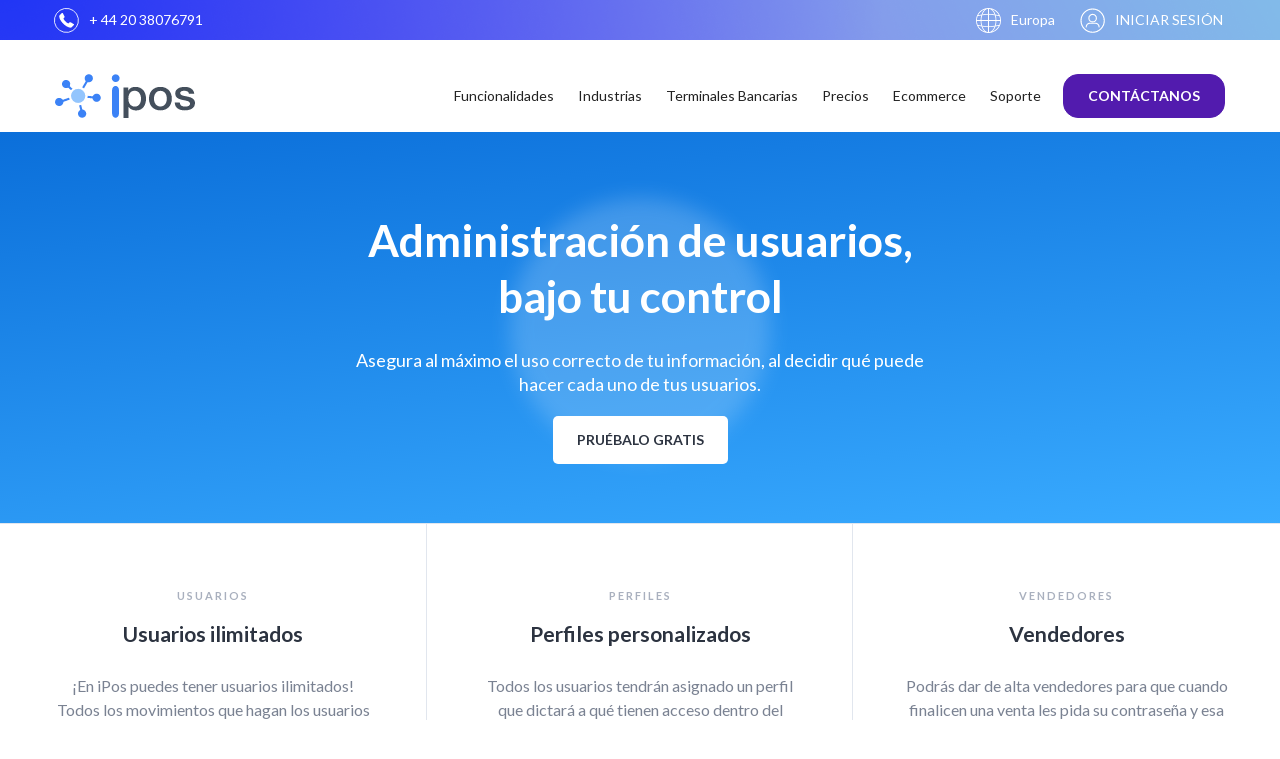

--- FILE ---
content_type: text/html; charset=utf-8
request_url: https://www.ipos.shop/es/administracion
body_size: 11025
content:
<!DOCTYPE html><!-- Last Published: Tue Jan 27 2026 22:33:27 GMT+0000 (Coordinated Universal Time) --><html data-wf-domain="www.ipos.shop" data-wf-page="6244d1328a5669f722d12eda" data-wf-site="5cf800d1c316940f80a60f90" lang="es-ES"><head><meta charset="utf-8"/><title>iPos - Funcionalidades - Administración</title><link rel="alternate" hrefLang="x-default" href="https://www.ipos.shop/administracion"/><link rel="alternate" hrefLang="es-MX" href="https://www.ipos.shop/administracion"/><link rel="alternate" hrefLang="es-ES" href="https://www.ipos.shop/es/administracion"/><link rel="alternate" hrefLang="en-US" href="https://www.ipos.shop/en/administracion"/><meta content="iPos el software de manejo de inventarios mas completo del mercado." name="description"/><meta content="iPos - Funcionalidades - Administración" property="og:title"/><meta content="iPos el software de manejo de inventarios mas completo del mercado." property="og:description"/><meta content="iPos - Funcionalidades - Administración" property="twitter:title"/><meta content="iPos el software de manejo de inventarios mas completo del mercado." property="twitter:description"/><meta property="og:type" content="website"/><meta content="summary_large_image" name="twitter:card"/><meta content="width=device-width, initial-scale=1" name="viewport"/><link href="https://cdn.prod.website-files.com/5cf800d1c316940f80a60f90/css/ipos.shared.d5002e155.min.css" rel="stylesheet" type="text/css" integrity="sha384-1QAuFVLX+VKKOyGgubEfb4R/7Biri0TWOPB4DV6BDZxQVBZ481YlnuOVOiQBCkIY" crossorigin="anonymous"/><link href="https://fonts.googleapis.com" rel="preconnect"/><link href="https://fonts.gstatic.com" rel="preconnect" crossorigin="anonymous"/><script src="https://ajax.googleapis.com/ajax/libs/webfont/1.6.26/webfont.js" type="text/javascript"></script><script type="text/javascript">WebFont.load({  google: {    families: ["Lato:100,100italic,300,300italic,400,400italic,700,700italic,900,900italic","Montserrat:100,100italic,200,200italic,300,300italic,400,400italic,500,500italic,600,600italic,700,700italic,800,800italic,900,900italic"]  }});</script><script type="text/javascript">!function(o,c){var n=c.documentElement,t=" w-mod-";n.className+=t+"js",("ontouchstart"in o||o.DocumentTouch&&c instanceof DocumentTouch)&&(n.className+=t+"touch")}(window,document);</script><link href="https://cdn.prod.website-files.com/5cf800d1c316940f80a60f90/65ce61c6d9e91ce1030868c2_Icono%20iPos%20Color.png" rel="shortcut icon" type="image/x-icon"/><link href="https://cdn.prod.website-files.com/5cf800d1c316940f80a60f90/65ce61ef25fea32f3e929793_Icono%20iPos%20Color256.png" rel="apple-touch-icon"/><link href="https://www.ipos.shop/es/administracion" rel="canonical"/><script type="text/javascript">!function(f,b,e,v,n,t,s){if(f.fbq)return;n=f.fbq=function(){n.callMethod?n.callMethod.apply(n,arguments):n.queue.push(arguments)};if(!f._fbq)f._fbq=n;n.push=n;n.loaded=!0;n.version='2.0';n.agent='plwebflow';n.queue=[];t=b.createElement(e);t.async=!0;t.src=v;s=b.getElementsByTagName(e)[0];s.parentNode.insertBefore(t,s)}(window,document,'script','https://connect.facebook.net/en_US/fbevents.js');fbq('init', '493223667835896');fbq('track', 'PageView');</script><link rel="preconnect" href="https://assets.website-files.com"> 
<link rel="dns-prefetch" href="https://assets.website-files.com"> 

 <style>
   .princingreducido .text-block-129 .bold-text-3
{
display:none;
}
.princingreducido .pricing-v1-features
{
display:none;
}
</style>


<!-- Google Tag Manager -->
<script async>(function(w,d,s,l,i){w[l]=w[l]||[];w[l].push({'gtm.start':
new Date().getTime(),event:'gtm.js'});var f=d.getElementsByTagName(s)[0],
j=d.createElement(s),dl=l!='dataLayer'?'&l='+l:'';j.async=true;j.src=
'https://www.googletagmanager.com/gtm.js?id='+i+dl;f.parentNode.insertBefore(j,f);
})(window,document,'script','dataLayer','GTM-54ZMG4K');</script>
<!-- End Google Tag Manager -->

<!-- <script async src="https://trial.ipos.shop/js/getcountry.js?vers=2.4"></script> -->

<!-- Segment -->
<script>
  !function(){var analytics=window.analytics=window.analytics||[];if(!analytics.initialize)if(analytics.invoked)window.console&&console.error&&console.error("Segment snippet included twice.");else{analytics.invoked=!0;analytics.methods=["trackSubmit","trackClick","trackLink","trackForm","pageview","identify","reset","group","track","ready","alias","debug","page","once","off","on","addSourceMiddleware","addIntegrationMiddleware","setAnonymousId","addDestinationMiddleware"];analytics.factory=function(e){return function(){var t=Array.prototype.slice.call(arguments);t.unshift(e);analytics.push(t);return analytics}};for(var e=0;e<analytics.methods.length;e++){var key=analytics.methods[e];analytics[key]=analytics.factory(key)}analytics.load=function(key,e){var t=document.createElement("script");t.type="text/javascript";t.async=!0;t.src="https://cdn.segment.com/analytics.js/v1/" + key + "/analytics.min.js";var n=document.getElementsByTagName("script")[0];n.parentNode.insertBefore(t,n);analytics._loadOptions=e};analytics._writeKey="qnjkyylzvSl1S0EFqGtjClpD87sskypE";;analytics.SNIPPET_VERSION="4.15.3";
  analytics.load("qnjkyylzvSl1S0EFqGtjClpD87sskypE");
  analytics.page();
  }}();
</script>
<!-- END Segment -->



<script src="https://cdn.brevo.com/js/sdk-loader.js" async></script>
<script>
    // Version: 2.0
    window.Brevo = window.Brevo || [];
    Brevo.push([
        "init",
        {
        client_key: "zwdpwb8ycf0euzf1w2s219da",
        // Optional: Add other initialization options, see documentation
        }
    ]);
</script>

<!-- Brevo Conversations {literal} -->
<script>
    (function(d, w, c) {
        w.BrevoConversationsID = '6793b418faa08a2b560f9281';
        w.BrevoConversationsGroupID = '4HeJSrXN66YdzGA7h';
        w[c] = w[c] || function() {
            (w[c].q = w[c].q || []).push(arguments);
        };
        var s = d.createElement('script');
        s.async = true;
        s.src = 'https://conversations-widget.brevo.com/brevo-conversations.js';
        if (d.head) d.head.appendChild(s);
    })(document, window, 'BrevoConversations');
</script>
<!-- /Brevo Conversations {/literal} -->

<script type="text/javascript">
_linkedin_partner_id = "6987482";
window._linkedin_data_partner_ids = window._linkedin_data_partner_ids || [];
window._linkedin_data_partner_ids.push(_linkedin_partner_id);
</script><script type="text/javascript">
(function(l) {
if (!l){window.lintrk = function(a,b){window.lintrk.q.push([a,b])};
window.lintrk.q=[]}
var s = document.getElementsByTagName("script")[0];
var b = document.createElement("script");
b.type = "text/javascript";b.async = true;
b.src = "https://snap.licdn.com/li.lms-analytics/insight.min.js";
s.parentNode.insertBefore(b, s);})(window.lintrk);
</script>
<noscript>
<img height="1" width="1" style="display:none;" alt="" src="https://px.ads.linkedin.com/collect/?pid=6987482&fmt=gif" />
</noscript>

<meta name="google-site-verification" content="yaRmw-B_cdZISWuQLgZvc3KkbAxZoIF47YJwOHyF2Dw" /><link rel="alternate" href="https://www.ipos.shop/es/administracion" hreflang="es-es" />

</head><body><div class="w-embed w-iframe"><!-- Google Tag Manager (noscript) -->
<noscript><iframe src="https://www.googletagmanager.com/ns.html?id=GTM-54ZMG4K"
height="0" width="0" style="display:none;visibility:hidden"></iframe></noscript>
<!-- End Google Tag Manager (noscript) --></div><div data-w-id="23008163-e6aa-0e86-4b6f-5f32532bafc6" class="barra-arriba mexico"><div class="wrapper nav-bar-wrapper top"><div class="div-block-2"><a href="tel:+442038076791" class="link-block tel mx w-inline-block"><img src="https://cdn.prod.website-files.com/5cf800d1c316940f80a60f90/5cf9eb0b75549cac163e49b9_TEL.svg" width="25" height="25" alt=""/><div class="text-block-9">+ 44 20 38076791</div></a><a rel="noopener" href="https://wa.me/525615436712" target="_blank" class="link-block w-inline-block"><img src="https://cdn.prod.website-files.com/5cf800d1c316940f80a60f90/5cf9eb1a75549c8dd33e49e2_whatsapp.svg" width="25" height="25" alt="" class="image-3"/><div class="text-block-9">WhatsApp</div></a></div><div class="div-block-3"><a href="/es/partners" class="botonlogin w-inline-block"></a><div data-hover="true" data-delay="400" class="nav-dropdown multi w-dropdown"><div class="nav-link multilengua w-dropdown-toggle"><img src="https://cdn.prod.website-files.com/5cf800d1c316940f80a60f90/5cfa873ea9807b115f684476_language.svg" width="25" height="25" alt="" class="image-4"/><div class="text-block-12">Europa</div></div><nav data-w-id="816d54c2-1807-0add-6620-072b9c1684e7" class="dropdown-list multilingual mul multi w-dropdown-list"><div class="dropdown-corner multilungual"></div><div class="w-locales-list"><div role="list" class="w-locales-items"><div role="listitem" class="w-locales-item"><a hreflang="es-MX" href="/administracion" class="nav-dropdown-link">Mexico</a></div><div role="listitem" class="w-locales-item"><a hreflang="es-ES" href="/es/administracion" aria-current="page" class="nav-dropdown-link w--current">Europa</a></div><div role="listitem" class="w-locales-item"><a hreflang="en-US" href="/en/administracion" class="nav-dropdown-link">Global</a></div></div></div><div class="dropdown-bridge"></div></nav></div><a href="/es/login" class="botonlogin w-inline-block"><img src="https://cdn.prod.website-files.com/5cf800d1c316940f80a60f90/5cf9efac809181cf255f86e9_Account.svg" width="25" height="25" alt="" class="account"/><div class="text-block-10">INICIAR SESIÓN</div></a></div></div><div class="popup-prueba-gratis"><div data-w-id="03b614f7-691e-503c-6b58-e5e71a0f5cd6" class="cerrar-popup-prueba-gratis"></div><div class="div-block-311"><h2 class="heading-26">¡Estamos para ayudarte!</h2><div class="text-block-71">Programa una demo personalizada con uno de nuestros expertos para descubrir cómo iPos se adapta a tus necesidades. O contáctanos por WhatsApp para cualquier pregunta que tengas.</div><div class="div-block-313"><a href="/es/book-a-demo" id="w-node-_03b614f7-691e-503c-6b58-e5e71a0f5cdf-532bafc6" class="button-4 demo naranja w-button">PROGRAMA TU DEMO</a><a id="w-node-_03b614f7-691e-503c-6b58-e5e71a0f5cdd-532bafc6" href="https://api.whatsapp.com/send/?phone=525647042375&amp;text&amp;type=phone_number&amp;app_absent=0" target="_blank" class="button-4 whatsapp w-button">WHATSAPP</a><div id="w-node-_5c12781b-4c49-0e94-7fb5-09c332cfcccd-532bafc6"><div class="w-layout-grid grid-13"><a id="w-node-d3654c10-5d35-d9c0-c0d1-01661084ad40-1084ad3f" href="/es/landing/experto" class="button-14 w-button">Habla con un experto</a><a href="/es/landing/descubre" class="button-14 gris w-button">Descubre cómo funciona</a></div></div></div><div data-w-id="03b614f7-691e-503c-6b58-e5e71a0f5ce1" class="cerrar-popup-2"></div></div></div></div><div data-collapse="medium" data-animation="default" data-duration="400" data-easing="ease" data-easing2="ease" role="banner" class="nav-bar-mx flotante w-nav"><div class="wrapper nav-bar-wrapper flotante"><a href="/es" class="brand w-nav-brand"><img src="https://cdn.prod.website-files.com/5cf800d1c316940f80a60f90/64ac54f308cadfe2326c2bba_Logo%20iPos%20Color%20(curvas).svg" alt="Logo iPos" class="logo-icon"/></a><div class="navigation"><nav role="navigation" class="nav-menu w-nav-menu"><div data-delay="400" data-hover="true" class="nav-dropdown w-dropdown"><div class="nav-link w-dropdown-toggle"><div class="nav-dropdown-icon w-icon-dropdown-toggle"></div><div>Funcionalidades</div></div><nav class="dropdown-list v2 w-dropdown-list"><div class="dropdown-corner padding"></div><a href="/es/facturacion" class="nav-dropdown-link-v2 w-inline-block"><div class="nav-dropdown-link-icon color-3-ghost"><img src="https://cdn.prod.website-files.com/5cf800d1c316940f80a60f90/5cf800d1c316946c05a60ff0_star-icon-color.svg" alt=""/></div><div class="nav-dropdown-link-info"><div class="text-block-3">Facturación</div></div></a><a href="/es/compras" class="nav-dropdown-link-v2 w-inline-block"><div class="nav-dropdown-link-icon color-2-ghost"><img src="https://cdn.prod.website-files.com/5cf800d1c316940f80a60f90/5cf800d1c316945b33a6112f_squares-icon-color-2.svg" alt=""/></div><div class="nav-dropdown-link-info"><div class="text-block-6">Compras</div></div></a><a href="/es/inventario" class="nav-dropdown-link-v2 w-inline-block"><div class="nav-dropdown-link-icon"><img src="https://cdn.prod.website-files.com/5cf800d1c316940f80a60f90/5cf800d1c316948739a6112e_tag-icon-color-1.svg" alt=""/></div><div class="nav-dropdown-link-info"><div class="text-block-4">Inventario</div></div></a><a href="/es/reportes" class="nav-dropdown-link-v2 w-inline-block"><div class="nav-dropdown-link-icon color-4-ghost"><img src="https://cdn.prod.website-files.com/5cf800d1c316940f80a60f90/5cf800d1c316941e21a61080_checkmark-icon-color-4.svg" alt=""/></div><div class="nav-dropdown-link-info"><div class="text-block-7">Reportes</div></div></a><a href="/es/ventas" class="nav-dropdown-link-v2 w-inline-block"><div class="nav-dropdown-link-icon color-6-ghost"><img src="https://cdn.prod.website-files.com/5cf800d1c316940f80a60f90/5cf800d1c3169445a4a6103f_chat-icon-color-6.svg" alt=""/></div><div class="nav-dropdown-link-info"><div class="text-block-7">Ventas</div></div></a><div class="dropdown-bridge"></div><a href="/es/catalogo" class="nav-dropdown-link-v2 w-inline-block"><div class="nav-dropdown-link-icon color-5-ghost"><img src="https://cdn.prod.website-files.com/5cf800d1c316940f80a60f90/5cf800d1c3169424a0a61130_footer-icon-color-5.svg" alt=""/></div><div class="nav-dropdown-link-info"><div class="text-block-8">Catálogo</div></div></a><a href="/es/cotizaciones" class="nav-dropdown-link-v2 w-inline-block"><div class="nav-dropdown-link-icon color-6-ghost"><img src="https://cdn.prod.website-files.com/5cf800d1c316940f80a60f90/5cf800d1c3169445a4a6103f_chat-icon-color-6.svg" alt=""/></div><div class="nav-dropdown-link-info"><div class="text-block-5">Cotizaciones</div></div></a><a href="/es/administracion" aria-current="page" class="nav-dropdown-link-v2 w-inline-block w--current"><div class="nav-dropdown-link-icon color-5-ghost"><img src="https://cdn.prod.website-files.com/5cf800d1c316940f80a60f90/5cf800d1c3169424a0a61130_footer-icon-color-5.svg" alt=""/></div><div class="nav-dropdown-link-info"><div class="text-block-7">Administración</div></div></a><a href="/es/ipos-ecommerce" class="nav-dropdown-link-v2 w-inline-block"><div class="nav-dropdown-link-icon"><img src="https://cdn.prod.website-files.com/5cf800d1c316940f80a60f90/5cf805b0ef558e2078bce215_icono-ipos.svg" alt=""/></div><div class="nav-dropdown-link-info"><div class="text-block-7">Ecommerce</div></div></a><a href="/es/integraciones" class="nav-dropdown-link-v2 w-inline-block"><div class="nav-dropdown-link-icon color-4-ghost"><img src="https://cdn.prod.website-files.com/5cf800d1c316940f80a60f90/5cf800d1c316944579a61084_play-icon-color-4.svg" alt=""/></div><div class="nav-dropdown-link-info"><div class="text-block-7">Integraciones</div></div></a></nav></div><div data-delay="400" data-hover="true" class="nav-dropdown w-dropdown"><div class="nav-link w-dropdown-toggle"><div class="nav-dropdown-icon w-icon-dropdown-toggle"></div><div>Industrias</div></div><nav class="dropdown-list v2 w-dropdown-list"><div class="dropdown-corner padding"></div><div class="dropdown-bridge"></div><div class="collection-list-wrapper w-dyn-list"><div role="list" class="w-dyn-items w-row"><div role="listitem" class="collection-item-2 w-dyn-item w-col w-col-6"><a href="/es/industrias/jugeteria-y-ninos" class="nav-dropdown-link-v2 industria w-inline-block"><div class="nav-dropdown-link-icon"><img src="https://cdn.prod.website-files.com/5cf800d1c316946e5da60fb9/6728f725fa8ba4b0b116a801_teddy-bear.png" alt=""/></div><div class="nav-dropdown-link-info"><div class="text-block-4">Jugetería y Niños</div></div></a></div><div role="listitem" class="collection-item-2 w-dyn-item w-col w-col-6"><a href="/es/industrias/deportes" class="nav-dropdown-link-v2 industria w-inline-block"><div class="nav-dropdown-link-icon"><img src="https://cdn.prod.website-files.com/5cf800d1c316946e5da60fb9/62c7573d1c11072d0845c3f1_Icono%20Industrias%20Tiendas%20Deportes%20iPos.svg" alt=""/></div><div class="nav-dropdown-link-info"><div class="text-block-4">Artículos Deportivos</div></div></a></div><div role="listitem" class="collection-item-2 w-dyn-item w-col w-col-6"><a href="/es/industrias/moda" class="nav-dropdown-link-v2 industria w-inline-block"><div class="nav-dropdown-link-icon"><img src="https://cdn.prod.website-files.com/5cf800d1c316946e5da60fb9/62b25575bfe245991473dec0_Icono%20Industria%20Moda%20iPos.svg" alt=""/></div><div class="nav-dropdown-link-info"><div class="text-block-4">Ropa y Accesorios</div></div></a></div><div role="listitem" class="collection-item-2 w-dyn-item w-col w-col-6"><a href="/es/industrias/panaderia-y-reposteria" class="nav-dropdown-link-v2 industria w-inline-block"><div class="nav-dropdown-link-icon"><img src="https://cdn.prod.website-files.com/5cf800d1c316946e5da60fb9/62b25588cfb12b1f065abdd3_Icono%20Industria%20Reposteria%20iPos.svg" alt=""/></div><div class="nav-dropdown-link-info"><div class="text-block-4">Panadería y Repostería</div></div></a></div><div role="listitem" class="collection-item-2 w-dyn-item w-col w-col-6"><a href="/es/industrias/muebleria" class="nav-dropdown-link-v2 industria w-inline-block"><div class="nav-dropdown-link-icon"><img src="https://cdn.prod.website-files.com/5cf800d1c316946e5da60fb9/62b255aa44cb52b1a90d65d8_Icono%20Industria%20Muebleria%20iPos.svg" alt=""/></div><div class="nav-dropdown-link-info"><div class="text-block-4">Mueblería y Decoración</div></div></a></div><div role="listitem" class="collection-item-2 w-dyn-item w-col w-col-6"><a href="/es/industrias/bazaresypopup" class="nav-dropdown-link-v2 industria w-inline-block"><div class="nav-dropdown-link-icon"><img src="https://cdn.prod.website-files.com/5cf800d1c316946e5da60fb9/6728ff889bb15085512c669d_pop-up-shop.png" alt=""/></div><div class="nav-dropdown-link-info"><div class="text-block-4">Bazares y Pop-up</div></div></a></div><div role="listitem" class="collection-item-2 w-dyn-item w-col w-col-6"><a href="/es/industrias/cuidado-personal-suplementos" class="nav-dropdown-link-v2 industria w-inline-block"><div class="nav-dropdown-link-icon"><img src="https://cdn.prod.website-files.com/5cf800d1c316946e5da60fb9/62b2559a5d87327a62582ce5_Icono%20Industria%20Cuidado%20Personal%20iPos.svg" alt=""/></div><div class="nav-dropdown-link-info"><div class="text-block-4">Cuidado Personal y Suplementos</div></div></a></div></div></div></nav></div><a href="/es/ipospay" rel="noopener" class="nav-link w-nav-link">Terminales Bancarias</a><a href="/es/planes" class="nav-link w-nav-link">Precios</a><a href="/es/ipos-ecommerce" class="nav-link w-nav-link">Ecommerce</a><div data-hover="true" data-delay="400" class="nav-dropdown w-dropdown"><div class="nav-link w-dropdown-toggle"><div class="nav-dropdown-icon w-icon-dropdown-toggle"></div><div>Soporte</div></div><nav class="dropdown-list w-dropdown-list"><div class="dropdown-corner"></div><a href="https://ipos.help" class="nav-dropdown-link w-dropdown-link">Centro de Ayuda</a><a href="https://logs.ipos.shop" class="nav-dropdown-link w-dropdown-link">Log de Cambios</a><a href="/es/faq" class="nav-dropdown-link w-dropdown-link">Preguntas frecuentes</a><a href="https://ipos.help" class="nav-dropdown-link w-dropdown-link">Manual de usuario</a><div class="dropdown-bridge"></div></nav></div></nav><div class="menu-button w-clearfix w-nav-button"><div class="menu-icon"><div class="menu-icon-line-top"></div><div class="menu-icon-line-middle"></div><div class="menu-icon-line-bottom"></div></div></div><a href="#" data-w-id="19f4a3d8-7882-0c27-260e-8bc4fe3a4717" class="buttonlogin prueba-gratis redondeado w-button">CONTÁCTANOS</a></div><div class="nav-shadow"></div></div></div><div class="page-wrapper"><div data-w-id="a009a783-a6bd-2af9-8dae-a287e36b9a45" class="section top-section grade-4 funcionalidades"><div class="wrapper"><div class="section-intro no-margin-bottom"></div><h1 class="heading-6">Administración de usuarios, bajo tu control</h1><p class="paragraph">Asegura al máximo el uso correcto de tu información, al decidir qué puede hacer cada uno de tus usuarios.​</p><a href="https://trial.ipos.shop" class="buttonlogin white w-button">PRUÉBALO GRATIS</a></div><div class="bg-bubbles"><div class="bubble-1"></div><div class="bubble-2"></div><div class="bubble-3"></div><div class="bubble-4"></div><div class="bubble-5"></div><div class="bubble-6"></div><div class="bubble-7"></div><div class="bubble-8"></div><div class="bubble-9"></div><div class="bubble-10"></div></div></div><div class="section no-padding"><div class="feature-blocks"><div class="feature-block compras"><div class="title">Usuarios</div><h3>Usuarios ilimitados</h3><p class="text-grey">¡En iPos puedes tener usuarios ilimitados! Todos los movimientos que hagan los usuarios en el sistema quedarán registrados con fecha y hora. <br/></p></div><div class="feature-block compras"><div class="title">Perfiles</div><h3>Perfiles personalizados<br/></h3><p class="text-grey">Todos los usuarios tendrán asignado un perfil que dictará a qué tienen acceso dentro del sistema y qué operaciones pueden hacer.</p></div><div class="feature-block compras"><div class="title">Vendedores<br/></div><h3>Vendedores</h3><p class="text-grey">Podrás dar de alta vendedores para que cuando finalicen una venta les pida su contraseña y esa venta se quedará registrada a su nombre.</p></div></div></div><div class="section"><div class="wrapper"><div class="side-feature"><div class="side-media flex-right compras"><img src="https://cdn.prod.website-files.com/5cf800d1c316940f80a60f90/5d0910fb95e83791de8270c6_Screen%20Shot%202019-06-18%20at%2011.27.26%20AM.png" sizes="(max-width: 767px) 100vw, (max-width: 991px) 97vw, 52vw" srcset="https://cdn.prod.website-files.com/5cf800d1c316940f80a60f90/5d0910fb95e83791de8270c6_Screen%20Shot%202019-06-18%20at%2011.27.26%20AM-p-500.png 500w, https://cdn.prod.website-files.com/5cf800d1c316940f80a60f90/5d0910fb95e83791de8270c6_Screen%20Shot%202019-06-18%20at%2011.27.26%20AM-p-800.png 800w, https://cdn.prod.website-files.com/5cf800d1c316940f80a60f90/5d0910fb95e83791de8270c6_Screen%20Shot%202019-06-18%20at%2011.27.26%20AM-p-1080.png 1080w, https://cdn.prod.website-files.com/5cf800d1c316940f80a60f90/5d0910fb95e83791de8270c6_Screen%20Shot%202019-06-18%20at%2011.27.26%20AM.png 1463w" alt="" class="laptop-left facturacion"/></div><div data-w-id="e0696a01-bbca-7566-fe2d-61f46a8f39cf" style="opacity:0" class="side-info compras"><div class="title">Administración</div><h2 class="heading-7">Usuarios</h2><div class="side-features-v1"><div class="side-feature-v1"><img src="https://cdn.prod.website-files.com/5cf800d1c316940f80a60f90/5cf800d1c3169477c8a61042_settings-icon-color-3.svg" alt=""/><div class="side-feature-v1-info"><h5>Registro de movimientos</h5><p class="text-grey">Todos los movimientos que hagan los usuarios en el sistema quedarán registrados con fecha y hora. </p></div></div><div class="side-feature-v1"><img src="https://cdn.prod.website-files.com/5cf800d1c316940f80a60f90/5cf800d1c3169477c8a61042_settings-icon-color-3.svg" alt=""/><div class="side-feature-v1-info"><h5>Permisos de usuario</h5><p class="text-grey">Los usuarios pueden tener permisos diferentes, por ejemplo: ver tus utilidades, poder facturar, poder dar descuentos, entre otros.</p></div></div><div class="side-feature-v1"><img src="https://cdn.prod.website-files.com/5cf800d1c316940f80a60f90/5cf800d1c3169477c8a61042_settings-icon-color-3.svg" alt=""/><div class="side-feature-v1-info"><h5>Comisiones</h5><p class="text-grey">Podrás asignarle comisiones a tus vendedores y llevar un registro de sus comisiones según sus ventas.</p></div></div></div><a href="https://trial.ipos.shop" class="buttonlogin w-button">Pruébalo Gratis</a></div></div></div></div><div class="section sreenshot righttext"><div class="wrapper"><div class="side-feature mobile-reversed"><div data-w-id="4ca9393c-794e-a726-02a7-e798e3972c6f" class="side-info right compras"><div class="title"><strong>Administración</strong></div><h2>Perfiles</h2><p class="text-grey">Todos los usuarios tendrán asignado un perfil que dictará a qué tienen acceso dentro del sistema y qué operaciones pueden hacer. Puedes crear perfiles para administradores de tienda, vendedores, contadores, proveedores entre muchos otros.</p><a href="https://trial.ipos.shop" class="buttonlogin w-button">Pruébalo gratis</a></div><div data-w-id="4ca9393c-794e-a726-02a7-e798e3972c79" class="side-media"><img src="https://cdn.prod.website-files.com/5cf800d1c316940f80a60f90/5d091144277f09b05d5b2fe7_Corte%20de%20Caja.png" sizes="100vw" srcset="https://cdn.prod.website-files.com/5cf800d1c316940f80a60f90/5d091144277f09b05d5b2fe7_Corte%20de%20Caja-p-500.png 500w, https://cdn.prod.website-files.com/5cf800d1c316940f80a60f90/5d091144277f09b05d5b2fe7_Corte%20de%20Caja-p-800.png 800w, https://cdn.prod.website-files.com/5cf800d1c316940f80a60f90/5d091144277f09b05d5b2fe7_Corte%20de%20Caja-p-1080.png 1080w, https://cdn.prod.website-files.com/5cf800d1c316940f80a60f90/5d091144277f09b05d5b2fe7_Corte%20de%20Caja.png 1462w" alt="" class="image-5"/></div></div></div></div><div class="big-message grade-4 un-color"><div class="big-message-text">Programa tu demo con un experto iPos</div><a href="/book-a-demo?term=llamada" class="buttonlogin white side-margins prueba w-button">PROGRAMA  TU DEMO</a><div class="w-layout-grid grid-13"><a id="w-node-d3654c10-5d35-d9c0-c0d1-01661084ad40-1084ad3f" href="/es/landing/experto" class="button-14 w-button">Habla con un experto</a><a href="/es/landing/descubre" class="button-14 gris w-button">Descubre cómo funciona</a></div></div><div class="section haze"><div class="wrapper"><div class="section-intro"><div data-w-id="5af30f64-abb2-a80f-6856-5d6028271538" style="opacity:0" class="title"><strong>Administración</strong></div><h2 data-w-id="5af30f64-abb2-a80f-6856-5d602827153b" style="opacity:0">Otras funcionalidades</h2></div><div class="features-v3"><div data-w-id="5af30f64-abb2-a80f-6856-5d6028271540" style="opacity:0" class="feature-v3"><img src="https://cdn.prod.website-files.com/5cf800d1c316940f80a60f90/5cf800d1c316941e21a61080_checkmark-icon-color-4.svg" alt="" class="checkicon"/><div class="feature-info-right"><h5>Perfil de ventas</h5><p class="text-grey">Podrás dar de alta vendedores para que cuando finalicen una venta les pida su contraseña y esa venta se quedará registrada a su nombre.</p></div></div><div data-w-id="d19b57f9-7739-eac6-31b4-e5bca426dbe1" style="opacity:0" class="feature-v3"><img src="https://cdn.prod.website-files.com/5cf800d1c316940f80a60f90/5cf800d1c316941e21a61080_checkmark-icon-color-4.svg" alt="" class="checkicon"/><div class="feature-info-right"><h5>Perfil de proveedor</h5><p class="text-grey">Podrás crear un perfil de proveedor con el cual podía ver como se comportan sus productos en tu tienda.</p></div></div><div data-w-id="dc6720b2-0e5c-319e-908f-ca7e863af324" style="opacity:0" class="feature-v3"><img src="https://cdn.prod.website-files.com/5cf800d1c316940f80a60f90/5cf800d1c316941e21a61080_checkmark-icon-color-4.svg" alt="" class="checkicon"/><div class="feature-info-right"><h5>Comisiones</h5><p class="text-grey">Podrás asignar comisiones a usuarios y vendedores para llevar un registro de sus comisiones según sus ventas</p></div></div><div data-w-id="264bd6a6-7a45-97ac-dc3e-e86d6567d6d7" style="opacity:0" class="feature-v3"><img src="https://cdn.prod.website-files.com/5cf800d1c316940f80a60f90/5cf800d1c316941e21a61080_checkmark-icon-color-4.svg" alt="" class="checkicon"/><div class="feature-info-right"><h5>Bitácora</h5><p class="text-grey">La bitácora te mostrará todos los movimientos del sistema con fecha y hora ligados a los usuarios. </p></div></div><div data-w-id="6f1271b6-40cf-91ae-7efd-8d56747497e9" style="opacity:0" class="feature-v3"><img src="https://cdn.prod.website-files.com/5cf800d1c316940f80a60f90/5cf800d1c316941e21a61080_checkmark-icon-color-4.svg" alt="" class="checkicon"/><div class="feature-info-right"><h5>Log de entradas y salidas</h5><p class="text-grey">El log de entradas y salidas te mostrará cuando y a que hora tus usuarios entran y salen del sistema.</p></div></div><div data-w-id="db35afeb-2e6d-2a48-a495-032d81dfcccf" style="opacity:0" class="feature-v3"><img src="https://cdn.prod.website-files.com/5cf800d1c316940f80a60f90/5cf800d1c316941e21a61080_checkmark-icon-color-4.svg" alt="" class="checkicon"/><div class="feature-info-right"><h5>Zona horaria</h5><p class="text-grey">Podrás escoger la zona horaria donde se encuentra tu tienda para que las fechas y horas siempre estén correctas</p></div></div><div data-w-id="1749614c-cbf5-e6f0-bba8-6ca2be4a673e" style="opacity:0" class="feature-v3"><img src="https://cdn.prod.website-files.com/5cf800d1c316940f80a60f90/5cf800d1c316941e21a61080_checkmark-icon-color-4.svg" alt="" class="checkicon"/><div class="feature-info-right"><h5>Logo de tienda</h5><p class="text-grey">Podrás subir el logo de tu tienda para que se muestre en el sistema, tus tickets, tus facturas, tus cotizaciones, etc.</p></div></div><div data-w-id="fb339f20-f611-ddbc-d1f5-c63ca754a484" style="opacity:0" class="feature-v3"><img src="https://cdn.prod.website-files.com/5cf800d1c316940f80a60f90/5cf800d1c316941e21a61080_checkmark-icon-color-4.svg" alt="" class="checkicon"/><div class="feature-info-right"><h5>Emails personalizados</h5><p class="text-grey">Podrás personalizar los emails que se le envían a tus clientes.</p></div></div><div data-w-id="3fa0e12e-25b7-425b-9116-47cd1d87f48e" style="opacity:0" class="feature-v3"><img src="https://cdn.prod.website-files.com/5cf800d1c316940f80a60f90/5cf800d1c316941e21a61080_checkmark-icon-color-4.svg" alt="" class="checkicon"/><div class="feature-info-right"><h5>Regionalización</h5><p class="text-grey">Podrás escoger la moneda principal de tu tienda, el idioma y sus respectivos impuestos.</p></div></div></div></div></div><div class="section dark no-padding-vertical"><div class="wrapper"><div class="footer-v1"><div class="footer-v1-info"><a href="/es" class="brand footer-v1-brand w-nav-brand"><img src="https://cdn.prod.website-files.com/5cf800d1c316940f80a60f90/64ac5536f80ec4fd50d11756_Icono%20iPos%20Blanco%20(curvas).svg" alt="" class="logo-icon-copy"/></a><div class="social-icons-small"><a href="https://www.facebook.com/iposmx/" target="_blank" rel="noopener" class="social-link-small dark-bg w-inline-block"><img src="https://cdn.prod.website-files.com/5cf800d1c316940f80a60f90/5cf800d1c316943ba6a61088_facebook-icon-white.svg" alt="" class="social-icon-small"/></a><a href="https://www.instagram.com/iposmx/" target="_blank" rel="noopener" class="social-link-small dark-bg w-inline-block"><img src="https://cdn.prod.website-files.com/5cf800d1c316940f80a60f90/5cf800d1c3169461d9a6108b_instagram-icon-white.svg" alt="" class="social-icon-small"/></a><a href="https://www.youtube.com/channel/UCaSfx6B0Gnjv169naUDZEpQ" target="_blank" rel="noopener" class="social-link-small dark-bg w-inline-block"><img src="https://cdn.prod.website-files.com/5cf800d1c316940f80a60f90/5cf800d1c31694053ea61098_youtube-icon-white.svg" alt="" class="social-icon-small"/></a></div><div class="div-block-328"><img src="https://cdn.prod.website-files.com/5cf800d1c316940f80a60f90/697800c175df8e163da48531_verificado2026.png" loading="lazy" alt="" class="image-19"/></div></div><div class="footer-v1-column"><h4>Navegación</h4><a href="/es/beneficios" class="footer-v1-link dark-bg">Beneficios</a><a href="/es/planes" class="footer-v1-link dark-bg">Precios</a><a href="/es/contacto" class="footer-v1-link dark-bg">Contacto</a><a href="/es/partners" class="footer-v1-link dark-bg">Partners</a><a href="/es/referidos" class="footer-v1-link dark-bg">Referidos</a></div><div class="footer-v1-column funcionamidades"><h4>Funcionalidades</h4><div class="div-block-4"><div class="div-block-5"><a href="/es/facturacion" class="footer-v1-link dark-bg">Facturación</a><a href="/es/compras" class="footer-v1-link dark-bg">Compras</a><a href="/es/inventario" class="footer-v1-link dark-bg">Inventario</a><a href="/es/reportes" class="footer-v1-link dark-bg">Reportes</a></div><div class="div-block-5"><a href="/es/ventas" class="footer-v1-link dark-bg">Ventas</a><a href="/es/administracion" aria-current="page" class="footer-v1-link dark-bg w--current">Administración</a><a href="/es/catalogo" class="footer-v1-link dark-bg">Catálogo</a><a href="/es/cotizaciones" class="footer-v1-link dark-bg">Cotizaciones</a></div></div><a href="/es/ipos-ecommerce" class="footer-v1-link dark-bg">Ecommerce</a></div><div class="footer-v1-column"><h4>Integraciones</h4><a href="/es/integraciones" class="footer-v1-link dark-bg">Integraciones</a><a href="https://developers.ipos.shop/" target="_blank" class="footer-v1-link dark-bg">Desarrolladores</a></div><div class="footer-v1-column _2"><h4>Soporte</h4><a href="https://ipos.help" rel="noopener" target="_blank" class="footer-v1-link dark-bg">Centro de ayuda</a><a href="/es/faq" class="footer-v1-link dark-bg">Preguntas frecuentes</a><a href="https://ipos.help" rel="noopener" target="_blank" class="footer-v1-link dark-bg">Manual de usuario</a><a href="/es/blog" rel="noopener" class="footer-v1-link dark-bg">Blog</a></div><div class="footer-v1-bottom dark-bg"><div class="div-block-22"><a href="/es/terminos" class="link">Términos y condiciones</a><a href="/es/aviso" class="link _2">Aviso de privacidad</a></div><div class="text-block-143">Powered by <a href="https://webflow.com/" class="link-white">Coding Lab</a></div></div></div></div></div></div><script src="https://d3e54v103j8qbb.cloudfront.net/js/jquery-3.5.1.min.dc5e7f18c8.js?site=5cf800d1c316940f80a60f90" type="text/javascript" integrity="sha256-9/aliU8dGd2tb6OSsuzixeV4y/faTqgFtohetphbbj0=" crossorigin="anonymous"></script><script src="https://cdn.prod.website-files.com/5cf800d1c316940f80a60f90/js/ipos.schunk.e0c428ff9737f919.js" type="text/javascript" integrity="sha384-ar82P9eriV3WGOD8Lkag3kPxxkFE9GSaSPalaC0MRlR/5aACGoFQNfyqt0dNuYvt" crossorigin="anonymous"></script><script src="https://cdn.prod.website-files.com/5cf800d1c316940f80a60f90/js/ipos.schunk.116af60aeb067270.js" type="text/javascript" integrity="sha384-9JE2mlFSHG7vRZDqjscRFdvVR55ZoS0I+Yqn4C6CrBoH2eMevJtOqXbv8wQvOh6D" crossorigin="anonymous"></script><script src="https://cdn.prod.website-files.com/5cf800d1c316940f80a60f90/js/ipos.8fab5960.64ad0d7884e435bf.js" type="text/javascript" integrity="sha384-8q2LGsbC4ARPe92gN+XY3H826OX1XVQLtCvEM3dILRjBS+aLJgLLz/MtjRpqXeHI" crossorigin="anonymous"></script><script>
/** ====== Helpers ====== **/

function getAllQueryParams() {
  const urlParams = new URLSearchParams(window.location.search);
  const allParams = {};
  urlParams.forEach((value, key) => { allParams[key] = value; });
  return allParams;
}

function hasUTMParam(params) {
  return Object.keys(params).some(key => key.toLowerCase().startsWith('utm_'));
}

function getCookie(name) {
  const cookies = document.cookie.split(';');
  for (let i = 0; i < cookies.length; i++) {
    const c = cookies[i].trim();
    if (c.startsWith(name + '=')) {
      return decodeURIComponent(c.substring(name.length + 1));
    }
  }
  return null;
}

function saveParamsToCookie(params) {
  const cookieName = "query_params";
  const cookieValue = JSON.stringify(params);
  const days = 30;

  const date = new Date();
  date.setTime(date.getTime() + (days * 24 * 60 * 60 * 1000));
  const expires = "expires=" + date.toUTCString();

  document.cookie = cookieName + "=" + encodeURIComponent(cookieValue) + ";" + expires + ";path=/";
}

function grupoAleatorio() {
  const u32 = new Uint32Array(1);
  crypto.getRandomValues(u32);
  return (u32[0] & 1) ? 'A' : 'B';
}

function getABTestGroup() {
  let grupo = localStorage.getItem('ab_test_grupo');
  const url = window.location.href.toLowerCase();

  if (url.includes("landing")) {
    if (!grupo || (grupo !== 'A' && grupo !== 'B')) {
      grupo = grupoAleatorio();
      localStorage.setItem('ab_test_grupo', grupo);
    }
  } else {
    if (grupo !== 'C') {
      grupo = 'C';
      localStorage.setItem('ab_test_grupo', grupo);
    }
  }
  return grupo;
}

/** ====== NUEVO: inyectar params en la URL ====== **/

// Define exactamente qué llaves quieres forzar en la URL
function isTrackedParam(key) {
  const k = key.toLowerCase();
  return k.startsWith('utm_') || k === 'gclid' || k === 'gbraid' || k === 'wbraid' || k === 'abtesting';
}

// Si faltan params trackeados en la URL actual, redirige a la misma URL con esos params
function ensureParamsInUrl(savedParams) {
  if (!savedParams || typeof savedParams !== 'object') return;

  const url = new URL(window.location.href);
  const current = url.searchParams;

  let changed = false;

  for (const key in savedParams) {
    if (!savedParams[key]) continue;
    if (!isTrackedParam(key)) continue;

    // Si NO existe en URL, lo ponemos
    if (!current.has(key)) {
      current.set(key, savedParams[key]);
      changed = true;
    }
  }

  // Evitar loops: solo redirigir si realmente cambiamos algo
  if (changed) {
    // Reemplaza la URL sin crear historial extra
    window.location.replace(url.toString());
  }
}

/** ====== Ejecutar ====== **/
document.addEventListener("DOMContentLoaded", function () {
  const newParams = getAllQueryParams();
  const existingCookie = getCookie("query_params");
  let savedParams = existingCookie ? JSON.parse(existingCookie) : {};

  const grupoAB = getABTestGroup();
  savedParams['ABTESTING'] = grupoAB; // siempre

  let updated = false;

  // Si llegan nuevos UTM/gclid, actualizamos cookie
  // Nota: aquí normalizo a lower en el check para no perder utm_ por mayúsculas
  if (hasUTMParam(
    Object.fromEntries(Object.entries(newParams).map(([k,v]) => [k.toLowerCase(), v]))
  ) || newParams.gclid || newParams.GCLID) {
    for (const key in newParams) {
      const k = key.toLowerCase();
      if (k.startsWith('utm_') || k === 'gclid' || k === 'gbraid' || k === 'wbraid') {
        savedParams[key] = newParams[key];
        updated = true;
      }
    }
  }

  if (updated || !existingCookie) {
    saveParamsToCookie(savedParams);
    console.log("Cookie actualizada:", savedParams);
  } else {
    console.log("Cookie conservada:", savedParams);
  }

  // ====== AQUÍ la magia: forzar params en URL ======
  // Importante: esto redirige si faltan utm_/gclid/ABTESTING en la URL actual
  ensureParamsInUrl(savedParams);
});
</script>
</body></html>

--- FILE ---
content_type: text/html; charset=utf-8
request_url: https://www.ipos.shop/es/administracion?ABTESTING=C
body_size: 10802
content:
<!DOCTYPE html><!-- Last Published: Tue Jan 27 2026 22:33:27 GMT+0000 (Coordinated Universal Time) --><html data-wf-domain="www.ipos.shop" data-wf-page="6244d1328a5669f722d12eda" data-wf-site="5cf800d1c316940f80a60f90" lang="es-ES"><head><meta charset="utf-8"/><title>iPos - Funcionalidades - Administración</title><link rel="alternate" hrefLang="x-default" href="https://www.ipos.shop/administracion"/><link rel="alternate" hrefLang="es-MX" href="https://www.ipos.shop/administracion"/><link rel="alternate" hrefLang="es-ES" href="https://www.ipos.shop/es/administracion"/><link rel="alternate" hrefLang="en-US" href="https://www.ipos.shop/en/administracion"/><meta content="iPos el software de manejo de inventarios mas completo del mercado." name="description"/><meta content="iPos - Funcionalidades - Administración" property="og:title"/><meta content="iPos el software de manejo de inventarios mas completo del mercado." property="og:description"/><meta content="iPos - Funcionalidades - Administración" property="twitter:title"/><meta content="iPos el software de manejo de inventarios mas completo del mercado." property="twitter:description"/><meta property="og:type" content="website"/><meta content="summary_large_image" name="twitter:card"/><meta content="width=device-width, initial-scale=1" name="viewport"/><link href="https://cdn.prod.website-files.com/5cf800d1c316940f80a60f90/css/ipos.shared.d5002e155.min.css" rel="stylesheet" type="text/css" integrity="sha384-1QAuFVLX+VKKOyGgubEfb4R/7Biri0TWOPB4DV6BDZxQVBZ481YlnuOVOiQBCkIY" crossorigin="anonymous"/><link href="https://fonts.googleapis.com" rel="preconnect"/><link href="https://fonts.gstatic.com" rel="preconnect" crossorigin="anonymous"/><script src="https://ajax.googleapis.com/ajax/libs/webfont/1.6.26/webfont.js" type="text/javascript"></script><script type="text/javascript">WebFont.load({  google: {    families: ["Lato:100,100italic,300,300italic,400,400italic,700,700italic,900,900italic","Montserrat:100,100italic,200,200italic,300,300italic,400,400italic,500,500italic,600,600italic,700,700italic,800,800italic,900,900italic"]  }});</script><script type="text/javascript">!function(o,c){var n=c.documentElement,t=" w-mod-";n.className+=t+"js",("ontouchstart"in o||o.DocumentTouch&&c instanceof DocumentTouch)&&(n.className+=t+"touch")}(window,document);</script><link href="https://cdn.prod.website-files.com/5cf800d1c316940f80a60f90/65ce61c6d9e91ce1030868c2_Icono%20iPos%20Color.png" rel="shortcut icon" type="image/x-icon"/><link href="https://cdn.prod.website-files.com/5cf800d1c316940f80a60f90/65ce61ef25fea32f3e929793_Icono%20iPos%20Color256.png" rel="apple-touch-icon"/><link href="https://www.ipos.shop/es/administracion" rel="canonical"/><script type="text/javascript">!function(f,b,e,v,n,t,s){if(f.fbq)return;n=f.fbq=function(){n.callMethod?n.callMethod.apply(n,arguments):n.queue.push(arguments)};if(!f._fbq)f._fbq=n;n.push=n;n.loaded=!0;n.version='2.0';n.agent='plwebflow';n.queue=[];t=b.createElement(e);t.async=!0;t.src=v;s=b.getElementsByTagName(e)[0];s.parentNode.insertBefore(t,s)}(window,document,'script','https://connect.facebook.net/en_US/fbevents.js');fbq('init', '493223667835896');fbq('track', 'PageView');</script><link rel="preconnect" href="https://assets.website-files.com"> 
<link rel="dns-prefetch" href="https://assets.website-files.com"> 

 <style>
   .princingreducido .text-block-129 .bold-text-3
{
display:none;
}
.princingreducido .pricing-v1-features
{
display:none;
}
</style>


<!-- Google Tag Manager -->
<script async>(function(w,d,s,l,i){w[l]=w[l]||[];w[l].push({'gtm.start':
new Date().getTime(),event:'gtm.js'});var f=d.getElementsByTagName(s)[0],
j=d.createElement(s),dl=l!='dataLayer'?'&l='+l:'';j.async=true;j.src=
'https://www.googletagmanager.com/gtm.js?id='+i+dl;f.parentNode.insertBefore(j,f);
})(window,document,'script','dataLayer','GTM-54ZMG4K');</script>
<!-- End Google Tag Manager -->

<!-- <script async src="https://trial.ipos.shop/js/getcountry.js?vers=2.4"></script> -->

<!-- Segment -->
<script>
  !function(){var analytics=window.analytics=window.analytics||[];if(!analytics.initialize)if(analytics.invoked)window.console&&console.error&&console.error("Segment snippet included twice.");else{analytics.invoked=!0;analytics.methods=["trackSubmit","trackClick","trackLink","trackForm","pageview","identify","reset","group","track","ready","alias","debug","page","once","off","on","addSourceMiddleware","addIntegrationMiddleware","setAnonymousId","addDestinationMiddleware"];analytics.factory=function(e){return function(){var t=Array.prototype.slice.call(arguments);t.unshift(e);analytics.push(t);return analytics}};for(var e=0;e<analytics.methods.length;e++){var key=analytics.methods[e];analytics[key]=analytics.factory(key)}analytics.load=function(key,e){var t=document.createElement("script");t.type="text/javascript";t.async=!0;t.src="https://cdn.segment.com/analytics.js/v1/" + key + "/analytics.min.js";var n=document.getElementsByTagName("script")[0];n.parentNode.insertBefore(t,n);analytics._loadOptions=e};analytics._writeKey="qnjkyylzvSl1S0EFqGtjClpD87sskypE";;analytics.SNIPPET_VERSION="4.15.3";
  analytics.load("qnjkyylzvSl1S0EFqGtjClpD87sskypE");
  analytics.page();
  }}();
</script>
<!-- END Segment -->



<script src="https://cdn.brevo.com/js/sdk-loader.js" async></script>
<script>
    // Version: 2.0
    window.Brevo = window.Brevo || [];
    Brevo.push([
        "init",
        {
        client_key: "zwdpwb8ycf0euzf1w2s219da",
        // Optional: Add other initialization options, see documentation
        }
    ]);
</script>

<!-- Brevo Conversations {literal} -->
<script>
    (function(d, w, c) {
        w.BrevoConversationsID = '6793b418faa08a2b560f9281';
        w.BrevoConversationsGroupID = '4HeJSrXN66YdzGA7h';
        w[c] = w[c] || function() {
            (w[c].q = w[c].q || []).push(arguments);
        };
        var s = d.createElement('script');
        s.async = true;
        s.src = 'https://conversations-widget.brevo.com/brevo-conversations.js';
        if (d.head) d.head.appendChild(s);
    })(document, window, 'BrevoConversations');
</script>
<!-- /Brevo Conversations {/literal} -->

<script type="text/javascript">
_linkedin_partner_id = "6987482";
window._linkedin_data_partner_ids = window._linkedin_data_partner_ids || [];
window._linkedin_data_partner_ids.push(_linkedin_partner_id);
</script><script type="text/javascript">
(function(l) {
if (!l){window.lintrk = function(a,b){window.lintrk.q.push([a,b])};
window.lintrk.q=[]}
var s = document.getElementsByTagName("script")[0];
var b = document.createElement("script");
b.type = "text/javascript";b.async = true;
b.src = "https://snap.licdn.com/li.lms-analytics/insight.min.js";
s.parentNode.insertBefore(b, s);})(window.lintrk);
</script>
<noscript>
<img height="1" width="1" style="display:none;" alt="" src="https://px.ads.linkedin.com/collect/?pid=6987482&fmt=gif" />
</noscript>

<meta name="google-site-verification" content="yaRmw-B_cdZISWuQLgZvc3KkbAxZoIF47YJwOHyF2Dw" /><link rel="alternate" href="https://www.ipos.shop/es/administracion" hreflang="es-es" />

</head><body><div class="w-embed w-iframe"><!-- Google Tag Manager (noscript) -->
<noscript><iframe src="https://www.googletagmanager.com/ns.html?id=GTM-54ZMG4K"
height="0" width="0" style="display:none;visibility:hidden"></iframe></noscript>
<!-- End Google Tag Manager (noscript) --></div><div data-w-id="23008163-e6aa-0e86-4b6f-5f32532bafc6" class="barra-arriba mexico"><div class="wrapper nav-bar-wrapper top"><div class="div-block-2"><a href="tel:+442038076791" class="link-block tel mx w-inline-block"><img src="https://cdn.prod.website-files.com/5cf800d1c316940f80a60f90/5cf9eb0b75549cac163e49b9_TEL.svg" width="25" height="25" alt=""/><div class="text-block-9">+ 44 20 38076791</div></a><a rel="noopener" href="https://wa.me/525615436712" target="_blank" class="link-block w-inline-block"><img src="https://cdn.prod.website-files.com/5cf800d1c316940f80a60f90/5cf9eb1a75549c8dd33e49e2_whatsapp.svg" width="25" height="25" alt="" class="image-3"/><div class="text-block-9">WhatsApp</div></a></div><div class="div-block-3"><a href="/es/partners" class="botonlogin w-inline-block"></a><div data-hover="true" data-delay="400" class="nav-dropdown multi w-dropdown"><div class="nav-link multilengua w-dropdown-toggle"><img src="https://cdn.prod.website-files.com/5cf800d1c316940f80a60f90/5cfa873ea9807b115f684476_language.svg" width="25" height="25" alt="" class="image-4"/><div class="text-block-12">Europa</div></div><nav data-w-id="816d54c2-1807-0add-6620-072b9c1684e7" class="dropdown-list multilingual mul multi w-dropdown-list"><div class="dropdown-corner multilungual"></div><div class="w-locales-list"><div role="list" class="w-locales-items"><div role="listitem" class="w-locales-item"><a hreflang="es-MX" href="/administracion" class="nav-dropdown-link">Mexico</a></div><div role="listitem" class="w-locales-item"><a hreflang="es-ES" href="/es/administracion" aria-current="page" class="nav-dropdown-link w--current">Europa</a></div><div role="listitem" class="w-locales-item"><a hreflang="en-US" href="/en/administracion" class="nav-dropdown-link">Global</a></div></div></div><div class="dropdown-bridge"></div></nav></div><a href="/es/login" class="botonlogin w-inline-block"><img src="https://cdn.prod.website-files.com/5cf800d1c316940f80a60f90/5cf9efac809181cf255f86e9_Account.svg" width="25" height="25" alt="" class="account"/><div class="text-block-10">INICIAR SESIÓN</div></a></div></div><div class="popup-prueba-gratis"><div data-w-id="03b614f7-691e-503c-6b58-e5e71a0f5cd6" class="cerrar-popup-prueba-gratis"></div><div class="div-block-311"><h2 class="heading-26">¡Estamos para ayudarte!</h2><div class="text-block-71">Programa una demo personalizada con uno de nuestros expertos para descubrir cómo iPos se adapta a tus necesidades. O contáctanos por WhatsApp para cualquier pregunta que tengas.</div><div class="div-block-313"><a href="/es/book-a-demo" id="w-node-_03b614f7-691e-503c-6b58-e5e71a0f5cdf-532bafc6" class="button-4 demo naranja w-button">PROGRAMA TU DEMO</a><a id="w-node-_03b614f7-691e-503c-6b58-e5e71a0f5cdd-532bafc6" href="https://api.whatsapp.com/send/?phone=525647042375&amp;text&amp;type=phone_number&amp;app_absent=0" target="_blank" class="button-4 whatsapp w-button">WHATSAPP</a><div id="w-node-_5c12781b-4c49-0e94-7fb5-09c332cfcccd-532bafc6"><div class="w-layout-grid grid-13"><a id="w-node-d3654c10-5d35-d9c0-c0d1-01661084ad40-1084ad3f" href="/es/landing/experto" class="button-14 w-button">Habla con un experto</a><a href="/es/landing/descubre" class="button-14 gris w-button">Descubre cómo funciona</a></div></div></div><div data-w-id="03b614f7-691e-503c-6b58-e5e71a0f5ce1" class="cerrar-popup-2"></div></div></div></div><div data-collapse="medium" data-animation="default" data-duration="400" data-easing="ease" data-easing2="ease" role="banner" class="nav-bar-mx flotante w-nav"><div class="wrapper nav-bar-wrapper flotante"><a href="/es" class="brand w-nav-brand"><img src="https://cdn.prod.website-files.com/5cf800d1c316940f80a60f90/64ac54f308cadfe2326c2bba_Logo%20iPos%20Color%20(curvas).svg" alt="Logo iPos" class="logo-icon"/></a><div class="navigation"><nav role="navigation" class="nav-menu w-nav-menu"><div data-delay="400" data-hover="true" class="nav-dropdown w-dropdown"><div class="nav-link w-dropdown-toggle"><div class="nav-dropdown-icon w-icon-dropdown-toggle"></div><div>Funcionalidades</div></div><nav class="dropdown-list v2 w-dropdown-list"><div class="dropdown-corner padding"></div><a href="/es/facturacion" class="nav-dropdown-link-v2 w-inline-block"><div class="nav-dropdown-link-icon color-3-ghost"><img src="https://cdn.prod.website-files.com/5cf800d1c316940f80a60f90/5cf800d1c316946c05a60ff0_star-icon-color.svg" alt=""/></div><div class="nav-dropdown-link-info"><div class="text-block-3">Facturación</div></div></a><a href="/es/compras" class="nav-dropdown-link-v2 w-inline-block"><div class="nav-dropdown-link-icon color-2-ghost"><img src="https://cdn.prod.website-files.com/5cf800d1c316940f80a60f90/5cf800d1c316945b33a6112f_squares-icon-color-2.svg" alt=""/></div><div class="nav-dropdown-link-info"><div class="text-block-6">Compras</div></div></a><a href="/es/inventario" class="nav-dropdown-link-v2 w-inline-block"><div class="nav-dropdown-link-icon"><img src="https://cdn.prod.website-files.com/5cf800d1c316940f80a60f90/5cf800d1c316948739a6112e_tag-icon-color-1.svg" alt=""/></div><div class="nav-dropdown-link-info"><div class="text-block-4">Inventario</div></div></a><a href="/es/reportes" class="nav-dropdown-link-v2 w-inline-block"><div class="nav-dropdown-link-icon color-4-ghost"><img src="https://cdn.prod.website-files.com/5cf800d1c316940f80a60f90/5cf800d1c316941e21a61080_checkmark-icon-color-4.svg" alt=""/></div><div class="nav-dropdown-link-info"><div class="text-block-7">Reportes</div></div></a><a href="/es/ventas" class="nav-dropdown-link-v2 w-inline-block"><div class="nav-dropdown-link-icon color-6-ghost"><img src="https://cdn.prod.website-files.com/5cf800d1c316940f80a60f90/5cf800d1c3169445a4a6103f_chat-icon-color-6.svg" alt=""/></div><div class="nav-dropdown-link-info"><div class="text-block-7">Ventas</div></div></a><div class="dropdown-bridge"></div><a href="/es/catalogo" class="nav-dropdown-link-v2 w-inline-block"><div class="nav-dropdown-link-icon color-5-ghost"><img src="https://cdn.prod.website-files.com/5cf800d1c316940f80a60f90/5cf800d1c3169424a0a61130_footer-icon-color-5.svg" alt=""/></div><div class="nav-dropdown-link-info"><div class="text-block-8">Catálogo</div></div></a><a href="/es/cotizaciones" class="nav-dropdown-link-v2 w-inline-block"><div class="nav-dropdown-link-icon color-6-ghost"><img src="https://cdn.prod.website-files.com/5cf800d1c316940f80a60f90/5cf800d1c3169445a4a6103f_chat-icon-color-6.svg" alt=""/></div><div class="nav-dropdown-link-info"><div class="text-block-5">Cotizaciones</div></div></a><a href="/es/administracion" aria-current="page" class="nav-dropdown-link-v2 w-inline-block w--current"><div class="nav-dropdown-link-icon color-5-ghost"><img src="https://cdn.prod.website-files.com/5cf800d1c316940f80a60f90/5cf800d1c3169424a0a61130_footer-icon-color-5.svg" alt=""/></div><div class="nav-dropdown-link-info"><div class="text-block-7">Administración</div></div></a><a href="/es/ipos-ecommerce" class="nav-dropdown-link-v2 w-inline-block"><div class="nav-dropdown-link-icon"><img src="https://cdn.prod.website-files.com/5cf800d1c316940f80a60f90/5cf805b0ef558e2078bce215_icono-ipos.svg" alt=""/></div><div class="nav-dropdown-link-info"><div class="text-block-7">Ecommerce</div></div></a><a href="/es/integraciones" class="nav-dropdown-link-v2 w-inline-block"><div class="nav-dropdown-link-icon color-4-ghost"><img src="https://cdn.prod.website-files.com/5cf800d1c316940f80a60f90/5cf800d1c316944579a61084_play-icon-color-4.svg" alt=""/></div><div class="nav-dropdown-link-info"><div class="text-block-7">Integraciones</div></div></a></nav></div><div data-delay="400" data-hover="true" class="nav-dropdown w-dropdown"><div class="nav-link w-dropdown-toggle"><div class="nav-dropdown-icon w-icon-dropdown-toggle"></div><div>Industrias</div></div><nav class="dropdown-list v2 w-dropdown-list"><div class="dropdown-corner padding"></div><div class="dropdown-bridge"></div><div class="collection-list-wrapper w-dyn-list"><div role="list" class="w-dyn-items w-row"><div role="listitem" class="collection-item-2 w-dyn-item w-col w-col-6"><a href="/es/industrias/jugeteria-y-ninos" class="nav-dropdown-link-v2 industria w-inline-block"><div class="nav-dropdown-link-icon"><img src="https://cdn.prod.website-files.com/5cf800d1c316946e5da60fb9/6728f725fa8ba4b0b116a801_teddy-bear.png" alt=""/></div><div class="nav-dropdown-link-info"><div class="text-block-4">Jugetería y Niños</div></div></a></div><div role="listitem" class="collection-item-2 w-dyn-item w-col w-col-6"><a href="/es/industrias/deportes" class="nav-dropdown-link-v2 industria w-inline-block"><div class="nav-dropdown-link-icon"><img src="https://cdn.prod.website-files.com/5cf800d1c316946e5da60fb9/62c7573d1c11072d0845c3f1_Icono%20Industrias%20Tiendas%20Deportes%20iPos.svg" alt=""/></div><div class="nav-dropdown-link-info"><div class="text-block-4">Artículos Deportivos</div></div></a></div><div role="listitem" class="collection-item-2 w-dyn-item w-col w-col-6"><a href="/es/industrias/moda" class="nav-dropdown-link-v2 industria w-inline-block"><div class="nav-dropdown-link-icon"><img src="https://cdn.prod.website-files.com/5cf800d1c316946e5da60fb9/62b25575bfe245991473dec0_Icono%20Industria%20Moda%20iPos.svg" alt=""/></div><div class="nav-dropdown-link-info"><div class="text-block-4">Ropa y Accesorios</div></div></a></div><div role="listitem" class="collection-item-2 w-dyn-item w-col w-col-6"><a href="/es/industrias/panaderia-y-reposteria" class="nav-dropdown-link-v2 industria w-inline-block"><div class="nav-dropdown-link-icon"><img src="https://cdn.prod.website-files.com/5cf800d1c316946e5da60fb9/62b25588cfb12b1f065abdd3_Icono%20Industria%20Reposteria%20iPos.svg" alt=""/></div><div class="nav-dropdown-link-info"><div class="text-block-4">Panadería y Repostería</div></div></a></div><div role="listitem" class="collection-item-2 w-dyn-item w-col w-col-6"><a href="/es/industrias/muebleria" class="nav-dropdown-link-v2 industria w-inline-block"><div class="nav-dropdown-link-icon"><img src="https://cdn.prod.website-files.com/5cf800d1c316946e5da60fb9/62b255aa44cb52b1a90d65d8_Icono%20Industria%20Muebleria%20iPos.svg" alt=""/></div><div class="nav-dropdown-link-info"><div class="text-block-4">Mueblería y Decoración</div></div></a></div><div role="listitem" class="collection-item-2 w-dyn-item w-col w-col-6"><a href="/es/industrias/bazaresypopup" class="nav-dropdown-link-v2 industria w-inline-block"><div class="nav-dropdown-link-icon"><img src="https://cdn.prod.website-files.com/5cf800d1c316946e5da60fb9/6728ff889bb15085512c669d_pop-up-shop.png" alt=""/></div><div class="nav-dropdown-link-info"><div class="text-block-4">Bazares y Pop-up</div></div></a></div><div role="listitem" class="collection-item-2 w-dyn-item w-col w-col-6"><a href="/es/industrias/cuidado-personal-suplementos" class="nav-dropdown-link-v2 industria w-inline-block"><div class="nav-dropdown-link-icon"><img src="https://cdn.prod.website-files.com/5cf800d1c316946e5da60fb9/62b2559a5d87327a62582ce5_Icono%20Industria%20Cuidado%20Personal%20iPos.svg" alt=""/></div><div class="nav-dropdown-link-info"><div class="text-block-4">Cuidado Personal y Suplementos</div></div></a></div></div></div></nav></div><a href="/es/ipospay" rel="noopener" class="nav-link w-nav-link">Terminales Bancarias</a><a href="/es/planes" class="nav-link w-nav-link">Precios</a><a href="/es/ipos-ecommerce" class="nav-link w-nav-link">Ecommerce</a><div data-hover="true" data-delay="400" class="nav-dropdown w-dropdown"><div class="nav-link w-dropdown-toggle"><div class="nav-dropdown-icon w-icon-dropdown-toggle"></div><div>Soporte</div></div><nav class="dropdown-list w-dropdown-list"><div class="dropdown-corner"></div><a href="https://ipos.help" class="nav-dropdown-link w-dropdown-link">Centro de Ayuda</a><a href="https://logs.ipos.shop" class="nav-dropdown-link w-dropdown-link">Log de Cambios</a><a href="/es/faq" class="nav-dropdown-link w-dropdown-link">Preguntas frecuentes</a><a href="https://ipos.help" class="nav-dropdown-link w-dropdown-link">Manual de usuario</a><div class="dropdown-bridge"></div></nav></div></nav><div class="menu-button w-clearfix w-nav-button"><div class="menu-icon"><div class="menu-icon-line-top"></div><div class="menu-icon-line-middle"></div><div class="menu-icon-line-bottom"></div></div></div><a href="#" data-w-id="19f4a3d8-7882-0c27-260e-8bc4fe3a4717" class="buttonlogin prueba-gratis redondeado w-button">CONTÁCTANOS</a></div><div class="nav-shadow"></div></div></div><div class="page-wrapper"><div data-w-id="a009a783-a6bd-2af9-8dae-a287e36b9a45" class="section top-section grade-4 funcionalidades"><div class="wrapper"><div class="section-intro no-margin-bottom"></div><h1 class="heading-6">Administración de usuarios, bajo tu control</h1><p class="paragraph">Asegura al máximo el uso correcto de tu información, al decidir qué puede hacer cada uno de tus usuarios.​</p><a href="https://trial.ipos.shop" class="buttonlogin white w-button">PRUÉBALO GRATIS</a></div><div class="bg-bubbles"><div class="bubble-1"></div><div class="bubble-2"></div><div class="bubble-3"></div><div class="bubble-4"></div><div class="bubble-5"></div><div class="bubble-6"></div><div class="bubble-7"></div><div class="bubble-8"></div><div class="bubble-9"></div><div class="bubble-10"></div></div></div><div class="section no-padding"><div class="feature-blocks"><div class="feature-block compras"><div class="title">Usuarios</div><h3>Usuarios ilimitados</h3><p class="text-grey">¡En iPos puedes tener usuarios ilimitados! Todos los movimientos que hagan los usuarios en el sistema quedarán registrados con fecha y hora. <br/></p></div><div class="feature-block compras"><div class="title">Perfiles</div><h3>Perfiles personalizados<br/></h3><p class="text-grey">Todos los usuarios tendrán asignado un perfil que dictará a qué tienen acceso dentro del sistema y qué operaciones pueden hacer.</p></div><div class="feature-block compras"><div class="title">Vendedores<br/></div><h3>Vendedores</h3><p class="text-grey">Podrás dar de alta vendedores para que cuando finalicen una venta les pida su contraseña y esa venta se quedará registrada a su nombre.</p></div></div></div><div class="section"><div class="wrapper"><div class="side-feature"><div class="side-media flex-right compras"><img src="https://cdn.prod.website-files.com/5cf800d1c316940f80a60f90/5d0910fb95e83791de8270c6_Screen%20Shot%202019-06-18%20at%2011.27.26%20AM.png" sizes="(max-width: 767px) 100vw, (max-width: 991px) 97vw, 52vw" srcset="https://cdn.prod.website-files.com/5cf800d1c316940f80a60f90/5d0910fb95e83791de8270c6_Screen%20Shot%202019-06-18%20at%2011.27.26%20AM-p-500.png 500w, https://cdn.prod.website-files.com/5cf800d1c316940f80a60f90/5d0910fb95e83791de8270c6_Screen%20Shot%202019-06-18%20at%2011.27.26%20AM-p-800.png 800w, https://cdn.prod.website-files.com/5cf800d1c316940f80a60f90/5d0910fb95e83791de8270c6_Screen%20Shot%202019-06-18%20at%2011.27.26%20AM-p-1080.png 1080w, https://cdn.prod.website-files.com/5cf800d1c316940f80a60f90/5d0910fb95e83791de8270c6_Screen%20Shot%202019-06-18%20at%2011.27.26%20AM.png 1463w" alt="" class="laptop-left facturacion"/></div><div data-w-id="e0696a01-bbca-7566-fe2d-61f46a8f39cf" style="opacity:0" class="side-info compras"><div class="title">Administración</div><h2 class="heading-7">Usuarios</h2><div class="side-features-v1"><div class="side-feature-v1"><img src="https://cdn.prod.website-files.com/5cf800d1c316940f80a60f90/5cf800d1c3169477c8a61042_settings-icon-color-3.svg" alt=""/><div class="side-feature-v1-info"><h5>Registro de movimientos</h5><p class="text-grey">Todos los movimientos que hagan los usuarios en el sistema quedarán registrados con fecha y hora. </p></div></div><div class="side-feature-v1"><img src="https://cdn.prod.website-files.com/5cf800d1c316940f80a60f90/5cf800d1c3169477c8a61042_settings-icon-color-3.svg" alt=""/><div class="side-feature-v1-info"><h5>Permisos de usuario</h5><p class="text-grey">Los usuarios pueden tener permisos diferentes, por ejemplo: ver tus utilidades, poder facturar, poder dar descuentos, entre otros.</p></div></div><div class="side-feature-v1"><img src="https://cdn.prod.website-files.com/5cf800d1c316940f80a60f90/5cf800d1c3169477c8a61042_settings-icon-color-3.svg" alt=""/><div class="side-feature-v1-info"><h5>Comisiones</h5><p class="text-grey">Podrás asignarle comisiones a tus vendedores y llevar un registro de sus comisiones según sus ventas.</p></div></div></div><a href="https://trial.ipos.shop" class="buttonlogin w-button">Pruébalo Gratis</a></div></div></div></div><div class="section sreenshot righttext"><div class="wrapper"><div class="side-feature mobile-reversed"><div data-w-id="4ca9393c-794e-a726-02a7-e798e3972c6f" class="side-info right compras"><div class="title"><strong>Administración</strong></div><h2>Perfiles</h2><p class="text-grey">Todos los usuarios tendrán asignado un perfil que dictará a qué tienen acceso dentro del sistema y qué operaciones pueden hacer. Puedes crear perfiles para administradores de tienda, vendedores, contadores, proveedores entre muchos otros.</p><a href="https://trial.ipos.shop" class="buttonlogin w-button">Pruébalo gratis</a></div><div data-w-id="4ca9393c-794e-a726-02a7-e798e3972c79" class="side-media"><img src="https://cdn.prod.website-files.com/5cf800d1c316940f80a60f90/5d091144277f09b05d5b2fe7_Corte%20de%20Caja.png" sizes="100vw" srcset="https://cdn.prod.website-files.com/5cf800d1c316940f80a60f90/5d091144277f09b05d5b2fe7_Corte%20de%20Caja-p-500.png 500w, https://cdn.prod.website-files.com/5cf800d1c316940f80a60f90/5d091144277f09b05d5b2fe7_Corte%20de%20Caja-p-800.png 800w, https://cdn.prod.website-files.com/5cf800d1c316940f80a60f90/5d091144277f09b05d5b2fe7_Corte%20de%20Caja-p-1080.png 1080w, https://cdn.prod.website-files.com/5cf800d1c316940f80a60f90/5d091144277f09b05d5b2fe7_Corte%20de%20Caja.png 1462w" alt="" class="image-5"/></div></div></div></div><div class="big-message grade-4 un-color"><div class="big-message-text">Programa tu demo con un experto iPos</div><a href="/book-a-demo?term=llamada" class="buttonlogin white side-margins prueba w-button">PROGRAMA  TU DEMO</a><div class="w-layout-grid grid-13"><a id="w-node-d3654c10-5d35-d9c0-c0d1-01661084ad40-1084ad3f" href="/es/landing/experto" class="button-14 w-button">Habla con un experto</a><a href="/es/landing/descubre" class="button-14 gris w-button">Descubre cómo funciona</a></div></div><div class="section haze"><div class="wrapper"><div class="section-intro"><div data-w-id="5af30f64-abb2-a80f-6856-5d6028271538" style="opacity:0" class="title"><strong>Administración</strong></div><h2 data-w-id="5af30f64-abb2-a80f-6856-5d602827153b" style="opacity:0">Otras funcionalidades</h2></div><div class="features-v3"><div data-w-id="5af30f64-abb2-a80f-6856-5d6028271540" style="opacity:0" class="feature-v3"><img src="https://cdn.prod.website-files.com/5cf800d1c316940f80a60f90/5cf800d1c316941e21a61080_checkmark-icon-color-4.svg" alt="" class="checkicon"/><div class="feature-info-right"><h5>Perfil de ventas</h5><p class="text-grey">Podrás dar de alta vendedores para que cuando finalicen una venta les pida su contraseña y esa venta se quedará registrada a su nombre.</p></div></div><div data-w-id="d19b57f9-7739-eac6-31b4-e5bca426dbe1" style="opacity:0" class="feature-v3"><img src="https://cdn.prod.website-files.com/5cf800d1c316940f80a60f90/5cf800d1c316941e21a61080_checkmark-icon-color-4.svg" alt="" class="checkicon"/><div class="feature-info-right"><h5>Perfil de proveedor</h5><p class="text-grey">Podrás crear un perfil de proveedor con el cual podía ver como se comportan sus productos en tu tienda.</p></div></div><div data-w-id="dc6720b2-0e5c-319e-908f-ca7e863af324" style="opacity:0" class="feature-v3"><img src="https://cdn.prod.website-files.com/5cf800d1c316940f80a60f90/5cf800d1c316941e21a61080_checkmark-icon-color-4.svg" alt="" class="checkicon"/><div class="feature-info-right"><h5>Comisiones</h5><p class="text-grey">Podrás asignar comisiones a usuarios y vendedores para llevar un registro de sus comisiones según sus ventas</p></div></div><div data-w-id="264bd6a6-7a45-97ac-dc3e-e86d6567d6d7" style="opacity:0" class="feature-v3"><img src="https://cdn.prod.website-files.com/5cf800d1c316940f80a60f90/5cf800d1c316941e21a61080_checkmark-icon-color-4.svg" alt="" class="checkicon"/><div class="feature-info-right"><h5>Bitácora</h5><p class="text-grey">La bitácora te mostrará todos los movimientos del sistema con fecha y hora ligados a los usuarios. </p></div></div><div data-w-id="6f1271b6-40cf-91ae-7efd-8d56747497e9" style="opacity:0" class="feature-v3"><img src="https://cdn.prod.website-files.com/5cf800d1c316940f80a60f90/5cf800d1c316941e21a61080_checkmark-icon-color-4.svg" alt="" class="checkicon"/><div class="feature-info-right"><h5>Log de entradas y salidas</h5><p class="text-grey">El log de entradas y salidas te mostrará cuando y a que hora tus usuarios entran y salen del sistema.</p></div></div><div data-w-id="db35afeb-2e6d-2a48-a495-032d81dfcccf" style="opacity:0" class="feature-v3"><img src="https://cdn.prod.website-files.com/5cf800d1c316940f80a60f90/5cf800d1c316941e21a61080_checkmark-icon-color-4.svg" alt="" class="checkicon"/><div class="feature-info-right"><h5>Zona horaria</h5><p class="text-grey">Podrás escoger la zona horaria donde se encuentra tu tienda para que las fechas y horas siempre estén correctas</p></div></div><div data-w-id="1749614c-cbf5-e6f0-bba8-6ca2be4a673e" style="opacity:0" class="feature-v3"><img src="https://cdn.prod.website-files.com/5cf800d1c316940f80a60f90/5cf800d1c316941e21a61080_checkmark-icon-color-4.svg" alt="" class="checkicon"/><div class="feature-info-right"><h5>Logo de tienda</h5><p class="text-grey">Podrás subir el logo de tu tienda para que se muestre en el sistema, tus tickets, tus facturas, tus cotizaciones, etc.</p></div></div><div data-w-id="fb339f20-f611-ddbc-d1f5-c63ca754a484" style="opacity:0" class="feature-v3"><img src="https://cdn.prod.website-files.com/5cf800d1c316940f80a60f90/5cf800d1c316941e21a61080_checkmark-icon-color-4.svg" alt="" class="checkicon"/><div class="feature-info-right"><h5>Emails personalizados</h5><p class="text-grey">Podrás personalizar los emails que se le envían a tus clientes.</p></div></div><div data-w-id="3fa0e12e-25b7-425b-9116-47cd1d87f48e" style="opacity:0" class="feature-v3"><img src="https://cdn.prod.website-files.com/5cf800d1c316940f80a60f90/5cf800d1c316941e21a61080_checkmark-icon-color-4.svg" alt="" class="checkicon"/><div class="feature-info-right"><h5>Regionalización</h5><p class="text-grey">Podrás escoger la moneda principal de tu tienda, el idioma y sus respectivos impuestos.</p></div></div></div></div></div><div class="section dark no-padding-vertical"><div class="wrapper"><div class="footer-v1"><div class="footer-v1-info"><a href="/es" class="brand footer-v1-brand w-nav-brand"><img src="https://cdn.prod.website-files.com/5cf800d1c316940f80a60f90/64ac5536f80ec4fd50d11756_Icono%20iPos%20Blanco%20(curvas).svg" alt="" class="logo-icon-copy"/></a><div class="social-icons-small"><a href="https://www.facebook.com/iposmx/" target="_blank" rel="noopener" class="social-link-small dark-bg w-inline-block"><img src="https://cdn.prod.website-files.com/5cf800d1c316940f80a60f90/5cf800d1c316943ba6a61088_facebook-icon-white.svg" alt="" class="social-icon-small"/></a><a href="https://www.instagram.com/iposmx/" target="_blank" rel="noopener" class="social-link-small dark-bg w-inline-block"><img src="https://cdn.prod.website-files.com/5cf800d1c316940f80a60f90/5cf800d1c3169461d9a6108b_instagram-icon-white.svg" alt="" class="social-icon-small"/></a><a href="https://www.youtube.com/channel/UCaSfx6B0Gnjv169naUDZEpQ" target="_blank" rel="noopener" class="social-link-small dark-bg w-inline-block"><img src="https://cdn.prod.website-files.com/5cf800d1c316940f80a60f90/5cf800d1c31694053ea61098_youtube-icon-white.svg" alt="" class="social-icon-small"/></a></div><div class="div-block-328"><img src="https://cdn.prod.website-files.com/5cf800d1c316940f80a60f90/697800c175df8e163da48531_verificado2026.png" loading="lazy" alt="" class="image-19"/></div></div><div class="footer-v1-column"><h4>Navegación</h4><a href="/es/beneficios" class="footer-v1-link dark-bg">Beneficios</a><a href="/es/planes" class="footer-v1-link dark-bg">Precios</a><a href="/es/contacto" class="footer-v1-link dark-bg">Contacto</a><a href="/es/partners" class="footer-v1-link dark-bg">Partners</a><a href="/es/referidos" class="footer-v1-link dark-bg">Referidos</a></div><div class="footer-v1-column funcionamidades"><h4>Funcionalidades</h4><div class="div-block-4"><div class="div-block-5"><a href="/es/facturacion" class="footer-v1-link dark-bg">Facturación</a><a href="/es/compras" class="footer-v1-link dark-bg">Compras</a><a href="/es/inventario" class="footer-v1-link dark-bg">Inventario</a><a href="/es/reportes" class="footer-v1-link dark-bg">Reportes</a></div><div class="div-block-5"><a href="/es/ventas" class="footer-v1-link dark-bg">Ventas</a><a href="/es/administracion" aria-current="page" class="footer-v1-link dark-bg w--current">Administración</a><a href="/es/catalogo" class="footer-v1-link dark-bg">Catálogo</a><a href="/es/cotizaciones" class="footer-v1-link dark-bg">Cotizaciones</a></div></div><a href="/es/ipos-ecommerce" class="footer-v1-link dark-bg">Ecommerce</a></div><div class="footer-v1-column"><h4>Integraciones</h4><a href="/es/integraciones" class="footer-v1-link dark-bg">Integraciones</a><a href="https://developers.ipos.shop/" target="_blank" class="footer-v1-link dark-bg">Desarrolladores</a></div><div class="footer-v1-column _2"><h4>Soporte</h4><a href="https://ipos.help" rel="noopener" target="_blank" class="footer-v1-link dark-bg">Centro de ayuda</a><a href="/es/faq" class="footer-v1-link dark-bg">Preguntas frecuentes</a><a href="https://ipos.help" rel="noopener" target="_blank" class="footer-v1-link dark-bg">Manual de usuario</a><a href="/es/blog" rel="noopener" class="footer-v1-link dark-bg">Blog</a></div><div class="footer-v1-bottom dark-bg"><div class="div-block-22"><a href="/es/terminos" class="link">Términos y condiciones</a><a href="/es/aviso" class="link _2">Aviso de privacidad</a></div><div class="text-block-143">Powered by <a href="https://webflow.com/" class="link-white">Coding Lab</a></div></div></div></div></div></div><script src="https://d3e54v103j8qbb.cloudfront.net/js/jquery-3.5.1.min.dc5e7f18c8.js?site=5cf800d1c316940f80a60f90" type="text/javascript" integrity="sha256-9/aliU8dGd2tb6OSsuzixeV4y/faTqgFtohetphbbj0=" crossorigin="anonymous"></script><script src="https://cdn.prod.website-files.com/5cf800d1c316940f80a60f90/js/ipos.schunk.e0c428ff9737f919.js" type="text/javascript" integrity="sha384-ar82P9eriV3WGOD8Lkag3kPxxkFE9GSaSPalaC0MRlR/5aACGoFQNfyqt0dNuYvt" crossorigin="anonymous"></script><script src="https://cdn.prod.website-files.com/5cf800d1c316940f80a60f90/js/ipos.schunk.116af60aeb067270.js" type="text/javascript" integrity="sha384-9JE2mlFSHG7vRZDqjscRFdvVR55ZoS0I+Yqn4C6CrBoH2eMevJtOqXbv8wQvOh6D" crossorigin="anonymous"></script><script src="https://cdn.prod.website-files.com/5cf800d1c316940f80a60f90/js/ipos.8fab5960.64ad0d7884e435bf.js" type="text/javascript" integrity="sha384-8q2LGsbC4ARPe92gN+XY3H826OX1XVQLtCvEM3dILRjBS+aLJgLLz/MtjRpqXeHI" crossorigin="anonymous"></script><script>
/** ====== Helpers ====== **/

function getAllQueryParams() {
  const urlParams = new URLSearchParams(window.location.search);
  const allParams = {};
  urlParams.forEach((value, key) => { allParams[key] = value; });
  return allParams;
}

function hasUTMParam(params) {
  return Object.keys(params).some(key => key.toLowerCase().startsWith('utm_'));
}

function getCookie(name) {
  const cookies = document.cookie.split(';');
  for (let i = 0; i < cookies.length; i++) {
    const c = cookies[i].trim();
    if (c.startsWith(name + '=')) {
      return decodeURIComponent(c.substring(name.length + 1));
    }
  }
  return null;
}

function saveParamsToCookie(params) {
  const cookieName = "query_params";
  const cookieValue = JSON.stringify(params);
  const days = 30;

  const date = new Date();
  date.setTime(date.getTime() + (days * 24 * 60 * 60 * 1000));
  const expires = "expires=" + date.toUTCString();

  document.cookie = cookieName + "=" + encodeURIComponent(cookieValue) + ";" + expires + ";path=/";
}

function grupoAleatorio() {
  const u32 = new Uint32Array(1);
  crypto.getRandomValues(u32);
  return (u32[0] & 1) ? 'A' : 'B';
}

function getABTestGroup() {
  let grupo = localStorage.getItem('ab_test_grupo');
  const url = window.location.href.toLowerCase();

  if (url.includes("landing")) {
    if (!grupo || (grupo !== 'A' && grupo !== 'B')) {
      grupo = grupoAleatorio();
      localStorage.setItem('ab_test_grupo', grupo);
    }
  } else {
    if (grupo !== 'C') {
      grupo = 'C';
      localStorage.setItem('ab_test_grupo', grupo);
    }
  }
  return grupo;
}

/** ====== NUEVO: inyectar params en la URL ====== **/

// Define exactamente qué llaves quieres forzar en la URL
function isTrackedParam(key) {
  const k = key.toLowerCase();
  return k.startsWith('utm_') || k === 'gclid' || k === 'gbraid' || k === 'wbraid' || k === 'abtesting';
}

// Si faltan params trackeados en la URL actual, redirige a la misma URL con esos params
function ensureParamsInUrl(savedParams) {
  if (!savedParams || typeof savedParams !== 'object') return;

  const url = new URL(window.location.href);
  const current = url.searchParams;

  let changed = false;

  for (const key in savedParams) {
    if (!savedParams[key]) continue;
    if (!isTrackedParam(key)) continue;

    // Si NO existe en URL, lo ponemos
    if (!current.has(key)) {
      current.set(key, savedParams[key]);
      changed = true;
    }
  }

  // Evitar loops: solo redirigir si realmente cambiamos algo
  if (changed) {
    // Reemplaza la URL sin crear historial extra
    window.location.replace(url.toString());
  }
}

/** ====== Ejecutar ====== **/
document.addEventListener("DOMContentLoaded", function () {
  const newParams = getAllQueryParams();
  const existingCookie = getCookie("query_params");
  let savedParams = existingCookie ? JSON.parse(existingCookie) : {};

  const grupoAB = getABTestGroup();
  savedParams['ABTESTING'] = grupoAB; // siempre

  let updated = false;

  // Si llegan nuevos UTM/gclid, actualizamos cookie
  // Nota: aquí normalizo a lower en el check para no perder utm_ por mayúsculas
  if (hasUTMParam(
    Object.fromEntries(Object.entries(newParams).map(([k,v]) => [k.toLowerCase(), v]))
  ) || newParams.gclid || newParams.GCLID) {
    for (const key in newParams) {
      const k = key.toLowerCase();
      if (k.startsWith('utm_') || k === 'gclid' || k === 'gbraid' || k === 'wbraid') {
        savedParams[key] = newParams[key];
        updated = true;
      }
    }
  }

  if (updated || !existingCookie) {
    saveParamsToCookie(savedParams);
    console.log("Cookie actualizada:", savedParams);
  } else {
    console.log("Cookie conservada:", savedParams);
  }

  // ====== AQUÍ la magia: forzar params en URL ======
  // Importante: esto redirige si faltan utm_/gclid/ABTESTING en la URL actual
  ensureParamsInUrl(savedParams);
});
</script>
</body></html>

--- FILE ---
content_type: text/css
request_url: https://cdn.prod.website-files.com/5cf800d1c316940f80a60f90/css/ipos.shared.d5002e155.min.css
body_size: 44496
content:
html{-webkit-text-size-adjust:100%;-ms-text-size-adjust:100%;font-family:sans-serif}body{margin:0}article,aside,details,figcaption,figure,footer,header,hgroup,main,menu,nav,section,summary{display:block}audio,canvas,progress,video{vertical-align:baseline;display:inline-block}audio:not([controls]){height:0;display:none}[hidden],template{display:none}a{background-color:#0000}a:active,a:hover{outline:0}abbr[title]{border-bottom:1px dotted}b,strong{font-weight:700}dfn{font-style:italic}h1{margin:.67em 0;font-size:2em}mark{color:#000;background:#ff0}small{font-size:80%}sub,sup{vertical-align:baseline;font-size:75%;line-height:0;position:relative}sup{top:-.5em}sub{bottom:-.25em}img{border:0}svg:not(:root){overflow:hidden}hr{box-sizing:content-box;height:0}pre{overflow:auto}code,kbd,pre,samp{font-family:monospace;font-size:1em}button,input,optgroup,select,textarea{color:inherit;font:inherit;margin:0}button{overflow:visible}button,select{text-transform:none}button,html input[type=button],input[type=reset]{-webkit-appearance:button;cursor:pointer}button[disabled],html input[disabled]{cursor:default}button::-moz-focus-inner,input::-moz-focus-inner{border:0;padding:0}input{line-height:normal}input[type=checkbox],input[type=radio]{box-sizing:border-box;padding:0}input[type=number]::-webkit-inner-spin-button,input[type=number]::-webkit-outer-spin-button{height:auto}input[type=search]{-webkit-appearance:none}input[type=search]::-webkit-search-cancel-button,input[type=search]::-webkit-search-decoration{-webkit-appearance:none}legend{border:0;padding:0}textarea{overflow:auto}optgroup{font-weight:700}table{border-collapse:collapse;border-spacing:0}td,th{padding:0}@font-face{font-family:webflow-icons;src:url([data-uri])format("truetype");font-weight:400;font-style:normal}[class^=w-icon-],[class*=\ w-icon-]{speak:none;font-variant:normal;text-transform:none;-webkit-font-smoothing:antialiased;-moz-osx-font-smoothing:grayscale;font-style:normal;font-weight:400;line-height:1;font-family:webflow-icons!important}.w-icon-slider-right:before{content:""}.w-icon-slider-left:before{content:""}.w-icon-nav-menu:before{content:""}.w-icon-arrow-down:before,.w-icon-dropdown-toggle:before{content:""}.w-icon-file-upload-remove:before{content:""}.w-icon-file-upload-icon:before{content:""}*{box-sizing:border-box}html{height:100%}body{color:#333;background-color:#fff;min-height:100%;margin:0;font-family:Arial,sans-serif;font-size:14px;line-height:20px}img{vertical-align:middle;max-width:100%;display:inline-block}html.w-mod-touch *{background-attachment:scroll!important}.w-block{display:block}.w-inline-block{max-width:100%;display:inline-block}.w-clearfix:before,.w-clearfix:after{content:" ";grid-area:1/1/2/2;display:table}.w-clearfix:after{clear:both}.w-hidden{display:none}.w-button{color:#fff;line-height:inherit;cursor:pointer;background-color:#3898ec;border:0;border-radius:0;padding:9px 15px;text-decoration:none;display:inline-block}input.w-button{-webkit-appearance:button}html[data-w-dynpage] [data-w-cloak]{color:#0000!important}.w-code-block{margin:unset}pre.w-code-block code{all:inherit}.w-optimization{display:contents}.w-webflow-badge,.w-webflow-badge>img{box-sizing:unset;width:unset;height:unset;max-height:unset;max-width:unset;min-height:unset;min-width:unset;margin:unset;padding:unset;float:unset;clear:unset;border:unset;border-radius:unset;background:unset;background-image:unset;background-position:unset;background-size:unset;background-repeat:unset;background-origin:unset;background-clip:unset;background-attachment:unset;background-color:unset;box-shadow:unset;transform:unset;direction:unset;font-family:unset;font-weight:unset;color:unset;font-size:unset;line-height:unset;font-style:unset;font-variant:unset;text-align:unset;letter-spacing:unset;-webkit-text-decoration:unset;text-decoration:unset;text-indent:unset;text-transform:unset;list-style-type:unset;text-shadow:unset;vertical-align:unset;cursor:unset;white-space:unset;word-break:unset;word-spacing:unset;word-wrap:unset;transition:unset}.w-webflow-badge{white-space:nowrap;cursor:pointer;box-shadow:0 0 0 1px #0000001a,0 1px 3px #0000001a;visibility:visible!important;opacity:1!important;z-index:2147483647!important;color:#aaadb0!important;overflow:unset!important;background-color:#fff!important;border-radius:3px!important;width:auto!important;height:auto!important;margin:0!important;padding:6px!important;font-size:12px!important;line-height:14px!important;text-decoration:none!important;display:inline-block!important;position:fixed!important;inset:auto 12px 12px auto!important;transform:none!important}.w-webflow-badge>img{position:unset;visibility:unset!important;opacity:1!important;vertical-align:middle!important;display:inline-block!important}h1,h2,h3,h4,h5,h6{margin-bottom:10px;font-weight:700}h1{margin-top:20px;font-size:38px;line-height:44px}h2{margin-top:20px;font-size:32px;line-height:36px}h3{margin-top:20px;font-size:24px;line-height:30px}h4{margin-top:10px;font-size:18px;line-height:24px}h5{margin-top:10px;font-size:14px;line-height:20px}h6{margin-top:10px;font-size:12px;line-height:18px}p{margin-top:0;margin-bottom:10px}blockquote{border-left:5px solid #e2e2e2;margin:0 0 10px;padding:10px 20px;font-size:18px;line-height:22px}figure{margin:0 0 10px}figcaption{text-align:center;margin-top:5px}ul,ol{margin-top:0;margin-bottom:10px;padding-left:40px}.w-list-unstyled{padding-left:0;list-style:none}.w-embed:before,.w-embed:after{content:" ";grid-area:1/1/2/2;display:table}.w-embed:after{clear:both}.w-video{width:100%;padding:0;position:relative}.w-video iframe,.w-video object,.w-video embed{border:none;width:100%;height:100%;position:absolute;top:0;left:0}fieldset{border:0;margin:0;padding:0}button,[type=button],[type=reset]{cursor:pointer;-webkit-appearance:button;border:0}.w-form{margin:0 0 15px}.w-form-done{text-align:center;background-color:#ddd;padding:20px;display:none}.w-form-fail{background-color:#ffdede;margin-top:10px;padding:10px;display:none}label{margin-bottom:5px;font-weight:700;display:block}.w-input,.w-select{color:#333;vertical-align:middle;background-color:#fff;border:1px solid #ccc;width:100%;height:38px;margin-bottom:10px;padding:8px 12px;font-size:14px;line-height:1.42857;display:block}.w-input::placeholder,.w-select::placeholder{color:#999}.w-input:focus,.w-select:focus{border-color:#3898ec;outline:0}.w-input[disabled],.w-select[disabled],.w-input[readonly],.w-select[readonly],fieldset[disabled] .w-input,fieldset[disabled] .w-select{cursor:not-allowed}.w-input[disabled]:not(.w-input-disabled),.w-select[disabled]:not(.w-input-disabled),.w-input[readonly],.w-select[readonly],fieldset[disabled]:not(.w-input-disabled) .w-input,fieldset[disabled]:not(.w-input-disabled) .w-select{background-color:#eee}textarea.w-input,textarea.w-select{height:auto}.w-select{background-color:#f3f3f3}.w-select[multiple]{height:auto}.w-form-label{cursor:pointer;margin-bottom:0;font-weight:400;display:inline-block}.w-radio{margin-bottom:5px;padding-left:20px;display:block}.w-radio:before,.w-radio:after{content:" ";grid-area:1/1/2/2;display:table}.w-radio:after{clear:both}.w-radio-input{float:left;margin:3px 0 0 -20px;line-height:normal}.w-file-upload{margin-bottom:10px;display:block}.w-file-upload-input{opacity:0;z-index:-100;width:.1px;height:.1px;position:absolute;overflow:hidden}.w-file-upload-default,.w-file-upload-uploading,.w-file-upload-success{color:#333;display:inline-block}.w-file-upload-error{margin-top:10px;display:block}.w-file-upload-default.w-hidden,.w-file-upload-uploading.w-hidden,.w-file-upload-error.w-hidden,.w-file-upload-success.w-hidden{display:none}.w-file-upload-uploading-btn{cursor:pointer;background-color:#fafafa;border:1px solid #ccc;margin:0;padding:8px 12px;font-size:14px;font-weight:400;display:flex}.w-file-upload-file{background-color:#fafafa;border:1px solid #ccc;flex-grow:1;justify-content:space-between;margin:0;padding:8px 9px 8px 11px;display:flex}.w-file-upload-file-name{font-size:14px;font-weight:400;display:block}.w-file-remove-link{cursor:pointer;width:auto;height:auto;margin-top:3px;margin-left:10px;padding:3px;display:block}.w-icon-file-upload-remove{margin:auto;font-size:10px}.w-file-upload-error-msg{color:#ea384c;padding:2px 0;display:inline-block}.w-file-upload-info{padding:0 12px;line-height:38px;display:inline-block}.w-file-upload-label{cursor:pointer;background-color:#fafafa;border:1px solid #ccc;margin:0;padding:8px 12px;font-size:14px;font-weight:400;display:inline-block}.w-icon-file-upload-icon,.w-icon-file-upload-uploading{width:20px;margin-right:8px;display:inline-block}.w-icon-file-upload-uploading{height:20px}.w-container{max-width:940px;margin-left:auto;margin-right:auto}.w-container:before,.w-container:after{content:" ";grid-area:1/1/2/2;display:table}.w-container:after{clear:both}.w-container .w-row{margin-left:-10px;margin-right:-10px}.w-row:before,.w-row:after{content:" ";grid-area:1/1/2/2;display:table}.w-row:after{clear:both}.w-row .w-row{margin-left:0;margin-right:0}.w-col{float:left;width:100%;min-height:1px;padding-left:10px;padding-right:10px;position:relative}.w-col .w-col{padding-left:0;padding-right:0}.w-col-1{width:8.33333%}.w-col-2{width:16.6667%}.w-col-3{width:25%}.w-col-4{width:33.3333%}.w-col-5{width:41.6667%}.w-col-6{width:50%}.w-col-7{width:58.3333%}.w-col-8{width:66.6667%}.w-col-9{width:75%}.w-col-10{width:83.3333%}.w-col-11{width:91.6667%}.w-col-12{width:100%}.w-hidden-main{display:none!important}@media screen and (max-width:991px){.w-container{max-width:728px}.w-hidden-main{display:inherit!important}.w-hidden-medium{display:none!important}.w-col-medium-1{width:8.33333%}.w-col-medium-2{width:16.6667%}.w-col-medium-3{width:25%}.w-col-medium-4{width:33.3333%}.w-col-medium-5{width:41.6667%}.w-col-medium-6{width:50%}.w-col-medium-7{width:58.3333%}.w-col-medium-8{width:66.6667%}.w-col-medium-9{width:75%}.w-col-medium-10{width:83.3333%}.w-col-medium-11{width:91.6667%}.w-col-medium-12{width:100%}.w-col-stack{width:100%;left:auto;right:auto}}@media screen and (max-width:767px){.w-hidden-main,.w-hidden-medium{display:inherit!important}.w-hidden-small{display:none!important}.w-row,.w-container .w-row{margin-left:0;margin-right:0}.w-col{width:100%;left:auto;right:auto}.w-col-small-1{width:8.33333%}.w-col-small-2{width:16.6667%}.w-col-small-3{width:25%}.w-col-small-4{width:33.3333%}.w-col-small-5{width:41.6667%}.w-col-small-6{width:50%}.w-col-small-7{width:58.3333%}.w-col-small-8{width:66.6667%}.w-col-small-9{width:75%}.w-col-small-10{width:83.3333%}.w-col-small-11{width:91.6667%}.w-col-small-12{width:100%}}@media screen and (max-width:479px){.w-container{max-width:none}.w-hidden-main,.w-hidden-medium,.w-hidden-small{display:inherit!important}.w-hidden-tiny{display:none!important}.w-col{width:100%}.w-col-tiny-1{width:8.33333%}.w-col-tiny-2{width:16.6667%}.w-col-tiny-3{width:25%}.w-col-tiny-4{width:33.3333%}.w-col-tiny-5{width:41.6667%}.w-col-tiny-6{width:50%}.w-col-tiny-7{width:58.3333%}.w-col-tiny-8{width:66.6667%}.w-col-tiny-9{width:75%}.w-col-tiny-10{width:83.3333%}.w-col-tiny-11{width:91.6667%}.w-col-tiny-12{width:100%}}.w-widget{position:relative}.w-widget-map{width:100%;height:400px}.w-widget-map label{width:auto;display:inline}.w-widget-map img{max-width:inherit}.w-widget-map .gm-style-iw{text-align:center}.w-widget-map .gm-style-iw>button{display:none!important}.w-widget-twitter{overflow:hidden}.w-widget-twitter-count-shim{vertical-align:top;text-align:center;background:#fff;border:1px solid #758696;border-radius:3px;width:28px;height:20px;display:inline-block;position:relative}.w-widget-twitter-count-shim *{pointer-events:none;-webkit-user-select:none;user-select:none}.w-widget-twitter-count-shim .w-widget-twitter-count-inner{text-align:center;color:#999;font-family:serif;font-size:15px;line-height:12px;position:relative}.w-widget-twitter-count-shim .w-widget-twitter-count-clear{display:block;position:relative}.w-widget-twitter-count-shim.w--large{width:36px;height:28px}.w-widget-twitter-count-shim.w--large .w-widget-twitter-count-inner{font-size:18px;line-height:18px}.w-widget-twitter-count-shim:not(.w--vertical){margin-left:5px;margin-right:8px}.w-widget-twitter-count-shim:not(.w--vertical).w--large{margin-left:6px}.w-widget-twitter-count-shim:not(.w--vertical):before,.w-widget-twitter-count-shim:not(.w--vertical):after{content:" ";pointer-events:none;border:solid #0000;width:0;height:0;position:absolute;top:50%;left:0}.w-widget-twitter-count-shim:not(.w--vertical):before{border-width:4px;border-color:#75869600 #5d6c7b #75869600 #75869600;margin-top:-4px;margin-left:-9px}.w-widget-twitter-count-shim:not(.w--vertical).w--large:before{border-width:5px;margin-top:-5px;margin-left:-10px}.w-widget-twitter-count-shim:not(.w--vertical):after{border-width:4px;border-color:#fff0 #fff #fff0 #fff0;margin-top:-4px;margin-left:-8px}.w-widget-twitter-count-shim:not(.w--vertical).w--large:after{border-width:5px;margin-top:-5px;margin-left:-9px}.w-widget-twitter-count-shim.w--vertical{width:61px;height:33px;margin-bottom:8px}.w-widget-twitter-count-shim.w--vertical:before,.w-widget-twitter-count-shim.w--vertical:after{content:" ";pointer-events:none;border:solid #0000;width:0;height:0;position:absolute;top:100%;left:50%}.w-widget-twitter-count-shim.w--vertical:before{border-width:5px;border-color:#5d6c7b #75869600 #75869600;margin-left:-5px}.w-widget-twitter-count-shim.w--vertical:after{border-width:4px;border-color:#fff #fff0 #fff0;margin-left:-4px}.w-widget-twitter-count-shim.w--vertical .w-widget-twitter-count-inner{font-size:18px;line-height:22px}.w-widget-twitter-count-shim.w--vertical.w--large{width:76px}.w-background-video{color:#fff;height:500px;position:relative;overflow:hidden}.w-background-video>video{object-fit:cover;z-index:-100;background-position:50%;background-size:cover;width:100%;height:100%;margin:auto;position:absolute;inset:-100%}.w-background-video>video::-webkit-media-controls-start-playback-button{-webkit-appearance:none;display:none!important}.w-background-video--control{background-color:#0000;padding:0;position:absolute;bottom:1em;right:1em}.w-background-video--control>[hidden]{display:none!important}.w-slider{text-align:center;clear:both;-webkit-tap-highlight-color:#0000;tap-highlight-color:#0000;background:#ddd;height:300px;position:relative}.w-slider-mask{z-index:1;white-space:nowrap;height:100%;display:block;position:relative;left:0;right:0;overflow:hidden}.w-slide{vertical-align:top;white-space:normal;text-align:left;width:100%;height:100%;display:inline-block;position:relative}.w-slider-nav{z-index:2;text-align:center;-webkit-tap-highlight-color:#0000;tap-highlight-color:#0000;height:40px;margin:auto;padding-top:10px;position:absolute;inset:auto 0 0}.w-slider-nav.w-round>div{border-radius:100%}.w-slider-nav.w-num>div{font-size:inherit;line-height:inherit;width:auto;height:auto;padding:.2em .5em}.w-slider-nav.w-shadow>div{box-shadow:0 0 3px #3336}.w-slider-nav-invert{color:#fff}.w-slider-nav-invert>div{background-color:#2226}.w-slider-nav-invert>div.w-active{background-color:#222}.w-slider-dot{cursor:pointer;background-color:#fff6;width:1em;height:1em;margin:0 3px .5em;transition:background-color .1s,color .1s;display:inline-block;position:relative}.w-slider-dot.w-active{background-color:#fff}.w-slider-dot:focus{outline:none;box-shadow:0 0 0 2px #fff}.w-slider-dot:focus.w-active{box-shadow:none}.w-slider-arrow-left,.w-slider-arrow-right{cursor:pointer;color:#fff;-webkit-tap-highlight-color:#0000;tap-highlight-color:#0000;-webkit-user-select:none;user-select:none;width:80px;margin:auto;font-size:40px;position:absolute;inset:0;overflow:hidden}.w-slider-arrow-left [class^=w-icon-],.w-slider-arrow-right [class^=w-icon-],.w-slider-arrow-left [class*=\ w-icon-],.w-slider-arrow-right [class*=\ w-icon-]{position:absolute}.w-slider-arrow-left:focus,.w-slider-arrow-right:focus{outline:0}.w-slider-arrow-left{z-index:3;right:auto}.w-slider-arrow-right{z-index:4;left:auto}.w-icon-slider-left,.w-icon-slider-right{width:1em;height:1em;margin:auto;inset:0}.w-slider-aria-label{clip:rect(0 0 0 0);border:0;width:1px;height:1px;margin:-1px;padding:0;position:absolute;overflow:hidden}.w-slider-force-show{display:block!important}.w-dropdown{text-align:left;z-index:900;margin-left:auto;margin-right:auto;display:inline-block;position:relative}.w-dropdown-btn,.w-dropdown-toggle,.w-dropdown-link{vertical-align:top;color:#222;text-align:left;white-space:nowrap;margin-left:auto;margin-right:auto;padding:20px;text-decoration:none;position:relative}.w-dropdown-toggle{-webkit-user-select:none;user-select:none;cursor:pointer;padding-right:40px;display:inline-block}.w-dropdown-toggle:focus{outline:0}.w-icon-dropdown-toggle{width:1em;height:1em;margin:auto 20px auto auto;position:absolute;top:0;bottom:0;right:0}.w-dropdown-list{background:#ddd;min-width:100%;display:none;position:absolute}.w-dropdown-list.w--open{display:block}.w-dropdown-link{color:#222;padding:10px 20px;display:block}.w-dropdown-link.w--current{color:#0082f3}.w-dropdown-link:focus{outline:0}@media screen and (max-width:767px){.w-nav-brand{padding-left:10px}}.w-lightbox-backdrop{cursor:auto;letter-spacing:normal;text-indent:0;text-shadow:none;text-transform:none;visibility:visible;white-space:normal;word-break:normal;word-spacing:normal;word-wrap:normal;color:#fff;text-align:center;z-index:2000;opacity:0;-webkit-user-select:none;-moz-user-select:none;-webkit-tap-highlight-color:transparent;background:#000000e6;outline:0;font-family:Helvetica Neue,Helvetica,Ubuntu,Segoe UI,Verdana,sans-serif;font-size:17px;font-style:normal;font-weight:300;line-height:1.2;list-style:disc;position:fixed;inset:0;-webkit-transform:translate(0)}.w-lightbox-backdrop,.w-lightbox-container{-webkit-overflow-scrolling:touch;height:100%;overflow:auto}.w-lightbox-content{height:100vh;position:relative;overflow:hidden}.w-lightbox-view{opacity:0;width:100vw;height:100vh;position:absolute}.w-lightbox-view:before{content:"";height:100vh}.w-lightbox-group,.w-lightbox-group .w-lightbox-view,.w-lightbox-group .w-lightbox-view:before{height:86vh}.w-lightbox-frame,.w-lightbox-view:before{vertical-align:middle;display:inline-block}.w-lightbox-figure{margin:0;position:relative}.w-lightbox-group .w-lightbox-figure{cursor:pointer}.w-lightbox-img{width:auto;max-width:none;height:auto}.w-lightbox-image{float:none;max-width:100vw;max-height:100vh;display:block}.w-lightbox-group .w-lightbox-image{max-height:86vh}.w-lightbox-caption{text-align:left;text-overflow:ellipsis;white-space:nowrap;background:#0006;padding:.5em 1em;position:absolute;bottom:0;left:0;right:0;overflow:hidden}.w-lightbox-embed{width:100%;height:100%;position:absolute;inset:0}.w-lightbox-control{cursor:pointer;background-position:50%;background-repeat:no-repeat;background-size:24px;width:4em;transition:all .3s;position:absolute;top:0}.w-lightbox-left{background-image:url([data-uri]);display:none;bottom:0;left:0}.w-lightbox-right{background-image:url([data-uri]);display:none;bottom:0;right:0}.w-lightbox-close{background-image:url([data-uri]);background-size:18px;height:2.6em;right:0}.w-lightbox-strip{white-space:nowrap;padding:0 1vh;line-height:0;position:absolute;bottom:0;left:0;right:0;overflow:auto hidden}.w-lightbox-item{box-sizing:content-box;cursor:pointer;width:10vh;padding:2vh 1vh;display:inline-block;-webkit-transform:translate(0,0)}.w-lightbox-active{opacity:.3}.w-lightbox-thumbnail{background:#222;height:10vh;position:relative;overflow:hidden}.w-lightbox-thumbnail-image{position:absolute;top:0;left:0}.w-lightbox-thumbnail .w-lightbox-tall{width:100%;top:50%;transform:translateY(-50%)}.w-lightbox-thumbnail .w-lightbox-wide{height:100%;left:50%;transform:translate(-50%)}.w-lightbox-spinner{box-sizing:border-box;border:5px solid #0006;border-radius:50%;width:40px;height:40px;margin-top:-20px;margin-left:-20px;animation:.8s linear infinite spin;position:absolute;top:50%;left:50%}.w-lightbox-spinner:after{content:"";border:3px solid #0000;border-bottom-color:#fff;border-radius:50%;position:absolute;inset:-4px}.w-lightbox-hide{display:none}.w-lightbox-noscroll{overflow:hidden}@media (min-width:768px){.w-lightbox-content{height:96vh;margin-top:2vh}.w-lightbox-view,.w-lightbox-view:before{height:96vh}.w-lightbox-group,.w-lightbox-group .w-lightbox-view,.w-lightbox-group .w-lightbox-view:before{height:84vh}.w-lightbox-image{max-width:96vw;max-height:96vh}.w-lightbox-group .w-lightbox-image{max-width:82.3vw;max-height:84vh}.w-lightbox-left,.w-lightbox-right{opacity:.5;display:block}.w-lightbox-close{opacity:.8}.w-lightbox-control:hover{opacity:1}}.w-lightbox-inactive,.w-lightbox-inactive:hover{opacity:0}.w-richtext:before,.w-richtext:after{content:" ";grid-area:1/1/2/2;display:table}.w-richtext:after{clear:both}.w-richtext[contenteditable=true]:before,.w-richtext[contenteditable=true]:after{white-space:initial}.w-richtext ol,.w-richtext ul{overflow:hidden}.w-richtext .w-richtext-figure-selected.w-richtext-figure-type-video div:after,.w-richtext .w-richtext-figure-selected[data-rt-type=video] div:after,.w-richtext .w-richtext-figure-selected.w-richtext-figure-type-image div,.w-richtext .w-richtext-figure-selected[data-rt-type=image] div{outline:2px solid #2895f7}.w-richtext figure.w-richtext-figure-type-video>div:after,.w-richtext figure[data-rt-type=video]>div:after{content:"";display:none;position:absolute;inset:0}.w-richtext figure{max-width:60%;position:relative}.w-richtext figure>div:before{cursor:default!important}.w-richtext figure img{width:100%}.w-richtext figure figcaption.w-richtext-figcaption-placeholder{opacity:.6}.w-richtext figure div{color:#0000;font-size:0}.w-richtext figure.w-richtext-figure-type-image,.w-richtext figure[data-rt-type=image]{display:table}.w-richtext figure.w-richtext-figure-type-image>div,.w-richtext figure[data-rt-type=image]>div{display:inline-block}.w-richtext figure.w-richtext-figure-type-image>figcaption,.w-richtext figure[data-rt-type=image]>figcaption{caption-side:bottom;display:table-caption}.w-richtext figure.w-richtext-figure-type-video,.w-richtext figure[data-rt-type=video]{width:60%;height:0}.w-richtext figure.w-richtext-figure-type-video iframe,.w-richtext figure[data-rt-type=video] iframe{width:100%;height:100%;position:absolute;top:0;left:0}.w-richtext figure.w-richtext-figure-type-video>div,.w-richtext figure[data-rt-type=video]>div{width:100%}.w-richtext figure.w-richtext-align-center{clear:both;margin-left:auto;margin-right:auto}.w-richtext figure.w-richtext-align-center.w-richtext-figure-type-image>div,.w-richtext figure.w-richtext-align-center[data-rt-type=image]>div{max-width:100%}.w-richtext figure.w-richtext-align-normal{clear:both}.w-richtext figure.w-richtext-align-fullwidth{text-align:center;clear:both;width:100%;max-width:100%;margin-left:auto;margin-right:auto;display:block}.w-richtext figure.w-richtext-align-fullwidth>div{padding-bottom:inherit;display:inline-block}.w-richtext figure.w-richtext-align-fullwidth>figcaption{display:block}.w-richtext figure.w-richtext-align-floatleft{float:left;clear:none;margin-right:15px}.w-richtext figure.w-richtext-align-floatright{float:right;clear:none;margin-left:15px}.w-nav{z-index:1000;background:#ddd;position:relative}.w-nav:before,.w-nav:after{content:" ";grid-area:1/1/2/2;display:table}.w-nav:after{clear:both}.w-nav-brand{float:left;color:#333;text-decoration:none;position:relative}.w-nav-link{vertical-align:top;color:#222;text-align:left;margin-left:auto;margin-right:auto;padding:20px;text-decoration:none;display:inline-block;position:relative}.w-nav-link.w--current{color:#0082f3}.w-nav-menu{float:right;position:relative}[data-nav-menu-open]{text-align:center;background:#c8c8c8;min-width:200px;position:absolute;top:100%;left:0;right:0;overflow:visible;display:block!important}.w--nav-link-open{display:block;position:relative}.w-nav-overlay{width:100%;display:none;position:absolute;top:100%;left:0;right:0;overflow:hidden}.w-nav-overlay [data-nav-menu-open]{top:0}.w-nav[data-animation=over-left] .w-nav-overlay{width:auto}.w-nav[data-animation=over-left] .w-nav-overlay,.w-nav[data-animation=over-left] [data-nav-menu-open]{z-index:1;top:0;right:auto}.w-nav[data-animation=over-right] .w-nav-overlay{width:auto}.w-nav[data-animation=over-right] .w-nav-overlay,.w-nav[data-animation=over-right] [data-nav-menu-open]{z-index:1;top:0;left:auto}.w-nav-button{float:right;cursor:pointer;-webkit-tap-highlight-color:#0000;tap-highlight-color:#0000;-webkit-user-select:none;user-select:none;padding:18px;font-size:24px;display:none;position:relative}.w-nav-button:focus{outline:0}.w-nav-button.w--open{color:#fff;background-color:#c8c8c8}.w-nav[data-collapse=all] .w-nav-menu{display:none}.w-nav[data-collapse=all] .w-nav-button,.w--nav-dropdown-open,.w--nav-dropdown-toggle-open{display:block}.w--nav-dropdown-list-open{position:static}@media screen and (max-width:991px){.w-nav[data-collapse=medium] .w-nav-menu{display:none}.w-nav[data-collapse=medium] .w-nav-button{display:block}}@media screen and (max-width:767px){.w-nav[data-collapse=small] .w-nav-menu{display:none}.w-nav[data-collapse=small] .w-nav-button{display:block}.w-nav-brand{padding-left:10px}}@media screen and (max-width:479px){.w-nav[data-collapse=tiny] .w-nav-menu{display:none}.w-nav[data-collapse=tiny] .w-nav-button{display:block}}.w-tabs{position:relative}.w-tabs:before,.w-tabs:after{content:" ";grid-area:1/1/2/2;display:table}.w-tabs:after{clear:both}.w-tab-menu{position:relative}.w-tab-link{vertical-align:top;text-align:left;cursor:pointer;color:#222;background-color:#ddd;padding:9px 30px;text-decoration:none;display:inline-block;position:relative}.w-tab-link.w--current{background-color:#c8c8c8}.w-tab-link:focus{outline:0}.w-tab-content{display:block;position:relative;overflow:hidden}.w-tab-pane{display:none;position:relative}.w--tab-active{display:block}@media screen and (max-width:479px){.w-tab-link{display:block}}.w-ix-emptyfix:after{content:""}@keyframes spin{0%{transform:rotate(0)}to{transform:rotate(360deg)}}.w-dyn-empty{background-color:#ddd;padding:10px}.w-dyn-hide,.w-dyn-bind-empty,.w-condition-invisible{display:none!important}.wf-layout-layout{display:grid}:root{--dark:#2c3340;--color-1:#2583fd;--dark-blue:#253f6f;--haze:#f5f6f8;--white:white;--grey-5:#e1e6ee;--grade-1-color-2:#39abff;--grade-1-color-1:#4c39f3;--grade-2-color-2:#ff933c;--grade-2-color-1:#f8238f;--grade-3-color-2:#d044f2;--grade-3-color-1:#481ceb;--grade-4-color-2:#07e3a1;--grade-4-color-1:#0b6fda;--grey-4:#d3d8e1;--grey-3:#a9b0be;--color-2:#fc3762;--color-3:#ff9320;--color-4:#46ce1f;--color-5:#8e2af0;--tomato:#521bae;--color-6:#00d5bb;--grey-2:#7a8292;--grey-1:#596273;--azul-ipos:#83a5c4;--color-1-ghost:#2583fd1f;--color-2-ghost:#fc37621f;--color-3-ghost:#ff93201f;--color-4-ghost:#46ce1f1f;--color-5-ghost:#8e2af01f;--color-6-ghost:#00d5bb1f;--azultitulo:#93c5fd;--alley-component-library--gray--900:#131316;--alley-component-library--neutral--off-white:#f4f4f6;--alley-component-library--blue--900:#5167f6;--alley-component-library--gray--0:#dedfe3;--alley-component-library--neutral--white:white;--alley-component-library--gray--300:#868898;--yellow:#fffa65;--forest-green:#108834;--chocolate:#e56600}.w-layout-grid{grid-row-gap:16px;grid-column-gap:16px;grid-template-rows:auto auto;grid-template-columns:1fr 1fr;grid-auto-columns:1fr;display:grid}.w-pagination-wrapper{flex-wrap:wrap;justify-content:center;display:flex}.w-pagination-previous{color:#333;background-color:#fafafa;border:1px solid #ccc;border-radius:2px;margin-left:10px;margin-right:10px;padding:9px 20px;font-size:14px;display:block}.w-pagination-previous-icon{margin-right:4px}.w-pagination-next{color:#333;background-color:#fafafa;border:1px solid #ccc;border-radius:2px;margin-left:10px;margin-right:10px;padding:9px 20px;font-size:14px;display:block}.w-pagination-next-icon{margin-left:4px}.w-checkbox{margin-bottom:5px;padding-left:20px;display:block}.w-checkbox:before{content:" ";grid-area:1/1/2/2;display:table}.w-checkbox:after{content:" ";clear:both;grid-area:1/1/2/2;display:table}.w-checkbox-input{float:left;margin:4px 0 0 -20px;line-height:normal}.w-checkbox-input--inputType-custom{border:1px solid #ccc;border-radius:2px;width:12px;height:12px}.w-checkbox-input--inputType-custom.w--redirected-checked{background-color:#3898ec;background-image:url(https://d3e54v103j8qbb.cloudfront.net/static/custom-checkbox-checkmark.589d534424.svg);background-position:50%;background-repeat:no-repeat;background-size:cover;border-color:#3898ec}.w-checkbox-input--inputType-custom.w--redirected-focus{box-shadow:0 0 3px 1px #3898ec}.w-page-count{text-align:center;width:100%;margin-top:20px}.w-layout-hflex{flex-direction:row;align-items:flex-start;display:flex}.w-layout-layout{grid-row-gap:20px;grid-column-gap:20px;grid-auto-columns:1fr;justify-content:center;padding:20px}.w-layout-cell{flex-direction:column;justify-content:flex-start;align-items:flex-start;display:flex}.w-layout-blockcontainer{max-width:940px;margin-left:auto;margin-right:auto;display:block}@media screen and (max-width:991px){.w-layout-blockcontainer{max-width:728px}}@media screen and (max-width:767px){.w-layout-blockcontainer{max-width:none}}body{color:var(--dark);font-family:Lato,sans-serif;font-size:14px;line-height:20px}h1{margin-top:0;margin-bottom:24px;font-size:44px;font-weight:700;line-height:56px}h2{margin-top:0;margin-bottom:16px;font-size:30px;font-weight:700;line-height:40px}h3{margin-top:0;margin-bottom:16px;font-size:21px;font-weight:700;line-height:28px}h4{margin-top:0;margin-bottom:16px;font-size:17px;font-weight:700;line-height:24px}h5{margin-top:0;margin-bottom:8px;font-size:15px;font-weight:700;line-height:20px}h6{margin-top:0;margin-bottom:12px;font-size:13px;font-weight:700;line-height:16px}p{margin-bottom:24px;font-size:14px;line-height:24px}a{text-decoration:underline}ul,ol{margin-top:16px;margin-bottom:24px;padding-left:40px}blockquote{border-left:3px solid var(--color-1);margin-bottom:24px;padding:16px 32px;font-size:20px;line-height:28px}figure{margin-bottom:24px}.body{color:var(--dark);font-family:Lato,sans-serif}.section{z-index:1;background-color:#f8f8f8;flex-direction:column;justify-content:center;align-items:center;padding:120px 40px;display:flex;position:relative}.section.dark{background-color:var(--dark-blue);color:#fff}.section.dark.no-padding-vertical{z-index:auto;background-color:var(--dark-blue);background-image:none;padding-left:0;padding-right:0}.section.dark.no-padding-vertical.light{background-color:var(--haze)}.section.haze{background-color:var(--haze);padding-top:60px;padding-bottom:90px}.section.haze.facturacion{background-color:var(--white)}.section.haze.iniciar-sesion{height:100vh;margin-top:-40px;padding-bottom:120px}.section.haze.sin-gradiente{z-index:auto;background-color:#0000;padding-bottom:90px}.section.haze.sin-gradiente.nuevacompara{padding-top:10px}.section.border-top{border-top:1px solid var(--grey-5)}.section.border-top.sinraya{background-color:#0000;border-top-style:none;display:none}.section.border-top.sinraya.incluye{display:none}.section.border-bottom{border-bottom:1px solid var(--grey-5)}.section.grade-1{background-image:radial-gradient(circle farthest-side at 50% 50%,var(--grade-1-color-2),var(--grade-1-color-1));color:#fff}.section.grade-1.no-padding-vertical.redondeado{background-image:url(https://cdn.prod.website-files.com/5cf800d1c316940f80a60f90/65cd11f3af7a1e311956c86f_gradient.jpg);background-position:0 0;background-size:cover;border-radius:20px;max-width:1200px;margin-top:40px;margin-left:auto;margin-right:auto}.section.grade-2{background-image:radial-gradient(circle farthest-corner at 50% 50%,var(--grade-2-color-2),var(--grade-2-color-1));color:#fff}.section.grade-3{background-image:radial-gradient(circle farthest-corner at 50% 50%,var(--grade-3-color-2),var(--grade-3-color-1));color:#fff}.section.grade-4{background-image:radial-gradient(circle farthest-corner at 50% 50%,var(--grade-4-color-2),var(--grade-4-color-1));color:#fff}.section.grade-4.un-color{background-color:var(--grade-4-color-1);background-image:none}.section.no-padding{display:flex}.section.borders{border-top:1px solid var(--grey-5);border-bottom:1px solid var(--grey-5)}.section.no-padding-bottom{padding-bottom:120px}.section.hero-v3-section{background-image:linear-gradient(151deg,var(--grade-4-color-1),var(--grade-4-color-2));color:#fff;flex-direction:row;padding-top:64px;padding-bottom:0;overflow:hidden}.section.hero-v3-section.home.redondeado{border-radius:20px;margin-left:40px;margin-right:40px}.section.hero-v3-section.home.redondeado.herohome{background-image:linear-gradient(151deg,#0b6fda,#07e3a1)}.section.hero-v3-section.home.redondeado.herohome._2{z-index:1;background-image:url(https://cdn.prod.website-files.com/5cf800d1c316940f80a60f90/65cd11f3af7a1e311956c86f_gradient.jpg);background-position:0 0;background-size:cover;display:flex}.section.hero-v3-section.home.redondeado.herohome._2.hotsale{background-image:url(https://cdn.prod.website-files.com/5cf800d1c316940f80a60f90/6553a318703f6624d7894546_ipos-desktop-banner.jpeg);background-position:50%;background-size:cover;display:flex}.section.hero-v3-section.home.oculto{display:flex}.section.top-section{padding-top:192px;overflow:hidden}.section.top-section.grade-4.beneficios{padding-top:140px;padding-bottom:20px}.section.top-section.grade-4.beneficios.un-color{background-color:var(--color-1);padding-top:100px;padding-bottom:60px}.section.top-section.grade-4.funcionalidades{background-image:repeating-linear-gradient(352deg,var(--grade-1-color-2),var(--grade-4-color-1));padding-top:60px;padding-bottom:60px}.section.top-section.grade-4.funcionalidades.un-color{background-image:url(https://cdn.prod.website-files.com/5cf800d1c316940f80a60f90/65cd11f3af7a1e311956c86f_gradient.jpg),repeating-linear-gradient(352deg,var(--grade-1-color-2),var(--grade-4-color-1));background-position:0 0,0 0;background-size:cover,auto;padding-top:40px;padding-bottom:40px;display:none}.section.top-section.grade-4.un-color{padding-top:100px;padding-bottom:100px}.section.hero-v6-section{padding-top:192px}.section.hero-v6-section.ecommerce{padding-top:100px}.section.acerca{background-image:linear-gradient(#fff 3%,#f8f8f8 20%)}.section.acerca.sin-gradiente{background-color:#0000;background-image:none;display:none}.section.gradiante-ipos{background-image:linear-gradient(135deg,var(--grade-4-color-1),var(--grade-4-color-2));padding-top:60px;padding-bottom:140px}.section.gradiante-ipos.redondeado{background-image:url(https://cdn.prod.website-files.com/5cf800d1c316940f80a60f90/65cd11f3af7a1e311956c86f_gradient.jpg);background-size:cover;border-radius:20px;max-width:1200px;margin-left:auto;margin-right:auto;padding-bottom:60px}.section.gradiante-ipos.categoria{padding-bottom:0}.section.gradiante-ipos.prueba-gratis{padding-bottom:60px}.section.hero-v3-section{color:#fff;background-image:linear-gradient(151deg,#0b6fda,#07e3a1);flex-direction:row;padding-top:64px;padding-bottom:0;overflow:hidden}.section.hero-v3-section.home{z-index:2;background-image:linear-gradient(151deg,#0b6fda 26%,#07e3a1);flex-direction:column;padding-top:20px;overflow:visible}.section.hero-v3-section.home.redondeado{opacity:1;-webkit-text-fill-color:inherit;background-image:linear-gradient(151deg,#0b6fda33 26%,#07e3a1);background-clip:border-box;border-radius:20px}.section.secreferi{padding-top:60px;padding-bottom:60px}.wrapper{z-index:1;background-color:#0000;flex-direction:column;justify-content:center;align-self:center;align-items:center;width:100%;max-width:1200px;margin-top:20px;margin-left:auto;margin-right:auto;display:flex;position:relative}.wrapper.nav-bar-wrapper{flex-direction:row;justify-content:space-between;align-items:stretch;height:72px;display:flex}.wrapper.nav-bar-wrapper.top{align-items:center;height:40px;margin-top:0}.wrapper.nav-bar-wrapper.flotante{-webkit-backdrop-filter:blur(10px);backdrop-filter:blur(10px);background-color:#fffc;border-radius:20px;padding-left:15px;position:relative}.wrapper.side-paddings{flex-direction:row;justify-content:center;align-self:center;margin-top:40px;padding-left:15px;padding-right:15px}.wrapper.side-paddings.planes{display:block}.wrapper.left-align{align-items:flex-start}.buttonlogin{background-color:var(--grade-4-color-1);box-shadow:inset 0 0 0 1px var(--color-1);color:#fff;text-align:center;border-radius:5px;justify-content:center;align-items:center;height:48px;padding:12px 24px;font-size:14px;font-weight:600;line-height:24px;text-decoration:none;transition:box-shadow .2s;display:none}.buttonlogin:hover{box-shadow:inset 0 0 0 1px var(--color-1),0 4px 16px 0 #2583fd80}.buttonlogin.small{height:40px;padding:8px 20px;font-size:13px;line-height:20px;display:none}.buttonlogin.small.ghost{display:flex}.buttonlogin.white{box-shadow:none;color:var(--dark);background-color:#fff;background-image:none;transition:box-shadow .2s;display:flex}.buttonlogin.white:hover{box-shadow:0 4px 16px #00000029}.buttonlogin.white.side-margins.prueba{display:none}.buttonlogin.white.llamada{letter-spacing:1px;text-transform:uppercase;display:flex}.buttonlogin.ghost{box-shadow:inset 0 0 0 1px var(--grey-4);color:var(--dark);background-color:#0000;background-image:none}.buttonlogin.ghost:hover{box-shadow:inset 0 0 0 1px var(--grey-3)}.buttonlogin.big{height:56px;padding:16px 28px;font-size:17px;line-height:24px;display:flex}.buttonlogin.big.ghost{display:flex}.buttonlogin.side-margins{margin-left:6px;margin-right:6px}.buttonlogin.margin-left{margin-left:12px}.buttonlogin.rojo{background-color:var(--color-2);box-shadow:inset 0 0 0 1px var(--color-2)}.buttonlogin.bennaranja{background-color:var(--color-3);box-shadow:inset 0 0 0 1px var(--color-3)}.buttonlogin.verde{background-color:var(--color-4);box-shadow:inset 0 0 0 1px var(--color-4)}.buttonlogin.morado{background-color:var(--color-5);box-shadow:inset 0 0 0 1px var(--color-5)}.buttonlogin.ver{background-color:#108834;box-shadow:inset 0 0 0 1px #108834}.buttonlogin.ver:hover{box-shadow:3px 3px 16px #46ce1f80,inset 0 0 0 1px #108834}.buttonlogin.ver.partners{display:block}.buttonlogin.logotipo{margin-left:20px}.buttonlogin.prueba-gratis{background-color:var(--color-3);box-shadow:none;text-transform:uppercase;height:44px;font-weight:700;line-height:20px;display:flex}.buttonlogin.prueba-gratis.redondeado{background-color:#521bae;border-radius:15px}.buttonlogin.pricing{display:flex}.buttonlogin.pricing.empezar{background-color:var(--tomato);text-transform:uppercase;height:auto;margin-top:20px}.buttonlogin.login{display:flex}.paragraph-small{font-size:12px;line-height:20px}.nav-bar-mx{z-index:100;background-color:#fff;justify-content:center;margin-left:auto;margin-right:auto;padding-left:40px;padding-right:40px;display:flex;position:sticky;top:0;left:0;right:0;box-shadow:1px 0 10px #59627333}.nav-bar-mx.flotante{z-index:99;box-shadow:none;background-color:#0000;border-radius:10px;top:10px}.nav-link{white-space:nowrap;border-radius:5px;padding:8px 12px}.nav-link:hover{background-color:var(--haze)}.nav-link.w--current{color:var(--dark);font-weight:700}.nav-link.multilengua{color:#fff;justify-content:center;align-items:center;margin-left:0;padding-left:10px;padding-right:10px;display:flex}.nav-link.multilengua:hover{background-color:#0000}.text-link{color:var(--color-1);text-decoration:none}.text-link:hover{text-decoration:underline}.utility-page-wrap{flex-direction:column;justify-content:center;align-items:center;width:100vw;max-width:100%;height:100vh;max-height:100%;padding-top:40px;padding-left:16px;padding-right:16px;display:flex;position:relative;overflow:hidden}.utility-page-wrap.grade-1{background-image:radial-gradient(circle farthest-corner at 50% 50%,var(--grade-1-color-2),var(--grade-1-color-1));height:80vh}.utility-page-wrap.gradienteipos{background-image:linear-gradient(to bottom,var(--grade-4-color-1),var(--color-6));color:var(--white);margin-top:-80px;padding-top:0}.utility-page-content{z-index:1;text-align:center;flex-direction:column;align-items:center;width:320px;margin-top:32px;display:flex;position:relative}.utility-page-form{flex-direction:column;align-items:stretch;width:100%;margin-top:16px;display:flex}.tooltip{z-index:5;border:1px solid var(--grey-5);color:var(--grey-2);text-align:center;background-color:#fff;border-radius:5px;justify-content:center;align-items:center;width:200px;max-width:200px;margin-bottom:20px;padding:12px 16px;font-size:12px;line-height:16px;display:none;position:absolute;bottom:50%;box-shadow:0 2px 6px #5962731a}.tooltip.hidden{display:none}.tooltip.review-v3-popup{z-index:10;width:270px;max-width:270px;margin-bottom:48px;padding:20px 20px 92px;font-size:14px;line-height:24px;display:flex}.tooltip-arrow{border-right:1px solid var(--grey-5);border-bottom:1px solid var(--grey-5);background-color:#fff;width:8px;height:8px;margin-left:auto;margin-right:auto;display:block;position:absolute;bottom:-5px;left:0;right:0;transform:rotate(45deg)}.haze{background-color:var(--haze)}.text-grey{color:var(--grey-2);margin-top:10px}.text-grey.referidostexto{text-align:left}.no-margin{margin:0}.no-margin.planes{font-size:20px}.no-margin-bottom{color:#fff;margin-bottom:0;font-size:16px}.section-intro{text-align:center;flex-direction:column;align-items:center;max-width:700px;margin-bottom:80px;padding-left:15px;padding-right:15px;display:flex}.section-intro.no-margin{margin:0}.section-intro.no-margin-bottom{width:100%;max-width:1200px;margin-bottom:0}.section-intro.no-margin-bottom.left-align{align-items:flex-start;padding-left:0}.section-intro.planes{margin-bottom:20px}.section-intro.partner{margin-bottom:40px}.dark{background-color:var(--dark)}.text-left{text-align:left}.text-center{text-align:center}.title{color:var(--grey-3);letter-spacing:2px;text-transform:uppercase;margin-bottom:16px;font-size:11px;font-weight:700;line-height:16px}.title.dark-bg{color:#fff9;font-size:14px}.title.ecommerce{font-size:16px}.no-padding-vertical{padding-top:0;padding-bottom:0}.footer-v3{flex-wrap:wrap;justify-content:space-between;width:100%;padding-top:32px;display:flex}.footer-v3-menu{flex-direction:row;flex:1;justify-content:center;align-items:center;padding-left:15px;padding-right:15px;display:flex}.link-white{color:var(--grey-3);text-decoration:none}.link-white:hover{text-decoration:underline}.footer-v1-link{color:var(--grey-2);padding-top:4px;padding-bottom:4px;font-size:12px;line-height:24px;text-decoration:none;transition:color .2s}.footer-v1-link:hover{text-decoration:underline}.footer-v1-link.dark-bg{color:#ffffffb3;font-size:14px}.footer-bottom{border-top:1px solid var(--grey-5);color:var(--grey-3);justify-content:space-between;width:100%;margin-top:64px;margin-left:15px;margin-right:15px;padding-top:32px;padding-bottom:32px;font-size:11px;line-height:16px;display:flex}.footer-bottom.dark-bg{border-top-color:#fff3}.brand{flex:none;justify-content:center;align-items:center;padding-left:0;padding-right:0;font-size:18px;font-weight:600;line-height:28px;display:flex}.brand.footer-v1-brand{padding-bottom:24px;padding-left:0;padding-right:0}.brand.footer-v1-brand.w--current{padding-bottom:10px}.brand.footer-v3-brand{flex:none;padding-left:0;padding-right:24px}.brand.footer-v4-brand{flex:none}.change-icon{background-color:var(--dark);color:#fff;cursor:pointer;border-radius:50%;justify-content:center;align-items:center;width:40px;height:40px;font-size:15px;font-weight:700;display:flex;position:relative}.nav-menu{align-items:center;padding-left:0;padding-right:10px;display:flex}.hidden{margin-left:0;display:none}.no-padding{padding:0}.no-padding-top{padding-top:0}.no-padding-bottom{padding-bottom:0}.full-width{width:100%;overflow:visible}.page-wrapper{background-image:linear-gradient(to bottom,var(--white)8%,var(--haze)20%);position:relative;overflow:hidden}.page-wrapper.overflow-visible{overflow:visible}.page-wrapper.blog{margin-top:20px;overflow:visible}.page-wrapper.blog.article{background-image:linear-gradient(184deg,var(--white)10%,var(--haze)20%);margin-top:0}.page-wrapper._2{overflow:visible}.page-wrapper.landing{margin-bottom:10px;padding-bottom:0}.navigation{flex:1;justify-content:flex-end;align-items:center;padding-left:0;padding-right:15px;display:flex}.logo-icon{object-fit:contain;object-position:0% 50%;width:140px;height:50px;margin-left:0;margin-right:6px}.text-dark-grey{color:var(--grey-1)}.bg-bubbles{z-index:0;opacity:.18;justify-content:center;align-items:center;max-width:92%;height:100%;margin-left:auto;margin-right:auto;display:flex;position:absolute;inset:0}.bubble-1{z-index:10;filter:blur(10px);background-color:#fff;border-radius:50%;width:36vh;height:36vh;margin:auto;display:block;position:absolute;inset:0 0 28vh 50%}.bubble-2{z-index:9;opacity:.83;filter:blur(9px);background-color:#fff;border-radius:50%;width:20vh;height:20vh;margin:auto;display:block;position:absolute;inset:0 72% 27vh 0}.bubble-3{z-index:8;opacity:.78;filter:blur(11px);background-color:#fff;border-radius:50%;width:15vh;height:15vh;margin:auto;display:block;position:absolute;inset:0 26% 59vh 0}.bubble-4{z-index:7;opacity:.72;filter:blur(10px);background-color:#fff;border-radius:50%;width:12vh;height:12vh;margin:auto;display:block;position:absolute;inset:0 7% -56vh 0}.bubble-5{z-index:6;opacity:.52;filter:blur(8px);background-color:#fff;border-radius:50%;width:8vh;height:8vh;margin:auto;display:block;position:absolute;inset:0 0% -43vh 71%}.bubble-6{z-index:5;filter:blur(10px);background-color:#fff;border-radius:50%;width:8vh;height:8vh;margin:auto;display:block;position:absolute;inset:0 38% -14vh 0%}.bubble-7{z-index:4;opacity:.49;filter:blur(8px);background-color:#fff;border-radius:50%;width:5vh;height:5vh;margin:auto;display:block;position:absolute;inset:0 0% 59vh 84%}.bubble-8{z-index:3;opacity:.45;filter:blur(6px);background-color:#fff;border-radius:50%;width:4vh;height:4vh;margin:auto;display:block;position:absolute;inset:0 0% -11vh 97%}.bubble-9{z-index:2;opacity:.5;filter:blur(5px);background-color:#fff;border-radius:50%;width:4vh;height:4vh;margin:auto;display:block;position:absolute;inset:0 66% -40vh 0%}.bubble-10{z-index:1;opacity:.6;filter:blur(8px);background-color:#fff;border-radius:50%;width:4vh;height:4vh;margin:auto;display:block;position:absolute;inset:0 -19% 69vh 0%}.preloader{z-index:10000;background-color:#fff;background-image:none;justify-content:center;align-items:center;display:none;position:fixed;inset:0}.loading-icon{width:28px;margin-right:10px}.pricing-v1{justify-content:center;align-items:stretch;width:100%;max-width:1200px;margin-bottom:40px;margin-left:auto;margin-right:auto;display:flex}.pricing-v1-card{text-align:center;background-color:#fff;border-radius:10px;flex-direction:column;flex:1;margin-bottom:20px;margin-left:10px;margin-right:10px;padding:40px 20px 30px;transition:box-shadow .3s;display:flex;position:relative;overflow:hidden;box-shadow:0 6px 12px #5962731a}.pricing-v1-card.enterprise{background-color:var(--dark-blue);color:#fff}.pricing-v1-billing{color:var(--grey-2);text-transform:none;margin-top:10px;margin-bottom:10px;font-size:14px}.pricing-v1-billing.abajo{border-top:1px solid var(--grey-5);color:var(--dark);margin-top:10px;padding-top:10px;font-size:14px}.pricing-v1-billing.abajo.blanco{color:#fff}.pricing-v1-billing.abajo.blanco.enter{font-size:18px}.pricing-v1-billing.anual{margin-bottom:10px}.pricing-v1-billing.precioanual{color:var(--grade-4-color-1);text-transform:none;margin-bottom:0;font-size:14px}.pricing-v1-billing.precioanual._2{margin-top:0;margin-bottom:10px}.pricing-v1-billing.blanco{color:#fff}.pricing-v1-tag{color:var(--grade-4-color-1);justify-content:center;align-items:flex-start;padding-top:10px;padding-bottom:0;padding-right:0;font-size:64px;line-height:44px;display:flex}.pricing-v1-tag.tachado{align-items:center;padding-bottom:0;display:none}.pricing-v1-tag.precionormal{display:flex}.pricing-v1-tag.anual,.pricing-v1-tag.descuento{display:none}.pricing-v1-currency{color:var(--grey-3);margin-right:6px;font-size:20px;line-height:20px}.pricing-v1-features{border-top:1px solid var(--grey-5);color:var(--grey-1);flex:1;margin-top:10px;padding-top:20px;padding-bottom:20px;display:block}.pricing-v1-features.enterprice{color:#fff;display:none}.pricing-v1-feature{text-align:left;cursor:help;border-radius:5px;justify-content:flex-start;align-items:center;padding-top:4px;padding-bottom:4px;transition:background-color .3s,color .3s;display:flex;position:relative}.pricing-v1-feature.tachado{text-align:left;text-decoration:line-through}.info{border:1px solid var(--grey-5);cursor:pointer;background-image:url(https://cdn.prod.website-files.com/5cf800d1c316940f80a60f90/5cf800d1c316942657a60fef_info-icon.svg);background-position:50%;background-repeat:no-repeat;border-radius:50%;justify-content:center;align-items:center;width:20px;height:20px;margin-left:8px;transition:border .3s;display:flex;position:relative}.info:hover{border-color:var(--grey-4)}.pricing-v1-badge{background-color:var(--dark-blue);color:#fff;flex-direction:column;justify-content:flex-end;align-items:center;width:120px;height:120px;padding-bottom:7px;padding-left:1px;font-size:12px;font-weight:700;line-height:16px;display:flex;position:absolute;top:-60px;right:-60px;transform:rotate(45deg)}.pricing-v1-badge-icon{width:18px;margin-bottom:3px;margin-right:1px}.tabs-menu{border:1px solid var(--grey-5);background-color:#fff;border-radius:8px;justify-content:center;margin-bottom:20px;margin-left:auto;margin-right:auto;padding:4px;display:block}.tabs{flex-direction:column;justify-content:center;align-items:center;width:100%;display:flex}.tabs.comparativa{margin-bottom:40px}.tab-link{background-color:#0000;border-radius:5px;padding:10px 20px}.tab-link.w--current{box-shadow:inset 0 0 0 1px var(--color-1);color:#fff;background-image:linear-gradient(#39abff,#397ef3)}.pricing-save{justify-content:center;align-items:flex-start;margin-left:100px;padding-bottom:10px;font-size:14px;line-height:20px;display:flex}.pricing-save._2{display:none}.pricing-save.pricing{margin-left:40px}.pricing-save-arrow{margin-top:10px;margin-right:10px}.color-4{background-color:var(--color-4)}.blog-v1{flex-wrap:wrap;justify-content:space-between;align-items:flex-start;width:100%;margin-bottom:-40px;display:flex}.blog-sidebar{flex:0 auto;width:33.33%;padding-left:15px;padding-right:15px}.form-error{color:var(--color-2);text-align:center;background-color:#0000;padding:8px 12px;font-size:12px;line-height:16px}.form-error.text-left{text-align:left;padding-left:0}.input{border:1px solid var(--grey-4);background-color:var(--haze);border-radius:5px;min-width:228px;height:48px;margin-bottom:24px;padding:7px 24px 8px;transition:border-color .2s}.input:focus{border-color:var(--grey-3)}.input::placeholder{color:var(--grey-3)}.input.icon-input{z-index:1;border:1px solid var(--grey-5);text-align:left;border-radius:0 5px 5px 0;flex:1;margin:0;position:relative}.input.subscribe-v1-input{width:240px;margin-bottom:0}.input.text-area{height:auto;min-height:224px;padding-top:20px;padding-bottom:20px}.input.prueba{background-color:#fff}.input.prueba.url{width:70%;margin-right:10px}.input.multi{height:150px}.form-success{background-color:#0000;padding-top:16px;padding-bottom:16px}.post-item-big{align-items:flex-start;width:100%;padding-left:15px;padding-right:15px;display:flex;position:relative}.sidebar-card-header{border-bottom:1px solid var(--grey-5);align-items:center;padding:24px;display:flex}.sidebar-subscribe-form{flex-direction:column;margin-top:16px;margin-bottom:16px;display:flex}.sidebar-card{background-color:#fff;border-radius:10px;margin-bottom:24px;padding-bottom:24px;box-shadow:0 1px 3px #5962731f}.posts-side{flex:1}.post-card-v1{background-color:#fff;border-radius:10px;width:100%;margin-bottom:40px;position:relative;overflow:hidden;box-shadow:0 1px 3px #5962731f}.post-card-v1-image{background-color:var(--grey-4);background-image:url(https://d3e54v103j8qbb.cloudfront.net/img/background-image.svg);background-position:50%;background-repeat:no-repeat;background-size:cover;width:100%;height:360px;transition:filter .2s}.post-card-v1-image:hover{filter:brightness(95%)}.post-card-v1-info{padding:32px 40px 12px}.post-card-bottom{border-top:1px solid var(--grey-5);justify-content:space-between;align-self:stretch;align-items:center;margin-top:15px;display:flex}.post-card-bottom-info{color:var(--grey-2);flex:1;align-items:center;padding-top:5px;font-size:12px;line-height:16px;display:flex}.link-dark{color:var(--dark);text-decoration:none}.link-dark:hover{text-decoration:underline}.post-card-v1-avatar{border-radius:50%;width:24px;height:24px;margin-right:8px}.post-card-author-link{color:var(--grey-1);border-radius:16px;align-items:center;height:32px;margin-left:4px;padding-left:4px;padding-right:12px;text-decoration:none;transition:background-color .1s;display:flex}.post-card-author-link:hover{background-color:var(--haze);color:var(--dark)}.sidebar-icon{width:24px;margin-right:12px}.sidebar-card-info{padding-top:24px;padding-left:40px;padding-right:40px}.sidebar-card-info.small-padding{padding-left:24px;padding-right:24px}.sidebar-categories{flex-wrap:wrap;padding:10px;display:flex}.sidebar-category{width:50%;padding:6px}.sidebar-category-link{border:1px solid var(--grey-5);color:var(--dark);text-align:center;border-radius:5px;padding:11px 12px;font-size:13px;font-weight:700;line-height:16px;text-decoration:none;transition:none;display:block}.sidebar-category-link:hover{background-color:var(--haze)}.sidebar-tags{flex-wrap:wrap;justify-content:center;padding:12px;display:flex}.sidebar-tag{padding:4px}.sidebar-tag-link{border:1px solid var(--grey-5);color:var(--dark);text-align:center;letter-spacing:1px;text-transform:uppercase;border-radius:5px;padding:5px 7px 5px 8px;font-size:8px;font-weight:700;line-height:12px;text-decoration:none;transition:none;display:block}.sidebar-tag-link:hover{background-color:var(--haze)}.badge{background-color:var(--color-1);color:#fff;letter-spacing:1px;text-transform:uppercase;border-radius:5px;padding:6px 8px 6px 9px;font-size:8px;font-weight:700;line-height:12px;text-decoration:none;display:inline-block}.badge.post-card-category{z-index:1;background-color:var(--azul-ipos);flex:0 auto;align-self:flex-start;margin-top:10px;margin-bottom:10px;position:relative}.link-arrow{color:var(--color-1);text-align:left;align-items:center;padding-top:6px;padding-bottom:6px;font-size:14px;font-weight:700;line-height:20px;text-decoration:none;display:flex}.link-arrow.no-margin{margin:0}.link-arrow-icon{margin-top:1px;margin-left:4px}.sidebar-big-avatar{border-radius:50%;width:104px;height:104px;margin-bottom:24px}.sidebar-author-info{text-align:center;flex-direction:column;align-items:center;padding:16px 8%;display:flex}.blog-v2{grid-column-gap:60px;grid-row-gap:60px;flex-flow:column wrap;grid-template-rows:auto;grid-template-columns:1fr;grid-auto-rows:auto;grid-auto-columns:1fr;justify-content:flex-start;align-items:stretch;width:100%;display:grid}.post-item-medium{flex-direction:column;align-items:stretch;padding-left:15px;padding-right:15px;display:flex;position:relative}.post-card-link{grid-column-gap:40px;grid-row-gap:40px;color:var(--dark);flex-direction:column;flex:1;grid-template-rows:auto;grid-template-columns:1fr 2fr;grid-auto-columns:1fr;align-items:start;width:100%;transition:box-shadow .3s,transform .3s;display:grid;position:relative;overflow:hidden}.post-card-v2-info{flex-direction:column;flex:1;display:flex}.post-card-v2-image{background-color:var(--grey-4);background-image:url(https://cdn.prod.website-files.com/5cf800d1c316940f80a60f90/6318f8be04c57b837239b4ba_Sugerencias%20Hardware%20iPos.webp);background-position:50%;background-repeat:no-repeat;background-size:cover;border-radius:10px;width:100%;padding-top:60%;transition:filter .2s;box-shadow:1px 1px 5px #0003}.post-card-v2-description{color:var(--grey-2);flex:1;margin-bottom:15px;font-size:12px;line-height:1.5}.post-card-author{color:var(--grey-1);align-items:center;height:32px;margin-left:4px;padding-left:4px;padding-right:12px;text-decoration:none;display:flex}.bg-squares{z-index:0;opacity:.15;justify-content:center;align-items:center;max-width:970px;height:100%;margin-left:auto;margin-right:auto;display:flex;position:absolute;inset:0}.square-1{z-index:10;filter:blur(4px);background-color:#fff;width:23vh;height:23vh;margin:auto;display:block;position:absolute;inset:0 0 28vh 50%;transform:rotate(53deg)}.square-2{z-index:9;opacity:.77;filter:blur(4px);background-color:#fff;width:16vh;height:16vh;margin:auto;display:block;position:absolute;inset:0 72% 27vh 0;transform:rotate(33deg)}.square-3{z-index:8;opacity:.69;filter:blur(5px);background-color:#fff;width:10vh;height:10vh;margin:auto;display:block;position:absolute;inset:0 26% 59vh 0;transform:rotate(20deg)}.square-4{z-index:7;opacity:.72;filter:blur(5px);background-color:#fff;width:10vh;height:10vh;margin:auto;display:block;position:absolute;inset:0 7% -56vh 0;transform:rotate(-33deg)}.nav-dropdown-icon,.dropdown-list{display:none}.dropdown-list.w--open{border:1px solid var(--grey-5);background-color:#fff;border-radius:6px;flex-wrap:wrap;margin-top:28px;margin-left:-8px;padding:8px;left:0;box-shadow:0 1px 6px #5962731a}.dropdown-list.v2.w--open{width:420px;margin-left:-48px;padding:12px;display:flex}.dropdown-list.multilingual{margin-top:5px}.dropdown-list.multi{background-color:#eee;display:none}.nav-dropdown-link{color:var(--dark);border-radius:5px;padding:9px 16px 11px;font-size:14px;text-decoration:none;display:flex}.nav-dropdown-link:hover{background-color:var(--haze)}.nav-dropdown-link.w--current{color:var(--dark);text-decoration:none;display:flex}.dropdown-corner{z-index:1;border-top:1px solid var(--grey-5);border-left:1px solid var(--grey-5);background-color:#fff;width:8px;height:8px;margin-left:auto;margin-right:auto;display:block;position:absolute;top:-5px;left:33px;transform:rotate(45deg)}.dropdown-corner.padding{left:89px}.dropdown-corner.multilungual{left:26px}.dropdown-bridge{height:30px;position:absolute;top:-30px;left:0;right:0}.circle-icon{background-color:var(--dark-blue);border-radius:50%;justify-content:center;align-items:center;width:64px;height:64px;margin-bottom:20px;display:flex}.circle-icon.color-1-ghost{padding:20px}.circle-icon.white{background-color:#fff}.color-1-ghost{background-color:var(--color-1-ghost)}.color-2-ghost{background-color:var(--color-2-ghost)}.color-3-ghost{background-color:var(--color-3-ghost)}.color-4-ghost{background-color:var(--color-4-ghost)}.color-5-ghost{background-color:var(--color-5-ghost)}.color-6-ghost{background-color:var(--color-6-ghost)}.cta-card{background-color:var(--dark-blue);color:#fff;text-align:center;border-radius:10px;flex-direction:column;align-items:center;max-width:770px;margin-left:15px;margin-right:15px;padding:80px 16% 64px;display:flex;position:relative;overflow:hidden}.cta-card.grade-1{background-image:radial-gradient(circle farthest-corner at 50% 0%,var(--grade-1-color-2),var(--grade-1-color-1));color:#fff;box-shadow:0 8px 24px #2583fd66}.cta-card-wrapper{flex-direction:column;align-items:center;display:flex}.cta-card-icon{z-index:1;background-color:#fff;border-radius:50%;justify-content:center;align-items:center;width:80px;height:80px;margin-bottom:-40px;display:flex;position:relative;box-shadow:0 1px 3px #59627333}.cta-card-waves{opacity:.15;border-radius:50%;width:670px;height:670px;position:absolute;top:-335px}.circle-wave-1{z-index:10;border:2px solid #fff;border-radius:50%;width:10%;height:10%;margin:auto;display:block;position:absolute;inset:0}.circle-wave-2{z-index:9;opacity:.9;border:2px solid #fff;border-radius:50%;width:20%;height:20%;margin:auto;display:block;position:absolute;inset:0}.circle-wave-3{z-index:8;opacity:.8;border:2px solid #fff;border-radius:50%;width:30%;height:30%;margin:auto;display:block;position:absolute;inset:0}.circle-wave-4{z-index:7;opacity:.7;border:2px solid #fff;border-radius:50%;width:40%;height:40%;margin:auto;display:block;position:absolute;inset:0}.circle-wave-5{z-index:6;opacity:.6;border:2px solid #fff;border-radius:50%;width:50%;height:50%;margin:auto;display:block;position:absolute;inset:0}.circle-wave-6{z-index:5;opacity:.5;border:2px solid #fff;border-radius:50%;width:60%;height:60%;margin:auto;display:block;position:absolute;inset:0}.circle-wave-7{z-index:4;opacity:.4;border:2px solid #fff;border-radius:50%;width:70%;height:70%;margin:auto;display:block;position:absolute;inset:0}.circle-wave-8{z-index:3;opacity:.3;border:2px solid #fff;border-radius:50%;width:80%;height:80%;margin:auto;display:block;position:absolute;inset:0}.circle-wave-9{z-index:2;opacity:.2;border:2px solid #fff;border-radius:50%;width:90%;height:90%;margin:auto;display:block;position:absolute;inset:0}.cta-card-info{z-index:1;flex-direction:column;align-items:center;display:flex;position:relative}.circle-wave{z-index:10;opacity:.5;border-radius:50%;width:100%;height:100%;margin:auto;display:block;position:relative;inset:0;box-shadow:inset 0 0 100px 100px #fff}.subscribe-form{align-items:center;display:flex}.side-buttons{justify-content:center;align-items:center;display:flex}.store-button{background-color:var(--dark-blue);border-radius:5px}.store-button.ghost-bg{background-color:#0000;transition:box-shadow .2s;box-shadow:inset 0 0 0 1px #ffffff40}.store-button.ghost-bg:hover{box-shadow:inset 0 0 0 1px #ffffff80}.store-button.ghost{box-shadow:inset 0 0 0 1px var(--grey-5);background-color:#0000;transition:box-shadow .2s}.store-button.ghost:hover{box-shadow:inset 0 0 0 1px var(--grey-3)}.store-badge{height:48px}.store-badge.small{height:40px}.breadcrumbs{color:var(--grey-3);flex-wrap:wrap;align-items:center;width:100%;padding:20px 15px;font-size:12px;line-height:16px;display:flex}.link-grey{color:var(--grey-2);text-decoration:none}.link-grey:hover{text-decoration:underline}.breadcrumbs-arrow{margin-left:8px;margin-right:8px}.link-grey-light{color:var(--grey-2);text-decoration:none}.link-grey-light:hover{text-decoration:underline}.text-light-grey{color:var(--grey-3)}.review-v1{cursor:pointer;justify-content:center;align-items:center;padding:8px;display:flex}.review-popup-bottom{border-top:1px solid var(--grey-5);text-align:center;width:100%;height:72px;padding-top:12px;padding-left:20px;padding-right:20px;font-size:12px;line-height:16px;position:absolute;bottom:0;left:0;right:0}.review-popup-author{color:var(--dark);font-size:14px;font-weight:700;line-height:24px}.review-v1-draw-arrow{margin-top:10px;margin-right:10px}.testimonials-v3{flex-wrap:wrap;justify-content:center;align-items:center;width:100%;margin-bottom:56px;display:flex;position:relative}.review-v3{z-index:1;cursor:pointer;justify-content:center;align-items:center;padding:12px;display:flex;position:relative}.review-v3-avatar{border:3px solid #fff;border-radius:50%;width:74px;height:74px;box-shadow:0 6px 12px #59627329}.features-v2{grid-column-gap:16px;grid-row-gap:16px;flex-wrap:wrap;grid-template-rows:auto;grid-template-columns:1fr 1fr 1fr 1fr;grid-auto-columns:1fr;width:100%;margin-bottom:-64px;display:grid}.feature-v2{flex-direction:column;align-items:flex-start;width:25%;padding-bottom:64px;padding-left:15px;padding-right:25px;display:flex}.feature-v2.pagos{align-items:center;width:auto}.icon{border-radius:10px;justify-content:center;align-items:center;width:56px;height:56px;margin-bottom:24px;display:flex}.icon.left{flex:none;margin-bottom:0;margin-right:24px}.icon.left.color-1-ghost.beneficios,.icon.left.color-3-ghost.beneficios{margin-bottom:15px}.icon.left.color-4-ghost.beneficios{color:var(--color-4);margin-bottom:15px;font-size:40px;font-weight:900}.icon.left.color-5-ghost.morado{color:var(--color-5);margin-bottom:15px;font-size:40px;font-weight:900}.icon.left.color-2-ghost.beneficios{margin-bottom:15px}.icon.left.white{background-color:#ffffff80}.icon.left.color-1-ghost{margin-right:0}.square-10{z-index:1;filter:blur(3px);background-color:#fff;width:4vh;height:4vh;margin:auto;display:block;position:absolute;inset:0 -19% 69vh 0%;transform:rotate(33deg)}.square-7{z-index:4;filter:blur(4px);background-color:#fff;width:5vh;height:5vh;margin:auto;display:block;position:absolute;inset:0 0% 59vh 84%;transform:rotate(-57deg)}.square-5{z-index:6;filter:blur(5px);background-color:#fff;width:8vh;height:8vh;margin:auto;display:block;position:absolute;inset:0 0% -43vh 71%;transform:rotate(27deg)}.square-6{z-index:5;filter:blur(4px);background-color:#fff;width:10vh;height:10vh;margin:auto;display:block;position:absolute;inset:0 31% -14vh 0%;transform:rotate(80deg)}.square-8{z-index:3;filter:blur(3px);background-color:#fff;width:4vh;height:4vh;margin:auto;display:block;position:absolute;inset:0 0% -11vh 97%;transform:rotate(80deg)}.square-9{z-index:2;filter:blur(3px);background-color:#fff;width:4vh;height:4vh;margin:auto;display:block;position:absolute;inset:0 66% -40vh 0%;transform:rotate(33deg)}.pricing-v2{flex-wrap:wrap;justify-content:center;width:83.33%;margin-bottom:-32px;display:flex}.pricing-v2-card{text-align:center;background-color:#fff;border-radius:10px;flex-direction:column;flex:1;margin-bottom:32px;margin-left:15px;margin-right:15px;transition:box-shadow .3s;display:flex;position:relative;box-shadow:0 6px 12px #59627380}.pricing-v2-card-header{background-color:var(--grey-5);border-top-left-radius:10px;border-top-right-radius:10px;align-items:center;padding:32px 48px;display:flex}.pricing-v2-card-header._1{background-image:linear-gradient(to bottom,var(--color-1),var(--color-1));color:#fff;flex-direction:column;justify-content:center;align-items:flex-start;position:relative}.pricing-v2-card-header._2{color:#fff;background-image:linear-gradient(90deg,#f8238fe0,#ff933ce0);flex-direction:column;justify-content:center;align-items:flex-start;position:relative}.pricing-v2-tag-wrapper{text-align:left;align-items:center;margin-top:8px;padding-top:8px;padding-bottom:8px;display:flex}.pricing-v2-tag{margin-right:12px;font-size:36px;line-height:44px}.pricing-v2-tag.timbres{font-size:30px}.text-white-faded{color:#ffffffb3}.pricing-v2-card-info{flex-direction:column;margin-left:48px;margin-right:48px;padding-top:32px;padding-bottom:40px;display:flex}.pricing-v2-features{margin-bottom:16px;padding-top:16px;padding-bottom:16px}.pricing-v-2-feature{align-items:center;padding-top:9px;padding-bottom:9px;display:flex}.pricing-v2-feature-icon{width:24px;margin-right:12px}.pricing-v2-icon{background-color:#fff;border-radius:50%;justify-content:center;align-items:center;width:64px;height:64px;display:flex;position:absolute;bottom:-32px;right:40px;box-shadow:0 4px 10px #59627380}.pricing-v2-icon.timbres{color:var(--dark);border-radius:40px;width:auto;padding-left:20px;padding-right:20px;font-size:25px;font-weight:700}.video-link{color:var(--dark);align-items:center;margin-top:24px;text-decoration:none;display:flex}.input-wrapper{align-items:center;margin-bottom:24px;display:flex;overflow:hidden}.input-wrapper.no-margin{margin:0}.input-icon-base{border-style:solid none solid solid;border-width:1px;border-color:var(--grey-5);background-color:#fff;background-image:linear-gradient(to bottom,white,var(--haze));border-top-left-radius:5px;border-bottom-left-radius:5px;justify-content:center;align-items:center;width:48px;height:48px;padding:11px;display:flex}.subscribe-v1{justify-content:space-between;align-items:center;width:100%;padding:48px 15px;display:flex}.social-icons{justify-content:center;align-items:center;display:flex}.social-icons.subscribe-v1-icons{flex-wrap:wrap;margin-right:-4px}.social-circle-link{border:1px solid var(--grey-5);border-radius:50%;justify-content:center;align-items:center;width:48px;height:48px;margin:4px;transition:border-color .2s;display:flex}.social-circle-link:hover{border-color:var(--grey-4)}.social-circle-link.dark-bg{border-color:#ffffff40}.social-circle-link.dark-bg:hover{border-color:#ffffff80}.social-icon{width:16px}.subscribe-1-form-wrapper{flex:1;align-items:center;display:flex}.subscribe-v1-heading{margin-top:0;margin-bottom:0;margin-right:32px}.subscribe-v1-icon{width:24px;margin-right:8px}.subscribe-v1-form{margin-bottom:0}.side-info{flex-direction:column;justify-content:center;align-items:flex-start;width:45%;padding-left:5%;padding-right:5%;display:flex}.side-info.beneficios{order:-1}.side-info.facturacion{width:100%}.side-info.right{order:1}.side-info.right.compras{order:0}.side-info.compras{order:-1}.side-info.compras.right{order:1}.side-feature{justify-content:center;align-items:stretch;width:100%;display:flex}.side-media{flex-direction:row;order:-1;justify-content:center;align-items:center;width:60%;min-height:240px;padding-left:15px;padding-right:15px;display:flex;position:relative}.side-media.flex-right{float:left;clear:left;justify-content:flex-end;display:block}.side-media.flex-right.beneficios{justify-content:center}.side-media.flex-right.compras{grid-column-gap:16px;grid-row-gap:16px;order:1;grid-template-rows:auto auto;grid-template-columns:1fr 1fr;grid-auto-columns:1fr;align-content:center;padding-left:0;padding-right:0;display:flex}.side-media.flex-left{justify-content:flex-start}.side-media.flex-left.beneficios{justify-content:center}.side-media.bg-circles{background-image:url(https://cdn.prod.website-files.com/5cf800d1c316940f80a60f90/5cf800d1c316944ab3a610fa_bg-circles-01.svg);background-position:50%;background-repeat:no-repeat;background-size:90%;width:55%}.feature-v1{text-align:center;flex-direction:column;align-items:center;width:33.33%;padding-bottom:72px;padding-left:2%;padding-right:2%;display:flex}.features-v1{flex-wrap:wrap;width:100%;margin-bottom:-64px;display:flex}.footer-v1{z-index:1;flex-wrap:wrap;width:100%;padding-top:0;display:flex;position:relative}.footer-v1-column{flex-flow:column wrap;align-items:flex-start;width:18%;padding-left:15px;padding-right:15px;display:flex}.footer-v1-column.funcionamidades{width:28%}.footer-v1-info{flex-direction:column;justify-content:flex-start;align-items:flex-start;width:18%;padding-left:15px;padding-right:15px;display:flex}.social-icons-small{justify-content:center;align-items:center;margin-bottom:5px;margin-left:-3px;margin-right:-3px;display:flex;position:relative}.social-icons-small.footer-v4-icons{margin-left:13px}.social-link-small{border:1px solid var(--grey-5);border-radius:5px;justify-content:center;align-items:center;margin:3px;padding:6px;transition:border-color .2s;display:flex}.social-link-small:hover{border-color:var(--grey-4)}.social-link-small.dark-bg{border-color:#ffffff40}.social-link-small.dark-bg:hover{border-color:#ffffff80}.social-icon-small{width:12px}.footer-v2{flex-wrap:wrap;justify-content:center;align-items:center;width:100%;padding-top:64px;display:flex}.footer-v2-info{text-align:center;flex-direction:column;align-items:center;max-width:500px;padding-left:15px;padding-right:15px;display:flex}.footer-v3-link{color:var(--grey-1);text-transform:uppercase;border-radius:5px;padding:6px 12px;font-size:11px;line-height:16px;text-decoration:none;transition:color .2s}.footer-v3-link:hover{background-color:var(--haze);color:var(--dark)}.footer-v3-link.dark-bg{color:#fff}.footer-v3-link.dark-bg:hover{background-color:#ffffff0d}.footer-v3-left{align-items:center;width:20%;padding-left:15px;padding-right:15px;display:flex}.footer-v3-right{justify-content:flex-end;align-items:center;width:20%;padding-left:15px;padding-right:15px;display:flex}.footer-v3-bottom{border-top:1px solid var(--grey-5);color:var(--grey-3);justify-content:space-between;width:100%;margin-top:32px;margin-left:15px;margin-right:15px;padding-top:24px;padding-bottom:24px;font-size:11px;line-height:16px;display:flex}.footer-v3-bottom.dark-bg{border-top-color:#fff3}.footer-v3-bottom-info{flex:1;justify-content:flex-end;align-items:center;display:flex}.divider{background-color:var(--grey-4);width:1px;height:12px;margin-left:8px;margin-right:8px}.divider.dark-bg{background-color:#fff3}.side-block{z-index:1;object-fit:contain;justify-content:center;align-items:center;width:100%;padding-left:15px;padding-right:15px;display:flex;position:relative}.side-block.right{z-index:auto;grid-column-gap:16px;grid-row-gap:16px;z-index:auto;flex-direction:row;grid-template-rows:auto;grid-template-columns:1fr 1fr;grid-auto-columns:1fr;align-items:flex-start;width:100%;max-width:none;margin-top:20px;margin-bottom:-24px;padding-left:0;padding-right:0;display:flex}.side-block.flex-left{flex-direction:column;justify-content:flex-start;align-items:flex-start;width:auto;max-width:none;display:flex;position:relative}.desktop-big-image{width:900px;max-width:none;margin-bottom:-10%}.desktop-big-image.circulo-beneficios{width:500px;margin-bottom:0%}.feature-blocks{justify-content:center;width:100%;margin-bottom:100px;display:flex}.feature-block{box-shadow:0 0 0 1px var(--grey-5);text-align:center;background-color:#fff;flex-direction:column;flex:1;justify-content:flex-start;align-items:center;padding-top:64px;padding-left:4%;padding-right:4%;display:flex;overflow:hidden}.feature-block.compras{padding-bottom:50px}.feature-block.compras.referidos2{max-width:700px}.feature-block-image-1{width:100%;margin-bottom:-21%}.feature-block-image-1.sombra{border-radius:10px;width:100%;box-shadow:2px -1px 20px #0000004d}.feature-block-image-2{width:118%;max-width:none;margin-top:3%;margin-bottom:-23%}.feature-block-image-2.cfdi{width:120px;height:auto;margin-top:auto;margin-bottom:auto}.feature-block-image-3{width:100%;margin-bottom:-21%}.feature-block-image-3.sombra{border-radius:10px;width:100%;box-shadow:2px 0 20px #0000004d}.side-tabs{flex-direction:column;justify-content:center;width:50%;min-height:520px;padding-left:8%;padding-right:8%;display:flex}.side-tab{background-color:#0000;border-radius:10px;align-items:flex-start;padding:32px;display:flex}.side-tab.w--current{background-color:var(--haze)}.small-feature-text{color:var(--grey-1);margin-top:-8px}.side-tab-icon{flex:none;width:24px;margin-right:16px}.message{justify-content:center;align-items:center;padding:24px 20px;display:flex}.message.grade-2{background-image:linear-gradient(to right,var(--grade-2-color-1),var(--grade-2-color-2));color:#fff}.message.grade-1{background-image:linear-gradient(to right,var(--grade-1-color-1),var(--grade-1-color-2));color:#fff}.message-text{margin-right:20px;font-size:16px;line-height:24px}.post-info{text-align:center;flex-direction:column;align-items:flex-start;display:flex}.post-heading{text-align:left;margin-top:24px;font-size:36px}.post-image{border-radius:10px;width:100%;margin-bottom:0;padding-top:65%;position:relative;overflow:hidden;box-shadow:0 12px 40px #59627340}.footer-v2-bottom-menu{flex-wrap:wrap;align-items:center;display:flex}.footer-v2-bottom-menu-link{color:var(--grey-1);text-transform:uppercase;margin-right:20px;font-size:10px;line-height:16px;text-decoration:none}.footer-v2-bottom-menu-link:hover{text-decoration:underline}.footer-v2-bottom-menu-link.white{color:#fff}.footer-v2-bottom-info{flex:1;justify-content:flex-end;align-items:center;display:flex}.footer-v1-bottom{border-top:1px solid var(--grey-5);color:var(--grey-3);justify-content:space-between;width:100%;margin-top:48px;margin-left:15px;margin-right:15px;padding-top:24px;padding-bottom:24px;font-size:11px;line-height:16px;display:flex}.footer-v1-bottom.dark-bg{color:var(--dark);border-top-color:#fff3;margin-top:30px}.footer-v1-bottom.dark-bg.lightbg{border-top-color:var(--dark)}.footer-app-link{color:var(--dark);align-items:center;width:100%;margin-top:6px;margin-bottom:6px;font-size:13px;font-weight:700;line-height:20px;text-decoration:none;display:flex}.footer-app-link:hover{text-decoration:underline}.footer-app-icon{border:1px solid var(--grey-5);background-color:#0000;border-radius:10px;flex:none;justify-content:center;align-items:center;width:40px;height:40px;margin-right:12px;padding:10px;transition:border-color .2s;display:flex}.footer-app-icon:hover{border-color:var(--grey-4)}.slider-nav{opacity:1;height:30px;font-size:9px;line-height:16px}.features-v3{flex-wrap:wrap;width:100%;margin-bottom:-32px;display:flex}.feature-v3{flex-direction:row;align-items:flex-start;width:33.33%;padding:16px 25px 32px 15px;display:flex}.feature-info-right{flex:1}.logotypes{flex-flow:column wrap;justify-content:center;align-items:center;width:100%;margin-top:40px;padding:0 8px 40px;display:flex}.logo-link{height:36px;margin:20px;padding-left:8px;padding-right:8px}.logo-link.blanco{background-color:#fffc;border-radius:10px;padding:10px 15px}.logo{object-fit:contain;max-width:200px;height:60px}.logo.mini{height:22px}.logo.mini._2{height:20px}.logo.big{height:50px}.big-side-block-info{flex-direction:column;align-items:flex-start;width:100%;max-width:none;margin-top:50px;margin-bottom:40px;display:flex}.mini-features{flex-wrap:wrap;width:83.33%;margin-bottom:-32px;display:flex}.mini-feature{flex-direction:row;align-items:center;width:33.33%;padding:8px 25px 32px 15px;display:flex}.mini-feature-icon{margin-right:16px}.layouts-item{flex-direction:column;align-items:center;width:33.33%;margin-bottom:48px;padding-bottom:40px;padding-left:40px;padding-right:40px;display:flex}.laptop-left{flex:none;width:980px;max-width:none;margin-right:8%;display:block;position:relative;right:0}.laptop-left.circulobeneficios{width:500px}.laptop-left.facturacion{border-radius:10px;order:-1;width:100%;margin-right:0%;right:auto;box-shadow:1px 1px 20px #00000080}.laptop-left.facturacion.refiere{clear:left;width:40%;display:block;position:relative}.iphone-hand{z-index:99;flex:0 auto;order:0;width:105%;max-width:800px;margin-top:0;position:relative}.iphone-hand.espaa{margin-top:0}.iphone-hand._2{width:110%;max-width:755px;margin-top:0;margin-bottom:0;position:relative;top:0}.iphone-hand._2.imagenhotsale{width:115%;max-width:755px;position:absolute}.side-iphone{width:700px;max-width:200%;margin-bottom:0;margin-left:-100px;margin-right:0}.side-features-v1{text-align:left;flex-direction:column;width:100%;padding-top:24px;display:flex}.side-features-v1.gridside{grid-column-gap:16px;grid-row-gap:16px;grid-template-rows:auto auto;grid-template-columns:1fr 1fr;grid-auto-columns:1fr;margin-top:40px;display:grid}.side-feature-v1{align-items:flex-start;width:100%;padding-bottom:8px;display:flex}.side-feature-v1.side1{width:100%}.side-feature-v1-info{flex:1;margin-left:16px;padding-top:2px}.big-message{justify-content:center;align-items:center;padding:48px 20px;display:flex;position:relative;overflow:hidden}.big-message.grade-4{background-image:linear-gradient(to right,var(--grade-4-color-1),var(--grade-4-color-2));color:#fff}.big-message.grade-4.un-color{background-color:var(--dark-blue);background-image:none;border-bottom:1px solid #fff;flex-flow:column;justify-content:center;align-items:center}.big-message-text{flex:0 auto;order:-1;margin-bottom:20px;margin-left:0;margin-right:24px;font-size:22px;line-height:28px}.slider-screens{background-color:#0000;width:100%;height:auto;margin-top:40px;padding-bottom:80px;padding-left:8.33%;padding-right:8.33%}.slider-arrow{background-color:#fff;border-radius:50%;justify-content:center;align-items:center;width:56px;height:56px;transition:transform .2s,box-shadow .2s;display:flex;top:0;bottom:0;box-shadow:0 1px 3px #5962731f}.slider-arrow:hover{transform:scale(1.08);box-shadow:0 6px 12px #5962731f}.screen-slide{width:33.33%}.screen-slide-image{width:100%;max-width:none;margin-left:auto;margin-right:auto;display:block}.button-icon{float:left;width:20px;margin-right:8px}.label{color:var(--grey-2);margin-bottom:8px;font-size:11px;line-height:16px}.label.prueba{font-size:14px}.faq-question{flex-direction:column;align-items:flex-start;width:100%;padding-bottom:8px;display:flex}.sidebar-border-card{border:1px solid var(--grey-5);text-align:center;border-radius:10px;flex-direction:column;align-items:center;width:100%;padding:40px 32px;display:flex}.hero-v6-media{flex-direction:column;justify-content:center;align-items:center;display:flex;position:relative}.hero-v6-laptop{z-index:10;max-width:840px;position:relative}.play-button-circle{background-color:#253f6fb3;border:2px solid #fff;border-radius:50%;justify-content:center;align-items:center;width:72px;height:72px;padding:22px;display:flex;position:relative;box-shadow:0 4px 12px #59627329}.play-button-circle.hero-v6-button{z-index:20;display:none;position:absolute}.hero-v6-circle-1{border:56px solid var(--color-4-ghost);border-radius:50%;width:400px;height:400px;position:absolute;top:-12%;right:-10%}.hero-v6-circle-2{background-color:var(--color-5-ghost);border-radius:50%;width:270px;height:270px;position:absolute;bottom:-9%;left:-8%}.iphone-floating-right{z-index:1;height:92%;margin-right:-10%;position:absolute;right:0}.search-result-list{width:66.66%;padding-left:15px;padding-right:15px}.search-result-wrapper{flex-direction:column;align-items:center;display:flex}.password-card{z-index:1;text-align:center;background-color:#fff;border-radius:10px;flex-direction:column;align-items:center;width:100%;max-width:370px;margin-top:0;padding:56px;display:flex;position:relative;box-shadow:0 15px 30px #2c334029}.tab-image{width:100%;max-width:570px;margin-left:auto;margin-right:auto;display:block}.faq{align-items:flex-start;width:100%;display:flex}.sidebar{width:300px;padding-left:15px;padding-right:15px}.faq-questions{flex-direction:column;flex:1;align-items:flex-start;padding-left:15px;padding-right:15px;display:flex}.faq-questions.margin-left{margin-left:6%}.faq-navigation{border:1px solid var(--grey-5);background-color:#fff;border-radius:10px;flex-direction:column;margin-bottom:24px;padding:16px;display:flex}.faq-nav-link{color:var(--dark);border-radius:5px;padding:12px 16px;font-weight:700;text-decoration:none;display:block}.faq-nav-link:hover{background-color:var(--haze)}.faq-block{padding-top:16px;padding-bottom:48px}.text-color-1{color:var(--color-1)}.faq-block-heading{margin-bottom:48px}.text-color-3{color:var(--color-3)}.text-color-5{color:var(--color-5)}.faq-nav-heading{border-bottom:1px solid var(--grey-5);color:var(--grey-3);text-transform:uppercase;width:100%;margin-top:0;margin-bottom:16px;padding-top:8px;padding-bottom:16px;padding-left:16px;font-size:11px;line-height:20px}.faq-top-link{color:var(--grey-3);font-size:12px;text-decoration:underline;display:inline-block}.faq-top-link:hover{color:var(--dark);text-decoration:underline}.footer-v4{flex-wrap:wrap;justify-content:space-between;width:100%;padding-top:32px;display:flex}.footer-v4-menu{flex-direction:row;flex:1;justify-content:flex-end;align-items:center;padding-left:15px;padding-right:15px;display:flex}.footer-v4-link{color:var(--grey-1);border-radius:5px;padding:6px 12px;font-size:12px;font-weight:400;line-height:16px;text-decoration:none;transition:color .2s}.footer-v4-link:hover{background-color:var(--haze);color:var(--dark)}.footer-v4-link.dark-bg{color:#fff}.footer-v4-link.dark-bg:hover{background-color:#ffffff0d}.footer-v4-bottom{border-top:1px solid var(--grey-5);color:var(--grey-3);justify-content:space-between;width:100%;margin-top:32px;margin-left:15px;margin-right:15px;padding-top:24px;padding-bottom:24px;font-size:11px;line-height:16px;display:flex}.footer-v4-bottom.dark-bg{border-top-color:#fff3}.help-form{width:570px;max-width:570px;margin-top:8px;margin-bottom:24px;display:flex;position:relative}.help-input{background-image:url(https://cdn.prod.website-files.com/5cf800d1c316940f80a60f90/5cf800d1c316944ea9a61113_search-icon-grey-3.svg);background-position:16px;background-repeat:no-repeat;background-size:24px;border-style:none;border-radius:10px;width:100%;height:56px;margin-top:0;margin-bottom:0;padding:19px 24px 20px 52px;font-size:16px;line-height:24px;box-shadow:0 1px 3px #00000014}.help-input::placeholder{color:var(--grey-3)}.help-button{background-color:#0000;background-image:url(https://cdn.prod.website-files.com/5cf800d1c316940f80a60f90/5cf800d1c316949f01a61119_arrow-right-icon-color-1.svg);background-position:50%;background-repeat:no-repeat;background-size:24px;border-radius:7px;width:48px;height:48px;transition:background-color .2s;position:absolute;top:4px;right:4px}.help-button:hover{background-color:var(--color-1-ghost);opacity:1}.search-result-link{color:var(--color-1);font-size:17px;line-height:24px;text-decoration:none;display:inline-block}.search-result-link:hover{text-decoration:underline}.search-result-url{color:var(--grey-2);margin-top:6px;margin-bottom:6px;font-size:12px;line-height:16px}.search-result-card{background-color:#fff;border-radius:10px;margin-bottom:20px;padding:32px;transition:box-shadow .2s;box-shadow:1px 1px 3px #5962731f}.search-result-card:hover{box-shadow:3px 3px 12px #59627329}.article-list{column-count:2;width:83.33%;padding-left:15px;padding-right:15px}.article-list-item{width:100%;padding-bottom:16px;padding-left:8px;padding-right:8px;display:inline-block}.article-list-icon{float:left;width:24px;margin-right:12px}.article-link{border:1px solid var(--grey-4);color:var(--grey-1);text-transform:capitalize;border-radius:10px;align-items:flex-start;padding:24px;font-size:16px;line-height:24px;text-decoration:none;transition:background-color .1s;display:flex}.article-link:hover{background-color:var(--haze)}.article-list-wrapper{flex-direction:column;justify-content:flex-start;align-items:center;width:100%;display:flex}.capitalized{text-transform:capitalize}.help-article-wrapper{width:100%;display:flex}.help-mini-form{flex:1;justify-content:flex-end;align-items:center;margin-top:-20px;margin-bottom:-20px;padding-left:24px;display:flex;position:relative}.help-mini-input{border:1px solid var(--grey-5);background-color:var(--haze);background-image:url(https://cdn.prod.website-files.com/5cf800d1c316940f80a60f90/5cf800d1c316944ea9a61113_search-icon-grey-3.svg);background-position:12px;background-repeat:no-repeat;background-size:20px;border-radius:5px;max-width:270px;height:40px;margin-top:0;margin-bottom:0;padding:9px 16px 10px 42px;transition:border-color .2s,background-color .2s}.help-mini-input:hover{border-color:var(--grey-4);background-color:#fff}.help-mini-input:focus{background-color:#fff}.help-mini-button{display:none}.help-article{flex:1}.help-article.margin-left{margin-left:15px;margin-right:6%}.related-articles{padding-bottom:48px}.related-article-link{color:var(--grey-1);text-decoration:none}.related-article-link:hover{text-decoration:underline}.related-article-list-item{padding-top:8px;padding-bottom:8px}.related-articles-heading{margin-bottom:24px}.nav-dropdown.multi{margin-left:10px;display:block}.float-button-wrapper{z-index:10;background-color:#fff;border-radius:32px;justify-content:flex-end;align-items:flex-end;min-width:64px;min-height:64px;padding:20px 16px 32px;display:flex;position:fixed;bottom:20px;right:20px;overflow:hidden;box-shadow:0 4px 16px #2c33401f}.float-button{z-index:10;border:2px solid var(--grey-5);background-color:#fff;border-radius:50%;justify-content:center;align-items:center;width:64px;height:64px;transition:border-color .2s;display:flex;position:absolute;bottom:0;right:0}.float-button:hover{border-color:var(--grey-3)}.float-button-list{width:auto;height:auto;padding-bottom:28px}.float-link{color:var(--grey-1);border-radius:8px;align-items:center;height:40px;padding-left:12px;padding-right:32px;text-decoration:none;transition:opacity .2s;display:flex;overflow:hidden}.float-link:hover{background-color:var(--haze)}.float-link-icon{width:24px;margin-right:10px}.float-button-icon{width:24px;height:24px}.float-button-close-icon{opacity:0;width:32px;height:32px;position:absolute}.contact-form-card{background-color:#fff;border-radius:12px 0 0 12px;flex:0 auto;align-self:center;width:70%;max-width:770px;height:auto;min-height:750px;margin-bottom:0;padding:88px 50px}.contact-form{flex-direction:column;width:550px;padding-top:24px;display:flex}.contact-form.prueba{width:500px;margin-top:40px}.contact-form.prueba.iniciar-sesion{background-color:#fff;border-radius:10px;margin-top:0;padding:40px;box-shadow:1px 1px 16px #2c33404d}.waves-bottom{z-index:0;background-image:url(https://cdn.prod.website-files.com/5cf800d1c316940f80a60f90/5cf800d1c31694626fa61123_waves-bottom.svg);background-position:50% 100%;background-repeat:no-repeat;background-size:cover;height:8vw;margin-bottom:-1px;position:absolute;bottom:0;left:0;right:0}.loading-info{letter-spacing:1.5px;text-transform:uppercase;justify-content:center;align-items:center;font-size:12px;display:flex}.review-v3-tip{z-index:1;color:var(--grey-3);justify-content:flex-start;align-items:flex-start;width:160px;padding-bottom:10px;padding-right:26px;font-size:12px;line-height:16px;display:flex;position:absolute;top:-25px;left:60px}.promo-card{z-index:10;box-shadow:0 4px 16px 0 #2c33401f,inset 0 0 0 1px var(--grey-5);background-color:#fff;border-radius:48px;align-items:center;max-width:500px;padding:9px 32px 9px 9px;display:flex;position:fixed;bottom:20px;left:20px}.promo-card-info{flex:1;font-size:13px;line-height:20px}.promo-card-close{z-index:1;background-color:#2c334080;background-image:url(https://cdn.prod.website-files.com/5cf800d1c316940f80a60f90/5cf800d1c316945b2ba6103b_stop-icon-white.svg);background-position:50%;background-repeat:no-repeat;background-size:12px;border-radius:50%;width:16px;height:16px;transition:transform .2s,background-color .2s;position:absolute;top:0;right:-3px}.promo-card-close:hover{background-color:var(--grey-2);transform:scale(1.2)}.promo-image{background-image:url(https://cdn.prod.website-files.com/5cf800d1c316940f80a60f90/5cf800d1c316948145a61073_avatar-08.jpg);background-position:50%;background-repeat:no-repeat;background-size:cover;border-radius:50%;flex:none;width:80px;height:80px;margin-right:16px}.promo-card-text{margin-bottom:4px}.nav-dropdown-link-v2{color:var(--dark);border-radius:5px;align-items:flex-start;width:50%;padding:12px;font-size:14px;text-decoration:none;display:flex}.nav-dropdown-link-v2:hover{background-color:var(--haze)}.nav-dropdown-link-v2.w--current{color:var(--dark);font-weight:700}.nav-dropdown-link-v2.full{flex-wrap:nowrap;width:100%}.nav-dropdown-link-v2.industria{width:100%}.nav-dropdown-link-icon{background-color:var(--color-1-ghost);border-radius:50%;flex:none;justify-content:center;align-items:center;width:48px;height:48px;padding:14px;display:flex}.nav-dropdown-link-icon.color-2-ghost{background-color:var(--color-2-ghost)}.nav-dropdown-link-icon.color-3-ghost{background-color:var(--color-3-ghost)}.nav-dropdown-link-icon.color-4-ghost{background-color:var(--color-4-ghost)}.nav-dropdown-link-icon.color-5-ghost{background-color:var(--color-5-ghost)}.nav-dropdown-link-icon.color-6-ghost{background-color:var(--color-6-ghost)}.nav-dropdown-link-info{flex:1;align-self:auto;height:48px;padding-top:6px;padding-bottom:6px;padding-left:16px;display:flex}.nav-dropdown-link-info.eccomerce{display:block}.nav-dropdown-link-text{color:var(--grey-2);font-size:12px;line-height:16px}.pricing-v3{grid-column-gap:0px;grid-row-gap:0px;border-radius:10px;grid-template-rows:auto auto auto auto auto;grid-template-columns:1fr 1fr 1fr 1fr 1fr;grid-auto-columns:1fr;width:100%;top:0;box-shadow:0 6px 12px #5962731a}.pricing-v3-plans{z-index:3;border-bottom:1px solid var(--grey-5);background-color:#fff;width:100%;display:flex;position:sticky;top:72px}.pricing-v3-plans.mobile-sticky{display:none}.pricing-v3-plans.popup{z-index:2;border-bottom-style:solid;top:60px}.pricing-plan-cell{box-shadow:-1px 0 0 0 var(--grey-5);text-align:center;width:25%;padding:20px 20px 0}.pricing-plan-cell.no-divider{box-shadow:none}.pricing-plan-cell.popup{padding-top:10px;padding-bottom:10px}.pricing-plan-cell.popup.enterprise{background-color:var(--dark-blue);color:#fff}.pricing-v3-billing{border-top:1px solid var(--grey-3);color:var(--grey-2);text-transform:uppercase;margin-top:0;margin-bottom:10px;padding-top:10px;font-size:11px;line-height:15px}.pricing-v3-currency{color:var(--grey-3);align-self:flex-start;margin:2px 3px 5px 0;font-size:16px;line-height:20px}.pricing-v3-tag{color:var(--grey-1);justify-content:center;align-items:center;padding-top:4px;padding-bottom:4px;font-size:32px;display:none}.pricing-v3-tag.anual{display:flex}.pricing-v3-category-header{border-top:1px solid var(--grey-5);border-bottom:1px solid var(--grey-5);background-color:var(--haze);justify-content:flex-start;align-items:center;width:100%;margin-top:-1px;margin-bottom:-1px;padding:5px 30px 7px;display:flex;position:sticky;top:40px}.pricing-v3-category-header.anual{top:318px}.pricing-v3-header{z-index:2;border-bottom:1px solid var(--grey-5);background-color:#fff;justify-content:center;align-items:center;width:100%;padding-top:20px;padding-bottom:20px;display:flex;position:sticky;top:0}.pricing-v3-category-heading{margin:0;font-size:18px}.pricing-v3-category-icon{width:25px;margin-right:6px}.pricing-v3-row{border-top:1px solid var(--grey-5);flex:0 auto;justify-content:flex-start;width:100%;min-height:40px;display:flex}.pricing-v3-row.primera{border-top-style:none}.pricing-v3-row-header{box-shadow:0 -1px 0 0 var(--grey-5);color:var(--grey-1);align-items:center;width:25%;padding:10px 24px 10px 32px;display:flex}.pricing-v3-row-header.modulo{border-right:1px solid var(--grey-5);flex:1;width:100%}.pricing-v3-row-header.timbres{border-right:1px solid var(--grey-5);width:20%}.pricing-v3-cell{box-shadow:-1px 0 0 0 var(--grey-5);text-align:center;flex-flow:column wrap;justify-content:center;align-items:center;width:25%;height:auto;padding:8px 24px;font-weight:400;display:flex}.pricing-cell-icon{width:24px;display:block}.pricing-v3-category{width:100%}.pricing-v3-plan-name{margin-top:-4px;font-size:20px}.pricing-v3-plan-name.popup{margin-top:0;margin-bottom:0}.pricing-v3-plan-mobile{margin-top:-4px}.pricing-v3-cell-description{color:var(--grey-2);margin-bottom:4px;font-size:12px;font-weight:400;line-height:16px}.menu-icon-line-top,.menu-icon-line-bottom{background-color:var(--dark);border-radius:1px;height:2px}.menu-icon{float:right;flex-direction:column;justify-content:center;align-items:stretch;width:20px;padding-top:8px;padding-bottom:8px}.menu-icon-line-middle{background-color:var(--dark);border-radius:1px;height:2px;margin-top:4px;margin-bottom:4px}.hero{text-align:left;max-width:1100px;font-size:20px;font-weight:300;line-height:1.5}.headingprecios{color:var(--dark-blue);margin-bottom:10px;font-size:22px;line-height:30px}.headingprecios.blanco{color:#fff}.smalltext{text-align:left;align-self:flex-end;margin-left:5px;font-size:11px;line-height:15px}.smalltext.ahorra{color:var(--color-3);margin-top:5px;padding-left:10px;padding-right:10px;display:none}.smalltext.tachado{color:var(--grey-2)}.precio{font-size:50px;line-height:40px}.precio.tachado{color:var(--grey-2);font-size:25px;line-height:30px;text-decoration:line-through}.text-block-2{color:var(--grey-2);font-size:12px}.text-block-2.blanco{color:#fff}.text-block-2.blanco.alamedida{margin-bottom:40px;font-size:16px}.text-block-3,.text-block-4,.text-block-5,.text-block-6,.text-block-7,.text-block-8{align-self:center}.barra-arriba{z-index:100;background-color:#80a9cb;background-image:url(https://cdn.prod.website-files.com/5cf800d1c316940f80a60f90/65cd5398ecff8b057a7e819c_Fondo%20Gradiente.png),linear-gradient(123deg,var(--grade-4-color-1),var(--color-6));background-position:0 0,0 0;background-size:auto,auto;justify-content:center;height:40px;margin-left:auto;margin-right:auto;padding-left:40px;padding-right:40px;display:flex;position:relative;inset:0% 0% auto}.barra-arriba.transparente{background-color:#0000;background-image:none}.barra-arriba.spain{display:none}.text-block-9{color:#fff;margin-left:10px}.div-block-2{align-items:center;margin-left:14px;display:flex}.image-3{margin-left:20px}.div-block-3{align-items:center;height:100%;margin-right:17px;display:flex}.botonlogin{color:#fff;background-color:#3898ec00;align-items:center;height:100%;padding-left:0;padding-right:0;text-decoration:none;display:flex}.account{margin-left:15px;margin-right:10px}.text-block-10{font-weight:400}.link-block{color:#fff;align-items:center;text-decoration:none;display:none}.link-block:lang(en-us){display:none}.link-block.tel{width:160px;margin-top:10px;margin-left:auto;margin-right:auto}.link-block.tel.primero{text-align:left;width:160px;min-width:0;margin-top:60px;margin-left:auto;margin-right:auto;display:flex}.link-block.tel.mx{margin-top:0;display:flex}.image-4{margin-right:10px}.text-block-13{color:var(--grade-1-color-2);font-size:40px;font-weight:900}.text-block-14{font-size:40px;font-weight:900}.rojjo{color:var(--color-2);font-size:40px;font-weight:900}.naranja{color:var(--color-3);font-size:40px;font-weight:900}.paragraph{text-align:center;max-width:600px;margin-top:0;margin-bottom:20px;font-size:18px}.heading-6{text-align:center;max-width:600px}.heading-6.full{max-width:none}.div-block-4{flex-direction:row;width:100%;display:flex}.div-block-5{flex-direction:column;width:50%;display:flex}.sreenshot.lefttext{flex-direction:column}.sreenshot.righttext{flex-direction:column;display:none}.image-5{border-radius:10px;box-shadow:1px 1px 20px #00000080}.div-block-6{flex-direction:column;width:25%;display:flex}.div-block-7{display:flex}.div-block-8{border-left:1px solid var(--grey-5);text-align:center;flex:0 auto;justify-content:center;align-items:center;width:25%;font-size:20px;display:flex}.text-block-15{color:var(--grey-1);font-size:22px;font-weight:700;text-decoration:line-through}.div-block-10{flex-direction:row;flex:1;justify-content:center;align-items:center;padding:20px;display:flex}.bubble-timbres{background-color:var(--grade-1-color-2);color:#fff;border-radius:20px;justify-content:center;align-items:center;width:auto;min-width:140px;margin:10px 10px 0;padding:5px 15px;display:flex}.bubble-timbres.color1{background-color:var(--grade-2-color-1)}.bubble-timbres.color2{background-color:var(--grade-2-color-2)}.heading-8{color:var(--grey-1);margin-bottom:10px;font-size:40px;font-weight:700;line-height:1.5}.heading-8.prueba{text-align:center;font-size:35px}.text-block-17{color:var(--grey-1);font-size:18px}.text-block-17.pagousd{margin-top:20px;font-size:12px}.text-block-17.pagousd.pesos{margin-top:5px;font-size:14px}.checkicon{width:35px;margin-right:20px}.image-6,.logo-pagos{margin-bottom:20px}.contacto{background-color:var(--color-1);background-image:linear-gradient(#69c,#366);border-radius:12px;justify-content:center;align-self:stretch;width:100%;height:auto;min-height:750px;margin-left:auto;margin-right:auto}.div-block-11{margin-top:80px;margin-left:40px;margin-right:40px}.paragraph-2{color:#fff;text-align:center;margin-top:60px}.heading-9{color:#fff;text-align:center;margin-bottom:0;font-size:30px}.heading-10{border-bottom:1px none var(--grey-2);color:var(--grey-1);padding-left:20px;padding-right:20px}.success-message{background-color:var(--color-3-ghost);border-radius:12px}.error-message{text-align:center;border-radius:12px}.div-block-13{display:flex}.div-block-14{width:50%;padding-right:10px}.div-block-14.nombre{padding-right:5px}.div-block-14.apellido{padding-left:5px;padding-right:0}.div-block-15{flex-direction:column;display:flex}.div-block-16{display:flex}.text-block-18{color:var(--grey-2);align-self:flex-end;margin-bottom:26px;margin-right:10px;font-size:24px;display:none}.div-block-17{align-items:flex-start;margin-bottom:24px;display:flex}.div-block-18{border:1px solid var(--grey-4);background-color:#fff;border-radius:5px;width:50%;height:80px}.regular-checkbox{margin-left:0}.checkbox-label{color:var(--grey-2);margin-bottom:0;margin-left:20px;font-size:13px;display:block}.div-block-19{align-items:center;margin-bottom:25px;display:flex}.checkbox-field-2{margin-bottom:0;padding-left:0}.image-8{height:60px}.div-block-20{align-items:center;margin-bottom:20px;display:flex}.heading-11{color:var(--grey-1);margin-bottom:0;margin-left:20px;font-size:40px;font-weight:400;line-height:35px}.form-block{align-self:center;margin-bottom:0;margin-left:auto;margin-right:auto}.text-block-20{color:var(--color-1);font-size:28px;font-weight:700;line-height:30px}.section-3{margin-top:70px;padding-top:60px;padding-bottom:60px}.header-terminos{font-size:18px;font-weight:700}.paragraph-3{text-align:justify}.heading-12{margin-bottom:40px;font-size:40px}.link{border-right:1px solid var(--white);color:var(--white);padding-right:10px;font-size:12px;text-decoration:none}.link._2{color:var(--white);border-right-style:none;padding-left:10px;padding-right:0}.link._2.lightlink{color:var(--dark)}.link.lighlink{border-right-color:var(--dark);color:var(--dark)}.text-block-21{color:var(--grey-2);margin-top:9px;font-size:30px;line-height:48px}.div-block-23{border-radius:12px;width:100%;max-width:700px;display:block;box-shadow:0 0 20px #2c334033}.precio-sin-tachar{color:var(--grade-4-color-1);font-size:35px;font-weight:700;text-decoration:none}.precio-mxn{color:var(--color-1);flex-wrap:wrap;justify-content:center;align-items:center;padding-top:4px;padding-bottom:4px;font-size:32px;line-height:32px;display:flex}.precio-mxn.precionormal{margin-top:10px;margin-bottom:10px;display:flex}.precio-mxn.precionormal.anual{margin-top:0;display:flex}.precio-mxn.anual{display:none}.div-block-25{z-index:2;color:#fff;flex-direction:column;margin-top:0;margin-bottom:0;margin-left:0;display:flex;position:relative;inset:auto}.div-block-25.es{display:none}.div-block-25.hot{background-color:var(--white);color:var(--dark);border-radius:10px;padding:10px 20px;overflow:hidden}.text-block-26{text-align:left;justify-content:center;margin-left:10px;font-family:Montserrat,sans-serif;font-size:40px;font-style:italic;font-weight:400;line-height:40px;display:flex}.text-block-26.centrado{text-align:center;justify-content:center}.text-block-27{font-family:Montserrat,sans-serif;font-size:70px;font-weight:700;line-height:60px}.text-block-28{margin-left:5px;font-family:Montserrat,sans-serif;font-size:28px;font-weight:300;line-height:28px}.div-block-26{justify-content:center;align-items:flex-end;display:flex}.text-block-29{color:var(--color-3);justify-content:center;margin-top:5px;margin-bottom:10px;display:none}.image-9{width:24px;height:24px;margin-right:10px}.text-block-36{margin-top:5px;margin-bottom:5px;margin-left:0;font-size:30px;line-height:30px}.text-block-36._2{letter-spacing:.2px;margin-bottom:0;font-size:20px}.text-block-36._2.hs{margin-top:0;margin-bottom:5px;font-size:16px}.text-block-36.rojo{margin-bottom:10px;font-size:24px}.conviertetedistribuidor{color:#fff;background-color:#3898ec00;align-items:center;height:100%;padding-left:0;padding-right:0;text-decoration:none;display:flex}.conviertetedistribuidor.es{display:flex}.image-14{margin-left:auto;margin-right:auto;display:block}.div-block-49{width:auto;padding-top:80px;padding-left:0}.div-block-51{grid-column-gap:16px;grid-row-gap:16px;grid-template-rows:auto;grid-template-columns:1fr 1fr;grid-auto-columns:1fr;display:grid}.div-block-52,.div-block-53{flex:1}.promotext{color:var(--color-3);text-align:center;text-transform:uppercase;justify-content:center;margin-top:10px;font-size:11px;display:none}.div-block-54{margin-left:0;display:flex}.div-block-54._2{margin-left:500px}.text-block-45{text-align:center;font-size:16px}.lottie-animation{object-fit:contain;max-width:300px}.div-block-55{justify-content:center;align-items:center;padding-top:30px;display:flex}.heading-14{text-align:center}.div-block-56{margin-bottom:20px;margin-right:0;display:flex}.div-block-56.abajo{margin-right:0;display:flex}.div-block-57{background-color:var(--white);border-radius:20px;width:10px;height:10px;margin-top:8px;margin-right:8px}.div-block-58{flex-wrap:wrap;place-content:flex-start;align-items:flex-start;max-width:100px;margin-right:-40px;display:flex}.div-block-61{background-color:var(--dark);border-radius:10px;width:25px;height:2px}.div-block-62{background-color:#f5f5f5;border-radius:10px;flex-direction:column;flex:0 auto;width:50%;height:100%;margin-left:20px;margin-right:20px;padding:20px;display:flex}.div-block-63{flex-wrap:wrap;justify-content:center;align-items:center;display:flex}.text-block-47{color:var(--grey-1);text-align:center;margin-bottom:10px;font-size:16px;font-weight:700}.text-block-48{text-align:center}.div-block-64{background-color:var(--grade-4-color-1);border-radius:10px;justify-content:center;align-items:center;width:auto;height:40px;padding:9px;display:flex}.div-block-65{background-image:url(https://cdn.prod.website-files.com/5cf800d1c316940f80a60f90/604bd9809aec590a0da9d3ac_ecommerce-3.svg);background-position:50%;background-repeat:no-repeat;background-size:contain;width:22px;height:22px}.div-block-65.tienda{background-image:url(https://cdn.prod.website-files.com/5cf800d1c316940f80a60f90/604bdaf6e845e529fde87239_store-4.svg)}.div-block-65.tienda.productos{background-image:url(https://cdn.prod.website-files.com/5cf800d1c316940f80a60f90/6656174bf886703ced7241ce_water-bottle.png)}.div-block-65.tienda.canalventa{background-image:url(https://cdn.prod.website-files.com/5cf800d1c316940f80a60f90/66db4a2422d27b4c4d41dae2_connection.png)}.div-block-65.agenda{background-image:url(https://cdn.prod.website-files.com/5cf800d1c316940f80a60f90/665616ff517e1ee0c780cb8f_calendar.png);background-position:50%;background-size:contain}.div-block-66{justify-content:center;align-items:center;margin-bottom:10px;display:flex}.div-block-66.home{border-top:1px solid var(--grey-5);margin-bottom:0;padding-top:10px;display:none}.div-block-66.home.onboarding{border-bottom:1px solid var(--grey-5);margin-top:20px;display:flex}.div-block-66.home.onboarding.enterprise{display:none}.div-block-67{background-image:url(https://cdn.prod.website-files.com/5cf800d1c316940f80a60f90/604bda94b3a7897616c7a95c_plus-2.svg);background-position:50%;background-size:contain;width:15px;height:15px;margin-left:5px;margin-right:5px}.text-block-49{color:#fff;margin-left:10px;font-weight:400}.text-block-50{background-color:var(--grade-4-color-1);color:#fff;text-align:left;border-radius:5px;width:82px;margin-left:5px;padding:5px 10px;font-size:11px;font-weight:400;line-height:14px}.text-block-50.hot{background-color:var(--grade-2-color-1)}.text-block-52{color:var(--grade-4-color-1);text-align:left;width:50px;margin-left:5px;font-size:11px;line-height:15px}.text-block-52.tachado{color:var(--grey-1);width:50px;font-size:9px;line-height:11px}.div-block-68{flex-wrap:wrap;justify-content:center;align-items:center;display:flex}.heading-15{text-align:center;font-size:30px;line-height:40px}.div-block-69{background-color:var(--grade-2-color-1);color:var(--white);text-align:center;margin:20px -20px -10px;padding-bottom:0;padding-left:20px;padding-right:20px;font-weight:700}.precio-home-tachado-anual,.precio-anual{color:var(--grade-4-color-1);justify-content:center;align-items:flex-start;padding-top:10px;padding-bottom:0;padding-right:0;font-size:64px;line-height:44px;display:flex}.precio-planes-descuento-mensual{color:var(--color-1);flex-wrap:wrap;justify-content:center;align-items:center;padding-top:4px;padding-bottom:4px;font-size:32px;line-height:32px;display:none}.logo-icon-copy{width:50px;height:50px;margin-left:0;margin-right:6px}.text-span{color:var(--grade-2-color-1);font-weight:700}.heading-16{margin-bottom:0;font-size:18px;line-height:1.2}.heading-18{color:var(--white);text-align:left;max-width:800px;margin-top:40px;font-size:45px;font-weight:400}.prromocion-home{margin-bottom:20px;margin-right:-200px;display:flex}.post-info-bottom-2{color:#7a8292;flex:0 auto;justify-content:center;align-items:center;font-size:14px;line-height:16px;display:flex}.post-card-author-link-2{color:#596273;border-radius:16px;align-items:center;height:32px;margin-left:4px;padding-left:4px;padding-right:12px;text-decoration:none;transition:background-color .1s;display:flex}.post-card-author-link-2:hover{color:#2c3340;background-color:#f5f6f8}.link-arrow-2{color:#2583fd;text-align:left;align-items:center;padding-top:6px;padding-bottom:6px;font-size:14px;font-weight:700;line-height:20px;text-decoration:none;display:flex}.badge-2{color:#fff;letter-spacing:1px;text-transform:uppercase;background-color:#2583fd;border-radius:5px;padding:6px 8px 6px 9px;font-size:8px;font-weight:700;line-height:12px;text-decoration:none;display:inline-block}.section-blog-post{z-index:1;flex-direction:column;justify-content:center;align-items:center;padding-bottom:140px;padding-left:40px;padding-right:40px;display:flex}.text-block-57,.text-block-58{margin-right:4px}.image-16{width:300px;height:80px;margin-bottom:10px}.blog-content{font-size:16px;line-height:2}.blog-content p{font-size:15px;line-height:2}.grid-5{grid-column-gap:40px;grid-row-gap:0px;grid-template-rows:max-content auto;grid-template-columns:1fr 2fr;align-content:start;align-items:start;width:100%;max-width:1200px;display:block}.text-block-59{text-align:center;max-width:800px;margin-left:auto;margin-right:auto;font-size:16px;line-height:1.5}.form{grid-column-gap:16px;grid-row-gap:16px;grid-template-rows:auto;grid-template-columns:1fr 1fr;grid-auto-columns:1fr}.input-agenda-demo{border:1px solid var(--grey-4);background-color:#fff;border-radius:5px;min-width:228px;height:48px;margin-bottom:0;padding:7px 15px 8px;transition:border-color .2s}.input-agenda-demo:focus{border-color:var(--grey-3)}.input-agenda-demo::placeholder{color:var(--grey-3)}.select-field-2{height:48px}.submit-button{background-color:var(--grade-4-color-1);text-transform:uppercase;border-radius:8px;height:60px;font-size:16px;font-weight:400}.text-span-2{color:#6e93b9}.div-block-71{width:80%;margin-top:20px}.heading-20{margin-top:40px;font-size:20px;line-height:1.5}.collection-list{grid-column-gap:20px;grid-row-gap:20px;grid-template-rows:auto auto;grid-template-columns:1fr 1fr 1fr;grid-auto-columns:1fr;display:grid}.image-17{object-fit:contain;object-position:50% 50%;width:100%;max-height:40px}.collection-item{object-position:50% 50%;justify-content:center;align-items:center;display:flex}.heading-8-copy{color:var(--grey-1);text-align:center;margin-bottom:10px;font-size:40px;font-weight:700;line-height:1.5}.paragraph-5{font-size:16px}.div-block-72{z-index:200;justify-content:center;align-items:flex-start;padding-top:100px;display:none;position:fixed;inset:0%}.div-block-72:lang(en-us),.div-block-72:lang(es-es){display:none}.div-block-72.tablafija{background-color:#f4f4f4;border-radius:15px;margin-left:auto;margin-right:auto;padding-top:40px;padding-bottom:40px;display:flex;position:relative}.div-block-73{z-index:10;background-color:#fff;border-radius:10px;flex-direction:column;flex:1;max-width:1400px;height:95%;margin-left:40px;margin-right:40px;display:flex;position:relative;overflow:hidden}.div-block-75{height:100%;overflow:auto}.div-block-279{cursor:pointer;background-image:url(https://cdn.prod.website-files.com/5cf800d1c316940f80a60f90/629e5ae79b36f28ec0995d94_cerrar.svg);background-position:50%;background-repeat:no-repeat;background-size:20px;width:30px;height:30px;margin-top:15px;margin-right:15px;transition:background-color .1s;position:absolute;inset:0% 0% auto auto}.div-block-279:hover{background-color:#e5e7eb;border-radius:5px}.cerrar-tabla-planes{background-color:#00000080;position:absolute;inset:0%}.div-block-280{flex-direction:column;justify-content:flex-start;align-items:center;width:100%;max-width:1200px;display:flex}.div-block-281{background-color:#fff;border-radius:10px;padding:20px;position:relative;box-shadow:1px 1px 6px -2px #0003}.text-block-60{color:var(--grey-2);font-size:16px}.text-block-60-copy{color:var(--dark);margin-top:10px;font-size:20px;font-weight:700;line-height:1}.div-block-282{width:400px}.text-block-61{margin-top:20px;margin-left:10px;margin-right:10px;font-size:16px;line-height:1.5}.div-block-283{background-color:#1ca846;background-image:url(https://cdn.prod.website-files.com/5cf800d1c316940f80a60f90/62a100555376ad61066f1bcc_checkblanco.svg);background-position:50%;background-repeat:no-repeat;background-size:50%;border-radius:100px;width:50px;height:50px;position:absolute;inset:18px -20px 0% auto}.heading-10-copy{border-bottom:1px none var(--grey-2);color:var(--grey-1);padding-left:20px;padding-right:20px;font-size:30px}.text-span-3{font-size:10px;line-height:1}.form-2{margin-top:20px;display:flex}.text-field{color:var(--grey-1);border:1px #000;border-top-left-radius:10px;border-bottom-left-radius:10px;width:300px;height:50px;margin-bottom:0;padding-left:20px;padding-right:20px;font-size:16px;line-height:1}.text-field::placeholder{color:var(--grey-1);font-size:16px}.submit-button-2{background-color:var(--grade-2-color-2);color:var(--white);text-transform:uppercase;border-top-right-radius:10px;border-bottom-right-radius:10px;margin-left:5px;font-weight:700}.heading-6-copy{text-align:center;margin-bottom:0}.form-block-3{margin-bottom:0;display:none}.div-block-286{flex-wrap:wrap;width:400px;display:flex}.collection-list-wrapper{width:400px}.collection-item-2{padding-left:0;padding-right:0}.section-4{display:none}.nav-shadow{z-index:-1;border:1px solid var(--white);opacity:0;border-radius:20px;position:absolute;inset:0%;box-shadow:0 0 8px #092c5233}.nombre-industria{color:#fff;letter-spacing:2px;text-transform:uppercase;margin-bottom:16px;font-size:16px;font-weight:700;line-height:1}.html-embed-3{background-image:url(https://cdn.prod.website-files.com/5cf800d1c316940f80a60f90/6439b2e5687dcb6ca8361fa5_Play%20Video%20pa%CC%81gina.webp);background-position:50%;background-repeat:no-repeat;background-size:contain;width:640px;height:360px}.heading-18-copy{color:#424f5c;text-align:left;margin-top:0;font-size:38px;line-height:1.3}.submit-button-4{color:#313a44;white-space:pre-wrap;background-color:#253f6f33;border:2px solid #253f6f80;border-radius:10px;flex:0 auto;justify-content:center;align-items:center;min-height:60px;font-size:18px;font-weight:700;line-height:1.5;transition:transform .2s,box-shadow .2s,background-color .2s;display:flex}.submit-button-4:hover{color:#fff;background-color:#253f6f;transform:scale(1.04);box-shadow:1px 1px 10px #253f6f66}.marco-logos{width:100%;height:60px;overflow:hidden}.bg-bubbles-2{z-index:0;opacity:.18;justify-content:center;align-items:center;height:100%;margin-left:auto;margin-right:auto;display:flex;position:absolute;inset:0;overflow:hidden}.div-block-288{grid-column-gap:30px;grid-row-gap:30px;grid-template-rows:auto auto;grid-template-columns:1fr 1fr;grid-auto-columns:1fr;max-width:1200px;margin-left:auto;margin-right:auto;display:grid}.heading-22{z-index:1;text-align:center;margin-top:0;margin-bottom:20px;font-size:26px;line-height:1;position:relative}.heading-18-copy-copy{color:#424f5c;text-align:center;margin-top:0;font-size:32px;line-height:1.3}.submit-button-3{background-color:#0000;background-image:linear-gradient(180deg,var(--grade-3-color-1),var(--tomato)100%,#ff9320);color:var(--white);white-space:normal;border:2px #ff9320;border-radius:10px;flex:1;justify-content:center;align-items:center;min-height:60px;font-size:20px;font-weight:700;line-height:1.5;transition:box-shadow .2s,transform .2s,background-color .2s;display:flex}.submit-button-3:hover{background-color:#ff9320;transform:scale(1.04);box-shadow:1px 1px 10px #643a0d66}.div-block-289{color:#fff;background-image:radial-gradient(circle,#39abff,#4c39f3);border-radius:20px;flex-direction:column;align-items:center;padding:30px 0 20px;display:flex;position:relative;overflow:hidden}.text-block-40{color:#424f5c;font-size:18px;line-height:1.6;position:relative}.form-3{grid-column-gap:2px;grid-row-gap:2px;flex-direction:column;height:100%;display:flex}.text-field-2{border:1px solid #dadada;border-radius:10px;height:60px;margin-bottom:10px;padding-left:20px;padding-right:20px;font-size:16px}.text-span-4{color:#0a7bf1}.section-5{padding:0 40px 40px}.div-block-290{background-color:#424f5c1a;border:1px #000;border-radius:20px;flex-direction:column;padding:40px;display:flex}.div-block-290.gradiente{background-image:linear-gradient(135deg,#0b6fda33 26%,#07e3a1);padding-bottom:0}.link-block-2{background-image:url(https://cdn.prod.website-files.com/5cf800d1c316940f80a60f90/62ea8de612a1dbd7c25ad22d_blanco%20matter.svg);background-position:50%;background-repeat:no-repeat;background-size:contain;width:120px;height:60px;margin-left:20px;margin-right:20px}.hero-copy-copy{color:#3d5e7f;text-align:center;max-width:1100px;font-size:22px;font-weight:700;line-height:1.5}.carrusel-logos{z-index:1;flex-wrap:nowrap;justify-content:flex-start;align-items:center;display:flex;position:absolute}.heading-21-copy{color:#424f5c;text-align:left;margin-top:0;margin-bottom:10px;font-size:32px;line-height:1.3;position:relative}.hero-2-copy{color:#496e96;text-align:left;max-width:1100px;margin-bottom:10px;font-size:28px;font-weight:700;line-height:1.5;position:relative}.hero-copy-copy{color:#3d5e7f;text-align:left;max-width:1100px;margin-bottom:0;font-size:22px;font-weight:700;line-height:1.5}.form-block-4-copy{flex:1;margin-bottom:0}.hero-copy-copy-copy{color:#3d5e7f;text-align:center;max-width:1100px;margin-bottom:0;font-size:22px;font-weight:700;line-height:1.5}.div-block-291{grid-column-gap:10px;grid-row-gap:10px;flex:1;grid-template-rows:auto;grid-template-columns:1fr;grid-auto-columns:1fr;margin-top:20px;display:grid}.div-block-292{justify-content:space-between;align-items:center;width:100%;max-width:1200px;height:70px;margin-left:20px;margin-right:20px;padding-left:10px;padding-right:0;display:flex}.div-block-293{justify-content:center;display:flex}.div-block-294{background-image:url(https://cdn.prod.website-files.com/5cf800d1c316940f80a60f90/64ac54f308cadfe2326c2bba_Logo%20iPos%20Color%20\(curvas\).svg);background-position:0%;background-repeat:no-repeat;background-size:contain;width:130px;height:100%}.div-block-295{justify-content:center;align-items:center;display:flex}.div-block-296{grid-column-gap:0px;grid-row-gap:0px;background-color:#fff;border-radius:20px;grid-template-rows:auto;grid-template-columns:1fr 1fr;grid-auto-columns:1fr;width:100%;max-width:1200px;margin-left:20px;margin-right:20px;display:grid;overflow:hidden;box-shadow:1px 1px 10px #0003}.body-2{background-color:#f5f6f8}.div-block-297{background-image:url(https://cdn.prod.website-files.com/5cf800d1c316940f80a60f90/669ab62ce6e9774ddc7cfdc7_Imagen%20Referidos.png);background-position:50% 0;background-repeat:no-repeat;background-size:cover;height:540px}.div-block-298{background-image:linear-gradient(90deg,#434f5c,#6a93be);border-bottom-right-radius:20px;padding:20px}.heading-23{color:#fff;text-align:center;margin-bottom:20px;font-size:40px;line-height:1.3}.text-span-5{color:var(--azultitulo);font-size:50px}.text-block-62{color:#fff;text-align:center;margin-bottom:10px;font-size:20px}.div-block-299{padding:30px 20px}.text-block-63{color:#434f5c;text-align:center;margin-bottom:10px;font-size:30px;font-weight:700;line-height:1.3}.text-block-64{color:#434f5c;text-align:center;font-size:18px;font-weight:700;line-height:1.3}.div-block-300{flex-direction:column;padding:40px 40px 20px;display:flex}.heading-24{color:var(--azul-ipos);margin-bottom:40px;font-size:36px;line-height:1.2}.button{color:#fff;text-align:center;background-image:linear-gradient(#00ae3b,#008230);border-radius:10px;justify-content:center;align-items:center;width:100%;height:60px;margin-bottom:10px;font-size:16px;line-height:1;text-decoration:none;display:flex}.div-block-301{background-image:url(https://cdn.prod.website-files.com/5cf800d1c316940f80a60f90/62f53859c23d65305e21ffc4_1298775_whatsapp_chat_sms_social%20media_talk_icon.svg);background-position:0 0;background-size:auto;width:20px;height:20px;margin-right:15px}.text-block-65{font-weight:700}.form-block-5{margin-top:5px;margin-bottom:10px}.form-4{display:flex}.text-field-3{border-top-left-radius:10px;border-bottom-left-radius:10px;height:60px;margin-bottom:0}.text-field-3::placeholder{font-size:16px}.submit-button-5{background-color:var(--azul-ipos);text-align:center;border-top-right-radius:10px;border-bottom-right-radius:10px;justify-content:center;align-items:center;min-width:190px;padding-left:20px;padding-right:20px;font-weight:700;display:flex}.link-block-3{background-color:#fff;background-image:url(https://cdn.prod.website-files.com/5cf800d1c316940f80a60f90/629e5ae79b36f28ec0995d94_cerrar.svg);background-position:50%;background-repeat:no-repeat;background-size:50%;border-radius:100px;width:34px;height:34px;transition:transform .2s;display:none;box-shadow:1px 1px 10px #0003}.link-block-3:hover{transform:scale(1.2)}.div-block-303{margin-top:5px;display:flex}.text-block-66{border:1px solid var(--grey-4);color:var(--dark-blue);text-align:left;cursor:text;border-top-left-radius:10px;border-bottom-left-radius:10px;flex:1;align-items:center;padding:10px 10px 10px 15px;font-size:16px;line-height:1.3;display:flex}.button-2{background-color:var(--azul-ipos);border-top-right-radius:10px;border-bottom-right-radius:10px;justify-content:center;align-items:center;width:190px;height:60px;padding-left:20px;padding-right:20px;font-weight:700;display:flex}.text-block-67{flex-direction:column;flex:1;justify-content:flex-start;align-items:center;margin-top:20px;font-size:10px;line-height:1.4;display:flex}.text-block-68{text-align:left;margin-top:5px;margin-left:10px;font-size:18px;font-weight:700}.div-block-304{background-image:url(https://d3e54v103j8qbb.cloudfront.net/img/background-image.svg);background-position:0%;background-repeat:no-repeat;background-size:contain;max-width:50%;height:60px;margin-bottom:10px}.div-block-305{grid-column-gap:20px;grid-row-gap:20px;flex-direction:column;margin-top:20px;display:flex}.div-block-307{z-index:90;-webkit-backdrop-filter:blur(10px);backdrop-filter:blur(10px);background-color:#ffffffb3;border:1px #ebebeb;border-radius:20px;max-width:800px;display:flex;position:relative;box-shadow:1px 1px 10px #0000004d}.div-block-308{background-image:url(https://cdn.prod.website-files.com/5cf800d1c316940f80a60f90/6331f8e251f04643d3e7c9f2_Asset%201.svg);background-position:0%;background-repeat:no-repeat;background-size:contain;width:200px;margin-left:-18px;padding-bottom:0}.div-block-309{flex:1;padding:20px}.heading-25{color:#f00e0e;font-size:2.5vw;line-height:1.2}.text-block-70{color:var(--dark);font-size:1.5vw;line-height:1.5}.button-3{background-color:var(--dark);text-align:center;text-transform:uppercase;border-radius:10px;justify-content:center;align-items:center;width:80%;height:50px;margin-top:20px;font-weight:700;display:flex}.boton-contacto{background-color:var(--grade-4-color-1);box-shadow:inset 0 0 0 1px var(--color-1);color:#fff;text-align:center;border-radius:5px;justify-content:center;align-items:center;height:48px;padding:12px 24px;font-size:14px;font-weight:600;line-height:24px;text-decoration:none;transition:box-shadow .2s;display:block}.boton-contacto:hover{box-shadow:inset 0 0 0 1px var(--color-1),0 4px 16px 0 #2583fd80}.popup-prueba-gratis{z-index:2147483647;justify-content:center;align-items:center;display:none;position:fixed;inset:0%}.div-block-311{background-color:#f0f0f0;border-radius:20px;width:100%;max-width:600px;padding:40px 30px;position:relative}.cerrar-popup-prueba-gratis{-webkit-backdrop-filter:blur(4px);backdrop-filter:blur(4px);background-color:#2c3340e6;position:absolute;inset:0%}.heading-26{text-align:center;margin-bottom:20px}.div-block-313{grid-column-gap:16px;grid-row-gap:16px;grid-template-rows:auto;grid-template-columns:1fr 1fr;grid-auto-columns:1fr;display:grid}.button-4{color:#0b6fda;text-align:center;text-transform:uppercase;background-color:#fff;border:1px solid #0b6fda;border-radius:10px;justify-content:center;align-items:center;height:60px;font-size:16px;font-weight:700;display:flex}.button-4.demo{border-color:var(--grade-4-color-1);background-color:var(--grade-4-color-1);color:#fff}.button-4.demo.naranja{border-color:var(--tomato);background-color:var(--tomato);color:var(--white)}.button-4.naranja{border-color:var(--tomato);color:var(--tomato)}.button-4.naranja.demo{border-color:var(--white);font-size:13px}.button-4.naranja.demo.gratis{display:none}.button-4.naranja.sinborde{border-width:0;font-size:13px;display:none}.button-4.naranja.sinborde.bookademo{display:none}.button-4.naranja.bookademo.demo.agenda2{background-color:var(--azul-ipos);width:250px;display:none}.button-4.demo{color:#fff;background-color:#0b6fda;border-color:#0b6fda}.button-4.demo.naranja{display:none}.button-4.whatsapp{color:#22bb28;background-image:url(https://cdn.prod.website-files.com/5cf800d1c316940f80a60f90/65cd27b141f18781a56fc407_whatsapp.png);background-position:10px;background-repeat:no-repeat;background-size:30px;border-color:#08c50f;width:250px;padding-left:45px;display:none}.button-4.whatsapp.solowhatsapp{background-position:10px;background-size:32px}.text-block-71{text-align:center;margin-bottom:30px;font-size:16px;line-height:1.5}.cerrar-popup-2{cursor:pointer;background-color:#fff;background-image:url(https://cdn.prod.website-files.com/5cf800d1c316940f80a60f90/629e5ae79b36f28ec0995d94_cerrar.svg);background-position:50%;background-repeat:no-repeat;background-size:20px;border-radius:100px;width:40px;height:40px;position:absolute;inset:0% -50px auto auto}.form-block-6{display:flex}.html-embed-4{width:100%}.div-block-315{z-index:5;grid-column-gap:16px;grid-row-gap:16px;-webkit-backdrop-filter:blur(20px);backdrop-filter:blur(20px);background-color:#ffffff80;border:1px solid #fffc;border-radius:10px;grid-template-rows:auto;grid-template-columns:1fr 1fr;grid-auto-columns:1fr;max-width:1200px;margin-top:-100px;margin-left:auto;margin-right:auto;padding:40px;display:block;position:relative;box-shadow:0 2px 5px #0003}.div-block-316{background-color:var(--haze)}.collection-item-3{grid-column-gap:40px;grid-row-gap:40px;grid-template-rows:auto;grid-template-columns:1fr 1fr;grid-auto-columns:1fr;display:grid}.text-block-72{color:var(--grade-4-color-1);text-transform:uppercase;margin-bottom:20px;font-size:13px;font-weight:700;line-height:1.2}.heading-27{color:var(--dark-blue);margin-bottom:10px;font-size:30px;line-height:1.2}.div-block-317{flex-direction:column;justify-content:space-between;align-items:flex-start;display:flex}.div-block-318{background-image:url(https://d3e54v103j8qbb.cloudfront.net/img/background-image.svg);background-position:50%;background-repeat:no-repeat;background-size:cover;border-radius:8px;padding-top:70%}.button-5{background-color:var(--grade-4-color-1);text-transform:uppercase;border-radius:5px;padding-left:20px;padding-right:20px}.text-block-73{margin-bottom:20px;font-size:16px;line-height:1.5}.blog-wrapper{z-index:1;grid-column-gap:40px;grid-row-gap:40px;background-color:#0000;flex-direction:column;grid-template-rows:auto;grid-template-columns:3fr 1fr;grid-auto-columns:1fr;justify-content:center;align-self:center;align-items:start;width:100%;max-width:1200px;display:grid;position:relative}.text-block-74{color:var(--grey-2);font-size:12px;line-height:1}.heading-28{color:var(--dark-blue);margin-bottom:5px;line-height:1.5}.button-6{background-color:var(--grade-4-color-1);letter-spacing:1.5px;text-transform:uppercase;border-radius:5px;align-self:flex-start;font-size:12px}.link-block-4{text-decoration:none}.div-block-319{background-image:radial-gradient(circle at 100% 100%,#1e35f5,#0000 60%),radial-gradient(circle farthest-side at 0 0,#1e35f5,#0000 70%),linear-gradient(225deg,#8a33f4,#7fe9e5);border-radius:10px;flex-direction:column;padding:30px;display:flex}.heading-29{color:var(--white);margin-bottom:30px;font-size:26px;line-height:1.3}.button-7{-webkit-backdrop-filter:blur(10px);backdrop-filter:blur(10px);text-align:center;letter-spacing:1px;text-transform:uppercase;background-color:#0003;border:1px solid #fff;border-radius:5px;padding-top:10px;padding-bottom:10px;transition:transform .2s}.button-7:hover{background-color:#00000080;transform:scale(1.05)}.div-block-320{margin-top:40px}.collection-item-4{border-bottom:1px solid var(--color-5);color:var(--dark-blue);justify-content:space-between;transition:background-color .2s;display:block}.collection-item-4:hover{background-color:#0b6fda1a}.link-block-5{color:var(--dark-blue);padding-top:15px;padding-bottom:15px;padding-left:10px;text-decoration:none;display:block}.link-block-5.w--current{background-color:#0b6fda1a}.div-block-321{position:sticky;top:100px}.heading-30{color:var(--white);margin-top:0;font-size:50px;line-height:1.2}.div-block-322{grid-column-gap:5px;grid-row-gap:5px;color:var(--white);background-color:#ffffff1a;border:1px solid #fff;border-radius:100px;align-items:center;margin-bottom:20px;padding:2px 10px 2px 5px;text-decoration:none;transition:transform .2s;display:flex}.div-block-322:hover{background-color:#fff6;transform:scale(1.05)}.image-18{width:26px;height:26px}.html-embed-5{width:100%}.div-block-323{margin-top:40px}.pagination,.pagination-2{display:flex}.pagination-3{flex-direction:row;justify-content:flex-end;align-items:center;margin-top:40px;display:flex}.page-count{text-align:right;flex:1;width:auto;margin-top:0}.heading-32{font-size:20px}.heading-33{margin-bottom:10px;font-size:20px}.link-block-6{text-decoration:none}.div-block-324{grid-column-gap:30px;grid-row-gap:30px;grid-template-rows:auto;grid-template-columns:1fr 3fr 1.2fr;grid-auto-columns:1fr;align-items:start;max-width:1200px;margin-top:60px;margin-left:auto;margin-right:auto;display:grid}.div-block-325{color:var(--dark);margin-left:20px}.h2-link{color:var(--dark);border-radius:5px;justify-content:flex-end;margin-bottom:5px;padding:5px 10px;text-decoration:none;display:block}.h2-link:hover{background-color:#eee}.h2-link.w--current{background-color:#e2e2e2}.div-block-326{flex-direction:column;display:flex;position:sticky;top:120px}.heading-34{font-size:20px;line-height:1.3}.progress-bar{z-index:5;background-color:var(--grade-4-color-1);transform-origin:0%;border-top-right-radius:50px;border-bottom-right-radius:50px;width:100%;height:10px;position:fixed;inset:0% 0% auto}.blog-header{grid-column-gap:30px;grid-row-gap:30px;grid-template-rows:auto;grid-template-columns:1fr 1fr;grid-auto-columns:1fr;width:100%;max-width:1200px;margin-left:40px;margin-right:40px;display:grid}.div-block-327{background-color:#0b6fda1a;justify-content:center;align-items:center;padding-top:60px;padding-bottom:60px;display:flex}.div-block-322-copy{grid-column-gap:5px;grid-row-gap:5px;border:1px solid var(--dark-blue);color:var(--dark-blue);background-color:#ffffff1a;border-radius:100px;align-items:center;margin-bottom:20px;padding:2px 10px 2px 5px;text-decoration:none;transition:transform .2s;display:flex}.div-block-322-copy:hover{background-color:#fff6;transform:scale(1.05)}.image-18-copy{width:18px;height:18px;margin-top:4px;margin-bottom:4px;margin-left:4px}.heading-35{font-size:21px;line-height:28px}.image-19{height:63px;margin-top:-35px}.div-block-328{margin-top:40px;position:relative}.page-wrapper-nuevo{background-color:#efefef;min-height:2000px;margin-top:-112px}.section-landing{padding-left:20px;padding-right:20px}.div-block-342{background-color:#f9fafb;background-image:url(https://cdn.prod.website-files.com/5cf800d1c316940f80a60f90/64e50962eb613710deccd0ba_605ad5eacb01a2dbe272156c_down-arrow.svg);background-position:95%;background-repeat:no-repeat;background-size:8px;border-radius:5px;justify-content:flex-start;align-items:center;height:20px;padding-left:8px;font-size:8px;line-height:1;display:flex;box-shadow:3px 3px 6px -1px #0000001a,1px 1px 4px -1px #0000001a}.prodfav{cursor:pointer;background-color:#24637d;border-radius:5px;justify-content:flex-start;align-items:stretch;height:35px;font-size:12px;transition:box-shadow .2s;display:flex;position:relative;overflow:hidden;box-shadow:1px 1px 8px #0003}.prodfav:hover{box-shadow:none}.drop-nav{z-index:5;float:right;cursor:pointer;border:1px #000;border-left-color:#d4d4d4;border-radius:5px;flex-direction:row;align-items:center;width:auto;height:45px;margin-right:10px;padding:5px 10px;display:flex;position:relative;inset:0% 0% 0% auto}.drop-nav:hover{background-color:#e0e0e0}.drop-nav.user{z-index:5;grid-column-gap:8px;grid-row-gap:8px;background-color:#ffffff80;flex:none;height:24px;margin-right:8px;padding-left:8px;padding-right:8px}.drop-nav.user:hover,.drop-nav.user:focus{background-color:#cbd5e1}.div-block-175{background-color:#fff;border-top:1px solid #c4c4c4;border-left:1px solid #c4c4c4;width:15px;height:15px;margin-top:4px;margin-right:40px;position:absolute;inset:0% 0% auto auto;transform:rotate(45deg)}.div-block-175._2{border-left-style:none;border-right:1px solid #c4c4c4;margin-top:15px;margin-right:4px}.div-block-245{grid-column-gap:10px;grid-row-gap:10px;grid-template-rows:auto;grid-template-columns:1fr 1fr 1fr 1fr;grid-auto-columns:1fr;margin-top:10px;margin-bottom:10px;padding-left:8px;padding-right:8px;display:grid}.text-block-111-copy{font-size:8px;line-height:1.5}.html-embed{width:100%;height:100%}.button-8{color:#0b6fda;text-align:center;text-transform:uppercase;background-color:#fff;border:1px solid #0b6fda;border-radius:10px;justify-content:center;align-items:center;height:60px;font-size:16px;font-weight:700;display:flex}.button-8.naranja{color:#ff5c35;border-color:#ff5c35}.button-8.demo{color:#fff;background-color:#0b6fda;border-color:#0b6fda}.button-8.demo.naranja{color:#fff;background-color:#ff5c35;border-color:#ff5c35}.div-block-352{color:#fff}.text-span-6{-webkit-text-fill-color:transparent;background-image:linear-gradient(90deg,#8a33f4 20%,#00fff5 50%,#ff5c35 80%);-webkit-background-clip:text;background-clip:text;font-size:50px}.text-span-6.blanco{-webkit-text-fill-color:inherit;background-image:none;background-clip:border-box;font-size:48px;font-weight:700}.div-block-176{background-color:#fff;border:1px solid #d1d5db;border-radius:5px;margin-top:5px;margin-right:0}.div-block-176.idioma{margin-top:0;margin-right:11px;padding:6px;overflow:hidden}.div-block-176.shadow-lg{grid-column-gap:4px;grid-row-gap:4px;flex-direction:column;padding:6px;font-size:9px;display:flex;position:relative}.expand-icon{cursor:pointer;background-image:url(https://cdn.prod.website-files.com/5cf800d1c316940f80a60f90/64e50962eb613710deccd0b8_Expandir.svg);background-position:50%;background-repeat:no-repeat;background-size:65%;border-radius:5px;flex:none;width:24px;height:24px}.expand-icon:hover{background-color:#e2e8f0}.div-block-10-copy{background-color:#fff9;background-image:url(https://cdn.prod.website-files.com/5cf800d1c316940f80a60f90/64ac551a67c77c4185f1f9bf_Icono%20iPos%20Color%20\(curvas\).svg);background-position:50%;background-repeat:no-repeat;background-size:18px;border-right:1px solid #ffffff80;width:40px;height:100%}.image-20{object-fit:contain;width:80%;height:80%}.icn_drop-cuenta{width:15px;height:15px;margin-right:10px}.form-5{margin-top:20px;display:flex}.div-block-354{background-color:#fff9;border-bottom:1px solid #ffffff80;height:40px;display:flex}.dropdown-list-2.w--open{background-color:#0000;top:0%;left:auto;right:100%}.div-block-246{grid-column-gap:10px;grid-row-gap:10px;grid-template-rows:auto auto;grid-template-columns:1fr 1fr 1fr;grid-auto-columns:1fr;padding-left:10px;padding-right:10px;display:grid}.div-block-356{grid-column-gap:8px;grid-row-gap:8px;flex-direction:column;align-items:center;width:50px;padding-top:10px;padding-bottom:10px;display:flex}.div-block-316-copy{background-color:#ffffff80;border-bottom:1px solid #cacaca;height:30px;display:flex}.div-block-357{flex:1;justify-content:flex-end;align-items:center;height:100%;padding-right:4px;display:flex}.button-dashboard{grid-column-gap:5px;grid-row-gap:5px;color:#475569;background-color:#fff;border:1px #fff;border-radius:8px;align-items:center;padding:5px 10px 5px 5px;font-size:9px;font-weight:500;line-height:1.2;text-decoration:none;transition:transform .2s;display:flex;box-shadow:1px 1px 4px -1px #0000001a,3px 3px 6px -1px #0000001a}.button-dashboard:hover{transform:scale(1.05)}.div-block-247{background-color:#f9fafb;border-radius:5px;height:20px;padding:2px;display:flex}.div-block-174{z-index:90;margin-top:20px;margin-right:10px;position:absolute;inset:0% 0% auto auto}.dropdown{width:100%}.div-block-8-copy{grid-column-gap:4px;grid-row-gap:4px;flex-direction:column;align-items:center;width:40px;padding-top:5px;padding-bottom:5px;display:flex}.div-block-359{background-color:#fff9;background-image:url(https://cdn.prod.website-files.com/5cf800d1c316940f80a60f90/64ac551a67c77c4185f1f9bf_Icono%20iPos%20Color%20\(curvas\).svg);background-position:50%;background-repeat:no-repeat;background-size:50%;border-right:1px solid #ffffff80;width:50px;height:100%}.div-block-360{flex:1;display:flex}.div-block-361{-webkit-backdrop-filter:blur(8px);backdrop-filter:blur(8px);background-color:#fff3;border:1px solid #b1b1b180;border-radius:10px;flex-direction:column;padding-bottom:10px;display:flex;overflow:hidden;box-shadow:0 2px 5px #0003}.text-field-4{color:#596273;border:1px #000;border-top-left-radius:10px;border-bottom-left-radius:10px;width:300px;height:50px;margin-bottom:0;padding-left:20px;padding-right:20px;font-size:16px;line-height:1}.text-field-4::placeholder{color:#596273;font-size:16px}.div-block-362{z-index:1;grid-column-gap:16px;grid-row-gap:0px;flex:1;grid-template-rows:auto;grid-template-columns:1fr 1.2fr;grid-auto-columns:1fr;align-items:start;width:100%;max-width:1200px;margin-left:auto;margin-right:auto;padding-left:20px;padding-right:20px;display:grid;position:relative}.div-block-9-copy{background-color:#0369a1;border-radius:5px;justify-content:center;align-items:center;width:26px;height:26px;transition:transform .2s;display:flex;box-shadow:0 2px 5px #0003}.div-block-9-copy:hover{transform:scale(1.1)}.text-block-109{color:#7c98b6;font-size:8px}.div-block-249{background-color:#fff;border:1px #000;border-radius:5px;padding:4px;box-shadow:0 2px 5px #0003}.text-block-100{text-align:center;white-space:nowrap;word-break:normal;flex:1;justify-content:center;align-items:center;padding-left:4px;padding-right:4px;font-size:8px;line-height:1;display:flex}.text-block-100.act{color:#fff;background-color:#0369a1;border-radius:4px}.big-side-block-info-2{flex-direction:column;align-items:flex-start;width:100%;max-width:none;margin-top:70px;margin-bottom:40px;display:flex}.submit-button-6{color:#fff;text-transform:uppercase;background-color:#ff933c;border-top-right-radius:10px;border-bottom-right-radius:10px;margin-left:5px;font-weight:700}.div-block-363{flex-direction:column;flex:1;display:flex}.dropdown-2{z-index:2;align-items:center;height:100%;margin-left:0;margin-right:0;display:flex}.hero-2{color:#505050;text-align:left;max-width:1100px;margin-bottom:40px;font-size:18px;line-height:1.5}.hero-2.blanco{color:#fff;font-size:18px;font-weight:400}.div-block-177{z-index:2;color:#475569;white-space:nowrap;cursor:pointer;background-color:#0000;border-bottom:1px #c4c4c4;border-radius:5px;align-items:center;padding:5px 12px 5px 8px;line-height:1.5;display:flex;position:relative}.div-block-177:hover{background-color:#f1f5f9}.div-block-177.danger{background-color:#f8fafc}.div-block-177.danger:hover{background-color:#f1f5f9}.div-block-177.usuario{background-color:#f8fafc;margin-top:0;padding-left:5px}.div-block-177.usuario:hover{background-color:#f1f5f9}.div-block-177.active{background-color:#cbd5e1}.div-block-9{background-color:#0369a1;border-radius:5px;flex-direction:column;justify-content:center;align-items:center;width:30px;height:30px;transition:transform .2s;display:flex;box-shadow:0 2px 5px #0003}.div-block-9:hover{transform:scale(1.1)}.image-9-copy{width:15px;height:15px}.div-block-248{grid-column-gap:10px;grid-row-gap:10px;grid-template-rows:auto;grid-template-columns:1fr 1fr 1fr 1fr;grid-auto-columns:1fr;display:grid}.div-block-366{grid-column-gap:16px;grid-row-gap:16px;grid-template-rows:auto;grid-template-columns:1fr 1fr;grid-auto-columns:1fr;display:grid}.heading-36{filter:brightness(200%);color:#fff;text-align:left;margin-bottom:20px;font-size:30px;font-weight:500;line-height:1.3}.div-block-368{flex-direction:column;padding-top:112px;display:flex;position:relative}.image-11{width:40px;height:40px}.div-block-370{perspective:1000px;flex-direction:column;justify-content:flex-start;align-items:stretch;padding:70px 20px 0;display:flex;position:relative}.div-block-371{-webkit-backdrop-filter:blur(10px);backdrop-filter:blur(10px);background-color:#fff6;border:1px solid #b1b1b180;border-radius:10px;flex-direction:column;align-self:flex-end;width:450px;height:300px;margin-top:-200px;margin-right:-50px;display:flex;position:relative;overflow:hidden;box-shadow:1px 1px 10px #0003}.clip{z-index:0;background-image:radial-gradient(circle farthest-side at 0 0,#1e35f5,#0000 50%),radial-gradient(circle farthest-side at 100% 100%,#1e35f5,#0000 50%),linear-gradient(90deg,#8a33f4,#7fe9e5);width:100vw;position:absolute;inset:0% 0% 100px;overflow:hidden}.image-10{width:10px;height:10px;margin-top:2px;margin-left:0}.div-block-178{background-image:url(https://cdn.prod.website-files.com/5cf800d1c316940f80a60f90/64e50962eb613710deccd0b9_round-account-button-with-user-inside.svg);background-position:50%;background-repeat:no-repeat;background-size:contain;align-self:center;width:25px;height:25px;margin-right:10px}.div-block-373{grid-column-gap:16px;grid-row-gap:16px;grid-template-rows:auto;grid-template-columns:1fr 2fr;grid-auto-columns:1fr;max-width:1200px;margin-left:auto;margin-right:auto;padding-top:60px;padding-bottom:60px;display:grid}.div-block-344{grid-column-gap:10px;grid-row-gap:10px;background-color:#ffffff80;border:1px solid #fff;border-radius:10px;flex-direction:column;align-items:flex-start;padding:15px;display:flex}.paragraph-6{margin-bottom:40px;line-height:1.5}.image-21{width:50px;height:50px}.text-block-104{color:#1e35f5;text-transform:uppercase;margin-bottom:10px;font-size:16px;font-weight:500}.heading-37{margin-bottom:40px;font-size:26px;font-weight:500;line-height:1.5}.heading-37._2{margin-bottom:20px}.div-block-337{padding:20px}.button-9{letter-spacing:1.5px;text-transform:uppercase;background-color:#1e35f5;border-radius:5px;margin-left:20px;padding:15px 20px}.button-9._2{background-color:#ff5c35;margin-left:0}.button-9._2._3{padding-top:10px;padding-bottom:10px}.text-block-107{font-size:14px;line-height:1.5}.div-block-343-copy{grid-column-gap:15px;grid-row-gap:15px;flex-direction:column;grid-template-rows:auto auto;grid-template-columns:1fr 1fr;grid-auto-columns:1fr;margin-bottom:40px;display:grid}.div-block-374{grid-column-gap:10px;grid-row-gap:10px;align-items:center;margin-bottom:15px;display:flex}.heading-38{margin-bottom:0;font-size:18px;font-weight:700}.list-item{margin-bottom:10px}.section-home{perspective:1000px;padding:60px 20px;overflow:hidden}.section-home.display-none{display:none}.div-block-387{-webkit-backdrop-filter:blur(8px);backdrop-filter:blur(8px);background-color:#fff3;border:1px solid #b1b1b180;border-radius:10px;flex-direction:column;padding-bottom:10px;display:flex;overflow:hidden;box-shadow:0 2px 5px #0003}.list{margin-bottom:40px}.heading-39{margin-bottom:40px;font-size:26px;font-weight:500;line-height:1.5}.div-block-393{padding:20px}.div-block-4-copy{perspective:1000px;flex-direction:column;justify-content:center;align-items:stretch;padding:30px 0 0 30px;display:flex}.div-block-335{grid-column-gap:30px;grid-row-gap:30px;grid-template-rows:auto;grid-template-columns:1fr 1fr;grid-auto-columns:1fr;max-width:1200px;margin-left:auto;margin-right:auto;display:grid}.div-block-395{max-width:1200px;margin-left:auto;margin-right:auto}.div-block-396{grid-column-gap:16px;grid-row-gap:16px;grid-template-rows:auto;grid-template-columns:2fr 1fr;grid-auto-columns:1fr;align-items:start;display:grid}.button-9-copy{letter-spacing:1.5px;text-transform:uppercase;background-color:#1e35f5;border-radius:5px;margin-left:20px;padding:15px 20px}.div-block-397{grid-column-gap:0px;grid-row-gap:0px;background-color:#ffffff80;border:1px solid #fff;border-radius:10px;grid-template-rows:1fr 1fr;grid-template-columns:1fr 1fr 1fr;grid-auto-columns:1fr;display:grid;overflow:hidden}.div-block-399{padding:30px}.div-block-400{grid-column-gap:16px;grid-row-gap:16px;grid-template-rows:auto;grid-template-columns:1fr 1fr 1fr;grid-auto-columns:1fr;display:block}.slider{background-color:#0000;height:300px;overflow:hidden}.left-arrow{background-image:url(https://cdn.prod.website-files.com/5cf800d1c316940f80a60f90/64e5633c63a54a2e3f61a9c0_flecha%20azul.svg);background-position:50%;background-repeat:no-repeat;background-size:contain;width:35px;height:15px;margin-bottom:5px;inset:auto 50px 0% auto;transform:rotate(180deg)}.image-25{width:auto;height:20px}.text-block-118{font-size:12px;line-height:1.5}.testimonial{grid-column-gap:10px;grid-row-gap:10px;background-color:#ffffff80;border:1px solid #fff;border-radius:10px;flex-direction:column;align-items:center;padding:30px 40px;display:flex}.image-26{width:90px}.div-block-401{max-width:1200px;margin-left:auto;margin-right:auto}.paragraph-7{text-align:center}.right-arrow{background-image:url(https://cdn.prod.website-files.com/5cf800d1c316940f80a60f90/64e5633c63a54a2e3f61a9c0_flecha%20azul.svg);background-position:50%;background-repeat:no-repeat;background-size:contain;width:35px;height:15px;margin-bottom:5px;inset:auto 0% 0% auto}.div-block-402{text-align:center;max-width:600px;margin-left:auto;margin-right:auto}.text-block-119{color:#1e35f5;text-transform:uppercase;margin-bottom:10px;font-size:16px;font-weight:500}.heading-40{margin-bottom:40px;font-size:26px;font-weight:500;line-height:1.5}.heading-40._2{margin-bottom:20px}.paragraph-8{margin-bottom:40px;line-height:1.5}.div-block-332{grid-column-gap:20px;grid-row-gap:20px;flex-direction:column;align-items:flex-start;padding-top:30px;padding-bottom:30px;display:flex}.image-27{object-fit:contain;width:35px;height:25px}.text-block-102{font-size:22px;font-weight:400;line-height:1.5}.div-block-331{grid-column-gap:16px;grid-row-gap:16px;background-color:#ffffff80;border:1px solid #fff;border-radius:10px;grid-template-rows:auto;grid-template-columns:1fr 1fr;grid-auto-columns:1fr;align-items:start;width:100%;max-width:1200px;margin-left:auto;margin-right:auto;padding-left:40px;display:grid}.image-13{margin-top:-50px;margin-bottom:-80px}.image-12{width:200px}.div-block-403{position:relative}.div-block-374-copy{grid-column-gap:15px;grid-row-gap:15px;background-color:#ffffff80;border:1px solid #fff;border-radius:10px;justify-content:center;align-items:center;padding:5px 10px;display:flex;position:absolute;inset:30px auto auto 0%}.image-28{object-fit:cover;width:100%;height:100%}.text-block-120{margin-bottom:4px;font-size:6px;font-weight:700;line-height:1}.text-block-120.precio{margin-top:4px;font-size:7px}.div-block-404{color:#fff;flex:1;margin-left:5px;padding:5px 5px 5px 0}.div-block-405{background-color:#ffffffe6;background-image:url(https://cdn.prod.website-files.com/5cf800d1c316940f80a60f90/64e50962eb613710deccd0d0_barcode-2.svg);background-position:98%;background-repeat:no-repeat;background-size:15px;border:1px solid #cfcfcf;border-radius:4px;height:18px;margin-top:10px;margin-left:10px;margin-right:10px}.div-block-406{flex:1}.div-block-407{background-color:#ffffff80;border-bottom:1px solid #cacaca;border-left:1px solid #cacaca;border-bottom-left-radius:5px;height:20px;display:flex}.image-29{object-fit:contain;width:80%;height:80%}.div-block-408{flex:1;align-items:center;height:100%;padding-left:10px;display:flex}.text-block-121{color:#fff;text-align:center;font-size:10px;font-weight:500;line-height:1}.div-block-409{background-color:#10a83d;flex-direction:column;justify-content:center;align-items:center;height:30px;display:flex}.div-block-410{grid-column-gap:8px;grid-row-gap:8px;grid-template-rows:auto auto;grid-template-columns:1fr 1fr 1fr;grid-auto-columns:1fr;margin-top:10px;margin-left:10px;margin-right:10px;display:grid}.div-block-411{width:15px;height:15px}.text-block-122{color:#0369a1;font-size:12px;font-weight:500}.div-block-412{flex:1;display:flex}.div-block-413{border-left:1px solid #cacaca;flex:1}.div-block-414{border-bottom:1px solid #cacaca;height:45px;padding:5px;display:flex}.div-block-415{background-image:url(https://cdn.prod.website-files.com/5cf800d1c316940f80a60f90/64e5146da697e061a6d2eb53_7501165001725_.webp);background-position:50%;background-repeat:no-repeat;background-size:cover;width:35px}.div-block-416{padding-left:5px}.div-block-417{background-color:#e9e9e9;background-image:url(https://cdn.prod.website-files.com/5cf800d1c316940f80a60f90/64e5146da697e061a6d2eb53_7501165001725_.webp);background-position:50%;background-repeat:no-repeat;background-size:contain;border-radius:3px;flex:0 auto;width:40%;margin:3px 0 3px 3px}.div-block-418{-webkit-backdrop-filter:blur(10px);backdrop-filter:blur(10px);background-color:#fff6;border:1px solid #b1b1b180;border-radius:10px;flex-direction:column;align-self:flex-end;width:450px;height:300px;margin-top:-200px;margin-right:-50px;display:flex;position:relative;overflow:hidden;box-shadow:1px 1px 10px #0003}.div-block-419{background-color:#fff9;flex-direction:column;width:120px;display:flex}.text-block-123{color:#0369a1;margin-left:5px;font-size:8px}.text-block-124{font-size:6px;line-height:1.5}.div-block-336-copy{z-index:-1;background-image:url(https://cdn.prod.website-files.com/5cf800d1c316940f80a60f90/64e51b3142aa063fa0fea105_dreamstime_s_123358596.webp),linear-gradient(45deg,#8a33f4,#7fe9e5);background-position:0 0,0 0;background-repeat:no-repeat,repeat;background-size:cover,auto;border-radius:10px;width:80%;height:60%;margin-top:-20px;margin-left:-20px;position:absolute;inset:0% 0% auto}.div-block-418-copy{-webkit-backdrop-filter:blur(10px);backdrop-filter:blur(10px);background-color:#fff6;border:1px solid #b1b1b180;border-radius:10px;flex-direction:column;align-self:flex-end;width:500px;height:300px;margin-top:0;margin-right:0;display:flex;position:relative;overflow:hidden;box-shadow:1px 1px 10px #0003}.slide-nav{grid-column-gap:10px;grid-row-gap:10px;justify-content:center;align-items:center;height:20px;padding-top:0;display:flex;inset:auto 0% 0%}.slide{width:100%;padding-left:10px;padding-right:10px}.slider-dot{background-color:var(--grade-4-color-1);border-radius:10px;width:10px;height:10px}.mask{width:33.3%;overflow:visible}.div-block-420{z-index:10;-webkit-backdrop-filter:blur(10px);backdrop-filter:blur(10px);background-color:#fff9;border:1px solid #fff;border-radius:20px;width:100%;max-width:1200px;height:600px;margin-top:20px;margin-left:auto;margin-right:auto;position:relative}.div-block-421{max-width:1200px;margin-left:auto;margin-right:auto}.div-block-422{margin-top:30px}.image-30{width:40px;height:40px}.icon1{width:24px;height:24px}.image-31{object-fit:cover;width:100%;height:100%;position:absolute;inset:0%}.flex-block{grid-column-gap:5px;grid-row-gap:5px;object-fit:contain;width:100%}.image-32{object-fit:contain;border-radius:18px;width:100%;max-width:1200px;min-height:50vh}.div-block-423{flex-direction:row;justify-content:center;width:70%;height:100%;margin-left:auto;margin-right:auto;padding-top:10px;padding-bottom:20px;padding-left:20px;display:flex}.paragraph-9{width:80%}.section-6{min-width:auto;max-width:1200px;margin:20px auto}.section-7{height:1px}.heading-41{color:var(--white);text-align:center}.div-block-424{width:80%}.section-8{max-width:1200px;margin-top:40px;margin-left:auto;margin-right:auto}.text-block-125{margin-bottom:20px;font-size:21px;font-style:normal}.text-block-126{margin-top:10px;margin-left:auto;margin-right:auto;font-size:14px}.circle-wave-10{z-index:7;opacity:.7;border:2px solid #fff;border-radius:50%;width:40%;height:40%;margin:auto;display:block;position:absolute;inset:0}.wrapper-2{z-index:1;background-color:#0000;flex-direction:column;justify-content:center;align-items:center;width:100%;max-width:1200px;display:flex;position:relative}.circle-wave-11{z-index:3;opacity:.3;border:2px solid #fff;border-radius:50%;width:80%;height:80%;margin:auto;display:block;position:absolute;inset:0}.circle-wave-12{z-index:10;opacity:.5;border-radius:50%;width:100%;height:100%;margin:auto;display:block;position:relative;inset:0;box-shadow:inset 0 0 100px 100px #fff}.section-9{background-color:#fff;flex-direction:column;justify-content:center;align-items:center;padding:120px 40px;display:flex;position:relative}.section-9.hero-v1-section{color:#fff;background-image:radial-gradient(circle at 50% 100%,#39abff,#4c39f3);padding-top:192px;padding-bottom:300px}.circle-wave-13{z-index:5;opacity:.5;border:2px solid #fff;border-radius:50%;width:60%;height:60%;margin:auto;display:block;position:absolute;inset:0}.circle-wave-14{z-index:9;opacity:.9;border:2px solid #fff;border-radius:50%;width:20%;height:20%;margin:auto;display:block;position:absolute;inset:0}.section-intro-2{text-align:center;flex-direction:column;align-items:center;max-width:600px;margin-bottom:0;padding-left:15px;padding-right:15px;display:flex}.section-intro-2.no-margin-bottom{margin-bottom:0}.title-2{color:#a9b0be;letter-spacing:2px;text-transform:uppercase;margin-bottom:16px;font-size:11px;font-weight:700;line-height:16px}.title-2.dark-bg{color:#fff9}.hero-v1-waves{opacity:.15;border-radius:50%;width:1400px;height:1400px;position:absolute;bottom:-700px}.circle-wave-15{z-index:2;opacity:.2;border:2px solid #fff;border-radius:50%;width:90%;height:90%;margin:auto;display:block;position:absolute;inset:0}.circle-wave-16{z-index:6;opacity:.6;border:2px solid #fff;border-radius:50%;width:50%;height:50%;margin:auto;display:block;position:absolute;inset:0}.button-10{color:#fff;text-align:center;background-color:#2583fd;background-image:linear-gradient(#39abff,#397ef3);border-radius:5px;justify-content:center;align-items:center;height:48px;padding:12px 24px;font-size:14px;font-weight:600;line-height:24px;text-decoration:none;transition:box-shadow .2s;display:flex;box-shadow:inset 0 0 0 1px #2583fd}.button-10:hover{box-shadow:inset 0 0 0 1px #2583fd,0 4px 16px #2583fd80}.button-10.white{box-shadow:none;color:#2c3340;background-color:#fff;background-image:none;transition:box-shadow .2s}.button-10.white:hover{box-shadow:0 4px 16px #00000029}.circle-wave-17{z-index:4;opacity:.4;border:2px solid #fff;border-radius:50%;width:70%;height:70%;margin:auto;display:block;position:absolute;inset:0}.circle-wave-18{z-index:10;border:2px solid #fff;border-radius:50%;width:10%;height:10%;margin:auto;display:block;position:absolute;inset:0}.circle-wave-19{z-index:8;opacity:.8;border:2px solid #fff;border-radius:50%;width:30%;height:30%;margin:auto;display:block;position:absolute;inset:0}.hero-v1-bottom{width:100%;position:absolute;bottom:-1px;left:0;right:0}.section-10{background-color:#fff;flex-direction:column;justify-content:center;align-items:center;padding:120px 40px;display:flex;position:relative}.section-10.no-padding-vertical.desktoppic{padding-bottom:20px}.section-10.grade-1{color:#fff;background-image:radial-gradient(circle farthest-side,#39abff,#4c39f3)}.section-10.grade-1.no-padding-vertical{padding-top:0}.wrapper-3{z-index:1;background-color:#0000;flex-direction:column;justify-content:center;align-items:center;width:100%;max-width:1200px;display:flex;position:relative}.wrapper-3.side-paddings{padding-left:15px;padding-right:15px}.desktop{max-width:870px;margin-top:-200px;margin-bottom:-48px}.feature-info-right-2{flex:1;margin-top:10px}.text-dark-grey-2{color:#596273}.features-v3-2{flex-wrap:wrap;width:100%;max-width:600px;margin-bottom:-32px;display:flex}.feature-v3-2{flex-direction:column;justify-content:center;align-items:center;width:33.33%;padding:16px 25px 32px 15px;display:flex}.bubble-11{z-index:8;opacity:.78;filter:blur(11px);background-color:#fff;border-radius:50%;width:15vh;height:15vh;margin:auto;display:block;position:absolute;inset:0 26% 59vh 0}.bubble-12{z-index:9;opacity:.83;filter:blur(9px);background-color:#fff;border-radius:50%;width:20vh;height:20vh;margin:auto;display:block;position:absolute;inset:0 72% 27vh 0}.bubble-13{z-index:2;opacity:.5;filter:blur(5px);background-color:#fff;border-radius:50%;width:4vh;height:4vh;margin:auto;display:block;position:absolute;inset:0 66% -40vh 0%}.bubble-14{z-index:7;opacity:.72;filter:blur(10px);background-color:#fff;border-radius:50%;width:12vh;height:12vh;margin:auto;display:block;position:absolute;inset:0 7% -56vh 0}.bubble-15{z-index:4;opacity:.49;filter:blur(8px);background-color:#fff;border-radius:50%;width:5vh;height:5vh;margin:auto;display:block;position:absolute;inset:0 0% 59vh 84%}.bubble-16{z-index:5;filter:blur(10px);background-color:#fff;border-radius:50%;width:8vh;height:8vh;margin:auto;display:block;position:absolute;inset:0 38% -14vh 0%}.bubble-17{z-index:10;filter:blur(10px);background-color:#fff;border-radius:50%;width:36vh;height:36vh;margin:auto;display:block;position:absolute;inset:0 0 28vh 50%}.bg-bubbles-3{z-index:0;opacity:.18;justify-content:center;align-items:center;max-width:92%;height:100%;margin-left:auto;margin-right:auto;display:flex;position:absolute;inset:0}.bubble-18{z-index:3;opacity:.45;filter:blur(6px);background-color:#fff;border-radius:50%;width:4vh;height:4vh;margin:auto;display:block;position:absolute;inset:0 0% -11vh 97%}.bubble-19{z-index:6;opacity:.52;filter:blur(8px);background-color:#fff;border-radius:50%;width:8vh;height:8vh;margin:auto;display:block;position:absolute;inset:0 0% -43vh 71%}.logotypes-2{flex-wrap:wrap;justify-content:space-between;align-items:center;width:100%;padding:40px 8px;display:flex}.laptop-left-2{border:1px #596273;border-radius:20px;flex:none;width:500px;max-width:none;margin-right:8%;display:block;position:relative;right:0}.text-grey-2{color:#7a8292}.side-media-2{flex-direction:row;justify-content:center;align-items:center;width:50%;min-height:240px;padding-left:15px;padding-right:15px;display:flex;position:relative}.side-media-2.flex-right{justify-content:flex-end}.button-11{color:#fff;text-align:center;background-color:#2583fd;background-image:linear-gradient(#39abff,#397ef3);border-radius:5px;justify-content:center;align-items:center;height:48px;padding:12px 24px;font-size:14px;font-weight:600;line-height:24px;text-decoration:none;transition:box-shadow .2s;display:flex;box-shadow:inset 0 0 0 1px #2583fd}.button-11:hover{box-shadow:inset 0 0 0 1px #2583fd,0 4px 16px #2583fd80}.side-info-2{flex-direction:column;justify-content:center;align-items:flex-start;width:50%;padding-left:8%;padding-right:8%;display:flex}.pricing-v1-copy{justify-content:center;align-items:stretch;width:100%;max-width:600px;margin-bottom:40px;margin-left:auto;margin-right:auto;display:block}.bold-text{color:#93c5fd}.div-block-425{grid-column-gap:0px;grid-row-gap:0px;grid-template-rows:auto auto;grid-template-columns:1fr 1fr;grid-auto-columns:1fr;display:grid}.grid-7{grid-column-gap:0px;grid-row-gap:16px;grid-template-columns:minmax(50px,50px) 1fr;margin-bottom:40px}.image-34{max-width:500px;position:absolute;top:0;right:0}.grid-8{grid-template-rows:auto}.grid-8.whatsapp{grid-template-columns:1fr;width:100%}.heading-42,.heading-43,.titulointegraciones{font-size:40px}.div1200{max-width:1200px;margin-top:60px;margin-left:auto;margin-right:auto}.heading_equipado{text-align:center;margin-bottom:40px;padding-top:40px;font-size:35px}.section-11{margin-top:20px;margin-bottom:100px}.menu_funciones{grid-column-gap:10px;grid-row-gap:10px;background-color:#f2f5f8;border:0 #000;border-radius:20px;flex-direction:row;justify-content:center;align-items:center;height:80px;display:flex}.button-12{background-color:#521bae}.button-12.botonfunciones{color:var(--white);text-transform:uppercase;border-radius:20px;flex-direction:column;justify-content:center;height:80%;padding-left:20px;padding-right:20px;font-weight:700;display:flex}.button-12.botonfunciones.inactive{color:var(--grey-2);background-color:#0000;font-weight:400}.button-12.botonfunciones.inactive.w--current{background-color:var(--azul-ipos);color:var(--white);font-weight:400}.div_funcionalidad{flex-wrap:nowrap;justify-content:center;align-items:stretch;margin-top:20px;display:flex}.div_funcionalidad.inactive{display:none}.div-block-426{background-image:url(https://cdn.prod.website-files.com/5cf800d1c316940f80a60f90/65cd5eb2bb76f74aaf2c2f5d_inventarios.png);background-position:50%;background-repeat:no-repeat;background-size:contain;flex:1;min-height:400px}.div-block-426.fondoventas{background-image:url(https://cdn.prod.website-files.com/5cf800d1c316940f80a60f90/65ce665874c98433888e6237_ventas.png)}.div-block-426.fondootras{background-image:url(https://cdn.prod.website-files.com/5cf800d1c316940f80a60f90/65ce4d2509ef46ba1bbe9dd7_otras.png)}.div-block-426.fondocompras{background-image:url(https://cdn.prod.website-files.com/5cf800d1c316940f80a60f90/65ce49b4b93729251c86e434_compras.png)}.div-block-426.fondopromociones{background-image:url(https://cdn.prod.website-files.com/5cf800d1c316940f80a60f90/65ce4911d4b3e1df6a8c876e_promos.png)}.div-block-426.fondoreportes{background-image:url(https://cdn.prod.website-files.com/5cf800d1c316940f80a60f90/65ce45dc6954803a33733e82_reportes.png)}.div-block-426.fondofacturacion{background-image:url(https://cdn.prod.website-files.com/5cf800d1c316940f80a60f90/65ce475b643cf46f997c45b2_facturacion.png)}.div-block-426.fondotiendal{background-image:url(https://cdn.prod.website-files.com/5cf800d1c316940f80a60f90/65ce4cba546406869842968c_online.png)}.div-block-427{flex-direction:column;flex:1;justify-content:center;align-items:center;display:flex}.text-block-127{text-align:center;width:80%;margin-left:auto;margin-right:auto;font-size:18px;line-height:25px}.bold-text-2{color:var(--tomato)}.tabs-menu-2{grid-column-gap:5px;grid-row-gap:5px;background-color:#e4e9ee;border-radius:20px;justify-content:center;align-items:center;height:70px;display:flex}.grid-9{grid-column-gap:15px;grid-row-gap:15px;grid-template-rows:max-content;grid-template-columns:1fr 1fr 1fr 1fr;max-width:1200px;margin:100px auto}.imagenfeature{background-color:#fff;border-radius:20px;height:250px}.div-block-428{background-image:url(https://cdn.prod.website-files.com/5cf800d1c316940f80a60f90/65ce2ec32980abc9316287b8_smartphone.png);background-position:50%;background-repeat:no-repeat;background-size:50px 50px;width:100%;height:50%}.div-block-428.fondo2{background-image:url(https://cdn.prod.website-files.com/5cf800d1c316940f80a60f90/65ce2c8d6d9e4c509c1ee2c2_cloud.png);background-size:80px}.div-block-428.fondo3{background-image:url(https://cdn.prod.website-files.com/5cf800d1c316940f80a60f90/65ce2d2832640f4ee528c409_coding.png)}.div-block-428.fondo4{background-image:url(https://cdn.prod.website-files.com/5cf800d1c316940f80a60f90/65ce2e506f3369a38fc49e87_technology.png)}.titulospec{text-align:center;font-size:18px;font-weight:700}.text-block-128{text-align:center;margin-top:15px;padding-left:10px;padding-right:10px}.sectionapp{background-color:#0000;margin-top:100px;margin-bottom:0}.div-block-429{background-color:#e9e9e9;background-image:none;background-size:auto;border:0 solid #7e7e7e;border-radius:20px;flex:1;height:330px;margin-top:20px;margin-left:auto;margin-right:auto;display:flex}.div-block-430{max-width:800px;margin-left:auto;margin-right:auto;display:flex}.image-36{position:relative;left:-40px}.descarga{color:var(--dark);text-align:center;-webkit-text-stroke-color:var(--dark);width:100%;padding-top:40px}.div-block-431{flex-direction:column;justify-content:center;align-items:center;max-width:1200px;margin-left:auto;margin-right:auto;padding-top:20px;padding-bottom:20px;display:flex}.heading-44{text-align:center;display:block}.grid-10{grid-template-rows:auto;grid-template-columns:1fr 1fr 1fr;justify-content:center;place-items:center;margin-top:20px}.image-37{text-align:center}.text-block-129{color:var(--grey-1);margin-top:20px;margin-bottom:20px;display:inline}.text-block-129.enterprise{color:var(--white);display:none}.bold-text-3{color:var(--azul-ipos);font-size:20px;display:inline}.bold-text-4{color:var(--azul-ipos);font-size:18px}.bold-text-4.enterprise{color:var(--white)}.link-2{color:var(--azul-ipos);font-weight:700}.link-2.enterprise{color:var(--azul-ipos)}.text-block-130{margin-top:20px;font-size:12px}.text-block-131{margin-bottom:40px;font-size:15px}.grid-11{grid-template-rows:auto auto auto;width:100%;max-width:1200px;margin-top:40px;margin-bottom:40px}.foto1{background-image:url(https://cdn.prod.website-files.com/5cf800d1c316940f80a60f90/65ce45dc6954803a33733e82_reportes.png);background-position:50%;background-repeat:no-repeat;background-size:contain;min-height:200px}.div-block-432{flex-direction:column;justify-content:center;align-items:center;display:flex}.tablacomparativawrapper{max-width:1200px;margin:20px auto 60px}.text-block-132{text-align:center;white-space:normal;word-break:normal;max-width:700px;margin-left:auto;margin-right:auto;font-size:16px;line-height:25px}.tabladiferencias{grid-column-gap:1px;grid-row-gap:1px;border-radius:8px 8px 0 0;grid-template-rows:auto;grid-template-columns:1fr 1fr 1fr 1fr;grid-auto-columns:1fr;margin-top:60px;display:grid;position:sticky;top:100px;overflow:hidden}.comparativatit{background-color:var(--grey-2);justify-content:center;align-items:center;padding-top:20px;padding-bottom:20px;display:flex}.text-block-133{color:var(--white);font-size:20px}.div-block-433{background-image:url(https://cdn.prod.website-files.com/5cf800d1c316940f80a60f90/662843ba2e4e63c5674e44c7_Logo%20iPos%20Transparente.png);background-position:50%;background-repeat:no-repeat;background-size:contain;width:100%;height:40px}.comparativarow{background-color:var(--grey-5);justify-content:center;align-items:center;margin-bottom:2px;padding-top:20px;padding-bottom:20px;display:flex}.comparativarow.filatit{justify-content:flex-start;align-items:center}.collection-list-wrapper-3{grid-column-gap:1px;grid-row-gap:1px;border-bottom-right-radius:8px;border-bottom-left-radius:8px;grid-template-rows:auto;grid-template-columns:1fr 1fr 1fr 1fr;grid-auto-columns:1fr;display:block;overflow:hidden}.titcomparativaf{color:var(--dark);text-align:center;margin-bottom:10px;font-size:18px;font-weight:700}.collection-item-5{grid-column-gap:1px;grid-row-gap:1px;grid-template-rows:auto;grid-template-columns:1fr 1fr 1fr 1fr;grid-auto-columns:1fr;display:grid}.tache{width:20px}.checksi{width:30px;height:30px;display:block}.text-block-134{text-align:center;width:auto;font-size:13px}.compdsesc{padding-left:20px;padding-right:20px}.bold-text-5{color:#93c5fd}.link-3{color:var(--azul-ipos);font-weight:700;text-decoration:none}.bold-text-6{color:var(--azultitulo)}.div-block-434{max-width:1200px;margin-left:auto;margin-right:auto;padding-top:75px;padding-bottom:75px}.heading-45{text-align:center;font-size:30px}.paragraph-11{text-align:center;font-size:22px}.button-13{background-color:var(--grade-4-color-1);text-align:center;border-radius:8px;width:200px;margin-left:auto;margin-right:auto;padding-top:12px;padding-bottom:12px;font-size:20px;display:block}.text-span-7{color:var(--azultitulo)}.text-block-135{font-size:18px}.gridfotosr{grid-column-gap:16px;grid-row-gap:16px;grid-template-rows:auto;grid-template-columns:1fr 1fr 1fr;grid-auto-columns:1fr;display:block}.collection-list-2{grid-column-gap:16px;grid-row-gap:16px;grid-template-rows:auto auto;grid-template-columns:1fr 1fr 1fr 1fr;grid-auto-columns:1fr;place-content:center;display:grid}.collection-list-wrapper-4{margin-top:20px}.image-39{filter:grayscale()}.collection-list-3{grid-column-gap:16px;grid-row-gap:16px;background-color:var(--white);grid-template-rows:auto auto;grid-template-columns:1fr 1fr 1fr 1fr;grid-auto-columns:1fr;padding:20px;display:grid}.collection-list-wrapper-5{width:100%}.logogris{filter:grayscale();max-width:150px}.referidoitem{color:var(--grey-2);text-align:left;margin-bottom:5px;padding-left:10px}.boldreferido{color:var(--azul-ipos);font-size:15px}.condiciones{max-width:800px;margin-left:auto;margin-right:auto;padding-top:20px;padding-bottom:20px}.text-block-136{color:var(--grey-2);white-space:normal;word-break:normal;font-size:20px;line-height:32px}.div-block-435{border-radius:8px;margin-top:20px;overflow:hidden}.code-embed{height:800px}.grid-12{grid-template-rows:auto;max-width:1200px;margin-top:20px;margin-left:auto;margin-right:auto;padding-left:20px;padding-right:20px}.menulandings{z-index:99;background-color:var(--white);max-width:none;margin-left:0;margin-right:0;padding-top:3px;padding-bottom:10px;position:sticky;top:0}.introlandings{margin-top:40px}.heading-46{text-align:center;max-width:600px;margin-left:auto;margin-right:auto;font-size:38px;line-height:45px}.text-block-137{text-align:center;max-width:600px;margin-bottom:40px;margin-left:auto;margin-right:auto;padding-top:20px;font-size:24px;line-height:25px}.grid-13{grid-template-rows:auto;grid-template-areas:".Area";max-width:500px;margin-top:0;margin-left:auto;margin-right:auto}.button-14{background-color:var(--tomato);color:var(--white);text-align:center;border:1px solid #fff;border-radius:8px;padding-top:15px;padding-bottom:15px;font-size:18px}.button-14.gris{background-color:var(--dark);font-size:17px;display:block}.button-15{background-color:var(--grey-2);text-align:center;border-radius:8px}.image-40{cursor:pointer;height:25px}.div-block-436{justify-content:flex-end;align-items:center;display:flex}.divmenulanding{z-index:9999;background-color:#00000080;width:100vw;min-width:auto;max-width:none;height:100vh;padding-bottom:0;padding-right:0;display:none;position:fixed;inset:0% 0% auto auto}.div-block-437{justify-content:flex-end;align-items:center;padding-top:20px;padding-bottom:20px;padding-right:20px;display:flex}.anclasmenu{border-top:1px none var(--grey-1);border-bottom:1px solid var(--grey-1);padding:20px}.link-4{color:var(--grey-1);font-size:18px;text-decoration:none}.closelanding{cursor:pointer}.div-block-438{background-color:var(--white);width:90vw;max-width:500px;height:100vh;position:absolute;inset:0% 0% auto auto}.a-margin-bottom-16{margin-bottom:16px}.a-h6-heading{color:var(--alley-component-library--gray--900);letter-spacing:-.02em;margin-top:0;margin-bottom:0;font-size:24px;line-height:1.4}.a-container-x-small{width:100%;max-width:840px;margin-left:auto;margin-right:auto;position:relative}.a-icon-regular{justify-content:center;align-items:center;width:24px;height:24px;transition:color .2s;display:flex}.a-paragraph-small{letter-spacing:-.02em;margin-bottom:0;font-size:14px;line-height:1.8}.a-paragraph-regular{letter-spacing:-.02em;margin-bottom:0;font-size:16px;line-height:1.8}.a-testimonial-avatar-wrapper{background-color:var(--alley-component-library--neutral--off-white);border-radius:100%;justify-content:center;align-items:center;width:48px;height:48px;display:flex}.a-testimonial-avatar{width:36px;height:36px}.a-testimonial-slider{background-color:#0000;width:100%;max-width:920px;height:auto;margin-left:auto;margin-right:auto}.a-testimonial-left-arrow{border:1px solid var(--alley-component-library--neutral--off-white);background-color:#fff;border-radius:100px;justify-content:center;align-items:center;width:50px;height:50px;padding:14px;display:flex;left:-3%}.a-testimonial-slide{border-radius:10px;margin-right:40px}.a-testimonial-mask{overflow:visible}.a-testimonial-right-arrow{border:1px solid var(--alley-component-library--neutral--off-white);background-color:#fff;border-radius:100px;justify-content:center;align-items:center;width:50px;height:50px;padding:14px;display:flex;right:-3%}.a-testimonial-card{grid-row-gap:24px;text-align:center;background-color:#fff;border-radius:10px;flex-direction:column;align-items:center;width:100%;padding:32px 15%;text-decoration:none;transition:all .2s;display:flex}.a-testimonial-card:hover{background-color:#fff;border-color:#e5e5e500}.a-testimonial-star{grid-column-gap:8px;display:flex;position:static;overflow:visible}.a-testimonial-slide-nav{display:none}.a-testimonial-author-small{grid-row-gap:8px;flex-direction:column;justify-content:center;align-items:center;display:flex}.a-testimonial-section{padding:92px 5%;position:relative;overflow:hidden}.bodylanding{margin-bottom:0;padding-bottom:0}.a-h3-heading{color:var(--alley-component-library--gray--900);letter-spacing:-.02em;margin-top:0;margin-bottom:0;font-size:48px;line-height:1.2}.a-detail-small{letter-spacing:.08em;text-transform:uppercase;margin-bottom:0;font-size:14px;font-weight:600;line-height:1.8}.a-section-regular{padding:0 5% 92px;position:relative}.a-title-wrap-center-large{text-align:center;flex-direction:column;justify-content:center;align-items:center;max-width:770px;margin-left:auto;margin-right:auto;display:flex}.a-subheading-large{margin-top:0;margin-bottom:0;font-size:18px;font-weight:600;line-height:1.8}.a-faq-toggle{flex-direction:column;justify-content:space-between;align-items:flex-start;padding:0;display:flex}.a-faq-toggle:hover{color:var(--alley-component-library--blue--900)}.a-faq-grid-wrapper{grid-column-gap:0px;grid-row-gap:0px;grid-template-rows:auto;grid-template-columns:1fr;margin-top:10px}.a-faq-title-wrapper{white-space:normal;justify-content:space-between;align-items:center;width:100%;margin-top:4px;margin-bottom:4px;padding-top:4px;padding-bottom:4px;display:flex}.a-faq-content{background-color:#0000;width:100%;display:block;position:static;overflow:hidden}.a-faq-dropdown{border-bottom:1px solid var(--alley-component-library--gray--0);background-color:#fff;padding:24px 32px;transition:all .3s;display:block}.a-faq-dropdown.a-faq-remove-line{border-bottom-style:none}.a-faq-content-wrapper{width:100%;max-width:90%;line-height:36px}.a-faq-arrow{border:1px solid var(--alley-component-library--gray--0);background-color:var(--alley-component-library--neutral--white);color:var(--alley-component-library--gray--300);border-radius:100%;flex:none;justify-content:center;align-items:center;width:40px;height:40px;display:flex}.collection-list-4{grid-column-gap:16px;grid-row-gap:16px;grid-template-rows:auto auto;grid-template-columns:1fr 1fr;grid-auto-columns:1fr;display:grid}.code-embed-2{display:block}.div-block-439{max-width:800px;margin-top:40px;margin-left:auto;margin-right:auto}.text-block-138{text-align:center;font-size:21px;line-height:35px}.video{max-width:800px;margin:40px auto}.bold-text-7{color:var(--grey-1)}.divclientes{display:none}.section-12{margin-top:0;margin-left:auto;margin-right:0;padding-left:0;padding-right:0}.image-41{height:300px;margin:60px auto;display:block}.div-block-440{height:50px}.body-3{padding-top:0;padding-bottom:46px}.section-13{padding-top:40px}.section-14{padding-top:29px}.section-15{padding-top:60px;padding-left:0;padding-right:0}.text-block-139{color:var(--grey-2)}.bold-text-8{color:var(--color-1);text-align:center}.text-block-140{text-align:center;padding-top:10px;padding-bottom:20px}.button-16{background-color:var(--tomato);text-align:center;border-radius:10px;min-width:200px;margin-left:0}.text-block-141{text-align:center}.text-block-142{text-align:center;padding-top:10px;padding-bottom:20px}.button-17{background-color:var(--tomato);text-align:center;border-radius:10px;width:200px;margin-left:10px}.image-42{text-align:center;padding-bottom:10px;padding-right:0}.button-18{text-align:center;background-color:#521bae;border-radius:10px;min-width:200px}.image-43{background-color:var(--dark)}.image-44{text-align:center;-webkit-text-stroke-color:var(--azultitulo);padding-bottom:10px}.container-3{text-align:center}.image-45{padding-bottom:10px;font-size:50%;line-height:50%}.container-4{text-align:center}.image-46{width:auto;min-width:auto;max-width:none;height:45px;min-height:auto}.image-47{width:auto;max-width:none;height:45px;position:static}.quick-stack{overflow-wrap:normal;padding-top:40px}.image-48{max-width:none;height:45px}.cell{flex-flow:column}.text-block-143{color:var(--white)}.body-4{height:auto;padding-bottom:0}.code-embed-3{height:auto;min-height:auto;margin-bottom:0;display:block;position:static;overflow:visible}@media screen and (min-width:1280px){.section.hero-v3-section.home.redondeado.herohome._2{background-image:url(https://cdn.prod.website-files.com/5cf800d1c316940f80a60f90/65cd11f3af7a1e311956c86f_gradient.jpg);background-position:0 0;background-size:cover}.buttonlogin.prueba-gratis.redondeado{color:#fff;text-transform:none;background-color:#521bae;border:1px solid #521bae}.text-grey{font-size:16px}.dropdown-list.v2{display:none}.icon.left.color-3-ghost,.icon.left.color-4-ghost,.icon.left.color-1-ghost{width:80px;height:80px}.side-block.flex-left{display:block}.big-side-block-info{text-align:left;align-items:flex-start;margin-top:0}.iphone-hand._2{max-width:755px;height:auto}.iphone-hand._2.imagenhotsale{width:120%;max-width:900px;margin-top:0;padding-top:0}.nav-dropdown-link-v2{display:flex}.hero{text-align:left;text-shadow:0 1px 1px #0003;font-size:22px;font-weight:300}.heading-18{text-align:left;margin-top:40px;margin-bottom:60px;padding-top:20px}.popup-prueba-gratis{display:none}.div-block-313{grid-auto-flow:column;margin-top:40px}.button-4.naranja{text-align:center;text-transform:none;border-width:1px;flex-direction:row;justify-content:center;padding-left:15px;display:flex;position:relative}.button-4.naranja.esconder{display:none}.button-4.naranja.demo{border-color:var(--white);text-transform:uppercase;font-size:15px}.button-4.naranja.sinborde{text-transform:uppercase;border-width:0;font-size:15px}.button-4.whatsapp{color:#08c50f;background-image:url(https://cdn.prod.website-files.com/5cf800d1c316940f80a60f90/65cd27b141f18781a56fc407_whatsapp.png);background-position:45px;background-repeat:no-repeat;background-size:40px;border-color:#08c50f}.div-block-175{width:14px;height:14px;margin-top:3px}.div-block-175._2{border-left-style:none;border-right:1px solid #c4c4c4}.dropdown-list-2{inset:0% auto auto 0%}.dropdown-2{margin-left:0;margin-right:0}.div-block-177{z-index:2}.div-block-177.danger{width:100%}.text-block-125{text-align:center;font-size:18px}.section-9.hero-v1-section{padding-top:100px}.title-2,.title-2.dark-bg{font-size:14px}.button-10.white{font-size:20px}.section-10{padding-bottom:40px}.section-10.no-padding-vertical.desktoppic{margin-top:0;padding-top:0;padding-bottom:0}.section-10.grade-1.no-padding-vertical.barraazul{padding-bottom:0}.section-10.tasas{padding-top:60px;padding-bottom:60px}.text-dark-grey-2.no-margin{font-size:18px}.features-v3-2{grid-column-gap:30px;grid-row-gap:30px;justify-content:center;align-items:center}.feature-v3-2{object-fit:fill;flex-wrap:nowrap;width:auto;padding:0;overflow:visible}.text-grey-2{font-size:16px}.paragraph-10{font-size:18px}.image-33{margin-top:40px}.bold-text{color:#93c5fd}.div-block-425{grid-column-gap:0px;grid-row-gap:0px;grid-template-rows:auto auto;grid-template-columns:1fr 1fr;grid-auto-columns:1fr;grid-auto-flow:row;display:grid}.grid-6{grid-column-gap:0px;grid-row-gap:0px;grid-template-rows:auto auto auto}.grid-7{grid-column-gap:0px;grid-row-gap:25px;grid-template-columns:minmax(50px,50px) 1fr;grid-auto-flow:row;margin-bottom:100px;position:relative}.image-34{position:absolute;top:0;right:0}.grid-8{grid-column-gap:15px;grid-row-gap:0px;grid-template-rows:auto}}@media screen and (max-width:991px){h1{font-size:30px;line-height:40px}h2{font-size:26px;line-height:32px}h3{margin-bottom:12px;font-size:17px;line-height:24px}h4{font-size:15px;line-height:20px}h6{font-size:12px}p{margin-bottom:24px}.section{padding:80px 8px}.section.dark.no-padding-vertical{padding-left:40px;padding-right:40px}.section.haze{padding-top:20px}.section.grade-1.no-padding-vertical.redondeado{margin-left:20px;margin-right:20px}.section.no-padding-bottom{padding-bottom:80px}.section.no-padding-bottom.beneficios{padding-top:40px;padding-bottom:40px}.section.no-padding-bottom.beneficios.bottom{padding-bottom:80px}.section.hero-v3-section.home.redondeado{margin-left:20px;margin-right:20px}.section.top-section,.section.hero-v6-section{padding-top:144px}.section.beneficios{padding-top:20px;padding-bottom:20px}.section.gradiante-ipos.redondeado{margin-left:20px;margin-right:20px}.section.hero-v3-section{flex-wrap:wrap}.section.secreferi{padding-top:0}.wrapper.nav-bar-wrapper{height:64px}.wrapper.nav-bar-wrapper.flotante{border-radius:0;padding-left:0}.wrapper.side-paddings{flex-direction:column;padding-left:8px;padding-right:8px}.buttonlogin.small.planes{display:none}.buttonlogin.big{display:flex}.nav-bar-mx{padding-left:0;padding-right:0}.nav-bar-mx.flotante{border-radius:0;top:0}.nav-link{background-color:#fff;border-radius:0;padding:12px 24px}.nav-link:hover{background-color:#fff}.nav-link.w--open{box-shadow:inset 0 1px 0 0 var(--grey-5)}.nav-link.multilengua{background-color:#0000;align-items:center;height:100%;padding-top:0;padding-bottom:0}.nav-link.multilengua.w--open{border:1px #000}.text-grey.compras{text-align:center}.no-margin{margin:0}.no-margin-bottom{margin-bottom:0}.section-intro{max-width:500px;margin-bottom:56px;padding-left:8px;padding-right:8px}.section-intro.no-margin-bottom{margin-bottom:0}.no-padding-vertical{padding-top:0;padding-bottom:0}.footer-v1-link.dark-bg{padding-top:12px;padding-bottom:12px}.footer-bottom{margin-top:48px;margin-left:8px;margin-right:8px;padding-top:24px;padding-bottom:24px}.brand{padding-left:22px}.brand.footer-v1-brand{padding-top:4px;padding-bottom:4px;padding-right:8px}.brand.footer-v4-brand{padding-left:8px}.nav-menu{border-bottom:1px solid var(--grey-5);background-color:#fff;max-height:90vh;margin-right:0;padding-bottom:16px;padding-left:0;padding-right:0;overflow:scroll}.no-padding{padding:0}.no-padding-top{padding-top:0}.no-padding-bottom{padding-bottom:0}.page-wrapper{background-color:#f8f8f8}.page-wrapper.blog.article{width:100%;overflow:hidden}.page-wrapper.landing{padding-left:10px;padding-right:10px}.navigation{padding-right:15px}.pricing-v1{flex-wrap:wrap;align-items:stretch;margin-bottom:40px;padding-left:0%;padding-right:0%}.pricing-v1-card{flex:0 auto;align-self:flex-start;width:45%;height:auto;margin-bottom:48px;margin-left:5px;margin-right:5px;padding-top:20px;padding-left:10px;padding-right:10px}.info{flex:none}.blog-sidebar{padding-left:8px;padding-right:8px}.input{box-shadow:inset 0 0 #0000}.post-item-big{padding-left:8px;padding-right:8px}.sidebar-card-header{padding:16px}.sidebar-card{margin-bottom:16px}.post-card-v1{margin-bottom:24px}.post-card-v1-image{height:264px}.post-card-v1-info{padding:20px 20px 8px}.post-card-bottom.principal{flex-direction:column;align-items:flex-start}.post-card-bottom-info{font-size:11px}.post-card-author-link:hover{background-color:#0000}.sidebar-card-info{padding-left:16px;padding-right:16px}.sidebar-card-info.small-padding{padding-top:12px;padding-left:20px;padding-right:20px}.sidebar-categories{padding-left:0;padding-right:0}.sidebar-category{width:100%;padding:4px 0}.sidebar-category-link{font-size:12px}.sidebar-tags{padding-left:0;padding-right:0}.link-arrow{font-size:13px}.link-arrow.no-margin{margin:0}.sidebar-big-avatar{width:64px;height:64px}.sidebar-author-info{padding-left:0%;padding-right:0%}.blog-v2{grid-column-gap:40px;grid-row-gap:40px}.post-card-link{grid-column-gap:20px;grid-row-gap:20px;margin-bottom:24px}.post-card-link:hover{transform:none}.nav-dropdown-icon{opacity:.4;margin-right:24px;display:inline-block}.dropdown-list.w--open{border-style:none none solid;border-bottom-color:var(--grey-5);background-color:#0000;border-radius:0;margin-top:0;margin-left:0;padding:0 16px 12px;position:relative;box-shadow:0 1px #ffffff1f}.dropdown-list.v2.w--open{width:100%;margin-left:0}.dropdown-list.multi.w--open{border-style:solid;border-color:var(--grey-4);background-color:#fff;border-radius:6px;margin-top:5px;margin-left:-8px;padding:8px}.nav-dropdown-link{padding-left:24px;font-size:13px}.nav-dropdown-link:hover{background-color:#0000}.nav-dropdown-link.w--current{color:var(--dark)}.dropdown-corner{display:none}.dropdown-corner.multilungual{display:block}.cta-card{margin-left:8px;margin-right:8px}.cta-card-icon{width:72px;height:72px}.breadcrumbs{padding:15px 8px}.testimonials-v3{margin-bottom:48px}.features-v2{width:83.33%;margin-bottom:-48px}.feature-v2{width:50%;padding-bottom:48px;padding-left:4%;padding-right:4%}.icon.left.color-1-ghost.beneficios,.icon.left.color-3-ghost.beneficios,.icon.left.color-4-ghost.beneficios,.icon.left.color-5-ghost.morado,.icon.left.color-2-ghost.beneficios{margin-right:0}.pricing-v2{width:66.66%;margin-bottom:-48px}.pricing-v2-card{flex:0 auto;width:100%;margin-bottom:48px;margin-left:8px;margin-right:8px}.input-wrapper.no-margin{margin:0}.subscribe-v1{flex-direction:column;justify-content:flex-start;padding-left:8px;padding-right:8px}.social-icons.subscribe-v1-icons{margin-top:32px;margin-right:0}.subscribe-1-form-wrapper{flex-direction:column;width:100%;margin-right:0}.subscribe-v1-heading{margin-bottom:32px;margin-right:0}.subscribe-v1-icon{width:32px;margin-bottom:8px}.side-info{order:-1;width:66.66%;padding-left:8px;padding-right:8px}.side-info.beneficios{text-align:center;order:1;align-self:auto;align-items:center}.side-info.facturacion{align-self:auto;align-items:center}.side-info.facturacion.referidos{margin-top:60px}.side-info.right.compras{text-align:center}.side-info.compras{text-align:center;align-items:center;margin-bottom:40px}.side-info.compras.right{order:-1}.side-feature{flex-flow:column wrap;align-items:center;padding-left:8px;padding-right:8px}.side-feature.mobile-reversed{flex-direction:column;align-items:center}.side-feature.reversed{flex-direction:column}.side-media{order:1;width:100%;margin-bottom:64px;padding-left:8px;padding-right:8px}.side-media.flex-right{justify-content:center}.side-media.flex-right.beneficios{margin-bottom:20px}.side-media.flex-left{order:-1;justify-content:center;margin-bottom:20px}.side-media.flex-left.beneficios{margin-bottom:20px}.side-media.bg-circles{background-size:60%;width:90%;margin-top:60px}.side-media.compras{width:100%}.feature-v1{padding-bottom:64px}.footer-v1{width:100%;padding-top:40px;padding-bottom:40px}.footer-v1-column{width:20%;padding-left:8px;padding-right:16px}.footer-v1-column.funcionamidades{width:40%}.footer-v1-info{flex-direction:row;justify-content:space-between;align-items:center;width:100%;margin-bottom:48px;padding-left:8px;padding-right:8px}.footer-v2{padding-top:48px}.footer-v3-left,.footer-v3-right{padding-left:8px;padding-right:8px}.footer-v3-bottom{margin-left:8px;margin-right:8px}.side-block{width:100%;max-width:none;margin-bottom:-20px;padding-left:8px;padding-right:8px}.side-block.right{flex-direction:column;grid-template-columns:1fr;align-items:center;max-width:none;margin-top:20px;padding-left:15px;padding-right:15px}.side-block.flex-left{justify-content:center;width:100%;padding-left:8px;padding-right:8px}.desktop-big-image{width:90%;margin-top:0;margin-bottom:0}.desktop-big-image.circulo-beneficios{width:300px;margin-top:40px}.feature-block.compras{padding-top:40px;padding-bottom:40px}.feature-block-image-1.sombra{width:100%}.feature-block-image-2.cfdi{height:120px}.feature-block-image-3.sombra{width:100%}.side-tabs{flex-direction:row;width:100%;min-height:0;padding-left:0%;padding-right:0%}.side-tab{text-align:center;flex-direction:column;align-items:center;padding-left:24px;padding-right:24px}.small-feature-text{font-size:13px}.side-tab-icon{width:32px;margin-bottom:16px;margin-right:0}.message-text{flex:1}.post-image{padding-top:60%}.footer-v2-bottom-menu-link{margin-right:16px}.footer-v1-bottom{margin-left:8px;margin-right:8px}.features-v3{width:100%}.feature-v3{width:50%;padding-top:0;padding-left:3%;padding-right:3%}.logo-link{margin:12px}.big-side-block-info{text-align:center;flex-direction:column;align-items:center;width:100%;margin-top:40px;padding-left:8px;padding-right:8px;display:flex}.mini-features{width:100%;margin-bottom:-32px}.mini-feature{padding-bottom:32px}.menu-button{z-index:2147483647;background-color:#0000}.menu-button.w--open{color:var(--dark);background-color:#0000}.layouts-item{width:50%;margin-bottom:40px;padding-left:4%;padding-right:4%}.laptop-left{width:92%;margin-top:0;margin-bottom:0;margin-right:7%}.laptop-left.circulobeneficios{width:300px;margin-top:40px;margin-right:0}.laptop-left.facturacion{order:-1;width:100%;margin-top:40px}.iphone-hand{z-index:20;width:100%;margin-top:20px;margin-bottom:0%;position:relative}.iphone-hand._2{object-fit:contain;align-self:center;height:360px}.iphone-hand._2.referidos{margin-top:0}.side-iphone{width:90%;margin-left:0}.side-features-v1{width:83.33%}.big-message{padding:40px}.big-message-text{flex:1}.slider-arrow{width:48px;height:48px;padding:14px}.screen-slide{width:50%}.sidebar-border-card{padding-left:24px;padding-right:24px}.hero-v6-laptop{max-width:90%}.play-button-circle{width:64px;height:64px;padding:18px}.hero-v6-circle-1{width:360px;height:360px;right:-4%}.hero-v6-circle-2{width:200px;height:200px;left:-2%}.iphone-floating-right{width:38%;margin-right:-4%}.search-result-list{width:83.33%;padding-left:8px;padding-right:8px}.faq{flex-wrap:wrap;width:83.33%}.sidebar{width:100%;margin-right:0%;padding-left:8px;padding-right:8px}.faq-questions{padding-left:8px;padding-right:8px}.faq-questions.margin-left{margin-left:0%;padding-top:64px}.faq-navigation{flex-flow:wrap}.footer-v4-bottom{margin-left:8px;margin-right:8px}.help-form{width:470px}.help-input{box-shadow:0 1px 3px #00000014,inset 0 0 #0000}.article-list{width:100%;padding-left:7px;padding-right:7px}.article-list-item{padding-left:1px;padding-right:1px}.article-list-icon{margin-top:-2px}.article-link{padding:20px;font-size:14px;line-height:20px}.help-article-wrapper{flex-wrap:wrap;width:83.33%;padding-left:8px;padding-right:8px}.help-mini-input{margin-right:-12px;box-shadow:inset 0 0 #0000}.help-article.margin-left{margin-bottom:48px;margin-left:8px;margin-right:8px}.nav-dropdown.multi{display:block}.float-button-wrapper{bottom:12px;right:12px}.contact-form-card{border-top-left-radius:0;border-bottom-right-radius:12px;width:100%}.contact-form{width:100%}.review-v3-tip{display:none}.nav-dropdown-link-v2{width:100%}.nav-dropdown-link-v2:hover{background-color:#0000}.nav-dropdown-link-v2.w--current{color:var(--dark)}.pricing-v3-plans{top:64px}.pricing-plan-cell{min-height:170px;padding:20px 10px 10px}.pricing-plan-cell.no-divider,.pricing-plan-cell.popup{min-height:auto}.pricing-v3-billing{margin-top:0;margin-bottom:0;padding-top:5px;font-size:10px}.pricing-v3-category-header{margin-top:0;padding:5px 20px 5px 18px;top:40px}.pricing-v3-header{padding-top:16px;padding-bottom:16px}.pricing-v3-category-heading{margin:0;font-size:13px}.pricing-v3-row-header{padding-left:20px;padding-right:20px}.pricing-v3-plan-name{margin-bottom:4px;font-size:14px}.pricing-v3-plan-mobile{font-size:14px}.hero{font-size:17px;line-height:1.3}.headingprecios{font-size:25px;line-height:30px}.smalltext{font-size:10px}.smalltext.ahorra{text-align:center;line-height:15px}.barra-arriba{padding-left:0;padding-right:0}.div-block-2{margin-left:16px}.div-block-3{align-items:stretch}.link-block.tel{justify-content:center}.link-block.tel.primero{margin-top:10px}.heading-7{text-align:center}.sreenshot.lefttext,.sreenshot.righttext{padding-bottom:0}.image-5{order:-1}.text-block-15{font-size:20px}.bubble-timbres{font-size:12px}.heading-8{margin-top:0;font-size:35px}.text-block-17{font-size:14px}.text-block-17.pagousd{margin-top:10px;font-size:10px}.contacto{border-top-left-radius:12px;border-bottom-right-radius:0;flex-direction:column;order:-1;align-self:center;align-items:center;width:100%;max-width:770px;min-height:auto;padding-bottom:40px;display:flex}.div-block-11{grid-column-gap:40px;grid-row-gap:0px;text-align:center;grid-template-rows:auto;grid-template-columns:1fr;grid-auto-columns:1fr;justify-content:space-between;align-items:center;width:100%;margin-top:20px;margin-left:0;margin-right:0;padding-left:40px;padding-right:40px;display:grid}.paragraph-2{margin-top:10px;margin-bottom:0}.heading-10{margin-top:40px}.div-block-23{flex-direction:column}.text-block-22{display:flex}.precio-sin-tachar{font-size:28px}.precio-mxn.precionormal{margin-top:0}.div-block-25{margin-top:0;margin-left:90px}.div-block-25.hot.abajo{margin-left:0}.text-block-26{margin-left:12px}.text-block-39{display:none}.image-14{margin-top:60px}.div-block-49{padding-top:0;padding-left:0}.form-block-2{display:flex}.image-15{margin-left:auto;margin-right:auto}.div-block-54._2{margin-left:280px}.div-block-58{margin-top:-30px;position:absolute}.div-block-66{margin-top:10px;margin-bottom:0}.text-block-50{width:auto;margin-top:4px;margin-bottom:4px;margin-left:0}.text-block-52{font-size:10px;line-height:12px}.text-block-53{text-align:center}.heading-18{text-align:center;font-size:35px;line-height:55px}.prromocion-home{margin-right:0}.post-info-bottom-2{font-size:11px}.post-card-author-link-2:hover{background-color:#0000}.link-arrow-2{font-size:13px}.grid-5{grid-column-gap:20px;grid-row-gap:20px;grid-template-rows:max-content;grid-template-columns:1fr;width:auto;margin-top:40px;margin-left:40px;margin-right:40px}.input-agenda-demo{box-shadow:inset 0 0 #0000}.div-block-71{width:auto}.heading-20{margin-top:0}.collection-list{grid-column-gap:30px;grid-row-gap:30px;grid-template-columns:1fr 1fr 1fr 1fr}.heading-8-copy{margin-top:0;font-size:35px}.div-block-73{height:90%;margin-left:20px;margin-right:20px}.heading-10-copy{margin-top:40px}.nav-shadow{border-style:none none solid;border-radius:0}.heading-18-copy{text-align:center;line-height:55px}.submit-button-4{min-height:70px}.div-block-288{grid-column-gap:20px;grid-row-gap:20px;grid-template-columns:1fr}.heading-18-copy-copy{text-align:center;line-height:1.5}.submit-button-3{min-height:70px}.div-block-289{background-image:radial-gradient(circle,#39abff,#4c39f3);border:1px #000}.text-block-40{text-align:center}.form-3{grid-template-rows:auto auto;grid-template-columns:1fr;grid-auto-columns:1fr}.section-5{padding-left:20px;padding-right:20px}.hero-copy-copy{text-align:center;font-size:20px;line-height:1.3}.heading-21-copy{text-align:center}.hero-2-copy,.hero-copy-copy{text-align:center;font-size:28px;line-height:1.3}.form-block-4-copy{margin-top:0;margin-bottom:0}.hero-copy-copy-copy{text-align:center;font-size:20px;line-height:1.3}.div-block-292{justify-content:center}.div-block-296{grid-template-columns:1fr;margin-bottom:20px;margin-left:20px;margin-right:20px}.heading-24{text-align:center}.div-block-308{width:220px;margin-top:-20px;margin-bottom:20px;margin-left:-16px}.heading-25{font-size:30px}.text-block-70{font-size:20px}.button-4.naranja.demo{font-size:11px}.button-4.naranja.demo.gratis{display:none}.button-4.naranja.sinborde{width:185px;padding-left:5px;padding-right:5px;font-size:10.5px}.div-block-315{border-radius:0;padding:30px}.collection-item-3{grid-template-columns:1.5fr 1fr}.blog-wrapper{grid-template-columns:1fr}.heading-28{font-size:20px}.div-block-319.side{display:none}.heading-29{text-align:center}.div-block-321{padding-left:20px;padding-right:20px;position:static;top:0}.div-block-324{grid-template-columns:1fr}.div-block-326{padding:20px;position:relative;top:0}.progress-bar{top:64px}.blog-header{grid-template-columns:1fr}.div-block-352{padding-left:20px;padding-right:20px}.text-span-6.blanco{text-align:center}.div-block-362{grid-template-columns:1fr}.big-side-block-info-2{margin-top:40px}.hero-2{font-size:28px;line-height:1.3}.heading-36{max-width:600px;margin-top:0;line-height:55px}.div-block-370{padding-top:0}.div-block-371{width:550px;height:350px;margin-top:-250px;margin-right:-20px}.div-block-373,.div-block-335{grid-template-columns:1fr}.slider{height:310px}.testimonial{padding-left:20px;padding-right:20px}.paragraph-7{margin-bottom:10px}.text-block-102{font-size:18px}.image-13{max-width:120%;margin-bottom:-40px}.div-block-403{justify-content:flex-end;align-items:flex-end;display:flex}.div-block-418{width:550px;height:350px;margin-top:-250px;margin-right:-20px}.div-block-336-copy{width:70%;height:100%;margin-left:0}.div-block-418-copy{width:70%;max-width:500px;height:350px}.section-9{padding:80px 8px}.section-9.hero-v1-section{padding-bottom:260px}.section-intro-2{max-width:500px;margin-bottom:56px;padding-left:8px;padding-right:8px}.section-intro-2.no-margin-bottom{margin-bottom:0}.hero-v1-waves{width:1200px;height:1200px;bottom:-600px}.section-10{padding:80px 8px}.wrapper-3.side-paddings{padding-left:8px;padding-right:8px}.desktop{max-width:90%;margin-top:-188px}.features-v3-2{width:100%}.feature-v3-2{width:50%;padding-top:0;padding-left:3%;padding-right:3%}.laptop-left-2{width:92%;margin-top:0;margin-bottom:0;margin-right:7%}.side-media-2{width:100%;margin-bottom:64px;padding-left:8px;padding-right:8px}.side-media-2.flex-right{justify-content:center}.side-info-2{width:66.66%;padding-left:8px;padding-right:8px}.pricing-v1-copy{flex-wrap:wrap;align-items:stretch;margin-bottom:40px;padding-left:0%;padding-right:0%}.image-34{max-width:400px;top:auto}.grid-8{grid-column-gap:5px;grid-row-gap:5px}.checkslide,.image-35{width:25px}.tablacomparativawrapper{padding-left:10px;padding-right:10px}.condiciones{padding-left:20px;padding-right:20px}.text-block-136{text-align:center}.a-faq-content{width:100%}}@media screen and (max-width:767px){h1{font-size:26px;line-height:32px}h2{font-size:25px}.section{padding-top:56px;padding-bottom:56px}.section.dark.no-padding-vertical{padding-left:32px;padding-right:32px}.section.haze{padding-left:0;padding-right:0}.section.haze.iniciar-sesion{align-items:stretch}.section.no-padding-bottom{padding-bottom:55px}.section.top-section{padding-top:128px}.section.top-section.grade-4.beneficios{padding-top:120px}.section.hero-v6-section{padding-top:128px}.wrapper.nav-bar-wrapper.top{justify-content:space-between}.wrapper.side-paddings{padding-left:0;padding-right:0}.buttonlogin.small,.buttonlogin.small.planes{display:none}.buttonlogin.white.side-margins.prueba,.buttonlogin.big{display:block}.buttonlogin.logotipo{height:auto}.nav-link.multilengua{display:none}.tooltip.review-v3-popup{width:200px;max-width:200px;margin-bottom:40px;padding-left:16px;padding-right:16px;font-size:13px;line-height:20px;display:none}.no-margin{margin:0}.no-margin-bottom,.section-intro.no-margin-bottom{margin-bottom:0}.no-padding-vertical{padding-top:0;padding-bottom:0}.footer-v3-menu{flex:0 auto;justify-content:flex-start;width:100%;padding-top:24px;padding-bottom:24px;padding-left:0}.footer-bottom{flex-direction:column;justify-content:center;align-items:center}.brand.footer-v1-brand{justify-content:flex-start;margin-right:8px}.no-padding{padding:0}.no-padding-top{padding-top:0}.no-padding-bottom{padding-bottom:0}.logo-icon{height:40px}.pricing-v1{flex-wrap:wrap;margin-bottom:40px;padding-left:8.33%;padding-right:8.33%}.pricing-v1-card{width:100%;margin-bottom:32px}.pricing-save{margin-left:0}.blog-v1{flex-direction:column;align-items:stretch}.blog-sidebar{width:100%;display:block}.sidebar-subscribe-form{padding-left:16%;padding-right:16%}.posts-side{width:100%}.sidebar-categories{padding-left:16%;padding-right:16%}.link-arrow.no-margin{margin:0}.sidebar-author-info{padding-left:16%;padding-right:16%}.blog-v2{flex-direction:column;align-items:stretch}.post-item-medium{width:100%;padding-left:20px;padding-right:20px}.post-card-link{grid-template-columns:1fr}.cta-card{padding-left:12%;padding-right:12%}.review-popup-bottom{padding-left:16px;padding-right:16px}.review-v1-draw-arrow{margin-right:6px}.review-v3{padding:6px}.review-v3-avatar{width:58px;height:58px}.features-v2{width:100%;margin-bottom:-48px}.icon.left.color-1-ghost.beneficios,.icon.left.color-3-ghost.beneficios,.icon.left.color-4-ghost.beneficios,.icon.left.color-5-ghost.morado,.icon.left.color-2-ghost.beneficios{margin-right:0}.icon.left.white{margin-bottom:20px}.pricing-v2{width:83.33%;margin-bottom:-32px}.pricing-v2-card{margin-bottom:32px}.input-wrapper.no-margin{margin:0}.side-info{text-align:center;align-items:center;width:83.33%}.side-media.flex-right,.side-media.flex-left{display:none}.side-media.bg-circles{background-size:74%}.side-media.compras{width:auto}.feature-v1{width:100%}.features-v1{width:66.66%;margin-bottom:-48px}.footer-v1{padding-bottom:0}.footer-v1-column{width:50%;padding-bottom:48px}.footer-v1-info{justify-content:flex-start}.social-icons-small.footer-v4-icons{justify-content:flex-start;width:100%;margin-top:20px;margin-left:5px}.footer-v3-link{margin-left:0;margin-right:8px}.footer-v3-left{width:100%}.footer-v3-right{flex:none;justify-content:flex-start;width:100%}.side-block.right{flex-direction:column;align-items:center;margin-bottom:-10px}.feature-blocks{flex-wrap:wrap}.feature-block{flex:0 auto;width:100%;padding-left:12%;padding-right:12%}.feature-block-image-2{width:116%;margin-bottom:-15%}.feature-block-image-2.cfdi{margin-bottom:0%}.side-tabs{flex-direction:column;justify-content:flex-start;align-items:stretch;padding-left:8%;padding-right:8%}.side-tab{text-align:left;flex-direction:row;align-items:flex-start;padding:20px}.side-tab-icon{margin-bottom:0;margin-right:16px}.post-heading{line-height:1.3}.post-image{height:360px}.footer-v2-bottom-menu{justify-content:center;margin-bottom:12px}.footer-v2-bottom-menu-link{margin-bottom:8px;margin-left:8px;margin-right:8px}.footer-v2-bottom-info{justify-content:center}.slider-nav{font-size:8px}.features-v3{width:66.66%;margin-bottom:-48px}.feature-v3{width:100%;padding-left:0%;padding-right:0%}.mini-features{width:83.33%}.mini-feature{width:50%;padding-left:4%;padding-right:4%}.layouts-item{margin-bottom:26px}.iphone-hand{width:100%;max-width:none;margin-top:40px;margin-bottom:0%}.iphone-hand._2{max-width:400px}.iphone-hand._2.imagenhotsale{margin-top:0;position:relative}.side-iphone,.side-features-v1{width:100%}.big-message{padding:32px}.slider-screens{padding-bottom:64px;padding-left:12%;padding-right:12%}.sidebar-border-card{padding-left:40px;padding-right:40px}.hero-v6-circle-1{border-width:40px;width:240px;height:240px}.hero-v6-circle-2{width:160px;height:160px}.search-result-list,.faq{width:100%}.faq-questions.margin-left{padding-top:48px}.footer-v4-menu{flex-wrap:wrap;flex:0 auto;justify-content:flex-start;width:100%;padding-top:24px;padding-left:0}.footer-v4-link{margin-left:0;margin-right:4px;padding-left:10px;padding-right:10px}.article-list{column-count:1}.help-article-wrapper{width:100%}.help-mini-form{flex:0 auto;justify-content:flex-start;width:100%;margin-top:0;margin-bottom:0;padding-top:20px;padding-left:0}.help-mini-input{width:100%;max-width:none;margin-right:0}.contact-form-card{padding:64px 40px}.contact-form.prueba{width:100%}.review-v3-tip{top:-19px;left:36px}.pricing-v3-plans{justify-content:flex-end;position:static}.pricing-v3-plans.mobile-sticky{align-items:stretch;display:flex;position:sticky;top:52px}.pricing-v3-plans.popup{position:sticky;top:52px}.pricing-plan-cell{flex-direction:column;justify-content:center;align-items:center;height:100%;min-height:50px;padding-top:10px;padding-bottom:10px;display:flex}.pricing-plan-cell.no-divider{display:none}.pricing-plan-cell.mobile{justify-content:center;align-items:center;display:flex}.pricing-v3-billing{margin-bottom:0;display:none}.pricing-v3-currency{margin-top:0;margin-left:-11px;font-size:14px}.pricing-v3-tag{flex-direction:row;align-items:flex-start;font-size:24px;line-height:24px}.pricing-v3-category-header{padding-left:14px;padding-right:16px;position:static}.pricing-v3-header{background-color:#fff;position:sticky;top:0}.pricing-v3-category-heading{margin:0}.pricing-v3-row{flex-wrap:wrap}.pricing-v3-row-header{border-bottom:1px solid var(--grey-5);min-height:32px;padding:4px 16px;font-size:12px;line-height:16px}.pricing-v3-row-header.modulo{flex:1;min-height:48px}.pricing-v3-cell{min-height:48px;padding-left:10px;padding-right:10px;font-size:13px}.pricing-cell-icon{width:20px}.pricing-v3-plan-name{font-size:13px;display:none;position:sticky}.pricing-v3-plan-name.popup{display:flex}.pricing-v3-plan-mobile{margin-top:0;margin-bottom:0;font-size:13px;line-height:15px;position:sticky}.menu-icon{margin-left:2px;margin-right:2px}.hero{font-size:20px}.smalltext{align-self:flex-end;font-size:9px}.smalltext.ahorra{font-size:12px}.div-block-2{justify-content:space-around}.botonlogin{display:flex}.link-block.tel.primero{margin-top:20px}.heading-2,.heading-3,.heading-4,.heading-5{text-align:center}.div-block-6{flex-direction:column;flex:0 auto;display:flex}.div-block-8{font-size:18px}.text-block-15{margin-top:0;font-size:20px}.heading-8.prueba{margin-top:40px;margin-left:20px;margin-right:20px;font-size:30px}.text-block-17{margin-left:0;margin-right:0}.div-block-11{grid-template-columns:1fr}.paragraph-2{margin-top:20px}.div-block-13{flex-direction:column}.div-block-14.nombre{width:100%;padding-right:0}.div-block-14.apellido{width:100%;padding-left:0}.form-block{width:100%;padding-left:20px;padding-right:20px}.container-2{padding-left:20px;padding-right:20px}.precio-sin-tachar{margin-top:0;font-size:26px}.precio-mxn{flex-direction:row;align-items:flex-start;font-size:24px;line-height:24px}.precio-mxn.precionormal{margin-top:0}.text-block-24{font-size:12px}.div-block-25{margin-top:0;margin-bottom:0;margin-left:100px;position:relative}.text-block-26{margin-left:10px;font-size:40px}.text-block-27{font-size:80px;line-height:80px}.text-block-28{font-size:28px;line-height:30px}.text-block-39,.conviertetedistribuidor{display:none}.image-15{margin-left:auto;margin-right:auto}.div-block-51{grid-row-gap:0px;grid-template-columns:1fr}.div-block-54{margin-left:100px}.div-block-54._2{margin-left:220px}.div-block-56{margin-right:0}.div-block-58{margin-top:-30px}.div-block-64{height:35px;padding-left:8px;padding-right:8px}.div-block-65{width:20px;height:20px}.div-block-67{width:15px;height:15px;margin-left:5px;margin-right:5px}.text-block-49{margin-left:5px;font-size:12px;line-height:14px}.text-block-52{font-size:8px}.text-block-52.tachado{font-size:8px;line-height:10px}.div-block-69{width:auto;margin-left:-20px;margin-right:-20px}.precio-planes-descuento-mensual{flex-direction:row;align-items:flex-start;font-size:24px;line-height:24px}.logo-icon-copy{height:40px}.heading-18{font-size:28px;line-height:35px}.prromocion-home{margin-right:0}.section-blog-post{padding-top:56px;padding-bottom:56px}.div-block-72{padding-top:64px}.div-block-73{border-radius:0;height:100%;margin-left:0;margin-right:0}.text-field{width:250px}.div-block-290.gradiente{padding-top:20px;padding-left:20px;padding-right:20px}.hero-copy-copy,.hero-2-copy,.hero-copy-copy,.hero-copy-copy-copy{font-size:20px}.div-block-308{width:150px;margin-left:-14px}.heading-25{font-size:26px}.text-block-70{font-size:16px}.button-4.naranja.demo.gratis{display:none}.button-4.naranja.sinborde{width:80vw;max-width:450px;font-size:14px}.collection-item-3{grid-template-columns:1fr}.div-block-318{padding-top:50%}.div-block-321{padding-left:20px;padding-right:20px}.image-19{margin-top:0}.div-block-328{flex:1;justify-content:flex-end;display:flex}.div-block-342{font-size:6px}.drop-nav.user{height:20px}.div-block-352{padding-left:0;padding-right:0}.text-span-6.blanco{font-size:40px}.expand-icon{width:20px;height:20px}.div-block-354{height:30px}.div-block-356{width:30px}.button-dashboard{border-radius:5px;font-size:7px}.div-block-359{width:30px}.text-field-4{width:250px}.text-block-100{font-size:6px}.big-side-block-info-2{margin-top:40px}.hero-2{font-size:20px}.hero-2.blanco{font-size:16px}.div-block-9{width:20px;height:20px}.image-9-copy{width:12px}.heading-36{max-width:none;font-size:30px}.image-11{width:24px;height:24px}.div-block-370{padding-left:0;padding-right:0}.div-block-371{display:none}.image-10{width:8px;height:8px}.div-block-373{padding-bottom:30px}.div-block-343-copy{margin-bottom:0}.section-home{padding-top:30px;padding-bottom:30px}.div-block-4-copy{margin-top:30px}.div-block-397{grid-template-columns:1fr;grid-auto-rows:1fr}.div-block-400{grid-template-columns:1fr;padding-bottom:60px}.slider{height:auto}.div-block-332{padding-right:40px}.div-block-331{grid-template-columns:1fr}.image-13{max-width:100%}.image-28{height:250px}.div-block-418{display:none}.div-block-336-copy{height:80%}.div-block-418-copy{width:90%;max-width:450px;height:300px}.mask{width:50%}.section-9{padding-top:56px;padding-bottom:56px}.section-9.hero-v1-section{padding-bottom:164px}.section-intro-2.no-margin-bottom{margin-bottom:0}.hero-v1-waves{width:1000px;height:1000px;bottom:-500px}.section-10{padding-top:56px;padding-bottom:56px}.desktop{margin-top:-120px;margin-bottom:-20px}.features-v3-2{width:66.66%;margin-bottom:-48px}.feature-v3-2{width:100%;padding-left:0%;padding-right:0%}.logotypes-2{justify-content:center}.side-info-2{width:83.33%}.pricing-v1-copy{flex-wrap:wrap;margin-bottom:40px;padding-left:8.33%;padding-right:8.33%}.button-12.botonfunciones.inactive{text-align:center}.tabs-menu-2{grid-column-gap:5px;grid-row-gap:5px;grid-template-rows:auto auto;grid-template-columns:1fr 1fr 1fr 1fr;grid-auto-columns:1fr;height:140px;display:grid}.grid-9{grid-template-columns:1fr 1fr}.text-block-133{font-size:16px}.titcomparativaf{font-size:15px}.collection-list-3{grid-template-columns:1fr 1fr}.div-block-435{max-width:95vw;margin-left:auto;margin-right:auto}.a-testimonial-left-arrow,.a-testimonial-right-arrow{display:none}.a-testimonial-card{padding-left:10%;padding-right:10%}.a-testimonial-section{padding-top:72px;padding-bottom:72px}.a-h3-heading{font-size:40px}.a-section-regular{padding-top:72px;padding-bottom:72px}}@media screen and (max-width:479px){.section{padding-left:8px;padding-right:8px}.section.dark.no-padding-vertical{padding-left:20px;padding-right:20px}.section.haze{padding-left:0;padding-right:0}.section.grade-1.no-padding-vertical.redondeado,.section.hero-v3-section.home.redondeado,.section.gradiante-ipos.redondeado{margin-left:15px;margin-right:15px}.section.hero-v3-section.home.redondeado{padding-left:10px;padding-right:10px}.wrapper{margin-top:0;padding-top:0}.wrapper.side-paddings{padding-left:20px;padding-right:20px}.wrapper.side-paddings.planes{padding-left:0;padding-right:0}.buttonlogin.small{padding-left:16px;padding-right:16px}.buttonlogin.side-margins{margin-top:6px;margin-bottom:6px}.buttonlogin.margin-left{margin-top:16px;margin-left:0}.buttonlogin.logotipo{padding:10px}.buttonlogin.prueba-gratis{height:40px;padding:10px;font-size:12px}.nav-link.multilengua{padding-top:0;padding-bottom:0;padding-right:0}.no-margin{margin:0}.no-margin-bottom{margin-bottom:0}.section-intro.no-margin-bottom{width:100%;margin-bottom:0}.section-intro.planes{width:100%;max-width:none;padding-left:20px;padding-right:20px}.no-padding-vertical{padding-top:0;padding-bottom:0}.footer-v3-menu{flex-direction:column;align-items:flex-start}.footer-bottom{flex-direction:column;justify-content:flex-start;align-items:center}.brand.w--current{padding-left:20px}.nav-menu{width:100%}.no-padding{padding:0}.no-padding-top{padding-top:0}.no-padding-bottom{padding-bottom:0}.page-wrapper.landing{margin-top:0;margin-bottom:10px;padding-bottom:10px}.logo-icon{width:auto}.pricing-v1{padding-left:0%;padding-right:0%}.pricing-v1-card{margin-left:20px;margin-right:20px;padding-left:8%;padding-right:8%}.info{display:none}.tabs-menu{align-self:auto;display:flex}.pricing-save-arrow{align-self:flex-end}.blog-sidebar{padding-left:8px;padding-right:8px}.input{min-width:0}.input.subscribe-v1-input{text-align:center;width:100%}.sidebar-subscribe-form{padding-left:0%;padding-right:0%}.post-card-v1-image{height:224px}.post-card-bottom.principal{flex-direction:row}.post-card-author-link{margin-left:0;padding-left:0}.sidebar-categories{padding-left:0%;padding-right:0%}.link-arrow.no-margin{margin:-1px}.sidebar-author-info{padding-left:0%;padding-right:0%}.post-card-v2-image{height:224px}.post-card-author{margin-left:0;padding-left:0}.cta-card-info{align-items:stretch}.subscribe-form{flex-flow:column wrap;align-items:stretch;width:100%;min-width:200px}.side-buttons{flex-direction:column;align-items:stretch;width:100%}.features-v2{grid-template-columns:1fr 1fr}.feature-v2,.pricing-v2{width:100%}.pricing-v2-card-header{padding-left:32px;padding-right:32px}.pricing-v2-card-info{margin-left:32px;margin-right:32px}.pricing-v2-icon{width:56px;height:56px;bottom:-28px;right:28px}.input-wrapper.no-margin{margin:0}.subscribe-v1-form,.side-info{width:100%}.side-feature{padding-left:0%;padding-right:0%}.side-media{min-height:200px;margin-bottom:48px}.side-media.bg-circles{background-size:92%}.feature-v1{padding-left:4%;padding-right:4%}.features-v1{width:100%}.footer-v1-column{flex:0 auto;width:40%}.footer-v1-column.funcionamidades,.footer-v1-column._2{width:60%}.social-icons-small.footer-v4-icons{justify-content:center}.footer-v3-bottom{flex-direction:column;justify-content:flex-start;align-items:flex-start}.footer-v3-bottom-info{flex-direction:column;justify-content:flex-start;align-items:flex-start;margin-top:20px}.side-block.right{margin-top:0;margin-bottom:-10px;padding-left:0;padding-right:0}.side-block.flex-left{padding-left:0;padding-right:0}.desktop-big-image{width:100%}.feature-block{padding-top:40px;padding-bottom:40px}.feature-block-image-2{margin-top:-12px}.side-tabs{padding-left:0;padding-right:0}.message{text-align:center;flex-direction:column}.message-text{margin-bottom:16px;margin-right:0}.post-image{height:240px}.footer-v2-bottom-info{flex-direction:column;justify-content:flex-start;align-items:center}.footer-v1-bottom{flex-direction:column;justify-content:flex-start;align-items:flex-start}.footer-app-link{font-size:12px;line-height:16px}.features-v3{width:100%}.feature-v3{width:100%;padding-left:3%;padding-right:3%}.logotypes{min-height:540px}.logo-link.blanco{padding:8px 12px}.logo{max-width:100px}.big-side-block-info{width:100%;max-width:none;margin:30px 0% 20px}.mini-features{width:100%;margin-bottom:-24px}.mini-feature{width:100%;padding-bottom:24px}.layouts-item{width:100%;margin-bottom:8px;padding-left:8%;padding-right:8%}.iphone-hand{width:100%;max-width:200%;margin-top:20px;margin-bottom:0%}.iphone-hand._2.imagenhotsale{height:200px}.iphone-hand._2{margin-top:0}.side-iphone{width:100%}.big-message{text-align:center;flex-direction:column;padding-top:40px;padding-bottom:40px}.big-message-text{margin-bottom:16px;margin-right:0}.slider-screens{padding-bottom:40px;padding-left:0%;padding-right:0%}.slider-arrow{display:none}.screen-slide{width:100%}.hero-v6-laptop{max-width:100%}.hero-v6-circle-1{border-width:24px;width:160px;height:160px}.hero-v6-circle-2{width:120px;height:120px;left:-8%}.iphone-floating-right{margin-right:-5%}.password-card{padding:40px}.faq-questions{padding-left:8px;padding-right:8px}.footer-v4{justify-content:center}.footer-v4-menu{flex-direction:column;align-items:center}.footer-v4-bottom{flex-direction:column;justify-content:flex-start;align-items:center}.help-form{width:100%}.contact-form-card{flex-direction:column;padding:32px 20px}.pricing-v3{border-radius:0;width:100vw}.pricing-v3-plans{justify-content:flex-end}.pricing-v3-plans.popup{align-items:stretch;top:53px}.pricing-plan-cell{flex-direction:column;align-items:center;padding-left:4px;padding-right:4px}.pricing-plan-cell.popup{align-self:stretch}.pricing-v3-billing{flex:1;display:none}.pricing-v3-currency{margin-left:0;margin-right:2px}.pricing-v3-tag{flex-flow:wrap;padding-top:0;padding-bottom:0}.pricing-v3-category-heading{margin:0}.pricing-v3-row-header{border-bottom-style:none;padding-left:12px;padding-right:12px}.pricing-v3-row-header.modulo{align-content:stretch}.hero{font-size:18px}.smalltext{align-self:flex-start;margin-top:5px;font-size:10px;line-height:12px}.smalltext.ahorra{margin-top:10px;margin-left:0;padding-left:0;padding-right:0}.text-block-9{white-space:nowrap}.image-3{margin-left:10px}.text-block-10{white-space:nowrap}.link-block.tel.mx,.text-block-12{display:none}.sreenshot.lefttext,.sreenshot.righttext{padding-bottom:0}.text-block-15{margin-top:0;font-size:18px}.div-block-10{padding:10px}.bubble-timbres{flex:0 auto;min-width:30px;height:auto;margin-left:0;margin-right:0;padding-left:10px;padding-right:10px;font-size:10px;line-height:15px}.bubble-timbres.color1,.bubble-timbres.color2{min-height:auto;margin-left:0}.heading-8{text-align:center;margin-left:0;margin-right:0;line-height:40px}.heading-8.prueba{margin-top:20px}.text-block-17{text-align:center;line-height:25px}.text-block-17.pagousd{line-height:15px}.logo-pagos{object-fit:contain}.div-block-11{grid-row-gap:0px;grid-template-columns:1fr;margin-left:20px;margin-right:20px}.div-block-22{margin-bottom:10px}.div-block-23{width:100%;margin-left:20px;margin-right:20px}.precio-sin-tachar{margin-top:0;font-size:25px}.precio-mxn{flex-direction:row}.div-block-25{margin-left:40px;top:auto;left:auto}.div-block-25.hot{margin-left:0}.div-block-25.hot.abajo{width:100%}.text-block-26{margin-left:10px;font-size:30px;line-height:35px}.text-block-27{font-size:70px;line-height:68px}.text-block-28{font-size:24px}.text-block-36.rojo{text-align:center;font-size:20px}.image-15{margin-left:auto;margin-right:auto}.div-block-54{margin-left:100px}.div-block-56{margin-left:0}.div-block-56.abajo{width:100%}.div-block-58{margin-top:-30px}.div-block-62{width:auto;margin-left:10px;margin-right:10px;padding-left:10px;padding-right:10px}.div-block-63{grid-column-gap:16px;grid-row-gap:0px;flex-flow:column;grid-template-rows:auto auto;grid-template-columns:1fr;grid-auto-columns:1fr;display:grid}.text-block-47{font-size:12px;line-height:14px}.div-block-64{height:30px}.div-block-65{width:14px;height:14px}.div-block-67{width:12px;height:12px;margin-left:4px;margin-right:4px}.text-block-49{margin-right:-5px;font-size:10px;line-height:12px}.text-block-50{display:none}.text-block-52.tachado{width:60px;display:none}.text-block-54,.text-block-55,.text-block-56{text-align:center}.precio-planes-descuento-mensual{flex-direction:row}.logo-icon-copy{width:auto}.heading-18{font-size:25px;line-height:1.3}.prromocion-home{margin-left:0}.post-card-author-link-2{margin-left:0;padding-left:0}.section-blog-post{padding-top:0;padding-left:15px;padding-right:15px}.grid-5{margin-top:20px;margin-left:20px;margin-right:20px}.text-block-59{font-size:14px}.form{grid-template-columns:1fr}.input-agenda-demo{min-width:0}.heading-20{margin-top:0}.heading-8-copy{text-align:left;margin-left:0;margin-right:0;font-size:28px;line-height:1.5}.div-block-279{margin-top:12px;margin-right:12px}.div-block-282{width:auto;padding-left:20px;padding-right:40px}.heading-10-copy{text-align:center}.form-2{flex-direction:column;align-items:stretch}.text-field{border-top-right-radius:10px;border-bottom-right-radius:0;border-bottom-left-radius:0;width:auto}.submit-button-2{border-top-right-radius:0;border-bottom-left-radius:10px;height:50px;margin-top:5px;margin-left:0}.form-block-3{width:100%;padding-left:10px;padding-right:10px}.nav-shadow{border-radius:0}.nombre-industria{font-size:14px}.heading-18-copy{font-size:30px;line-height:1.3}.submit-button-4{min-height:60px;font-size:16px}.heading-22{margin-bottom:10px}.heading-18-copy-copy{font-size:26px;line-height:1.3}.submit-button-3{min-height:60px;font-size:18px}.div-block-289{padding-top:20px;padding-bottom:20px}.text-block-40{font-size:16px}.text-field-2{height:50px}.section-5{padding-left:15px;padding-right:15px}.div-block-290{padding:20px;overflow:hidden}.heading-21-copy{font-size:28px;line-height:1.3}.hero-2-copy{text-align:center;font-size:18px}.hero-copy-copy,.hero-copy-copy-copy{font-size:16px;line-height:1.5}.heading-23{font-size:28px}.text-span-5{font-size:40px}.text-block-64{letter-spacing:normal}.div-block-300{padding-left:20px;padding-right:20px}.heading-24{font-size:30px}.form-4{flex-direction:column}.text-field-3{border-radius:10px;margin-bottom:10px}.submit-button-5{border-radius:10px;height:60px}.div-block-303{flex-direction:column}.text-block-66{border-radius:10px;flex:0 auto;height:60px;margin-bottom:10px}.button-2{border-radius:10px;width:auto}.div-block-307{flex-direction:column}.div-block-308{height:200px;margin-top:-10px;margin-left:auto;margin-right:auto}.div-block-309{margin-top:-10px;padding-top:0}.heading-25{font-size:28px}.button-3{width:auto}.div-block-311{border-radius:0;flex-direction:column;justify-content:center;height:100%;display:flex}.div-block-313{grid-template-columns:1fr}.button-4.naranja.bookademo.demo.agenda2{font-size:16px}.cerrar-popup-2{top:10px;right:10px}.div-block-314{margin-left:-5px;margin-right:-5px}.heading-28{font-size:20px}.image-19{height:63px}.div-block-245{grid-column-gap:10px;grid-row-gap:10px}.button-8.naranja{font-size:14px}.text-span-6.blanco{font-size:34px}.expand-icon{display:none}.form-5{flex-direction:column;align-items:stretch}.div-block-354{min-width:400px}.button-dashboard{padding-left:8px;padding-right:8px}.text-block-99{line-height:1.3}.div-block-361{min-width:400px}.text-field-4{border-top-right-radius:10px;border-bottom-right-radius:0;border-bottom-left-radius:0;width:auto}.div-block-362{grid-template-columns:1fr;padding-left:0;padding-right:0;overflow:hidden}.big-side-block-info-2{width:100%;max-width:none;margin-left:0%;margin-right:0%;padding-left:20px;padding-right:20px}.submit-button-6{border-top-right-radius:0;border-bottom-left-radius:10px;height:50px;margin-top:5px;margin-left:0}.dropdown-2{flex:none;display:flex}.hero-2{font-size:18px}.hero-2.blanco{font-size:16px;line-height:1.5}.div-block-366{grid-template-columns:1fr 1fr}.heading-36{font-size:30px;line-height:1.3}.div-block-370{padding-left:20px;padding-right:0;overflow:hidden}.paragraph-6{font-size:16px}.heading-37._2{font-size:30px}.text-block-107{font-size:16px}.div-block-343-copy{grid-template-columns:1fr}.div-block-374{margin-bottom:15px}.heading-38{font-size:20px}.div-block-387{min-width:400px}.list{font-size:16px;line-height:1.5}.heading-39{font-size:30px}.div-block-4-copy{width:100%;padding-left:0}.div-block-396{grid-template-columns:1fr;margin-bottom:40px}.div-block-397{grid-template-rows:auto;grid-auto-rows:auto}.div-block-400{padding-bottom:40px}.slider{width:100vw;margin-left:-20px;margin-right:-20px}.paragraph-8{font-size:16px}.div-block-332{padding-bottom:0}.div-block-331{padding-left:20px}.image-13{max-width:100%;margin-top:20px}.div-block-403{flex-direction:column}.div-block-374-copy{align-self:flex-start;position:relative;top:0}.div-block-336-copy{height:50%;margin-top:-40px;margin-left:-10px}.div-block-418-copy{width:100%;max-width:none}.slide-nav{justify-content:flex-start;padding-left:20px;padding-right:20px}.slide{padding-left:20px;padding-right:0}.mask{width:80%}.section-9{padding-left:8px;padding-right:8px}.section-9.hero-v1-section{padding-bottom:104px}.section-intro-2.no-margin-bottom{width:100%;margin-bottom:0}.hero-v1-waves{width:800px;height:800px;bottom:-400px}.section-10{padding-left:8px;padding-right:8px}.desktop{margin-top:-72px;margin-bottom:-8px}.features-v3-2{width:100%}.feature-v3-2{width:100%;padding-left:3%;padding-right:3%}.side-media-2{min-height:200px;margin-bottom:48px}.side-info-2{width:100%}.pricing-v1-copy{padding-left:0%;padding-right:0%}.grid-8{grid-template-rows:auto auto;grid-template-columns:1fr}.titulointegraciones{font-size:30px}.heading_equipado{font-size:25px}.button-12.botonfunciones.inactive{padding:5px;font-size:11px}.div_funcionalidad{display:block}.div-block-426.fondoventas{min-height:150px}.text-block-127{font-size:15px}.tabs-menu-2{grid-template-columns:1fr 1fr 1fr 1fr;height:140px;margin-left:10px;margin-right:10px}.grid-9{grid-column-gap:0px;grid-row-gap:0px;object-fit:scale-down;grid-template-rows:auto;grid-template-columns:1.5fr 1.5fr;align-content:space-between;max-width:1400px;padding-bottom:40px}.imagenfeature{padding-bottom:100px}.div-block-428.fondo3{padding-top:0}.text-block-128{margin-bottom:0;padding-bottom:10px}.text-block-133{font-size:14px}.titcomparativaf{font-size:12px}.introlandings{margin-top:40px}.heading-46{margin-bottom:10px;padding-left:20px;padding-right:20px;font-size:28px;line-height:38px}.text-block-137{margin-bottom:11px;padding-top:0;padding-left:20px;padding-right:20px;font-size:19px}.grid-13{grid-template:".""."/1fr;padding:40px 20px 0}.button-14{font-size:17px}.button-15{font-size:12px}.a-testimonial-mask{width:100%}.a-faq-dropdown{padding:24px}.text-block-138{font-size:20px;line-height:30px}.section-12{margin-bottom:76px;margin-right:0;padding-top:0;padding-bottom:0}.image-41{height:auto;margin-top:40px;margin-bottom:40px}.section-14{margin-top:20px}.code-embed-3{height:auto;margin-bottom:0}.container-5{padding-bottom:0}}#w-node-_3a44b86c-0444-086f-20e9-cff3e481159f-aed12e87{grid-area:span 1/span 2/span 1/span 2}#w-node-_3a44b86c-0444-086f-20e9-cff3e48115e8-aed12e87{place-self:end}#w-node-d3654c10-5d35-d9c0-c0d1-01661084ad40-1084ad3f{align-self:auto}#w-node-a5c0101b-630f-127b-3248-b7816412dedb-6412deda,#w-node-c2fff093-1984-0cb4-b425-7939e7881e70-6412deda,#w-node-a5c0101b-630f-127b-3248-b7816412dedd-6412deda,#bookademo.w-node-_31228230-20af-fc1d-ccb0-06fc53730c98-6412deda,#w-node-_194ac941-10f2-38e3-11a6-022f821fda2b-6412deda{grid-area:span 1/span 1/span 1/span 1}#w-node-_95407aee-5190-0601-0d8b-63e68d01b739-6412deda{grid-area:span 1/span 2/span 1/span 2}#w-node-d884ab4b-fd7f-c841-7562-0f4cdef6202f-def6202d,#w-node-d884ab4b-fd7f-c841-7562-0f4cdef62035-def6202d,#w-node-d884ab4b-fd7f-c841-7562-0f4cdef6203b-def6202d,#w-node-d884ab4b-fd7f-c841-7562-0f4cdef62041-def6202d,#w-node-_03b614f7-691e-503c-6b58-e5e71a0f5cdf-532bafc6,#w-node-_03b614f7-691e-503c-6b58-e5e71a0f5cdd-532bafc6{grid-area:span 1/span 1/span 1/span 1}#w-node-_5c12781b-4c49-0e94-7fb5-09c332cfcccd-532bafc6{grid-area:span 1/span 2/span 1/span 2}#w-node-dc77feeb-fd3b-fb93-87fc-c431d45f291f-bed12f1f,#w-node-_378331d3-741b-2f89-ce78-ed023802e9dd-bed12f1f,#w-node-_299fce49-5c77-22db-7b17-dec879b889db-68d12f21{grid-area:span 1/span 1/span 1/span 1}#w-node-ff67c326-68d3-5bea-fa04-670e2d788884-efd12f41{grid-area:span 1/span 4/span 1/span 4}#w-node-_96ade3e0-9d32-5a2c-064d-7b36a5bb010c-7b8c2798,#w-node-_5b2928f8-b157-df33-64ee-ee7accc548e2-7b8c2798,#w-node-_8b3ce5fb-0625-3163-2154-8be189ef4cf9-7b8c2798,#w-node-_8a3477c4-2149-c1fc-0edf-db7bdc5d0cf3-7cd9598c{grid-area:span 1/span 1/span 1/span 1}#w-node-_3d35ccb5-b482-0b3b-1c55-0ec61262aae1-7cd9598c{grid-area:span 2/span 1/span 2/span 1}#w-node-_4cbcabdf-abb9-ef0e-05f7-486c9da1fb43-7cd9598c,#w-node-fb79acf5-9f1f-4ba4-52b0-8aac2b550753-c1567828,#w-node-_2c673c53-a7b9-5b50-5712-3893aefc154b-c1567828{grid-area:span 1/span 1/span 1/span 1}#w-node-fb79acf5-9f1f-4ba4-52b0-8aac2b55077c-c1567828,#w-node-fb79acf5-9f1f-4ba4-52b0-8aac2b550798-c1567828{grid-area:span 1/span 2/span 1/span 2}#w-node-e6fbd98a-d5d3-79b5-d382-aec2d24b0887-bc4ea734,#w-node-eb682dda-5bdf-092d-f4bf-768a7f3d17ed-bc4ea734,#w-node-fb79acf5-9f1f-4ba4-52b0-8aac2b550753-79eab04a,#w-node-_2c673c53-a7b9-5b50-5712-3893aefc154b-79eab04a{grid-area:span 1/span 1/span 1/span 1}#w-node-fb79acf5-9f1f-4ba4-52b0-8aac2b55077c-79eab04a,#w-node-fb79acf5-9f1f-4ba4-52b0-8aac2b550798-79eab04a{grid-area:span 1/span 2/span 1/span 2}#w-node-_8a3477c4-2149-c1fc-0edf-db7bdc5d0cf3-c873861d{grid-area:span 1/span 1/span 1/span 1}#w-node-_3d35ccb5-b482-0b3b-1c55-0ec61262aae1-c873861d{grid-area:span 2/span 1/span 2/span 1}#w-node-_4cbcabdf-abb9-ef0e-05f7-486c9da1fb43-c873861d,#w-node-f847cd95-10eb-f40d-b8e7-b4fe5d9c4016-207e65e3,#w-node-e4532bc1-fe78-b161-406a-532fe44613d2-207e65e3,#w-node-_0ddaee91-5865-849a-5796-e309e8772256-207e65e3{grid-area:span 1/span 1/span 1/span 1}#w-node-_3a44b86c-0444-086f-20e9-cff3e481159f-530b5218{grid-area:span 1/span 2/span 1/span 2}#w-node-d4f6e474-a6de-b9f3-340a-226a6a174349-530b5218,#w-node-d4f6e474-a6de-b9f3-340a-226a6a17434b-530b5218,#bookademo.w-node-d4f6e474-a6de-b9f3-340a-226a6a17434d-530b5218{grid-area:span 1/span 1/span 1/span 1}#w-node-_3a44b86c-0444-086f-20e9-cff3e48115e8-530b5218{place-self:end}#w-node-b4dce6ab-8a9c-64e3-bff0-ab58bbf1c32e-530b5218,#w-node-_63b84037-7d86-a161-cb12-2c257865f385-530b5218,#w-node-baa3307f-7a71-1759-8fec-95d3e4e0efa8-530b5218,#w-node-_0c22c0e9-9a54-a0d1-db29-a82d55deb684-530b5218,#w-node-_04725f53-4d30-b6cb-f29d-77f6e6f3ef93-530b5218,#w-node-_04725f53-4d30-b6cb-f29d-77f6e6f3ef95-530b5218,#bookademo.w-node-_04725f53-4d30-b6cb-f29d-77f6e6f3ef97-530b5218,#w-node-e6fbd98a-d5d3-79b5-d382-aec2d24b0887-6f05f497,#w-node-eb682dda-5bdf-092d-f4bf-768a7f3d17ed-6f05f497{grid-area:span 1/span 1/span 1/span 1}#w-node-_8b5813fa-a81e-0098-0f06-9af5ccc5302e-6f05f497,#w-node-_301b28ef-886b-fc09-d32f-231c17ad6f70-f92b003e{place-self:center}#w-node-d6aa1c02-dc04-4ce0-e125-52af818a67ea-818a67e8,#w-node-d6aa1c02-dc04-4ce0-e125-52af818a67f0-818a67e8,#w-node-d6aa1c02-dc04-4ce0-e125-52af818a67f6-818a67e8,#w-node-d6aa1c02-dc04-4ce0-e125-52af818a67fc-818a67e8{grid-area:span 1/span 1/span 1/span 1}#w-node-_86a7924e-0d55-3fbf-5ec8-6c6d2f9b3f55-d65a843a{grid-template-rows:auto;grid-template-columns:1fr 1fr}@media screen and (min-width:1280px){#w-node-_3a44b86c-0444-086f-20e9-cff3e481159f-aed12e87{grid-area:span 1/span 2/span 1/span 2}#w-node-_1c31e334-56de-dc27-c924-21d27d2a70d5-aed12e87,#w-node-e7cce8db-b42e-dbb4-ac73-70ccb37320a0-aed12e87,#w-node-_4a9123f6-16ba-6451-eef0-31176568d5c7-aed12e87,#w-node-_49706bf3-0d59-01dd-d6ed-558b60c9ff42-aed12e87,#w-node-f10aee3f-4591-01c6-1f54-0f62ca8219bf-aed12e87,#w-node-_10b86d89-d8ca-c68c-1e94-500e2fdc4e42-aed12e87,#w-node-a5c0101b-630f-127b-3248-b7816412dedd-6412deda,#bookademo.w-node-_31228230-20af-fc1d-ccb0-06fc53730c98-6412deda{grid-area:span 1/span 1/span 1/span 1}#w-node-_3a44b86c-0444-086f-20e9-cff3e481159f-530b5218{grid-area:span 1/span 2/span 1/span 2}#w-node-_1c31e334-56de-dc27-c924-21d27d2a70d5-530b5218,#w-node-e7cce8db-b42e-dbb4-ac73-70ccb37320a0-530b5218,#w-node-_4a9123f6-16ba-6451-eef0-31176568d5c7-530b5218,#w-node-_49706bf3-0d59-01dd-d6ed-558b60c9ff42-530b5218,#w-node-f10aee3f-4591-01c6-1f54-0f62ca8219bf-530b5218,#w-node-_10b86d89-d8ca-c68c-1e94-500e2fdc4e42-530b5218,#w-node-_3a225f10-2b92-8397-4c41-a0b034b6fb2c-530b5218,#w-node-_01d5e820-9dfc-4f24-0ff6-83a54588099e-530b5218,#w-node-d4f6e474-a6de-b9f3-340a-226a6a17434b-530b5218,#bookademo.w-node-d4f6e474-a6de-b9f3-340a-226a6a17434d-530b5218,#w-node-_04725f53-4d30-b6cb-f29d-77f6e6f3ef95-530b5218,#bookademo.w-node-_04725f53-4d30-b6cb-f29d-77f6e6f3ef97-530b5218{grid-area:span 1/span 1/span 1/span 1}}@media screen and (max-width:991px){#w-node-_3a44b86c-0444-086f-20e9-cff3e48115e8-aed12e87{justify-self:center}#w-node-a5c0101b-630f-127b-3248-b7816412dedd-6412deda,#bookademo.w-node-_31228230-20af-fc1d-ccb0-06fc53730c98-6412deda{grid-area:span 1/span 1/span 1/span 1}#w-node-_283d77c3-aad9-d950-2170-cec7cb6a82b6-6ad12f15,#w-node-_283d77c3-aad9-d950-2170-cec7cb6a82b6-83d12f19{align-self:start}#w-node-_3d35ccb5-b482-0b3b-1c55-0ec61262aae1-7cd9598c,#w-node-fb79acf5-9f1f-4ba4-52b0-8aac2b55077c-c1567828,#w-node-fb79acf5-9f1f-4ba4-52b0-8aac2b550798-c1567828,#w-node-fb79acf5-9f1f-4ba4-52b0-8aac2b55077c-79eab04a,#w-node-fb79acf5-9f1f-4ba4-52b0-8aac2b550798-79eab04a,#w-node-_3d35ccb5-b482-0b3b-1c55-0ec61262aae1-c873861d,#w-node-d4f6e474-a6de-b9f3-340a-226a6a17434b-530b5218,#bookademo.w-node-d4f6e474-a6de-b9f3-340a-226a6a17434d-530b5218{grid-area:span 1/span 1/span 1/span 1}#w-node-_3a44b86c-0444-086f-20e9-cff3e48115e8-530b5218{justify-self:center}#w-node-_04725f53-4d30-b6cb-f29d-77f6e6f3ef95-530b5218,#bookademo.w-node-_04725f53-4d30-b6cb-f29d-77f6e6f3ef97-530b5218{grid-area:span 1/span 1/span 1/span 1}}@media screen and (max-width:767px){#w-node-_3a44b86c-0444-086f-20e9-cff3e481159d-aed12e87,#w-node-_3a44b86c-0444-086f-20e9-cff3e48115a5-aed12e87{grid-area:span 1/span 2/span 1/span 2}#w-node-a5c0101b-630f-127b-3248-b7816412dedd-6412deda,#bookademo.w-node-_31228230-20af-fc1d-ccb0-06fc53730c98-6412deda{grid-column:span 2/span 2}#w-node-_3a44b86c-0444-086f-20e9-cff3e481159d-530b5218{grid-area:span 1/span 2/span 1/span 2}#w-node-d4f6e474-a6de-b9f3-340a-226a6a17434b-530b5218,#bookademo.w-node-d4f6e474-a6de-b9f3-340a-226a6a17434d-530b5218{grid-column:span 2/span 2}#w-node-_3a44b86c-0444-086f-20e9-cff3e48115a5-530b5218{grid-area:span 1/span 2/span 1/span 2}#w-node-_04725f53-4d30-b6cb-f29d-77f6e6f3ef95-530b5218,#bookademo.w-node-_04725f53-4d30-b6cb-f29d-77f6e6f3ef97-530b5218{grid-column:span 2/span 2}}@media screen and (max-width:479px){#w-node-ff67c326-68d3-5bea-fa04-670e2d788884-efd12f41{grid-area:span 1/span 2/span 1/span 2}#w-node-_86a7924e-0d55-3fbf-5ec8-6c6d2f9b3f55-d65a843a{grid-template-rows:auto;grid-template-columns:1fr}}

--- FILE ---
content_type: text/css
request_url: https://cdn.prod.website-files.com/5cf800d1c316940f80a60f90/css/ipos.shared.d5002e155.min.css
body_size: 44023
content:
html{-webkit-text-size-adjust:100%;-ms-text-size-adjust:100%;font-family:sans-serif}body{margin:0}article,aside,details,figcaption,figure,footer,header,hgroup,main,menu,nav,section,summary{display:block}audio,canvas,progress,video{vertical-align:baseline;display:inline-block}audio:not([controls]){height:0;display:none}[hidden],template{display:none}a{background-color:#0000}a:active,a:hover{outline:0}abbr[title]{border-bottom:1px dotted}b,strong{font-weight:700}dfn{font-style:italic}h1{margin:.67em 0;font-size:2em}mark{color:#000;background:#ff0}small{font-size:80%}sub,sup{vertical-align:baseline;font-size:75%;line-height:0;position:relative}sup{top:-.5em}sub{bottom:-.25em}img{border:0}svg:not(:root){overflow:hidden}hr{box-sizing:content-box;height:0}pre{overflow:auto}code,kbd,pre,samp{font-family:monospace;font-size:1em}button,input,optgroup,select,textarea{color:inherit;font:inherit;margin:0}button{overflow:visible}button,select{text-transform:none}button,html input[type=button],input[type=reset]{-webkit-appearance:button;cursor:pointer}button[disabled],html input[disabled]{cursor:default}button::-moz-focus-inner,input::-moz-focus-inner{border:0;padding:0}input{line-height:normal}input[type=checkbox],input[type=radio]{box-sizing:border-box;padding:0}input[type=number]::-webkit-inner-spin-button,input[type=number]::-webkit-outer-spin-button{height:auto}input[type=search]{-webkit-appearance:none}input[type=search]::-webkit-search-cancel-button,input[type=search]::-webkit-search-decoration{-webkit-appearance:none}legend{border:0;padding:0}textarea{overflow:auto}optgroup{font-weight:700}table{border-collapse:collapse;border-spacing:0}td,th{padding:0}@font-face{font-family:webflow-icons;src:url([data-uri])format("truetype");font-weight:400;font-style:normal}[class^=w-icon-],[class*=\ w-icon-]{speak:none;font-variant:normal;text-transform:none;-webkit-font-smoothing:antialiased;-moz-osx-font-smoothing:grayscale;font-style:normal;font-weight:400;line-height:1;font-family:webflow-icons!important}.w-icon-slider-right:before{content:""}.w-icon-slider-left:before{content:""}.w-icon-nav-menu:before{content:""}.w-icon-arrow-down:before,.w-icon-dropdown-toggle:before{content:""}.w-icon-file-upload-remove:before{content:""}.w-icon-file-upload-icon:before{content:""}*{box-sizing:border-box}html{height:100%}body{color:#333;background-color:#fff;min-height:100%;margin:0;font-family:Arial,sans-serif;font-size:14px;line-height:20px}img{vertical-align:middle;max-width:100%;display:inline-block}html.w-mod-touch *{background-attachment:scroll!important}.w-block{display:block}.w-inline-block{max-width:100%;display:inline-block}.w-clearfix:before,.w-clearfix:after{content:" ";grid-area:1/1/2/2;display:table}.w-clearfix:after{clear:both}.w-hidden{display:none}.w-button{color:#fff;line-height:inherit;cursor:pointer;background-color:#3898ec;border:0;border-radius:0;padding:9px 15px;text-decoration:none;display:inline-block}input.w-button{-webkit-appearance:button}html[data-w-dynpage] [data-w-cloak]{color:#0000!important}.w-code-block{margin:unset}pre.w-code-block code{all:inherit}.w-optimization{display:contents}.w-webflow-badge,.w-webflow-badge>img{box-sizing:unset;width:unset;height:unset;max-height:unset;max-width:unset;min-height:unset;min-width:unset;margin:unset;padding:unset;float:unset;clear:unset;border:unset;border-radius:unset;background:unset;background-image:unset;background-position:unset;background-size:unset;background-repeat:unset;background-origin:unset;background-clip:unset;background-attachment:unset;background-color:unset;box-shadow:unset;transform:unset;direction:unset;font-family:unset;font-weight:unset;color:unset;font-size:unset;line-height:unset;font-style:unset;font-variant:unset;text-align:unset;letter-spacing:unset;-webkit-text-decoration:unset;text-decoration:unset;text-indent:unset;text-transform:unset;list-style-type:unset;text-shadow:unset;vertical-align:unset;cursor:unset;white-space:unset;word-break:unset;word-spacing:unset;word-wrap:unset;transition:unset}.w-webflow-badge{white-space:nowrap;cursor:pointer;box-shadow:0 0 0 1px #0000001a,0 1px 3px #0000001a;visibility:visible!important;opacity:1!important;z-index:2147483647!important;color:#aaadb0!important;overflow:unset!important;background-color:#fff!important;border-radius:3px!important;width:auto!important;height:auto!important;margin:0!important;padding:6px!important;font-size:12px!important;line-height:14px!important;text-decoration:none!important;display:inline-block!important;position:fixed!important;inset:auto 12px 12px auto!important;transform:none!important}.w-webflow-badge>img{position:unset;visibility:unset!important;opacity:1!important;vertical-align:middle!important;display:inline-block!important}h1,h2,h3,h4,h5,h6{margin-bottom:10px;font-weight:700}h1{margin-top:20px;font-size:38px;line-height:44px}h2{margin-top:20px;font-size:32px;line-height:36px}h3{margin-top:20px;font-size:24px;line-height:30px}h4{margin-top:10px;font-size:18px;line-height:24px}h5{margin-top:10px;font-size:14px;line-height:20px}h6{margin-top:10px;font-size:12px;line-height:18px}p{margin-top:0;margin-bottom:10px}blockquote{border-left:5px solid #e2e2e2;margin:0 0 10px;padding:10px 20px;font-size:18px;line-height:22px}figure{margin:0 0 10px}figcaption{text-align:center;margin-top:5px}ul,ol{margin-top:0;margin-bottom:10px;padding-left:40px}.w-list-unstyled{padding-left:0;list-style:none}.w-embed:before,.w-embed:after{content:" ";grid-area:1/1/2/2;display:table}.w-embed:after{clear:both}.w-video{width:100%;padding:0;position:relative}.w-video iframe,.w-video object,.w-video embed{border:none;width:100%;height:100%;position:absolute;top:0;left:0}fieldset{border:0;margin:0;padding:0}button,[type=button],[type=reset]{cursor:pointer;-webkit-appearance:button;border:0}.w-form{margin:0 0 15px}.w-form-done{text-align:center;background-color:#ddd;padding:20px;display:none}.w-form-fail{background-color:#ffdede;margin-top:10px;padding:10px;display:none}label{margin-bottom:5px;font-weight:700;display:block}.w-input,.w-select{color:#333;vertical-align:middle;background-color:#fff;border:1px solid #ccc;width:100%;height:38px;margin-bottom:10px;padding:8px 12px;font-size:14px;line-height:1.42857;display:block}.w-input::placeholder,.w-select::placeholder{color:#999}.w-input:focus,.w-select:focus{border-color:#3898ec;outline:0}.w-input[disabled],.w-select[disabled],.w-input[readonly],.w-select[readonly],fieldset[disabled] .w-input,fieldset[disabled] .w-select{cursor:not-allowed}.w-input[disabled]:not(.w-input-disabled),.w-select[disabled]:not(.w-input-disabled),.w-input[readonly],.w-select[readonly],fieldset[disabled]:not(.w-input-disabled) .w-input,fieldset[disabled]:not(.w-input-disabled) .w-select{background-color:#eee}textarea.w-input,textarea.w-select{height:auto}.w-select{background-color:#f3f3f3}.w-select[multiple]{height:auto}.w-form-label{cursor:pointer;margin-bottom:0;font-weight:400;display:inline-block}.w-radio{margin-bottom:5px;padding-left:20px;display:block}.w-radio:before,.w-radio:after{content:" ";grid-area:1/1/2/2;display:table}.w-radio:after{clear:both}.w-radio-input{float:left;margin:3px 0 0 -20px;line-height:normal}.w-file-upload{margin-bottom:10px;display:block}.w-file-upload-input{opacity:0;z-index:-100;width:.1px;height:.1px;position:absolute;overflow:hidden}.w-file-upload-default,.w-file-upload-uploading,.w-file-upload-success{color:#333;display:inline-block}.w-file-upload-error{margin-top:10px;display:block}.w-file-upload-default.w-hidden,.w-file-upload-uploading.w-hidden,.w-file-upload-error.w-hidden,.w-file-upload-success.w-hidden{display:none}.w-file-upload-uploading-btn{cursor:pointer;background-color:#fafafa;border:1px solid #ccc;margin:0;padding:8px 12px;font-size:14px;font-weight:400;display:flex}.w-file-upload-file{background-color:#fafafa;border:1px solid #ccc;flex-grow:1;justify-content:space-between;margin:0;padding:8px 9px 8px 11px;display:flex}.w-file-upload-file-name{font-size:14px;font-weight:400;display:block}.w-file-remove-link{cursor:pointer;width:auto;height:auto;margin-top:3px;margin-left:10px;padding:3px;display:block}.w-icon-file-upload-remove{margin:auto;font-size:10px}.w-file-upload-error-msg{color:#ea384c;padding:2px 0;display:inline-block}.w-file-upload-info{padding:0 12px;line-height:38px;display:inline-block}.w-file-upload-label{cursor:pointer;background-color:#fafafa;border:1px solid #ccc;margin:0;padding:8px 12px;font-size:14px;font-weight:400;display:inline-block}.w-icon-file-upload-icon,.w-icon-file-upload-uploading{width:20px;margin-right:8px;display:inline-block}.w-icon-file-upload-uploading{height:20px}.w-container{max-width:940px;margin-left:auto;margin-right:auto}.w-container:before,.w-container:after{content:" ";grid-area:1/1/2/2;display:table}.w-container:after{clear:both}.w-container .w-row{margin-left:-10px;margin-right:-10px}.w-row:before,.w-row:after{content:" ";grid-area:1/1/2/2;display:table}.w-row:after{clear:both}.w-row .w-row{margin-left:0;margin-right:0}.w-col{float:left;width:100%;min-height:1px;padding-left:10px;padding-right:10px;position:relative}.w-col .w-col{padding-left:0;padding-right:0}.w-col-1{width:8.33333%}.w-col-2{width:16.6667%}.w-col-3{width:25%}.w-col-4{width:33.3333%}.w-col-5{width:41.6667%}.w-col-6{width:50%}.w-col-7{width:58.3333%}.w-col-8{width:66.6667%}.w-col-9{width:75%}.w-col-10{width:83.3333%}.w-col-11{width:91.6667%}.w-col-12{width:100%}.w-hidden-main{display:none!important}@media screen and (max-width:991px){.w-container{max-width:728px}.w-hidden-main{display:inherit!important}.w-hidden-medium{display:none!important}.w-col-medium-1{width:8.33333%}.w-col-medium-2{width:16.6667%}.w-col-medium-3{width:25%}.w-col-medium-4{width:33.3333%}.w-col-medium-5{width:41.6667%}.w-col-medium-6{width:50%}.w-col-medium-7{width:58.3333%}.w-col-medium-8{width:66.6667%}.w-col-medium-9{width:75%}.w-col-medium-10{width:83.3333%}.w-col-medium-11{width:91.6667%}.w-col-medium-12{width:100%}.w-col-stack{width:100%;left:auto;right:auto}}@media screen and (max-width:767px){.w-hidden-main,.w-hidden-medium{display:inherit!important}.w-hidden-small{display:none!important}.w-row,.w-container .w-row{margin-left:0;margin-right:0}.w-col{width:100%;left:auto;right:auto}.w-col-small-1{width:8.33333%}.w-col-small-2{width:16.6667%}.w-col-small-3{width:25%}.w-col-small-4{width:33.3333%}.w-col-small-5{width:41.6667%}.w-col-small-6{width:50%}.w-col-small-7{width:58.3333%}.w-col-small-8{width:66.6667%}.w-col-small-9{width:75%}.w-col-small-10{width:83.3333%}.w-col-small-11{width:91.6667%}.w-col-small-12{width:100%}}@media screen and (max-width:479px){.w-container{max-width:none}.w-hidden-main,.w-hidden-medium,.w-hidden-small{display:inherit!important}.w-hidden-tiny{display:none!important}.w-col{width:100%}.w-col-tiny-1{width:8.33333%}.w-col-tiny-2{width:16.6667%}.w-col-tiny-3{width:25%}.w-col-tiny-4{width:33.3333%}.w-col-tiny-5{width:41.6667%}.w-col-tiny-6{width:50%}.w-col-tiny-7{width:58.3333%}.w-col-tiny-8{width:66.6667%}.w-col-tiny-9{width:75%}.w-col-tiny-10{width:83.3333%}.w-col-tiny-11{width:91.6667%}.w-col-tiny-12{width:100%}}.w-widget{position:relative}.w-widget-map{width:100%;height:400px}.w-widget-map label{width:auto;display:inline}.w-widget-map img{max-width:inherit}.w-widget-map .gm-style-iw{text-align:center}.w-widget-map .gm-style-iw>button{display:none!important}.w-widget-twitter{overflow:hidden}.w-widget-twitter-count-shim{vertical-align:top;text-align:center;background:#fff;border:1px solid #758696;border-radius:3px;width:28px;height:20px;display:inline-block;position:relative}.w-widget-twitter-count-shim *{pointer-events:none;-webkit-user-select:none;user-select:none}.w-widget-twitter-count-shim .w-widget-twitter-count-inner{text-align:center;color:#999;font-family:serif;font-size:15px;line-height:12px;position:relative}.w-widget-twitter-count-shim .w-widget-twitter-count-clear{display:block;position:relative}.w-widget-twitter-count-shim.w--large{width:36px;height:28px}.w-widget-twitter-count-shim.w--large .w-widget-twitter-count-inner{font-size:18px;line-height:18px}.w-widget-twitter-count-shim:not(.w--vertical){margin-left:5px;margin-right:8px}.w-widget-twitter-count-shim:not(.w--vertical).w--large{margin-left:6px}.w-widget-twitter-count-shim:not(.w--vertical):before,.w-widget-twitter-count-shim:not(.w--vertical):after{content:" ";pointer-events:none;border:solid #0000;width:0;height:0;position:absolute;top:50%;left:0}.w-widget-twitter-count-shim:not(.w--vertical):before{border-width:4px;border-color:#75869600 #5d6c7b #75869600 #75869600;margin-top:-4px;margin-left:-9px}.w-widget-twitter-count-shim:not(.w--vertical).w--large:before{border-width:5px;margin-top:-5px;margin-left:-10px}.w-widget-twitter-count-shim:not(.w--vertical):after{border-width:4px;border-color:#fff0 #fff #fff0 #fff0;margin-top:-4px;margin-left:-8px}.w-widget-twitter-count-shim:not(.w--vertical).w--large:after{border-width:5px;margin-top:-5px;margin-left:-9px}.w-widget-twitter-count-shim.w--vertical{width:61px;height:33px;margin-bottom:8px}.w-widget-twitter-count-shim.w--vertical:before,.w-widget-twitter-count-shim.w--vertical:after{content:" ";pointer-events:none;border:solid #0000;width:0;height:0;position:absolute;top:100%;left:50%}.w-widget-twitter-count-shim.w--vertical:before{border-width:5px;border-color:#5d6c7b #75869600 #75869600;margin-left:-5px}.w-widget-twitter-count-shim.w--vertical:after{border-width:4px;border-color:#fff #fff0 #fff0;margin-left:-4px}.w-widget-twitter-count-shim.w--vertical .w-widget-twitter-count-inner{font-size:18px;line-height:22px}.w-widget-twitter-count-shim.w--vertical.w--large{width:76px}.w-background-video{color:#fff;height:500px;position:relative;overflow:hidden}.w-background-video>video{object-fit:cover;z-index:-100;background-position:50%;background-size:cover;width:100%;height:100%;margin:auto;position:absolute;inset:-100%}.w-background-video>video::-webkit-media-controls-start-playback-button{-webkit-appearance:none;display:none!important}.w-background-video--control{background-color:#0000;padding:0;position:absolute;bottom:1em;right:1em}.w-background-video--control>[hidden]{display:none!important}.w-slider{text-align:center;clear:both;-webkit-tap-highlight-color:#0000;tap-highlight-color:#0000;background:#ddd;height:300px;position:relative}.w-slider-mask{z-index:1;white-space:nowrap;height:100%;display:block;position:relative;left:0;right:0;overflow:hidden}.w-slide{vertical-align:top;white-space:normal;text-align:left;width:100%;height:100%;display:inline-block;position:relative}.w-slider-nav{z-index:2;text-align:center;-webkit-tap-highlight-color:#0000;tap-highlight-color:#0000;height:40px;margin:auto;padding-top:10px;position:absolute;inset:auto 0 0}.w-slider-nav.w-round>div{border-radius:100%}.w-slider-nav.w-num>div{font-size:inherit;line-height:inherit;width:auto;height:auto;padding:.2em .5em}.w-slider-nav.w-shadow>div{box-shadow:0 0 3px #3336}.w-slider-nav-invert{color:#fff}.w-slider-nav-invert>div{background-color:#2226}.w-slider-nav-invert>div.w-active{background-color:#222}.w-slider-dot{cursor:pointer;background-color:#fff6;width:1em;height:1em;margin:0 3px .5em;transition:background-color .1s,color .1s;display:inline-block;position:relative}.w-slider-dot.w-active{background-color:#fff}.w-slider-dot:focus{outline:none;box-shadow:0 0 0 2px #fff}.w-slider-dot:focus.w-active{box-shadow:none}.w-slider-arrow-left,.w-slider-arrow-right{cursor:pointer;color:#fff;-webkit-tap-highlight-color:#0000;tap-highlight-color:#0000;-webkit-user-select:none;user-select:none;width:80px;margin:auto;font-size:40px;position:absolute;inset:0;overflow:hidden}.w-slider-arrow-left [class^=w-icon-],.w-slider-arrow-right [class^=w-icon-],.w-slider-arrow-left [class*=\ w-icon-],.w-slider-arrow-right [class*=\ w-icon-]{position:absolute}.w-slider-arrow-left:focus,.w-slider-arrow-right:focus{outline:0}.w-slider-arrow-left{z-index:3;right:auto}.w-slider-arrow-right{z-index:4;left:auto}.w-icon-slider-left,.w-icon-slider-right{width:1em;height:1em;margin:auto;inset:0}.w-slider-aria-label{clip:rect(0 0 0 0);border:0;width:1px;height:1px;margin:-1px;padding:0;position:absolute;overflow:hidden}.w-slider-force-show{display:block!important}.w-dropdown{text-align:left;z-index:900;margin-left:auto;margin-right:auto;display:inline-block;position:relative}.w-dropdown-btn,.w-dropdown-toggle,.w-dropdown-link{vertical-align:top;color:#222;text-align:left;white-space:nowrap;margin-left:auto;margin-right:auto;padding:20px;text-decoration:none;position:relative}.w-dropdown-toggle{-webkit-user-select:none;user-select:none;cursor:pointer;padding-right:40px;display:inline-block}.w-dropdown-toggle:focus{outline:0}.w-icon-dropdown-toggle{width:1em;height:1em;margin:auto 20px auto auto;position:absolute;top:0;bottom:0;right:0}.w-dropdown-list{background:#ddd;min-width:100%;display:none;position:absolute}.w-dropdown-list.w--open{display:block}.w-dropdown-link{color:#222;padding:10px 20px;display:block}.w-dropdown-link.w--current{color:#0082f3}.w-dropdown-link:focus{outline:0}@media screen and (max-width:767px){.w-nav-brand{padding-left:10px}}.w-lightbox-backdrop{cursor:auto;letter-spacing:normal;text-indent:0;text-shadow:none;text-transform:none;visibility:visible;white-space:normal;word-break:normal;word-spacing:normal;word-wrap:normal;color:#fff;text-align:center;z-index:2000;opacity:0;-webkit-user-select:none;-moz-user-select:none;-webkit-tap-highlight-color:transparent;background:#000000e6;outline:0;font-family:Helvetica Neue,Helvetica,Ubuntu,Segoe UI,Verdana,sans-serif;font-size:17px;font-style:normal;font-weight:300;line-height:1.2;list-style:disc;position:fixed;inset:0;-webkit-transform:translate(0)}.w-lightbox-backdrop,.w-lightbox-container{-webkit-overflow-scrolling:touch;height:100%;overflow:auto}.w-lightbox-content{height:100vh;position:relative;overflow:hidden}.w-lightbox-view{opacity:0;width:100vw;height:100vh;position:absolute}.w-lightbox-view:before{content:"";height:100vh}.w-lightbox-group,.w-lightbox-group .w-lightbox-view,.w-lightbox-group .w-lightbox-view:before{height:86vh}.w-lightbox-frame,.w-lightbox-view:before{vertical-align:middle;display:inline-block}.w-lightbox-figure{margin:0;position:relative}.w-lightbox-group .w-lightbox-figure{cursor:pointer}.w-lightbox-img{width:auto;max-width:none;height:auto}.w-lightbox-image{float:none;max-width:100vw;max-height:100vh;display:block}.w-lightbox-group .w-lightbox-image{max-height:86vh}.w-lightbox-caption{text-align:left;text-overflow:ellipsis;white-space:nowrap;background:#0006;padding:.5em 1em;position:absolute;bottom:0;left:0;right:0;overflow:hidden}.w-lightbox-embed{width:100%;height:100%;position:absolute;inset:0}.w-lightbox-control{cursor:pointer;background-position:50%;background-repeat:no-repeat;background-size:24px;width:4em;transition:all .3s;position:absolute;top:0}.w-lightbox-left{background-image:url([data-uri]);display:none;bottom:0;left:0}.w-lightbox-right{background-image:url([data-uri]);display:none;bottom:0;right:0}.w-lightbox-close{background-image:url([data-uri]);background-size:18px;height:2.6em;right:0}.w-lightbox-strip{white-space:nowrap;padding:0 1vh;line-height:0;position:absolute;bottom:0;left:0;right:0;overflow:auto hidden}.w-lightbox-item{box-sizing:content-box;cursor:pointer;width:10vh;padding:2vh 1vh;display:inline-block;-webkit-transform:translate(0,0)}.w-lightbox-active{opacity:.3}.w-lightbox-thumbnail{background:#222;height:10vh;position:relative;overflow:hidden}.w-lightbox-thumbnail-image{position:absolute;top:0;left:0}.w-lightbox-thumbnail .w-lightbox-tall{width:100%;top:50%;transform:translateY(-50%)}.w-lightbox-thumbnail .w-lightbox-wide{height:100%;left:50%;transform:translate(-50%)}.w-lightbox-spinner{box-sizing:border-box;border:5px solid #0006;border-radius:50%;width:40px;height:40px;margin-top:-20px;margin-left:-20px;animation:.8s linear infinite spin;position:absolute;top:50%;left:50%}.w-lightbox-spinner:after{content:"";border:3px solid #0000;border-bottom-color:#fff;border-radius:50%;position:absolute;inset:-4px}.w-lightbox-hide{display:none}.w-lightbox-noscroll{overflow:hidden}@media (min-width:768px){.w-lightbox-content{height:96vh;margin-top:2vh}.w-lightbox-view,.w-lightbox-view:before{height:96vh}.w-lightbox-group,.w-lightbox-group .w-lightbox-view,.w-lightbox-group .w-lightbox-view:before{height:84vh}.w-lightbox-image{max-width:96vw;max-height:96vh}.w-lightbox-group .w-lightbox-image{max-width:82.3vw;max-height:84vh}.w-lightbox-left,.w-lightbox-right{opacity:.5;display:block}.w-lightbox-close{opacity:.8}.w-lightbox-control:hover{opacity:1}}.w-lightbox-inactive,.w-lightbox-inactive:hover{opacity:0}.w-richtext:before,.w-richtext:after{content:" ";grid-area:1/1/2/2;display:table}.w-richtext:after{clear:both}.w-richtext[contenteditable=true]:before,.w-richtext[contenteditable=true]:after{white-space:initial}.w-richtext ol,.w-richtext ul{overflow:hidden}.w-richtext .w-richtext-figure-selected.w-richtext-figure-type-video div:after,.w-richtext .w-richtext-figure-selected[data-rt-type=video] div:after,.w-richtext .w-richtext-figure-selected.w-richtext-figure-type-image div,.w-richtext .w-richtext-figure-selected[data-rt-type=image] div{outline:2px solid #2895f7}.w-richtext figure.w-richtext-figure-type-video>div:after,.w-richtext figure[data-rt-type=video]>div:after{content:"";display:none;position:absolute;inset:0}.w-richtext figure{max-width:60%;position:relative}.w-richtext figure>div:before{cursor:default!important}.w-richtext figure img{width:100%}.w-richtext figure figcaption.w-richtext-figcaption-placeholder{opacity:.6}.w-richtext figure div{color:#0000;font-size:0}.w-richtext figure.w-richtext-figure-type-image,.w-richtext figure[data-rt-type=image]{display:table}.w-richtext figure.w-richtext-figure-type-image>div,.w-richtext figure[data-rt-type=image]>div{display:inline-block}.w-richtext figure.w-richtext-figure-type-image>figcaption,.w-richtext figure[data-rt-type=image]>figcaption{caption-side:bottom;display:table-caption}.w-richtext figure.w-richtext-figure-type-video,.w-richtext figure[data-rt-type=video]{width:60%;height:0}.w-richtext figure.w-richtext-figure-type-video iframe,.w-richtext figure[data-rt-type=video] iframe{width:100%;height:100%;position:absolute;top:0;left:0}.w-richtext figure.w-richtext-figure-type-video>div,.w-richtext figure[data-rt-type=video]>div{width:100%}.w-richtext figure.w-richtext-align-center{clear:both;margin-left:auto;margin-right:auto}.w-richtext figure.w-richtext-align-center.w-richtext-figure-type-image>div,.w-richtext figure.w-richtext-align-center[data-rt-type=image]>div{max-width:100%}.w-richtext figure.w-richtext-align-normal{clear:both}.w-richtext figure.w-richtext-align-fullwidth{text-align:center;clear:both;width:100%;max-width:100%;margin-left:auto;margin-right:auto;display:block}.w-richtext figure.w-richtext-align-fullwidth>div{padding-bottom:inherit;display:inline-block}.w-richtext figure.w-richtext-align-fullwidth>figcaption{display:block}.w-richtext figure.w-richtext-align-floatleft{float:left;clear:none;margin-right:15px}.w-richtext figure.w-richtext-align-floatright{float:right;clear:none;margin-left:15px}.w-nav{z-index:1000;background:#ddd;position:relative}.w-nav:before,.w-nav:after{content:" ";grid-area:1/1/2/2;display:table}.w-nav:after{clear:both}.w-nav-brand{float:left;color:#333;text-decoration:none;position:relative}.w-nav-link{vertical-align:top;color:#222;text-align:left;margin-left:auto;margin-right:auto;padding:20px;text-decoration:none;display:inline-block;position:relative}.w-nav-link.w--current{color:#0082f3}.w-nav-menu{float:right;position:relative}[data-nav-menu-open]{text-align:center;background:#c8c8c8;min-width:200px;position:absolute;top:100%;left:0;right:0;overflow:visible;display:block!important}.w--nav-link-open{display:block;position:relative}.w-nav-overlay{width:100%;display:none;position:absolute;top:100%;left:0;right:0;overflow:hidden}.w-nav-overlay [data-nav-menu-open]{top:0}.w-nav[data-animation=over-left] .w-nav-overlay{width:auto}.w-nav[data-animation=over-left] .w-nav-overlay,.w-nav[data-animation=over-left] [data-nav-menu-open]{z-index:1;top:0;right:auto}.w-nav[data-animation=over-right] .w-nav-overlay{width:auto}.w-nav[data-animation=over-right] .w-nav-overlay,.w-nav[data-animation=over-right] [data-nav-menu-open]{z-index:1;top:0;left:auto}.w-nav-button{float:right;cursor:pointer;-webkit-tap-highlight-color:#0000;tap-highlight-color:#0000;-webkit-user-select:none;user-select:none;padding:18px;font-size:24px;display:none;position:relative}.w-nav-button:focus{outline:0}.w-nav-button.w--open{color:#fff;background-color:#c8c8c8}.w-nav[data-collapse=all] .w-nav-menu{display:none}.w-nav[data-collapse=all] .w-nav-button,.w--nav-dropdown-open,.w--nav-dropdown-toggle-open{display:block}.w--nav-dropdown-list-open{position:static}@media screen and (max-width:991px){.w-nav[data-collapse=medium] .w-nav-menu{display:none}.w-nav[data-collapse=medium] .w-nav-button{display:block}}@media screen and (max-width:767px){.w-nav[data-collapse=small] .w-nav-menu{display:none}.w-nav[data-collapse=small] .w-nav-button{display:block}.w-nav-brand{padding-left:10px}}@media screen and (max-width:479px){.w-nav[data-collapse=tiny] .w-nav-menu{display:none}.w-nav[data-collapse=tiny] .w-nav-button{display:block}}.w-tabs{position:relative}.w-tabs:before,.w-tabs:after{content:" ";grid-area:1/1/2/2;display:table}.w-tabs:after{clear:both}.w-tab-menu{position:relative}.w-tab-link{vertical-align:top;text-align:left;cursor:pointer;color:#222;background-color:#ddd;padding:9px 30px;text-decoration:none;display:inline-block;position:relative}.w-tab-link.w--current{background-color:#c8c8c8}.w-tab-link:focus{outline:0}.w-tab-content{display:block;position:relative;overflow:hidden}.w-tab-pane{display:none;position:relative}.w--tab-active{display:block}@media screen and (max-width:479px){.w-tab-link{display:block}}.w-ix-emptyfix:after{content:""}@keyframes spin{0%{transform:rotate(0)}to{transform:rotate(360deg)}}.w-dyn-empty{background-color:#ddd;padding:10px}.w-dyn-hide,.w-dyn-bind-empty,.w-condition-invisible{display:none!important}.wf-layout-layout{display:grid}:root{--dark:#2c3340;--color-1:#2583fd;--dark-blue:#253f6f;--haze:#f5f6f8;--white:white;--grey-5:#e1e6ee;--grade-1-color-2:#39abff;--grade-1-color-1:#4c39f3;--grade-2-color-2:#ff933c;--grade-2-color-1:#f8238f;--grade-3-color-2:#d044f2;--grade-3-color-1:#481ceb;--grade-4-color-2:#07e3a1;--grade-4-color-1:#0b6fda;--grey-4:#d3d8e1;--grey-3:#a9b0be;--color-2:#fc3762;--color-3:#ff9320;--color-4:#46ce1f;--color-5:#8e2af0;--tomato:#521bae;--color-6:#00d5bb;--grey-2:#7a8292;--grey-1:#596273;--azul-ipos:#83a5c4;--color-1-ghost:#2583fd1f;--color-2-ghost:#fc37621f;--color-3-ghost:#ff93201f;--color-4-ghost:#46ce1f1f;--color-5-ghost:#8e2af01f;--color-6-ghost:#00d5bb1f;--azultitulo:#93c5fd;--alley-component-library--gray--900:#131316;--alley-component-library--neutral--off-white:#f4f4f6;--alley-component-library--blue--900:#5167f6;--alley-component-library--gray--0:#dedfe3;--alley-component-library--neutral--white:white;--alley-component-library--gray--300:#868898;--yellow:#fffa65;--forest-green:#108834;--chocolate:#e56600}.w-layout-grid{grid-row-gap:16px;grid-column-gap:16px;grid-template-rows:auto auto;grid-template-columns:1fr 1fr;grid-auto-columns:1fr;display:grid}.w-pagination-wrapper{flex-wrap:wrap;justify-content:center;display:flex}.w-pagination-previous{color:#333;background-color:#fafafa;border:1px solid #ccc;border-radius:2px;margin-left:10px;margin-right:10px;padding:9px 20px;font-size:14px;display:block}.w-pagination-previous-icon{margin-right:4px}.w-pagination-next{color:#333;background-color:#fafafa;border:1px solid #ccc;border-radius:2px;margin-left:10px;margin-right:10px;padding:9px 20px;font-size:14px;display:block}.w-pagination-next-icon{margin-left:4px}.w-checkbox{margin-bottom:5px;padding-left:20px;display:block}.w-checkbox:before{content:" ";grid-area:1/1/2/2;display:table}.w-checkbox:after{content:" ";clear:both;grid-area:1/1/2/2;display:table}.w-checkbox-input{float:left;margin:4px 0 0 -20px;line-height:normal}.w-checkbox-input--inputType-custom{border:1px solid #ccc;border-radius:2px;width:12px;height:12px}.w-checkbox-input--inputType-custom.w--redirected-checked{background-color:#3898ec;background-image:url(https://d3e54v103j8qbb.cloudfront.net/static/custom-checkbox-checkmark.589d534424.svg);background-position:50%;background-repeat:no-repeat;background-size:cover;border-color:#3898ec}.w-checkbox-input--inputType-custom.w--redirected-focus{box-shadow:0 0 3px 1px #3898ec}.w-page-count{text-align:center;width:100%;margin-top:20px}.w-layout-hflex{flex-direction:row;align-items:flex-start;display:flex}.w-layout-layout{grid-row-gap:20px;grid-column-gap:20px;grid-auto-columns:1fr;justify-content:center;padding:20px}.w-layout-cell{flex-direction:column;justify-content:flex-start;align-items:flex-start;display:flex}.w-layout-blockcontainer{max-width:940px;margin-left:auto;margin-right:auto;display:block}@media screen and (max-width:991px){.w-layout-blockcontainer{max-width:728px}}@media screen and (max-width:767px){.w-layout-blockcontainer{max-width:none}}body{color:var(--dark);font-family:Lato,sans-serif;font-size:14px;line-height:20px}h1{margin-top:0;margin-bottom:24px;font-size:44px;font-weight:700;line-height:56px}h2{margin-top:0;margin-bottom:16px;font-size:30px;font-weight:700;line-height:40px}h3{margin-top:0;margin-bottom:16px;font-size:21px;font-weight:700;line-height:28px}h4{margin-top:0;margin-bottom:16px;font-size:17px;font-weight:700;line-height:24px}h5{margin-top:0;margin-bottom:8px;font-size:15px;font-weight:700;line-height:20px}h6{margin-top:0;margin-bottom:12px;font-size:13px;font-weight:700;line-height:16px}p{margin-bottom:24px;font-size:14px;line-height:24px}a{text-decoration:underline}ul,ol{margin-top:16px;margin-bottom:24px;padding-left:40px}blockquote{border-left:3px solid var(--color-1);margin-bottom:24px;padding:16px 32px;font-size:20px;line-height:28px}figure{margin-bottom:24px}.body{color:var(--dark);font-family:Lato,sans-serif}.section{z-index:1;background-color:#f8f8f8;flex-direction:column;justify-content:center;align-items:center;padding:120px 40px;display:flex;position:relative}.section.dark{background-color:var(--dark-blue);color:#fff}.section.dark.no-padding-vertical{z-index:auto;background-color:var(--dark-blue);background-image:none;padding-left:0;padding-right:0}.section.dark.no-padding-vertical.light{background-color:var(--haze)}.section.haze{background-color:var(--haze);padding-top:60px;padding-bottom:90px}.section.haze.facturacion{background-color:var(--white)}.section.haze.iniciar-sesion{height:100vh;margin-top:-40px;padding-bottom:120px}.section.haze.sin-gradiente{z-index:auto;background-color:#0000;padding-bottom:90px}.section.haze.sin-gradiente.nuevacompara{padding-top:10px}.section.border-top{border-top:1px solid var(--grey-5)}.section.border-top.sinraya{background-color:#0000;border-top-style:none;display:none}.section.border-top.sinraya.incluye{display:none}.section.border-bottom{border-bottom:1px solid var(--grey-5)}.section.grade-1{background-image:radial-gradient(circle farthest-side at 50% 50%,var(--grade-1-color-2),var(--grade-1-color-1));color:#fff}.section.grade-1.no-padding-vertical.redondeado{background-image:url(https://cdn.prod.website-files.com/5cf800d1c316940f80a60f90/65cd11f3af7a1e311956c86f_gradient.jpg);background-position:0 0;background-size:cover;border-radius:20px;max-width:1200px;margin-top:40px;margin-left:auto;margin-right:auto}.section.grade-2{background-image:radial-gradient(circle farthest-corner at 50% 50%,var(--grade-2-color-2),var(--grade-2-color-1));color:#fff}.section.grade-3{background-image:radial-gradient(circle farthest-corner at 50% 50%,var(--grade-3-color-2),var(--grade-3-color-1));color:#fff}.section.grade-4{background-image:radial-gradient(circle farthest-corner at 50% 50%,var(--grade-4-color-2),var(--grade-4-color-1));color:#fff}.section.grade-4.un-color{background-color:var(--grade-4-color-1);background-image:none}.section.no-padding{display:flex}.section.borders{border-top:1px solid var(--grey-5);border-bottom:1px solid var(--grey-5)}.section.no-padding-bottom{padding-bottom:120px}.section.hero-v3-section{background-image:linear-gradient(151deg,var(--grade-4-color-1),var(--grade-4-color-2));color:#fff;flex-direction:row;padding-top:64px;padding-bottom:0;overflow:hidden}.section.hero-v3-section.home.redondeado{border-radius:20px;margin-left:40px;margin-right:40px}.section.hero-v3-section.home.redondeado.herohome{background-image:linear-gradient(151deg,#0b6fda,#07e3a1)}.section.hero-v3-section.home.redondeado.herohome._2{z-index:1;background-image:url(https://cdn.prod.website-files.com/5cf800d1c316940f80a60f90/65cd11f3af7a1e311956c86f_gradient.jpg);background-position:0 0;background-size:cover;display:flex}.section.hero-v3-section.home.redondeado.herohome._2.hotsale{background-image:url(https://cdn.prod.website-files.com/5cf800d1c316940f80a60f90/6553a318703f6624d7894546_ipos-desktop-banner.jpeg);background-position:50%;background-size:cover;display:flex}.section.hero-v3-section.home.oculto{display:flex}.section.top-section{padding-top:192px;overflow:hidden}.section.top-section.grade-4.beneficios{padding-top:140px;padding-bottom:20px}.section.top-section.grade-4.beneficios.un-color{background-color:var(--color-1);padding-top:100px;padding-bottom:60px}.section.top-section.grade-4.funcionalidades{background-image:repeating-linear-gradient(352deg,var(--grade-1-color-2),var(--grade-4-color-1));padding-top:60px;padding-bottom:60px}.section.top-section.grade-4.funcionalidades.un-color{background-image:url(https://cdn.prod.website-files.com/5cf800d1c316940f80a60f90/65cd11f3af7a1e311956c86f_gradient.jpg),repeating-linear-gradient(352deg,var(--grade-1-color-2),var(--grade-4-color-1));background-position:0 0,0 0;background-size:cover,auto;padding-top:40px;padding-bottom:40px;display:none}.section.top-section.grade-4.un-color{padding-top:100px;padding-bottom:100px}.section.hero-v6-section{padding-top:192px}.section.hero-v6-section.ecommerce{padding-top:100px}.section.acerca{background-image:linear-gradient(#fff 3%,#f8f8f8 20%)}.section.acerca.sin-gradiente{background-color:#0000;background-image:none;display:none}.section.gradiante-ipos{background-image:linear-gradient(135deg,var(--grade-4-color-1),var(--grade-4-color-2));padding-top:60px;padding-bottom:140px}.section.gradiante-ipos.redondeado{background-image:url(https://cdn.prod.website-files.com/5cf800d1c316940f80a60f90/65cd11f3af7a1e311956c86f_gradient.jpg);background-size:cover;border-radius:20px;max-width:1200px;margin-left:auto;margin-right:auto;padding-bottom:60px}.section.gradiante-ipos.categoria{padding-bottom:0}.section.gradiante-ipos.prueba-gratis{padding-bottom:60px}.section.hero-v3-section{color:#fff;background-image:linear-gradient(151deg,#0b6fda,#07e3a1);flex-direction:row;padding-top:64px;padding-bottom:0;overflow:hidden}.section.hero-v3-section.home{z-index:2;background-image:linear-gradient(151deg,#0b6fda 26%,#07e3a1);flex-direction:column;padding-top:20px;overflow:visible}.section.hero-v3-section.home.redondeado{opacity:1;-webkit-text-fill-color:inherit;background-image:linear-gradient(151deg,#0b6fda33 26%,#07e3a1);background-clip:border-box;border-radius:20px}.section.secreferi{padding-top:60px;padding-bottom:60px}.wrapper{z-index:1;background-color:#0000;flex-direction:column;justify-content:center;align-self:center;align-items:center;width:100%;max-width:1200px;margin-top:20px;margin-left:auto;margin-right:auto;display:flex;position:relative}.wrapper.nav-bar-wrapper{flex-direction:row;justify-content:space-between;align-items:stretch;height:72px;display:flex}.wrapper.nav-bar-wrapper.top{align-items:center;height:40px;margin-top:0}.wrapper.nav-bar-wrapper.flotante{-webkit-backdrop-filter:blur(10px);backdrop-filter:blur(10px);background-color:#fffc;border-radius:20px;padding-left:15px;position:relative}.wrapper.side-paddings{flex-direction:row;justify-content:center;align-self:center;margin-top:40px;padding-left:15px;padding-right:15px}.wrapper.side-paddings.planes{display:block}.wrapper.left-align{align-items:flex-start}.buttonlogin{background-color:var(--grade-4-color-1);box-shadow:inset 0 0 0 1px var(--color-1);color:#fff;text-align:center;border-radius:5px;justify-content:center;align-items:center;height:48px;padding:12px 24px;font-size:14px;font-weight:600;line-height:24px;text-decoration:none;transition:box-shadow .2s;display:none}.buttonlogin:hover{box-shadow:inset 0 0 0 1px var(--color-1),0 4px 16px 0 #2583fd80}.buttonlogin.small{height:40px;padding:8px 20px;font-size:13px;line-height:20px;display:none}.buttonlogin.small.ghost{display:flex}.buttonlogin.white{box-shadow:none;color:var(--dark);background-color:#fff;background-image:none;transition:box-shadow .2s;display:flex}.buttonlogin.white:hover{box-shadow:0 4px 16px #00000029}.buttonlogin.white.side-margins.prueba{display:none}.buttonlogin.white.llamada{letter-spacing:1px;text-transform:uppercase;display:flex}.buttonlogin.ghost{box-shadow:inset 0 0 0 1px var(--grey-4);color:var(--dark);background-color:#0000;background-image:none}.buttonlogin.ghost:hover{box-shadow:inset 0 0 0 1px var(--grey-3)}.buttonlogin.big{height:56px;padding:16px 28px;font-size:17px;line-height:24px;display:flex}.buttonlogin.big.ghost{display:flex}.buttonlogin.side-margins{margin-left:6px;margin-right:6px}.buttonlogin.margin-left{margin-left:12px}.buttonlogin.rojo{background-color:var(--color-2);box-shadow:inset 0 0 0 1px var(--color-2)}.buttonlogin.bennaranja{background-color:var(--color-3);box-shadow:inset 0 0 0 1px var(--color-3)}.buttonlogin.verde{background-color:var(--color-4);box-shadow:inset 0 0 0 1px var(--color-4)}.buttonlogin.morado{background-color:var(--color-5);box-shadow:inset 0 0 0 1px var(--color-5)}.buttonlogin.ver{background-color:#108834;box-shadow:inset 0 0 0 1px #108834}.buttonlogin.ver:hover{box-shadow:3px 3px 16px #46ce1f80,inset 0 0 0 1px #108834}.buttonlogin.ver.partners{display:block}.buttonlogin.logotipo{margin-left:20px}.buttonlogin.prueba-gratis{background-color:var(--color-3);box-shadow:none;text-transform:uppercase;height:44px;font-weight:700;line-height:20px;display:flex}.buttonlogin.prueba-gratis.redondeado{background-color:#521bae;border-radius:15px}.buttonlogin.pricing{display:flex}.buttonlogin.pricing.empezar{background-color:var(--tomato);text-transform:uppercase;height:auto;margin-top:20px}.buttonlogin.login{display:flex}.paragraph-small{font-size:12px;line-height:20px}.nav-bar-mx{z-index:100;background-color:#fff;justify-content:center;margin-left:auto;margin-right:auto;padding-left:40px;padding-right:40px;display:flex;position:sticky;top:0;left:0;right:0;box-shadow:1px 0 10px #59627333}.nav-bar-mx.flotante{z-index:99;box-shadow:none;background-color:#0000;border-radius:10px;top:10px}.nav-link{white-space:nowrap;border-radius:5px;padding:8px 12px}.nav-link:hover{background-color:var(--haze)}.nav-link.w--current{color:var(--dark);font-weight:700}.nav-link.multilengua{color:#fff;justify-content:center;align-items:center;margin-left:0;padding-left:10px;padding-right:10px;display:flex}.nav-link.multilengua:hover{background-color:#0000}.text-link{color:var(--color-1);text-decoration:none}.text-link:hover{text-decoration:underline}.utility-page-wrap{flex-direction:column;justify-content:center;align-items:center;width:100vw;max-width:100%;height:100vh;max-height:100%;padding-top:40px;padding-left:16px;padding-right:16px;display:flex;position:relative;overflow:hidden}.utility-page-wrap.grade-1{background-image:radial-gradient(circle farthest-corner at 50% 50%,var(--grade-1-color-2),var(--grade-1-color-1));height:80vh}.utility-page-wrap.gradienteipos{background-image:linear-gradient(to bottom,var(--grade-4-color-1),var(--color-6));color:var(--white);margin-top:-80px;padding-top:0}.utility-page-content{z-index:1;text-align:center;flex-direction:column;align-items:center;width:320px;margin-top:32px;display:flex;position:relative}.utility-page-form{flex-direction:column;align-items:stretch;width:100%;margin-top:16px;display:flex}.tooltip{z-index:5;border:1px solid var(--grey-5);color:var(--grey-2);text-align:center;background-color:#fff;border-radius:5px;justify-content:center;align-items:center;width:200px;max-width:200px;margin-bottom:20px;padding:12px 16px;font-size:12px;line-height:16px;display:none;position:absolute;bottom:50%;box-shadow:0 2px 6px #5962731a}.tooltip.hidden{display:none}.tooltip.review-v3-popup{z-index:10;width:270px;max-width:270px;margin-bottom:48px;padding:20px 20px 92px;font-size:14px;line-height:24px;display:flex}.tooltip-arrow{border-right:1px solid var(--grey-5);border-bottom:1px solid var(--grey-5);background-color:#fff;width:8px;height:8px;margin-left:auto;margin-right:auto;display:block;position:absolute;bottom:-5px;left:0;right:0;transform:rotate(45deg)}.haze{background-color:var(--haze)}.text-grey{color:var(--grey-2);margin-top:10px}.text-grey.referidostexto{text-align:left}.no-margin{margin:0}.no-margin.planes{font-size:20px}.no-margin-bottom{color:#fff;margin-bottom:0;font-size:16px}.section-intro{text-align:center;flex-direction:column;align-items:center;max-width:700px;margin-bottom:80px;padding-left:15px;padding-right:15px;display:flex}.section-intro.no-margin{margin:0}.section-intro.no-margin-bottom{width:100%;max-width:1200px;margin-bottom:0}.section-intro.no-margin-bottom.left-align{align-items:flex-start;padding-left:0}.section-intro.planes{margin-bottom:20px}.section-intro.partner{margin-bottom:40px}.dark{background-color:var(--dark)}.text-left{text-align:left}.text-center{text-align:center}.title{color:var(--grey-3);letter-spacing:2px;text-transform:uppercase;margin-bottom:16px;font-size:11px;font-weight:700;line-height:16px}.title.dark-bg{color:#fff9;font-size:14px}.title.ecommerce{font-size:16px}.no-padding-vertical{padding-top:0;padding-bottom:0}.footer-v3{flex-wrap:wrap;justify-content:space-between;width:100%;padding-top:32px;display:flex}.footer-v3-menu{flex-direction:row;flex:1;justify-content:center;align-items:center;padding-left:15px;padding-right:15px;display:flex}.link-white{color:var(--grey-3);text-decoration:none}.link-white:hover{text-decoration:underline}.footer-v1-link{color:var(--grey-2);padding-top:4px;padding-bottom:4px;font-size:12px;line-height:24px;text-decoration:none;transition:color .2s}.footer-v1-link:hover{text-decoration:underline}.footer-v1-link.dark-bg{color:#ffffffb3;font-size:14px}.footer-bottom{border-top:1px solid var(--grey-5);color:var(--grey-3);justify-content:space-between;width:100%;margin-top:64px;margin-left:15px;margin-right:15px;padding-top:32px;padding-bottom:32px;font-size:11px;line-height:16px;display:flex}.footer-bottom.dark-bg{border-top-color:#fff3}.brand{flex:none;justify-content:center;align-items:center;padding-left:0;padding-right:0;font-size:18px;font-weight:600;line-height:28px;display:flex}.brand.footer-v1-brand{padding-bottom:24px;padding-left:0;padding-right:0}.brand.footer-v1-brand.w--current{padding-bottom:10px}.brand.footer-v3-brand{flex:none;padding-left:0;padding-right:24px}.brand.footer-v4-brand{flex:none}.change-icon{background-color:var(--dark);color:#fff;cursor:pointer;border-radius:50%;justify-content:center;align-items:center;width:40px;height:40px;font-size:15px;font-weight:700;display:flex;position:relative}.nav-menu{align-items:center;padding-left:0;padding-right:10px;display:flex}.hidden{margin-left:0;display:none}.no-padding{padding:0}.no-padding-top{padding-top:0}.no-padding-bottom{padding-bottom:0}.full-width{width:100%;overflow:visible}.page-wrapper{background-image:linear-gradient(to bottom,var(--white)8%,var(--haze)20%);position:relative;overflow:hidden}.page-wrapper.overflow-visible{overflow:visible}.page-wrapper.blog{margin-top:20px;overflow:visible}.page-wrapper.blog.article{background-image:linear-gradient(184deg,var(--white)10%,var(--haze)20%);margin-top:0}.page-wrapper._2{overflow:visible}.page-wrapper.landing{margin-bottom:10px;padding-bottom:0}.navigation{flex:1;justify-content:flex-end;align-items:center;padding-left:0;padding-right:15px;display:flex}.logo-icon{object-fit:contain;object-position:0% 50%;width:140px;height:50px;margin-left:0;margin-right:6px}.text-dark-grey{color:var(--grey-1)}.bg-bubbles{z-index:0;opacity:.18;justify-content:center;align-items:center;max-width:92%;height:100%;margin-left:auto;margin-right:auto;display:flex;position:absolute;inset:0}.bubble-1{z-index:10;filter:blur(10px);background-color:#fff;border-radius:50%;width:36vh;height:36vh;margin:auto;display:block;position:absolute;inset:0 0 28vh 50%}.bubble-2{z-index:9;opacity:.83;filter:blur(9px);background-color:#fff;border-radius:50%;width:20vh;height:20vh;margin:auto;display:block;position:absolute;inset:0 72% 27vh 0}.bubble-3{z-index:8;opacity:.78;filter:blur(11px);background-color:#fff;border-radius:50%;width:15vh;height:15vh;margin:auto;display:block;position:absolute;inset:0 26% 59vh 0}.bubble-4{z-index:7;opacity:.72;filter:blur(10px);background-color:#fff;border-radius:50%;width:12vh;height:12vh;margin:auto;display:block;position:absolute;inset:0 7% -56vh 0}.bubble-5{z-index:6;opacity:.52;filter:blur(8px);background-color:#fff;border-radius:50%;width:8vh;height:8vh;margin:auto;display:block;position:absolute;inset:0 0% -43vh 71%}.bubble-6{z-index:5;filter:blur(10px);background-color:#fff;border-radius:50%;width:8vh;height:8vh;margin:auto;display:block;position:absolute;inset:0 38% -14vh 0%}.bubble-7{z-index:4;opacity:.49;filter:blur(8px);background-color:#fff;border-radius:50%;width:5vh;height:5vh;margin:auto;display:block;position:absolute;inset:0 0% 59vh 84%}.bubble-8{z-index:3;opacity:.45;filter:blur(6px);background-color:#fff;border-radius:50%;width:4vh;height:4vh;margin:auto;display:block;position:absolute;inset:0 0% -11vh 97%}.bubble-9{z-index:2;opacity:.5;filter:blur(5px);background-color:#fff;border-radius:50%;width:4vh;height:4vh;margin:auto;display:block;position:absolute;inset:0 66% -40vh 0%}.bubble-10{z-index:1;opacity:.6;filter:blur(8px);background-color:#fff;border-radius:50%;width:4vh;height:4vh;margin:auto;display:block;position:absolute;inset:0 -19% 69vh 0%}.preloader{z-index:10000;background-color:#fff;background-image:none;justify-content:center;align-items:center;display:none;position:fixed;inset:0}.loading-icon{width:28px;margin-right:10px}.pricing-v1{justify-content:center;align-items:stretch;width:100%;max-width:1200px;margin-bottom:40px;margin-left:auto;margin-right:auto;display:flex}.pricing-v1-card{text-align:center;background-color:#fff;border-radius:10px;flex-direction:column;flex:1;margin-bottom:20px;margin-left:10px;margin-right:10px;padding:40px 20px 30px;transition:box-shadow .3s;display:flex;position:relative;overflow:hidden;box-shadow:0 6px 12px #5962731a}.pricing-v1-card.enterprise{background-color:var(--dark-blue);color:#fff}.pricing-v1-billing{color:var(--grey-2);text-transform:none;margin-top:10px;margin-bottom:10px;font-size:14px}.pricing-v1-billing.abajo{border-top:1px solid var(--grey-5);color:var(--dark);margin-top:10px;padding-top:10px;font-size:14px}.pricing-v1-billing.abajo.blanco{color:#fff}.pricing-v1-billing.abajo.blanco.enter{font-size:18px}.pricing-v1-billing.anual{margin-bottom:10px}.pricing-v1-billing.precioanual{color:var(--grade-4-color-1);text-transform:none;margin-bottom:0;font-size:14px}.pricing-v1-billing.precioanual._2{margin-top:0;margin-bottom:10px}.pricing-v1-billing.blanco{color:#fff}.pricing-v1-tag{color:var(--grade-4-color-1);justify-content:center;align-items:flex-start;padding-top:10px;padding-bottom:0;padding-right:0;font-size:64px;line-height:44px;display:flex}.pricing-v1-tag.tachado{align-items:center;padding-bottom:0;display:none}.pricing-v1-tag.precionormal{display:flex}.pricing-v1-tag.anual,.pricing-v1-tag.descuento{display:none}.pricing-v1-currency{color:var(--grey-3);margin-right:6px;font-size:20px;line-height:20px}.pricing-v1-features{border-top:1px solid var(--grey-5);color:var(--grey-1);flex:1;margin-top:10px;padding-top:20px;padding-bottom:20px;display:block}.pricing-v1-features.enterprice{color:#fff;display:none}.pricing-v1-feature{text-align:left;cursor:help;border-radius:5px;justify-content:flex-start;align-items:center;padding-top:4px;padding-bottom:4px;transition:background-color .3s,color .3s;display:flex;position:relative}.pricing-v1-feature.tachado{text-align:left;text-decoration:line-through}.info{border:1px solid var(--grey-5);cursor:pointer;background-image:url(https://cdn.prod.website-files.com/5cf800d1c316940f80a60f90/5cf800d1c316942657a60fef_info-icon.svg);background-position:50%;background-repeat:no-repeat;border-radius:50%;justify-content:center;align-items:center;width:20px;height:20px;margin-left:8px;transition:border .3s;display:flex;position:relative}.info:hover{border-color:var(--grey-4)}.pricing-v1-badge{background-color:var(--dark-blue);color:#fff;flex-direction:column;justify-content:flex-end;align-items:center;width:120px;height:120px;padding-bottom:7px;padding-left:1px;font-size:12px;font-weight:700;line-height:16px;display:flex;position:absolute;top:-60px;right:-60px;transform:rotate(45deg)}.pricing-v1-badge-icon{width:18px;margin-bottom:3px;margin-right:1px}.tabs-menu{border:1px solid var(--grey-5);background-color:#fff;border-radius:8px;justify-content:center;margin-bottom:20px;margin-left:auto;margin-right:auto;padding:4px;display:block}.tabs{flex-direction:column;justify-content:center;align-items:center;width:100%;display:flex}.tabs.comparativa{margin-bottom:40px}.tab-link{background-color:#0000;border-radius:5px;padding:10px 20px}.tab-link.w--current{box-shadow:inset 0 0 0 1px var(--color-1);color:#fff;background-image:linear-gradient(#39abff,#397ef3)}.pricing-save{justify-content:center;align-items:flex-start;margin-left:100px;padding-bottom:10px;font-size:14px;line-height:20px;display:flex}.pricing-save._2{display:none}.pricing-save.pricing{margin-left:40px}.pricing-save-arrow{margin-top:10px;margin-right:10px}.color-4{background-color:var(--color-4)}.blog-v1{flex-wrap:wrap;justify-content:space-between;align-items:flex-start;width:100%;margin-bottom:-40px;display:flex}.blog-sidebar{flex:0 auto;width:33.33%;padding-left:15px;padding-right:15px}.form-error{color:var(--color-2);text-align:center;background-color:#0000;padding:8px 12px;font-size:12px;line-height:16px}.form-error.text-left{text-align:left;padding-left:0}.input{border:1px solid var(--grey-4);background-color:var(--haze);border-radius:5px;min-width:228px;height:48px;margin-bottom:24px;padding:7px 24px 8px;transition:border-color .2s}.input:focus{border-color:var(--grey-3)}.input::placeholder{color:var(--grey-3)}.input.icon-input{z-index:1;border:1px solid var(--grey-5);text-align:left;border-radius:0 5px 5px 0;flex:1;margin:0;position:relative}.input.subscribe-v1-input{width:240px;margin-bottom:0}.input.text-area{height:auto;min-height:224px;padding-top:20px;padding-bottom:20px}.input.prueba{background-color:#fff}.input.prueba.url{width:70%;margin-right:10px}.input.multi{height:150px}.form-success{background-color:#0000;padding-top:16px;padding-bottom:16px}.post-item-big{align-items:flex-start;width:100%;padding-left:15px;padding-right:15px;display:flex;position:relative}.sidebar-card-header{border-bottom:1px solid var(--grey-5);align-items:center;padding:24px;display:flex}.sidebar-subscribe-form{flex-direction:column;margin-top:16px;margin-bottom:16px;display:flex}.sidebar-card{background-color:#fff;border-radius:10px;margin-bottom:24px;padding-bottom:24px;box-shadow:0 1px 3px #5962731f}.posts-side{flex:1}.post-card-v1{background-color:#fff;border-radius:10px;width:100%;margin-bottom:40px;position:relative;overflow:hidden;box-shadow:0 1px 3px #5962731f}.post-card-v1-image{background-color:var(--grey-4);background-image:url(https://d3e54v103j8qbb.cloudfront.net/img/background-image.svg);background-position:50%;background-repeat:no-repeat;background-size:cover;width:100%;height:360px;transition:filter .2s}.post-card-v1-image:hover{filter:brightness(95%)}.post-card-v1-info{padding:32px 40px 12px}.post-card-bottom{border-top:1px solid var(--grey-5);justify-content:space-between;align-self:stretch;align-items:center;margin-top:15px;display:flex}.post-card-bottom-info{color:var(--grey-2);flex:1;align-items:center;padding-top:5px;font-size:12px;line-height:16px;display:flex}.link-dark{color:var(--dark);text-decoration:none}.link-dark:hover{text-decoration:underline}.post-card-v1-avatar{border-radius:50%;width:24px;height:24px;margin-right:8px}.post-card-author-link{color:var(--grey-1);border-radius:16px;align-items:center;height:32px;margin-left:4px;padding-left:4px;padding-right:12px;text-decoration:none;transition:background-color .1s;display:flex}.post-card-author-link:hover{background-color:var(--haze);color:var(--dark)}.sidebar-icon{width:24px;margin-right:12px}.sidebar-card-info{padding-top:24px;padding-left:40px;padding-right:40px}.sidebar-card-info.small-padding{padding-left:24px;padding-right:24px}.sidebar-categories{flex-wrap:wrap;padding:10px;display:flex}.sidebar-category{width:50%;padding:6px}.sidebar-category-link{border:1px solid var(--grey-5);color:var(--dark);text-align:center;border-radius:5px;padding:11px 12px;font-size:13px;font-weight:700;line-height:16px;text-decoration:none;transition:none;display:block}.sidebar-category-link:hover{background-color:var(--haze)}.sidebar-tags{flex-wrap:wrap;justify-content:center;padding:12px;display:flex}.sidebar-tag{padding:4px}.sidebar-tag-link{border:1px solid var(--grey-5);color:var(--dark);text-align:center;letter-spacing:1px;text-transform:uppercase;border-radius:5px;padding:5px 7px 5px 8px;font-size:8px;font-weight:700;line-height:12px;text-decoration:none;transition:none;display:block}.sidebar-tag-link:hover{background-color:var(--haze)}.badge{background-color:var(--color-1);color:#fff;letter-spacing:1px;text-transform:uppercase;border-radius:5px;padding:6px 8px 6px 9px;font-size:8px;font-weight:700;line-height:12px;text-decoration:none;display:inline-block}.badge.post-card-category{z-index:1;background-color:var(--azul-ipos);flex:0 auto;align-self:flex-start;margin-top:10px;margin-bottom:10px;position:relative}.link-arrow{color:var(--color-1);text-align:left;align-items:center;padding-top:6px;padding-bottom:6px;font-size:14px;font-weight:700;line-height:20px;text-decoration:none;display:flex}.link-arrow.no-margin{margin:0}.link-arrow-icon{margin-top:1px;margin-left:4px}.sidebar-big-avatar{border-radius:50%;width:104px;height:104px;margin-bottom:24px}.sidebar-author-info{text-align:center;flex-direction:column;align-items:center;padding:16px 8%;display:flex}.blog-v2{grid-column-gap:60px;grid-row-gap:60px;flex-flow:column wrap;grid-template-rows:auto;grid-template-columns:1fr;grid-auto-rows:auto;grid-auto-columns:1fr;justify-content:flex-start;align-items:stretch;width:100%;display:grid}.post-item-medium{flex-direction:column;align-items:stretch;padding-left:15px;padding-right:15px;display:flex;position:relative}.post-card-link{grid-column-gap:40px;grid-row-gap:40px;color:var(--dark);flex-direction:column;flex:1;grid-template-rows:auto;grid-template-columns:1fr 2fr;grid-auto-columns:1fr;align-items:start;width:100%;transition:box-shadow .3s,transform .3s;display:grid;position:relative;overflow:hidden}.post-card-v2-info{flex-direction:column;flex:1;display:flex}.post-card-v2-image{background-color:var(--grey-4);background-image:url(https://cdn.prod.website-files.com/5cf800d1c316940f80a60f90/6318f8be04c57b837239b4ba_Sugerencias%20Hardware%20iPos.webp);background-position:50%;background-repeat:no-repeat;background-size:cover;border-radius:10px;width:100%;padding-top:60%;transition:filter .2s;box-shadow:1px 1px 5px #0003}.post-card-v2-description{color:var(--grey-2);flex:1;margin-bottom:15px;font-size:12px;line-height:1.5}.post-card-author{color:var(--grey-1);align-items:center;height:32px;margin-left:4px;padding-left:4px;padding-right:12px;text-decoration:none;display:flex}.bg-squares{z-index:0;opacity:.15;justify-content:center;align-items:center;max-width:970px;height:100%;margin-left:auto;margin-right:auto;display:flex;position:absolute;inset:0}.square-1{z-index:10;filter:blur(4px);background-color:#fff;width:23vh;height:23vh;margin:auto;display:block;position:absolute;inset:0 0 28vh 50%;transform:rotate(53deg)}.square-2{z-index:9;opacity:.77;filter:blur(4px);background-color:#fff;width:16vh;height:16vh;margin:auto;display:block;position:absolute;inset:0 72% 27vh 0;transform:rotate(33deg)}.square-3{z-index:8;opacity:.69;filter:blur(5px);background-color:#fff;width:10vh;height:10vh;margin:auto;display:block;position:absolute;inset:0 26% 59vh 0;transform:rotate(20deg)}.square-4{z-index:7;opacity:.72;filter:blur(5px);background-color:#fff;width:10vh;height:10vh;margin:auto;display:block;position:absolute;inset:0 7% -56vh 0;transform:rotate(-33deg)}.nav-dropdown-icon,.dropdown-list{display:none}.dropdown-list.w--open{border:1px solid var(--grey-5);background-color:#fff;border-radius:6px;flex-wrap:wrap;margin-top:28px;margin-left:-8px;padding:8px;left:0;box-shadow:0 1px 6px #5962731a}.dropdown-list.v2.w--open{width:420px;margin-left:-48px;padding:12px;display:flex}.dropdown-list.multilingual{margin-top:5px}.dropdown-list.multi{background-color:#eee;display:none}.nav-dropdown-link{color:var(--dark);border-radius:5px;padding:9px 16px 11px;font-size:14px;text-decoration:none;display:flex}.nav-dropdown-link:hover{background-color:var(--haze)}.nav-dropdown-link.w--current{color:var(--dark);text-decoration:none;display:flex}.dropdown-corner{z-index:1;border-top:1px solid var(--grey-5);border-left:1px solid var(--grey-5);background-color:#fff;width:8px;height:8px;margin-left:auto;margin-right:auto;display:block;position:absolute;top:-5px;left:33px;transform:rotate(45deg)}.dropdown-corner.padding{left:89px}.dropdown-corner.multilungual{left:26px}.dropdown-bridge{height:30px;position:absolute;top:-30px;left:0;right:0}.circle-icon{background-color:var(--dark-blue);border-radius:50%;justify-content:center;align-items:center;width:64px;height:64px;margin-bottom:20px;display:flex}.circle-icon.color-1-ghost{padding:20px}.circle-icon.white{background-color:#fff}.color-1-ghost{background-color:var(--color-1-ghost)}.color-2-ghost{background-color:var(--color-2-ghost)}.color-3-ghost{background-color:var(--color-3-ghost)}.color-4-ghost{background-color:var(--color-4-ghost)}.color-5-ghost{background-color:var(--color-5-ghost)}.color-6-ghost{background-color:var(--color-6-ghost)}.cta-card{background-color:var(--dark-blue);color:#fff;text-align:center;border-radius:10px;flex-direction:column;align-items:center;max-width:770px;margin-left:15px;margin-right:15px;padding:80px 16% 64px;display:flex;position:relative;overflow:hidden}.cta-card.grade-1{background-image:radial-gradient(circle farthest-corner at 50% 0%,var(--grade-1-color-2),var(--grade-1-color-1));color:#fff;box-shadow:0 8px 24px #2583fd66}.cta-card-wrapper{flex-direction:column;align-items:center;display:flex}.cta-card-icon{z-index:1;background-color:#fff;border-radius:50%;justify-content:center;align-items:center;width:80px;height:80px;margin-bottom:-40px;display:flex;position:relative;box-shadow:0 1px 3px #59627333}.cta-card-waves{opacity:.15;border-radius:50%;width:670px;height:670px;position:absolute;top:-335px}.circle-wave-1{z-index:10;border:2px solid #fff;border-radius:50%;width:10%;height:10%;margin:auto;display:block;position:absolute;inset:0}.circle-wave-2{z-index:9;opacity:.9;border:2px solid #fff;border-radius:50%;width:20%;height:20%;margin:auto;display:block;position:absolute;inset:0}.circle-wave-3{z-index:8;opacity:.8;border:2px solid #fff;border-radius:50%;width:30%;height:30%;margin:auto;display:block;position:absolute;inset:0}.circle-wave-4{z-index:7;opacity:.7;border:2px solid #fff;border-radius:50%;width:40%;height:40%;margin:auto;display:block;position:absolute;inset:0}.circle-wave-5{z-index:6;opacity:.6;border:2px solid #fff;border-radius:50%;width:50%;height:50%;margin:auto;display:block;position:absolute;inset:0}.circle-wave-6{z-index:5;opacity:.5;border:2px solid #fff;border-radius:50%;width:60%;height:60%;margin:auto;display:block;position:absolute;inset:0}.circle-wave-7{z-index:4;opacity:.4;border:2px solid #fff;border-radius:50%;width:70%;height:70%;margin:auto;display:block;position:absolute;inset:0}.circle-wave-8{z-index:3;opacity:.3;border:2px solid #fff;border-radius:50%;width:80%;height:80%;margin:auto;display:block;position:absolute;inset:0}.circle-wave-9{z-index:2;opacity:.2;border:2px solid #fff;border-radius:50%;width:90%;height:90%;margin:auto;display:block;position:absolute;inset:0}.cta-card-info{z-index:1;flex-direction:column;align-items:center;display:flex;position:relative}.circle-wave{z-index:10;opacity:.5;border-radius:50%;width:100%;height:100%;margin:auto;display:block;position:relative;inset:0;box-shadow:inset 0 0 100px 100px #fff}.subscribe-form{align-items:center;display:flex}.side-buttons{justify-content:center;align-items:center;display:flex}.store-button{background-color:var(--dark-blue);border-radius:5px}.store-button.ghost-bg{background-color:#0000;transition:box-shadow .2s;box-shadow:inset 0 0 0 1px #ffffff40}.store-button.ghost-bg:hover{box-shadow:inset 0 0 0 1px #ffffff80}.store-button.ghost{box-shadow:inset 0 0 0 1px var(--grey-5);background-color:#0000;transition:box-shadow .2s}.store-button.ghost:hover{box-shadow:inset 0 0 0 1px var(--grey-3)}.store-badge{height:48px}.store-badge.small{height:40px}.breadcrumbs{color:var(--grey-3);flex-wrap:wrap;align-items:center;width:100%;padding:20px 15px;font-size:12px;line-height:16px;display:flex}.link-grey{color:var(--grey-2);text-decoration:none}.link-grey:hover{text-decoration:underline}.breadcrumbs-arrow{margin-left:8px;margin-right:8px}.link-grey-light{color:var(--grey-2);text-decoration:none}.link-grey-light:hover{text-decoration:underline}.text-light-grey{color:var(--grey-3)}.review-v1{cursor:pointer;justify-content:center;align-items:center;padding:8px;display:flex}.review-popup-bottom{border-top:1px solid var(--grey-5);text-align:center;width:100%;height:72px;padding-top:12px;padding-left:20px;padding-right:20px;font-size:12px;line-height:16px;position:absolute;bottom:0;left:0;right:0}.review-popup-author{color:var(--dark);font-size:14px;font-weight:700;line-height:24px}.review-v1-draw-arrow{margin-top:10px;margin-right:10px}.testimonials-v3{flex-wrap:wrap;justify-content:center;align-items:center;width:100%;margin-bottom:56px;display:flex;position:relative}.review-v3{z-index:1;cursor:pointer;justify-content:center;align-items:center;padding:12px;display:flex;position:relative}.review-v3-avatar{border:3px solid #fff;border-radius:50%;width:74px;height:74px;box-shadow:0 6px 12px #59627329}.features-v2{grid-column-gap:16px;grid-row-gap:16px;flex-wrap:wrap;grid-template-rows:auto;grid-template-columns:1fr 1fr 1fr 1fr;grid-auto-columns:1fr;width:100%;margin-bottom:-64px;display:grid}.feature-v2{flex-direction:column;align-items:flex-start;width:25%;padding-bottom:64px;padding-left:15px;padding-right:25px;display:flex}.feature-v2.pagos{align-items:center;width:auto}.icon{border-radius:10px;justify-content:center;align-items:center;width:56px;height:56px;margin-bottom:24px;display:flex}.icon.left{flex:none;margin-bottom:0;margin-right:24px}.icon.left.color-1-ghost.beneficios,.icon.left.color-3-ghost.beneficios{margin-bottom:15px}.icon.left.color-4-ghost.beneficios{color:var(--color-4);margin-bottom:15px;font-size:40px;font-weight:900}.icon.left.color-5-ghost.morado{color:var(--color-5);margin-bottom:15px;font-size:40px;font-weight:900}.icon.left.color-2-ghost.beneficios{margin-bottom:15px}.icon.left.white{background-color:#ffffff80}.icon.left.color-1-ghost{margin-right:0}.square-10{z-index:1;filter:blur(3px);background-color:#fff;width:4vh;height:4vh;margin:auto;display:block;position:absolute;inset:0 -19% 69vh 0%;transform:rotate(33deg)}.square-7{z-index:4;filter:blur(4px);background-color:#fff;width:5vh;height:5vh;margin:auto;display:block;position:absolute;inset:0 0% 59vh 84%;transform:rotate(-57deg)}.square-5{z-index:6;filter:blur(5px);background-color:#fff;width:8vh;height:8vh;margin:auto;display:block;position:absolute;inset:0 0% -43vh 71%;transform:rotate(27deg)}.square-6{z-index:5;filter:blur(4px);background-color:#fff;width:10vh;height:10vh;margin:auto;display:block;position:absolute;inset:0 31% -14vh 0%;transform:rotate(80deg)}.square-8{z-index:3;filter:blur(3px);background-color:#fff;width:4vh;height:4vh;margin:auto;display:block;position:absolute;inset:0 0% -11vh 97%;transform:rotate(80deg)}.square-9{z-index:2;filter:blur(3px);background-color:#fff;width:4vh;height:4vh;margin:auto;display:block;position:absolute;inset:0 66% -40vh 0%;transform:rotate(33deg)}.pricing-v2{flex-wrap:wrap;justify-content:center;width:83.33%;margin-bottom:-32px;display:flex}.pricing-v2-card{text-align:center;background-color:#fff;border-radius:10px;flex-direction:column;flex:1;margin-bottom:32px;margin-left:15px;margin-right:15px;transition:box-shadow .3s;display:flex;position:relative;box-shadow:0 6px 12px #59627380}.pricing-v2-card-header{background-color:var(--grey-5);border-top-left-radius:10px;border-top-right-radius:10px;align-items:center;padding:32px 48px;display:flex}.pricing-v2-card-header._1{background-image:linear-gradient(to bottom,var(--color-1),var(--color-1));color:#fff;flex-direction:column;justify-content:center;align-items:flex-start;position:relative}.pricing-v2-card-header._2{color:#fff;background-image:linear-gradient(90deg,#f8238fe0,#ff933ce0);flex-direction:column;justify-content:center;align-items:flex-start;position:relative}.pricing-v2-tag-wrapper{text-align:left;align-items:center;margin-top:8px;padding-top:8px;padding-bottom:8px;display:flex}.pricing-v2-tag{margin-right:12px;font-size:36px;line-height:44px}.pricing-v2-tag.timbres{font-size:30px}.text-white-faded{color:#ffffffb3}.pricing-v2-card-info{flex-direction:column;margin-left:48px;margin-right:48px;padding-top:32px;padding-bottom:40px;display:flex}.pricing-v2-features{margin-bottom:16px;padding-top:16px;padding-bottom:16px}.pricing-v-2-feature{align-items:center;padding-top:9px;padding-bottom:9px;display:flex}.pricing-v2-feature-icon{width:24px;margin-right:12px}.pricing-v2-icon{background-color:#fff;border-radius:50%;justify-content:center;align-items:center;width:64px;height:64px;display:flex;position:absolute;bottom:-32px;right:40px;box-shadow:0 4px 10px #59627380}.pricing-v2-icon.timbres{color:var(--dark);border-radius:40px;width:auto;padding-left:20px;padding-right:20px;font-size:25px;font-weight:700}.video-link{color:var(--dark);align-items:center;margin-top:24px;text-decoration:none;display:flex}.input-wrapper{align-items:center;margin-bottom:24px;display:flex;overflow:hidden}.input-wrapper.no-margin{margin:0}.input-icon-base{border-style:solid none solid solid;border-width:1px;border-color:var(--grey-5);background-color:#fff;background-image:linear-gradient(to bottom,white,var(--haze));border-top-left-radius:5px;border-bottom-left-radius:5px;justify-content:center;align-items:center;width:48px;height:48px;padding:11px;display:flex}.subscribe-v1{justify-content:space-between;align-items:center;width:100%;padding:48px 15px;display:flex}.social-icons{justify-content:center;align-items:center;display:flex}.social-icons.subscribe-v1-icons{flex-wrap:wrap;margin-right:-4px}.social-circle-link{border:1px solid var(--grey-5);border-radius:50%;justify-content:center;align-items:center;width:48px;height:48px;margin:4px;transition:border-color .2s;display:flex}.social-circle-link:hover{border-color:var(--grey-4)}.social-circle-link.dark-bg{border-color:#ffffff40}.social-circle-link.dark-bg:hover{border-color:#ffffff80}.social-icon{width:16px}.subscribe-1-form-wrapper{flex:1;align-items:center;display:flex}.subscribe-v1-heading{margin-top:0;margin-bottom:0;margin-right:32px}.subscribe-v1-icon{width:24px;margin-right:8px}.subscribe-v1-form{margin-bottom:0}.side-info{flex-direction:column;justify-content:center;align-items:flex-start;width:45%;padding-left:5%;padding-right:5%;display:flex}.side-info.beneficios{order:-1}.side-info.facturacion{width:100%}.side-info.right{order:1}.side-info.right.compras{order:0}.side-info.compras{order:-1}.side-info.compras.right{order:1}.side-feature{justify-content:center;align-items:stretch;width:100%;display:flex}.side-media{flex-direction:row;order:-1;justify-content:center;align-items:center;width:60%;min-height:240px;padding-left:15px;padding-right:15px;display:flex;position:relative}.side-media.flex-right{float:left;clear:left;justify-content:flex-end;display:block}.side-media.flex-right.beneficios{justify-content:center}.side-media.flex-right.compras{grid-column-gap:16px;grid-row-gap:16px;order:1;grid-template-rows:auto auto;grid-template-columns:1fr 1fr;grid-auto-columns:1fr;align-content:center;padding-left:0;padding-right:0;display:flex}.side-media.flex-left{justify-content:flex-start}.side-media.flex-left.beneficios{justify-content:center}.side-media.bg-circles{background-image:url(https://cdn.prod.website-files.com/5cf800d1c316940f80a60f90/5cf800d1c316944ab3a610fa_bg-circles-01.svg);background-position:50%;background-repeat:no-repeat;background-size:90%;width:55%}.feature-v1{text-align:center;flex-direction:column;align-items:center;width:33.33%;padding-bottom:72px;padding-left:2%;padding-right:2%;display:flex}.features-v1{flex-wrap:wrap;width:100%;margin-bottom:-64px;display:flex}.footer-v1{z-index:1;flex-wrap:wrap;width:100%;padding-top:0;display:flex;position:relative}.footer-v1-column{flex-flow:column wrap;align-items:flex-start;width:18%;padding-left:15px;padding-right:15px;display:flex}.footer-v1-column.funcionamidades{width:28%}.footer-v1-info{flex-direction:column;justify-content:flex-start;align-items:flex-start;width:18%;padding-left:15px;padding-right:15px;display:flex}.social-icons-small{justify-content:center;align-items:center;margin-bottom:5px;margin-left:-3px;margin-right:-3px;display:flex;position:relative}.social-icons-small.footer-v4-icons{margin-left:13px}.social-link-small{border:1px solid var(--grey-5);border-radius:5px;justify-content:center;align-items:center;margin:3px;padding:6px;transition:border-color .2s;display:flex}.social-link-small:hover{border-color:var(--grey-4)}.social-link-small.dark-bg{border-color:#ffffff40}.social-link-small.dark-bg:hover{border-color:#ffffff80}.social-icon-small{width:12px}.footer-v2{flex-wrap:wrap;justify-content:center;align-items:center;width:100%;padding-top:64px;display:flex}.footer-v2-info{text-align:center;flex-direction:column;align-items:center;max-width:500px;padding-left:15px;padding-right:15px;display:flex}.footer-v3-link{color:var(--grey-1);text-transform:uppercase;border-radius:5px;padding:6px 12px;font-size:11px;line-height:16px;text-decoration:none;transition:color .2s}.footer-v3-link:hover{background-color:var(--haze);color:var(--dark)}.footer-v3-link.dark-bg{color:#fff}.footer-v3-link.dark-bg:hover{background-color:#ffffff0d}.footer-v3-left{align-items:center;width:20%;padding-left:15px;padding-right:15px;display:flex}.footer-v3-right{justify-content:flex-end;align-items:center;width:20%;padding-left:15px;padding-right:15px;display:flex}.footer-v3-bottom{border-top:1px solid var(--grey-5);color:var(--grey-3);justify-content:space-between;width:100%;margin-top:32px;margin-left:15px;margin-right:15px;padding-top:24px;padding-bottom:24px;font-size:11px;line-height:16px;display:flex}.footer-v3-bottom.dark-bg{border-top-color:#fff3}.footer-v3-bottom-info{flex:1;justify-content:flex-end;align-items:center;display:flex}.divider{background-color:var(--grey-4);width:1px;height:12px;margin-left:8px;margin-right:8px}.divider.dark-bg{background-color:#fff3}.side-block{z-index:1;object-fit:contain;justify-content:center;align-items:center;width:100%;padding-left:15px;padding-right:15px;display:flex;position:relative}.side-block.right{z-index:auto;grid-column-gap:16px;grid-row-gap:16px;z-index:auto;flex-direction:row;grid-template-rows:auto;grid-template-columns:1fr 1fr;grid-auto-columns:1fr;align-items:flex-start;width:100%;max-width:none;margin-top:20px;margin-bottom:-24px;padding-left:0;padding-right:0;display:flex}.side-block.flex-left{flex-direction:column;justify-content:flex-start;align-items:flex-start;width:auto;max-width:none;display:flex;position:relative}.desktop-big-image{width:900px;max-width:none;margin-bottom:-10%}.desktop-big-image.circulo-beneficios{width:500px;margin-bottom:0%}.feature-blocks{justify-content:center;width:100%;margin-bottom:100px;display:flex}.feature-block{box-shadow:0 0 0 1px var(--grey-5);text-align:center;background-color:#fff;flex-direction:column;flex:1;justify-content:flex-start;align-items:center;padding-top:64px;padding-left:4%;padding-right:4%;display:flex;overflow:hidden}.feature-block.compras{padding-bottom:50px}.feature-block.compras.referidos2{max-width:700px}.feature-block-image-1{width:100%;margin-bottom:-21%}.feature-block-image-1.sombra{border-radius:10px;width:100%;box-shadow:2px -1px 20px #0000004d}.feature-block-image-2{width:118%;max-width:none;margin-top:3%;margin-bottom:-23%}.feature-block-image-2.cfdi{width:120px;height:auto;margin-top:auto;margin-bottom:auto}.feature-block-image-3{width:100%;margin-bottom:-21%}.feature-block-image-3.sombra{border-radius:10px;width:100%;box-shadow:2px 0 20px #0000004d}.side-tabs{flex-direction:column;justify-content:center;width:50%;min-height:520px;padding-left:8%;padding-right:8%;display:flex}.side-tab{background-color:#0000;border-radius:10px;align-items:flex-start;padding:32px;display:flex}.side-tab.w--current{background-color:var(--haze)}.small-feature-text{color:var(--grey-1);margin-top:-8px}.side-tab-icon{flex:none;width:24px;margin-right:16px}.message{justify-content:center;align-items:center;padding:24px 20px;display:flex}.message.grade-2{background-image:linear-gradient(to right,var(--grade-2-color-1),var(--grade-2-color-2));color:#fff}.message.grade-1{background-image:linear-gradient(to right,var(--grade-1-color-1),var(--grade-1-color-2));color:#fff}.message-text{margin-right:20px;font-size:16px;line-height:24px}.post-info{text-align:center;flex-direction:column;align-items:flex-start;display:flex}.post-heading{text-align:left;margin-top:24px;font-size:36px}.post-image{border-radius:10px;width:100%;margin-bottom:0;padding-top:65%;position:relative;overflow:hidden;box-shadow:0 12px 40px #59627340}.footer-v2-bottom-menu{flex-wrap:wrap;align-items:center;display:flex}.footer-v2-bottom-menu-link{color:var(--grey-1);text-transform:uppercase;margin-right:20px;font-size:10px;line-height:16px;text-decoration:none}.footer-v2-bottom-menu-link:hover{text-decoration:underline}.footer-v2-bottom-menu-link.white{color:#fff}.footer-v2-bottom-info{flex:1;justify-content:flex-end;align-items:center;display:flex}.footer-v1-bottom{border-top:1px solid var(--grey-5);color:var(--grey-3);justify-content:space-between;width:100%;margin-top:48px;margin-left:15px;margin-right:15px;padding-top:24px;padding-bottom:24px;font-size:11px;line-height:16px;display:flex}.footer-v1-bottom.dark-bg{color:var(--dark);border-top-color:#fff3;margin-top:30px}.footer-v1-bottom.dark-bg.lightbg{border-top-color:var(--dark)}.footer-app-link{color:var(--dark);align-items:center;width:100%;margin-top:6px;margin-bottom:6px;font-size:13px;font-weight:700;line-height:20px;text-decoration:none;display:flex}.footer-app-link:hover{text-decoration:underline}.footer-app-icon{border:1px solid var(--grey-5);background-color:#0000;border-radius:10px;flex:none;justify-content:center;align-items:center;width:40px;height:40px;margin-right:12px;padding:10px;transition:border-color .2s;display:flex}.footer-app-icon:hover{border-color:var(--grey-4)}.slider-nav{opacity:1;height:30px;font-size:9px;line-height:16px}.features-v3{flex-wrap:wrap;width:100%;margin-bottom:-32px;display:flex}.feature-v3{flex-direction:row;align-items:flex-start;width:33.33%;padding:16px 25px 32px 15px;display:flex}.feature-info-right{flex:1}.logotypes{flex-flow:column wrap;justify-content:center;align-items:center;width:100%;margin-top:40px;padding:0 8px 40px;display:flex}.logo-link{height:36px;margin:20px;padding-left:8px;padding-right:8px}.logo-link.blanco{background-color:#fffc;border-radius:10px;padding:10px 15px}.logo{object-fit:contain;max-width:200px;height:60px}.logo.mini{height:22px}.logo.mini._2{height:20px}.logo.big{height:50px}.big-side-block-info{flex-direction:column;align-items:flex-start;width:100%;max-width:none;margin-top:50px;margin-bottom:40px;display:flex}.mini-features{flex-wrap:wrap;width:83.33%;margin-bottom:-32px;display:flex}.mini-feature{flex-direction:row;align-items:center;width:33.33%;padding:8px 25px 32px 15px;display:flex}.mini-feature-icon{margin-right:16px}.layouts-item{flex-direction:column;align-items:center;width:33.33%;margin-bottom:48px;padding-bottom:40px;padding-left:40px;padding-right:40px;display:flex}.laptop-left{flex:none;width:980px;max-width:none;margin-right:8%;display:block;position:relative;right:0}.laptop-left.circulobeneficios{width:500px}.laptop-left.facturacion{border-radius:10px;order:-1;width:100%;margin-right:0%;right:auto;box-shadow:1px 1px 20px #00000080}.laptop-left.facturacion.refiere{clear:left;width:40%;display:block;position:relative}.iphone-hand{z-index:99;flex:0 auto;order:0;width:105%;max-width:800px;margin-top:0;position:relative}.iphone-hand.espaa{margin-top:0}.iphone-hand._2{width:110%;max-width:755px;margin-top:0;margin-bottom:0;position:relative;top:0}.iphone-hand._2.imagenhotsale{width:115%;max-width:755px;position:absolute}.side-iphone{width:700px;max-width:200%;margin-bottom:0;margin-left:-100px;margin-right:0}.side-features-v1{text-align:left;flex-direction:column;width:100%;padding-top:24px;display:flex}.side-features-v1.gridside{grid-column-gap:16px;grid-row-gap:16px;grid-template-rows:auto auto;grid-template-columns:1fr 1fr;grid-auto-columns:1fr;margin-top:40px;display:grid}.side-feature-v1{align-items:flex-start;width:100%;padding-bottom:8px;display:flex}.side-feature-v1.side1{width:100%}.side-feature-v1-info{flex:1;margin-left:16px;padding-top:2px}.big-message{justify-content:center;align-items:center;padding:48px 20px;display:flex;position:relative;overflow:hidden}.big-message.grade-4{background-image:linear-gradient(to right,var(--grade-4-color-1),var(--grade-4-color-2));color:#fff}.big-message.grade-4.un-color{background-color:var(--dark-blue);background-image:none;border-bottom:1px solid #fff;flex-flow:column;justify-content:center;align-items:center}.big-message-text{flex:0 auto;order:-1;margin-bottom:20px;margin-left:0;margin-right:24px;font-size:22px;line-height:28px}.slider-screens{background-color:#0000;width:100%;height:auto;margin-top:40px;padding-bottom:80px;padding-left:8.33%;padding-right:8.33%}.slider-arrow{background-color:#fff;border-radius:50%;justify-content:center;align-items:center;width:56px;height:56px;transition:transform .2s,box-shadow .2s;display:flex;top:0;bottom:0;box-shadow:0 1px 3px #5962731f}.slider-arrow:hover{transform:scale(1.08);box-shadow:0 6px 12px #5962731f}.screen-slide{width:33.33%}.screen-slide-image{width:100%;max-width:none;margin-left:auto;margin-right:auto;display:block}.button-icon{float:left;width:20px;margin-right:8px}.label{color:var(--grey-2);margin-bottom:8px;font-size:11px;line-height:16px}.label.prueba{font-size:14px}.faq-question{flex-direction:column;align-items:flex-start;width:100%;padding-bottom:8px;display:flex}.sidebar-border-card{border:1px solid var(--grey-5);text-align:center;border-radius:10px;flex-direction:column;align-items:center;width:100%;padding:40px 32px;display:flex}.hero-v6-media{flex-direction:column;justify-content:center;align-items:center;display:flex;position:relative}.hero-v6-laptop{z-index:10;max-width:840px;position:relative}.play-button-circle{background-color:#253f6fb3;border:2px solid #fff;border-radius:50%;justify-content:center;align-items:center;width:72px;height:72px;padding:22px;display:flex;position:relative;box-shadow:0 4px 12px #59627329}.play-button-circle.hero-v6-button{z-index:20;display:none;position:absolute}.hero-v6-circle-1{border:56px solid var(--color-4-ghost);border-radius:50%;width:400px;height:400px;position:absolute;top:-12%;right:-10%}.hero-v6-circle-2{background-color:var(--color-5-ghost);border-radius:50%;width:270px;height:270px;position:absolute;bottom:-9%;left:-8%}.iphone-floating-right{z-index:1;height:92%;margin-right:-10%;position:absolute;right:0}.search-result-list{width:66.66%;padding-left:15px;padding-right:15px}.search-result-wrapper{flex-direction:column;align-items:center;display:flex}.password-card{z-index:1;text-align:center;background-color:#fff;border-radius:10px;flex-direction:column;align-items:center;width:100%;max-width:370px;margin-top:0;padding:56px;display:flex;position:relative;box-shadow:0 15px 30px #2c334029}.tab-image{width:100%;max-width:570px;margin-left:auto;margin-right:auto;display:block}.faq{align-items:flex-start;width:100%;display:flex}.sidebar{width:300px;padding-left:15px;padding-right:15px}.faq-questions{flex-direction:column;flex:1;align-items:flex-start;padding-left:15px;padding-right:15px;display:flex}.faq-questions.margin-left{margin-left:6%}.faq-navigation{border:1px solid var(--grey-5);background-color:#fff;border-radius:10px;flex-direction:column;margin-bottom:24px;padding:16px;display:flex}.faq-nav-link{color:var(--dark);border-radius:5px;padding:12px 16px;font-weight:700;text-decoration:none;display:block}.faq-nav-link:hover{background-color:var(--haze)}.faq-block{padding-top:16px;padding-bottom:48px}.text-color-1{color:var(--color-1)}.faq-block-heading{margin-bottom:48px}.text-color-3{color:var(--color-3)}.text-color-5{color:var(--color-5)}.faq-nav-heading{border-bottom:1px solid var(--grey-5);color:var(--grey-3);text-transform:uppercase;width:100%;margin-top:0;margin-bottom:16px;padding-top:8px;padding-bottom:16px;padding-left:16px;font-size:11px;line-height:20px}.faq-top-link{color:var(--grey-3);font-size:12px;text-decoration:underline;display:inline-block}.faq-top-link:hover{color:var(--dark);text-decoration:underline}.footer-v4{flex-wrap:wrap;justify-content:space-between;width:100%;padding-top:32px;display:flex}.footer-v4-menu{flex-direction:row;flex:1;justify-content:flex-end;align-items:center;padding-left:15px;padding-right:15px;display:flex}.footer-v4-link{color:var(--grey-1);border-radius:5px;padding:6px 12px;font-size:12px;font-weight:400;line-height:16px;text-decoration:none;transition:color .2s}.footer-v4-link:hover{background-color:var(--haze);color:var(--dark)}.footer-v4-link.dark-bg{color:#fff}.footer-v4-link.dark-bg:hover{background-color:#ffffff0d}.footer-v4-bottom{border-top:1px solid var(--grey-5);color:var(--grey-3);justify-content:space-between;width:100%;margin-top:32px;margin-left:15px;margin-right:15px;padding-top:24px;padding-bottom:24px;font-size:11px;line-height:16px;display:flex}.footer-v4-bottom.dark-bg{border-top-color:#fff3}.help-form{width:570px;max-width:570px;margin-top:8px;margin-bottom:24px;display:flex;position:relative}.help-input{background-image:url(https://cdn.prod.website-files.com/5cf800d1c316940f80a60f90/5cf800d1c316944ea9a61113_search-icon-grey-3.svg);background-position:16px;background-repeat:no-repeat;background-size:24px;border-style:none;border-radius:10px;width:100%;height:56px;margin-top:0;margin-bottom:0;padding:19px 24px 20px 52px;font-size:16px;line-height:24px;box-shadow:0 1px 3px #00000014}.help-input::placeholder{color:var(--grey-3)}.help-button{background-color:#0000;background-image:url(https://cdn.prod.website-files.com/5cf800d1c316940f80a60f90/5cf800d1c316949f01a61119_arrow-right-icon-color-1.svg);background-position:50%;background-repeat:no-repeat;background-size:24px;border-radius:7px;width:48px;height:48px;transition:background-color .2s;position:absolute;top:4px;right:4px}.help-button:hover{background-color:var(--color-1-ghost);opacity:1}.search-result-link{color:var(--color-1);font-size:17px;line-height:24px;text-decoration:none;display:inline-block}.search-result-link:hover{text-decoration:underline}.search-result-url{color:var(--grey-2);margin-top:6px;margin-bottom:6px;font-size:12px;line-height:16px}.search-result-card{background-color:#fff;border-radius:10px;margin-bottom:20px;padding:32px;transition:box-shadow .2s;box-shadow:1px 1px 3px #5962731f}.search-result-card:hover{box-shadow:3px 3px 12px #59627329}.article-list{column-count:2;width:83.33%;padding-left:15px;padding-right:15px}.article-list-item{width:100%;padding-bottom:16px;padding-left:8px;padding-right:8px;display:inline-block}.article-list-icon{float:left;width:24px;margin-right:12px}.article-link{border:1px solid var(--grey-4);color:var(--grey-1);text-transform:capitalize;border-radius:10px;align-items:flex-start;padding:24px;font-size:16px;line-height:24px;text-decoration:none;transition:background-color .1s;display:flex}.article-link:hover{background-color:var(--haze)}.article-list-wrapper{flex-direction:column;justify-content:flex-start;align-items:center;width:100%;display:flex}.capitalized{text-transform:capitalize}.help-article-wrapper{width:100%;display:flex}.help-mini-form{flex:1;justify-content:flex-end;align-items:center;margin-top:-20px;margin-bottom:-20px;padding-left:24px;display:flex;position:relative}.help-mini-input{border:1px solid var(--grey-5);background-color:var(--haze);background-image:url(https://cdn.prod.website-files.com/5cf800d1c316940f80a60f90/5cf800d1c316944ea9a61113_search-icon-grey-3.svg);background-position:12px;background-repeat:no-repeat;background-size:20px;border-radius:5px;max-width:270px;height:40px;margin-top:0;margin-bottom:0;padding:9px 16px 10px 42px;transition:border-color .2s,background-color .2s}.help-mini-input:hover{border-color:var(--grey-4);background-color:#fff}.help-mini-input:focus{background-color:#fff}.help-mini-button{display:none}.help-article{flex:1}.help-article.margin-left{margin-left:15px;margin-right:6%}.related-articles{padding-bottom:48px}.related-article-link{color:var(--grey-1);text-decoration:none}.related-article-link:hover{text-decoration:underline}.related-article-list-item{padding-top:8px;padding-bottom:8px}.related-articles-heading{margin-bottom:24px}.nav-dropdown.multi{margin-left:10px;display:block}.float-button-wrapper{z-index:10;background-color:#fff;border-radius:32px;justify-content:flex-end;align-items:flex-end;min-width:64px;min-height:64px;padding:20px 16px 32px;display:flex;position:fixed;bottom:20px;right:20px;overflow:hidden;box-shadow:0 4px 16px #2c33401f}.float-button{z-index:10;border:2px solid var(--grey-5);background-color:#fff;border-radius:50%;justify-content:center;align-items:center;width:64px;height:64px;transition:border-color .2s;display:flex;position:absolute;bottom:0;right:0}.float-button:hover{border-color:var(--grey-3)}.float-button-list{width:auto;height:auto;padding-bottom:28px}.float-link{color:var(--grey-1);border-radius:8px;align-items:center;height:40px;padding-left:12px;padding-right:32px;text-decoration:none;transition:opacity .2s;display:flex;overflow:hidden}.float-link:hover{background-color:var(--haze)}.float-link-icon{width:24px;margin-right:10px}.float-button-icon{width:24px;height:24px}.float-button-close-icon{opacity:0;width:32px;height:32px;position:absolute}.contact-form-card{background-color:#fff;border-radius:12px 0 0 12px;flex:0 auto;align-self:center;width:70%;max-width:770px;height:auto;min-height:750px;margin-bottom:0;padding:88px 50px}.contact-form{flex-direction:column;width:550px;padding-top:24px;display:flex}.contact-form.prueba{width:500px;margin-top:40px}.contact-form.prueba.iniciar-sesion{background-color:#fff;border-radius:10px;margin-top:0;padding:40px;box-shadow:1px 1px 16px #2c33404d}.waves-bottom{z-index:0;background-image:url(https://cdn.prod.website-files.com/5cf800d1c316940f80a60f90/5cf800d1c31694626fa61123_waves-bottom.svg);background-position:50% 100%;background-repeat:no-repeat;background-size:cover;height:8vw;margin-bottom:-1px;position:absolute;bottom:0;left:0;right:0}.loading-info{letter-spacing:1.5px;text-transform:uppercase;justify-content:center;align-items:center;font-size:12px;display:flex}.review-v3-tip{z-index:1;color:var(--grey-3);justify-content:flex-start;align-items:flex-start;width:160px;padding-bottom:10px;padding-right:26px;font-size:12px;line-height:16px;display:flex;position:absolute;top:-25px;left:60px}.promo-card{z-index:10;box-shadow:0 4px 16px 0 #2c33401f,inset 0 0 0 1px var(--grey-5);background-color:#fff;border-radius:48px;align-items:center;max-width:500px;padding:9px 32px 9px 9px;display:flex;position:fixed;bottom:20px;left:20px}.promo-card-info{flex:1;font-size:13px;line-height:20px}.promo-card-close{z-index:1;background-color:#2c334080;background-image:url(https://cdn.prod.website-files.com/5cf800d1c316940f80a60f90/5cf800d1c316945b2ba6103b_stop-icon-white.svg);background-position:50%;background-repeat:no-repeat;background-size:12px;border-radius:50%;width:16px;height:16px;transition:transform .2s,background-color .2s;position:absolute;top:0;right:-3px}.promo-card-close:hover{background-color:var(--grey-2);transform:scale(1.2)}.promo-image{background-image:url(https://cdn.prod.website-files.com/5cf800d1c316940f80a60f90/5cf800d1c316948145a61073_avatar-08.jpg);background-position:50%;background-repeat:no-repeat;background-size:cover;border-radius:50%;flex:none;width:80px;height:80px;margin-right:16px}.promo-card-text{margin-bottom:4px}.nav-dropdown-link-v2{color:var(--dark);border-radius:5px;align-items:flex-start;width:50%;padding:12px;font-size:14px;text-decoration:none;display:flex}.nav-dropdown-link-v2:hover{background-color:var(--haze)}.nav-dropdown-link-v2.w--current{color:var(--dark);font-weight:700}.nav-dropdown-link-v2.full{flex-wrap:nowrap;width:100%}.nav-dropdown-link-v2.industria{width:100%}.nav-dropdown-link-icon{background-color:var(--color-1-ghost);border-radius:50%;flex:none;justify-content:center;align-items:center;width:48px;height:48px;padding:14px;display:flex}.nav-dropdown-link-icon.color-2-ghost{background-color:var(--color-2-ghost)}.nav-dropdown-link-icon.color-3-ghost{background-color:var(--color-3-ghost)}.nav-dropdown-link-icon.color-4-ghost{background-color:var(--color-4-ghost)}.nav-dropdown-link-icon.color-5-ghost{background-color:var(--color-5-ghost)}.nav-dropdown-link-icon.color-6-ghost{background-color:var(--color-6-ghost)}.nav-dropdown-link-info{flex:1;align-self:auto;height:48px;padding-top:6px;padding-bottom:6px;padding-left:16px;display:flex}.nav-dropdown-link-info.eccomerce{display:block}.nav-dropdown-link-text{color:var(--grey-2);font-size:12px;line-height:16px}.pricing-v3{grid-column-gap:0px;grid-row-gap:0px;border-radius:10px;grid-template-rows:auto auto auto auto auto;grid-template-columns:1fr 1fr 1fr 1fr 1fr;grid-auto-columns:1fr;width:100%;top:0;box-shadow:0 6px 12px #5962731a}.pricing-v3-plans{z-index:3;border-bottom:1px solid var(--grey-5);background-color:#fff;width:100%;display:flex;position:sticky;top:72px}.pricing-v3-plans.mobile-sticky{display:none}.pricing-v3-plans.popup{z-index:2;border-bottom-style:solid;top:60px}.pricing-plan-cell{box-shadow:-1px 0 0 0 var(--grey-5);text-align:center;width:25%;padding:20px 20px 0}.pricing-plan-cell.no-divider{box-shadow:none}.pricing-plan-cell.popup{padding-top:10px;padding-bottom:10px}.pricing-plan-cell.popup.enterprise{background-color:var(--dark-blue);color:#fff}.pricing-v3-billing{border-top:1px solid var(--grey-3);color:var(--grey-2);text-transform:uppercase;margin-top:0;margin-bottom:10px;padding-top:10px;font-size:11px;line-height:15px}.pricing-v3-currency{color:var(--grey-3);align-self:flex-start;margin:2px 3px 5px 0;font-size:16px;line-height:20px}.pricing-v3-tag{color:var(--grey-1);justify-content:center;align-items:center;padding-top:4px;padding-bottom:4px;font-size:32px;display:none}.pricing-v3-tag.anual{display:flex}.pricing-v3-category-header{border-top:1px solid var(--grey-5);border-bottom:1px solid var(--grey-5);background-color:var(--haze);justify-content:flex-start;align-items:center;width:100%;margin-top:-1px;margin-bottom:-1px;padding:5px 30px 7px;display:flex;position:sticky;top:40px}.pricing-v3-category-header.anual{top:318px}.pricing-v3-header{z-index:2;border-bottom:1px solid var(--grey-5);background-color:#fff;justify-content:center;align-items:center;width:100%;padding-top:20px;padding-bottom:20px;display:flex;position:sticky;top:0}.pricing-v3-category-heading{margin:0;font-size:18px}.pricing-v3-category-icon{width:25px;margin-right:6px}.pricing-v3-row{border-top:1px solid var(--grey-5);flex:0 auto;justify-content:flex-start;width:100%;min-height:40px;display:flex}.pricing-v3-row.primera{border-top-style:none}.pricing-v3-row-header{box-shadow:0 -1px 0 0 var(--grey-5);color:var(--grey-1);align-items:center;width:25%;padding:10px 24px 10px 32px;display:flex}.pricing-v3-row-header.modulo{border-right:1px solid var(--grey-5);flex:1;width:100%}.pricing-v3-row-header.timbres{border-right:1px solid var(--grey-5);width:20%}.pricing-v3-cell{box-shadow:-1px 0 0 0 var(--grey-5);text-align:center;flex-flow:column wrap;justify-content:center;align-items:center;width:25%;height:auto;padding:8px 24px;font-weight:400;display:flex}.pricing-cell-icon{width:24px;display:block}.pricing-v3-category{width:100%}.pricing-v3-plan-name{margin-top:-4px;font-size:20px}.pricing-v3-plan-name.popup{margin-top:0;margin-bottom:0}.pricing-v3-plan-mobile{margin-top:-4px}.pricing-v3-cell-description{color:var(--grey-2);margin-bottom:4px;font-size:12px;font-weight:400;line-height:16px}.menu-icon-line-top,.menu-icon-line-bottom{background-color:var(--dark);border-radius:1px;height:2px}.menu-icon{float:right;flex-direction:column;justify-content:center;align-items:stretch;width:20px;padding-top:8px;padding-bottom:8px}.menu-icon-line-middle{background-color:var(--dark);border-radius:1px;height:2px;margin-top:4px;margin-bottom:4px}.hero{text-align:left;max-width:1100px;font-size:20px;font-weight:300;line-height:1.5}.headingprecios{color:var(--dark-blue);margin-bottom:10px;font-size:22px;line-height:30px}.headingprecios.blanco{color:#fff}.smalltext{text-align:left;align-self:flex-end;margin-left:5px;font-size:11px;line-height:15px}.smalltext.ahorra{color:var(--color-3);margin-top:5px;padding-left:10px;padding-right:10px;display:none}.smalltext.tachado{color:var(--grey-2)}.precio{font-size:50px;line-height:40px}.precio.tachado{color:var(--grey-2);font-size:25px;line-height:30px;text-decoration:line-through}.text-block-2{color:var(--grey-2);font-size:12px}.text-block-2.blanco{color:#fff}.text-block-2.blanco.alamedida{margin-bottom:40px;font-size:16px}.text-block-3,.text-block-4,.text-block-5,.text-block-6,.text-block-7,.text-block-8{align-self:center}.barra-arriba{z-index:100;background-color:#80a9cb;background-image:url(https://cdn.prod.website-files.com/5cf800d1c316940f80a60f90/65cd5398ecff8b057a7e819c_Fondo%20Gradiente.png),linear-gradient(123deg,var(--grade-4-color-1),var(--color-6));background-position:0 0,0 0;background-size:auto,auto;justify-content:center;height:40px;margin-left:auto;margin-right:auto;padding-left:40px;padding-right:40px;display:flex;position:relative;inset:0% 0% auto}.barra-arriba.transparente{background-color:#0000;background-image:none}.barra-arriba.spain{display:none}.text-block-9{color:#fff;margin-left:10px}.div-block-2{align-items:center;margin-left:14px;display:flex}.image-3{margin-left:20px}.div-block-3{align-items:center;height:100%;margin-right:17px;display:flex}.botonlogin{color:#fff;background-color:#3898ec00;align-items:center;height:100%;padding-left:0;padding-right:0;text-decoration:none;display:flex}.account{margin-left:15px;margin-right:10px}.text-block-10{font-weight:400}.link-block{color:#fff;align-items:center;text-decoration:none;display:none}.link-block:lang(en-us){display:none}.link-block.tel{width:160px;margin-top:10px;margin-left:auto;margin-right:auto}.link-block.tel.primero{text-align:left;width:160px;min-width:0;margin-top:60px;margin-left:auto;margin-right:auto;display:flex}.link-block.tel.mx{margin-top:0;display:flex}.image-4{margin-right:10px}.text-block-13{color:var(--grade-1-color-2);font-size:40px;font-weight:900}.text-block-14{font-size:40px;font-weight:900}.rojjo{color:var(--color-2);font-size:40px;font-weight:900}.naranja{color:var(--color-3);font-size:40px;font-weight:900}.paragraph{text-align:center;max-width:600px;margin-top:0;margin-bottom:20px;font-size:18px}.heading-6{text-align:center;max-width:600px}.heading-6.full{max-width:none}.div-block-4{flex-direction:row;width:100%;display:flex}.div-block-5{flex-direction:column;width:50%;display:flex}.sreenshot.lefttext{flex-direction:column}.sreenshot.righttext{flex-direction:column;display:none}.image-5{border-radius:10px;box-shadow:1px 1px 20px #00000080}.div-block-6{flex-direction:column;width:25%;display:flex}.div-block-7{display:flex}.div-block-8{border-left:1px solid var(--grey-5);text-align:center;flex:0 auto;justify-content:center;align-items:center;width:25%;font-size:20px;display:flex}.text-block-15{color:var(--grey-1);font-size:22px;font-weight:700;text-decoration:line-through}.div-block-10{flex-direction:row;flex:1;justify-content:center;align-items:center;padding:20px;display:flex}.bubble-timbres{background-color:var(--grade-1-color-2);color:#fff;border-radius:20px;justify-content:center;align-items:center;width:auto;min-width:140px;margin:10px 10px 0;padding:5px 15px;display:flex}.bubble-timbres.color1{background-color:var(--grade-2-color-1)}.bubble-timbres.color2{background-color:var(--grade-2-color-2)}.heading-8{color:var(--grey-1);margin-bottom:10px;font-size:40px;font-weight:700;line-height:1.5}.heading-8.prueba{text-align:center;font-size:35px}.text-block-17{color:var(--grey-1);font-size:18px}.text-block-17.pagousd{margin-top:20px;font-size:12px}.text-block-17.pagousd.pesos{margin-top:5px;font-size:14px}.checkicon{width:35px;margin-right:20px}.image-6,.logo-pagos{margin-bottom:20px}.contacto{background-color:var(--color-1);background-image:linear-gradient(#69c,#366);border-radius:12px;justify-content:center;align-self:stretch;width:100%;height:auto;min-height:750px;margin-left:auto;margin-right:auto}.div-block-11{margin-top:80px;margin-left:40px;margin-right:40px}.paragraph-2{color:#fff;text-align:center;margin-top:60px}.heading-9{color:#fff;text-align:center;margin-bottom:0;font-size:30px}.heading-10{border-bottom:1px none var(--grey-2);color:var(--grey-1);padding-left:20px;padding-right:20px}.success-message{background-color:var(--color-3-ghost);border-radius:12px}.error-message{text-align:center;border-radius:12px}.div-block-13{display:flex}.div-block-14{width:50%;padding-right:10px}.div-block-14.nombre{padding-right:5px}.div-block-14.apellido{padding-left:5px;padding-right:0}.div-block-15{flex-direction:column;display:flex}.div-block-16{display:flex}.text-block-18{color:var(--grey-2);align-self:flex-end;margin-bottom:26px;margin-right:10px;font-size:24px;display:none}.div-block-17{align-items:flex-start;margin-bottom:24px;display:flex}.div-block-18{border:1px solid var(--grey-4);background-color:#fff;border-radius:5px;width:50%;height:80px}.regular-checkbox{margin-left:0}.checkbox-label{color:var(--grey-2);margin-bottom:0;margin-left:20px;font-size:13px;display:block}.div-block-19{align-items:center;margin-bottom:25px;display:flex}.checkbox-field-2{margin-bottom:0;padding-left:0}.image-8{height:60px}.div-block-20{align-items:center;margin-bottom:20px;display:flex}.heading-11{color:var(--grey-1);margin-bottom:0;margin-left:20px;font-size:40px;font-weight:400;line-height:35px}.form-block{align-self:center;margin-bottom:0;margin-left:auto;margin-right:auto}.text-block-20{color:var(--color-1);font-size:28px;font-weight:700;line-height:30px}.section-3{margin-top:70px;padding-top:60px;padding-bottom:60px}.header-terminos{font-size:18px;font-weight:700}.paragraph-3{text-align:justify}.heading-12{margin-bottom:40px;font-size:40px}.link{border-right:1px solid var(--white);color:var(--white);padding-right:10px;font-size:12px;text-decoration:none}.link._2{color:var(--white);border-right-style:none;padding-left:10px;padding-right:0}.link._2.lightlink{color:var(--dark)}.link.lighlink{border-right-color:var(--dark);color:var(--dark)}.text-block-21{color:var(--grey-2);margin-top:9px;font-size:30px;line-height:48px}.div-block-23{border-radius:12px;width:100%;max-width:700px;display:block;box-shadow:0 0 20px #2c334033}.precio-sin-tachar{color:var(--grade-4-color-1);font-size:35px;font-weight:700;text-decoration:none}.precio-mxn{color:var(--color-1);flex-wrap:wrap;justify-content:center;align-items:center;padding-top:4px;padding-bottom:4px;font-size:32px;line-height:32px;display:flex}.precio-mxn.precionormal{margin-top:10px;margin-bottom:10px;display:flex}.precio-mxn.precionormal.anual{margin-top:0;display:flex}.precio-mxn.anual{display:none}.div-block-25{z-index:2;color:#fff;flex-direction:column;margin-top:0;margin-bottom:0;margin-left:0;display:flex;position:relative;inset:auto}.div-block-25.es{display:none}.div-block-25.hot{background-color:var(--white);color:var(--dark);border-radius:10px;padding:10px 20px;overflow:hidden}.text-block-26{text-align:left;justify-content:center;margin-left:10px;font-family:Montserrat,sans-serif;font-size:40px;font-style:italic;font-weight:400;line-height:40px;display:flex}.text-block-26.centrado{text-align:center;justify-content:center}.text-block-27{font-family:Montserrat,sans-serif;font-size:70px;font-weight:700;line-height:60px}.text-block-28{margin-left:5px;font-family:Montserrat,sans-serif;font-size:28px;font-weight:300;line-height:28px}.div-block-26{justify-content:center;align-items:flex-end;display:flex}.text-block-29{color:var(--color-3);justify-content:center;margin-top:5px;margin-bottom:10px;display:none}.image-9{width:24px;height:24px;margin-right:10px}.text-block-36{margin-top:5px;margin-bottom:5px;margin-left:0;font-size:30px;line-height:30px}.text-block-36._2{letter-spacing:.2px;margin-bottom:0;font-size:20px}.text-block-36._2.hs{margin-top:0;margin-bottom:5px;font-size:16px}.text-block-36.rojo{margin-bottom:10px;font-size:24px}.conviertetedistribuidor{color:#fff;background-color:#3898ec00;align-items:center;height:100%;padding-left:0;padding-right:0;text-decoration:none;display:flex}.conviertetedistribuidor.es{display:flex}.image-14{margin-left:auto;margin-right:auto;display:block}.div-block-49{width:auto;padding-top:80px;padding-left:0}.div-block-51{grid-column-gap:16px;grid-row-gap:16px;grid-template-rows:auto;grid-template-columns:1fr 1fr;grid-auto-columns:1fr;display:grid}.div-block-52,.div-block-53{flex:1}.promotext{color:var(--color-3);text-align:center;text-transform:uppercase;justify-content:center;margin-top:10px;font-size:11px;display:none}.div-block-54{margin-left:0;display:flex}.div-block-54._2{margin-left:500px}.text-block-45{text-align:center;font-size:16px}.lottie-animation{object-fit:contain;max-width:300px}.div-block-55{justify-content:center;align-items:center;padding-top:30px;display:flex}.heading-14{text-align:center}.div-block-56{margin-bottom:20px;margin-right:0;display:flex}.div-block-56.abajo{margin-right:0;display:flex}.div-block-57{background-color:var(--white);border-radius:20px;width:10px;height:10px;margin-top:8px;margin-right:8px}.div-block-58{flex-wrap:wrap;place-content:flex-start;align-items:flex-start;max-width:100px;margin-right:-40px;display:flex}.div-block-61{background-color:var(--dark);border-radius:10px;width:25px;height:2px}.div-block-62{background-color:#f5f5f5;border-radius:10px;flex-direction:column;flex:0 auto;width:50%;height:100%;margin-left:20px;margin-right:20px;padding:20px;display:flex}.div-block-63{flex-wrap:wrap;justify-content:center;align-items:center;display:flex}.text-block-47{color:var(--grey-1);text-align:center;margin-bottom:10px;font-size:16px;font-weight:700}.text-block-48{text-align:center}.div-block-64{background-color:var(--grade-4-color-1);border-radius:10px;justify-content:center;align-items:center;width:auto;height:40px;padding:9px;display:flex}.div-block-65{background-image:url(https://cdn.prod.website-files.com/5cf800d1c316940f80a60f90/604bd9809aec590a0da9d3ac_ecommerce-3.svg);background-position:50%;background-repeat:no-repeat;background-size:contain;width:22px;height:22px}.div-block-65.tienda{background-image:url(https://cdn.prod.website-files.com/5cf800d1c316940f80a60f90/604bdaf6e845e529fde87239_store-4.svg)}.div-block-65.tienda.productos{background-image:url(https://cdn.prod.website-files.com/5cf800d1c316940f80a60f90/6656174bf886703ced7241ce_water-bottle.png)}.div-block-65.tienda.canalventa{background-image:url(https://cdn.prod.website-files.com/5cf800d1c316940f80a60f90/66db4a2422d27b4c4d41dae2_connection.png)}.div-block-65.agenda{background-image:url(https://cdn.prod.website-files.com/5cf800d1c316940f80a60f90/665616ff517e1ee0c780cb8f_calendar.png);background-position:50%;background-size:contain}.div-block-66{justify-content:center;align-items:center;margin-bottom:10px;display:flex}.div-block-66.home{border-top:1px solid var(--grey-5);margin-bottom:0;padding-top:10px;display:none}.div-block-66.home.onboarding{border-bottom:1px solid var(--grey-5);margin-top:20px;display:flex}.div-block-66.home.onboarding.enterprise{display:none}.div-block-67{background-image:url(https://cdn.prod.website-files.com/5cf800d1c316940f80a60f90/604bda94b3a7897616c7a95c_plus-2.svg);background-position:50%;background-size:contain;width:15px;height:15px;margin-left:5px;margin-right:5px}.text-block-49{color:#fff;margin-left:10px;font-weight:400}.text-block-50{background-color:var(--grade-4-color-1);color:#fff;text-align:left;border-radius:5px;width:82px;margin-left:5px;padding:5px 10px;font-size:11px;font-weight:400;line-height:14px}.text-block-50.hot{background-color:var(--grade-2-color-1)}.text-block-52{color:var(--grade-4-color-1);text-align:left;width:50px;margin-left:5px;font-size:11px;line-height:15px}.text-block-52.tachado{color:var(--grey-1);width:50px;font-size:9px;line-height:11px}.div-block-68{flex-wrap:wrap;justify-content:center;align-items:center;display:flex}.heading-15{text-align:center;font-size:30px;line-height:40px}.div-block-69{background-color:var(--grade-2-color-1);color:var(--white);text-align:center;margin:20px -20px -10px;padding-bottom:0;padding-left:20px;padding-right:20px;font-weight:700}.precio-home-tachado-anual,.precio-anual{color:var(--grade-4-color-1);justify-content:center;align-items:flex-start;padding-top:10px;padding-bottom:0;padding-right:0;font-size:64px;line-height:44px;display:flex}.precio-planes-descuento-mensual{color:var(--color-1);flex-wrap:wrap;justify-content:center;align-items:center;padding-top:4px;padding-bottom:4px;font-size:32px;line-height:32px;display:none}.logo-icon-copy{width:50px;height:50px;margin-left:0;margin-right:6px}.text-span{color:var(--grade-2-color-1);font-weight:700}.heading-16{margin-bottom:0;font-size:18px;line-height:1.2}.heading-18{color:var(--white);text-align:left;max-width:800px;margin-top:40px;font-size:45px;font-weight:400}.prromocion-home{margin-bottom:20px;margin-right:-200px;display:flex}.post-info-bottom-2{color:#7a8292;flex:0 auto;justify-content:center;align-items:center;font-size:14px;line-height:16px;display:flex}.post-card-author-link-2{color:#596273;border-radius:16px;align-items:center;height:32px;margin-left:4px;padding-left:4px;padding-right:12px;text-decoration:none;transition:background-color .1s;display:flex}.post-card-author-link-2:hover{color:#2c3340;background-color:#f5f6f8}.link-arrow-2{color:#2583fd;text-align:left;align-items:center;padding-top:6px;padding-bottom:6px;font-size:14px;font-weight:700;line-height:20px;text-decoration:none;display:flex}.badge-2{color:#fff;letter-spacing:1px;text-transform:uppercase;background-color:#2583fd;border-radius:5px;padding:6px 8px 6px 9px;font-size:8px;font-weight:700;line-height:12px;text-decoration:none;display:inline-block}.section-blog-post{z-index:1;flex-direction:column;justify-content:center;align-items:center;padding-bottom:140px;padding-left:40px;padding-right:40px;display:flex}.text-block-57,.text-block-58{margin-right:4px}.image-16{width:300px;height:80px;margin-bottom:10px}.blog-content{font-size:16px;line-height:2}.blog-content p{font-size:15px;line-height:2}.grid-5{grid-column-gap:40px;grid-row-gap:0px;grid-template-rows:max-content auto;grid-template-columns:1fr 2fr;align-content:start;align-items:start;width:100%;max-width:1200px;display:block}.text-block-59{text-align:center;max-width:800px;margin-left:auto;margin-right:auto;font-size:16px;line-height:1.5}.form{grid-column-gap:16px;grid-row-gap:16px;grid-template-rows:auto;grid-template-columns:1fr 1fr;grid-auto-columns:1fr}.input-agenda-demo{border:1px solid var(--grey-4);background-color:#fff;border-radius:5px;min-width:228px;height:48px;margin-bottom:0;padding:7px 15px 8px;transition:border-color .2s}.input-agenda-demo:focus{border-color:var(--grey-3)}.input-agenda-demo::placeholder{color:var(--grey-3)}.select-field-2{height:48px}.submit-button{background-color:var(--grade-4-color-1);text-transform:uppercase;border-radius:8px;height:60px;font-size:16px;font-weight:400}.text-span-2{color:#6e93b9}.div-block-71{width:80%;margin-top:20px}.heading-20{margin-top:40px;font-size:20px;line-height:1.5}.collection-list{grid-column-gap:20px;grid-row-gap:20px;grid-template-rows:auto auto;grid-template-columns:1fr 1fr 1fr;grid-auto-columns:1fr;display:grid}.image-17{object-fit:contain;object-position:50% 50%;width:100%;max-height:40px}.collection-item{object-position:50% 50%;justify-content:center;align-items:center;display:flex}.heading-8-copy{color:var(--grey-1);text-align:center;margin-bottom:10px;font-size:40px;font-weight:700;line-height:1.5}.paragraph-5{font-size:16px}.div-block-72{z-index:200;justify-content:center;align-items:flex-start;padding-top:100px;display:none;position:fixed;inset:0%}.div-block-72:lang(en-us),.div-block-72:lang(es-es){display:none}.div-block-72.tablafija{background-color:#f4f4f4;border-radius:15px;margin-left:auto;margin-right:auto;padding-top:40px;padding-bottom:40px;display:flex;position:relative}.div-block-73{z-index:10;background-color:#fff;border-radius:10px;flex-direction:column;flex:1;max-width:1400px;height:95%;margin-left:40px;margin-right:40px;display:flex;position:relative;overflow:hidden}.div-block-75{height:100%;overflow:auto}.div-block-279{cursor:pointer;background-image:url(https://cdn.prod.website-files.com/5cf800d1c316940f80a60f90/629e5ae79b36f28ec0995d94_cerrar.svg);background-position:50%;background-repeat:no-repeat;background-size:20px;width:30px;height:30px;margin-top:15px;margin-right:15px;transition:background-color .1s;position:absolute;inset:0% 0% auto auto}.div-block-279:hover{background-color:#e5e7eb;border-radius:5px}.cerrar-tabla-planes{background-color:#00000080;position:absolute;inset:0%}.div-block-280{flex-direction:column;justify-content:flex-start;align-items:center;width:100%;max-width:1200px;display:flex}.div-block-281{background-color:#fff;border-radius:10px;padding:20px;position:relative;box-shadow:1px 1px 6px -2px #0003}.text-block-60{color:var(--grey-2);font-size:16px}.text-block-60-copy{color:var(--dark);margin-top:10px;font-size:20px;font-weight:700;line-height:1}.div-block-282{width:400px}.text-block-61{margin-top:20px;margin-left:10px;margin-right:10px;font-size:16px;line-height:1.5}.div-block-283{background-color:#1ca846;background-image:url(https://cdn.prod.website-files.com/5cf800d1c316940f80a60f90/62a100555376ad61066f1bcc_checkblanco.svg);background-position:50%;background-repeat:no-repeat;background-size:50%;border-radius:100px;width:50px;height:50px;position:absolute;inset:18px -20px 0% auto}.heading-10-copy{border-bottom:1px none var(--grey-2);color:var(--grey-1);padding-left:20px;padding-right:20px;font-size:30px}.text-span-3{font-size:10px;line-height:1}.form-2{margin-top:20px;display:flex}.text-field{color:var(--grey-1);border:1px #000;border-top-left-radius:10px;border-bottom-left-radius:10px;width:300px;height:50px;margin-bottom:0;padding-left:20px;padding-right:20px;font-size:16px;line-height:1}.text-field::placeholder{color:var(--grey-1);font-size:16px}.submit-button-2{background-color:var(--grade-2-color-2);color:var(--white);text-transform:uppercase;border-top-right-radius:10px;border-bottom-right-radius:10px;margin-left:5px;font-weight:700}.heading-6-copy{text-align:center;margin-bottom:0}.form-block-3{margin-bottom:0;display:none}.div-block-286{flex-wrap:wrap;width:400px;display:flex}.collection-list-wrapper{width:400px}.collection-item-2{padding-left:0;padding-right:0}.section-4{display:none}.nav-shadow{z-index:-1;border:1px solid var(--white);opacity:0;border-radius:20px;position:absolute;inset:0%;box-shadow:0 0 8px #092c5233}.nombre-industria{color:#fff;letter-spacing:2px;text-transform:uppercase;margin-bottom:16px;font-size:16px;font-weight:700;line-height:1}.html-embed-3{background-image:url(https://cdn.prod.website-files.com/5cf800d1c316940f80a60f90/6439b2e5687dcb6ca8361fa5_Play%20Video%20pa%CC%81gina.webp);background-position:50%;background-repeat:no-repeat;background-size:contain;width:640px;height:360px}.heading-18-copy{color:#424f5c;text-align:left;margin-top:0;font-size:38px;line-height:1.3}.submit-button-4{color:#313a44;white-space:pre-wrap;background-color:#253f6f33;border:2px solid #253f6f80;border-radius:10px;flex:0 auto;justify-content:center;align-items:center;min-height:60px;font-size:18px;font-weight:700;line-height:1.5;transition:transform .2s,box-shadow .2s,background-color .2s;display:flex}.submit-button-4:hover{color:#fff;background-color:#253f6f;transform:scale(1.04);box-shadow:1px 1px 10px #253f6f66}.marco-logos{width:100%;height:60px;overflow:hidden}.bg-bubbles-2{z-index:0;opacity:.18;justify-content:center;align-items:center;height:100%;margin-left:auto;margin-right:auto;display:flex;position:absolute;inset:0;overflow:hidden}.div-block-288{grid-column-gap:30px;grid-row-gap:30px;grid-template-rows:auto auto;grid-template-columns:1fr 1fr;grid-auto-columns:1fr;max-width:1200px;margin-left:auto;margin-right:auto;display:grid}.heading-22{z-index:1;text-align:center;margin-top:0;margin-bottom:20px;font-size:26px;line-height:1;position:relative}.heading-18-copy-copy{color:#424f5c;text-align:center;margin-top:0;font-size:32px;line-height:1.3}.submit-button-3{background-color:#0000;background-image:linear-gradient(180deg,var(--grade-3-color-1),var(--tomato)100%,#ff9320);color:var(--white);white-space:normal;border:2px #ff9320;border-radius:10px;flex:1;justify-content:center;align-items:center;min-height:60px;font-size:20px;font-weight:700;line-height:1.5;transition:box-shadow .2s,transform .2s,background-color .2s;display:flex}.submit-button-3:hover{background-color:#ff9320;transform:scale(1.04);box-shadow:1px 1px 10px #643a0d66}.div-block-289{color:#fff;background-image:radial-gradient(circle,#39abff,#4c39f3);border-radius:20px;flex-direction:column;align-items:center;padding:30px 0 20px;display:flex;position:relative;overflow:hidden}.text-block-40{color:#424f5c;font-size:18px;line-height:1.6;position:relative}.form-3{grid-column-gap:2px;grid-row-gap:2px;flex-direction:column;height:100%;display:flex}.text-field-2{border:1px solid #dadada;border-radius:10px;height:60px;margin-bottom:10px;padding-left:20px;padding-right:20px;font-size:16px}.text-span-4{color:#0a7bf1}.section-5{padding:0 40px 40px}.div-block-290{background-color:#424f5c1a;border:1px #000;border-radius:20px;flex-direction:column;padding:40px;display:flex}.div-block-290.gradiente{background-image:linear-gradient(135deg,#0b6fda33 26%,#07e3a1);padding-bottom:0}.link-block-2{background-image:url(https://cdn.prod.website-files.com/5cf800d1c316940f80a60f90/62ea8de612a1dbd7c25ad22d_blanco%20matter.svg);background-position:50%;background-repeat:no-repeat;background-size:contain;width:120px;height:60px;margin-left:20px;margin-right:20px}.hero-copy-copy{color:#3d5e7f;text-align:center;max-width:1100px;font-size:22px;font-weight:700;line-height:1.5}.carrusel-logos{z-index:1;flex-wrap:nowrap;justify-content:flex-start;align-items:center;display:flex;position:absolute}.heading-21-copy{color:#424f5c;text-align:left;margin-top:0;margin-bottom:10px;font-size:32px;line-height:1.3;position:relative}.hero-2-copy{color:#496e96;text-align:left;max-width:1100px;margin-bottom:10px;font-size:28px;font-weight:700;line-height:1.5;position:relative}.hero-copy-copy{color:#3d5e7f;text-align:left;max-width:1100px;margin-bottom:0;font-size:22px;font-weight:700;line-height:1.5}.form-block-4-copy{flex:1;margin-bottom:0}.hero-copy-copy-copy{color:#3d5e7f;text-align:center;max-width:1100px;margin-bottom:0;font-size:22px;font-weight:700;line-height:1.5}.div-block-291{grid-column-gap:10px;grid-row-gap:10px;flex:1;grid-template-rows:auto;grid-template-columns:1fr;grid-auto-columns:1fr;margin-top:20px;display:grid}.div-block-292{justify-content:space-between;align-items:center;width:100%;max-width:1200px;height:70px;margin-left:20px;margin-right:20px;padding-left:10px;padding-right:0;display:flex}.div-block-293{justify-content:center;display:flex}.div-block-294{background-image:url(https://cdn.prod.website-files.com/5cf800d1c316940f80a60f90/64ac54f308cadfe2326c2bba_Logo%20iPos%20Color%20\(curvas\).svg);background-position:0%;background-repeat:no-repeat;background-size:contain;width:130px;height:100%}.div-block-295{justify-content:center;align-items:center;display:flex}.div-block-296{grid-column-gap:0px;grid-row-gap:0px;background-color:#fff;border-radius:20px;grid-template-rows:auto;grid-template-columns:1fr 1fr;grid-auto-columns:1fr;width:100%;max-width:1200px;margin-left:20px;margin-right:20px;display:grid;overflow:hidden;box-shadow:1px 1px 10px #0003}.body-2{background-color:#f5f6f8}.div-block-297{background-image:url(https://cdn.prod.website-files.com/5cf800d1c316940f80a60f90/669ab62ce6e9774ddc7cfdc7_Imagen%20Referidos.png);background-position:50% 0;background-repeat:no-repeat;background-size:cover;height:540px}.div-block-298{background-image:linear-gradient(90deg,#434f5c,#6a93be);border-bottom-right-radius:20px;padding:20px}.heading-23{color:#fff;text-align:center;margin-bottom:20px;font-size:40px;line-height:1.3}.text-span-5{color:var(--azultitulo);font-size:50px}.text-block-62{color:#fff;text-align:center;margin-bottom:10px;font-size:20px}.div-block-299{padding:30px 20px}.text-block-63{color:#434f5c;text-align:center;margin-bottom:10px;font-size:30px;font-weight:700;line-height:1.3}.text-block-64{color:#434f5c;text-align:center;font-size:18px;font-weight:700;line-height:1.3}.div-block-300{flex-direction:column;padding:40px 40px 20px;display:flex}.heading-24{color:var(--azul-ipos);margin-bottom:40px;font-size:36px;line-height:1.2}.button{color:#fff;text-align:center;background-image:linear-gradient(#00ae3b,#008230);border-radius:10px;justify-content:center;align-items:center;width:100%;height:60px;margin-bottom:10px;font-size:16px;line-height:1;text-decoration:none;display:flex}.div-block-301{background-image:url(https://cdn.prod.website-files.com/5cf800d1c316940f80a60f90/62f53859c23d65305e21ffc4_1298775_whatsapp_chat_sms_social%20media_talk_icon.svg);background-position:0 0;background-size:auto;width:20px;height:20px;margin-right:15px}.text-block-65{font-weight:700}.form-block-5{margin-top:5px;margin-bottom:10px}.form-4{display:flex}.text-field-3{border-top-left-radius:10px;border-bottom-left-radius:10px;height:60px;margin-bottom:0}.text-field-3::placeholder{font-size:16px}.submit-button-5{background-color:var(--azul-ipos);text-align:center;border-top-right-radius:10px;border-bottom-right-radius:10px;justify-content:center;align-items:center;min-width:190px;padding-left:20px;padding-right:20px;font-weight:700;display:flex}.link-block-3{background-color:#fff;background-image:url(https://cdn.prod.website-files.com/5cf800d1c316940f80a60f90/629e5ae79b36f28ec0995d94_cerrar.svg);background-position:50%;background-repeat:no-repeat;background-size:50%;border-radius:100px;width:34px;height:34px;transition:transform .2s;display:none;box-shadow:1px 1px 10px #0003}.link-block-3:hover{transform:scale(1.2)}.div-block-303{margin-top:5px;display:flex}.text-block-66{border:1px solid var(--grey-4);color:var(--dark-blue);text-align:left;cursor:text;border-top-left-radius:10px;border-bottom-left-radius:10px;flex:1;align-items:center;padding:10px 10px 10px 15px;font-size:16px;line-height:1.3;display:flex}.button-2{background-color:var(--azul-ipos);border-top-right-radius:10px;border-bottom-right-radius:10px;justify-content:center;align-items:center;width:190px;height:60px;padding-left:20px;padding-right:20px;font-weight:700;display:flex}.text-block-67{flex-direction:column;flex:1;justify-content:flex-start;align-items:center;margin-top:20px;font-size:10px;line-height:1.4;display:flex}.text-block-68{text-align:left;margin-top:5px;margin-left:10px;font-size:18px;font-weight:700}.div-block-304{background-image:url(https://d3e54v103j8qbb.cloudfront.net/img/background-image.svg);background-position:0%;background-repeat:no-repeat;background-size:contain;max-width:50%;height:60px;margin-bottom:10px}.div-block-305{grid-column-gap:20px;grid-row-gap:20px;flex-direction:column;margin-top:20px;display:flex}.div-block-307{z-index:90;-webkit-backdrop-filter:blur(10px);backdrop-filter:blur(10px);background-color:#ffffffb3;border:1px #ebebeb;border-radius:20px;max-width:800px;display:flex;position:relative;box-shadow:1px 1px 10px #0000004d}.div-block-308{background-image:url(https://cdn.prod.website-files.com/5cf800d1c316940f80a60f90/6331f8e251f04643d3e7c9f2_Asset%201.svg);background-position:0%;background-repeat:no-repeat;background-size:contain;width:200px;margin-left:-18px;padding-bottom:0}.div-block-309{flex:1;padding:20px}.heading-25{color:#f00e0e;font-size:2.5vw;line-height:1.2}.text-block-70{color:var(--dark);font-size:1.5vw;line-height:1.5}.button-3{background-color:var(--dark);text-align:center;text-transform:uppercase;border-radius:10px;justify-content:center;align-items:center;width:80%;height:50px;margin-top:20px;font-weight:700;display:flex}.boton-contacto{background-color:var(--grade-4-color-1);box-shadow:inset 0 0 0 1px var(--color-1);color:#fff;text-align:center;border-radius:5px;justify-content:center;align-items:center;height:48px;padding:12px 24px;font-size:14px;font-weight:600;line-height:24px;text-decoration:none;transition:box-shadow .2s;display:block}.boton-contacto:hover{box-shadow:inset 0 0 0 1px var(--color-1),0 4px 16px 0 #2583fd80}.popup-prueba-gratis{z-index:2147483647;justify-content:center;align-items:center;display:none;position:fixed;inset:0%}.div-block-311{background-color:#f0f0f0;border-radius:20px;width:100%;max-width:600px;padding:40px 30px;position:relative}.cerrar-popup-prueba-gratis{-webkit-backdrop-filter:blur(4px);backdrop-filter:blur(4px);background-color:#2c3340e6;position:absolute;inset:0%}.heading-26{text-align:center;margin-bottom:20px}.div-block-313{grid-column-gap:16px;grid-row-gap:16px;grid-template-rows:auto;grid-template-columns:1fr 1fr;grid-auto-columns:1fr;display:grid}.button-4{color:#0b6fda;text-align:center;text-transform:uppercase;background-color:#fff;border:1px solid #0b6fda;border-radius:10px;justify-content:center;align-items:center;height:60px;font-size:16px;font-weight:700;display:flex}.button-4.demo{border-color:var(--grade-4-color-1);background-color:var(--grade-4-color-1);color:#fff}.button-4.demo.naranja{border-color:var(--tomato);background-color:var(--tomato);color:var(--white)}.button-4.naranja{border-color:var(--tomato);color:var(--tomato)}.button-4.naranja.demo{border-color:var(--white);font-size:13px}.button-4.naranja.demo.gratis{display:none}.button-4.naranja.sinborde{border-width:0;font-size:13px;display:none}.button-4.naranja.sinborde.bookademo{display:none}.button-4.naranja.bookademo.demo.agenda2{background-color:var(--azul-ipos);width:250px;display:none}.button-4.demo{color:#fff;background-color:#0b6fda;border-color:#0b6fda}.button-4.demo.naranja{display:none}.button-4.whatsapp{color:#22bb28;background-image:url(https://cdn.prod.website-files.com/5cf800d1c316940f80a60f90/65cd27b141f18781a56fc407_whatsapp.png);background-position:10px;background-repeat:no-repeat;background-size:30px;border-color:#08c50f;width:250px;padding-left:45px;display:none}.button-4.whatsapp.solowhatsapp{background-position:10px;background-size:32px}.text-block-71{text-align:center;margin-bottom:30px;font-size:16px;line-height:1.5}.cerrar-popup-2{cursor:pointer;background-color:#fff;background-image:url(https://cdn.prod.website-files.com/5cf800d1c316940f80a60f90/629e5ae79b36f28ec0995d94_cerrar.svg);background-position:50%;background-repeat:no-repeat;background-size:20px;border-radius:100px;width:40px;height:40px;position:absolute;inset:0% -50px auto auto}.form-block-6{display:flex}.html-embed-4{width:100%}.div-block-315{z-index:5;grid-column-gap:16px;grid-row-gap:16px;-webkit-backdrop-filter:blur(20px);backdrop-filter:blur(20px);background-color:#ffffff80;border:1px solid #fffc;border-radius:10px;grid-template-rows:auto;grid-template-columns:1fr 1fr;grid-auto-columns:1fr;max-width:1200px;margin-top:-100px;margin-left:auto;margin-right:auto;padding:40px;display:block;position:relative;box-shadow:0 2px 5px #0003}.div-block-316{background-color:var(--haze)}.collection-item-3{grid-column-gap:40px;grid-row-gap:40px;grid-template-rows:auto;grid-template-columns:1fr 1fr;grid-auto-columns:1fr;display:grid}.text-block-72{color:var(--grade-4-color-1);text-transform:uppercase;margin-bottom:20px;font-size:13px;font-weight:700;line-height:1.2}.heading-27{color:var(--dark-blue);margin-bottom:10px;font-size:30px;line-height:1.2}.div-block-317{flex-direction:column;justify-content:space-between;align-items:flex-start;display:flex}.div-block-318{background-image:url(https://d3e54v103j8qbb.cloudfront.net/img/background-image.svg);background-position:50%;background-repeat:no-repeat;background-size:cover;border-radius:8px;padding-top:70%}.button-5{background-color:var(--grade-4-color-1);text-transform:uppercase;border-radius:5px;padding-left:20px;padding-right:20px}.text-block-73{margin-bottom:20px;font-size:16px;line-height:1.5}.blog-wrapper{z-index:1;grid-column-gap:40px;grid-row-gap:40px;background-color:#0000;flex-direction:column;grid-template-rows:auto;grid-template-columns:3fr 1fr;grid-auto-columns:1fr;justify-content:center;align-self:center;align-items:start;width:100%;max-width:1200px;display:grid;position:relative}.text-block-74{color:var(--grey-2);font-size:12px;line-height:1}.heading-28{color:var(--dark-blue);margin-bottom:5px;line-height:1.5}.button-6{background-color:var(--grade-4-color-1);letter-spacing:1.5px;text-transform:uppercase;border-radius:5px;align-self:flex-start;font-size:12px}.link-block-4{text-decoration:none}.div-block-319{background-image:radial-gradient(circle at 100% 100%,#1e35f5,#0000 60%),radial-gradient(circle farthest-side at 0 0,#1e35f5,#0000 70%),linear-gradient(225deg,#8a33f4,#7fe9e5);border-radius:10px;flex-direction:column;padding:30px;display:flex}.heading-29{color:var(--white);margin-bottom:30px;font-size:26px;line-height:1.3}.button-7{-webkit-backdrop-filter:blur(10px);backdrop-filter:blur(10px);text-align:center;letter-spacing:1px;text-transform:uppercase;background-color:#0003;border:1px solid #fff;border-radius:5px;padding-top:10px;padding-bottom:10px;transition:transform .2s}.button-7:hover{background-color:#00000080;transform:scale(1.05)}.div-block-320{margin-top:40px}.collection-item-4{border-bottom:1px solid var(--color-5);color:var(--dark-blue);justify-content:space-between;transition:background-color .2s;display:block}.collection-item-4:hover{background-color:#0b6fda1a}.link-block-5{color:var(--dark-blue);padding-top:15px;padding-bottom:15px;padding-left:10px;text-decoration:none;display:block}.link-block-5.w--current{background-color:#0b6fda1a}.div-block-321{position:sticky;top:100px}.heading-30{color:var(--white);margin-top:0;font-size:50px;line-height:1.2}.div-block-322{grid-column-gap:5px;grid-row-gap:5px;color:var(--white);background-color:#ffffff1a;border:1px solid #fff;border-radius:100px;align-items:center;margin-bottom:20px;padding:2px 10px 2px 5px;text-decoration:none;transition:transform .2s;display:flex}.div-block-322:hover{background-color:#fff6;transform:scale(1.05)}.image-18{width:26px;height:26px}.html-embed-5{width:100%}.div-block-323{margin-top:40px}.pagination,.pagination-2{display:flex}.pagination-3{flex-direction:row;justify-content:flex-end;align-items:center;margin-top:40px;display:flex}.page-count{text-align:right;flex:1;width:auto;margin-top:0}.heading-32{font-size:20px}.heading-33{margin-bottom:10px;font-size:20px}.link-block-6{text-decoration:none}.div-block-324{grid-column-gap:30px;grid-row-gap:30px;grid-template-rows:auto;grid-template-columns:1fr 3fr 1.2fr;grid-auto-columns:1fr;align-items:start;max-width:1200px;margin-top:60px;margin-left:auto;margin-right:auto;display:grid}.div-block-325{color:var(--dark);margin-left:20px}.h2-link{color:var(--dark);border-radius:5px;justify-content:flex-end;margin-bottom:5px;padding:5px 10px;text-decoration:none;display:block}.h2-link:hover{background-color:#eee}.h2-link.w--current{background-color:#e2e2e2}.div-block-326{flex-direction:column;display:flex;position:sticky;top:120px}.heading-34{font-size:20px;line-height:1.3}.progress-bar{z-index:5;background-color:var(--grade-4-color-1);transform-origin:0%;border-top-right-radius:50px;border-bottom-right-radius:50px;width:100%;height:10px;position:fixed;inset:0% 0% auto}.blog-header{grid-column-gap:30px;grid-row-gap:30px;grid-template-rows:auto;grid-template-columns:1fr 1fr;grid-auto-columns:1fr;width:100%;max-width:1200px;margin-left:40px;margin-right:40px;display:grid}.div-block-327{background-color:#0b6fda1a;justify-content:center;align-items:center;padding-top:60px;padding-bottom:60px;display:flex}.div-block-322-copy{grid-column-gap:5px;grid-row-gap:5px;border:1px solid var(--dark-blue);color:var(--dark-blue);background-color:#ffffff1a;border-radius:100px;align-items:center;margin-bottom:20px;padding:2px 10px 2px 5px;text-decoration:none;transition:transform .2s;display:flex}.div-block-322-copy:hover{background-color:#fff6;transform:scale(1.05)}.image-18-copy{width:18px;height:18px;margin-top:4px;margin-bottom:4px;margin-left:4px}.heading-35{font-size:21px;line-height:28px}.image-19{height:63px;margin-top:-35px}.div-block-328{margin-top:40px;position:relative}.page-wrapper-nuevo{background-color:#efefef;min-height:2000px;margin-top:-112px}.section-landing{padding-left:20px;padding-right:20px}.div-block-342{background-color:#f9fafb;background-image:url(https://cdn.prod.website-files.com/5cf800d1c316940f80a60f90/64e50962eb613710deccd0ba_605ad5eacb01a2dbe272156c_down-arrow.svg);background-position:95%;background-repeat:no-repeat;background-size:8px;border-radius:5px;justify-content:flex-start;align-items:center;height:20px;padding-left:8px;font-size:8px;line-height:1;display:flex;box-shadow:3px 3px 6px -1px #0000001a,1px 1px 4px -1px #0000001a}.prodfav{cursor:pointer;background-color:#24637d;border-radius:5px;justify-content:flex-start;align-items:stretch;height:35px;font-size:12px;transition:box-shadow .2s;display:flex;position:relative;overflow:hidden;box-shadow:1px 1px 8px #0003}.prodfav:hover{box-shadow:none}.drop-nav{z-index:5;float:right;cursor:pointer;border:1px #000;border-left-color:#d4d4d4;border-radius:5px;flex-direction:row;align-items:center;width:auto;height:45px;margin-right:10px;padding:5px 10px;display:flex;position:relative;inset:0% 0% 0% auto}.drop-nav:hover{background-color:#e0e0e0}.drop-nav.user{z-index:5;grid-column-gap:8px;grid-row-gap:8px;background-color:#ffffff80;flex:none;height:24px;margin-right:8px;padding-left:8px;padding-right:8px}.drop-nav.user:hover,.drop-nav.user:focus{background-color:#cbd5e1}.div-block-175{background-color:#fff;border-top:1px solid #c4c4c4;border-left:1px solid #c4c4c4;width:15px;height:15px;margin-top:4px;margin-right:40px;position:absolute;inset:0% 0% auto auto;transform:rotate(45deg)}.div-block-175._2{border-left-style:none;border-right:1px solid #c4c4c4;margin-top:15px;margin-right:4px}.div-block-245{grid-column-gap:10px;grid-row-gap:10px;grid-template-rows:auto;grid-template-columns:1fr 1fr 1fr 1fr;grid-auto-columns:1fr;margin-top:10px;margin-bottom:10px;padding-left:8px;padding-right:8px;display:grid}.text-block-111-copy{font-size:8px;line-height:1.5}.html-embed{width:100%;height:100%}.button-8{color:#0b6fda;text-align:center;text-transform:uppercase;background-color:#fff;border:1px solid #0b6fda;border-radius:10px;justify-content:center;align-items:center;height:60px;font-size:16px;font-weight:700;display:flex}.button-8.naranja{color:#ff5c35;border-color:#ff5c35}.button-8.demo{color:#fff;background-color:#0b6fda;border-color:#0b6fda}.button-8.demo.naranja{color:#fff;background-color:#ff5c35;border-color:#ff5c35}.div-block-352{color:#fff}.text-span-6{-webkit-text-fill-color:transparent;background-image:linear-gradient(90deg,#8a33f4 20%,#00fff5 50%,#ff5c35 80%);-webkit-background-clip:text;background-clip:text;font-size:50px}.text-span-6.blanco{-webkit-text-fill-color:inherit;background-image:none;background-clip:border-box;font-size:48px;font-weight:700}.div-block-176{background-color:#fff;border:1px solid #d1d5db;border-radius:5px;margin-top:5px;margin-right:0}.div-block-176.idioma{margin-top:0;margin-right:11px;padding:6px;overflow:hidden}.div-block-176.shadow-lg{grid-column-gap:4px;grid-row-gap:4px;flex-direction:column;padding:6px;font-size:9px;display:flex;position:relative}.expand-icon{cursor:pointer;background-image:url(https://cdn.prod.website-files.com/5cf800d1c316940f80a60f90/64e50962eb613710deccd0b8_Expandir.svg);background-position:50%;background-repeat:no-repeat;background-size:65%;border-radius:5px;flex:none;width:24px;height:24px}.expand-icon:hover{background-color:#e2e8f0}.div-block-10-copy{background-color:#fff9;background-image:url(https://cdn.prod.website-files.com/5cf800d1c316940f80a60f90/64ac551a67c77c4185f1f9bf_Icono%20iPos%20Color%20\(curvas\).svg);background-position:50%;background-repeat:no-repeat;background-size:18px;border-right:1px solid #ffffff80;width:40px;height:100%}.image-20{object-fit:contain;width:80%;height:80%}.icn_drop-cuenta{width:15px;height:15px;margin-right:10px}.form-5{margin-top:20px;display:flex}.div-block-354{background-color:#fff9;border-bottom:1px solid #ffffff80;height:40px;display:flex}.dropdown-list-2.w--open{background-color:#0000;top:0%;left:auto;right:100%}.div-block-246{grid-column-gap:10px;grid-row-gap:10px;grid-template-rows:auto auto;grid-template-columns:1fr 1fr 1fr;grid-auto-columns:1fr;padding-left:10px;padding-right:10px;display:grid}.div-block-356{grid-column-gap:8px;grid-row-gap:8px;flex-direction:column;align-items:center;width:50px;padding-top:10px;padding-bottom:10px;display:flex}.div-block-316-copy{background-color:#ffffff80;border-bottom:1px solid #cacaca;height:30px;display:flex}.div-block-357{flex:1;justify-content:flex-end;align-items:center;height:100%;padding-right:4px;display:flex}.button-dashboard{grid-column-gap:5px;grid-row-gap:5px;color:#475569;background-color:#fff;border:1px #fff;border-radius:8px;align-items:center;padding:5px 10px 5px 5px;font-size:9px;font-weight:500;line-height:1.2;text-decoration:none;transition:transform .2s;display:flex;box-shadow:1px 1px 4px -1px #0000001a,3px 3px 6px -1px #0000001a}.button-dashboard:hover{transform:scale(1.05)}.div-block-247{background-color:#f9fafb;border-radius:5px;height:20px;padding:2px;display:flex}.div-block-174{z-index:90;margin-top:20px;margin-right:10px;position:absolute;inset:0% 0% auto auto}.dropdown{width:100%}.div-block-8-copy{grid-column-gap:4px;grid-row-gap:4px;flex-direction:column;align-items:center;width:40px;padding-top:5px;padding-bottom:5px;display:flex}.div-block-359{background-color:#fff9;background-image:url(https://cdn.prod.website-files.com/5cf800d1c316940f80a60f90/64ac551a67c77c4185f1f9bf_Icono%20iPos%20Color%20\(curvas\).svg);background-position:50%;background-repeat:no-repeat;background-size:50%;border-right:1px solid #ffffff80;width:50px;height:100%}.div-block-360{flex:1;display:flex}.div-block-361{-webkit-backdrop-filter:blur(8px);backdrop-filter:blur(8px);background-color:#fff3;border:1px solid #b1b1b180;border-radius:10px;flex-direction:column;padding-bottom:10px;display:flex;overflow:hidden;box-shadow:0 2px 5px #0003}.text-field-4{color:#596273;border:1px #000;border-top-left-radius:10px;border-bottom-left-radius:10px;width:300px;height:50px;margin-bottom:0;padding-left:20px;padding-right:20px;font-size:16px;line-height:1}.text-field-4::placeholder{color:#596273;font-size:16px}.div-block-362{z-index:1;grid-column-gap:16px;grid-row-gap:0px;flex:1;grid-template-rows:auto;grid-template-columns:1fr 1.2fr;grid-auto-columns:1fr;align-items:start;width:100%;max-width:1200px;margin-left:auto;margin-right:auto;padding-left:20px;padding-right:20px;display:grid;position:relative}.div-block-9-copy{background-color:#0369a1;border-radius:5px;justify-content:center;align-items:center;width:26px;height:26px;transition:transform .2s;display:flex;box-shadow:0 2px 5px #0003}.div-block-9-copy:hover{transform:scale(1.1)}.text-block-109{color:#7c98b6;font-size:8px}.div-block-249{background-color:#fff;border:1px #000;border-radius:5px;padding:4px;box-shadow:0 2px 5px #0003}.text-block-100{text-align:center;white-space:nowrap;word-break:normal;flex:1;justify-content:center;align-items:center;padding-left:4px;padding-right:4px;font-size:8px;line-height:1;display:flex}.text-block-100.act{color:#fff;background-color:#0369a1;border-radius:4px}.big-side-block-info-2{flex-direction:column;align-items:flex-start;width:100%;max-width:none;margin-top:70px;margin-bottom:40px;display:flex}.submit-button-6{color:#fff;text-transform:uppercase;background-color:#ff933c;border-top-right-radius:10px;border-bottom-right-radius:10px;margin-left:5px;font-weight:700}.div-block-363{flex-direction:column;flex:1;display:flex}.dropdown-2{z-index:2;align-items:center;height:100%;margin-left:0;margin-right:0;display:flex}.hero-2{color:#505050;text-align:left;max-width:1100px;margin-bottom:40px;font-size:18px;line-height:1.5}.hero-2.blanco{color:#fff;font-size:18px;font-weight:400}.div-block-177{z-index:2;color:#475569;white-space:nowrap;cursor:pointer;background-color:#0000;border-bottom:1px #c4c4c4;border-radius:5px;align-items:center;padding:5px 12px 5px 8px;line-height:1.5;display:flex;position:relative}.div-block-177:hover{background-color:#f1f5f9}.div-block-177.danger{background-color:#f8fafc}.div-block-177.danger:hover{background-color:#f1f5f9}.div-block-177.usuario{background-color:#f8fafc;margin-top:0;padding-left:5px}.div-block-177.usuario:hover{background-color:#f1f5f9}.div-block-177.active{background-color:#cbd5e1}.div-block-9{background-color:#0369a1;border-radius:5px;flex-direction:column;justify-content:center;align-items:center;width:30px;height:30px;transition:transform .2s;display:flex;box-shadow:0 2px 5px #0003}.div-block-9:hover{transform:scale(1.1)}.image-9-copy{width:15px;height:15px}.div-block-248{grid-column-gap:10px;grid-row-gap:10px;grid-template-rows:auto;grid-template-columns:1fr 1fr 1fr 1fr;grid-auto-columns:1fr;display:grid}.div-block-366{grid-column-gap:16px;grid-row-gap:16px;grid-template-rows:auto;grid-template-columns:1fr 1fr;grid-auto-columns:1fr;display:grid}.heading-36{filter:brightness(200%);color:#fff;text-align:left;margin-bottom:20px;font-size:30px;font-weight:500;line-height:1.3}.div-block-368{flex-direction:column;padding-top:112px;display:flex;position:relative}.image-11{width:40px;height:40px}.div-block-370{perspective:1000px;flex-direction:column;justify-content:flex-start;align-items:stretch;padding:70px 20px 0;display:flex;position:relative}.div-block-371{-webkit-backdrop-filter:blur(10px);backdrop-filter:blur(10px);background-color:#fff6;border:1px solid #b1b1b180;border-radius:10px;flex-direction:column;align-self:flex-end;width:450px;height:300px;margin-top:-200px;margin-right:-50px;display:flex;position:relative;overflow:hidden;box-shadow:1px 1px 10px #0003}.clip{z-index:0;background-image:radial-gradient(circle farthest-side at 0 0,#1e35f5,#0000 50%),radial-gradient(circle farthest-side at 100% 100%,#1e35f5,#0000 50%),linear-gradient(90deg,#8a33f4,#7fe9e5);width:100vw;position:absolute;inset:0% 0% 100px;overflow:hidden}.image-10{width:10px;height:10px;margin-top:2px;margin-left:0}.div-block-178{background-image:url(https://cdn.prod.website-files.com/5cf800d1c316940f80a60f90/64e50962eb613710deccd0b9_round-account-button-with-user-inside.svg);background-position:50%;background-repeat:no-repeat;background-size:contain;align-self:center;width:25px;height:25px;margin-right:10px}.div-block-373{grid-column-gap:16px;grid-row-gap:16px;grid-template-rows:auto;grid-template-columns:1fr 2fr;grid-auto-columns:1fr;max-width:1200px;margin-left:auto;margin-right:auto;padding-top:60px;padding-bottom:60px;display:grid}.div-block-344{grid-column-gap:10px;grid-row-gap:10px;background-color:#ffffff80;border:1px solid #fff;border-radius:10px;flex-direction:column;align-items:flex-start;padding:15px;display:flex}.paragraph-6{margin-bottom:40px;line-height:1.5}.image-21{width:50px;height:50px}.text-block-104{color:#1e35f5;text-transform:uppercase;margin-bottom:10px;font-size:16px;font-weight:500}.heading-37{margin-bottom:40px;font-size:26px;font-weight:500;line-height:1.5}.heading-37._2{margin-bottom:20px}.div-block-337{padding:20px}.button-9{letter-spacing:1.5px;text-transform:uppercase;background-color:#1e35f5;border-radius:5px;margin-left:20px;padding:15px 20px}.button-9._2{background-color:#ff5c35;margin-left:0}.button-9._2._3{padding-top:10px;padding-bottom:10px}.text-block-107{font-size:14px;line-height:1.5}.div-block-343-copy{grid-column-gap:15px;grid-row-gap:15px;flex-direction:column;grid-template-rows:auto auto;grid-template-columns:1fr 1fr;grid-auto-columns:1fr;margin-bottom:40px;display:grid}.div-block-374{grid-column-gap:10px;grid-row-gap:10px;align-items:center;margin-bottom:15px;display:flex}.heading-38{margin-bottom:0;font-size:18px;font-weight:700}.list-item{margin-bottom:10px}.section-home{perspective:1000px;padding:60px 20px;overflow:hidden}.section-home.display-none{display:none}.div-block-387{-webkit-backdrop-filter:blur(8px);backdrop-filter:blur(8px);background-color:#fff3;border:1px solid #b1b1b180;border-radius:10px;flex-direction:column;padding-bottom:10px;display:flex;overflow:hidden;box-shadow:0 2px 5px #0003}.list{margin-bottom:40px}.heading-39{margin-bottom:40px;font-size:26px;font-weight:500;line-height:1.5}.div-block-393{padding:20px}.div-block-4-copy{perspective:1000px;flex-direction:column;justify-content:center;align-items:stretch;padding:30px 0 0 30px;display:flex}.div-block-335{grid-column-gap:30px;grid-row-gap:30px;grid-template-rows:auto;grid-template-columns:1fr 1fr;grid-auto-columns:1fr;max-width:1200px;margin-left:auto;margin-right:auto;display:grid}.div-block-395{max-width:1200px;margin-left:auto;margin-right:auto}.div-block-396{grid-column-gap:16px;grid-row-gap:16px;grid-template-rows:auto;grid-template-columns:2fr 1fr;grid-auto-columns:1fr;align-items:start;display:grid}.button-9-copy{letter-spacing:1.5px;text-transform:uppercase;background-color:#1e35f5;border-radius:5px;margin-left:20px;padding:15px 20px}.div-block-397{grid-column-gap:0px;grid-row-gap:0px;background-color:#ffffff80;border:1px solid #fff;border-radius:10px;grid-template-rows:1fr 1fr;grid-template-columns:1fr 1fr 1fr;grid-auto-columns:1fr;display:grid;overflow:hidden}.div-block-399{padding:30px}.div-block-400{grid-column-gap:16px;grid-row-gap:16px;grid-template-rows:auto;grid-template-columns:1fr 1fr 1fr;grid-auto-columns:1fr;display:block}.slider{background-color:#0000;height:300px;overflow:hidden}.left-arrow{background-image:url(https://cdn.prod.website-files.com/5cf800d1c316940f80a60f90/64e5633c63a54a2e3f61a9c0_flecha%20azul.svg);background-position:50%;background-repeat:no-repeat;background-size:contain;width:35px;height:15px;margin-bottom:5px;inset:auto 50px 0% auto;transform:rotate(180deg)}.image-25{width:auto;height:20px}.text-block-118{font-size:12px;line-height:1.5}.testimonial{grid-column-gap:10px;grid-row-gap:10px;background-color:#ffffff80;border:1px solid #fff;border-radius:10px;flex-direction:column;align-items:center;padding:30px 40px;display:flex}.image-26{width:90px}.div-block-401{max-width:1200px;margin-left:auto;margin-right:auto}.paragraph-7{text-align:center}.right-arrow{background-image:url(https://cdn.prod.website-files.com/5cf800d1c316940f80a60f90/64e5633c63a54a2e3f61a9c0_flecha%20azul.svg);background-position:50%;background-repeat:no-repeat;background-size:contain;width:35px;height:15px;margin-bottom:5px;inset:auto 0% 0% auto}.div-block-402{text-align:center;max-width:600px;margin-left:auto;margin-right:auto}.text-block-119{color:#1e35f5;text-transform:uppercase;margin-bottom:10px;font-size:16px;font-weight:500}.heading-40{margin-bottom:40px;font-size:26px;font-weight:500;line-height:1.5}.heading-40._2{margin-bottom:20px}.paragraph-8{margin-bottom:40px;line-height:1.5}.div-block-332{grid-column-gap:20px;grid-row-gap:20px;flex-direction:column;align-items:flex-start;padding-top:30px;padding-bottom:30px;display:flex}.image-27{object-fit:contain;width:35px;height:25px}.text-block-102{font-size:22px;font-weight:400;line-height:1.5}.div-block-331{grid-column-gap:16px;grid-row-gap:16px;background-color:#ffffff80;border:1px solid #fff;border-radius:10px;grid-template-rows:auto;grid-template-columns:1fr 1fr;grid-auto-columns:1fr;align-items:start;width:100%;max-width:1200px;margin-left:auto;margin-right:auto;padding-left:40px;display:grid}.image-13{margin-top:-50px;margin-bottom:-80px}.image-12{width:200px}.div-block-403{position:relative}.div-block-374-copy{grid-column-gap:15px;grid-row-gap:15px;background-color:#ffffff80;border:1px solid #fff;border-radius:10px;justify-content:center;align-items:center;padding:5px 10px;display:flex;position:absolute;inset:30px auto auto 0%}.image-28{object-fit:cover;width:100%;height:100%}.text-block-120{margin-bottom:4px;font-size:6px;font-weight:700;line-height:1}.text-block-120.precio{margin-top:4px;font-size:7px}.div-block-404{color:#fff;flex:1;margin-left:5px;padding:5px 5px 5px 0}.div-block-405{background-color:#ffffffe6;background-image:url(https://cdn.prod.website-files.com/5cf800d1c316940f80a60f90/64e50962eb613710deccd0d0_barcode-2.svg);background-position:98%;background-repeat:no-repeat;background-size:15px;border:1px solid #cfcfcf;border-radius:4px;height:18px;margin-top:10px;margin-left:10px;margin-right:10px}.div-block-406{flex:1}.div-block-407{background-color:#ffffff80;border-bottom:1px solid #cacaca;border-left:1px solid #cacaca;border-bottom-left-radius:5px;height:20px;display:flex}.image-29{object-fit:contain;width:80%;height:80%}.div-block-408{flex:1;align-items:center;height:100%;padding-left:10px;display:flex}.text-block-121{color:#fff;text-align:center;font-size:10px;font-weight:500;line-height:1}.div-block-409{background-color:#10a83d;flex-direction:column;justify-content:center;align-items:center;height:30px;display:flex}.div-block-410{grid-column-gap:8px;grid-row-gap:8px;grid-template-rows:auto auto;grid-template-columns:1fr 1fr 1fr;grid-auto-columns:1fr;margin-top:10px;margin-left:10px;margin-right:10px;display:grid}.div-block-411{width:15px;height:15px}.text-block-122{color:#0369a1;font-size:12px;font-weight:500}.div-block-412{flex:1;display:flex}.div-block-413{border-left:1px solid #cacaca;flex:1}.div-block-414{border-bottom:1px solid #cacaca;height:45px;padding:5px;display:flex}.div-block-415{background-image:url(https://cdn.prod.website-files.com/5cf800d1c316940f80a60f90/64e5146da697e061a6d2eb53_7501165001725_.webp);background-position:50%;background-repeat:no-repeat;background-size:cover;width:35px}.div-block-416{padding-left:5px}.div-block-417{background-color:#e9e9e9;background-image:url(https://cdn.prod.website-files.com/5cf800d1c316940f80a60f90/64e5146da697e061a6d2eb53_7501165001725_.webp);background-position:50%;background-repeat:no-repeat;background-size:contain;border-radius:3px;flex:0 auto;width:40%;margin:3px 0 3px 3px}.div-block-418{-webkit-backdrop-filter:blur(10px);backdrop-filter:blur(10px);background-color:#fff6;border:1px solid #b1b1b180;border-radius:10px;flex-direction:column;align-self:flex-end;width:450px;height:300px;margin-top:-200px;margin-right:-50px;display:flex;position:relative;overflow:hidden;box-shadow:1px 1px 10px #0003}.div-block-419{background-color:#fff9;flex-direction:column;width:120px;display:flex}.text-block-123{color:#0369a1;margin-left:5px;font-size:8px}.text-block-124{font-size:6px;line-height:1.5}.div-block-336-copy{z-index:-1;background-image:url(https://cdn.prod.website-files.com/5cf800d1c316940f80a60f90/64e51b3142aa063fa0fea105_dreamstime_s_123358596.webp),linear-gradient(45deg,#8a33f4,#7fe9e5);background-position:0 0,0 0;background-repeat:no-repeat,repeat;background-size:cover,auto;border-radius:10px;width:80%;height:60%;margin-top:-20px;margin-left:-20px;position:absolute;inset:0% 0% auto}.div-block-418-copy{-webkit-backdrop-filter:blur(10px);backdrop-filter:blur(10px);background-color:#fff6;border:1px solid #b1b1b180;border-radius:10px;flex-direction:column;align-self:flex-end;width:500px;height:300px;margin-top:0;margin-right:0;display:flex;position:relative;overflow:hidden;box-shadow:1px 1px 10px #0003}.slide-nav{grid-column-gap:10px;grid-row-gap:10px;justify-content:center;align-items:center;height:20px;padding-top:0;display:flex;inset:auto 0% 0%}.slide{width:100%;padding-left:10px;padding-right:10px}.slider-dot{background-color:var(--grade-4-color-1);border-radius:10px;width:10px;height:10px}.mask{width:33.3%;overflow:visible}.div-block-420{z-index:10;-webkit-backdrop-filter:blur(10px);backdrop-filter:blur(10px);background-color:#fff9;border:1px solid #fff;border-radius:20px;width:100%;max-width:1200px;height:600px;margin-top:20px;margin-left:auto;margin-right:auto;position:relative}.div-block-421{max-width:1200px;margin-left:auto;margin-right:auto}.div-block-422{margin-top:30px}.image-30{width:40px;height:40px}.icon1{width:24px;height:24px}.image-31{object-fit:cover;width:100%;height:100%;position:absolute;inset:0%}.flex-block{grid-column-gap:5px;grid-row-gap:5px;object-fit:contain;width:100%}.image-32{object-fit:contain;border-radius:18px;width:100%;max-width:1200px;min-height:50vh}.div-block-423{flex-direction:row;justify-content:center;width:70%;height:100%;margin-left:auto;margin-right:auto;padding-top:10px;padding-bottom:20px;padding-left:20px;display:flex}.paragraph-9{width:80%}.section-6{min-width:auto;max-width:1200px;margin:20px auto}.section-7{height:1px}.heading-41{color:var(--white);text-align:center}.div-block-424{width:80%}.section-8{max-width:1200px;margin-top:40px;margin-left:auto;margin-right:auto}.text-block-125{margin-bottom:20px;font-size:21px;font-style:normal}.text-block-126{margin-top:10px;margin-left:auto;margin-right:auto;font-size:14px}.circle-wave-10{z-index:7;opacity:.7;border:2px solid #fff;border-radius:50%;width:40%;height:40%;margin:auto;display:block;position:absolute;inset:0}.wrapper-2{z-index:1;background-color:#0000;flex-direction:column;justify-content:center;align-items:center;width:100%;max-width:1200px;display:flex;position:relative}.circle-wave-11{z-index:3;opacity:.3;border:2px solid #fff;border-radius:50%;width:80%;height:80%;margin:auto;display:block;position:absolute;inset:0}.circle-wave-12{z-index:10;opacity:.5;border-radius:50%;width:100%;height:100%;margin:auto;display:block;position:relative;inset:0;box-shadow:inset 0 0 100px 100px #fff}.section-9{background-color:#fff;flex-direction:column;justify-content:center;align-items:center;padding:120px 40px;display:flex;position:relative}.section-9.hero-v1-section{color:#fff;background-image:radial-gradient(circle at 50% 100%,#39abff,#4c39f3);padding-top:192px;padding-bottom:300px}.circle-wave-13{z-index:5;opacity:.5;border:2px solid #fff;border-radius:50%;width:60%;height:60%;margin:auto;display:block;position:absolute;inset:0}.circle-wave-14{z-index:9;opacity:.9;border:2px solid #fff;border-radius:50%;width:20%;height:20%;margin:auto;display:block;position:absolute;inset:0}.section-intro-2{text-align:center;flex-direction:column;align-items:center;max-width:600px;margin-bottom:0;padding-left:15px;padding-right:15px;display:flex}.section-intro-2.no-margin-bottom{margin-bottom:0}.title-2{color:#a9b0be;letter-spacing:2px;text-transform:uppercase;margin-bottom:16px;font-size:11px;font-weight:700;line-height:16px}.title-2.dark-bg{color:#fff9}.hero-v1-waves{opacity:.15;border-radius:50%;width:1400px;height:1400px;position:absolute;bottom:-700px}.circle-wave-15{z-index:2;opacity:.2;border:2px solid #fff;border-radius:50%;width:90%;height:90%;margin:auto;display:block;position:absolute;inset:0}.circle-wave-16{z-index:6;opacity:.6;border:2px solid #fff;border-radius:50%;width:50%;height:50%;margin:auto;display:block;position:absolute;inset:0}.button-10{color:#fff;text-align:center;background-color:#2583fd;background-image:linear-gradient(#39abff,#397ef3);border-radius:5px;justify-content:center;align-items:center;height:48px;padding:12px 24px;font-size:14px;font-weight:600;line-height:24px;text-decoration:none;transition:box-shadow .2s;display:flex;box-shadow:inset 0 0 0 1px #2583fd}.button-10:hover{box-shadow:inset 0 0 0 1px #2583fd,0 4px 16px #2583fd80}.button-10.white{box-shadow:none;color:#2c3340;background-color:#fff;background-image:none;transition:box-shadow .2s}.button-10.white:hover{box-shadow:0 4px 16px #00000029}.circle-wave-17{z-index:4;opacity:.4;border:2px solid #fff;border-radius:50%;width:70%;height:70%;margin:auto;display:block;position:absolute;inset:0}.circle-wave-18{z-index:10;border:2px solid #fff;border-radius:50%;width:10%;height:10%;margin:auto;display:block;position:absolute;inset:0}.circle-wave-19{z-index:8;opacity:.8;border:2px solid #fff;border-radius:50%;width:30%;height:30%;margin:auto;display:block;position:absolute;inset:0}.hero-v1-bottom{width:100%;position:absolute;bottom:-1px;left:0;right:0}.section-10{background-color:#fff;flex-direction:column;justify-content:center;align-items:center;padding:120px 40px;display:flex;position:relative}.section-10.no-padding-vertical.desktoppic{padding-bottom:20px}.section-10.grade-1{color:#fff;background-image:radial-gradient(circle farthest-side,#39abff,#4c39f3)}.section-10.grade-1.no-padding-vertical{padding-top:0}.wrapper-3{z-index:1;background-color:#0000;flex-direction:column;justify-content:center;align-items:center;width:100%;max-width:1200px;display:flex;position:relative}.wrapper-3.side-paddings{padding-left:15px;padding-right:15px}.desktop{max-width:870px;margin-top:-200px;margin-bottom:-48px}.feature-info-right-2{flex:1;margin-top:10px}.text-dark-grey-2{color:#596273}.features-v3-2{flex-wrap:wrap;width:100%;max-width:600px;margin-bottom:-32px;display:flex}.feature-v3-2{flex-direction:column;justify-content:center;align-items:center;width:33.33%;padding:16px 25px 32px 15px;display:flex}.bubble-11{z-index:8;opacity:.78;filter:blur(11px);background-color:#fff;border-radius:50%;width:15vh;height:15vh;margin:auto;display:block;position:absolute;inset:0 26% 59vh 0}.bubble-12{z-index:9;opacity:.83;filter:blur(9px);background-color:#fff;border-radius:50%;width:20vh;height:20vh;margin:auto;display:block;position:absolute;inset:0 72% 27vh 0}.bubble-13{z-index:2;opacity:.5;filter:blur(5px);background-color:#fff;border-radius:50%;width:4vh;height:4vh;margin:auto;display:block;position:absolute;inset:0 66% -40vh 0%}.bubble-14{z-index:7;opacity:.72;filter:blur(10px);background-color:#fff;border-radius:50%;width:12vh;height:12vh;margin:auto;display:block;position:absolute;inset:0 7% -56vh 0}.bubble-15{z-index:4;opacity:.49;filter:blur(8px);background-color:#fff;border-radius:50%;width:5vh;height:5vh;margin:auto;display:block;position:absolute;inset:0 0% 59vh 84%}.bubble-16{z-index:5;filter:blur(10px);background-color:#fff;border-radius:50%;width:8vh;height:8vh;margin:auto;display:block;position:absolute;inset:0 38% -14vh 0%}.bubble-17{z-index:10;filter:blur(10px);background-color:#fff;border-radius:50%;width:36vh;height:36vh;margin:auto;display:block;position:absolute;inset:0 0 28vh 50%}.bg-bubbles-3{z-index:0;opacity:.18;justify-content:center;align-items:center;max-width:92%;height:100%;margin-left:auto;margin-right:auto;display:flex;position:absolute;inset:0}.bubble-18{z-index:3;opacity:.45;filter:blur(6px);background-color:#fff;border-radius:50%;width:4vh;height:4vh;margin:auto;display:block;position:absolute;inset:0 0% -11vh 97%}.bubble-19{z-index:6;opacity:.52;filter:blur(8px);background-color:#fff;border-radius:50%;width:8vh;height:8vh;margin:auto;display:block;position:absolute;inset:0 0% -43vh 71%}.logotypes-2{flex-wrap:wrap;justify-content:space-between;align-items:center;width:100%;padding:40px 8px;display:flex}.laptop-left-2{border:1px #596273;border-radius:20px;flex:none;width:500px;max-width:none;margin-right:8%;display:block;position:relative;right:0}.text-grey-2{color:#7a8292}.side-media-2{flex-direction:row;justify-content:center;align-items:center;width:50%;min-height:240px;padding-left:15px;padding-right:15px;display:flex;position:relative}.side-media-2.flex-right{justify-content:flex-end}.button-11{color:#fff;text-align:center;background-color:#2583fd;background-image:linear-gradient(#39abff,#397ef3);border-radius:5px;justify-content:center;align-items:center;height:48px;padding:12px 24px;font-size:14px;font-weight:600;line-height:24px;text-decoration:none;transition:box-shadow .2s;display:flex;box-shadow:inset 0 0 0 1px #2583fd}.button-11:hover{box-shadow:inset 0 0 0 1px #2583fd,0 4px 16px #2583fd80}.side-info-2{flex-direction:column;justify-content:center;align-items:flex-start;width:50%;padding-left:8%;padding-right:8%;display:flex}.pricing-v1-copy{justify-content:center;align-items:stretch;width:100%;max-width:600px;margin-bottom:40px;margin-left:auto;margin-right:auto;display:block}.bold-text{color:#93c5fd}.div-block-425{grid-column-gap:0px;grid-row-gap:0px;grid-template-rows:auto auto;grid-template-columns:1fr 1fr;grid-auto-columns:1fr;display:grid}.grid-7{grid-column-gap:0px;grid-row-gap:16px;grid-template-columns:minmax(50px,50px) 1fr;margin-bottom:40px}.image-34{max-width:500px;position:absolute;top:0;right:0}.grid-8{grid-template-rows:auto}.grid-8.whatsapp{grid-template-columns:1fr;width:100%}.heading-42,.heading-43,.titulointegraciones{font-size:40px}.div1200{max-width:1200px;margin-top:60px;margin-left:auto;margin-right:auto}.heading_equipado{text-align:center;margin-bottom:40px;padding-top:40px;font-size:35px}.section-11{margin-top:20px;margin-bottom:100px}.menu_funciones{grid-column-gap:10px;grid-row-gap:10px;background-color:#f2f5f8;border:0 #000;border-radius:20px;flex-direction:row;justify-content:center;align-items:center;height:80px;display:flex}.button-12{background-color:#521bae}.button-12.botonfunciones{color:var(--white);text-transform:uppercase;border-radius:20px;flex-direction:column;justify-content:center;height:80%;padding-left:20px;padding-right:20px;font-weight:700;display:flex}.button-12.botonfunciones.inactive{color:var(--grey-2);background-color:#0000;font-weight:400}.button-12.botonfunciones.inactive.w--current{background-color:var(--azul-ipos);color:var(--white);font-weight:400}.div_funcionalidad{flex-wrap:nowrap;justify-content:center;align-items:stretch;margin-top:20px;display:flex}.div_funcionalidad.inactive{display:none}.div-block-426{background-image:url(https://cdn.prod.website-files.com/5cf800d1c316940f80a60f90/65cd5eb2bb76f74aaf2c2f5d_inventarios.png);background-position:50%;background-repeat:no-repeat;background-size:contain;flex:1;min-height:400px}.div-block-426.fondoventas{background-image:url(https://cdn.prod.website-files.com/5cf800d1c316940f80a60f90/65ce665874c98433888e6237_ventas.png)}.div-block-426.fondootras{background-image:url(https://cdn.prod.website-files.com/5cf800d1c316940f80a60f90/65ce4d2509ef46ba1bbe9dd7_otras.png)}.div-block-426.fondocompras{background-image:url(https://cdn.prod.website-files.com/5cf800d1c316940f80a60f90/65ce49b4b93729251c86e434_compras.png)}.div-block-426.fondopromociones{background-image:url(https://cdn.prod.website-files.com/5cf800d1c316940f80a60f90/65ce4911d4b3e1df6a8c876e_promos.png)}.div-block-426.fondoreportes{background-image:url(https://cdn.prod.website-files.com/5cf800d1c316940f80a60f90/65ce45dc6954803a33733e82_reportes.png)}.div-block-426.fondofacturacion{background-image:url(https://cdn.prod.website-files.com/5cf800d1c316940f80a60f90/65ce475b643cf46f997c45b2_facturacion.png)}.div-block-426.fondotiendal{background-image:url(https://cdn.prod.website-files.com/5cf800d1c316940f80a60f90/65ce4cba546406869842968c_online.png)}.div-block-427{flex-direction:column;flex:1;justify-content:center;align-items:center;display:flex}.text-block-127{text-align:center;width:80%;margin-left:auto;margin-right:auto;font-size:18px;line-height:25px}.bold-text-2{color:var(--tomato)}.tabs-menu-2{grid-column-gap:5px;grid-row-gap:5px;background-color:#e4e9ee;border-radius:20px;justify-content:center;align-items:center;height:70px;display:flex}.grid-9{grid-column-gap:15px;grid-row-gap:15px;grid-template-rows:max-content;grid-template-columns:1fr 1fr 1fr 1fr;max-width:1200px;margin:100px auto}.imagenfeature{background-color:#fff;border-radius:20px;height:250px}.div-block-428{background-image:url(https://cdn.prod.website-files.com/5cf800d1c316940f80a60f90/65ce2ec32980abc9316287b8_smartphone.png);background-position:50%;background-repeat:no-repeat;background-size:50px 50px;width:100%;height:50%}.div-block-428.fondo2{background-image:url(https://cdn.prod.website-files.com/5cf800d1c316940f80a60f90/65ce2c8d6d9e4c509c1ee2c2_cloud.png);background-size:80px}.div-block-428.fondo3{background-image:url(https://cdn.prod.website-files.com/5cf800d1c316940f80a60f90/65ce2d2832640f4ee528c409_coding.png)}.div-block-428.fondo4{background-image:url(https://cdn.prod.website-files.com/5cf800d1c316940f80a60f90/65ce2e506f3369a38fc49e87_technology.png)}.titulospec{text-align:center;font-size:18px;font-weight:700}.text-block-128{text-align:center;margin-top:15px;padding-left:10px;padding-right:10px}.sectionapp{background-color:#0000;margin-top:100px;margin-bottom:0}.div-block-429{background-color:#e9e9e9;background-image:none;background-size:auto;border:0 solid #7e7e7e;border-radius:20px;flex:1;height:330px;margin-top:20px;margin-left:auto;margin-right:auto;display:flex}.div-block-430{max-width:800px;margin-left:auto;margin-right:auto;display:flex}.image-36{position:relative;left:-40px}.descarga{color:var(--dark);text-align:center;-webkit-text-stroke-color:var(--dark);width:100%;padding-top:40px}.div-block-431{flex-direction:column;justify-content:center;align-items:center;max-width:1200px;margin-left:auto;margin-right:auto;padding-top:20px;padding-bottom:20px;display:flex}.heading-44{text-align:center;display:block}.grid-10{grid-template-rows:auto;grid-template-columns:1fr 1fr 1fr;justify-content:center;place-items:center;margin-top:20px}.image-37{text-align:center}.text-block-129{color:var(--grey-1);margin-top:20px;margin-bottom:20px;display:inline}.text-block-129.enterprise{color:var(--white);display:none}.bold-text-3{color:var(--azul-ipos);font-size:20px;display:inline}.bold-text-4{color:var(--azul-ipos);font-size:18px}.bold-text-4.enterprise{color:var(--white)}.link-2{color:var(--azul-ipos);font-weight:700}.link-2.enterprise{color:var(--azul-ipos)}.text-block-130{margin-top:20px;font-size:12px}.text-block-131{margin-bottom:40px;font-size:15px}.grid-11{grid-template-rows:auto auto auto;width:100%;max-width:1200px;margin-top:40px;margin-bottom:40px}.foto1{background-image:url(https://cdn.prod.website-files.com/5cf800d1c316940f80a60f90/65ce45dc6954803a33733e82_reportes.png);background-position:50%;background-repeat:no-repeat;background-size:contain;min-height:200px}.div-block-432{flex-direction:column;justify-content:center;align-items:center;display:flex}.tablacomparativawrapper{max-width:1200px;margin:20px auto 60px}.text-block-132{text-align:center;white-space:normal;word-break:normal;max-width:700px;margin-left:auto;margin-right:auto;font-size:16px;line-height:25px}.tabladiferencias{grid-column-gap:1px;grid-row-gap:1px;border-radius:8px 8px 0 0;grid-template-rows:auto;grid-template-columns:1fr 1fr 1fr 1fr;grid-auto-columns:1fr;margin-top:60px;display:grid;position:sticky;top:100px;overflow:hidden}.comparativatit{background-color:var(--grey-2);justify-content:center;align-items:center;padding-top:20px;padding-bottom:20px;display:flex}.text-block-133{color:var(--white);font-size:20px}.div-block-433{background-image:url(https://cdn.prod.website-files.com/5cf800d1c316940f80a60f90/662843ba2e4e63c5674e44c7_Logo%20iPos%20Transparente.png);background-position:50%;background-repeat:no-repeat;background-size:contain;width:100%;height:40px}.comparativarow{background-color:var(--grey-5);justify-content:center;align-items:center;margin-bottom:2px;padding-top:20px;padding-bottom:20px;display:flex}.comparativarow.filatit{justify-content:flex-start;align-items:center}.collection-list-wrapper-3{grid-column-gap:1px;grid-row-gap:1px;border-bottom-right-radius:8px;border-bottom-left-radius:8px;grid-template-rows:auto;grid-template-columns:1fr 1fr 1fr 1fr;grid-auto-columns:1fr;display:block;overflow:hidden}.titcomparativaf{color:var(--dark);text-align:center;margin-bottom:10px;font-size:18px;font-weight:700}.collection-item-5{grid-column-gap:1px;grid-row-gap:1px;grid-template-rows:auto;grid-template-columns:1fr 1fr 1fr 1fr;grid-auto-columns:1fr;display:grid}.tache{width:20px}.checksi{width:30px;height:30px;display:block}.text-block-134{text-align:center;width:auto;font-size:13px}.compdsesc{padding-left:20px;padding-right:20px}.bold-text-5{color:#93c5fd}.link-3{color:var(--azul-ipos);font-weight:700;text-decoration:none}.bold-text-6{color:var(--azultitulo)}.div-block-434{max-width:1200px;margin-left:auto;margin-right:auto;padding-top:75px;padding-bottom:75px}.heading-45{text-align:center;font-size:30px}.paragraph-11{text-align:center;font-size:22px}.button-13{background-color:var(--grade-4-color-1);text-align:center;border-radius:8px;width:200px;margin-left:auto;margin-right:auto;padding-top:12px;padding-bottom:12px;font-size:20px;display:block}.text-span-7{color:var(--azultitulo)}.text-block-135{font-size:18px}.gridfotosr{grid-column-gap:16px;grid-row-gap:16px;grid-template-rows:auto;grid-template-columns:1fr 1fr 1fr;grid-auto-columns:1fr;display:block}.collection-list-2{grid-column-gap:16px;grid-row-gap:16px;grid-template-rows:auto auto;grid-template-columns:1fr 1fr 1fr 1fr;grid-auto-columns:1fr;place-content:center;display:grid}.collection-list-wrapper-4{margin-top:20px}.image-39{filter:grayscale()}.collection-list-3{grid-column-gap:16px;grid-row-gap:16px;background-color:var(--white);grid-template-rows:auto auto;grid-template-columns:1fr 1fr 1fr 1fr;grid-auto-columns:1fr;padding:20px;display:grid}.collection-list-wrapper-5{width:100%}.logogris{filter:grayscale();max-width:150px}.referidoitem{color:var(--grey-2);text-align:left;margin-bottom:5px;padding-left:10px}.boldreferido{color:var(--azul-ipos);font-size:15px}.condiciones{max-width:800px;margin-left:auto;margin-right:auto;padding-top:20px;padding-bottom:20px}.text-block-136{color:var(--grey-2);white-space:normal;word-break:normal;font-size:20px;line-height:32px}.div-block-435{border-radius:8px;margin-top:20px;overflow:hidden}.code-embed{height:800px}.grid-12{grid-template-rows:auto;max-width:1200px;margin-top:20px;margin-left:auto;margin-right:auto;padding-left:20px;padding-right:20px}.menulandings{z-index:99;background-color:var(--white);max-width:none;margin-left:0;margin-right:0;padding-top:3px;padding-bottom:10px;position:sticky;top:0}.introlandings{margin-top:40px}.heading-46{text-align:center;max-width:600px;margin-left:auto;margin-right:auto;font-size:38px;line-height:45px}.text-block-137{text-align:center;max-width:600px;margin-bottom:40px;margin-left:auto;margin-right:auto;padding-top:20px;font-size:24px;line-height:25px}.grid-13{grid-template-rows:auto;grid-template-areas:".Area";max-width:500px;margin-top:0;margin-left:auto;margin-right:auto}.button-14{background-color:var(--tomato);color:var(--white);text-align:center;border:1px solid #fff;border-radius:8px;padding-top:15px;padding-bottom:15px;font-size:18px}.button-14.gris{background-color:var(--dark);font-size:17px;display:block}.button-15{background-color:var(--grey-2);text-align:center;border-radius:8px}.image-40{cursor:pointer;height:25px}.div-block-436{justify-content:flex-end;align-items:center;display:flex}.divmenulanding{z-index:9999;background-color:#00000080;width:100vw;min-width:auto;max-width:none;height:100vh;padding-bottom:0;padding-right:0;display:none;position:fixed;inset:0% 0% auto auto}.div-block-437{justify-content:flex-end;align-items:center;padding-top:20px;padding-bottom:20px;padding-right:20px;display:flex}.anclasmenu{border-top:1px none var(--grey-1);border-bottom:1px solid var(--grey-1);padding:20px}.link-4{color:var(--grey-1);font-size:18px;text-decoration:none}.closelanding{cursor:pointer}.div-block-438{background-color:var(--white);width:90vw;max-width:500px;height:100vh;position:absolute;inset:0% 0% auto auto}.a-margin-bottom-16{margin-bottom:16px}.a-h6-heading{color:var(--alley-component-library--gray--900);letter-spacing:-.02em;margin-top:0;margin-bottom:0;font-size:24px;line-height:1.4}.a-container-x-small{width:100%;max-width:840px;margin-left:auto;margin-right:auto;position:relative}.a-icon-regular{justify-content:center;align-items:center;width:24px;height:24px;transition:color .2s;display:flex}.a-paragraph-small{letter-spacing:-.02em;margin-bottom:0;font-size:14px;line-height:1.8}.a-paragraph-regular{letter-spacing:-.02em;margin-bottom:0;font-size:16px;line-height:1.8}.a-testimonial-avatar-wrapper{background-color:var(--alley-component-library--neutral--off-white);border-radius:100%;justify-content:center;align-items:center;width:48px;height:48px;display:flex}.a-testimonial-avatar{width:36px;height:36px}.a-testimonial-slider{background-color:#0000;width:100%;max-width:920px;height:auto;margin-left:auto;margin-right:auto}.a-testimonial-left-arrow{border:1px solid var(--alley-component-library--neutral--off-white);background-color:#fff;border-radius:100px;justify-content:center;align-items:center;width:50px;height:50px;padding:14px;display:flex;left:-3%}.a-testimonial-slide{border-radius:10px;margin-right:40px}.a-testimonial-mask{overflow:visible}.a-testimonial-right-arrow{border:1px solid var(--alley-component-library--neutral--off-white);background-color:#fff;border-radius:100px;justify-content:center;align-items:center;width:50px;height:50px;padding:14px;display:flex;right:-3%}.a-testimonial-card{grid-row-gap:24px;text-align:center;background-color:#fff;border-radius:10px;flex-direction:column;align-items:center;width:100%;padding:32px 15%;text-decoration:none;transition:all .2s;display:flex}.a-testimonial-card:hover{background-color:#fff;border-color:#e5e5e500}.a-testimonial-star{grid-column-gap:8px;display:flex;position:static;overflow:visible}.a-testimonial-slide-nav{display:none}.a-testimonial-author-small{grid-row-gap:8px;flex-direction:column;justify-content:center;align-items:center;display:flex}.a-testimonial-section{padding:92px 5%;position:relative;overflow:hidden}.bodylanding{margin-bottom:0;padding-bottom:0}.a-h3-heading{color:var(--alley-component-library--gray--900);letter-spacing:-.02em;margin-top:0;margin-bottom:0;font-size:48px;line-height:1.2}.a-detail-small{letter-spacing:.08em;text-transform:uppercase;margin-bottom:0;font-size:14px;font-weight:600;line-height:1.8}.a-section-regular{padding:0 5% 92px;position:relative}.a-title-wrap-center-large{text-align:center;flex-direction:column;justify-content:center;align-items:center;max-width:770px;margin-left:auto;margin-right:auto;display:flex}.a-subheading-large{margin-top:0;margin-bottom:0;font-size:18px;font-weight:600;line-height:1.8}.a-faq-toggle{flex-direction:column;justify-content:space-between;align-items:flex-start;padding:0;display:flex}.a-faq-toggle:hover{color:var(--alley-component-library--blue--900)}.a-faq-grid-wrapper{grid-column-gap:0px;grid-row-gap:0px;grid-template-rows:auto;grid-template-columns:1fr;margin-top:10px}.a-faq-title-wrapper{white-space:normal;justify-content:space-between;align-items:center;width:100%;margin-top:4px;margin-bottom:4px;padding-top:4px;padding-bottom:4px;display:flex}.a-faq-content{background-color:#0000;width:100%;display:block;position:static;overflow:hidden}.a-faq-dropdown{border-bottom:1px solid var(--alley-component-library--gray--0);background-color:#fff;padding:24px 32px;transition:all .3s;display:block}.a-faq-dropdown.a-faq-remove-line{border-bottom-style:none}.a-faq-content-wrapper{width:100%;max-width:90%;line-height:36px}.a-faq-arrow{border:1px solid var(--alley-component-library--gray--0);background-color:var(--alley-component-library--neutral--white);color:var(--alley-component-library--gray--300);border-radius:100%;flex:none;justify-content:center;align-items:center;width:40px;height:40px;display:flex}.collection-list-4{grid-column-gap:16px;grid-row-gap:16px;grid-template-rows:auto auto;grid-template-columns:1fr 1fr;grid-auto-columns:1fr;display:grid}.code-embed-2{display:block}.div-block-439{max-width:800px;margin-top:40px;margin-left:auto;margin-right:auto}.text-block-138{text-align:center;font-size:21px;line-height:35px}.video{max-width:800px;margin:40px auto}.bold-text-7{color:var(--grey-1)}.divclientes{display:none}.section-12{margin-top:0;margin-left:auto;margin-right:0;padding-left:0;padding-right:0}.image-41{height:300px;margin:60px auto;display:block}.div-block-440{height:50px}.body-3{padding-top:0;padding-bottom:46px}.section-13{padding-top:40px}.section-14{padding-top:29px}.section-15{padding-top:60px;padding-left:0;padding-right:0}.text-block-139{color:var(--grey-2)}.bold-text-8{color:var(--color-1);text-align:center}.text-block-140{text-align:center;padding-top:10px;padding-bottom:20px}.button-16{background-color:var(--tomato);text-align:center;border-radius:10px;min-width:200px;margin-left:0}.text-block-141{text-align:center}.text-block-142{text-align:center;padding-top:10px;padding-bottom:20px}.button-17{background-color:var(--tomato);text-align:center;border-radius:10px;width:200px;margin-left:10px}.image-42{text-align:center;padding-bottom:10px;padding-right:0}.button-18{text-align:center;background-color:#521bae;border-radius:10px;min-width:200px}.image-43{background-color:var(--dark)}.image-44{text-align:center;-webkit-text-stroke-color:var(--azultitulo);padding-bottom:10px}.container-3{text-align:center}.image-45{padding-bottom:10px;font-size:50%;line-height:50%}.container-4{text-align:center}.image-46{width:auto;min-width:auto;max-width:none;height:45px;min-height:auto}.image-47{width:auto;max-width:none;height:45px;position:static}.quick-stack{overflow-wrap:normal;padding-top:40px}.image-48{max-width:none;height:45px}.cell{flex-flow:column}.text-block-143{color:var(--white)}.body-4{height:auto;padding-bottom:0}.code-embed-3{height:auto;min-height:auto;margin-bottom:0;display:block;position:static;overflow:visible}@media screen and (min-width:1280px){.section.hero-v3-section.home.redondeado.herohome._2{background-image:url(https://cdn.prod.website-files.com/5cf800d1c316940f80a60f90/65cd11f3af7a1e311956c86f_gradient.jpg);background-position:0 0;background-size:cover}.buttonlogin.prueba-gratis.redondeado{color:#fff;text-transform:none;background-color:#521bae;border:1px solid #521bae}.text-grey{font-size:16px}.dropdown-list.v2{display:none}.icon.left.color-3-ghost,.icon.left.color-4-ghost,.icon.left.color-1-ghost{width:80px;height:80px}.side-block.flex-left{display:block}.big-side-block-info{text-align:left;align-items:flex-start;margin-top:0}.iphone-hand._2{max-width:755px;height:auto}.iphone-hand._2.imagenhotsale{width:120%;max-width:900px;margin-top:0;padding-top:0}.nav-dropdown-link-v2{display:flex}.hero{text-align:left;text-shadow:0 1px 1px #0003;font-size:22px;font-weight:300}.heading-18{text-align:left;margin-top:40px;margin-bottom:60px;padding-top:20px}.popup-prueba-gratis{display:none}.div-block-313{grid-auto-flow:column;margin-top:40px}.button-4.naranja{text-align:center;text-transform:none;border-width:1px;flex-direction:row;justify-content:center;padding-left:15px;display:flex;position:relative}.button-4.naranja.esconder{display:none}.button-4.naranja.demo{border-color:var(--white);text-transform:uppercase;font-size:15px}.button-4.naranja.sinborde{text-transform:uppercase;border-width:0;font-size:15px}.button-4.whatsapp{color:#08c50f;background-image:url(https://cdn.prod.website-files.com/5cf800d1c316940f80a60f90/65cd27b141f18781a56fc407_whatsapp.png);background-position:45px;background-repeat:no-repeat;background-size:40px;border-color:#08c50f}.div-block-175{width:14px;height:14px;margin-top:3px}.div-block-175._2{border-left-style:none;border-right:1px solid #c4c4c4}.dropdown-list-2{inset:0% auto auto 0%}.dropdown-2{margin-left:0;margin-right:0}.div-block-177{z-index:2}.div-block-177.danger{width:100%}.text-block-125{text-align:center;font-size:18px}.section-9.hero-v1-section{padding-top:100px}.title-2,.title-2.dark-bg{font-size:14px}.button-10.white{font-size:20px}.section-10{padding-bottom:40px}.section-10.no-padding-vertical.desktoppic{margin-top:0;padding-top:0;padding-bottom:0}.section-10.grade-1.no-padding-vertical.barraazul{padding-bottom:0}.section-10.tasas{padding-top:60px;padding-bottom:60px}.text-dark-grey-2.no-margin{font-size:18px}.features-v3-2{grid-column-gap:30px;grid-row-gap:30px;justify-content:center;align-items:center}.feature-v3-2{object-fit:fill;flex-wrap:nowrap;width:auto;padding:0;overflow:visible}.text-grey-2{font-size:16px}.paragraph-10{font-size:18px}.image-33{margin-top:40px}.bold-text{color:#93c5fd}.div-block-425{grid-column-gap:0px;grid-row-gap:0px;grid-template-rows:auto auto;grid-template-columns:1fr 1fr;grid-auto-columns:1fr;grid-auto-flow:row;display:grid}.grid-6{grid-column-gap:0px;grid-row-gap:0px;grid-template-rows:auto auto auto}.grid-7{grid-column-gap:0px;grid-row-gap:25px;grid-template-columns:minmax(50px,50px) 1fr;grid-auto-flow:row;margin-bottom:100px;position:relative}.image-34{position:absolute;top:0;right:0}.grid-8{grid-column-gap:15px;grid-row-gap:0px;grid-template-rows:auto}}@media screen and (max-width:991px){h1{font-size:30px;line-height:40px}h2{font-size:26px;line-height:32px}h3{margin-bottom:12px;font-size:17px;line-height:24px}h4{font-size:15px;line-height:20px}h6{font-size:12px}p{margin-bottom:24px}.section{padding:80px 8px}.section.dark.no-padding-vertical{padding-left:40px;padding-right:40px}.section.haze{padding-top:20px}.section.grade-1.no-padding-vertical.redondeado{margin-left:20px;margin-right:20px}.section.no-padding-bottom{padding-bottom:80px}.section.no-padding-bottom.beneficios{padding-top:40px;padding-bottom:40px}.section.no-padding-bottom.beneficios.bottom{padding-bottom:80px}.section.hero-v3-section.home.redondeado{margin-left:20px;margin-right:20px}.section.top-section,.section.hero-v6-section{padding-top:144px}.section.beneficios{padding-top:20px;padding-bottom:20px}.section.gradiante-ipos.redondeado{margin-left:20px;margin-right:20px}.section.hero-v3-section{flex-wrap:wrap}.section.secreferi{padding-top:0}.wrapper.nav-bar-wrapper{height:64px}.wrapper.nav-bar-wrapper.flotante{border-radius:0;padding-left:0}.wrapper.side-paddings{flex-direction:column;padding-left:8px;padding-right:8px}.buttonlogin.small.planes{display:none}.buttonlogin.big{display:flex}.nav-bar-mx{padding-left:0;padding-right:0}.nav-bar-mx.flotante{border-radius:0;top:0}.nav-link{background-color:#fff;border-radius:0;padding:12px 24px}.nav-link:hover{background-color:#fff}.nav-link.w--open{box-shadow:inset 0 1px 0 0 var(--grey-5)}.nav-link.multilengua{background-color:#0000;align-items:center;height:100%;padding-top:0;padding-bottom:0}.nav-link.multilengua.w--open{border:1px #000}.text-grey.compras{text-align:center}.no-margin{margin:0}.no-margin-bottom{margin-bottom:0}.section-intro{max-width:500px;margin-bottom:56px;padding-left:8px;padding-right:8px}.section-intro.no-margin-bottom{margin-bottom:0}.no-padding-vertical{padding-top:0;padding-bottom:0}.footer-v1-link.dark-bg{padding-top:12px;padding-bottom:12px}.footer-bottom{margin-top:48px;margin-left:8px;margin-right:8px;padding-top:24px;padding-bottom:24px}.brand{padding-left:22px}.brand.footer-v1-brand{padding-top:4px;padding-bottom:4px;padding-right:8px}.brand.footer-v4-brand{padding-left:8px}.nav-menu{border-bottom:1px solid var(--grey-5);background-color:#fff;max-height:90vh;margin-right:0;padding-bottom:16px;padding-left:0;padding-right:0;overflow:scroll}.no-padding{padding:0}.no-padding-top{padding-top:0}.no-padding-bottom{padding-bottom:0}.page-wrapper{background-color:#f8f8f8}.page-wrapper.blog.article{width:100%;overflow:hidden}.page-wrapper.landing{padding-left:10px;padding-right:10px}.navigation{padding-right:15px}.pricing-v1{flex-wrap:wrap;align-items:stretch;margin-bottom:40px;padding-left:0%;padding-right:0%}.pricing-v1-card{flex:0 auto;align-self:flex-start;width:45%;height:auto;margin-bottom:48px;margin-left:5px;margin-right:5px;padding-top:20px;padding-left:10px;padding-right:10px}.info{flex:none}.blog-sidebar{padding-left:8px;padding-right:8px}.input{box-shadow:inset 0 0 #0000}.post-item-big{padding-left:8px;padding-right:8px}.sidebar-card-header{padding:16px}.sidebar-card{margin-bottom:16px}.post-card-v1{margin-bottom:24px}.post-card-v1-image{height:264px}.post-card-v1-info{padding:20px 20px 8px}.post-card-bottom.principal{flex-direction:column;align-items:flex-start}.post-card-bottom-info{font-size:11px}.post-card-author-link:hover{background-color:#0000}.sidebar-card-info{padding-left:16px;padding-right:16px}.sidebar-card-info.small-padding{padding-top:12px;padding-left:20px;padding-right:20px}.sidebar-categories{padding-left:0;padding-right:0}.sidebar-category{width:100%;padding:4px 0}.sidebar-category-link{font-size:12px}.sidebar-tags{padding-left:0;padding-right:0}.link-arrow{font-size:13px}.link-arrow.no-margin{margin:0}.sidebar-big-avatar{width:64px;height:64px}.sidebar-author-info{padding-left:0%;padding-right:0%}.blog-v2{grid-column-gap:40px;grid-row-gap:40px}.post-card-link{grid-column-gap:20px;grid-row-gap:20px;margin-bottom:24px}.post-card-link:hover{transform:none}.nav-dropdown-icon{opacity:.4;margin-right:24px;display:inline-block}.dropdown-list.w--open{border-style:none none solid;border-bottom-color:var(--grey-5);background-color:#0000;border-radius:0;margin-top:0;margin-left:0;padding:0 16px 12px;position:relative;box-shadow:0 1px #ffffff1f}.dropdown-list.v2.w--open{width:100%;margin-left:0}.dropdown-list.multi.w--open{border-style:solid;border-color:var(--grey-4);background-color:#fff;border-radius:6px;margin-top:5px;margin-left:-8px;padding:8px}.nav-dropdown-link{padding-left:24px;font-size:13px}.nav-dropdown-link:hover{background-color:#0000}.nav-dropdown-link.w--current{color:var(--dark)}.dropdown-corner{display:none}.dropdown-corner.multilungual{display:block}.cta-card{margin-left:8px;margin-right:8px}.cta-card-icon{width:72px;height:72px}.breadcrumbs{padding:15px 8px}.testimonials-v3{margin-bottom:48px}.features-v2{width:83.33%;margin-bottom:-48px}.feature-v2{width:50%;padding-bottom:48px;padding-left:4%;padding-right:4%}.icon.left.color-1-ghost.beneficios,.icon.left.color-3-ghost.beneficios,.icon.left.color-4-ghost.beneficios,.icon.left.color-5-ghost.morado,.icon.left.color-2-ghost.beneficios{margin-right:0}.pricing-v2{width:66.66%;margin-bottom:-48px}.pricing-v2-card{flex:0 auto;width:100%;margin-bottom:48px;margin-left:8px;margin-right:8px}.input-wrapper.no-margin{margin:0}.subscribe-v1{flex-direction:column;justify-content:flex-start;padding-left:8px;padding-right:8px}.social-icons.subscribe-v1-icons{margin-top:32px;margin-right:0}.subscribe-1-form-wrapper{flex-direction:column;width:100%;margin-right:0}.subscribe-v1-heading{margin-bottom:32px;margin-right:0}.subscribe-v1-icon{width:32px;margin-bottom:8px}.side-info{order:-1;width:66.66%;padding-left:8px;padding-right:8px}.side-info.beneficios{text-align:center;order:1;align-self:auto;align-items:center}.side-info.facturacion{align-self:auto;align-items:center}.side-info.facturacion.referidos{margin-top:60px}.side-info.right.compras{text-align:center}.side-info.compras{text-align:center;align-items:center;margin-bottom:40px}.side-info.compras.right{order:-1}.side-feature{flex-flow:column wrap;align-items:center;padding-left:8px;padding-right:8px}.side-feature.mobile-reversed{flex-direction:column;align-items:center}.side-feature.reversed{flex-direction:column}.side-media{order:1;width:100%;margin-bottom:64px;padding-left:8px;padding-right:8px}.side-media.flex-right{justify-content:center}.side-media.flex-right.beneficios{margin-bottom:20px}.side-media.flex-left{order:-1;justify-content:center;margin-bottom:20px}.side-media.flex-left.beneficios{margin-bottom:20px}.side-media.bg-circles{background-size:60%;width:90%;margin-top:60px}.side-media.compras{width:100%}.feature-v1{padding-bottom:64px}.footer-v1{width:100%;padding-top:40px;padding-bottom:40px}.footer-v1-column{width:20%;padding-left:8px;padding-right:16px}.footer-v1-column.funcionamidades{width:40%}.footer-v1-info{flex-direction:row;justify-content:space-between;align-items:center;width:100%;margin-bottom:48px;padding-left:8px;padding-right:8px}.footer-v2{padding-top:48px}.footer-v3-left,.footer-v3-right{padding-left:8px;padding-right:8px}.footer-v3-bottom{margin-left:8px;margin-right:8px}.side-block{width:100%;max-width:none;margin-bottom:-20px;padding-left:8px;padding-right:8px}.side-block.right{flex-direction:column;grid-template-columns:1fr;align-items:center;max-width:none;margin-top:20px;padding-left:15px;padding-right:15px}.side-block.flex-left{justify-content:center;width:100%;padding-left:8px;padding-right:8px}.desktop-big-image{width:90%;margin-top:0;margin-bottom:0}.desktop-big-image.circulo-beneficios{width:300px;margin-top:40px}.feature-block.compras{padding-top:40px;padding-bottom:40px}.feature-block-image-1.sombra{width:100%}.feature-block-image-2.cfdi{height:120px}.feature-block-image-3.sombra{width:100%}.side-tabs{flex-direction:row;width:100%;min-height:0;padding-left:0%;padding-right:0%}.side-tab{text-align:center;flex-direction:column;align-items:center;padding-left:24px;padding-right:24px}.small-feature-text{font-size:13px}.side-tab-icon{width:32px;margin-bottom:16px;margin-right:0}.message-text{flex:1}.post-image{padding-top:60%}.footer-v2-bottom-menu-link{margin-right:16px}.footer-v1-bottom{margin-left:8px;margin-right:8px}.features-v3{width:100%}.feature-v3{width:50%;padding-top:0;padding-left:3%;padding-right:3%}.logo-link{margin:12px}.big-side-block-info{text-align:center;flex-direction:column;align-items:center;width:100%;margin-top:40px;padding-left:8px;padding-right:8px;display:flex}.mini-features{width:100%;margin-bottom:-32px}.mini-feature{padding-bottom:32px}.menu-button{z-index:2147483647;background-color:#0000}.menu-button.w--open{color:var(--dark);background-color:#0000}.layouts-item{width:50%;margin-bottom:40px;padding-left:4%;padding-right:4%}.laptop-left{width:92%;margin-top:0;margin-bottom:0;margin-right:7%}.laptop-left.circulobeneficios{width:300px;margin-top:40px;margin-right:0}.laptop-left.facturacion{order:-1;width:100%;margin-top:40px}.iphone-hand{z-index:20;width:100%;margin-top:20px;margin-bottom:0%;position:relative}.iphone-hand._2{object-fit:contain;align-self:center;height:360px}.iphone-hand._2.referidos{margin-top:0}.side-iphone{width:90%;margin-left:0}.side-features-v1{width:83.33%}.big-message{padding:40px}.big-message-text{flex:1}.slider-arrow{width:48px;height:48px;padding:14px}.screen-slide{width:50%}.sidebar-border-card{padding-left:24px;padding-right:24px}.hero-v6-laptop{max-width:90%}.play-button-circle{width:64px;height:64px;padding:18px}.hero-v6-circle-1{width:360px;height:360px;right:-4%}.hero-v6-circle-2{width:200px;height:200px;left:-2%}.iphone-floating-right{width:38%;margin-right:-4%}.search-result-list{width:83.33%;padding-left:8px;padding-right:8px}.faq{flex-wrap:wrap;width:83.33%}.sidebar{width:100%;margin-right:0%;padding-left:8px;padding-right:8px}.faq-questions{padding-left:8px;padding-right:8px}.faq-questions.margin-left{margin-left:0%;padding-top:64px}.faq-navigation{flex-flow:wrap}.footer-v4-bottom{margin-left:8px;margin-right:8px}.help-form{width:470px}.help-input{box-shadow:0 1px 3px #00000014,inset 0 0 #0000}.article-list{width:100%;padding-left:7px;padding-right:7px}.article-list-item{padding-left:1px;padding-right:1px}.article-list-icon{margin-top:-2px}.article-link{padding:20px;font-size:14px;line-height:20px}.help-article-wrapper{flex-wrap:wrap;width:83.33%;padding-left:8px;padding-right:8px}.help-mini-input{margin-right:-12px;box-shadow:inset 0 0 #0000}.help-article.margin-left{margin-bottom:48px;margin-left:8px;margin-right:8px}.nav-dropdown.multi{display:block}.float-button-wrapper{bottom:12px;right:12px}.contact-form-card{border-top-left-radius:0;border-bottom-right-radius:12px;width:100%}.contact-form{width:100%}.review-v3-tip{display:none}.nav-dropdown-link-v2{width:100%}.nav-dropdown-link-v2:hover{background-color:#0000}.nav-dropdown-link-v2.w--current{color:var(--dark)}.pricing-v3-plans{top:64px}.pricing-plan-cell{min-height:170px;padding:20px 10px 10px}.pricing-plan-cell.no-divider,.pricing-plan-cell.popup{min-height:auto}.pricing-v3-billing{margin-top:0;margin-bottom:0;padding-top:5px;font-size:10px}.pricing-v3-category-header{margin-top:0;padding:5px 20px 5px 18px;top:40px}.pricing-v3-header{padding-top:16px;padding-bottom:16px}.pricing-v3-category-heading{margin:0;font-size:13px}.pricing-v3-row-header{padding-left:20px;padding-right:20px}.pricing-v3-plan-name{margin-bottom:4px;font-size:14px}.pricing-v3-plan-mobile{font-size:14px}.hero{font-size:17px;line-height:1.3}.headingprecios{font-size:25px;line-height:30px}.smalltext{font-size:10px}.smalltext.ahorra{text-align:center;line-height:15px}.barra-arriba{padding-left:0;padding-right:0}.div-block-2{margin-left:16px}.div-block-3{align-items:stretch}.link-block.tel{justify-content:center}.link-block.tel.primero{margin-top:10px}.heading-7{text-align:center}.sreenshot.lefttext,.sreenshot.righttext{padding-bottom:0}.image-5{order:-1}.text-block-15{font-size:20px}.bubble-timbres{font-size:12px}.heading-8{margin-top:0;font-size:35px}.text-block-17{font-size:14px}.text-block-17.pagousd{margin-top:10px;font-size:10px}.contacto{border-top-left-radius:12px;border-bottom-right-radius:0;flex-direction:column;order:-1;align-self:center;align-items:center;width:100%;max-width:770px;min-height:auto;padding-bottom:40px;display:flex}.div-block-11{grid-column-gap:40px;grid-row-gap:0px;text-align:center;grid-template-rows:auto;grid-template-columns:1fr;grid-auto-columns:1fr;justify-content:space-between;align-items:center;width:100%;margin-top:20px;margin-left:0;margin-right:0;padding-left:40px;padding-right:40px;display:grid}.paragraph-2{margin-top:10px;margin-bottom:0}.heading-10{margin-top:40px}.div-block-23{flex-direction:column}.text-block-22{display:flex}.precio-sin-tachar{font-size:28px}.precio-mxn.precionormal{margin-top:0}.div-block-25{margin-top:0;margin-left:90px}.div-block-25.hot.abajo{margin-left:0}.text-block-26{margin-left:12px}.text-block-39{display:none}.image-14{margin-top:60px}.div-block-49{padding-top:0;padding-left:0}.form-block-2{display:flex}.image-15{margin-left:auto;margin-right:auto}.div-block-54._2{margin-left:280px}.div-block-58{margin-top:-30px;position:absolute}.div-block-66{margin-top:10px;margin-bottom:0}.text-block-50{width:auto;margin-top:4px;margin-bottom:4px;margin-left:0}.text-block-52{font-size:10px;line-height:12px}.text-block-53{text-align:center}.heading-18{text-align:center;font-size:35px;line-height:55px}.prromocion-home{margin-right:0}.post-info-bottom-2{font-size:11px}.post-card-author-link-2:hover{background-color:#0000}.link-arrow-2{font-size:13px}.grid-5{grid-column-gap:20px;grid-row-gap:20px;grid-template-rows:max-content;grid-template-columns:1fr;width:auto;margin-top:40px;margin-left:40px;margin-right:40px}.input-agenda-demo{box-shadow:inset 0 0 #0000}.div-block-71{width:auto}.heading-20{margin-top:0}.collection-list{grid-column-gap:30px;grid-row-gap:30px;grid-template-columns:1fr 1fr 1fr 1fr}.heading-8-copy{margin-top:0;font-size:35px}.div-block-73{height:90%;margin-left:20px;margin-right:20px}.heading-10-copy{margin-top:40px}.nav-shadow{border-style:none none solid;border-radius:0}.heading-18-copy{text-align:center;line-height:55px}.submit-button-4{min-height:70px}.div-block-288{grid-column-gap:20px;grid-row-gap:20px;grid-template-columns:1fr}.heading-18-copy-copy{text-align:center;line-height:1.5}.submit-button-3{min-height:70px}.div-block-289{background-image:radial-gradient(circle,#39abff,#4c39f3);border:1px #000}.text-block-40{text-align:center}.form-3{grid-template-rows:auto auto;grid-template-columns:1fr;grid-auto-columns:1fr}.section-5{padding-left:20px;padding-right:20px}.hero-copy-copy{text-align:center;font-size:20px;line-height:1.3}.heading-21-copy{text-align:center}.hero-2-copy,.hero-copy-copy{text-align:center;font-size:28px;line-height:1.3}.form-block-4-copy{margin-top:0;margin-bottom:0}.hero-copy-copy-copy{text-align:center;font-size:20px;line-height:1.3}.div-block-292{justify-content:center}.div-block-296{grid-template-columns:1fr;margin-bottom:20px;margin-left:20px;margin-right:20px}.heading-24{text-align:center}.div-block-308{width:220px;margin-top:-20px;margin-bottom:20px;margin-left:-16px}.heading-25{font-size:30px}.text-block-70{font-size:20px}.button-4.naranja.demo{font-size:11px}.button-4.naranja.demo.gratis{display:none}.button-4.naranja.sinborde{width:185px;padding-left:5px;padding-right:5px;font-size:10.5px}.div-block-315{border-radius:0;padding:30px}.collection-item-3{grid-template-columns:1.5fr 1fr}.blog-wrapper{grid-template-columns:1fr}.heading-28{font-size:20px}.div-block-319.side{display:none}.heading-29{text-align:center}.div-block-321{padding-left:20px;padding-right:20px;position:static;top:0}.div-block-324{grid-template-columns:1fr}.div-block-326{padding:20px;position:relative;top:0}.progress-bar{top:64px}.blog-header{grid-template-columns:1fr}.div-block-352{padding-left:20px;padding-right:20px}.text-span-6.blanco{text-align:center}.div-block-362{grid-template-columns:1fr}.big-side-block-info-2{margin-top:40px}.hero-2{font-size:28px;line-height:1.3}.heading-36{max-width:600px;margin-top:0;line-height:55px}.div-block-370{padding-top:0}.div-block-371{width:550px;height:350px;margin-top:-250px;margin-right:-20px}.div-block-373,.div-block-335{grid-template-columns:1fr}.slider{height:310px}.testimonial{padding-left:20px;padding-right:20px}.paragraph-7{margin-bottom:10px}.text-block-102{font-size:18px}.image-13{max-width:120%;margin-bottom:-40px}.div-block-403{justify-content:flex-end;align-items:flex-end;display:flex}.div-block-418{width:550px;height:350px;margin-top:-250px;margin-right:-20px}.div-block-336-copy{width:70%;height:100%;margin-left:0}.div-block-418-copy{width:70%;max-width:500px;height:350px}.section-9{padding:80px 8px}.section-9.hero-v1-section{padding-bottom:260px}.section-intro-2{max-width:500px;margin-bottom:56px;padding-left:8px;padding-right:8px}.section-intro-2.no-margin-bottom{margin-bottom:0}.hero-v1-waves{width:1200px;height:1200px;bottom:-600px}.section-10{padding:80px 8px}.wrapper-3.side-paddings{padding-left:8px;padding-right:8px}.desktop{max-width:90%;margin-top:-188px}.features-v3-2{width:100%}.feature-v3-2{width:50%;padding-top:0;padding-left:3%;padding-right:3%}.laptop-left-2{width:92%;margin-top:0;margin-bottom:0;margin-right:7%}.side-media-2{width:100%;margin-bottom:64px;padding-left:8px;padding-right:8px}.side-media-2.flex-right{justify-content:center}.side-info-2{width:66.66%;padding-left:8px;padding-right:8px}.pricing-v1-copy{flex-wrap:wrap;align-items:stretch;margin-bottom:40px;padding-left:0%;padding-right:0%}.image-34{max-width:400px;top:auto}.grid-8{grid-column-gap:5px;grid-row-gap:5px}.checkslide,.image-35{width:25px}.tablacomparativawrapper{padding-left:10px;padding-right:10px}.condiciones{padding-left:20px;padding-right:20px}.text-block-136{text-align:center}.a-faq-content{width:100%}}@media screen and (max-width:767px){h1{font-size:26px;line-height:32px}h2{font-size:25px}.section{padding-top:56px;padding-bottom:56px}.section.dark.no-padding-vertical{padding-left:32px;padding-right:32px}.section.haze{padding-left:0;padding-right:0}.section.haze.iniciar-sesion{align-items:stretch}.section.no-padding-bottom{padding-bottom:55px}.section.top-section{padding-top:128px}.section.top-section.grade-4.beneficios{padding-top:120px}.section.hero-v6-section{padding-top:128px}.wrapper.nav-bar-wrapper.top{justify-content:space-between}.wrapper.side-paddings{padding-left:0;padding-right:0}.buttonlogin.small,.buttonlogin.small.planes{display:none}.buttonlogin.white.side-margins.prueba,.buttonlogin.big{display:block}.buttonlogin.logotipo{height:auto}.nav-link.multilengua{display:none}.tooltip.review-v3-popup{width:200px;max-width:200px;margin-bottom:40px;padding-left:16px;padding-right:16px;font-size:13px;line-height:20px;display:none}.no-margin{margin:0}.no-margin-bottom,.section-intro.no-margin-bottom{margin-bottom:0}.no-padding-vertical{padding-top:0;padding-bottom:0}.footer-v3-menu{flex:0 auto;justify-content:flex-start;width:100%;padding-top:24px;padding-bottom:24px;padding-left:0}.footer-bottom{flex-direction:column;justify-content:center;align-items:center}.brand.footer-v1-brand{justify-content:flex-start;margin-right:8px}.no-padding{padding:0}.no-padding-top{padding-top:0}.no-padding-bottom{padding-bottom:0}.logo-icon{height:40px}.pricing-v1{flex-wrap:wrap;margin-bottom:40px;padding-left:8.33%;padding-right:8.33%}.pricing-v1-card{width:100%;margin-bottom:32px}.pricing-save{margin-left:0}.blog-v1{flex-direction:column;align-items:stretch}.blog-sidebar{width:100%;display:block}.sidebar-subscribe-form{padding-left:16%;padding-right:16%}.posts-side{width:100%}.sidebar-categories{padding-left:16%;padding-right:16%}.link-arrow.no-margin{margin:0}.sidebar-author-info{padding-left:16%;padding-right:16%}.blog-v2{flex-direction:column;align-items:stretch}.post-item-medium{width:100%;padding-left:20px;padding-right:20px}.post-card-link{grid-template-columns:1fr}.cta-card{padding-left:12%;padding-right:12%}.review-popup-bottom{padding-left:16px;padding-right:16px}.review-v1-draw-arrow{margin-right:6px}.review-v3{padding:6px}.review-v3-avatar{width:58px;height:58px}.features-v2{width:100%;margin-bottom:-48px}.icon.left.color-1-ghost.beneficios,.icon.left.color-3-ghost.beneficios,.icon.left.color-4-ghost.beneficios,.icon.left.color-5-ghost.morado,.icon.left.color-2-ghost.beneficios{margin-right:0}.icon.left.white{margin-bottom:20px}.pricing-v2{width:83.33%;margin-bottom:-32px}.pricing-v2-card{margin-bottom:32px}.input-wrapper.no-margin{margin:0}.side-info{text-align:center;align-items:center;width:83.33%}.side-media.flex-right,.side-media.flex-left{display:none}.side-media.bg-circles{background-size:74%}.side-media.compras{width:auto}.feature-v1{width:100%}.features-v1{width:66.66%;margin-bottom:-48px}.footer-v1{padding-bottom:0}.footer-v1-column{width:50%;padding-bottom:48px}.footer-v1-info{justify-content:flex-start}.social-icons-small.footer-v4-icons{justify-content:flex-start;width:100%;margin-top:20px;margin-left:5px}.footer-v3-link{margin-left:0;margin-right:8px}.footer-v3-left{width:100%}.footer-v3-right{flex:none;justify-content:flex-start;width:100%}.side-block.right{flex-direction:column;align-items:center;margin-bottom:-10px}.feature-blocks{flex-wrap:wrap}.feature-block{flex:0 auto;width:100%;padding-left:12%;padding-right:12%}.feature-block-image-2{width:116%;margin-bottom:-15%}.feature-block-image-2.cfdi{margin-bottom:0%}.side-tabs{flex-direction:column;justify-content:flex-start;align-items:stretch;padding-left:8%;padding-right:8%}.side-tab{text-align:left;flex-direction:row;align-items:flex-start;padding:20px}.side-tab-icon{margin-bottom:0;margin-right:16px}.post-heading{line-height:1.3}.post-image{height:360px}.footer-v2-bottom-menu{justify-content:center;margin-bottom:12px}.footer-v2-bottom-menu-link{margin-bottom:8px;margin-left:8px;margin-right:8px}.footer-v2-bottom-info{justify-content:center}.slider-nav{font-size:8px}.features-v3{width:66.66%;margin-bottom:-48px}.feature-v3{width:100%;padding-left:0%;padding-right:0%}.mini-features{width:83.33%}.mini-feature{width:50%;padding-left:4%;padding-right:4%}.layouts-item{margin-bottom:26px}.iphone-hand{width:100%;max-width:none;margin-top:40px;margin-bottom:0%}.iphone-hand._2{max-width:400px}.iphone-hand._2.imagenhotsale{margin-top:0;position:relative}.side-iphone,.side-features-v1{width:100%}.big-message{padding:32px}.slider-screens{padding-bottom:64px;padding-left:12%;padding-right:12%}.sidebar-border-card{padding-left:40px;padding-right:40px}.hero-v6-circle-1{border-width:40px;width:240px;height:240px}.hero-v6-circle-2{width:160px;height:160px}.search-result-list,.faq{width:100%}.faq-questions.margin-left{padding-top:48px}.footer-v4-menu{flex-wrap:wrap;flex:0 auto;justify-content:flex-start;width:100%;padding-top:24px;padding-left:0}.footer-v4-link{margin-left:0;margin-right:4px;padding-left:10px;padding-right:10px}.article-list{column-count:1}.help-article-wrapper{width:100%}.help-mini-form{flex:0 auto;justify-content:flex-start;width:100%;margin-top:0;margin-bottom:0;padding-top:20px;padding-left:0}.help-mini-input{width:100%;max-width:none;margin-right:0}.contact-form-card{padding:64px 40px}.contact-form.prueba{width:100%}.review-v3-tip{top:-19px;left:36px}.pricing-v3-plans{justify-content:flex-end;position:static}.pricing-v3-plans.mobile-sticky{align-items:stretch;display:flex;position:sticky;top:52px}.pricing-v3-plans.popup{position:sticky;top:52px}.pricing-plan-cell{flex-direction:column;justify-content:center;align-items:center;height:100%;min-height:50px;padding-top:10px;padding-bottom:10px;display:flex}.pricing-plan-cell.no-divider{display:none}.pricing-plan-cell.mobile{justify-content:center;align-items:center;display:flex}.pricing-v3-billing{margin-bottom:0;display:none}.pricing-v3-currency{margin-top:0;margin-left:-11px;font-size:14px}.pricing-v3-tag{flex-direction:row;align-items:flex-start;font-size:24px;line-height:24px}.pricing-v3-category-header{padding-left:14px;padding-right:16px;position:static}.pricing-v3-header{background-color:#fff;position:sticky;top:0}.pricing-v3-category-heading{margin:0}.pricing-v3-row{flex-wrap:wrap}.pricing-v3-row-header{border-bottom:1px solid var(--grey-5);min-height:32px;padding:4px 16px;font-size:12px;line-height:16px}.pricing-v3-row-header.modulo{flex:1;min-height:48px}.pricing-v3-cell{min-height:48px;padding-left:10px;padding-right:10px;font-size:13px}.pricing-cell-icon{width:20px}.pricing-v3-plan-name{font-size:13px;display:none;position:sticky}.pricing-v3-plan-name.popup{display:flex}.pricing-v3-plan-mobile{margin-top:0;margin-bottom:0;font-size:13px;line-height:15px;position:sticky}.menu-icon{margin-left:2px;margin-right:2px}.hero{font-size:20px}.smalltext{align-self:flex-end;font-size:9px}.smalltext.ahorra{font-size:12px}.div-block-2{justify-content:space-around}.botonlogin{display:flex}.link-block.tel.primero{margin-top:20px}.heading-2,.heading-3,.heading-4,.heading-5{text-align:center}.div-block-6{flex-direction:column;flex:0 auto;display:flex}.div-block-8{font-size:18px}.text-block-15{margin-top:0;font-size:20px}.heading-8.prueba{margin-top:40px;margin-left:20px;margin-right:20px;font-size:30px}.text-block-17{margin-left:0;margin-right:0}.div-block-11{grid-template-columns:1fr}.paragraph-2{margin-top:20px}.div-block-13{flex-direction:column}.div-block-14.nombre{width:100%;padding-right:0}.div-block-14.apellido{width:100%;padding-left:0}.form-block{width:100%;padding-left:20px;padding-right:20px}.container-2{padding-left:20px;padding-right:20px}.precio-sin-tachar{margin-top:0;font-size:26px}.precio-mxn{flex-direction:row;align-items:flex-start;font-size:24px;line-height:24px}.precio-mxn.precionormal{margin-top:0}.text-block-24{font-size:12px}.div-block-25{margin-top:0;margin-bottom:0;margin-left:100px;position:relative}.text-block-26{margin-left:10px;font-size:40px}.text-block-27{font-size:80px;line-height:80px}.text-block-28{font-size:28px;line-height:30px}.text-block-39,.conviertetedistribuidor{display:none}.image-15{margin-left:auto;margin-right:auto}.div-block-51{grid-row-gap:0px;grid-template-columns:1fr}.div-block-54{margin-left:100px}.div-block-54._2{margin-left:220px}.div-block-56{margin-right:0}.div-block-58{margin-top:-30px}.div-block-64{height:35px;padding-left:8px;padding-right:8px}.div-block-65{width:20px;height:20px}.div-block-67{width:15px;height:15px;margin-left:5px;margin-right:5px}.text-block-49{margin-left:5px;font-size:12px;line-height:14px}.text-block-52{font-size:8px}.text-block-52.tachado{font-size:8px;line-height:10px}.div-block-69{width:auto;margin-left:-20px;margin-right:-20px}.precio-planes-descuento-mensual{flex-direction:row;align-items:flex-start;font-size:24px;line-height:24px}.logo-icon-copy{height:40px}.heading-18{font-size:28px;line-height:35px}.prromocion-home{margin-right:0}.section-blog-post{padding-top:56px;padding-bottom:56px}.div-block-72{padding-top:64px}.div-block-73{border-radius:0;height:100%;margin-left:0;margin-right:0}.text-field{width:250px}.div-block-290.gradiente{padding-top:20px;padding-left:20px;padding-right:20px}.hero-copy-copy,.hero-2-copy,.hero-copy-copy,.hero-copy-copy-copy{font-size:20px}.div-block-308{width:150px;margin-left:-14px}.heading-25{font-size:26px}.text-block-70{font-size:16px}.button-4.naranja.demo.gratis{display:none}.button-4.naranja.sinborde{width:80vw;max-width:450px;font-size:14px}.collection-item-3{grid-template-columns:1fr}.div-block-318{padding-top:50%}.div-block-321{padding-left:20px;padding-right:20px}.image-19{margin-top:0}.div-block-328{flex:1;justify-content:flex-end;display:flex}.div-block-342{font-size:6px}.drop-nav.user{height:20px}.div-block-352{padding-left:0;padding-right:0}.text-span-6.blanco{font-size:40px}.expand-icon{width:20px;height:20px}.div-block-354{height:30px}.div-block-356{width:30px}.button-dashboard{border-radius:5px;font-size:7px}.div-block-359{width:30px}.text-field-4{width:250px}.text-block-100{font-size:6px}.big-side-block-info-2{margin-top:40px}.hero-2{font-size:20px}.hero-2.blanco{font-size:16px}.div-block-9{width:20px;height:20px}.image-9-copy{width:12px}.heading-36{max-width:none;font-size:30px}.image-11{width:24px;height:24px}.div-block-370{padding-left:0;padding-right:0}.div-block-371{display:none}.image-10{width:8px;height:8px}.div-block-373{padding-bottom:30px}.div-block-343-copy{margin-bottom:0}.section-home{padding-top:30px;padding-bottom:30px}.div-block-4-copy{margin-top:30px}.div-block-397{grid-template-columns:1fr;grid-auto-rows:1fr}.div-block-400{grid-template-columns:1fr;padding-bottom:60px}.slider{height:auto}.div-block-332{padding-right:40px}.div-block-331{grid-template-columns:1fr}.image-13{max-width:100%}.image-28{height:250px}.div-block-418{display:none}.div-block-336-copy{height:80%}.div-block-418-copy{width:90%;max-width:450px;height:300px}.mask{width:50%}.section-9{padding-top:56px;padding-bottom:56px}.section-9.hero-v1-section{padding-bottom:164px}.section-intro-2.no-margin-bottom{margin-bottom:0}.hero-v1-waves{width:1000px;height:1000px;bottom:-500px}.section-10{padding-top:56px;padding-bottom:56px}.desktop{margin-top:-120px;margin-bottom:-20px}.features-v3-2{width:66.66%;margin-bottom:-48px}.feature-v3-2{width:100%;padding-left:0%;padding-right:0%}.logotypes-2{justify-content:center}.side-info-2{width:83.33%}.pricing-v1-copy{flex-wrap:wrap;margin-bottom:40px;padding-left:8.33%;padding-right:8.33%}.button-12.botonfunciones.inactive{text-align:center}.tabs-menu-2{grid-column-gap:5px;grid-row-gap:5px;grid-template-rows:auto auto;grid-template-columns:1fr 1fr 1fr 1fr;grid-auto-columns:1fr;height:140px;display:grid}.grid-9{grid-template-columns:1fr 1fr}.text-block-133{font-size:16px}.titcomparativaf{font-size:15px}.collection-list-3{grid-template-columns:1fr 1fr}.div-block-435{max-width:95vw;margin-left:auto;margin-right:auto}.a-testimonial-left-arrow,.a-testimonial-right-arrow{display:none}.a-testimonial-card{padding-left:10%;padding-right:10%}.a-testimonial-section{padding-top:72px;padding-bottom:72px}.a-h3-heading{font-size:40px}.a-section-regular{padding-top:72px;padding-bottom:72px}}@media screen and (max-width:479px){.section{padding-left:8px;padding-right:8px}.section.dark.no-padding-vertical{padding-left:20px;padding-right:20px}.section.haze{padding-left:0;padding-right:0}.section.grade-1.no-padding-vertical.redondeado,.section.hero-v3-section.home.redondeado,.section.gradiante-ipos.redondeado{margin-left:15px;margin-right:15px}.section.hero-v3-section.home.redondeado{padding-left:10px;padding-right:10px}.wrapper{margin-top:0;padding-top:0}.wrapper.side-paddings{padding-left:20px;padding-right:20px}.wrapper.side-paddings.planes{padding-left:0;padding-right:0}.buttonlogin.small{padding-left:16px;padding-right:16px}.buttonlogin.side-margins{margin-top:6px;margin-bottom:6px}.buttonlogin.margin-left{margin-top:16px;margin-left:0}.buttonlogin.logotipo{padding:10px}.buttonlogin.prueba-gratis{height:40px;padding:10px;font-size:12px}.nav-link.multilengua{padding-top:0;padding-bottom:0;padding-right:0}.no-margin{margin:0}.no-margin-bottom{margin-bottom:0}.section-intro.no-margin-bottom{width:100%;margin-bottom:0}.section-intro.planes{width:100%;max-width:none;padding-left:20px;padding-right:20px}.no-padding-vertical{padding-top:0;padding-bottom:0}.footer-v3-menu{flex-direction:column;align-items:flex-start}.footer-bottom{flex-direction:column;justify-content:flex-start;align-items:center}.brand.w--current{padding-left:20px}.nav-menu{width:100%}.no-padding{padding:0}.no-padding-top{padding-top:0}.no-padding-bottom{padding-bottom:0}.page-wrapper.landing{margin-top:0;margin-bottom:10px;padding-bottom:10px}.logo-icon{width:auto}.pricing-v1{padding-left:0%;padding-right:0%}.pricing-v1-card{margin-left:20px;margin-right:20px;padding-left:8%;padding-right:8%}.info{display:none}.tabs-menu{align-self:auto;display:flex}.pricing-save-arrow{align-self:flex-end}.blog-sidebar{padding-left:8px;padding-right:8px}.input{min-width:0}.input.subscribe-v1-input{text-align:center;width:100%}.sidebar-subscribe-form{padding-left:0%;padding-right:0%}.post-card-v1-image{height:224px}.post-card-bottom.principal{flex-direction:row}.post-card-author-link{margin-left:0;padding-left:0}.sidebar-categories{padding-left:0%;padding-right:0%}.link-arrow.no-margin{margin:-1px}.sidebar-author-info{padding-left:0%;padding-right:0%}.post-card-v2-image{height:224px}.post-card-author{margin-left:0;padding-left:0}.cta-card-info{align-items:stretch}.subscribe-form{flex-flow:column wrap;align-items:stretch;width:100%;min-width:200px}.side-buttons{flex-direction:column;align-items:stretch;width:100%}.features-v2{grid-template-columns:1fr 1fr}.feature-v2,.pricing-v2{width:100%}.pricing-v2-card-header{padding-left:32px;padding-right:32px}.pricing-v2-card-info{margin-left:32px;margin-right:32px}.pricing-v2-icon{width:56px;height:56px;bottom:-28px;right:28px}.input-wrapper.no-margin{margin:0}.subscribe-v1-form,.side-info{width:100%}.side-feature{padding-left:0%;padding-right:0%}.side-media{min-height:200px;margin-bottom:48px}.side-media.bg-circles{background-size:92%}.feature-v1{padding-left:4%;padding-right:4%}.features-v1{width:100%}.footer-v1-column{flex:0 auto;width:40%}.footer-v1-column.funcionamidades,.footer-v1-column._2{width:60%}.social-icons-small.footer-v4-icons{justify-content:center}.footer-v3-bottom{flex-direction:column;justify-content:flex-start;align-items:flex-start}.footer-v3-bottom-info{flex-direction:column;justify-content:flex-start;align-items:flex-start;margin-top:20px}.side-block.right{margin-top:0;margin-bottom:-10px;padding-left:0;padding-right:0}.side-block.flex-left{padding-left:0;padding-right:0}.desktop-big-image{width:100%}.feature-block{padding-top:40px;padding-bottom:40px}.feature-block-image-2{margin-top:-12px}.side-tabs{padding-left:0;padding-right:0}.message{text-align:center;flex-direction:column}.message-text{margin-bottom:16px;margin-right:0}.post-image{height:240px}.footer-v2-bottom-info{flex-direction:column;justify-content:flex-start;align-items:center}.footer-v1-bottom{flex-direction:column;justify-content:flex-start;align-items:flex-start}.footer-app-link{font-size:12px;line-height:16px}.features-v3{width:100%}.feature-v3{width:100%;padding-left:3%;padding-right:3%}.logotypes{min-height:540px}.logo-link.blanco{padding:8px 12px}.logo{max-width:100px}.big-side-block-info{width:100%;max-width:none;margin:30px 0% 20px}.mini-features{width:100%;margin-bottom:-24px}.mini-feature{width:100%;padding-bottom:24px}.layouts-item{width:100%;margin-bottom:8px;padding-left:8%;padding-right:8%}.iphone-hand{width:100%;max-width:200%;margin-top:20px;margin-bottom:0%}.iphone-hand._2.imagenhotsale{height:200px}.iphone-hand._2{margin-top:0}.side-iphone{width:100%}.big-message{text-align:center;flex-direction:column;padding-top:40px;padding-bottom:40px}.big-message-text{margin-bottom:16px;margin-right:0}.slider-screens{padding-bottom:40px;padding-left:0%;padding-right:0%}.slider-arrow{display:none}.screen-slide{width:100%}.hero-v6-laptop{max-width:100%}.hero-v6-circle-1{border-width:24px;width:160px;height:160px}.hero-v6-circle-2{width:120px;height:120px;left:-8%}.iphone-floating-right{margin-right:-5%}.password-card{padding:40px}.faq-questions{padding-left:8px;padding-right:8px}.footer-v4{justify-content:center}.footer-v4-menu{flex-direction:column;align-items:center}.footer-v4-bottom{flex-direction:column;justify-content:flex-start;align-items:center}.help-form{width:100%}.contact-form-card{flex-direction:column;padding:32px 20px}.pricing-v3{border-radius:0;width:100vw}.pricing-v3-plans{justify-content:flex-end}.pricing-v3-plans.popup{align-items:stretch;top:53px}.pricing-plan-cell{flex-direction:column;align-items:center;padding-left:4px;padding-right:4px}.pricing-plan-cell.popup{align-self:stretch}.pricing-v3-billing{flex:1;display:none}.pricing-v3-currency{margin-left:0;margin-right:2px}.pricing-v3-tag{flex-flow:wrap;padding-top:0;padding-bottom:0}.pricing-v3-category-heading{margin:0}.pricing-v3-row-header{border-bottom-style:none;padding-left:12px;padding-right:12px}.pricing-v3-row-header.modulo{align-content:stretch}.hero{font-size:18px}.smalltext{align-self:flex-start;margin-top:5px;font-size:10px;line-height:12px}.smalltext.ahorra{margin-top:10px;margin-left:0;padding-left:0;padding-right:0}.text-block-9{white-space:nowrap}.image-3{margin-left:10px}.text-block-10{white-space:nowrap}.link-block.tel.mx,.text-block-12{display:none}.sreenshot.lefttext,.sreenshot.righttext{padding-bottom:0}.text-block-15{margin-top:0;font-size:18px}.div-block-10{padding:10px}.bubble-timbres{flex:0 auto;min-width:30px;height:auto;margin-left:0;margin-right:0;padding-left:10px;padding-right:10px;font-size:10px;line-height:15px}.bubble-timbres.color1,.bubble-timbres.color2{min-height:auto;margin-left:0}.heading-8{text-align:center;margin-left:0;margin-right:0;line-height:40px}.heading-8.prueba{margin-top:20px}.text-block-17{text-align:center;line-height:25px}.text-block-17.pagousd{line-height:15px}.logo-pagos{object-fit:contain}.div-block-11{grid-row-gap:0px;grid-template-columns:1fr;margin-left:20px;margin-right:20px}.div-block-22{margin-bottom:10px}.div-block-23{width:100%;margin-left:20px;margin-right:20px}.precio-sin-tachar{margin-top:0;font-size:25px}.precio-mxn{flex-direction:row}.div-block-25{margin-left:40px;top:auto;left:auto}.div-block-25.hot{margin-left:0}.div-block-25.hot.abajo{width:100%}.text-block-26{margin-left:10px;font-size:30px;line-height:35px}.text-block-27{font-size:70px;line-height:68px}.text-block-28{font-size:24px}.text-block-36.rojo{text-align:center;font-size:20px}.image-15{margin-left:auto;margin-right:auto}.div-block-54{margin-left:100px}.div-block-56{margin-left:0}.div-block-56.abajo{width:100%}.div-block-58{margin-top:-30px}.div-block-62{width:auto;margin-left:10px;margin-right:10px;padding-left:10px;padding-right:10px}.div-block-63{grid-column-gap:16px;grid-row-gap:0px;flex-flow:column;grid-template-rows:auto auto;grid-template-columns:1fr;grid-auto-columns:1fr;display:grid}.text-block-47{font-size:12px;line-height:14px}.div-block-64{height:30px}.div-block-65{width:14px;height:14px}.div-block-67{width:12px;height:12px;margin-left:4px;margin-right:4px}.text-block-49{margin-right:-5px;font-size:10px;line-height:12px}.text-block-50{display:none}.text-block-52.tachado{width:60px;display:none}.text-block-54,.text-block-55,.text-block-56{text-align:center}.precio-planes-descuento-mensual{flex-direction:row}.logo-icon-copy{width:auto}.heading-18{font-size:25px;line-height:1.3}.prromocion-home{margin-left:0}.post-card-author-link-2{margin-left:0;padding-left:0}.section-blog-post{padding-top:0;padding-left:15px;padding-right:15px}.grid-5{margin-top:20px;margin-left:20px;margin-right:20px}.text-block-59{font-size:14px}.form{grid-template-columns:1fr}.input-agenda-demo{min-width:0}.heading-20{margin-top:0}.heading-8-copy{text-align:left;margin-left:0;margin-right:0;font-size:28px;line-height:1.5}.div-block-279{margin-top:12px;margin-right:12px}.div-block-282{width:auto;padding-left:20px;padding-right:40px}.heading-10-copy{text-align:center}.form-2{flex-direction:column;align-items:stretch}.text-field{border-top-right-radius:10px;border-bottom-right-radius:0;border-bottom-left-radius:0;width:auto}.submit-button-2{border-top-right-radius:0;border-bottom-left-radius:10px;height:50px;margin-top:5px;margin-left:0}.form-block-3{width:100%;padding-left:10px;padding-right:10px}.nav-shadow{border-radius:0}.nombre-industria{font-size:14px}.heading-18-copy{font-size:30px;line-height:1.3}.submit-button-4{min-height:60px;font-size:16px}.heading-22{margin-bottom:10px}.heading-18-copy-copy{font-size:26px;line-height:1.3}.submit-button-3{min-height:60px;font-size:18px}.div-block-289{padding-top:20px;padding-bottom:20px}.text-block-40{font-size:16px}.text-field-2{height:50px}.section-5{padding-left:15px;padding-right:15px}.div-block-290{padding:20px;overflow:hidden}.heading-21-copy{font-size:28px;line-height:1.3}.hero-2-copy{text-align:center;font-size:18px}.hero-copy-copy,.hero-copy-copy-copy{font-size:16px;line-height:1.5}.heading-23{font-size:28px}.text-span-5{font-size:40px}.text-block-64{letter-spacing:normal}.div-block-300{padding-left:20px;padding-right:20px}.heading-24{font-size:30px}.form-4{flex-direction:column}.text-field-3{border-radius:10px;margin-bottom:10px}.submit-button-5{border-radius:10px;height:60px}.div-block-303{flex-direction:column}.text-block-66{border-radius:10px;flex:0 auto;height:60px;margin-bottom:10px}.button-2{border-radius:10px;width:auto}.div-block-307{flex-direction:column}.div-block-308{height:200px;margin-top:-10px;margin-left:auto;margin-right:auto}.div-block-309{margin-top:-10px;padding-top:0}.heading-25{font-size:28px}.button-3{width:auto}.div-block-311{border-radius:0;flex-direction:column;justify-content:center;height:100%;display:flex}.div-block-313{grid-template-columns:1fr}.button-4.naranja.bookademo.demo.agenda2{font-size:16px}.cerrar-popup-2{top:10px;right:10px}.div-block-314{margin-left:-5px;margin-right:-5px}.heading-28{font-size:20px}.image-19{height:63px}.div-block-245{grid-column-gap:10px;grid-row-gap:10px}.button-8.naranja{font-size:14px}.text-span-6.blanco{font-size:34px}.expand-icon{display:none}.form-5{flex-direction:column;align-items:stretch}.div-block-354{min-width:400px}.button-dashboard{padding-left:8px;padding-right:8px}.text-block-99{line-height:1.3}.div-block-361{min-width:400px}.text-field-4{border-top-right-radius:10px;border-bottom-right-radius:0;border-bottom-left-radius:0;width:auto}.div-block-362{grid-template-columns:1fr;padding-left:0;padding-right:0;overflow:hidden}.big-side-block-info-2{width:100%;max-width:none;margin-left:0%;margin-right:0%;padding-left:20px;padding-right:20px}.submit-button-6{border-top-right-radius:0;border-bottom-left-radius:10px;height:50px;margin-top:5px;margin-left:0}.dropdown-2{flex:none;display:flex}.hero-2{font-size:18px}.hero-2.blanco{font-size:16px;line-height:1.5}.div-block-366{grid-template-columns:1fr 1fr}.heading-36{font-size:30px;line-height:1.3}.div-block-370{padding-left:20px;padding-right:0;overflow:hidden}.paragraph-6{font-size:16px}.heading-37._2{font-size:30px}.text-block-107{font-size:16px}.div-block-343-copy{grid-template-columns:1fr}.div-block-374{margin-bottom:15px}.heading-38{font-size:20px}.div-block-387{min-width:400px}.list{font-size:16px;line-height:1.5}.heading-39{font-size:30px}.div-block-4-copy{width:100%;padding-left:0}.div-block-396{grid-template-columns:1fr;margin-bottom:40px}.div-block-397{grid-template-rows:auto;grid-auto-rows:auto}.div-block-400{padding-bottom:40px}.slider{width:100vw;margin-left:-20px;margin-right:-20px}.paragraph-8{font-size:16px}.div-block-332{padding-bottom:0}.div-block-331{padding-left:20px}.image-13{max-width:100%;margin-top:20px}.div-block-403{flex-direction:column}.div-block-374-copy{align-self:flex-start;position:relative;top:0}.div-block-336-copy{height:50%;margin-top:-40px;margin-left:-10px}.div-block-418-copy{width:100%;max-width:none}.slide-nav{justify-content:flex-start;padding-left:20px;padding-right:20px}.slide{padding-left:20px;padding-right:0}.mask{width:80%}.section-9{padding-left:8px;padding-right:8px}.section-9.hero-v1-section{padding-bottom:104px}.section-intro-2.no-margin-bottom{width:100%;margin-bottom:0}.hero-v1-waves{width:800px;height:800px;bottom:-400px}.section-10{padding-left:8px;padding-right:8px}.desktop{margin-top:-72px;margin-bottom:-8px}.features-v3-2{width:100%}.feature-v3-2{width:100%;padding-left:3%;padding-right:3%}.side-media-2{min-height:200px;margin-bottom:48px}.side-info-2{width:100%}.pricing-v1-copy{padding-left:0%;padding-right:0%}.grid-8{grid-template-rows:auto auto;grid-template-columns:1fr}.titulointegraciones{font-size:30px}.heading_equipado{font-size:25px}.button-12.botonfunciones.inactive{padding:5px;font-size:11px}.div_funcionalidad{display:block}.div-block-426.fondoventas{min-height:150px}.text-block-127{font-size:15px}.tabs-menu-2{grid-template-columns:1fr 1fr 1fr 1fr;height:140px;margin-left:10px;margin-right:10px}.grid-9{grid-column-gap:0px;grid-row-gap:0px;object-fit:scale-down;grid-template-rows:auto;grid-template-columns:1.5fr 1.5fr;align-content:space-between;max-width:1400px;padding-bottom:40px}.imagenfeature{padding-bottom:100px}.div-block-428.fondo3{padding-top:0}.text-block-128{margin-bottom:0;padding-bottom:10px}.text-block-133{font-size:14px}.titcomparativaf{font-size:12px}.introlandings{margin-top:40px}.heading-46{margin-bottom:10px;padding-left:20px;padding-right:20px;font-size:28px;line-height:38px}.text-block-137{margin-bottom:11px;padding-top:0;padding-left:20px;padding-right:20px;font-size:19px}.grid-13{grid-template:".""."/1fr;padding:40px 20px 0}.button-14{font-size:17px}.button-15{font-size:12px}.a-testimonial-mask{width:100%}.a-faq-dropdown{padding:24px}.text-block-138{font-size:20px;line-height:30px}.section-12{margin-bottom:76px;margin-right:0;padding-top:0;padding-bottom:0}.image-41{height:auto;margin-top:40px;margin-bottom:40px}.section-14{margin-top:20px}.code-embed-3{height:auto;margin-bottom:0}.container-5{padding-bottom:0}}#w-node-_3a44b86c-0444-086f-20e9-cff3e481159f-aed12e87{grid-area:span 1/span 2/span 1/span 2}#w-node-_3a44b86c-0444-086f-20e9-cff3e48115e8-aed12e87{place-self:end}#w-node-d3654c10-5d35-d9c0-c0d1-01661084ad40-1084ad3f{align-self:auto}#w-node-a5c0101b-630f-127b-3248-b7816412dedb-6412deda,#w-node-c2fff093-1984-0cb4-b425-7939e7881e70-6412deda,#w-node-a5c0101b-630f-127b-3248-b7816412dedd-6412deda,#bookademo.w-node-_31228230-20af-fc1d-ccb0-06fc53730c98-6412deda,#w-node-_194ac941-10f2-38e3-11a6-022f821fda2b-6412deda{grid-area:span 1/span 1/span 1/span 1}#w-node-_95407aee-5190-0601-0d8b-63e68d01b739-6412deda{grid-area:span 1/span 2/span 1/span 2}#w-node-d884ab4b-fd7f-c841-7562-0f4cdef6202f-def6202d,#w-node-d884ab4b-fd7f-c841-7562-0f4cdef62035-def6202d,#w-node-d884ab4b-fd7f-c841-7562-0f4cdef6203b-def6202d,#w-node-d884ab4b-fd7f-c841-7562-0f4cdef62041-def6202d,#w-node-_03b614f7-691e-503c-6b58-e5e71a0f5cdf-532bafc6,#w-node-_03b614f7-691e-503c-6b58-e5e71a0f5cdd-532bafc6{grid-area:span 1/span 1/span 1/span 1}#w-node-_5c12781b-4c49-0e94-7fb5-09c332cfcccd-532bafc6{grid-area:span 1/span 2/span 1/span 2}#w-node-dc77feeb-fd3b-fb93-87fc-c431d45f291f-bed12f1f,#w-node-_378331d3-741b-2f89-ce78-ed023802e9dd-bed12f1f,#w-node-_299fce49-5c77-22db-7b17-dec879b889db-68d12f21{grid-area:span 1/span 1/span 1/span 1}#w-node-ff67c326-68d3-5bea-fa04-670e2d788884-efd12f41{grid-area:span 1/span 4/span 1/span 4}#w-node-_96ade3e0-9d32-5a2c-064d-7b36a5bb010c-7b8c2798,#w-node-_5b2928f8-b157-df33-64ee-ee7accc548e2-7b8c2798,#w-node-_8b3ce5fb-0625-3163-2154-8be189ef4cf9-7b8c2798,#w-node-_8a3477c4-2149-c1fc-0edf-db7bdc5d0cf3-7cd9598c{grid-area:span 1/span 1/span 1/span 1}#w-node-_3d35ccb5-b482-0b3b-1c55-0ec61262aae1-7cd9598c{grid-area:span 2/span 1/span 2/span 1}#w-node-_4cbcabdf-abb9-ef0e-05f7-486c9da1fb43-7cd9598c,#w-node-fb79acf5-9f1f-4ba4-52b0-8aac2b550753-c1567828,#w-node-_2c673c53-a7b9-5b50-5712-3893aefc154b-c1567828{grid-area:span 1/span 1/span 1/span 1}#w-node-fb79acf5-9f1f-4ba4-52b0-8aac2b55077c-c1567828,#w-node-fb79acf5-9f1f-4ba4-52b0-8aac2b550798-c1567828{grid-area:span 1/span 2/span 1/span 2}#w-node-e6fbd98a-d5d3-79b5-d382-aec2d24b0887-bc4ea734,#w-node-eb682dda-5bdf-092d-f4bf-768a7f3d17ed-bc4ea734,#w-node-fb79acf5-9f1f-4ba4-52b0-8aac2b550753-79eab04a,#w-node-_2c673c53-a7b9-5b50-5712-3893aefc154b-79eab04a{grid-area:span 1/span 1/span 1/span 1}#w-node-fb79acf5-9f1f-4ba4-52b0-8aac2b55077c-79eab04a,#w-node-fb79acf5-9f1f-4ba4-52b0-8aac2b550798-79eab04a{grid-area:span 1/span 2/span 1/span 2}#w-node-_8a3477c4-2149-c1fc-0edf-db7bdc5d0cf3-c873861d{grid-area:span 1/span 1/span 1/span 1}#w-node-_3d35ccb5-b482-0b3b-1c55-0ec61262aae1-c873861d{grid-area:span 2/span 1/span 2/span 1}#w-node-_4cbcabdf-abb9-ef0e-05f7-486c9da1fb43-c873861d,#w-node-f847cd95-10eb-f40d-b8e7-b4fe5d9c4016-207e65e3,#w-node-e4532bc1-fe78-b161-406a-532fe44613d2-207e65e3,#w-node-_0ddaee91-5865-849a-5796-e309e8772256-207e65e3{grid-area:span 1/span 1/span 1/span 1}#w-node-_3a44b86c-0444-086f-20e9-cff3e481159f-530b5218{grid-area:span 1/span 2/span 1/span 2}#w-node-d4f6e474-a6de-b9f3-340a-226a6a174349-530b5218,#w-node-d4f6e474-a6de-b9f3-340a-226a6a17434b-530b5218,#bookademo.w-node-d4f6e474-a6de-b9f3-340a-226a6a17434d-530b5218{grid-area:span 1/span 1/span 1/span 1}#w-node-_3a44b86c-0444-086f-20e9-cff3e48115e8-530b5218{place-self:end}#w-node-b4dce6ab-8a9c-64e3-bff0-ab58bbf1c32e-530b5218,#w-node-_63b84037-7d86-a161-cb12-2c257865f385-530b5218,#w-node-baa3307f-7a71-1759-8fec-95d3e4e0efa8-530b5218,#w-node-_0c22c0e9-9a54-a0d1-db29-a82d55deb684-530b5218,#w-node-_04725f53-4d30-b6cb-f29d-77f6e6f3ef93-530b5218,#w-node-_04725f53-4d30-b6cb-f29d-77f6e6f3ef95-530b5218,#bookademo.w-node-_04725f53-4d30-b6cb-f29d-77f6e6f3ef97-530b5218,#w-node-e6fbd98a-d5d3-79b5-d382-aec2d24b0887-6f05f497,#w-node-eb682dda-5bdf-092d-f4bf-768a7f3d17ed-6f05f497{grid-area:span 1/span 1/span 1/span 1}#w-node-_8b5813fa-a81e-0098-0f06-9af5ccc5302e-6f05f497,#w-node-_301b28ef-886b-fc09-d32f-231c17ad6f70-f92b003e{place-self:center}#w-node-d6aa1c02-dc04-4ce0-e125-52af818a67ea-818a67e8,#w-node-d6aa1c02-dc04-4ce0-e125-52af818a67f0-818a67e8,#w-node-d6aa1c02-dc04-4ce0-e125-52af818a67f6-818a67e8,#w-node-d6aa1c02-dc04-4ce0-e125-52af818a67fc-818a67e8{grid-area:span 1/span 1/span 1/span 1}#w-node-_86a7924e-0d55-3fbf-5ec8-6c6d2f9b3f55-d65a843a{grid-template-rows:auto;grid-template-columns:1fr 1fr}@media screen and (min-width:1280px){#w-node-_3a44b86c-0444-086f-20e9-cff3e481159f-aed12e87{grid-area:span 1/span 2/span 1/span 2}#w-node-_1c31e334-56de-dc27-c924-21d27d2a70d5-aed12e87,#w-node-e7cce8db-b42e-dbb4-ac73-70ccb37320a0-aed12e87,#w-node-_4a9123f6-16ba-6451-eef0-31176568d5c7-aed12e87,#w-node-_49706bf3-0d59-01dd-d6ed-558b60c9ff42-aed12e87,#w-node-f10aee3f-4591-01c6-1f54-0f62ca8219bf-aed12e87,#w-node-_10b86d89-d8ca-c68c-1e94-500e2fdc4e42-aed12e87,#w-node-a5c0101b-630f-127b-3248-b7816412dedd-6412deda,#bookademo.w-node-_31228230-20af-fc1d-ccb0-06fc53730c98-6412deda{grid-area:span 1/span 1/span 1/span 1}#w-node-_3a44b86c-0444-086f-20e9-cff3e481159f-530b5218{grid-area:span 1/span 2/span 1/span 2}#w-node-_1c31e334-56de-dc27-c924-21d27d2a70d5-530b5218,#w-node-e7cce8db-b42e-dbb4-ac73-70ccb37320a0-530b5218,#w-node-_4a9123f6-16ba-6451-eef0-31176568d5c7-530b5218,#w-node-_49706bf3-0d59-01dd-d6ed-558b60c9ff42-530b5218,#w-node-f10aee3f-4591-01c6-1f54-0f62ca8219bf-530b5218,#w-node-_10b86d89-d8ca-c68c-1e94-500e2fdc4e42-530b5218,#w-node-_3a225f10-2b92-8397-4c41-a0b034b6fb2c-530b5218,#w-node-_01d5e820-9dfc-4f24-0ff6-83a54588099e-530b5218,#w-node-d4f6e474-a6de-b9f3-340a-226a6a17434b-530b5218,#bookademo.w-node-d4f6e474-a6de-b9f3-340a-226a6a17434d-530b5218,#w-node-_04725f53-4d30-b6cb-f29d-77f6e6f3ef95-530b5218,#bookademo.w-node-_04725f53-4d30-b6cb-f29d-77f6e6f3ef97-530b5218{grid-area:span 1/span 1/span 1/span 1}}@media screen and (max-width:991px){#w-node-_3a44b86c-0444-086f-20e9-cff3e48115e8-aed12e87{justify-self:center}#w-node-a5c0101b-630f-127b-3248-b7816412dedd-6412deda,#bookademo.w-node-_31228230-20af-fc1d-ccb0-06fc53730c98-6412deda{grid-area:span 1/span 1/span 1/span 1}#w-node-_283d77c3-aad9-d950-2170-cec7cb6a82b6-6ad12f15,#w-node-_283d77c3-aad9-d950-2170-cec7cb6a82b6-83d12f19{align-self:start}#w-node-_3d35ccb5-b482-0b3b-1c55-0ec61262aae1-7cd9598c,#w-node-fb79acf5-9f1f-4ba4-52b0-8aac2b55077c-c1567828,#w-node-fb79acf5-9f1f-4ba4-52b0-8aac2b550798-c1567828,#w-node-fb79acf5-9f1f-4ba4-52b0-8aac2b55077c-79eab04a,#w-node-fb79acf5-9f1f-4ba4-52b0-8aac2b550798-79eab04a,#w-node-_3d35ccb5-b482-0b3b-1c55-0ec61262aae1-c873861d,#w-node-d4f6e474-a6de-b9f3-340a-226a6a17434b-530b5218,#bookademo.w-node-d4f6e474-a6de-b9f3-340a-226a6a17434d-530b5218{grid-area:span 1/span 1/span 1/span 1}#w-node-_3a44b86c-0444-086f-20e9-cff3e48115e8-530b5218{justify-self:center}#w-node-_04725f53-4d30-b6cb-f29d-77f6e6f3ef95-530b5218,#bookademo.w-node-_04725f53-4d30-b6cb-f29d-77f6e6f3ef97-530b5218{grid-area:span 1/span 1/span 1/span 1}}@media screen and (max-width:767px){#w-node-_3a44b86c-0444-086f-20e9-cff3e481159d-aed12e87,#w-node-_3a44b86c-0444-086f-20e9-cff3e48115a5-aed12e87{grid-area:span 1/span 2/span 1/span 2}#w-node-a5c0101b-630f-127b-3248-b7816412dedd-6412deda,#bookademo.w-node-_31228230-20af-fc1d-ccb0-06fc53730c98-6412deda{grid-column:span 2/span 2}#w-node-_3a44b86c-0444-086f-20e9-cff3e481159d-530b5218{grid-area:span 1/span 2/span 1/span 2}#w-node-d4f6e474-a6de-b9f3-340a-226a6a17434b-530b5218,#bookademo.w-node-d4f6e474-a6de-b9f3-340a-226a6a17434d-530b5218{grid-column:span 2/span 2}#w-node-_3a44b86c-0444-086f-20e9-cff3e48115a5-530b5218{grid-area:span 1/span 2/span 1/span 2}#w-node-_04725f53-4d30-b6cb-f29d-77f6e6f3ef95-530b5218,#bookademo.w-node-_04725f53-4d30-b6cb-f29d-77f6e6f3ef97-530b5218{grid-column:span 2/span 2}}@media screen and (max-width:479px){#w-node-ff67c326-68d3-5bea-fa04-670e2d788884-efd12f41{grid-area:span 1/span 2/span 1/span 2}#w-node-_86a7924e-0d55-3fbf-5ec8-6c6d2f9b3f55-d65a843a{grid-template-rows:auto;grid-template-columns:1fr}}

--- FILE ---
content_type: image/svg+xml
request_url: https://cdn.prod.website-files.com/5cf800d1c316940f80a60f90/5cf800d1c316948739a6112e_tag-icon-color-1.svg
body_size: 286
content:
<?xml version="1.0" encoding="UTF-8"?>
<svg width="24px" height="24px" viewBox="0 0 24 24" version="1.1" xmlns="http://www.w3.org/2000/svg" xmlns:xlink="http://www.w3.org/1999/xlink">
    <!-- Generator: Sketch 52.2 (67145) - http://www.bohemiancoding.com/sketch -->
    <title>tag-icon-color-1</title>
    <desc>Created with Sketch.</desc>
    <g id="tag-icon" stroke="none" stroke-width="1" fill="none" fill-rule="evenodd">
        <path d="M8.29289322,14.7071068 C7.90236893,14.3165825 7.90236893,13.6834175 8.29289322,13.2928932 C8.68341751,12.9023689 9.31658249,12.9023689 9.70710678,13.2928932 L13.7071068,17.2928932 C14.0976311,17.6834175 14.0976311,18.3165825 13.7071068,18.7071068 L10.7071068,21.7071068 C10.3165825,22.0976311 9.68341751,22.0976311 9.29289322,21.7071068 L2.29289322,14.7071068 C1.90236893,14.3165825 1.90236893,13.6834175 2.29289322,13.2928932 L12.2928932,3.29289322 C12.4804296,3.10535684 12.7347835,3 13,3 L20,3 C20.5522847,3 21,3.44771525 21,4 L21,11 C21,11.2652165 20.8946432,11.5195704 20.7071068,11.7071068 L16.2071068,16.2071068 C15.8165825,16.5976311 15.1834175,16.5976311 14.7928932,16.2071068 C14.4023689,15.8165825 14.4023689,15.1834175 14.7928932,14.7928932 L19,10.5857864 L19,5 L13.4142136,5 L4.41421356,14 L10,19.5857864 L11.5857864,18 L8.29289322,14.7071068 Z M16,9 C15.4477153,9 15,8.55228475 15,8 C15,7.44771525 15.4477153,7 16,7 C16.5522847,7 17,7.44771525 17,8 C17,8.55228475 16.5522847,9 16,9 Z" id="icon" fill="#2583FD"></path>
    </g>
</svg>

--- FILE ---
content_type: text/javascript
request_url: https://cdn.prod.website-files.com/5cf800d1c316940f80a60f90/js/ipos.schunk.116af60aeb067270.js
body_size: 71873
content:
(self.webpackChunk=self.webpackChunk||[]).push([["757"],{5897:function(e,t,a){"use strict";Object.defineProperty(t,"__esModule",{value:!0});var i={cleanupElement:function(){return y},createInstance:function(){return E},destroy:function(){return g},init:function(){return T},ready:function(){return m}};for(var n in i)Object.defineProperty(t,n,{enumerable:!0,get:i[n]});let d=a(7933),o=(e,t)=>e.Webflow.require("lottie")?.lottie.loadAnimation(t),c=e=>!!(e.Webflow.env("design")||e.Webflow.env("preview")),l={Playing:"playing",Stopped:"stopped"},s=new class{_cache=[];set(e,t){let a=this._cache.findIndex(({wrapper:t})=>t===e);-1!==a&&this._cache.splice(a,1),this._cache.push({wrapper:e,instance:t})}delete(e){let t=this._cache.findIndex(({wrapper:t})=>t===e);-1!==t&&this._cache.splice(t,1)}get(e){let t=this._cache.findIndex(({wrapper:t})=>t===e);return -1===t?null:this._cache[t]?.instance??null}},r={},f=e=>{if("string"!=typeof e)return NaN;let t=parseFloat(e);return Number.isNaN(t)?NaN:t};class u{config=null;currentState=l.Stopped;animationItem=null;_gsapFrame=null;handlers={enterFrame:[],complete:[],loop:[],dataReady:[],destroy:[],error:[]};load(e){let t=(e.dataset||r).src||"";t.endsWith(".lottie")?(0,d.fetchLottie)(t).then(t=>{this._loadAnimation(e,t)}):this._loadAnimation(e,void 0),s.set(e,this),this.container=e}_loadAnimation(e,t){let a=e.dataset||r,i=a.src||"",n=a.preserveAspectRatio||"xMidYMid meet",d=a.renderer||"svg",s=1===f(a.loop),u=-1===f(a.direction)?-1:1,p=!!a.wfTarget,I=!p&&1===f(a.autoplay),E=f(a.duration),y=Number.isNaN(E)?0:E,T=p||1===f(a.isIx2Target),g=f(a.ix2InitialState),m=Number.isNaN(g)?null:g,b={src:i,loop:s,autoplay:I,renderer:d,direction:u,duration:y,hasIx2:T,ix2InitialValue:m,preserveAspectRatio:n};if(this.animationItem&&this.config&&this.config.src===i&&d===this.config.renderer&&n===this.config.preserveAspectRatio){if(s!==this.config.loop&&this.setLooping(s),!T&&(u!==this.config.direction&&this.setDirection(u),y!==this.config.duration)){let e=this.duration;y>0&&y!==e?this.setSpeed(e/y):this.setSpeed(1)}I&&this.play(),null!=m&&m!==this.config.ix2InitialValue&&this.goToFrame(this.frames*(m/100)),this.config=b;return}let O=e.ownerDocument.defaultView;try{this.animationItem&&this.destroy(),this.animationItem=o(O,{container:e,loop:s,autoplay:I,renderer:d,rendererSettings:{preserveAspectRatio:n,progressiveLoad:!0,hideOnTransparent:!0},...t?{animationData:t}:{path:i}})}catch(e){this.handlers.error.forEach(e=>e());return}this.animationItem&&(c(O)&&(this.animationItem.addEventListener("enterFrame",()=>{if(!this.animationItem||!this.isPlaying)return;let{currentFrame:e,totalFrames:t,playDirection:a}=this.animationItem,i=e/t*100,n=Math.round(1===a?i:100-i);this.handlers.enterFrame.forEach(t=>t(n,e))}),this.animationItem.addEventListener("complete",()=>{if(this.animationItem){if(this.currentState!==l.Playing||!this.animationItem.loop)return void this.handlers.complete.forEach(e=>e());this.currentState=l.Stopped}}),this.animationItem.addEventListener("loopComplete",e=>{this.handlers.loop.forEach(t=>t(e))}),this.animationItem.addEventListener("data_failed",()=>{this.handlers.error.forEach(e=>e())}),this.animationItem.addEventListener("error",()=>{this.handlers.error.forEach(e=>e())})),this.isLoaded?(this.handlers.dataReady.forEach(e=>e()),I&&this.play()):this.animationItem.addEventListener("data_ready",()=>{if(this.handlers.dataReady.forEach(e=>e()),!T){this.setDirection(u);let e=this.duration;y>0&&y!==e&&this.setSpeed(e/y),I&&this.play()}null!=m&&this.goToFrame(this.frames*(m/100))}),this.config=b)}onFrameChange(e){-1===this.handlers.enterFrame.indexOf(e)&&this.handlers.enterFrame.push(e)}onPlaybackComplete(e){-1===this.handlers.complete.indexOf(e)&&this.handlers.complete.push(e)}onLoopComplete(e){-1===this.handlers.loop.indexOf(e)&&this.handlers.loop.push(e)}onDestroy(e){-1===this.handlers.destroy.indexOf(e)&&this.handlers.destroy.push(e)}onDataReady(e){-1===this.handlers.dataReady.indexOf(e)&&this.handlers.dataReady.push(e)}onError(e){-1===this.handlers.error.indexOf(e)&&this.handlers.error.push(e)}play(){if(!this.animationItem)return;let e=1===this.animationItem.playDirection?0:this.frames;this.animationItem.goToAndPlay(e,!0),this.currentState=l.Playing}stop(){if(this.animationItem){if(this.isPlaying){let{playDirection:e}=this.animationItem,t=1===e?0:this.frames;this.animationItem.goToAndStop(t,!0)}this.currentState=l.Stopped}}destroy(){this.animationItem&&(this.isPlaying&&this.stop(),this.handlers.destroy.forEach(e=>e()),this.container&&s.delete(this.container),this.animationItem.destroy(),Object.values(this.handlers).forEach(e=>{e.length=0}),this.animationItem=null,this.container=null,this.config=null)}get gsapFrame(){return this._gsapFrame}set gsapFrame(e){this._gsapFrame=e,null!=e&&this.goToFrameAndStop(e)}get isPlaying(){return!!this.animationItem&&!this.animationItem.isPaused}get isPaused(){return!!this.animationItem&&this.animationItem.isPaused}get duration(){return this.animationItem?this.animationItem.getDuration():0}get frames(){return this.animationItem?this.animationItem.totalFrames:0}get direction(){return this.animationItem?1===this.animationItem.playDirection?1:-1:1}get isLoaded(){return!!this.animationItem&&this.animationItem.isLoaded}get ix2InitialValue(){return this.config?this.config.ix2InitialValue:null}goToFrame(e){this.animationItem&&this.animationItem.setCurrentRawFrameValue(e)}goToFrameAndStop(e){this.animationItem&&this.animationItem.goToAndStop(e,!0)}setSubframe(e){this.animationItem&&this.animationItem.setSubframe(e)}setSpeed(e=1){this.animationItem&&(this.isPlaying&&this.stop(),this.animationItem.setSpeed(e))}setLooping(e){this.animationItem&&(this.isPlaying&&this.stop(),this.animationItem.loop=e)}setDirection(e){this.animationItem&&(this.isPlaying&&this.stop(),this.animationItem.setDirection(e),this.goToFrame(1===e?0:this.frames))}}let p=()=>Array.from(document.querySelectorAll('[data-animation-type="lottie"]')),I=e=>{let t=e.dataset,a=!!t.wfTarget,i=1===f(t.isIx2Target);return a||i},E=e=>{let t=s.get(e);return null==t&&(t=new u),t.load(e),t},y=e=>{let t=s.get(e);t&&t.destroy()},T=()=>{p().forEach(e=>{I(e)||y(e),E(e)})},g=()=>{p().forEach(y)},m=T},2444:function(e,t,a){"use strict";var i=a(3949),n=a(5897),d=a(8724);i.define("lottie",e.exports=function(){return{lottie:d,createInstance:n.createInstance,cleanupElement:n.cleanupElement,init:n.init,destroy:n.destroy,ready:n.ready}})},5487:function(){"use strict";window.tram=function(e){function t(e,t){return(new x.Bare).init(e,t)}function a(e){var t=parseInt(e.slice(1),16);return[t>>16&255,t>>8&255,255&t]}function i(e,t,a){return"#"+(0x1000000|e<<16|t<<8|a).toString(16).slice(1)}function n(){}function d(e,t,a){if(void 0!==t&&(a=t),void 0===e)return a;var i=a;return $.test(e)||!K.test(e)?i=parseInt(e,10):K.test(e)&&(i=1e3*parseFloat(e)),0>i&&(i=0),i==i?i:a}function o(e){z.debug&&window&&window.console.warn(e)}var c,l,s,r=function(e,t,a){function i(e){return"object"==typeof e}function n(e){return"function"==typeof e}function d(){}return function o(c,l){function s(){var e=new r;return n(e.init)&&e.init.apply(e,arguments),e}function r(){}l===a&&(l=c,c=Object),s.Bare=r;var f,u=d[e]=c[e],p=r[e]=s[e]=new d;return p.constructor=s,s.mixin=function(t){return r[e]=s[e]=o(s,t)[e],s},s.open=function(e){if(f={},n(e)?f=e.call(s,p,u,s,c):i(e)&&(f=e),i(f))for(var a in f)t.call(f,a)&&(p[a]=f[a]);return n(p.init)||(p.init=c),s},s.open(l)}}("prototype",{}.hasOwnProperty),f={ease:["ease",function(e,t,a,i){var n=(e/=i)*e,d=n*e;return t+a*(-2.75*d*n+11*n*n+-15.5*d+8*n+.25*e)}],"ease-in":["ease-in",function(e,t,a,i){var n=(e/=i)*e,d=n*e;return t+a*(-1*d*n+3*n*n+-3*d+2*n)}],"ease-out":["ease-out",function(e,t,a,i){var n=(e/=i)*e,d=n*e;return t+a*(.3*d*n+-1.6*n*n+2.2*d+-1.8*n+1.9*e)}],"ease-in-out":["ease-in-out",function(e,t,a,i){var n=(e/=i)*e,d=n*e;return t+a*(2*d*n+-5*n*n+2*d+2*n)}],linear:["linear",function(e,t,a,i){return a*e/i+t}],"ease-in-quad":["cubic-bezier(0.550, 0.085, 0.680, 0.530)",function(e,t,a,i){return a*(e/=i)*e+t}],"ease-out-quad":["cubic-bezier(0.250, 0.460, 0.450, 0.940)",function(e,t,a,i){return-a*(e/=i)*(e-2)+t}],"ease-in-out-quad":["cubic-bezier(0.455, 0.030, 0.515, 0.955)",function(e,t,a,i){return(e/=i/2)<1?a/2*e*e+t:-a/2*(--e*(e-2)-1)+t}],"ease-in-cubic":["cubic-bezier(0.550, 0.055, 0.675, 0.190)",function(e,t,a,i){return a*(e/=i)*e*e+t}],"ease-out-cubic":["cubic-bezier(0.215, 0.610, 0.355, 1)",function(e,t,a,i){return a*((e=e/i-1)*e*e+1)+t}],"ease-in-out-cubic":["cubic-bezier(0.645, 0.045, 0.355, 1)",function(e,t,a,i){return(e/=i/2)<1?a/2*e*e*e+t:a/2*((e-=2)*e*e+2)+t}],"ease-in-quart":["cubic-bezier(0.895, 0.030, 0.685, 0.220)",function(e,t,a,i){return a*(e/=i)*e*e*e+t}],"ease-out-quart":["cubic-bezier(0.165, 0.840, 0.440, 1)",function(e,t,a,i){return-a*((e=e/i-1)*e*e*e-1)+t}],"ease-in-out-quart":["cubic-bezier(0.770, 0, 0.175, 1)",function(e,t,a,i){return(e/=i/2)<1?a/2*e*e*e*e+t:-a/2*((e-=2)*e*e*e-2)+t}],"ease-in-quint":["cubic-bezier(0.755, 0.050, 0.855, 0.060)",function(e,t,a,i){return a*(e/=i)*e*e*e*e+t}],"ease-out-quint":["cubic-bezier(0.230, 1, 0.320, 1)",function(e,t,a,i){return a*((e=e/i-1)*e*e*e*e+1)+t}],"ease-in-out-quint":["cubic-bezier(0.860, 0, 0.070, 1)",function(e,t,a,i){return(e/=i/2)<1?a/2*e*e*e*e*e+t:a/2*((e-=2)*e*e*e*e+2)+t}],"ease-in-sine":["cubic-bezier(0.470, 0, 0.745, 0.715)",function(e,t,a,i){return-a*Math.cos(e/i*(Math.PI/2))+a+t}],"ease-out-sine":["cubic-bezier(0.390, 0.575, 0.565, 1)",function(e,t,a,i){return a*Math.sin(e/i*(Math.PI/2))+t}],"ease-in-out-sine":["cubic-bezier(0.445, 0.050, 0.550, 0.950)",function(e,t,a,i){return-a/2*(Math.cos(Math.PI*e/i)-1)+t}],"ease-in-expo":["cubic-bezier(0.950, 0.050, 0.795, 0.035)",function(e,t,a,i){return 0===e?t:a*Math.pow(2,10*(e/i-1))+t}],"ease-out-expo":["cubic-bezier(0.190, 1, 0.220, 1)",function(e,t,a,i){return e===i?t+a:a*(-Math.pow(2,-10*e/i)+1)+t}],"ease-in-out-expo":["cubic-bezier(1, 0, 0, 1)",function(e,t,a,i){return 0===e?t:e===i?t+a:(e/=i/2)<1?a/2*Math.pow(2,10*(e-1))+t:a/2*(-Math.pow(2,-10*--e)+2)+t}],"ease-in-circ":["cubic-bezier(0.600, 0.040, 0.980, 0.335)",function(e,t,a,i){return-a*(Math.sqrt(1-(e/=i)*e)-1)+t}],"ease-out-circ":["cubic-bezier(0.075, 0.820, 0.165, 1)",function(e,t,a,i){return a*Math.sqrt(1-(e=e/i-1)*e)+t}],"ease-in-out-circ":["cubic-bezier(0.785, 0.135, 0.150, 0.860)",function(e,t,a,i){return(e/=i/2)<1?-a/2*(Math.sqrt(1-e*e)-1)+t:a/2*(Math.sqrt(1-(e-=2)*e)+1)+t}],"ease-in-back":["cubic-bezier(0.600, -0.280, 0.735, 0.045)",function(e,t,a,i,n){return void 0===n&&(n=1.70158),a*(e/=i)*e*((n+1)*e-n)+t}],"ease-out-back":["cubic-bezier(0.175, 0.885, 0.320, 1.275)",function(e,t,a,i,n){return void 0===n&&(n=1.70158),a*((e=e/i-1)*e*((n+1)*e+n)+1)+t}],"ease-in-out-back":["cubic-bezier(0.680, -0.550, 0.265, 1.550)",function(e,t,a,i,n){return void 0===n&&(n=1.70158),(e/=i/2)<1?a/2*e*e*(((n*=1.525)+1)*e-n)+t:a/2*((e-=2)*e*(((n*=1.525)+1)*e+n)+2)+t}]},u={"ease-in-back":"cubic-bezier(0.600, 0, 0.735, 0.045)","ease-out-back":"cubic-bezier(0.175, 0.885, 0.320, 1)","ease-in-out-back":"cubic-bezier(0.680, 0, 0.265, 1)"},p=window,I="bkwld-tram",E=/[\-\.0-9]/g,y=/[A-Z]/,T="number",g=/^(rgb|#)/,m=/(em|cm|mm|in|pt|pc|px)$/,b=/(em|cm|mm|in|pt|pc|px|%)$/,O=/(deg|rad|turn)$/,L="unitless",R=/(all|none) 0s ease 0s/,_=/^(width|height)$/,S=document.createElement("a"),v=["Webkit","Moz","O","ms"],N=["-webkit-","-moz-","-o-","-ms-"],M=function(e){if(e in S.style)return{dom:e,css:e};var t,a,i="",n=e.split("-");for(t=0;t<n.length;t++)i+=n[t].charAt(0).toUpperCase()+n[t].slice(1);for(t=0;t<v.length;t++)if((a=v[t]+i)in S.style)return{dom:a,css:N[t]+e}},U=t.support={bind:Function.prototype.bind,transform:M("transform"),transition:M("transition"),backface:M("backface-visibility"),timing:M("transition-timing-function")};if(U.transition){var A=U.timing.dom;if(S.style[A]=f["ease-in-back"][0],!S.style[A])for(var h in u)f[h][0]=u[h]}var V=t.frame=(c=p.requestAnimationFrame||p.webkitRequestAnimationFrame||p.mozRequestAnimationFrame||p.oRequestAnimationFrame||p.msRequestAnimationFrame)&&U.bind?c.bind(p):function(e){p.setTimeout(e,16)},C=t.now=(s=(l=p.performance)&&(l.now||l.webkitNow||l.msNow||l.mozNow))&&U.bind?s.bind(l):Date.now||function(){return+new Date},P=r(function(t){function a(e,t){var a=function(e){for(var t=-1,a=e?e.length:0,i=[];++t<a;){var n=e[t];n&&i.push(n)}return i}((""+e).split(" ")),i=a[0];t=t||{};var n=H[i];if(!n)return o("Unsupported property: "+i);if(!t.weak||!this.props[i]){var d=n[0],c=this.props[i];return c||(c=this.props[i]=new d.Bare),c.init(this.$el,a,n,t),c}}function i(e,t,i){if(e){var o=typeof e;if(t||(this.timer&&this.timer.destroy(),this.queue=[],this.active=!1),"number"==o&&t)return this.timer=new B({duration:e,context:this,complete:n}),void(this.active=!0);if("string"==o&&t){switch(e){case"hide":l.call(this);break;case"stop":c.call(this);break;case"redraw":s.call(this);break;default:a.call(this,e,i&&i[1])}return n.call(this)}if("function"==o)return void e.call(this,this);if("object"==o){var u=0;f.call(this,e,function(e,t){e.span>u&&(u=e.span),e.stop(),e.animate(t)},function(e){"wait"in e&&(u=d(e.wait,0))}),r.call(this),u>0&&(this.timer=new B({duration:u,context:this}),this.active=!0,t&&(this.timer.complete=n));var p=this,I=!1,E={};V(function(){f.call(p,e,function(e){e.active&&(I=!0,E[e.name]=e.nextStyle)}),I&&p.$el.css(E)})}}}function n(){if(this.timer&&this.timer.destroy(),this.active=!1,this.queue.length){var e=this.queue.shift();i.call(this,e.options,!0,e.args)}}function c(e){var t;this.timer&&this.timer.destroy(),this.queue=[],this.active=!1,"string"==typeof e?(t={})[e]=1:t="object"==typeof e&&null!=e?e:this.props,f.call(this,t,u),r.call(this)}function l(){c.call(this),this.el.style.display="none"}function s(){this.el.offsetHeight}function r(){var e,t,a=[];for(e in this.upstream&&a.push(this.upstream),this.props)(t=this.props[e]).active&&a.push(t.string);a=a.join(","),this.style!==a&&(this.style=a,this.el.style[U.transition.dom]=a)}function f(e,t,i){var n,d,o,c,l=t!==u,s={};for(n in e)o=e[n],n in j?(s.transform||(s.transform={}),s.transform[n]=o):(y.test(n)&&(n=n.replace(/[A-Z]/g,function(e){return"-"+e.toLowerCase()})),n in H?s[n]=o:(c||(c={}),c[n]=o));for(n in s){if(o=s[n],!(d=this.props[n])){if(!l)continue;d=a.call(this,n)}t.call(this,d,o)}i&&c&&i.call(this,c)}function u(e){e.stop()}function p(e,t){e.set(t)}function E(e){this.$el.css(e)}function T(e,a){t[e]=function(){return this.children?g.call(this,a,arguments):(this.el&&a.apply(this,arguments),this)}}function g(e,t){var a,i=this.children.length;for(a=0;i>a;a++)e.apply(this.children[a],t);return this}t.init=function(t){if(this.$el=e(t),this.el=this.$el[0],this.props={},this.queue=[],this.style="",this.active=!1,z.keepInherited&&!z.fallback){var a=W(this.el,"transition");a&&!R.test(a)&&(this.upstream=a)}U.backface&&z.hideBackface&&Q(this.el,U.backface.css,"hidden")},T("add",a),T("start",i),T("wait",function(e){e=d(e,0),this.active?this.queue.push({options:e}):(this.timer=new B({duration:e,context:this,complete:n}),this.active=!0)}),T("then",function(e){return this.active?(this.queue.push({options:e,args:arguments}),void(this.timer.complete=n)):o("No active transition timer. Use start() or wait() before then().")}),T("next",n),T("stop",c),T("set",function(e){c.call(this,e),f.call(this,e,p,E)}),T("show",function(e){"string"!=typeof e&&(e="block"),this.el.style.display=e}),T("hide",l),T("redraw",s),T("destroy",function(){c.call(this),e.removeData(this.el,I),this.$el=this.el=null})}),x=r(P,function(t){function a(t,a){var i=e.data(t,I)||e.data(t,I,new P.Bare);return i.el||i.init(t),a?i.start(a):i}t.init=function(t,i){var n=e(t);if(!n.length)return this;if(1===n.length)return a(n[0],i);var d=[];return n.each(function(e,t){d.push(a(t,i))}),this.children=d,this}}),F=r(function(e){function t(){var e=this.get();this.update("auto");var t=this.get();return this.update(e),t}e.init=function(e,t,a,i){this.$el=e,this.el=e[0];var n,o,c,l=t[0];a[2]&&(l=a[2]),Y[l]&&(l=Y[l]),this.name=l,this.type=a[1],this.duration=d(t[1],this.duration,500),this.ease=(n=t[2],o=this.ease,c="ease",void 0!==o&&(c=o),n in f?n:c),this.delay=d(t[3],this.delay,0),this.span=this.duration+this.delay,this.active=!1,this.nextStyle=null,this.auto=_.test(this.name),this.unit=i.unit||this.unit||z.defaultUnit,this.angle=i.angle||this.angle||z.defaultAngle,z.fallback||i.fallback?this.animate=this.fallback:(this.animate=this.transition,this.string=this.name+" "+this.duration+"ms"+("ease"!=this.ease?" "+f[this.ease][0]:"")+(this.delay?" "+this.delay+"ms":""))},e.set=function(e){e=this.convert(e,this.type),this.update(e),this.redraw()},e.transition=function(e){this.active=!0,e=this.convert(e,this.type),this.auto&&("auto"==this.el.style[this.name]&&(this.update(this.get()),this.redraw()),"auto"==e&&(e=t.call(this))),this.nextStyle=e},e.fallback=function(e){var a=this.el.style[this.name]||this.convert(this.get(),this.type);e=this.convert(e,this.type),this.auto&&("auto"==a&&(a=this.convert(this.get(),this.type)),"auto"==e&&(e=t.call(this))),this.tween=new w({from:a,to:e,duration:this.duration,delay:this.delay,ease:this.ease,update:this.update,context:this})},e.get=function(){return W(this.el,this.name)},e.update=function(e){Q(this.el,this.name,e)},e.stop=function(){(this.active||this.nextStyle)&&(this.active=!1,this.nextStyle=null,Q(this.el,this.name,this.get()));var e=this.tween;e&&e.context&&e.destroy()},e.convert=function(e,t){if("auto"==e&&this.auto)return e;var a,n,d="number"==typeof e,c="string"==typeof e;switch(t){case T:if(d)return e;if(c&&""===e.replace(E,""))return+e;n="number(unitless)";break;case g:if(c){if(""===e&&this.original)return this.original;if(t.test(e))return"#"==e.charAt(0)&&7==e.length?e:((a=/rgba?\((\d+),\s*(\d+),\s*(\d+)/.exec(e))?i(a[1],a[2],a[3]):e).replace(/#(\w)(\w)(\w)$/,"#$1$1$2$2$3$3")}n="hex or rgb string";break;case m:if(d)return e+this.unit;if(c&&t.test(e))return e;n="number(px) or string(unit)";break;case b:if(d)return e+this.unit;if(c&&t.test(e))return e;n="number(px) or string(unit or %)";break;case O:if(d)return e+this.angle;if(c&&t.test(e))return e;n="number(deg) or string(angle)";break;case L:if(d||c&&b.test(e))return e;n="number(unitless) or string(unit or %)"}return o("Type warning: Expected: ["+n+"] Got: ["+typeof e+"] "+e),e},e.redraw=function(){this.el.offsetHeight}}),X=r(F,function(e,t){e.init=function(){t.init.apply(this,arguments),this.original||(this.original=this.convert(this.get(),g))}}),k=r(F,function(e,t){e.init=function(){t.init.apply(this,arguments),this.animate=this.fallback},e.get=function(){return this.$el[this.name]()},e.update=function(e){this.$el[this.name](e)}}),G=r(F,function(e,t){function a(e,t){var a,i,n,d,o;for(a in e)n=(d=j[a])[0],i=d[1]||a,o=this.convert(e[a],n),t.call(this,i,o,n)}e.init=function(){t.init.apply(this,arguments),this.current||(this.current={},j.perspective&&z.perspective&&(this.current.perspective=z.perspective,Q(this.el,this.name,this.style(this.current)),this.redraw()))},e.set=function(e){a.call(this,e,function(e,t){this.current[e]=t}),Q(this.el,this.name,this.style(this.current)),this.redraw()},e.transition=function(e){var t=this.values(e);this.tween=new D({current:this.current,values:t,duration:this.duration,delay:this.delay,ease:this.ease});var a,i={};for(a in this.current)i[a]=a in t?t[a]:this.current[a];this.active=!0,this.nextStyle=this.style(i)},e.fallback=function(e){var t=this.values(e);this.tween=new D({current:this.current,values:t,duration:this.duration,delay:this.delay,ease:this.ease,update:this.update,context:this})},e.update=function(){Q(this.el,this.name,this.style(this.current))},e.style=function(e){var t,a="";for(t in e)a+=t+"("+e[t]+") ";return a},e.values=function(e){var t,i={};return a.call(this,e,function(e,a,n){i[e]=a,void 0===this.current[e]&&(t=0,~e.indexOf("scale")&&(t=1),this.current[e]=this.convert(t,n))}),i}}),w=r(function(t){function d(){var e,t,a,i=l.length;if(i)for(V(d),t=C(),e=i;e--;)(a=l[e])&&a.render(t)}var c={ease:f.ease[1],from:0,to:1};t.init=function(e){this.duration=e.duration||0,this.delay=e.delay||0;var t=e.ease||c.ease;f[t]&&(t=f[t][1]),"function"!=typeof t&&(t=c.ease),this.ease=t,this.update=e.update||n,this.complete=e.complete||n,this.context=e.context||this,this.name=e.name;var a=e.from,i=e.to;void 0===a&&(a=c.from),void 0===i&&(i=c.to),this.unit=e.unit||"","number"==typeof a&&"number"==typeof i?(this.begin=a,this.change=i-a):this.format(i,a),this.value=this.begin+this.unit,this.start=C(),!1!==e.autoplay&&this.play()},t.play=function(){this.active||(this.start||(this.start=C()),this.active=!0,1===l.push(this)&&V(d))},t.stop=function(){var t,a;this.active&&(this.active=!1,(a=e.inArray(this,l))>=0&&(t=l.slice(a+1),l.length=a,t.length&&(l=l.concat(t))))},t.render=function(e){var t,a=e-this.start;if(this.delay){if(a<=this.delay)return;a-=this.delay}if(a<this.duration){var n,d,o=this.ease(a,0,1,this.duration);return t=this.startRGB?(n=this.startRGB,d=this.endRGB,i(n[0]+o*(d[0]-n[0]),n[1]+o*(d[1]-n[1]),n[2]+o*(d[2]-n[2]))):Math.round((this.begin+o*this.change)*s)/s,this.value=t+this.unit,void this.update.call(this.context,this.value)}t=this.endHex||this.begin+this.change,this.value=t+this.unit,this.update.call(this.context,this.value),this.complete.call(this.context),this.destroy()},t.format=function(e,t){if(t+="","#"==(e+="").charAt(0))return this.startRGB=a(t),this.endRGB=a(e),this.endHex=e,this.begin=0,void(this.change=1);if(!this.unit){var i=t.replace(E,"");i!==e.replace(E,"")&&o("Units do not match [tween]: "+t+", "+e),this.unit=i}t=parseFloat(t),e=parseFloat(e),this.begin=this.value=t,this.change=e-t},t.destroy=function(){this.stop(),this.context=null,this.ease=this.update=this.complete=n};var l=[],s=1e3}),B=r(w,function(e){e.init=function(e){this.duration=e.duration||0,this.complete=e.complete||n,this.context=e.context,this.play()},e.render=function(e){e-this.start<this.duration||(this.complete.call(this.context),this.destroy())}}),D=r(w,function(e,t){e.init=function(e){var t,a;for(t in this.context=e.context,this.update=e.update,this.tweens=[],this.current=e.current,e.values)a=e.values[t],this.current[t]!==a&&this.tweens.push(new w({name:t,from:this.current[t],to:a,duration:e.duration,delay:e.delay,ease:e.ease,autoplay:!1}));this.play()},e.render=function(e){var t,a,i=this.tweens.length,n=!1;for(t=i;t--;)(a=this.tweens[t]).context&&(a.render(e),this.current[a.name]=a.value,n=!0);return n?void(this.update&&this.update.call(this.context)):this.destroy()},e.destroy=function(){if(t.destroy.call(this),this.tweens){var e;for(e=this.tweens.length;e--;)this.tweens[e].destroy();this.tweens=null,this.current=null}}}),z=t.config={debug:!1,defaultUnit:"px",defaultAngle:"deg",keepInherited:!1,hideBackface:!1,perspective:"",fallback:!U.transition,agentTests:[]};t.fallback=function(e){if(!U.transition)return z.fallback=!0;z.agentTests.push("("+e+")");var t=RegExp(z.agentTests.join("|"),"i");z.fallback=t.test(navigator.userAgent)},t.fallback("6.0.[2-5] Safari"),t.tween=function(e){return new w(e)},t.delay=function(e,t,a){return new B({complete:t,duration:e,context:a})},e.fn.tram=function(e){return t.call(null,this,e)};var Q=e.style,W=e.css,Y={transform:U.transform&&U.transform.css},H={color:[X,g],background:[X,g,"background-color"],"outline-color":[X,g],"border-color":[X,g],"border-top-color":[X,g],"border-right-color":[X,g],"border-bottom-color":[X,g],"border-left-color":[X,g],"border-width":[F,m],"border-top-width":[F,m],"border-right-width":[F,m],"border-bottom-width":[F,m],"border-left-width":[F,m],"border-spacing":[F,m],"letter-spacing":[F,m],margin:[F,m],"margin-top":[F,m],"margin-right":[F,m],"margin-bottom":[F,m],"margin-left":[F,m],padding:[F,m],"padding-top":[F,m],"padding-right":[F,m],"padding-bottom":[F,m],"padding-left":[F,m],"outline-width":[F,m],opacity:[F,T],top:[F,b],right:[F,b],bottom:[F,b],left:[F,b],"font-size":[F,b],"text-indent":[F,b],"word-spacing":[F,b],width:[F,b],"min-width":[F,b],"max-width":[F,b],height:[F,b],"min-height":[F,b],"max-height":[F,b],"line-height":[F,L],"scroll-top":[k,T,"scrollTop"],"scroll-left":[k,T,"scrollLeft"]},j={};U.transform&&(H.transform=[G],j={x:[b,"translateX"],y:[b,"translateY"],rotate:[O],rotateX:[O],rotateY:[O],scale:[T],scaleX:[T],scaleY:[T],skew:[O],skewX:[O],skewY:[O]}),U.transform&&U.backface&&(j.z=[b,"translateZ"],j.rotateZ=[O],j.scaleZ=[T],j.perspective=[m]);var $=/ms/,K=/s|\./;return e.tram=t}(window.jQuery)},5756:function(e,t,a){"use strict";var i,n,d,o,c,l,s,r,f,u,p,I,E,y,T,g,m,b,O,L,R=window.$,_=a(5487)&&R.tram;(i={}).VERSION="1.6.0-Webflow",n={},d=Array.prototype,o=Object.prototype,c=Function.prototype,d.push,l=d.slice,d.concat,o.toString,s=o.hasOwnProperty,r=d.forEach,f=d.map,d.reduce,d.reduceRight,u=d.filter,d.every,p=d.some,I=d.indexOf,d.lastIndexOf,E=Object.keys,c.bind,y=i.each=i.forEach=function(e,t,a){if(null==e)return e;if(r&&e.forEach===r)e.forEach(t,a);else if(e.length===+e.length){for(var d=0,o=e.length;d<o;d++)if(t.call(a,e[d],d,e)===n)return}else for(var c=i.keys(e),d=0,o=c.length;d<o;d++)if(t.call(a,e[c[d]],c[d],e)===n)return;return e},i.map=i.collect=function(e,t,a){var i=[];return null==e?i:f&&e.map===f?e.map(t,a):(y(e,function(e,n,d){i.push(t.call(a,e,n,d))}),i)},i.find=i.detect=function(e,t,a){var i;return T(e,function(e,n,d){if(t.call(a,e,n,d))return i=e,!0}),i},i.filter=i.select=function(e,t,a){var i=[];return null==e?i:u&&e.filter===u?e.filter(t,a):(y(e,function(e,n,d){t.call(a,e,n,d)&&i.push(e)}),i)},T=i.some=i.any=function(e,t,a){t||(t=i.identity);var d=!1;return null==e?d:p&&e.some===p?e.some(t,a):(y(e,function(e,i,o){if(d||(d=t.call(a,e,i,o)))return n}),!!d)},i.contains=i.include=function(e,t){return null!=e&&(I&&e.indexOf===I?-1!=e.indexOf(t):T(e,function(e){return e===t}))},i.delay=function(e,t){var a=l.call(arguments,2);return setTimeout(function(){return e.apply(null,a)},t)},i.defer=function(e){return i.delay.apply(i,[e,1].concat(l.call(arguments,1)))},i.throttle=function(e){var t,a,i;return function(){t||(t=!0,a=arguments,i=this,_.frame(function(){t=!1,e.apply(i,a)}))}},i.debounce=function(e,t,a){var n,d,o,c,l,s=function(){var r=i.now()-c;r<t?n=setTimeout(s,t-r):(n=null,a||(l=e.apply(o,d),o=d=null))};return function(){o=this,d=arguments,c=i.now();var r=a&&!n;return n||(n=setTimeout(s,t)),r&&(l=e.apply(o,d),o=d=null),l}},i.defaults=function(e){if(!i.isObject(e))return e;for(var t=1,a=arguments.length;t<a;t++){var n=arguments[t];for(var d in n)void 0===e[d]&&(e[d]=n[d])}return e},i.keys=function(e){if(!i.isObject(e))return[];if(E)return E(e);var t=[];for(var a in e)i.has(e,a)&&t.push(a);return t},i.has=function(e,t){return s.call(e,t)},i.isObject=function(e){return e===Object(e)},i.now=Date.now||function(){return new Date().getTime()},i.templateSettings={evaluate:/<%([\s\S]+?)%>/g,interpolate:/<%=([\s\S]+?)%>/g,escape:/<%-([\s\S]+?)%>/g},g=/(.)^/,m={"'":"'","\\":"\\","\r":"r","\n":"n","\u2028":"u2028","\u2029":"u2029"},b=/\\|'|\r|\n|\u2028|\u2029/g,O=function(e){return"\\"+m[e]},L=/^\s*(\w|\$)+\s*$/,i.template=function(e,t,a){!t&&a&&(t=a);var n,d=RegExp([((t=i.defaults({},t,i.templateSettings)).escape||g).source,(t.interpolate||g).source,(t.evaluate||g).source].join("|")+"|$","g"),o=0,c="__p+='";e.replace(d,function(t,a,i,n,d){return c+=e.slice(o,d).replace(b,O),o=d+t.length,a?c+="'+\n((__t=("+a+"))==null?'':_.escape(__t))+\n'":i?c+="'+\n((__t=("+i+"))==null?'':__t)+\n'":n&&(c+="';\n"+n+"\n__p+='"),t}),c+="';\n";var l=t.variable;if(l){if(!L.test(l))throw Error("variable is not a bare identifier: "+l)}else c="with(obj||{}){\n"+c+"}\n",l="obj";c="var __t,__p='',__j=Array.prototype.join,print=function(){__p+=__j.call(arguments,'');};\n"+c+"return __p;\n";try{n=Function(t.variable||"obj","_",c)}catch(e){throw e.source=c,e}var s=function(e){return n.call(this,e,i)};return s.source="function("+l+"){\n"+c+"}",s},e.exports=i},9461:function(e,t,a){"use strict";var i=a(3949);i.define("brand",e.exports=function(e){var t,a={},n=document,d=e("html"),o=e("body"),c=window.location,l=/PhantomJS/i.test(navigator.userAgent),s="fullscreenchange webkitfullscreenchange mozfullscreenchange msfullscreenchange";function r(){var a=n.fullScreen||n.mozFullScreen||n.webkitIsFullScreen||n.msFullscreenElement||!!n.webkitFullscreenElement;e(t).attr("style",a?"display: none !important;":"")}function f(){var e=o.children(".w-webflow-badge"),a=e.length&&e.get(0)===t,n=i.env("editor");if(a){n&&e.remove();return}e.length&&e.remove(),n||o.append(t)}return a.ready=function(){var a,i,o,u=d.attr("data-wf-status"),p=d.attr("data-wf-domain")||"";/\.webflow\.io$/i.test(p)&&c.hostname!==p&&(u=!0),u&&!l&&(t=t||(a=e('<a class="w-webflow-badge"></a>').attr("href","https://webflow.com?utm_campaign=brandjs"),i=e("<img>").attr("src","https://d3e54v103j8qbb.cloudfront.net/img/webflow-badge-icon-d2.89e12c322e.svg").attr("alt","").css({marginRight:"4px",width:"26px"}),o=e("<img>").attr("src","https://d3e54v103j8qbb.cloudfront.net/img/webflow-badge-text-d2.c82cec3b78.svg").attr("alt","Made in Webflow"),a.append(i,o),a[0]),f(),setTimeout(f,500),e(n).off(s,r).on(s,r))},a})},322:function(e,t,a){"use strict";var i=a(3949);i.define("edit",e.exports=function(e,t,a){if(a=a||{},(i.env("test")||i.env("frame"))&&!a.fixture&&!function(){try{return!!(window.top.__Cypress__||window.PLAYWRIGHT_TEST)}catch(e){return!1}}())return{exit:1};var n,d=e(window),o=e(document.documentElement),c=document.location,l="hashchange",s=a.load||function(){var t,a,i;n=!0,window.WebflowEditor=!0,d.off(l,f),t=function(t){var a;e.ajax({url:p("https://editor-api.webflow.com/api/editor/view"),data:{siteId:o.attr("data-wf-site")},xhrFields:{withCredentials:!0},dataType:"json",crossDomain:!0,success:(a=t,function(t){var i,n,d;if(!t)return void console.error("Could not load editor data");t.thirdPartyCookiesSupported=a,n=(i=t.scriptPath).indexOf("//")>=0?i:p("https://editor-api.webflow.com"+i),d=function(){window.WebflowEditor(t)},e.ajax({type:"GET",url:n,dataType:"script",cache:!0}).then(d,u)})})},(a=window.document.createElement("iframe")).src="https://webflow.com/site/third-party-cookie-check.html",a.style.display="none",a.sandbox="allow-scripts allow-same-origin",i=function(e){"WF_third_party_cookies_unsupported"===e.data?(I(a,i),t(!1)):"WF_third_party_cookies_supported"===e.data&&(I(a,i),t(!0))},a.onerror=function(){I(a,i),t(!1)},window.addEventListener("message",i,!1),window.document.body.appendChild(a)},r=!1;try{r=localStorage&&localStorage.getItem&&localStorage.getItem("WebflowEditor")}catch(e){}function f(){!n&&/\?edit/.test(c.hash)&&s()}function u(e,t,a){throw console.error("Could not load editor script: "+t),a}function p(e){return e.replace(/([^:])\/\//g,"$1/")}function I(e,t){window.removeEventListener("message",t,!1),e.remove()}return/[?&](update)(?:[=&?]|$)/.test(c.search)||/\?update$/.test(c.href)?function(){var e=document.documentElement,t=e.getAttribute("data-wf-site"),a=e.getAttribute("data-wf-page"),i=e.getAttribute("data-wf-item-slug"),n=e.getAttribute("data-wf-collection"),d=e.getAttribute("data-wf-domain");if(t&&a){var o="pageId="+a+"&mode=edit";o+="&simulateRole=editor",i&&n&&d&&(o+="&domain="+encodeURIComponent(d)+"&itemSlug="+encodeURIComponent(i)+"&collectionId="+n),window.location.href="https://webflow.com/external/designer/"+t+"?"+o}}():r?s():c.search?(/[?&](edit)(?:[=&?]|$)/.test(c.search)||/\?edit$/.test(c.href))&&s():d.on(l,f).triggerHandler(l),{}})},2338:function(e,t,a){"use strict";a(3949).define("focus-visible",e.exports=function(){return{ready:function(){if("undefined"!=typeof document)try{document.querySelector(":focus-visible")}catch(e){!function(e){var t=!0,a=!1,i=null,n={text:!0,search:!0,url:!0,tel:!0,email:!0,password:!0,number:!0,date:!0,month:!0,week:!0,time:!0,datetime:!0,"datetime-local":!0};function d(e){return!!e&&e!==document&&"HTML"!==e.nodeName&&"BODY"!==e.nodeName&&"classList"in e&&"contains"in e.classList}function o(e){e.getAttribute("data-wf-focus-visible")||e.setAttribute("data-wf-focus-visible","true")}function c(){t=!1}function l(){document.addEventListener("mousemove",s),document.addEventListener("mousedown",s),document.addEventListener("mouseup",s),document.addEventListener("pointermove",s),document.addEventListener("pointerdown",s),document.addEventListener("pointerup",s),document.addEventListener("touchmove",s),document.addEventListener("touchstart",s),document.addEventListener("touchend",s)}function s(e){e.target.nodeName&&"html"===e.target.nodeName.toLowerCase()||(t=!1,document.removeEventListener("mousemove",s),document.removeEventListener("mousedown",s),document.removeEventListener("mouseup",s),document.removeEventListener("pointermove",s),document.removeEventListener("pointerdown",s),document.removeEventListener("pointerup",s),document.removeEventListener("touchmove",s),document.removeEventListener("touchstart",s),document.removeEventListener("touchend",s))}document.addEventListener("keydown",function(a){a.metaKey||a.altKey||a.ctrlKey||(d(e.activeElement)&&o(e.activeElement),t=!0)},!0),document.addEventListener("mousedown",c,!0),document.addEventListener("pointerdown",c,!0),document.addEventListener("touchstart",c,!0),document.addEventListener("visibilitychange",function(){"hidden"===document.visibilityState&&(a&&(t=!0),l())},!0),l(),e.addEventListener("focus",function(e){if(d(e.target)){var a,i,c;(t||(i=(a=e.target).type,"INPUT"===(c=a.tagName)&&n[i]&&!a.readOnly||"TEXTAREA"===c&&!a.readOnly||a.isContentEditable||0))&&o(e.target)}},!0),e.addEventListener("blur",function(e){if(d(e.target)&&e.target.hasAttribute("data-wf-focus-visible")){var t;a=!0,window.clearTimeout(i),i=window.setTimeout(function(){a=!1},100),(t=e.target).getAttribute("data-wf-focus-visible")&&t.removeAttribute("data-wf-focus-visible")}},!0)}(document)}}}})},8334:function(e,t,a){"use strict";var i=a(3949);i.define("focus",e.exports=function(){var e=[],t=!1;function a(a){t&&(a.preventDefault(),a.stopPropagation(),a.stopImmediatePropagation(),e.unshift(a))}function n(a){var i,n;n=(i=a.target).tagName,(/^a$/i.test(n)&&null!=i.href||/^(button|textarea)$/i.test(n)&&!0!==i.disabled||/^input$/i.test(n)&&/^(button|reset|submit|radio|checkbox)$/i.test(i.type)&&!i.disabled||!/^(button|input|textarea|select|a)$/i.test(n)&&!Number.isNaN(Number.parseFloat(i.tabIndex))||/^audio$/i.test(n)||/^video$/i.test(n)&&!0===i.controls)&&(t=!0,setTimeout(()=>{for(t=!1,a.target.focus();e.length>0;){var i=e.pop();i.target.dispatchEvent(new MouseEvent(i.type,i))}},0))}return{ready:function(){"undefined"!=typeof document&&document.body.hasAttribute("data-wf-focus-within")&&i.env.safari&&(document.addEventListener("mousedown",n,!0),document.addEventListener("mouseup",a,!0),document.addEventListener("click",a,!0))}}})},7199:function(e){"use strict";var t=window.jQuery,a={},i=[],n=".w-ix",d={reset:function(e,t){t.__wf_intro=null},intro:function(e,i){i.__wf_intro||(i.__wf_intro=!0,t(i).triggerHandler(a.types.INTRO))},outro:function(e,i){i.__wf_intro&&(i.__wf_intro=null,t(i).triggerHandler(a.types.OUTRO))}};a.triggers={},a.types={INTRO:"w-ix-intro"+n,OUTRO:"w-ix-outro"+n},a.init=function(){for(var e=i.length,n=0;n<e;n++){var o=i[n];o[0](0,o[1])}i=[],t.extend(a.triggers,d)},a.async=function(){for(var e in d){var t=d[e];d.hasOwnProperty(e)&&(a.triggers[e]=function(e,a){i.push([t,a])})}},a.async(),e.exports=a},5134:function(e,t,a){"use strict";var i=a(7199);function n(e,t,a){var i=document.createEvent("CustomEvent");i.initCustomEvent(t,!0,!0,a||null),e.dispatchEvent(i)}var d=window.jQuery,o={},c=".w-ix";o.triggers={},o.types={INTRO:"w-ix-intro"+c,OUTRO:"w-ix-outro"+c},d.extend(o.triggers,{reset:function(e,t){i.triggers.reset(e,t)},intro:function(e,t){i.triggers.intro(e,t),n(t,"COMPONENT_ACTIVE")},outro:function(e,t){i.triggers.outro(e,t),n(t,"COMPONENT_INACTIVE")}}),o.dispatchCustomEvent=n,e.exports=o},941:function(e,t,a){"use strict";var i=a(3949),n=a(6011);n.setEnv(i.env),i.define("ix2",e.exports=function(){return n})},3949:function(e,t,a){"use strict";var i,n,d={},o={},c=[],l=window.Webflow||[],s=window.jQuery,r=s(window),f=s(document),u=s.isFunction,p=d._=a(5756),I=d.tram=a(5487)&&s.tram,E=!1,y=!1;function T(e){d.env()&&(u(e.design)&&r.on("__wf_design",e.design),u(e.preview)&&r.on("__wf_preview",e.preview)),u(e.destroy)&&r.on("__wf_destroy",e.destroy),e.ready&&u(e.ready)&&function(e){if(E)return e.ready();p.contains(c,e.ready)||c.push(e.ready)}(e)}function g(e){var t;u(e.design)&&r.off("__wf_design",e.design),u(e.preview)&&r.off("__wf_preview",e.preview),u(e.destroy)&&r.off("__wf_destroy",e.destroy),e.ready&&u(e.ready)&&(t=e,c=p.filter(c,function(e){return e!==t.ready}))}I.config.hideBackface=!1,I.config.keepInherited=!0,d.define=function(e,t,a){o[e]&&g(o[e]);var i=o[e]=t(s,p,a)||{};return T(i),i},d.require=function(e){return o[e]},d.push=function(e){if(E){u(e)&&e();return}l.push(e)},d.env=function(e){var t=window.__wf_design,a=void 0!==t;return e?"design"===e?a&&t:"preview"===e?a&&!t:"slug"===e?a&&window.__wf_slug:"editor"===e?window.WebflowEditor:"test"===e?window.__wf_test:"frame"===e?window!==window.top:void 0:a};var m=navigator.userAgent.toLowerCase(),b=d.env.touch="ontouchstart"in window||window.DocumentTouch&&document instanceof window.DocumentTouch,O=d.env.chrome=/chrome/.test(m)&&/Google/.test(navigator.vendor)&&parseInt(m.match(/chrome\/(\d+)\./)[1],10),L=d.env.ios=/(ipod|iphone|ipad)/.test(m);d.env.safari=/safari/.test(m)&&!O&&!L,b&&f.on("touchstart mousedown",function(e){i=e.target}),d.validClick=b?function(e){return e===i||s.contains(e,i)}:function(){return!0};var R="resize.webflow orientationchange.webflow load.webflow",_="scroll.webflow "+R;function S(e,t){var a=[],i={};return i.up=p.throttle(function(e){p.each(a,function(t){t(e)})}),e&&t&&e.on(t,i.up),i.on=function(e){"function"==typeof e&&(p.contains(a,e)||a.push(e))},i.off=function(e){if(!arguments.length){a=[];return}a=p.filter(a,function(t){return t!==e})},i}function v(e){u(e)&&e()}function N(){n&&(n.reject(),r.off("load",n.resolve)),n=new s.Deferred,r.on("load",n.resolve)}d.resize=S(r,R),d.scroll=S(r,_),d.redraw=S(),d.location=function(e){window.location=e},d.env()&&(d.location=function(){}),d.ready=function(){E=!0,y?(y=!1,p.each(o,T)):p.each(c,v),p.each(l,v),d.resize.up()},d.load=function(e){n.then(e)},d.destroy=function(e){e=e||{},y=!0,r.triggerHandler("__wf_destroy"),null!=e.domready&&(E=e.domready),p.each(o,g),d.resize.off(),d.scroll.off(),d.redraw.off(),c=[],l=[],"pending"===n.state()&&N()},s(d.ready),N(),e.exports=window.Webflow=d},7624:function(e,t,a){"use strict";var i=a(3949);i.define("links",e.exports=function(e,t){var a,n,d,o={},c=e(window),l=i.env(),s=window.location,r=document.createElement("a"),f="w--current",u=/index\.(html|php)$/,p=/\/$/;function I(){var e=c.scrollTop(),a=c.height();t.each(n,function(t){if(!t.link.attr("hreflang")){var i=t.link,n=t.sec,d=n.offset().top,o=n.outerHeight(),c=.5*a,l=n.is(":visible")&&d+o-c>=e&&d+c<=e+a;t.active!==l&&(t.active=l,E(i,f,l))}})}function E(e,t,a){var i=e.hasClass(t);(!a||!i)&&(a||i)&&(a?e.addClass(t):e.removeClass(t))}return o.ready=o.design=o.preview=function(){a=l&&i.env("design"),d=i.env("slug")||s.pathname||"",i.scroll.off(I),n=[];for(var t=document.links,o=0;o<t.length;++o)!function(t){if(!t.getAttribute("hreflang")){var i=a&&t.getAttribute("href-disabled")||t.getAttribute("href");if(r.href=i,!(i.indexOf(":")>=0)){var o=e(t);if(r.hash.length>1&&r.host+r.pathname===s.host+s.pathname){if(!/^#[a-zA-Z0-9\-\_]+$/.test(r.hash))return;var c=e(r.hash);c.length&&n.push({link:o,sec:c,active:!1});return}"#"!==i&&""!==i&&E(o,f,!l&&r.href===s.href||i===d||u.test(i)&&p.test(d))}}}(t[o]);n.length&&(i.scroll.on(I),I())},o})},286:function(e,t,a){"use strict";var i=a(3949);i.define("scroll",e.exports=function(e){var t={WF_CLICK_EMPTY:"click.wf-empty-link",WF_CLICK_SCROLL:"click.wf-scroll"},a=window.location,n=!function(){try{return!!window.frameElement}catch(e){return!0}}()?window.history:null,d=e(window),o=e(document),c=e(document.body),l=window.requestAnimationFrame||window.mozRequestAnimationFrame||window.webkitRequestAnimationFrame||function(e){window.setTimeout(e,15)},s=i.env("editor")?".w-editor-body":"body",r="header, "+s+" > .header, "+s+" > .w-nav:not([data-no-scroll])",f='a[href="#"]',u='a[href*="#"]:not(.w-tab-link):not('+f+")",p=document.createElement("style");p.appendChild(document.createTextNode('.wf-force-outline-none[tabindex="-1"]:focus{outline:none;}'));var I=/^#[a-zA-Z0-9][\w:.-]*$/;let E="function"==typeof window.matchMedia&&window.matchMedia("(prefers-reduced-motion: reduce)");function y(e,t){var a;switch(t){case"add":(a=e.attr("tabindex"))?e.attr("data-wf-tabindex-swap",a):e.attr("tabindex","-1");break;case"remove":(a=e.attr("data-wf-tabindex-swap"))?(e.attr("tabindex",a),e.removeAttr("data-wf-tabindex-swap")):e.removeAttr("tabindex")}e.toggleClass("wf-force-outline-none","add"===t)}function T(t){var o=t.currentTarget;if(!(i.env("design")||window.$.mobile&&/(?:^|\s)ui-link(?:$|\s)/.test(o.className))){var s=I.test(o.hash)&&o.host+o.pathname===a.host+a.pathname?o.hash:"";if(""!==s){var f,u=e(s);u.length&&(t&&(t.preventDefault(),t.stopPropagation()),f=s,a.hash!==f&&n&&n.pushState&&!(i.env.chrome&&"file:"===a.protocol)&&(n.state&&n.state.hash)!==f&&n.pushState({hash:f},"",f),window.setTimeout(function(){!function(t,a){var i=d.scrollTop(),n=function(t){var a=e(r),i="fixed"===a.css("position")?a.outerHeight():0,n=t.offset().top-i;if("mid"===t.data("scroll")){var o=d.height()-i,c=t.outerHeight();c<o&&(n-=Math.round((o-c)/2))}return n}(t);if(i!==n){var o=function(e,t,a){if("none"===document.body.getAttribute("data-wf-scroll-motion")||E.matches)return 0;var i=1;return c.add(e).each(function(e,t){var a=parseFloat(t.getAttribute("data-scroll-time"));!isNaN(a)&&a>=0&&(i=a)}),(472.143*Math.log(Math.abs(t-a)+125)-2e3)*i}(t,i,n),s=Date.now(),f=function(){var e,t,d,c,r,u=Date.now()-s;window.scroll(0,(e=i,t=n,(d=u)>(c=o)?t:e+(t-e)*((r=d/c)<.5?4*r*r*r:(r-1)*(2*r-2)*(2*r-2)+1))),u<=o?l(f):"function"==typeof a&&a()};l(f)}}(u,function(){y(u,"add"),u.get(0).focus({preventScroll:!0}),y(u,"remove")})},300*!t))}}}return{ready:function(){var{WF_CLICK_EMPTY:e,WF_CLICK_SCROLL:a}=t;o.on(a,u,T),o.on(e,f,function(e){e.preventDefault()}),document.head.insertBefore(p,document.head.firstChild)}}})},3695:function(e,t,a){"use strict";a(3949).define("touch",e.exports=function(e){var t={},a=window.getSelection;function i(t){var i,n,d=!1,o=!1,c=Math.min(Math.round(.04*window.innerWidth),40);function l(e){var t=e.touches;t&&t.length>1||(d=!0,t?(o=!0,i=t[0].clientX):i=e.clientX,n=i)}function s(t){if(d){if(o&&"mousemove"===t.type){t.preventDefault(),t.stopPropagation();return}var i,l,s,r,u=t.touches,p=u?u[0].clientX:t.clientX,I=p-n;n=p,Math.abs(I)>c&&a&&""===String(a())&&(i="swipe",l=t,s={direction:I>0?"right":"left"},r=e.Event(i,{originalEvent:l}),e(l.target).trigger(r,s),f())}}function r(e){if(d&&(d=!1,o&&"mouseup"===e.type)){e.preventDefault(),e.stopPropagation(),o=!1;return}}function f(){d=!1}t.addEventListener("touchstart",l,!1),t.addEventListener("touchmove",s,!1),t.addEventListener("touchend",r,!1),t.addEventListener("touchcancel",f,!1),t.addEventListener("mousedown",l,!1),t.addEventListener("mousemove",s,!1),t.addEventListener("mouseup",r,!1),t.addEventListener("mouseout",f,!1),this.destroy=function(){t.removeEventListener("touchstart",l,!1),t.removeEventListener("touchmove",s,!1),t.removeEventListener("touchend",r,!1),t.removeEventListener("touchcancel",f,!1),t.removeEventListener("mousedown",l,!1),t.removeEventListener("mousemove",s,!1),t.removeEventListener("mouseup",r,!1),t.removeEventListener("mouseout",f,!1),t=null}}return e.event.special.tap={bindType:"click",delegateType:"click"},t.init=function(t){return(t="string"==typeof t?e(t).get(0):t)?new i(t):null},t.instance=t.init(document),t})},9858:function(e,t,a){"use strict";var i=a(3949),n=a(5134);let d={ARROW_LEFT:37,ARROW_UP:38,ARROW_RIGHT:39,ARROW_DOWN:40,ESCAPE:27,SPACE:32,ENTER:13,HOME:36,END:35},o=/^#[a-zA-Z0-9\-_]+$/;i.define("dropdown",e.exports=function(e,t){var a,c,l=t.debounce,s={},r=i.env(),f=!1,u=i.env.touch,p=".w-dropdown",I="w--open",E=n.triggers,y="focusout"+p,T="keydown"+p,g="mouseenter"+p,m="mousemove"+p,b="mouseleave"+p,O=(u?"click":"mouseup")+p,L="w-close"+p,R="setting"+p,_=e(document);function S(){a=r&&i.env("design"),(c=_.find(p)).each(v)}function v(t,n){var c,s,f,u,E,m,b,S,v,V,C=e(n),P=e.data(n,p);P||(P=e.data(n,p,{open:!1,el:C,config:{},selectedIdx:-1})),P.toggle=P.el.children(".w-dropdown-toggle"),P.list=P.el.children(".w-dropdown-list"),P.links=P.list.find("a:not(.w-dropdown .w-dropdown a)"),P.complete=(c=P,function(){c.list.removeClass(I),c.toggle.removeClass(I),c.manageZ&&c.el.css("z-index","")}),P.mouseLeave=(s=P,function(){s.hovering=!1,s.links.is(":focus")||A(s)}),P.mouseUpOutside=((f=P).mouseUpOutside&&_.off(O,f.mouseUpOutside),l(function(t){if(f.open){var a=e(t.target);if(!a.closest(".w-dropdown-toggle").length){var n=-1===e.inArray(f.el[0],a.parents(p)),d=i.env("editor");if(n){if(d){var o=1===a.parents().length&&1===a.parents("svg").length,c=a.parents(".w-editor-bem-EditorHoverControls").length;if(o||c)return}A(f)}}}})),P.mouseMoveOutside=(u=P,l(function(t){if(u.open){var a=e(t.target);if(-1===e.inArray(u.el[0],a.parents(p))){var i=a.parents(".w-editor-bem-EditorHoverControls").length,n=a.parents(".w-editor-bem-RTToolbar").length,d=e(".w-editor-bem-EditorOverlay"),o=d.find(".w-editor-edit-outline").length||d.find(".w-editor-bem-RTToolbar").length;if(i||n||o)return;u.hovering=!1,A(u)}}})),N(P);var x=P.toggle.attr("id"),F=P.list.attr("id");x||(x="w-dropdown-toggle-"+t),F||(F="w-dropdown-list-"+t),P.toggle.attr("id",x),P.toggle.attr("aria-controls",F),P.toggle.attr("aria-haspopup","menu"),P.toggle.attr("aria-expanded","false"),P.toggle.find(".w-icon-dropdown-toggle").attr("aria-hidden","true"),"BUTTON"!==P.toggle.prop("tagName")&&(P.toggle.attr("role","button"),P.toggle.attr("tabindex")||P.toggle.attr("tabindex","0")),P.list.attr("id",F),P.list.attr("aria-labelledby",x),P.links.each(function(e,t){t.hasAttribute("tabindex")||t.setAttribute("tabindex","0"),o.test(t.hash)&&t.addEventListener("click",A.bind(null,P))}),P.el.off(p),P.toggle.off(p),P.nav&&P.nav.off(p);var X=M(P,!0);a&&P.el.on(R,(E=P,function(e,t){t=t||{},N(E),!0===t.open&&U(E),!1===t.open&&A(E,{immediate:!0})})),a||(r&&(P.hovering=!1,A(P)),P.config.hover&&P.toggle.on(g,(m=P,function(){m.hovering=!0,U(m)})),P.el.on(L,X),P.el.on(T,(b=P,function(e){if(!a&&b.open)switch(b.selectedIdx=b.links.index(document.activeElement),e.keyCode){case d.HOME:if(!b.open)return;return b.selectedIdx=0,h(b),e.preventDefault();case d.END:if(!b.open)return;return b.selectedIdx=b.links.length-1,h(b),e.preventDefault();case d.ESCAPE:return A(b),b.toggle.focus(),e.stopPropagation();case d.ARROW_RIGHT:case d.ARROW_DOWN:return b.selectedIdx=Math.min(b.links.length-1,b.selectedIdx+1),h(b),e.preventDefault();case d.ARROW_LEFT:case d.ARROW_UP:return b.selectedIdx=Math.max(-1,b.selectedIdx-1),h(b),e.preventDefault()}})),P.el.on(y,(S=P,l(function(e){var{relatedTarget:t,target:a}=e,i=S.el[0];return i.contains(t)||i.contains(a)||A(S),e.stopPropagation()}))),P.toggle.on(O,X),P.toggle.on(T,(V=M(v=P,!0),function(e){if(!a){if(!v.open)switch(e.keyCode){case d.ARROW_UP:case d.ARROW_DOWN:return e.stopPropagation()}switch(e.keyCode){case d.SPACE:case d.ENTER:return V(),e.stopPropagation(),e.preventDefault()}}})),P.nav=P.el.closest(".w-nav"),P.nav.on(L,X))}function N(e){var t=Number(e.el.css("z-index"));e.manageZ=900===t||901===t,e.config={hover:"true"===e.el.attr("data-hover")&&!u,delay:e.el.attr("data-delay")}}function M(e,t){return l(function(a){if(e.open||a&&"w-close"===a.type)return A(e,{forceClose:t});U(e)})}function U(t){if(!t.open){n=t.el[0],c.each(function(t,a){var i=e(a);i.is(n)||i.has(n).length||i.triggerHandler(L)}),t.open=!0,t.list.addClass(I),t.toggle.addClass(I),t.toggle.attr("aria-expanded","true"),E.intro(0,t.el[0]),i.redraw.up(),t.manageZ&&t.el.css("z-index",901);var n,d=i.env("editor");a||_.on(O,t.mouseUpOutside),t.hovering&&!d&&t.el.on(b,t.mouseLeave),t.hovering&&d&&_.on(m,t.mouseMoveOutside),window.clearTimeout(t.delayId)}}function A(e,{immediate:t,forceClose:a}={}){if(e.open&&(!e.config.hover||!e.hovering||a)){e.toggle.attr("aria-expanded","false"),e.open=!1;var i=e.config;if(E.outro(0,e.el[0]),_.off(O,e.mouseUpOutside),_.off(m,e.mouseMoveOutside),e.el.off(b,e.mouseLeave),window.clearTimeout(e.delayId),!i.delay||t)return e.complete();e.delayId=window.setTimeout(e.complete,i.delay)}}function h(e){e.links[e.selectedIdx]&&e.links[e.selectedIdx].focus()}return s.ready=S,s.design=function(){f&&_.find(p).each(function(t,a){e(a).triggerHandler(L)}),f=!1,S()},s.preview=function(){f=!0,S()},s})},6524:function(e,t){"use strict";function a(e,t,a,i,n,d,o,c,l,s,r,f,u){return function(p){e(p);var I=p.form,E={name:I.attr("data-name")||I.attr("name")||"Untitled Form",pageId:I.attr("data-wf-page-id")||"",elementId:I.attr("data-wf-element-id")||"",domain:f("html").attr("data-wf-domain")||null,collectionId:f("html").attr("data-wf-collection")||null,itemSlug:f("html").attr("data-wf-item-slug")||null,source:t.href,test:a.env(),fields:{},fileUploads:{},dolphin:/pass[\s-_]?(word|code)|secret|login|credentials/i.test(I.html()),trackingCookies:i()};let y=I.attr("data-wf-flow");y&&(E.wfFlow=y);let T=I.attr("data-wf-locale-id");T&&(E.localeId=T),n(p);var g=d(I,E.fields);return g?o(g):(E.fileUploads=c(I),l(p),s)?void f.ajax({url:u,type:"POST",data:E,dataType:"json",crossDomain:!0}).done(function(e){e&&200===e.code&&(p.success=!0),r(p)}).fail(function(){r(p)}):void r(p)}}Object.defineProperty(t,"default",{enumerable:!0,get:function(){return a}})},7527:function(e,t,a){"use strict";var i=a(3949);let n=(e,t,a,i)=>{let n=document.createElement("div");t.appendChild(n),turnstile.render(n,{sitekey:e,callback:function(e){a(e)},"error-callback":function(){i()}})};i.define("forms",e.exports=function(e,t){let d,o="TURNSTILE_LOADED";var c,l,s,r,f,u={},p=e(document),I=window.location,E=window.XDomainRequest&&!window.atob,y=".w-form",T=/e(-)?mail/i,g=/^\S+@\S+$/,m=window.alert,b=i.env();let O=p.find("[data-turnstile-sitekey]").data("turnstile-sitekey");var L=/list-manage[1-9]?.com/i,R=t.debounce(function(){console.warn("Oops! This page has improperly configured forms. Please contact your website administrator to fix this issue.")},100);function _(t,d){var c=e(d),s=e.data(d,y);s||(s=e.data(d,y,{form:c})),S(s);var u=c.closest("div.w-form");s.done=u.find("> .w-form-done"),s.fail=u.find("> .w-form-fail"),s.fileUploads=u.find(".w-file-upload"),s.fileUploads.each(function(t){!function(t,a){if(a.fileUploads&&a.fileUploads[t]){var i,n=e(a.fileUploads[t]),d=n.find("> .w-file-upload-default"),o=n.find("> .w-file-upload-uploading"),c=n.find("> .w-file-upload-success"),l=n.find("> .w-file-upload-error"),s=d.find(".w-file-upload-input"),r=d.find(".w-file-upload-label"),u=r.children(),p=l.find(".w-file-upload-error-msg"),I=c.find(".w-file-upload-file"),E=c.find(".w-file-remove-link"),y=I.find(".w-file-upload-file-name"),T=p.attr("data-w-size-error"),g=p.attr("data-w-type-error"),m=p.attr("data-w-generic-error");if(b||r.on("click keydown",function(e){("keydown"!==e.type||13===e.which||32===e.which)&&(e.preventDefault(),s.click())}),r.find(".w-icon-file-upload-icon").attr("aria-hidden","true"),E.find(".w-icon-file-upload-remove").attr("aria-hidden","true"),b)s.on("click",function(e){e.preventDefault()}),r.on("click",function(e){e.preventDefault()}),u.on("click",function(e){e.preventDefault()});else{E.on("click keydown",function(e){if("keydown"===e.type){if(13!==e.which&&32!==e.which)return;e.preventDefault()}s.removeAttr("data-value"),s.val(""),y.html(""),d.toggle(!0),c.toggle(!1),r.focus()}),s.on("change",function(n){var c,s,r;(i=n.target&&n.target.files&&n.target.files[0])&&(d.toggle(!1),l.toggle(!1),o.toggle(!0),o.focus(),y.text(i.name),N()||v(a),a.fileUploads[t].uploading=!0,c=i,s=R,r=new URLSearchParams({name:c.name,size:c.size}),e.ajax({type:"GET",url:`${f}?${r}`,crossDomain:!0}).done(function(e){s(null,e)}).fail(function(e){s(e)}))});var O=r.outerHeight();s.height(O),s.width(1)}}function L(e){var i=e.responseJSON&&e.responseJSON.msg,n=m;"string"==typeof i&&0===i.indexOf("InvalidFileTypeError")?n=g:"string"==typeof i&&0===i.indexOf("MaxFileSizeError")&&(n=T),p.text(n),s.removeAttr("data-value"),s.val(""),o.toggle(!1),d.toggle(!0),l.toggle(!0),l.focus(),a.fileUploads[t].uploading=!1,N()||S(a)}function R(t,a){if(t)return L(t);var n=a.fileName,d=a.postData,o=a.fileId,c=a.s3Url;s.attr("data-value",o),function(t,a,i,n,d){var o=new FormData;for(var c in a)o.append(c,a[c]);o.append("file",i,n),e.ajax({type:"POST",url:t,data:o,processData:!1,contentType:!1}).done(function(){d(null)}).fail(function(e){d(e)})}(c,d,i,n,_)}function _(e){if(e)return L(e);o.toggle(!1),c.css("display","inline-block"),c.focus(),a.fileUploads[t].uploading=!1,N()||S(a)}function N(){return(a.fileUploads&&a.fileUploads.toArray()||[]).some(function(e){return e.uploading})}}(t,s)}),O&&(function(e){let t=e.btn||e.form.find(':input[type="submit"]');e.btn||(e.btn=t),t.prop("disabled",!0),t.addClass("w-form-loading")}(s),N(c,!0),p.on("undefined"!=typeof turnstile?"ready":o,function(){n(O,d,e=>{s.turnstileToken=e,S(s),N(c,!1)},()=>{S(s),s.btn&&s.btn.prop("disabled",!0),N(c,!1)})}));var E=s.form.attr("aria-label")||s.form.attr("data-name")||"Form";s.done.attr("aria-label")||s.form.attr("aria-label",E),s.done.attr("tabindex","-1"),s.done.attr("role","region"),s.done.attr("aria-label")||s.done.attr("aria-label",E+" success"),s.fail.attr("tabindex","-1"),s.fail.attr("role","region"),s.fail.attr("aria-label")||s.fail.attr("aria-label",E+" failure");var T=s.action=c.attr("action");if(s.handler=null,s.redirect=c.attr("data-redirect"),L.test(T)){s.handler=V;return}if(!T){if(l){s.handler=(0,a(6524).default)(S,I,i,h,P,M,m,U,v,l,C,e,r);return}R()}}function S(e){var t=e.btn=e.form.find(':input[type="submit"]');e.wait=e.btn.attr("data-wait")||null,e.success=!1;let a=!!(O&&!e.turnstileToken);t.prop("disabled",a),t.removeClass("w-form-loading"),e.label&&t.val(e.label)}function v(e){var t=e.btn,a=e.wait;t.prop("disabled",!0),a&&(e.label=t.val(),t.val(a))}function N(e,t){let a=e.closest(".w-form");t?a.addClass("w-form-loading"):a.removeClass("w-form-loading")}function M(t,a){var i=null;return a=a||{},t.find(':input:not([type="submit"]):not([type="file"]):not([type="button"])').each(function(n,d){var o,c,l,s,r,f=e(d),u=f.attr("type"),p=f.attr("data-name")||f.attr("name")||"Field "+(n+1);p=encodeURIComponent(p);var I=f.val();if("checkbox"===u)I=f.is(":checked");else if("radio"===u){if(null===a[p]||"string"==typeof a[p])return;I=t.find('input[name="'+f.attr("name")+'"]:checked').val()||null}"string"==typeof I&&(I=e.trim(I)),a[p]=I,i=i||(o=f,c=u,l=p,s=I,r=null,"password"===c?r="Passwords cannot be submitted.":o.attr("required")?s?T.test(o.attr("type"))&&!g.test(s)&&(r="Please enter a valid email address for: "+l):r="Please fill out the required field: "+l:"g-recaptcha-response"!==l||s||(r="Please confirm you're not a robot."),r)}),i}function U(t){var a={};return t.find(':input[type="file"]').each(function(t,i){var n=e(i),d=n.attr("data-name")||n.attr("name")||"File "+(t+1),o=n.attr("data-value");"string"==typeof o&&(o=e.trim(o)),a[d]=o}),a}u.ready=u.design=u.preview=function(){O&&((d=document.createElement("script")).src="https://challenges.cloudflare.com/turnstile/v0/api.js",document.head.appendChild(d),d.onload=()=>{p.trigger(o)}),r="https://webflow.com/api/v1/form/"+(l=e("html").attr("data-wf-site")),E&&r.indexOf("https://webflow.com")>=0&&(r=r.replace("https://webflow.com","https://formdata.webflow.com")),f=`${r}/signFile`,(c=e(y+" form")).length&&c.each(_),(!b||i.env("preview"))&&!s&&function(){s=!0,p.on("submit",y+" form",function(t){var a=e.data(this,y);a.handler&&(a.evt=t,a.handler(a))});let t=".w-checkbox-input",a=".w-radio-input",i="w--redirected-checked",n="w--redirected-focus",d="w--redirected-focus-visible",o=[["checkbox",t],["radio",a]];p.on("change",y+' form input[type="checkbox"]:not('+t+")",a=>{e(a.target).siblings(t).toggleClass(i)}),p.on("change",y+' form input[type="radio"]',n=>{e(`input[name="${n.target.name}"]:not(${t})`).map((t,n)=>e(n).siblings(a).removeClass(i));let d=e(n.target);d.hasClass("w-radio-input")||d.siblings(a).addClass(i)}),o.forEach(([t,a])=>{p.on("focus",y+` form input[type="${t}"]:not(`+a+")",t=>{e(t.target).siblings(a).addClass(n),e(t.target).filter(":focus-visible, [data-wf-focus-visible]").siblings(a).addClass(d)}),p.on("blur",y+` form input[type="${t}"]:not(`+a+")",t=>{e(t.target).siblings(a).removeClass(`${n} ${d}`)})})}()};let A={_mkto_trk:"marketo"};function h(){return document.cookie.split("; ").reduce(function(e,t){let a=t.split("="),i=a[0];if(i in A){let t=A[i],n=a.slice(1).join("=");e[t]=n}return e},{})}function V(a){S(a);var i,n=a.form,d={};if(/^https/.test(I.href)&&!/^https/.test(a.action))return void n.attr("method","post");P(a);var o=M(n,d);if(o)return m(o);v(a),t.each(d,function(e,t){T.test(t)&&(d.EMAIL=e),/^((full[ _-]?)?name)$/i.test(t)&&(i=e),/^(first[ _-]?name)$/i.test(t)&&(d.FNAME=e),/^(last[ _-]?name)$/i.test(t)&&(d.LNAME=e)}),i&&!d.FNAME&&(d.FNAME=(i=i.split(" "))[0],d.LNAME=d.LNAME||i[1]);var c=a.action.replace("/post?","/post-json?")+"&c=?",l=c.indexOf("u=")+2;l=c.substring(l,c.indexOf("&",l));var s=c.indexOf("id=")+3;d["b_"+l+"_"+(s=c.substring(s,c.indexOf("&",s)))]="",e.ajax({url:c,data:d,dataType:"jsonp"}).done(function(e){a.success="success"===e.result||/already/.test(e.msg),a.success||console.info("MailChimp error: "+e.msg),C(a)}).fail(function(){C(a)})}function C(e){var t=e.form,a=e.redirect,n=e.success;if(n&&a)return void i.location(a);e.done.toggle(n),e.fail.toggle(!n),n?e.done.focus():e.fail.focus(),t.toggle(!n),S(e)}function P(e){e.evt&&e.evt.preventDefault(),e.evt=null}return u})},1655:function(e,t,a){"use strict";var i=a(3949),n=a(5134);let d={ARROW_LEFT:37,ARROW_UP:38,ARROW_RIGHT:39,ARROW_DOWN:40,ESCAPE:27,SPACE:32,ENTER:13,HOME:36,END:35};i.define("navbar",e.exports=function(e,t){var a,o,c,l,s={},r=e.tram,f=e(window),u=e(document),p=t.debounce,I=i.env(),E=".w-nav",y="w--open",T="w--nav-dropdown-open",g="w--nav-dropdown-toggle-open",m="w--nav-dropdown-list-open",b="w--nav-link-open",O=n.triggers,L=e();function R(){i.resize.off(_)}function _(){o.each(P)}function S(a,i){var n,o,s,r,p,I=e(i),y=e.data(i,E);y||(y=e.data(i,E,{open:!1,el:I,config:{},selectedIdx:-1})),y.menu=I.find(".w-nav-menu"),y.links=y.menu.find(".w-nav-link"),y.dropdowns=y.menu.find(".w-dropdown"),y.dropdownToggle=y.menu.find(".w-dropdown-toggle"),y.dropdownList=y.menu.find(".w-dropdown-list"),y.button=I.find(".w-nav-button"),y.container=I.find(".w-container"),y.overlayContainerId="w-nav-overlay-"+a,y.outside=((n=y).outside&&u.off("click"+E,n.outside),function(t){var a=e(t.target);l&&a.closest(".w-editor-bem-EditorOverlay").length||C(n,a)});var T=I.find(".w-nav-brand");T&&"/"===T.attr("href")&&null==T.attr("aria-label")&&T.attr("aria-label","home"),y.button.attr("style","-webkit-user-select: text;"),null==y.button.attr("aria-label")&&y.button.attr("aria-label","menu"),y.button.attr("role","button"),y.button.attr("tabindex","0"),y.button.attr("aria-controls",y.overlayContainerId),y.button.attr("aria-haspopup","menu"),y.button.attr("aria-expanded","false"),y.el.off(E),y.button.off(E),y.menu.off(E),M(y),c?(N(y),y.el.on("setting"+E,(o=y,function(e,a){a=a||{};var i=f.width();M(o),!0===a.open&&k(o,!0),!1===a.open&&w(o,!0),o.open&&t.defer(function(){i!==f.width()&&A(o)})}))):((s=y).overlay||(s.overlay=e('<div class="w-nav-overlay" data-wf-ignore />').appendTo(s.el),s.overlay.attr("id",s.overlayContainerId),s.parent=s.menu.parent(),w(s,!0)),y.button.on("click"+E,h(y)),y.menu.on("click"+E,"a",V(y)),y.button.on("keydown"+E,(r=y,function(e){switch(e.keyCode){case d.SPACE:case d.ENTER:return h(r)(),e.preventDefault(),e.stopPropagation();case d.ESCAPE:return w(r),e.preventDefault(),e.stopPropagation();case d.ARROW_RIGHT:case d.ARROW_DOWN:case d.HOME:case d.END:if(!r.open)return e.preventDefault(),e.stopPropagation();return e.keyCode===d.END?r.selectedIdx=r.links.length-1:r.selectedIdx=0,U(r),e.preventDefault(),e.stopPropagation()}})),y.el.on("keydown"+E,(p=y,function(e){if(p.open)switch(p.selectedIdx=p.links.index(document.activeElement),e.keyCode){case d.HOME:case d.END:return e.keyCode===d.END?p.selectedIdx=p.links.length-1:p.selectedIdx=0,U(p),e.preventDefault(),e.stopPropagation();case d.ESCAPE:return w(p),p.button.focus(),e.preventDefault(),e.stopPropagation();case d.ARROW_LEFT:case d.ARROW_UP:return p.selectedIdx=Math.max(-1,p.selectedIdx-1),U(p),e.preventDefault(),e.stopPropagation();case d.ARROW_RIGHT:case d.ARROW_DOWN:return p.selectedIdx=Math.min(p.links.length-1,p.selectedIdx+1),U(p),e.preventDefault(),e.stopPropagation()}}))),P(a,i)}function v(t,a){var i=e.data(a,E);i&&(N(i),e.removeData(a,E))}function N(e){e.overlay&&(w(e,!0),e.overlay.remove(),e.overlay=null)}function M(e){var a={},i=e.config||{},n=a.animation=e.el.attr("data-animation")||"default";a.animOver=/^over/.test(n),a.animDirect=/left$/.test(n)?-1:1,i.animation!==n&&e.open&&t.defer(A,e),a.easing=e.el.attr("data-easing")||"ease",a.easing2=e.el.attr("data-easing2")||"ease";var d=e.el.attr("data-duration");a.duration=null!=d?Number(d):400,a.docHeight=e.el.attr("data-doc-height"),e.config=a}function U(e){if(e.links[e.selectedIdx]){var t=e.links[e.selectedIdx];t.focus(),V(t)}}function A(e){e.open&&(w(e,!0),k(e,!0))}function h(e){return p(function(){e.open?w(e):k(e)})}function V(t){return function(a){var n=e(this).attr("href");if(!i.validClick(a.currentTarget))return void a.preventDefault();n&&0===n.indexOf("#")&&t.open&&w(t)}}s.ready=s.design=s.preview=function(){c=I&&i.env("design"),l=i.env("editor"),a=e(document.body),(o=u.find(E)).length&&(o.each(S),R(),i.resize.on(_))},s.destroy=function(){L=e(),R(),o&&o.length&&o.each(v)};var C=p(function(e,t){if(e.open){var a=t.closest(".w-nav-menu");e.menu.is(a)||w(e)}});function P(t,a){var i=e.data(a,E),n=i.collapsed="none"!==i.button.css("display");if(!i.open||n||c||w(i,!0),i.container.length){var d,o=("none"===(d=i.container.css(x))&&(d=""),function(t,a){(a=e(a)).css(x,""),"none"===a.css(x)&&a.css(x,d)});i.links.each(o),i.dropdowns.each(o)}i.open&&G(i)}var x="max-width";function F(e,t){t.setAttribute("data-nav-menu-open","")}function X(e,t){t.removeAttribute("data-nav-menu-open")}function k(e,t){if(!e.open){e.open=!0,e.menu.each(F),e.links.addClass(b),e.dropdowns.addClass(T),e.dropdownToggle.addClass(g),e.dropdownList.addClass(m),e.button.addClass(y);var a=e.config;("none"===a.animation||!r.support.transform||a.duration<=0)&&(t=!0);var n=G(e),d=e.menu.outerHeight(!0),o=e.menu.outerWidth(!0),l=e.el.height(),s=e.el[0];if(P(0,s),O.intro(0,s),i.redraw.up(),c||u.on("click"+E,e.outside),t)return void p();var f="transform "+a.duration+"ms "+a.easing;if(e.overlay&&(L=e.menu.prev(),e.overlay.show().append(e.menu)),a.animOver){r(e.menu).add(f).set({x:a.animDirect*o,height:n}).start({x:0}).then(p),e.overlay&&e.overlay.width(o);return}r(e.menu).add(f).set({y:-(l+d)}).start({y:0}).then(p)}function p(){e.button.attr("aria-expanded","true")}}function G(e){var t=e.config,i=t.docHeight?u.height():a.height();return t.animOver?e.menu.height(i):"fixed"!==e.el.css("position")&&(i-=e.el.outerHeight(!0)),e.overlay&&e.overlay.height(i),i}function w(e,t){if(e.open){e.open=!1,e.button.removeClass(y);var a=e.config;if(("none"===a.animation||!r.support.transform||a.duration<=0)&&(t=!0),O.outro(0,e.el[0]),u.off("click"+E,e.outside),t){r(e.menu).stop(),c();return}var i="transform "+a.duration+"ms "+a.easing2,n=e.menu.outerHeight(!0),d=e.menu.outerWidth(!0),o=e.el.height();if(a.animOver)return void r(e.menu).add(i).start({x:d*a.animDirect}).then(c);r(e.menu).add(i).start({y:-(o+n)}).then(c)}function c(){e.menu.height(""),r(e.menu).set({x:0,y:0}),e.menu.each(X),e.links.removeClass(b),e.dropdowns.removeClass(T),e.dropdownToggle.removeClass(g),e.dropdownList.removeClass(m),e.overlay&&e.overlay.children().length&&(L.length?e.menu.insertAfter(L):e.menu.prependTo(e.parent),e.overlay.attr("style","").hide()),e.el.triggerHandler("w-close"),e.button.attr("aria-expanded","false")}}return s})},4345:function(e,t,a){"use strict";var i=a(3949),n=a(5134);let d={ARROW_LEFT:37,ARROW_UP:38,ARROW_RIGHT:39,ARROW_DOWN:40,SPACE:32,ENTER:13,HOME:36,END:35},o='a[href], area[href], [role="button"], input, select, textarea, button, iframe, object, embed, *[tabindex], *[contenteditable]';i.define("slider",e.exports=function(e,t){var a,c,l,s={},r=e.tram,f=e(document),u=i.env(),p=".w-slider",I="w-slider-force-show",E=n.triggers,y=!1;function T(){(a=f.find(p)).length&&(a.each(b),l||(g(),i.resize.on(m),i.redraw.on(s.redraw)))}function g(){i.resize.off(m),i.redraw.off(s.redraw)}function m(){a.filter(":visible").each(V)}function b(t,a){var i=e(a),n=e.data(a,p);n||(n=e.data(a,p,{index:0,depth:1,hasFocus:{keyboard:!1,mouse:!1},el:i,config:{}})),n.mask=i.children(".w-slider-mask"),n.left=i.children(".w-slider-arrow-left"),n.right=i.children(".w-slider-arrow-right"),n.nav=i.children(".w-slider-nav"),n.slides=n.mask.children(".w-slide"),n.slides.each(E.reset),y&&(n.maskWidth=0),void 0===i.attr("role")&&i.attr("role","region"),void 0===i.attr("aria-label")&&i.attr("aria-label","carousel");var d=n.mask.attr("id");if(d||(d="w-slider-mask-"+t,n.mask.attr("id",d)),c||n.ariaLiveLabel||(n.ariaLiveLabel=e('<div aria-live="off" aria-atomic="true" class="w-slider-aria-label" data-wf-ignore />').appendTo(n.mask)),n.left.attr("role","button"),n.left.attr("tabindex","0"),n.left.attr("aria-controls",d),void 0===n.left.attr("aria-label")&&n.left.attr("aria-label","previous slide"),n.right.attr("role","button"),n.right.attr("tabindex","0"),n.right.attr("aria-controls",d),void 0===n.right.attr("aria-label")&&n.right.attr("aria-label","next slide"),!r.support.transform){n.left.hide(),n.right.hide(),n.nav.hide(),l=!0;return}n.el.off(p),n.left.off(p),n.right.off(p),n.nav.off(p),O(n),c?(n.el.on("setting"+p,U(n)),M(n),n.hasTimer=!1):(n.el.on("swipe"+p,U(n)),n.left.on("click"+p,S(n)),n.right.on("click"+p,v(n)),n.left.on("keydown"+p,_(n,S)),n.right.on("keydown"+p,_(n,v)),n.nav.on("keydown"+p,"> div",U(n)),n.config.autoplay&&!n.hasTimer&&(n.hasTimer=!0,n.timerCount=1,N(n)),n.el.on("mouseenter"+p,R(n,!0,"mouse")),n.el.on("focusin"+p,R(n,!0,"keyboard")),n.el.on("mouseleave"+p,R(n,!1,"mouse")),n.el.on("focusout"+p,R(n,!1,"keyboard"))),n.nav.on("click"+p,"> div",U(n)),u||n.mask.contents().filter(function(){return 3===this.nodeType}).remove();var o=i.filter(":hidden");o.addClass(I);var s=i.parents(":hidden");s.addClass(I),y||V(t,a),o.removeClass(I),s.removeClass(I)}function O(e){var t={};t.crossOver=0,t.animation=e.el.attr("data-animation")||"slide","outin"===t.animation&&(t.animation="cross",t.crossOver=.5),t.easing=e.el.attr("data-easing")||"ease";var a=e.el.attr("data-duration");if(t.duration=null!=a?parseInt(a,10):500,L(e.el.attr("data-infinite"))&&(t.infinite=!0),L(e.el.attr("data-disable-swipe"))&&(t.disableSwipe=!0),L(e.el.attr("data-hide-arrows"))?t.hideArrows=!0:e.config.hideArrows&&(e.left.show(),e.right.show()),L(e.el.attr("data-autoplay"))){t.autoplay=!0,t.delay=parseInt(e.el.attr("data-delay"),10)||2e3,t.timerMax=parseInt(e.el.attr("data-autoplay-limit"),10);var i="mousedown"+p+" touchstart"+p;c||e.el.off(i).one(i,function(){M(e)})}var n=e.right.width();t.edge=n?n+40:100,e.config=t}function L(e){return"1"===e||"true"===e}function R(t,a,i){return function(n){if(a)t.hasFocus[i]=a;else if(e.contains(t.el.get(0),n.relatedTarget)||(t.hasFocus[i]=a,t.hasFocus.mouse&&"keyboard"===i||t.hasFocus.keyboard&&"mouse"===i))return;a?(t.ariaLiveLabel.attr("aria-live","polite"),t.hasTimer&&M(t)):(t.ariaLiveLabel.attr("aria-live","off"),t.hasTimer&&N(t))}}function _(e,t){return function(a){switch(a.keyCode){case d.SPACE:case d.ENTER:return t(e)(),a.preventDefault(),a.stopPropagation()}}}function S(e){return function(){h(e,{index:e.index-1,vector:-1})}}function v(e){return function(){h(e,{index:e.index+1,vector:1})}}function N(e){M(e);var t=e.config,a=t.timerMax;a&&e.timerCount++>a||(e.timerId=window.setTimeout(function(){null==e.timerId||c||(v(e)(),N(e))},t.delay))}function M(e){window.clearTimeout(e.timerId),e.timerId=null}function U(a){return function(n,o){o=o||{};var l,s,r=a.config;if(c&&"setting"===n.type){if("prev"===o.select)return S(a)();if("next"===o.select)return v(a)();if(O(a),C(a),null==o.select)return;return l=o.select,s=null,l===a.slides.length&&(T(),C(a)),t.each(a.anchors,function(t,a){e(t.els).each(function(t,i){e(i).index()===l&&(s=a)})}),void(null!=s&&h(a,{index:s,immediate:!0}))}if("swipe"===n.type)return r.disableSwipe||i.env("editor")?void 0:"left"===o.direction?v(a)():"right"===o.direction?S(a)():void 0;if(a.nav.has(n.target).length){var f=e(n.target).index();if("click"===n.type&&h(a,{index:f}),"keydown"===n.type)switch(n.keyCode){case d.ENTER:case d.SPACE:h(a,{index:f}),n.preventDefault();break;case d.ARROW_LEFT:case d.ARROW_UP:A(a.nav,Math.max(f-1,0)),n.preventDefault();break;case d.ARROW_RIGHT:case d.ARROW_DOWN:A(a.nav,Math.min(f+1,a.pages)),n.preventDefault();break;case d.HOME:A(a.nav,0),n.preventDefault();break;case d.END:A(a.nav,a.pages),n.preventDefault();break;default:return}}}}function A(e,t){var a=e.children().eq(t).focus();e.children().not(a)}function h(t,a){a=a||{};var i=t.config,n=t.anchors;t.previous=t.index;var d=a.index,l={};d<0?(d=n.length-1,i.infinite&&(l.x=-t.endX,l.from=0,l.to=n[0].width)):d>=n.length&&(d=0,i.infinite&&(l.x=n[n.length-1].width,l.from=-n[n.length-1].x,l.to=l.from-l.x)),t.index=d;var s=t.nav.children().eq(d).addClass("w-active").attr("aria-pressed","true").attr("tabindex","0");t.nav.children().not(s).removeClass("w-active").attr("aria-pressed","false").attr("tabindex","-1"),i.hideArrows&&(t.index===n.length-1?t.right.hide():t.right.show(),0===t.index?t.left.hide():t.left.show());var f=t.offsetX||0,u=t.offsetX=-n[t.index].x,p={x:u,opacity:1,visibility:""},I=e(n[t.index].els),T=e(n[t.previous]&&n[t.previous].els),g=t.slides.not(I),m=i.animation,b=i.easing,O=Math.round(i.duration),L=a.vector||(t.index>t.previous?1:-1),R="opacity "+O+"ms "+b,_="transform "+O+"ms "+b;if(I.find(o).removeAttr("tabindex"),I.removeAttr("aria-hidden"),I.find("*").removeAttr("aria-hidden"),g.find(o).attr("tabindex","-1"),g.attr("aria-hidden","true"),g.find("*").attr("aria-hidden","true"),c||(I.each(E.intro),g.each(E.outro)),a.immediate&&!y){r(I).set(p),N();return}if(t.index!==t.previous){if(c||t.ariaLiveLabel.text(`Slide ${d+1} of ${n.length}.`),"cross"===m){var S=Math.round(O-O*i.crossOver),v=Math.round(O-S);R="opacity "+S+"ms "+b,r(T).set({visibility:""}).add(R).start({opacity:0}),r(I).set({visibility:"",x:u,opacity:0,zIndex:t.depth++}).add(R).wait(v).then({opacity:1}).then(N);return}if("fade"===m){r(T).set({visibility:""}).stop(),r(I).set({visibility:"",x:u,opacity:0,zIndex:t.depth++}).add(R).start({opacity:1}).then(N);return}if("over"===m){p={x:t.endX},r(T).set({visibility:""}).stop(),r(I).set({visibility:"",zIndex:t.depth++,x:u+n[t.index].width*L}).add(_).start({x:u}).then(N);return}i.infinite&&l.x?(r(t.slides.not(T)).set({visibility:"",x:l.x}).add(_).start({x:u}),r(T).set({visibility:"",x:l.from}).add(_).start({x:l.to}),t.shifted=T):(i.infinite&&t.shifted&&(r(t.shifted).set({visibility:"",x:f}),t.shifted=null),r(t.slides).set({visibility:""}).add(_).start({x:u}))}function N(){I=e(n[t.index].els),g=t.slides.not(I),"slide"!==m&&(p.visibility="hidden"),r(g).set(p)}}function V(t,a){var i,n,d,o,l=e.data(a,p);if(l){if(n=(i=l).mask.width(),i.maskWidth!==n&&(i.maskWidth=n,1))return C(l);c&&(o=0,(d=l).slides.each(function(t,a){o+=e(a).outerWidth(!0)}),d.slidesWidth!==o&&(d.slidesWidth=o,1))&&C(l)}}function C(t){var a=1,i=0,n=0,d=0,o=t.maskWidth,l=o-t.config.edge;l<0&&(l=0),t.anchors=[{els:[],x:0,width:0}],t.slides.each(function(c,s){n-i>l&&(a++,i+=o,t.anchors[a-1]={els:[],x:n,width:0}),d=e(s).outerWidth(!0),n+=d,t.anchors[a-1].width+=d,t.anchors[a-1].els.push(s);var r=c+1+" of "+t.slides.length;e(s).attr("aria-label",r),e(s).attr("role","group")}),t.endX=n,c&&(t.pages=null),t.nav.length&&t.pages!==a&&(t.pages=a,function(t){var a,i=[],n=t.el.attr("data-nav-spacing");n&&(n=parseFloat(n)+"px");for(var d=0,o=t.pages;d<o;d++)(a=e('<div class="w-slider-dot" data-wf-ignore />')).attr("aria-label","Show slide "+(d+1)+" of "+o).attr("aria-pressed","false").attr("role","button").attr("tabindex","-1"),t.nav.hasClass("w-num")&&a.text(d+1),null!=n&&a.css({"margin-left":n,"margin-right":n}),i.push(a);t.nav.empty().append(i)}(t));var s=t.index;s>=a&&(s=a-1),h(t,{immediate:!0,index:s})}return s.ready=function(){c=i.env("design"),T()},s.design=function(){c=!0,setTimeout(T,1e3)},s.preview=function(){c=!1,T()},s.redraw=function(){y=!0,T(),y=!1},s.destroy=g,s})},9078:function(e,t,a){"use strict";var i=a(3949),n=a(5134);i.define("tabs",e.exports=function(e){var t,a,d={},o=e.tram,c=e(document),l=i.env,s=l.safari,r=l(),f="data-w-tab",u=".w-tabs",p="w--current",I="w--tab-active",E=n.triggers,y=!1;function T(){a=r&&i.env("design"),(t=c.find(u)).length&&(t.each(b),i.env("preview")&&!y&&t.each(m),g(),i.redraw.on(d.redraw))}function g(){i.redraw.off(d.redraw)}function m(t,a){var i=e.data(a,u);i&&(i.links&&i.links.each(E.reset),i.panes&&i.panes.each(E.reset))}function b(t,i){var n=u.substr(1)+"-"+t,d=e(i),o=e.data(i,u);if(o||(o=e.data(i,u,{el:d,config:{}})),o.current=null,o.tabIdentifier=n+"-"+f,o.paneIdentifier=n+"-data-w-pane",o.menu=d.children(".w-tab-menu"),o.links=o.menu.children(".w-tab-link"),o.content=d.children(".w-tab-content"),o.panes=o.content.children(".w-tab-pane"),o.el.off(u),o.links.off(u),o.menu.attr("role","tablist"),o.links.attr("tabindex","-1"),(l={}).easing=(c=o).el.attr("data-easing")||"ease",s=l.intro=(s=parseInt(c.el.attr("data-duration-in"),10))==s?s:0,r=l.outro=(r=parseInt(c.el.attr("data-duration-out"),10))==r?r:0,l.immediate=!s&&!r,c.config=l,!a){o.links.on("click"+u,(I=o,function(e){e.preventDefault();var t=e.currentTarget.getAttribute(f);t&&O(I,{tab:t})})),o.links.on("keydown"+u,(E=o,function(e){var t,a=(t=E.current,Array.prototype.findIndex.call(E.links,e=>e.getAttribute(f)===t,null)),i=e.key,n={ArrowLeft:a-1,ArrowUp:a-1,ArrowRight:a+1,ArrowDown:a+1,End:E.links.length-1,Home:0};if(i in n){e.preventDefault();var d=n[i];-1===d&&(d=E.links.length-1),d===E.links.length&&(d=0);var o=E.links[d].getAttribute(f);o&&O(E,{tab:o})}}));var c,l,s,r,I,E,y=o.links.filter("."+p).attr(f);y&&O(o,{tab:y,immediate:!0})}}function O(t,a){a=a||{};var n,d=t.config,c=d.easing,l=a.tab;if(l!==t.current){t.current=l,t.links.each(function(i,o){var c=e(o);if(a.immediate||d.immediate){var s=t.panes[i];o.id||(o.id=t.tabIdentifier+"-"+i),s.id||(s.id=t.paneIdentifier+"-"+i),o.href="#"+s.id,o.setAttribute("role","tab"),o.setAttribute("aria-controls",s.id),o.setAttribute("aria-selected","false"),s.setAttribute("role","tabpanel"),s.setAttribute("aria-labelledby",o.id)}o.getAttribute(f)===l?(n=o,c.addClass(p).removeAttr("tabindex").attr({"aria-selected":"true"}).each(E.intro)):c.hasClass(p)&&c.removeClass(p).attr({tabindex:"-1","aria-selected":"false"}).each(E.outro)});var r=[],u=[];t.panes.each(function(t,a){var i=e(a);a.getAttribute(f)===l?r.push(a):i.hasClass(I)&&u.push(a)});var T=e(r),g=e(u);if(a.immediate||d.immediate){T.addClass(I).each(E.intro),g.removeClass(I),y||i.redraw.up();return}var m=window.scrollX,b=window.scrollY;n.focus(),window.scrollTo(m,b),g.length&&d.outro?(g.each(E.outro),o(g).add("opacity "+d.outro+"ms "+c,{fallback:s}).start({opacity:0}).then(()=>L(d,g,T))):L(d,g,T)}}function L(e,t,a){if(t.removeClass(I).css({opacity:"",transition:"",transform:"",width:"",height:""}),a.addClass(I).each(E.intro),i.redraw.up(),!e.intro)return o(a).set({opacity:1});o(a).set({opacity:0}).redraw().add("opacity "+e.intro+"ms "+e.easing,{fallback:s}).start({opacity:1})}return d.ready=d.design=d.preview=T,d.redraw=function(){y=!0,T(),y=!1},d.destroy=function(){(t=c.find(u)).length&&(t.each(m),g())},d})},3487:function(e,t){"use strict";Object.defineProperty(t,"__esModule",{value:!0});var a={strFromU8:function(){return Y},unzip:function(){return $}};for(var i in a)Object.defineProperty(t,i,{enumerable:!0,get:a[i]});let n={},d=function(e,t,a,i,d){let o=new Worker(n[t]||(n[t]=URL.createObjectURL(new Blob([e+';addEventListener("error",function(e){e=e.error;postMessage({$e$:[e.message,e.code,e.stack]})})'],{type:"text/javascript"}))));return o.onmessage=function(e){let t=e.data,a=t.$e$;if(a){let e=Error(a[0]);e.code=a[1],e.stack=a[2],d(e,null)}else d(null,t)},o.postMessage(a,i),o},o=Uint8Array,c=Uint16Array,l=Uint32Array,s=new o([0,0,0,0,0,0,0,0,1,1,1,1,2,2,2,2,3,3,3,3,4,4,4,4,5,5,5,5,0,0,0,0]),r=new o([0,0,0,0,1,1,2,2,3,3,4,4,5,5,6,6,7,7,8,8,9,9,10,10,11,11,12,12,13,13,0,0]),f=new o([16,17,18,0,8,7,9,6,10,5,11,4,12,3,13,2,14,1,15]),u=function(e,t){let a=new c(31);for(var i=0;i<31;++i)a[i]=t+=1<<e[i-1];let n=new l(a[30]);for(i=1;i<30;++i)for(let e=a[i];e<a[i+1];++e)n[e]=e-a[i]<<5|i;return[a,n]},p=u(s,2),I=p[0],E=p[1];I[28]=258,E[258]=28;let y=u(r,0)[0],T=new c(32768);for(var g=0;g<32768;++g){let e=(43690&g)>>>1|(21845&g)<<1;e=(61680&(e=(52428&e)>>>2|(13107&e)<<2))>>>4|(3855&e)<<4,T[g]=((65280&e)>>>8|(255&e)<<8)>>>1}let m=function(e,t,a){let i,n=e.length,d=0,o=new c(t);for(;d<n;++d)e[d]&&++o[e[d]-1];let l=new c(t);for(d=0;d<t;++d)l[d]=l[d-1]+o[d-1]<<1;if(a){i=new c(1<<t);let a=15-t;for(d=0;d<n;++d)if(e[d]){let n=d<<4|e[d],o=t-e[d],c=l[e[d]-1]++<<o;for(let e=c|(1<<o)-1;c<=e;++c)i[T[c]>>>a]=n}}else for(i=new c(n),d=0;d<n;++d)e[d]&&(i[d]=T[l[e[d]-1]++]>>>15-e[d]);return i},b=new o(288);for(g=0;g<144;++g)b[g]=8;for(g=144;g<256;++g)b[g]=9;for(g=256;g<280;++g)b[g]=7;for(g=280;g<288;++g)b[g]=8;let O=new o(32);for(g=0;g<32;++g)O[g]=5;let L=m(b,9,1),R=m(O,5,1),_=function(e){let t=e[0];for(let a=1;a<e.length;++a)e[a]>t&&(t=e[a]);return t},S=function(e,t,a){let i=t/8|0;return(e[i]|e[i+1]<<8)>>(7&t)&a},v=function(e,t){let a=t/8|0;return(e[a]|e[a+1]<<8|e[a+2]<<16)>>(7&t)},N=function(e){return(e+7)/8|0},M=function(e,t,a){(null==t||t<0)&&(t=0),(null==a||a>e.length)&&(a=e.length);let i=new(2===e.BYTES_PER_ELEMENT?c:4===e.BYTES_PER_ELEMENT?l:o)(a-t);return i.set(e.subarray(t,a)),i},U=["unexpected EOF","invalid block type","invalid length/literal","invalid distance","stream finished","no stream handler",,"no callback","invalid UTF-8 data","extra field too long","date not in range 1980-2099","filename too long","stream finishing","invalid zip data"];var A=function(e,t,a){let i=Error(t||U[e]);if(i.code=e,Error.captureStackTrace&&Error.captureStackTrace(i,A),!a)throw i;return i};let h=function(e,t,a){let i=e.length;if(!i||a&&a.f&&!a.l)return t||new o(0);let n=!t||a,d=!a||a.i;a||(a={}),t||(t=new o(3*i));let c=function(e){let a=t.length;if(e>a){let i=new o(Math.max(2*a,e));i.set(t),t=i}},l=a.f||0,u=a.p||0,p=a.b||0,E=a.l,T=a.d,g=a.m,b=a.n,O=8*i;do{if(!E){l=S(e,u,1);let s=S(e,u+1,3);if(u+=3,!s){let o=e[(h=N(u)+4)-4]|e[h-3]<<8,s=h+o;if(s>i){d&&A(0);break}n&&c(p+o),t.set(e.subarray(h,s),p),a.b=p+=o,a.p=u=8*s,a.f=l;continue}if(1===s)E=L,T=R,g=9,b=5;else if(2===s){let t=S(e,u,31)+257,a=S(e,u+10,15)+4,i=t+S(e,u+5,31)+1;u+=14;let n=new o(i),d=new o(19);for(var U=0;U<a;++U)d[f[U]]=S(e,u+3*U,7);u+=3*a;let c=_(d),l=(1<<c)-1,s=m(d,c,1);for(U=0;U<i;){let t=s[S(e,u,l)];if(u+=15&t,(h=t>>>4)<16)n[U++]=h;else{var h,V=0;let t=0;for(16===h?(t=3+S(e,u,3),u+=2,V=n[U-1]):17===h?(t=3+S(e,u,7),u+=3):18===h&&(t=11+S(e,u,127),u+=7);t--;)n[U++]=V}}let r=n.subarray(0,t);var C=n.subarray(t);g=_(r),b=_(C),E=m(r,g,1),T=m(C,b,1)}else A(1);if(u>O){d&&A(0);break}}n&&c(p+131072);let M=(1<<g)-1,x=(1<<b)-1,F=u;for(;;F=u){let a=(V=E[v(e,u)&M])>>>4;if((u+=15&V)>O){d&&A(0);break}if(V||A(2),a<256)t[p++]=a;else{if(256===a){F=u,E=null;break}{let i=a-254;if(a>264){var P=s[U=a-257];i=S(e,u,(1<<P)-1)+I[U],u+=P}let o=T[v(e,u)&x],l=o>>>4;if(o||A(3),u+=15&o,C=y[l],l>3&&(P=r[l],C+=v(e,u)&(1<<P)-1,u+=P),u>O){d&&A(0);break}n&&c(p+131072);let f=p+i;for(;p<f;p+=4)t[p]=t[p-C],t[p+1]=t[p+1-C],t[p+2]=t[p+2-C],t[p+3]=t[p+3-C];p=f}}}a.l=E,a.p=F,a.b=p,a.f=l,E&&(l=1,a.m=g,a.d=T,a.n=b)}while(!l);return p===t.length?t:M(t,0,p)},V=function(e,t){let a={};for(var i in e)a[i]=e[i];for(var i in t)a[i]=t[i];return a},C=function(e,t,a){let i=e(),n=e.toString(),d=n.slice(n.indexOf("[")+1,n.lastIndexOf("]")).replace(/\s+/g,"").split(",");for(let e=0;e<i.length;++e){let n=i[e],o=d[e];if("function"==typeof n){t+=";"+o+"=";let e=n.toString();if(n.prototype)if(-1!==e.indexOf("[native code]")){let a=e.indexOf(" ",8)+1;t+=e.slice(a,e.indexOf("(",a))}else for(let a in t+=e,n.prototype)t+=";"+o+".prototype."+a+"="+n.prototype[a].toString();else t+=e}else a[o]=n}return[t,a]},P=[],x=function(e){let t=[];for(let a in e)e[a].buffer&&t.push((e[a]=new e[a].constructor(e[a])).buffer);return t},F=function(e,t,a,i){let n;if(!P[a]){let t="",i={},d=e.length-1;for(let a=0;a<d;++a)t=(n=C(e[a],t,i))[0],i=n[1];P[a]=C(e[d],t,i)}let o=V({},P[a][1]);return d(P[a][0]+";onmessage=function(e){for(var kz in e.data)self[kz]=e.data[kz];onmessage="+t.toString()+"}",a,o,x(o),i)},X=function(){return[o,c,l,s,r,f,I,y,L,R,T,U,m,_,S,v,N,M,A,h,z,k,G]};var k=function(e){return postMessage(e,[e.buffer])},G=function(e){return e&&e.size&&new o(e.size)};let w=function(e,t,a,i,n,d){var o=F(a,i,n,function(e,t){o.terminate(),d(e,t)});return o.postMessage([e,t],t.consume?[e.buffer]:[]),function(){o.terminate()}},B=function(e,t){return e[t]|e[t+1]<<8},D=function(e,t){return(e[t]|e[t+1]<<8|e[t+2]<<16|e[t+3]<<24)>>>0};function z(e,t){return h(e,t)}let Q="undefined"!=typeof TextDecoder&&new TextDecoder,W=function(e){for(let t="",a=0;;){let i=e[a++],n=(i>127)+(i>223)+(i>239);if(a+n>e.length)return[t,M(e,a-1)];n?3===n?t+=String.fromCharCode(55296|(i=((15&i)<<18|(63&e[a++])<<12|(63&e[a++])<<6|63&e[a++])-65536)>>10,56320|1023&i):t+=1&n?String.fromCharCode((31&i)<<6|63&e[a++]):String.fromCharCode((15&i)<<12|(63&e[a++])<<6|63&e[a++]):t+=String.fromCharCode(i)}};function Y(e,t){if(t){let t="";for(let a=0;a<e.length;a+=16384)t+=String.fromCharCode.apply(null,e.subarray(a,a+16384));return t}if(Q)return Q.decode(e);{let t=W(e),a=t[0];return t[1].length&&A(8),a}}let H=function(e,t,a){let i=B(e,t+28),n=Y(e.subarray(t+46,t+46+i),!(2048&B(e,t+8))),d=t+46+i,o=D(e,t+20),c=a&&0xffffffff===o?z64e(e,d):[o,D(e,t+24),D(e,t+42)],l=c[0],s=c[1],r=c[2];return[B(e,t+10),l,s,n,d+B(e,t+30)+B(e,t+32),r]},j="function"==typeof queueMicrotask?queueMicrotask:"function"==typeof setTimeout?setTimeout:function(e){e()};function $(e,t,a){a||(a=t,t={}),"function"!=typeof a&&A(7);let i=[],n=function(){for(let e=0;e<i.length;++e)i[e]()},d={},c=function(e,t){j(function(){a(e,t)})};j(function(){c=a});let l=e.length-22;for(;0x6054b50!==D(e,l);--l)if(!l||e.length-l>65558)return c(A(13,0,1),null),n;let s=B(e,l+8);if(s){let a=s,r=D(e,l+16),f=0xffffffff===r||65535===a;if(f){let t=D(e,l-12);(f=0x6064b50===D(e,t))&&(a=s=D(e,t+32),r=D(e,t+48))}let u=t&&t.filter;for(let t=0;t<a;++t)!function(){var t,a,l;let p=H(e,r,f),I=p[0],E=p[1],y=p[2],T=p[3],g=p[4],m=p[5],b=m+30+B(e,m+26)+B(e,m+28);r=g;let O=function(e,t){e?(n(),c(e,null)):(t&&(d[T]=t),--s||c(null,d))};if(!u||u({name:T,size:E,originalSize:y,compression:I}))if(I)if(8===I){let n=e.subarray(b,b+E);if(E<32e4)try{O(null,(t=new o(y),h(n,t)))}catch(e){O(e,null)}else i.push((a={size:y},(l=O)||(l=a,a={}),"function"!=typeof l&&A(7),w(n,a,[X],function(e){var t;return k((t=e.data[0],h(t,G(e.data[1]))))},1,l)))}else O(A(14,"unknown compression type "+I,1),null);else O(null,M(e,b,b+E));else O(null,null)}(t)}else c(null,{});return n}},7933:function(e,t,a){"use strict";Object.defineProperty(t,"__esModule",{value:!0});var i={fetchLottie:function(){return f},unZipDotLottie:function(){return r}};for(var n in i)Object.defineProperty(t,n,{enumerable:!0,get:i[n]});let d=a(3487);async function o(e){return await fetch(new URL(e,window?.location?.href).href).then(e=>e.arrayBuffer())}async function c(e){return(await new Promise(t=>{let a=new FileReader;a.readAsDataURL(new Blob([e])),a.onload=()=>t(a.result)})).split(",",2)[1]}async function l(e){let t=new Uint8Array(e),a=await new Promise((e,a)=>{(0,d.unzip)(t,(t,i)=>t?a(t):e(i))});return{read:e=>(0,d.strFromU8)(a[e]),readB64:async e=>await c(a[e])}}async function s(e,t){if(!("assets"in e))return e;async function a(e){let{p:a}=e;if(null==a||null==t.read(`images/${a}`))return e;let i=a.split(".").pop(),n=await t.readB64(`images/${a}`);if(i?.startsWith("data:"))return e.p=i,e.e=1,e;switch(i){case"svg":case"svg+xml":e.p=`data:image/svg+xml;base64,${n}`;break;case"png":case"jpg":case"jpeg":case"gif":case"webp":e.p=`data:image/${i};base64,${n}`;break;default:e.p=`data:;base64,${n}`}return e.e=1,e}return(await Promise.all(e.assets.map(a))).map((t,a)=>{e.assets[a]=t}),e}async function r(e){let t=await l(e),a=function(e){let t=JSON.parse(e);if(!("animations"in t))throw Error("Manifest not found");if(0===t.animations.length)throw Error("No animations listed in the manifest");return t}(t.read("manifest.json"));return(await Promise.all(a.animations.map(e=>s(JSON.parse(t.read(`animations/${e.id}.json`)),t))))[0]}async function f(e){let t=await o(e);return!function(e){let t=new Uint8Array(e,0,32);return 80===t[0]&&75===t[1]&&3===t[2]&&4===t[3]}(t)?JSON.parse(new TextDecoder().decode(t)):await r(t)}},3946:function(e,t,a){"use strict";Object.defineProperty(t,"__esModule",{value:!0});var i={actionListPlaybackChanged:function(){return W},animationFrameChanged:function(){return G},clearRequested:function(){return x},elementStateChanged:function(){return Q},eventListenerAdded:function(){return F},eventStateChanged:function(){return k},instanceAdded:function(){return B},instanceRemoved:function(){return z},instanceStarted:function(){return D},mediaQueriesDefined:function(){return H},parameterChanged:function(){return w},playbackRequested:function(){return C},previewRequested:function(){return V},rawDataImported:function(){return M},sessionInitialized:function(){return U},sessionStarted:function(){return A},sessionStopped:function(){return h},stopRequested:function(){return P},testFrameRendered:function(){return X},viewportWidthChanged:function(){return Y}};for(var n in i)Object.defineProperty(t,n,{enumerable:!0,get:i[n]});let d=a(7087),o=a(9468),{IX2_RAW_DATA_IMPORTED:c,IX2_SESSION_INITIALIZED:l,IX2_SESSION_STARTED:s,IX2_SESSION_STOPPED:r,IX2_PREVIEW_REQUESTED:f,IX2_PLAYBACK_REQUESTED:u,IX2_STOP_REQUESTED:p,IX2_CLEAR_REQUESTED:I,IX2_EVENT_LISTENER_ADDED:E,IX2_TEST_FRAME_RENDERED:y,IX2_EVENT_STATE_CHANGED:T,IX2_ANIMATION_FRAME_CHANGED:g,IX2_PARAMETER_CHANGED:m,IX2_INSTANCE_ADDED:b,IX2_INSTANCE_STARTED:O,IX2_INSTANCE_REMOVED:L,IX2_ELEMENT_STATE_CHANGED:R,IX2_ACTION_LIST_PLAYBACK_CHANGED:_,IX2_VIEWPORT_WIDTH_CHANGED:S,IX2_MEDIA_QUERIES_DEFINED:v}=d.IX2EngineActionTypes,{reifyState:N}=o.IX2VanillaUtils,M=e=>({type:c,payload:{...N(e)}}),U=({hasBoundaryNodes:e,reducedMotion:t})=>({type:l,payload:{hasBoundaryNodes:e,reducedMotion:t}}),A=()=>({type:s}),h=()=>({type:r}),V=({rawData:e,defer:t})=>({type:f,payload:{defer:t,rawData:e}}),C=({actionTypeId:e=d.ActionTypeConsts.GENERAL_START_ACTION,actionListId:t,actionItemId:a,eventId:i,allowEvents:n,immediate:o,testManual:c,verbose:l,rawData:s})=>({type:u,payload:{actionTypeId:e,actionListId:t,actionItemId:a,testManual:c,eventId:i,allowEvents:n,immediate:o,verbose:l,rawData:s}}),P=e=>({type:p,payload:{actionListId:e}}),x=()=>({type:I}),F=(e,t)=>({type:E,payload:{target:e,listenerParams:t}}),X=(e=1)=>({type:y,payload:{step:e}}),k=(e,t)=>({type:T,payload:{stateKey:e,newState:t}}),G=(e,t)=>({type:g,payload:{now:e,parameters:t}}),w=(e,t)=>({type:m,payload:{key:e,value:t}}),B=e=>({type:b,payload:{...e}}),D=(e,t)=>({type:O,payload:{instanceId:e,time:t}}),z=e=>({type:L,payload:{instanceId:e}}),Q=(e,t,a,i)=>({type:R,payload:{elementId:e,actionTypeId:t,current:a,actionItem:i}}),W=({actionListId:e,isPlaying:t})=>({type:_,payload:{actionListId:e,isPlaying:t}}),Y=({width:e,mediaQueries:t})=>({type:S,payload:{width:e,mediaQueries:t}}),H=()=>({type:v})},6011:function(e,t,a){"use strict";Object.defineProperty(t,"__esModule",{value:!0});var i,n={actions:function(){return s},destroy:function(){return I},init:function(){return p},setEnv:function(){return u},store:function(){return f}};for(var d in n)Object.defineProperty(t,d,{enumerable:!0,get:n[d]});let o=a(9516),c=(i=a(7243))&&i.__esModule?i:{default:i},l=a(1970),s=function(e,t){if(e&&e.__esModule)return e;if(null===e||"object"!=typeof e&&"function"!=typeof e)return{default:e};var a=r(t);if(a&&a.has(e))return a.get(e);var i={__proto__:null},n=Object.defineProperty&&Object.getOwnPropertyDescriptor;for(var d in e)if("default"!==d&&Object.prototype.hasOwnProperty.call(e,d)){var o=n?Object.getOwnPropertyDescriptor(e,d):null;o&&(o.get||o.set)?Object.defineProperty(i,d,o):i[d]=e[d]}return i.default=e,a&&a.set(e,i),i}(a(3946));function r(e){if("function"!=typeof WeakMap)return null;var t=new WeakMap,a=new WeakMap;return(r=function(e){return e?a:t})(e)}let f=(0,o.createStore)(c.default);function u(e){e()&&(0,l.observeRequests)(f)}function p(e){I(),(0,l.startEngine)({store:f,rawData:e,allowEvents:!0})}function I(){(0,l.stopEngine)(f)}},5012:function(e,t,a){"use strict";Object.defineProperty(t,"__esModule",{value:!0});var i={elementContains:function(){return m},getChildElements:function(){return O},getClosestElement:function(){return R},getProperty:function(){return I},getQuerySelector:function(){return y},getRefType:function(){return _},getSiblingElements:function(){return L},getStyle:function(){return p},getValidDocument:function(){return T},isSiblingNode:function(){return b},matchSelector:function(){return E},queryDocument:function(){return g},setStyle:function(){return u}};for(var n in i)Object.defineProperty(t,n,{enumerable:!0,get:i[n]});let d=a(9468),o=a(7087),{ELEMENT_MATCHES:c}=d.IX2BrowserSupport,{IX2_ID_DELIMITER:l,HTML_ELEMENT:s,PLAIN_OBJECT:r,WF_PAGE:f}=o.IX2EngineConstants;function u(e,t,a){e.style[t]=a}function p(e,t){return t.startsWith("--")?window.getComputedStyle(document.documentElement).getPropertyValue(t):e.style instanceof CSSStyleDeclaration?e.style[t]:void 0}function I(e,t){return e[t]}function E(e){return t=>t[c](e)}function y({id:e,selector:t}){if(e){let t=e;if(-1!==e.indexOf(l)){let a=e.split(l),i=a[0];if(t=a[1],i!==document.documentElement.getAttribute(f))return null}return`[data-w-id="${t}"], [data-w-id^="${t}_instance"]`}return t}function T(e){return null==e||e===document.documentElement.getAttribute(f)?document:null}function g(e,t){return Array.prototype.slice.call(document.querySelectorAll(t?e+" "+t:e))}function m(e,t){return e.contains(t)}function b(e,t){return e!==t&&e.parentNode===t.parentNode}function O(e){let t=[];for(let a=0,{length:i}=e||[];a<i;a++){let{children:i}=e[a],{length:n}=i;if(n)for(let e=0;e<n;e++)t.push(i[e])}return t}function L(e=[]){let t=[],a=[];for(let i=0,{length:n}=e;i<n;i++){let{parentNode:n}=e[i];if(!n||!n.children||!n.children.length||-1!==a.indexOf(n))continue;a.push(n);let d=n.firstElementChild;for(;null!=d;)-1===e.indexOf(d)&&t.push(d),d=d.nextElementSibling}return t}let R=Element.prototype.closest?(e,t)=>document.documentElement.contains(e)?e.closest(t):null:(e,t)=>{if(!document.documentElement.contains(e))return null;let a=e;do{if(a[c]&&a[c](t))return a;a=a.parentNode}while(null!=a);return null};function _(e){return null!=e&&"object"==typeof e?e instanceof Element?s:r:null}},1970:function(e,t,a){"use strict";Object.defineProperty(t,"__esModule",{value:!0});var i={observeRequests:function(){return q},startActionGroup:function(){return eI},startEngine:function(){return ei},stopActionGroup:function(){return ep},stopAllActionGroups:function(){return eu},stopEngine:function(){return en}};for(var n in i)Object.defineProperty(t,n,{enumerable:!0,get:i[n]});let d=g(a(9777)),o=g(a(4738)),c=g(a(4659)),l=g(a(3452)),s=g(a(6633)),r=g(a(3729)),f=g(a(2397)),u=g(a(5082)),p=a(7087),I=a(9468),E=a(3946),y=function(e,t){if(e&&e.__esModule)return e;if(null===e||"object"!=typeof e&&"function"!=typeof e)return{default:e};var a=m(t);if(a&&a.has(e))return a.get(e);var i={__proto__:null},n=Object.defineProperty&&Object.getOwnPropertyDescriptor;for(var d in e)if("default"!==d&&Object.prototype.hasOwnProperty.call(e,d)){var o=n?Object.getOwnPropertyDescriptor(e,d):null;o&&(o.get||o.set)?Object.defineProperty(i,d,o):i[d]=e[d]}return i.default=e,a&&a.set(e,i),i}(a(5012)),T=g(a(8955));function g(e){return e&&e.__esModule?e:{default:e}}function m(e){if("function"!=typeof WeakMap)return null;var t=new WeakMap,a=new WeakMap;return(m=function(e){return e?a:t})(e)}let b=Object.keys(p.QuickEffectIds),O=e=>b.includes(e),{COLON_DELIMITER:L,BOUNDARY_SELECTOR:R,HTML_ELEMENT:_,RENDER_GENERAL:S,W_MOD_IX:v}=p.IX2EngineConstants,{getAffectedElements:N,getElementId:M,getDestinationValues:U,observeStore:A,getInstanceId:h,renderHTMLElement:V,clearAllStyles:C,getMaxDurationItemIndex:P,getComputedStyle:x,getInstanceOrigin:F,reduceListToGroup:X,shouldNamespaceEventParameter:k,getNamespacedParameterId:G,shouldAllowMediaQuery:w,cleanupHTMLElement:B,clearObjectCache:D,stringifyTarget:z,mediaQueriesEqual:Q,shallowEqual:W}=I.IX2VanillaUtils,{isPluginType:Y,createPluginInstance:H,getPluginDuration:j}=I.IX2VanillaPlugins,$=navigator.userAgent,K=$.match(/iPad/i)||$.match(/iPhone/);function q(e){A({store:e,select:({ixRequest:e})=>e.preview,onChange:Z}),A({store:e,select:({ixRequest:e})=>e.playback,onChange:ee}),A({store:e,select:({ixRequest:e})=>e.stop,onChange:et}),A({store:e,select:({ixRequest:e})=>e.clear,onChange:ea})}function Z({rawData:e,defer:t},a){let i=()=>{ei({store:a,rawData:e,allowEvents:!0}),J()};t?setTimeout(i,0):i()}function J(){document.dispatchEvent(new CustomEvent("IX2_PAGE_UPDATE"))}function ee(e,t){let{actionTypeId:a,actionListId:i,actionItemId:n,eventId:d,allowEvents:o,immediate:c,testManual:l,verbose:s=!0}=e,{rawData:r}=e;if(i&&n&&r&&c){let e=r.actionLists[i];e&&(r=X({actionList:e,actionItemId:n,rawData:r}))}if(ei({store:t,rawData:r,allowEvents:o,testManual:l}),i&&a===p.ActionTypeConsts.GENERAL_START_ACTION||O(a)){ep({store:t,actionListId:i}),ef({store:t,actionListId:i,eventId:d});let e=eI({store:t,eventId:d,actionListId:i,immediate:c,verbose:s});s&&e&&t.dispatch((0,E.actionListPlaybackChanged)({actionListId:i,isPlaying:!c}))}}function et({actionListId:e},t){e?ep({store:t,actionListId:e}):eu({store:t}),en(t)}function ea(e,t){en(t),C({store:t,elementApi:y})}function ei({store:e,rawData:t,allowEvents:a,testManual:i}){let{ixSession:n}=e.getState();if(t&&e.dispatch((0,E.rawDataImported)(t)),!n.active){(e.dispatch((0,E.sessionInitialized)({hasBoundaryNodes:!!document.querySelector(R),reducedMotion:document.body.hasAttribute("data-wf-ix-vacation")&&window.matchMedia("(prefers-reduced-motion)").matches})),a)&&(function(e){let{ixData:t}=e.getState(),{eventTypeMap:a}=t;ec(e),(0,f.default)(a,(t,a)=>{let i=T.default[a];if(!i)return void console.warn(`IX2 event type not configured: ${a}`);!function({logic:e,store:t,events:a}){!function(e){if(!K)return;let t={},a="";for(let i in e){let{eventTypeId:n,target:d}=e[i],o=y.getQuerySelector(d);t[o]||(n===p.EventTypeConsts.MOUSE_CLICK||n===p.EventTypeConsts.MOUSE_SECOND_CLICK)&&(t[o]=!0,a+=o+"{cursor: pointer;touch-action: manipulation;}")}if(a){let e=document.createElement("style");e.textContent=a,document.body.appendChild(e)}}(a);let{types:i,handler:n}=e,{ixData:l}=t.getState(),{actionLists:s}=l,r=el(a,er);if(!(0,c.default)(r))return;(0,f.default)(r,(e,i)=>{let n=a[i],{action:c,id:r,mediaQueries:f=l.mediaQueryKeys}=n,{actionListId:u}=c.config;Q(f,l.mediaQueryKeys)||t.dispatch((0,E.mediaQueriesDefined)()),c.actionTypeId===p.ActionTypeConsts.GENERAL_CONTINUOUS_ACTION&&(Array.isArray(n.config)?n.config:[n.config]).forEach(a=>{let{continuousParameterGroupId:i}=a,n=(0,o.default)(s,`${u}.continuousParameterGroups`,[]),c=(0,d.default)(n,({id:e})=>e===i),l=(a.smoothing||0)/100,f=(a.restingState||0)/100;c&&e.forEach((e,i)=>{!function({store:e,eventStateKey:t,eventTarget:a,eventId:i,eventConfig:n,actionListId:d,parameterGroup:c,smoothing:l,restingValue:s}){let{ixData:r,ixSession:f}=e.getState(),{events:u}=r,I=u[i],{eventTypeId:E}=I,T={},g={},m=[],{continuousActionGroups:b}=c,{id:O}=c;k(E,n)&&(O=G(t,O));let _=f.hasBoundaryNodes&&a?y.getClosestElement(a,R):null;b.forEach(e=>{let{keyframe:t,actionItems:i}=e;i.forEach(e=>{let{actionTypeId:i}=e,{target:n}=e.config;if(!n)return;let d=n.boundaryMode?_:null,o=z(n)+L+i;if(g[o]=function(e=[],t,a){let i,n=[...e];return n.some((e,a)=>e.keyframe===t&&(i=a,!0)),null==i&&(i=n.length,n.push({keyframe:t,actionItems:[]})),n[i].actionItems.push(a),n}(g[o],t,e),!T[o]){T[o]=!0;let{config:t}=e;N({config:t,event:I,eventTarget:a,elementRoot:d,elementApi:y}).forEach(e=>{m.push({element:e,key:o})})}})}),m.forEach(({element:t,key:a})=>{let n=g[a],c=(0,o.default)(n,"[0].actionItems[0]",{}),{actionTypeId:r}=c,f=(r===p.ActionTypeConsts.PLUGIN_RIVE?0===(c.config?.target?.selectorGuids||[]).length:Y(r))?H(r)?.(t,c):null,u=U({element:t,actionItem:c,elementApi:y},f);eE({store:e,element:t,eventId:i,actionListId:d,actionItem:c,destination:u,continuous:!0,parameterId:O,actionGroups:n,smoothing:l,restingValue:s,pluginInstance:f})})}({store:t,eventStateKey:r+L+i,eventTarget:e,eventId:r,eventConfig:a,actionListId:u,parameterGroup:c,smoothing:l,restingValue:f})})}),(c.actionTypeId===p.ActionTypeConsts.GENERAL_START_ACTION||O(c.actionTypeId))&&ef({store:t,actionListId:u,eventId:r})});let I=e=>{let{ixSession:i}=t.getState();es(r,(d,o,c)=>{let s=a[o],r=i.eventState[c],{action:f,mediaQueries:u=l.mediaQueryKeys}=s;if(!w(u,i.mediaQueryKey))return;let I=(a={})=>{let i=n({store:t,element:d,event:s,eventConfig:a,nativeEvent:e,eventStateKey:c},r);W(i,r)||t.dispatch((0,E.eventStateChanged)(c,i))};f.actionTypeId===p.ActionTypeConsts.GENERAL_CONTINUOUS_ACTION?(Array.isArray(s.config)?s.config:[s.config]).forEach(I):I()})},T=(0,u.default)(I,12),g=({target:e=document,types:a,throttle:i})=>{a.split(" ").filter(Boolean).forEach(a=>{let n=i?T:I;e.addEventListener(a,n),t.dispatch((0,E.eventListenerAdded)(e,[a,n]))})};Array.isArray(i)?i.forEach(g):"string"==typeof i&&g(e)}({logic:i,store:e,events:t})});let{ixSession:i}=e.getState();i.eventListeners.length&&function(e){let t=()=>{ec(e)};eo.forEach(a=>{window.addEventListener(a,t),e.dispatch((0,E.eventListenerAdded)(window,[a,t]))}),t()}(e)}(e),function(){let{documentElement:e}=document;-1===e.className.indexOf(v)&&(e.className+=` ${v}`)}(),e.getState().ixSession.hasDefinedMediaQueries&&A({store:e,select:({ixSession:e})=>e.mediaQueryKey,onChange:()=>{en(e),C({store:e,elementApi:y}),ei({store:e,allowEvents:!0}),J()}}));e.dispatch((0,E.sessionStarted)()),function(e,t){let a=i=>{let{ixSession:n,ixParameters:d}=e.getState();if(n.active)if(e.dispatch((0,E.animationFrameChanged)(i,d)),t){let t=A({store:e,select:({ixSession:e})=>e.tick,onChange:e=>{a(e),t()}})}else requestAnimationFrame(a)};a(window.performance.now())}(e,i)}}function en(e){let{ixSession:t}=e.getState();if(t.active){let{eventListeners:a}=t;a.forEach(ed),D(),e.dispatch((0,E.sessionStopped)())}}function ed({target:e,listenerParams:t}){e.removeEventListener.apply(e,t)}let eo=["resize","orientationchange"];function ec(e){let{ixSession:t,ixData:a}=e.getState(),i=window.innerWidth;if(i!==t.viewportWidth){let{mediaQueries:t}=a;e.dispatch((0,E.viewportWidthChanged)({width:i,mediaQueries:t}))}}let el=(e,t)=>(0,l.default)((0,r.default)(e,t),s.default),es=(e,t)=>{(0,f.default)(e,(e,a)=>{e.forEach((e,i)=>{t(e,a,a+L+i)})})},er=e=>N({config:{target:e.target,targets:e.targets},elementApi:y});function ef({store:e,actionListId:t,eventId:a}){let{ixData:i,ixSession:n}=e.getState(),{actionLists:d,events:c}=i,l=c[a],s=d[t];if(s&&s.useFirstGroupAsInitialState){let d=(0,o.default)(s,"actionItemGroups[0].actionItems",[]);if(!w((0,o.default)(l,"mediaQueries",i.mediaQueryKeys),n.mediaQueryKey))return;d.forEach(i=>{let{config:n,actionTypeId:d}=i,o=N({config:n?.target?.useEventTarget===!0&&n?.target?.objectId==null?{target:l.target,targets:l.targets}:n,event:l,elementApi:y}),c=Y(d);o.forEach(n=>{let o=c?H(d)?.(n,i):null;eE({destination:U({element:n,actionItem:i,elementApi:y},o),immediate:!0,store:e,element:n,eventId:a,actionItem:i,actionListId:t,pluginInstance:o})})})}}function eu({store:e}){let{ixInstances:t}=e.getState();(0,f.default)(t,t=>{if(!t.continuous){let{actionListId:a,verbose:i}=t;ey(t,e),i&&e.dispatch((0,E.actionListPlaybackChanged)({actionListId:a,isPlaying:!1}))}})}function ep({store:e,eventId:t,eventTarget:a,eventStateKey:i,actionListId:n}){let{ixInstances:d,ixSession:c}=e.getState(),l=c.hasBoundaryNodes&&a?y.getClosestElement(a,R):null;(0,f.default)(d,a=>{let d=(0,o.default)(a,"actionItem.config.target.boundaryMode"),c=!i||a.eventStateKey===i;if(a.actionListId===n&&a.eventId===t&&c){if(l&&d&&!y.elementContains(l,a.element))return;ey(a,e),a.verbose&&e.dispatch((0,E.actionListPlaybackChanged)({actionListId:n,isPlaying:!1}))}})}function eI({store:e,eventId:t,eventTarget:a,eventStateKey:i,actionListId:n,groupIndex:d=0,immediate:c,verbose:l}){let{ixData:s,ixSession:r}=e.getState(),{events:f}=s,u=f[t]||{},{mediaQueries:p=s.mediaQueryKeys}=u,{actionItemGroups:I,useFirstGroupAsInitialState:E}=(0,o.default)(s,`actionLists.${n}`,{});if(!I||!I.length)return!1;d>=I.length&&(0,o.default)(u,"config.loop")&&(d=0),0===d&&E&&d++;let T=(0===d||1===d&&E)&&O(u.action?.actionTypeId)?u.config.delay:void 0,g=(0,o.default)(I,[d,"actionItems"],[]);if(!g.length||!w(p,r.mediaQueryKey))return!1;let m=r.hasBoundaryNodes&&a?y.getClosestElement(a,R):null,b=P(g),L=!1;return g.forEach((o,s)=>{let{config:r,actionTypeId:f}=o,p=Y(f),{target:I}=r;I&&N({config:r,event:u,eventTarget:a,elementRoot:I.boundaryMode?m:null,elementApi:y}).forEach((r,u)=>{let I=p?H(f)?.(r,o):null,E=p?j(f)(r,o):null;L=!0;let g=x({element:r,actionItem:o}),m=U({element:r,actionItem:o,elementApi:y},I);eE({store:e,element:r,actionItem:o,eventId:t,eventTarget:a,eventStateKey:i,actionListId:n,groupIndex:d,isCarrier:b===s&&0===u,computedStyle:g,destination:m,immediate:c,verbose:l,pluginInstance:I,pluginDuration:E,instanceDelay:T})})}),L}function eE(e){let t,{store:a,computedStyle:i,...n}=e,{element:d,actionItem:o,immediate:c,pluginInstance:l,continuous:s,restingValue:r,eventId:f}=n,u=h(),{ixElements:I,ixSession:T,ixData:g}=a.getState(),m=M(I,d),{refState:b}=I[m]||{},O=y.getRefType(d),L=T.reducedMotion&&p.ReducedMotionTypes[o.actionTypeId];if(L&&s)switch(g.events[f]?.eventTypeId){case p.EventTypeConsts.MOUSE_MOVE:case p.EventTypeConsts.MOUSE_MOVE_IN_VIEWPORT:t=r;break;default:t=.5}let R=F(d,b,i,o,y,l);if(a.dispatch((0,E.instanceAdded)({instanceId:u,elementId:m,origin:R,refType:O,skipMotion:L,skipToValue:t,...n})),eT(document.body,"ix2-animation-started",u),c)return void function(e,t){let{ixParameters:a}=e.getState();e.dispatch((0,E.instanceStarted)(t,0)),e.dispatch((0,E.animationFrameChanged)(performance.now(),a));let{ixInstances:i}=e.getState();eg(i[t],e)}(a,u);A({store:a,select:({ixInstances:e})=>e[u],onChange:eg}),s||a.dispatch((0,E.instanceStarted)(u,T.tick))}function ey(e,t){eT(document.body,"ix2-animation-stopping",{instanceId:e.id,state:t.getState()});let{elementId:a,actionItem:i}=e,{ixElements:n}=t.getState(),{ref:d,refType:o}=n[a]||{};o===_&&B(d,i,y),t.dispatch((0,E.instanceRemoved)(e.id))}function eT(e,t,a){let i=document.createEvent("CustomEvent");i.initCustomEvent(t,!0,!0,a),e.dispatchEvent(i)}function eg(e,t){let{active:a,continuous:i,complete:n,elementId:d,actionItem:o,actionTypeId:c,renderType:l,current:s,groupIndex:r,eventId:f,eventTarget:u,eventStateKey:p,actionListId:I,isCarrier:T,styleProp:g,verbose:m,pluginInstance:b}=e,{ixData:O,ixSession:L}=t.getState(),{events:R}=O,{mediaQueries:v=O.mediaQueryKeys}=R&&R[f]?R[f]:{};if(w(v,L.mediaQueryKey)&&(i||a||n)){if(s||l===S&&n){t.dispatch((0,E.elementStateChanged)(d,c,s,o));let{ixElements:e}=t.getState(),{ref:a,refType:i,refState:n}=e[d]||{},r=n&&n[c];(i===_||Y(c))&&V(a,n,r,f,o,g,y,l,b)}if(n){if(T){let e=eI({store:t,eventId:f,eventTarget:u,eventStateKey:p,actionListId:I,groupIndex:r+1,verbose:m});m&&!e&&t.dispatch((0,E.actionListPlaybackChanged)({actionListId:I,isPlaying:!1}))}ey(e,t)}}}},8955:function(e,t,a){"use strict";let i;Object.defineProperty(t,"__esModule",{value:!0}),Object.defineProperty(t,"default",{enumerable:!0,get:function(){return ep}});let n=f(a(5801)),d=f(a(4738)),o=f(a(3789)),c=a(7087),l=a(1970),s=a(3946),r=a(9468);function f(e){return e&&e.__esModule?e:{default:e}}let{MOUSE_CLICK:u,MOUSE_SECOND_CLICK:p,MOUSE_DOWN:I,MOUSE_UP:E,MOUSE_OVER:y,MOUSE_OUT:T,DROPDOWN_CLOSE:g,DROPDOWN_OPEN:m,SLIDER_ACTIVE:b,SLIDER_INACTIVE:O,TAB_ACTIVE:L,TAB_INACTIVE:R,NAVBAR_CLOSE:_,NAVBAR_OPEN:S,MOUSE_MOVE:v,PAGE_SCROLL_DOWN:N,SCROLL_INTO_VIEW:M,SCROLL_OUT_OF_VIEW:U,PAGE_SCROLL_UP:A,SCROLLING_IN_VIEW:h,PAGE_FINISH:V,ECOMMERCE_CART_CLOSE:C,ECOMMERCE_CART_OPEN:P,PAGE_START:x,PAGE_SCROLL:F}=c.EventTypeConsts,X="COMPONENT_ACTIVE",k="COMPONENT_INACTIVE",{COLON_DELIMITER:G}=c.IX2EngineConstants,{getNamespacedParameterId:w}=r.IX2VanillaUtils,B=e=>t=>!!("object"==typeof t&&e(t))||t,D=B(({element:e,nativeEvent:t})=>e===t.target),z=B(({element:e,nativeEvent:t})=>e.contains(t.target)),Q=(0,n.default)([D,z]),W=(e,t)=>{if(t){let{ixData:a}=e.getState(),{events:i}=a,n=i[t];if(n&&!ee[n.eventTypeId])return n}return null},Y=({store:e,event:t})=>{let{action:a}=t,{autoStopEventId:i}=a.config;return!!W(e,i)},H=({store:e,event:t,element:a,eventStateKey:i},n)=>{let{action:o,id:c}=t,{actionListId:s,autoStopEventId:r}=o.config,f=W(e,r);return f&&(0,l.stopActionGroup)({store:e,eventId:r,eventTarget:a,eventStateKey:r+G+i.split(G)[1],actionListId:(0,d.default)(f,"action.config.actionListId")}),(0,l.stopActionGroup)({store:e,eventId:c,eventTarget:a,eventStateKey:i,actionListId:s}),(0,l.startActionGroup)({store:e,eventId:c,eventTarget:a,eventStateKey:i,actionListId:s}),n},j=(e,t)=>(a,i)=>!0===e(a,i)?t(a,i):i,$={handler:j(Q,H)},K={...$,types:[X,k].join(" ")},q=[{target:window,types:"resize orientationchange",throttle:!0},{target:document,types:"scroll wheel readystatechange IX2_PAGE_UPDATE",throttle:!0}],Z="mouseover mouseout",J={types:q},ee={PAGE_START:x,PAGE_FINISH:V},et=(()=>{let e=void 0!==window.pageXOffset,t="CSS1Compat"===document.compatMode?document.documentElement:document.body;return()=>({scrollLeft:e?window.pageXOffset:t.scrollLeft,scrollTop:e?window.pageYOffset:t.scrollTop,stiffScrollTop:(0,o.default)(e?window.pageYOffset:t.scrollTop,0,t.scrollHeight-window.innerHeight),scrollWidth:t.scrollWidth,scrollHeight:t.scrollHeight,clientWidth:t.clientWidth,clientHeight:t.clientHeight,innerWidth:window.innerWidth,innerHeight:window.innerHeight})})(),ea=(e,t)=>!(e.left>t.right||e.right<t.left||e.top>t.bottom||e.bottom<t.top),ei=({element:e,nativeEvent:t})=>{let{type:a,target:i,relatedTarget:n}=t,d=e.contains(i);if("mouseover"===a&&d)return!0;let o=e.contains(n);return"mouseout"===a&&!!d&&!!o},en=e=>{let{element:t,event:{config:a}}=e,{clientWidth:i,clientHeight:n}=et(),d=a.scrollOffsetValue,o="PX"===a.scrollOffsetUnit?d:n*(d||0)/100;return ea(t.getBoundingClientRect(),{left:0,top:o,right:i,bottom:n-o})},ed=e=>(t,a)=>{let{type:i}=t.nativeEvent,n=-1!==[X,k].indexOf(i)?i===X:a.isActive,d={...a,isActive:n};return(!a||d.isActive!==a.isActive)&&e(t,d)||d},eo=e=>(t,a)=>{let i={elementHovered:ei(t)};return(a?i.elementHovered!==a.elementHovered:i.elementHovered)&&e(t,i)||i},ec=e=>(t,a={})=>{let i,n,{stiffScrollTop:d,scrollHeight:o,innerHeight:c}=et(),{event:{config:l,eventTypeId:s}}=t,{scrollOffsetValue:r,scrollOffsetUnit:f}=l,u=o-c,p=Number((d/u).toFixed(2));if(a&&a.percentTop===p)return a;let I=("PX"===f?r:c*(r||0)/100)/u,E=0;a&&(i=p>a.percentTop,E=(n=a.scrollingDown!==i)?p:a.anchorTop);let y=s===N?p>=E+I:p<=E-I,T={...a,percentTop:p,inBounds:y,anchorTop:E,scrollingDown:i};return a&&y&&(n||T.inBounds!==a.inBounds)&&e(t,T)||T},el=(e,t)=>e.left>t.left&&e.left<t.right&&e.top>t.top&&e.top<t.bottom,es=e=>(t,a={clickCount:0})=>{let i={clickCount:a.clickCount%2+1};return i.clickCount!==a.clickCount&&e(t,i)||i},er=(e=!0)=>({...K,handler:j(e?Q:D,ed((e,t)=>t.isActive?$.handler(e,t):t))}),ef=(e=!0)=>({...K,handler:j(e?Q:D,ed((e,t)=>t.isActive?t:$.handler(e,t)))}),eu={...J,handler:(i=(e,t)=>{let{elementVisible:a}=t,{event:i,store:n}=e,{ixData:d}=n.getState(),{events:o}=d;return!o[i.action.config.autoStopEventId]&&t.triggered?t:i.eventTypeId===M===a?(H(e),{...t,triggered:!0}):t},(e,t)=>{let a={...t,elementVisible:en(e)};return(t?a.elementVisible!==t.elementVisible:a.elementVisible)&&i(e,a)||a})},ep={[b]:er(),[O]:ef(),[m]:er(),[g]:ef(),[S]:er(!1),[_]:ef(!1),[L]:er(),[R]:ef(),[P]:{types:"ecommerce-cart-open",handler:j(Q,H)},[C]:{types:"ecommerce-cart-close",handler:j(Q,H)},[u]:{types:"click",handler:j(Q,es((e,{clickCount:t})=>{Y(e)?1===t&&H(e):H(e)}))},[p]:{types:"click",handler:j(Q,es((e,{clickCount:t})=>{2===t&&H(e)}))},[I]:{...$,types:"mousedown"},[E]:{...$,types:"mouseup"},[y]:{types:Z,handler:j(Q,eo((e,t)=>{t.elementHovered&&H(e)}))},[T]:{types:Z,handler:j(Q,eo((e,t)=>{t.elementHovered||H(e)}))},[v]:{types:"mousemove mouseout scroll",handler:({store:e,element:t,eventConfig:a,nativeEvent:i,eventStateKey:n},d={clientX:0,clientY:0,pageX:0,pageY:0})=>{let{basedOn:o,selectedAxis:l,continuousParameterGroupId:r,reverse:f,restingState:u=0}=a,{clientX:p=d.clientX,clientY:I=d.clientY,pageX:E=d.pageX,pageY:y=d.pageY}=i,T="X_AXIS"===l,g="mouseout"===i.type,m=u/100,b=r,O=!1;switch(o){case c.EventBasedOn.VIEWPORT:m=T?Math.min(p,window.innerWidth)/window.innerWidth:Math.min(I,window.innerHeight)/window.innerHeight;break;case c.EventBasedOn.PAGE:{let{scrollLeft:e,scrollTop:t,scrollWidth:a,scrollHeight:i}=et();m=T?Math.min(e+E,a)/a:Math.min(t+y,i)/i;break}case c.EventBasedOn.ELEMENT:default:{b=w(n,r);let e=0===i.type.indexOf("mouse");if(e&&!0!==Q({element:t,nativeEvent:i}))break;let a=t.getBoundingClientRect(),{left:d,top:o,width:c,height:l}=a;if(!e&&!el({left:p,top:I},a))break;O=!0,m=T?(p-d)/c:(I-o)/l}}return g&&(m>.95||m<.05)&&(m=Math.round(m)),(o!==c.EventBasedOn.ELEMENT||O||O!==d.elementHovered)&&(m=f?1-m:m,e.dispatch((0,s.parameterChanged)(b,m))),{elementHovered:O,clientX:p,clientY:I,pageX:E,pageY:y}}},[F]:{types:q,handler:({store:e,eventConfig:t})=>{let{continuousParameterGroupId:a,reverse:i}=t,{scrollTop:n,scrollHeight:d,clientHeight:o}=et(),c=n/(d-o);c=i?1-c:c,e.dispatch((0,s.parameterChanged)(a,c))}},[h]:{types:q,handler:({element:e,store:t,eventConfig:a,eventStateKey:i},n={scrollPercent:0})=>{let{scrollLeft:d,scrollTop:o,scrollWidth:l,scrollHeight:r,clientHeight:f}=et(),{basedOn:u,selectedAxis:p,continuousParameterGroupId:I,startsEntering:E,startsExiting:y,addEndOffset:T,addStartOffset:g,addOffsetValue:m=0,endOffsetValue:b=0}=a;if(u===c.EventBasedOn.VIEWPORT){let e="X_AXIS"===p?d/l:o/r;return e!==n.scrollPercent&&t.dispatch((0,s.parameterChanged)(I,e)),{scrollPercent:e}}{let a=w(i,I),d=e.getBoundingClientRect(),o=(g?m:0)/100,c=(T?b:0)/100;o=E?o:1-o,c=y?c:1-c;let l=d.top+Math.min(d.height*o,f),u=Math.min(f+(d.top+d.height*c-l),r),p=Math.min(Math.max(0,f-l),u)/u;return p!==n.scrollPercent&&t.dispatch((0,s.parameterChanged)(a,p)),{scrollPercent:p}}}},[M]:eu,[U]:eu,[N]:{...J,handler:ec((e,t)=>{t.scrollingDown&&H(e)})},[A]:{...J,handler:ec((e,t)=>{t.scrollingDown||H(e)})},[V]:{types:"readystatechange IX2_PAGE_UPDATE",handler:j(D,(e,t)=>{let a={finished:"complete"===document.readyState};return a.finished&&!(t&&t.finshed)&&H(e),a})},[x]:{types:"readystatechange IX2_PAGE_UPDATE",handler:j(D,(e,t)=>(t||H(e),{started:!0}))}}},4609:function(e,t,a){"use strict";Object.defineProperty(t,"__esModule",{value:!0}),Object.defineProperty(t,"ixData",{enumerable:!0,get:function(){return n}});let{IX2_RAW_DATA_IMPORTED:i}=a(7087).IX2EngineActionTypes,n=(e=Object.freeze({}),t)=>t.type===i?t.payload.ixData||Object.freeze({}):e},7718:function(e,t,a){"use strict";Object.defineProperty(t,"__esModule",{value:!0}),Object.defineProperty(t,"ixInstances",{enumerable:!0,get:function(){return O}});let i=a(7087),n=a(9468),d=a(1185),{IX2_RAW_DATA_IMPORTED:o,IX2_SESSION_STOPPED:c,IX2_INSTANCE_ADDED:l,IX2_INSTANCE_STARTED:s,IX2_INSTANCE_REMOVED:r,IX2_ANIMATION_FRAME_CHANGED:f}=i.IX2EngineActionTypes,{optimizeFloat:u,applyEasing:p,createBezierEasing:I}=n.IX2EasingUtils,{RENDER_GENERAL:E}=i.IX2EngineConstants,{getItemConfigByKey:y,getRenderType:T,getStyleProp:g}=n.IX2VanillaUtils,m=(e,t)=>{let a,i,n,o,{position:c,parameterId:l,actionGroups:s,destinationKeys:r,smoothing:f,restingValue:I,actionTypeId:E,customEasingFn:T,skipMotion:g,skipToValue:m}=e,{parameters:b}=t.payload,O=Math.max(1-f,.01),L=b[l];null==L&&(O=1,L=I);let R=u((Math.max(L,0)||0)-c),_=g?m:u(c+R*O),S=100*_;if(_===c&&e.current)return e;for(let e=0,{length:t}=s;e<t;e++){let{keyframe:t,actionItems:d}=s[e];if(0===e&&(a=d[0]),S>=t){a=d[0];let c=s[e+1],l=c&&S!==t;i=l?c.actionItems[0]:null,l&&(n=t/100,o=(c.keyframe-t)/100)}}let v={};if(a&&!i)for(let e=0,{length:t}=r;e<t;e++){let t=r[e];v[t]=y(E,t,a.config)}else if(a&&i&&void 0!==n&&void 0!==o){let e=(_-n)/o,t=p(a.config.easing,e,T);for(let e=0,{length:n}=r;e<n;e++){let n=r[e],d=y(E,n,a.config),o=(y(E,n,i.config)-d)*t+d;v[n]=o}}return(0,d.merge)(e,{position:_,current:v})},b=(e,t)=>{let{active:a,origin:i,start:n,immediate:o,renderType:c,verbose:l,actionItem:s,destination:r,destinationKeys:f,pluginDuration:I,instanceDelay:y,customEasingFn:T,skipMotion:g}=e,m=s.config.easing,{duration:b,delay:O}=s.config;null!=I&&(b=I),O=null!=y?y:O,c===E?b=0:(o||g)&&(b=O=0);let{now:L}=t.payload;if(a&&i){let t=L-(n+O);if(l){let t=b+O,a=u(Math.min(Math.max(0,(L-n)/t),1));e=(0,d.set)(e,"verboseTimeElapsed",t*a)}if(t<0)return e;let a=u(Math.min(Math.max(0,t/b),1)),o=p(m,a,T),c={},s=null;return f.length&&(s=f.reduce((e,t)=>{let a=r[t],n=parseFloat(i[t])||0,d=parseFloat(a)-n;return e[t]=d*o+n,e},{})),c.current=s,c.position=a,1===a&&(c.active=!1,c.complete=!0),(0,d.merge)(e,c)}return e},O=(e=Object.freeze({}),t)=>{switch(t.type){case o:return t.payload.ixInstances||Object.freeze({});case c:return Object.freeze({});case l:{let{instanceId:a,elementId:i,actionItem:n,eventId:o,eventTarget:c,eventStateKey:l,actionListId:s,groupIndex:r,isCarrier:f,origin:u,destination:p,immediate:E,verbose:y,continuous:m,parameterId:b,actionGroups:O,smoothing:L,restingValue:R,pluginInstance:_,pluginDuration:S,instanceDelay:v,skipMotion:N,skipToValue:M}=t.payload,{actionTypeId:U}=n,A=T(U),h=g(A,U),V=Object.keys(p).filter(e=>null!=p[e]&&"string"!=typeof p[e]),{easing:C}=n.config;return(0,d.set)(e,a,{id:a,elementId:i,active:!1,position:0,start:0,origin:u,destination:p,destinationKeys:V,immediate:E,verbose:y,current:null,actionItem:n,actionTypeId:U,eventId:o,eventTarget:c,eventStateKey:l,actionListId:s,groupIndex:r,renderType:A,isCarrier:f,styleProp:h,continuous:m,parameterId:b,actionGroups:O,smoothing:L,restingValue:R,pluginInstance:_,pluginDuration:S,instanceDelay:v,skipMotion:N,skipToValue:M,customEasingFn:Array.isArray(C)&&4===C.length?I(C):void 0})}case s:{let{instanceId:a,time:i}=t.payload;return(0,d.mergeIn)(e,[a],{active:!0,complete:!1,start:i})}case r:{let{instanceId:a}=t.payload;if(!e[a])return e;let i={},n=Object.keys(e),{length:d}=n;for(let t=0;t<d;t++){let d=n[t];d!==a&&(i[d]=e[d])}return i}case f:{let a=e,i=Object.keys(e),{length:n}=i;for(let o=0;o<n;o++){let n=i[o],c=e[n],l=c.continuous?m:b;a=(0,d.set)(a,n,l(c,t))}return a}default:return e}}},1540:function(e,t,a){"use strict";Object.defineProperty(t,"__esModule",{value:!0}),Object.defineProperty(t,"ixParameters",{enumerable:!0,get:function(){return o}});let{IX2_RAW_DATA_IMPORTED:i,IX2_SESSION_STOPPED:n,IX2_PARAMETER_CHANGED:d}=a(7087).IX2EngineActionTypes,o=(e={},t)=>{switch(t.type){case i:return t.payload.ixParameters||{};case n:return{};case d:{let{key:a,value:i}=t.payload;return e[a]=i,e}default:return e}}},7243:function(e,t,a){"use strict";Object.defineProperty(t,"__esModule",{value:!0}),Object.defineProperty(t,"default",{enumerable:!0,get:function(){return f}});let i=a(9516),n=a(4609),d=a(628),o=a(5862),c=a(9468),l=a(7718),s=a(1540),{ixElements:r}=c.IX2ElementsReducer,f=(0,i.combineReducers)({ixData:n.ixData,ixRequest:d.ixRequest,ixSession:o.ixSession,ixElements:r,ixInstances:l.ixInstances,ixParameters:s.ixParameters})},628:function(e,t,a){"use strict";Object.defineProperty(t,"__esModule",{value:!0}),Object.defineProperty(t,"ixRequest",{enumerable:!0,get:function(){return f}});let i=a(7087),n=a(1185),{IX2_PREVIEW_REQUESTED:d,IX2_PLAYBACK_REQUESTED:o,IX2_STOP_REQUESTED:c,IX2_CLEAR_REQUESTED:l}=i.IX2EngineActionTypes,s={preview:{},playback:{},stop:{},clear:{}},r=Object.create(null,{[d]:{value:"preview"},[o]:{value:"playback"},[c]:{value:"stop"},[l]:{value:"clear"}}),f=(e=s,t)=>{if(t.type in r){let a=[r[t.type]];return(0,n.setIn)(e,[a],{...t.payload})}return e}},5862:function(e,t,a){"use strict";Object.defineProperty(t,"__esModule",{value:!0}),Object.defineProperty(t,"ixSession",{enumerable:!0,get:function(){return y}});let i=a(7087),n=a(1185),{IX2_SESSION_INITIALIZED:d,IX2_SESSION_STARTED:o,IX2_TEST_FRAME_RENDERED:c,IX2_SESSION_STOPPED:l,IX2_EVENT_LISTENER_ADDED:s,IX2_EVENT_STATE_CHANGED:r,IX2_ANIMATION_FRAME_CHANGED:f,IX2_ACTION_LIST_PLAYBACK_CHANGED:u,IX2_VIEWPORT_WIDTH_CHANGED:p,IX2_MEDIA_QUERIES_DEFINED:I}=i.IX2EngineActionTypes,E={active:!1,tick:0,eventListeners:[],eventState:{},playbackState:{},viewportWidth:0,mediaQueryKey:null,hasBoundaryNodes:!1,hasDefinedMediaQueries:!1,reducedMotion:!1},y=(e=E,t)=>{switch(t.type){case d:{let{hasBoundaryNodes:a,reducedMotion:i}=t.payload;return(0,n.merge)(e,{hasBoundaryNodes:a,reducedMotion:i})}case o:return(0,n.set)(e,"active",!0);case c:{let{payload:{step:a=20}}=t;return(0,n.set)(e,"tick",e.tick+a)}case l:return E;case f:{let{payload:{now:a}}=t;return(0,n.set)(e,"tick",a)}case s:{let a=(0,n.addLast)(e.eventListeners,t.payload);return(0,n.set)(e,"eventListeners",a)}case r:{let{stateKey:a,newState:i}=t.payload;return(0,n.setIn)(e,["eventState",a],i)}case u:{let{actionListId:a,isPlaying:i}=t.payload;return(0,n.setIn)(e,["playbackState",a],i)}case p:{let{width:a,mediaQueries:i}=t.payload,d=i.length,o=null;for(let e=0;e<d;e++){let{key:t,min:n,max:d}=i[e];if(a>=n&&a<=d){o=t;break}}return(0,n.merge)(e,{viewportWidth:a,mediaQueryKey:o})}case I:return(0,n.set)(e,"hasDefinedMediaQueries",!0);default:return e}}},7377:function(e,t){"use strict";Object.defineProperty(t,"__esModule",{value:!0});var a={clearPlugin:function(){return r},createPluginInstance:function(){return l},getPluginConfig:function(){return n},getPluginDestination:function(){return c},getPluginDuration:function(){return d},getPluginOrigin:function(){return o},renderPlugin:function(){return s}};for(var i in a)Object.defineProperty(t,i,{enumerable:!0,get:a[i]});let n=e=>e.value,d=(e,t)=>{if("auto"!==t.config.duration)return null;let a=parseFloat(e.getAttribute("data-duration"));return a>0?1e3*a:1e3*parseFloat(e.getAttribute("data-default-duration"))},o=e=>e||{value:0},c=e=>({value:e.value}),l=e=>{let t=window.Webflow.require("lottie");if(!t)return null;let a=t.createInstance(e);return a.stop(),a.setSubframe(!0),a},s=(e,t,a)=>{if(!e)return;let i=t[a.actionTypeId].value/100;e.goToFrame(e.frames*i)},r=e=>{let t=window.Webflow.require("lottie");t&&t.createInstance(e).stop()}},2570:function(e,t){"use strict";Object.defineProperty(t,"__esModule",{value:!0});var a={clearPlugin:function(){return I},createPluginInstance:function(){return u},getPluginConfig:function(){return l},getPluginDestination:function(){return f},getPluginDuration:function(){return s},getPluginOrigin:function(){return r},renderPlugin:function(){return p}};for(var i in a)Object.defineProperty(t,i,{enumerable:!0,get:a[i]});let n="--wf-rive-fit",d="--wf-rive-alignment",o=e=>document.querySelector(`[data-w-id="${e}"]`),c=()=>window.Webflow.require("rive"),l=(e,t)=>e.value.inputs[t],s=()=>null,r=(e,t)=>{if(e)return e;let a={},{inputs:i={}}=t.config.value;for(let e in i)null==i[e]&&(a[e]=0);return a},f=e=>e.value.inputs??{},u=(e,t)=>{if((t.config?.target?.selectorGuids||[]).length>0)return e;let a=t?.config?.target?.pluginElement;return a?o(a):null},p=(e,{PLUGIN_RIVE:t},a)=>{let i=c();if(!i)return;let o=i.getInstance(e),l=i.rive.StateMachineInputType,{name:s,inputs:r={}}=a.config.value||{};function f(e){if(e.loaded)a();else{let t=()=>{a(),e?.off("load",t)};e?.on("load",t)}function a(){let a=e.stateMachineInputs(s);if(null!=a){if(e.isPlaying||e.play(s,!1),n in r||d in r){let t=e.layout,a=r[n]??t.fit,i=r[d]??t.alignment;(a!==t.fit||i!==t.alignment)&&(e.layout=t.copyWith({fit:a,alignment:i}))}for(let e in r){if(e===n||e===d)continue;let i=a.find(t=>t.name===e);if(null!=i)switch(i.type){case l.Boolean:null!=r[e]&&(i.value=!!r[e]);break;case l.Number:{let a=t[e];null!=a&&(i.value=a);break}case l.Trigger:r[e]&&i.fire()}}}}}o?.rive?f(o.rive):i.setLoadHandler(e,f)},I=(e,t)=>null},2866:function(e,t){"use strict";Object.defineProperty(t,"__esModule",{value:!0});var a={clearPlugin:function(){return I},createPluginInstance:function(){return u},getPluginConfig:function(){return c},getPluginDestination:function(){return f},getPluginDuration:function(){return l},getPluginOrigin:function(){return r},renderPlugin:function(){return p}};for(var i in a)Object.defineProperty(t,i,{enumerable:!0,get:a[i]});let n=e=>document.querySelector(`[data-w-id="${e}"]`),d=()=>window.Webflow.require("spline"),o=(e,t)=>e.filter(e=>!t.includes(e)),c=(e,t)=>e.value[t],l=()=>null,s=Object.freeze({positionX:0,positionY:0,positionZ:0,rotationX:0,rotationY:0,rotationZ:0,scaleX:1,scaleY:1,scaleZ:1}),r=(e,t)=>{let a=Object.keys(t.config.value);if(e){let t=o(a,Object.keys(e));return t.length?t.reduce((e,t)=>(e[t]=s[t],e),e):e}return a.reduce((e,t)=>(e[t]=s[t],e),{})},f=e=>e.value,u=(e,t)=>{let a=t?.config?.target?.pluginElement;return a?n(a):null},p=(e,t,a)=>{let i=d();if(!i)return;let n=i.getInstance(e),o=a.config.target.objectId,c=e=>{if(!e)throw Error("Invalid spline app passed to renderSpline");let a=o&&e.findObjectById(o);if(!a)return;let{PLUGIN_SPLINE:i}=t;null!=i.positionX&&(a.position.x=i.positionX),null!=i.positionY&&(a.position.y=i.positionY),null!=i.positionZ&&(a.position.z=i.positionZ),null!=i.rotationX&&(a.rotation.x=i.rotationX),null!=i.rotationY&&(a.rotation.y=i.rotationY),null!=i.rotationZ&&(a.rotation.z=i.rotationZ),null!=i.scaleX&&(a.scale.x=i.scaleX),null!=i.scaleY&&(a.scale.y=i.scaleY),null!=i.scaleZ&&(a.scale.z=i.scaleZ)};n?c(n.spline):i.setLoadHandler(e,c)},I=()=>null},1407:function(e,t,a){"use strict";Object.defineProperty(t,"__esModule",{value:!0});var i={clearPlugin:function(){return p},createPluginInstance:function(){return r},getPluginConfig:function(){return o},getPluginDestination:function(){return s},getPluginDuration:function(){return c},getPluginOrigin:function(){return l},renderPlugin:function(){return u}};for(var n in i)Object.defineProperty(t,n,{enumerable:!0,get:i[n]});let d=a(380),o=(e,t)=>e.value[t],c=()=>null,l=(e,t)=>{if(e)return e;let a=t.config.value,i=t.config.target.objectId,n=getComputedStyle(document.documentElement).getPropertyValue(i);return null!=a.size?{size:parseInt(n,10)}:"%"===a.unit||"-"===a.unit?{size:parseFloat(n)}:null!=a.red&&null!=a.green&&null!=a.blue?(0,d.normalizeColor)(n):void 0},s=e=>e.value,r=()=>null,f={color:{match:({red:e,green:t,blue:a,alpha:i})=>[e,t,a,i].every(e=>null!=e),getValue:({red:e,green:t,blue:a,alpha:i})=>`rgba(${e}, ${t}, ${a}, ${i})`},size:{match:({size:e})=>null!=e,getValue:({size:e},t)=>"-"===t?e:`${e}${t}`}},u=(e,t,a)=>{let{target:{objectId:i},value:{unit:n}}=a.config,d=t.PLUGIN_VARIABLE,o=Object.values(f).find(e=>e.match(d,n));o&&document.documentElement.style.setProperty(i,o.getValue(d,n))},p=(e,t)=>{let a=t.config.target.objectId;document.documentElement.style.removeProperty(a)}},3690:function(e,t,a){"use strict";Object.defineProperty(t,"__esModule",{value:!0}),Object.defineProperty(t,"pluginMethodMap",{enumerable:!0,get:function(){return r}});let i=a(7087),n=s(a(7377)),d=s(a(2866)),o=s(a(2570)),c=s(a(1407));function l(e){if("function"!=typeof WeakMap)return null;var t=new WeakMap,a=new WeakMap;return(l=function(e){return e?a:t})(e)}function s(e,t){if(!t&&e&&e.__esModule)return e;if(null===e||"object"!=typeof e&&"function"!=typeof e)return{default:e};var a=l(t);if(a&&a.has(e))return a.get(e);var i={__proto__:null},n=Object.defineProperty&&Object.getOwnPropertyDescriptor;for(var d in e)if("default"!==d&&Object.prototype.hasOwnProperty.call(e,d)){var o=n?Object.getOwnPropertyDescriptor(e,d):null;o&&(o.get||o.set)?Object.defineProperty(i,d,o):i[d]=e[d]}return i.default=e,a&&a.set(e,i),i}let r=new Map([[i.ActionTypeConsts.PLUGIN_LOTTIE,{...n}],[i.ActionTypeConsts.PLUGIN_SPLINE,{...d}],[i.ActionTypeConsts.PLUGIN_RIVE,{...o}],[i.ActionTypeConsts.PLUGIN_VARIABLE,{...c}]])},8023:function(e,t){"use strict";Object.defineProperty(t,"__esModule",{value:!0});var a={IX2_ACTION_LIST_PLAYBACK_CHANGED:function(){return b},IX2_ANIMATION_FRAME_CHANGED:function(){return I},IX2_CLEAR_REQUESTED:function(){return f},IX2_ELEMENT_STATE_CHANGED:function(){return m},IX2_EVENT_LISTENER_ADDED:function(){return u},IX2_EVENT_STATE_CHANGED:function(){return p},IX2_INSTANCE_ADDED:function(){return y},IX2_INSTANCE_REMOVED:function(){return g},IX2_INSTANCE_STARTED:function(){return T},IX2_MEDIA_QUERIES_DEFINED:function(){return L},IX2_PARAMETER_CHANGED:function(){return E},IX2_PLAYBACK_REQUESTED:function(){return s},IX2_PREVIEW_REQUESTED:function(){return l},IX2_RAW_DATA_IMPORTED:function(){return n},IX2_SESSION_INITIALIZED:function(){return d},IX2_SESSION_STARTED:function(){return o},IX2_SESSION_STOPPED:function(){return c},IX2_STOP_REQUESTED:function(){return r},IX2_TEST_FRAME_RENDERED:function(){return R},IX2_VIEWPORT_WIDTH_CHANGED:function(){return O}};for(var i in a)Object.defineProperty(t,i,{enumerable:!0,get:a[i]});let n="IX2_RAW_DATA_IMPORTED",d="IX2_SESSION_INITIALIZED",o="IX2_SESSION_STARTED",c="IX2_SESSION_STOPPED",l="IX2_PREVIEW_REQUESTED",s="IX2_PLAYBACK_REQUESTED",r="IX2_STOP_REQUESTED",f="IX2_CLEAR_REQUESTED",u="IX2_EVENT_LISTENER_ADDED",p="IX2_EVENT_STATE_CHANGED",I="IX2_ANIMATION_FRAME_CHANGED",E="IX2_PARAMETER_CHANGED",y="IX2_INSTANCE_ADDED",T="IX2_INSTANCE_STARTED",g="IX2_INSTANCE_REMOVED",m="IX2_ELEMENT_STATE_CHANGED",b="IX2_ACTION_LIST_PLAYBACK_CHANGED",O="IX2_VIEWPORT_WIDTH_CHANGED",L="IX2_MEDIA_QUERIES_DEFINED",R="IX2_TEST_FRAME_RENDERED"},2686:function(e,t){"use strict";Object.defineProperty(t,"__esModule",{value:!0});var a={ABSTRACT_NODE:function(){return et},AUTO:function(){return Q},BACKGROUND:function(){return k},BACKGROUND_COLOR:function(){return X},BAR_DELIMITER:function(){return H},BORDER_COLOR:function(){return G},BOUNDARY_SELECTOR:function(){return l},CHILDREN:function(){return j},COLON_DELIMITER:function(){return Y},COLOR:function(){return w},COMMA_DELIMITER:function(){return W},CONFIG_UNIT:function(){return y},CONFIG_VALUE:function(){return u},CONFIG_X_UNIT:function(){return p},CONFIG_X_VALUE:function(){return s},CONFIG_Y_UNIT:function(){return I},CONFIG_Y_VALUE:function(){return r},CONFIG_Z_UNIT:function(){return E},CONFIG_Z_VALUE:function(){return f},DISPLAY:function(){return B},FILTER:function(){return C},FLEX:function(){return D},FONT_VARIATION_SETTINGS:function(){return P},HEIGHT:function(){return F},HTML_ELEMENT:function(){return J},IMMEDIATE_CHILDREN:function(){return $},IX2_ID_DELIMITER:function(){return n},OPACITY:function(){return V},PARENT:function(){return q},PLAIN_OBJECT:function(){return ee},PRESERVE_3D:function(){return Z},RENDER_GENERAL:function(){return ei},RENDER_PLUGIN:function(){return ed},RENDER_STYLE:function(){return en},RENDER_TRANSFORM:function(){return ea},ROTATE_X:function(){return v},ROTATE_Y:function(){return N},ROTATE_Z:function(){return M},SCALE_3D:function(){return S},SCALE_X:function(){return L},SCALE_Y:function(){return R},SCALE_Z:function(){return _},SIBLINGS:function(){return K},SKEW:function(){return U},SKEW_X:function(){return A},SKEW_Y:function(){return h},TRANSFORM:function(){return T},TRANSLATE_3D:function(){return O},TRANSLATE_X:function(){return g},TRANSLATE_Y:function(){return m},TRANSLATE_Z:function(){return b},WF_PAGE:function(){return d},WIDTH:function(){return x},WILL_CHANGE:function(){return z},W_MOD_IX:function(){return c},W_MOD_JS:function(){return o}};for(var i in a)Object.defineProperty(t,i,{enumerable:!0,get:a[i]});let n="|",d="data-wf-page",o="w-mod-js",c="w-mod-ix",l=".w-dyn-item",s="xValue",r="yValue",f="zValue",u="value",p="xUnit",I="yUnit",E="zUnit",y="unit",T="transform",g="translateX",m="translateY",b="translateZ",O="translate3d",L="scaleX",R="scaleY",_="scaleZ",S="scale3d",v="rotateX",N="rotateY",M="rotateZ",U="skew",A="skewX",h="skewY",V="opacity",C="filter",P="font-variation-settings",x="width",F="height",X="backgroundColor",k="background",G="borderColor",w="color",B="display",D="flex",z="willChange",Q="AUTO",W=",",Y=":",H="|",j="CHILDREN",$="IMMEDIATE_CHILDREN",K="SIBLINGS",q="PARENT",Z="preserve-3d",J="HTML_ELEMENT",ee="PLAIN_OBJECT",et="ABSTRACT_NODE",ea="RENDER_TRANSFORM",ei="RENDER_GENERAL",en="RENDER_STYLE",ed="RENDER_PLUGIN"},262:function(e,t){"use strict";Object.defineProperty(t,"__esModule",{value:!0});var a={ActionAppliesTo:function(){return d},ActionTypeConsts:function(){return n}};for(var i in a)Object.defineProperty(t,i,{enumerable:!0,get:a[i]});let n={TRANSFORM_MOVE:"TRANSFORM_MOVE",TRANSFORM_SCALE:"TRANSFORM_SCALE",TRANSFORM_ROTATE:"TRANSFORM_ROTATE",TRANSFORM_SKEW:"TRANSFORM_SKEW",STYLE_OPACITY:"STYLE_OPACITY",STYLE_SIZE:"STYLE_SIZE",STYLE_FILTER:"STYLE_FILTER",STYLE_FONT_VARIATION:"STYLE_FONT_VARIATION",STYLE_BACKGROUND_COLOR:"STYLE_BACKGROUND_COLOR",STYLE_BORDER:"STYLE_BORDER",STYLE_TEXT_COLOR:"STYLE_TEXT_COLOR",OBJECT_VALUE:"OBJECT_VALUE",PLUGIN_LOTTIE:"PLUGIN_LOTTIE",PLUGIN_SPLINE:"PLUGIN_SPLINE",PLUGIN_RIVE:"PLUGIN_RIVE",PLUGIN_VARIABLE:"PLUGIN_VARIABLE",GENERAL_DISPLAY:"GENERAL_DISPLAY",GENERAL_START_ACTION:"GENERAL_START_ACTION",GENERAL_CONTINUOUS_ACTION:"GENERAL_CONTINUOUS_ACTION",GENERAL_COMBO_CLASS:"GENERAL_COMBO_CLASS",GENERAL_STOP_ACTION:"GENERAL_STOP_ACTION",GENERAL_LOOP:"GENERAL_LOOP",STYLE_BOX_SHADOW:"STYLE_BOX_SHADOW"},d={ELEMENT:"ELEMENT",ELEMENT_CLASS:"ELEMENT_CLASS",TRIGGER_ELEMENT:"TRIGGER_ELEMENT"}},7087:function(e,t,a){"use strict";Object.defineProperty(t,"__esModule",{value:!0});var i={ActionTypeConsts:function(){return o.ActionTypeConsts},IX2EngineActionTypes:function(){return c},IX2EngineConstants:function(){return l},QuickEffectIds:function(){return d.QuickEffectIds}};for(var n in i)Object.defineProperty(t,n,{enumerable:!0,get:i[n]});let d=s(a(1833),t),o=s(a(262),t);s(a(8704),t),s(a(3213),t);let c=f(a(8023)),l=f(a(2686));function s(e,t){return Object.keys(e).forEach(function(a){"default"===a||Object.prototype.hasOwnProperty.call(t,a)||Object.defineProperty(t,a,{enumerable:!0,get:function(){return e[a]}})}),e}function r(e){if("function"!=typeof WeakMap)return null;var t=new WeakMap,a=new WeakMap;return(r=function(e){return e?a:t})(e)}function f(e,t){if(!t&&e&&e.__esModule)return e;if(null===e||"object"!=typeof e&&"function"!=typeof e)return{default:e};var a=r(t);if(a&&a.has(e))return a.get(e);var i={__proto__:null},n=Object.defineProperty&&Object.getOwnPropertyDescriptor;for(var d in e)if("default"!==d&&Object.prototype.hasOwnProperty.call(e,d)){var o=n?Object.getOwnPropertyDescriptor(e,d):null;o&&(o.get||o.set)?Object.defineProperty(i,d,o):i[d]=e[d]}return i.default=e,a&&a.set(e,i),i}},3213:function(e,t,a){"use strict";Object.defineProperty(t,"__esModule",{value:!0}),Object.defineProperty(t,"ReducedMotionTypes",{enumerable:!0,get:function(){return r}});let{TRANSFORM_MOVE:i,TRANSFORM_SCALE:n,TRANSFORM_ROTATE:d,TRANSFORM_SKEW:o,STYLE_SIZE:c,STYLE_FILTER:l,STYLE_FONT_VARIATION:s}=a(262).ActionTypeConsts,r={[i]:!0,[n]:!0,[d]:!0,[o]:!0,[c]:!0,[l]:!0,[s]:!0}},1833:function(e,t){"use strict";Object.defineProperty(t,"__esModule",{value:!0});var a={EventAppliesTo:function(){return d},EventBasedOn:function(){return o},EventContinuousMouseAxes:function(){return c},EventLimitAffectedElements:function(){return l},EventTypeConsts:function(){return n},QuickEffectDirectionConsts:function(){return r},QuickEffectIds:function(){return s}};for(var i in a)Object.defineProperty(t,i,{enumerable:!0,get:a[i]});let n={NAVBAR_OPEN:"NAVBAR_OPEN",NAVBAR_CLOSE:"NAVBAR_CLOSE",TAB_ACTIVE:"TAB_ACTIVE",TAB_INACTIVE:"TAB_INACTIVE",SLIDER_ACTIVE:"SLIDER_ACTIVE",SLIDER_INACTIVE:"SLIDER_INACTIVE",DROPDOWN_OPEN:"DROPDOWN_OPEN",DROPDOWN_CLOSE:"DROPDOWN_CLOSE",MOUSE_CLICK:"MOUSE_CLICK",MOUSE_SECOND_CLICK:"MOUSE_SECOND_CLICK",MOUSE_DOWN:"MOUSE_DOWN",MOUSE_UP:"MOUSE_UP",MOUSE_OVER:"MOUSE_OVER",MOUSE_OUT:"MOUSE_OUT",MOUSE_MOVE:"MOUSE_MOVE",MOUSE_MOVE_IN_VIEWPORT:"MOUSE_MOVE_IN_VIEWPORT",SCROLL_INTO_VIEW:"SCROLL_INTO_VIEW",SCROLL_OUT_OF_VIEW:"SCROLL_OUT_OF_VIEW",SCROLLING_IN_VIEW:"SCROLLING_IN_VIEW",ECOMMERCE_CART_OPEN:"ECOMMERCE_CART_OPEN",ECOMMERCE_CART_CLOSE:"ECOMMERCE_CART_CLOSE",PAGE_START:"PAGE_START",PAGE_FINISH:"PAGE_FINISH",PAGE_SCROLL_UP:"PAGE_SCROLL_UP",PAGE_SCROLL_DOWN:"PAGE_SCROLL_DOWN",PAGE_SCROLL:"PAGE_SCROLL"},d={ELEMENT:"ELEMENT",CLASS:"CLASS",PAGE:"PAGE"},o={ELEMENT:"ELEMENT",VIEWPORT:"VIEWPORT"},c={X_AXIS:"X_AXIS",Y_AXIS:"Y_AXIS"},l={CHILDREN:"CHILDREN",SIBLINGS:"SIBLINGS",IMMEDIATE_CHILDREN:"IMMEDIATE_CHILDREN"},s={FADE_EFFECT:"FADE_EFFECT",SLIDE_EFFECT:"SLIDE_EFFECT",GROW_EFFECT:"GROW_EFFECT",SHRINK_EFFECT:"SHRINK_EFFECT",SPIN_EFFECT:"SPIN_EFFECT",FLY_EFFECT:"FLY_EFFECT",POP_EFFECT:"POP_EFFECT",FLIP_EFFECT:"FLIP_EFFECT",JIGGLE_EFFECT:"JIGGLE_EFFECT",PULSE_EFFECT:"PULSE_EFFECT",DROP_EFFECT:"DROP_EFFECT",BLINK_EFFECT:"BLINK_EFFECT",BOUNCE_EFFECT:"BOUNCE_EFFECT",FLIP_LEFT_TO_RIGHT_EFFECT:"FLIP_LEFT_TO_RIGHT_EFFECT",FLIP_RIGHT_TO_LEFT_EFFECT:"FLIP_RIGHT_TO_LEFT_EFFECT",RUBBER_BAND_EFFECT:"RUBBER_BAND_EFFECT",JELLO_EFFECT:"JELLO_EFFECT",GROW_BIG_EFFECT:"GROW_BIG_EFFECT",SHRINK_BIG_EFFECT:"SHRINK_BIG_EFFECT",PLUGIN_LOTTIE_EFFECT:"PLUGIN_LOTTIE_EFFECT"},r={LEFT:"LEFT",RIGHT:"RIGHT",BOTTOM:"BOTTOM",TOP:"TOP",BOTTOM_LEFT:"BOTTOM_LEFT",BOTTOM_RIGHT:"BOTTOM_RIGHT",TOP_RIGHT:"TOP_RIGHT",TOP_LEFT:"TOP_LEFT",CLOCKWISE:"CLOCKWISE",COUNTER_CLOCKWISE:"COUNTER_CLOCKWISE"}},8704:function(e,t){"use strict";Object.defineProperty(t,"__esModule",{value:!0}),Object.defineProperty(t,"InteractionTypeConsts",{enumerable:!0,get:function(){return a}});let a={MOUSE_CLICK_INTERACTION:"MOUSE_CLICK_INTERACTION",MOUSE_HOVER_INTERACTION:"MOUSE_HOVER_INTERACTION",MOUSE_MOVE_INTERACTION:"MOUSE_MOVE_INTERACTION",SCROLL_INTO_VIEW_INTERACTION:"SCROLL_INTO_VIEW_INTERACTION",SCROLLING_IN_VIEW_INTERACTION:"SCROLLING_IN_VIEW_INTERACTION",MOUSE_MOVE_IN_VIEWPORT_INTERACTION:"MOUSE_MOVE_IN_VIEWPORT_INTERACTION",PAGE_IS_SCROLLING_INTERACTION:"PAGE_IS_SCROLLING_INTERACTION",PAGE_LOAD_INTERACTION:"PAGE_LOAD_INTERACTION",PAGE_SCROLLED_INTERACTION:"PAGE_SCROLLED_INTERACTION",NAVBAR_INTERACTION:"NAVBAR_INTERACTION",DROPDOWN_INTERACTION:"DROPDOWN_INTERACTION",ECOMMERCE_CART_INTERACTION:"ECOMMERCE_CART_INTERACTION",TAB_INTERACTION:"TAB_INTERACTION",SLIDER_INTERACTION:"SLIDER_INTERACTION"}},380:function(e,t){"use strict";Object.defineProperty(t,"__esModule",{value:!0}),Object.defineProperty(t,"normalizeColor",{enumerable:!0,get:function(){return i}});let a={aliceblue:"#F0F8FF",antiquewhite:"#FAEBD7",aqua:"#00FFFF",aquamarine:"#7FFFD4",azure:"#F0FFFF",beige:"#F5F5DC",bisque:"#FFE4C4",black:"#000000",blanchedalmond:"#FFEBCD",blue:"#0000FF",blueviolet:"#8A2BE2",brown:"#A52A2A",burlywood:"#DEB887",cadetblue:"#5F9EA0",chartreuse:"#7FFF00",chocolate:"#D2691E",coral:"#FF7F50",cornflowerblue:"#6495ED",cornsilk:"#FFF8DC",crimson:"#DC143C",cyan:"#00FFFF",darkblue:"#00008B",darkcyan:"#008B8B",darkgoldenrod:"#B8860B",darkgray:"#A9A9A9",darkgreen:"#006400",darkgrey:"#A9A9A9",darkkhaki:"#BDB76B",darkmagenta:"#8B008B",darkolivegreen:"#556B2F",darkorange:"#FF8C00",darkorchid:"#9932CC",darkred:"#8B0000",darksalmon:"#E9967A",darkseagreen:"#8FBC8F",darkslateblue:"#483D8B",darkslategray:"#2F4F4F",darkslategrey:"#2F4F4F",darkturquoise:"#00CED1",darkviolet:"#9400D3",deeppink:"#FF1493",deepskyblue:"#00BFFF",dimgray:"#696969",dimgrey:"#696969",dodgerblue:"#1E90FF",firebrick:"#B22222",floralwhite:"#FFFAF0",forestgreen:"#228B22",fuchsia:"#FF00FF",gainsboro:"#DCDCDC",ghostwhite:"#F8F8FF",gold:"#FFD700",goldenrod:"#DAA520",gray:"#808080",green:"#008000",greenyellow:"#ADFF2F",grey:"#808080",honeydew:"#F0FFF0",hotpink:"#FF69B4",indianred:"#CD5C5C",indigo:"#4B0082",ivory:"#FFFFF0",khaki:"#F0E68C",lavender:"#E6E6FA",lavenderblush:"#FFF0F5",lawngreen:"#7CFC00",lemonchiffon:"#FFFACD",lightblue:"#ADD8E6",lightcoral:"#F08080",lightcyan:"#E0FFFF",lightgoldenrodyellow:"#FAFAD2",lightgray:"#D3D3D3",lightgreen:"#90EE90",lightgrey:"#D3D3D3",lightpink:"#FFB6C1",lightsalmon:"#FFA07A",lightseagreen:"#20B2AA",lightskyblue:"#87CEFA",lightslategray:"#778899",lightslategrey:"#778899",lightsteelblue:"#B0C4DE",lightyellow:"#FFFFE0",lime:"#00FF00",limegreen:"#32CD32",linen:"#FAF0E6",magenta:"#FF00FF",maroon:"#800000",mediumaquamarine:"#66CDAA",mediumblue:"#0000CD",mediumorchid:"#BA55D3",mediumpurple:"#9370DB",mediumseagreen:"#3CB371",mediumslateblue:"#7B68EE",mediumspringgreen:"#00FA9A",mediumturquoise:"#48D1CC",mediumvioletred:"#C71585",midnightblue:"#191970",mintcream:"#F5FFFA",mistyrose:"#FFE4E1",moccasin:"#FFE4B5",navajowhite:"#FFDEAD",navy:"#000080",oldlace:"#FDF5E6",olive:"#808000",olivedrab:"#6B8E23",orange:"#FFA500",orangered:"#FF4500",orchid:"#DA70D6",palegoldenrod:"#EEE8AA",palegreen:"#98FB98",paleturquoise:"#AFEEEE",palevioletred:"#DB7093",papayawhip:"#FFEFD5",peachpuff:"#FFDAB9",peru:"#CD853F",pink:"#FFC0CB",plum:"#DDA0DD",powderblue:"#B0E0E6",purple:"#800080",rebeccapurple:"#663399",red:"#FF0000",rosybrown:"#BC8F8F",royalblue:"#4169E1",saddlebrown:"#8B4513",salmon:"#FA8072",sandybrown:"#F4A460",seagreen:"#2E8B57",seashell:"#FFF5EE",sienna:"#A0522D",silver:"#C0C0C0",skyblue:"#87CEEB",slateblue:"#6A5ACD",slategray:"#708090",slategrey:"#708090",snow:"#FFFAFA",springgreen:"#00FF7F",steelblue:"#4682B4",tan:"#D2B48C",teal:"#008080",thistle:"#D8BFD8",tomato:"#FF6347",turquoise:"#40E0D0",violet:"#EE82EE",wheat:"#F5DEB3",white:"#FFFFFF",whitesmoke:"#F5F5F5",yellow:"#FFFF00",yellowgreen:"#9ACD32"};function i(e){let t,i,n,d=1,o=e.replace(/\s/g,"").toLowerCase(),c=("string"==typeof a[o]?a[o].toLowerCase():null)||o;if(c.startsWith("#")){let e=c.substring(1);3===e.length||4===e.length?(t=parseInt(e[0]+e[0],16),i=parseInt(e[1]+e[1],16),n=parseInt(e[2]+e[2],16),4===e.length&&(d=parseInt(e[3]+e[3],16)/255)):(6===e.length||8===e.length)&&(t=parseInt(e.substring(0,2),16),i=parseInt(e.substring(2,4),16),n=parseInt(e.substring(4,6),16),8===e.length&&(d=parseInt(e.substring(6,8),16)/255))}else if(c.startsWith("rgba")){let e=c.match(/rgba\(([^)]+)\)/)[1].split(",");t=parseInt(e[0],10),i=parseInt(e[1],10),n=parseInt(e[2],10),d=parseFloat(e[3])}else if(c.startsWith("rgb")){let e=c.match(/rgb\(([^)]+)\)/)[1].split(",");t=parseInt(e[0],10),i=parseInt(e[1],10),n=parseInt(e[2],10)}else if(c.startsWith("hsla")){let e,a,o,l=c.match(/hsla\(([^)]+)\)/)[1].split(","),s=parseFloat(l[0]),r=parseFloat(l[1].replace("%",""))/100,f=parseFloat(l[2].replace("%",""))/100;d=parseFloat(l[3]);let u=(1-Math.abs(2*f-1))*r,p=u*(1-Math.abs(s/60%2-1)),I=f-u/2;s>=0&&s<60?(e=u,a=p,o=0):s>=60&&s<120?(e=p,a=u,o=0):s>=120&&s<180?(e=0,a=u,o=p):s>=180&&s<240?(e=0,a=p,o=u):s>=240&&s<300?(e=p,a=0,o=u):(e=u,a=0,o=p),t=Math.round((e+I)*255),i=Math.round((a+I)*255),n=Math.round((o+I)*255)}else if(c.startsWith("hsl")){let e,a,d,o=c.match(/hsl\(([^)]+)\)/)[1].split(","),l=parseFloat(o[0]),s=parseFloat(o[1].replace("%",""))/100,r=parseFloat(o[2].replace("%",""))/100,f=(1-Math.abs(2*r-1))*s,u=f*(1-Math.abs(l/60%2-1)),p=r-f/2;l>=0&&l<60?(e=f,a=u,d=0):l>=60&&l<120?(e=u,a=f,d=0):l>=120&&l<180?(e=0,a=f,d=u):l>=180&&l<240?(e=0,a=u,d=f):l>=240&&l<300?(e=u,a=0,d=f):(e=f,a=0,d=u),t=Math.round((e+p)*255),i=Math.round((a+p)*255),n=Math.round((d+p)*255)}if(Number.isNaN(t)||Number.isNaN(i)||Number.isNaN(n))throw Error(`Invalid color in [ix2/shared/utils/normalizeColor.js] '${e}'`);return{red:t,green:i,blue:n,alpha:d}}},9468:function(e,t,a){"use strict";Object.defineProperty(t,"__esModule",{value:!0});var i={IX2BrowserSupport:function(){return d},IX2EasingUtils:function(){return c},IX2Easings:function(){return o},IX2ElementsReducer:function(){return l},IX2VanillaPlugins:function(){return s},IX2VanillaUtils:function(){return r}};for(var n in i)Object.defineProperty(t,n,{enumerable:!0,get:i[n]});let d=u(a(2662)),o=u(a(8686)),c=u(a(3767)),l=u(a(5861)),s=u(a(1799)),r=u(a(4124));function f(e){if("function"!=typeof WeakMap)return null;var t=new WeakMap,a=new WeakMap;return(f=function(e){return e?a:t})(e)}function u(e,t){if(!t&&e&&e.__esModule)return e;if(null===e||"object"!=typeof e&&"function"!=typeof e)return{default:e};var a=f(t);if(a&&a.has(e))return a.get(e);var i={__proto__:null},n=Object.defineProperty&&Object.getOwnPropertyDescriptor;for(var d in e)if("default"!==d&&Object.prototype.hasOwnProperty.call(e,d)){var o=n?Object.getOwnPropertyDescriptor(e,d):null;o&&(o.get||o.set)?Object.defineProperty(i,d,o):i[d]=e[d]}return i.default=e,a&&a.set(e,i),i}},2662:function(e,t,a){"use strict";Object.defineProperty(t,"__esModule",{value:!0});var i,n={ELEMENT_MATCHES:function(){return s},FLEX_PREFIXED:function(){return r},IS_BROWSER_ENV:function(){return c},TRANSFORM_PREFIXED:function(){return f},TRANSFORM_STYLE_PREFIXED:function(){return p},withBrowser:function(){return l}};for(var d in n)Object.defineProperty(t,d,{enumerable:!0,get:n[d]});let o=(i=a(9777))&&i.__esModule?i:{default:i},c="undefined"!=typeof window,l=(e,t)=>c?e():t,s=l(()=>(0,o.default)(["matches","matchesSelector","mozMatchesSelector","msMatchesSelector","oMatchesSelector","webkitMatchesSelector"],e=>e in Element.prototype)),r=l(()=>{let e=document.createElement("i"),t=["flex","-webkit-flex","-ms-flexbox","-moz-box","-webkit-box"];try{let{length:a}=t;for(let i=0;i<a;i++){let a=t[i];if(e.style.display=a,e.style.display===a)return a}return""}catch(e){return""}},"flex"),f=l(()=>{let e=document.createElement("i");if(null==e.style.transform){let t=["Webkit","Moz","ms"],{length:a}=t;for(let i=0;i<a;i++){let a=t[i]+"Transform";if(void 0!==e.style[a])return a}}return"transform"},"transform"),u=f.split("transform")[0],p=u?u+"TransformStyle":"transformStyle"},3767:function(e,t,a){"use strict";Object.defineProperty(t,"__esModule",{value:!0});var i,n={applyEasing:function(){return f},createBezierEasing:function(){return r},optimizeFloat:function(){return s}};for(var d in n)Object.defineProperty(t,d,{enumerable:!0,get:n[d]});let o=function(e,t){if(e&&e.__esModule)return e;if(null===e||"object"!=typeof e&&"function"!=typeof e)return{default:e};var a=l(t);if(a&&a.has(e))return a.get(e);var i={__proto__:null},n=Object.defineProperty&&Object.getOwnPropertyDescriptor;for(var d in e)if("default"!==d&&Object.prototype.hasOwnProperty.call(e,d)){var o=n?Object.getOwnPropertyDescriptor(e,d):null;o&&(o.get||o.set)?Object.defineProperty(i,d,o):i[d]=e[d]}return i.default=e,a&&a.set(e,i),i}(a(8686)),c=(i=a(1361))&&i.__esModule?i:{default:i};function l(e){if("function"!=typeof WeakMap)return null;var t=new WeakMap,a=new WeakMap;return(l=function(e){return e?a:t})(e)}function s(e,t=5,a=10){let i=Math.pow(a,t),n=Number(Math.round(e*i)/i);return Math.abs(n)>1e-4?n:0}function r(e){return(0,c.default)(...e)}function f(e,t,a){return 0===t?0:1===t?1:a?s(t>0?a(t):t):s(t>0&&e&&o[e]?o[e](t):t)}},8686:function(e,t,a){"use strict";Object.defineProperty(t,"__esModule",{value:!0});var i,n={bounce:function(){return D},bouncePast:function(){return z},ease:function(){return c},easeIn:function(){return l},easeInOut:function(){return r},easeOut:function(){return s},inBack:function(){return C},inCirc:function(){return U},inCubic:function(){return I},inElastic:function(){return F},inExpo:function(){return v},inOutBack:function(){return x},inOutCirc:function(){return h},inOutCubic:function(){return y},inOutElastic:function(){return k},inOutExpo:function(){return M},inOutQuad:function(){return p},inOutQuart:function(){return m},inOutQuint:function(){return L},inOutSine:function(){return S},inQuad:function(){return f},inQuart:function(){return T},inQuint:function(){return b},inSine:function(){return R},outBack:function(){return P},outBounce:function(){return V},outCirc:function(){return A},outCubic:function(){return E},outElastic:function(){return X},outExpo:function(){return N},outQuad:function(){return u},outQuart:function(){return g},outQuint:function(){return O},outSine:function(){return _},swingFrom:function(){return w},swingFromTo:function(){return G},swingTo:function(){return B}};for(var d in n)Object.defineProperty(t,d,{enumerable:!0,get:n[d]});let o=(i=a(1361))&&i.__esModule?i:{default:i},c=(0,o.default)(.25,.1,.25,1),l=(0,o.default)(.42,0,1,1),s=(0,o.default)(0,0,.58,1),r=(0,o.default)(.42,0,.58,1);function f(e){return Math.pow(e,2)}function u(e){return-(Math.pow(e-1,2)-1)}function p(e){return(e/=.5)<1?.5*Math.pow(e,2):-.5*((e-=2)*e-2)}function I(e){return Math.pow(e,3)}function E(e){return Math.pow(e-1,3)+1}function y(e){return(e/=.5)<1?.5*Math.pow(e,3):.5*(Math.pow(e-2,3)+2)}function T(e){return Math.pow(e,4)}function g(e){return-(Math.pow(e-1,4)-1)}function m(e){return(e/=.5)<1?.5*Math.pow(e,4):-.5*((e-=2)*Math.pow(e,3)-2)}function b(e){return Math.pow(e,5)}function O(e){return Math.pow(e-1,5)+1}function L(e){return(e/=.5)<1?.5*Math.pow(e,5):.5*(Math.pow(e-2,5)+2)}function R(e){return-Math.cos(Math.PI/2*e)+1}function _(e){return Math.sin(Math.PI/2*e)}function S(e){return -.5*(Math.cos(Math.PI*e)-1)}function v(e){return 0===e?0:Math.pow(2,10*(e-1))}function N(e){return 1===e?1:-Math.pow(2,-10*e)+1}function M(e){return 0===e?0:1===e?1:(e/=.5)<1?.5*Math.pow(2,10*(e-1)):.5*(-Math.pow(2,-10*--e)+2)}function U(e){return-(Math.sqrt(1-e*e)-1)}function A(e){return Math.sqrt(1-Math.pow(e-1,2))}function h(e){return(e/=.5)<1?-.5*(Math.sqrt(1-e*e)-1):.5*(Math.sqrt(1-(e-=2)*e)+1)}function V(e){return e<1/2.75?7.5625*e*e:e<2/2.75?7.5625*(e-=1.5/2.75)*e+.75:e<2.5/2.75?7.5625*(e-=2.25/2.75)*e+.9375:7.5625*(e-=2.625/2.75)*e+.984375}function C(e){return e*e*(2.70158*e-1.70158)}function P(e){return(e-=1)*e*(2.70158*e+1.70158)+1}function x(e){let t=1.70158;return(e/=.5)<1?.5*(e*e*(((t*=1.525)+1)*e-t)):.5*((e-=2)*e*(((t*=1.525)+1)*e+t)+2)}function F(e){let t=1.70158,a=0,i=1;return 0===e?0:1===e?1:(a||(a=.3),i<1?(i=1,t=a/4):t=a/(2*Math.PI)*Math.asin(1/i),-(i*Math.pow(2,10*(e-=1))*Math.sin(2*Math.PI*(e-t)/a)))}function X(e){let t=1.70158,a=0,i=1;return 0===e?0:1===e?1:(a||(a=.3),i<1?(i=1,t=a/4):t=a/(2*Math.PI)*Math.asin(1/i),i*Math.pow(2,-10*e)*Math.sin(2*Math.PI*(e-t)/a)+1)}function k(e){let t=1.70158,a=0,i=1;return 0===e?0:2==(e/=.5)?1:(a||(a=.3*1.5),i<1?(i=1,t=a/4):t=a/(2*Math.PI)*Math.asin(1/i),e<1)?-.5*(i*Math.pow(2,10*(e-=1))*Math.sin(2*Math.PI*(e-t)/a)):i*Math.pow(2,-10*(e-=1))*Math.sin(2*Math.PI*(e-t)/a)*.5+1}function G(e){let t=1.70158;return(e/=.5)<1?.5*(e*e*(((t*=1.525)+1)*e-t)):.5*((e-=2)*e*(((t*=1.525)+1)*e+t)+2)}function w(e){return e*e*(2.70158*e-1.70158)}function B(e){return(e-=1)*e*(2.70158*e+1.70158)+1}function D(e){return e<1/2.75?7.5625*e*e:e<2/2.75?7.5625*(e-=1.5/2.75)*e+.75:e<2.5/2.75?7.5625*(e-=2.25/2.75)*e+.9375:7.5625*(e-=2.625/2.75)*e+.984375}function z(e){return e<1/2.75?7.5625*e*e:e<2/2.75?2-(7.5625*(e-=1.5/2.75)*e+.75):e<2.5/2.75?2-(7.5625*(e-=2.25/2.75)*e+.9375):2-(7.5625*(e-=2.625/2.75)*e+.984375)}},1799:function(e,t,a){"use strict";Object.defineProperty(t,"__esModule",{value:!0});var i={clearPlugin:function(){return E},createPluginInstance:function(){return p},getPluginConfig:function(){return s},getPluginDestination:function(){return u},getPluginDuration:function(){return f},getPluginOrigin:function(){return r},isPluginType:function(){return c},renderPlugin:function(){return I}};for(var n in i)Object.defineProperty(t,n,{enumerable:!0,get:i[n]});let d=a(2662),o=a(3690);function c(e){return o.pluginMethodMap.has(e)}let l=e=>t=>{if(!d.IS_BROWSER_ENV)return()=>null;let a=o.pluginMethodMap.get(t);if(!a)throw Error(`IX2 no plugin configured for: ${t}`);let i=a[e];if(!i)throw Error(`IX2 invalid plugin method: ${e}`);return i},s=l("getPluginConfig"),r=l("getPluginOrigin"),f=l("getPluginDuration"),u=l("getPluginDestination"),p=l("createPluginInstance"),I=l("renderPlugin"),E=l("clearPlugin")},4124:function(e,t,a){"use strict";Object.defineProperty(t,"__esModule",{value:!0});var i={cleanupHTMLElement:function(){return eW},clearAllStyles:function(){return eD},clearObjectCache:function(){return ef},getActionListProgress:function(){return e$},getAffectedElements:function(){return eb},getComputedStyle:function(){return eO},getDestinationValues:function(){return eU},getElementId:function(){return eE},getInstanceId:function(){return ep},getInstanceOrigin:function(){return eS},getItemConfigByKey:function(){return eM},getMaxDurationItemIndex:function(){return ej},getNamespacedParameterId:function(){return eZ},getRenderType:function(){return eA},getStyleProp:function(){return eh},mediaQueriesEqual:function(){return e1},observeStore:function(){return eg},reduceListToGroup:function(){return eK},reifyState:function(){return ey},renderHTMLElement:function(){return eV},shallowEqual:function(){return r.default},shouldAllowMediaQuery:function(){return eJ},shouldNamespaceEventParameter:function(){return eq},stringifyTarget:function(){return e0}};for(var n in i)Object.defineProperty(t,n,{enumerable:!0,get:i[n]});let d=E(a(4075)),o=E(a(1455)),c=E(a(5720)),l=a(1185),s=a(7087),r=E(a(7164)),f=a(3767),u=a(380),p=a(1799),I=a(2662);function E(e){return e&&e.__esModule?e:{default:e}}let{BACKGROUND:y,TRANSFORM:T,TRANSLATE_3D:g,SCALE_3D:m,ROTATE_X:b,ROTATE_Y:O,ROTATE_Z:L,SKEW:R,PRESERVE_3D:_,FLEX:S,OPACITY:v,FILTER:N,FONT_VARIATION_SETTINGS:M,WIDTH:U,HEIGHT:A,BACKGROUND_COLOR:h,BORDER_COLOR:V,COLOR:C,CHILDREN:P,IMMEDIATE_CHILDREN:x,SIBLINGS:F,PARENT:X,DISPLAY:k,WILL_CHANGE:G,AUTO:w,COMMA_DELIMITER:B,COLON_DELIMITER:D,BAR_DELIMITER:z,RENDER_TRANSFORM:Q,RENDER_GENERAL:W,RENDER_STYLE:Y,RENDER_PLUGIN:H}=s.IX2EngineConstants,{TRANSFORM_MOVE:j,TRANSFORM_SCALE:$,TRANSFORM_ROTATE:K,TRANSFORM_SKEW:q,STYLE_OPACITY:Z,STYLE_FILTER:J,STYLE_FONT_VARIATION:ee,STYLE_SIZE:et,STYLE_BACKGROUND_COLOR:ea,STYLE_BORDER:ei,STYLE_TEXT_COLOR:en,GENERAL_DISPLAY:ed,OBJECT_VALUE:eo}=s.ActionTypeConsts,ec=e=>e.trim(),el=Object.freeze({[ea]:h,[ei]:V,[en]:C}),es=Object.freeze({[I.TRANSFORM_PREFIXED]:T,[h]:y,[v]:v,[N]:N,[U]:U,[A]:A,[M]:M}),er=new Map;function ef(){er.clear()}let eu=1;function ep(){return"i"+eu++}let eI=1;function eE(e,t){for(let a in e){let i=e[a];if(i&&i.ref===t)return i.id}return"e"+eI++}function ey({events:e,actionLists:t,site:a}={}){let i=(0,o.default)(e,(e,t)=>{let{eventTypeId:a}=t;return e[a]||(e[a]={}),e[a][t.id]=t,e},{}),n=a&&a.mediaQueries,d=[];return n?d=n.map(e=>e.key):(n=[],console.warn("IX2 missing mediaQueries in site data")),{ixData:{events:e,actionLists:t,eventTypeMap:i,mediaQueries:n,mediaQueryKeys:d}}}let eT=(e,t)=>e===t;function eg({store:e,select:t,onChange:a,comparator:i=eT}){let{getState:n,subscribe:d}=e,o=d(function(){let d=t(n());if(null==d)return void o();i(d,c)||a(c=d,e)}),c=t(n());return o}function em(e){let t=typeof e;if("string"===t)return{id:e};if(null!=e&&"object"===t){let{id:t,objectId:a,selector:i,selectorGuids:n,appliesTo:d,useEventTarget:o}=e;return{id:t,objectId:a,selector:i,selectorGuids:n,appliesTo:d,useEventTarget:o}}return{}}function eb({config:e,event:t,eventTarget:a,elementRoot:i,elementApi:n}){let d,o,c;if(!n)throw Error("IX2 missing elementApi");let{targets:l}=e;if(Array.isArray(l)&&l.length>0)return l.reduce((e,d)=>e.concat(eb({config:{target:d},event:t,eventTarget:a,elementRoot:i,elementApi:n})),[]);let{getValidDocument:r,getQuerySelector:f,queryDocument:u,getChildElements:p,getSiblingElements:E,matchSelector:y,elementContains:T,isSiblingNode:g}=n,{target:m}=e;if(!m)return[];let{id:b,objectId:O,selector:L,selectorGuids:R,appliesTo:_,useEventTarget:S}=em(m);if(O)return[er.has(O)?er.get(O):er.set(O,{}).get(O)];if(_===s.EventAppliesTo.PAGE){let e=r(b);return e?[e]:[]}let v=(t?.action?.config?.affectedElements??{})[b||L]||{},N=!!(v.id||v.selector),M=t&&f(em(t.target));if(N?(d=v.limitAffectedElements,o=M,c=f(v)):o=c=f({id:b,selector:L,selectorGuids:R}),t&&S){let e=a&&(c||!0===S)?[a]:u(M);if(c){if(S===X)return u(c).filter(t=>e.some(e=>T(t,e)));if(S===P)return u(c).filter(t=>e.some(e=>T(e,t)));if(S===F)return u(c).filter(t=>e.some(e=>g(e,t)))}return e}return null==o||null==c?[]:I.IS_BROWSER_ENV&&i?u(c).filter(e=>i.contains(e)):d===P?u(o,c):d===x?p(u(o)).filter(y(c)):d===F?E(u(o)).filter(y(c)):u(c)}function eO({element:e,actionItem:t}){if(!I.IS_BROWSER_ENV)return{};let{actionTypeId:a}=t;switch(a){case et:case ea:case ei:case en:case ed:return window.getComputedStyle(e);default:return{}}}let eL=/px/,eR=(e,t)=>t.reduce((e,t)=>(null==e[t.type]&&(e[t.type]=eP[t.type]),e),e||{}),e_=(e,t)=>t.reduce((e,t)=>(null==e[t.type]&&(e[t.type]=ex[t.type]||t.defaultValue||0),e),e||{});function eS(e,t={},a={},i,n){let{getStyle:o}=n,{actionTypeId:c}=i;if((0,p.isPluginType)(c))return(0,p.getPluginOrigin)(c)(t[c],i);switch(i.actionTypeId){case j:case $:case K:case q:return t[i.actionTypeId]||eC[i.actionTypeId];case J:return eR(t[i.actionTypeId],i.config.filters);case ee:return e_(t[i.actionTypeId],i.config.fontVariations);case Z:return{value:(0,d.default)(parseFloat(o(e,v)),1)};case et:{let t,n=o(e,U),c=o(e,A);return{widthValue:i.config.widthUnit===w?eL.test(n)?parseFloat(n):parseFloat(a.width):(0,d.default)(parseFloat(n),parseFloat(a.width)),heightValue:i.config.heightUnit===w?eL.test(c)?parseFloat(c):parseFloat(a.height):(0,d.default)(parseFloat(c),parseFloat(a.height))}}case ea:case ei:case en:return function({element:e,actionTypeId:t,computedStyle:a,getStyle:i}){let n=el[t],o=i(e,n),c=(function(e,t){let a=e.exec(t);return a?a[1]:""})(eG,ek.test(o)?o:a[n]).split(B);return{rValue:(0,d.default)(parseInt(c[0],10),255),gValue:(0,d.default)(parseInt(c[1],10),255),bValue:(0,d.default)(parseInt(c[2],10),255),aValue:(0,d.default)(parseFloat(c[3]),1)}}({element:e,actionTypeId:i.actionTypeId,computedStyle:a,getStyle:o});case ed:return{value:(0,d.default)(o(e,k),a.display)};case eo:return t[i.actionTypeId]||{value:0};default:return}}let ev=(e,t)=>(t&&(e[t.type]=t.value||0),e),eN=(e,t)=>(t&&(e[t.type]=t.value||0),e),eM=(e,t,a)=>{if((0,p.isPluginType)(e))return(0,p.getPluginConfig)(e)(a,t);switch(e){case J:{let e=(0,c.default)(a.filters,({type:e})=>e===t);return e?e.value:0}case ee:{let e=(0,c.default)(a.fontVariations,({type:e})=>e===t);return e?e.value:0}default:return a[t]}};function eU({element:e,actionItem:t,elementApi:a}){if((0,p.isPluginType)(t.actionTypeId))return(0,p.getPluginDestination)(t.actionTypeId)(t.config);switch(t.actionTypeId){case j:case $:case K:case q:{let{xValue:e,yValue:a,zValue:i}=t.config;return{xValue:e,yValue:a,zValue:i}}case et:{let{getStyle:i,setStyle:n,getProperty:d}=a,{widthUnit:o,heightUnit:c}=t.config,{widthValue:l,heightValue:s}=t.config;if(!I.IS_BROWSER_ENV)return{widthValue:l,heightValue:s};if(o===w){let t=i(e,U);n(e,U,""),l=d(e,"offsetWidth"),n(e,U,t)}if(c===w){let t=i(e,A);n(e,A,""),s=d(e,"offsetHeight"),n(e,A,t)}return{widthValue:l,heightValue:s}}case ea:case ei:case en:{let{rValue:i,gValue:n,bValue:d,aValue:o,globalSwatchId:c}=t.config;if(c&&c.startsWith("--")){let{getStyle:t}=a,i=t(e,c),n=(0,u.normalizeColor)(i);return{rValue:n.red,gValue:n.green,bValue:n.blue,aValue:n.alpha}}return{rValue:i,gValue:n,bValue:d,aValue:o}}case J:return t.config.filters.reduce(ev,{});case ee:return t.config.fontVariations.reduce(eN,{});default:{let{value:e}=t.config;return{value:e}}}}function eA(e){return/^TRANSFORM_/.test(e)?Q:/^STYLE_/.test(e)?Y:/^GENERAL_/.test(e)?W:/^PLUGIN_/.test(e)?H:void 0}function eh(e,t){return e===Y?t.replace("STYLE_","").toLowerCase():null}function eV(e,t,a,i,n,d,c,l,s){switch(l){case Q:var r=e,f=t,u=a,E=n,y=c;let T=eX.map(e=>{let t=eC[e],{xValue:a=t.xValue,yValue:i=t.yValue,zValue:n=t.zValue,xUnit:d="",yUnit:o="",zUnit:c=""}=f[e]||{};switch(e){case j:return`${g}(${a}${d}, ${i}${o}, ${n}${c})`;case $:return`${m}(${a}${d}, ${i}${o}, ${n}${c})`;case K:return`${b}(${a}${d}) ${O}(${i}${o}) ${L}(${n}${c})`;case q:return`${R}(${a}${d}, ${i}${o})`;default:return""}}).join(" "),{setStyle:v}=y;ew(r,I.TRANSFORM_PREFIXED,y),v(r,I.TRANSFORM_PREFIXED,T),function({actionTypeId:e},{xValue:t,yValue:a,zValue:i}){return e===j&&void 0!==i||e===$&&void 0!==i||e===K&&(void 0!==t||void 0!==a)}(E,u)&&v(r,I.TRANSFORM_STYLE_PREFIXED,_);return;case Y:return function(e,t,a,i,n,d){let{setStyle:c}=d;switch(i.actionTypeId){case et:{let{widthUnit:t="",heightUnit:n=""}=i.config,{widthValue:o,heightValue:l}=a;void 0!==o&&(t===w&&(t="px"),ew(e,U,d),c(e,U,o+t)),void 0!==l&&(n===w&&(n="px"),ew(e,A,d),c(e,A,l+n));break}case J:var l=i.config;let s=(0,o.default)(a,(e,t,a)=>`${e} ${a}(${t}${eF(a,l)})`,""),{setStyle:r}=d;ew(e,N,d),r(e,N,s);break;case ee:i.config;let f=(0,o.default)(a,(e,t,a)=>(e.push(`"${a}" ${t}`),e),[]).join(", "),{setStyle:u}=d;ew(e,M,d),u(e,M,f);break;case ea:case ei:case en:{let t=el[i.actionTypeId],n=Math.round(a.rValue),o=Math.round(a.gValue),l=Math.round(a.bValue),s=a.aValue;ew(e,t,d),c(e,t,s>=1?`rgb(${n},${o},${l})`:`rgba(${n},${o},${l},${s})`);break}default:{let{unit:t=""}=i.config;ew(e,n,d),c(e,n,a.value+t)}}}(e,0,a,n,d,c);case W:var h=e,V=n,C=c;let{setStyle:P}=C;if(V.actionTypeId===ed){let{value:e}=V.config;P(h,k,e===S&&I.IS_BROWSER_ENV?I.FLEX_PREFIXED:e);}return;case H:{let{actionTypeId:e}=n;if((0,p.isPluginType)(e))return(0,p.renderPlugin)(e)(s,t,n)}}}let eC={[j]:Object.freeze({xValue:0,yValue:0,zValue:0}),[$]:Object.freeze({xValue:1,yValue:1,zValue:1}),[K]:Object.freeze({xValue:0,yValue:0,zValue:0}),[q]:Object.freeze({xValue:0,yValue:0})},eP=Object.freeze({blur:0,"hue-rotate":0,invert:0,grayscale:0,saturate:100,sepia:0,contrast:100,brightness:100}),ex=Object.freeze({wght:0,opsz:0,wdth:0,slnt:0}),eF=(e,t)=>{let a=(0,c.default)(t.filters,({type:t})=>t===e);if(a&&a.unit)return a.unit;switch(e){case"blur":return"px";case"hue-rotate":return"deg";default:return"%"}},eX=Object.keys(eC),ek=/^rgb/,eG=RegExp("rgba?\\(([^)]+)\\)");function ew(e,t,a){if(!I.IS_BROWSER_ENV)return;let i=es[t];if(!i)return;let{getStyle:n,setStyle:d}=a,o=n(e,G);if(!o)return void d(e,G,i);let c=o.split(B).map(ec);-1===c.indexOf(i)&&d(e,G,c.concat(i).join(B))}function eB(e,t,a){if(!I.IS_BROWSER_ENV)return;let i=es[t];if(!i)return;let{getStyle:n,setStyle:d}=a,o=n(e,G);o&&-1!==o.indexOf(i)&&d(e,G,o.split(B).map(ec).filter(e=>e!==i).join(B))}function eD({store:e,elementApi:t}){let{ixData:a}=e.getState(),{events:i={},actionLists:n={}}=a;Object.keys(i).forEach(e=>{let a=i[e],{config:d}=a.action,{actionListId:o}=d,c=n[o];c&&ez({actionList:c,event:a,elementApi:t})}),Object.keys(n).forEach(e=>{ez({actionList:n[e],elementApi:t})})}function ez({actionList:e={},event:t,elementApi:a}){let{actionItemGroups:i,continuousParameterGroups:n}=e;i&&i.forEach(e=>{eQ({actionGroup:e,event:t,elementApi:a})}),n&&n.forEach(e=>{let{continuousActionGroups:i}=e;i.forEach(e=>{eQ({actionGroup:e,event:t,elementApi:a})})})}function eQ({actionGroup:e,event:t,elementApi:a}){let{actionItems:i}=e;i.forEach(e=>{let i,{actionTypeId:n,config:d}=e;i=(0,p.isPluginType)(n)?t=>(0,p.clearPlugin)(n)(t,e):eY({effect:eH,actionTypeId:n,elementApi:a}),eb({config:d,event:t,elementApi:a}).forEach(i)})}function eW(e,t,a){let{setStyle:i,getStyle:n}=a,{actionTypeId:d}=t;if(d===et){let{config:a}=t;a.widthUnit===w&&i(e,U,""),a.heightUnit===w&&i(e,A,"")}n(e,G)&&eY({effect:eB,actionTypeId:d,elementApi:a})(e)}let eY=({effect:e,actionTypeId:t,elementApi:a})=>i=>{switch(t){case j:case $:case K:case q:e(i,I.TRANSFORM_PREFIXED,a);break;case J:e(i,N,a);break;case ee:e(i,M,a);break;case Z:e(i,v,a);break;case et:e(i,U,a),e(i,A,a);break;case ea:case ei:case en:e(i,el[t],a);break;case ed:e(i,k,a)}};function eH(e,t,a){let{setStyle:i}=a;eB(e,t,a),i(e,t,""),t===I.TRANSFORM_PREFIXED&&i(e,I.TRANSFORM_STYLE_PREFIXED,"")}function ej(e){let t=0,a=0;return e.forEach((e,i)=>{let{config:n}=e,d=n.delay+n.duration;d>=t&&(t=d,a=i)}),a}function e$(e,t){let{actionItemGroups:a,useFirstGroupAsInitialState:i}=e,{actionItem:n,verboseTimeElapsed:d=0}=t,o=0,c=0;return a.forEach((e,t)=>{if(i&&0===t)return;let{actionItems:a}=e,l=a[ej(a)],{config:s,actionTypeId:r}=l;n.id===l.id&&(c=o+d);let f=eA(r)===W?0:s.duration;o+=s.delay+f}),o>0?(0,f.optimizeFloat)(c/o):0}function eK({actionList:e,actionItemId:t,rawData:a}){let{actionItemGroups:i,continuousParameterGroups:n}=e,d=[],o=e=>(d.push((0,l.mergeIn)(e,["config"],{delay:0,duration:0})),e.id===t);return i&&i.some(({actionItems:e})=>e.some(o)),n&&n.some(e=>{let{continuousActionGroups:t}=e;return t.some(({actionItems:e})=>e.some(o))}),(0,l.setIn)(a,["actionLists"],{[e.id]:{id:e.id,actionItemGroups:[{actionItems:d}]}})}function eq(e,{basedOn:t}){return e===s.EventTypeConsts.SCROLLING_IN_VIEW&&(t===s.EventBasedOn.ELEMENT||null==t)||e===s.EventTypeConsts.MOUSE_MOVE&&t===s.EventBasedOn.ELEMENT}function eZ(e,t){return e+D+t}function eJ(e,t){return null==t||-1!==e.indexOf(t)}function e1(e,t){return(0,r.default)(e&&e.sort(),t&&t.sort())}function e0(e){if("string"==typeof e)return e;if(e.pluginElement&&e.objectId)return e.pluginElement+z+e.objectId;if(e.objectId)return e.objectId;let{id:t="",selector:a="",useEventTarget:i=""}=e;return t+z+a+z+i}},7164:function(e,t){"use strict";function a(e,t){return e===t?0!==e||0!==t||1/e==1/t:e!=e&&t!=t}Object.defineProperty(t,"__esModule",{value:!0}),Object.defineProperty(t,"default",{enumerable:!0,get:function(){return i}});let i=function(e,t){if(a(e,t))return!0;if("object"!=typeof e||null===e||"object"!=typeof t||null===t)return!1;let i=Object.keys(e),n=Object.keys(t);if(i.length!==n.length)return!1;for(let n=0;n<i.length;n++)if(!Object.hasOwn(t,i[n])||!a(e[i[n]],t[i[n]]))return!1;return!0}},5861:function(e,t,a){"use strict";Object.defineProperty(t,"__esModule",{value:!0});var i={createElementState:function(){return R},ixElements:function(){return L},mergeActionState:function(){return _}};for(var n in i)Object.defineProperty(t,n,{enumerable:!0,get:i[n]});let d=a(1185),o=a(7087),{HTML_ELEMENT:c,PLAIN_OBJECT:l,ABSTRACT_NODE:s,CONFIG_X_VALUE:r,CONFIG_Y_VALUE:f,CONFIG_Z_VALUE:u,CONFIG_VALUE:p,CONFIG_X_UNIT:I,CONFIG_Y_UNIT:E,CONFIG_Z_UNIT:y,CONFIG_UNIT:T}=o.IX2EngineConstants,{IX2_SESSION_STOPPED:g,IX2_INSTANCE_ADDED:m,IX2_ELEMENT_STATE_CHANGED:b}=o.IX2EngineActionTypes,O={},L=(e=O,t={})=>{switch(t.type){case g:return O;case m:{let{elementId:a,element:i,origin:n,actionItem:o,refType:c}=t.payload,{actionTypeId:l}=o,s=e;return(0,d.getIn)(s,[a,i])!==i&&(s=R(s,i,c,a,o)),_(s,a,l,n,o)}case b:{let{elementId:a,actionTypeId:i,current:n,actionItem:d}=t.payload;return _(e,a,i,n,d)}default:return e}};function R(e,t,a,i,n){let o=a===l?(0,d.getIn)(n,["config","target","objectId"]):null;return(0,d.mergeIn)(e,[i],{id:i,ref:t,refId:o,refType:a})}function _(e,t,a,i,n){let o=function(e){let{config:t}=e;return S.reduce((e,a)=>{let i=a[0],n=a[1],d=t[i],o=t[n];return null!=d&&null!=o&&(e[n]=o),e},{})}(n);return(0,d.mergeIn)(e,[t,"refState",a],i,o)}let S=[[r,I],[f,E],[u,y],[p,T]]},6337:function(){Webflow.require("ix2").init({events:{"e-3":{id:"e-3",name:"",animationType:"custom",eventTypeId:"MOUSE_OVER",action:{id:"",actionTypeId:"GENERAL_START_ACTION",config:{delay:0,easing:"",duration:0,actionListId:"a",affectedElements:{},playInReverse:!1,autoStopEventId:"e-4"}},mediaQueries:["main","medium","small","tiny"],target:{selector:".change-icon",originalId:"6244d1328a566959e9d12ee6|890a95e7-32e5-c7a5-9874-d9d71fd01d8b",appliesTo:"CLASS"},targets:[{selector:".change-icon",originalId:"6244d1328a566959e9d12ee6|890a95e7-32e5-c7a5-9874-d9d71fd01d8b",appliesTo:"CLASS"}],config:{loop:!1,playInReverse:!1,scrollOffsetValue:null,scrollOffsetUnit:null,delay:null,direction:null,effectIn:null},createdOn:0x1610d6d54fb},"e-4":{id:"e-4",name:"",animationType:"custom",eventTypeId:"MOUSE_OUT",action:{id:"",actionTypeId:"GENERAL_START_ACTION",config:{delay:0,easing:"",duration:0,actionListId:"a-2",affectedElements:{},playInReverse:!1,autoStopEventId:"e-3"}},mediaQueries:["main","medium","small","tiny"],target:{selector:".change-icon",originalId:"6244d1328a566959e9d12ee6|890a95e7-32e5-c7a5-9874-d9d71fd01d8b",appliesTo:"CLASS"},targets:[{selector:".change-icon",originalId:"6244d1328a566959e9d12ee6|890a95e7-32e5-c7a5-9874-d9d71fd01d8b",appliesTo:"CLASS"}],config:{loop:!1,playInReverse:!1,scrollOffsetValue:null,scrollOffsetUnit:null,delay:null,direction:null,effectIn:null},createdOn:0x1610d6d54fb},"e-43":{id:"e-43",name:"",animationType:"custom",eventTypeId:"MOUSE_OVER",action:{id:"",actionTypeId:"GENERAL_START_ACTION",config:{delay:0,easing:"",duration:0,actionListId:"a-6",affectedElements:{},playInReverse:!1,autoStopEventId:"e-2728"}},mediaQueries:["main","medium","small","tiny"],target:{selector:".link-arrow",originalId:"6244d1328a56696e00d12ee0|b350c1c1-d742-37fd-995f-5666a4b470e4",appliesTo:"CLASS"},targets:[{selector:".link-arrow",originalId:"6244d1328a56696e00d12ee0|b350c1c1-d742-37fd-995f-5666a4b470e4",appliesTo:"CLASS"}],config:{loop:!1,playInReverse:!1,scrollOffsetValue:null,scrollOffsetUnit:null,delay:null,direction:null,effectIn:null},createdOn:0x1636405bc31},"e-44":{id:"e-44",name:"",animationType:"custom",eventTypeId:"MOUSE_OUT",action:{id:"",actionTypeId:"GENERAL_START_ACTION",config:{delay:0,easing:"",duration:0,actionListId:"a-7",affectedElements:{},playInReverse:!1,autoStopEventId:"e-2727"}},mediaQueries:["main","medium","small","tiny"],target:{selector:".link-arrow",originalId:"6244d1328a56696e00d12ee0|b350c1c1-d742-37fd-995f-5666a4b470e4",appliesTo:"CLASS"},targets:[{selector:".link-arrow",originalId:"6244d1328a56696e00d12ee0|b350c1c1-d742-37fd-995f-5666a4b470e4",appliesTo:"CLASS"}],config:{loop:!1,playInReverse:!1,scrollOffsetValue:null,scrollOffsetUnit:null,delay:null,direction:null,effectIn:null},createdOn:0x1636405bc32},"e-98":{id:"e-98",name:"",animationType:"custom",eventTypeId:"MOUSE_OVER",action:{id:"",actionTypeId:"GENERAL_START_ACTION",config:{delay:0,easing:"",duration:0,actionListId:"a",affectedElements:{},playInReverse:!1,autoStopEventId:"e-99"}},mediaQueries:["main","medium","small","tiny"],target:{selector:".review-v1",originalId:"6244d1328a5669a1fbd12fb1|4092be47-8380-5256-ccdc-26f2df409bf4",appliesTo:"CLASS"},targets:[{selector:".review-v1",originalId:"6244d1328a5669a1fbd12fb1|4092be47-8380-5256-ccdc-26f2df409bf4",appliesTo:"CLASS"}],config:{loop:!1,playInReverse:!1,scrollOffsetValue:null,scrollOffsetUnit:null,delay:null,direction:null,effectIn:null},createdOn:0x1637170eed3},"e-99":{id:"e-99",name:"",animationType:"custom",eventTypeId:"MOUSE_OUT",action:{id:"",actionTypeId:"GENERAL_START_ACTION",config:{delay:0,easing:"",duration:0,actionListId:"a-2",affectedElements:{},playInReverse:!1,autoStopEventId:"e-98"}},mediaQueries:["main","medium","small","tiny"],target:{selector:".review-v1",originalId:"6244d1328a5669a1fbd12fb1|4092be47-8380-5256-ccdc-26f2df409bf4",appliesTo:"CLASS"},targets:[{selector:".review-v1",originalId:"6244d1328a5669a1fbd12fb1|4092be47-8380-5256-ccdc-26f2df409bf4",appliesTo:"CLASS"}],config:{loop:!1,playInReverse:!1,scrollOffsetValue:null,scrollOffsetUnit:null,delay:null,direction:null,effectIn:null},createdOn:0x1637170eed5},"e-130":{id:"e-130",name:"",animationType:"custom",eventTypeId:"MOUSE_OVER",action:{id:"",actionTypeId:"GENERAL_START_ACTION",config:{delay:0,easing:"",duration:0,actionListId:"a",affectedElements:{},playInReverse:!1,autoStopEventId:"e-131"}},mediaQueries:["main","medium"],target:{selector:".review-v3",originalId:"6244d1328a5669a1fbd12fb1|13379d92-0ae9-c9a7-5ef2-c5c7b06aae97",appliesTo:"CLASS"},targets:[{selector:".review-v3",originalId:"6244d1328a5669a1fbd12fb1|13379d92-0ae9-c9a7-5ef2-c5c7b06aae97",appliesTo:"CLASS"}],config:{loop:!1,playInReverse:!1,scrollOffsetValue:null,scrollOffsetUnit:null,delay:null,direction:null,effectIn:null},createdOn:0x16371f8b712},"e-131":{id:"e-131",name:"",animationType:"custom",eventTypeId:"MOUSE_OUT",action:{id:"",actionTypeId:"GENERAL_START_ACTION",config:{delay:0,easing:"",duration:0,actionListId:"a-2",affectedElements:{},playInReverse:!1,autoStopEventId:"e-130"}},mediaQueries:["main","medium"],target:{selector:".review-v3",originalId:"6244d1328a5669a1fbd12fb1|13379d92-0ae9-c9a7-5ef2-c5c7b06aae97",appliesTo:"CLASS"},targets:[{selector:".review-v3",originalId:"6244d1328a5669a1fbd12fb1|13379d92-0ae9-c9a7-5ef2-c5c7b06aae97",appliesTo:"CLASS"}],config:{loop:!1,playInReverse:!1,scrollOffsetValue:null,scrollOffsetUnit:null,delay:null,direction:null,effectIn:null},createdOn:0x16371f8b714},"e-237":{id:"e-237",name:"",animationType:"custom",eventTypeId:"MOUSE_OVER",action:{id:"",actionTypeId:"GENERAL_START_ACTION",config:{delay:0,easing:"",duration:0,actionListId:"a-11",affectedElements:{},playInReverse:!1,autoStopEventId:"e-238"}},mediaQueries:["main","medium","small","tiny"],target:{selector:".video-link",originalId:"6244d1328a56696a78d12f1e|2504d1f9-6ca2-e2be-94f0-fbb865d2c431",appliesTo:"CLASS"},targets:[{selector:".video-link",originalId:"6244d1328a56696a78d12f1e|2504d1f9-6ca2-e2be-94f0-fbb865d2c431",appliesTo:"CLASS"}],config:{loop:!1,playInReverse:!1,scrollOffsetValue:null,scrollOffsetUnit:null,delay:null,direction:null,effectIn:null},createdOn:0x1637b4739a9},"e-238":{id:"e-238",name:"",animationType:"custom",eventTypeId:"MOUSE_OUT",action:{id:"",actionTypeId:"GENERAL_START_ACTION",config:{delay:0,easing:"",duration:0,actionListId:"a-12",affectedElements:{},playInReverse:!1,autoStopEventId:"e-237"}},mediaQueries:["main","medium","small","tiny"],target:{selector:".video-link",originalId:"6244d1328a56696a78d12f1e|2504d1f9-6ca2-e2be-94f0-fbb865d2c431",appliesTo:"CLASS"},targets:[{selector:".video-link",originalId:"6244d1328a56696a78d12f1e|2504d1f9-6ca2-e2be-94f0-fbb865d2c431",appliesTo:"CLASS"}],config:{loop:!1,playInReverse:!1,scrollOffsetValue:null,scrollOffsetUnit:null,delay:null,direction:null,effectIn:null},createdOn:0x1637b4739ab},"e-395":{id:"e-395",name:"",animationType:"custom",eventTypeId:"MOUSE_MOVE",action:{id:"",actionTypeId:"GENERAL_CONTINUOUS_ACTION",config:{actionListId:"a-3",affectedElements:{},duration:0}},mediaQueries:["main"],target:{id:"6244d1328a566971abd12ede|a009a783-a6bd-2af9-8dae-a287e36b9a45",appliesTo:"ELEMENT",styleBlockIds:[]},targets:[{id:"6244d1328a566971abd12ede|a009a783-a6bd-2af9-8dae-a287e36b9a45",appliesTo:"ELEMENT",styleBlockIds:[]}],config:[{continuousParameterGroupId:"a-3-p",selectedAxis:"X_AXIS",basedOn:"ELEMENT",reverse:!1,smoothing:97,restingState:50},{continuousParameterGroupId:"a-3-p-2",selectedAxis:"Y_AXIS",basedOn:"ELEMENT",reverse:!1,smoothing:97,restingState:50}],createdOn:0x16385c66034},"e-413":{id:"e-413",name:"",animationType:"preset",eventTypeId:"SCROLL_INTO_VIEW",action:{id:"",actionTypeId:"SLIDE_EFFECT",instant:!1,config:{actionListId:"slideInRight",autoStopEventId:"e-414"}},mediaQueries:["main","medium","small","tiny"],target:{id:"e08fe78d-403a-f9da-4fe2-52bd3579dd63",appliesTo:"ELEMENT",styleBlockIds:[]},targets:[{id:"e08fe78d-403a-f9da-4fe2-52bd3579dd63",appliesTo:"ELEMENT",styleBlockIds:[]}],config:{loop:!1,playInReverse:!1,scrollOffsetValue:10,scrollOffsetUnit:"%",delay:0,direction:"RIGHT",effectIn:!0},createdOn:0x1638ac6ad3d},"e-415":{id:"e-415",name:"",animationType:"preset",eventTypeId:"SCROLL_INTO_VIEW",action:{id:"",actionTypeId:"SLIDE_EFFECT",instant:!1,config:{actionListId:"slideInLeft",autoStopEventId:"e-416"}},mediaQueries:["main","medium","small","tiny"],target:{id:"e08fe78d-403a-f9da-4fe2-52bd3579dd6d",appliesTo:"ELEMENT",styleBlockIds:[]},targets:[{id:"e08fe78d-403a-f9da-4fe2-52bd3579dd6d",appliesTo:"ELEMENT",styleBlockIds:[]}],config:{loop:!1,playInReverse:!1,scrollOffsetValue:10,scrollOffsetUnit:"%",delay:0,direction:"LEFT",effectIn:!0},createdOn:0x1638ac6ad3d},"e-518":{id:"e-518",name:"",animationType:"preset",eventTypeId:"SCROLL_INTO_VIEW",action:{id:"",actionTypeId:"SLIDE_EFFECT",instant:!1,config:{actionListId:"slideInRight",autoStopEventId:"e-519"}},mediaQueries:["main","medium","small","tiny"],target:{id:"381f125a-306e-97c0-5b2f-bfb2a6d6c111",appliesTo:"ELEMENT",styleBlockIds:[]},targets:[{id:"381f125a-306e-97c0-5b2f-bfb2a6d6c111",appliesTo:"ELEMENT",styleBlockIds:[]}],config:{loop:!1,playInReverse:!1,scrollOffsetValue:0,scrollOffsetUnit:"%",delay:0,direction:"RIGHT",effectIn:!0},createdOn:0x1639c8c0c1c},"e-520":{id:"e-520",name:"",animationType:"preset",eventTypeId:"SCROLL_INTO_VIEW",action:{id:"",actionTypeId:"SLIDE_EFFECT",instant:!1,config:{actionListId:"slideInLeft",autoStopEventId:"e-521"}},mediaQueries:["main","medium","small","tiny"],target:{id:"381f125a-306e-97c0-5b2f-bfb2a6d6c127",appliesTo:"ELEMENT",styleBlockIds:[]},targets:[{id:"381f125a-306e-97c0-5b2f-bfb2a6d6c127",appliesTo:"ELEMENT",styleBlockIds:[]}],config:{loop:!1,playInReverse:!1,scrollOffsetValue:0,scrollOffsetUnit:"%",delay:0,direction:"LEFT",effectIn:!0},createdOn:0x1639c8c3f10},"e-577":{id:"e-577",name:"",animationType:"custom",eventTypeId:"MOUSE_MOVE",action:{id:"",actionTypeId:"GENERAL_CONTINUOUS_ACTION",config:{actionListId:"a-3",affectedElements:{},duration:0}},mediaQueries:["main","medium","small","tiny"],target:{id:"6244d1328a5669abbed12f1f|163f1df8-c5fd-ab47-eeac-6a423f48cf17",appliesTo:"ELEMENT",styleBlockIds:[]},targets:[{id:"6244d1328a5669abbed12f1f|163f1df8-c5fd-ab47-eeac-6a423f48cf17",appliesTo:"ELEMENT",styleBlockIds:[]}],config:[{continuousParameterGroupId:"a-3-p",selectedAxis:"X_AXIS",basedOn:"ELEMENT",reverse:!1,smoothing:96,restingState:50},{continuousParameterGroupId:"a-3-p-2",selectedAxis:"Y_AXIS",basedOn:"ELEMENT",reverse:!1,smoothing:96,restingState:50}],createdOn:0x1639ff461d0},"e-578":{id:"e-578",name:"",animationType:"preset",eventTypeId:"SCROLL_INTO_VIEW",action:{id:"",actionTypeId:"SLIDE_EFFECT",instant:!1,config:{actionListId:"slideInBottom",autoStopEventId:"e-579"}},mediaQueries:["main","medium","small","tiny"],target:{id:"6244d1328a5669abbed12f1f|163f1df8-c5fd-ab47-eeac-6a423f48cf1a",appliesTo:"ELEMENT",styleBlockIds:[]},targets:[{id:"6244d1328a5669abbed12f1f|163f1df8-c5fd-ab47-eeac-6a423f48cf1a",appliesTo:"ELEMENT",styleBlockIds:[]}],config:{loop:!1,playInReverse:!1,scrollOffsetValue:0,scrollOffsetUnit:"%",delay:0,direction:"BOTTOM",effectIn:!0},createdOn:0x1639ff461d0},"e-580":{id:"e-580",name:"",animationType:"preset",eventTypeId:"SCROLL_INTO_VIEW",action:{id:"",actionTypeId:"SLIDE_EFFECT",instant:!1,config:{actionListId:"slideInBottom",autoStopEventId:"e-581"}},mediaQueries:["main","medium","small","tiny"],target:{id:"6244d1328a5669abbed12f1f|163f1df8-c5fd-ab47-eeac-6a423f48cf1c",appliesTo:"ELEMENT",styleBlockIds:[]},targets:[{id:"6244d1328a5669abbed12f1f|163f1df8-c5fd-ab47-eeac-6a423f48cf1c",appliesTo:"ELEMENT",styleBlockIds:[]}],config:{loop:!1,playInReverse:!1,scrollOffsetValue:0,scrollOffsetUnit:"%",delay:0,direction:"BOTTOM",effectIn:!0},createdOn:0x1639ff461d0},"e-582":{id:"e-582",name:"",animationType:"preset",eventTypeId:"SCROLL_INTO_VIEW",action:{id:"",actionTypeId:"SLIDE_EFFECT",instant:!1,config:{actionListId:"slideInBottom",autoStopEventId:"e-583"}},mediaQueries:["main","medium","small","tiny"],target:{id:"6244d1328a5669abbed12f1f|163f1df8-c5fd-ab47-eeac-6a423f48cf1e",appliesTo:"ELEMENT",styleBlockIds:[]},targets:[{id:"6244d1328a5669abbed12f1f|163f1df8-c5fd-ab47-eeac-6a423f48cf1e",appliesTo:"ELEMENT",styleBlockIds:[]}],config:{loop:!1,playInReverse:!1,scrollOffsetValue:0,scrollOffsetUnit:"%",delay:0,direction:"BOTTOM",effectIn:!0},createdOn:0x1639ff461d0},"e-584":{id:"e-584",name:"",animationType:"preset",eventTypeId:"SCROLL_INTO_VIEW",action:{id:"",actionTypeId:"SLIDE_EFFECT",instant:!1,config:{actionListId:"slideInBottom",autoStopEventId:"e-585"}},mediaQueries:["main","medium","small","tiny"],target:{id:"6244d1328a5669abbed12f1f|163f1df8-c5fd-ab47-eeac-6a423f48cf21",appliesTo:"ELEMENT",styleBlockIds:[]},targets:[{id:"6244d1328a5669abbed12f1f|163f1df8-c5fd-ab47-eeac-6a423f48cf21",appliesTo:"ELEMENT",styleBlockIds:[]}],config:{loop:!1,playInReverse:!1,scrollOffsetValue:0,scrollOffsetUnit:"%",delay:0,direction:"BOTTOM",effectIn:!0},createdOn:0x1639ff461d0},"e-586":{id:"e-586",name:"",animationType:"custom",eventTypeId:"MOUSE_MOVE",action:{id:"",actionTypeId:"GENERAL_CONTINUOUS_ACTION",config:{actionListId:"a-3",affectedElements:{},duration:0}},mediaQueries:["main"],target:{id:"6244d1328a566946a6d12f20|aacbf755-8803-159c-c841-25ec0ceb1312",appliesTo:"ELEMENT",styleBlockIds:[]},targets:[{id:"6244d1328a566946a6d12f20|aacbf755-8803-159c-c841-25ec0ceb1312",appliesTo:"ELEMENT",styleBlockIds:[]}],config:[{continuousParameterGroupId:"a-3-p",selectedAxis:"X_AXIS",basedOn:"ELEMENT",reverse:!1,smoothing:96,restingState:50},{continuousParameterGroupId:"a-3-p-2",selectedAxis:"Y_AXIS",basedOn:"ELEMENT",reverse:!1,smoothing:96,restingState:50}],createdOn:0x163a038c61e},"e-588":{id:"e-588",name:"",animationType:"custom",eventTypeId:"MOUSE_MOVE",action:{id:"",actionTypeId:"GENERAL_CONTINUOUS_ACTION",config:{actionListId:"a-3",affectedElements:{},duration:0}},mediaQueries:["main"],target:{id:"6244d1328a5669fac8d12f22|af7eff3d-a78e-964b-0871-a4153c3359ac",appliesTo:"ELEMENT",styleBlockIds:[]},targets:[{id:"6244d1328a5669fac8d12f22|af7eff3d-a78e-964b-0871-a4153c3359ac",appliesTo:"ELEMENT",styleBlockIds:[]}],config:[{continuousParameterGroupId:"a-3-p",selectedAxis:"X_AXIS",basedOn:"ELEMENT",reverse:!1,smoothing:96,restingState:50},{continuousParameterGroupId:"a-3-p-2",selectedAxis:"Y_AXIS",basedOn:"ELEMENT",reverse:!1,smoothing:96,restingState:50}],createdOn:0x163a05955d9},"e-642":{id:"e-642",name:"",animationType:"custom",eventTypeId:"MOUSE_MOVE",action:{id:"",actionTypeId:"GENERAL_CONTINUOUS_ACTION",config:{actionListId:"a-3",affectedElements:{},duration:0}},mediaQueries:["main","medium","small","tiny"],target:{id:"a33c9fb7-38f7-bdd1-8453-443a287e6c03",appliesTo:"ELEMENT",styleBlockIds:[]},targets:[{id:"a33c9fb7-38f7-bdd1-8453-443a287e6c03",appliesTo:"ELEMENT",styleBlockIds:[]}],config:[{continuousParameterGroupId:"a-3-p",selectedAxis:"X_AXIS",basedOn:"ELEMENT",reverse:!1,smoothing:96,restingState:50},{continuousParameterGroupId:"a-3-p-2",selectedAxis:"Y_AXIS",basedOn:"ELEMENT",reverse:!1,smoothing:96,restingState:50}],createdOn:0x163a6a9343c},"e-643":{id:"e-643",name:"",animationType:"preset",eventTypeId:"SCROLL_INTO_VIEW",action:{id:"",actionTypeId:"SLIDE_EFFECT",instant:!1,config:{actionListId:"slideInBottom",autoStopEventId:"e-644"}},mediaQueries:["main","medium","small","tiny"],target:{id:"a33c9fb7-38f7-bdd1-8453-443a287e6c06",appliesTo:"ELEMENT",styleBlockIds:[]},targets:[{id:"a33c9fb7-38f7-bdd1-8453-443a287e6c06",appliesTo:"ELEMENT",styleBlockIds:[]}],config:{loop:!1,playInReverse:!1,scrollOffsetValue:0,scrollOffsetUnit:"%",delay:0,direction:"BOTTOM",effectIn:!0},createdOn:0x163a6a9343c},"e-645":{id:"e-645",name:"",animationType:"preset",eventTypeId:"SCROLL_INTO_VIEW",action:{id:"",actionTypeId:"SLIDE_EFFECT",instant:!1,config:{actionListId:"slideInBottom",autoStopEventId:"e-646"}},mediaQueries:["main","medium","small","tiny"],target:{id:"a33c9fb7-38f7-bdd1-8453-443a287e6c08",appliesTo:"ELEMENT",styleBlockIds:[]},targets:[{id:"a33c9fb7-38f7-bdd1-8453-443a287e6c08",appliesTo:"ELEMENT",styleBlockIds:[]}],config:{loop:!1,playInReverse:!1,scrollOffsetValue:0,scrollOffsetUnit:"%",delay:0,direction:"BOTTOM",effectIn:!0},createdOn:0x163a6a9343c},"e-651":{id:"e-651",name:"",animationType:"preset",eventTypeId:"SCROLL_INTO_VIEW",action:{id:"",actionTypeId:"SLIDE_EFFECT",instant:!1,config:{actionListId:"slideInBottom",autoStopEventId:"e-652"}},mediaQueries:["main","medium","small","tiny"],target:{id:"a33c9fb7-38f7-bdd1-8453-443a287e6c0a",appliesTo:"ELEMENT",styleBlockIds:[]},targets:[{id:"a33c9fb7-38f7-bdd1-8453-443a287e6c0a",appliesTo:"ELEMENT",styleBlockIds:[]}],config:{loop:!1,playInReverse:!1,scrollOffsetValue:0,scrollOffsetUnit:"%",delay:0,direction:"BOTTOM",effectIn:!0},createdOn:0x163a6aa2e4f},"e-671":{id:"e-671",name:"",animationType:"preset",eventTypeId:"SCROLL_INTO_VIEW",action:{id:"",actionTypeId:"SLIDE_EFFECT",instant:!1,config:{actionListId:"slideInBottom",autoStopEventId:"e-672"}},mediaQueries:["main","medium","small","tiny"],target:{id:"6244d1328a56692baed12e87|d239b4fe-b51b-9fc4-351c-cb725fe4d3fc",appliesTo:"ELEMENT",styleBlockIds:[]},targets:[{id:"6244d1328a56692baed12e87|d239b4fe-b51b-9fc4-351c-cb725fe4d3fc",appliesTo:"ELEMENT",styleBlockIds:[]}],config:{loop:!1,playInReverse:!1,scrollOffsetValue:0,scrollOffsetUnit:"%",delay:0,direction:"BOTTOM",effectIn:!0},createdOn:0x163a6d6205e},"e-693":{id:"e-693",name:"",animationType:"preset",eventTypeId:"SCROLL_INTO_VIEW",action:{id:"",actionTypeId:"SLIDE_EFFECT",instant:!1,config:{actionListId:"slideInBottom",autoStopEventId:"e-694"}},mediaQueries:["main","medium","small","tiny"],target:{id:"abe2d1c1-f00b-5baa-0ced-5dc2a3317afe",appliesTo:"ELEMENT",styleBlockIds:[]},targets:[{id:"abe2d1c1-f00b-5baa-0ced-5dc2a3317afe",appliesTo:"ELEMENT",styleBlockIds:[]}],config:{loop:!1,playInReverse:!1,scrollOffsetValue:0,scrollOffsetUnit:"%",delay:0,direction:"BOTTOM",effectIn:!0},createdOn:0x163a7058380},"e-695":{id:"e-695",name:"",animationType:"preset",eventTypeId:"SCROLL_INTO_VIEW",action:{id:"",actionTypeId:"SLIDE_EFFECT",instant:!1,config:{actionListId:"slideInBottom",autoStopEventId:"e-696"}},mediaQueries:["main","medium","small","tiny"],target:{id:"abe2d1c1-f00b-5baa-0ced-5dc2a3317b00",appliesTo:"ELEMENT",styleBlockIds:[]},targets:[{id:"abe2d1c1-f00b-5baa-0ced-5dc2a3317b00",appliesTo:"ELEMENT",styleBlockIds:[]}],config:{loop:!1,playInReverse:!1,scrollOffsetValue:0,scrollOffsetUnit:"%",delay:0,direction:"BOTTOM",effectIn:!0},createdOn:0x163a7058380},"e-697":{id:"e-697",name:"",animationType:"preset",eventTypeId:"SCROLL_INTO_VIEW",action:{id:"",actionTypeId:"SLIDE_EFFECT",instant:!1,config:{actionListId:"slideInBottom",autoStopEventId:"e-698"}},mediaQueries:["main","medium","small","tiny"],target:{id:"abe2d1c1-f00b-5baa-0ced-5dc2a3317b02",appliesTo:"ELEMENT",styleBlockIds:[]},targets:[{id:"abe2d1c1-f00b-5baa-0ced-5dc2a3317b02",appliesTo:"ELEMENT",styleBlockIds:[]}],config:{loop:!1,playInReverse:!1,scrollOffsetValue:0,scrollOffsetUnit:"%",delay:0,direction:"BOTTOM",effectIn:!0},createdOn:0x163a7058380},"e-699":{id:"e-699",name:"",animationType:"preset",eventTypeId:"SCROLL_INTO_VIEW",action:{id:"",actionTypeId:"SLIDE_EFFECT",instant:!1,config:{actionListId:"slideInBottom",autoStopEventId:"e-700"}},mediaQueries:["main","medium","small","tiny"],target:{id:"abe2d1c1-f00b-5baa-0ced-5dc2a3317b04",appliesTo:"ELEMENT",styleBlockIds:[]},targets:[{id:"abe2d1c1-f00b-5baa-0ced-5dc2a3317b04",appliesTo:"ELEMENT",styleBlockIds:[]}],config:{loop:!1,playInReverse:!1,scrollOffsetValue:0,scrollOffsetUnit:"%",delay:0,direction:"BOTTOM",effectIn:!0},createdOn:0x163a7067767},"e-775":{id:"e-775",name:"",animationType:"custom",eventTypeId:"MOUSE_MOVE",action:{id:"",actionTypeId:"GENERAL_CONTINUOUS_ACTION",config:{actionListId:"a-3",affectedElements:{},duration:0}},mediaQueries:["main"],target:{id:"6244d1328a56694ae4d12ec4|a6e4cdd1-3c5e-9223-7a0d-144a1904e2bf",appliesTo:"ELEMENT",styleBlockIds:[]},targets:[{id:"6244d1328a56694ae4d12ec4|a6e4cdd1-3c5e-9223-7a0d-144a1904e2bf",appliesTo:"ELEMENT",styleBlockIds:[]}],config:[{continuousParameterGroupId:"a-3-p",selectedAxis:"X_AXIS",basedOn:"ELEMENT",reverse:!1,smoothing:96,restingState:50},{continuousParameterGroupId:"a-3-p-2",selectedAxis:"Y_AXIS",basedOn:"ELEMENT",reverse:!1,smoothing:96,restingState:50}],createdOn:0x163af5ed374},"e-916":{id:"e-916",name:"",animationType:"custom",eventTypeId:"PAGE_FINISH",action:{id:"",actionTypeId:"GENERAL_START_ACTION",config:{delay:0,easing:"",duration:0,actionListId:"a-5",affectedElements:{},playInReverse:!1,autoStopEventId:"e-915"}},mediaQueries:["main","medium","small","tiny"],target:{id:"6244d1328a5669bbaed12eaf",appliesTo:"PAGE",styleBlockIds:[]},targets:[{id:"6244d1328a5669bbaed12eaf",appliesTo:"PAGE",styleBlockIds:[]}],config:{loop:!1,playInReverse:!1,scrollOffsetValue:null,scrollOffsetUnit:null,delay:null,direction:null,effectIn:null},createdOn:0x163b1af4565},"e-918":{id:"e-918",name:"",animationType:"custom",eventTypeId:"PAGE_FINISH",action:{id:"",actionTypeId:"GENERAL_START_ACTION",config:{delay:0,easing:"",duration:0,actionListId:"a-5",affectedElements:{},playInReverse:!1,autoStopEventId:"e-917"}},mediaQueries:["main","medium","small","tiny"],target:{id:"6244d1328a56694ae4d12ec4",appliesTo:"PAGE",styleBlockIds:[]},targets:[{id:"6244d1328a56694ae4d12ec4",appliesTo:"PAGE",styleBlockIds:[]}],config:{loop:!1,playInReverse:!1,scrollOffsetValue:null,scrollOffsetUnit:null,delay:null,direction:null,effectIn:null},createdOn:0x163b1afa589},"e-920":{id:"e-920",name:"",animationType:"custom",eventTypeId:"PAGE_FINISH",action:{id:"",actionTypeId:"GENERAL_START_ACTION",config:{delay:0,easing:"",duration:0,actionListId:"a-5",affectedElements:{},playInReverse:!1,autoStopEventId:"e-919"}},mediaQueries:["main","medium","small","tiny"],target:{id:"6244d1328a56694777d12f98",appliesTo:"PAGE",styleBlockIds:[]},targets:[{id:"6244d1328a56694777d12f98",appliesTo:"PAGE",styleBlockIds:[]}],config:{loop:!1,playInReverse:!1,scrollOffsetValue:null,scrollOffsetUnit:null,delay:null,direction:null,effectIn:null},createdOn:0x163b1b01d1e},"e-922":{id:"e-922",name:"",animationType:"custom",eventTypeId:"PAGE_FINISH",action:{id:"",actionTypeId:"GENERAL_START_ACTION",config:{delay:0,easing:"",duration:0,actionListId:"a-5",affectedElements:{},playInReverse:!1,autoStopEventId:"e-921"}},mediaQueries:["main","medium","small","tiny"],target:{id:"6244d1328a566946a6d12f20",appliesTo:"PAGE",styleBlockIds:[]},targets:[{id:"6244d1328a566946a6d12f20",appliesTo:"PAGE",styleBlockIds:[]}],config:{loop:!1,playInReverse:!1,scrollOffsetValue:null,scrollOffsetUnit:null,delay:null,direction:null,effectIn:null},createdOn:0x163b1b09273},"e-928":{id:"e-928",name:"",animationType:"custom",eventTypeId:"PAGE_FINISH",action:{id:"",actionTypeId:"GENERAL_START_ACTION",config:{delay:0,easing:"",duration:0,actionListId:"a-5",affectedElements:{},playInReverse:!1,autoStopEventId:"e-927"}},mediaQueries:["main","medium","small","tiny"],target:{id:"6244d1328a5669fac8d12f22",appliesTo:"PAGE",styleBlockIds:[]},targets:[{id:"6244d1328a5669fac8d12f22",appliesTo:"PAGE",styleBlockIds:[]}],config:{loop:!1,playInReverse:!1,scrollOffsetValue:null,scrollOffsetUnit:null,delay:null,direction:null,effectIn:null},createdOn:0x163b1b2010f},"e-936":{id:"e-936",name:"",animationType:"custom",eventTypeId:"MOUSE_MOVE",action:{id:"",actionTypeId:"GENERAL_CONTINUOUS_ACTION",config:{actionListId:"a-3",affectedElements:{},duration:0}},mediaQueries:["main"],target:{id:"6244d1328a5669bbaed12eaf|86309ab4-2b01-64f8-5436-ad5536069797",appliesTo:"ELEMENT",styleBlockIds:[]},targets:[{id:"6244d1328a5669bbaed12eaf|86309ab4-2b01-64f8-5436-ad5536069797",appliesTo:"ELEMENT",styleBlockIds:[]}],config:[{continuousParameterGroupId:"a-3-p",selectedAxis:"X_AXIS",basedOn:"ELEMENT",reverse:!1,smoothing:96,restingState:50},{continuousParameterGroupId:"a-3-p-2",selectedAxis:"Y_AXIS",basedOn:"ELEMENT",reverse:!1,smoothing:96,restingState:50}],createdOn:0x163b440977b},"e-937":{id:"e-937",name:"",animationType:"preset",eventTypeId:"SCROLL_INTO_VIEW",action:{id:"",actionTypeId:"SLIDE_EFFECT",instant:!1,config:{actionListId:"slideInRight",autoStopEventId:"e-938"}},mediaQueries:["main","medium","small","tiny"],target:{id:"cb749837-e7cb-7ebb-1a05-a81fec58fd34",appliesTo:"ELEMENT",styleBlockIds:[]},targets:[{id:"cb749837-e7cb-7ebb-1a05-a81fec58fd34",appliesTo:"ELEMENT",styleBlockIds:[]}],config:{loop:!1,playInReverse:!1,scrollOffsetValue:10,scrollOffsetUnit:"%",delay:0,direction:"RIGHT",effectIn:!0},createdOn:0x163b60443ca},"e-939":{id:"e-939",name:"",animationType:"preset",eventTypeId:"SCROLL_INTO_VIEW",action:{id:"",actionTypeId:"SLIDE_EFFECT",instant:!1,config:{actionListId:"slideInLeft",autoStopEventId:"e-940"}},mediaQueries:["main","medium","small","tiny"],target:{id:"cb749837-e7cb-7ebb-1a05-a81fec58fd3b",appliesTo:"ELEMENT",styleBlockIds:[]},targets:[{id:"cb749837-e7cb-7ebb-1a05-a81fec58fd3b",appliesTo:"ELEMENT",styleBlockIds:[]}],config:{loop:!1,playInReverse:!1,scrollOffsetValue:10,scrollOffsetUnit:"%",delay:0,direction:"LEFT",effectIn:!0},createdOn:0x163b6047175},"e-971":{id:"e-971",name:"",animationType:"preset",eventTypeId:"SCROLL_INTO_VIEW",action:{id:"",actionTypeId:"SLIDE_EFFECT",instant:!1,config:{actionListId:"slideInRight",autoStopEventId:"e-972"}},mediaQueries:["main","medium","small","tiny"],target:{id:"6244d1328a566971abd12ede|1cd42d7f-beae-0664-79dc-fcd0db4837d7",appliesTo:"ELEMENT",styleBlockIds:[]},targets:[{id:"6244d1328a566971abd12ede|1cd42d7f-beae-0664-79dc-fcd0db4837d7",appliesTo:"ELEMENT",styleBlockIds:[]}],config:{loop:!1,playInReverse:!1,scrollOffsetValue:10,scrollOffsetUnit:"%",delay:0,direction:"RIGHT",effectIn:!0},createdOn:0x163b6704f9b},"e-1059":{id:"e-1059",name:"",animationType:"preset",eventTypeId:"SCROLL_INTO_VIEW",action:{id:"",actionTypeId:"SLIDE_EFFECT",instant:!1,config:{actionListId:"slideInBottom",autoStopEventId:"e-1060"}},mediaQueries:["main","medium","small","tiny"],target:{id:"6244d1328a56692baed12e87|da774321-8648-d6d9-e2f9-0fca46f2bbe2",appliesTo:"ELEMENT",styleBlockIds:[]},targets:[{id:"6244d1328a56692baed12e87|da774321-8648-d6d9-e2f9-0fca46f2bbe2",appliesTo:"ELEMENT",styleBlockIds:[]}],config:{loop:!1,playInReverse:!1,scrollOffsetValue:10,scrollOffsetUnit:"%",delay:0,direction:"BOTTOM",effectIn:!0},createdOn:0x163ba55a890},"e-1061":{id:"e-1061",name:"",animationType:"custom",eventTypeId:"SCROLLING_IN_VIEW",action:{id:"",actionTypeId:"GENERAL_CONTINUOUS_ACTION",config:{actionListId:"a-15",affectedElements:{},duration:0}},mediaQueries:["main","medium","small","tiny"],target:{id:"b369b1ec-366e-4269-3421-65342cec238b",appliesTo:"ELEMENT",styleBlockIds:[]},targets:[{id:"b369b1ec-366e-4269-3421-65342cec238b",appliesTo:"ELEMENT",styleBlockIds:[]}],config:[{continuousParameterGroupId:"a-15-p",smoothing:50,startsEntering:!0,addStartOffset:!1,addOffsetValue:50,startsExiting:!1,addEndOffset:!1,endOffsetValue:50}],createdOn:0x163ba8c6e11},"e-1083":{id:"e-1083",name:"",animationType:"preset",eventTypeId:"SCROLL_INTO_VIEW",action:{id:"",actionTypeId:"SLIDE_EFFECT",instant:!1,config:{actionListId:"slideInRight",autoStopEventId:"e-1084"}},mediaQueries:["main","medium","small","tiny"],target:{selector:".faq-question",originalId:"6244d1328a566940aed12f33|47a2ea81-18df-9bc2-ac06-b7bfd8f42396",appliesTo:"CLASS"},targets:[{selector:".faq-question",originalId:"6244d1328a566940aed12f33|47a2ea81-18df-9bc2-ac06-b7bfd8f42396",appliesTo:"CLASS"}],config:{loop:!1,playInReverse:!1,scrollOffsetValue:0,scrollOffsetUnit:"%",delay:0,direction:"RIGHT",effectIn:!0},createdOn:0x163bf069eab},"e-1129":{id:"e-1129",name:"",animationType:"preset",eventTypeId:"SCROLL_INTO_VIEW",action:{id:"",actionTypeId:"SLIDE_EFFECT",instant:!1,config:{actionListId:"slideInRight",autoStopEventId:"e-1130"}},mediaQueries:["main","medium","small","tiny"],target:{selector:".faq-top-link",originalId:"6244d1328a566940aed12f33|8f1dbf29-ab86-ea1e-45f1-c72e288616bd",appliesTo:"CLASS"},targets:[{selector:".faq-top-link",originalId:"6244d1328a566940aed12f33|8f1dbf29-ab86-ea1e-45f1-c72e288616bd",appliesTo:"CLASS"}],config:{loop:!1,playInReverse:!1,scrollOffsetValue:0,scrollOffsetUnit:"%",delay:0,direction:"RIGHT",effectIn:!0},createdOn:0x163bf381a2a},"e-1196":{id:"e-1196",name:"",animationType:"custom",eventTypeId:"MOUSE_MOVE",action:{id:"",actionTypeId:"GENERAL_CONTINUOUS_ACTION",config:{actionListId:"a-3",affectedElements:{},duration:0}},mediaQueries:["main"],target:{id:"6244d1328a56693d00d12f24|a7c07c5c-fc70-4291-7a17-fd6a9c365730",appliesTo:"ELEMENT",styleBlockIds:[]},targets:[{id:"6244d1328a56693d00d12f24|a7c07c5c-fc70-4291-7a17-fd6a9c365730",appliesTo:"ELEMENT",styleBlockIds:[]}],config:[{continuousParameterGroupId:"a-3-p",selectedAxis:"X_AXIS",basedOn:"ELEMENT",reverse:!1,smoothing:97,restingState:50},{continuousParameterGroupId:"a-3-p-2",selectedAxis:"Y_AXIS",basedOn:"ELEMENT",reverse:!1,smoothing:97,restingState:50}],createdOn:0x163c4d9bff2},"e-1197":{id:"e-1197",name:"",animationType:"preset",eventTypeId:"SCROLL_INTO_VIEW",action:{id:"",actionTypeId:"SLIDE_EFFECT",instant:!1,config:{actionListId:"slideInBottom",autoStopEventId:"e-1198"}},mediaQueries:["main","medium","small","tiny"],target:{id:"6244d1328a56693d00d12f24|89dc8b1f-1e98-b9ac-5216-b880eff5686c",appliesTo:"ELEMENT",styleBlockIds:[]},targets:[{id:"6244d1328a56693d00d12f24|89dc8b1f-1e98-b9ac-5216-b880eff5686c",appliesTo:"ELEMENT",styleBlockIds:[]}],config:{loop:!1,playInReverse:!1,scrollOffsetValue:0,scrollOffsetUnit:"%",delay:0,direction:"BOTTOM",effectIn:!0},createdOn:0x163c4e33f4c},"e-1199":{id:"e-1199",name:"",animationType:"custom",eventTypeId:"MOUSE_MOVE",action:{id:"",actionTypeId:"GENERAL_CONTINUOUS_ACTION",config:{actionListId:"a-3",affectedElements:{},duration:0}},mediaQueries:["main"],target:{id:"6244d1328a56696b93d12f23|ac606c53-1403-734d-d8c0-617a6ea8e67e",appliesTo:"ELEMENT",styleBlockIds:[]},targets:[{id:"6244d1328a56696b93d12f23|ac606c53-1403-734d-d8c0-617a6ea8e67e",appliesTo:"ELEMENT",styleBlockIds:[]}],config:[{continuousParameterGroupId:"a-3-p",selectedAxis:"X_AXIS",basedOn:"ELEMENT",reverse:!1,smoothing:97,restingState:50},{continuousParameterGroupId:"a-3-p-2",selectedAxis:"Y_AXIS",basedOn:"ELEMENT",reverse:!1,smoothing:97,restingState:50}],createdOn:0x163c4ef4c06},"e-1201":{id:"e-1201",name:"",animationType:"custom",eventTypeId:"PAGE_FINISH",action:{id:"",actionTypeId:"GENERAL_START_ACTION",config:{delay:0,easing:"",duration:0,actionListId:"a-5",affectedElements:{},playInReverse:!1,autoStopEventId:"e-1200"}},mediaQueries:["main","medium","small","tiny"],target:{id:"6244d1328a56696b93d12f23",appliesTo:"PAGE",styleBlockIds:[]},targets:[{id:"6244d1328a56696b93d12f23",appliesTo:"PAGE",styleBlockIds:[]}],config:{loop:!1,playInReverse:!1,scrollOffsetValue:null,scrollOffsetUnit:null,delay:null,direction:null,effectIn:null},createdOn:0x163c52b9b44},"e-1203":{id:"e-1203",name:"",animationType:"custom",eventTypeId:"PAGE_FINISH",action:{id:"",actionTypeId:"GENERAL_START_ACTION",config:{delay:0,easing:"",duration:0,actionListId:"a-5",affectedElements:{},playInReverse:!1,autoStopEventId:"e-1202"}},mediaQueries:["main","medium","small","tiny"],target:{id:"6244d1328a56693d00d12f24",appliesTo:"PAGE",styleBlockIds:[]},targets:[{id:"6244d1328a56693d00d12f24",appliesTo:"PAGE",styleBlockIds:[]}],config:{loop:!1,playInReverse:!1,scrollOffsetValue:null,scrollOffsetUnit:null,delay:null,direction:null,effectIn:null},createdOn:0x163c52c0f7e},"e-1206":{id:"e-1206",name:"",animationType:"custom",eventTypeId:"MOUSE_MOVE",action:{id:"",actionTypeId:"GENERAL_CONTINUOUS_ACTION",config:{actionListId:"a-3",affectedElements:{},duration:0}},mediaQueries:["main"],target:{id:"6244d1328a56694777d12f98|17a664fb-575e-57f8-0219-2d6d4fc09ae2",appliesTo:"ELEMENT",styleBlockIds:[]},targets:[{id:"6244d1328a56694777d12f98|17a664fb-575e-57f8-0219-2d6d4fc09ae2",appliesTo:"ELEMENT",styleBlockIds:[]}],config:[{continuousParameterGroupId:"a-3-p",selectedAxis:"X_AXIS",basedOn:"ELEMENT",reverse:!1,smoothing:97,restingState:50},{continuousParameterGroupId:"a-3-p-2",selectedAxis:"Y_AXIS",basedOn:"ELEMENT",reverse:!1,smoothing:97,restingState:50}],createdOn:0x163c959a539},"e-1209":{id:"e-1209",name:"",animationType:"preset",eventTypeId:"SCROLL_INTO_VIEW",action:{id:"",actionTypeId:"SLIDE_EFFECT",instant:!1,config:{actionListId:"slideInBottom",autoStopEventId:"e-1210"}},mediaQueries:["main","medium","small","tiny"],target:{id:"6244d1328a56696b93d12f23|6b0e76cb-05cd-918b-0da3-163453116225",appliesTo:"ELEMENT",styleBlockIds:[]},targets:[{id:"6244d1328a56696b93d12f23|6b0e76cb-05cd-918b-0da3-163453116225",appliesTo:"ELEMENT",styleBlockIds:[]}],config:{loop:!1,playInReverse:!1,scrollOffsetValue:0,scrollOffsetUnit:"%",delay:0,direction:"BOTTOM",effectIn:!0},createdOn:0x163d4229b29},"e-1211":{id:"e-1211",name:"",animationType:"custom",eventTypeId:"MOUSE_OVER",action:{id:"",actionTypeId:"GENERAL_START_ACTION",config:{delay:0,easing:"",duration:0,actionListId:"a-8",affectedElements:{},playInReverse:!1,autoStopEventId:"e-1212"}},mediaQueries:["main","medium","small","tiny"],target:{id:"6244d1328a56696b93d12f23|6b0e76cb-05cd-918b-0da3-163453116225",appliesTo:"ELEMENT",styleBlockIds:[]},targets:[{id:"6244d1328a56696b93d12f23|6b0e76cb-05cd-918b-0da3-163453116225",appliesTo:"ELEMENT",styleBlockIds:[]}],config:{loop:!1,playInReverse:!1,scrollOffsetValue:null,scrollOffsetUnit:null,delay:null,direction:null,effectIn:null},createdOn:0x163d4229b29},"e-1212":{id:"e-1212",name:"",animationType:"custom",eventTypeId:"MOUSE_OUT",action:{id:"",actionTypeId:"GENERAL_START_ACTION",config:{delay:0,easing:"",duration:0,actionListId:"a-9",affectedElements:{},playInReverse:!1,autoStopEventId:"e-1211"}},mediaQueries:["main","medium","small","tiny"],target:{id:"6244d1328a56696b93d12f23|6b0e76cb-05cd-918b-0da3-163453116225",appliesTo:"ELEMENT",styleBlockIds:[]},targets:[{id:"6244d1328a56696b93d12f23|6b0e76cb-05cd-918b-0da3-163453116225",appliesTo:"ELEMENT",styleBlockIds:[]}],config:{loop:!1,playInReverse:!1,scrollOffsetValue:null,scrollOffsetUnit:null,delay:null,direction:null,effectIn:null},createdOn:0x163d4229b29},"e-1213":{id:"e-1213",name:"",animationType:"preset",eventTypeId:"SCROLL_INTO_VIEW",action:{id:"",actionTypeId:"SLIDE_EFFECT",instant:!1,config:{actionListId:"slideInBottom",autoStopEventId:"e-1214"}},mediaQueries:["main","medium","small","tiny"],target:{id:"6244d1328a56696b93d12f23|3aacb741-218a-171e-c785-c8e6275c8006",appliesTo:"ELEMENT",styleBlockIds:[]},targets:[{id:"6244d1328a56696b93d12f23|3aacb741-218a-171e-c785-c8e6275c8006",appliesTo:"ELEMENT",styleBlockIds:[]}],config:{loop:!1,playInReverse:!1,scrollOffsetValue:0,scrollOffsetUnit:"%",delay:0,direction:"BOTTOM",effectIn:!0},createdOn:0x163d424665f},"e-1215":{id:"e-1215",name:"",animationType:"preset",eventTypeId:"SCROLL_INTO_VIEW",action:{id:"",actionTypeId:"SLIDE_EFFECT",instant:!1,config:{actionListId:"slideInBottom",autoStopEventId:"e-1216"}},mediaQueries:["main","medium","small","tiny"],target:{id:"6244d1328a56696b93d12f23|3aacb741-218a-171e-c785-c8e6275c8008",appliesTo:"ELEMENT",styleBlockIds:[]},targets:[{id:"6244d1328a56696b93d12f23|3aacb741-218a-171e-c785-c8e6275c8008",appliesTo:"ELEMENT",styleBlockIds:[]}],config:{loop:!1,playInReverse:!1,scrollOffsetValue:0,scrollOffsetUnit:"%",delay:0,direction:"BOTTOM",effectIn:!0},createdOn:0x163d424665f},"e-1217":{id:"e-1217",name:"",animationType:"preset",eventTypeId:"SCROLL_INTO_VIEW",action:{id:"",actionTypeId:"SLIDE_EFFECT",instant:!1,config:{actionListId:"slideInBottom",autoStopEventId:"e-1218"}},mediaQueries:["main","medium","small","tiny"],target:{id:"6244d1328a56696b93d12f23|3aacb741-218a-171e-c785-c8e6275c800b",appliesTo:"ELEMENT",styleBlockIds:[]},targets:[{id:"6244d1328a56696b93d12f23|3aacb741-218a-171e-c785-c8e6275c800b",appliesTo:"ELEMENT",styleBlockIds:[]}],config:{loop:!1,playInReverse:!1,scrollOffsetValue:0,scrollOffsetUnit:"%",delay:0,direction:"BOTTOM",effectIn:!0},createdOn:0x163d424665f},"e-1227":{id:"e-1227",name:"",animationType:"custom",eventTypeId:"DROPDOWN_OPEN",action:{id:"",actionTypeId:"GENERAL_START_ACTION",config:{delay:0,easing:"",duration:0,actionListId:"a-17",affectedElements:{},playInReverse:!1,autoStopEventId:"e-1228"}},mediaQueries:["main","medium","small","tiny"],target:{selector:".nav-dropdown",originalId:"8b8872fa-a3ee-54f8-634c-3aad4dfce3d8",appliesTo:"CLASS"},targets:[{selector:".nav-dropdown",originalId:"8b8872fa-a3ee-54f8-634c-3aad4dfce3d8",appliesTo:"CLASS"}],config:{loop:!1,playInReverse:!1,scrollOffsetValue:null,scrollOffsetUnit:null,delay:null,direction:null,effectIn:null},createdOn:0x1667dc6355c},"e-1228":{id:"e-1228",name:"",animationType:"custom",eventTypeId:"DROPDOWN_CLOSE",action:{id:"",actionTypeId:"GENERAL_START_ACTION",config:{delay:0,easing:"",duration:0,actionListId:"a-18",affectedElements:{},playInReverse:!1,autoStopEventId:"e-1227"}},mediaQueries:["main","medium","small","tiny"],target:{selector:".nav-dropdown",originalId:"8b8872fa-a3ee-54f8-634c-3aad4dfce3d8",appliesTo:"CLASS"},targets:[{selector:".nav-dropdown",originalId:"8b8872fa-a3ee-54f8-634c-3aad4dfce3d8",appliesTo:"CLASS"}],config:{loop:!1,playInReverse:!1,scrollOffsetValue:null,scrollOffsetUnit:null,delay:null,direction:null,effectIn:null},createdOn:0x1667dc63565},"e-1231":{id:"e-1231",name:"",animationType:"custom",eventTypeId:"MOUSE_CLICK",action:{id:"",actionTypeId:"GENERAL_START_ACTION",config:{delay:0,easing:"",duration:0,actionListId:"a-21",affectedElements:{},playInReverse:!1,autoStopEventId:"e-1232"}},mediaQueries:["main","medium","small","tiny"],target:{id:"b0b547d9-62d6-0084-5980-b4a7939deaf8",appliesTo:"ELEMENT",styleBlockIds:[]},targets:[{id:"b0b547d9-62d6-0084-5980-b4a7939deaf8",appliesTo:"ELEMENT",styleBlockIds:[]}],config:{loop:!1,playInReverse:!1,scrollOffsetValue:null,scrollOffsetUnit:null,delay:null,direction:null,effectIn:null},createdOn:0x16685f3aedb},"e-1232":{id:"e-1232",name:"",animationType:"custom",eventTypeId:"MOUSE_SECOND_CLICK",action:{id:"",actionTypeId:"GENERAL_START_ACTION",config:{delay:0,easing:"",duration:0,actionListId:"a-22",affectedElements:{},playInReverse:!1,autoStopEventId:"e-1231"}},mediaQueries:["main","medium","small","tiny"],target:{id:"b0b547d9-62d6-0084-5980-b4a7939deaf8",appliesTo:"ELEMENT",styleBlockIds:[]},targets:[{id:"b0b547d9-62d6-0084-5980-b4a7939deaf8",appliesTo:"ELEMENT",styleBlockIds:[]}],config:{loop:!1,playInReverse:!1,scrollOffsetValue:null,scrollOffsetUnit:null,delay:null,direction:null,effectIn:null},createdOn:0x16685f3aee5},"e-1530":{id:"e-1530",name:"",animationType:"custom",eventTypeId:"MOUSE_CLICK",action:{id:"",actionTypeId:"GENERAL_START_ACTION",config:{delay:0,easing:"",duration:0,actionListId:"a-24",affectedElements:{},playInReverse:!1,autoStopEventId:"e-1531"}},mediaQueries:["main","medium","small","tiny"],target:{id:"a56dd720-fc29-a267-8173-459007ff2659",appliesTo:"ELEMENT",styleBlockIds:[]},targets:[{id:"a56dd720-fc29-a267-8173-459007ff2659",appliesTo:"ELEMENT",styleBlockIds:[]}],config:{loop:!1,playInReverse:!1,scrollOffsetValue:null,scrollOffsetUnit:null,delay:null,direction:null,effectIn:null},createdOn:0x161e5e41e2f},"e-1550":{id:"e-1550",name:"",animationType:"preset",eventTypeId:"SCROLL_INTO_VIEW",action:{id:"",actionTypeId:"SLIDE_EFFECT",instant:!1,config:{actionListId:"slideInRight",autoStopEventId:"e-1551"}},mediaQueries:["main","medium","small","tiny"],target:{id:"9ab1f4d9-d05e-df6c-93ff-f7b5ce8e000c",appliesTo:"ELEMENT",styleBlockIds:[]},targets:[{id:"9ab1f4d9-d05e-df6c-93ff-f7b5ce8e000c",appliesTo:"ELEMENT",styleBlockIds:[]}],config:{loop:!1,playInReverse:!1,scrollOffsetValue:0,scrollOffsetUnit:"%",delay:0,direction:"RIGHT",effectIn:!0},createdOn:0x166a5b4c365},"e-1552":{id:"e-1552",name:"",animationType:"preset",eventTypeId:"SCROLL_INTO_VIEW",action:{id:"",actionTypeId:"GROW_EFFECT",instant:!1,config:{actionListId:"growIn",autoStopEventId:"e-1553"}},mediaQueries:["main","medium","small","tiny"],target:{id:"9ab1f4d9-d05e-df6c-93ff-f7b5ce8e000e",appliesTo:"ELEMENT",styleBlockIds:[]},targets:[{id:"9ab1f4d9-d05e-df6c-93ff-f7b5ce8e000e",appliesTo:"ELEMENT",styleBlockIds:[]}],config:{loop:!1,playInReverse:!1,scrollOffsetValue:0,scrollOffsetUnit:"%",delay:1600,direction:null,effectIn:!0},createdOn:0x166a5b4c365},"e-1554":{id:"e-1554",name:"",animationType:"preset",eventTypeId:"SCROLL_INTO_VIEW",action:{id:"",actionTypeId:"SLIDE_EFFECT",instant:!1,config:{actionListId:"slideInRight",autoStopEventId:"e-1555"}},mediaQueries:["main","medium","small","tiny"],target:{id:"9ab1f4d9-d05e-df6c-93ff-f7b5ce8e001c",appliesTo:"ELEMENT",styleBlockIds:[]},targets:[{id:"9ab1f4d9-d05e-df6c-93ff-f7b5ce8e001c",appliesTo:"ELEMENT",styleBlockIds:[]}],config:{loop:!1,playInReverse:!1,scrollOffsetValue:0,scrollOffsetUnit:"%",delay:200,direction:"RIGHT",effectIn:!0},createdOn:0x166a5b4c365},"e-1556":{id:"e-1556",name:"",animationType:"preset",eventTypeId:"SCROLL_INTO_VIEW",action:{id:"",actionTypeId:"SLIDE_EFFECT",instant:!1,config:{actionListId:"slideInRight",autoStopEventId:"e-1557"}},mediaQueries:["main","medium","small","tiny"],target:{id:"9ab1f4d9-d05e-df6c-93ff-f7b5ce8e0028",appliesTo:"ELEMENT",styleBlockIds:[]},targets:[{id:"9ab1f4d9-d05e-df6c-93ff-f7b5ce8e0028",appliesTo:"ELEMENT",styleBlockIds:[]}],config:{loop:!1,playInReverse:!1,scrollOffsetValue:0,scrollOffsetUnit:"%",delay:400,direction:"RIGHT",effectIn:!0},createdOn:0x166a5b4c365},"e-1558":{id:"e-1558",name:"",animationType:"preset",eventTypeId:"SCROLL_INTO_VIEW",action:{id:"",actionTypeId:"SLIDE_EFFECT",instant:!1,config:{actionListId:"slideInRight",autoStopEventId:"e-1559"}},mediaQueries:["main","medium","small","tiny"],target:{id:"9ab1f4d9-d05e-df6c-93ff-f7b5ce8e0034",appliesTo:"ELEMENT",styleBlockIds:[]},targets:[{id:"9ab1f4d9-d05e-df6c-93ff-f7b5ce8e0034",appliesTo:"ELEMENT",styleBlockIds:[]}],config:{loop:!1,playInReverse:!1,scrollOffsetValue:0,scrollOffsetUnit:"%",delay:600,direction:"RIGHT",effectIn:!0},createdOn:0x166a5b4c365},"e-1560":{id:"e-1560",name:"",animationType:"preset",eventTypeId:"SCROLL_INTO_VIEW",action:{id:"",actionTypeId:"SLIDE_EFFECT",instant:!1,config:{actionListId:"slideInRight",autoStopEventId:"e-1561"}},mediaQueries:["main","medium","small","tiny"],target:{id:"9ab1f4d9-d05e-df6c-93ff-f7b5ce8e0040",appliesTo:"ELEMENT",styleBlockIds:[]},targets:[{id:"9ab1f4d9-d05e-df6c-93ff-f7b5ce8e0040",appliesTo:"ELEMENT",styleBlockIds:[]}],config:{loop:!1,playInReverse:!1,scrollOffsetValue:0,scrollOffsetUnit:"%",delay:800,direction:"RIGHT",effectIn:!0},createdOn:0x166a5b4c365},"e-1562":{id:"e-1562",name:"",animationType:"preset",eventTypeId:"SCROLL_INTO_VIEW",action:{id:"",actionTypeId:"SLIDE_EFFECT",instant:!1,config:{actionListId:"slideInRight",autoStopEventId:"e-1563"}},mediaQueries:["main","medium","small","tiny"],target:{id:"9ab1f4d9-d05e-df6c-93ff-f7b5ce8e004c",appliesTo:"ELEMENT",styleBlockIds:[]},targets:[{id:"9ab1f4d9-d05e-df6c-93ff-f7b5ce8e004c",appliesTo:"ELEMENT",styleBlockIds:[]}],config:{loop:!1,playInReverse:!1,scrollOffsetValue:0,scrollOffsetUnit:"%",delay:1e3,direction:"RIGHT",effectIn:!0},createdOn:0x166a5b4c365},"e-1564":{id:"e-1564",name:"",animationType:"preset",eventTypeId:"SCROLL_INTO_VIEW",action:{id:"",actionTypeId:"SLIDE_EFFECT",instant:!1,config:{actionListId:"slideInBottom",autoStopEventId:"e-1565"}},mediaQueries:["main","medium","small","tiny"],target:{id:"9ab1f4d9-d05e-df6c-93ff-f7b5ce8e0059",appliesTo:"ELEMENT",styleBlockIds:[]},targets:[{id:"9ab1f4d9-d05e-df6c-93ff-f7b5ce8e0059",appliesTo:"ELEMENT",styleBlockIds:[]}],config:{loop:!1,playInReverse:!1,scrollOffsetValue:0,scrollOffsetUnit:"%",delay:0,direction:"BOTTOM",effectIn:!0},createdOn:0x166a5b4c365},"e-1566":{id:"e-1566",name:"",animationType:"preset",eventTypeId:"SCROLL_INTO_VIEW",action:{id:"",actionTypeId:"SLIDE_EFFECT",instant:!1,config:{actionListId:"slideInBottom",autoStopEventId:"e-1567"}},mediaQueries:["main","medium","small","tiny"],target:{id:"9ab1f4d9-d05e-df6c-93ff-f7b5ce8e005b",appliesTo:"ELEMENT",styleBlockIds:[]},targets:[{id:"9ab1f4d9-d05e-df6c-93ff-f7b5ce8e005b",appliesTo:"ELEMENT",styleBlockIds:[]}],config:{loop:!1,playInReverse:!1,scrollOffsetValue:0,scrollOffsetUnit:"%",delay:0,direction:"BOTTOM",effectIn:!0},createdOn:0x166a5b4c365},"e-1568":{id:"e-1568",name:"",animationType:"preset",eventTypeId:"SCROLL_INTO_VIEW",action:{id:"",actionTypeId:"SLIDE_EFFECT",instant:!1,config:{actionListId:"slideInBottom",autoStopEventId:"e-1569"}},mediaQueries:["main","medium","small","tiny"],target:{id:"9ab1f4d9-d05e-df6c-93ff-f7b5ce8e005d",appliesTo:"ELEMENT",styleBlockIds:[]},targets:[{id:"9ab1f4d9-d05e-df6c-93ff-f7b5ce8e005d",appliesTo:"ELEMENT",styleBlockIds:[]}],config:{loop:!1,playInReverse:!1,scrollOffsetValue:0,scrollOffsetUnit:"%",delay:0,direction:"BOTTOM",effectIn:!0},createdOn:0x166a5b4c365},"e-1570":{id:"e-1570",name:"",animationType:"preset",eventTypeId:"SCROLL_INTO_VIEW",action:{id:"",actionTypeId:"SLIDE_EFFECT",instant:!1,config:{actionListId:"slideInBottom",autoStopEventId:"e-1571"}},mediaQueries:["main","medium","small","tiny"],target:{id:"9ab1f4d9-d05e-df6c-93ff-f7b5ce8e005f",appliesTo:"ELEMENT",styleBlockIds:[]},targets:[{id:"9ab1f4d9-d05e-df6c-93ff-f7b5ce8e005f",appliesTo:"ELEMENT",styleBlockIds:[]}],config:{loop:!1,playInReverse:!1,scrollOffsetValue:0,scrollOffsetUnit:"%",delay:0,direction:"BOTTOM",effectIn:!0},createdOn:0x166a5b4c365},"e-1572":{id:"e-1572",name:"",animationType:"custom",eventTypeId:"SCROLLING_IN_VIEW",action:{id:"",actionTypeId:"GENERAL_CONTINUOUS_ACTION",config:{actionListId:"a-15",affectedElements:{},duration:0}},mediaQueries:["main","medium","small","tiny"],target:{id:"b369b1ec-366e-4269-3421-65342cec2339",appliesTo:"ELEMENT",styleBlockIds:[]},targets:[{id:"b369b1ec-366e-4269-3421-65342cec2339",appliesTo:"ELEMENT",styleBlockIds:[]}],config:[{continuousParameterGroupId:"a-15-p",smoothing:50,startsEntering:!0,addStartOffset:!1,addOffsetValue:50,startsExiting:!1,addEndOffset:!1,endOffsetValue:50}],createdOn:0x166a5b6bff7},"e-1724":{id:"e-1724",name:"",animationType:"preset",eventTypeId:"SCROLL_INTO_VIEW",action:{id:"",actionTypeId:"GROW_EFFECT",instant:!1,config:{actionListId:"growIn",autoStopEventId:"e-1725"}},mediaQueries:["main","medium","small","tiny"],target:{selector:".layouts-item",originalId:"6244d1328a5669ec72d12f49|981a9ab2-64d0-3ecc-b5c0-628a48d3b05e",appliesTo:"CLASS"},targets:[{selector:".layouts-item",originalId:"6244d1328a5669ec72d12f49|981a9ab2-64d0-3ecc-b5c0-628a48d3b05e",appliesTo:"CLASS"}],config:{loop:!1,playInReverse:!1,scrollOffsetValue:20,scrollOffsetUnit:"%",delay:0,direction:null,effectIn:!0},createdOn:0x1678c4efdfc},"e-1732":{id:"e-1732",name:"",animationType:"custom",eventTypeId:"MOUSE_OVER",action:{id:"",actionTypeId:"GENERAL_START_ACTION",config:{delay:0,easing:"",duration:0,actionListId:"a-2",affectedElements:{},playInReverse:!1,autoStopEventId:"e-1733"}},mediaQueries:["main","medium","small","tiny"],target:{selector:".info",originalId:"6244d1328a5669184ad12f55|e54cf484-d147-971e-e38e-7faf86a3f86f",appliesTo:"CLASS"},targets:[{selector:".info",originalId:"6244d1328a5669184ad12f55|e54cf484-d147-971e-e38e-7faf86a3f86f",appliesTo:"CLASS"}],config:{loop:!1,playInReverse:!1,scrollOffsetValue:null,scrollOffsetUnit:null,delay:null,direction:null,effectIn:null},createdOn:0x168f63f82ae},"e-1733":{id:"e-1733",name:"",animationType:"custom",eventTypeId:"MOUSE_OUT",action:{id:"",actionTypeId:"GENERAL_START_ACTION",config:{delay:0,easing:"",duration:0,actionListId:"a-2",affectedElements:{},playInReverse:!1,autoStopEventId:"e-1732"}},mediaQueries:["main","medium","small","tiny"],target:{selector:".info",originalId:"6244d1328a5669184ad12f55|e54cf484-d147-971e-e38e-7faf86a3f86f",appliesTo:"CLASS"},targets:[{selector:".info",originalId:"6244d1328a5669184ad12f55|e54cf484-d147-971e-e38e-7faf86a3f86f",appliesTo:"CLASS"}],config:{loop:!1,playInReverse:!1,scrollOffsetValue:null,scrollOffsetUnit:null,delay:null,direction:null,effectIn:null},createdOn:0x168f63f82bd},"e-1738":{id:"e-1738",name:"",animationType:"custom",eventTypeId:"MOUSE_CLICK",action:{id:"",actionTypeId:"GENERAL_START_ACTION",config:{delay:0,easing:"",duration:0,actionListId:"a-26",affectedElements:{},playInReverse:!1,autoStopEventId:"e-1739"}},mediaQueries:["main","medium","small","tiny"],target:{selector:".menu-button",originalId:"6a4a6319-77ef-46f8-ee30-43439f0c68f5",appliesTo:"CLASS"},targets:[{selector:".menu-button",originalId:"6a4a6319-77ef-46f8-ee30-43439f0c68f5",appliesTo:"CLASS"}],config:{loop:!1,playInReverse:!1,scrollOffsetValue:null,scrollOffsetUnit:null,delay:null,direction:null,effectIn:null},createdOn:0x16a9642e6b6},"e-1739":{id:"e-1739",name:"",animationType:"custom",eventTypeId:"MOUSE_SECOND_CLICK",action:{id:"",actionTypeId:"GENERAL_START_ACTION",config:{delay:0,easing:"",duration:0,actionListId:"a-27",affectedElements:{},playInReverse:!1,autoStopEventId:"e-1738"}},mediaQueries:["main","medium","small","tiny"],target:{selector:".menu-button",originalId:"6a4a6319-77ef-46f8-ee30-43439f0c68f5",appliesTo:"CLASS"},targets:[{selector:".menu-button",originalId:"6a4a6319-77ef-46f8-ee30-43439f0c68f5",appliesTo:"CLASS"}],config:{loop:!1,playInReverse:!1,scrollOffsetValue:null,scrollOffsetUnit:null,delay:0,direction:null,effectIn:null},createdOn:0x16a9642e6c1},"e-1746":{id:"e-1746",name:"",animationType:"custom",eventTypeId:"MOUSE_MOVE",action:{id:"",actionTypeId:"GENERAL_CONTINUOUS_ACTION",config:{actionListId:"a-3",affectedElements:{},duration:0}},mediaQueries:["main","medium","small","tiny"],target:{id:"6244d1328a56692baed12e87|00852108-0fc6-1e1c-5fb7-967f89fb5ce3",appliesTo:"ELEMENT",styleBlockIds:[]},targets:[{id:"6244d1328a56692baed12e87|00852108-0fc6-1e1c-5fb7-967f89fb5ce3",appliesTo:"ELEMENT",styleBlockIds:[]}],config:[{continuousParameterGroupId:"a-3-p",selectedAxis:"X_AXIS",basedOn:"ELEMENT",reverse:!1,smoothing:96,restingState:50},{continuousParameterGroupId:"a-3-p-2",selectedAxis:"Y_AXIS",basedOn:"ELEMENT",reverse:!1,smoothing:96,restingState:50}],createdOn:0x16b2d466a31},"e-1747":{id:"e-1747",name:"",animationType:"preset",eventTypeId:"SCROLL_INTO_VIEW",action:{id:"",actionTypeId:"SLIDE_EFFECT",instant:!1,config:{actionListId:"slideInBottom",autoStopEventId:"e-1748"}},mediaQueries:["main","medium","small","tiny"],target:{id:"ad1d16c3-f6e6-4874-596f-854b42d799f4",appliesTo:"ELEMENT",styleBlockIds:[]},targets:[{id:"ad1d16c3-f6e6-4874-596f-854b42d799f4",appliesTo:"ELEMENT",styleBlockIds:[]}],config:{loop:!1,playInReverse:!1,scrollOffsetValue:0,scrollOffsetUnit:"%",delay:0,direction:"BOTTOM",effectIn:!0},createdOn:0x16b2f2c604b},"e-1749":{id:"e-1749",name:"",animationType:"preset",eventTypeId:"SCROLL_INTO_VIEW",action:{id:"",actionTypeId:"SLIDE_EFFECT",instant:!1,config:{actionListId:"slideInBottom",autoStopEventId:"e-1750"}},mediaQueries:["main","medium","small","tiny"],target:{id:"ad1d16c3-f6e6-4874-596f-854b42d799f6",appliesTo:"ELEMENT",styleBlockIds:[]},targets:[{id:"ad1d16c3-f6e6-4874-596f-854b42d799f6",appliesTo:"ELEMENT",styleBlockIds:[]}],config:{loop:!1,playInReverse:!1,scrollOffsetValue:0,scrollOffsetUnit:"%",delay:0,direction:"BOTTOM",effectIn:!0},createdOn:0x16b2f2c604b},"e-1755":{id:"e-1755",name:"",animationType:"custom",eventTypeId:"SCROLLING_IN_VIEW",action:{id:"",actionTypeId:"GENERAL_CONTINUOUS_ACTION",config:{actionListId:"a-15",affectedElements:{},duration:0}},mediaQueries:["main","medium","small","tiny"],target:{id:"12b5e8f2-9cd6-9574-9423-e883e79a6c8f",appliesTo:"ELEMENT",styleBlockIds:[]},targets:[{id:"12b5e8f2-9cd6-9574-9423-e883e79a6c8f",appliesTo:"ELEMENT",styleBlockIds:[]}],config:[{continuousParameterGroupId:"a-15-p",smoothing:50,startsEntering:!0,addStartOffset:!1,addOffsetValue:50,startsExiting:!1,addEndOffset:!1,endOffsetValue:50}],createdOn:0x16b486e59e9},"e-1756":{id:"e-1756",name:"",animationType:"preset",eventTypeId:"SCROLL_INTO_VIEW",action:{id:"",actionTypeId:"SLIDE_EFFECT",instant:!1,config:{actionListId:"slideInLeft",autoStopEventId:"e-1757"}},mediaQueries:["main","medium","small","tiny"],target:{id:"12b5e8f2-9cd6-9574-9423-e883e79a6c90",appliesTo:"ELEMENT",styleBlockIds:[]},targets:[{id:"12b5e8f2-9cd6-9574-9423-e883e79a6c90",appliesTo:"ELEMENT",styleBlockIds:[]}],config:{loop:!1,playInReverse:!1,scrollOffsetValue:10,scrollOffsetUnit:"%",delay:0,direction:"LEFT",effectIn:!0},createdOn:0x16b486e59e9},"e-1758":{id:"e-1758",name:"",animationType:"preset",eventTypeId:"SCROLL_INTO_VIEW",action:{id:"",actionTypeId:"SLIDE_EFFECT",instant:!1,config:{actionListId:"slideInRight",autoStopEventId:"e-1759"}},mediaQueries:["main","medium","small","tiny"],target:{id:"6244d1328a566971abd12ede|910ddf6c-7ea3-566d-f64a-c3ff58bd4dbf",appliesTo:"ELEMENT",styleBlockIds:[]},targets:[{id:"6244d1328a566971abd12ede|910ddf6c-7ea3-566d-f64a-c3ff58bd4dbf",appliesTo:"ELEMENT",styleBlockIds:[]}],config:{loop:!1,playInReverse:!1,scrollOffsetValue:10,scrollOffsetUnit:"%",delay:0,direction:"RIGHT",effectIn:!0},createdOn:0x16b486e8d2b},"e-1760":{id:"e-1760",name:"",animationType:"preset",eventTypeId:"SCROLL_INTO_VIEW",action:{id:"",actionTypeId:"SLIDE_EFFECT",instant:!1,config:{actionListId:"slideInRight",autoStopEventId:"e-1761"}},mediaQueries:["main","medium","small","tiny"],target:{id:"6244d1328a566971abd12ede|5cf80636-65a2-5c2e-ea33-af50b4fd462c",appliesTo:"ELEMENT",styleBlockIds:[]},targets:[{id:"6244d1328a566971abd12ede|5cf80636-65a2-5c2e-ea33-af50b4fd462c",appliesTo:"ELEMENT",styleBlockIds:[]}],config:{loop:!1,playInReverse:!1,scrollOffsetValue:10,scrollOffsetUnit:"%",delay:0,direction:"RIGHT",effectIn:!0},createdOn:0x16b4874e46d},"e-1763":{id:"e-1763",name:"",animationType:"preset",eventTypeId:"SCROLL_INTO_VIEW",action:{id:"",actionTypeId:"SLIDE_EFFECT",instant:!1,config:{actionListId:"slideInRight",autoStopEventId:"e-1764"}},mediaQueries:["main","medium","small","tiny"],target:{id:"6244d1328a566971abd12ede|aaa10050-3f60-deba-278f-c0d662f099d3",appliesTo:"ELEMENT",styleBlockIds:[]},targets:[{id:"6244d1328a566971abd12ede|aaa10050-3f60-deba-278f-c0d662f099d3",appliesTo:"ELEMENT",styleBlockIds:[]}],config:{loop:!1,playInReverse:!1,scrollOffsetValue:10,scrollOffsetUnit:"%",delay:0,direction:"RIGHT",effectIn:!0},createdOn:0x16b4878e056},"e-1765":{id:"e-1765",name:"",animationType:"preset",eventTypeId:"SCROLL_INTO_VIEW",action:{id:"",actionTypeId:"SLIDE_EFFECT",instant:!1,config:{actionListId:"slideInRight",autoStopEventId:"e-1766"}},mediaQueries:["main","medium","small","tiny"],target:{id:"6244d1328a566971abd12ede|fcc8512b-6a49-6669-189a-e74d08b6ec09",appliesTo:"ELEMENT",styleBlockIds:[]},targets:[{id:"6244d1328a566971abd12ede|fcc8512b-6a49-6669-189a-e74d08b6ec09",appliesTo:"ELEMENT",styleBlockIds:[]}],config:{loop:!1,playInReverse:!1,scrollOffsetValue:10,scrollOffsetUnit:"%",delay:0,direction:"RIGHT",effectIn:!0},createdOn:0x16b48859abf},"e-1807":{id:"e-1807",name:"",animationType:"custom",eventTypeId:"MOUSE_MOVE",action:{id:"",actionTypeId:"GENERAL_CONTINUOUS_ACTION",config:{actionListId:"a-32",affectedElements:{},duration:0}},mediaQueries:["main"],target:{id:"6244d1328a56699b20d12ee8|a009a783-a6bd-2af9-8dae-a287e36b9a45",appliesTo:"ELEMENT",styleBlockIds:[]},targets:[{id:"6244d1328a56699b20d12ee8|a009a783-a6bd-2af9-8dae-a287e36b9a45",appliesTo:"ELEMENT",styleBlockIds:[]}],config:[{continuousParameterGroupId:"a-32-p",selectedAxis:"X_AXIS",basedOn:"ELEMENT",reverse:!1,smoothing:97,restingState:50},{continuousParameterGroupId:"a-32-p-2",selectedAxis:"Y_AXIS",basedOn:"ELEMENT",reverse:!1,smoothing:97,restingState:50}],createdOn:0x16b528b6d07},"e-1810":{id:"e-1810",name:"",animationType:"preset",eventTypeId:"SCROLL_INTO_VIEW",action:{id:"",actionTypeId:"SLIDE_EFFECT",instant:!1,config:{actionListId:"slideInLeft",autoStopEventId:"e-1811"}},mediaQueries:["main","medium","small","tiny"],target:{id:"6244d1328a56699b20d12ee8|ceb0f0fe-8cee-39b6-0154-10d12b1667ac",appliesTo:"ELEMENT",styleBlockIds:[]},targets:[{id:"6244d1328a56699b20d12ee8|ceb0f0fe-8cee-39b6-0154-10d12b1667ac",appliesTo:"ELEMENT",styleBlockIds:[]}],config:{loop:!1,playInReverse:!1,scrollOffsetValue:10,scrollOffsetUnit:"%",delay:0,direction:"LEFT",effectIn:!0},createdOn:0x16b528b6d07},"e-1844":{id:"e-1844",name:"",animationType:"preset",eventTypeId:"SCROLL_INTO_VIEW",action:{id:"",actionTypeId:"SLIDE_EFFECT",instant:!1,config:{actionListId:"slideInRight",autoStopEventId:"e-1845"}},mediaQueries:["main","medium","small","tiny"],target:{id:"6244d1328a56699b20d12ee8|76d94026-a50f-a5be-925f-e82bbe59d144",appliesTo:"ELEMENT",styleBlockIds:[]},targets:[{id:"6244d1328a56699b20d12ee8|76d94026-a50f-a5be-925f-e82bbe59d144",appliesTo:"ELEMENT",styleBlockIds:[]}],config:{loop:!1,playInReverse:!1,scrollOffsetValue:10,scrollOffsetUnit:"%",delay:0,direction:"RIGHT",effectIn:!0},createdOn:0x16b53507517},"e-1846":{id:"e-1846",name:"",animationType:"preset",eventTypeId:"SCROLL_INTO_VIEW",action:{id:"",actionTypeId:"SLIDE_EFFECT",instant:!1,config:{actionListId:"slideInLeft",autoStopEventId:"e-1847"}},mediaQueries:["main","medium","small","tiny"],target:{id:"6244d1328a56699b20d12ee8|76d94026-a50f-a5be-925f-e82bbe59d14e",appliesTo:"ELEMENT",styleBlockIds:[]},targets:[{id:"6244d1328a56699b20d12ee8|76d94026-a50f-a5be-925f-e82bbe59d14e",appliesTo:"ELEMENT",styleBlockIds:[]}],config:{loop:!1,playInReverse:!1,scrollOffsetValue:10,scrollOffsetUnit:"%",delay:0,direction:"LEFT",effectIn:!0},createdOn:0x16b53507517},"e-1848":{id:"e-1848",name:"",animationType:"preset",eventTypeId:"SCROLL_INTO_VIEW",action:{id:"",actionTypeId:"SLIDE_EFFECT",instant:!1,config:{actionListId:"slideInRight",autoStopEventId:"e-1849"}},mediaQueries:["main","medium","small","tiny"],target:{id:"6244d1328a56699b20d12ee8|4ca9393c-794e-a726-02a7-e798e3972c6f",appliesTo:"ELEMENT",styleBlockIds:[]},targets:[{id:"6244d1328a56699b20d12ee8|4ca9393c-794e-a726-02a7-e798e3972c6f",appliesTo:"ELEMENT",styleBlockIds:[]}],config:{loop:!1,playInReverse:!1,scrollOffsetValue:10,scrollOffsetUnit:"%",delay:0,direction:"RIGHT",effectIn:!0},createdOn:0x16b5356c9be},"e-1850":{id:"e-1850",name:"",animationType:"preset",eventTypeId:"SCROLL_INTO_VIEW",action:{id:"",actionTypeId:"SLIDE_EFFECT",instant:!1,config:{actionListId:"slideInLeft",autoStopEventId:"e-1851"}},mediaQueries:["main","medium","small","tiny"],target:{id:"6244d1328a56699b20d12ee8|4ca9393c-794e-a726-02a7-e798e3972c79",appliesTo:"ELEMENT",styleBlockIds:[]},targets:[{id:"6244d1328a56699b20d12ee8|4ca9393c-794e-a726-02a7-e798e3972c79",appliesTo:"ELEMENT",styleBlockIds:[]}],config:{loop:!1,playInReverse:!1,scrollOffsetValue:10,scrollOffsetUnit:"%",delay:0,direction:"LEFT",effectIn:!0},createdOn:0x16b5356c9be},"e-1852":{id:"e-1852",name:"",animationType:"preset",eventTypeId:"SCROLL_INTO_VIEW",action:{id:"",actionTypeId:"SLIDE_EFFECT",instant:!1,config:{actionListId:"slideInRight",autoStopEventId:"e-1853"}},mediaQueries:["main","medium","small","tiny"],target:{id:"6244d1328a56699b20d12ee8|b6836067-4253-4343-5373-50e160e29ff9",appliesTo:"ELEMENT",styleBlockIds:[]},targets:[{id:"6244d1328a56699b20d12ee8|b6836067-4253-4343-5373-50e160e29ff9",appliesTo:"ELEMENT",styleBlockIds:[]}],config:{loop:!1,playInReverse:!1,scrollOffsetValue:10,scrollOffsetUnit:"%",delay:0,direction:"RIGHT",effectIn:!0},createdOn:0x16b535a12dd},"e-1854":{id:"e-1854",name:"",animationType:"preset",eventTypeId:"SCROLL_INTO_VIEW",action:{id:"",actionTypeId:"SLIDE_EFFECT",instant:!1,config:{actionListId:"slideInLeft",autoStopEventId:"e-1855"}},mediaQueries:["main","medium","small","tiny"],target:{id:"6244d1328a56699b20d12ee8|b6836067-4253-4343-5373-50e160e2a003",appliesTo:"ELEMENT",styleBlockIds:[]},targets:[{id:"6244d1328a56699b20d12ee8|b6836067-4253-4343-5373-50e160e2a003",appliesTo:"ELEMENT",styleBlockIds:[]}],config:{loop:!1,playInReverse:!1,scrollOffsetValue:10,scrollOffsetUnit:"%",delay:0,direction:"LEFT",effectIn:!0},createdOn:0x16b535a12dd},"e-1856":{id:"e-1856",name:"",animationType:"preset",eventTypeId:"SCROLL_INTO_VIEW",action:{id:"",actionTypeId:"SLIDE_EFFECT",instant:!1,config:{actionListId:"slideInRight",autoStopEventId:"e-1857"}},mediaQueries:["main","medium","small","tiny"],target:{id:"6244d1328a56699b20d12ee8|fdbd51cf-44b6-03b7-7120-e6104d3594a9",appliesTo:"ELEMENT",styleBlockIds:[]},targets:[{id:"6244d1328a56699b20d12ee8|fdbd51cf-44b6-03b7-7120-e6104d3594a9",appliesTo:"ELEMENT",styleBlockIds:[]}],config:{loop:!1,playInReverse:!1,scrollOffsetValue:10,scrollOffsetUnit:"%",delay:0,direction:"RIGHT",effectIn:!0},createdOn:0x16b535dd240},"e-1858":{id:"e-1858",name:"",animationType:"preset",eventTypeId:"SCROLL_INTO_VIEW",action:{id:"",actionTypeId:"SLIDE_EFFECT",instant:!1,config:{actionListId:"slideInLeft",autoStopEventId:"e-1859"}},mediaQueries:["main","medium","small","tiny"],target:{id:"6244d1328a56699b20d12ee8|fdbd51cf-44b6-03b7-7120-e6104d3594b3",appliesTo:"ELEMENT",styleBlockIds:[]},targets:[{id:"6244d1328a56699b20d12ee8|fdbd51cf-44b6-03b7-7120-e6104d3594b3",appliesTo:"ELEMENT",styleBlockIds:[]}],config:{loop:!1,playInReverse:!1,scrollOffsetValue:10,scrollOffsetUnit:"%",delay:0,direction:"LEFT",effectIn:!0},createdOn:0x16b535dd240},"e-1860":{id:"e-1860",name:"",animationType:"preset",eventTypeId:"SCROLL_INTO_VIEW",action:{id:"",actionTypeId:"SLIDE_EFFECT",instant:!1,config:{actionListId:"slideInRight",autoStopEventId:"e-1861"}},mediaQueries:["main","medium","small","tiny"],target:{id:"6244d1328a56699b20d12ee8|a826a80e-e66d-3eea-29ff-7118ef7f2cba",appliesTo:"ELEMENT",styleBlockIds:[]},targets:[{id:"6244d1328a56699b20d12ee8|a826a80e-e66d-3eea-29ff-7118ef7f2cba",appliesTo:"ELEMENT",styleBlockIds:[]}],config:{loop:!1,playInReverse:!1,scrollOffsetValue:10,scrollOffsetUnit:"%",delay:0,direction:"RIGHT",effectIn:!0},createdOn:0x16b536086c4},"e-1862":{id:"e-1862",name:"",animationType:"preset",eventTypeId:"SCROLL_INTO_VIEW",action:{id:"",actionTypeId:"SLIDE_EFFECT",instant:!1,config:{actionListId:"slideInLeft",autoStopEventId:"e-1863"}},mediaQueries:["main","medium","small","tiny"],target:{id:"6244d1328a56699b20d12ee8|a826a80e-e66d-3eea-29ff-7118ef7f2cc4",appliesTo:"ELEMENT",styleBlockIds:[]},targets:[{id:"6244d1328a56699b20d12ee8|a826a80e-e66d-3eea-29ff-7118ef7f2cc4",appliesTo:"ELEMENT",styleBlockIds:[]}],config:{loop:!1,playInReverse:!1,scrollOffsetValue:10,scrollOffsetUnit:"%",delay:0,direction:"LEFT",effectIn:!0},createdOn:0x16b536086c4},"e-1864":{id:"e-1864",name:"",animationType:"preset",eventTypeId:"SCROLL_INTO_VIEW",action:{id:"",actionTypeId:"SLIDE_EFFECT",instant:!1,config:{actionListId:"slideInRight",autoStopEventId:"e-1865"}},mediaQueries:["main","medium","small","tiny"],target:{id:"6244d1328a56699b20d12ee8|15f4503a-4019-5970-279b-0cc4736c93f6",appliesTo:"ELEMENT",styleBlockIds:[]},targets:[{id:"6244d1328a56699b20d12ee8|15f4503a-4019-5970-279b-0cc4736c93f6",appliesTo:"ELEMENT",styleBlockIds:[]}],config:{loop:!1,playInReverse:!1,scrollOffsetValue:10,scrollOffsetUnit:"%",delay:0,direction:"RIGHT",effectIn:!0},createdOn:0x16b5362ca03},"e-1866":{id:"e-1866",name:"",animationType:"preset",eventTypeId:"SCROLL_INTO_VIEW",action:{id:"",actionTypeId:"SLIDE_EFFECT",instant:!1,config:{actionListId:"slideInLeft",autoStopEventId:"e-1867"}},mediaQueries:["main","medium","small","tiny"],target:{id:"6244d1328a56699b20d12ee8|15f4503a-4019-5970-279b-0cc4736c9400",appliesTo:"ELEMENT",styleBlockIds:[]},targets:[{id:"6244d1328a56699b20d12ee8|15f4503a-4019-5970-279b-0cc4736c9400",appliesTo:"ELEMENT",styleBlockIds:[]}],config:{loop:!1,playInReverse:!1,scrollOffsetValue:10,scrollOffsetUnit:"%",delay:0,direction:"LEFT",effectIn:!0},createdOn:0x16b5362ca03},"e-1868":{id:"e-1868",name:"",animationType:"custom",eventTypeId:"MOUSE_MOVE",action:{id:"",actionTypeId:"GENERAL_CONTINUOUS_ACTION",config:{actionListId:"a-33",affectedElements:{},duration:0}},mediaQueries:["main"],target:{id:"6244d1328a56690a5cd12f3f|a009a783-a6bd-2af9-8dae-a287e36b9a45",appliesTo:"ELEMENT",styleBlockIds:[]},targets:[{id:"6244d1328a56690a5cd12f3f|a009a783-a6bd-2af9-8dae-a287e36b9a45",appliesTo:"ELEMENT",styleBlockIds:[]}],config:[{continuousParameterGroupId:"a-33-p",selectedAxis:"X_AXIS",basedOn:"ELEMENT",reverse:!1,smoothing:97,restingState:50},{continuousParameterGroupId:"a-33-p-2",selectedAxis:"Y_AXIS",basedOn:"ELEMENT",reverse:!1,smoothing:97,restingState:50}],createdOn:0x16b53727970},"e-1871":{id:"e-1871",name:"",animationType:"preset",eventTypeId:"SCROLL_INTO_VIEW",action:{id:"",actionTypeId:"SLIDE_EFFECT",instant:!1,config:{actionListId:"slideInLeft",autoStopEventId:"e-1872"}},mediaQueries:["main","medium","small","tiny"],target:{id:"6244d1328a56690a5cd12f3f|ceb0f0fe-8cee-39b6-0154-10d12b1667ac",appliesTo:"ELEMENT",styleBlockIds:[]},targets:[{id:"6244d1328a56690a5cd12f3f|ceb0f0fe-8cee-39b6-0154-10d12b1667ac",appliesTo:"ELEMENT",styleBlockIds:[]}],config:{loop:!1,playInReverse:!1,scrollOffsetValue:10,scrollOffsetUnit:"%",delay:0,direction:"LEFT",effectIn:!0},createdOn:0x16b53727970},"e-1873":{id:"e-1873",name:"",animationType:"preset",eventTypeId:"SCROLL_INTO_VIEW",action:{id:"",actionTypeId:"SLIDE_EFFECT",instant:!1,config:{actionListId:"slideInRight",autoStopEventId:"e-1874"}},mediaQueries:["main","medium","small","tiny"],target:{id:"6244d1328a56690a5cd12f3f|76d94026-a50f-a5be-925f-e82bbe59d144",appliesTo:"ELEMENT",styleBlockIds:[]},targets:[{id:"6244d1328a56690a5cd12f3f|76d94026-a50f-a5be-925f-e82bbe59d144",appliesTo:"ELEMENT",styleBlockIds:[]}],config:{loop:!1,playInReverse:!1,scrollOffsetValue:10,scrollOffsetUnit:"%",delay:0,direction:"RIGHT",effectIn:!0},createdOn:0x16b53727970},"e-1875":{id:"e-1875",name:"",animationType:"preset",eventTypeId:"SCROLL_INTO_VIEW",action:{id:"",actionTypeId:"SLIDE_EFFECT",instant:!1,config:{actionListId:"slideInLeft",autoStopEventId:"e-1876"}},mediaQueries:["main","medium","small","tiny"],target:{id:"6244d1328a56690a5cd12f3f|76d94026-a50f-a5be-925f-e82bbe59d14e",appliesTo:"ELEMENT",styleBlockIds:[]},targets:[{id:"6244d1328a56690a5cd12f3f|76d94026-a50f-a5be-925f-e82bbe59d14e",appliesTo:"ELEMENT",styleBlockIds:[]}],config:{loop:!1,playInReverse:!1,scrollOffsetValue:10,scrollOffsetUnit:"%",delay:0,direction:"LEFT",effectIn:!0},createdOn:0x16b53727970},"e-1877":{id:"e-1877",name:"",animationType:"preset",eventTypeId:"SCROLL_INTO_VIEW",action:{id:"",actionTypeId:"SLIDE_EFFECT",instant:!1,config:{actionListId:"slideInRight",autoStopEventId:"e-1878"}},mediaQueries:["main","medium","small","tiny"],target:{id:"6244d1328a56690a5cd12f3f|4ca9393c-794e-a726-02a7-e798e3972c6f",appliesTo:"ELEMENT",styleBlockIds:[]},targets:[{id:"6244d1328a56690a5cd12f3f|4ca9393c-794e-a726-02a7-e798e3972c6f",appliesTo:"ELEMENT",styleBlockIds:[]}],config:{loop:!1,playInReverse:!1,scrollOffsetValue:10,scrollOffsetUnit:"%",delay:0,direction:"RIGHT",effectIn:!0},createdOn:0x16b53727970},"e-1879":{id:"e-1879",name:"",animationType:"preset",eventTypeId:"SCROLL_INTO_VIEW",action:{id:"",actionTypeId:"SLIDE_EFFECT",instant:!1,config:{actionListId:"slideInLeft",autoStopEventId:"e-1880"}},mediaQueries:["main","medium","small","tiny"],target:{id:"6244d1328a56690a5cd12f3f|4ca9393c-794e-a726-02a7-e798e3972c79",appliesTo:"ELEMENT",styleBlockIds:[]},targets:[{id:"6244d1328a56690a5cd12f3f|4ca9393c-794e-a726-02a7-e798e3972c79",appliesTo:"ELEMENT",styleBlockIds:[]}],config:{loop:!1,playInReverse:!1,scrollOffsetValue:10,scrollOffsetUnit:"%",delay:0,direction:"LEFT",effectIn:!0},createdOn:0x16b53727970},"e-1881":{id:"e-1881",name:"",animationType:"preset",eventTypeId:"SCROLL_INTO_VIEW",action:{id:"",actionTypeId:"SLIDE_EFFECT",instant:!1,config:{actionListId:"slideInRight",autoStopEventId:"e-1882"}},mediaQueries:["main","medium","small","tiny"],target:{id:"6244d1328a56690a5cd12f3f|b6836067-4253-4343-5373-50e160e29ff9",appliesTo:"ELEMENT",styleBlockIds:[]},targets:[{id:"6244d1328a56690a5cd12f3f|b6836067-4253-4343-5373-50e160e29ff9",appliesTo:"ELEMENT",styleBlockIds:[]}],config:{loop:!1,playInReverse:!1,scrollOffsetValue:10,scrollOffsetUnit:"%",delay:0,direction:"RIGHT",effectIn:!0},createdOn:0x16b53727970},"e-1883":{id:"e-1883",name:"",animationType:"preset",eventTypeId:"SCROLL_INTO_VIEW",action:{id:"",actionTypeId:"SLIDE_EFFECT",instant:!1,config:{actionListId:"slideInLeft",autoStopEventId:"e-1884"}},mediaQueries:["main","medium","small","tiny"],target:{id:"6244d1328a56690a5cd12f3f|b6836067-4253-4343-5373-50e160e2a003",appliesTo:"ELEMENT",styleBlockIds:[]},targets:[{id:"6244d1328a56690a5cd12f3f|b6836067-4253-4343-5373-50e160e2a003",appliesTo:"ELEMENT",styleBlockIds:[]}],config:{loop:!1,playInReverse:!1,scrollOffsetValue:10,scrollOffsetUnit:"%",delay:0,direction:"LEFT",effectIn:!0},createdOn:0x16b53727970},"e-1885":{id:"e-1885",name:"",animationType:"preset",eventTypeId:"SCROLL_INTO_VIEW",action:{id:"",actionTypeId:"SLIDE_EFFECT",instant:!1,config:{actionListId:"slideInRight",autoStopEventId:"e-1886"}},mediaQueries:["main","medium","small","tiny"],target:{id:"6244d1328a56690a5cd12f3f|fdbd51cf-44b6-03b7-7120-e6104d3594a9",appliesTo:"ELEMENT",styleBlockIds:[]},targets:[{id:"6244d1328a56690a5cd12f3f|fdbd51cf-44b6-03b7-7120-e6104d3594a9",appliesTo:"ELEMENT",styleBlockIds:[]}],config:{loop:!1,playInReverse:!1,scrollOffsetValue:10,scrollOffsetUnit:"%",delay:0,direction:"RIGHT",effectIn:!0},createdOn:0x16b53727970},"e-1887":{id:"e-1887",name:"",animationType:"preset",eventTypeId:"SCROLL_INTO_VIEW",action:{id:"",actionTypeId:"SLIDE_EFFECT",instant:!1,config:{actionListId:"slideInLeft",autoStopEventId:"e-1888"}},mediaQueries:["main","medium","small","tiny"],target:{id:"6244d1328a56690a5cd12f3f|fdbd51cf-44b6-03b7-7120-e6104d3594b3",appliesTo:"ELEMENT",styleBlockIds:[]},targets:[{id:"6244d1328a56690a5cd12f3f|fdbd51cf-44b6-03b7-7120-e6104d3594b3",appliesTo:"ELEMENT",styleBlockIds:[]}],config:{loop:!1,playInReverse:!1,scrollOffsetValue:10,scrollOffsetUnit:"%",delay:0,direction:"LEFT",effectIn:!0},createdOn:0x16b53727970},"e-1889":{id:"e-1889",name:"",animationType:"preset",eventTypeId:"SCROLL_INTO_VIEW",action:{id:"",actionTypeId:"SLIDE_EFFECT",instant:!1,config:{actionListId:"slideInRight",autoStopEventId:"e-1890"}},mediaQueries:["main","medium","small","tiny"],target:{id:"6244d1328a56690a5cd12f3f|a826a80e-e66d-3eea-29ff-7118ef7f2cba",appliesTo:"ELEMENT",styleBlockIds:[]},targets:[{id:"6244d1328a56690a5cd12f3f|a826a80e-e66d-3eea-29ff-7118ef7f2cba",appliesTo:"ELEMENT",styleBlockIds:[]}],config:{loop:!1,playInReverse:!1,scrollOffsetValue:10,scrollOffsetUnit:"%",delay:0,direction:"RIGHT",effectIn:!0},createdOn:0x16b53727970},"e-1891":{id:"e-1891",name:"",animationType:"preset",eventTypeId:"SCROLL_INTO_VIEW",action:{id:"",actionTypeId:"SLIDE_EFFECT",instant:!1,config:{actionListId:"slideInLeft",autoStopEventId:"e-1892"}},mediaQueries:["main","medium","small","tiny"],target:{id:"6244d1328a56690a5cd12f3f|a826a80e-e66d-3eea-29ff-7118ef7f2cc4",appliesTo:"ELEMENT",styleBlockIds:[]},targets:[{id:"6244d1328a56690a5cd12f3f|a826a80e-e66d-3eea-29ff-7118ef7f2cc4",appliesTo:"ELEMENT",styleBlockIds:[]}],config:{loop:!1,playInReverse:!1,scrollOffsetValue:10,scrollOffsetUnit:"%",delay:0,direction:"LEFT",effectIn:!0},createdOn:0x16b53727970},"e-1893":{id:"e-1893",name:"",animationType:"preset",eventTypeId:"SCROLL_INTO_VIEW",action:{id:"",actionTypeId:"SLIDE_EFFECT",instant:!1,config:{actionListId:"slideInRight",autoStopEventId:"e-1894"}},mediaQueries:["main","medium","small","tiny"],target:{id:"6244d1328a56690a5cd12f3f|15f4503a-4019-5970-279b-0cc4736c93f6",appliesTo:"ELEMENT",styleBlockIds:[]},targets:[{id:"6244d1328a56690a5cd12f3f|15f4503a-4019-5970-279b-0cc4736c93f6",appliesTo:"ELEMENT",styleBlockIds:[]}],config:{loop:!1,playInReverse:!1,scrollOffsetValue:10,scrollOffsetUnit:"%",delay:0,direction:"RIGHT",effectIn:!0},createdOn:0x16b53727970},"e-1895":{id:"e-1895",name:"",animationType:"preset",eventTypeId:"SCROLL_INTO_VIEW",action:{id:"",actionTypeId:"SLIDE_EFFECT",instant:!1,config:{actionListId:"slideInLeft",autoStopEventId:"e-1896"}},mediaQueries:["main","medium","small","tiny"],target:{id:"6244d1328a56690a5cd12f3f|15f4503a-4019-5970-279b-0cc4736c9400",appliesTo:"ELEMENT",styleBlockIds:[]},targets:[{id:"6244d1328a56690a5cd12f3f|15f4503a-4019-5970-279b-0cc4736c9400",appliesTo:"ELEMENT",styleBlockIds:[]}],config:{loop:!1,playInReverse:!1,scrollOffsetValue:10,scrollOffsetUnit:"%",delay:0,direction:"LEFT",effectIn:!0},createdOn:0x16b53727970},"e-1899":{id:"e-1899",name:"",animationType:"preset",eventTypeId:"SCROLL_INTO_VIEW",action:{id:"",actionTypeId:"SLIDE_EFFECT",instant:!1,config:{actionListId:"slideInLeft",autoStopEventId:"e-1900"}},mediaQueries:["main","medium","small","tiny"],target:{id:"6244d1328a566985b6d12f72|e0696a01-bbca-7566-fe2d-61f46a8f39cf",appliesTo:"ELEMENT",styleBlockIds:[]},targets:[{id:"6244d1328a566985b6d12f72|e0696a01-bbca-7566-fe2d-61f46a8f39cf",appliesTo:"ELEMENT",styleBlockIds:[]}],config:{loop:!1,playInReverse:!1,scrollOffsetValue:10,scrollOffsetUnit:"%",delay:0,direction:"LEFT",effectIn:!0},createdOn:0x16b685c02ed},"e-1901":{id:"e-1901",name:"",animationType:"preset",eventTypeId:"SCROLL_INTO_VIEW",action:{id:"",actionTypeId:"SLIDE_EFFECT",instant:!1,config:{actionListId:"slideInLeft",autoStopEventId:"e-1902"}},mediaQueries:["main","medium","small","tiny"],target:{id:"6244d1328a56699e5ed12fb4|e0696a01-bbca-7566-fe2d-61f46a8f39cf",appliesTo:"ELEMENT",styleBlockIds:[]},targets:[{id:"6244d1328a56699e5ed12fb4|e0696a01-bbca-7566-fe2d-61f46a8f39cf",appliesTo:"ELEMENT",styleBlockIds:[]}],config:{loop:!1,playInReverse:!1,scrollOffsetValue:10,scrollOffsetUnit:"%",delay:0,direction:"LEFT",effectIn:!0},createdOn:0x16b6b863cb3},"e-1903":{id:"e-1903",name:"",animationType:"preset",eventTypeId:"SCROLL_INTO_VIEW",action:{id:"",actionTypeId:"SLIDE_EFFECT",instant:!1,config:{actionListId:"slideInLeft",autoStopEventId:"e-1904"}},mediaQueries:["main","medium","small","tiny"],target:{id:"6244d1328a56699e5ed12fb4|f90864fe-5d2f-f0b0-ff32-7b0b895d6433",appliesTo:"ELEMENT",styleBlockIds:[]},targets:[{id:"6244d1328a56699e5ed12fb4|f90864fe-5d2f-f0b0-ff32-7b0b895d6433",appliesTo:"ELEMENT",styleBlockIds:[]}],config:{loop:!1,playInReverse:!1,scrollOffsetValue:10,scrollOffsetUnit:"%",delay:0,direction:"LEFT",effectIn:!0},createdOn:0x16b6ba9b235},"e-1905":{id:"e-1905",name:"",animationType:"preset",eventTypeId:"SCROLL_INTO_VIEW",action:{id:"",actionTypeId:"SLIDE_EFFECT",instant:!1,config:{actionListId:"slideInLeft",autoStopEventId:"e-1906"}},mediaQueries:["main","medium","small","tiny"],target:{id:"6244d1328a56699e5ed12fb4|157e61ac-723d-f16e-df84-48afcf45fa55",appliesTo:"ELEMENT",styleBlockIds:[]},targets:[{id:"6244d1328a56699e5ed12fb4|157e61ac-723d-f16e-df84-48afcf45fa55",appliesTo:"ELEMENT",styleBlockIds:[]}],config:{loop:!1,playInReverse:!1,scrollOffsetValue:10,scrollOffsetUnit:"%",delay:0,direction:"LEFT",effectIn:!0},createdOn:0x16b6bcfa714},"e-1907":{id:"e-1907",name:"",animationType:"preset",eventTypeId:"SCROLL_INTO_VIEW",action:{id:"",actionTypeId:"SLIDE_EFFECT",instant:!1,config:{actionListId:"slideInLeft",autoStopEventId:"e-1908"}},mediaQueries:["main","medium","small","tiny"],target:{id:"6244d1328a56699e5ed12fb4|678ed4b8-f2c3-e250-a372-4ba8d66dc3a9",appliesTo:"ELEMENT",styleBlockIds:[]},targets:[{id:"6244d1328a56699e5ed12fb4|678ed4b8-f2c3-e250-a372-4ba8d66dc3a9",appliesTo:"ELEMENT",styleBlockIds:[]}],config:{loop:!1,playInReverse:!1,scrollOffsetValue:10,scrollOffsetUnit:"%",delay:0,direction:"LEFT",effectIn:!0},createdOn:0x16b6bd06c0c},"e-1909":{id:"e-1909",name:"",animationType:"preset",eventTypeId:"SCROLL_INTO_VIEW",action:{id:"",actionTypeId:"SLIDE_EFFECT",instant:!1,config:{actionListId:"slideInLeft",autoStopEventId:"e-1910"}},mediaQueries:["main","medium","small","tiny"],target:{id:"6244d1328a56699e5ed12fb4|018963df-c112-2aad-46a4-7440da57cf6f",appliesTo:"ELEMENT",styleBlockIds:[]},targets:[{id:"6244d1328a56699e5ed12fb4|018963df-c112-2aad-46a4-7440da57cf6f",appliesTo:"ELEMENT",styleBlockIds:[]}],config:{loop:!1,playInReverse:!1,scrollOffsetValue:10,scrollOffsetUnit:"%",delay:0,direction:"LEFT",effectIn:!0},createdOn:0x16b6bd10078},"e-1911":{id:"e-1911",name:"",animationType:"preset",eventTypeId:"SCROLL_INTO_VIEW",action:{id:"",actionTypeId:"SLIDE_EFFECT",instant:!1,config:{actionListId:"slideInLeft",autoStopEventId:"e-1912"}},mediaQueries:["main","medium","small","tiny"],target:{id:"6244d1328a56699e5ed12fb4|9705c285-61e4-24bb-d105-a6e5ea50232e",appliesTo:"ELEMENT",styleBlockIds:[]},targets:[{id:"6244d1328a56699e5ed12fb4|9705c285-61e4-24bb-d105-a6e5ea50232e",appliesTo:"ELEMENT",styleBlockIds:[]}],config:{loop:!1,playInReverse:!1,scrollOffsetValue:10,scrollOffsetUnit:"%",delay:0,direction:"LEFT",effectIn:!0},createdOn:0x16b6bd26320},"e-1913":{id:"e-1913",name:"",animationType:"preset",eventTypeId:"SCROLL_INTO_VIEW",action:{id:"",actionTypeId:"SLIDE_EFFECT",instant:!1,config:{actionListId:"slideInBottom",autoStopEventId:"e-1914"}},mediaQueries:["main","medium","small","tiny"],target:{id:"6244d1328a56699e5ed12fb4|e354eda1-ff3f-8afe-198b-f826d557f4e5",appliesTo:"ELEMENT",styleBlockIds:[]},targets:[{id:"6244d1328a56699e5ed12fb4|e354eda1-ff3f-8afe-198b-f826d557f4e5",appliesTo:"ELEMENT",styleBlockIds:[]}],config:{loop:!1,playInReverse:!1,scrollOffsetValue:0,scrollOffsetUnit:"%",delay:0,direction:"BOTTOM",effectIn:!0},createdOn:0x16b6bd37ae5},"e-1915":{id:"e-1915",name:"",animationType:"preset",eventTypeId:"SCROLL_INTO_VIEW",action:{id:"",actionTypeId:"SLIDE_EFFECT",instant:!1,config:{actionListId:"slideInBottom",autoStopEventId:"e-1916"}},mediaQueries:["main","medium","small","tiny"],target:{id:"6244d1328a56699e5ed12fb4|e354eda1-ff3f-8afe-198b-f826d557f4e7",appliesTo:"ELEMENT",styleBlockIds:[]},targets:[{id:"6244d1328a56699e5ed12fb4|e354eda1-ff3f-8afe-198b-f826d557f4e7",appliesTo:"ELEMENT",styleBlockIds:[]}],config:{loop:!1,playInReverse:!1,scrollOffsetValue:0,scrollOffsetUnit:"%",delay:0,direction:"BOTTOM",effectIn:!0},createdOn:0x16b6bd37ae5},"e-1919":{id:"e-1919",name:"",animationType:"preset",eventTypeId:"SCROLL_INTO_VIEW",action:{id:"",actionTypeId:"SLIDE_EFFECT",instant:!1,config:{actionListId:"slideInRight",autoStopEventId:"e-1920"}},mediaQueries:["main","medium","small","tiny"],target:{id:"6244d1328a56699e5ed12fb4|e354eda1-ff3f-8afe-198b-f826d557f4ec",appliesTo:"ELEMENT",styleBlockIds:[]},targets:[{id:"6244d1328a56699e5ed12fb4|e354eda1-ff3f-8afe-198b-f826d557f4ec",appliesTo:"ELEMENT",styleBlockIds:[]}],config:{loop:!1,playInReverse:!1,scrollOffsetValue:0,scrollOffsetUnit:"%",delay:0,direction:"RIGHT",effectIn:!0},createdOn:0x16b6bd37ae5},"e-1921":{id:"e-1921",name:"",animationType:"preset",eventTypeId:"SCROLL_INTO_VIEW",action:{id:"",actionTypeId:"SLIDE_EFFECT",instant:!1,config:{actionListId:"slideInRight",autoStopEventId:"e-1922"}},mediaQueries:["main","medium","small","tiny"],target:{id:"6244d1328a56699e5ed12fb4|e354eda1-ff3f-8afe-198b-f826d557f4f0",appliesTo:"ELEMENT",styleBlockIds:[]},targets:[{id:"6244d1328a56699e5ed12fb4|e354eda1-ff3f-8afe-198b-f826d557f4f0",appliesTo:"ELEMENT",styleBlockIds:[]}],config:{loop:!1,playInReverse:!1,scrollOffsetValue:0,scrollOffsetUnit:"%",delay:200,direction:"RIGHT",effectIn:!0},createdOn:0x16b6bd37ae5},"e-1923":{id:"e-1923",name:"",animationType:"preset",eventTypeId:"SCROLL_INTO_VIEW",action:{id:"",actionTypeId:"SLIDE_EFFECT",instant:!1,config:{actionListId:"slideInRight",autoStopEventId:"e-1924"}},mediaQueries:["main","medium","small","tiny"],target:{id:"6244d1328a56699e5ed12fb4|e354eda1-ff3f-8afe-198b-f826d557f4f4",appliesTo:"ELEMENT",styleBlockIds:[]},targets:[{id:"6244d1328a56699e5ed12fb4|e354eda1-ff3f-8afe-198b-f826d557f4f4",appliesTo:"ELEMENT",styleBlockIds:[]}],config:{loop:!1,playInReverse:!1,scrollOffsetValue:0,scrollOffsetUnit:"%",delay:400,direction:"RIGHT",effectIn:!0},createdOn:0x16b6bd37ae5},"e-1925":{id:"e-1925",name:"",animationType:"preset",eventTypeId:"SCROLL_INTO_VIEW",action:{id:"",actionTypeId:"SLIDE_EFFECT",instant:!1,config:{actionListId:"slideInRight",autoStopEventId:"e-1926"}},mediaQueries:["main","medium","small","tiny"],target:{id:"6244d1328a56699e5ed12fb4|e354eda1-ff3f-8afe-198b-f826d557f4f8",appliesTo:"ELEMENT",styleBlockIds:[]},targets:[{id:"6244d1328a56699e5ed12fb4|e354eda1-ff3f-8afe-198b-f826d557f4f8",appliesTo:"ELEMENT",styleBlockIds:[]}],config:{loop:!1,playInReverse:!1,scrollOffsetValue:0,scrollOffsetUnit:"%",delay:0,direction:"RIGHT",effectIn:!0},createdOn:0x16b6bd37ae5},"e-1927":{id:"e-1927",name:"",animationType:"preset",eventTypeId:"SCROLL_INTO_VIEW",action:{id:"",actionTypeId:"SLIDE_EFFECT",instant:!1,config:{actionListId:"slideInRight",autoStopEventId:"e-1928"}},mediaQueries:["main","medium","small","tiny"],target:{id:"6244d1328a56699e5ed12fb4|e354eda1-ff3f-8afe-198b-f826d557f501",appliesTo:"ELEMENT",styleBlockIds:[]},targets:[{id:"6244d1328a56699e5ed12fb4|e354eda1-ff3f-8afe-198b-f826d557f501",appliesTo:"ELEMENT",styleBlockIds:[]}],config:{loop:!1,playInReverse:!1,scrollOffsetValue:0,scrollOffsetUnit:"%",delay:200,direction:"RIGHT",effectIn:!0},createdOn:0x16b6bd37ae5},"e-1929":{id:"e-1929",name:"",animationType:"preset",eventTypeId:"SCROLL_INTO_VIEW",action:{id:"",actionTypeId:"SLIDE_EFFECT",instant:!1,config:{actionListId:"slideInRight",autoStopEventId:"e-1930"}},mediaQueries:["main","medium","small","tiny"],target:{id:"6244d1328a56699e5ed12fb4|e354eda1-ff3f-8afe-198b-f826d557f505",appliesTo:"ELEMENT",styleBlockIds:[]},targets:[{id:"6244d1328a56699e5ed12fb4|e354eda1-ff3f-8afe-198b-f826d557f505",appliesTo:"ELEMENT",styleBlockIds:[]}],config:{loop:!1,playInReverse:!1,scrollOffsetValue:0,scrollOffsetUnit:"%",delay:400,direction:"RIGHT",effectIn:!0},createdOn:0x16b6bd37ae5},"e-1931":{id:"e-1931",name:"",animationType:"preset",eventTypeId:"SCROLL_INTO_VIEW",action:{id:"",actionTypeId:"SLIDE_EFFECT",instant:!1,config:{actionListId:"slideInRight",autoStopEventId:"e-1932"}},mediaQueries:["main","medium","small","tiny"],target:{id:"6244d1328a56699e5ed12fb4|e354eda1-ff3f-8afe-198b-f826d557f50e",appliesTo:"ELEMENT",styleBlockIds:[]},targets:[{id:"6244d1328a56699e5ed12fb4|e354eda1-ff3f-8afe-198b-f826d557f50e",appliesTo:"ELEMENT",styleBlockIds:[]}],config:{loop:!1,playInReverse:!1,scrollOffsetValue:0,scrollOffsetUnit:"%",delay:0,direction:"RIGHT",effectIn:!0},createdOn:0x16b6bd37ae5},"e-1933":{id:"e-1933",name:"",animationType:"preset",eventTypeId:"SCROLL_INTO_VIEW",action:{id:"",actionTypeId:"SLIDE_EFFECT",instant:!1,config:{actionListId:"slideInRight",autoStopEventId:"e-1934"}},mediaQueries:["main","medium","small","tiny"],target:{id:"6244d1328a56699e5ed12fb4|e354eda1-ff3f-8afe-198b-f826d557f512",appliesTo:"ELEMENT",styleBlockIds:[]},targets:[{id:"6244d1328a56699e5ed12fb4|e354eda1-ff3f-8afe-198b-f826d557f512",appliesTo:"ELEMENT",styleBlockIds:[]}],config:{loop:!1,playInReverse:!1,scrollOffsetValue:0,scrollOffsetUnit:"%",delay:200,direction:"RIGHT",effectIn:!0},createdOn:0x16b6bd37ae5},"e-1935":{id:"e-1935",name:"",animationType:"preset",eventTypeId:"SCROLL_INTO_VIEW",action:{id:"",actionTypeId:"SLIDE_EFFECT",instant:!1,config:{actionListId:"slideInRight",autoStopEventId:"e-1936"}},mediaQueries:["main","medium","small","tiny"],target:{id:"6244d1328a56699e5ed12fb4|e354eda1-ff3f-8afe-198b-f826d557f51b",appliesTo:"ELEMENT",styleBlockIds:[]},targets:[{id:"6244d1328a56699e5ed12fb4|e354eda1-ff3f-8afe-198b-f826d557f51b",appliesTo:"ELEMENT",styleBlockIds:[]}],config:{loop:!1,playInReverse:!1,scrollOffsetValue:0,scrollOffsetUnit:"%",delay:400,direction:"RIGHT",effectIn:!0},createdOn:0x16b6bd37ae5},"e-1937":{id:"e-1937",name:"",animationType:"preset",eventTypeId:"SCROLL_INTO_VIEW",action:{id:"",actionTypeId:"SLIDE_EFFECT",instant:!1,config:{actionListId:"slideInLeft",autoStopEventId:"e-1938"}},mediaQueries:["main","medium","small","tiny"],target:{id:"6244d1328a56699e5ed12fb4|1940dc94-0211-acb5-3d5a-7dd14a685cb3",appliesTo:"ELEMENT",styleBlockIds:[]},targets:[{id:"6244d1328a56699e5ed12fb4|1940dc94-0211-acb5-3d5a-7dd14a685cb3",appliesTo:"ELEMENT",styleBlockIds:[]}],config:{loop:!1,playInReverse:!1,scrollOffsetValue:10,scrollOffsetUnit:"%",delay:0,direction:"LEFT",effectIn:!0},createdOn:0x16b6d401ce7},"e-1939":{id:"e-1939",name:"",animationType:"preset",eventTypeId:"SCROLL_INTO_VIEW",action:{id:"",actionTypeId:"SLIDE_EFFECT",instant:!1,config:{actionListId:"slideInLeft",autoStopEventId:"e-1940"}},mediaQueries:["main","medium","small","tiny"],target:{id:"6244d1328a5669f722d12eda|e0696a01-bbca-7566-fe2d-61f46a8f39cf",appliesTo:"ELEMENT",styleBlockIds:[]},targets:[{id:"6244d1328a5669f722d12eda|e0696a01-bbca-7566-fe2d-61f46a8f39cf",appliesTo:"ELEMENT",styleBlockIds:[]}],config:{loop:!1,playInReverse:!1,scrollOffsetValue:10,scrollOffsetUnit:"%",delay:0,direction:"LEFT",effectIn:!0},createdOn:0x16b729476c7},"e-1941":{id:"e-1941",name:"",animationType:"preset",eventTypeId:"SCROLL_INTO_VIEW",action:{id:"",actionTypeId:"SLIDE_EFFECT",instant:!1,config:{actionListId:"slideInBottom",autoStopEventId:"e-1942"}},mediaQueries:["main","medium","small","tiny"],target:{id:"6244d1328a5669f722d12eda|5af30f64-abb2-a80f-6856-5d6028271538",appliesTo:"ELEMENT",styleBlockIds:[]},targets:[{id:"6244d1328a5669f722d12eda|5af30f64-abb2-a80f-6856-5d6028271538",appliesTo:"ELEMENT",styleBlockIds:[]}],config:{loop:!1,playInReverse:!1,scrollOffsetValue:0,scrollOffsetUnit:"%",delay:0,direction:"BOTTOM",effectIn:!0},createdOn:0x16b72b56ef8},"e-1943":{id:"e-1943",name:"",animationType:"preset",eventTypeId:"SCROLL_INTO_VIEW",action:{id:"",actionTypeId:"SLIDE_EFFECT",instant:!1,config:{actionListId:"slideInBottom",autoStopEventId:"e-1944"}},mediaQueries:["main","medium","small","tiny"],target:{id:"6244d1328a5669f722d12eda|5af30f64-abb2-a80f-6856-5d602827153b",appliesTo:"ELEMENT",styleBlockIds:[]},targets:[{id:"6244d1328a5669f722d12eda|5af30f64-abb2-a80f-6856-5d602827153b",appliesTo:"ELEMENT",styleBlockIds:[]}],config:{loop:!1,playInReverse:!1,scrollOffsetValue:0,scrollOffsetUnit:"%",delay:0,direction:"BOTTOM",effectIn:!0},createdOn:0x16b72b56ef8},"e-1947":{id:"e-1947",name:"",animationType:"preset",eventTypeId:"SCROLL_INTO_VIEW",action:{id:"",actionTypeId:"SLIDE_EFFECT",instant:!1,config:{actionListId:"slideInRight",autoStopEventId:"e-1948"}},mediaQueries:["main","medium","small","tiny"],target:{id:"6244d1328a5669f722d12eda|5af30f64-abb2-a80f-6856-5d6028271540",appliesTo:"ELEMENT",styleBlockIds:[]},targets:[{id:"6244d1328a5669f722d12eda|5af30f64-abb2-a80f-6856-5d6028271540",appliesTo:"ELEMENT",styleBlockIds:[]}],config:{loop:!1,playInReverse:!1,scrollOffsetValue:0,scrollOffsetUnit:"%",delay:0,direction:"RIGHT",effectIn:!0},createdOn:0x16b72b56ef8},"e-1949":{id:"e-1949",name:"",animationType:"preset",eventTypeId:"SCROLL_INTO_VIEW",action:{id:"",actionTypeId:"SLIDE_EFFECT",instant:!1,config:{actionListId:"slideInRight",autoStopEventId:"e-1950"}},mediaQueries:["main","medium","small","tiny"],target:{id:"6244d1328a5669f722d12eda|dc6720b2-0e5c-319e-908f-ca7e863af324",appliesTo:"ELEMENT",styleBlockIds:[]},targets:[{id:"6244d1328a5669f722d12eda|dc6720b2-0e5c-319e-908f-ca7e863af324",appliesTo:"ELEMENT",styleBlockIds:[]}],config:{loop:!1,playInReverse:!1,scrollOffsetValue:0,scrollOffsetUnit:"%",delay:0,direction:"RIGHT",effectIn:!0},createdOn:0x16b72b862f3},"e-1951":{id:"e-1951",name:"",animationType:"preset",eventTypeId:"SCROLL_INTO_VIEW",action:{id:"",actionTypeId:"SLIDE_EFFECT",instant:!1,config:{actionListId:"slideInRight",autoStopEventId:"e-1952"}},mediaQueries:["main","medium","small","tiny"],target:{id:"6244d1328a5669f722d12eda|d19b57f9-7739-eac6-31b4-e5bca426dbe1",appliesTo:"ELEMENT",styleBlockIds:[]},targets:[{id:"6244d1328a5669f722d12eda|d19b57f9-7739-eac6-31b4-e5bca426dbe1",appliesTo:"ELEMENT",styleBlockIds:[]}],config:{loop:!1,playInReverse:!1,scrollOffsetValue:0,scrollOffsetUnit:"%",delay:0,direction:"RIGHT",effectIn:!0},createdOn:0x16b72b869be},"e-1953":{id:"e-1953",name:"",animationType:"preset",eventTypeId:"SCROLL_INTO_VIEW",action:{id:"",actionTypeId:"SLIDE_EFFECT",instant:!1,config:{actionListId:"slideInRight",autoStopEventId:"e-1954"}},mediaQueries:["main","medium","small","tiny"],target:{id:"6244d1328a5669f722d12eda|264bd6a6-7a45-97ac-dc3e-e86d6567d6d7",appliesTo:"ELEMENT",styleBlockIds:[]},targets:[{id:"6244d1328a5669f722d12eda|264bd6a6-7a45-97ac-dc3e-e86d6567d6d7",appliesTo:"ELEMENT",styleBlockIds:[]}],config:{loop:!1,playInReverse:!1,scrollOffsetValue:0,scrollOffsetUnit:"%",delay:0,direction:"RIGHT",effectIn:!0},createdOn:0x16b72b8b282},"e-1955":{id:"e-1955",name:"",animationType:"preset",eventTypeId:"SCROLL_INTO_VIEW",action:{id:"",actionTypeId:"SLIDE_EFFECT",instant:!1,config:{actionListId:"slideInRight",autoStopEventId:"e-1956"}},mediaQueries:["main","medium","small","tiny"],target:{id:"6244d1328a5669f722d12eda|6f1271b6-40cf-91ae-7efd-8d56747497e9",appliesTo:"ELEMENT",styleBlockIds:[]},targets:[{id:"6244d1328a5669f722d12eda|6f1271b6-40cf-91ae-7efd-8d56747497e9",appliesTo:"ELEMENT",styleBlockIds:[]}],config:{loop:!1,playInReverse:!1,scrollOffsetValue:0,scrollOffsetUnit:"%",delay:0,direction:"RIGHT",effectIn:!0},createdOn:0x16b72b8e0f0},"e-1957":{id:"e-1957",name:"",animationType:"preset",eventTypeId:"SCROLL_INTO_VIEW",action:{id:"",actionTypeId:"SLIDE_EFFECT",instant:!1,config:{actionListId:"slideInRight",autoStopEventId:"e-1958"}},mediaQueries:["main","medium","small","tiny"],target:{id:"6244d1328a5669f722d12eda|db35afeb-2e6d-2a48-a495-032d81dfcccf",appliesTo:"ELEMENT",styleBlockIds:[]},targets:[{id:"6244d1328a5669f722d12eda|db35afeb-2e6d-2a48-a495-032d81dfcccf",appliesTo:"ELEMENT",styleBlockIds:[]}],config:{loop:!1,playInReverse:!1,scrollOffsetValue:0,scrollOffsetUnit:"%",delay:0,direction:"RIGHT",effectIn:!0},createdOn:0x16b72b911fc},"e-1959":{id:"e-1959",name:"",animationType:"preset",eventTypeId:"SCROLL_INTO_VIEW",action:{id:"",actionTypeId:"SLIDE_EFFECT",instant:!1,config:{actionListId:"slideInRight",autoStopEventId:"e-1960"}},mediaQueries:["main","medium","small","tiny"],target:{id:"6244d1328a5669f722d12eda|1749614c-cbf5-e6f0-bba8-6ca2be4a673e",appliesTo:"ELEMENT",styleBlockIds:[]},targets:[{id:"6244d1328a5669f722d12eda|1749614c-cbf5-e6f0-bba8-6ca2be4a673e",appliesTo:"ELEMENT",styleBlockIds:[]}],config:{loop:!1,playInReverse:!1,scrollOffsetValue:0,scrollOffsetUnit:"%",delay:0,direction:"RIGHT",effectIn:!0},createdOn:0x16b72bad238},"e-1961":{id:"e-1961",name:"",animationType:"preset",eventTypeId:"SCROLL_INTO_VIEW",action:{id:"",actionTypeId:"SLIDE_EFFECT",instant:!1,config:{actionListId:"slideInRight",autoStopEventId:"e-1962"}},mediaQueries:["main","medium","small","tiny"],target:{id:"6244d1328a5669f722d12eda|fb339f20-f611-ddbc-d1f5-c63ca754a484",appliesTo:"ELEMENT",styleBlockIds:[]},targets:[{id:"6244d1328a5669f722d12eda|fb339f20-f611-ddbc-d1f5-c63ca754a484",appliesTo:"ELEMENT",styleBlockIds:[]}],config:{loop:!1,playInReverse:!1,scrollOffsetValue:0,scrollOffsetUnit:"%",delay:0,direction:"RIGHT",effectIn:!0},createdOn:0x16b72baf24d},"e-1963":{id:"e-1963",name:"",animationType:"preset",eventTypeId:"SCROLL_INTO_VIEW",action:{id:"",actionTypeId:"SLIDE_EFFECT",instant:!1,config:{actionListId:"slideInRight",autoStopEventId:"e-1964"}},mediaQueries:["main","medium","small","tiny"],target:{id:"6244d1328a5669f722d12eda|3fa0e12e-25b7-425b-9116-47cd1d87f48e",appliesTo:"ELEMENT",styleBlockIds:[]},targets:[{id:"6244d1328a5669f722d12eda|3fa0e12e-25b7-425b-9116-47cd1d87f48e",appliesTo:"ELEMENT",styleBlockIds:[]}],config:{loop:!1,playInReverse:!1,scrollOffsetValue:0,scrollOffsetUnit:"%",delay:0,direction:"RIGHT",effectIn:!0},createdOn:0x16b72bb5f25},"e-1965":{id:"e-1965",name:"",animationType:"preset",eventTypeId:"SCROLL_INTO_VIEW",action:{id:"",actionTypeId:"SLIDE_EFFECT",instant:!1,config:{actionListId:"slideInLeft",autoStopEventId:"e-1966"}},mediaQueries:["main","medium","small","tiny"],target:{id:"6244d1328a56696502d12ee4|e0696a01-bbca-7566-fe2d-61f46a8f39cf",appliesTo:"ELEMENT",styleBlockIds:[]},targets:[{id:"6244d1328a56696502d12ee4|e0696a01-bbca-7566-fe2d-61f46a8f39cf",appliesTo:"ELEMENT",styleBlockIds:[]}],config:{loop:!1,playInReverse:!1,scrollOffsetValue:10,scrollOffsetUnit:"%",delay:0,direction:"LEFT",effectIn:!0},createdOn:0x16b72c81264},"e-1967":{id:"e-1967",name:"",animationType:"preset",eventTypeId:"SCROLL_INTO_VIEW",action:{id:"",actionTypeId:"SLIDE_EFFECT",instant:!1,config:{actionListId:"slideInLeft",autoStopEventId:"e-1968"}},mediaQueries:["main","medium","small","tiny"],target:{id:"6244d1328a56696502d12ee4|f90864fe-5d2f-f0b0-ff32-7b0b895d6433",appliesTo:"ELEMENT",styleBlockIds:[]},targets:[{id:"6244d1328a56696502d12ee4|f90864fe-5d2f-f0b0-ff32-7b0b895d6433",appliesTo:"ELEMENT",styleBlockIds:[]}],config:{loop:!1,playInReverse:!1,scrollOffsetValue:10,scrollOffsetUnit:"%",delay:0,direction:"LEFT",effectIn:!0},createdOn:0x16b72c81264},"e-1969":{id:"e-1969",name:"",animationType:"preset",eventTypeId:"SCROLL_INTO_VIEW",action:{id:"",actionTypeId:"SLIDE_EFFECT",instant:!1,config:{actionListId:"slideInLeft",autoStopEventId:"e-1970"}},mediaQueries:["main","medium","small","tiny"],target:{id:"6244d1328a56696502d12ee4|157e61ac-723d-f16e-df84-48afcf45fa55",appliesTo:"ELEMENT",styleBlockIds:[]},targets:[{id:"6244d1328a56696502d12ee4|157e61ac-723d-f16e-df84-48afcf45fa55",appliesTo:"ELEMENT",styleBlockIds:[]}],config:{loop:!1,playInReverse:!1,scrollOffsetValue:10,scrollOffsetUnit:"%",delay:0,direction:"LEFT",effectIn:!0},createdOn:0x16b72c81264},"e-1971":{id:"e-1971",name:"",animationType:"preset",eventTypeId:"SCROLL_INTO_VIEW",action:{id:"",actionTypeId:"SLIDE_EFFECT",instant:!1,config:{actionListId:"slideInLeft",autoStopEventId:"e-1972"}},mediaQueries:["main","medium","small","tiny"],target:{id:"6244d1328a56696502d12ee4|678ed4b8-f2c3-e250-a372-4ba8d66dc3a9",appliesTo:"ELEMENT",styleBlockIds:[]},targets:[{id:"6244d1328a56696502d12ee4|678ed4b8-f2c3-e250-a372-4ba8d66dc3a9",appliesTo:"ELEMENT",styleBlockIds:[]}],config:{loop:!1,playInReverse:!1,scrollOffsetValue:10,scrollOffsetUnit:"%",delay:0,direction:"LEFT",effectIn:!0},createdOn:0x16b72c81264},"e-1977":{id:"e-1977",name:"",animationType:"preset",eventTypeId:"SCROLL_INTO_VIEW",action:{id:"",actionTypeId:"SLIDE_EFFECT",instant:!1,config:{actionListId:"slideInBottom",autoStopEventId:"e-1978"}},mediaQueries:["main","medium","small","tiny"],target:{id:"6244d1328a56696502d12ee4|e354eda1-ff3f-8afe-198b-f826d557f4e5",appliesTo:"ELEMENT",styleBlockIds:[]},targets:[{id:"6244d1328a56696502d12ee4|e354eda1-ff3f-8afe-198b-f826d557f4e5",appliesTo:"ELEMENT",styleBlockIds:[]}],config:{loop:!1,playInReverse:!1,scrollOffsetValue:0,scrollOffsetUnit:"%",delay:0,direction:"BOTTOM",effectIn:!0},createdOn:0x16b72c81264},"e-1979":{id:"e-1979",name:"",animationType:"preset",eventTypeId:"SCROLL_INTO_VIEW",action:{id:"",actionTypeId:"SLIDE_EFFECT",instant:!1,config:{actionListId:"slideInBottom",autoStopEventId:"e-1980"}},mediaQueries:["main","medium","small","tiny"],target:{id:"6244d1328a56696502d12ee4|e354eda1-ff3f-8afe-198b-f826d557f4e7",appliesTo:"ELEMENT",styleBlockIds:[]},targets:[{id:"6244d1328a56696502d12ee4|e354eda1-ff3f-8afe-198b-f826d557f4e7",appliesTo:"ELEMENT",styleBlockIds:[]}],config:{loop:!1,playInReverse:!1,scrollOffsetValue:0,scrollOffsetUnit:"%",delay:0,direction:"BOTTOM",effectIn:!0},createdOn:0x16b72c81264},"e-1981":{id:"e-1981",name:"",animationType:"preset",eventTypeId:"SCROLL_INTO_VIEW",action:{id:"",actionTypeId:"SLIDE_EFFECT",instant:!1,config:{actionListId:"slideInRight",autoStopEventId:"e-1982"}},mediaQueries:["main","medium","small","tiny"],target:{id:"6244d1328a56696502d12ee4|e354eda1-ff3f-8afe-198b-f826d557f4ec",appliesTo:"ELEMENT",styleBlockIds:[]},targets:[{id:"6244d1328a56696502d12ee4|e354eda1-ff3f-8afe-198b-f826d557f4ec",appliesTo:"ELEMENT",styleBlockIds:[]}],config:{loop:!1,playInReverse:!1,scrollOffsetValue:0,scrollOffsetUnit:"%",delay:0,direction:"RIGHT",effectIn:!0},createdOn:0x16b72c81264},"e-1983":{id:"e-1983",name:"",animationType:"preset",eventTypeId:"SCROLL_INTO_VIEW",action:{id:"",actionTypeId:"SLIDE_EFFECT",instant:!1,config:{actionListId:"slideInRight",autoStopEventId:"e-1984"}},mediaQueries:["main","medium","small","tiny"],target:{id:"6244d1328a56696502d12ee4|e354eda1-ff3f-8afe-198b-f826d557f4f0",appliesTo:"ELEMENT",styleBlockIds:[]},targets:[{id:"6244d1328a56696502d12ee4|e354eda1-ff3f-8afe-198b-f826d557f4f0",appliesTo:"ELEMENT",styleBlockIds:[]}],config:{loop:!1,playInReverse:!1,scrollOffsetValue:0,scrollOffsetUnit:"%",delay:200,direction:"RIGHT",effectIn:!0},createdOn:0x16b72c81264},"e-1985":{id:"e-1985",name:"",animationType:"preset",eventTypeId:"SCROLL_INTO_VIEW",action:{id:"",actionTypeId:"SLIDE_EFFECT",instant:!1,config:{actionListId:"slideInRight",autoStopEventId:"e-1986"}},mediaQueries:["main","medium","small","tiny"],target:{id:"6244d1328a56696502d12ee4|e354eda1-ff3f-8afe-198b-f826d557f4f4",appliesTo:"ELEMENT",styleBlockIds:[]},targets:[{id:"6244d1328a56696502d12ee4|e354eda1-ff3f-8afe-198b-f826d557f4f4",appliesTo:"ELEMENT",styleBlockIds:[]}],config:{loop:!1,playInReverse:!1,scrollOffsetValue:0,scrollOffsetUnit:"%",delay:400,direction:"RIGHT",effectIn:!0},createdOn:0x16b72c81264},"e-1987":{id:"e-1987",name:"",animationType:"preset",eventTypeId:"SCROLL_INTO_VIEW",action:{id:"",actionTypeId:"SLIDE_EFFECT",instant:!1,config:{actionListId:"slideInRight",autoStopEventId:"e-1988"}},mediaQueries:["main","medium","small","tiny"],target:{id:"6244d1328a56696502d12ee4|e354eda1-ff3f-8afe-198b-f826d557f4f8",appliesTo:"ELEMENT",styleBlockIds:[]},targets:[{id:"6244d1328a56696502d12ee4|e354eda1-ff3f-8afe-198b-f826d557f4f8",appliesTo:"ELEMENT",styleBlockIds:[]}],config:{loop:!1,playInReverse:!1,scrollOffsetValue:0,scrollOffsetUnit:"%",delay:0,direction:"RIGHT",effectIn:!0},createdOn:0x16b72c81264},"e-1989":{id:"e-1989",name:"",animationType:"preset",eventTypeId:"SCROLL_INTO_VIEW",action:{id:"",actionTypeId:"SLIDE_EFFECT",instant:!1,config:{actionListId:"slideInRight",autoStopEventId:"e-1990"}},mediaQueries:["main","medium","small","tiny"],target:{id:"6244d1328a56696502d12ee4|e354eda1-ff3f-8afe-198b-f826d557f501",appliesTo:"ELEMENT",styleBlockIds:[]},targets:[{id:"6244d1328a56696502d12ee4|e354eda1-ff3f-8afe-198b-f826d557f501",appliesTo:"ELEMENT",styleBlockIds:[]}],config:{loop:!1,playInReverse:!1,scrollOffsetValue:0,scrollOffsetUnit:"%",delay:200,direction:"RIGHT",effectIn:!0},createdOn:0x16b72c81264},"e-1991":{id:"e-1991",name:"",animationType:"preset",eventTypeId:"SCROLL_INTO_VIEW",action:{id:"",actionTypeId:"SLIDE_EFFECT",instant:!1,config:{actionListId:"slideInRight",autoStopEventId:"e-1992"}},mediaQueries:["main","medium","small","tiny"],target:{id:"6244d1328a56696502d12ee4|e354eda1-ff3f-8afe-198b-f826d557f505",appliesTo:"ELEMENT",styleBlockIds:[]},targets:[{id:"6244d1328a56696502d12ee4|e354eda1-ff3f-8afe-198b-f826d557f505",appliesTo:"ELEMENT",styleBlockIds:[]}],config:{loop:!1,playInReverse:!1,scrollOffsetValue:0,scrollOffsetUnit:"%",delay:400,direction:"RIGHT",effectIn:!0},createdOn:0x16b72c81264},"e-1993":{id:"e-1993",name:"",animationType:"preset",eventTypeId:"SCROLL_INTO_VIEW",action:{id:"",actionTypeId:"SLIDE_EFFECT",instant:!1,config:{actionListId:"slideInRight",autoStopEventId:"e-1994"}},mediaQueries:["main","medium","small","tiny"],target:{id:"6244d1328a56696502d12ee4|75189884-196e-2cea-314e-a32082626044",appliesTo:"ELEMENT",styleBlockIds:[]},targets:[{id:"6244d1328a56696502d12ee4|75189884-196e-2cea-314e-a32082626044",appliesTo:"ELEMENT",styleBlockIds:[]}],config:{loop:!1,playInReverse:!1,scrollOffsetValue:0,scrollOffsetUnit:"%",delay:400,direction:"RIGHT",effectIn:!0},createdOn:0x16b72ee67ca},"e-1995":{id:"e-1995",name:"",animationType:"preset",eventTypeId:"SCROLL_INTO_VIEW",action:{id:"",actionTypeId:"SLIDE_EFFECT",instant:!1,config:{actionListId:"slideInRight",autoStopEventId:"e-1996"}},mediaQueries:["main","medium","small","tiny"],target:{id:"6244d1328a56696502d12ee4|f26b9079-dca0-20ae-d99f-46e35f1e6b49",appliesTo:"ELEMENT",styleBlockIds:[]},targets:[{id:"6244d1328a56696502d12ee4|f26b9079-dca0-20ae-d99f-46e35f1e6b49",appliesTo:"ELEMENT",styleBlockIds:[]}],config:{loop:!1,playInReverse:!1,scrollOffsetValue:0,scrollOffsetUnit:"%",delay:400,direction:"RIGHT",effectIn:!0},createdOn:0x16b72ee9828},"e-1997":{id:"e-1997",name:"",animationType:"preset",eventTypeId:"SCROLL_INTO_VIEW",action:{id:"",actionTypeId:"SLIDE_EFFECT",instant:!1,config:{actionListId:"slideInRight",autoStopEventId:"e-1998"}},mediaQueries:["main","medium","small","tiny"],target:{id:"6244d1328a56696502d12ee4|7173c05b-26b7-927e-b933-de7200d729dd",appliesTo:"ELEMENT",styleBlockIds:[]},targets:[{id:"6244d1328a56696502d12ee4|7173c05b-26b7-927e-b933-de7200d729dd",appliesTo:"ELEMENT",styleBlockIds:[]}],config:{loop:!1,playInReverse:!1,scrollOffsetValue:0,scrollOffsetUnit:"%",delay:400,direction:"RIGHT",effectIn:!0},createdOn:0x16b72eed985},"e-1999":{id:"e-1999",name:"",animationType:"preset",eventTypeId:"SCROLL_INTO_VIEW",action:{id:"",actionTypeId:"SLIDE_EFFECT",instant:!1,config:{actionListId:"slideInRight",autoStopEventId:"e-2000"}},mediaQueries:["main","medium","small","tiny"],target:{id:"6244d1328a56696502d12ee4|9f8fb1b8-7ffd-3884-42e5-6ee34f399ec5",appliesTo:"ELEMENT",styleBlockIds:[]},targets:[{id:"6244d1328a56696502d12ee4|9f8fb1b8-7ffd-3884-42e5-6ee34f399ec5",appliesTo:"ELEMENT",styleBlockIds:[]}],config:{loop:!1,playInReverse:!1,scrollOffsetValue:0,scrollOffsetUnit:"%",delay:400,direction:"RIGHT",effectIn:!0},createdOn:0x16b72efb8a2},"e-2001":{id:"e-2001",name:"",animationType:"preset",eventTypeId:"SCROLL_INTO_VIEW",action:{id:"",actionTypeId:"SLIDE_EFFECT",instant:!1,config:{actionListId:"slideInRight",autoStopEventId:"e-2002"}},mediaQueries:["main","medium","small","tiny"],target:{id:"6244d1328a56696502d12ee4|a8566276-2eeb-eb26-ff55-a5474cc5af10",appliesTo:"ELEMENT",styleBlockIds:[]},targets:[{id:"6244d1328a56696502d12ee4|a8566276-2eeb-eb26-ff55-a5474cc5af10",appliesTo:"ELEMENT",styleBlockIds:[]}],config:{loop:!1,playInReverse:!1,scrollOffsetValue:0,scrollOffsetUnit:"%",delay:400,direction:"RIGHT",effectIn:!0},createdOn:0x16b72efd111},"e-2032":{id:"e-2032",name:"",animationType:"preset",eventTypeId:"SCROLL_INTO_VIEW",action:{id:"",actionTypeId:"SLIDE_EFFECT",instant:!1,config:{actionListId:"slideInLeft",autoStopEventId:"e-2033"}},mediaQueries:["main","medium","small","tiny"],target:{id:"6244d1328a5669d138d12f1b|e0696a01-bbca-7566-fe2d-61f46a8f39cf",appliesTo:"ELEMENT",styleBlockIds:[]},targets:[{id:"6244d1328a5669d138d12f1b|e0696a01-bbca-7566-fe2d-61f46a8f39cf",appliesTo:"ELEMENT",styleBlockIds:[]}],config:{loop:!1,playInReverse:!1,scrollOffsetValue:10,scrollOffsetUnit:"%",delay:0,direction:"LEFT",effectIn:!0},createdOn:0x16b75be24b4},"e-2034":{id:"e-2034",name:"",animationType:"preset",eventTypeId:"SCROLL_INTO_VIEW",action:{id:"",actionTypeId:"SLIDE_EFFECT",instant:!1,config:{actionListId:"slideInLeft",autoStopEventId:"e-2035"}},mediaQueries:["main","medium","small","tiny"],target:{id:"6244d1328a5669d138d12f1b|f90864fe-5d2f-f0b0-ff32-7b0b895d6433",appliesTo:"ELEMENT",styleBlockIds:[]},targets:[{id:"6244d1328a5669d138d12f1b|f90864fe-5d2f-f0b0-ff32-7b0b895d6433",appliesTo:"ELEMENT",styleBlockIds:[]}],config:{loop:!1,playInReverse:!1,scrollOffsetValue:10,scrollOffsetUnit:"%",delay:0,direction:"LEFT",effectIn:!0},createdOn:0x16b75be24b4},"e-2036":{id:"e-2036",name:"",animationType:"preset",eventTypeId:"SCROLL_INTO_VIEW",action:{id:"",actionTypeId:"SLIDE_EFFECT",instant:!1,config:{actionListId:"slideInLeft",autoStopEventId:"e-2037"}},mediaQueries:["main","medium","small","tiny"],target:{id:"6244d1328a5669d138d12f1b|157e61ac-723d-f16e-df84-48afcf45fa55",appliesTo:"ELEMENT",styleBlockIds:[]},targets:[{id:"6244d1328a5669d138d12f1b|157e61ac-723d-f16e-df84-48afcf45fa55",appliesTo:"ELEMENT",styleBlockIds:[]}],config:{loop:!1,playInReverse:!1,scrollOffsetValue:10,scrollOffsetUnit:"%",delay:0,direction:"LEFT",effectIn:!0},createdOn:0x16b75be24b4},"e-2068":{id:"e-2068",name:"",animationType:"preset",eventTypeId:"SCROLL_INTO_VIEW",action:{id:"",actionTypeId:"SLIDE_EFFECT",instant:!1,config:{actionListId:"slideInLeft",autoStopEventId:"e-2069"}},mediaQueries:["main","medium","small","tiny"],target:{id:"6244d1328a5669caefd12f41|e0696a01-bbca-7566-fe2d-61f46a8f39cf",appliesTo:"ELEMENT",styleBlockIds:[]},targets:[{id:"6244d1328a5669caefd12f41|e0696a01-bbca-7566-fe2d-61f46a8f39cf",appliesTo:"ELEMENT",styleBlockIds:[]}],config:{loop:!1,playInReverse:!1,scrollOffsetValue:10,scrollOffsetUnit:"%",delay:0,direction:"LEFT",effectIn:!0},createdOn:0x16b75d899b5},"e-2168":{id:"e-2168",name:"",animationType:"preset",eventTypeId:"MOUSE_OVER",action:{id:"",actionTypeId:"JELLO_EFFECT",instant:!1,config:{actionListId:"jello",autoStopEventId:"e-2169"}},mediaQueries:["main","medium","small","tiny"],target:{id:"6244d1328a5669caefd12f41|1af6996a-f087-b38c-7432-b62f2399d13e",appliesTo:"ELEMENT",styleBlockIds:[]},targets:[{id:"6244d1328a5669caefd12f41|1af6996a-f087-b38c-7432-b62f2399d13e",appliesTo:"ELEMENT",styleBlockIds:[]}],config:{loop:!1,playInReverse:!1,scrollOffsetValue:null,scrollOffsetUnit:null,delay:0,direction:null,effectIn:null},createdOn:0x16b8f60479c},"e-2170":{id:"e-2170",name:"",animationType:"preset",eventTypeId:"SCROLL_INTO_VIEW",action:{id:"",actionTypeId:"GROW_BIG_EFFECT",instant:!1,config:{actionListId:"growBigIn",autoStopEventId:"e-2171"}},mediaQueries:["main","medium","small","tiny"],target:{id:"6244d1328a5669caefd12f41|1af6996a-f087-b38c-7432-b62f2399d13e",appliesTo:"ELEMENT",styleBlockIds:[]},targets:[{id:"6244d1328a5669caefd12f41|1af6996a-f087-b38c-7432-b62f2399d13e",appliesTo:"ELEMENT",styleBlockIds:[]}],config:{loop:!1,playInReverse:!1,scrollOffsetValue:0,scrollOffsetUnit:"%",delay:0,direction:null,effectIn:!0},createdOn:0x16b8f60479c},"e-2172":{id:"e-2172",name:"",animationType:"custom",eventTypeId:"SCROLLING_IN_VIEW",action:{id:"",actionTypeId:"GENERAL_CONTINUOUS_ACTION",config:{actionListId:"a-14",affectedElements:{},duration:0}},mediaQueries:["main","medium","small","tiny"],target:{id:"6244d1328a5669caefd12f41|1af6996a-f087-b38c-7432-b62f2399d141",appliesTo:"ELEMENT",styleBlockIds:[]},targets:[{id:"6244d1328a5669caefd12f41|1af6996a-f087-b38c-7432-b62f2399d141",appliesTo:"ELEMENT",styleBlockIds:[]}],config:[{continuousParameterGroupId:"a-14-p",smoothing:50,startsEntering:!0,addStartOffset:!1,addOffsetValue:50,startsExiting:!1,addEndOffset:!1,endOffsetValue:50}],createdOn:0x16b8f60479c},"e-2173":{id:"e-2173",name:"",animationType:"preset",eventTypeId:"SCROLL_INTO_VIEW",action:{id:"",actionTypeId:"GROW_EFFECT",instant:!1,config:{actionListId:"growIn",autoStopEventId:"e-2174"}},mediaQueries:["main","medium","small","tiny"],target:{id:"6244d1328a5669caefd12f41|1af6996a-f087-b38c-7432-b62f2399d141",appliesTo:"ELEMENT",styleBlockIds:[]},targets:[{id:"6244d1328a5669caefd12f41|1af6996a-f087-b38c-7432-b62f2399d141",appliesTo:"ELEMENT",styleBlockIds:[]}],config:{loop:!1,playInReverse:!1,scrollOffsetValue:0,scrollOffsetUnit:"%",delay:0,direction:null,effectIn:!0},createdOn:0x16b8f60479c},"e-2175":{id:"e-2175",name:"",animationType:"preset",eventTypeId:"SCROLL_INTO_VIEW",action:{id:"",actionTypeId:"GROW_EFFECT",instant:!1,config:{actionListId:"growIn",autoStopEventId:"e-2176"}},mediaQueries:["main","medium","small","tiny"],target:{id:"6244d1328a5669caefd12f41|1af6996a-f087-b38c-7432-b62f2399d142",appliesTo:"ELEMENT",styleBlockIds:[]},targets:[{id:"6244d1328a5669caefd12f41|1af6996a-f087-b38c-7432-b62f2399d142",appliesTo:"ELEMENT",styleBlockIds:[]}],config:{loop:!1,playInReverse:!1,scrollOffsetValue:0,scrollOffsetUnit:"%",delay:0,direction:null,effectIn:!0},createdOn:0x16b8f60479c},"e-2177":{id:"e-2177",name:"",animationType:"custom",eventTypeId:"SCROLLING_IN_VIEW",action:{id:"",actionTypeId:"GENERAL_CONTINUOUS_ACTION",config:{actionListId:"a-14",affectedElements:{},duration:0}},mediaQueries:["main","medium","small","tiny"],target:{id:"6244d1328a5669caefd12f41|1af6996a-f087-b38c-7432-b62f2399d142",appliesTo:"ELEMENT",styleBlockIds:[]},targets:[{id:"6244d1328a5669caefd12f41|1af6996a-f087-b38c-7432-b62f2399d142",appliesTo:"ELEMENT",styleBlockIds:[]}],config:[{continuousParameterGroupId:"a-14-p",smoothing:50,startsEntering:!0,addStartOffset:!1,addOffsetValue:50,startsExiting:!1,addEndOffset:!1,endOffsetValue:50}],createdOn:0x16b8f60479c},"e-2178":{id:"e-2178",name:"",animationType:"preset",eventTypeId:"SCROLL_INTO_VIEW",action:{id:"",actionTypeId:"SLIDE_EFFECT",instant:!1,config:{actionListId:"slideInBottom",autoStopEventId:"e-2179"}},mediaQueries:["main","medium","small","tiny"],target:{id:"6244d1328a5669caefd12f41|0183ba08-83c0-0fbf-4eee-158c93986f7e",appliesTo:"ELEMENT",styleBlockIds:[]},targets:[{id:"6244d1328a5669caefd12f41|0183ba08-83c0-0fbf-4eee-158c93986f7e",appliesTo:"ELEMENT",styleBlockIds:[]}],config:{loop:!1,playInReverse:!1,scrollOffsetValue:0,scrollOffsetUnit:"%",delay:0,direction:"BOTTOM",effectIn:!0},createdOn:0x16b8f678d5c},"e-2180":{id:"e-2180",name:"",animationType:"preset",eventTypeId:"SCROLL_INTO_VIEW",action:{id:"",actionTypeId:"SLIDE_EFFECT",instant:!1,config:{actionListId:"slideInBottom",autoStopEventId:"e-2181"}},mediaQueries:["main","medium","small","tiny"],target:{id:"6244d1328a5669caefd12f41|0183ba08-83c0-0fbf-4eee-158c93986f80",appliesTo:"ELEMENT",styleBlockIds:[]},targets:[{id:"6244d1328a5669caefd12f41|0183ba08-83c0-0fbf-4eee-158c93986f80",appliesTo:"ELEMENT",styleBlockIds:[]}],config:{loop:!1,playInReverse:!1,scrollOffsetValue:0,scrollOffsetUnit:"%",delay:0,direction:"BOTTOM",effectIn:!0},createdOn:0x16b8f678d5c},"e-2182":{id:"e-2182",name:"",animationType:"preset",eventTypeId:"SCROLL_INTO_VIEW",action:{id:"",actionTypeId:"SLIDE_EFFECT",instant:!1,config:{actionListId:"slideInRight",autoStopEventId:"e-2183"}},mediaQueries:["main","medium","small","tiny"],target:{id:"6244d1328a5669caefd12f41|0183ba08-83c0-0fbf-4eee-158c93986f83",appliesTo:"ELEMENT",styleBlockIds:[]},targets:[{id:"6244d1328a5669caefd12f41|0183ba08-83c0-0fbf-4eee-158c93986f83",appliesTo:"ELEMENT",styleBlockIds:[]}],config:{loop:!1,playInReverse:!1,scrollOffsetValue:0,scrollOffsetUnit:"%",delay:0,direction:"RIGHT",effectIn:!0},createdOn:0x16b8f678d5c},"e-2184":{id:"e-2184",name:"",animationType:"preset",eventTypeId:"SCROLL_INTO_VIEW",action:{id:"",actionTypeId:"SLIDE_EFFECT",instant:!1,config:{actionListId:"slideInRight",autoStopEventId:"e-2185"}},mediaQueries:["main","medium","small","tiny"],target:{id:"6244d1328a5669caefd12f41|0183ba08-83c0-0fbf-4eee-158c93986f87",appliesTo:"ELEMENT",styleBlockIds:[]},targets:[{id:"6244d1328a5669caefd12f41|0183ba08-83c0-0fbf-4eee-158c93986f87",appliesTo:"ELEMENT",styleBlockIds:[]}],config:{loop:!1,playInReverse:!1,scrollOffsetValue:0,scrollOffsetUnit:"%",delay:200,direction:"RIGHT",effectIn:!0},createdOn:0x16b8f678d5c},"e-2186":{id:"e-2186",name:"",animationType:"preset",eventTypeId:"SCROLL_INTO_VIEW",action:{id:"",actionTypeId:"SLIDE_EFFECT",instant:!1,config:{actionListId:"slideInRight",autoStopEventId:"e-2187"}},mediaQueries:["main","medium","small","tiny"],target:{id:"6244d1328a5669caefd12f41|0183ba08-83c0-0fbf-4eee-158c93986f8b",appliesTo:"ELEMENT",styleBlockIds:[]},targets:[{id:"6244d1328a5669caefd12f41|0183ba08-83c0-0fbf-4eee-158c93986f8b",appliesTo:"ELEMENT",styleBlockIds:[]}],config:{loop:!1,playInReverse:!1,scrollOffsetValue:0,scrollOffsetUnit:"%",delay:400,direction:"RIGHT",effectIn:!0},createdOn:0x16b8f678d5c},"e-2188":{id:"e-2188",name:"",animationType:"preset",eventTypeId:"SCROLL_INTO_VIEW",action:{id:"",actionTypeId:"SLIDE_EFFECT",instant:!1,config:{actionListId:"slideInRight",autoStopEventId:"e-2189"}},mediaQueries:["main","medium","small","tiny"],target:{id:"6244d1328a5669caefd12f41|0183ba08-83c0-0fbf-4eee-158c93986f8f",appliesTo:"ELEMENT",styleBlockIds:[]},targets:[{id:"6244d1328a5669caefd12f41|0183ba08-83c0-0fbf-4eee-158c93986f8f",appliesTo:"ELEMENT",styleBlockIds:[]}],config:{loop:!1,playInReverse:!1,scrollOffsetValue:0,scrollOffsetUnit:"%",delay:0,direction:"RIGHT",effectIn:!0},createdOn:0x16b8f678d5c},"e-2190":{id:"e-2190",name:"",animationType:"preset",eventTypeId:"SCROLL_INTO_VIEW",action:{id:"",actionTypeId:"SLIDE_EFFECT",instant:!1,config:{actionListId:"slideInRight",autoStopEventId:"e-2191"}},mediaQueries:["main","medium","small","tiny"],target:{id:"6244d1328a5669caefd12f41|0183ba08-83c0-0fbf-4eee-158c93986f98",appliesTo:"ELEMENT",styleBlockIds:[]},targets:[{id:"6244d1328a5669caefd12f41|0183ba08-83c0-0fbf-4eee-158c93986f98",appliesTo:"ELEMENT",styleBlockIds:[]}],config:{loop:!1,playInReverse:!1,scrollOffsetValue:0,scrollOffsetUnit:"%",delay:200,direction:"RIGHT",effectIn:!0},createdOn:0x16b8f678d5c},"e-2192":{id:"e-2192",name:"",animationType:"preset",eventTypeId:"SCROLL_INTO_VIEW",action:{id:"",actionTypeId:"SLIDE_EFFECT",instant:!1,config:{actionListId:"slideInRight",autoStopEventId:"e-2193"}},mediaQueries:["main","medium","small","tiny"],target:{id:"6244d1328a5669caefd12f41|0183ba08-83c0-0fbf-4eee-158c93986f9c",appliesTo:"ELEMENT",styleBlockIds:[]},targets:[{id:"6244d1328a5669caefd12f41|0183ba08-83c0-0fbf-4eee-158c93986f9c",appliesTo:"ELEMENT",styleBlockIds:[]}],config:{loop:!1,playInReverse:!1,scrollOffsetValue:0,scrollOffsetUnit:"%",delay:400,direction:"RIGHT",effectIn:!0},createdOn:0x16b8f678d5c},"e-2194":{id:"e-2194",name:"",animationType:"preset",eventTypeId:"SCROLL_INTO_VIEW",action:{id:"",actionTypeId:"SLIDE_EFFECT",instant:!1,config:{actionListId:"slideInBottom",autoStopEventId:"e-2195"}},mediaQueries:["main","medium","small","tiny"],target:{id:"6244d1328a5669caefd12f41|1f5e707e-cd3b-1b17-5aac-b0ec49dd9f28",appliesTo:"ELEMENT",styleBlockIds:[]},targets:[{id:"6244d1328a5669caefd12f41|1f5e707e-cd3b-1b17-5aac-b0ec49dd9f28",appliesTo:"ELEMENT",styleBlockIds:[]}],config:{loop:!1,playInReverse:!1,scrollOffsetValue:0,scrollOffsetUnit:"%",delay:0,direction:"BOTTOM",effectIn:!0},createdOn:0x16b8f6a85cf},"e-2196":{id:"e-2196",name:"",animationType:"preset",eventTypeId:"SCROLL_INTO_VIEW",action:{id:"",actionTypeId:"SLIDE_EFFECT",instant:!1,config:{actionListId:"slideInBottom",autoStopEventId:"e-2197"}},mediaQueries:["main","medium","small","tiny"],target:{id:"6244d1328a5669caefd12f41|1f5e707e-cd3b-1b17-5aac-b0ec49dd9f2b",appliesTo:"ELEMENT",styleBlockIds:[]},targets:[{id:"6244d1328a5669caefd12f41|1f5e707e-cd3b-1b17-5aac-b0ec49dd9f2b",appliesTo:"ELEMENT",styleBlockIds:[]}],config:{loop:!1,playInReverse:!1,scrollOffsetValue:0,scrollOffsetUnit:"%",delay:0,direction:"BOTTOM",effectIn:!0},createdOn:0x16b8f6a85cf},"e-2198":{id:"e-2198",name:"",animationType:"preset",eventTypeId:"SCROLL_INTO_VIEW",action:{id:"",actionTypeId:"SLIDE_EFFECT",instant:!1,config:{actionListId:"slideInBottom",autoStopEventId:"e-2199"}},mediaQueries:["main","medium","small","tiny"],target:{id:"6244d1328a5669caefd12f41|1f5e707e-cd3b-1b17-5aac-b0ec49dd9f2d",appliesTo:"ELEMENT",styleBlockIds:[]},targets:[{id:"6244d1328a5669caefd12f41|1f5e707e-cd3b-1b17-5aac-b0ec49dd9f2d",appliesTo:"ELEMENT",styleBlockIds:[]}],config:{loop:!1,playInReverse:!1,scrollOffsetValue:0,scrollOffsetUnit:"%",delay:0,direction:"BOTTOM",effectIn:!0},createdOn:0x16b8f6a85cf},"e-2200":{id:"e-2200",name:"",animationType:"preset",eventTypeId:"SCROLL_INTO_VIEW",action:{id:"",actionTypeId:"SLIDE_EFFECT",instant:!1,config:{actionListId:"slideInRight",autoStopEventId:"e-2201"}},mediaQueries:["main","medium","small","tiny"],target:{id:"6244d1328a5669caefd12f41|1f5e707e-cd3b-1b17-5aac-b0ec49dd9f30",appliesTo:"ELEMENT",styleBlockIds:[]},targets:[{id:"6244d1328a5669caefd12f41|1f5e707e-cd3b-1b17-5aac-b0ec49dd9f30",appliesTo:"ELEMENT",styleBlockIds:[]}],config:{loop:!1,playInReverse:!1,scrollOffsetValue:0,scrollOffsetUnit:"%",delay:0,direction:"RIGHT",effectIn:!0},createdOn:0x16b8f6a85cf},"e-2202":{id:"e-2202",name:"",animationType:"preset",eventTypeId:"SCROLL_INTO_VIEW",action:{id:"",actionTypeId:"SLIDE_EFFECT",instant:!1,config:{actionListId:"slideInRight",autoStopEventId:"e-2203"}},mediaQueries:["main","medium","small","tiny"],target:{id:"6244d1328a5669caefd12f41|1f5e707e-cd3b-1b17-5aac-b0ec49dd9f3b",appliesTo:"ELEMENT",styleBlockIds:[]},targets:[{id:"6244d1328a5669caefd12f41|1f5e707e-cd3b-1b17-5aac-b0ec49dd9f3b",appliesTo:"ELEMENT",styleBlockIds:[]}],config:{loop:!1,playInReverse:!1,scrollOffsetValue:0,scrollOffsetUnit:"%",delay:200,direction:"RIGHT",effectIn:!0},createdOn:0x16b8f6a85cf},"e-2204":{id:"e-2204",name:"",animationType:"preset",eventTypeId:"SCROLL_INTO_VIEW",action:{id:"",actionTypeId:"SLIDE_EFFECT",instant:!1,config:{actionListId:"slideInRight",autoStopEventId:"e-2205"}},mediaQueries:["main","medium","small","tiny"],target:{id:"6244d1328a5669caefd12f41|1f5e707e-cd3b-1b17-5aac-b0ec49dd9f47",appliesTo:"ELEMENT",styleBlockIds:[]},targets:[{id:"6244d1328a5669caefd12f41|1f5e707e-cd3b-1b17-5aac-b0ec49dd9f47",appliesTo:"ELEMENT",styleBlockIds:[]}],config:{loop:!1,playInReverse:!1,scrollOffsetValue:0,scrollOffsetUnit:"%",delay:400,direction:"RIGHT",effectIn:!0},createdOn:0x16b8f6a85cf},"e-2206":{id:"e-2206",name:"",animationType:"preset",eventTypeId:"SCROLL_INTO_VIEW",action:{id:"",actionTypeId:"SLIDE_EFFECT",instant:!1,config:{actionListId:"slideInRight",autoStopEventId:"e-2207"}},mediaQueries:["main","medium","small","tiny"],target:{id:"6244d1328a5669caefd12f41|1f5e707e-cd3b-1b17-5aac-b0ec49dd9f53",appliesTo:"ELEMENT",styleBlockIds:[]},targets:[{id:"6244d1328a5669caefd12f41|1f5e707e-cd3b-1b17-5aac-b0ec49dd9f53",appliesTo:"ELEMENT",styleBlockIds:[]}],config:{loop:!1,playInReverse:!1,scrollOffsetValue:0,scrollOffsetUnit:"%",delay:600,direction:"RIGHT",effectIn:!0},createdOn:0x16b8f6a85cf},"e-2208":{id:"e-2208",name:"",animationType:"custom",eventTypeId:"MOUSE_CLICK",action:{id:"",actionTypeId:"GENERAL_START_ACTION",config:{delay:0,easing:"",duration:0,actionListId:"a-36",affectedElements:{},playInReverse:!1,autoStopEventId:"e-2209"}},mediaQueries:["main","medium","small","tiny"],target:{selector:".menu-button",originalId:"6244d1328a5669f3c7d12f5e|fc769212-362d-d39d-990d-9c4b222485ec",appliesTo:"CLASS"},targets:[{selector:".menu-button",originalId:"6244d1328a5669f3c7d12f5e|fc769212-362d-d39d-990d-9c4b222485ec",appliesTo:"CLASS"}],config:{loop:!1,playInReverse:!1,scrollOffsetValue:null,scrollOffsetUnit:null,delay:null,direction:null,effectIn:null},createdOn:0x16b9b4aa496},"e-2209":{id:"e-2209",name:"",animationType:"custom",eventTypeId:"MOUSE_SECOND_CLICK",action:{id:"",actionTypeId:"GENERAL_START_ACTION",config:{delay:0,easing:"",duration:0,actionListId:"a-37",affectedElements:{},playInReverse:!1,autoStopEventId:"e-2208"}},mediaQueries:["main","medium","small","tiny"],target:{selector:".menu-button",originalId:"6244d1328a5669f3c7d12f5e|fc769212-362d-d39d-990d-9c4b222485ec",appliesTo:"CLASS"},targets:[{selector:".menu-button",originalId:"6244d1328a5669f3c7d12f5e|fc769212-362d-d39d-990d-9c4b222485ec",appliesTo:"CLASS"}],config:{loop:!1,playInReverse:!1,scrollOffsetValue:null,scrollOffsetUnit:null,delay:0,direction:null,effectIn:null},createdOn:0x16b9b4aa496},"e-2223":{id:"e-2223",name:"",animationType:"custom",eventTypeId:"MOUSE_MOVE",action:{id:"",actionTypeId:"GENERAL_CONTINUOUS_ACTION",config:{actionListId:"a-39",affectedElements:{},duration:0}},mediaQueries:["main"],target:{id:"6244d1328a566986fdd12f2e|a009a783-a6bd-2af9-8dae-a287e36b9a45",appliesTo:"ELEMENT",styleBlockIds:[]},targets:[{id:"6244d1328a566986fdd12f2e|a009a783-a6bd-2af9-8dae-a287e36b9a45",appliesTo:"ELEMENT",styleBlockIds:[]}],config:[{continuousParameterGroupId:"a-39-p",selectedAxis:"X_AXIS",basedOn:"ELEMENT",reverse:!1,smoothing:97,restingState:50},{continuousParameterGroupId:"a-39-p-2",selectedAxis:"Y_AXIS",basedOn:"ELEMENT",reverse:!1,smoothing:97,restingState:50}],createdOn:0x16bb8f69c97},"e-2226":{id:"e-2226",name:"",animationType:"preset",eventTypeId:"SCROLL_INTO_VIEW",action:{id:"",actionTypeId:"SLIDE_EFFECT",instant:!1,config:{actionListId:"slideInLeft",autoStopEventId:"e-2227"}},mediaQueries:["main","medium","small","tiny"],target:{id:"6244d1328a566986fdd12f2e|ceb0f0fe-8cee-39b6-0154-10d12b1667ac",appliesTo:"ELEMENT",styleBlockIds:[]},targets:[{id:"6244d1328a566986fdd12f2e|ceb0f0fe-8cee-39b6-0154-10d12b1667ac",appliesTo:"ELEMENT",styleBlockIds:[]}],config:{loop:!1,playInReverse:!1,scrollOffsetValue:10,scrollOffsetUnit:"%",delay:0,direction:"LEFT",effectIn:!0},createdOn:0x16bb8f69c97},"e-2228":{id:"e-2228",name:"",animationType:"preset",eventTypeId:"SCROLL_INTO_VIEW",action:{id:"",actionTypeId:"SLIDE_EFFECT",instant:!1,config:{actionListId:"slideInBottom",autoStopEventId:"e-2229"}},mediaQueries:["main","medium","small","tiny"],target:{id:"6244d1328a566986fdd12f2e|8689b22d-a898-df68-343f-b2f13e96eef4",appliesTo:"ELEMENT",styleBlockIds:[]},targets:[{id:"6244d1328a566986fdd12f2e|8689b22d-a898-df68-343f-b2f13e96eef4",appliesTo:"ELEMENT",styleBlockIds:[]}],config:{loop:!1,playInReverse:!1,scrollOffsetValue:0,scrollOffsetUnit:"%",delay:0,direction:"BOTTOM",effectIn:!0},createdOn:0x16bb8f69c97},"e-2232":{id:"e-2232",name:"",animationType:"preset",eventTypeId:"SCROLL_INTO_VIEW",action:{id:"",actionTypeId:"SLIDE_EFFECT",instant:!1,config:{actionListId:"slideInRight",autoStopEventId:"e-2233"}},mediaQueries:["main","medium","small","tiny"],target:{id:"6244d1328a566986fdd12f2e|8689b22d-a898-df68-343f-b2f13e96eef9",appliesTo:"ELEMENT",styleBlockIds:[]},targets:[{id:"6244d1328a566986fdd12f2e|8689b22d-a898-df68-343f-b2f13e96eef9",appliesTo:"ELEMENT",styleBlockIds:[]}],config:{loop:!1,playInReverse:!1,scrollOffsetValue:0,scrollOffsetUnit:"%",delay:0,direction:"RIGHT",effectIn:!0},createdOn:0x16bb8f69c97},"e-2234":{id:"e-2234",name:"",animationType:"preset",eventTypeId:"SCROLL_INTO_VIEW",action:{id:"",actionTypeId:"SLIDE_EFFECT",instant:!1,config:{actionListId:"slideInRight",autoStopEventId:"e-2235"}},mediaQueries:["main","medium","small","tiny"],target:{id:"6244d1328a566986fdd12f2e|8689b22d-a898-df68-343f-b2f13e96ef01",appliesTo:"ELEMENT",styleBlockIds:[]},targets:[{id:"6244d1328a566986fdd12f2e|8689b22d-a898-df68-343f-b2f13e96ef01",appliesTo:"ELEMENT",styleBlockIds:[]}],config:{loop:!1,playInReverse:!1,scrollOffsetValue:0,scrollOffsetUnit:"%",delay:200,direction:"RIGHT",effectIn:!0},createdOn:0x16bb8f69c97},"e-2236":{id:"e-2236",name:"",animationType:"preset",eventTypeId:"SCROLL_INTO_VIEW",action:{id:"",actionTypeId:"SLIDE_EFFECT",instant:!1,config:{actionListId:"slideInRight",autoStopEventId:"e-2237"}},mediaQueries:["main","medium","small","tiny"],target:{id:"6244d1328a566986fdd12f2e|8689b22d-a898-df68-343f-b2f13e96ef09",appliesTo:"ELEMENT",styleBlockIds:[]},targets:[{id:"6244d1328a566986fdd12f2e|8689b22d-a898-df68-343f-b2f13e96ef09",appliesTo:"ELEMENT",styleBlockIds:[]}],config:{loop:!1,playInReverse:!1,scrollOffsetValue:0,scrollOffsetUnit:"%",delay:400,direction:"RIGHT",effectIn:!0},createdOn:0x16bb8f69c97},"e-2238":{id:"e-2238",name:"",animationType:"preset",eventTypeId:"SCROLL_INTO_VIEW",action:{id:"",actionTypeId:"SLIDE_EFFECT",instant:!1,config:{actionListId:"slideInRight",autoStopEventId:"e-2239"}},mediaQueries:["main","medium","small","tiny"],target:{id:"6244d1328a566986fdd12f2e|8689b22d-a898-df68-343f-b2f13e96ef11",appliesTo:"ELEMENT",styleBlockIds:[]},targets:[{id:"6244d1328a566986fdd12f2e|8689b22d-a898-df68-343f-b2f13e96ef11",appliesTo:"ELEMENT",styleBlockIds:[]}],config:{loop:!1,playInReverse:!1,scrollOffsetValue:0,scrollOffsetUnit:"%",delay:0,direction:"RIGHT",effectIn:!0},createdOn:0x16bb8f69c97},"e-2240":{id:"e-2240",name:"",animationType:"preset",eventTypeId:"SCROLL_INTO_VIEW",action:{id:"",actionTypeId:"SLIDE_EFFECT",instant:!1,config:{actionListId:"slideInRight",autoStopEventId:"e-2241"}},mediaQueries:["main","medium","small","tiny"],target:{id:"6244d1328a566986fdd12f2e|8689b22d-a898-df68-343f-b2f13e96ef19",appliesTo:"ELEMENT",styleBlockIds:[]},targets:[{id:"6244d1328a566986fdd12f2e|8689b22d-a898-df68-343f-b2f13e96ef19",appliesTo:"ELEMENT",styleBlockIds:[]}],config:{loop:!1,playInReverse:!1,scrollOffsetValue:0,scrollOffsetUnit:"%",delay:200,direction:"RIGHT",effectIn:!0},createdOn:0x16bb8f69c97},"e-2242":{id:"e-2242",name:"",animationType:"preset",eventTypeId:"SCROLL_INTO_VIEW",action:{id:"",actionTypeId:"SLIDE_EFFECT",instant:!1,config:{actionListId:"slideInRight",autoStopEventId:"e-2243"}},mediaQueries:["main","medium","small","tiny"],target:{id:"6244d1328a566986fdd12f2e|8689b22d-a898-df68-343f-b2f13e96ef21",appliesTo:"ELEMENT",styleBlockIds:[]},targets:[{id:"6244d1328a566986fdd12f2e|8689b22d-a898-df68-343f-b2f13e96ef21",appliesTo:"ELEMENT",styleBlockIds:[]}],config:{loop:!1,playInReverse:!1,scrollOffsetValue:0,scrollOffsetUnit:"%",delay:400,direction:"RIGHT",effectIn:!0},createdOn:0x16bb8f69c97},"e-2244":{id:"e-2244",name:"",animationType:"preset",eventTypeId:"SCROLL_INTO_VIEW",action:{id:"",actionTypeId:"SLIDE_EFFECT",instant:!1,config:{actionListId:"slideInRight",autoStopEventId:"e-2245"}},mediaQueries:["main","medium","small","tiny"],target:{id:"6244d1328a566986fdd12f2e|ac8601f7-a3bc-98a0-a342-ebaa3717d0f4",appliesTo:"ELEMENT",styleBlockIds:[]},targets:[{id:"6244d1328a566986fdd12f2e|ac8601f7-a3bc-98a0-a342-ebaa3717d0f4",appliesTo:"ELEMENT",styleBlockIds:[]}],config:{loop:!1,playInReverse:!1,scrollOffsetValue:0,scrollOffsetUnit:"%",delay:400,direction:"RIGHT",effectIn:!0},createdOn:0x16bb8f69c97},"e-2246":{id:"e-2246",name:"",animationType:"preset",eventTypeId:"SCROLL_INTO_VIEW",action:{id:"",actionTypeId:"SLIDE_EFFECT",instant:!1,config:{actionListId:"slideInRight",autoStopEventId:"e-2247"}},mediaQueries:["main","medium","small","tiny"],target:{id:"6244d1328a566986fdd12f2e|2646a780-ab11-66b5-3f5e-1e22283cf92c",appliesTo:"ELEMENT",styleBlockIds:[]},targets:[{id:"6244d1328a566986fdd12f2e|2646a780-ab11-66b5-3f5e-1e22283cf92c",appliesTo:"ELEMENT",styleBlockIds:[]}],config:{loop:!1,playInReverse:!1,scrollOffsetValue:0,scrollOffsetUnit:"%",delay:0,direction:"RIGHT",effectIn:!0},createdOn:0x16bb8f69c97},"e-2248":{id:"e-2248",name:"",animationType:"preset",eventTypeId:"SCROLL_INTO_VIEW",action:{id:"",actionTypeId:"SLIDE_EFFECT",instant:!1,config:{actionListId:"slideInRight",autoStopEventId:"e-2249"}},mediaQueries:["main","medium","small","tiny"],target:{id:"6244d1328a566986fdd12f2e|699205fa-f449-ea39-e750-0dc50b3a3aa6",appliesTo:"ELEMENT",styleBlockIds:[]},targets:[{id:"6244d1328a566986fdd12f2e|699205fa-f449-ea39-e750-0dc50b3a3aa6",appliesTo:"ELEMENT",styleBlockIds:[]}],config:{loop:!1,playInReverse:!1,scrollOffsetValue:0,scrollOffsetUnit:"%",delay:0,direction:"RIGHT",effectIn:!0},createdOn:0x16bb8f69c97},"e-2250":{id:"e-2250",name:"",animationType:"preset",eventTypeId:"SCROLL_INTO_VIEW",action:{id:"",actionTypeId:"SLIDE_EFFECT",instant:!1,config:{actionListId:"slideInLeft",autoStopEventId:"e-2251"}},mediaQueries:["main","medium","small","tiny"],target:{id:"6244d1328a566986fdd12f2e|e2aeef2d-7862-54aa-a77b-251a54d530ae",appliesTo:"ELEMENT",styleBlockIds:[]},targets:[{id:"6244d1328a566986fdd12f2e|e2aeef2d-7862-54aa-a77b-251a54d530ae",appliesTo:"ELEMENT",styleBlockIds:[]}],config:{loop:!1,playInReverse:!1,scrollOffsetValue:0,scrollOffsetUnit:"%",delay:0,direction:"LEFT",effectIn:!0},createdOn:0x16bb8f69c97},"e-2252":{id:"e-2252",name:"",animationType:"preset",eventTypeId:"SCROLL_INTO_VIEW",action:{id:"",actionTypeId:"SLIDE_EFFECT",instant:!1,config:{actionListId:"slideInRight",autoStopEventId:"e-2253"}},mediaQueries:["main","medium","small","tiny"],target:{id:"6244d1328a566986fdd12f2e|e2aeef2d-7862-54aa-a77b-251a54d530e6",appliesTo:"ELEMENT",styleBlockIds:[]},targets:[{id:"6244d1328a566986fdd12f2e|e2aeef2d-7862-54aa-a77b-251a54d530e6",appliesTo:"ELEMENT",styleBlockIds:[]}],config:{loop:!1,playInReverse:!1,scrollOffsetValue:0,scrollOffsetUnit:"%",delay:0,direction:"RIGHT",effectIn:!0},createdOn:0x16bb8f69c97},"e-2254":{id:"e-2254",name:"",animationType:"preset",eventTypeId:"SCROLL_INTO_VIEW",action:{id:"",actionTypeId:"SLIDE_EFFECT",instant:!1,config:{actionListId:"slideInLeft",autoStopEventId:"e-2255"}},mediaQueries:["main","medium","small","tiny"],target:{id:"6244d1328a566986fdd12f2e|9aa9f57d-2914-7a80-e1df-87dc5ce95638",appliesTo:"ELEMENT",styleBlockIds:[]},targets:[{id:"6244d1328a566986fdd12f2e|9aa9f57d-2914-7a80-e1df-87dc5ce95638",appliesTo:"ELEMENT",styleBlockIds:[]}],config:{loop:!1,playInReverse:!1,scrollOffsetValue:0,scrollOffsetUnit:"%",delay:0,direction:"LEFT",effectIn:!0},createdOn:0x16bb8f69c97},"e-2256":{id:"e-2256",name:"",animationType:"preset",eventTypeId:"SCROLL_INTO_VIEW",action:{id:"",actionTypeId:"SLIDE_EFFECT",instant:!1,config:{actionListId:"slideInBottom",autoStopEventId:"e-2257"}},mediaQueries:["main","medium","small","tiny"],target:{id:"6244d1328a566986fdd12f2e|bd79e006-b711-e117-d35e-3cbc0e58c50e",appliesTo:"ELEMENT",styleBlockIds:[]},targets:[{id:"6244d1328a566986fdd12f2e|bd79e006-b711-e117-d35e-3cbc0e58c50e",appliesTo:"ELEMENT",styleBlockIds:[]}],config:{loop:!1,playInReverse:!1,scrollOffsetValue:0,scrollOffsetUnit:"%",delay:0,direction:"BOTTOM",effectIn:!0},createdOn:0x16bb8f69c97},"e-2258":{id:"e-2258",name:"",animationType:"preset",eventTypeId:"SCROLL_INTO_VIEW",action:{id:"",actionTypeId:"SLIDE_EFFECT",instant:!1,config:{actionListId:"slideInBottom",autoStopEventId:"e-2259"}},mediaQueries:["main","medium","small","tiny"],target:{id:"6244d1328a566986fdd12f2e|bd79e006-b711-e117-d35e-3cbc0e58c510",appliesTo:"ELEMENT",styleBlockIds:[]},targets:[{id:"6244d1328a566986fdd12f2e|bd79e006-b711-e117-d35e-3cbc0e58c510",appliesTo:"ELEMENT",styleBlockIds:[]}],config:{loop:!1,playInReverse:!1,scrollOffsetValue:0,scrollOffsetUnit:"%",delay:0,direction:"BOTTOM",effectIn:!0},createdOn:0x16bb8f69c97},"e-2564":{id:"e-2564",name:"",animationType:"custom",eventTypeId:"MOUSE_CLICK",action:{id:"",actionTypeId:"GENERAL_START_ACTION",config:{delay:0,easing:"",duration:0,actionListId:"a-47",affectedElements:{},playInReverse:!1,autoStopEventId:"e-2565"}},mediaQueries:["main","medium","small","tiny"],target:{selector:".menu-button",originalId:"e7b06094-2286-201a-a550-3157488eb81a",appliesTo:"CLASS"},targets:[{selector:".menu-button",originalId:"e7b06094-2286-201a-a550-3157488eb81a",appliesTo:"CLASS"}],config:{loop:!1,playInReverse:!1,scrollOffsetValue:null,scrollOffsetUnit:null,delay:null,direction:null,effectIn:null},createdOn:0x16bbed12f6e},"e-2565":{id:"e-2565",name:"",animationType:"custom",eventTypeId:"MOUSE_SECOND_CLICK",action:{id:"",actionTypeId:"GENERAL_START_ACTION",config:{delay:0,easing:"",duration:0,actionListId:"a-48",affectedElements:{},playInReverse:!1,autoStopEventId:"e-2564"}},mediaQueries:["main","medium","small","tiny"],target:{selector:".menu-button",originalId:"e7b06094-2286-201a-a550-3157488eb81a",appliesTo:"CLASS"},targets:[{selector:".menu-button",originalId:"e7b06094-2286-201a-a550-3157488eb81a",appliesTo:"CLASS"}],config:{loop:!1,playInReverse:!1,scrollOffsetValue:null,scrollOffsetUnit:null,delay:0,direction:null,effectIn:null},createdOn:0x16bbed12f6e},"e-2608":{id:"e-2608",name:"",animationType:"preset",eventTypeId:"SCROLL_INTO_VIEW",action:{id:"",actionTypeId:"SLIDE_EFFECT",instant:!1,config:{actionListId:"slideInBottom",autoStopEventId:"e-2609"}},mediaQueries:["main","medium","small","tiny"],target:{id:"6244d1328a56690f97d12f4f|07aeb1bd-ad41-f689-a918-25143da2aa95",appliesTo:"ELEMENT",styleBlockIds:[]},targets:[{id:"6244d1328a56690f97d12f4f|07aeb1bd-ad41-f689-a918-25143da2aa95",appliesTo:"ELEMENT",styleBlockIds:[]}],config:{loop:!1,playInReverse:!1,scrollOffsetValue:0,scrollOffsetUnit:"%",delay:0,direction:"BOTTOM",effectIn:!0},createdOn:0x16c498606ca},"e-2612":{id:"e-2612",name:"",animationType:"preset",eventTypeId:"SCROLL_INTO_VIEW",action:{id:"",actionTypeId:"SLIDE_EFFECT",instant:!1,config:{actionListId:"slideInBottom",autoStopEventId:"e-2613"}},mediaQueries:["main","medium","small","tiny"],target:{id:"6244d1328a56690f97d12f4f|07aeb1bd-ad41-f689-a918-25143da2aa9a",appliesTo:"ELEMENT",styleBlockIds:[]},targets:[{id:"6244d1328a56690f97d12f4f|07aeb1bd-ad41-f689-a918-25143da2aa9a",appliesTo:"ELEMENT",styleBlockIds:[]}],config:{loop:!1,playInReverse:!1,scrollOffsetValue:0,scrollOffsetUnit:"%",delay:0,direction:"BOTTOM",effectIn:!0},createdOn:0x16c498606ca},"e-2614":{id:"e-2614",name:"",animationType:"preset",eventTypeId:"SCROLL_INTO_VIEW",action:{id:"",actionTypeId:"SLIDE_EFFECT",instant:!1,config:{actionListId:"slideInBottom",autoStopEventId:"e-2615"}},mediaQueries:["main","medium","small","tiny"],target:{id:"6244d1328a56690f97d12f4f|07aeb1bd-ad41-f689-a918-25143da2aaa3",appliesTo:"ELEMENT",styleBlockIds:[]},targets:[{id:"6244d1328a56690f97d12f4f|07aeb1bd-ad41-f689-a918-25143da2aaa3",appliesTo:"ELEMENT",styleBlockIds:[]}],config:{loop:!1,playInReverse:!1,scrollOffsetValue:0,scrollOffsetUnit:"%",delay:200,direction:"BOTTOM",effectIn:!0},createdOn:0x16c498606ca},"e-2616":{id:"e-2616",name:"",animationType:"preset",eventTypeId:"SCROLL_INTO_VIEW",action:{id:"",actionTypeId:"SLIDE_EFFECT",instant:!1,config:{actionListId:"slideInBottom",autoStopEventId:"e-2617"}},mediaQueries:["main","medium","small","tiny"],target:{id:"6244d1328a56690f97d12f4f|07aeb1bd-ad41-f689-a918-25143da2aaac",appliesTo:"ELEMENT",styleBlockIds:[]},targets:[{id:"6244d1328a56690f97d12f4f|07aeb1bd-ad41-f689-a918-25143da2aaac",appliesTo:"ELEMENT",styleBlockIds:[]}],config:{loop:!1,playInReverse:!1,scrollOffsetValue:0,scrollOffsetUnit:"%",delay:400,direction:"BOTTOM",effectIn:!0},createdOn:0x16c498606ca},"e-2655":{id:"e-2655",name:"",animationType:"custom",eventTypeId:"MOUSE_MOVE",action:{id:"",actionTypeId:"GENERAL_CONTINUOUS_ACTION",config:{actionListId:"a-52",affectedElements:{},duration:0}},mediaQueries:["main"],target:{id:"6244d1328a5669309ad12f31|9d7a0e08-e91c-0a1e-26f8-43972dc7186a",appliesTo:"ELEMENT",styleBlockIds:[]},targets:[{id:"6244d1328a5669309ad12f31|9d7a0e08-e91c-0a1e-26f8-43972dc7186a",appliesTo:"ELEMENT",styleBlockIds:[]}],config:[{continuousParameterGroupId:"a-52-p",selectedAxis:"X_AXIS",basedOn:"ELEMENT",reverse:!1,smoothing:97,restingState:50},{continuousParameterGroupId:"a-52-p-2",selectedAxis:"Y_AXIS",basedOn:"ELEMENT",reverse:!1,smoothing:97,restingState:50}],createdOn:0x16db736d937},"e-2658":{id:"e-2658",name:"",animationType:"preset",eventTypeId:"SCROLL_INTO_VIEW",action:{id:"",actionTypeId:"SLIDE_EFFECT",instant:!1,config:{actionListId:"slideInRight",autoStopEventId:"e-2659"}},mediaQueries:["main","medium","small","tiny"],target:{id:"6244d1328a5669309ad12f31|180e51b1-9aff-1571-2ef3-81efca3bacf2",appliesTo:"ELEMENT",styleBlockIds:[]},targets:[{id:"6244d1328a5669309ad12f31|180e51b1-9aff-1571-2ef3-81efca3bacf2",appliesTo:"ELEMENT",styleBlockIds:[]}],config:{loop:!1,playInReverse:!1,scrollOffsetValue:0,scrollOffsetUnit:"%",delay:0,direction:"RIGHT",effectIn:!0},createdOn:0x16db736d937},"e-2660":{id:"e-2660",name:"",animationType:"preset",eventTypeId:"SCROLL_INTO_VIEW",action:{id:"",actionTypeId:"SLIDE_EFFECT",instant:!1,config:{actionListId:"slideInRight",autoStopEventId:"e-2661"}},mediaQueries:["main","medium","small","tiny"],target:{id:"6244d1328a5669309ad12f31|686aa3fb-9599-4082-a828-fac7273f66c3",appliesTo:"ELEMENT",styleBlockIds:[]},targets:[{id:"6244d1328a5669309ad12f31|686aa3fb-9599-4082-a828-fac7273f66c3",appliesTo:"ELEMENT",styleBlockIds:[]}],config:{loop:!1,playInReverse:!1,scrollOffsetValue:0,scrollOffsetUnit:"%",delay:0,direction:"RIGHT",effectIn:!0},createdOn:0x16db736d937},"e-2662":{id:"e-2662",name:"",animationType:"custom",eventTypeId:"MOUSE_MOVE",action:{id:"",actionTypeId:"GENERAL_CONTINUOUS_ACTION",config:{actionListId:"a-52",affectedElements:{},duration:0}},mediaQueries:["main","medium","small","tiny"],target:{id:"6244d1328a5669309ad12f31|d2f9dcba-c39c-e1f5-46dd-1d48f79ff30a",appliesTo:"ELEMENT",styleBlockIds:[]},targets:[{id:"6244d1328a5669309ad12f31|d2f9dcba-c39c-e1f5-46dd-1d48f79ff30a",appliesTo:"ELEMENT",styleBlockIds:[]}],config:[{continuousParameterGroupId:"a-52-p",selectedAxis:"X_AXIS",basedOn:"ELEMENT",reverse:!1,smoothing:96,restingState:50},{continuousParameterGroupId:"a-52-p-2",selectedAxis:"Y_AXIS",basedOn:"ELEMENT",reverse:!1,smoothing:96,restingState:50}],createdOn:0x16db736d937},"e-2663":{id:"e-2663",name:"",animationType:"preset",eventTypeId:"SCROLL_INTO_VIEW",action:{id:"",actionTypeId:"SLIDE_EFFECT",instant:!1,config:{actionListId:"slideInBottom",autoStopEventId:"e-2664"}},mediaQueries:["main","medium","small","tiny"],target:{id:"6244d1328a5669309ad12f31|d2f9dcba-c39c-e1f5-46dd-1d48f79ff30d",appliesTo:"ELEMENT",styleBlockIds:[]},targets:[{id:"6244d1328a5669309ad12f31|d2f9dcba-c39c-e1f5-46dd-1d48f79ff30d",appliesTo:"ELEMENT",styleBlockIds:[]}],config:{loop:!1,playInReverse:!1,scrollOffsetValue:0,scrollOffsetUnit:"%",delay:0,direction:"BOTTOM",effectIn:!0},createdOn:0x16db736d937},"e-2665":{id:"e-2665",name:"",animationType:"preset",eventTypeId:"SCROLL_INTO_VIEW",action:{id:"",actionTypeId:"SLIDE_EFFECT",instant:!1,config:{actionListId:"slideInBottom",autoStopEventId:"e-2666"}},mediaQueries:["main","medium","small","tiny"],target:{id:"6244d1328a5669309ad12f31|d2f9dcba-c39c-e1f5-46dd-1d48f79ff30f",appliesTo:"ELEMENT",styleBlockIds:[]},targets:[{id:"6244d1328a5669309ad12f31|d2f9dcba-c39c-e1f5-46dd-1d48f79ff30f",appliesTo:"ELEMENT",styleBlockIds:[]}],config:{loop:!1,playInReverse:!1,scrollOffsetValue:0,scrollOffsetUnit:"%",delay:0,direction:"BOTTOM",effectIn:!0},createdOn:0x16db736d937},"e-2667":{id:"e-2667",name:"",animationType:"preset",eventTypeId:"SCROLL_INTO_VIEW",action:{id:"",actionTypeId:"SLIDE_EFFECT",instant:!1,config:{actionListId:"slideInBottom",autoStopEventId:"e-2668"}},mediaQueries:["main","medium","small","tiny"],target:{id:"6244d1328a5669309ad12f31|d2f9dcba-c39c-e1f5-46dd-1d48f79ff311",appliesTo:"ELEMENT",styleBlockIds:[]},targets:[{id:"6244d1328a5669309ad12f31|d2f9dcba-c39c-e1f5-46dd-1d48f79ff311",appliesTo:"ELEMENT",styleBlockIds:[]}],config:{loop:!1,playInReverse:!1,scrollOffsetValue:0,scrollOffsetUnit:"%",delay:0,direction:"BOTTOM",effectIn:!0},createdOn:0x16db736d937},"e-2669":{id:"e-2669",name:"",animationType:"preset",eventTypeId:"SCROLL_INTO_VIEW",action:{id:"",actionTypeId:"SLIDE_EFFECT",instant:!1,config:{actionListId:"slideInBottom",autoStopEventId:"e-2670"}},mediaQueries:["main","medium","small","tiny"],target:{id:"6244d1328a5669309ad12f31|6454d0b9-4929-ac1c-47ae-169db64009fe",appliesTo:"ELEMENT",styleBlockIds:[]},targets:[{id:"6244d1328a5669309ad12f31|6454d0b9-4929-ac1c-47ae-169db64009fe",appliesTo:"ELEMENT",styleBlockIds:[]}],config:{loop:!1,playInReverse:!1,scrollOffsetValue:0,scrollOffsetUnit:"%",delay:0,direction:"BOTTOM",effectIn:!0},createdOn:0x16db736d937},"e-2706":{id:"e-2706",name:"",animationType:"preset",eventTypeId:"SCROLL_INTO_VIEW",action:{id:"",actionTypeId:"SLIDE_EFFECT",instant:!1,config:{actionListId:"slideInBottom",autoStopEventId:"e-2707"}},mediaQueries:["main","medium","small","tiny"],target:{id:"6244d1328a56690f97d12f4f|f8656a15-36ec-c897-384a-4ae41cd8388e",appliesTo:"ELEMENT",styleBlockIds:[]},targets:[{id:"6244d1328a56690f97d12f4f|f8656a15-36ec-c897-384a-4ae41cd8388e",appliesTo:"ELEMENT",styleBlockIds:[]}],config:{loop:!1,playInReverse:!1,scrollOffsetValue:0,scrollOffsetUnit:"%",delay:0,direction:"BOTTOM",effectIn:!0},createdOn:0x16db7ade996},"e-2708":{id:"e-2708",name:"",animationType:"preset",eventTypeId:"SCROLL_INTO_VIEW",action:{id:"",actionTypeId:"SLIDE_EFFECT",instant:!1,config:{actionListId:"slideInBottom",autoStopEventId:"e-2709"}},mediaQueries:["main","medium","small","tiny"],target:{id:"6244d1328a56690f97d12f4f|f8656a15-36ec-c897-384a-4ae41cd83890",appliesTo:"ELEMENT",styleBlockIds:[]},targets:[{id:"6244d1328a56690f97d12f4f|f8656a15-36ec-c897-384a-4ae41cd83890",appliesTo:"ELEMENT",styleBlockIds:[]}],config:{loop:!1,playInReverse:!1,scrollOffsetValue:0,scrollOffsetUnit:"%",delay:0,direction:"BOTTOM",effectIn:!0},createdOn:0x16db7ade996},"e-2727":{id:"e-2727",name:"",animationType:"custom",eventTypeId:"MOUSE_OVER",action:{id:"",actionTypeId:"GENERAL_START_ACTION",config:{delay:0,easing:"",duration:0,actionListId:"a-6",affectedElements:{},playInReverse:!1,autoStopEventId:"e-2728"}},mediaQueries:["main","medium","small","tiny"],target:{selector:".link-arrow-2",originalId:"62852f1c5d507bcfdb37f73e|b350c1c1-d742-37fd-995f-5666a4b470e4",appliesTo:"CLASS"},targets:[{selector:".link-arrow-2",originalId:"62852f1c5d507bcfdb37f73e|b350c1c1-d742-37fd-995f-5666a4b470e4",appliesTo:"CLASS"}],config:{loop:!1,playInReverse:!1,scrollOffsetValue:null,scrollOffsetUnit:null,delay:null,direction:null,effectIn:null},createdOn:0x1636405bc31},"e-2728":{id:"e-2728",name:"",animationType:"custom",eventTypeId:"MOUSE_OUT",action:{id:"",actionTypeId:"GENERAL_START_ACTION",config:{delay:0,easing:"",duration:0,actionListId:"a-7",affectedElements:{},playInReverse:!1,autoStopEventId:"e-2727"}},mediaQueries:["main","medium","small","tiny"],target:{selector:".link-arrow-2",originalId:"62852f1c5d507bcfdb37f73e|b350c1c1-d742-37fd-995f-5666a4b470e4",appliesTo:"CLASS"},targets:[{selector:".link-arrow-2",originalId:"62852f1c5d507bcfdb37f73e|b350c1c1-d742-37fd-995f-5666a4b470e4",appliesTo:"CLASS"}],config:{loop:!1,playInReverse:!1,scrollOffsetValue:null,scrollOffsetUnit:null,delay:null,direction:null,effectIn:null},createdOn:0x1636405bc32},"e-2729":{id:"e-2729",name:"",animationType:"preset",eventTypeId:"MOUSE_MOVE",action:{id:"",actionTypeId:"GENERAL_CONTINUOUS_ACTION",config:{actionListId:"a-54",affectedElements:{},duration:0}},mediaQueries:["main"],target:{id:"62853a3f425822d87b8c2798|97bb76ab-1f17-bfbb-f592-982087a8131e",appliesTo:"ELEMENT",styleBlockIds:[]},targets:[{id:"62853a3f425822d87b8c2798|97bb76ab-1f17-bfbb-f592-982087a8131e",appliesTo:"ELEMENT",styleBlockIds:[]}],config:[{continuousParameterGroupId:"a-54-p",selectedAxis:"X_AXIS",basedOn:"ELEMENT",reverse:!1,smoothing:96,restingState:50},{continuousParameterGroupId:"a-54-p-2",selectedAxis:"Y_AXIS",basedOn:"ELEMENT",reverse:!1,smoothing:96,restingState:50}],createdOn:0x180d86b8a19},"e-2732":{id:"e-2732",name:"",animationType:"preset",eventTypeId:"SCROLL_INTO_VIEW",action:{id:"",actionTypeId:"SLIDE_EFFECT",instant:!1,config:{actionListId:"slideInBottom",autoStopEventId:"e-2733"}},mediaQueries:["main","medium","small","tiny"],target:{id:"d2a67f0b-d29b-9b08-9ee8-fc62ed6981b6",appliesTo:"ELEMENT",styleBlockIds:[]},targets:[{id:"d2a67f0b-d29b-9b08-9ee8-fc62ed6981b6",appliesTo:"ELEMENT",styleBlockIds:[]}],config:{loop:!1,playInReverse:!1,scrollOffsetValue:0,scrollOffsetUnit:"%",delay:0,direction:"BOTTOM",effectIn:!0},createdOn:0x180d86b8a19},"e-2734":{id:"e-2734",name:"",animationType:"preset",eventTypeId:"SCROLL_INTO_VIEW",action:{id:"",actionTypeId:"SLIDE_EFFECT",instant:!1,config:{actionListId:"slideInBottom",autoStopEventId:"e-2735"}},mediaQueries:["main","medium","small","tiny"],target:{id:"d2a67f0b-d29b-9b08-9ee8-fc62ed6981b8",appliesTo:"ELEMENT",styleBlockIds:[]},targets:[{id:"d2a67f0b-d29b-9b08-9ee8-fc62ed6981b8",appliesTo:"ELEMENT",styleBlockIds:[]}],config:{loop:!1,playInReverse:!1,scrollOffsetValue:0,scrollOffsetUnit:"%",delay:0,direction:"BOTTOM",effectIn:!0},createdOn:0x180d86b8a19},"e-2738":{id:"e-2738",name:"",animationType:"preset",eventTypeId:"MOUSE_MOVE",action:{id:"",actionTypeId:"GENERAL_CONTINUOUS_ACTION",config:{actionListId:"a-55",affectedElements:{},duration:0}},mediaQueries:["main","medium","small","tiny"],target:{id:"4696b410-e29f-15be-264d-0850d205c141",appliesTo:"ELEMENT",styleBlockIds:[]},targets:[{id:"4696b410-e29f-15be-264d-0850d205c141",appliesTo:"ELEMENT",styleBlockIds:[]}],config:[{continuousParameterGroupId:"a-55-p",selectedAxis:"X_AXIS",basedOn:"ELEMENT",reverse:!1,smoothing:96,restingState:50},{continuousParameterGroupId:"a-55-p-2",selectedAxis:"Y_AXIS",basedOn:"ELEMENT",reverse:!1,smoothing:96,restingState:50}],createdOn:0x18120e4a874},"e-2745":{id:"e-2745",name:"",animationType:"preset",eventTypeId:"SCROLL_INTO_VIEW",action:{id:"",actionTypeId:"SLIDE_EFFECT",instant:!1,config:{actionListId:"slideInBottom",autoStopEventId:"e-3242"}},mediaQueries:["main","medium","small","tiny"],target:{id:"7a18bbce-4ca2-a3fc-67ff-87fe4831daa4",appliesTo:"ELEMENT",styleBlockIds:[]},targets:[{id:"7a18bbce-4ca2-a3fc-67ff-87fe4831daa4",appliesTo:"ELEMENT",styleBlockIds:[]}],config:{loop:!1,playInReverse:!1,scrollOffsetValue:0,scrollOffsetUnit:"%",delay:0,direction:"BOTTOM",effectIn:!0},createdOn:0x18120e72d26},"e-2747":{id:"e-2747",name:"",animationType:"preset",eventTypeId:"SCROLL_INTO_VIEW",action:{id:"",actionTypeId:"SLIDE_EFFECT",instant:!1,config:{actionListId:"slideInBottom",autoStopEventId:"e-3244"}},mediaQueries:["main","medium","small","tiny"],target:{id:"7a18bbce-4ca2-a3fc-67ff-87fe4831daa6",appliesTo:"ELEMENT",styleBlockIds:[]},targets:[{id:"7a18bbce-4ca2-a3fc-67ff-87fe4831daa6",appliesTo:"ELEMENT",styleBlockIds:[]}],config:{loop:!1,playInReverse:!1,scrollOffsetValue:0,scrollOffsetUnit:"%",delay:0,direction:"BOTTOM",effectIn:!0},createdOn:0x18120e72d26},"e-2749":{id:"e-2749",name:"",animationType:"preset",eventTypeId:"SCROLL_INTO_VIEW",action:{id:"",actionTypeId:"SLIDE_EFFECT",instant:!1,config:{actionListId:"slideInRight",autoStopEventId:"e-2750"}},mediaQueries:["main","medium","small","tiny"],target:{id:"6244d1328a5669caefd12f41|ff67c326-68d3-5bea-fa04-670e2d788884",appliesTo:"ELEMENT",styleBlockIds:[]},targets:[{id:"6244d1328a5669caefd12f41|ff67c326-68d3-5bea-fa04-670e2d788884",appliesTo:"ELEMENT",styleBlockIds:[]}],config:{loop:!1,playInReverse:!1,scrollOffsetValue:0,scrollOffsetUnit:"%",delay:0,direction:"RIGHT",effectIn:!0},createdOn:0x18121063e47},"e-2751":{id:"e-2751",name:"",animationType:"custom",eventTypeId:"MOUSE_CLICK",action:{id:"",actionTypeId:"GENERAL_START_ACTION",config:{delay:0,easing:"",duration:0,actionListId:"a-57",affectedElements:{},playInReverse:!1,autoStopEventId:"e-2752"}},mediaQueries:["main","medium","small","tiny"],target:{selector:".cerrar-tabla-planes",originalId:"6244d1328a56691332d12f52|424c5cb7-fa95-6d28-4024-02884c041dc5",appliesTo:"CLASS"},targets:[{selector:".cerrar-tabla-planes",originalId:"6244d1328a56691332d12f52|424c5cb7-fa95-6d28-4024-02884c041dc5",appliesTo:"CLASS"}],config:{loop:!1,playInReverse:!1,scrollOffsetValue:null,scrollOffsetUnit:null,delay:null,direction:null,effectIn:null},createdOn:0x1813b04fe5d},"e-2753":{id:"e-2753",name:"",animationType:"custom",eventTypeId:"MOUSE_CLICK",action:{id:"",actionTypeId:"GENERAL_START_ACTION",config:{delay:0,easing:"",duration:0,actionListId:"a-57",affectedElements:{},playInReverse:!1,autoStopEventId:"e-2754"}},mediaQueries:["main","medium","small","tiny"],target:{selector:".div-block-279",originalId:"6244d1328a56691332d12f52|43734c6a-ab9d-59a5-479d-7252cdf73b2e",appliesTo:"CLASS"},targets:[{selector:".div-block-279",originalId:"6244d1328a56691332d12f52|43734c6a-ab9d-59a5-479d-7252cdf73b2e",appliesTo:"CLASS"}],config:{loop:!1,playInReverse:!1,scrollOffsetValue:null,scrollOffsetUnit:null,delay:null,direction:null,effectIn:null},createdOn:0x1813b076ddd},"e-2755":{id:"e-2755",name:"",animationType:"custom",eventTypeId:"MOUSE_CLICK",action:{id:"",actionTypeId:"GENERAL_START_ACTION",config:{delay:0,easing:"",duration:0,actionListId:"a-58",affectedElements:{},playInReverse:!1,autoStopEventId:"e-3246"}},mediaQueries:["main","medium","small","tiny"],target:{id:"7a18bbce-4ca2-a3fc-67ff-87fe4831de78",appliesTo:"ELEMENT",styleBlockIds:[]},targets:[{id:"7a18bbce-4ca2-a3fc-67ff-87fe4831de78",appliesTo:"ELEMENT",styleBlockIds:[]}],config:{loop:!1,playInReverse:!1,scrollOffsetValue:null,scrollOffsetUnit:null,delay:null,direction:null,effectIn:null},createdOn:0x1813b08d349},"e-2764":{id:"e-2764",name:"",animationType:"preset",eventTypeId:"SCROLL_INTO_VIEW",action:{id:"",actionTypeId:"SLIDE_EFFECT",instant:!1,config:{actionListId:"slideInBottom",autoStopEventId:"e-2765"}},mediaQueries:["main","medium","small","tiny"],target:{id:"fa8f37ee-d734-255c-e9f2-ffba93c27ed9",appliesTo:"ELEMENT",styleBlockIds:[]},targets:[{id:"fa8f37ee-d734-255c-e9f2-ffba93c27ed9",appliesTo:"ELEMENT",styleBlockIds:[]}],config:{loop:!1,playInReverse:!1,scrollOffsetValue:0,scrollOffsetUnit:"%",delay:0,direction:"BOTTOM",effectIn:!0},createdOn:0x181443d36b6},"e-2766":{id:"e-2766",name:"",animationType:"preset",eventTypeId:"SCROLL_INTO_VIEW",action:{id:"",actionTypeId:"SLIDE_EFFECT",instant:!1,config:{actionListId:"slideInBottom",autoStopEventId:"e-2767"}},mediaQueries:["main","medium","small","tiny"],target:{id:"fa8f37ee-d734-255c-e9f2-ffba93c27edb",appliesTo:"ELEMENT",styleBlockIds:[]},targets:[{id:"fa8f37ee-d734-255c-e9f2-ffba93c27edb",appliesTo:"ELEMENT",styleBlockIds:[]}],config:{loop:!1,playInReverse:!1,scrollOffsetValue:0,scrollOffsetUnit:"%",delay:0,direction:"BOTTOM",effectIn:!0},createdOn:0x181443d36b6},"e-2768":{id:"e-2768",name:"",animationType:"preset",eventTypeId:"MOUSE_CLICK",action:{id:"",actionTypeId:"GENERAL_START_ACTION",config:{delay:0,easing:"",duration:0,actionListId:"a-60",affectedElements:{},playInReverse:!1,autoStopEventId:"e-2769"}},mediaQueries:["main","medium","small","tiny"],target:{id:"fa8f37ee-d734-255c-e9f2-ffba93c282a8",appliesTo:"ELEMENT",styleBlockIds:[]},targets:[{id:"fa8f37ee-d734-255c-e9f2-ffba93c282a8",appliesTo:"ELEMENT",styleBlockIds:[]}],config:{loop:!1,playInReverse:!1,scrollOffsetValue:null,scrollOffsetUnit:null,delay:null,direction:null,effectIn:null},createdOn:0x181443d36b6},"e-2770":{id:"e-2770",name:"",animationType:"preset",eventTypeId:"MOUSE_MOVE",action:{id:"",actionTypeId:"GENERAL_CONTINUOUS_ACTION",config:{actionListId:"a-39",affectedElements:{},duration:0}},mediaQueries:["main"],target:{id:"62966dab82f266841842a573|6be823e1-36f6-d23a-e4ef-abad6797f83d",appliesTo:"ELEMENT",styleBlockIds:[]},targets:[{id:"62966dab82f266841842a573|6be823e1-36f6-d23a-e4ef-abad6797f83d",appliesTo:"ELEMENT",styleBlockIds:[]}],config:[{continuousParameterGroupId:"a-39-p",selectedAxis:"X_AXIS",basedOn:"ELEMENT",reverse:!1,smoothing:97,restingState:50},{continuousParameterGroupId:"a-39-p-2",selectedAxis:"Y_AXIS",basedOn:"ELEMENT",reverse:!1,smoothing:97,restingState:50}],createdOn:0x181875ee027},"e-2773":{id:"e-2773",name:"",animationType:"preset",eventTypeId:"MOUSE_MOVE",action:{id:"",actionTypeId:"GENERAL_CONTINUOUS_ACTION",config:{actionListId:"a-3",affectedElements:{},duration:0}},mediaQueries:["main","medium","small","tiny"],target:{id:"62966dab82f266841842a573|eb339627-bef3-68eb-6c04-3c085f9d27f9",appliesTo:"ELEMENT",styleBlockIds:[]},targets:[{id:"62966dab82f266841842a573|eb339627-bef3-68eb-6c04-3c085f9d27f9",appliesTo:"ELEMENT",styleBlockIds:[]}],config:[{continuousParameterGroupId:"a-3-p",selectedAxis:"X_AXIS",basedOn:"ELEMENT",reverse:!1,smoothing:96,restingState:50},{continuousParameterGroupId:"a-3-p-2",selectedAxis:"Y_AXIS",basedOn:"ELEMENT",reverse:!1,smoothing:96,restingState:50}],createdOn:0x1818761b786},"e-2774":{id:"e-2774",name:"",animationType:"preset",eventTypeId:"SCROLL_INTO_VIEW",action:{id:"",actionTypeId:"SLIDE_EFFECT",instant:!1,config:{actionListId:"slideInRight",autoStopEventId:"e-2775"}},mediaQueries:["main","medium","small","tiny"],target:{id:"62966dab82f266841842a573|90eab717-3ae0-8190-b2d6-9b4e069eca10",appliesTo:"ELEMENT",styleBlockIds:[]},targets:[{id:"62966dab82f266841842a573|90eab717-3ae0-8190-b2d6-9b4e069eca10",appliesTo:"ELEMENT",styleBlockIds:[]}],config:{loop:!1,playInReverse:!1,scrollOffsetValue:10,scrollOffsetUnit:"%",delay:0,direction:"RIGHT",effectIn:!0},createdOn:0x181876c6fcd},"e-2776":{id:"e-2776",name:"",animationType:"preset",eventTypeId:"SCROLL_INTO_VIEW",action:{id:"",actionTypeId:"SLIDE_EFFECT",instant:!1,config:{actionListId:"slideInLeft",autoStopEventId:"e-2777"}},mediaQueries:["main","medium","small","tiny"],target:{id:"62966dab82f266841842a573|90eab717-3ae0-8190-b2d6-9b4e069eca1a",appliesTo:"ELEMENT",styleBlockIds:[]},targets:[{id:"62966dab82f266841842a573|90eab717-3ae0-8190-b2d6-9b4e069eca1a",appliesTo:"ELEMENT",styleBlockIds:[]}],config:{loop:!1,playInReverse:!1,scrollOffsetValue:10,scrollOffsetUnit:"%",delay:0,direction:"LEFT",effectIn:!0},createdOn:0x181876c6fcd},"e-2778":{id:"e-2778",name:"",animationType:"preset",eventTypeId:"SCROLL_INTO_VIEW",action:{id:"",actionTypeId:"SLIDE_EFFECT",instant:!1,config:{actionListId:"slideInBottom",autoStopEventId:"e-2779"}},mediaQueries:["main","medium","small","tiny"],target:{id:"62966dab82f266841842a573|7a579648-566d-046e-4a71-325b9e701778",appliesTo:"ELEMENT",styleBlockIds:[]},targets:[{id:"62966dab82f266841842a573|7a579648-566d-046e-4a71-325b9e701778",appliesTo:"ELEMENT",styleBlockIds:[]}],config:{loop:!1,playInReverse:!1,scrollOffsetValue:0,scrollOffsetUnit:"%",delay:0,direction:"BOTTOM",effectIn:!0},createdOn:0x18187862d20},"e-2780":{id:"e-2780",name:"",animationType:"preset",eventTypeId:"SCROLL_INTO_VIEW",action:{id:"",actionTypeId:"SLIDE_EFFECT",instant:!1,config:{actionListId:"slideInBottom",autoStopEventId:"e-2781"}},mediaQueries:["main","medium","small","tiny"],target:{id:"62966dab82f266841842a573|7a579648-566d-046e-4a71-325b9e70177a",appliesTo:"ELEMENT",styleBlockIds:[]},targets:[{id:"62966dab82f266841842a573|7a579648-566d-046e-4a71-325b9e70177a",appliesTo:"ELEMENT",styleBlockIds:[]}],config:{loop:!1,playInReverse:!1,scrollOffsetValue:0,scrollOffsetUnit:"%",delay:0,direction:"BOTTOM",effectIn:!0},createdOn:0x18187862d20},"e-2782":{id:"e-2782",name:"",animationType:"preset",eventTypeId:"SCROLL_INTO_VIEW",action:{id:"",actionTypeId:"SLIDE_EFFECT",instant:!1,config:{actionListId:"slideInBottom",autoStopEventId:"e-2783"}},mediaQueries:["main","medium","small","tiny"],target:{id:"62966dab82f266841842a573|7a579648-566d-046e-4a71-325b9e70177c",appliesTo:"ELEMENT",styleBlockIds:[]},targets:[{id:"62966dab82f266841842a573|7a579648-566d-046e-4a71-325b9e70177c",appliesTo:"ELEMENT",styleBlockIds:[]}],config:{loop:!1,playInReverse:!1,scrollOffsetValue:0,scrollOffsetUnit:"%",delay:0,direction:"BOTTOM",effectIn:!0},createdOn:0x18187862d20},"e-2784":{id:"e-2784",name:"",animationType:"preset",eventTypeId:"SCROLL_INTO_VIEW",action:{id:"",actionTypeId:"SLIDE_EFFECT",instant:!1,config:{actionListId:"slideInBottom",autoStopEventId:"e-2785"}},mediaQueries:["main","medium","small","tiny"],target:{id:"62966dab82f266841842a573|7a579648-566d-046e-4a71-325b9e70177f",appliesTo:"ELEMENT",styleBlockIds:[]},targets:[{id:"62966dab82f266841842a573|7a579648-566d-046e-4a71-325b9e70177f",appliesTo:"ELEMENT",styleBlockIds:[]}],config:{loop:!1,playInReverse:!1,scrollOffsetValue:0,scrollOffsetUnit:"%",delay:0,direction:"BOTTOM",effectIn:!0},createdOn:0x18187862d20},"e-2786":{id:"e-2786",name:"",animationType:"preset",eventTypeId:"SCROLL_INTO_VIEW",action:{id:"",actionTypeId:"SLIDE_EFFECT",instant:!1,config:{actionListId:"slideInBottom",autoStopEventId:"e-2787"}},mediaQueries:["main","medium","small","tiny"],target:{id:"62966dab82f266841842a573|7a579648-566d-046e-4a71-325b9e70178a",appliesTo:"ELEMENT",styleBlockIds:[]},targets:[{id:"62966dab82f266841842a573|7a579648-566d-046e-4a71-325b9e70178a",appliesTo:"ELEMENT",styleBlockIds:[]}],config:{loop:!1,playInReverse:!1,scrollOffsetValue:0,scrollOffsetUnit:"%",delay:400,direction:"BOTTOM",effectIn:!0},createdOn:0x18187862d20},"e-2788":{id:"e-2788",name:"",animationType:"preset",eventTypeId:"SCROLL_INTO_VIEW",action:{id:"",actionTypeId:"SLIDE_EFFECT",instant:!1,config:{actionListId:"slideInBottom",autoStopEventId:"e-2789"}},mediaQueries:["main","medium","small","tiny"],target:{id:"62966dab82f266841842a573|7a579648-566d-046e-4a71-325b9e701793",appliesTo:"ELEMENT",styleBlockIds:[]},targets:[{id:"62966dab82f266841842a573|7a579648-566d-046e-4a71-325b9e701793",appliesTo:"ELEMENT",styleBlockIds:[]}],config:{loop:!1,playInReverse:!1,scrollOffsetValue:0,scrollOffsetUnit:"%",delay:200,direction:"BOTTOM",effectIn:!0},createdOn:0x18187862d20},"e-2790":{id:"e-2790",name:"",animationType:"preset",eventTypeId:"SCROLL_INTO_VIEW",action:{id:"",actionTypeId:"SLIDE_EFFECT",instant:!1,config:{actionListId:"slideInBottom",autoStopEventId:"e-2791"}},mediaQueries:["main","medium","small","tiny"],target:{id:"62966dab82f266841842a573|7a579648-566d-046e-4a71-325b9e70179c",appliesTo:"ELEMENT",styleBlockIds:[]},targets:[{id:"62966dab82f266841842a573|7a579648-566d-046e-4a71-325b9e70179c",appliesTo:"ELEMENT",styleBlockIds:[]}],config:{loop:!1,playInReverse:!1,scrollOffsetValue:0,scrollOffsetUnit:"%",delay:400,direction:"BOTTOM",effectIn:!0},createdOn:0x18187862d20},"e-2792":{id:"e-2792",name:"",animationType:"preset",eventTypeId:"SCROLL_INTO_VIEW",action:{id:"",actionTypeId:"SLIDE_EFFECT",instant:!1,config:{actionListId:"slideInBottom",autoStopEventId:"e-2793"}},mediaQueries:["main","medium","small","tiny"],target:{id:"62966dab82f266841842a573|7a579648-566d-046e-4a71-325b9e7017a7",appliesTo:"ELEMENT",styleBlockIds:[]},targets:[{id:"62966dab82f266841842a573|7a579648-566d-046e-4a71-325b9e7017a7",appliesTo:"ELEMENT",styleBlockIds:[]}],config:{loop:!1,playInReverse:!1,scrollOffsetValue:0,scrollOffsetUnit:"%",delay:200,direction:"BOTTOM",effectIn:!0},createdOn:0x18187862d20},"e-2794":{id:"e-2794",name:"",animationType:"preset",eventTypeId:"SCROLL_INTO_VIEW",action:{id:"",actionTypeId:"SLIDE_EFFECT",instant:!1,config:{actionListId:"slideInBottom",autoStopEventId:"e-2795"}},mediaQueries:["main","medium","small","tiny"],target:{id:"62966dab82f266841842a573|7a579648-566d-046e-4a71-325b9e7017b0",appliesTo:"ELEMENT",styleBlockIds:[]},targets:[{id:"62966dab82f266841842a573|7a579648-566d-046e-4a71-325b9e7017b0",appliesTo:"ELEMENT",styleBlockIds:[]}],config:{loop:!1,playInReverse:!1,scrollOffsetValue:0,scrollOffsetUnit:"%",delay:0,direction:"BOTTOM",effectIn:!0},createdOn:0x18187862d20},"e-2796":{id:"e-2796",name:"",animationType:"preset",eventTypeId:"SCROLL_INTO_VIEW",action:{id:"",actionTypeId:"SLIDE_EFFECT",instant:!1,config:{actionListId:"slideInBottom",autoStopEventId:"e-2797"}},mediaQueries:["main","medium","small","tiny"],target:{id:"62966dab82f266841842a573|7a579648-566d-046e-4a71-325b9e7017bb",appliesTo:"ELEMENT",styleBlockIds:[]},targets:[{id:"62966dab82f266841842a573|7a579648-566d-046e-4a71-325b9e7017bb",appliesTo:"ELEMENT",styleBlockIds:[]}],config:{loop:!1,playInReverse:!1,scrollOffsetValue:0,scrollOffsetUnit:"%",delay:400,direction:"BOTTOM",effectIn:!0},createdOn:0x18187862d20},"e-2798":{id:"e-2798",name:"",animationType:"preset",eventTypeId:"SCROLL_INTO_VIEW",action:{id:"",actionTypeId:"SLIDE_EFFECT",instant:!1,config:{actionListId:"slideInBottom",autoStopEventId:"e-2799"}},mediaQueries:["main","medium","small","tiny"],target:{id:"62966dab82f266841842a573|7a579648-566d-046e-4a71-325b9e7017c6",appliesTo:"ELEMENT",styleBlockIds:[]},targets:[{id:"62966dab82f266841842a573|7a579648-566d-046e-4a71-325b9e7017c6",appliesTo:"ELEMENT",styleBlockIds:[]}],config:{loop:!1,playInReverse:!1,scrollOffsetValue:0,scrollOffsetUnit:"%",delay:400,direction:"BOTTOM",effectIn:!0},createdOn:0x18187862d20},"e-2800":{id:"e-2800",name:"",animationType:"preset",eventTypeId:"SCROLL_INTO_VIEW",action:{id:"",actionTypeId:"SLIDE_EFFECT",instant:!1,config:{actionListId:"slideInBottom",autoStopEventId:"e-2801"}},mediaQueries:["main","medium","small","tiny"],target:{id:"62966dab82f266841842a573|7a579648-566d-046e-4a71-325b9e7017cf",appliesTo:"ELEMENT",styleBlockIds:[]},targets:[{id:"62966dab82f266841842a573|7a579648-566d-046e-4a71-325b9e7017cf",appliesTo:"ELEMENT",styleBlockIds:[]}],config:{loop:!1,playInReverse:!1,scrollOffsetValue:0,scrollOffsetUnit:"%",delay:400,direction:"BOTTOM",effectIn:!0},createdOn:0x18187862d20},"e-2802":{id:"e-2802",name:"",animationType:"preset",eventTypeId:"MOUSE_CLICK",action:{id:"",actionTypeId:"GENERAL_START_ACTION",config:{delay:0,easing:"",duration:0,actionListId:"a-61",affectedElements:{},playInReverse:!1,autoStopEventId:"e-2803"}},mediaQueries:["main","medium","small","tiny"],target:{selector:".menu-button",originalId:"6244d1328a5669bbaed12eaf|4b77d5d4-2021-de16-f39c-1e075a3f5130",appliesTo:"CLASS"},targets:[{selector:".menu-button",originalId:"6244d1328a5669bbaed12eaf|4b77d5d4-2021-de16-f39c-1e075a3f5130",appliesTo:"CLASS"}],config:{loop:!1,playInReverse:!1,scrollOffsetValue:null,scrollOffsetUnit:null,delay:null,direction:null,effectIn:null},createdOn:0x18188d5a2aa},"e-2803":{id:"e-2803",name:"",animationType:"preset",eventTypeId:"MOUSE_SECOND_CLICK",action:{id:"",actionTypeId:"GENERAL_START_ACTION",config:{delay:0,easing:"",duration:0,actionListId:"a-62",affectedElements:{},playInReverse:!1,autoStopEventId:"e-2802"}},mediaQueries:["main","medium","small","tiny"],target:{selector:".menu-button",originalId:"6244d1328a5669bbaed12eaf|4b77d5d4-2021-de16-f39c-1e075a3f5130",appliesTo:"CLASS"},targets:[{selector:".menu-button",originalId:"6244d1328a5669bbaed12eaf|4b77d5d4-2021-de16-f39c-1e075a3f5130",appliesTo:"CLASS"}],config:{loop:!1,playInReverse:!1,scrollOffsetValue:null,scrollOffsetUnit:null,delay:0,direction:null,effectIn:null},createdOn:0x18188d5a2aa},"e-2804":{id:"e-2804",name:"",animationType:"preset",eventTypeId:"MOUSE_CLICK",action:{id:"",actionTypeId:"GENERAL_START_ACTION",config:{delay:0,easing:"",duration:0,actionListId:"a-63",affectedElements:{},playInReverse:!1,autoStopEventId:"e-2805"}},mediaQueries:["main","medium","small","tiny"],target:{selector:".menu-button",originalId:"6244d1328a56694ae4d12ec4|4abc5de2-6ab6-a55c-ce93-a0b6938df133",appliesTo:"CLASS"},targets:[{selector:".menu-button",originalId:"6244d1328a56694ae4d12ec4|4abc5de2-6ab6-a55c-ce93-a0b6938df133",appliesTo:"CLASS"}],config:{loop:!1,playInReverse:!1,scrollOffsetValue:null,scrollOffsetUnit:null,delay:null,direction:null,effectIn:null},createdOn:0x18188d5ee9a},"e-2805":{id:"e-2805",name:"",animationType:"preset",eventTypeId:"MOUSE_SECOND_CLICK",action:{id:"",actionTypeId:"GENERAL_START_ACTION",config:{delay:0,easing:"",duration:0,actionListId:"a-64",affectedElements:{},playInReverse:!1,autoStopEventId:"e-2804"}},mediaQueries:["main","medium","small","tiny"],target:{selector:".menu-button",originalId:"6244d1328a56694ae4d12ec4|4abc5de2-6ab6-a55c-ce93-a0b6938df133",appliesTo:"CLASS"},targets:[{selector:".menu-button",originalId:"6244d1328a56694ae4d12ec4|4abc5de2-6ab6-a55c-ce93-a0b6938df133",appliesTo:"CLASS"}],config:{loop:!1,playInReverse:!1,scrollOffsetValue:null,scrollOffsetUnit:null,delay:0,direction:null,effectIn:null},createdOn:0x18188d5ee9a},"e-2808":{id:"e-2808",name:"",animationType:"custom",eventTypeId:"SCROLL_INTO_VIEW",action:{id:"",actionTypeId:"GENERAL_START_ACTION",config:{delay:0,easing:"",duration:0,actionListId:"a-65",affectedElements:{},playInReverse:!1,autoStopEventId:"e-2809"}},mediaQueries:["main","medium","small","tiny"],target:{selector:".barra-arriba",originalId:"23008163-e6aa-0e86-4b6f-5f32532bafc6",appliesTo:"CLASS"},targets:[{id:"23008163-e6aa-0e86-4b6f-5f32532bafc6",appliesTo:"ELEMENT",styleBlockIds:[]}],config:{loop:!1,playInReverse:!1,scrollOffsetValue:0,scrollOffsetUnit:"%",delay:null,direction:null,effectIn:null},createdOn:0x181b20c1a9a},"e-2809":{id:"e-2809",name:"",animationType:"custom",eventTypeId:"SCROLL_OUT_OF_VIEW",action:{id:"",actionTypeId:"GENERAL_START_ACTION",config:{delay:0,easing:"",duration:0,actionListId:"a-66",affectedElements:{},playInReverse:!1,autoStopEventId:"e-2808"}},mediaQueries:["main","medium","small","tiny"],target:{selector:".barra-arriba",originalId:"23008163-e6aa-0e86-4b6f-5f32532bafc6",appliesTo:"CLASS"},targets:[{id:"23008163-e6aa-0e86-4b6f-5f32532bafc6",appliesTo:"ELEMENT",styleBlockIds:[]}],config:{loop:!1,playInReverse:!1,scrollOffsetValue:0,scrollOffsetUnit:"%",delay:null,direction:null,effectIn:null},createdOn:0x181b20c1aab},"e-2811":{id:"e-2811",name:"",animationType:"preset",eventTypeId:"SCROLLING_IN_VIEW",action:{id:"",actionTypeId:"GENERAL_CONTINUOUS_ACTION",config:{actionListId:"a-15",affectedElements:{},duration:0}},mediaQueries:["main","medium","small","tiny"],target:{id:"62ea8da3e93adc69c1567828|d1b56314-17f1-e87e-7b01-223673ddc5fd",appliesTo:"ELEMENT",styleBlockIds:[]},targets:[{id:"62ea8da3e93adc69c1567828|d1b56314-17f1-e87e-7b01-223673ddc5fd",appliesTo:"ELEMENT",styleBlockIds:[]}],config:[{continuousParameterGroupId:"a-15-p",smoothing:50,startsEntering:!0,addStartOffset:!1,addOffsetValue:50,startsExiting:!1,addEndOffset:!1,endOffsetValue:50}],createdOn:0x182643d84d9},"e-2812":{id:"e-2812",name:"",animationType:"preset",eventTypeId:"SCROLLING_IN_VIEW",action:{id:"",actionTypeId:"GENERAL_CONTINUOUS_ACTION",config:{actionListId:"a-15",affectedElements:{},duration:0}},mediaQueries:["main","medium","small","tiny"],target:{id:"630ca22d3df16d0279eab04a|d1b56314-17f1-e87e-7b01-223673ddc5fd",appliesTo:"ELEMENT",styleBlockIds:[]},targets:[{id:"630ca22d3df16d0279eab04a|d1b56314-17f1-e87e-7b01-223673ddc5fd",appliesTo:"ELEMENT",styleBlockIds:[]}],config:[{continuousParameterGroupId:"a-15-p",smoothing:50,startsEntering:!0,addStartOffset:!1,addOffsetValue:50,startsExiting:!1,addEndOffset:!1,endOffsetValue:50}],createdOn:0x182e9598b04},"e-2813":{id:"e-2813",name:"",animationType:"preset",eventTypeId:"SCROLL_INTO_VIEW",action:{id:"",actionTypeId:"GENERAL_START_ACTION",config:{delay:0,easing:"",duration:0,actionListId:"a-67",affectedElements:{},playInReverse:!1,autoStopEventId:"e-2814"}},mediaQueries:["main","medium","small","tiny"],target:{selector:".barra-arriba",originalId:"630ca22d3df16d0279eab04a|4a9a8fc4-97ea-28b7-13f1-fa4d90336471",appliesTo:"CLASS"},targets:[{selector:".barra-arriba",originalId:"630ca22d3df16d0279eab04a|4a9a8fc4-97ea-28b7-13f1-fa4d90336471",appliesTo:"CLASS"}],config:{loop:!1,playInReverse:!1,scrollOffsetValue:0,scrollOffsetUnit:"%",delay:null,direction:null,effectIn:null},createdOn:0x182e985c351},"e-2814":{id:"e-2814",name:"",animationType:"preset",eventTypeId:"SCROLL_OUT_OF_VIEW",action:{id:"",actionTypeId:"GENERAL_START_ACTION",config:{delay:0,easing:"",duration:0,actionListId:"a-68",affectedElements:{},playInReverse:!1,autoStopEventId:"e-2813"}},mediaQueries:["main","medium","small","tiny"],target:{selector:".barra-arriba",originalId:"630ca22d3df16d0279eab04a|4a9a8fc4-97ea-28b7-13f1-fa4d90336471",appliesTo:"CLASS"},targets:[{selector:".barra-arriba",originalId:"630ca22d3df16d0279eab04a|4a9a8fc4-97ea-28b7-13f1-fa4d90336471",appliesTo:"CLASS"}],config:{loop:!1,playInReverse:!1,scrollOffsetValue:0,scrollOffsetUnit:"%",delay:null,direction:null,effectIn:null},createdOn:0x182e985c351},"e-2819":{id:"e-2819",name:"",animationType:"custom",eventTypeId:"MOUSE_CLICK",action:{id:"",actionTypeId:"GENERAL_START_ACTION",config:{delay:0,easing:"",duration:0,actionListId:"a-70",affectedElements:{},playInReverse:!1,autoStopEventId:"e-2820"}},mediaQueries:["main","medium","small","tiny"],target:{id:"af516636-2e4c-de13-fa9a-5b0cde0e7313",appliesTo:"ELEMENT",styleBlockIds:[]},targets:[{id:"af516636-2e4c-de13-fa9a-5b0cde0e7313",appliesTo:"ELEMENT",styleBlockIds:[]}],config:{loop:!1,playInReverse:!1,scrollOffsetValue:null,scrollOffsetUnit:null,delay:null,direction:null,effectIn:null},createdOn:0x184638c4c8b},"e-2821":{id:"e-2821",name:"",animationType:"preset",eventTypeId:"MOUSE_CLICK",action:{id:"",actionTypeId:"GENERAL_START_ACTION",config:{delay:0,easing:"",duration:0,actionListId:"a-71",affectedElements:{},playInReverse:!1,autoStopEventId:"e-2830"}},mediaQueries:["main","medium","small","tiny"],target:{id:"6244d1328a56692baed12e87|fd7f1936-1baa-562f-807a-0d1acd868139",appliesTo:"ELEMENT",styleBlockIds:[]},targets:[{id:"6244d1328a56692baed12e87|fd7f1936-1baa-562f-807a-0d1acd868139",appliesTo:"ELEMENT",styleBlockIds:[]}],config:{loop:!1,playInReverse:!1,scrollOffsetValue:null,scrollOffsetUnit:null,delay:null,direction:null,effectIn:null},createdOn:0x184724279a1},"e-2823":{id:"e-2823",name:"",animationType:"preset",eventTypeId:"MOUSE_CLICK",action:{id:"",actionTypeId:"GENERAL_START_ACTION",config:{delay:0,easing:"",duration:0,actionListId:"a-71",affectedElements:{},playInReverse:!1,autoStopEventId:"e-2832"}},mediaQueries:["main","medium","small","tiny"],target:{id:"6244d1328a56692baed12e87|fd7f1936-1baa-562f-807a-0d1acd868144",appliesTo:"ELEMENT",styleBlockIds:[]},targets:[{id:"6244d1328a56692baed12e87|fd7f1936-1baa-562f-807a-0d1acd868144",appliesTo:"ELEMENT",styleBlockIds:[]}],config:{loop:!1,playInReverse:!1,scrollOffsetValue:null,scrollOffsetUnit:null,delay:null,direction:null,effectIn:null},createdOn:0x184724279a1},"e-2825":{id:"e-2825",name:"",animationType:"preset",eventTypeId:"MOUSE_CLICK",action:{id:"",actionTypeId:"GENERAL_START_ACTION",config:{delay:0,easing:"",duration:0,actionListId:"a-71",affectedElements:{},playInReverse:!1,autoStopEventId:"e-2826"}},mediaQueries:["main","medium","small","tiny"],target:{id:"6244d1328a56692baed12e87|bbfaff01-6235-cea8-02bb-59044c2b441e",appliesTo:"ELEMENT",styleBlockIds:[]},targets:[{id:"6244d1328a56692baed12e87|bbfaff01-6235-cea8-02bb-59044c2b441e",appliesTo:"ELEMENT",styleBlockIds:[]}],config:{loop:!1,playInReverse:!1,scrollOffsetValue:null,scrollOffsetUnit:null,delay:null,direction:null,effectIn:null},createdOn:0x18472429324},"e-2827":{id:"e-2827",name:"",animationType:"preset",eventTypeId:"MOUSE_CLICK",action:{id:"",actionTypeId:"GENERAL_START_ACTION",config:{delay:0,easing:"",duration:0,actionListId:"a-71",affectedElements:{},playInReverse:!1,autoStopEventId:"e-2828"}},mediaQueries:["main","medium","small","tiny"],target:{id:"6244d1328a56692baed12e87|bbfaff01-6235-cea8-02bb-59044c2b4429",appliesTo:"ELEMENT",styleBlockIds:[]},targets:[{id:"6244d1328a56692baed12e87|bbfaff01-6235-cea8-02bb-59044c2b4429",appliesTo:"ELEMENT",styleBlockIds:[]}],config:{loop:!1,playInReverse:!1,scrollOffsetValue:null,scrollOffsetUnit:null,delay:null,direction:null,effectIn:null},createdOn:0x18472429324},"e-2829":{id:"e-2829",name:"",animationType:"custom",eventTypeId:"MOUSE_CLICK",action:{id:"",actionTypeId:"GENERAL_START_ACTION",config:{delay:0,easing:"",duration:0,actionListId:"a-72",affectedElements:{},playInReverse:!1,autoStopEventId:"e-2830"}},mediaQueries:["main","medium","small","tiny"],target:{id:"03b614f7-691e-503c-6b58-e5e71a0f5cd6",appliesTo:"ELEMENT",styleBlockIds:[]},targets:[{id:"03b614f7-691e-503c-6b58-e5e71a0f5cd6",appliesTo:"ELEMENT",styleBlockIds:[]}],config:{loop:!1,playInReverse:!1,scrollOffsetValue:null,scrollOffsetUnit:null,delay:null,direction:null,effectIn:null},createdOn:0x184639f7cf8},"e-2831":{id:"e-2831",name:"",animationType:"custom",eventTypeId:"MOUSE_CLICK",action:{id:"",actionTypeId:"GENERAL_START_ACTION",config:{delay:0,easing:"",duration:0,actionListId:"a-72",affectedElements:{},playInReverse:!1,autoStopEventId:"e-2832"}},mediaQueries:["main","medium","small","tiny"],target:{id:"03b614f7-691e-503c-6b58-e5e71a0f5ce1",appliesTo:"ELEMENT",styleBlockIds:[]},targets:[{id:"03b614f7-691e-503c-6b58-e5e71a0f5ce1",appliesTo:"ELEMENT",styleBlockIds:[]}],config:{loop:!1,playInReverse:!1,scrollOffsetValue:null,scrollOffsetUnit:null,delay:null,direction:null,effectIn:null},createdOn:0x18463a19903},"e-2835":{id:"e-2835",name:"",animationType:"preset",eventTypeId:"MOUSE_CLICK",action:{id:"",actionTypeId:"GENERAL_START_ACTION",config:{delay:0,easing:"",duration:0,actionListId:"a-72",affectedElements:{},playInReverse:!1,autoStopEventId:"e-2836"}},mediaQueries:["main","medium","small","tiny"],target:{id:"6244d1328a56692baed12e87|3bf27f80-3a2b-50c7-1b49-b5df63457ec5",appliesTo:"ELEMENT",styleBlockIds:[]},targets:[{id:"6244d1328a56692baed12e87|3bf27f80-3a2b-50c7-1b49-b5df63457ec5",appliesTo:"ELEMENT",styleBlockIds:[]}],config:{loop:!1,playInReverse:!1,scrollOffsetValue:null,scrollOffsetUnit:null,delay:null,direction:null,effectIn:null},createdOn:0x184724ba9e3},"e-2837":{id:"e-2837",name:"",animationType:"preset",eventTypeId:"MOUSE_CLICK",action:{id:"",actionTypeId:"GENERAL_START_ACTION",config:{delay:0,easing:"",duration:0,actionListId:"a-72",affectedElements:{},playInReverse:!1,autoStopEventId:"e-2838"}},mediaQueries:["main","medium","small","tiny"],target:{id:"6244d1328a56692baed12e87|3bf27f80-3a2b-50c7-1b49-b5df63457ed0",appliesTo:"ELEMENT",styleBlockIds:[]},targets:[{id:"6244d1328a56692baed12e87|3bf27f80-3a2b-50c7-1b49-b5df63457ed0",appliesTo:"ELEMENT",styleBlockIds:[]}],config:{loop:!1,playInReverse:!1,scrollOffsetValue:null,scrollOffsetUnit:null,delay:null,direction:null,effectIn:null},createdOn:0x184724ba9e3},"e-2991":{id:"e-2991",name:"",animationType:"preset",eventTypeId:"MOUSE_MOVE",action:{id:"",actionTypeId:"GENERAL_CONTINUOUS_ACTION",config:{actionListId:"a-54",affectedElements:{},duration:0}},mediaQueries:["main"],target:{id:"6244d1328a5669d568d12f21|43223900-1941-c053-6e67-5c491c7ebfab",appliesTo:"ELEMENT",styleBlockIds:[]},targets:[{id:"6244d1328a5669d568d12f21|43223900-1941-c053-6e67-5c491c7ebfab",appliesTo:"ELEMENT",styleBlockIds:[]}],config:[{continuousParameterGroupId:"a-54-p",selectedAxis:"X_AXIS",basedOn:"ELEMENT",reverse:!1,smoothing:96,restingState:50},{continuousParameterGroupId:"a-54-p-2",selectedAxis:"Y_AXIS",basedOn:"ELEMENT",reverse:!1,smoothing:96,restingState:50}],createdOn:0x18945ea57c5},"e-2992":{id:"e-2992",name:"",animationType:"custom",eventTypeId:"PAGE_SCROLL",action:{id:"",actionTypeId:"GENERAL_CONTINUOUS_ACTION",config:{actionListId:"a-80",affectedElements:{},duration:0}},mediaQueries:["main","medium","small","tiny"],target:{id:"6244d1328a5669abbed12f1f",appliesTo:"PAGE",styleBlockIds:[]},targets:[{id:"6244d1328a5669abbed12f1f",appliesTo:"PAGE",styleBlockIds:[]}],config:[{continuousParameterGroupId:"a-80-p",smoothing:50,startsEntering:!0,addStartOffset:!1,addOffsetValue:50,startsExiting:!1,addEndOffset:!1,endOffsetValue:50}],createdOn:0x1896527cbe2},"e-2993":{id:"e-2993",name:"",animationType:"custom",eventTypeId:"MOUSE_MOVE",action:{id:"",actionTypeId:"GENERAL_CONTINUOUS_ACTION",config:{actionListId:"a-81",affectedElements:{},duration:0}},mediaQueries:["main","medium","small","tiny"],target:{selector:".div-block-361",originalId:"63c83b740ba2e14069876695|b967c45a-74fb-4c9d-df71-e71957fe7619",appliesTo:"CLASS"},targets:[{selector:".div-block-361",originalId:"63c83b740ba2e14069876695|b967c45a-74fb-4c9d-df71-e71957fe7619",appliesTo:"CLASS"}],config:[{continuousParameterGroupId:"a-81-p",selectedAxis:"X_AXIS",basedOn:"ELEMENT",reverse:!1,smoothing:50,restingState:50},{continuousParameterGroupId:"a-81-p-2",selectedAxis:"Y_AXIS",basedOn:"ELEMENT",reverse:!1,smoothing:50,restingState:50}],createdOn:0x1898a4648a0},"e-2994":{id:"e-2994",name:"",animationType:"preset",eventTypeId:"MOUSE_MOVE",action:{id:"",actionTypeId:"GENERAL_CONTINUOUS_ACTION",config:{actionListId:"a-81",affectedElements:{},duration:0}},mediaQueries:["main","medium","small","tiny"],target:{selector:".div-block-371",originalId:"64e506b9c9fda96db04701a5|d35cb632-35db-74b5-dd4c-fa84e89b6b0d",appliesTo:"CLASS"},targets:[{selector:".div-block-371",originalId:"64e506b9c9fda96db04701a5|d35cb632-35db-74b5-dd4c-fa84e89b6b0d",appliesTo:"CLASS"}],config:[{continuousParameterGroupId:"a-81-p",selectedAxis:"X_AXIS",basedOn:"ELEMENT",reverse:!1,smoothing:50,restingState:50},{continuousParameterGroupId:"a-81-p-2",selectedAxis:"Y_AXIS",basedOn:"ELEMENT",reverse:!1,smoothing:50,restingState:50}],createdOn:0x1898954ce44},"e-2995":{id:"e-2995",name:"",animationType:"custom",eventTypeId:"MOUSE_MOVE",action:{id:"",actionTypeId:"GENERAL_CONTINUOUS_ACTION",config:{actionListId:"a-82",affectedElements:{},duration:0}},mediaQueries:["main","medium","small","tiny"],target:{selector:".div-block-387",originalId:"63c83b740ba2e14069876695|b967c45a-74fb-4c9d-df71-e71957fe7619",appliesTo:"CLASS"},targets:[{selector:".div-block-387",originalId:"63c83b740ba2e14069876695|b967c45a-74fb-4c9d-df71-e71957fe7619",appliesTo:"CLASS"}],config:[{continuousParameterGroupId:"a-82-p",selectedAxis:"X_AXIS",basedOn:"ELEMENT",reverse:!1,smoothing:50,restingState:50},{continuousParameterGroupId:"a-82-p-2",selectedAxis:"Y_AXIS",basedOn:"ELEMENT",reverse:!1,smoothing:50,restingState:50}],createdOn:0x1898a4648a0},"e-2996":{id:"e-2996",name:"",animationType:"preset",eventTypeId:"MOUSE_MOVE",action:{id:"",actionTypeId:"GENERAL_CONTINUOUS_ACTION",config:{actionListId:"a-83",affectedElements:{},duration:0}},mediaQueries:["main","medium","small","tiny"],target:{selector:".div-block-418",originalId:"64e506b9c9fda96db04701a5|d924ba3c-e996-1577-ec02-c7a0f7142ef9",appliesTo:"CLASS"},targets:[{selector:".div-block-418",originalId:"64e506b9c9fda96db04701a5|d924ba3c-e996-1577-ec02-c7a0f7142ef9",appliesTo:"CLASS"}],config:[{continuousParameterGroupId:"a-83-p",selectedAxis:"X_AXIS",basedOn:"ELEMENT",reverse:!1,smoothing:50,restingState:50},{continuousParameterGroupId:"a-83-p-2",selectedAxis:"Y_AXIS",basedOn:"ELEMENT",reverse:!1,smoothing:50,restingState:50}],createdOn:0x1898954ce44},"e-2997":{id:"e-2997",name:"",animationType:"preset",eventTypeId:"SCROLL_INTO_VIEW",action:{id:"",actionTypeId:"GENERAL_START_ACTION",config:{delay:0,easing:"",duration:0,actionListId:"a-84",affectedElements:{},playInReverse:!1,autoStopEventId:"e-2998"}},mediaQueries:["main","medium","small","tiny"],target:{selector:".barra-arriba",originalId:"64e506b9c9fda96db04701a5|14747776-7364-ca09-6185-94083c66c908",appliesTo:"CLASS"},targets:[{selector:".barra-arriba",originalId:"64e506b9c9fda96db04701a5|14747776-7364-ca09-6185-94083c66c908",appliesTo:"CLASS"}],config:{loop:!1,playInReverse:!1,scrollOffsetValue:0,scrollOffsetUnit:"%",delay:null,direction:null,effectIn:null},createdOn:0x18a20475d2b},"e-2998":{id:"e-2998",name:"",animationType:"preset",eventTypeId:"SCROLL_OUT_OF_VIEW",action:{id:"",actionTypeId:"GENERAL_START_ACTION",config:{delay:0,easing:"",duration:0,actionListId:"a-85",affectedElements:{},playInReverse:!1,autoStopEventId:"e-2997"}},mediaQueries:["main","medium","small","tiny"],target:{selector:".barra-arriba",originalId:"64e506b9c9fda96db04701a5|14747776-7364-ca09-6185-94083c66c908",appliesTo:"CLASS"},targets:[{selector:".barra-arriba",originalId:"64e506b9c9fda96db04701a5|14747776-7364-ca09-6185-94083c66c908",appliesTo:"CLASS"}],config:{loop:!1,playInReverse:!1,scrollOffsetValue:0,scrollOffsetUnit:"%",delay:null,direction:null,effectIn:null},createdOn:0x18a20475d2b},"e-3003":{id:"e-3003",name:"",animationType:"preset",eventTypeId:"SCROLL_INTO_VIEW",action:{id:"",actionTypeId:"GENERAL_START_ACTION",config:{delay:0,easing:"",duration:0,actionListId:"a-87",affectedElements:{},playInReverse:!1,autoStopEventId:"e-3004"}},mediaQueries:["main","medium","small","tiny"],target:{selector:".barra-arriba",originalId:"6279a2948fc34b52c813aad6|c0961cf3-560e-b35d-65cf-62cfa4766a69",appliesTo:"CLASS"},targets:[{selector:".barra-arriba",originalId:"6279a2948fc34b52c813aad6|c0961cf3-560e-b35d-65cf-62cfa4766a69",appliesTo:"CLASS"}],config:{loop:!1,playInReverse:!1,scrollOffsetValue:0,scrollOffsetUnit:"%",delay:null,direction:null,effectIn:null},createdOn:0x18a205616ed},"e-3004":{id:"e-3004",name:"",animationType:"preset",eventTypeId:"SCROLL_OUT_OF_VIEW",action:{id:"",actionTypeId:"GENERAL_START_ACTION",config:{delay:0,easing:"",duration:0,actionListId:"a-88",affectedElements:{},playInReverse:!1,autoStopEventId:"e-3003"}},mediaQueries:["main","medium","small","tiny"],target:{selector:".barra-arriba",originalId:"6279a2948fc34b52c813aad6|c0961cf3-560e-b35d-65cf-62cfa4766a69",appliesTo:"CLASS"},targets:[{selector:".barra-arriba",originalId:"6279a2948fc34b52c813aad6|c0961cf3-560e-b35d-65cf-62cfa4766a69",appliesTo:"CLASS"}],config:{loop:!1,playInReverse:!1,scrollOffsetValue:0,scrollOffsetUnit:"%",delay:null,direction:null,effectIn:null},createdOn:0x18a205616ed},"e-3011":{id:"e-3011",name:"",animationType:"preset",eventTypeId:"SCROLL_INTO_VIEW",action:{id:"",actionTypeId:"SLIDE_EFFECT",instant:!1,config:{actionListId:"slideInBottom",autoStopEventId:"e-3012"}},mediaQueries:["main","medium","small","tiny"],target:{id:"6560d09542e22674632021b8|da774321-8648-d6d9-e2f9-0fca46f2bbe2",appliesTo:"ELEMENT",styleBlockIds:[]},targets:[{id:"6560d09542e22674632021b8|da774321-8648-d6d9-e2f9-0fca46f2bbe2",appliesTo:"ELEMENT",styleBlockIds:[]}],config:{loop:!1,playInReverse:!1,scrollOffsetValue:10,scrollOffsetUnit:"%",delay:0,direction:"BOTTOM",effectIn:!0},createdOn:0x18c022ec74e},"e-3014":{id:"e-3014",name:"",animationType:"preset",eventTypeId:"MOUSE_CLICK",action:{id:"",actionTypeId:"GENERAL_START_ACTION",config:{delay:0,easing:"",duration:0,actionListId:"a-91",affectedElements:{},playInReverse:!1,autoStopEventId:"e-3015"}},mediaQueries:["main","medium","small","tiny"],target:{id:"6560d09542e22674632021b8|fd7f1936-1baa-562f-807a-0d1acd868139",appliesTo:"ELEMENT",styleBlockIds:[]},targets:[{id:"6560d09542e22674632021b8|fd7f1936-1baa-562f-807a-0d1acd868139",appliesTo:"ELEMENT",styleBlockIds:[]}],config:{loop:!1,playInReverse:!1,scrollOffsetValue:null,scrollOffsetUnit:null,delay:null,direction:null,effectIn:null},createdOn:0x18c022ec74e},"e-3016":{id:"e-3016",name:"",animationType:"preset",eventTypeId:"MOUSE_CLICK",action:{id:"",actionTypeId:"GENERAL_START_ACTION",config:{delay:0,easing:"",duration:0,actionListId:"a-91",affectedElements:{},playInReverse:!1,autoStopEventId:"e-3017"}},mediaQueries:["main","medium","small","tiny"],target:{id:"6560d09542e22674632021b8|fd7f1936-1baa-562f-807a-0d1acd868144",appliesTo:"ELEMENT",styleBlockIds:[]},targets:[{id:"6560d09542e22674632021b8|fd7f1936-1baa-562f-807a-0d1acd868144",appliesTo:"ELEMENT",styleBlockIds:[]}],config:{loop:!1,playInReverse:!1,scrollOffsetValue:null,scrollOffsetUnit:null,delay:null,direction:null,effectIn:null},createdOn:0x18c022ec74e},"e-3018":{id:"e-3018",name:"",animationType:"preset",eventTypeId:"MOUSE_CLICK",action:{id:"",actionTypeId:"GENERAL_START_ACTION",config:{delay:0,easing:"",duration:0,actionListId:"a-91",affectedElements:{},playInReverse:!1,autoStopEventId:"e-3019"}},mediaQueries:["main","medium","small","tiny"],target:{id:"6560d09542e22674632021b8|bbfaff01-6235-cea8-02bb-59044c2b441e",appliesTo:"ELEMENT",styleBlockIds:[]},targets:[{id:"6560d09542e22674632021b8|bbfaff01-6235-cea8-02bb-59044c2b441e",appliesTo:"ELEMENT",styleBlockIds:[]}],config:{loop:!1,playInReverse:!1,scrollOffsetValue:null,scrollOffsetUnit:null,delay:null,direction:null,effectIn:null},createdOn:0x18c022ec74e},"e-3020":{id:"e-3020",name:"",animationType:"preset",eventTypeId:"MOUSE_CLICK",action:{id:"",actionTypeId:"GENERAL_START_ACTION",config:{delay:0,easing:"",duration:0,actionListId:"a-91",affectedElements:{},playInReverse:!1,autoStopEventId:"e-3021"}},mediaQueries:["main","medium","small","tiny"],target:{id:"6560d09542e22674632021b8|bbfaff01-6235-cea8-02bb-59044c2b4429",appliesTo:"ELEMENT",styleBlockIds:[]},targets:[{id:"6560d09542e22674632021b8|bbfaff01-6235-cea8-02bb-59044c2b4429",appliesTo:"ELEMENT",styleBlockIds:[]}],config:{loop:!1,playInReverse:!1,scrollOffsetValue:null,scrollOffsetUnit:null,delay:null,direction:null,effectIn:null},createdOn:0x18c022ec74e},"e-3022":{id:"e-3022",name:"",animationType:"preset",eventTypeId:"MOUSE_CLICK",action:{id:"",actionTypeId:"GENERAL_START_ACTION",config:{delay:0,easing:"",duration:0,actionListId:"a-73",affectedElements:{},playInReverse:!1,autoStopEventId:"e-3023"}},mediaQueries:["main","medium","small","tiny"],target:{id:"6560d09542e22674632021b8|74f63977-4e12-ee4f-f0c1-cc493d8ada7e",appliesTo:"ELEMENT",styleBlockIds:[]},targets:[{id:"6560d09542e22674632021b8|74f63977-4e12-ee4f-f0c1-cc493d8ada7e",appliesTo:"ELEMENT",styleBlockIds:[]}],config:{loop:!1,playInReverse:!1,scrollOffsetValue:null,scrollOffsetUnit:null,delay:null,direction:null,effectIn:null},createdOn:0x18c022ec74e},"e-3024":{id:"e-3024",name:"",animationType:"preset",eventTypeId:"MOUSE_CLICK",action:{id:"",actionTypeId:"GENERAL_START_ACTION",config:{delay:0,easing:"",duration:0,actionListId:"a-72",affectedElements:{},playInReverse:!1,autoStopEventId:"e-3025"}},mediaQueries:["main","medium","small","tiny"],target:{id:"6560d09542e22674632021b8|3bf27f80-3a2b-50c7-1b49-b5df63457ec5",appliesTo:"ELEMENT",styleBlockIds:[]},targets:[{id:"6560d09542e22674632021b8|3bf27f80-3a2b-50c7-1b49-b5df63457ec5",appliesTo:"ELEMENT",styleBlockIds:[]}],config:{loop:!1,playInReverse:!1,scrollOffsetValue:null,scrollOffsetUnit:null,delay:null,direction:null,effectIn:null},createdOn:0x18c022ec74e},"e-3026":{id:"e-3026",name:"",animationType:"preset",eventTypeId:"MOUSE_CLICK",action:{id:"",actionTypeId:"GENERAL_START_ACTION",config:{delay:0,easing:"",duration:0,actionListId:"a-72",affectedElements:{},playInReverse:!1,autoStopEventId:"e-3027"}},mediaQueries:["main","medium","small","tiny"],target:{id:"6560d09542e22674632021b8|3bf27f80-3a2b-50c7-1b49-b5df63457ed0",appliesTo:"ELEMENT",styleBlockIds:[]},targets:[{id:"6560d09542e22674632021b8|3bf27f80-3a2b-50c7-1b49-b5df63457ed0",appliesTo:"ELEMENT",styleBlockIds:[]}],config:{loop:!1,playInReverse:!1,scrollOffsetValue:null,scrollOffsetUnit:null,delay:null,direction:null,effectIn:null},createdOn:0x18c022ec74e},"e-3028":{id:"e-3028",name:"",animationType:"custom",eventTypeId:"MOUSE_OVER",action:{id:"",actionTypeId:"GENERAL_START_ACTION",config:{delay:0,easing:"",duration:0,actionListId:"a-92",affectedElements:{},playInReverse:!1,autoStopEventId:"e-3029"}},mediaQueries:["main","medium","small","tiny"],target:{id:"6560d09542e22674632021b8|9e483589-60c9-d507-1bbb-f9817db818f6",appliesTo:"ELEMENT",styleBlockIds:[]},targets:[{id:"6560d09542e22674632021b8|9e483589-60c9-d507-1bbb-f9817db818f6",appliesTo:"ELEMENT",styleBlockIds:[]}],config:{loop:!1,playInReverse:!1,scrollOffsetValue:null,scrollOffsetUnit:null,delay:null,direction:null,effectIn:null},createdOn:0x1639c6ad133},"e-3029":{id:"e-3029",name:"",animationType:"custom",eventTypeId:"MOUSE_OUT",action:{id:"",actionTypeId:"GENERAL_START_ACTION",config:{delay:0,easing:"",duration:0,actionListId:"a-93",affectedElements:{},playInReverse:!1,autoStopEventId:"e-3028"}},mediaQueries:["main","medium","small","tiny"],target:{id:"6560d09542e22674632021b8|9e483589-60c9-d507-1bbb-f9817db818f6",appliesTo:"ELEMENT",styleBlockIds:[]},targets:[{id:"6560d09542e22674632021b8|9e483589-60c9-d507-1bbb-f9817db818f6",appliesTo:"ELEMENT",styleBlockIds:[]}],config:{loop:!1,playInReverse:!1,scrollOffsetValue:null,scrollOffsetUnit:null,delay:null,direction:null,effectIn:null},createdOn:0x1639c6ad133},"e-3034":{id:"e-3034",name:"",animationType:"preset",eventTypeId:"SCROLL_INTO_VIEW",action:{id:"",actionTypeId:"SLIDE_EFFECT",instant:!1,config:{actionListId:"slideInBottom",autoStopEventId:"e-3038"}},mediaQueries:["main","medium","small","tiny"],target:{id:"6560d09542e22674632021b8|c72e602f-d3a8-f4c5-6974-8fb534e04174",appliesTo:"ELEMENT",styleBlockIds:[]},targets:[{id:"6560d09542e22674632021b8|c72e602f-d3a8-f4c5-6974-8fb534e04174",appliesTo:"ELEMENT",styleBlockIds:[]}],config:{loop:!1,playInReverse:!1,scrollOffsetValue:0,scrollOffsetUnit:"%",delay:0,direction:"BOTTOM",effectIn:!0},createdOn:0x1639c6a79bb},"e-3039":{id:"e-3039",name:"",animationType:"preset",eventTypeId:"SCROLL_INTO_VIEW",action:{id:"",actionTypeId:"SLIDE_EFFECT",instant:!1,config:{actionListId:"slideInBottom",autoStopEventId:"e-3041"}},mediaQueries:["main","medium","small","tiny"],target:{id:"6560d09542e22674632021b8|c72e602f-d3a8-f4c5-6974-8fb534e04176",appliesTo:"ELEMENT",styleBlockIds:[]},targets:[{id:"6560d09542e22674632021b8|c72e602f-d3a8-f4c5-6974-8fb534e04176",appliesTo:"ELEMENT",styleBlockIds:[]}],config:{loop:!1,playInReverse:!1,scrollOffsetValue:0,scrollOffsetUnit:"%",delay:0,direction:"BOTTOM",effectIn:!0},createdOn:0x1639c6a79bb},"e-3040":{id:"e-3040",name:"",animationType:"preset",eventTypeId:"SCROLL_INTO_VIEW",action:{id:"",actionTypeId:"SLIDE_EFFECT",instant:!1,config:{actionListId:"slideInBottom",autoStopEventId:"e-3030"}},mediaQueries:["main","medium","small","tiny"],target:{id:"6560d09542e22674632021b8|c72e602f-d3a8-f4c5-6974-8fb534e04172",appliesTo:"ELEMENT",styleBlockIds:[]},targets:[{id:"6560d09542e22674632021b8|c72e602f-d3a8-f4c5-6974-8fb534e04172",appliesTo:"ELEMENT",styleBlockIds:[]}],config:{loop:!1,playInReverse:!1,scrollOffsetValue:0,scrollOffsetUnit:"%",delay:0,direction:"BOTTOM",effectIn:!0},createdOn:0x1639c6a79bb},"e-3042":{id:"e-3042",name:"",animationType:"custom",eventTypeId:"MOUSE_MOVE",action:{id:"",actionTypeId:"GENERAL_CONTINUOUS_ACTION",config:{actionListId:"a-3",affectedElements:{},duration:0}},mediaQueries:["main","medium","small","tiny"],target:{id:"6560d09542e22674632021b8|6e8f3c4b-fccb-038d-7def-d4c907c16070",appliesTo:"ELEMENT",styleBlockIds:[]},targets:[{id:"6560d09542e22674632021b8|6e8f3c4b-fccb-038d-7def-d4c907c16070",appliesTo:"ELEMENT",styleBlockIds:[]}],config:[{continuousParameterGroupId:"a-3-p",selectedAxis:"X_AXIS",basedOn:"ELEMENT",reverse:!1,smoothing:96,restingState:50},{continuousParameterGroupId:"a-3-p-2",selectedAxis:"Y_AXIS",basedOn:"ELEMENT",reverse:!1,smoothing:96,restingState:50}],createdOn:0x1639c87b0e6},"e-3043":{id:"e-3043",name:"",animationType:"preset",eventTypeId:"SCROLL_INTO_VIEW",action:{id:"",actionTypeId:"SLIDE_EFFECT",instant:!1,config:{actionListId:"slideInLeft",autoStopEventId:"e-3044"}},mediaQueries:["main","medium","small","tiny"],target:{id:"6560d09542e22674632021b8|d83c1d47-bbe7-ca79-84a4-00ea9e7a5a68",appliesTo:"ELEMENT",styleBlockIds:[]},targets:[{id:"6560d09542e22674632021b8|d83c1d47-bbe7-ca79-84a4-00ea9e7a5a68",appliesTo:"ELEMENT",styleBlockIds:[]}],config:{loop:!1,playInReverse:!1,scrollOffsetValue:10,scrollOffsetUnit:"%",delay:0,direction:"LEFT",effectIn:!0},createdOn:0x163ba99b1dd},"e-3051":{id:"e-3051",name:"",animationType:"custom",eventTypeId:"MOUSE_CLICK",action:{id:"",actionTypeId:"GENERAL_START_ACTION",config:{delay:0,easing:"",duration:0,actionListId:"a-73",affectedElements:{},playInReverse:!1,autoStopEventId:"e-3238"}},mediaQueries:["main","medium","small","tiny"],target:{id:"a5c0101b-630f-127b-3248-b7816412dedd",appliesTo:"ELEMENT",styleBlockIds:[]},targets:[{id:"a5c0101b-630f-127b-3248-b7816412dedd",appliesTo:"ELEMENT",styleBlockIds:[]}],config:{loop:!1,playInReverse:!1,scrollOffsetValue:null,scrollOffsetUnit:null,delay:null,direction:null,effectIn:null},createdOn:0x18da96a1558},"e-3053":{id:"e-3053",name:"",animationType:"preset",eventTypeId:"MOUSE_OVER",action:{id:"",actionTypeId:"JELLO_EFFECT",instant:!1,config:{actionListId:"jello",autoStopEventId:"e-3054"}},mediaQueries:["main","medium","small","tiny"],target:{id:"65cd421b1c2cc3ddc540b2d6|ce5cfa23-849a-720a-b764-825757f614c3",appliesTo:"ELEMENT",styleBlockIds:[]},targets:[{id:"65cd421b1c2cc3ddc540b2d6|ce5cfa23-849a-720a-b764-825757f614c3",appliesTo:"ELEMENT",styleBlockIds:[]}],config:{loop:!1,playInReverse:!1,scrollOffsetValue:null,scrollOffsetUnit:null,delay:0,direction:null,effectIn:null},createdOn:0x18da9cc89ef},"e-3055":{id:"e-3055",name:"",animationType:"preset",eventTypeId:"SCROLL_INTO_VIEW",action:{id:"",actionTypeId:"GROW_BIG_EFFECT",instant:!1,config:{actionListId:"growBigIn",autoStopEventId:"e-3056"}},mediaQueries:["main","medium","small","tiny"],target:{id:"65cd421b1c2cc3ddc540b2d6|ce5cfa23-849a-720a-b764-825757f614c3",appliesTo:"ELEMENT",styleBlockIds:[]},targets:[{id:"65cd421b1c2cc3ddc540b2d6|ce5cfa23-849a-720a-b764-825757f614c3",appliesTo:"ELEMENT",styleBlockIds:[]}],config:{loop:!1,playInReverse:!1,scrollOffsetValue:0,scrollOffsetUnit:"%",delay:0,direction:null,effectIn:!0},createdOn:0x18da9cc89ef},"e-3063":{id:"e-3063",name:"",animationType:"preset",eventTypeId:"MOUSE_CLICK",action:{id:"",actionTypeId:"GENERAL_START_ACTION",config:{delay:0,easing:"",duration:0,actionListId:"a-73",affectedElements:{},playInReverse:!1,autoStopEventId:"e-3064"}},mediaQueries:["main","medium","small","tiny"],target:{id:"6244d1328a56692baed12e87|7cd5d332-fb6a-8b2b-ea68-e53177de72d8",appliesTo:"ELEMENT",styleBlockIds:[]},targets:[{id:"6244d1328a56692baed12e87|7cd5d332-fb6a-8b2b-ea68-e53177de72d8",appliesTo:"ELEMENT",styleBlockIds:[]}],config:{loop:!1,playInReverse:!1,scrollOffsetValue:null,scrollOffsetUnit:null,delay:null,direction:null,effectIn:null},createdOn:0x18dada7d4d1},"e-3065":{id:"e-3065",name:"",animationType:"preset",eventTypeId:"MOUSE_CLICK",action:{id:"",actionTypeId:"GENERAL_START_ACTION",config:{delay:0,easing:"",duration:0,actionListId:"a-73",affectedElements:{},playInReverse:!1,autoStopEventId:"e-3066"}},mediaQueries:["main","medium","small","tiny"],target:{id:"6244d1328a56692baed12e87|0b607d07-9ba8-a8d0-3e43-9acd011723e4",appliesTo:"ELEMENT",styleBlockIds:[]},targets:[{id:"6244d1328a56692baed12e87|0b607d07-9ba8-a8d0-3e43-9acd011723e4",appliesTo:"ELEMENT",styleBlockIds:[]}],config:{loop:!1,playInReverse:!1,scrollOffsetValue:null,scrollOffsetUnit:null,delay:null,direction:null,effectIn:null},createdOn:0x18dada80a06},"e-3095":{id:"e-3095",name:"",animationType:"preset",eventTypeId:"MOUSE_CLICK",action:{id:"",actionTypeId:"GENERAL_START_ACTION",config:{delay:0,easing:"",duration:0,actionListId:"a-101",affectedElements:{},playInReverse:!1,autoStopEventId:"e-3096"}},mediaQueries:["main","medium","small","tiny"],target:{selector:".menu-button",originalId:"65d772faebd5fd77b3a42595|e0dec4a7-8293-dcad-5188-28f918aae8eb",appliesTo:"CLASS"},targets:[{selector:".menu-button",originalId:"65d772faebd5fd77b3a42595|e0dec4a7-8293-dcad-5188-28f918aae8eb",appliesTo:"CLASS"}],config:{loop:!1,playInReverse:!1,scrollOffsetValue:null,scrollOffsetUnit:null,delay:null,direction:null,effectIn:null},createdOn:0x18dd1a01749},"e-3096":{id:"e-3096",name:"",animationType:"preset",eventTypeId:"MOUSE_SECOND_CLICK",action:{id:"",actionTypeId:"GENERAL_START_ACTION",config:{delay:0,easing:"",duration:0,actionListId:"a-102",affectedElements:{},playInReverse:!1,autoStopEventId:"e-3095"}},mediaQueries:["main","medium","small","tiny"],target:{selector:".menu-button",originalId:"65d772faebd5fd77b3a42595|e0dec4a7-8293-dcad-5188-28f918aae8eb",appliesTo:"CLASS"},targets:[{selector:".menu-button",originalId:"65d772faebd5fd77b3a42595|e0dec4a7-8293-dcad-5188-28f918aae8eb",appliesTo:"CLASS"}],config:{loop:!1,playInReverse:!1,scrollOffsetValue:null,scrollOffsetUnit:null,delay:0,direction:null,effectIn:null},createdOn:0x18dd1a01749},"e-3101":{id:"e-3101",name:"",animationType:"preset",eventTypeId:"SCROLL_INTO_VIEW",action:{id:"",actionTypeId:"GENERAL_START_ACTION",config:{delay:0,easing:"",duration:0,actionListId:"a-106",affectedElements:{},playInReverse:!1,autoStopEventId:"e-3102"}},mediaQueries:["main","medium","small","tiny"],target:{selector:".barra-arriba",originalId:"65d772faebd5fd77b3a42595|c2abb970-146d-4286-7929-40763cac04a2",appliesTo:"CLASS"},targets:[{selector:".barra-arriba",originalId:"65d772faebd5fd77b3a42595|c2abb970-146d-4286-7929-40763cac04a2",appliesTo:"CLASS"}],config:{loop:!1,playInReverse:!1,scrollOffsetValue:0,scrollOffsetUnit:"%",delay:null,direction:null,effectIn:null},createdOn:0x18f825abe8f},"e-3102":{id:"e-3102",name:"",animationType:"preset",eventTypeId:"SCROLL_OUT_OF_VIEW",action:{id:"",actionTypeId:"GENERAL_START_ACTION",config:{delay:0,easing:"",duration:0,actionListId:"a-107",affectedElements:{},playInReverse:!1,autoStopEventId:"e-3101"}},mediaQueries:["main","medium","small","tiny"],target:{selector:".barra-arriba",originalId:"65d772faebd5fd77b3a42595|c2abb970-146d-4286-7929-40763cac04a2",appliesTo:"CLASS"},targets:[{selector:".barra-arriba",originalId:"65d772faebd5fd77b3a42595|c2abb970-146d-4286-7929-40763cac04a2",appliesTo:"CLASS"}],config:{loop:!1,playInReverse:!1,scrollOffsetValue:0,scrollOffsetUnit:"%",delay:null,direction:null,effectIn:null},createdOn:0x18f825abe8f},"e-3124":{id:"e-3124",name:"",animationType:"preset",eventTypeId:"SCROLL_INTO_VIEW",action:{id:"",actionTypeId:"SLIDE_EFFECT",instant:!1,config:{actionListId:"slideInBottom",autoStopEventId:"e-3125"}},mediaQueries:["main","medium","small","tiny"],target:{id:"665613f182418ebb530b5218|d239b4fe-b51b-9fc4-351c-cb725fe4d3fc",appliesTo:"ELEMENT",styleBlockIds:[]},targets:[{id:"665613f182418ebb530b5218|d239b4fe-b51b-9fc4-351c-cb725fe4d3fc",appliesTo:"ELEMENT",styleBlockIds:[]}],config:{loop:!1,playInReverse:!1,scrollOffsetValue:0,scrollOffsetUnit:"%",delay:0,direction:"BOTTOM",effectIn:!0},createdOn:0x18fc03de8f1},"e-3126":{id:"e-3126",name:"",animationType:"preset",eventTypeId:"SCROLL_INTO_VIEW",action:{id:"",actionTypeId:"SLIDE_EFFECT",instant:!1,config:{actionListId:"slideInBottom",autoStopEventId:"e-3127"}},mediaQueries:["main","medium","small","tiny"],target:{id:"665613f182418ebb530b5218|da774321-8648-d6d9-e2f9-0fca46f2bbe2",appliesTo:"ELEMENT",styleBlockIds:[]},targets:[{id:"665613f182418ebb530b5218|da774321-8648-d6d9-e2f9-0fca46f2bbe2",appliesTo:"ELEMENT",styleBlockIds:[]}],config:{loop:!1,playInReverse:!1,scrollOffsetValue:10,scrollOffsetUnit:"%",delay:0,direction:"BOTTOM",effectIn:!0},createdOn:0x18fc03de8f1},"e-3129":{id:"e-3129",name:"",animationType:"preset",eventTypeId:"MOUSE_CLICK",action:{id:"",actionTypeId:"GENERAL_START_ACTION",config:{delay:0,easing:"",duration:0,actionListId:"a-113",affectedElements:{},playInReverse:!1,autoStopEventId:"e-3130"}},mediaQueries:["main","medium","small","tiny"],target:{id:"665613f182418ebb530b5218|fd7f1936-1baa-562f-807a-0d1acd868139",appliesTo:"ELEMENT",styleBlockIds:[]},targets:[{id:"665613f182418ebb530b5218|fd7f1936-1baa-562f-807a-0d1acd868139",appliesTo:"ELEMENT",styleBlockIds:[]}],config:{loop:!1,playInReverse:!1,scrollOffsetValue:null,scrollOffsetUnit:null,delay:null,direction:null,effectIn:null},createdOn:0x18fc03de8f1},"e-3131":{id:"e-3131",name:"",animationType:"preset",eventTypeId:"MOUSE_CLICK",action:{id:"",actionTypeId:"GENERAL_START_ACTION",config:{delay:0,easing:"",duration:0,actionListId:"a-113",affectedElements:{},playInReverse:!1,autoStopEventId:"e-3132"}},mediaQueries:["main","medium","small","tiny"],target:{id:"665613f182418ebb530b5218|fd7f1936-1baa-562f-807a-0d1acd868144",appliesTo:"ELEMENT",styleBlockIds:[]},targets:[{id:"665613f182418ebb530b5218|fd7f1936-1baa-562f-807a-0d1acd868144",appliesTo:"ELEMENT",styleBlockIds:[]}],config:{loop:!1,playInReverse:!1,scrollOffsetValue:null,scrollOffsetUnit:null,delay:null,direction:null,effectIn:null},createdOn:0x18fc03de8f1},"e-3133":{id:"e-3133",name:"",animationType:"preset",eventTypeId:"MOUSE_CLICK",action:{id:"",actionTypeId:"GENERAL_START_ACTION",config:{delay:0,easing:"",duration:0,actionListId:"a-113",affectedElements:{},playInReverse:!1,autoStopEventId:"e-3134"}},mediaQueries:["main","medium","small","tiny"],target:{id:"665613f182418ebb530b5218|bbfaff01-6235-cea8-02bb-59044c2b441e",appliesTo:"ELEMENT",styleBlockIds:[]},targets:[{id:"665613f182418ebb530b5218|bbfaff01-6235-cea8-02bb-59044c2b441e",appliesTo:"ELEMENT",styleBlockIds:[]}],config:{loop:!1,playInReverse:!1,scrollOffsetValue:null,scrollOffsetUnit:null,delay:null,direction:null,effectIn:null},createdOn:0x18fc03de8f1},"e-3135":{id:"e-3135",name:"",animationType:"preset",eventTypeId:"MOUSE_CLICK",action:{id:"",actionTypeId:"GENERAL_START_ACTION",config:{delay:0,easing:"",duration:0,actionListId:"a-113",affectedElements:{},playInReverse:!1,autoStopEventId:"e-3136"}},mediaQueries:["main","medium","small","tiny"],target:{id:"665613f182418ebb530b5218|bbfaff01-6235-cea8-02bb-59044c2b4429",appliesTo:"ELEMENT",styleBlockIds:[]},targets:[{id:"665613f182418ebb530b5218|bbfaff01-6235-cea8-02bb-59044c2b4429",appliesTo:"ELEMENT",styleBlockIds:[]}],config:{loop:!1,playInReverse:!1,scrollOffsetValue:null,scrollOffsetUnit:null,delay:null,direction:null,effectIn:null},createdOn:0x18fc03de8f1},"e-3137":{id:"e-3137",name:"",animationType:"preset",eventTypeId:"MOUSE_CLICK",action:{id:"",actionTypeId:"GENERAL_START_ACTION",config:{delay:0,easing:"",duration:0,actionListId:"a-72",affectedElements:{},playInReverse:!1,autoStopEventId:"e-3138"}},mediaQueries:["main","medium","small","tiny"],target:{id:"665613f182418ebb530b5218|3bf27f80-3a2b-50c7-1b49-b5df63457ec5",appliesTo:"ELEMENT",styleBlockIds:[]},targets:[{id:"665613f182418ebb530b5218|3bf27f80-3a2b-50c7-1b49-b5df63457ec5",appliesTo:"ELEMENT",styleBlockIds:[]}],config:{loop:!1,playInReverse:!1,scrollOffsetValue:null,scrollOffsetUnit:null,delay:null,direction:null,effectIn:null},createdOn:0x18fc03de8f1},"e-3139":{id:"e-3139",name:"",animationType:"preset",eventTypeId:"MOUSE_CLICK",action:{id:"",actionTypeId:"GENERAL_START_ACTION",config:{delay:0,easing:"",duration:0,actionListId:"a-72",affectedElements:{},playInReverse:!1,autoStopEventId:"e-3140"}},mediaQueries:["main","medium","small","tiny"],target:{id:"665613f182418ebb530b5218|3bf27f80-3a2b-50c7-1b49-b5df63457ed0",appliesTo:"ELEMENT",styleBlockIds:[]},targets:[{id:"665613f182418ebb530b5218|3bf27f80-3a2b-50c7-1b49-b5df63457ed0",appliesTo:"ELEMENT",styleBlockIds:[]}],config:{loop:!1,playInReverse:!1,scrollOffsetValue:null,scrollOffsetUnit:null,delay:null,direction:null,effectIn:null},createdOn:0x18fc03de8f1},"e-3141":{id:"e-3141",name:"",animationType:"preset",eventTypeId:"MOUSE_CLICK",action:{id:"",actionTypeId:"GENERAL_START_ACTION",config:{delay:0,easing:"",duration:0,actionListId:"a-73",affectedElements:{},playInReverse:!1,autoStopEventId:"e-3142"}},mediaQueries:["main","medium","small","tiny"],target:{id:"665613f182418ebb530b5218|7cd5d332-fb6a-8b2b-ea68-e53177de72d8",appliesTo:"ELEMENT",styleBlockIds:[]},targets:[{id:"665613f182418ebb530b5218|7cd5d332-fb6a-8b2b-ea68-e53177de72d8",appliesTo:"ELEMENT",styleBlockIds:[]}],config:{loop:!1,playInReverse:!1,scrollOffsetValue:null,scrollOffsetUnit:null,delay:null,direction:null,effectIn:null},createdOn:0x18fc03de8f1},"e-3143":{id:"e-3143",name:"",animationType:"preset",eventTypeId:"MOUSE_CLICK",action:{id:"",actionTypeId:"GENERAL_START_ACTION",config:{delay:0,easing:"",duration:0,actionListId:"a-73",affectedElements:{},playInReverse:!1,autoStopEventId:"e-3144"}},mediaQueries:["main","medium","small","tiny"],target:{id:"665613f182418ebb530b5218|0b607d07-9ba8-a8d0-3e43-9acd011723e4",appliesTo:"ELEMENT",styleBlockIds:[]},targets:[{id:"665613f182418ebb530b5218|0b607d07-9ba8-a8d0-3e43-9acd011723e4",appliesTo:"ELEMENT",styleBlockIds:[]}],config:{loop:!1,playInReverse:!1,scrollOffsetValue:null,scrollOffsetUnit:null,delay:null,direction:null,effectIn:null},createdOn:0x18fc03de8f1},"e-3145":{id:"e-3145",name:"",animationType:"preset",eventTypeId:"SCROLL_INTO_VIEW",action:{id:"",actionTypeId:"SLIDE_EFFECT",instant:!1,config:{actionListId:"slideInBottom",autoStopEventId:"e-3146"}},mediaQueries:["main","medium","small","tiny"],target:{id:"665613f182418ebb530b5218|e98c6ee1-d538-803d-03e8-f85cb4e77608",appliesTo:"ELEMENT",styleBlockIds:[]},targets:[{id:"665613f182418ebb530b5218|e98c6ee1-d538-803d-03e8-f85cb4e77608",appliesTo:"ELEMENT",styleBlockIds:[]}],config:{loop:!1,playInReverse:!1,scrollOffsetValue:0,scrollOffsetUnit:"%",delay:0,direction:"BOTTOM",effectIn:!0},createdOn:0x18fc046db7e},"e-3147":{id:"e-3147",name:"",animationType:"preset",eventTypeId:"SCROLL_INTO_VIEW",action:{id:"",actionTypeId:"SLIDE_EFFECT",instant:!1,config:{actionListId:"slideInBottom",autoStopEventId:"e-3148"}},mediaQueries:["main","medium","small","tiny"],target:{id:"665613f182418ebb530b5218|e98c6ee1-d538-803d-03e8-f85cb4e7760a",appliesTo:"ELEMENT",styleBlockIds:[]},targets:[{id:"665613f182418ebb530b5218|e98c6ee1-d538-803d-03e8-f85cb4e7760a",appliesTo:"ELEMENT",styleBlockIds:[]}],config:{loop:!1,playInReverse:!1,scrollOffsetValue:0,scrollOffsetUnit:"%",delay:0,direction:"BOTTOM",effectIn:!0},createdOn:0x18fc046db7e},"e-3149":{id:"e-3149",name:"",animationType:"preset",eventTypeId:"MOUSE_CLICK",action:{id:"",actionTypeId:"GENERAL_START_ACTION",config:{delay:0,easing:"",duration:0,actionListId:"a-115",affectedElements:{},playInReverse:!1,autoStopEventId:"e-3150"}},mediaQueries:["main","medium","small","tiny"],target:{id:"665613f182418ebb530b5218|d4f6e474-a6de-b9f3-340a-226a6a17434b",appliesTo:"ELEMENT",styleBlockIds:[]},targets:[{id:"665613f182418ebb530b5218|d4f6e474-a6de-b9f3-340a-226a6a17434b",appliesTo:"ELEMENT",styleBlockIds:[]}],config:{loop:!1,playInReverse:!1,scrollOffsetValue:null,scrollOffsetUnit:null,delay:null,direction:null,effectIn:null},createdOn:0x18fc04eff23},"e-3151":{id:"e-3151",name:"",animationType:"preset",eventTypeId:"MOUSE_MOVE",action:{id:"",actionTypeId:"GENERAL_CONTINUOUS_ACTION",config:{actionListId:"a-116",affectedElements:{},duration:0}},mediaQueries:["main","medium","small","tiny"],target:{id:"665613f182418ebb530b5218|34ac6de4-8f36-caab-ed8a-d8cc84fa1d4f",appliesTo:"ELEMENT",styleBlockIds:[]},targets:[{id:"665613f182418ebb530b5218|34ac6de4-8f36-caab-ed8a-d8cc84fa1d4f",appliesTo:"ELEMENT",styleBlockIds:[]}],config:[{continuousParameterGroupId:"a-116-p",selectedAxis:"X_AXIS",basedOn:"ELEMENT",reverse:!1,smoothing:96,restingState:50},{continuousParameterGroupId:"a-116-p-2",selectedAxis:"Y_AXIS",basedOn:"ELEMENT",reverse:!1,smoothing:96,restingState:50}],createdOn:0x18fc04f85e4},"e-3152":{id:"e-3152",name:"",animationType:"preset",eventTypeId:"MOUSE_CLICK",action:{id:"",actionTypeId:"GENERAL_START_ACTION",config:{delay:0,easing:"",duration:0,actionListId:"a-117",affectedElements:{},playInReverse:!1,autoStopEventId:"e-3153"}},mediaQueries:["main","medium","small","tiny"],target:{id:"665613f182418ebb530b5218|04725f53-4d30-b6cb-f29d-77f6e6f3ef95",appliesTo:"ELEMENT",styleBlockIds:[]},targets:[{id:"665613f182418ebb530b5218|04725f53-4d30-b6cb-f29d-77f6e6f3ef95",appliesTo:"ELEMENT",styleBlockIds:[]}],config:{loop:!1,playInReverse:!1,scrollOffsetValue:null,scrollOffsetUnit:null,delay:null,direction:null,effectIn:null},createdOn:0x18fc04f98dd},"e-3154":{id:"e-3154",name:"",animationType:"custom",eventTypeId:"MOUSE_CLICK",action:{id:"",actionTypeId:"GENERAL_START_ACTION",config:{delay:0,easing:"",duration:0,actionListId:"a-73",affectedElements:{},playInReverse:!1,autoStopEventId:"e-3155"}},mediaQueries:["main","medium","small","tiny"],target:{id:"19f4a3d8-7882-0c27-260e-8bc4fe3a4717",appliesTo:"ELEMENT",styleBlockIds:[]},targets:[{id:"19f4a3d8-7882-0c27-260e-8bc4fe3a4717",appliesTo:"ELEMENT",styleBlockIds:[]}],config:{loop:!1,playInReverse:!1,scrollOffsetValue:null,scrollOffsetUnit:null,delay:null,direction:null,effectIn:null},createdOn:0x1900ee107b7},"e-3156":{id:"e-3156",name:"",animationType:"custom",eventTypeId:"MOUSE_CLICK",action:{id:"",actionTypeId:"GENERAL_START_ACTION",config:{delay:0,easing:"",duration:0,actionListId:"a-73",affectedElements:{},playInReverse:!1,autoStopEventId:"e-3240"}},mediaQueries:["main","medium","small","tiny"],target:{id:"31228230-20af-fc1d-ccb0-06fc53730c98",appliesTo:"ELEMENT",styleBlockIds:[]},targets:[{id:"31228230-20af-fc1d-ccb0-06fc53730c98",appliesTo:"ELEMENT",styleBlockIds:[]}],config:{loop:!1,playInReverse:!1,scrollOffsetValue:null,scrollOffsetUnit:null,delay:null,direction:null,effectIn:null},createdOn:0x1900ee23450},"e-3206":{id:"e-3206",name:"",animationType:"preset",eventTypeId:"MOUSE_MOVE",action:{id:"",actionTypeId:"GENERAL_CONTINUOUS_ACTION",config:{actionListId:"a-122",affectedElements:{},duration:0}},mediaQueries:["main"],target:{id:"669ac0070909889cf92b003e|a009a783-a6bd-2af9-8dae-a287e36b9a45",appliesTo:"ELEMENT",styleBlockIds:[]},targets:[{id:"669ac0070909889cf92b003e|a009a783-a6bd-2af9-8dae-a287e36b9a45",appliesTo:"ELEMENT",styleBlockIds:[]}],config:[{continuousParameterGroupId:"a-122-p",selectedAxis:"X_AXIS",basedOn:"ELEMENT",reverse:!1,smoothing:97,restingState:50},{continuousParameterGroupId:"a-122-p-2",selectedAxis:"Y_AXIS",basedOn:"ELEMENT",reverse:!1,smoothing:97,restingState:50}],createdOn:0x190cc7e1f58},"e-3207":{id:"e-3207",name:"",animationType:"preset",eventTypeId:"SCROLL_INTO_VIEW",action:{id:"",actionTypeId:"SLIDE_EFFECT",instant:!1,config:{actionListId:"slideInLeft",autoStopEventId:"e-3208"}},mediaQueries:["main","medium","small","tiny"],target:{id:"669ac0070909889cf92b003e|ceb0f0fe-8cee-39b6-0154-10d12b1667ac",appliesTo:"ELEMENT",styleBlockIds:[]},targets:[{id:"669ac0070909889cf92b003e|ceb0f0fe-8cee-39b6-0154-10d12b1667ac",appliesTo:"ELEMENT",styleBlockIds:[]}],config:{loop:!1,playInReverse:!1,scrollOffsetValue:10,scrollOffsetUnit:"%",delay:0,direction:"LEFT",effectIn:!0},createdOn:0x190cc7e1f58},"e-3209":{id:"e-3209",name:"",animationType:"preset",eventTypeId:"SCROLL_INTO_VIEW",action:{id:"",actionTypeId:"SLIDE_EFFECT",instant:!1,config:{actionListId:"slideInBottom",autoStopEventId:"e-3210"}},mediaQueries:["main","medium","small","tiny"],target:{id:"669ac0070909889cf92b003e|8689b22d-a898-df68-343f-b2f13e96eef4",appliesTo:"ELEMENT",styleBlockIds:[]},targets:[{id:"669ac0070909889cf92b003e|8689b22d-a898-df68-343f-b2f13e96eef4",appliesTo:"ELEMENT",styleBlockIds:[]}],config:{loop:!1,playInReverse:!1,scrollOffsetValue:0,scrollOffsetUnit:"%",delay:0,direction:"BOTTOM",effectIn:!0},createdOn:0x190cc7e1f58},"e-3211":{id:"e-3211",name:"",animationType:"custom",eventTypeId:"MOUSE_CLICK",action:{id:"",actionTypeId:"GENERAL_START_ACTION",config:{delay:0,easing:"",duration:0,actionListId:"a-123",affectedElements:{},playInReverse:!1,autoStopEventId:"e-3212"}},mediaQueries:["main","medium","small","tiny"],target:{id:"ea7b29e7-2cb3-0826-61c7-e2281366def8",appliesTo:"ELEMENT",styleBlockIds:[]},targets:[{id:"ea7b29e7-2cb3-0826-61c7-e2281366def8",appliesTo:"ELEMENT",styleBlockIds:[]}],config:{loop:!1,playInReverse:!1,scrollOffsetValue:null,scrollOffsetUnit:null,delay:null,direction:null,effectIn:null},createdOn:0x1967e8e7bb2},"e-3213":{id:"e-3213",name:"",animationType:"custom",eventTypeId:"MOUSE_CLICK",action:{id:"",actionTypeId:"GENERAL_START_ACTION",config:{delay:0,easing:"",duration:0,actionListId:"a-124",affectedElements:{},playInReverse:!1,autoStopEventId:"e-3214"}},mediaQueries:["main","medium","small","tiny"],target:{id:"26fa5975-054c-f9f3-4201-639211a185b8",appliesTo:"ELEMENT",styleBlockIds:[]},targets:[{id:"26fa5975-054c-f9f3-4201-639211a185b8",appliesTo:"ELEMENT",styleBlockIds:[]}],config:{loop:!1,playInReverse:!1,scrollOffsetValue:null,scrollOffsetUnit:null,delay:null,direction:null,effectIn:null},createdOn:0x1967e95d572},"e-3215":{id:"e-3215",name:"",animationType:"preset",eventTypeId:"MOUSE_MOVE",action:{id:"",actionTypeId:"GENERAL_CONTINUOUS_ACTION",config:{actionListId:"a-3",affectedElements:{},duration:0}},mediaQueries:["main","medium","small","tiny"],target:{id:"680ff61d1a4920c44f6d5ce5|1da897e6-8170-a34b-412e-44070b64e547",appliesTo:"ELEMENT",styleBlockIds:[]},targets:[{id:"680ff61d1a4920c44f6d5ce5|1da897e6-8170-a34b-412e-44070b64e547",appliesTo:"ELEMENT",styleBlockIds:[]}],config:[{continuousParameterGroupId:"a-3-p",selectedAxis:"X_AXIS",basedOn:"ELEMENT",reverse:!1,smoothing:96,restingState:50},{continuousParameterGroupId:"a-3-p-2",selectedAxis:"Y_AXIS",basedOn:"ELEMENT",reverse:!1,smoothing:96,restingState:50}],createdOn:0x1967ea27839},"e-3216":{id:"e-3216",name:"",animationType:"custom",eventTypeId:"SLIDER_ACTIVE",action:{id:"",actionTypeId:"GENERAL_START_ACTION",config:{delay:0,easing:"",duration:0,actionListId:"a-5",affectedElements:{},playInReverse:!1,autoStopEventId:"e-3217"}},mediaQueries:["main","medium","small","tiny"],target:{selector:".a-testimonial-slide",originalId:"630c36a5cf47cee41f6c434b|d47cbdc2-061c-ff04-c2b8-e258c5acf678",appliesTo:"CLASS"},targets:[{selector:".a-testimonial-slide",originalId:"630c36a5cf47cee41f6c434b|d47cbdc2-061c-ff04-c2b8-e258c5acf678",appliesTo:"CLASS"}],config:{loop:!1,playInReverse:!1,scrollOffsetValue:null,scrollOffsetUnit:null,delay:null,direction:null,effectIn:null},createdOn:0x17e109476f3},"e-3217":{id:"e-3217",name:"",animationType:"custom",eventTypeId:"SLIDER_INACTIVE",action:{id:"",actionTypeId:"GENERAL_START_ACTION",config:{delay:0,easing:"",duration:0,actionListId:"a-6",affectedElements:{},playInReverse:!1,autoStopEventId:"e-3216"}},mediaQueries:["main","medium","small","tiny"],target:{selector:".a-testimonial-slide",originalId:"630c36a5cf47cee41f6c434b|d47cbdc2-061c-ff04-c2b8-e258c5acf678",appliesTo:"CLASS"},targets:[{selector:".a-testimonial-slide",originalId:"630c36a5cf47cee41f6c434b|d47cbdc2-061c-ff04-c2b8-e258c5acf678",appliesTo:"CLASS"}],config:{loop:!1,playInReverse:!1,scrollOffsetValue:null,scrollOffsetUnit:null,delay:null,direction:null,effectIn:null},createdOn:0x17e109476f4},"e-3218":{id:"e-3218",name:"",animationType:"custom",eventTypeId:"DROPDOWN_OPEN",action:{id:"",actionTypeId:"GENERAL_START_ACTION",config:{delay:0,easing:"",duration:0,actionListId:"a-125",affectedElements:{},playInReverse:!1,autoStopEventId:"e-3219"}},mediaQueries:["main","medium","small","tiny"],target:{selector:".a-faq-dropdown",originalId:"630f020fbef7321a1de2f4a6|c6ce8f75-40e9-a3d8-07cd-ef3b09ff360d",appliesTo:"CLASS"},targets:[{selector:".a-faq-dropdown",originalId:"630f020fbef7321a1de2f4a6|c6ce8f75-40e9-a3d8-07cd-ef3b09ff360d",appliesTo:"CLASS"}],config:{loop:!1,playInReverse:!1,scrollOffsetValue:null,scrollOffsetUnit:null,delay:null,direction:null,effectIn:null},createdOn:0x17f6463c9da},"e-3219":{id:"e-3219",name:"",animationType:"custom",eventTypeId:"DROPDOWN_CLOSE",action:{id:"",actionTypeId:"GENERAL_START_ACTION",config:{delay:0,easing:"",duration:0,actionListId:"a-126",affectedElements:{},playInReverse:!1,autoStopEventId:"e-3218"}},mediaQueries:["main","medium","small","tiny"],target:{selector:".a-faq-dropdown",originalId:"630f020fbef7321a1de2f4a6|c6ce8f75-40e9-a3d8-07cd-ef3b09ff360d",appliesTo:"CLASS"},targets:[{selector:".a-faq-dropdown",originalId:"630f020fbef7321a1de2f4a6|c6ce8f75-40e9-a3d8-07cd-ef3b09ff360d",appliesTo:"CLASS"}],config:{loop:!1,playInReverse:!1,scrollOffsetValue:null,scrollOffsetUnit:null,delay:null,direction:null,effectIn:null},createdOn:0x17f6463c9db},"e-3220":{id:"e-3220",name:"",animationType:"custom",eventTypeId:"MOUSE_CLICK",action:{id:"",actionTypeId:"GENERAL_START_ACTION",config:{delay:0,easing:"",duration:0,actionListId:"a-124",affectedElements:{},playInReverse:!1,autoStopEventId:"e-3221"}},mediaQueries:["main","medium","small","tiny"],target:{id:"b9ba6347-76b1-3f99-914b-d31c1b444bc6",appliesTo:"ELEMENT",styleBlockIds:[]},targets:[{id:"b9ba6347-76b1-3f99-914b-d31c1b444bc6",appliesTo:"ELEMENT",styleBlockIds:[]}],config:{loop:!1,playInReverse:!1,scrollOffsetValue:null,scrollOffsetUnit:null,delay:null,direction:null,effectIn:null},createdOn:0x1967f51e288},"e-3222":{id:"e-3222",name:"",animationType:"custom",eventTypeId:"MOUSE_CLICK",action:{id:"",actionTypeId:"GENERAL_START_ACTION",config:{delay:0,easing:"",duration:0,actionListId:"a-124",affectedElements:{},playInReverse:!1,autoStopEventId:"e-3223"}},mediaQueries:["main","medium","small","tiny"],target:{id:"87a96d62-35fb-b5eb-5ef3-db416277b052",appliesTo:"ELEMENT",styleBlockIds:[]},targets:[{id:"87a96d62-35fb-b5eb-5ef3-db416277b052",appliesTo:"ELEMENT",styleBlockIds:[]}],config:{loop:!1,playInReverse:!1,scrollOffsetValue:null,scrollOffsetUnit:null,delay:null,direction:null,effectIn:null},createdOn:0x1967f524cf8},"e-3224":{id:"e-3224",name:"",animationType:"preset",eventTypeId:"MOUSE_CLICK",action:{id:"",actionTypeId:"GENERAL_START_ACTION",config:{delay:0,easing:"",duration:0,actionListId:"a-126",affectedElements:{},playInReverse:!1,autoStopEventId:"e-3225"}},mediaQueries:["main","medium","small","tiny"],target:{id:"680fefd84121ceb58abc3061|c40c9023-ccaa-6eec-8737-8dea0c235504",appliesTo:"ELEMENT",styleBlockIds:[]},targets:[{id:"680fefd84121ceb58abc3061|c40c9023-ccaa-6eec-8737-8dea0c235504",appliesTo:"ELEMENT",styleBlockIds:[]}],config:{loop:!1,playInReverse:!1,scrollOffsetValue:null,scrollOffsetUnit:null,delay:null,direction:null,effectIn:null},createdOn:0x1967f5bc1cd},"e-3226":{id:"e-3226",name:"",animationType:"preset",eventTypeId:"MOUSE_CLICK",action:{id:"",actionTypeId:"GENERAL_START_ACTION",config:{delay:0,easing:"",duration:0,actionListId:"a-126",affectedElements:{},playInReverse:!1,autoStopEventId:"e-3227"}},mediaQueries:["main","medium","small","tiny"],target:{id:"680fefd84121ceb58abc3061|a4eef488-7826-4531-8ca2-f2cbf5d4742f",appliesTo:"ELEMENT",styleBlockIds:[]},targets:[{id:"680fefd84121ceb58abc3061|a4eef488-7826-4531-8ca2-f2cbf5d4742f",appliesTo:"ELEMENT",styleBlockIds:[]}],config:{loop:!1,playInReverse:!1,scrollOffsetValue:null,scrollOffsetUnit:null,delay:null,direction:null,effectIn:null},createdOn:0x1967f84564b},"e-3228":{id:"e-3228",name:"",animationType:"custom",eventTypeId:"MOUSE_CLICK",action:{id:"",actionTypeId:"GENERAL_START_ACTION",config:{delay:0,easing:"",duration:0,actionListId:"a-124",affectedElements:{},playInReverse:!1,autoStopEventId:"e-3229"}},mediaQueries:["main","medium","small","tiny"],target:{id:"c40c9023-ccaa-6eec-8737-8dea0c235504",appliesTo:"ELEMENT",styleBlockIds:[]},targets:[{id:"c40c9023-ccaa-6eec-8737-8dea0c235504",appliesTo:"ELEMENT",styleBlockIds:[]}],config:{loop:!1,playInReverse:!1,scrollOffsetValue:null,scrollOffsetUnit:null,delay:null,direction:null,effectIn:null},createdOn:0x1967f88d775},"e-3230":{id:"e-3230",name:"",animationType:"custom",eventTypeId:"MOUSE_CLICK",action:{id:"",actionTypeId:"GENERAL_START_ACTION",config:{delay:0,easing:"",duration:0,actionListId:"a-124",affectedElements:{},playInReverse:!1,autoStopEventId:"e-3231"}},mediaQueries:["main","medium","small","tiny"],target:{id:"a4eef488-7826-4531-8ca2-f2cbf5d4742f",appliesTo:"ELEMENT",styleBlockIds:[]},targets:[{id:"a4eef488-7826-4531-8ca2-f2cbf5d4742f",appliesTo:"ELEMENT",styleBlockIds:[]}],config:{loop:!1,playInReverse:!1,scrollOffsetValue:null,scrollOffsetUnit:null,delay:null,direction:null,effectIn:null},createdOn:0x1967f8921c8},"e-3232":{id:"e-3232",name:"",animationType:"preset",eventTypeId:"MOUSE_CLICK",action:{id:"",actionTypeId:"GENERAL_START_ACTION",config:{delay:0,easing:"",duration:0,actionListId:"a-126",affectedElements:{},playInReverse:!1,autoStopEventId:"e-3233"}},mediaQueries:["main","medium","small","tiny"],target:{id:"681126051b1da8c83c25ba7a|c40c9023-ccaa-6eec-8737-8dea0c235504",appliesTo:"ELEMENT",styleBlockIds:[]},targets:[{id:"681126051b1da8c83c25ba7a|c40c9023-ccaa-6eec-8737-8dea0c235504",appliesTo:"ELEMENT",styleBlockIds:[]}],config:{loop:!1,playInReverse:!1,scrollOffsetValue:null,scrollOffsetUnit:null,delay:null,direction:null,effectIn:null},createdOn:0x19682fc8480},"e-3234":{id:"e-3234",name:"",animationType:"preset",eventTypeId:"MOUSE_CLICK",action:{id:"",actionTypeId:"GENERAL_START_ACTION",config:{delay:0,easing:"",duration:0,actionListId:"a-126",affectedElements:{},playInReverse:!1,autoStopEventId:"e-3235"}},mediaQueries:["main","medium","small","tiny"],target:{id:"681126051b1da8c83c25ba7a|a4eef488-7826-4531-8ca2-f2cbf5d4742f",appliesTo:"ELEMENT",styleBlockIds:[]},targets:[{id:"681126051b1da8c83c25ba7a|a4eef488-7826-4531-8ca2-f2cbf5d4742f",appliesTo:"ELEMENT",styleBlockIds:[]}],config:{loop:!1,playInReverse:!1,scrollOffsetValue:null,scrollOffsetUnit:null,delay:null,direction:null,effectIn:null},createdOn:0x19682fc8480},"e-3236":{id:"e-3236",name:"",animationType:"preset",eventTypeId:"MOUSE_MOVE",action:{id:"",actionTypeId:"GENERAL_CONTINUOUS_ACTION",config:{actionListId:"a-3",affectedElements:{},duration:0}},mediaQueries:["main","medium","small","tiny"],target:{id:"68112cde605f10e1af20e7e8|a9ba93a0-0d43-6f65-0978-b55de826292b",appliesTo:"ELEMENT",styleBlockIds:[]},targets:[{id:"68112cde605f10e1af20e7e8|a9ba93a0-0d43-6f65-0978-b55de826292b",appliesTo:"ELEMENT",styleBlockIds:[]}],config:[{continuousParameterGroupId:"a-3-p",selectedAxis:"X_AXIS",basedOn:"ELEMENT",reverse:!1,smoothing:96,restingState:50},{continuousParameterGroupId:"a-3-p-2",selectedAxis:"Y_AXIS",basedOn:"ELEMENT",reverse:!1,smoothing:96,restingState:50}],createdOn:0x19683191d1f},"e-3237":{id:"e-3237",name:"",animationType:"custom",eventTypeId:"MOUSE_CLICK",action:{id:"",actionTypeId:"GENERAL_START_ACTION",config:{delay:0,easing:"",duration:0,actionListId:"a-73",affectedElements:{},playInReverse:!1,autoStopEventId:"e-3238"}},mediaQueries:["main","medium","small","tiny"],target:{id:"671fcf8b-cc44-832d-2612-5a2e6faf1b79",appliesTo:"ELEMENT",styleBlockIds:[]},targets:[{id:"671fcf8b-cc44-832d-2612-5a2e6faf1b79",appliesTo:"ELEMENT",styleBlockIds:[]}],config:{loop:!1,playInReverse:!1,scrollOffsetValue:null,scrollOffsetUnit:null,delay:null,direction:null,effectIn:null},createdOn:0x18da96a1558},"e-3239":{id:"e-3239",name:"",animationType:"custom",eventTypeId:"MOUSE_CLICK",action:{id:"",actionTypeId:"GENERAL_START_ACTION",config:{delay:0,easing:"",duration:0,actionListId:"a-73",affectedElements:{},playInReverse:!1,autoStopEventId:"e-3240"}},mediaQueries:["main","medium","small","tiny"],target:{id:"671fcf8b-cc44-832d-2612-5a2e6faf1b7b",appliesTo:"ELEMENT",styleBlockIds:[]},targets:[{id:"671fcf8b-cc44-832d-2612-5a2e6faf1b7b",appliesTo:"ELEMENT",styleBlockIds:[]}],config:{loop:!1,playInReverse:!1,scrollOffsetValue:null,scrollOffsetUnit:null,delay:null,direction:null,effectIn:null},createdOn:0x1900ee23450},"e-3241":{id:"e-3241",name:"",animationType:"preset",eventTypeId:"SCROLL_INTO_VIEW",action:{id:"",actionTypeId:"SLIDE_EFFECT",instant:!1,config:{actionListId:"slideInBottom",autoStopEventId:"e-3242"}},mediaQueries:["main","medium","small","tiny"],target:{id:"8f340222-8ad2-f432-ad12-31ff8434d9e2",appliesTo:"ELEMENT",styleBlockIds:[]},targets:[{id:"8f340222-8ad2-f432-ad12-31ff8434d9e2",appliesTo:"ELEMENT",styleBlockIds:[]}],config:{loop:!1,playInReverse:!1,scrollOffsetValue:0,scrollOffsetUnit:"%",delay:0,direction:"BOTTOM",effectIn:!0},createdOn:0x18120e72d26},"e-3243":{id:"e-3243",name:"",animationType:"preset",eventTypeId:"SCROLL_INTO_VIEW",action:{id:"",actionTypeId:"SLIDE_EFFECT",instant:!1,config:{actionListId:"slideInBottom",autoStopEventId:"e-3244"}},mediaQueries:["main","medium","small","tiny"],target:{id:"8f340222-8ad2-f432-ad12-31ff8434d9e4",appliesTo:"ELEMENT",styleBlockIds:[]},targets:[{id:"8f340222-8ad2-f432-ad12-31ff8434d9e4",appliesTo:"ELEMENT",styleBlockIds:[]}],config:{loop:!1,playInReverse:!1,scrollOffsetValue:0,scrollOffsetUnit:"%",delay:0,direction:"BOTTOM",effectIn:!0},createdOn:0x18120e72d26},"e-3245":{id:"e-3245",name:"",animationType:"custom",eventTypeId:"MOUSE_CLICK",action:{id:"",actionTypeId:"GENERAL_START_ACTION",config:{delay:0,easing:"",duration:0,actionListId:"a-58",affectedElements:{},playInReverse:!1,autoStopEventId:"e-3246"}},mediaQueries:["main","medium","small","tiny"],target:{id:"8f340222-8ad2-f432-ad12-31ff8434df42",appliesTo:"ELEMENT",styleBlockIds:[]},targets:[{id:"8f340222-8ad2-f432-ad12-31ff8434df42",appliesTo:"ELEMENT",styleBlockIds:[]}],config:{loop:!1,playInReverse:!1,scrollOffsetValue:null,scrollOffsetUnit:null,delay:null,direction:null,effectIn:null},createdOn:0x1813b08d349},"e-3247":{id:"e-3247",name:"",animationType:"preset",eventTypeId:"MOUSE_CLICK",action:{id:"",actionTypeId:"GENERAL_START_ACTION",config:{delay:0,easing:"",duration:0,actionListId:"a-126",affectedElements:{},playInReverse:!1,autoStopEventId:"e-3248"}},mediaQueries:["main","medium","small","tiny"],target:{id:"6912323b492190955542d746|c40c9023-ccaa-6eec-8737-8dea0c235504",appliesTo:"ELEMENT",styleBlockIds:[]},targets:[{id:"6912323b492190955542d746|c40c9023-ccaa-6eec-8737-8dea0c235504",appliesTo:"ELEMENT",styleBlockIds:[]}],config:{loop:!1,playInReverse:!1,scrollOffsetValue:null,scrollOffsetUnit:null,delay:null,direction:null,effectIn:null},createdOn:0x19a6f14438e},"e-3249":{id:"e-3249",name:"",animationType:"preset",eventTypeId:"MOUSE_CLICK",action:{id:"",actionTypeId:"GENERAL_START_ACTION",config:{delay:0,easing:"",duration:0,actionListId:"a-126",affectedElements:{},playInReverse:!1,autoStopEventId:"e-3250"}},mediaQueries:["main","medium","small","tiny"],target:{id:"6912323b492190955542d746|a4eef488-7826-4531-8ca2-f2cbf5d4742f",appliesTo:"ELEMENT",styleBlockIds:[]},targets:[{id:"6912323b492190955542d746|a4eef488-7826-4531-8ca2-f2cbf5d4742f",appliesTo:"ELEMENT",styleBlockIds:[]}],config:{loop:!1,playInReverse:!1,scrollOffsetValue:null,scrollOffsetUnit:null,delay:null,direction:null,effectIn:null},createdOn:0x19a6f14438e}},actionLists:{a:{id:"a",title:"Show Tooltip",actionItemGroups:[{actionItems:[{id:"a-n-5",actionTypeId:"GENERAL_DISPLAY",config:{delay:0,easing:"",duration:0,target:{useEventTarget:"CHILDREN",selector:".tooltip",selectorGuids:["d98229cf-0c9b-ddd1-becf-775035117993"]},value:"none"}},{id:"a-n",actionTypeId:"TRANSFORM_MOVE",config:{delay:0,easing:"",duration:500,target:{useEventTarget:"CHILDREN",selector:".tooltip",selectorGuids:["d98229cf-0c9b-ddd1-becf-775035117993"]},yValue:4,xUnit:"PX",yUnit:"PX",zUnit:"PX"}},{id:"a-n-2",actionTypeId:"STYLE_OPACITY",config:{delay:0,easing:"",duration:500,target:{useEventTarget:"CHILDREN",selector:".tooltip",selectorGuids:["d98229cf-0c9b-ddd1-becf-775035117993"]},value:0,unit:""}}]},{actionItems:[{id:"a-n-6",actionTypeId:"GENERAL_DISPLAY",config:{delay:0,easing:"",duration:0,target:{useEventTarget:"CHILDREN",selector:".tooltip",selectorGuids:["d98229cf-0c9b-ddd1-becf-775035117993"]},value:"flex"}},{id:"a-n-3",actionTypeId:"TRANSFORM_MOVE",config:{delay:0,easing:"ease",duration:400,target:{useEventTarget:"CHILDREN",selector:".tooltip",selectorGuids:["d98229cf-0c9b-ddd1-becf-775035117993"]},yValue:0,xUnit:"PX",yUnit:"PX",zUnit:"PX"}},{id:"a-n-4",actionTypeId:"STYLE_OPACITY",config:{delay:0,easing:"ease",duration:300,target:{useEventTarget:"CHILDREN",selector:".tooltip",selectorGuids:["d98229cf-0c9b-ddd1-becf-775035117993"]},value:1,unit:""}}]}],useFirstGroupAsInitialState:!0,createdOn:0x1610d5d1906},"a-2":{id:"a-2",title:"Hide Tooltip",actionItemGroups:[{actionItems:[{id:"a-2-n",actionTypeId:"TRANSFORM_MOVE",config:{delay:0,easing:"ease",duration:400,target:{useEventTarget:"CHILDREN",selector:".tooltip",selectorGuids:["d98229cf-0c9b-ddd1-becf-775035117993"]},yValue:4,xUnit:"PX",yUnit:"PX",zUnit:"PX"}},{id:"a-2-n-2",actionTypeId:"STYLE_OPACITY",config:{delay:0,easing:"ease",duration:300,target:{useEventTarget:"CHILDREN",selector:".tooltip",selectorGuids:["d98229cf-0c9b-ddd1-becf-775035117993"]},value:0,unit:""}}]},{actionItems:[{id:"a-2-n-3",actionTypeId:"GENERAL_DISPLAY",config:{delay:0,easing:"",duration:0,target:{useEventTarget:"CHILDREN",selector:".tooltip",selectorGuids:["d98229cf-0c9b-ddd1-becf-775035117993"]},value:"none"}}]}],useFirstGroupAsInitialState:!1,createdOn:0x1610d60c8c2},"a-6":{id:"a-6",title:"Link Arrow Hover",actionItemGroups:[{actionItems:[{id:"a-6-n",actionTypeId:"TRANSFORM_MOVE",config:{delay:0,easing:"ease",duration:300,target:{useEventTarget:"CHILDREN",selector:".link-arrow-icon",selectorGuids:["c08a6844-94bf-701c-8d81-6cae72de0b99"]},xValue:3,xUnit:"PX",yUnit:"PX",zUnit:"PX"}}]}],useFirstGroupAsInitialState:!1,createdOn:0x1636405cede},"a-7":{id:"a-7",title:"Link Arrow Hover Out",actionItemGroups:[{actionItems:[{id:"a-7-n",actionTypeId:"TRANSFORM_MOVE",config:{delay:0,easing:"ease",duration:300,target:{useEventTarget:"CHILDREN",selector:".link-arrow-icon",selectorGuids:["c08a6844-94bf-701c-8d81-6cae72de0b99"]},xValue:0,xUnit:"PX",yUnit:"PX",zUnit:"PX"}}]}],useFirstGroupAsInitialState:!1,createdOn:0x16364070a17},"a-11":{id:"a-11",title:"Video Link Hover",actionItemGroups:[{actionItems:[{id:"a-11-n",actionTypeId:"TRANSFORM_SCALE",config:{delay:0,easing:"ease",duration:300,target:{},xValue:1.12,yValue:1.12,locked:!0}}]}],useFirstGroupAsInitialState:!1,createdOn:0x1637b474e10},"a-12":{id:"a-12",title:"Video Link Hover Out",actionItemGroups:[{actionItems:[{id:"a-12-n",actionTypeId:"TRANSFORM_SCALE",config:{delay:0,easing:"ease",duration:300,target:{},xValue:1,yValue:1,locked:!0}}]}],useFirstGroupAsInitialState:!1,createdOn:0x1637b474e10},"a-3":{id:"a-3",title:"BG Bubbles",continuousParameterGroups:[{id:"a-3-p",type:"MOUSE_X",parameterLabel:"Mouse X",continuousActionGroups:[{keyframe:0,actionItems:[{id:"a-3-n",actionTypeId:"TRANSFORM_MOVE",config:{delay:0,easing:"",duration:500,target:{id:"f3f1243f-cf8c-736c-a9b1-89e3a33dee23"},xValue:-24,xUnit:"%",yUnit:"PX",zUnit:"PX"}},{id:"a-3-n-5",actionTypeId:"TRANSFORM_MOVE",config:{delay:0,easing:"",duration:500,target:{id:"f3f1243f-cf8c-736c-a9b1-89e3a33dee24"},xValue:-15,xUnit:"%",yUnit:"PX",zUnit:"PX"}},{id:"a-3-n-9",actionTypeId:"TRANSFORM_MOVE",config:{delay:0,easing:"",duration:500,target:{id:"f3f1243f-cf8c-736c-a9b1-89e3a33dee25"},xValue:-12,xUnit:"%",yUnit:"PX",zUnit:"PX"}},{id:"a-3-n-13",actionTypeId:"TRANSFORM_MOVE",config:{delay:0,easing:"",duration:500,target:{id:"f3f1243f-cf8c-736c-a9b1-89e3a33dee26"},xValue:-12,xUnit:"%",yUnit:"PX",zUnit:"PX"}},{id:"a-3-n-17",actionTypeId:"TRANSFORM_MOVE",config:{delay:0,easing:"",duration:500,target:{id:"f3f1243f-cf8c-736c-a9b1-89e3a33dee27"},xValue:-10,xUnit:"%",yUnit:"PX",zUnit:"PX"}},{id:"a-3-n-21",actionTypeId:"TRANSFORM_MOVE",config:{delay:0,easing:"",duration:500,target:{id:"f3f1243f-cf8c-736c-a9b1-89e3a33dee28"},xValue:-10,xUnit:"%",yUnit:"PX",zUnit:"PX"}},{id:"a-3-n-25",actionTypeId:"TRANSFORM_MOVE",config:{delay:0,easing:"",duration:500,target:{id:"f3f1243f-cf8c-736c-a9b1-89e3a33dee29"},xValue:-8,xUnit:"%",yUnit:"PX",zUnit:"PX"}},{id:"a-3-n-29",actionTypeId:"TRANSFORM_MOVE",config:{delay:0,easing:"",duration:500,target:{id:"f3f1243f-cf8c-736c-a9b1-89e3a33dee2a"},xValue:-8,xUnit:"%",yUnit:"PX",zUnit:"PX"}},{id:"a-3-n-33",actionTypeId:"TRANSFORM_MOVE",config:{delay:0,easing:"",duration:500,target:{id:"f3f1243f-cf8c-736c-a9b1-89e3a33dee2b"},xValue:-8,xUnit:"%",yUnit:"PX",zUnit:"PX"}},{id:"a-3-n-37",actionTypeId:"TRANSFORM_MOVE",config:{delay:0,easing:"",duration:500,target:{id:"f3f1243f-cf8c-736c-a9b1-89e3a33dee2c"},xValue:-8,xUnit:"%",yUnit:"PX",zUnit:"PX"}}]},{keyframe:100,actionItems:[{id:"a-3-n-2",actionTypeId:"TRANSFORM_MOVE",config:{delay:0,easing:"",duration:500,target:{id:"f3f1243f-cf8c-736c-a9b1-89e3a33dee23"},xValue:24,xUnit:"%",yUnit:"PX",zUnit:"PX"}},{id:"a-3-n-6",actionTypeId:"TRANSFORM_MOVE",config:{delay:0,easing:"",duration:500,target:{id:"f3f1243f-cf8c-736c-a9b1-89e3a33dee24"},xValue:15,xUnit:"%",yUnit:"PX",zUnit:"PX"}},{id:"a-3-n-10",actionTypeId:"TRANSFORM_MOVE",config:{delay:0,easing:"",duration:500,target:{id:"f3f1243f-cf8c-736c-a9b1-89e3a33dee25"},xValue:12,xUnit:"%",yUnit:"PX",zUnit:"PX"}},{id:"a-3-n-14",actionTypeId:"TRANSFORM_MOVE",config:{delay:0,easing:"",duration:500,target:{id:"f3f1243f-cf8c-736c-a9b1-89e3a33dee26"},xValue:12,xUnit:"%",yUnit:"PX",zUnit:"PX"}},{id:"a-3-n-18",actionTypeId:"TRANSFORM_MOVE",config:{delay:0,easing:"",duration:500,target:{id:"f3f1243f-cf8c-736c-a9b1-89e3a33dee27"},xValue:10,xUnit:"%",yUnit:"PX",zUnit:"PX"}},{id:"a-3-n-22",actionTypeId:"TRANSFORM_MOVE",config:{delay:0,easing:"",duration:500,target:{id:"f3f1243f-cf8c-736c-a9b1-89e3a33dee28"},xValue:10,xUnit:"%",yUnit:"PX",zUnit:"PX"}},{id:"a-3-n-26",actionTypeId:"TRANSFORM_MOVE",config:{delay:0,easing:"",duration:500,target:{id:"f3f1243f-cf8c-736c-a9b1-89e3a33dee29"},xValue:8,xUnit:"%",yUnit:"PX",zUnit:"PX"}},{id:"a-3-n-30",actionTypeId:"TRANSFORM_MOVE",config:{delay:0,easing:"",duration:500,target:{id:"f3f1243f-cf8c-736c-a9b1-89e3a33dee2a"},xValue:8,xUnit:"%",yUnit:"PX",zUnit:"PX"}},{id:"a-3-n-34",actionTypeId:"TRANSFORM_MOVE",config:{delay:0,easing:"",duration:500,target:{id:"f3f1243f-cf8c-736c-a9b1-89e3a33dee2b"},xValue:8,xUnit:"%",yUnit:"PX",zUnit:"PX"}},{id:"a-3-n-38",actionTypeId:"TRANSFORM_MOVE",config:{delay:0,easing:"",duration:500,target:{id:"f3f1243f-cf8c-736c-a9b1-89e3a33dee2c"},xValue:8,xUnit:"%",yUnit:"PX",zUnit:"PX"}}]}]},{id:"a-3-p-2",type:"MOUSE_Y",parameterLabel:"Mouse Y",continuousActionGroups:[{keyframe:0,actionItems:[{id:"a-3-n-3",actionTypeId:"TRANSFORM_MOVE",config:{delay:0,easing:"",duration:500,target:{id:"f3f1243f-cf8c-736c-a9b1-89e3a33dee23"},yValue:-24,xUnit:"PX",yUnit:"%",zUnit:"PX"}},{id:"a-3-n-7",actionTypeId:"TRANSFORM_MOVE",config:{delay:0,easing:"",duration:500,target:{id:"f3f1243f-cf8c-736c-a9b1-89e3a33dee24"},yValue:-15,xUnit:"PX",yUnit:"%",zUnit:"PX"}},{id:"a-3-n-11",actionTypeId:"TRANSFORM_MOVE",config:{delay:0,easing:"",duration:500,target:{id:"f3f1243f-cf8c-736c-a9b1-89e3a33dee25"},yValue:-12,xUnit:"PX",yUnit:"%",zUnit:"PX"}},{id:"a-3-n-15",actionTypeId:"TRANSFORM_MOVE",config:{delay:0,easing:"",duration:500,target:{id:"f3f1243f-cf8c-736c-a9b1-89e3a33dee26"},yValue:-12,xUnit:"PX",yUnit:"%",zUnit:"PX"}},{id:"a-3-n-19",actionTypeId:"TRANSFORM_MOVE",config:{delay:0,easing:"",duration:500,target:{id:"f3f1243f-cf8c-736c-a9b1-89e3a33dee27"},yValue:-10,xUnit:"PX",yUnit:"%",zUnit:"PX"}},{id:"a-3-n-23",actionTypeId:"TRANSFORM_MOVE",config:{delay:0,easing:"",duration:500,target:{id:"f3f1243f-cf8c-736c-a9b1-89e3a33dee28"},yValue:-10,xUnit:"PX",yUnit:"%",zUnit:"PX"}},{id:"a-3-n-27",actionTypeId:"TRANSFORM_MOVE",config:{delay:0,easing:"",duration:500,target:{id:"f3f1243f-cf8c-736c-a9b1-89e3a33dee29"},yValue:-8,xUnit:"PX",yUnit:"%",zUnit:"PX"}},{id:"a-3-n-31",actionTypeId:"TRANSFORM_MOVE",config:{delay:0,easing:"",duration:500,target:{id:"f3f1243f-cf8c-736c-a9b1-89e3a33dee2a"},yValue:-8,xUnit:"PX",yUnit:"%",zUnit:"PX"}},{id:"a-3-n-35",actionTypeId:"TRANSFORM_MOVE",config:{delay:0,easing:"",duration:500,target:{id:"f3f1243f-cf8c-736c-a9b1-89e3a33dee2b"},yValue:-8,xUnit:"PX",yUnit:"%",zUnit:"PX"}},{id:"a-3-n-39",actionTypeId:"TRANSFORM_MOVE",config:{delay:0,easing:"",duration:500,target:{id:"f3f1243f-cf8c-736c-a9b1-89e3a33dee2c"},yValue:-8,xUnit:"PX",yUnit:"%",zUnit:"PX"}}]},{keyframe:100,actionItems:[{id:"a-3-n-4",actionTypeId:"TRANSFORM_MOVE",config:{delay:0,easing:"",duration:500,target:{id:"f3f1243f-cf8c-736c-a9b1-89e3a33dee23"},yValue:24,xUnit:"PX",yUnit:"%",zUnit:"PX"}},{id:"a-3-n-8",actionTypeId:"TRANSFORM_MOVE",config:{delay:0,easing:"",duration:500,target:{id:"f3f1243f-cf8c-736c-a9b1-89e3a33dee24"},yValue:15,xUnit:"PX",yUnit:"%",zUnit:"PX"}},{id:"a-3-n-12",actionTypeId:"TRANSFORM_MOVE",config:{delay:0,easing:"",duration:500,target:{id:"f3f1243f-cf8c-736c-a9b1-89e3a33dee25"},yValue:12,xUnit:"PX",yUnit:"%",zUnit:"PX"}},{id:"a-3-n-16",actionTypeId:"TRANSFORM_MOVE",config:{delay:0,easing:"",duration:500,target:{id:"f3f1243f-cf8c-736c-a9b1-89e3a33dee26"},yValue:12,xUnit:"PX",yUnit:"%",zUnit:"PX"}},{id:"a-3-n-20",actionTypeId:"TRANSFORM_MOVE",config:{delay:0,easing:"",duration:500,target:{id:"f3f1243f-cf8c-736c-a9b1-89e3a33dee27"},yValue:10,xUnit:"PX",yUnit:"%",zUnit:"PX"}},{id:"a-3-n-24",actionTypeId:"TRANSFORM_MOVE",config:{delay:0,easing:"",duration:500,target:{id:"f3f1243f-cf8c-736c-a9b1-89e3a33dee28"},yValue:10,xUnit:"PX",yUnit:"%",zUnit:"PX"}},{id:"a-3-n-28",actionTypeId:"TRANSFORM_MOVE",config:{delay:0,easing:"",duration:500,target:{id:"f3f1243f-cf8c-736c-a9b1-89e3a33dee29"},yValue:8,xUnit:"PX",yUnit:"%",zUnit:"PX"}},{id:"a-3-n-32",actionTypeId:"TRANSFORM_MOVE",config:{delay:0,easing:"",duration:500,target:{id:"f3f1243f-cf8c-736c-a9b1-89e3a33dee2a"},yValue:8,xUnit:"PX",yUnit:"%",zUnit:"PX"}},{id:"a-3-n-36",actionTypeId:"TRANSFORM_MOVE",config:{delay:0,easing:"",duration:500,target:{id:"f3f1243f-cf8c-736c-a9b1-89e3a33dee2b"},yValue:8,xUnit:"PX",yUnit:"%",zUnit:"PX"}},{id:"a-3-n-40",actionTypeId:"TRANSFORM_MOVE",config:{delay:0,easing:"",duration:500,target:{id:"f3f1243f-cf8c-736c-a9b1-89e3a33dee2c"},yValue:8,xUnit:"PX",yUnit:"%",zUnit:"PX"}}]}]}],createdOn:0x1634e37900d},"a-5":{id:"a-5",title:"Preloader",actionItemGroups:[{actionItems:[{id:"a-5-n-5",actionTypeId:"GENERAL_DISPLAY",config:{delay:0,easing:"",duration:0,target:{selector:".preloader",selectorGuids:["c56d2cc9-0257-b686-6b5b-a10043a8c2d7"]},value:"flex"}},{id:"a-5-n-6",actionTypeId:"STYLE_OPACITY",config:{delay:0,easing:"",duration:500,target:{selector:".page-wrapper",selectorGuids:["726b82bf-326c-1e09-c1f1-4e4889e90ab0"]},value:0,unit:""}}]},{actionItems:[{id:"a-5-n-2",actionTypeId:"STYLE_OPACITY",config:{delay:400,easing:"ease",duration:200,target:{selector:".loading-info",selectorGuids:["2ffe7e3f-58f6-5687-63af-07180669ea80"]},value:0,unit:""}},{id:"a-5-n-7",actionTypeId:"STYLE_OPACITY",config:{delay:400,easing:"ease",duration:200,target:{selector:".page-wrapper",selectorGuids:["726b82bf-326c-1e09-c1f1-4e4889e90ab0"]},value:1,unit:""}}]},{actionItems:[{id:"a-5-n-3",actionTypeId:"STYLE_OPACITY",config:{delay:0,easing:"ease",duration:800,target:{selector:".preloader",selectorGuids:["c56d2cc9-0257-b686-6b5b-a10043a8c2d7"]},value:0,unit:""}}]},{actionItems:[{id:"a-5-n-4",actionTypeId:"GENERAL_DISPLAY",config:{delay:0,easing:"",duration:0,target:{selector:".preloader",selectorGuids:["c56d2cc9-0257-b686-6b5b-a10043a8c2d7"]},value:"none"}}]}],useFirstGroupAsInitialState:!0,createdOn:0x16352686097},"a-15":{id:"a-15",title:"Floating Vertically 2",continuousParameterGroups:[{id:"a-15-p",type:"SCROLL_PROGRESS",parameterLabel:"Scroll",continuousActionGroups:[{keyframe:20,actionItems:[{id:"a-15-n",actionTypeId:"TRANSFORM_MOVE",config:{delay:0,easing:"",duration:500,target:{useEventTarget:!0,id:"6244d1328a5669c594d12f3a|462f5187-6376-0a8c-f223-9a4399c91278"},yValue:0,xUnit:"PX",yUnit:"%",zUnit:"PX"}}]},{keyframe:100,actionItems:[{id:"a-15-n-2",actionTypeId:"TRANSFORM_MOVE",config:{delay:0,easing:"",duration:500,target:{useEventTarget:!0,id:"6244d1328a5669c594d12f3a|462f5187-6376-0a8c-f223-9a4399c91278"},yValue:20,xUnit:"PX",yUnit:"%",zUnit:"PX"}}]}]}],createdOn:0x162c3682a31},"a-8":{id:"a-8",title:"Circle Waves Hover",actionItemGroups:[{actionItems:[{id:"a-8-n-5",actionTypeId:"TRANSFORM_SCALE",config:{delay:0,easing:"",duration:500,target:{useEventTarget:"CHILDREN",selector:".circle-wave",selectorGuids:["b45dba02-d1e2-bc72-32c8-e4d830cfd3b4"]},xValue:0,yValue:0,locked:!0}},{id:"a-8-n-7",actionTypeId:"STYLE_OPACITY",config:{delay:0,easing:"",duration:500,target:{useEventTarget:"CHILDREN",selector:".circle-wave",selectorGuids:["b45dba02-d1e2-bc72-32c8-e4d830cfd3b4"]},value:1,unit:""}}]},{actionItems:[{id:"a-8-n-4",actionTypeId:"TRANSFORM_SCALE",config:{delay:0,easing:"easeOut",duration:1600,target:{useEventTarget:"CHILDREN",selector:".circle-wave",selectorGuids:["b45dba02-d1e2-bc72-32c8-e4d830cfd3b4"]},xValue:2,yValue:2,locked:!0}},{id:"a-8-n-6",actionTypeId:"STYLE_OPACITY",config:{delay:0,easing:"easeOut",duration:1e3,target:{useEventTarget:"CHILDREN",selector:".circle-wave",selectorGuids:["b45dba02-d1e2-bc72-32c8-e4d830cfd3b4"]},value:0,unit:""}}]}],useFirstGroupAsInitialState:!0,createdOn:0x1636cf7c6ec},"a-9":{id:"a-9",title:"Circle Waves Hover Out",actionItemGroups:[{actionItems:[{id:"a-9-n-3",actionTypeId:"STYLE_OPACITY",config:{delay:0,easing:"ease",duration:400,target:{useEventTarget:"CHILDREN",selector:".circle-wave",selectorGuids:["b45dba02-d1e2-bc72-32c8-e4d830cfd3b4"]},value:0,unit:""}}]},{actionItems:[{id:"a-9-n",actionTypeId:"TRANSFORM_SCALE",config:{delay:0,easing:"",duration:0,target:{useEventTarget:"CHILDREN",selector:".circle-wave",selectorGuids:["b45dba02-d1e2-bc72-32c8-e4d830cfd3b4"]},xValue:0,yValue:0,locked:!0}}]}],useFirstGroupAsInitialState:!1,createdOn:0x1636cf7c6ec},"a-17":{id:"a-17",title:"Dropdown Open",actionItemGroups:[{actionItems:[{id:"a-17-n",actionTypeId:"STYLE_OPACITY",config:{delay:0,easing:"",duration:400,target:{useEventTarget:"CHILDREN",selector:".dropdown-list",selectorGuids:["c1518550-641c-906b-6f2b-d764add3df33"]},value:0,unit:""}},{id:"a-17-n-2",actionTypeId:"TRANSFORM_MOVE",config:{delay:0,easing:"",duration:500,target:{useEventTarget:"CHILDREN",selector:".dropdown-list",selectorGuids:["c1518550-641c-906b-6f2b-d764add3df33"]},yValue:-10,xUnit:"PX",yUnit:"PX",zUnit:"PX"}},{id:"a-17-n-5",actionTypeId:"GENERAL_DISPLAY",config:{delay:0,easing:"",duration:0,target:{id:"816d54c2-1807-0add-6620-072b9c1684e7"},value:"none"}}]},{actionItems:[{id:"a-17-n-3",actionTypeId:"STYLE_OPACITY",config:{delay:0,easing:"ease",duration:400,target:{useEventTarget:"CHILDREN",selector:".dropdown-list",selectorGuids:["c1518550-641c-906b-6f2b-d764add3df33"]},value:1,unit:""}},{id:"a-17-n-4",actionTypeId:"TRANSFORM_MOVE",config:{delay:0,easing:"ease",duration:400,target:{useEventTarget:"CHILDREN",selector:".dropdown-list",selectorGuids:["c1518550-641c-906b-6f2b-d764add3df33"]},yValue:0,xUnit:"PX",yUnit:"PX",zUnit:"PX"}},{id:"a-17-n-6",actionTypeId:"GENERAL_DISPLAY",config:{delay:0,easing:"",duration:0,target:{id:"816d54c2-1807-0add-6620-072b9c1684e7"},value:"block"}}]}],useFirstGroupAsInitialState:!0,createdOn:0x165e8035541},"a-18":{id:"a-18",title:"Dropdown Close",actionItemGroups:[{actionItems:[{id:"a-18-n",actionTypeId:"STYLE_OPACITY",config:{delay:0,easing:"ease",duration:150,target:{selector:".dropdown-list",selectorGuids:["c1518550-641c-906b-6f2b-d764add3df33"]},value:0,unit:""}},{id:"a-18-n-2",actionTypeId:"TRANSFORM_MOVE",config:{delay:0,easing:"ease",duration:150,target:{selector:".dropdown-list",selectorGuids:["c1518550-641c-906b-6f2b-d764add3df33"]},yValue:-10,xUnit:"PX",yUnit:"PX",zUnit:"PX"}},{id:"a-18-n-3",actionTypeId:"GENERAL_DISPLAY",config:{delay:0,easing:"",duration:0,target:{id:"816d54c2-1807-0add-6620-072b9c1684e7"},value:"none"}}]}],useFirstGroupAsInitialState:!1,createdOn:0x165e8035541},"a-21":{id:"a-21",title:"Float Button Open",actionItemGroups:[{actionItems:[{id:"a-21-n",actionTypeId:"STYLE_SIZE",config:{delay:0,easing:"",duration:500,target:{selector:".float-button-wrapper",selectorGuids:["0c4ed4ae-39bf-4370-5706-f8df2e83476c"]},widthValue:64,heightValue:64,widthUnit:"PX",heightUnit:"PX",locked:!1}},{id:"a-21-n-6",actionTypeId:"TRANSFORM_MOVE",config:{delay:0,easing:"",duration:500,target:{selector:".float-link",selectorGuids:["e1351cbd-8bbf-bc5d-8e75-024e52300aaf"]},yValue:16,xUnit:"PX",yUnit:"PX",zUnit:"PX"}},{id:"a-21-n-4",actionTypeId:"STYLE_OPACITY",config:{delay:0,easing:"",duration:500,target:{selector:".float-link",selectorGuids:["e1351cbd-8bbf-bc5d-8e75-024e52300aaf"]},value:0,unit:""}}]},{actionItems:[{id:"a-21-n-3",actionTypeId:"STYLE_SIZE",config:{delay:0,easing:"ease",duration:400,target:{selector:".float-button-wrapper",selectorGuids:["0c4ed4ae-39bf-4370-5706-f8df2e83476c"]},widthUnit:"AUTO",heightUnit:"AUTO",locked:!1}},{id:"a-21-n-8",actionTypeId:"TRANSFORM_SCALE",config:{delay:0,easing:"ease",duration:400,target:{selector:".float-button",selectorGuids:["e7e53c0a-2cf1-fdbf-9060-76a35e579a21"]},xValue:.56,yValue:.56,locked:!0}},{id:"a-21-n-9",actionTypeId:"STYLE_OPACITY",config:{delay:0,easing:"ease",duration:200,target:{selector:".float-button-icon",selectorGuids:["1ebdb3eb-6c5e-906c-a052-de158d91ac72"]},value:0,unit:""}},{id:"a-21-n-10",actionTypeId:"STYLE_OPACITY",config:{delay:0,easing:"ease",duration:400,target:{selector:".float-button-close-icon",selectorGuids:["1240c7fb-90ef-d8d4-c8c3-203cb921aa60"]},value:1,unit:""}},{id:"a-21-n-7",actionTypeId:"TRANSFORM_MOVE",config:{delay:200,easing:"ease",duration:200,target:{selector:".float-link",selectorGuids:["e1351cbd-8bbf-bc5d-8e75-024e52300aaf"]},yValue:0,xUnit:"PX",yUnit:"PX",zUnit:"PX"}},{id:"a-21-n-5",actionTypeId:"STYLE_OPACITY",config:{delay:200,easing:"ease",duration:200,target:{selector:".float-link",selectorGuids:["e1351cbd-8bbf-bc5d-8e75-024e52300aaf"]},value:1,unit:""}}]}],useFirstGroupAsInitialState:!0,createdOn:0x16685f3c52e},"a-22":{id:"a-22",title:"Float Button Close",actionItemGroups:[{actionItems:[{id:"a-22-n-3",actionTypeId:"STYLE_OPACITY",config:{delay:0,easing:"ease",duration:0,target:{selector:".float-link",selectorGuids:["e1351cbd-8bbf-bc5d-8e75-024e52300aaf"]},value:0,unit:""}}]},{actionItems:[{id:"a-22-n",actionTypeId:"STYLE_SIZE",config:{delay:0,easing:"ease",duration:400,target:{selector:".float-button-wrapper",selectorGuids:["0c4ed4ae-39bf-4370-5706-f8df2e83476c"]},widthValue:64,heightValue:64,widthUnit:"PX",heightUnit:"PX",locked:!1}},{id:"a-22-n-5",actionTypeId:"TRANSFORM_SCALE",config:{delay:0,easing:"ease",duration:400,target:{selector:".float-button",selectorGuids:["e7e53c0a-2cf1-fdbf-9060-76a35e579a21"]},xValue:1,yValue:1,locked:!0}},{id:"a-22-n-6",actionTypeId:"STYLE_OPACITY",config:{delay:0,easing:"ease",duration:400,target:{selector:".float-button-icon",selectorGuids:["1ebdb3eb-6c5e-906c-a052-de158d91ac72"]},value:1,unit:""}},{id:"a-22-n-7",actionTypeId:"STYLE_OPACITY",config:{delay:0,easing:"ease",duration:200,target:{selector:".float-button-close-icon",selectorGuids:["1240c7fb-90ef-d8d4-c8c3-203cb921aa60"]},value:0,unit:""}}]},{actionItems:[{id:"a-22-n-2",actionTypeId:"TRANSFORM_MOVE",config:{delay:0,easing:"ease",duration:0,target:{selector:".float-link",selectorGuids:["e1351cbd-8bbf-bc5d-8e75-024e52300aaf"]},yValue:16,xUnit:"PX",yUnit:"PX",zUnit:"PX"}}]}],useFirstGroupAsInitialState:!1,createdOn:0x16685f3c52e},"a-24":{id:"a-24",title:"Promo Card Hide",actionItemGroups:[{actionItems:[{id:"a-24-n",actionTypeId:"TRANSFORM_MOVE",config:{delay:0,easing:"ease",duration:300,target:{selector:".promo-card",selectorGuids:["147e0a9c-6fb4-d155-5590-9d5964cd33ab"]},yValue:60,xUnit:"PX",yUnit:"PX",zUnit:"PX"}},{id:"a-24-n-2",actionTypeId:"STYLE_OPACITY",config:{delay:0,easing:"ease",duration:200,target:{selector:".promo-card",selectorGuids:["147e0a9c-6fb4-d155-5590-9d5964cd33ab"]},value:0,unit:""}}]},{actionItems:[{id:"a-24-n-3",actionTypeId:"GENERAL_DISPLAY",config:{delay:0,easing:"",duration:0,target:{selector:".promo-card",selectorGuids:["147e0a9c-6fb4-d155-5590-9d5964cd33ab"]},value:"none"}}]}],useFirstGroupAsInitialState:!1,createdOn:0x161e5e43176},"a-26":{id:"a-26",title:"Menu Open",actionItemGroups:[{actionItems:[{id:"a-26-n-3",actionTypeId:"TRANSFORM_MOVE",config:{delay:0,easing:"ease",duration:300,target:{selector:".menu-icon-line-top",selectorGuids:["f075f4e5-b151-b0db-a4e1-49434ba7e893"]},yValue:6,xUnit:"PX",yUnit:"PX",zUnit:"PX"}},{id:"a-26-n-4",actionTypeId:"TRANSFORM_MOVE",config:{delay:0,easing:"ease",duration:300,target:{selector:".menu-icon-line-bottom",selectorGuids:["f075f4e5-b151-b0db-a4e1-49434ba7e899"]},yValue:-6,xUnit:"PX",yUnit:"PX",zUnit:"PX"}},{id:"a-26-n-7",actionTypeId:"STYLE_OPACITY",config:{delay:0,easing:"ease",duration:300,target:{selector:".menu-icon-line-middle",selectorGuids:["2cd72a50-c238-0ed2-9358-16177989f775"]},value:0,unit:""}},{id:"a-26-n-5",actionTypeId:"TRANSFORM_ROTATE",config:{delay:400,easing:"ease",duration:300,target:{selector:".menu-icon-line-top",selectorGuids:["f075f4e5-b151-b0db-a4e1-49434ba7e893"]},zValue:45,xUnit:"DEG",yUnit:"DEG",zUnit:"DEG"}},{id:"a-26-n-6",actionTypeId:"TRANSFORM_ROTATE",config:{delay:400,easing:"ease",duration:300,target:{selector:".menu-icon-line-bottom",selectorGuids:["f075f4e5-b151-b0db-a4e1-49434ba7e899"]},zValue:-45,xUnit:"DEG",yUnit:"DEG",zUnit:"DEG"}}]}],useFirstGroupAsInitialState:!1,createdOn:0x166e424318f},"a-27":{id:"a-27",title:"Menu Close",actionItemGroups:[{actionItems:[{id:"a-27-n",actionTypeId:"TRANSFORM_ROTATE",config:{delay:0,easing:"ease",duration:300,target:{selector:".menu-icon-line-top",selectorGuids:["f075f4e5-b151-b0db-a4e1-49434ba7e893"]},zValue:0,xUnit:"DEG",yUnit:"DEG",zUnit:"DEG"}},{id:"a-27-n-2",actionTypeId:"TRANSFORM_ROTATE",config:{delay:0,easing:"ease",duration:300,target:{selector:".menu-icon-line-bottom",selectorGuids:["f075f4e5-b151-b0db-a4e1-49434ba7e899"]},zValue:0,xUnit:"DEG",yUnit:"DEG",zUnit:"DEG"}}]},{actionItems:[{id:"a-27-n-5",actionTypeId:"TRANSFORM_MOVE",config:{delay:0,easing:"ease",duration:300,target:{selector:".menu-icon-line-top",selectorGuids:["f075f4e5-b151-b0db-a4e1-49434ba7e893"]},yValue:0,xUnit:"PX",yUnit:"PX",zUnit:"PX"}},{id:"a-27-n-6",actionTypeId:"TRANSFORM_MOVE",config:{delay:0,easing:"ease",duration:300,target:{selector:".menu-icon-line-bottom",selectorGuids:["f075f4e5-b151-b0db-a4e1-49434ba7e899"]},yValue:0,xUnit:"PX",yUnit:"PX",zUnit:"PX"}},{id:"a-27-n-7",actionTypeId:"STYLE_OPACITY",config:{delay:0,easing:"ease",duration:300,target:{selector:".menu-icon-line-middle",selectorGuids:["2cd72a50-c238-0ed2-9358-16177989f775"]},value:1,unit:""}}]}],useFirstGroupAsInitialState:!1,createdOn:0x166e424318f},"a-32":{id:"a-32",title:"BG Bubbles 3",continuousParameterGroups:[{id:"a-32-p",type:"MOUSE_X",parameterLabel:"Mouse X",continuousActionGroups:[{keyframe:0,actionItems:[{id:"a-32-n",actionTypeId:"TRANSFORM_MOVE",config:{delay:0,easing:"",duration:500,target:{id:"6244d1328a56699b20d12ee8|f3f1243f-cf8c-736c-a9b1-89e3a33dee23"},xValue:-24,xUnit:"%",yUnit:"PX",zUnit:"PX"}},{id:"a-32-n-2",actionTypeId:"TRANSFORM_MOVE",config:{delay:0,easing:"",duration:500,target:{id:"6244d1328a56699b20d12ee8|f3f1243f-cf8c-736c-a9b1-89e3a33dee24"},xValue:-15,xUnit:"%",yUnit:"PX",zUnit:"PX"}},{id:"a-32-n-3",actionTypeId:"TRANSFORM_MOVE",config:{delay:0,easing:"",duration:500,target:{id:"6244d1328a56699b20d12ee8|f3f1243f-cf8c-736c-a9b1-89e3a33dee25"},xValue:-12,xUnit:"%",yUnit:"PX",zUnit:"PX"}},{id:"a-32-n-4",actionTypeId:"TRANSFORM_MOVE",config:{delay:0,easing:"",duration:500,target:{id:"6244d1328a56699b20d12ee8|f3f1243f-cf8c-736c-a9b1-89e3a33dee26"},xValue:-12,xUnit:"%",yUnit:"PX",zUnit:"PX"}},{id:"a-32-n-5",actionTypeId:"TRANSFORM_MOVE",config:{delay:0,easing:"",duration:500,target:{id:"6244d1328a56699b20d12ee8|f3f1243f-cf8c-736c-a9b1-89e3a33dee27"},xValue:-10,xUnit:"%",yUnit:"PX",zUnit:"PX"}},{id:"a-32-n-6",actionTypeId:"TRANSFORM_MOVE",config:{delay:0,easing:"",duration:500,target:{id:"6244d1328a56699b20d12ee8|f3f1243f-cf8c-736c-a9b1-89e3a33dee28"},xValue:-10,xUnit:"%",yUnit:"PX",zUnit:"PX"}},{id:"a-32-n-7",actionTypeId:"TRANSFORM_MOVE",config:{delay:0,easing:"",duration:500,target:{id:"6244d1328a56699b20d12ee8|f3f1243f-cf8c-736c-a9b1-89e3a33dee29"},xValue:-8,xUnit:"%",yUnit:"PX",zUnit:"PX"}},{id:"a-32-n-8",actionTypeId:"TRANSFORM_MOVE",config:{delay:0,easing:"",duration:500,target:{id:"6244d1328a56699b20d12ee8|f3f1243f-cf8c-736c-a9b1-89e3a33dee2a"},xValue:-8,xUnit:"%",yUnit:"PX",zUnit:"PX"}},{id:"a-32-n-9",actionTypeId:"TRANSFORM_MOVE",config:{delay:0,easing:"",duration:500,target:{id:"6244d1328a56699b20d12ee8|f3f1243f-cf8c-736c-a9b1-89e3a33dee2b"},xValue:-8,xUnit:"%",yUnit:"PX",zUnit:"PX"}},{id:"a-32-n-10",actionTypeId:"TRANSFORM_MOVE",config:{delay:0,easing:"",duration:500,target:{id:"6244d1328a56699b20d12ee8|f3f1243f-cf8c-736c-a9b1-89e3a33dee2c"},xValue:-8,xUnit:"%",yUnit:"PX",zUnit:"PX"}}]},{keyframe:100,actionItems:[{id:"a-32-n-11",actionTypeId:"TRANSFORM_MOVE",config:{delay:0,easing:"",duration:500,target:{id:"6244d1328a56699b20d12ee8|f3f1243f-cf8c-736c-a9b1-89e3a33dee23"},xValue:24,xUnit:"%",yUnit:"PX",zUnit:"PX"}},{id:"a-32-n-12",actionTypeId:"TRANSFORM_MOVE",config:{delay:0,easing:"",duration:500,target:{id:"6244d1328a56699b20d12ee8|f3f1243f-cf8c-736c-a9b1-89e3a33dee24"},xValue:15,xUnit:"%",yUnit:"PX",zUnit:"PX"}},{id:"a-32-n-13",actionTypeId:"TRANSFORM_MOVE",config:{delay:0,easing:"",duration:500,target:{id:"6244d1328a56699b20d12ee8|f3f1243f-cf8c-736c-a9b1-89e3a33dee25"},xValue:12,xUnit:"%",yUnit:"PX",zUnit:"PX"}},{id:"a-32-n-14",actionTypeId:"TRANSFORM_MOVE",config:{delay:0,easing:"",duration:500,target:{id:"6244d1328a56699b20d12ee8|f3f1243f-cf8c-736c-a9b1-89e3a33dee26"},xValue:12,xUnit:"%",yUnit:"PX",zUnit:"PX"}},{id:"a-32-n-15",actionTypeId:"TRANSFORM_MOVE",config:{delay:0,easing:"",duration:500,target:{id:"6244d1328a56699b20d12ee8|f3f1243f-cf8c-736c-a9b1-89e3a33dee27"},xValue:10,xUnit:"%",yUnit:"PX",zUnit:"PX"}},{id:"a-32-n-16",actionTypeId:"TRANSFORM_MOVE",config:{delay:0,easing:"",duration:500,target:{id:"6244d1328a56699b20d12ee8|f3f1243f-cf8c-736c-a9b1-89e3a33dee28"},xValue:10,xUnit:"%",yUnit:"PX",zUnit:"PX"}},{id:"a-32-n-17",actionTypeId:"TRANSFORM_MOVE",config:{delay:0,easing:"",duration:500,target:{id:"6244d1328a56699b20d12ee8|f3f1243f-cf8c-736c-a9b1-89e3a33dee29"},xValue:8,xUnit:"%",yUnit:"PX",zUnit:"PX"}},{id:"a-32-n-18",actionTypeId:"TRANSFORM_MOVE",config:{delay:0,easing:"",duration:500,target:{id:"6244d1328a56699b20d12ee8|f3f1243f-cf8c-736c-a9b1-89e3a33dee2a"},xValue:8,xUnit:"%",yUnit:"PX",zUnit:"PX"}},{id:"a-32-n-19",actionTypeId:"TRANSFORM_MOVE",config:{delay:0,easing:"",duration:500,target:{id:"6244d1328a56699b20d12ee8|f3f1243f-cf8c-736c-a9b1-89e3a33dee2b"},xValue:8,xUnit:"%",yUnit:"PX",zUnit:"PX"}},{id:"a-32-n-20",actionTypeId:"TRANSFORM_MOVE",config:{delay:0,easing:"",duration:500,target:{id:"6244d1328a56699b20d12ee8|f3f1243f-cf8c-736c-a9b1-89e3a33dee2c"},xValue:8,xUnit:"%",yUnit:"PX",zUnit:"PX"}}]}]},{id:"a-32-p-2",type:"MOUSE_Y",parameterLabel:"Mouse Y",continuousActionGroups:[{keyframe:0,actionItems:[{id:"a-32-n-21",actionTypeId:"TRANSFORM_MOVE",config:{delay:0,easing:"",duration:500,target:{id:"6244d1328a56699b20d12ee8|f3f1243f-cf8c-736c-a9b1-89e3a33dee23"},yValue:-24,xUnit:"PX",yUnit:"%",zUnit:"PX"}},{id:"a-32-n-22",actionTypeId:"TRANSFORM_MOVE",config:{delay:0,easing:"",duration:500,target:{id:"6244d1328a56699b20d12ee8|f3f1243f-cf8c-736c-a9b1-89e3a33dee24"},yValue:-15,xUnit:"PX",yUnit:"%",zUnit:"PX"}},{id:"a-32-n-23",actionTypeId:"TRANSFORM_MOVE",config:{delay:0,easing:"",duration:500,target:{id:"6244d1328a56699b20d12ee8|f3f1243f-cf8c-736c-a9b1-89e3a33dee25"},yValue:-12,xUnit:"PX",yUnit:"%",zUnit:"PX"}},{id:"a-32-n-24",actionTypeId:"TRANSFORM_MOVE",config:{delay:0,easing:"",duration:500,target:{id:"6244d1328a56699b20d12ee8|f3f1243f-cf8c-736c-a9b1-89e3a33dee26"},yValue:-12,xUnit:"PX",yUnit:"%",zUnit:"PX"}},{id:"a-32-n-25",actionTypeId:"TRANSFORM_MOVE",config:{delay:0,easing:"",duration:500,target:{id:"6244d1328a56699b20d12ee8|f3f1243f-cf8c-736c-a9b1-89e3a33dee27"},yValue:-10,xUnit:"PX",yUnit:"%",zUnit:"PX"}},{id:"a-32-n-26",actionTypeId:"TRANSFORM_MOVE",config:{delay:0,easing:"",duration:500,target:{id:"6244d1328a56699b20d12ee8|f3f1243f-cf8c-736c-a9b1-89e3a33dee28"},yValue:-10,xUnit:"PX",yUnit:"%",zUnit:"PX"}},{id:"a-32-n-27",actionTypeId:"TRANSFORM_MOVE",config:{delay:0,easing:"",duration:500,target:{id:"6244d1328a56699b20d12ee8|f3f1243f-cf8c-736c-a9b1-89e3a33dee29"},yValue:-8,xUnit:"PX",yUnit:"%",zUnit:"PX"}},{id:"a-32-n-28",actionTypeId:"TRANSFORM_MOVE",config:{delay:0,easing:"",duration:500,target:{id:"6244d1328a56699b20d12ee8|f3f1243f-cf8c-736c-a9b1-89e3a33dee2a"},yValue:-8,xUnit:"PX",yUnit:"%",zUnit:"PX"}},{id:"a-32-n-29",actionTypeId:"TRANSFORM_MOVE",config:{delay:0,easing:"",duration:500,target:{id:"6244d1328a56699b20d12ee8|f3f1243f-cf8c-736c-a9b1-89e3a33dee2b"},yValue:-8,xUnit:"PX",yUnit:"%",zUnit:"PX"}},{id:"a-32-n-30",actionTypeId:"TRANSFORM_MOVE",config:{delay:0,easing:"",duration:500,target:{id:"6244d1328a56699b20d12ee8|f3f1243f-cf8c-736c-a9b1-89e3a33dee2c"},yValue:-8,xUnit:"PX",yUnit:"%",zUnit:"PX"}}]},{keyframe:100,actionItems:[{id:"a-32-n-31",actionTypeId:"TRANSFORM_MOVE",config:{delay:0,easing:"",duration:500,target:{id:"6244d1328a56699b20d12ee8|f3f1243f-cf8c-736c-a9b1-89e3a33dee23"},yValue:24,xUnit:"PX",yUnit:"%",zUnit:"PX"}},{id:"a-32-n-32",actionTypeId:"TRANSFORM_MOVE",config:{delay:0,easing:"",duration:500,target:{id:"6244d1328a56699b20d12ee8|f3f1243f-cf8c-736c-a9b1-89e3a33dee24"},yValue:15,xUnit:"PX",yUnit:"%",zUnit:"PX"}},{id:"a-32-n-33",actionTypeId:"TRANSFORM_MOVE",config:{delay:0,easing:"",duration:500,target:{id:"6244d1328a56699b20d12ee8|f3f1243f-cf8c-736c-a9b1-89e3a33dee25"},yValue:12,xUnit:"PX",yUnit:"%",zUnit:"PX"}},{id:"a-32-n-34",actionTypeId:"TRANSFORM_MOVE",config:{delay:0,easing:"",duration:500,target:{id:"6244d1328a56699b20d12ee8|f3f1243f-cf8c-736c-a9b1-89e3a33dee26"},yValue:12,xUnit:"PX",yUnit:"%",zUnit:"PX"}},{id:"a-32-n-35",actionTypeId:"TRANSFORM_MOVE",config:{delay:0,easing:"",duration:500,target:{id:"6244d1328a56699b20d12ee8|f3f1243f-cf8c-736c-a9b1-89e3a33dee27"},yValue:10,xUnit:"PX",yUnit:"%",zUnit:"PX"}},{id:"a-32-n-36",actionTypeId:"TRANSFORM_MOVE",config:{delay:0,easing:"",duration:500,target:{id:"6244d1328a56699b20d12ee8|f3f1243f-cf8c-736c-a9b1-89e3a33dee28"},yValue:10,xUnit:"PX",yUnit:"%",zUnit:"PX"}},{id:"a-32-n-37",actionTypeId:"TRANSFORM_MOVE",config:{delay:0,easing:"",duration:500,target:{id:"6244d1328a56699b20d12ee8|f3f1243f-cf8c-736c-a9b1-89e3a33dee29"},yValue:8,xUnit:"PX",yUnit:"%",zUnit:"PX"}},{id:"a-32-n-38",actionTypeId:"TRANSFORM_MOVE",config:{delay:0,easing:"",duration:500,target:{id:"6244d1328a56699b20d12ee8|f3f1243f-cf8c-736c-a9b1-89e3a33dee2a"},yValue:8,xUnit:"PX",yUnit:"%",zUnit:"PX"}},{id:"a-32-n-39",actionTypeId:"TRANSFORM_MOVE",config:{delay:0,easing:"",duration:500,target:{id:"6244d1328a56699b20d12ee8|f3f1243f-cf8c-736c-a9b1-89e3a33dee2b"},yValue:8,xUnit:"PX",yUnit:"%",zUnit:"PX"}},{id:"a-32-n-40",actionTypeId:"TRANSFORM_MOVE",config:{delay:0,easing:"",duration:500,target:{id:"6244d1328a56699b20d12ee8|f3f1243f-cf8c-736c-a9b1-89e3a33dee2c"},yValue:8,xUnit:"PX",yUnit:"%",zUnit:"PX"}}]}]}],createdOn:0x1634e37900d},"a-33":{id:"a-33",title:"BG Bubbles 4",continuousParameterGroups:[{id:"a-33-p",type:"MOUSE_X",parameterLabel:"Mouse X",continuousActionGroups:[{keyframe:0,actionItems:[{id:"a-33-n",actionTypeId:"TRANSFORM_MOVE",config:{delay:0,easing:"",duration:500,target:{id:"6244d1328a56690a5cd12f3f|f3f1243f-cf8c-736c-a9b1-89e3a33dee23"},xValue:-24,xUnit:"%",yUnit:"PX",zUnit:"PX"}},{id:"a-33-n-2",actionTypeId:"TRANSFORM_MOVE",config:{delay:0,easing:"",duration:500,target:{id:"6244d1328a56690a5cd12f3f|f3f1243f-cf8c-736c-a9b1-89e3a33dee24"},xValue:-15,xUnit:"%",yUnit:"PX",zUnit:"PX"}},{id:"a-33-n-3",actionTypeId:"TRANSFORM_MOVE",config:{delay:0,easing:"",duration:500,target:{id:"6244d1328a56690a5cd12f3f|f3f1243f-cf8c-736c-a9b1-89e3a33dee25"},xValue:-12,xUnit:"%",yUnit:"PX",zUnit:"PX"}},{id:"a-33-n-4",actionTypeId:"TRANSFORM_MOVE",config:{delay:0,easing:"",duration:500,target:{id:"6244d1328a56690a5cd12f3f|f3f1243f-cf8c-736c-a9b1-89e3a33dee26"},xValue:-12,xUnit:"%",yUnit:"PX",zUnit:"PX"}},{id:"a-33-n-5",actionTypeId:"TRANSFORM_MOVE",config:{delay:0,easing:"",duration:500,target:{id:"6244d1328a56690a5cd12f3f|f3f1243f-cf8c-736c-a9b1-89e3a33dee27"},xValue:-10,xUnit:"%",yUnit:"PX",zUnit:"PX"}},{id:"a-33-n-6",actionTypeId:"TRANSFORM_MOVE",config:{delay:0,easing:"",duration:500,target:{id:"6244d1328a56690a5cd12f3f|f3f1243f-cf8c-736c-a9b1-89e3a33dee28"},xValue:-10,xUnit:"%",yUnit:"PX",zUnit:"PX"}},{id:"a-33-n-7",actionTypeId:"TRANSFORM_MOVE",config:{delay:0,easing:"",duration:500,target:{id:"6244d1328a56690a5cd12f3f|f3f1243f-cf8c-736c-a9b1-89e3a33dee29"},xValue:-8,xUnit:"%",yUnit:"PX",zUnit:"PX"}},{id:"a-33-n-8",actionTypeId:"TRANSFORM_MOVE",config:{delay:0,easing:"",duration:500,target:{id:"6244d1328a56690a5cd12f3f|f3f1243f-cf8c-736c-a9b1-89e3a33dee2a"},xValue:-8,xUnit:"%",yUnit:"PX",zUnit:"PX"}},{id:"a-33-n-9",actionTypeId:"TRANSFORM_MOVE",config:{delay:0,easing:"",duration:500,target:{id:"6244d1328a56690a5cd12f3f|f3f1243f-cf8c-736c-a9b1-89e3a33dee2b"},xValue:-8,xUnit:"%",yUnit:"PX",zUnit:"PX"}},{id:"a-33-n-10",actionTypeId:"TRANSFORM_MOVE",config:{delay:0,easing:"",duration:500,target:{id:"6244d1328a56690a5cd12f3f|f3f1243f-cf8c-736c-a9b1-89e3a33dee2c"},xValue:-8,xUnit:"%",yUnit:"PX",zUnit:"PX"}}]},{keyframe:100,actionItems:[{id:"a-33-n-11",actionTypeId:"TRANSFORM_MOVE",config:{delay:0,easing:"",duration:500,target:{id:"6244d1328a56690a5cd12f3f|f3f1243f-cf8c-736c-a9b1-89e3a33dee23"},xValue:24,xUnit:"%",yUnit:"PX",zUnit:"PX"}},{id:"a-33-n-12",actionTypeId:"TRANSFORM_MOVE",config:{delay:0,easing:"",duration:500,target:{id:"6244d1328a56690a5cd12f3f|f3f1243f-cf8c-736c-a9b1-89e3a33dee24"},xValue:15,xUnit:"%",yUnit:"PX",zUnit:"PX"}},{id:"a-33-n-13",actionTypeId:"TRANSFORM_MOVE",config:{delay:0,easing:"",duration:500,target:{id:"6244d1328a56690a5cd12f3f|f3f1243f-cf8c-736c-a9b1-89e3a33dee25"},xValue:12,xUnit:"%",yUnit:"PX",zUnit:"PX"}},{id:"a-33-n-14",actionTypeId:"TRANSFORM_MOVE",config:{delay:0,easing:"",duration:500,target:{id:"6244d1328a56690a5cd12f3f|f3f1243f-cf8c-736c-a9b1-89e3a33dee26"},xValue:12,xUnit:"%",yUnit:"PX",zUnit:"PX"}},{id:"a-33-n-15",actionTypeId:"TRANSFORM_MOVE",config:{delay:0,easing:"",duration:500,target:{id:"6244d1328a56690a5cd12f3f|f3f1243f-cf8c-736c-a9b1-89e3a33dee27"},xValue:10,xUnit:"%",yUnit:"PX",zUnit:"PX"}},{id:"a-33-n-16",actionTypeId:"TRANSFORM_MOVE",config:{delay:0,easing:"",duration:500,target:{id:"6244d1328a56690a5cd12f3f|f3f1243f-cf8c-736c-a9b1-89e3a33dee28"},xValue:10,xUnit:"%",yUnit:"PX",zUnit:"PX"}},{id:"a-33-n-17",actionTypeId:"TRANSFORM_MOVE",config:{delay:0,easing:"",duration:500,target:{id:"6244d1328a56690a5cd12f3f|f3f1243f-cf8c-736c-a9b1-89e3a33dee29"},xValue:8,xUnit:"%",yUnit:"PX",zUnit:"PX"}},{id:"a-33-n-18",actionTypeId:"TRANSFORM_MOVE",config:{delay:0,easing:"",duration:500,target:{id:"6244d1328a56690a5cd12f3f|f3f1243f-cf8c-736c-a9b1-89e3a33dee2a"},xValue:8,xUnit:"%",yUnit:"PX",zUnit:"PX"}},{id:"a-33-n-19",actionTypeId:"TRANSFORM_MOVE",config:{delay:0,easing:"",duration:500,target:{id:"6244d1328a56690a5cd12f3f|f3f1243f-cf8c-736c-a9b1-89e3a33dee2b"},xValue:8,xUnit:"%",yUnit:"PX",zUnit:"PX"}},{id:"a-33-n-20",actionTypeId:"TRANSFORM_MOVE",config:{delay:0,easing:"",duration:500,target:{id:"6244d1328a56690a5cd12f3f|f3f1243f-cf8c-736c-a9b1-89e3a33dee2c"},xValue:8,xUnit:"%",yUnit:"PX",zUnit:"PX"}}]}]},{id:"a-33-p-2",type:"MOUSE_Y",parameterLabel:"Mouse Y",continuousActionGroups:[{keyframe:0,actionItems:[{id:"a-33-n-21",actionTypeId:"TRANSFORM_MOVE",config:{delay:0,easing:"",duration:500,target:{id:"6244d1328a56690a5cd12f3f|f3f1243f-cf8c-736c-a9b1-89e3a33dee23"},yValue:-24,xUnit:"PX",yUnit:"%",zUnit:"PX"}},{id:"a-33-n-22",actionTypeId:"TRANSFORM_MOVE",config:{delay:0,easing:"",duration:500,target:{id:"6244d1328a56690a5cd12f3f|f3f1243f-cf8c-736c-a9b1-89e3a33dee24"},yValue:-15,xUnit:"PX",yUnit:"%",zUnit:"PX"}},{id:"a-33-n-23",actionTypeId:"TRANSFORM_MOVE",config:{delay:0,easing:"",duration:500,target:{id:"6244d1328a56690a5cd12f3f|f3f1243f-cf8c-736c-a9b1-89e3a33dee25"},yValue:-12,xUnit:"PX",yUnit:"%",zUnit:"PX"}},{id:"a-33-n-24",actionTypeId:"TRANSFORM_MOVE",config:{delay:0,easing:"",duration:500,target:{id:"6244d1328a56690a5cd12f3f|f3f1243f-cf8c-736c-a9b1-89e3a33dee26"},yValue:-12,xUnit:"PX",yUnit:"%",zUnit:"PX"}},{id:"a-33-n-25",actionTypeId:"TRANSFORM_MOVE",config:{delay:0,easing:"",duration:500,target:{id:"6244d1328a56690a5cd12f3f|f3f1243f-cf8c-736c-a9b1-89e3a33dee27"},yValue:-10,xUnit:"PX",yUnit:"%",zUnit:"PX"}},{id:"a-33-n-26",actionTypeId:"TRANSFORM_MOVE",config:{delay:0,easing:"",duration:500,target:{id:"6244d1328a56690a5cd12f3f|f3f1243f-cf8c-736c-a9b1-89e3a33dee28"},yValue:-10,xUnit:"PX",yUnit:"%",zUnit:"PX"}},{id:"a-33-n-27",actionTypeId:"TRANSFORM_MOVE",config:{delay:0,easing:"",duration:500,target:{id:"6244d1328a56690a5cd12f3f|f3f1243f-cf8c-736c-a9b1-89e3a33dee29"},yValue:-8,xUnit:"PX",yUnit:"%",zUnit:"PX"}},{id:"a-33-n-28",actionTypeId:"TRANSFORM_MOVE",config:{delay:0,easing:"",duration:500,target:{id:"6244d1328a56690a5cd12f3f|f3f1243f-cf8c-736c-a9b1-89e3a33dee2a"},yValue:-8,xUnit:"PX",yUnit:"%",zUnit:"PX"}},{id:"a-33-n-29",actionTypeId:"TRANSFORM_MOVE",config:{delay:0,easing:"",duration:500,target:{id:"6244d1328a56690a5cd12f3f|f3f1243f-cf8c-736c-a9b1-89e3a33dee2b"},yValue:-8,xUnit:"PX",yUnit:"%",zUnit:"PX"}},{id:"a-33-n-30",actionTypeId:"TRANSFORM_MOVE",config:{delay:0,easing:"",duration:500,target:{id:"6244d1328a56690a5cd12f3f|f3f1243f-cf8c-736c-a9b1-89e3a33dee2c"},yValue:-8,xUnit:"PX",yUnit:"%",zUnit:"PX"}}]},{keyframe:100,actionItems:[{id:"a-33-n-31",actionTypeId:"TRANSFORM_MOVE",config:{delay:0,easing:"",duration:500,target:{id:"6244d1328a56690a5cd12f3f|f3f1243f-cf8c-736c-a9b1-89e3a33dee23"},yValue:24,xUnit:"PX",yUnit:"%",zUnit:"PX"}},{id:"a-33-n-32",actionTypeId:"TRANSFORM_MOVE",config:{delay:0,easing:"",duration:500,target:{id:"6244d1328a56690a5cd12f3f|f3f1243f-cf8c-736c-a9b1-89e3a33dee24"},yValue:15,xUnit:"PX",yUnit:"%",zUnit:"PX"}},{id:"a-33-n-33",actionTypeId:"TRANSFORM_MOVE",config:{delay:0,easing:"",duration:500,target:{id:"6244d1328a56690a5cd12f3f|f3f1243f-cf8c-736c-a9b1-89e3a33dee25"},yValue:12,xUnit:"PX",yUnit:"%",zUnit:"PX"}},{id:"a-33-n-34",actionTypeId:"TRANSFORM_MOVE",config:{delay:0,easing:"",duration:500,target:{id:"6244d1328a56690a5cd12f3f|f3f1243f-cf8c-736c-a9b1-89e3a33dee26"},yValue:12,xUnit:"PX",yUnit:"%",zUnit:"PX"}},{id:"a-33-n-35",actionTypeId:"TRANSFORM_MOVE",config:{delay:0,easing:"",duration:500,target:{id:"6244d1328a56690a5cd12f3f|f3f1243f-cf8c-736c-a9b1-89e3a33dee27"},yValue:10,xUnit:"PX",yUnit:"%",zUnit:"PX"}},{id:"a-33-n-36",actionTypeId:"TRANSFORM_MOVE",config:{delay:0,easing:"",duration:500,target:{id:"6244d1328a56690a5cd12f3f|f3f1243f-cf8c-736c-a9b1-89e3a33dee28"},yValue:10,xUnit:"PX",yUnit:"%",zUnit:"PX"}},{id:"a-33-n-37",actionTypeId:"TRANSFORM_MOVE",config:{delay:0,easing:"",duration:500,target:{id:"6244d1328a56690a5cd12f3f|f3f1243f-cf8c-736c-a9b1-89e3a33dee29"},yValue:8,xUnit:"PX",yUnit:"%",zUnit:"PX"}},{id:"a-33-n-38",actionTypeId:"TRANSFORM_MOVE",config:{delay:0,easing:"",duration:500,target:{id:"6244d1328a56690a5cd12f3f|f3f1243f-cf8c-736c-a9b1-89e3a33dee2a"},yValue:8,xUnit:"PX",yUnit:"%",zUnit:"PX"}},{id:"a-33-n-39",actionTypeId:"TRANSFORM_MOVE",config:{delay:0,easing:"",duration:500,target:{id:"6244d1328a56690a5cd12f3f|f3f1243f-cf8c-736c-a9b1-89e3a33dee2b"},yValue:8,xUnit:"PX",yUnit:"%",zUnit:"PX"}},{id:"a-33-n-40",actionTypeId:"TRANSFORM_MOVE",config:{delay:0,easing:"",duration:500,target:{id:"6244d1328a56690a5cd12f3f|f3f1243f-cf8c-736c-a9b1-89e3a33dee2c"},yValue:8,xUnit:"PX",yUnit:"%",zUnit:"PX"}}]}]}],createdOn:0x1634e37900d},"a-14":{id:"a-14",title:"Floating Vertically 1",continuousParameterGroups:[{id:"a-14-p",type:"SCROLL_PROGRESS",parameterLabel:"Scroll",continuousActionGroups:[{keyframe:0,actionItems:[{id:"a-14-n",actionTypeId:"TRANSFORM_MOVE",config:{delay:0,easing:"",duration:500,target:{useEventTarget:!0,id:"6244d1328a5669c594d12f3a|462f5187-6376-0a8c-f223-9a4399c91278"},yValue:-8,xUnit:"PX",yUnit:"%",zUnit:"PX"}}]},{keyframe:100,actionItems:[{id:"a-14-n-2",actionTypeId:"TRANSFORM_MOVE",config:{delay:0,easing:"",duration:500,target:{useEventTarget:!0,id:"6244d1328a5669c594d12f3a|462f5187-6376-0a8c-f223-9a4399c91278"},yValue:8,xUnit:"PX",yUnit:"%",zUnit:"PX"}}]}]}],createdOn:0x162c3682a31},"a-36":{id:"a-36",title:"Menu Open 2",actionItemGroups:[{actionItems:[{id:"a-36-n",actionTypeId:"TRANSFORM_MOVE",config:{delay:0,easing:"ease",duration:300,target:{selector:".menu-icon-line-top",selectorGuids:["f075f4e5-b151-b0db-a4e1-49434ba7e893"]},yValue:6,xUnit:"PX",yUnit:"PX",zUnit:"PX"}},{id:"a-36-n-2",actionTypeId:"TRANSFORM_MOVE",config:{delay:0,easing:"ease",duration:300,target:{selector:".menu-icon-line-bottom",selectorGuids:["f075f4e5-b151-b0db-a4e1-49434ba7e899"]},yValue:-6,xUnit:"PX",yUnit:"PX",zUnit:"PX"}},{id:"a-36-n-3",actionTypeId:"STYLE_OPACITY",config:{delay:0,easing:"ease",duration:300,target:{selector:".menu-icon-line-middle",selectorGuids:["2cd72a50-c238-0ed2-9358-16177989f775"]},value:0,unit:""}},{id:"a-36-n-4",actionTypeId:"TRANSFORM_ROTATE",config:{delay:400,easing:"ease",duration:300,target:{selector:".menu-icon-line-top",selectorGuids:["f075f4e5-b151-b0db-a4e1-49434ba7e893"]},zValue:45,xUnit:"DEG",yUnit:"DEG",zUnit:"DEG"}},{id:"a-36-n-5",actionTypeId:"TRANSFORM_ROTATE",config:{delay:400,easing:"ease",duration:300,target:{selector:".menu-icon-line-bottom",selectorGuids:["f075f4e5-b151-b0db-a4e1-49434ba7e899"]},zValue:-45,xUnit:"DEG",yUnit:"DEG",zUnit:"DEG"}}]}],useFirstGroupAsInitialState:!1,createdOn:0x166e424318f},"a-37":{id:"a-37",title:"Menu Close 2",actionItemGroups:[{actionItems:[{id:"a-37-n",actionTypeId:"TRANSFORM_ROTATE",config:{delay:0,easing:"ease",duration:300,target:{selector:".menu-icon-line-top",selectorGuids:["f075f4e5-b151-b0db-a4e1-49434ba7e893"]},zValue:0,xUnit:"DEG",yUnit:"DEG",zUnit:"DEG"}},{id:"a-37-n-2",actionTypeId:"TRANSFORM_ROTATE",config:{delay:0,easing:"ease",duration:300,target:{selector:".menu-icon-line-bottom",selectorGuids:["f075f4e5-b151-b0db-a4e1-49434ba7e899"]},zValue:0,xUnit:"DEG",yUnit:"DEG",zUnit:"DEG"}}]},{actionItems:[{id:"a-37-n-3",actionTypeId:"TRANSFORM_MOVE",config:{delay:0,easing:"ease",duration:300,target:{selector:".menu-icon-line-top",selectorGuids:["f075f4e5-b151-b0db-a4e1-49434ba7e893"]},yValue:0,xUnit:"PX",yUnit:"PX",zUnit:"PX"}},{id:"a-37-n-4",actionTypeId:"TRANSFORM_MOVE",config:{delay:0,easing:"ease",duration:300,target:{selector:".menu-icon-line-bottom",selectorGuids:["f075f4e5-b151-b0db-a4e1-49434ba7e899"]},yValue:0,xUnit:"PX",yUnit:"PX",zUnit:"PX"}},{id:"a-37-n-5",actionTypeId:"STYLE_OPACITY",config:{delay:0,easing:"ease",duration:300,target:{selector:".menu-icon-line-middle",selectorGuids:["2cd72a50-c238-0ed2-9358-16177989f775"]},value:1,unit:""}}]}],useFirstGroupAsInitialState:!1,createdOn:0x166e424318f},"a-39":{id:"a-39",title:"BG Bubbles 8",continuousParameterGroups:[{id:"a-39-p",type:"MOUSE_X",parameterLabel:"Mouse X",continuousActionGroups:[{keyframe:0,actionItems:[{id:"a-39-n",actionTypeId:"TRANSFORM_MOVE",config:{delay:0,easing:"",duration:500,target:{id:"6244d1328a566986fdd12f2e|f3f1243f-cf8c-736c-a9b1-89e3a33dee23"},xValue:-24,xUnit:"%",yUnit:"PX",zUnit:"PX"}},{id:"a-39-n-2",actionTypeId:"TRANSFORM_MOVE",config:{delay:0,easing:"",duration:500,target:{id:"6244d1328a566986fdd12f2e|f3f1243f-cf8c-736c-a9b1-89e3a33dee24"},xValue:-15,xUnit:"%",yUnit:"PX",zUnit:"PX"}},{id:"a-39-n-3",actionTypeId:"TRANSFORM_MOVE",config:{delay:0,easing:"",duration:500,target:{id:"6244d1328a566986fdd12f2e|f3f1243f-cf8c-736c-a9b1-89e3a33dee25"},xValue:-12,xUnit:"%",yUnit:"PX",zUnit:"PX"}},{id:"a-39-n-4",actionTypeId:"TRANSFORM_MOVE",config:{delay:0,easing:"",duration:500,target:{id:"6244d1328a566986fdd12f2e|f3f1243f-cf8c-736c-a9b1-89e3a33dee26"},xValue:-12,xUnit:"%",yUnit:"PX",zUnit:"PX"}},{id:"a-39-n-5",actionTypeId:"TRANSFORM_MOVE",config:{delay:0,easing:"",duration:500,target:{id:"6244d1328a566986fdd12f2e|f3f1243f-cf8c-736c-a9b1-89e3a33dee27"},xValue:-10,xUnit:"%",yUnit:"PX",zUnit:"PX"}},{id:"a-39-n-6",actionTypeId:"TRANSFORM_MOVE",config:{delay:0,easing:"",duration:500,target:{id:"6244d1328a566986fdd12f2e|f3f1243f-cf8c-736c-a9b1-89e3a33dee28"},xValue:-10,xUnit:"%",yUnit:"PX",zUnit:"PX"}},{id:"a-39-n-7",actionTypeId:"TRANSFORM_MOVE",config:{delay:0,easing:"",duration:500,target:{id:"6244d1328a566986fdd12f2e|f3f1243f-cf8c-736c-a9b1-89e3a33dee29"},xValue:-8,xUnit:"%",yUnit:"PX",zUnit:"PX"}},{id:"a-39-n-8",actionTypeId:"TRANSFORM_MOVE",config:{delay:0,easing:"",duration:500,target:{id:"6244d1328a566986fdd12f2e|f3f1243f-cf8c-736c-a9b1-89e3a33dee2a"},xValue:-8,xUnit:"%",yUnit:"PX",zUnit:"PX"}},{id:"a-39-n-9",actionTypeId:"TRANSFORM_MOVE",config:{delay:0,easing:"",duration:500,target:{id:"6244d1328a566986fdd12f2e|f3f1243f-cf8c-736c-a9b1-89e3a33dee2b"},xValue:-8,xUnit:"%",yUnit:"PX",zUnit:"PX"}},{id:"a-39-n-10",actionTypeId:"TRANSFORM_MOVE",config:{delay:0,easing:"",duration:500,target:{id:"6244d1328a566986fdd12f2e|f3f1243f-cf8c-736c-a9b1-89e3a33dee2c"},xValue:-8,xUnit:"%",yUnit:"PX",zUnit:"PX"}}]},{keyframe:100,actionItems:[{id:"a-39-n-11",actionTypeId:"TRANSFORM_MOVE",config:{delay:0,easing:"",duration:500,target:{id:"6244d1328a566986fdd12f2e|f3f1243f-cf8c-736c-a9b1-89e3a33dee23"},xValue:24,xUnit:"%",yUnit:"PX",zUnit:"PX"}},{id:"a-39-n-12",actionTypeId:"TRANSFORM_MOVE",config:{delay:0,easing:"",duration:500,target:{id:"6244d1328a566986fdd12f2e|f3f1243f-cf8c-736c-a9b1-89e3a33dee24"},xValue:15,xUnit:"%",yUnit:"PX",zUnit:"PX"}},{id:"a-39-n-13",actionTypeId:"TRANSFORM_MOVE",config:{delay:0,easing:"",duration:500,target:{id:"6244d1328a566986fdd12f2e|f3f1243f-cf8c-736c-a9b1-89e3a33dee25"},xValue:12,xUnit:"%",yUnit:"PX",zUnit:"PX"}},{id:"a-39-n-14",actionTypeId:"TRANSFORM_MOVE",config:{delay:0,easing:"",duration:500,target:{id:"6244d1328a566986fdd12f2e|f3f1243f-cf8c-736c-a9b1-89e3a33dee26"},xValue:12,xUnit:"%",yUnit:"PX",zUnit:"PX"}},{id:"a-39-n-15",actionTypeId:"TRANSFORM_MOVE",config:{delay:0,easing:"",duration:500,target:{id:"6244d1328a566986fdd12f2e|f3f1243f-cf8c-736c-a9b1-89e3a33dee27"},xValue:10,xUnit:"%",yUnit:"PX",zUnit:"PX"}},{id:"a-39-n-16",actionTypeId:"TRANSFORM_MOVE",config:{delay:0,easing:"",duration:500,target:{id:"6244d1328a566986fdd12f2e|f3f1243f-cf8c-736c-a9b1-89e3a33dee28"},xValue:10,xUnit:"%",yUnit:"PX",zUnit:"PX"}},{id:"a-39-n-17",actionTypeId:"TRANSFORM_MOVE",config:{delay:0,easing:"",duration:500,target:{id:"6244d1328a566986fdd12f2e|f3f1243f-cf8c-736c-a9b1-89e3a33dee29"},xValue:8,xUnit:"%",yUnit:"PX",zUnit:"PX"}},{id:"a-39-n-18",actionTypeId:"TRANSFORM_MOVE",config:{delay:0,easing:"",duration:500,target:{id:"6244d1328a566986fdd12f2e|f3f1243f-cf8c-736c-a9b1-89e3a33dee2a"},xValue:8,xUnit:"%",yUnit:"PX",zUnit:"PX"}},{id:"a-39-n-19",actionTypeId:"TRANSFORM_MOVE",config:{delay:0,easing:"",duration:500,target:{id:"6244d1328a566986fdd12f2e|f3f1243f-cf8c-736c-a9b1-89e3a33dee2b"},xValue:8,xUnit:"%",yUnit:"PX",zUnit:"PX"}},{id:"a-39-n-20",actionTypeId:"TRANSFORM_MOVE",config:{delay:0,easing:"",duration:500,target:{id:"6244d1328a566986fdd12f2e|f3f1243f-cf8c-736c-a9b1-89e3a33dee2c"},xValue:8,xUnit:"%",yUnit:"PX",zUnit:"PX"}}]}]},{id:"a-39-p-2",type:"MOUSE_Y",parameterLabel:"Mouse Y",continuousActionGroups:[{keyframe:0,actionItems:[{id:"a-39-n-21",actionTypeId:"TRANSFORM_MOVE",config:{delay:0,easing:"",duration:500,target:{id:"6244d1328a566986fdd12f2e|f3f1243f-cf8c-736c-a9b1-89e3a33dee23"},yValue:-24,xUnit:"PX",yUnit:"%",zUnit:"PX"}},{id:"a-39-n-22",actionTypeId:"TRANSFORM_MOVE",config:{delay:0,easing:"",duration:500,target:{id:"6244d1328a566986fdd12f2e|f3f1243f-cf8c-736c-a9b1-89e3a33dee24"},yValue:-15,xUnit:"PX",yUnit:"%",zUnit:"PX"}},{id:"a-39-n-23",actionTypeId:"TRANSFORM_MOVE",config:{delay:0,easing:"",duration:500,target:{id:"6244d1328a566986fdd12f2e|f3f1243f-cf8c-736c-a9b1-89e3a33dee25"},yValue:-12,xUnit:"PX",yUnit:"%",zUnit:"PX"}},{id:"a-39-n-24",actionTypeId:"TRANSFORM_MOVE",config:{delay:0,easing:"",duration:500,target:{id:"6244d1328a566986fdd12f2e|f3f1243f-cf8c-736c-a9b1-89e3a33dee26"},yValue:-12,xUnit:"PX",yUnit:"%",zUnit:"PX"}},{id:"a-39-n-25",actionTypeId:"TRANSFORM_MOVE",config:{delay:0,easing:"",duration:500,target:{id:"6244d1328a566986fdd12f2e|f3f1243f-cf8c-736c-a9b1-89e3a33dee27"},yValue:-10,xUnit:"PX",yUnit:"%",zUnit:"PX"}},{id:"a-39-n-26",actionTypeId:"TRANSFORM_MOVE",config:{delay:0,easing:"",duration:500,target:{id:"6244d1328a566986fdd12f2e|f3f1243f-cf8c-736c-a9b1-89e3a33dee28"},yValue:-10,xUnit:"PX",yUnit:"%",zUnit:"PX"}},{id:"a-39-n-27",actionTypeId:"TRANSFORM_MOVE",config:{delay:0,easing:"",duration:500,target:{id:"6244d1328a566986fdd12f2e|f3f1243f-cf8c-736c-a9b1-89e3a33dee29"},yValue:-8,xUnit:"PX",yUnit:"%",zUnit:"PX"}},{id:"a-39-n-28",actionTypeId:"TRANSFORM_MOVE",config:{delay:0,easing:"",duration:500,target:{id:"6244d1328a566986fdd12f2e|f3f1243f-cf8c-736c-a9b1-89e3a33dee2a"},yValue:-8,xUnit:"PX",yUnit:"%",zUnit:"PX"}},{id:"a-39-n-29",actionTypeId:"TRANSFORM_MOVE",config:{delay:0,easing:"",duration:500,target:{id:"6244d1328a566986fdd12f2e|f3f1243f-cf8c-736c-a9b1-89e3a33dee2b"},yValue:-8,xUnit:"PX",yUnit:"%",zUnit:"PX"}},{id:"a-39-n-30",actionTypeId:"TRANSFORM_MOVE",config:{delay:0,easing:"",duration:500,target:{id:"6244d1328a566986fdd12f2e|f3f1243f-cf8c-736c-a9b1-89e3a33dee2c"},yValue:-8,xUnit:"PX",yUnit:"%",zUnit:"PX"}}]},{keyframe:100,actionItems:[{id:"a-39-n-31",actionTypeId:"TRANSFORM_MOVE",config:{delay:0,easing:"",duration:500,target:{id:"6244d1328a566986fdd12f2e|f3f1243f-cf8c-736c-a9b1-89e3a33dee23"},yValue:24,xUnit:"PX",yUnit:"%",zUnit:"PX"}},{id:"a-39-n-32",actionTypeId:"TRANSFORM_MOVE",config:{delay:0,easing:"",duration:500,target:{id:"6244d1328a566986fdd12f2e|f3f1243f-cf8c-736c-a9b1-89e3a33dee24"},yValue:15,xUnit:"PX",yUnit:"%",zUnit:"PX"}},{id:"a-39-n-33",actionTypeId:"TRANSFORM_MOVE",config:{delay:0,easing:"",duration:500,target:{id:"6244d1328a566986fdd12f2e|f3f1243f-cf8c-736c-a9b1-89e3a33dee25"},yValue:12,xUnit:"PX",yUnit:"%",zUnit:"PX"}},{id:"a-39-n-34",actionTypeId:"TRANSFORM_MOVE",config:{delay:0,easing:"",duration:500,target:{id:"6244d1328a566986fdd12f2e|f3f1243f-cf8c-736c-a9b1-89e3a33dee26"},yValue:12,xUnit:"PX",yUnit:"%",zUnit:"PX"}},{id:"a-39-n-35",actionTypeId:"TRANSFORM_MOVE",config:{delay:0,easing:"",duration:500,target:{id:"6244d1328a566986fdd12f2e|f3f1243f-cf8c-736c-a9b1-89e3a33dee27"},yValue:10,xUnit:"PX",yUnit:"%",zUnit:"PX"}},{id:"a-39-n-36",actionTypeId:"TRANSFORM_MOVE",config:{delay:0,easing:"",duration:500,target:{id:"6244d1328a566986fdd12f2e|f3f1243f-cf8c-736c-a9b1-89e3a33dee28"},yValue:10,xUnit:"PX",yUnit:"%",zUnit:"PX"}},{id:"a-39-n-37",actionTypeId:"TRANSFORM_MOVE",config:{delay:0,easing:"",duration:500,target:{id:"6244d1328a566986fdd12f2e|f3f1243f-cf8c-736c-a9b1-89e3a33dee29"},yValue:8,xUnit:"PX",yUnit:"%",zUnit:"PX"}},{id:"a-39-n-38",actionTypeId:"TRANSFORM_MOVE",config:{delay:0,easing:"",duration:500,target:{id:"6244d1328a566986fdd12f2e|f3f1243f-cf8c-736c-a9b1-89e3a33dee2a"},yValue:8,xUnit:"PX",yUnit:"%",zUnit:"PX"}},{id:"a-39-n-39",actionTypeId:"TRANSFORM_MOVE",config:{delay:0,easing:"",duration:500,target:{id:"6244d1328a566986fdd12f2e|f3f1243f-cf8c-736c-a9b1-89e3a33dee2b"},yValue:8,xUnit:"PX",yUnit:"%",zUnit:"PX"}},{id:"a-39-n-40",actionTypeId:"TRANSFORM_MOVE",config:{delay:0,easing:"",duration:500,target:{id:"6244d1328a566986fdd12f2e|f3f1243f-cf8c-736c-a9b1-89e3a33dee2c"},yValue:8,xUnit:"PX",yUnit:"%",zUnit:"PX"}}]}]}],createdOn:0x1634e37900d},"a-47":{id:"a-47",title:"Menu Open 3",actionItemGroups:[{actionItems:[{id:"a-47-n",actionTypeId:"TRANSFORM_MOVE",config:{delay:0,easing:"ease",duration:300,target:{selector:".menu-icon-line-top",selectorGuids:["f075f4e5-b151-b0db-a4e1-49434ba7e893"]},yValue:6,xUnit:"PX",yUnit:"PX",zUnit:"PX"}},{id:"a-47-n-2",actionTypeId:"TRANSFORM_MOVE",config:{delay:0,easing:"ease",duration:300,target:{selector:".menu-icon-line-bottom",selectorGuids:["f075f4e5-b151-b0db-a4e1-49434ba7e899"]},yValue:-6,xUnit:"PX",yUnit:"PX",zUnit:"PX"}},{id:"a-47-n-3",actionTypeId:"STYLE_OPACITY",config:{delay:0,easing:"ease",duration:300,target:{selector:".menu-icon-line-middle",selectorGuids:["2cd72a50-c238-0ed2-9358-16177989f775"]},value:0,unit:""}},{id:"a-47-n-4",actionTypeId:"TRANSFORM_ROTATE",config:{delay:400,easing:"ease",duration:300,target:{selector:".menu-icon-line-top",selectorGuids:["f075f4e5-b151-b0db-a4e1-49434ba7e893"]},zValue:45,xUnit:"DEG",yUnit:"DEG",zUnit:"DEG"}},{id:"a-47-n-5",actionTypeId:"TRANSFORM_ROTATE",config:{delay:400,easing:"ease",duration:300,target:{selector:".menu-icon-line-bottom",selectorGuids:["f075f4e5-b151-b0db-a4e1-49434ba7e899"]},zValue:-45,xUnit:"DEG",yUnit:"DEG",zUnit:"DEG"}}]}],useFirstGroupAsInitialState:!1,createdOn:0x166e424318f},"a-48":{id:"a-48",title:"Menu Close 3",actionItemGroups:[{actionItems:[{id:"a-48-n",actionTypeId:"TRANSFORM_ROTATE",config:{delay:0,easing:"ease",duration:300,target:{selector:".menu-icon-line-top",selectorGuids:["f075f4e5-b151-b0db-a4e1-49434ba7e893"]},zValue:0,xUnit:"DEG",yUnit:"DEG",zUnit:"DEG"}},{id:"a-48-n-2",actionTypeId:"TRANSFORM_ROTATE",config:{delay:0,easing:"ease",duration:300,target:{selector:".menu-icon-line-bottom",selectorGuids:["f075f4e5-b151-b0db-a4e1-49434ba7e899"]},zValue:0,xUnit:"DEG",yUnit:"DEG",zUnit:"DEG"}}]},{actionItems:[{id:"a-48-n-3",actionTypeId:"TRANSFORM_MOVE",config:{delay:0,easing:"ease",duration:300,target:{selector:".menu-icon-line-top",selectorGuids:["f075f4e5-b151-b0db-a4e1-49434ba7e893"]},yValue:0,xUnit:"PX",yUnit:"PX",zUnit:"PX"}},{id:"a-48-n-4",actionTypeId:"TRANSFORM_MOVE",config:{delay:0,easing:"ease",duration:300,target:{selector:".menu-icon-line-bottom",selectorGuids:["f075f4e5-b151-b0db-a4e1-49434ba7e899"]},yValue:0,xUnit:"PX",yUnit:"PX",zUnit:"PX"}},{id:"a-48-n-5",actionTypeId:"STYLE_OPACITY",config:{delay:0,easing:"ease",duration:300,target:{selector:".menu-icon-line-middle",selectorGuids:["2cd72a50-c238-0ed2-9358-16177989f775"]},value:1,unit:""}}]}],useFirstGroupAsInitialState:!1,createdOn:0x166e424318f},"a-52":{id:"a-52",title:"BG Bubbles 14",continuousParameterGroups:[{id:"a-52-p",type:"MOUSE_X",parameterLabel:"Mouse X",continuousActionGroups:[{keyframe:0,actionItems:[{id:"a-52-n",actionTypeId:"TRANSFORM_MOVE",config:{delay:0,easing:"",duration:500,target:{id:"6244d1328a5669309ad12f31|f3f1243f-cf8c-736c-a9b1-89e3a33dee23"},xValue:-24,xUnit:"%",yUnit:"PX",zUnit:"PX"}},{id:"a-52-n-2",actionTypeId:"TRANSFORM_MOVE",config:{delay:0,easing:"",duration:500,target:{id:"6244d1328a5669309ad12f31|f3f1243f-cf8c-736c-a9b1-89e3a33dee24"},xValue:-15,xUnit:"%",yUnit:"PX",zUnit:"PX"}},{id:"a-52-n-3",actionTypeId:"TRANSFORM_MOVE",config:{delay:0,easing:"",duration:500,target:{id:"6244d1328a5669309ad12f31|f3f1243f-cf8c-736c-a9b1-89e3a33dee25"},xValue:-12,xUnit:"%",yUnit:"PX",zUnit:"PX"}},{id:"a-52-n-4",actionTypeId:"TRANSFORM_MOVE",config:{delay:0,easing:"",duration:500,target:{id:"6244d1328a5669309ad12f31|f3f1243f-cf8c-736c-a9b1-89e3a33dee26"},xValue:-12,xUnit:"%",yUnit:"PX",zUnit:"PX"}},{id:"a-52-n-5",actionTypeId:"TRANSFORM_MOVE",config:{delay:0,easing:"",duration:500,target:{id:"6244d1328a5669309ad12f31|f3f1243f-cf8c-736c-a9b1-89e3a33dee27"},xValue:-10,xUnit:"%",yUnit:"PX",zUnit:"PX"}},{id:"a-52-n-6",actionTypeId:"TRANSFORM_MOVE",config:{delay:0,easing:"",duration:500,target:{id:"6244d1328a5669309ad12f31|f3f1243f-cf8c-736c-a9b1-89e3a33dee28"},xValue:-10,xUnit:"%",yUnit:"PX",zUnit:"PX"}},{id:"a-52-n-7",actionTypeId:"TRANSFORM_MOVE",config:{delay:0,easing:"",duration:500,target:{id:"6244d1328a5669309ad12f31|f3f1243f-cf8c-736c-a9b1-89e3a33dee29"},xValue:-8,xUnit:"%",yUnit:"PX",zUnit:"PX"}},{id:"a-52-n-8",actionTypeId:"TRANSFORM_MOVE",config:{delay:0,easing:"",duration:500,target:{id:"6244d1328a5669309ad12f31|f3f1243f-cf8c-736c-a9b1-89e3a33dee2a"},xValue:-8,xUnit:"%",yUnit:"PX",zUnit:"PX"}},{id:"a-52-n-9",actionTypeId:"TRANSFORM_MOVE",config:{delay:0,easing:"",duration:500,target:{id:"6244d1328a5669309ad12f31|f3f1243f-cf8c-736c-a9b1-89e3a33dee2b"},xValue:-8,xUnit:"%",yUnit:"PX",zUnit:"PX"}},{id:"a-52-n-10",actionTypeId:"TRANSFORM_MOVE",config:{delay:0,easing:"",duration:500,target:{id:"6244d1328a5669309ad12f31|f3f1243f-cf8c-736c-a9b1-89e3a33dee2c"},xValue:-8,xUnit:"%",yUnit:"PX",zUnit:"PX"}}]},{keyframe:100,actionItems:[{id:"a-52-n-11",actionTypeId:"TRANSFORM_MOVE",config:{delay:0,easing:"",duration:500,target:{id:"6244d1328a5669309ad12f31|f3f1243f-cf8c-736c-a9b1-89e3a33dee23"},xValue:24,xUnit:"%",yUnit:"PX",zUnit:"PX"}},{id:"a-52-n-12",actionTypeId:"TRANSFORM_MOVE",config:{delay:0,easing:"",duration:500,target:{id:"6244d1328a5669309ad12f31|f3f1243f-cf8c-736c-a9b1-89e3a33dee24"},xValue:15,xUnit:"%",yUnit:"PX",zUnit:"PX"}},{id:"a-52-n-13",actionTypeId:"TRANSFORM_MOVE",config:{delay:0,easing:"",duration:500,target:{id:"6244d1328a5669309ad12f31|f3f1243f-cf8c-736c-a9b1-89e3a33dee25"},xValue:12,xUnit:"%",yUnit:"PX",zUnit:"PX"}},{id:"a-52-n-14",actionTypeId:"TRANSFORM_MOVE",config:{delay:0,easing:"",duration:500,target:{id:"6244d1328a5669309ad12f31|f3f1243f-cf8c-736c-a9b1-89e3a33dee26"},xValue:12,xUnit:"%",yUnit:"PX",zUnit:"PX"}},{id:"a-52-n-15",actionTypeId:"TRANSFORM_MOVE",config:{delay:0,easing:"",duration:500,target:{id:"6244d1328a5669309ad12f31|f3f1243f-cf8c-736c-a9b1-89e3a33dee27"},xValue:10,xUnit:"%",yUnit:"PX",zUnit:"PX"}},{id:"a-52-n-16",actionTypeId:"TRANSFORM_MOVE",config:{delay:0,easing:"",duration:500,target:{id:"6244d1328a5669309ad12f31|f3f1243f-cf8c-736c-a9b1-89e3a33dee28"},xValue:10,xUnit:"%",yUnit:"PX",zUnit:"PX"}},{id:"a-52-n-17",actionTypeId:"TRANSFORM_MOVE",config:{delay:0,easing:"",duration:500,target:{id:"6244d1328a5669309ad12f31|f3f1243f-cf8c-736c-a9b1-89e3a33dee29"},xValue:8,xUnit:"%",yUnit:"PX",zUnit:"PX"}},{id:"a-52-n-18",actionTypeId:"TRANSFORM_MOVE",config:{delay:0,easing:"",duration:500,target:{id:"6244d1328a5669309ad12f31|f3f1243f-cf8c-736c-a9b1-89e3a33dee2a"},xValue:8,xUnit:"%",yUnit:"PX",zUnit:"PX"}},{id:"a-52-n-19",actionTypeId:"TRANSFORM_MOVE",config:{delay:0,easing:"",duration:500,target:{id:"6244d1328a5669309ad12f31|f3f1243f-cf8c-736c-a9b1-89e3a33dee2b"},xValue:8,xUnit:"%",yUnit:"PX",zUnit:"PX"}},{id:"a-52-n-20",actionTypeId:"TRANSFORM_MOVE",config:{delay:0,easing:"",duration:500,target:{id:"6244d1328a5669309ad12f31|f3f1243f-cf8c-736c-a9b1-89e3a33dee2c"},xValue:8,xUnit:"%",yUnit:"PX",zUnit:"PX"}}]}]},{id:"a-52-p-2",type:"MOUSE_Y",parameterLabel:"Mouse Y",continuousActionGroups:[{keyframe:0,actionItems:[{id:"a-52-n-21",actionTypeId:"TRANSFORM_MOVE",config:{delay:0,easing:"",duration:500,target:{id:"6244d1328a5669309ad12f31|f3f1243f-cf8c-736c-a9b1-89e3a33dee23"},yValue:-24,xUnit:"PX",yUnit:"%",zUnit:"PX"}},{id:"a-52-n-22",actionTypeId:"TRANSFORM_MOVE",config:{delay:0,easing:"",duration:500,target:{id:"6244d1328a5669309ad12f31|f3f1243f-cf8c-736c-a9b1-89e3a33dee24"},yValue:-15,xUnit:"PX",yUnit:"%",zUnit:"PX"}},{id:"a-52-n-23",actionTypeId:"TRANSFORM_MOVE",config:{delay:0,easing:"",duration:500,target:{id:"6244d1328a5669309ad12f31|f3f1243f-cf8c-736c-a9b1-89e3a33dee25"},yValue:-12,xUnit:"PX",yUnit:"%",zUnit:"PX"}},{id:"a-52-n-24",actionTypeId:"TRANSFORM_MOVE",config:{delay:0,easing:"",duration:500,target:{id:"6244d1328a5669309ad12f31|f3f1243f-cf8c-736c-a9b1-89e3a33dee26"},yValue:-12,xUnit:"PX",yUnit:"%",zUnit:"PX"}},{id:"a-52-n-25",actionTypeId:"TRANSFORM_MOVE",config:{delay:0,easing:"",duration:500,target:{id:"6244d1328a5669309ad12f31|f3f1243f-cf8c-736c-a9b1-89e3a33dee27"},yValue:-10,xUnit:"PX",yUnit:"%",zUnit:"PX"}},{id:"a-52-n-26",actionTypeId:"TRANSFORM_MOVE",config:{delay:0,easing:"",duration:500,target:{id:"6244d1328a5669309ad12f31|f3f1243f-cf8c-736c-a9b1-89e3a33dee28"},yValue:-10,xUnit:"PX",yUnit:"%",zUnit:"PX"}},{id:"a-52-n-27",actionTypeId:"TRANSFORM_MOVE",config:{delay:0,easing:"",duration:500,target:{id:"6244d1328a5669309ad12f31|f3f1243f-cf8c-736c-a9b1-89e3a33dee29"},yValue:-8,xUnit:"PX",yUnit:"%",zUnit:"PX"}},{id:"a-52-n-28",actionTypeId:"TRANSFORM_MOVE",config:{delay:0,easing:"",duration:500,target:{id:"6244d1328a5669309ad12f31|f3f1243f-cf8c-736c-a9b1-89e3a33dee2a"},yValue:-8,xUnit:"PX",yUnit:"%",zUnit:"PX"}},{id:"a-52-n-29",actionTypeId:"TRANSFORM_MOVE",config:{delay:0,easing:"",duration:500,target:{id:"6244d1328a5669309ad12f31|f3f1243f-cf8c-736c-a9b1-89e3a33dee2b"},yValue:-8,xUnit:"PX",yUnit:"%",zUnit:"PX"}},{id:"a-52-n-30",actionTypeId:"TRANSFORM_MOVE",config:{delay:0,easing:"",duration:500,target:{id:"6244d1328a5669309ad12f31|f3f1243f-cf8c-736c-a9b1-89e3a33dee2c"},yValue:-8,xUnit:"PX",yUnit:"%",zUnit:"PX"}}]},{keyframe:100,actionItems:[{id:"a-52-n-31",actionTypeId:"TRANSFORM_MOVE",config:{delay:0,easing:"",duration:500,target:{id:"6244d1328a5669309ad12f31|f3f1243f-cf8c-736c-a9b1-89e3a33dee23"},yValue:24,xUnit:"PX",yUnit:"%",zUnit:"PX"}},{id:"a-52-n-32",actionTypeId:"TRANSFORM_MOVE",config:{delay:0,easing:"",duration:500,target:{id:"6244d1328a5669309ad12f31|f3f1243f-cf8c-736c-a9b1-89e3a33dee24"},yValue:15,xUnit:"PX",yUnit:"%",zUnit:"PX"}},{id:"a-52-n-33",actionTypeId:"TRANSFORM_MOVE",config:{delay:0,easing:"",duration:500,target:{id:"6244d1328a5669309ad12f31|f3f1243f-cf8c-736c-a9b1-89e3a33dee25"},yValue:12,xUnit:"PX",yUnit:"%",zUnit:"PX"}},{id:"a-52-n-34",actionTypeId:"TRANSFORM_MOVE",config:{delay:0,easing:"",duration:500,target:{id:"6244d1328a5669309ad12f31|f3f1243f-cf8c-736c-a9b1-89e3a33dee26"},yValue:12,xUnit:"PX",yUnit:"%",zUnit:"PX"}},{id:"a-52-n-35",actionTypeId:"TRANSFORM_MOVE",config:{delay:0,easing:"",duration:500,target:{id:"6244d1328a5669309ad12f31|f3f1243f-cf8c-736c-a9b1-89e3a33dee27"},yValue:10,xUnit:"PX",yUnit:"%",zUnit:"PX"}},{id:"a-52-n-36",actionTypeId:"TRANSFORM_MOVE",config:{delay:0,easing:"",duration:500,target:{id:"6244d1328a5669309ad12f31|f3f1243f-cf8c-736c-a9b1-89e3a33dee28"},yValue:10,xUnit:"PX",yUnit:"%",zUnit:"PX"}},{id:"a-52-n-37",actionTypeId:"TRANSFORM_MOVE",config:{delay:0,easing:"",duration:500,target:{id:"6244d1328a5669309ad12f31|f3f1243f-cf8c-736c-a9b1-89e3a33dee29"},yValue:8,xUnit:"PX",yUnit:"%",zUnit:"PX"}},{id:"a-52-n-38",actionTypeId:"TRANSFORM_MOVE",config:{delay:0,easing:"",duration:500,target:{id:"6244d1328a5669309ad12f31|f3f1243f-cf8c-736c-a9b1-89e3a33dee2a"},yValue:8,xUnit:"PX",yUnit:"%",zUnit:"PX"}},{id:"a-52-n-39",actionTypeId:"TRANSFORM_MOVE",config:{delay:0,easing:"",duration:500,target:{id:"6244d1328a5669309ad12f31|f3f1243f-cf8c-736c-a9b1-89e3a33dee2b"},yValue:8,xUnit:"PX",yUnit:"%",zUnit:"PX"}},{id:"a-52-n-40",actionTypeId:"TRANSFORM_MOVE",config:{delay:0,easing:"",duration:500,target:{id:"6244d1328a5669309ad12f31|f3f1243f-cf8c-736c-a9b1-89e3a33dee2c"},yValue:8,xUnit:"PX",yUnit:"%",zUnit:"PX"}}]}]}],createdOn:0x1634e37900d},"a-54":{id:"a-54",title:"BG Bubbles 16",continuousParameterGroups:[{id:"a-54-p",type:"MOUSE_X",parameterLabel:"Mouse X",continuousActionGroups:[{keyframe:0,actionItems:[{id:"a-54-n",actionTypeId:"TRANSFORM_MOVE",config:{delay:0,easing:"",duration:500,target:{id:"62853a3f425822d87b8c2798|f3f1243f-cf8c-736c-a9b1-89e3a33dee23"},xValue:-24,xUnit:"%",yUnit:"PX",zUnit:"PX"}},{id:"a-54-n-2",actionTypeId:"TRANSFORM_MOVE",config:{delay:0,easing:"",duration:500,target:{id:"62853a3f425822d87b8c2798|f3f1243f-cf8c-736c-a9b1-89e3a33dee24"},xValue:-15,xUnit:"%",yUnit:"PX",zUnit:"PX"}},{id:"a-54-n-3",actionTypeId:"TRANSFORM_MOVE",config:{delay:0,easing:"",duration:500,target:{id:"62853a3f425822d87b8c2798|f3f1243f-cf8c-736c-a9b1-89e3a33dee25"},xValue:-12,xUnit:"%",yUnit:"PX",zUnit:"PX"}},{id:"a-54-n-4",actionTypeId:"TRANSFORM_MOVE",config:{delay:0,easing:"",duration:500,target:{id:"62853a3f425822d87b8c2798|f3f1243f-cf8c-736c-a9b1-89e3a33dee26"},xValue:-12,xUnit:"%",yUnit:"PX",zUnit:"PX"}},{id:"a-54-n-5",actionTypeId:"TRANSFORM_MOVE",config:{delay:0,easing:"",duration:500,target:{id:"62853a3f425822d87b8c2798|f3f1243f-cf8c-736c-a9b1-89e3a33dee27"},xValue:-10,xUnit:"%",yUnit:"PX",zUnit:"PX"}},{id:"a-54-n-6",actionTypeId:"TRANSFORM_MOVE",config:{delay:0,easing:"",duration:500,target:{id:"62853a3f425822d87b8c2798|f3f1243f-cf8c-736c-a9b1-89e3a33dee28"},xValue:-10,xUnit:"%",yUnit:"PX",zUnit:"PX"}},{id:"a-54-n-7",actionTypeId:"TRANSFORM_MOVE",config:{delay:0,easing:"",duration:500,target:{id:"62853a3f425822d87b8c2798|f3f1243f-cf8c-736c-a9b1-89e3a33dee29"},xValue:-8,xUnit:"%",yUnit:"PX",zUnit:"PX"}},{id:"a-54-n-8",actionTypeId:"TRANSFORM_MOVE",config:{delay:0,easing:"",duration:500,target:{id:"62853a3f425822d87b8c2798|f3f1243f-cf8c-736c-a9b1-89e3a33dee2a"},xValue:-8,xUnit:"%",yUnit:"PX",zUnit:"PX"}},{id:"a-54-n-9",actionTypeId:"TRANSFORM_MOVE",config:{delay:0,easing:"",duration:500,target:{id:"62853a3f425822d87b8c2798|f3f1243f-cf8c-736c-a9b1-89e3a33dee2b"},xValue:-8,xUnit:"%",yUnit:"PX",zUnit:"PX"}},{id:"a-54-n-10",actionTypeId:"TRANSFORM_MOVE",config:{delay:0,easing:"",duration:500,target:{id:"62853a3f425822d87b8c2798|f3f1243f-cf8c-736c-a9b1-89e3a33dee2c"},xValue:-8,xUnit:"%",yUnit:"PX",zUnit:"PX"}}]},{keyframe:100,actionItems:[{id:"a-54-n-11",actionTypeId:"TRANSFORM_MOVE",config:{delay:0,easing:"",duration:500,target:{id:"62853a3f425822d87b8c2798|f3f1243f-cf8c-736c-a9b1-89e3a33dee23"},xValue:24,xUnit:"%",yUnit:"PX",zUnit:"PX"}},{id:"a-54-n-12",actionTypeId:"TRANSFORM_MOVE",config:{delay:0,easing:"",duration:500,target:{id:"62853a3f425822d87b8c2798|f3f1243f-cf8c-736c-a9b1-89e3a33dee24"},xValue:15,xUnit:"%",yUnit:"PX",zUnit:"PX"}},{id:"a-54-n-13",actionTypeId:"TRANSFORM_MOVE",config:{delay:0,easing:"",duration:500,target:{id:"62853a3f425822d87b8c2798|f3f1243f-cf8c-736c-a9b1-89e3a33dee25"},xValue:12,xUnit:"%",yUnit:"PX",zUnit:"PX"}},{id:"a-54-n-14",actionTypeId:"TRANSFORM_MOVE",config:{delay:0,easing:"",duration:500,target:{id:"62853a3f425822d87b8c2798|f3f1243f-cf8c-736c-a9b1-89e3a33dee26"},xValue:12,xUnit:"%",yUnit:"PX",zUnit:"PX"}},{id:"a-54-n-15",actionTypeId:"TRANSFORM_MOVE",config:{delay:0,easing:"",duration:500,target:{id:"62853a3f425822d87b8c2798|f3f1243f-cf8c-736c-a9b1-89e3a33dee27"},xValue:10,xUnit:"%",yUnit:"PX",zUnit:"PX"}},{id:"a-54-n-16",actionTypeId:"TRANSFORM_MOVE",config:{delay:0,easing:"",duration:500,target:{id:"62853a3f425822d87b8c2798|f3f1243f-cf8c-736c-a9b1-89e3a33dee28"},xValue:10,xUnit:"%",yUnit:"PX",zUnit:"PX"}},{id:"a-54-n-17",actionTypeId:"TRANSFORM_MOVE",config:{delay:0,easing:"",duration:500,target:{id:"62853a3f425822d87b8c2798|f3f1243f-cf8c-736c-a9b1-89e3a33dee29"},xValue:8,xUnit:"%",yUnit:"PX",zUnit:"PX"}},{id:"a-54-n-18",actionTypeId:"TRANSFORM_MOVE",config:{delay:0,easing:"",duration:500,target:{id:"62853a3f425822d87b8c2798|f3f1243f-cf8c-736c-a9b1-89e3a33dee2a"},xValue:8,xUnit:"%",yUnit:"PX",zUnit:"PX"}},{id:"a-54-n-19",actionTypeId:"TRANSFORM_MOVE",config:{delay:0,easing:"",duration:500,target:{id:"62853a3f425822d87b8c2798|f3f1243f-cf8c-736c-a9b1-89e3a33dee2b"},xValue:8,xUnit:"%",yUnit:"PX",zUnit:"PX"}},{id:"a-54-n-20",actionTypeId:"TRANSFORM_MOVE",config:{delay:0,easing:"",duration:500,target:{id:"62853a3f425822d87b8c2798|f3f1243f-cf8c-736c-a9b1-89e3a33dee2c"},xValue:8,xUnit:"%",yUnit:"PX",zUnit:"PX"}}]}]},{id:"a-54-p-2",type:"MOUSE_Y",parameterLabel:"Mouse Y",continuousActionGroups:[{keyframe:0,actionItems:[{id:"a-54-n-21",actionTypeId:"TRANSFORM_MOVE",config:{delay:0,easing:"",duration:500,target:{id:"62853a3f425822d87b8c2798|f3f1243f-cf8c-736c-a9b1-89e3a33dee23"},yValue:-24,xUnit:"PX",yUnit:"%",zUnit:"PX"}},{id:"a-54-n-22",actionTypeId:"TRANSFORM_MOVE",config:{delay:0,easing:"",duration:500,target:{id:"62853a3f425822d87b8c2798|f3f1243f-cf8c-736c-a9b1-89e3a33dee24"},yValue:-15,xUnit:"PX",yUnit:"%",zUnit:"PX"}},{id:"a-54-n-23",actionTypeId:"TRANSFORM_MOVE",config:{delay:0,easing:"",duration:500,target:{id:"62853a3f425822d87b8c2798|f3f1243f-cf8c-736c-a9b1-89e3a33dee25"},yValue:-12,xUnit:"PX",yUnit:"%",zUnit:"PX"}},{id:"a-54-n-24",actionTypeId:"TRANSFORM_MOVE",config:{delay:0,easing:"",duration:500,target:{id:"62853a3f425822d87b8c2798|f3f1243f-cf8c-736c-a9b1-89e3a33dee26"},yValue:-12,xUnit:"PX",yUnit:"%",zUnit:"PX"}},{id:"a-54-n-25",actionTypeId:"TRANSFORM_MOVE",config:{delay:0,easing:"",duration:500,target:{id:"62853a3f425822d87b8c2798|f3f1243f-cf8c-736c-a9b1-89e3a33dee27"},yValue:-10,xUnit:"PX",yUnit:"%",zUnit:"PX"}},{id:"a-54-n-26",actionTypeId:"TRANSFORM_MOVE",config:{delay:0,easing:"",duration:500,target:{id:"62853a3f425822d87b8c2798|f3f1243f-cf8c-736c-a9b1-89e3a33dee28"},yValue:-10,xUnit:"PX",yUnit:"%",zUnit:"PX"}},{id:"a-54-n-27",actionTypeId:"TRANSFORM_MOVE",config:{delay:0,easing:"",duration:500,target:{id:"62853a3f425822d87b8c2798|f3f1243f-cf8c-736c-a9b1-89e3a33dee29"},yValue:-8,xUnit:"PX",yUnit:"%",zUnit:"PX"}},{id:"a-54-n-28",actionTypeId:"TRANSFORM_MOVE",config:{delay:0,easing:"",duration:500,target:{id:"62853a3f425822d87b8c2798|f3f1243f-cf8c-736c-a9b1-89e3a33dee2a"},yValue:-8,xUnit:"PX",yUnit:"%",zUnit:"PX"}},{id:"a-54-n-29",actionTypeId:"TRANSFORM_MOVE",config:{delay:0,easing:"",duration:500,target:{id:"62853a3f425822d87b8c2798|f3f1243f-cf8c-736c-a9b1-89e3a33dee2b"},yValue:-8,xUnit:"PX",yUnit:"%",zUnit:"PX"}},{id:"a-54-n-30",actionTypeId:"TRANSFORM_MOVE",config:{delay:0,easing:"",duration:500,target:{id:"62853a3f425822d87b8c2798|f3f1243f-cf8c-736c-a9b1-89e3a33dee2c"},yValue:-8,xUnit:"PX",yUnit:"%",zUnit:"PX"}}]},{keyframe:100,actionItems:[{id:"a-54-n-31",actionTypeId:"TRANSFORM_MOVE",config:{delay:0,easing:"",duration:500,target:{id:"62853a3f425822d87b8c2798|f3f1243f-cf8c-736c-a9b1-89e3a33dee23"},yValue:24,xUnit:"PX",yUnit:"%",zUnit:"PX"}},{id:"a-54-n-32",actionTypeId:"TRANSFORM_MOVE",config:{delay:0,easing:"",duration:500,target:{id:"62853a3f425822d87b8c2798|f3f1243f-cf8c-736c-a9b1-89e3a33dee24"},yValue:15,xUnit:"PX",yUnit:"%",zUnit:"PX"}},{id:"a-54-n-33",actionTypeId:"TRANSFORM_MOVE",config:{delay:0,easing:"",duration:500,target:{id:"62853a3f425822d87b8c2798|f3f1243f-cf8c-736c-a9b1-89e3a33dee25"},yValue:12,xUnit:"PX",yUnit:"%",zUnit:"PX"}},{id:"a-54-n-34",actionTypeId:"TRANSFORM_MOVE",config:{delay:0,easing:"",duration:500,target:{id:"62853a3f425822d87b8c2798|f3f1243f-cf8c-736c-a9b1-89e3a33dee26"},yValue:12,xUnit:"PX",yUnit:"%",zUnit:"PX"}},{id:"a-54-n-35",actionTypeId:"TRANSFORM_MOVE",config:{delay:0,easing:"",duration:500,target:{id:"62853a3f425822d87b8c2798|f3f1243f-cf8c-736c-a9b1-89e3a33dee27"},yValue:10,xUnit:"PX",yUnit:"%",zUnit:"PX"}},{id:"a-54-n-36",actionTypeId:"TRANSFORM_MOVE",config:{delay:0,easing:"",duration:500,target:{id:"62853a3f425822d87b8c2798|f3f1243f-cf8c-736c-a9b1-89e3a33dee28"},yValue:10,xUnit:"PX",yUnit:"%",zUnit:"PX"}},{id:"a-54-n-37",actionTypeId:"TRANSFORM_MOVE",config:{delay:0,easing:"",duration:500,target:{id:"62853a3f425822d87b8c2798|f3f1243f-cf8c-736c-a9b1-89e3a33dee29"},yValue:8,xUnit:"PX",yUnit:"%",zUnit:"PX"}},{id:"a-54-n-38",actionTypeId:"TRANSFORM_MOVE",config:{delay:0,easing:"",duration:500,target:{id:"62853a3f425822d87b8c2798|f3f1243f-cf8c-736c-a9b1-89e3a33dee2a"},yValue:8,xUnit:"PX",yUnit:"%",zUnit:"PX"}},{id:"a-54-n-39",actionTypeId:"TRANSFORM_MOVE",config:{delay:0,easing:"",duration:500,target:{id:"62853a3f425822d87b8c2798|f3f1243f-cf8c-736c-a9b1-89e3a33dee2b"},yValue:8,xUnit:"PX",yUnit:"%",zUnit:"PX"}},{id:"a-54-n-40",actionTypeId:"TRANSFORM_MOVE",config:{delay:0,easing:"",duration:500,target:{id:"62853a3f425822d87b8c2798|f3f1243f-cf8c-736c-a9b1-89e3a33dee2c"},yValue:8,xUnit:"PX",yUnit:"%",zUnit:"PX"}}]}]}],createdOn:0x1634e37900d},"a-55":{id:"a-55",title:"BG Bubbles 17",continuousParameterGroups:[{id:"a-55-p",type:"MOUSE_X",parameterLabel:"Mouse X",continuousActionGroups:[{keyframe:0,actionItems:[{id:"a-55-n",actionTypeId:"TRANSFORM_MOVE",config:{delay:0,easing:"",duration:500,target:{id:"6244d1328a56692baed12e87|f3f1243f-cf8c-736c-a9b1-89e3a33dee23"},xValue:-24,xUnit:"%",yUnit:"PX",zUnit:"PX"}},{id:"a-55-n-2",actionTypeId:"TRANSFORM_MOVE",config:{delay:0,easing:"",duration:500,target:{id:"6244d1328a56692baed12e87|f3f1243f-cf8c-736c-a9b1-89e3a33dee24"},xValue:-15,xUnit:"%",yUnit:"PX",zUnit:"PX"}},{id:"a-55-n-3",actionTypeId:"TRANSFORM_MOVE",config:{delay:0,easing:"",duration:500,target:{id:"6244d1328a56692baed12e87|f3f1243f-cf8c-736c-a9b1-89e3a33dee25"},xValue:-12,xUnit:"%",yUnit:"PX",zUnit:"PX"}},{id:"a-55-n-4",actionTypeId:"TRANSFORM_MOVE",config:{delay:0,easing:"",duration:500,target:{id:"6244d1328a56692baed12e87|f3f1243f-cf8c-736c-a9b1-89e3a33dee26"},xValue:-12,xUnit:"%",yUnit:"PX",zUnit:"PX"}},{id:"a-55-n-5",actionTypeId:"TRANSFORM_MOVE",config:{delay:0,easing:"",duration:500,target:{id:"6244d1328a56692baed12e87|f3f1243f-cf8c-736c-a9b1-89e3a33dee27"},xValue:-10,xUnit:"%",yUnit:"PX",zUnit:"PX"}},{id:"a-55-n-6",actionTypeId:"TRANSFORM_MOVE",config:{delay:0,easing:"",duration:500,target:{id:"6244d1328a56692baed12e87|f3f1243f-cf8c-736c-a9b1-89e3a33dee28"},xValue:-10,xUnit:"%",yUnit:"PX",zUnit:"PX"}},{id:"a-55-n-7",actionTypeId:"TRANSFORM_MOVE",config:{delay:0,easing:"",duration:500,target:{id:"6244d1328a56692baed12e87|f3f1243f-cf8c-736c-a9b1-89e3a33dee29"},xValue:-8,xUnit:"%",yUnit:"PX",zUnit:"PX"}},{id:"a-55-n-8",actionTypeId:"TRANSFORM_MOVE",config:{delay:0,easing:"",duration:500,target:{id:"6244d1328a56692baed12e87|f3f1243f-cf8c-736c-a9b1-89e3a33dee2a"},xValue:-8,xUnit:"%",yUnit:"PX",zUnit:"PX"}},{id:"a-55-n-9",actionTypeId:"TRANSFORM_MOVE",config:{delay:0,easing:"",duration:500,target:{id:"6244d1328a56692baed12e87|f3f1243f-cf8c-736c-a9b1-89e3a33dee2b"},xValue:-8,xUnit:"%",yUnit:"PX",zUnit:"PX"}},{id:"a-55-n-10",actionTypeId:"TRANSFORM_MOVE",config:{delay:0,easing:"",duration:500,target:{id:"6244d1328a56692baed12e87|f3f1243f-cf8c-736c-a9b1-89e3a33dee2c"},xValue:-8,xUnit:"%",yUnit:"PX",zUnit:"PX"}}]},{keyframe:100,actionItems:[{id:"a-55-n-11",actionTypeId:"TRANSFORM_MOVE",config:{delay:0,easing:"",duration:500,target:{id:"6244d1328a56692baed12e87|f3f1243f-cf8c-736c-a9b1-89e3a33dee23"},xValue:24,xUnit:"%",yUnit:"PX",zUnit:"PX"}},{id:"a-55-n-12",actionTypeId:"TRANSFORM_MOVE",config:{delay:0,easing:"",duration:500,target:{id:"6244d1328a56692baed12e87|f3f1243f-cf8c-736c-a9b1-89e3a33dee24"},xValue:15,xUnit:"%",yUnit:"PX",zUnit:"PX"}},{id:"a-55-n-13",actionTypeId:"TRANSFORM_MOVE",config:{delay:0,easing:"",duration:500,target:{id:"6244d1328a56692baed12e87|f3f1243f-cf8c-736c-a9b1-89e3a33dee25"},xValue:12,xUnit:"%",yUnit:"PX",zUnit:"PX"}},{id:"a-55-n-14",actionTypeId:"TRANSFORM_MOVE",config:{delay:0,easing:"",duration:500,target:{id:"6244d1328a56692baed12e87|f3f1243f-cf8c-736c-a9b1-89e3a33dee26"},xValue:12,xUnit:"%",yUnit:"PX",zUnit:"PX"}},{id:"a-55-n-15",actionTypeId:"TRANSFORM_MOVE",config:{delay:0,easing:"",duration:500,target:{id:"6244d1328a56692baed12e87|f3f1243f-cf8c-736c-a9b1-89e3a33dee27"},xValue:10,xUnit:"%",yUnit:"PX",zUnit:"PX"}},{id:"a-55-n-16",actionTypeId:"TRANSFORM_MOVE",config:{delay:0,easing:"",duration:500,target:{id:"6244d1328a56692baed12e87|f3f1243f-cf8c-736c-a9b1-89e3a33dee28"},xValue:10,xUnit:"%",yUnit:"PX",zUnit:"PX"}},{id:"a-55-n-17",actionTypeId:"TRANSFORM_MOVE",config:{delay:0,easing:"",duration:500,target:{id:"6244d1328a56692baed12e87|f3f1243f-cf8c-736c-a9b1-89e3a33dee29"},xValue:8,xUnit:"%",yUnit:"PX",zUnit:"PX"}},{id:"a-55-n-18",actionTypeId:"TRANSFORM_MOVE",config:{delay:0,easing:"",duration:500,target:{id:"6244d1328a56692baed12e87|f3f1243f-cf8c-736c-a9b1-89e3a33dee2a"},xValue:8,xUnit:"%",yUnit:"PX",zUnit:"PX"}},{id:"a-55-n-19",actionTypeId:"TRANSFORM_MOVE",config:{delay:0,easing:"",duration:500,target:{id:"6244d1328a56692baed12e87|f3f1243f-cf8c-736c-a9b1-89e3a33dee2b"},xValue:8,xUnit:"%",yUnit:"PX",zUnit:"PX"}},{id:"a-55-n-20",actionTypeId:"TRANSFORM_MOVE",config:{delay:0,easing:"",duration:500,target:{id:"6244d1328a56692baed12e87|f3f1243f-cf8c-736c-a9b1-89e3a33dee2c"},xValue:8,xUnit:"%",yUnit:"PX",zUnit:"PX"}}]}]},{id:"a-55-p-2",type:"MOUSE_Y",parameterLabel:"Mouse Y",continuousActionGroups:[{keyframe:0,actionItems:[{id:"a-55-n-21",actionTypeId:"TRANSFORM_MOVE",config:{delay:0,easing:"",duration:500,target:{id:"6244d1328a56692baed12e87|f3f1243f-cf8c-736c-a9b1-89e3a33dee23"},yValue:-24,xUnit:"PX",yUnit:"%",zUnit:"PX"}},{id:"a-55-n-22",actionTypeId:"TRANSFORM_MOVE",config:{delay:0,easing:"",duration:500,target:{id:"6244d1328a56692baed12e87|f3f1243f-cf8c-736c-a9b1-89e3a33dee24"},yValue:-15,xUnit:"PX",yUnit:"%",zUnit:"PX"}},{id:"a-55-n-23",actionTypeId:"TRANSFORM_MOVE",config:{delay:0,easing:"",duration:500,target:{id:"6244d1328a56692baed12e87|f3f1243f-cf8c-736c-a9b1-89e3a33dee25"},yValue:-12,xUnit:"PX",yUnit:"%",zUnit:"PX"}},{id:"a-55-n-24",actionTypeId:"TRANSFORM_MOVE",config:{delay:0,easing:"",duration:500,target:{id:"6244d1328a56692baed12e87|f3f1243f-cf8c-736c-a9b1-89e3a33dee26"},yValue:-12,xUnit:"PX",yUnit:"%",zUnit:"PX"}},{id:"a-55-n-25",actionTypeId:"TRANSFORM_MOVE",config:{delay:0,easing:"",duration:500,target:{id:"6244d1328a56692baed12e87|f3f1243f-cf8c-736c-a9b1-89e3a33dee27"},yValue:-10,xUnit:"PX",yUnit:"%",zUnit:"PX"}},{id:"a-55-n-26",actionTypeId:"TRANSFORM_MOVE",config:{delay:0,easing:"",duration:500,target:{id:"6244d1328a56692baed12e87|f3f1243f-cf8c-736c-a9b1-89e3a33dee28"},yValue:-10,xUnit:"PX",yUnit:"%",zUnit:"PX"}},{id:"a-55-n-27",actionTypeId:"TRANSFORM_MOVE",config:{delay:0,easing:"",duration:500,target:{id:"6244d1328a56692baed12e87|f3f1243f-cf8c-736c-a9b1-89e3a33dee29"},yValue:-8,xUnit:"PX",yUnit:"%",zUnit:"PX"}},{id:"a-55-n-28",actionTypeId:"TRANSFORM_MOVE",config:{delay:0,easing:"",duration:500,target:{id:"6244d1328a56692baed12e87|f3f1243f-cf8c-736c-a9b1-89e3a33dee2a"},yValue:-8,xUnit:"PX",yUnit:"%",zUnit:"PX"}},{id:"a-55-n-29",actionTypeId:"TRANSFORM_MOVE",config:{delay:0,easing:"",duration:500,target:{id:"6244d1328a56692baed12e87|f3f1243f-cf8c-736c-a9b1-89e3a33dee2b"},yValue:-8,xUnit:"PX",yUnit:"%",zUnit:"PX"}},{id:"a-55-n-30",actionTypeId:"TRANSFORM_MOVE",config:{delay:0,easing:"",duration:500,target:{id:"6244d1328a56692baed12e87|f3f1243f-cf8c-736c-a9b1-89e3a33dee2c"},yValue:-8,xUnit:"PX",yUnit:"%",zUnit:"PX"}}]},{keyframe:100,actionItems:[{id:"a-55-n-31",actionTypeId:"TRANSFORM_MOVE",config:{delay:0,easing:"",duration:500,target:{id:"6244d1328a56692baed12e87|f3f1243f-cf8c-736c-a9b1-89e3a33dee23"},yValue:24,xUnit:"PX",yUnit:"%",zUnit:"PX"}},{id:"a-55-n-32",actionTypeId:"TRANSFORM_MOVE",config:{delay:0,easing:"",duration:500,target:{id:"6244d1328a56692baed12e87|f3f1243f-cf8c-736c-a9b1-89e3a33dee24"},yValue:15,xUnit:"PX",yUnit:"%",zUnit:"PX"}},{id:"a-55-n-33",actionTypeId:"TRANSFORM_MOVE",config:{delay:0,easing:"",duration:500,target:{id:"6244d1328a56692baed12e87|f3f1243f-cf8c-736c-a9b1-89e3a33dee25"},yValue:12,xUnit:"PX",yUnit:"%",zUnit:"PX"}},{id:"a-55-n-34",actionTypeId:"TRANSFORM_MOVE",config:{delay:0,easing:"",duration:500,target:{id:"6244d1328a56692baed12e87|f3f1243f-cf8c-736c-a9b1-89e3a33dee26"},yValue:12,xUnit:"PX",yUnit:"%",zUnit:"PX"}},{id:"a-55-n-35",actionTypeId:"TRANSFORM_MOVE",config:{delay:0,easing:"",duration:500,target:{id:"6244d1328a56692baed12e87|f3f1243f-cf8c-736c-a9b1-89e3a33dee27"},yValue:10,xUnit:"PX",yUnit:"%",zUnit:"PX"}},{id:"a-55-n-36",actionTypeId:"TRANSFORM_MOVE",config:{delay:0,easing:"",duration:500,target:{id:"6244d1328a56692baed12e87|f3f1243f-cf8c-736c-a9b1-89e3a33dee28"},yValue:10,xUnit:"PX",yUnit:"%",zUnit:"PX"}},{id:"a-55-n-37",actionTypeId:"TRANSFORM_MOVE",config:{delay:0,easing:"",duration:500,target:{id:"6244d1328a56692baed12e87|f3f1243f-cf8c-736c-a9b1-89e3a33dee29"},yValue:8,xUnit:"PX",yUnit:"%",zUnit:"PX"}},{id:"a-55-n-38",actionTypeId:"TRANSFORM_MOVE",config:{delay:0,easing:"",duration:500,target:{id:"6244d1328a56692baed12e87|f3f1243f-cf8c-736c-a9b1-89e3a33dee2a"},yValue:8,xUnit:"PX",yUnit:"%",zUnit:"PX"}},{id:"a-55-n-39",actionTypeId:"TRANSFORM_MOVE",config:{delay:0,easing:"",duration:500,target:{id:"6244d1328a56692baed12e87|f3f1243f-cf8c-736c-a9b1-89e3a33dee2b"},yValue:8,xUnit:"PX",yUnit:"%",zUnit:"PX"}},{id:"a-55-n-40",actionTypeId:"TRANSFORM_MOVE",config:{delay:0,easing:"",duration:500,target:{id:"6244d1328a56692baed12e87|f3f1243f-cf8c-736c-a9b1-89e3a33dee2c"},yValue:8,xUnit:"PX",yUnit:"%",zUnit:"PX"}}]}]}],createdOn:0x1634e37900d},"a-57":{id:"a-57",title:"Cerrar Planes",actionItemGroups:[{actionItems:[{id:"a-57-n",actionTypeId:"TRANSFORM_SCALE",config:{delay:0,easing:"ease",duration:300,target:{selector:".div-block-73",selectorGuids:["b7e20355-16f9-2180-035e-9a891267573c"]},xValue:0,yValue:0,locked:!0}},{id:"a-57-n-2",actionTypeId:"STYLE_OPACITY",config:{delay:0,easing:"ease",duration:300,target:{selector:".div-block-73",selectorGuids:["b7e20355-16f9-2180-035e-9a891267573c"]},value:0,unit:""}},{id:"a-57-n-4",actionTypeId:"STYLE_OPACITY",config:{delay:0,easing:"ease",duration:300,target:{selector:".cerrar-tabla-planes",selectorGuids:["e5f22d72-0a15-9a4d-7395-7313b035ae44"]},value:0,unit:""}}]},{actionItems:[{id:"a-57-n-5",actionTypeId:"GENERAL_DISPLAY",config:{delay:0,easing:"",duration:0,target:{useEventTarget:"PARENT",selector:".div-block-72",selectorGuids:["5422d3e0-5d44-488d-023d-827dd1a07806"]},value:"none"}}]}],useFirstGroupAsInitialState:!1,createdOn:0x1813b051c85},"a-58":{id:"a-58",title:"Abrir Tabla planes",actionItemGroups:[{actionItems:[{id:"a-58-n",actionTypeId:"GENERAL_DISPLAY",config:{delay:0,easing:"",duration:0,target:{selector:".div-block-72",selectorGuids:["5422d3e0-5d44-488d-023d-827dd1a07806"]},value:"none"}},{id:"a-58-n-2",actionTypeId:"TRANSFORM_SCALE",config:{delay:0,easing:"ease",duration:500,target:{selector:".div-block-73",selectorGuids:["b7e20355-16f9-2180-035e-9a891267573c"]},xValue:0,yValue:0,locked:!0}},{id:"a-58-n-3",actionTypeId:"STYLE_OPACITY",config:{delay:0,easing:"",duration:500,target:{selector:".div-block-73",selectorGuids:["b7e20355-16f9-2180-035e-9a891267573c"]},value:0,unit:""}},{id:"a-58-n-4",actionTypeId:"STYLE_OPACITY",config:{delay:0,easing:"",duration:500,target:{selector:".cerrar-tabla-planes",selectorGuids:["e5f22d72-0a15-9a4d-7395-7313b035ae44"]},value:0,unit:""}}]},{actionItems:[{id:"a-58-n-5",actionTypeId:"GENERAL_DISPLAY",config:{delay:0,easing:"",duration:0,target:{selector:".div-block-72",selectorGuids:["5422d3e0-5d44-488d-023d-827dd1a07806"]},value:"flex"}}]},{actionItems:[{id:"a-58-n-6",actionTypeId:"STYLE_OPACITY",config:{delay:0,easing:"ease",duration:300,target:{selector:".div-block-73",selectorGuids:["b7e20355-16f9-2180-035e-9a891267573c"]},value:1,unit:""}},{id:"a-58-n-7",actionTypeId:"TRANSFORM_SCALE",config:{delay:0,easing:"ease",duration:300,target:{selector:".div-block-73",selectorGuids:["b7e20355-16f9-2180-035e-9a891267573c"]},xValue:1,yValue:1,locked:!0}},{id:"a-58-n-8",actionTypeId:"STYLE_OPACITY",config:{delay:0,easing:"ease",duration:300,target:{selector:".cerrar-tabla-planes",selectorGuids:["e5f22d72-0a15-9a4d-7395-7313b035ae44"]},value:1,unit:""}}]}],useFirstGroupAsInitialState:!0,createdOn:0x1813b090147},"a-60":{id:"a-60",title:"Abrir Tabla planes 3",actionItemGroups:[{actionItems:[{id:"a-60-n",actionTypeId:"GENERAL_DISPLAY",config:{delay:0,easing:"",duration:0,target:{selector:".div-block-72",selectorGuids:["5422d3e0-5d44-488d-023d-827dd1a07806"]},value:"none"}},{id:"a-60-n-2",actionTypeId:"TRANSFORM_SCALE",config:{delay:0,easing:"ease",duration:500,target:{selector:".div-block-73",selectorGuids:["b7e20355-16f9-2180-035e-9a891267573c"]},xValue:0,yValue:0,locked:!0}},{id:"a-60-n-3",actionTypeId:"STYLE_OPACITY",config:{delay:0,easing:"",duration:500,target:{selector:".div-block-73",selectorGuids:["b7e20355-16f9-2180-035e-9a891267573c"]},value:0,unit:""}},{id:"a-60-n-4",actionTypeId:"STYLE_OPACITY",config:{delay:0,easing:"",duration:500,target:{selector:".cerrar-tabla-planes",selectorGuids:["e5f22d72-0a15-9a4d-7395-7313b035ae44"]},value:0,unit:""}}]},{actionItems:[{id:"a-60-n-5",actionTypeId:"GENERAL_DISPLAY",config:{delay:0,easing:"",duration:0,target:{selector:".div-block-72",selectorGuids:["5422d3e0-5d44-488d-023d-827dd1a07806"]},value:"flex"}}]},{actionItems:[{id:"a-60-n-6",actionTypeId:"STYLE_OPACITY",config:{delay:0,easing:"ease",duration:300,target:{selector:".div-block-73",selectorGuids:["b7e20355-16f9-2180-035e-9a891267573c"]},value:1,unit:""}},{id:"a-60-n-7",actionTypeId:"TRANSFORM_SCALE",config:{delay:0,easing:"ease",duration:300,target:{selector:".div-block-73",selectorGuids:["b7e20355-16f9-2180-035e-9a891267573c"]},xValue:1,yValue:1,locked:!0}},{id:"a-60-n-8",actionTypeId:"STYLE_OPACITY",config:{delay:0,easing:"ease",duration:300,target:{selector:".cerrar-tabla-planes",selectorGuids:["e5f22d72-0a15-9a4d-7395-7313b035ae44"]},value:1,unit:""}}]}],useFirstGroupAsInitialState:!0,createdOn:0x1813b090147},"a-61":{id:"a-61",title:"Menu Open 4",actionItemGroups:[{actionItems:[{id:"a-61-n",actionTypeId:"TRANSFORM_MOVE",config:{delay:0,easing:"ease",duration:300,target:{selector:".menu-icon-line-top",selectorGuids:["f075f4e5-b151-b0db-a4e1-49434ba7e893"]},yValue:6,xUnit:"PX",yUnit:"PX",zUnit:"PX"}},{id:"a-61-n-2",actionTypeId:"TRANSFORM_MOVE",config:{delay:0,easing:"ease",duration:300,target:{selector:".menu-icon-line-bottom",selectorGuids:["f075f4e5-b151-b0db-a4e1-49434ba7e899"]},yValue:-6,xUnit:"PX",yUnit:"PX",zUnit:"PX"}},{id:"a-61-n-3",actionTypeId:"STYLE_OPACITY",config:{delay:0,easing:"ease",duration:300,target:{selector:".menu-icon-line-middle",selectorGuids:["2cd72a50-c238-0ed2-9358-16177989f775"]},value:0,unit:""}},{id:"a-61-n-4",actionTypeId:"TRANSFORM_ROTATE",config:{delay:400,easing:"ease",duration:300,target:{selector:".menu-icon-line-top",selectorGuids:["f075f4e5-b151-b0db-a4e1-49434ba7e893"]},zValue:45,xUnit:"DEG",yUnit:"DEG",zUnit:"DEG"}},{id:"a-61-n-5",actionTypeId:"TRANSFORM_ROTATE",config:{delay:400,easing:"ease",duration:300,target:{selector:".menu-icon-line-bottom",selectorGuids:["f075f4e5-b151-b0db-a4e1-49434ba7e899"]},zValue:-45,xUnit:"DEG",yUnit:"DEG",zUnit:"DEG"}}]}],useFirstGroupAsInitialState:!1,createdOn:0x166e424318f},"a-62":{id:"a-62",title:"Menu Close 4",actionItemGroups:[{actionItems:[{id:"a-62-n",actionTypeId:"TRANSFORM_ROTATE",config:{delay:0,easing:"ease",duration:300,target:{selector:".menu-icon-line-top",selectorGuids:["f075f4e5-b151-b0db-a4e1-49434ba7e893"]},zValue:0,xUnit:"DEG",yUnit:"DEG",zUnit:"DEG"}},{id:"a-62-n-2",actionTypeId:"TRANSFORM_ROTATE",config:{delay:0,easing:"ease",duration:300,target:{selector:".menu-icon-line-bottom",selectorGuids:["f075f4e5-b151-b0db-a4e1-49434ba7e899"]},zValue:0,xUnit:"DEG",yUnit:"DEG",zUnit:"DEG"}}]},{actionItems:[{id:"a-62-n-3",actionTypeId:"TRANSFORM_MOVE",config:{delay:0,easing:"ease",duration:300,target:{selector:".menu-icon-line-top",selectorGuids:["f075f4e5-b151-b0db-a4e1-49434ba7e893"]},yValue:0,xUnit:"PX",yUnit:"PX",zUnit:"PX"}},{id:"a-62-n-4",actionTypeId:"TRANSFORM_MOVE",config:{delay:0,easing:"ease",duration:300,target:{selector:".menu-icon-line-bottom",selectorGuids:["f075f4e5-b151-b0db-a4e1-49434ba7e899"]},yValue:0,xUnit:"PX",yUnit:"PX",zUnit:"PX"}},{id:"a-62-n-5",actionTypeId:"STYLE_OPACITY",config:{delay:0,easing:"ease",duration:300,target:{selector:".menu-icon-line-middle",selectorGuids:["2cd72a50-c238-0ed2-9358-16177989f775"]},value:1,unit:""}}]}],useFirstGroupAsInitialState:!1,createdOn:0x166e424318f},"a-63":{id:"a-63",title:"Menu Open 5",actionItemGroups:[{actionItems:[{id:"a-63-n",actionTypeId:"TRANSFORM_MOVE",config:{delay:0,easing:"ease",duration:300,target:{selector:".menu-icon-line-top",selectorGuids:["f075f4e5-b151-b0db-a4e1-49434ba7e893"]},yValue:6,xUnit:"PX",yUnit:"PX",zUnit:"PX"}},{id:"a-63-n-2",actionTypeId:"TRANSFORM_MOVE",config:{delay:0,easing:"ease",duration:300,target:{selector:".menu-icon-line-bottom",selectorGuids:["f075f4e5-b151-b0db-a4e1-49434ba7e899"]},yValue:-6,xUnit:"PX",yUnit:"PX",zUnit:"PX"}},{id:"a-63-n-3",actionTypeId:"STYLE_OPACITY",config:{delay:0,easing:"ease",duration:300,target:{selector:".menu-icon-line-middle",selectorGuids:["2cd72a50-c238-0ed2-9358-16177989f775"]},value:0,unit:""}},{id:"a-63-n-4",actionTypeId:"TRANSFORM_ROTATE",config:{delay:400,easing:"ease",duration:300,target:{selector:".menu-icon-line-top",selectorGuids:["f075f4e5-b151-b0db-a4e1-49434ba7e893"]},zValue:45,xUnit:"DEG",yUnit:"DEG",zUnit:"DEG"}},{id:"a-63-n-5",actionTypeId:"TRANSFORM_ROTATE",config:{delay:400,easing:"ease",duration:300,target:{selector:".menu-icon-line-bottom",selectorGuids:["f075f4e5-b151-b0db-a4e1-49434ba7e899"]},zValue:-45,xUnit:"DEG",yUnit:"DEG",zUnit:"DEG"}}]}],useFirstGroupAsInitialState:!1,createdOn:0x166e424318f},"a-64":{id:"a-64",title:"Menu Close 5",actionItemGroups:[{actionItems:[{id:"a-64-n",actionTypeId:"TRANSFORM_ROTATE",config:{delay:0,easing:"ease",duration:300,target:{selector:".menu-icon-line-top",selectorGuids:["f075f4e5-b151-b0db-a4e1-49434ba7e893"]},zValue:0,xUnit:"DEG",yUnit:"DEG",zUnit:"DEG"}},{id:"a-64-n-2",actionTypeId:"TRANSFORM_ROTATE",config:{delay:0,easing:"ease",duration:300,target:{selector:".menu-icon-line-bottom",selectorGuids:["f075f4e5-b151-b0db-a4e1-49434ba7e899"]},zValue:0,xUnit:"DEG",yUnit:"DEG",zUnit:"DEG"}}]},{actionItems:[{id:"a-64-n-3",actionTypeId:"TRANSFORM_MOVE",config:{delay:0,easing:"ease",duration:300,target:{selector:".menu-icon-line-top",selectorGuids:["f075f4e5-b151-b0db-a4e1-49434ba7e893"]},yValue:0,xUnit:"PX",yUnit:"PX",zUnit:"PX"}},{id:"a-64-n-4",actionTypeId:"TRANSFORM_MOVE",config:{delay:0,easing:"ease",duration:300,target:{selector:".menu-icon-line-bottom",selectorGuids:["f075f4e5-b151-b0db-a4e1-49434ba7e899"]},yValue:0,xUnit:"PX",yUnit:"PX",zUnit:"PX"}},{id:"a-64-n-5",actionTypeId:"STYLE_OPACITY",config:{delay:0,easing:"ease",duration:300,target:{selector:".menu-icon-line-middle",selectorGuids:["2cd72a50-c238-0ed2-9358-16177989f775"]},value:1,unit:""}}]}],useFirstGroupAsInitialState:!1,createdOn:0x166e424318f},"a-65":{id:"a-65",title:"Contorno menu flotante blanco",actionItemGroups:[{actionItems:[{id:"a-65-n",actionTypeId:"STYLE_BORDER",config:{delay:0,easing:"ease",duration:300,target:{selector:".nav-shadow",selectorGuids:["f3b4fab0-60e9-c641-3665-f2a1055cdf9c"]},globalSwatchId:"46f8859a",rValue:255,bValue:255,gValue:255,aValue:1}},{id:"a-65-n-2",actionTypeId:"STYLE_OPACITY",config:{delay:0,easing:"ease",duration:300,target:{selector:".nav-shadow",selectorGuids:["f3b4fab0-60e9-c641-3665-f2a1055cdf9c"]},value:0,unit:""}}]}],useFirstGroupAsInitialState:!1,createdOn:0x181b20c4988},"a-66":{id:"a-66",title:"Contorno menu flotante gris",actionItemGroups:[{actionItems:[{id:"a-66-n",actionTypeId:"STYLE_BORDER",config:{delay:0,easing:"ease",duration:300,target:{selector:".nav-shadow",selectorGuids:["f3b4fab0-60e9-c641-3665-f2a1055cdf9c"]},globalSwatchId:"",rValue:131,bValue:196,gValue:165,aValue:.4}},{id:"a-66-n-2",actionTypeId:"STYLE_OPACITY",config:{delay:0,easing:"ease",duration:300,target:{selector:".nav-shadow",selectorGuids:["f3b4fab0-60e9-c641-3665-f2a1055cdf9c"]},value:1,unit:""}}]}],useFirstGroupAsInitialState:!1,createdOn:0x181b59c9388},"a-67":{id:"a-67",title:"Contorno menu flotante blanco 2",actionItemGroups:[{actionItems:[{id:"a-67-n",actionTypeId:"STYLE_BORDER",config:{delay:0,easing:"ease",duration:300,target:{selector:".nav-shadow",selectorGuids:["f3b4fab0-60e9-c641-3665-f2a1055cdf9c"]},globalSwatchId:"46f8859a",rValue:255,bValue:255,gValue:255,aValue:1}},{id:"a-67-n-2",actionTypeId:"STYLE_OPACITY",config:{delay:0,easing:"ease",duration:300,target:{selector:".nav-shadow",selectorGuids:["f3b4fab0-60e9-c641-3665-f2a1055cdf9c"]},value:0,unit:""}}]}],useFirstGroupAsInitialState:!1,createdOn:0x181b20c4988},"a-68":{id:"a-68",title:"Contorno menu flotante gris 2",actionItemGroups:[{actionItems:[{id:"a-68-n",actionTypeId:"STYLE_BORDER",config:{delay:0,easing:"ease",duration:300,target:{selector:".nav-shadow",selectorGuids:["f3b4fab0-60e9-c641-3665-f2a1055cdf9c"]},globalSwatchId:"",rValue:131,bValue:196,gValue:165,aValue:.4}},{id:"a-68-n-2",actionTypeId:"STYLE_OPACITY",config:{delay:0,easing:"ease",duration:300,target:{selector:".nav-shadow",selectorGuids:["f3b4fab0-60e9-c641-3665-f2a1055cdf9c"]},value:1,unit:""}}]}],useFirstGroupAsInitialState:!1,createdOn:0x181b59c9388},"a-70":{id:"a-70",title:"Abrir popup prueba",actionItemGroups:[{actionItems:[{id:"a-70-n",actionTypeId:"GENERAL_DISPLAY",config:{delay:0,easing:"",duration:0,target:{id:"fd7f1936-1baa-562f-807a-0d1acd868138"},value:"none"}},{id:"a-70-n-2",actionTypeId:"STYLE_OPACITY",config:{delay:0,easing:"",duration:500,target:{id:"fd7f1936-1baa-562f-807a-0d1acd868139"},value:0,unit:""}},{id:"a-70-n-3",actionTypeId:"TRANSFORM_SCALE",config:{delay:0,easing:"",duration:500,target:{id:"fd7f1936-1baa-562f-807a-0d1acd86813a"},xValue:0,yValue:0,locked:!0}},{id:"a-70-n-8",actionTypeId:"STYLE_OPACITY",config:{delay:0,easing:"",duration:500,target:{id:"fd7f1936-1baa-562f-807a-0d1acd86813a"},value:0,unit:""}}]},{actionItems:[{id:"a-70-n-4",actionTypeId:"GENERAL_DISPLAY",config:{delay:0,easing:"",duration:0,target:{id:"fd7f1936-1baa-562f-807a-0d1acd868138"},value:"flex"}}]},{actionItems:[{id:"a-70-n-5",actionTypeId:"STYLE_OPACITY",config:{delay:0,easing:"ease",duration:300,target:{id:"fd7f1936-1baa-562f-807a-0d1acd868139"},value:1,unit:""}},{id:"a-70-n-6",actionTypeId:"TRANSFORM_SCALE",config:{delay:0,easing:"ease",duration:300,target:{id:"fd7f1936-1baa-562f-807a-0d1acd86813a"},xValue:1,yValue:1,locked:!0}},{id:"a-70-n-7",actionTypeId:"STYLE_OPACITY",config:{delay:0,easing:"ease",duration:300,target:{id:"fd7f1936-1baa-562f-807a-0d1acd86813a"},value:1,unit:""}}]}],useFirstGroupAsInitialState:!0,createdOn:0x184638c6936},"a-71":{id:"a-71",title:"Cerrar Pop up prueba",actionItemGroups:[{actionItems:[{id:"a-71-n-2",actionTypeId:"STYLE_OPACITY",config:{delay:0,easing:"ease",duration:300,target:{id:"fd7f1936-1baa-562f-807a-0d1acd86813a"},value:0,unit:""}},{id:"a-71-n-3",actionTypeId:"TRANSFORM_SCALE",config:{delay:0,easing:"ease",duration:300,target:{id:"fd7f1936-1baa-562f-807a-0d1acd86813a"},xValue:0,yValue:0,locked:!0}},{id:"a-71-n",actionTypeId:"STYLE_OPACITY",config:{delay:0,easing:"ease",duration:300,target:{id:"fd7f1936-1baa-562f-807a-0d1acd868139"},value:0,unit:""}}]},{actionItems:[{id:"a-71-n-4",actionTypeId:"GENERAL_DISPLAY",config:{delay:0,easing:"",duration:0,target:{id:"fd7f1936-1baa-562f-807a-0d1acd868138"},value:"none"}}]}],useFirstGroupAsInitialState:!1,createdOn:0x184639fab9a},"a-72":{id:"a-72",title:"Cerrar Pop up prueba 2",actionItemGroups:[{actionItems:[{id:"a-72-n",actionTypeId:"STYLE_OPACITY",config:{delay:0,easing:"ease",duration:300,target:{selector:".div-block-311",selectorGuids:["4a4b7a56-b516-a9da-a28c-f1f7da11de8b"]},value:0,unit:""}},{id:"a-72-n-2",actionTypeId:"TRANSFORM_SCALE",config:{delay:0,easing:"ease",duration:300,target:{selector:".div-block-311",selectorGuids:["4a4b7a56-b516-a9da-a28c-f1f7da11de8b"]},xValue:0,yValue:0,locked:!0}},{id:"a-72-n-3",actionTypeId:"STYLE_OPACITY",config:{delay:0,easing:"ease",duration:300,target:{selector:".cerrar-popup-prueba-gratis",selectorGuids:["9211c826-452a-fa02-4d34-71e96bc2a191"]},value:0,unit:""}}]},{actionItems:[{id:"a-72-n-4",actionTypeId:"GENERAL_DISPLAY",config:{delay:0,easing:"",duration:0,target:{useEventTarget:"PARENT",selector:".popup-prueba-gratis",selectorGuids:["ca33cb00-2261-e100-6e99-4191f83b6367"]},value:"none"}}]}],useFirstGroupAsInitialState:!1,createdOn:0x184639fab9a},"a-80":{id:"a-80",title:"Progress bar",continuousParameterGroups:[{id:"a-80-p",type:"SCROLL_PROGRESS",parameterLabel:"Scroll",continuousActionGroups:[{keyframe:0,actionItems:[{id:"a-80-n",actionTypeId:"TRANSFORM_SCALE",config:{delay:0,easing:"",duration:500,target:{id:"6244d1328a5669abbed12f1f|53a4de15-db03-3534-d998-aeb6d18e021f"},xValue:0,yValue:null,locked:!1}}]},{keyframe:100,actionItems:[{id:"a-80-n-2",actionTypeId:"TRANSFORM_SCALE",config:{delay:0,easing:"",duration:500,target:{id:"6244d1328a5669abbed12f1f|53a4de15-db03-3534-d998-aeb6d18e021f"},xValue:1,locked:!1}}]}]}],createdOn:0x1896527e4ad},"a-81":{id:"a-81",title:"hover home",continuousParameterGroups:[{id:"a-81-p",type:"MOUSE_X",parameterLabel:"Mouse X",continuousActionGroups:[{keyframe:0,actionItems:[{id:"a-81-n",actionTypeId:"TRANSFORM_ROTATE",config:{delay:0,easing:"",duration:500,target:{useEventTarget:!0,id:"64e506b9c9fda96db04701a5|d35cb632-35db-74b5-dd4c-fa84e89b6b0d"},xValue:null,yValue:-10,xUnit:"deg",yUnit:"deg",zUnit:"DEG"}}]},{keyframe:100,actionItems:[{id:"a-81-n-2",actionTypeId:"TRANSFORM_ROTATE",config:{delay:0,easing:"",duration:500,target:{useEventTarget:!0,id:"64e506b9c9fda96db04701a5|d35cb632-35db-74b5-dd4c-fa84e89b6b0d"},xValue:null,yValue:10,xUnit:"deg",yUnit:"deg",zUnit:"DEG"}}]}]},{id:"a-81-p-2",type:"MOUSE_Y",parameterLabel:"Mouse Y",continuousActionGroups:[{keyframe:0,actionItems:[{id:"a-81-n-3",actionTypeId:"TRANSFORM_ROTATE",config:{delay:0,easing:"",duration:500,target:{useEventTarget:!0,id:"64e506b9c9fda96db04701a5|d35cb632-35db-74b5-dd4c-fa84e89b6b0d"},xValue:10,yValue:null,xUnit:"deg",yUnit:"deg",zUnit:"DEG"}}]},{keyframe:100,actionItems:[{id:"a-81-n-4",actionTypeId:"TRANSFORM_ROTATE",config:{delay:0,easing:"",duration:500,target:{useEventTarget:!0,id:"64e506b9c9fda96db04701a5|d35cb632-35db-74b5-dd4c-fa84e89b6b0d"},xValue:-10,yValue:null,xUnit:"deg",yUnit:"deg",zUnit:"DEG"}}]}]}],createdOn:0x1898a5d7399},"a-82":{id:"a-82",title:"hover home 2",continuousParameterGroups:[{id:"a-82-p",type:"MOUSE_X",parameterLabel:"Mouse X",continuousActionGroups:[{keyframe:0,actionItems:[{id:"a-82-n",actionTypeId:"TRANSFORM_ROTATE",config:{delay:0,easing:"",duration:500,target:{useEventTarget:!0,id:"64e506b9c9fda96db04701a5|d924ba3c-e996-1577-ec02-c7a0f7142ef9"},xValue:null,yValue:-10,xUnit:"deg",yUnit:"deg",zUnit:"DEG"}}]},{keyframe:100,actionItems:[{id:"a-82-n-2",actionTypeId:"TRANSFORM_ROTATE",config:{delay:0,easing:"",duration:500,target:{useEventTarget:!0,id:"64e506b9c9fda96db04701a5|d924ba3c-e996-1577-ec02-c7a0f7142ef9"},xValue:null,yValue:10,xUnit:"deg",yUnit:"deg",zUnit:"DEG"}}]}]},{id:"a-82-p-2",type:"MOUSE_Y",parameterLabel:"Mouse Y",continuousActionGroups:[{keyframe:0,actionItems:[{id:"a-82-n-3",actionTypeId:"TRANSFORM_ROTATE",config:{delay:0,easing:"",duration:500,target:{useEventTarget:!0,id:"64e506b9c9fda96db04701a5|d924ba3c-e996-1577-ec02-c7a0f7142ef9"},xValue:10,yValue:null,xUnit:"deg",yUnit:"deg",zUnit:"DEG"}}]},{keyframe:100,actionItems:[{id:"a-82-n-4",actionTypeId:"TRANSFORM_ROTATE",config:{delay:0,easing:"",duration:500,target:{useEventTarget:!0,id:"64e506b9c9fda96db04701a5|d924ba3c-e996-1577-ec02-c7a0f7142ef9"},xValue:-10,yValue:null,xUnit:"deg",yUnit:"deg",zUnit:"DEG"}}]}]}],createdOn:0x1898a5d7399},"a-83":{id:"a-83",title:"hover home 3",continuousParameterGroups:[{id:"a-83-p",type:"MOUSE_X",parameterLabel:"Mouse X",continuousActionGroups:[{keyframe:0,actionItems:[{id:"a-83-n",actionTypeId:"TRANSFORM_ROTATE",config:{delay:0,easing:"",duration:500,target:{useEventTarget:!0,id:"64e506b9c9fda96db04701a5|d924ba3c-e996-1577-ec02-c7a0f7142ef9"},xValue:null,yValue:-10,xUnit:"deg",yUnit:"deg",zUnit:"DEG"}}]},{keyframe:100,actionItems:[{id:"a-83-n-2",actionTypeId:"TRANSFORM_ROTATE",config:{delay:0,easing:"",duration:500,target:{useEventTarget:!0,id:"64e506b9c9fda96db04701a5|d924ba3c-e996-1577-ec02-c7a0f7142ef9"},xValue:null,yValue:10,xUnit:"deg",yUnit:"deg",zUnit:"DEG"}}]}]},{id:"a-83-p-2",type:"MOUSE_Y",parameterLabel:"Mouse Y",continuousActionGroups:[{keyframe:0,actionItems:[{id:"a-83-n-3",actionTypeId:"TRANSFORM_ROTATE",config:{delay:0,easing:"",duration:500,target:{useEventTarget:!0,id:"64e506b9c9fda96db04701a5|d924ba3c-e996-1577-ec02-c7a0f7142ef9"},xValue:10,yValue:null,xUnit:"deg",yUnit:"deg",zUnit:"DEG"}}]},{keyframe:100,actionItems:[{id:"a-83-n-4",actionTypeId:"TRANSFORM_ROTATE",config:{delay:0,easing:"",duration:500,target:{useEventTarget:!0,id:"64e506b9c9fda96db04701a5|d924ba3c-e996-1577-ec02-c7a0f7142ef9"},xValue:-10,yValue:null,xUnit:"deg",yUnit:"deg",zUnit:"DEG"}}]}]}],createdOn:0x1898a5d7399},"a-84":{id:"a-84",title:"Contorno menu flotante blanco 3",actionItemGroups:[{actionItems:[{id:"a-84-n",actionTypeId:"STYLE_BORDER",config:{delay:0,easing:"ease",duration:300,target:{selector:".nav-shadow",selectorGuids:["f3b4fab0-60e9-c641-3665-f2a1055cdf9c"]},globalSwatchId:"46f8859a",rValue:255,bValue:255,gValue:255,aValue:1}},{id:"a-84-n-2",actionTypeId:"STYLE_OPACITY",config:{delay:0,easing:"ease",duration:300,target:{selector:".nav-shadow",selectorGuids:["f3b4fab0-60e9-c641-3665-f2a1055cdf9c"]},value:0,unit:""}}]}],useFirstGroupAsInitialState:!1,createdOn:0x181b20c4988},"a-85":{id:"a-85",title:"Contorno menu flotante gris 3",actionItemGroups:[{actionItems:[{id:"a-85-n",actionTypeId:"STYLE_BORDER",config:{delay:0,easing:"ease",duration:300,target:{selector:".nav-shadow",selectorGuids:["f3b4fab0-60e9-c641-3665-f2a1055cdf9c"]},globalSwatchId:"",rValue:131,bValue:196,gValue:165,aValue:.4}},{id:"a-85-n-2",actionTypeId:"STYLE_OPACITY",config:{delay:0,easing:"ease",duration:300,target:{selector:".nav-shadow",selectorGuids:["f3b4fab0-60e9-c641-3665-f2a1055cdf9c"]},value:1,unit:""}}]}],useFirstGroupAsInitialState:!1,createdOn:0x181b59c9388},"a-87":{id:"a-87",title:"Contorno menu flotante blanco 4",actionItemGroups:[{actionItems:[{id:"a-87-n",actionTypeId:"STYLE_BORDER",config:{delay:0,easing:"ease",duration:300,target:{selector:".nav-shadow",selectorGuids:["f3b4fab0-60e9-c641-3665-f2a1055cdf9c"]},globalSwatchId:"46f8859a",rValue:255,bValue:255,gValue:255,aValue:1}},{id:"a-87-n-2",actionTypeId:"STYLE_OPACITY",config:{delay:0,easing:"ease",duration:300,target:{selector:".nav-shadow",selectorGuids:["f3b4fab0-60e9-c641-3665-f2a1055cdf9c"]},value:0,unit:""}}]}],useFirstGroupAsInitialState:!1,createdOn:0x181b20c4988},"a-88":{id:"a-88",title:"Contorno menu flotante gris 4",actionItemGroups:[{actionItems:[{id:"a-88-n",actionTypeId:"STYLE_BORDER",config:{delay:0,easing:"ease",duration:300,target:{selector:".nav-shadow",selectorGuids:["f3b4fab0-60e9-c641-3665-f2a1055cdf9c"]},globalSwatchId:"",rValue:131,bValue:196,gValue:165,aValue:.4}},{id:"a-88-n-2",actionTypeId:"STYLE_OPACITY",config:{delay:0,easing:"ease",duration:300,target:{selector:".nav-shadow",selectorGuids:["f3b4fab0-60e9-c641-3665-f2a1055cdf9c"]},value:1,unit:""}}]}],useFirstGroupAsInitialState:!1,createdOn:0x181b59c9388},"a-91":{id:"a-91",title:"Cerrar Pop up prueba 8",actionItemGroups:[{actionItems:[{id:"a-91-n",actionTypeId:"STYLE_OPACITY",config:{delay:0,easing:"ease",duration:300,target:{id:"6560d09542e22674632021b8|fd7f1936-1baa-562f-807a-0d1acd86813a"},value:0,unit:""}},{id:"a-91-n-2",actionTypeId:"TRANSFORM_SCALE",config:{delay:0,easing:"ease",duration:300,target:{id:"6560d09542e22674632021b8|fd7f1936-1baa-562f-807a-0d1acd86813a"},xValue:0,yValue:0,locked:!0}},{id:"a-91-n-3",actionTypeId:"STYLE_OPACITY",config:{delay:0,easing:"ease",duration:300,target:{id:"6560d09542e22674632021b8|fd7f1936-1baa-562f-807a-0d1acd868139"},value:0,unit:""}}]},{actionItems:[{id:"a-91-n-4",actionTypeId:"GENERAL_DISPLAY",config:{delay:0,easing:"",duration:0,target:{id:"6560d09542e22674632021b8|fd7f1936-1baa-562f-807a-0d1acd868138"},value:"none"}}]}],useFirstGroupAsInitialState:!1,createdOn:0x184639fab9a},"a-73":{id:"a-73",title:"Abrir popup prueba 2",actionItemGroups:[{actionItems:[{id:"a-73-n-2",actionTypeId:"STYLE_OPACITY",config:{delay:0,easing:"",duration:500,target:{selector:".cerrar-popup-prueba-gratis",selectorGuids:["9211c826-452a-fa02-4d34-71e96bc2a191"]},value:0,unit:""}},{id:"a-73-n",actionTypeId:"GENERAL_DISPLAY",config:{delay:0,easing:"",duration:0,target:{selector:".popup-prueba-gratis",selectorGuids:["ca33cb00-2261-e100-6e99-4191f83b6367"]},value:"none"}},{id:"a-73-n-3",actionTypeId:"STYLE_OPACITY",config:{delay:0,easing:"",duration:500,target:{selector:".div-block-311",selectorGuids:["4a4b7a56-b516-a9da-a28c-f1f7da11de8b"]},value:0,unit:""}},{id:"a-73-n-4",actionTypeId:"TRANSFORM_SCALE",config:{delay:0,easing:"",duration:500,target:{selector:".div-block-311",selectorGuids:["4a4b7a56-b516-a9da-a28c-f1f7da11de8b"]},xValue:0,yValue:0,locked:!0}}]},{actionItems:[{id:"a-73-n-5",actionTypeId:"GENERAL_DISPLAY",config:{delay:0,easing:"",duration:0,target:{selector:".popup-prueba-gratis",selectorGuids:["ca33cb00-2261-e100-6e99-4191f83b6367"]},value:"flex"}}]},{actionItems:[{id:"a-73-n-6",actionTypeId:"STYLE_OPACITY",config:{delay:0,easing:"ease",duration:300,target:{selector:".cerrar-popup-prueba-gratis",selectorGuids:["9211c826-452a-fa02-4d34-71e96bc2a191"]},value:1,unit:""}},{id:"a-73-n-7",actionTypeId:"STYLE_OPACITY",config:{delay:0,easing:"ease",duration:300,target:{selector:".div-block-311",selectorGuids:["4a4b7a56-b516-a9da-a28c-f1f7da11de8b"]},value:1,unit:""}},{id:"a-73-n-8",actionTypeId:"TRANSFORM_SCALE",config:{delay:0,easing:"ease",duration:300,target:{selector:".div-block-311",selectorGuids:["4a4b7a56-b516-a9da-a28c-f1f7da11de8b"]},xValue:1,yValue:1,locked:!0}}]}],useFirstGroupAsInitialState:!0,createdOn:0x184638c6936},"a-92":{id:"a-92",title:"Circle Waves Hover 2",actionItemGroups:[{actionItems:[{id:"a-92-n",actionTypeId:"TRANSFORM_SCALE",config:{delay:0,easing:"",duration:500,target:{useEventTarget:"CHILDREN",selector:".circle-wave-12",selectorGuids:["d53e9302-f687-c2f8-3f9c-f4183e4f67a1"]},xValue:0,yValue:0,locked:!0}},{id:"a-92-n-2",actionTypeId:"STYLE_OPACITY",config:{delay:0,easing:"",duration:500,target:{useEventTarget:"CHILDREN",selector:".circle-wave-12",selectorGuids:["d53e9302-f687-c2f8-3f9c-f4183e4f67a1"]},value:1,unit:""}}]},{actionItems:[{id:"a-92-n-3",actionTypeId:"TRANSFORM_SCALE",config:{delay:0,easing:"easeOut",duration:1600,target:{useEventTarget:"CHILDREN",selector:".circle-wave-12",selectorGuids:["d53e9302-f687-c2f8-3f9c-f4183e4f67a1"]},xValue:2,yValue:2,locked:!0}},{id:"a-92-n-4",actionTypeId:"STYLE_OPACITY",config:{delay:0,easing:"easeOut",duration:1e3,target:{useEventTarget:"CHILDREN",selector:".circle-wave-12",selectorGuids:["d53e9302-f687-c2f8-3f9c-f4183e4f67a1"]},value:0,unit:""}}]}],useFirstGroupAsInitialState:!0,createdOn:0x1636cf7c6ec},"a-93":{id:"a-93",title:"Circle Waves Hover Out 2",actionItemGroups:[{actionItems:[{id:"a-93-n",actionTypeId:"STYLE_OPACITY",config:{delay:0,easing:"ease",duration:400,target:{useEventTarget:"CHILDREN",selector:".circle-wave-12",selectorGuids:["d53e9302-f687-c2f8-3f9c-f4183e4f67a1"]},value:0,unit:""}}]},{actionItems:[{id:"a-93-n-2",actionTypeId:"TRANSFORM_SCALE",config:{delay:0,easing:"",duration:0,target:{useEventTarget:"CHILDREN",selector:".circle-wave-12",selectorGuids:["d53e9302-f687-c2f8-3f9c-f4183e4f67a1"]},xValue:0,yValue:0,locked:!0}}]}],useFirstGroupAsInitialState:!1,createdOn:0x1636cf7c6ec},"a-101":{id:"a-101",title:"Menu Open 6",actionItemGroups:[{actionItems:[{id:"a-101-n",actionTypeId:"TRANSFORM_MOVE",config:{delay:0,easing:"ease",duration:300,target:{selector:".menu-icon-line-top",selectorGuids:["f075f4e5-b151-b0db-a4e1-49434ba7e893"]},yValue:6,xUnit:"PX",yUnit:"PX",zUnit:"PX"}},{id:"a-101-n-2",actionTypeId:"TRANSFORM_MOVE",config:{delay:0,easing:"ease",duration:300,target:{selector:".menu-icon-line-bottom",selectorGuids:["f075f4e5-b151-b0db-a4e1-49434ba7e899"]},yValue:-6,xUnit:"PX",yUnit:"PX",zUnit:"PX"}},{id:"a-101-n-3",actionTypeId:"STYLE_OPACITY",config:{delay:0,easing:"ease",duration:300,target:{selector:".menu-icon-line-middle",selectorGuids:["2cd72a50-c238-0ed2-9358-16177989f775"]},value:0,unit:""}},{id:"a-101-n-4",actionTypeId:"TRANSFORM_ROTATE",config:{delay:400,easing:"ease",duration:300,target:{selector:".menu-icon-line-top",selectorGuids:["f075f4e5-b151-b0db-a4e1-49434ba7e893"]},zValue:45,xUnit:"DEG",yUnit:"DEG",zUnit:"DEG"}},{id:"a-101-n-5",actionTypeId:"TRANSFORM_ROTATE",config:{delay:400,easing:"ease",duration:300,target:{selector:".menu-icon-line-bottom",selectorGuids:["f075f4e5-b151-b0db-a4e1-49434ba7e899"]},zValue:-45,xUnit:"DEG",yUnit:"DEG",zUnit:"DEG"}}]}],useFirstGroupAsInitialState:!1,createdOn:0x166e424318f},"a-102":{id:"a-102",title:"Menu Close 6",actionItemGroups:[{actionItems:[{id:"a-102-n",actionTypeId:"TRANSFORM_ROTATE",config:{delay:0,easing:"ease",duration:300,target:{selector:".menu-icon-line-top",selectorGuids:["f075f4e5-b151-b0db-a4e1-49434ba7e893"]},zValue:0,xUnit:"DEG",yUnit:"DEG",zUnit:"DEG"}},{id:"a-102-n-2",actionTypeId:"TRANSFORM_ROTATE",config:{delay:0,easing:"ease",duration:300,target:{selector:".menu-icon-line-bottom",selectorGuids:["f075f4e5-b151-b0db-a4e1-49434ba7e899"]},zValue:0,xUnit:"DEG",yUnit:"DEG",zUnit:"DEG"}}]},{actionItems:[{id:"a-102-n-3",actionTypeId:"TRANSFORM_MOVE",config:{delay:0,easing:"ease",duration:300,target:{selector:".menu-icon-line-top",selectorGuids:["f075f4e5-b151-b0db-a4e1-49434ba7e893"]},yValue:0,xUnit:"PX",yUnit:"PX",zUnit:"PX"}},{id:"a-102-n-4",actionTypeId:"TRANSFORM_MOVE",config:{delay:0,easing:"ease",duration:300,target:{selector:".menu-icon-line-bottom",selectorGuids:["f075f4e5-b151-b0db-a4e1-49434ba7e899"]},yValue:0,xUnit:"PX",yUnit:"PX",zUnit:"PX"}},{id:"a-102-n-5",actionTypeId:"STYLE_OPACITY",config:{delay:0,easing:"ease",duration:300,target:{selector:".menu-icon-line-middle",selectorGuids:["2cd72a50-c238-0ed2-9358-16177989f775"]},value:1,unit:""}}]}],useFirstGroupAsInitialState:!1,createdOn:0x166e424318f},"a-106":{id:"a-106",title:"Contorno menu flotante blanco 5",actionItemGroups:[{actionItems:[{id:"a-106-n",actionTypeId:"STYLE_BORDER",config:{delay:0,easing:"ease",duration:300,target:{selector:".nav-shadow",selectorGuids:["f3b4fab0-60e9-c641-3665-f2a1055cdf9c"]},globalSwatchId:"46f8859a",rValue:255,bValue:255,gValue:255,aValue:1}},{id:"a-106-n-2",actionTypeId:"STYLE_OPACITY",config:{delay:0,easing:"ease",duration:300,target:{selector:".nav-shadow",selectorGuids:["f3b4fab0-60e9-c641-3665-f2a1055cdf9c"]},value:0,unit:""}}]}],useFirstGroupAsInitialState:!1,createdOn:0x181b20c4988},"a-107":{id:"a-107",title:"Contorno menu flotante gris 5",actionItemGroups:[{actionItems:[{id:"a-107-n",actionTypeId:"STYLE_BORDER",config:{delay:0,easing:"ease",duration:300,target:{selector:".nav-shadow",selectorGuids:["f3b4fab0-60e9-c641-3665-f2a1055cdf9c"]},globalSwatchId:"",rValue:131,bValue:196,gValue:165,aValue:.4}},{id:"a-107-n-2",actionTypeId:"STYLE_OPACITY",config:{delay:0,easing:"ease",duration:300,target:{selector:".nav-shadow",selectorGuids:["f3b4fab0-60e9-c641-3665-f2a1055cdf9c"]},value:1,unit:""}}]}],useFirstGroupAsInitialState:!1,createdOn:0x181b59c9388},"a-113":{id:"a-113",title:"Cerrar Pop up prueba 12",actionItemGroups:[{actionItems:[{id:"a-113-n",actionTypeId:"STYLE_OPACITY",config:{delay:0,easing:"ease",duration:300,target:{id:"665613f182418ebb530b5218|fd7f1936-1baa-562f-807a-0d1acd86813a"},value:0,unit:""}},{id:"a-113-n-2",actionTypeId:"TRANSFORM_SCALE",config:{delay:0,easing:"ease",duration:300,target:{id:"665613f182418ebb530b5218|fd7f1936-1baa-562f-807a-0d1acd86813a"},xValue:0,yValue:0,locked:!0}},{id:"a-113-n-3",actionTypeId:"STYLE_OPACITY",config:{delay:0,easing:"ease",duration:300,target:{id:"665613f182418ebb530b5218|fd7f1936-1baa-562f-807a-0d1acd868139"},value:0,unit:""}}]},{actionItems:[{id:"a-113-n-4",actionTypeId:"GENERAL_DISPLAY",config:{delay:0,easing:"",duration:0,target:{id:"665613f182418ebb530b5218|fd7f1936-1baa-562f-807a-0d1acd868138"},value:"none"}}]}],useFirstGroupAsInitialState:!1,createdOn:0x184639fab9a},"a-115":{id:"a-115",title:"Abrir popup prueba 7",actionItemGroups:[{actionItems:[{id:"a-115-n",actionTypeId:"STYLE_OPACITY",config:{delay:0,easing:"",duration:500,target:{selector:".cerrar-popup-prueba-gratis",selectorGuids:["9211c826-452a-fa02-4d34-71e96bc2a191"]},value:0,unit:""}},{id:"a-115-n-2",actionTypeId:"GENERAL_DISPLAY",config:{delay:0,easing:"",duration:0,target:{selector:".popup-prueba-gratis",selectorGuids:["ca33cb00-2261-e100-6e99-4191f83b6367"]},value:"none"}},{id:"a-115-n-3",actionTypeId:"STYLE_OPACITY",config:{delay:0,easing:"",duration:500,target:{selector:".div-block-311",selectorGuids:["4a4b7a56-b516-a9da-a28c-f1f7da11de8b"]},value:0,unit:""}},{id:"a-115-n-4",actionTypeId:"TRANSFORM_SCALE",config:{delay:0,easing:"",duration:500,target:{selector:".div-block-311",selectorGuids:["4a4b7a56-b516-a9da-a28c-f1f7da11de8b"]},xValue:0,yValue:0,locked:!0}}]},{actionItems:[{id:"a-115-n-5",actionTypeId:"GENERAL_DISPLAY",config:{delay:0,easing:"",duration:0,target:{selector:".popup-prueba-gratis",selectorGuids:["ca33cb00-2261-e100-6e99-4191f83b6367"]},value:"flex"}}]},{actionItems:[{id:"a-115-n-6",actionTypeId:"STYLE_OPACITY",config:{delay:0,easing:"ease",duration:300,target:{selector:".cerrar-popup-prueba-gratis",selectorGuids:["9211c826-452a-fa02-4d34-71e96bc2a191"]},value:1,unit:""}},{id:"a-115-n-7",actionTypeId:"STYLE_OPACITY",config:{delay:0,easing:"ease",duration:300,target:{selector:".div-block-311",selectorGuids:["4a4b7a56-b516-a9da-a28c-f1f7da11de8b"]},value:1,unit:""}},{id:"a-115-n-8",actionTypeId:"TRANSFORM_SCALE",config:{delay:0,easing:"ease",duration:300,target:{selector:".div-block-311",selectorGuids:["4a4b7a56-b516-a9da-a28c-f1f7da11de8b"]},xValue:1,yValue:1,locked:!0}}]}],useFirstGroupAsInitialState:!0,createdOn:0x184638c6936},"a-116":{id:"a-116",title:"BG Bubbles 26",continuousParameterGroups:[{id:"a-116-p",type:"MOUSE_X",parameterLabel:"Mouse X",continuousActionGroups:[{keyframe:0,actionItems:[{id:"a-116-n",actionTypeId:"TRANSFORM_MOVE",config:{delay:0,easing:"",duration:500,target:{id:"665613f182418ebb530b5218|f3f1243f-cf8c-736c-a9b1-89e3a33dee23"},xValue:-24,xUnit:"%",yUnit:"PX",zUnit:"PX"}},{id:"a-116-n-2",actionTypeId:"TRANSFORM_MOVE",config:{delay:0,easing:"",duration:500,target:{id:"665613f182418ebb530b5218|f3f1243f-cf8c-736c-a9b1-89e3a33dee24"},xValue:-15,xUnit:"%",yUnit:"PX",zUnit:"PX"}},{id:"a-116-n-3",actionTypeId:"TRANSFORM_MOVE",config:{delay:0,easing:"",duration:500,target:{id:"665613f182418ebb530b5218|f3f1243f-cf8c-736c-a9b1-89e3a33dee25"},xValue:-12,xUnit:"%",yUnit:"PX",zUnit:"PX"}},{id:"a-116-n-4",actionTypeId:"TRANSFORM_MOVE",config:{delay:0,easing:"",duration:500,target:{id:"665613f182418ebb530b5218|f3f1243f-cf8c-736c-a9b1-89e3a33dee26"},xValue:-12,xUnit:"%",yUnit:"PX",zUnit:"PX"}},{id:"a-116-n-5",actionTypeId:"TRANSFORM_MOVE",config:{delay:0,easing:"",duration:500,target:{id:"665613f182418ebb530b5218|f3f1243f-cf8c-736c-a9b1-89e3a33dee27"},xValue:-10,xUnit:"%",yUnit:"PX",zUnit:"PX"}},{id:"a-116-n-6",actionTypeId:"TRANSFORM_MOVE",config:{delay:0,easing:"",duration:500,target:{id:"665613f182418ebb530b5218|f3f1243f-cf8c-736c-a9b1-89e3a33dee28"},xValue:-10,xUnit:"%",yUnit:"PX",zUnit:"PX"}},{id:"a-116-n-7",actionTypeId:"TRANSFORM_MOVE",config:{delay:0,easing:"",duration:500,target:{id:"665613f182418ebb530b5218|f3f1243f-cf8c-736c-a9b1-89e3a33dee29"},xValue:-8,xUnit:"%",yUnit:"PX",zUnit:"PX"}},{id:"a-116-n-8",actionTypeId:"TRANSFORM_MOVE",config:{delay:0,easing:"",duration:500,target:{id:"665613f182418ebb530b5218|f3f1243f-cf8c-736c-a9b1-89e3a33dee2a"},xValue:-8,xUnit:"%",yUnit:"PX",zUnit:"PX"}},{id:"a-116-n-9",actionTypeId:"TRANSFORM_MOVE",config:{delay:0,easing:"",duration:500,target:{id:"665613f182418ebb530b5218|f3f1243f-cf8c-736c-a9b1-89e3a33dee2b"},xValue:-8,xUnit:"%",yUnit:"PX",zUnit:"PX"}},{id:"a-116-n-10",actionTypeId:"TRANSFORM_MOVE",config:{delay:0,easing:"",duration:500,target:{id:"665613f182418ebb530b5218|f3f1243f-cf8c-736c-a9b1-89e3a33dee2c"},xValue:-8,xUnit:"%",yUnit:"PX",zUnit:"PX"}}]},{keyframe:100,actionItems:[{id:"a-116-n-11",actionTypeId:"TRANSFORM_MOVE",config:{delay:0,easing:"",duration:500,target:{id:"665613f182418ebb530b5218|f3f1243f-cf8c-736c-a9b1-89e3a33dee23"},xValue:24,xUnit:"%",yUnit:"PX",zUnit:"PX"}},{id:"a-116-n-12",actionTypeId:"TRANSFORM_MOVE",config:{delay:0,easing:"",duration:500,target:{id:"665613f182418ebb530b5218|f3f1243f-cf8c-736c-a9b1-89e3a33dee24"},xValue:15,xUnit:"%",yUnit:"PX",zUnit:"PX"}},{id:"a-116-n-13",actionTypeId:"TRANSFORM_MOVE",config:{delay:0,easing:"",duration:500,target:{id:"665613f182418ebb530b5218|f3f1243f-cf8c-736c-a9b1-89e3a33dee25"},xValue:12,xUnit:"%",yUnit:"PX",zUnit:"PX"}},{id:"a-116-n-14",actionTypeId:"TRANSFORM_MOVE",config:{delay:0,easing:"",duration:500,target:{id:"665613f182418ebb530b5218|f3f1243f-cf8c-736c-a9b1-89e3a33dee26"},xValue:12,xUnit:"%",yUnit:"PX",zUnit:"PX"}},{id:"a-116-n-15",actionTypeId:"TRANSFORM_MOVE",config:{delay:0,easing:"",duration:500,target:{id:"665613f182418ebb530b5218|f3f1243f-cf8c-736c-a9b1-89e3a33dee27"},xValue:10,xUnit:"%",yUnit:"PX",zUnit:"PX"}},{id:"a-116-n-16",actionTypeId:"TRANSFORM_MOVE",config:{delay:0,easing:"",duration:500,target:{id:"665613f182418ebb530b5218|f3f1243f-cf8c-736c-a9b1-89e3a33dee28"},xValue:10,xUnit:"%",yUnit:"PX",zUnit:"PX"}},{id:"a-116-n-17",actionTypeId:"TRANSFORM_MOVE",config:{delay:0,easing:"",duration:500,target:{id:"665613f182418ebb530b5218|f3f1243f-cf8c-736c-a9b1-89e3a33dee29"},xValue:8,xUnit:"%",yUnit:"PX",zUnit:"PX"}},{id:"a-116-n-18",actionTypeId:"TRANSFORM_MOVE",config:{delay:0,easing:"",duration:500,target:{id:"665613f182418ebb530b5218|f3f1243f-cf8c-736c-a9b1-89e3a33dee2a"},xValue:8,xUnit:"%",yUnit:"PX",zUnit:"PX"}},{id:"a-116-n-19",actionTypeId:"TRANSFORM_MOVE",config:{delay:0,easing:"",duration:500,target:{id:"665613f182418ebb530b5218|f3f1243f-cf8c-736c-a9b1-89e3a33dee2b"},xValue:8,xUnit:"%",yUnit:"PX",zUnit:"PX"}},{id:"a-116-n-20",actionTypeId:"TRANSFORM_MOVE",config:{delay:0,easing:"",duration:500,target:{id:"665613f182418ebb530b5218|f3f1243f-cf8c-736c-a9b1-89e3a33dee2c"},xValue:8,xUnit:"%",yUnit:"PX",zUnit:"PX"}}]}]},{id:"a-116-p-2",type:"MOUSE_Y",parameterLabel:"Mouse Y",continuousActionGroups:[{keyframe:0,actionItems:[{id:"a-116-n-21",actionTypeId:"TRANSFORM_MOVE",config:{delay:0,easing:"",duration:500,target:{id:"665613f182418ebb530b5218|f3f1243f-cf8c-736c-a9b1-89e3a33dee23"},yValue:-24,xUnit:"PX",yUnit:"%",zUnit:"PX"}},{id:"a-116-n-22",actionTypeId:"TRANSFORM_MOVE",config:{delay:0,easing:"",duration:500,target:{id:"665613f182418ebb530b5218|f3f1243f-cf8c-736c-a9b1-89e3a33dee24"},yValue:-15,xUnit:"PX",yUnit:"%",zUnit:"PX"}},{id:"a-116-n-23",actionTypeId:"TRANSFORM_MOVE",config:{delay:0,easing:"",duration:500,target:{id:"665613f182418ebb530b5218|f3f1243f-cf8c-736c-a9b1-89e3a33dee25"},yValue:-12,xUnit:"PX",yUnit:"%",zUnit:"PX"}},{id:"a-116-n-24",actionTypeId:"TRANSFORM_MOVE",config:{delay:0,easing:"",duration:500,target:{id:"665613f182418ebb530b5218|f3f1243f-cf8c-736c-a9b1-89e3a33dee26"},yValue:-12,xUnit:"PX",yUnit:"%",zUnit:"PX"}},{id:"a-116-n-25",actionTypeId:"TRANSFORM_MOVE",config:{delay:0,easing:"",duration:500,target:{id:"665613f182418ebb530b5218|f3f1243f-cf8c-736c-a9b1-89e3a33dee27"},yValue:-10,xUnit:"PX",yUnit:"%",zUnit:"PX"}},{id:"a-116-n-26",actionTypeId:"TRANSFORM_MOVE",config:{delay:0,easing:"",duration:500,target:{id:"665613f182418ebb530b5218|f3f1243f-cf8c-736c-a9b1-89e3a33dee28"},yValue:-10,xUnit:"PX",yUnit:"%",zUnit:"PX"}},{id:"a-116-n-27",actionTypeId:"TRANSFORM_MOVE",config:{delay:0,easing:"",duration:500,target:{id:"665613f182418ebb530b5218|f3f1243f-cf8c-736c-a9b1-89e3a33dee29"},yValue:-8,xUnit:"PX",yUnit:"%",zUnit:"PX"}},{id:"a-116-n-28",actionTypeId:"TRANSFORM_MOVE",config:{delay:0,easing:"",duration:500,target:{id:"665613f182418ebb530b5218|f3f1243f-cf8c-736c-a9b1-89e3a33dee2a"},yValue:-8,xUnit:"PX",yUnit:"%",zUnit:"PX"}},{id:"a-116-n-29",actionTypeId:"TRANSFORM_MOVE",config:{delay:0,easing:"",duration:500,target:{id:"665613f182418ebb530b5218|f3f1243f-cf8c-736c-a9b1-89e3a33dee2b"},yValue:-8,xUnit:"PX",yUnit:"%",zUnit:"PX"}},{id:"a-116-n-30",actionTypeId:"TRANSFORM_MOVE",config:{delay:0,easing:"",duration:500,target:{id:"665613f182418ebb530b5218|f3f1243f-cf8c-736c-a9b1-89e3a33dee2c"},yValue:-8,xUnit:"PX",yUnit:"%",zUnit:"PX"}}]},{keyframe:100,actionItems:[{id:"a-116-n-31",actionTypeId:"TRANSFORM_MOVE",config:{delay:0,easing:"",duration:500,target:{id:"665613f182418ebb530b5218|f3f1243f-cf8c-736c-a9b1-89e3a33dee23"},yValue:24,xUnit:"PX",yUnit:"%",zUnit:"PX"}},{id:"a-116-n-32",actionTypeId:"TRANSFORM_MOVE",config:{delay:0,easing:"",duration:500,target:{id:"665613f182418ebb530b5218|f3f1243f-cf8c-736c-a9b1-89e3a33dee24"},yValue:15,xUnit:"PX",yUnit:"%",zUnit:"PX"}},{id:"a-116-n-33",actionTypeId:"TRANSFORM_MOVE",config:{delay:0,easing:"",duration:500,target:{id:"665613f182418ebb530b5218|f3f1243f-cf8c-736c-a9b1-89e3a33dee25"},yValue:12,xUnit:"PX",yUnit:"%",zUnit:"PX"}},{id:"a-116-n-34",actionTypeId:"TRANSFORM_MOVE",config:{delay:0,easing:"",duration:500,target:{id:"665613f182418ebb530b5218|f3f1243f-cf8c-736c-a9b1-89e3a33dee26"},yValue:12,xUnit:"PX",yUnit:"%",zUnit:"PX"}},{id:"a-116-n-35",actionTypeId:"TRANSFORM_MOVE",config:{delay:0,easing:"",duration:500,target:{id:"665613f182418ebb530b5218|f3f1243f-cf8c-736c-a9b1-89e3a33dee27"},yValue:10,xUnit:"PX",yUnit:"%",zUnit:"PX"}},{id:"a-116-n-36",actionTypeId:"TRANSFORM_MOVE",config:{delay:0,easing:"",duration:500,target:{id:"665613f182418ebb530b5218|f3f1243f-cf8c-736c-a9b1-89e3a33dee28"},yValue:10,xUnit:"PX",yUnit:"%",zUnit:"PX"}},{id:"a-116-n-37",actionTypeId:"TRANSFORM_MOVE",config:{delay:0,easing:"",duration:500,target:{id:"665613f182418ebb530b5218|f3f1243f-cf8c-736c-a9b1-89e3a33dee29"},yValue:8,xUnit:"PX",yUnit:"%",zUnit:"PX"}},{id:"a-116-n-38",actionTypeId:"TRANSFORM_MOVE",config:{delay:0,easing:"",duration:500,target:{id:"665613f182418ebb530b5218|f3f1243f-cf8c-736c-a9b1-89e3a33dee2a"},yValue:8,xUnit:"PX",yUnit:"%",zUnit:"PX"}},{id:"a-116-n-39",actionTypeId:"TRANSFORM_MOVE",config:{delay:0,easing:"",duration:500,target:{id:"665613f182418ebb530b5218|f3f1243f-cf8c-736c-a9b1-89e3a33dee2b"},yValue:8,xUnit:"PX",yUnit:"%",zUnit:"PX"}},{id:"a-116-n-40",actionTypeId:"TRANSFORM_MOVE",config:{delay:0,easing:"",duration:500,target:{id:"665613f182418ebb530b5218|f3f1243f-cf8c-736c-a9b1-89e3a33dee2c"},yValue:8,xUnit:"PX",yUnit:"%",zUnit:"PX"}}]}]}],createdOn:0x1634e37900d},"a-117":{id:"a-117",title:"Abrir popup prueba 8",actionItemGroups:[{actionItems:[{id:"a-117-n",actionTypeId:"STYLE_OPACITY",config:{delay:0,easing:"",duration:500,target:{selector:".cerrar-popup-prueba-gratis",selectorGuids:["9211c826-452a-fa02-4d34-71e96bc2a191"]},value:0,unit:""}},{id:"a-117-n-2",actionTypeId:"GENERAL_DISPLAY",config:{delay:0,easing:"",duration:0,target:{selector:".popup-prueba-gratis",selectorGuids:["ca33cb00-2261-e100-6e99-4191f83b6367"]},value:"none"}},{id:"a-117-n-3",actionTypeId:"STYLE_OPACITY",config:{delay:0,easing:"",duration:500,target:{selector:".div-block-311",selectorGuids:["4a4b7a56-b516-a9da-a28c-f1f7da11de8b"]},value:0,unit:""}},{id:"a-117-n-4",actionTypeId:"TRANSFORM_SCALE",config:{delay:0,easing:"",duration:500,target:{selector:".div-block-311",selectorGuids:["4a4b7a56-b516-a9da-a28c-f1f7da11de8b"]},xValue:0,yValue:0,locked:!0}}]},{actionItems:[{id:"a-117-n-5",actionTypeId:"GENERAL_DISPLAY",config:{delay:0,easing:"",duration:0,target:{selector:".popup-prueba-gratis",selectorGuids:["ca33cb00-2261-e100-6e99-4191f83b6367"]},value:"flex"}}]},{actionItems:[{id:"a-117-n-6",actionTypeId:"STYLE_OPACITY",config:{delay:0,easing:"ease",duration:300,target:{selector:".cerrar-popup-prueba-gratis",selectorGuids:["9211c826-452a-fa02-4d34-71e96bc2a191"]},value:1,unit:""}},{id:"a-117-n-7",actionTypeId:"STYLE_OPACITY",config:{delay:0,easing:"ease",duration:300,target:{selector:".div-block-311",selectorGuids:["4a4b7a56-b516-a9da-a28c-f1f7da11de8b"]},value:1,unit:""}},{id:"a-117-n-8",actionTypeId:"TRANSFORM_SCALE",config:{delay:0,easing:"ease",duration:300,target:{selector:".div-block-311",selectorGuids:["4a4b7a56-b516-a9da-a28c-f1f7da11de8b"]},xValue:1,yValue:1,locked:!0}}]}],useFirstGroupAsInitialState:!0,createdOn:0x184638c6936},"a-122":{id:"a-122",title:"BG Bubbles 29",continuousParameterGroups:[{id:"a-122-p",type:"MOUSE_X",parameterLabel:"Mouse X",continuousActionGroups:[{keyframe:0,actionItems:[{id:"a-122-n",actionTypeId:"TRANSFORM_MOVE",config:{delay:0,easing:"",duration:500,target:{id:"669ac0070909889cf92b003e|f3f1243f-cf8c-736c-a9b1-89e3a33dee23"},xValue:-24,xUnit:"%",yUnit:"PX",zUnit:"PX"}},{id:"a-122-n-2",actionTypeId:"TRANSFORM_MOVE",config:{delay:0,easing:"",duration:500,target:{id:"669ac0070909889cf92b003e|f3f1243f-cf8c-736c-a9b1-89e3a33dee24"},xValue:-15,xUnit:"%",yUnit:"PX",zUnit:"PX"}},{id:"a-122-n-3",actionTypeId:"TRANSFORM_MOVE",config:{delay:0,easing:"",duration:500,target:{id:"669ac0070909889cf92b003e|f3f1243f-cf8c-736c-a9b1-89e3a33dee25"},xValue:-12,xUnit:"%",yUnit:"PX",zUnit:"PX"}},{id:"a-122-n-4",actionTypeId:"TRANSFORM_MOVE",config:{delay:0,easing:"",duration:500,target:{id:"669ac0070909889cf92b003e|f3f1243f-cf8c-736c-a9b1-89e3a33dee26"},xValue:-12,xUnit:"%",yUnit:"PX",zUnit:"PX"}},{id:"a-122-n-5",actionTypeId:"TRANSFORM_MOVE",config:{delay:0,easing:"",duration:500,target:{id:"669ac0070909889cf92b003e|f3f1243f-cf8c-736c-a9b1-89e3a33dee27"},xValue:-10,xUnit:"%",yUnit:"PX",zUnit:"PX"}},{id:"a-122-n-6",actionTypeId:"TRANSFORM_MOVE",config:{delay:0,easing:"",duration:500,target:{id:"669ac0070909889cf92b003e|f3f1243f-cf8c-736c-a9b1-89e3a33dee28"},xValue:-10,xUnit:"%",yUnit:"PX",zUnit:"PX"}},{id:"a-122-n-7",actionTypeId:"TRANSFORM_MOVE",config:{delay:0,easing:"",duration:500,target:{id:"669ac0070909889cf92b003e|f3f1243f-cf8c-736c-a9b1-89e3a33dee29"},xValue:-8,xUnit:"%",yUnit:"PX",zUnit:"PX"}},{id:"a-122-n-8",actionTypeId:"TRANSFORM_MOVE",config:{delay:0,easing:"",duration:500,target:{id:"669ac0070909889cf92b003e|f3f1243f-cf8c-736c-a9b1-89e3a33dee2a"},xValue:-8,xUnit:"%",yUnit:"PX",zUnit:"PX"}},{id:"a-122-n-9",actionTypeId:"TRANSFORM_MOVE",config:{delay:0,easing:"",duration:500,target:{id:"669ac0070909889cf92b003e|f3f1243f-cf8c-736c-a9b1-89e3a33dee2b"},xValue:-8,xUnit:"%",yUnit:"PX",zUnit:"PX"}},{id:"a-122-n-10",actionTypeId:"TRANSFORM_MOVE",config:{delay:0,easing:"",duration:500,target:{id:"669ac0070909889cf92b003e|f3f1243f-cf8c-736c-a9b1-89e3a33dee2c"},xValue:-8,xUnit:"%",yUnit:"PX",zUnit:"PX"}}]},{keyframe:100,actionItems:[{id:"a-122-n-11",actionTypeId:"TRANSFORM_MOVE",config:{delay:0,easing:"",duration:500,target:{id:"669ac0070909889cf92b003e|f3f1243f-cf8c-736c-a9b1-89e3a33dee23"},xValue:24,xUnit:"%",yUnit:"PX",zUnit:"PX"}},{id:"a-122-n-12",actionTypeId:"TRANSFORM_MOVE",config:{delay:0,easing:"",duration:500,target:{id:"669ac0070909889cf92b003e|f3f1243f-cf8c-736c-a9b1-89e3a33dee24"},xValue:15,xUnit:"%",yUnit:"PX",zUnit:"PX"}},{id:"a-122-n-13",actionTypeId:"TRANSFORM_MOVE",config:{delay:0,easing:"",duration:500,target:{id:"669ac0070909889cf92b003e|f3f1243f-cf8c-736c-a9b1-89e3a33dee25"},xValue:12,xUnit:"%",yUnit:"PX",zUnit:"PX"}},{id:"a-122-n-14",actionTypeId:"TRANSFORM_MOVE",config:{delay:0,easing:"",duration:500,target:{id:"669ac0070909889cf92b003e|f3f1243f-cf8c-736c-a9b1-89e3a33dee26"},xValue:12,xUnit:"%",yUnit:"PX",zUnit:"PX"}},{id:"a-122-n-15",actionTypeId:"TRANSFORM_MOVE",config:{delay:0,easing:"",duration:500,target:{id:"669ac0070909889cf92b003e|f3f1243f-cf8c-736c-a9b1-89e3a33dee27"},xValue:10,xUnit:"%",yUnit:"PX",zUnit:"PX"}},{id:"a-122-n-16",actionTypeId:"TRANSFORM_MOVE",config:{delay:0,easing:"",duration:500,target:{id:"669ac0070909889cf92b003e|f3f1243f-cf8c-736c-a9b1-89e3a33dee28"},xValue:10,xUnit:"%",yUnit:"PX",zUnit:"PX"}},{id:"a-122-n-17",actionTypeId:"TRANSFORM_MOVE",config:{delay:0,easing:"",duration:500,target:{id:"669ac0070909889cf92b003e|f3f1243f-cf8c-736c-a9b1-89e3a33dee29"},xValue:8,xUnit:"%",yUnit:"PX",zUnit:"PX"}},{id:"a-122-n-18",actionTypeId:"TRANSFORM_MOVE",config:{delay:0,easing:"",duration:500,target:{id:"669ac0070909889cf92b003e|f3f1243f-cf8c-736c-a9b1-89e3a33dee2a"},xValue:8,xUnit:"%",yUnit:"PX",zUnit:"PX"}},{id:"a-122-n-19",actionTypeId:"TRANSFORM_MOVE",config:{delay:0,easing:"",duration:500,target:{id:"669ac0070909889cf92b003e|f3f1243f-cf8c-736c-a9b1-89e3a33dee2b"},xValue:8,xUnit:"%",yUnit:"PX",zUnit:"PX"}},{id:"a-122-n-20",actionTypeId:"TRANSFORM_MOVE",config:{delay:0,easing:"",duration:500,target:{id:"669ac0070909889cf92b003e|f3f1243f-cf8c-736c-a9b1-89e3a33dee2c"},xValue:8,xUnit:"%",yUnit:"PX",zUnit:"PX"}}]}]},{id:"a-122-p-2",type:"MOUSE_Y",parameterLabel:"Mouse Y",continuousActionGroups:[{keyframe:0,actionItems:[{id:"a-122-n-21",actionTypeId:"TRANSFORM_MOVE",config:{delay:0,easing:"",duration:500,target:{id:"669ac0070909889cf92b003e|f3f1243f-cf8c-736c-a9b1-89e3a33dee23"},yValue:-24,xUnit:"PX",yUnit:"%",zUnit:"PX"}},{id:"a-122-n-22",actionTypeId:"TRANSFORM_MOVE",config:{delay:0,easing:"",duration:500,target:{id:"669ac0070909889cf92b003e|f3f1243f-cf8c-736c-a9b1-89e3a33dee24"},yValue:-15,xUnit:"PX",yUnit:"%",zUnit:"PX"}},{id:"a-122-n-23",actionTypeId:"TRANSFORM_MOVE",config:{delay:0,easing:"",duration:500,target:{id:"669ac0070909889cf92b003e|f3f1243f-cf8c-736c-a9b1-89e3a33dee25"},yValue:-12,xUnit:"PX",yUnit:"%",zUnit:"PX"}},{id:"a-122-n-24",actionTypeId:"TRANSFORM_MOVE",config:{delay:0,easing:"",duration:500,target:{id:"669ac0070909889cf92b003e|f3f1243f-cf8c-736c-a9b1-89e3a33dee26"},yValue:-12,xUnit:"PX",yUnit:"%",zUnit:"PX"}},{id:"a-122-n-25",actionTypeId:"TRANSFORM_MOVE",config:{delay:0,easing:"",duration:500,target:{id:"669ac0070909889cf92b003e|f3f1243f-cf8c-736c-a9b1-89e3a33dee27"},yValue:-10,xUnit:"PX",yUnit:"%",zUnit:"PX"}},{id:"a-122-n-26",actionTypeId:"TRANSFORM_MOVE",config:{delay:0,easing:"",duration:500,target:{id:"669ac0070909889cf92b003e|f3f1243f-cf8c-736c-a9b1-89e3a33dee28"},yValue:-10,xUnit:"PX",yUnit:"%",zUnit:"PX"}},{id:"a-122-n-27",actionTypeId:"TRANSFORM_MOVE",config:{delay:0,easing:"",duration:500,target:{id:"669ac0070909889cf92b003e|f3f1243f-cf8c-736c-a9b1-89e3a33dee29"},yValue:-8,xUnit:"PX",yUnit:"%",zUnit:"PX"}},{id:"a-122-n-28",actionTypeId:"TRANSFORM_MOVE",config:{delay:0,easing:"",duration:500,target:{id:"669ac0070909889cf92b003e|f3f1243f-cf8c-736c-a9b1-89e3a33dee2a"},yValue:-8,xUnit:"PX",yUnit:"%",zUnit:"PX"}},{id:"a-122-n-29",actionTypeId:"TRANSFORM_MOVE",config:{delay:0,easing:"",duration:500,target:{id:"669ac0070909889cf92b003e|f3f1243f-cf8c-736c-a9b1-89e3a33dee2b"},yValue:-8,xUnit:"PX",yUnit:"%",zUnit:"PX"}},{id:"a-122-n-30",actionTypeId:"TRANSFORM_MOVE",config:{delay:0,easing:"",duration:500,target:{id:"669ac0070909889cf92b003e|f3f1243f-cf8c-736c-a9b1-89e3a33dee2c"},yValue:-8,xUnit:"PX",yUnit:"%",zUnit:"PX"}}]},{keyframe:100,actionItems:[{id:"a-122-n-31",actionTypeId:"TRANSFORM_MOVE",config:{delay:0,easing:"",duration:500,target:{id:"669ac0070909889cf92b003e|f3f1243f-cf8c-736c-a9b1-89e3a33dee23"},yValue:24,xUnit:"PX",yUnit:"%",zUnit:"PX"}},{id:"a-122-n-32",actionTypeId:"TRANSFORM_MOVE",config:{delay:0,easing:"",duration:500,target:{id:"669ac0070909889cf92b003e|f3f1243f-cf8c-736c-a9b1-89e3a33dee24"},yValue:15,xUnit:"PX",yUnit:"%",zUnit:"PX"}},{id:"a-122-n-33",actionTypeId:"TRANSFORM_MOVE",config:{delay:0,easing:"",duration:500,target:{id:"669ac0070909889cf92b003e|f3f1243f-cf8c-736c-a9b1-89e3a33dee25"},yValue:12,xUnit:"PX",yUnit:"%",zUnit:"PX"}},{id:"a-122-n-34",actionTypeId:"TRANSFORM_MOVE",config:{delay:0,easing:"",duration:500,target:{id:"669ac0070909889cf92b003e|f3f1243f-cf8c-736c-a9b1-89e3a33dee26"},yValue:12,xUnit:"PX",yUnit:"%",zUnit:"PX"}},{id:"a-122-n-35",actionTypeId:"TRANSFORM_MOVE",config:{delay:0,easing:"",duration:500,target:{id:"669ac0070909889cf92b003e|f3f1243f-cf8c-736c-a9b1-89e3a33dee27"},yValue:10,xUnit:"PX",yUnit:"%",zUnit:"PX"}},{id:"a-122-n-36",actionTypeId:"TRANSFORM_MOVE",config:{delay:0,easing:"",duration:500,target:{id:"669ac0070909889cf92b003e|f3f1243f-cf8c-736c-a9b1-89e3a33dee28"},yValue:10,xUnit:"PX",yUnit:"%",zUnit:"PX"}},{id:"a-122-n-37",actionTypeId:"TRANSFORM_MOVE",config:{delay:0,easing:"",duration:500,target:{id:"669ac0070909889cf92b003e|f3f1243f-cf8c-736c-a9b1-89e3a33dee29"},yValue:8,xUnit:"PX",yUnit:"%",zUnit:"PX"}},{id:"a-122-n-38",actionTypeId:"TRANSFORM_MOVE",config:{delay:0,easing:"",duration:500,target:{id:"669ac0070909889cf92b003e|f3f1243f-cf8c-736c-a9b1-89e3a33dee2a"},yValue:8,xUnit:"PX",yUnit:"%",zUnit:"PX"}},{id:"a-122-n-39",actionTypeId:"TRANSFORM_MOVE",config:{delay:0,easing:"",duration:500,target:{id:"669ac0070909889cf92b003e|f3f1243f-cf8c-736c-a9b1-89e3a33dee2b"},yValue:8,xUnit:"PX",yUnit:"%",zUnit:"PX"}},{id:"a-122-n-40",actionTypeId:"TRANSFORM_MOVE",config:{delay:0,easing:"",duration:500,target:{id:"669ac0070909889cf92b003e|f3f1243f-cf8c-736c-a9b1-89e3a33dee2c"},yValue:8,xUnit:"PX",yUnit:"%",zUnit:"PX"}}]}]}],createdOn:0x1634e37900d},"a-123":{id:"a-123",title:"showmenulanding",actionItemGroups:[{actionItems:[{id:"a-123-n",actionTypeId:"GENERAL_DISPLAY",config:{delay:0,easing:"",duration:0,target:{selector:".divmenulanding",selectorGuids:["44aaf4f2-8d01-cd5e-1db9-16e63f80361f"]},value:"block"}}]}],useFirstGroupAsInitialState:!1,createdOn:0x1967e8e929f},"a-124":{id:"a-124",title:"hidemenulanding",actionItemGroups:[{actionItems:[{id:"a-124-n",actionTypeId:"GENERAL_DISPLAY",config:{delay:0,easing:"",duration:0,target:{selector:".divmenulanding",selectorGuids:["44aaf4f2-8d01-cd5e-1db9-16e63f80361f"]},value:"none"}}]}],useFirstGroupAsInitialState:!1,createdOn:0x1967e95e531},"a-125":{id:"a-125",title:"Click / Accordian / OPEN \uD83D\uDFE2",actionItemGroups:[{actionItems:[{id:"a-125-n",actionTypeId:"STYLE_SIZE",config:{delay:0,easing:"",duration:500,target:{useEventTarget:"CHILDREN",selector:".a-faq-content",selectorGuids:["7cd839cd-e624-f8cc-18ad-19efa1020f6f"]},heightValue:0,widthUnit:"PX",heightUnit:"px",locked:!1}},{id:"a-125-n-2",actionTypeId:"TRANSFORM_MOVE",config:{delay:0,easing:"",duration:500,target:{},yValue:-10,xUnit:"PX",yUnit:"px",zUnit:"PX"}},{id:"a-125-n-3",actionTypeId:"STYLE_OPACITY",config:{delay:0,easing:"",duration:500,target:{},value:0,unit:""}}]},{actionItems:[{id:"a-125-n-4",actionTypeId:"STYLE_SIZE",config:{delay:0,easing:"outQuad",duration:400,target:{useEventTarget:"CHILDREN",selector:".a-faq-content",selectorGuids:["7cd839cd-e624-f8cc-18ad-19efa1020f6f"]},widthUnit:"PX",heightUnit:"AUTO",locked:!1}},{id:"a-125-n-5",actionTypeId:"STYLE_OPACITY",config:{delay:0,easing:"",duration:400,target:{},value:1,unit:""}},{id:"a-125-n-6",actionTypeId:"TRANSFORM_MOVE",config:{delay:0,easing:"outQuad",duration:400,target:{},yValue:0,xUnit:"PX",yUnit:"px",zUnit:"PX"}},{id:"a-125-n-7",actionTypeId:"STYLE_TEXT_COLOR",config:{delay:0,easing:"",duration:500,target:{},globalSwatchId:"a6ac649b",rValue:81,bValue:246,gValue:103,aValue:1}},{id:"a-125-n-8",actionTypeId:"TRANSFORM_ROTATE",config:{delay:0,easing:"swingFromTo",duration:500,target:{useEventTarget:"CHILDREN",selector:".a-faq-arrow",selectorGuids:["7cd839cd-e624-f8cc-18ad-19efa1020f72"]},zValue:180,xUnit:"DEG",yUnit:"DEG",zUnit:"deg"}},{id:"a-125-n-9",actionTypeId:"STYLE_TEXT_COLOR",config:{delay:0,easing:"",duration:300,target:{useEventTarget:"CHILDREN",selector:".a-faq-arrow",selectorGuids:["7cd839cd-e624-f8cc-18ad-19efa1020f72"]},globalSwatchId:"a6ac649b",rValue:81,bValue:246,gValue:103,aValue:1}},{id:"a-125-n-10",actionTypeId:"STYLE_BACKGROUND_COLOR",config:{delay:0,easing:"",duration:300,target:{useEventTarget:"CHILDREN",selector:".a-faq-arrow",selectorGuids:["7cd839cd-e624-f8cc-18ad-19efa1020f72"]},globalSwatchId:"6b28a3b0",rValue:236,bValue:254,gValue:238,aValue:1}}]}],useFirstGroupAsInitialState:!0,createdOn:0x17b8e9e4b43},"a-126":{id:"a-126",title:"Click / Accordian / CLOSE \uD83D\uDD34",actionItemGroups:[{actionItems:[{id:"a-126-n",actionTypeId:"STYLE_SIZE",config:{delay:0,easing:"outQuad",duration:400,target:{useEventTarget:"CHILDREN",selector:".a-faq-content",selectorGuids:["7cd839cd-e624-f8cc-18ad-19efa1020f6f"]},heightValue:0,widthUnit:"PX",heightUnit:"px",locked:!1}},{id:"a-126-n-2",actionTypeId:"STYLE_OPACITY",config:{delay:0,easing:"",duration:200,target:{},value:0,unit:""}},{id:"a-126-n-3",actionTypeId:"TRANSFORM_MOVE",config:{delay:0,easing:"outQuad",duration:200,target:{},yValue:-10,xUnit:"PX",yUnit:"px",zUnit:"PX"}},{id:"a-126-n-4",actionTypeId:"STYLE_TEXT_COLOR",config:{delay:0,easing:"",duration:300,target:{},globalSwatchId:"a6ac649b",rValue:81,bValue:246,gValue:103,aValue:1}},{id:"a-126-n-5",actionTypeId:"TRANSFORM_ROTATE",config:{delay:0,easing:"",duration:300,target:{useEventTarget:"CHILDREN",selector:".a-faq-arrow",selectorGuids:["7cd839cd-e624-f8cc-18ad-19efa1020f72"]},zValue:0,xUnit:"DEG",yUnit:"DEG",zUnit:"deg"}},{id:"a-126-n-6",actionTypeId:"STYLE_TEXT_COLOR",config:{delay:0,easing:"",duration:300,target:{useEventTarget:"CHILDREN",selector:".a-faq-arrow",selectorGuids:["7cd839cd-e624-f8cc-18ad-19efa1020f72"]},globalSwatchId:"c846e4ea",rValue:134,bValue:152,gValue:136,aValue:1}},{id:"a-126-n-7",actionTypeId:"STYLE_BACKGROUND_COLOR",config:{delay:0,easing:"",duration:300,target:{useEventTarget:"CHILDREN",selector:".a-faq-arrow",selectorGuids:["7cd839cd-e624-f8cc-18ad-19efa1020f72"]},globalSwatchId:"8e8f025c",rValue:255,bValue:255,gValue:255,aValue:1}}]}],useFirstGroupAsInitialState:!1,createdOn:0x17b8e9e4b43},slideInRight:{id:"slideInRight",useFirstGroupAsInitialState:!0,actionItemGroups:[{actionItems:[{actionTypeId:"STYLE_OPACITY",config:{delay:0,duration:0,target:{id:"N/A",appliesTo:"TRIGGER_ELEMENT",useEventTarget:!0},value:0}}]},{actionItems:[{actionTypeId:"TRANSFORM_MOVE",config:{delay:0,duration:0,target:{id:"N/A",appliesTo:"TRIGGER_ELEMENT",useEventTarget:!0},xValue:100,yValue:0,xUnit:"PX",yUnit:"PX",zUnit:"PX"}}]},{actionItems:[{actionTypeId:"STYLE_OPACITY",config:{delay:0,easing:"outQuart",duration:1e3,target:{id:"N/A",appliesTo:"TRIGGER_ELEMENT",useEventTarget:!0},value:1}},{actionTypeId:"TRANSFORM_MOVE",config:{delay:0,easing:"outQuart",duration:1e3,target:{id:"N/A",appliesTo:"TRIGGER_ELEMENT",useEventTarget:!0},xValue:0,yValue:0,xUnit:"PX",yUnit:"PX",zUnit:"PX"}}]}]},slideInLeft:{id:"slideInLeft",useFirstGroupAsInitialState:!0,actionItemGroups:[{actionItems:[{actionTypeId:"STYLE_OPACITY",config:{delay:0,duration:0,target:{id:"N/A",appliesTo:"TRIGGER_ELEMENT",useEventTarget:!0},value:0}}]},{actionItems:[{actionTypeId:"TRANSFORM_MOVE",config:{delay:0,duration:0,target:{id:"N/A",appliesTo:"TRIGGER_ELEMENT",useEventTarget:!0},xValue:-100,yValue:0,xUnit:"PX",yUnit:"PX",zUnit:"PX"}}]},{actionItems:[{actionTypeId:"STYLE_OPACITY",config:{delay:0,easing:"outQuart",duration:1e3,target:{id:"N/A",appliesTo:"TRIGGER_ELEMENT",useEventTarget:!0},value:1}},{actionTypeId:"TRANSFORM_MOVE",config:{delay:0,easing:"outQuart",duration:1e3,target:{id:"N/A",appliesTo:"TRIGGER_ELEMENT",useEventTarget:!0},xValue:0,yValue:0,xUnit:"PX",yUnit:"PX",zUnit:"PX"}}]}]},slideInBottom:{id:"slideInBottom",useFirstGroupAsInitialState:!0,actionItemGroups:[{actionItems:[{actionTypeId:"STYLE_OPACITY",config:{delay:0,duration:0,target:{id:"N/A",appliesTo:"TRIGGER_ELEMENT",useEventTarget:!0},value:0}}]},{actionItems:[{actionTypeId:"TRANSFORM_MOVE",config:{delay:0,duration:0,target:{id:"N/A",appliesTo:"TRIGGER_ELEMENT",useEventTarget:!0},xValue:0,yValue:100,xUnit:"PX",yUnit:"PX",zUnit:"PX"}}]},{actionItems:[{actionTypeId:"TRANSFORM_MOVE",config:{delay:0,easing:"outQuart",duration:1e3,target:{id:"N/A",appliesTo:"TRIGGER_ELEMENT",useEventTarget:!0},xValue:0,yValue:0,xUnit:"PX",yUnit:"PX",zUnit:"PX"}},{actionTypeId:"STYLE_OPACITY",config:{delay:0,easing:"outQuart",duration:1e3,target:{id:"N/A",appliesTo:"TRIGGER_ELEMENT",useEventTarget:!0},value:1}}]}]},growIn:{id:"growIn",useFirstGroupAsInitialState:!0,actionItemGroups:[{actionItems:[{actionTypeId:"STYLE_OPACITY",config:{delay:0,duration:0,target:{id:"N/A",appliesTo:"TRIGGER_ELEMENT",useEventTarget:!0},value:0}}]},{actionItems:[{actionTypeId:"TRANSFORM_SCALE",config:{delay:0,duration:0,target:{id:"N/A",appliesTo:"TRIGGER_ELEMENT",useEventTarget:!0},xValue:.7500000000000001,yValue:.7500000000000001}}]},{actionItems:[{actionTypeId:"TRANSFORM_SCALE",config:{delay:0,easing:"outQuart",duration:1e3,target:{id:"N/A",appliesTo:"TRIGGER_ELEMENT",useEventTarget:!0},xValue:1,yValue:1}},{actionTypeId:"STYLE_OPACITY",config:{delay:0,easing:"outQuart",duration:1e3,target:{id:"N/A",appliesTo:"TRIGGER_ELEMENT",useEventTarget:!0},value:1}}]}]},jello:{id:"jello",actionItemGroups:[{actionItems:[{actionTypeId:"TRANSFORM_SKEW",config:{delay:0,easing:"outQuart",duration:100,target:{id:"N/A",appliesTo:"TRIGGER_ELEMENT",useEventTarget:!0},xValue:-12,yValue:-12,xUnit:"DEG",yUnit:"DEG",zUnit:"DEG"}}]},{actionItems:[{actionTypeId:"TRANSFORM_SKEW",config:{delay:0,easing:"outElastic",duration:1e3,target:{id:"N/A",appliesTo:"TRIGGER_ELEMENT",useEventTarget:!0},xValue:0,yValue:0,xUnit:"DEG",yUnit:"DEG",zUnit:"DEG"}}]}]},growBigIn:{id:"growBigIn",useFirstGroupAsInitialState:!0,actionItemGroups:[{actionItems:[{actionTypeId:"STYLE_OPACITY",config:{delay:0,duration:0,target:{id:"N/A",appliesTo:"TRIGGER_ELEMENT",useEventTarget:!0},value:0}}]},{actionItems:[{actionTypeId:"TRANSFORM_SCALE",config:{delay:0,duration:0,target:{id:"N/A",appliesTo:"TRIGGER_ELEMENT",useEventTarget:!0},xValue:0,yValue:0}}]},{actionItems:[{actionTypeId:"TRANSFORM_SCALE",config:{delay:0,easing:"outQuart",duration:1e3,target:{id:"N/A",appliesTo:"TRIGGER_ELEMENT",useEventTarget:!0},xValue:1,yValue:1}},{actionTypeId:"STYLE_OPACITY",config:{delay:0,easing:"outQuart",duration:1e3,target:{id:"N/A",appliesTo:"TRIGGER_ELEMENT",useEventTarget:!0},value:1}}]}]}},site:{mediaQueries:[{key:"main",min:992,max:1e4},{key:"medium",min:768,max:991},{key:"small",min:480,max:767},{key:"tiny",min:0,max:479}]}})}}]);

--- FILE ---
content_type: image/svg+xml
request_url: https://cdn.prod.website-files.com/5cf800d1c316940f80a60f90/64ac5536f80ec4fd50d11756_Icono%20iPos%20Blanco%20(curvas).svg
body_size: 1635
content:
<?xml version="1.0" encoding="UTF-8"?>
<svg width="148px" height="143px" viewBox="0 0 148 143" version="1.1" xmlns="http://www.w3.org/2000/svg" xmlns:xlink="http://www.w3.org/1999/xlink">
    <title>Group</title>
    <g id="Page-1" stroke="none" stroke-width="1" fill="none" fill-rule="evenodd">
        <g id="Artboard" transform="translate(-380.000000, -268.000000)" fill="#FFFFFF" fill-rule="nonzero">
            <g id="Group" transform="translate(380.000000, 268.000000)">
                <path d="M108.516428,0.674092568 C101.132836,0.674092568 95.203588,6.62857692 95.203588,13.9312464 C95.203588,15.5041291 95.5392058,17.0770117 95.9866962,18.4251969 C96.4341867,19.773382 97.1054223,21.0092184 97.8885305,22.132706 C98.2241484,22.4697523 98.895384,23.0314961 98.336021,24.1549837 C98.336021,24.1549837 87.2606329,43.3666219 87.2606329,43.3666219 L93.0780085,46.7370847 L104.153396,27.5254465 C104.936505,26.1772614 106.055231,26.9637027 106.614594,27.0760515 C107.285829,27.1884002 107.73332,27.1884002 108.404556,27.1884002 C115.788148,27.1884002 121.717396,21.2339159 121.717396,13.9312464 C121.717396,6.62857692 115.90002,0.674092568 108.516428,0.674092568 Z" id="Path"></path>
                <path d="M145.770006,72.015556 C142.749446,65.2746303 134.918363,62.3535625 128.206007,65.3869791 C126.751663,66.0610716 125.521064,66.9598617 124.402338,67.9710006 C123.395485,68.9821394 122.500504,69.9932783 121.829268,71.3414634 C121.605523,71.7908585 121.381778,72.6896486 120.151179,72.5772998 C120.151179,72.5772998 105.048377,71.1167659 105.048377,71.1167659 L104.377142,77.8576916 L119.479944,79.3182255 C121.04616,79.4305742 120.710542,80.8911081 120.934287,81.4528519 C121.158033,82.1269445 121.269905,82.4639908 121.605523,83.0257346 C124.626083,89.7666603 132.457166,92.6877281 139.169522,89.6543115 C145.881879,86.6208949 148.790566,78.7564817 145.770006,72.015556 Z" id="Path"></path>
                <path d="M96.0985688,138.975418 C101.468454,133.919723 101.692199,125.493566 96.6579319,120.100826 C95.6510784,118.977338 94.3086071,117.966199 93.0780085,117.292107 C91.8474098,116.618014 90.5049385,116.168619 89.0505946,115.943922 C88.6031042,115.831573 87.7081234,115.943922 87.3725055,114.820434 C87.3725055,114.820434 84.0163274,100.776839 84.0163274,100.776839 L77.4158436,102.349722 L80.7720218,116.393317 C81.1076396,117.966199 79.7651683,118.078548 79.2058053,118.415594 C78.6464422,118.752641 78.422697,119.089687 77.863334,119.539082 C72.4934489,124.594776 72.2697037,133.020933 77.303971,138.413674 C82.4501109,143.694066 90.8405563,144.031112 96.0985688,138.975418 Z" id="Path"></path>
                <path d="M22.7101391,29.4353755 C20.9201774,36.6256962 25.283209,43.8160169 32.3311832,45.6135971 C33.7855271,45.9506434 35.4636162,46.0629921 36.9179601,45.9506434 C38.372304,45.8382946 39.7147752,45.5012483 41.0572465,44.9395045 C41.5047369,44.714807 42.1759726,44.1530632 43.0709534,45.0518533 C43.0709534,45.0518533 51.1257811,52.5792203 51.1257811,52.5792203 L55.8244306,47.6358748 L47.7696029,40.1085078 C46.6508768,38.9850202 47.7696029,38.0862301 47.9933481,37.5244863 C48.2170933,36.9627425 48.3289659,36.5133474 48.4408385,35.8392548 C50.2308002,28.6489341 45.8677686,21.4586134 38.8197944,19.6610332 C31.7718202,17.863453 24.5001008,22.2450547 22.7101391,29.4353755 Z" id="Path"></path>
                <path d="M4.47490425,101.001536 C9.84478936,105.944882 18.2352348,105.607836 23.2695021,100.102746 C24.2763556,98.9792587 25.1713364,97.6310736 25.7306995,96.2828884 C26.2900625,94.9347033 26.7375529,93.5865181 26.8494255,92.238333 C26.8494255,91.788938 26.7375529,90.8901479 27.856279,90.4407528 C27.856279,90.4407528 47.0983673,83.5874784 47.0983673,83.5874784 L45.0846604,77.0712502 L25.7306995,83.9245247 C24.2763556,84.3739197 23.9407378,83.0257346 23.6051199,82.5763395 C23.1576295,82.0145957 22.8220117,81.7898982 22.3745213,81.3405032 C17.0046362,76.3971577 8.61419069,76.734204 3.5799234,82.2392933 C-1.45434388,87.7443826 -1.00685346,96.0581909 4.47490425,101.001536 Z" id="Path"></path>
                <ellipse id="Oval" fill-opacity="0.7" cx="74.2834106" cy="71.3414634" rx="22.9338843" ry="23.0314961"></ellipse>
            </g>
        </g>
    </g>
</svg>

--- FILE ---
content_type: image/svg+xml
request_url: https://cdn.prod.website-files.com/5cf800d1c316940f80a60f90/5cf800d1c3169424a0a61130_footer-icon-color-5.svg
body_size: 321
content:
<?xml version="1.0" encoding="UTF-8"?>
<svg width="24px" height="24px" viewBox="0 0 24 24" version="1.1" xmlns="http://www.w3.org/2000/svg" xmlns:xlink="http://www.w3.org/1999/xlink">
    <!-- Generator: Sketch 52.2 (67145) - http://www.bohemiancoding.com/sketch -->
    <title>footer-icon-color-5</title>
    <desc>Created with Sketch.</desc>
    <g id="footer-icon" stroke="none" stroke-width="1" fill="none" fill-rule="evenodd">
        <path d="M4,18 L18,18 C18.5522847,18 19,18.4477153 19,19 C19,19.5522847 18.5522847,20 18,20 L3,20 C2.44771525,20 2,19.5522847 2,19 L2,5 C2,4.44771525 2.44771525,4 3,4 L21,4 C21.5522847,4 22,4.44771525 22,5 L22,19 C22,19.5522847 21.5522847,20 21,20 C20.4477153,20 20,19.5522847 20,19 L20,6 L4,6 L4,18 Z M7,10 C6.44771525,10 6,9.55228475 6,9 C6,8.44771525 6.44771525,8 7,8 L17,8 C17.5522847,8 18,8.44771525 18,9 C18,9.55228475 17.5522847,10 17,10 L7,10 Z M7,13 C6.44771525,13 6,12.5522847 6,12 C6,11.4477153 6.44771525,11 7,11 L8,11 C8.55228475,11 9,11.4477153 9,12 C9,12.5522847 8.55228475,13 8,13 L7,13 Z M11,13 C10.4477153,13 10,12.5522847 10,12 C10,11.4477153 10.4477153,11 11,11 L12,11 C12.5522847,11 13,11.4477153 13,12 C13,12.5522847 12.5522847,13 12,13 L11,13 Z M15,13 C14.4477153,13 14,12.5522847 14,12 C14,11.4477153 14.4477153,11 15,11 L17,11 C17.5522847,11 18,11.4477153 18,12 C18,12.5522847 17.5522847,13 17,13 L15,13 Z M7,16 C6.44771525,16 6,15.5522847 6,15 C6,14.4477153 6.44771525,14 7,14 L8,14 C8.55228475,14 9,14.4477153 9,15 C9,15.5522847 8.55228475,16 8,16 L7,16 Z M11,16 C10.4477153,16 10,15.5522847 10,15 C10,14.4477153 10.4477153,14 11,14 L12,14 C12.5522847,14 13,14.4477153 13,15 C13,15.5522847 12.5522847,16 12,16 L11,16 Z M15,16 C14.4477153,16 14,15.5522847 14,15 C14,14.4477153 14.4477153,14 15,14 L17,14 C17.5522847,14 18,14.4477153 18,15 C18,15.5522847 17.5522847,16 17,16 L15,16 Z" id="Shape" fill="#8E2AF0"></path>
    </g>
</svg>

--- FILE ---
content_type: image/svg+xml
request_url: https://cdn.prod.website-files.com/5cf800d1c316940f80a60f90/5cf800d1c316948739a6112e_tag-icon-color-1.svg
body_size: 294
content:
<?xml version="1.0" encoding="UTF-8"?>
<svg width="24px" height="24px" viewBox="0 0 24 24" version="1.1" xmlns="http://www.w3.org/2000/svg" xmlns:xlink="http://www.w3.org/1999/xlink">
    <!-- Generator: Sketch 52.2 (67145) - http://www.bohemiancoding.com/sketch -->
    <title>tag-icon-color-1</title>
    <desc>Created with Sketch.</desc>
    <g id="tag-icon" stroke="none" stroke-width="1" fill="none" fill-rule="evenodd">
        <path d="M8.29289322,14.7071068 C7.90236893,14.3165825 7.90236893,13.6834175 8.29289322,13.2928932 C8.68341751,12.9023689 9.31658249,12.9023689 9.70710678,13.2928932 L13.7071068,17.2928932 C14.0976311,17.6834175 14.0976311,18.3165825 13.7071068,18.7071068 L10.7071068,21.7071068 C10.3165825,22.0976311 9.68341751,22.0976311 9.29289322,21.7071068 L2.29289322,14.7071068 C1.90236893,14.3165825 1.90236893,13.6834175 2.29289322,13.2928932 L12.2928932,3.29289322 C12.4804296,3.10535684 12.7347835,3 13,3 L20,3 C20.5522847,3 21,3.44771525 21,4 L21,11 C21,11.2652165 20.8946432,11.5195704 20.7071068,11.7071068 L16.2071068,16.2071068 C15.8165825,16.5976311 15.1834175,16.5976311 14.7928932,16.2071068 C14.4023689,15.8165825 14.4023689,15.1834175 14.7928932,14.7928932 L19,10.5857864 L19,5 L13.4142136,5 L4.41421356,14 L10,19.5857864 L11.5857864,18 L8.29289322,14.7071068 Z M16,9 C15.4477153,9 15,8.55228475 15,8 C15,7.44771525 15.4477153,7 16,7 C16.5522847,7 17,7.44771525 17,8 C17,8.55228475 16.5522847,9 16,9 Z" id="icon" fill="#2583FD"></path>
    </g>
</svg>

--- FILE ---
content_type: text/javascript
request_url: https://cdn.prod.website-files.com/5cf800d1c316940f80a60f90/js/ipos.schunk.116af60aeb067270.js
body_size: 72063
content:
(self.webpackChunk=self.webpackChunk||[]).push([["757"],{5897:function(e,t,a){"use strict";Object.defineProperty(t,"__esModule",{value:!0});var i={cleanupElement:function(){return y},createInstance:function(){return E},destroy:function(){return g},init:function(){return T},ready:function(){return m}};for(var n in i)Object.defineProperty(t,n,{enumerable:!0,get:i[n]});let d=a(7933),o=(e,t)=>e.Webflow.require("lottie")?.lottie.loadAnimation(t),c=e=>!!(e.Webflow.env("design")||e.Webflow.env("preview")),l={Playing:"playing",Stopped:"stopped"},s=new class{_cache=[];set(e,t){let a=this._cache.findIndex(({wrapper:t})=>t===e);-1!==a&&this._cache.splice(a,1),this._cache.push({wrapper:e,instance:t})}delete(e){let t=this._cache.findIndex(({wrapper:t})=>t===e);-1!==t&&this._cache.splice(t,1)}get(e){let t=this._cache.findIndex(({wrapper:t})=>t===e);return -1===t?null:this._cache[t]?.instance??null}},r={},f=e=>{if("string"!=typeof e)return NaN;let t=parseFloat(e);return Number.isNaN(t)?NaN:t};class u{config=null;currentState=l.Stopped;animationItem=null;_gsapFrame=null;handlers={enterFrame:[],complete:[],loop:[],dataReady:[],destroy:[],error:[]};load(e){let t=(e.dataset||r).src||"";t.endsWith(".lottie")?(0,d.fetchLottie)(t).then(t=>{this._loadAnimation(e,t)}):this._loadAnimation(e,void 0),s.set(e,this),this.container=e}_loadAnimation(e,t){let a=e.dataset||r,i=a.src||"",n=a.preserveAspectRatio||"xMidYMid meet",d=a.renderer||"svg",s=1===f(a.loop),u=-1===f(a.direction)?-1:1,p=!!a.wfTarget,I=!p&&1===f(a.autoplay),E=f(a.duration),y=Number.isNaN(E)?0:E,T=p||1===f(a.isIx2Target),g=f(a.ix2InitialState),m=Number.isNaN(g)?null:g,b={src:i,loop:s,autoplay:I,renderer:d,direction:u,duration:y,hasIx2:T,ix2InitialValue:m,preserveAspectRatio:n};if(this.animationItem&&this.config&&this.config.src===i&&d===this.config.renderer&&n===this.config.preserveAspectRatio){if(s!==this.config.loop&&this.setLooping(s),!T&&(u!==this.config.direction&&this.setDirection(u),y!==this.config.duration)){let e=this.duration;y>0&&y!==e?this.setSpeed(e/y):this.setSpeed(1)}I&&this.play(),null!=m&&m!==this.config.ix2InitialValue&&this.goToFrame(this.frames*(m/100)),this.config=b;return}let O=e.ownerDocument.defaultView;try{this.animationItem&&this.destroy(),this.animationItem=o(O,{container:e,loop:s,autoplay:I,renderer:d,rendererSettings:{preserveAspectRatio:n,progressiveLoad:!0,hideOnTransparent:!0},...t?{animationData:t}:{path:i}})}catch(e){this.handlers.error.forEach(e=>e());return}this.animationItem&&(c(O)&&(this.animationItem.addEventListener("enterFrame",()=>{if(!this.animationItem||!this.isPlaying)return;let{currentFrame:e,totalFrames:t,playDirection:a}=this.animationItem,i=e/t*100,n=Math.round(1===a?i:100-i);this.handlers.enterFrame.forEach(t=>t(n,e))}),this.animationItem.addEventListener("complete",()=>{if(this.animationItem){if(this.currentState!==l.Playing||!this.animationItem.loop)return void this.handlers.complete.forEach(e=>e());this.currentState=l.Stopped}}),this.animationItem.addEventListener("loopComplete",e=>{this.handlers.loop.forEach(t=>t(e))}),this.animationItem.addEventListener("data_failed",()=>{this.handlers.error.forEach(e=>e())}),this.animationItem.addEventListener("error",()=>{this.handlers.error.forEach(e=>e())})),this.isLoaded?(this.handlers.dataReady.forEach(e=>e()),I&&this.play()):this.animationItem.addEventListener("data_ready",()=>{if(this.handlers.dataReady.forEach(e=>e()),!T){this.setDirection(u);let e=this.duration;y>0&&y!==e&&this.setSpeed(e/y),I&&this.play()}null!=m&&this.goToFrame(this.frames*(m/100))}),this.config=b)}onFrameChange(e){-1===this.handlers.enterFrame.indexOf(e)&&this.handlers.enterFrame.push(e)}onPlaybackComplete(e){-1===this.handlers.complete.indexOf(e)&&this.handlers.complete.push(e)}onLoopComplete(e){-1===this.handlers.loop.indexOf(e)&&this.handlers.loop.push(e)}onDestroy(e){-1===this.handlers.destroy.indexOf(e)&&this.handlers.destroy.push(e)}onDataReady(e){-1===this.handlers.dataReady.indexOf(e)&&this.handlers.dataReady.push(e)}onError(e){-1===this.handlers.error.indexOf(e)&&this.handlers.error.push(e)}play(){if(!this.animationItem)return;let e=1===this.animationItem.playDirection?0:this.frames;this.animationItem.goToAndPlay(e,!0),this.currentState=l.Playing}stop(){if(this.animationItem){if(this.isPlaying){let{playDirection:e}=this.animationItem,t=1===e?0:this.frames;this.animationItem.goToAndStop(t,!0)}this.currentState=l.Stopped}}destroy(){this.animationItem&&(this.isPlaying&&this.stop(),this.handlers.destroy.forEach(e=>e()),this.container&&s.delete(this.container),this.animationItem.destroy(),Object.values(this.handlers).forEach(e=>{e.length=0}),this.animationItem=null,this.container=null,this.config=null)}get gsapFrame(){return this._gsapFrame}set gsapFrame(e){this._gsapFrame=e,null!=e&&this.goToFrameAndStop(e)}get isPlaying(){return!!this.animationItem&&!this.animationItem.isPaused}get isPaused(){return!!this.animationItem&&this.animationItem.isPaused}get duration(){return this.animationItem?this.animationItem.getDuration():0}get frames(){return this.animationItem?this.animationItem.totalFrames:0}get direction(){return this.animationItem?1===this.animationItem.playDirection?1:-1:1}get isLoaded(){return!!this.animationItem&&this.animationItem.isLoaded}get ix2InitialValue(){return this.config?this.config.ix2InitialValue:null}goToFrame(e){this.animationItem&&this.animationItem.setCurrentRawFrameValue(e)}goToFrameAndStop(e){this.animationItem&&this.animationItem.goToAndStop(e,!0)}setSubframe(e){this.animationItem&&this.animationItem.setSubframe(e)}setSpeed(e=1){this.animationItem&&(this.isPlaying&&this.stop(),this.animationItem.setSpeed(e))}setLooping(e){this.animationItem&&(this.isPlaying&&this.stop(),this.animationItem.loop=e)}setDirection(e){this.animationItem&&(this.isPlaying&&this.stop(),this.animationItem.setDirection(e),this.goToFrame(1===e?0:this.frames))}}let p=()=>Array.from(document.querySelectorAll('[data-animation-type="lottie"]')),I=e=>{let t=e.dataset,a=!!t.wfTarget,i=1===f(t.isIx2Target);return a||i},E=e=>{let t=s.get(e);return null==t&&(t=new u),t.load(e),t},y=e=>{let t=s.get(e);t&&t.destroy()},T=()=>{p().forEach(e=>{I(e)||y(e),E(e)})},g=()=>{p().forEach(y)},m=T},2444:function(e,t,a){"use strict";var i=a(3949),n=a(5897),d=a(8724);i.define("lottie",e.exports=function(){return{lottie:d,createInstance:n.createInstance,cleanupElement:n.cleanupElement,init:n.init,destroy:n.destroy,ready:n.ready}})},5487:function(){"use strict";window.tram=function(e){function t(e,t){return(new x.Bare).init(e,t)}function a(e){var t=parseInt(e.slice(1),16);return[t>>16&255,t>>8&255,255&t]}function i(e,t,a){return"#"+(0x1000000|e<<16|t<<8|a).toString(16).slice(1)}function n(){}function d(e,t,a){if(void 0!==t&&(a=t),void 0===e)return a;var i=a;return $.test(e)||!K.test(e)?i=parseInt(e,10):K.test(e)&&(i=1e3*parseFloat(e)),0>i&&(i=0),i==i?i:a}function o(e){z.debug&&window&&window.console.warn(e)}var c,l,s,r=function(e,t,a){function i(e){return"object"==typeof e}function n(e){return"function"==typeof e}function d(){}return function o(c,l){function s(){var e=new r;return n(e.init)&&e.init.apply(e,arguments),e}function r(){}l===a&&(l=c,c=Object),s.Bare=r;var f,u=d[e]=c[e],p=r[e]=s[e]=new d;return p.constructor=s,s.mixin=function(t){return r[e]=s[e]=o(s,t)[e],s},s.open=function(e){if(f={},n(e)?f=e.call(s,p,u,s,c):i(e)&&(f=e),i(f))for(var a in f)t.call(f,a)&&(p[a]=f[a]);return n(p.init)||(p.init=c),s},s.open(l)}}("prototype",{}.hasOwnProperty),f={ease:["ease",function(e,t,a,i){var n=(e/=i)*e,d=n*e;return t+a*(-2.75*d*n+11*n*n+-15.5*d+8*n+.25*e)}],"ease-in":["ease-in",function(e,t,a,i){var n=(e/=i)*e,d=n*e;return t+a*(-1*d*n+3*n*n+-3*d+2*n)}],"ease-out":["ease-out",function(e,t,a,i){var n=(e/=i)*e,d=n*e;return t+a*(.3*d*n+-1.6*n*n+2.2*d+-1.8*n+1.9*e)}],"ease-in-out":["ease-in-out",function(e,t,a,i){var n=(e/=i)*e,d=n*e;return t+a*(2*d*n+-5*n*n+2*d+2*n)}],linear:["linear",function(e,t,a,i){return a*e/i+t}],"ease-in-quad":["cubic-bezier(0.550, 0.085, 0.680, 0.530)",function(e,t,a,i){return a*(e/=i)*e+t}],"ease-out-quad":["cubic-bezier(0.250, 0.460, 0.450, 0.940)",function(e,t,a,i){return-a*(e/=i)*(e-2)+t}],"ease-in-out-quad":["cubic-bezier(0.455, 0.030, 0.515, 0.955)",function(e,t,a,i){return(e/=i/2)<1?a/2*e*e+t:-a/2*(--e*(e-2)-1)+t}],"ease-in-cubic":["cubic-bezier(0.550, 0.055, 0.675, 0.190)",function(e,t,a,i){return a*(e/=i)*e*e+t}],"ease-out-cubic":["cubic-bezier(0.215, 0.610, 0.355, 1)",function(e,t,a,i){return a*((e=e/i-1)*e*e+1)+t}],"ease-in-out-cubic":["cubic-bezier(0.645, 0.045, 0.355, 1)",function(e,t,a,i){return(e/=i/2)<1?a/2*e*e*e+t:a/2*((e-=2)*e*e+2)+t}],"ease-in-quart":["cubic-bezier(0.895, 0.030, 0.685, 0.220)",function(e,t,a,i){return a*(e/=i)*e*e*e+t}],"ease-out-quart":["cubic-bezier(0.165, 0.840, 0.440, 1)",function(e,t,a,i){return-a*((e=e/i-1)*e*e*e-1)+t}],"ease-in-out-quart":["cubic-bezier(0.770, 0, 0.175, 1)",function(e,t,a,i){return(e/=i/2)<1?a/2*e*e*e*e+t:-a/2*((e-=2)*e*e*e-2)+t}],"ease-in-quint":["cubic-bezier(0.755, 0.050, 0.855, 0.060)",function(e,t,a,i){return a*(e/=i)*e*e*e*e+t}],"ease-out-quint":["cubic-bezier(0.230, 1, 0.320, 1)",function(e,t,a,i){return a*((e=e/i-1)*e*e*e*e+1)+t}],"ease-in-out-quint":["cubic-bezier(0.860, 0, 0.070, 1)",function(e,t,a,i){return(e/=i/2)<1?a/2*e*e*e*e*e+t:a/2*((e-=2)*e*e*e*e+2)+t}],"ease-in-sine":["cubic-bezier(0.470, 0, 0.745, 0.715)",function(e,t,a,i){return-a*Math.cos(e/i*(Math.PI/2))+a+t}],"ease-out-sine":["cubic-bezier(0.390, 0.575, 0.565, 1)",function(e,t,a,i){return a*Math.sin(e/i*(Math.PI/2))+t}],"ease-in-out-sine":["cubic-bezier(0.445, 0.050, 0.550, 0.950)",function(e,t,a,i){return-a/2*(Math.cos(Math.PI*e/i)-1)+t}],"ease-in-expo":["cubic-bezier(0.950, 0.050, 0.795, 0.035)",function(e,t,a,i){return 0===e?t:a*Math.pow(2,10*(e/i-1))+t}],"ease-out-expo":["cubic-bezier(0.190, 1, 0.220, 1)",function(e,t,a,i){return e===i?t+a:a*(-Math.pow(2,-10*e/i)+1)+t}],"ease-in-out-expo":["cubic-bezier(1, 0, 0, 1)",function(e,t,a,i){return 0===e?t:e===i?t+a:(e/=i/2)<1?a/2*Math.pow(2,10*(e-1))+t:a/2*(-Math.pow(2,-10*--e)+2)+t}],"ease-in-circ":["cubic-bezier(0.600, 0.040, 0.980, 0.335)",function(e,t,a,i){return-a*(Math.sqrt(1-(e/=i)*e)-1)+t}],"ease-out-circ":["cubic-bezier(0.075, 0.820, 0.165, 1)",function(e,t,a,i){return a*Math.sqrt(1-(e=e/i-1)*e)+t}],"ease-in-out-circ":["cubic-bezier(0.785, 0.135, 0.150, 0.860)",function(e,t,a,i){return(e/=i/2)<1?-a/2*(Math.sqrt(1-e*e)-1)+t:a/2*(Math.sqrt(1-(e-=2)*e)+1)+t}],"ease-in-back":["cubic-bezier(0.600, -0.280, 0.735, 0.045)",function(e,t,a,i,n){return void 0===n&&(n=1.70158),a*(e/=i)*e*((n+1)*e-n)+t}],"ease-out-back":["cubic-bezier(0.175, 0.885, 0.320, 1.275)",function(e,t,a,i,n){return void 0===n&&(n=1.70158),a*((e=e/i-1)*e*((n+1)*e+n)+1)+t}],"ease-in-out-back":["cubic-bezier(0.680, -0.550, 0.265, 1.550)",function(e,t,a,i,n){return void 0===n&&(n=1.70158),(e/=i/2)<1?a/2*e*e*(((n*=1.525)+1)*e-n)+t:a/2*((e-=2)*e*(((n*=1.525)+1)*e+n)+2)+t}]},u={"ease-in-back":"cubic-bezier(0.600, 0, 0.735, 0.045)","ease-out-back":"cubic-bezier(0.175, 0.885, 0.320, 1)","ease-in-out-back":"cubic-bezier(0.680, 0, 0.265, 1)"},p=window,I="bkwld-tram",E=/[\-\.0-9]/g,y=/[A-Z]/,T="number",g=/^(rgb|#)/,m=/(em|cm|mm|in|pt|pc|px)$/,b=/(em|cm|mm|in|pt|pc|px|%)$/,O=/(deg|rad|turn)$/,L="unitless",R=/(all|none) 0s ease 0s/,_=/^(width|height)$/,S=document.createElement("a"),v=["Webkit","Moz","O","ms"],N=["-webkit-","-moz-","-o-","-ms-"],M=function(e){if(e in S.style)return{dom:e,css:e};var t,a,i="",n=e.split("-");for(t=0;t<n.length;t++)i+=n[t].charAt(0).toUpperCase()+n[t].slice(1);for(t=0;t<v.length;t++)if((a=v[t]+i)in S.style)return{dom:a,css:N[t]+e}},U=t.support={bind:Function.prototype.bind,transform:M("transform"),transition:M("transition"),backface:M("backface-visibility"),timing:M("transition-timing-function")};if(U.transition){var A=U.timing.dom;if(S.style[A]=f["ease-in-back"][0],!S.style[A])for(var h in u)f[h][0]=u[h]}var V=t.frame=(c=p.requestAnimationFrame||p.webkitRequestAnimationFrame||p.mozRequestAnimationFrame||p.oRequestAnimationFrame||p.msRequestAnimationFrame)&&U.bind?c.bind(p):function(e){p.setTimeout(e,16)},C=t.now=(s=(l=p.performance)&&(l.now||l.webkitNow||l.msNow||l.mozNow))&&U.bind?s.bind(l):Date.now||function(){return+new Date},P=r(function(t){function a(e,t){var a=function(e){for(var t=-1,a=e?e.length:0,i=[];++t<a;){var n=e[t];n&&i.push(n)}return i}((""+e).split(" ")),i=a[0];t=t||{};var n=H[i];if(!n)return o("Unsupported property: "+i);if(!t.weak||!this.props[i]){var d=n[0],c=this.props[i];return c||(c=this.props[i]=new d.Bare),c.init(this.$el,a,n,t),c}}function i(e,t,i){if(e){var o=typeof e;if(t||(this.timer&&this.timer.destroy(),this.queue=[],this.active=!1),"number"==o&&t)return this.timer=new B({duration:e,context:this,complete:n}),void(this.active=!0);if("string"==o&&t){switch(e){case"hide":l.call(this);break;case"stop":c.call(this);break;case"redraw":s.call(this);break;default:a.call(this,e,i&&i[1])}return n.call(this)}if("function"==o)return void e.call(this,this);if("object"==o){var u=0;f.call(this,e,function(e,t){e.span>u&&(u=e.span),e.stop(),e.animate(t)},function(e){"wait"in e&&(u=d(e.wait,0))}),r.call(this),u>0&&(this.timer=new B({duration:u,context:this}),this.active=!0,t&&(this.timer.complete=n));var p=this,I=!1,E={};V(function(){f.call(p,e,function(e){e.active&&(I=!0,E[e.name]=e.nextStyle)}),I&&p.$el.css(E)})}}}function n(){if(this.timer&&this.timer.destroy(),this.active=!1,this.queue.length){var e=this.queue.shift();i.call(this,e.options,!0,e.args)}}function c(e){var t;this.timer&&this.timer.destroy(),this.queue=[],this.active=!1,"string"==typeof e?(t={})[e]=1:t="object"==typeof e&&null!=e?e:this.props,f.call(this,t,u),r.call(this)}function l(){c.call(this),this.el.style.display="none"}function s(){this.el.offsetHeight}function r(){var e,t,a=[];for(e in this.upstream&&a.push(this.upstream),this.props)(t=this.props[e]).active&&a.push(t.string);a=a.join(","),this.style!==a&&(this.style=a,this.el.style[U.transition.dom]=a)}function f(e,t,i){var n,d,o,c,l=t!==u,s={};for(n in e)o=e[n],n in j?(s.transform||(s.transform={}),s.transform[n]=o):(y.test(n)&&(n=n.replace(/[A-Z]/g,function(e){return"-"+e.toLowerCase()})),n in H?s[n]=o:(c||(c={}),c[n]=o));for(n in s){if(o=s[n],!(d=this.props[n])){if(!l)continue;d=a.call(this,n)}t.call(this,d,o)}i&&c&&i.call(this,c)}function u(e){e.stop()}function p(e,t){e.set(t)}function E(e){this.$el.css(e)}function T(e,a){t[e]=function(){return this.children?g.call(this,a,arguments):(this.el&&a.apply(this,arguments),this)}}function g(e,t){var a,i=this.children.length;for(a=0;i>a;a++)e.apply(this.children[a],t);return this}t.init=function(t){if(this.$el=e(t),this.el=this.$el[0],this.props={},this.queue=[],this.style="",this.active=!1,z.keepInherited&&!z.fallback){var a=W(this.el,"transition");a&&!R.test(a)&&(this.upstream=a)}U.backface&&z.hideBackface&&Q(this.el,U.backface.css,"hidden")},T("add",a),T("start",i),T("wait",function(e){e=d(e,0),this.active?this.queue.push({options:e}):(this.timer=new B({duration:e,context:this,complete:n}),this.active=!0)}),T("then",function(e){return this.active?(this.queue.push({options:e,args:arguments}),void(this.timer.complete=n)):o("No active transition timer. Use start() or wait() before then().")}),T("next",n),T("stop",c),T("set",function(e){c.call(this,e),f.call(this,e,p,E)}),T("show",function(e){"string"!=typeof e&&(e="block"),this.el.style.display=e}),T("hide",l),T("redraw",s),T("destroy",function(){c.call(this),e.removeData(this.el,I),this.$el=this.el=null})}),x=r(P,function(t){function a(t,a){var i=e.data(t,I)||e.data(t,I,new P.Bare);return i.el||i.init(t),a?i.start(a):i}t.init=function(t,i){var n=e(t);if(!n.length)return this;if(1===n.length)return a(n[0],i);var d=[];return n.each(function(e,t){d.push(a(t,i))}),this.children=d,this}}),F=r(function(e){function t(){var e=this.get();this.update("auto");var t=this.get();return this.update(e),t}e.init=function(e,t,a,i){this.$el=e,this.el=e[0];var n,o,c,l=t[0];a[2]&&(l=a[2]),Y[l]&&(l=Y[l]),this.name=l,this.type=a[1],this.duration=d(t[1],this.duration,500),this.ease=(n=t[2],o=this.ease,c="ease",void 0!==o&&(c=o),n in f?n:c),this.delay=d(t[3],this.delay,0),this.span=this.duration+this.delay,this.active=!1,this.nextStyle=null,this.auto=_.test(this.name),this.unit=i.unit||this.unit||z.defaultUnit,this.angle=i.angle||this.angle||z.defaultAngle,z.fallback||i.fallback?this.animate=this.fallback:(this.animate=this.transition,this.string=this.name+" "+this.duration+"ms"+("ease"!=this.ease?" "+f[this.ease][0]:"")+(this.delay?" "+this.delay+"ms":""))},e.set=function(e){e=this.convert(e,this.type),this.update(e),this.redraw()},e.transition=function(e){this.active=!0,e=this.convert(e,this.type),this.auto&&("auto"==this.el.style[this.name]&&(this.update(this.get()),this.redraw()),"auto"==e&&(e=t.call(this))),this.nextStyle=e},e.fallback=function(e){var a=this.el.style[this.name]||this.convert(this.get(),this.type);e=this.convert(e,this.type),this.auto&&("auto"==a&&(a=this.convert(this.get(),this.type)),"auto"==e&&(e=t.call(this))),this.tween=new w({from:a,to:e,duration:this.duration,delay:this.delay,ease:this.ease,update:this.update,context:this})},e.get=function(){return W(this.el,this.name)},e.update=function(e){Q(this.el,this.name,e)},e.stop=function(){(this.active||this.nextStyle)&&(this.active=!1,this.nextStyle=null,Q(this.el,this.name,this.get()));var e=this.tween;e&&e.context&&e.destroy()},e.convert=function(e,t){if("auto"==e&&this.auto)return e;var a,n,d="number"==typeof e,c="string"==typeof e;switch(t){case T:if(d)return e;if(c&&""===e.replace(E,""))return+e;n="number(unitless)";break;case g:if(c){if(""===e&&this.original)return this.original;if(t.test(e))return"#"==e.charAt(0)&&7==e.length?e:((a=/rgba?\((\d+),\s*(\d+),\s*(\d+)/.exec(e))?i(a[1],a[2],a[3]):e).replace(/#(\w)(\w)(\w)$/,"#$1$1$2$2$3$3")}n="hex or rgb string";break;case m:if(d)return e+this.unit;if(c&&t.test(e))return e;n="number(px) or string(unit)";break;case b:if(d)return e+this.unit;if(c&&t.test(e))return e;n="number(px) or string(unit or %)";break;case O:if(d)return e+this.angle;if(c&&t.test(e))return e;n="number(deg) or string(angle)";break;case L:if(d||c&&b.test(e))return e;n="number(unitless) or string(unit or %)"}return o("Type warning: Expected: ["+n+"] Got: ["+typeof e+"] "+e),e},e.redraw=function(){this.el.offsetHeight}}),X=r(F,function(e,t){e.init=function(){t.init.apply(this,arguments),this.original||(this.original=this.convert(this.get(),g))}}),k=r(F,function(e,t){e.init=function(){t.init.apply(this,arguments),this.animate=this.fallback},e.get=function(){return this.$el[this.name]()},e.update=function(e){this.$el[this.name](e)}}),G=r(F,function(e,t){function a(e,t){var a,i,n,d,o;for(a in e)n=(d=j[a])[0],i=d[1]||a,o=this.convert(e[a],n),t.call(this,i,o,n)}e.init=function(){t.init.apply(this,arguments),this.current||(this.current={},j.perspective&&z.perspective&&(this.current.perspective=z.perspective,Q(this.el,this.name,this.style(this.current)),this.redraw()))},e.set=function(e){a.call(this,e,function(e,t){this.current[e]=t}),Q(this.el,this.name,this.style(this.current)),this.redraw()},e.transition=function(e){var t=this.values(e);this.tween=new D({current:this.current,values:t,duration:this.duration,delay:this.delay,ease:this.ease});var a,i={};for(a in this.current)i[a]=a in t?t[a]:this.current[a];this.active=!0,this.nextStyle=this.style(i)},e.fallback=function(e){var t=this.values(e);this.tween=new D({current:this.current,values:t,duration:this.duration,delay:this.delay,ease:this.ease,update:this.update,context:this})},e.update=function(){Q(this.el,this.name,this.style(this.current))},e.style=function(e){var t,a="";for(t in e)a+=t+"("+e[t]+") ";return a},e.values=function(e){var t,i={};return a.call(this,e,function(e,a,n){i[e]=a,void 0===this.current[e]&&(t=0,~e.indexOf("scale")&&(t=1),this.current[e]=this.convert(t,n))}),i}}),w=r(function(t){function d(){var e,t,a,i=l.length;if(i)for(V(d),t=C(),e=i;e--;)(a=l[e])&&a.render(t)}var c={ease:f.ease[1],from:0,to:1};t.init=function(e){this.duration=e.duration||0,this.delay=e.delay||0;var t=e.ease||c.ease;f[t]&&(t=f[t][1]),"function"!=typeof t&&(t=c.ease),this.ease=t,this.update=e.update||n,this.complete=e.complete||n,this.context=e.context||this,this.name=e.name;var a=e.from,i=e.to;void 0===a&&(a=c.from),void 0===i&&(i=c.to),this.unit=e.unit||"","number"==typeof a&&"number"==typeof i?(this.begin=a,this.change=i-a):this.format(i,a),this.value=this.begin+this.unit,this.start=C(),!1!==e.autoplay&&this.play()},t.play=function(){this.active||(this.start||(this.start=C()),this.active=!0,1===l.push(this)&&V(d))},t.stop=function(){var t,a;this.active&&(this.active=!1,(a=e.inArray(this,l))>=0&&(t=l.slice(a+1),l.length=a,t.length&&(l=l.concat(t))))},t.render=function(e){var t,a=e-this.start;if(this.delay){if(a<=this.delay)return;a-=this.delay}if(a<this.duration){var n,d,o=this.ease(a,0,1,this.duration);return t=this.startRGB?(n=this.startRGB,d=this.endRGB,i(n[0]+o*(d[0]-n[0]),n[1]+o*(d[1]-n[1]),n[2]+o*(d[2]-n[2]))):Math.round((this.begin+o*this.change)*s)/s,this.value=t+this.unit,void this.update.call(this.context,this.value)}t=this.endHex||this.begin+this.change,this.value=t+this.unit,this.update.call(this.context,this.value),this.complete.call(this.context),this.destroy()},t.format=function(e,t){if(t+="","#"==(e+="").charAt(0))return this.startRGB=a(t),this.endRGB=a(e),this.endHex=e,this.begin=0,void(this.change=1);if(!this.unit){var i=t.replace(E,"");i!==e.replace(E,"")&&o("Units do not match [tween]: "+t+", "+e),this.unit=i}t=parseFloat(t),e=parseFloat(e),this.begin=this.value=t,this.change=e-t},t.destroy=function(){this.stop(),this.context=null,this.ease=this.update=this.complete=n};var l=[],s=1e3}),B=r(w,function(e){e.init=function(e){this.duration=e.duration||0,this.complete=e.complete||n,this.context=e.context,this.play()},e.render=function(e){e-this.start<this.duration||(this.complete.call(this.context),this.destroy())}}),D=r(w,function(e,t){e.init=function(e){var t,a;for(t in this.context=e.context,this.update=e.update,this.tweens=[],this.current=e.current,e.values)a=e.values[t],this.current[t]!==a&&this.tweens.push(new w({name:t,from:this.current[t],to:a,duration:e.duration,delay:e.delay,ease:e.ease,autoplay:!1}));this.play()},e.render=function(e){var t,a,i=this.tweens.length,n=!1;for(t=i;t--;)(a=this.tweens[t]).context&&(a.render(e),this.current[a.name]=a.value,n=!0);return n?void(this.update&&this.update.call(this.context)):this.destroy()},e.destroy=function(){if(t.destroy.call(this),this.tweens){var e;for(e=this.tweens.length;e--;)this.tweens[e].destroy();this.tweens=null,this.current=null}}}),z=t.config={debug:!1,defaultUnit:"px",defaultAngle:"deg",keepInherited:!1,hideBackface:!1,perspective:"",fallback:!U.transition,agentTests:[]};t.fallback=function(e){if(!U.transition)return z.fallback=!0;z.agentTests.push("("+e+")");var t=RegExp(z.agentTests.join("|"),"i");z.fallback=t.test(navigator.userAgent)},t.fallback("6.0.[2-5] Safari"),t.tween=function(e){return new w(e)},t.delay=function(e,t,a){return new B({complete:t,duration:e,context:a})},e.fn.tram=function(e){return t.call(null,this,e)};var Q=e.style,W=e.css,Y={transform:U.transform&&U.transform.css},H={color:[X,g],background:[X,g,"background-color"],"outline-color":[X,g],"border-color":[X,g],"border-top-color":[X,g],"border-right-color":[X,g],"border-bottom-color":[X,g],"border-left-color":[X,g],"border-width":[F,m],"border-top-width":[F,m],"border-right-width":[F,m],"border-bottom-width":[F,m],"border-left-width":[F,m],"border-spacing":[F,m],"letter-spacing":[F,m],margin:[F,m],"margin-top":[F,m],"margin-right":[F,m],"margin-bottom":[F,m],"margin-left":[F,m],padding:[F,m],"padding-top":[F,m],"padding-right":[F,m],"padding-bottom":[F,m],"padding-left":[F,m],"outline-width":[F,m],opacity:[F,T],top:[F,b],right:[F,b],bottom:[F,b],left:[F,b],"font-size":[F,b],"text-indent":[F,b],"word-spacing":[F,b],width:[F,b],"min-width":[F,b],"max-width":[F,b],height:[F,b],"min-height":[F,b],"max-height":[F,b],"line-height":[F,L],"scroll-top":[k,T,"scrollTop"],"scroll-left":[k,T,"scrollLeft"]},j={};U.transform&&(H.transform=[G],j={x:[b,"translateX"],y:[b,"translateY"],rotate:[O],rotateX:[O],rotateY:[O],scale:[T],scaleX:[T],scaleY:[T],skew:[O],skewX:[O],skewY:[O]}),U.transform&&U.backface&&(j.z=[b,"translateZ"],j.rotateZ=[O],j.scaleZ=[T],j.perspective=[m]);var $=/ms/,K=/s|\./;return e.tram=t}(window.jQuery)},5756:function(e,t,a){"use strict";var i,n,d,o,c,l,s,r,f,u,p,I,E,y,T,g,m,b,O,L,R=window.$,_=a(5487)&&R.tram;(i={}).VERSION="1.6.0-Webflow",n={},d=Array.prototype,o=Object.prototype,c=Function.prototype,d.push,l=d.slice,d.concat,o.toString,s=o.hasOwnProperty,r=d.forEach,f=d.map,d.reduce,d.reduceRight,u=d.filter,d.every,p=d.some,I=d.indexOf,d.lastIndexOf,E=Object.keys,c.bind,y=i.each=i.forEach=function(e,t,a){if(null==e)return e;if(r&&e.forEach===r)e.forEach(t,a);else if(e.length===+e.length){for(var d=0,o=e.length;d<o;d++)if(t.call(a,e[d],d,e)===n)return}else for(var c=i.keys(e),d=0,o=c.length;d<o;d++)if(t.call(a,e[c[d]],c[d],e)===n)return;return e},i.map=i.collect=function(e,t,a){var i=[];return null==e?i:f&&e.map===f?e.map(t,a):(y(e,function(e,n,d){i.push(t.call(a,e,n,d))}),i)},i.find=i.detect=function(e,t,a){var i;return T(e,function(e,n,d){if(t.call(a,e,n,d))return i=e,!0}),i},i.filter=i.select=function(e,t,a){var i=[];return null==e?i:u&&e.filter===u?e.filter(t,a):(y(e,function(e,n,d){t.call(a,e,n,d)&&i.push(e)}),i)},T=i.some=i.any=function(e,t,a){t||(t=i.identity);var d=!1;return null==e?d:p&&e.some===p?e.some(t,a):(y(e,function(e,i,o){if(d||(d=t.call(a,e,i,o)))return n}),!!d)},i.contains=i.include=function(e,t){return null!=e&&(I&&e.indexOf===I?-1!=e.indexOf(t):T(e,function(e){return e===t}))},i.delay=function(e,t){var a=l.call(arguments,2);return setTimeout(function(){return e.apply(null,a)},t)},i.defer=function(e){return i.delay.apply(i,[e,1].concat(l.call(arguments,1)))},i.throttle=function(e){var t,a,i;return function(){t||(t=!0,a=arguments,i=this,_.frame(function(){t=!1,e.apply(i,a)}))}},i.debounce=function(e,t,a){var n,d,o,c,l,s=function(){var r=i.now()-c;r<t?n=setTimeout(s,t-r):(n=null,a||(l=e.apply(o,d),o=d=null))};return function(){o=this,d=arguments,c=i.now();var r=a&&!n;return n||(n=setTimeout(s,t)),r&&(l=e.apply(o,d),o=d=null),l}},i.defaults=function(e){if(!i.isObject(e))return e;for(var t=1,a=arguments.length;t<a;t++){var n=arguments[t];for(var d in n)void 0===e[d]&&(e[d]=n[d])}return e},i.keys=function(e){if(!i.isObject(e))return[];if(E)return E(e);var t=[];for(var a in e)i.has(e,a)&&t.push(a);return t},i.has=function(e,t){return s.call(e,t)},i.isObject=function(e){return e===Object(e)},i.now=Date.now||function(){return new Date().getTime()},i.templateSettings={evaluate:/<%([\s\S]+?)%>/g,interpolate:/<%=([\s\S]+?)%>/g,escape:/<%-([\s\S]+?)%>/g},g=/(.)^/,m={"'":"'","\\":"\\","\r":"r","\n":"n","\u2028":"u2028","\u2029":"u2029"},b=/\\|'|\r|\n|\u2028|\u2029/g,O=function(e){return"\\"+m[e]},L=/^\s*(\w|\$)+\s*$/,i.template=function(e,t,a){!t&&a&&(t=a);var n,d=RegExp([((t=i.defaults({},t,i.templateSettings)).escape||g).source,(t.interpolate||g).source,(t.evaluate||g).source].join("|")+"|$","g"),o=0,c="__p+='";e.replace(d,function(t,a,i,n,d){return c+=e.slice(o,d).replace(b,O),o=d+t.length,a?c+="'+\n((__t=("+a+"))==null?'':_.escape(__t))+\n'":i?c+="'+\n((__t=("+i+"))==null?'':__t)+\n'":n&&(c+="';\n"+n+"\n__p+='"),t}),c+="';\n";var l=t.variable;if(l){if(!L.test(l))throw Error("variable is not a bare identifier: "+l)}else c="with(obj||{}){\n"+c+"}\n",l="obj";c="var __t,__p='',__j=Array.prototype.join,print=function(){__p+=__j.call(arguments,'');};\n"+c+"return __p;\n";try{n=Function(t.variable||"obj","_",c)}catch(e){throw e.source=c,e}var s=function(e){return n.call(this,e,i)};return s.source="function("+l+"){\n"+c+"}",s},e.exports=i},9461:function(e,t,a){"use strict";var i=a(3949);i.define("brand",e.exports=function(e){var t,a={},n=document,d=e("html"),o=e("body"),c=window.location,l=/PhantomJS/i.test(navigator.userAgent),s="fullscreenchange webkitfullscreenchange mozfullscreenchange msfullscreenchange";function r(){var a=n.fullScreen||n.mozFullScreen||n.webkitIsFullScreen||n.msFullscreenElement||!!n.webkitFullscreenElement;e(t).attr("style",a?"display: none !important;":"")}function f(){var e=o.children(".w-webflow-badge"),a=e.length&&e.get(0)===t,n=i.env("editor");if(a){n&&e.remove();return}e.length&&e.remove(),n||o.append(t)}return a.ready=function(){var a,i,o,u=d.attr("data-wf-status"),p=d.attr("data-wf-domain")||"";/\.webflow\.io$/i.test(p)&&c.hostname!==p&&(u=!0),u&&!l&&(t=t||(a=e('<a class="w-webflow-badge"></a>').attr("href","https://webflow.com?utm_campaign=brandjs"),i=e("<img>").attr("src","https://d3e54v103j8qbb.cloudfront.net/img/webflow-badge-icon-d2.89e12c322e.svg").attr("alt","").css({marginRight:"4px",width:"26px"}),o=e("<img>").attr("src","https://d3e54v103j8qbb.cloudfront.net/img/webflow-badge-text-d2.c82cec3b78.svg").attr("alt","Made in Webflow"),a.append(i,o),a[0]),f(),setTimeout(f,500),e(n).off(s,r).on(s,r))},a})},322:function(e,t,a){"use strict";var i=a(3949);i.define("edit",e.exports=function(e,t,a){if(a=a||{},(i.env("test")||i.env("frame"))&&!a.fixture&&!function(){try{return!!(window.top.__Cypress__||window.PLAYWRIGHT_TEST)}catch(e){return!1}}())return{exit:1};var n,d=e(window),o=e(document.documentElement),c=document.location,l="hashchange",s=a.load||function(){var t,a,i;n=!0,window.WebflowEditor=!0,d.off(l,f),t=function(t){var a;e.ajax({url:p("https://editor-api.webflow.com/api/editor/view"),data:{siteId:o.attr("data-wf-site")},xhrFields:{withCredentials:!0},dataType:"json",crossDomain:!0,success:(a=t,function(t){var i,n,d;if(!t)return void console.error("Could not load editor data");t.thirdPartyCookiesSupported=a,n=(i=t.scriptPath).indexOf("//")>=0?i:p("https://editor-api.webflow.com"+i),d=function(){window.WebflowEditor(t)},e.ajax({type:"GET",url:n,dataType:"script",cache:!0}).then(d,u)})})},(a=window.document.createElement("iframe")).src="https://webflow.com/site/third-party-cookie-check.html",a.style.display="none",a.sandbox="allow-scripts allow-same-origin",i=function(e){"WF_third_party_cookies_unsupported"===e.data?(I(a,i),t(!1)):"WF_third_party_cookies_supported"===e.data&&(I(a,i),t(!0))},a.onerror=function(){I(a,i),t(!1)},window.addEventListener("message",i,!1),window.document.body.appendChild(a)},r=!1;try{r=localStorage&&localStorage.getItem&&localStorage.getItem("WebflowEditor")}catch(e){}function f(){!n&&/\?edit/.test(c.hash)&&s()}function u(e,t,a){throw console.error("Could not load editor script: "+t),a}function p(e){return e.replace(/([^:])\/\//g,"$1/")}function I(e,t){window.removeEventListener("message",t,!1),e.remove()}return/[?&](update)(?:[=&?]|$)/.test(c.search)||/\?update$/.test(c.href)?function(){var e=document.documentElement,t=e.getAttribute("data-wf-site"),a=e.getAttribute("data-wf-page"),i=e.getAttribute("data-wf-item-slug"),n=e.getAttribute("data-wf-collection"),d=e.getAttribute("data-wf-domain");if(t&&a){var o="pageId="+a+"&mode=edit";o+="&simulateRole=editor",i&&n&&d&&(o+="&domain="+encodeURIComponent(d)+"&itemSlug="+encodeURIComponent(i)+"&collectionId="+n),window.location.href="https://webflow.com/external/designer/"+t+"?"+o}}():r?s():c.search?(/[?&](edit)(?:[=&?]|$)/.test(c.search)||/\?edit$/.test(c.href))&&s():d.on(l,f).triggerHandler(l),{}})},2338:function(e,t,a){"use strict";a(3949).define("focus-visible",e.exports=function(){return{ready:function(){if("undefined"!=typeof document)try{document.querySelector(":focus-visible")}catch(e){!function(e){var t=!0,a=!1,i=null,n={text:!0,search:!0,url:!0,tel:!0,email:!0,password:!0,number:!0,date:!0,month:!0,week:!0,time:!0,datetime:!0,"datetime-local":!0};function d(e){return!!e&&e!==document&&"HTML"!==e.nodeName&&"BODY"!==e.nodeName&&"classList"in e&&"contains"in e.classList}function o(e){e.getAttribute("data-wf-focus-visible")||e.setAttribute("data-wf-focus-visible","true")}function c(){t=!1}function l(){document.addEventListener("mousemove",s),document.addEventListener("mousedown",s),document.addEventListener("mouseup",s),document.addEventListener("pointermove",s),document.addEventListener("pointerdown",s),document.addEventListener("pointerup",s),document.addEventListener("touchmove",s),document.addEventListener("touchstart",s),document.addEventListener("touchend",s)}function s(e){e.target.nodeName&&"html"===e.target.nodeName.toLowerCase()||(t=!1,document.removeEventListener("mousemove",s),document.removeEventListener("mousedown",s),document.removeEventListener("mouseup",s),document.removeEventListener("pointermove",s),document.removeEventListener("pointerdown",s),document.removeEventListener("pointerup",s),document.removeEventListener("touchmove",s),document.removeEventListener("touchstart",s),document.removeEventListener("touchend",s))}document.addEventListener("keydown",function(a){a.metaKey||a.altKey||a.ctrlKey||(d(e.activeElement)&&o(e.activeElement),t=!0)},!0),document.addEventListener("mousedown",c,!0),document.addEventListener("pointerdown",c,!0),document.addEventListener("touchstart",c,!0),document.addEventListener("visibilitychange",function(){"hidden"===document.visibilityState&&(a&&(t=!0),l())},!0),l(),e.addEventListener("focus",function(e){if(d(e.target)){var a,i,c;(t||(i=(a=e.target).type,"INPUT"===(c=a.tagName)&&n[i]&&!a.readOnly||"TEXTAREA"===c&&!a.readOnly||a.isContentEditable||0))&&o(e.target)}},!0),e.addEventListener("blur",function(e){if(d(e.target)&&e.target.hasAttribute("data-wf-focus-visible")){var t;a=!0,window.clearTimeout(i),i=window.setTimeout(function(){a=!1},100),(t=e.target).getAttribute("data-wf-focus-visible")&&t.removeAttribute("data-wf-focus-visible")}},!0)}(document)}}}})},8334:function(e,t,a){"use strict";var i=a(3949);i.define("focus",e.exports=function(){var e=[],t=!1;function a(a){t&&(a.preventDefault(),a.stopPropagation(),a.stopImmediatePropagation(),e.unshift(a))}function n(a){var i,n;n=(i=a.target).tagName,(/^a$/i.test(n)&&null!=i.href||/^(button|textarea)$/i.test(n)&&!0!==i.disabled||/^input$/i.test(n)&&/^(button|reset|submit|radio|checkbox)$/i.test(i.type)&&!i.disabled||!/^(button|input|textarea|select|a)$/i.test(n)&&!Number.isNaN(Number.parseFloat(i.tabIndex))||/^audio$/i.test(n)||/^video$/i.test(n)&&!0===i.controls)&&(t=!0,setTimeout(()=>{for(t=!1,a.target.focus();e.length>0;){var i=e.pop();i.target.dispatchEvent(new MouseEvent(i.type,i))}},0))}return{ready:function(){"undefined"!=typeof document&&document.body.hasAttribute("data-wf-focus-within")&&i.env.safari&&(document.addEventListener("mousedown",n,!0),document.addEventListener("mouseup",a,!0),document.addEventListener("click",a,!0))}}})},7199:function(e){"use strict";var t=window.jQuery,a={},i=[],n=".w-ix",d={reset:function(e,t){t.__wf_intro=null},intro:function(e,i){i.__wf_intro||(i.__wf_intro=!0,t(i).triggerHandler(a.types.INTRO))},outro:function(e,i){i.__wf_intro&&(i.__wf_intro=null,t(i).triggerHandler(a.types.OUTRO))}};a.triggers={},a.types={INTRO:"w-ix-intro"+n,OUTRO:"w-ix-outro"+n},a.init=function(){for(var e=i.length,n=0;n<e;n++){var o=i[n];o[0](0,o[1])}i=[],t.extend(a.triggers,d)},a.async=function(){for(var e in d){var t=d[e];d.hasOwnProperty(e)&&(a.triggers[e]=function(e,a){i.push([t,a])})}},a.async(),e.exports=a},5134:function(e,t,a){"use strict";var i=a(7199);function n(e,t,a){var i=document.createEvent("CustomEvent");i.initCustomEvent(t,!0,!0,a||null),e.dispatchEvent(i)}var d=window.jQuery,o={},c=".w-ix";o.triggers={},o.types={INTRO:"w-ix-intro"+c,OUTRO:"w-ix-outro"+c},d.extend(o.triggers,{reset:function(e,t){i.triggers.reset(e,t)},intro:function(e,t){i.triggers.intro(e,t),n(t,"COMPONENT_ACTIVE")},outro:function(e,t){i.triggers.outro(e,t),n(t,"COMPONENT_INACTIVE")}}),o.dispatchCustomEvent=n,e.exports=o},941:function(e,t,a){"use strict";var i=a(3949),n=a(6011);n.setEnv(i.env),i.define("ix2",e.exports=function(){return n})},3949:function(e,t,a){"use strict";var i,n,d={},o={},c=[],l=window.Webflow||[],s=window.jQuery,r=s(window),f=s(document),u=s.isFunction,p=d._=a(5756),I=d.tram=a(5487)&&s.tram,E=!1,y=!1;function T(e){d.env()&&(u(e.design)&&r.on("__wf_design",e.design),u(e.preview)&&r.on("__wf_preview",e.preview)),u(e.destroy)&&r.on("__wf_destroy",e.destroy),e.ready&&u(e.ready)&&function(e){if(E)return e.ready();p.contains(c,e.ready)||c.push(e.ready)}(e)}function g(e){var t;u(e.design)&&r.off("__wf_design",e.design),u(e.preview)&&r.off("__wf_preview",e.preview),u(e.destroy)&&r.off("__wf_destroy",e.destroy),e.ready&&u(e.ready)&&(t=e,c=p.filter(c,function(e){return e!==t.ready}))}I.config.hideBackface=!1,I.config.keepInherited=!0,d.define=function(e,t,a){o[e]&&g(o[e]);var i=o[e]=t(s,p,a)||{};return T(i),i},d.require=function(e){return o[e]},d.push=function(e){if(E){u(e)&&e();return}l.push(e)},d.env=function(e){var t=window.__wf_design,a=void 0!==t;return e?"design"===e?a&&t:"preview"===e?a&&!t:"slug"===e?a&&window.__wf_slug:"editor"===e?window.WebflowEditor:"test"===e?window.__wf_test:"frame"===e?window!==window.top:void 0:a};var m=navigator.userAgent.toLowerCase(),b=d.env.touch="ontouchstart"in window||window.DocumentTouch&&document instanceof window.DocumentTouch,O=d.env.chrome=/chrome/.test(m)&&/Google/.test(navigator.vendor)&&parseInt(m.match(/chrome\/(\d+)\./)[1],10),L=d.env.ios=/(ipod|iphone|ipad)/.test(m);d.env.safari=/safari/.test(m)&&!O&&!L,b&&f.on("touchstart mousedown",function(e){i=e.target}),d.validClick=b?function(e){return e===i||s.contains(e,i)}:function(){return!0};var R="resize.webflow orientationchange.webflow load.webflow",_="scroll.webflow "+R;function S(e,t){var a=[],i={};return i.up=p.throttle(function(e){p.each(a,function(t){t(e)})}),e&&t&&e.on(t,i.up),i.on=function(e){"function"==typeof e&&(p.contains(a,e)||a.push(e))},i.off=function(e){if(!arguments.length){a=[];return}a=p.filter(a,function(t){return t!==e})},i}function v(e){u(e)&&e()}function N(){n&&(n.reject(),r.off("load",n.resolve)),n=new s.Deferred,r.on("load",n.resolve)}d.resize=S(r,R),d.scroll=S(r,_),d.redraw=S(),d.location=function(e){window.location=e},d.env()&&(d.location=function(){}),d.ready=function(){E=!0,y?(y=!1,p.each(o,T)):p.each(c,v),p.each(l,v),d.resize.up()},d.load=function(e){n.then(e)},d.destroy=function(e){e=e||{},y=!0,r.triggerHandler("__wf_destroy"),null!=e.domready&&(E=e.domready),p.each(o,g),d.resize.off(),d.scroll.off(),d.redraw.off(),c=[],l=[],"pending"===n.state()&&N()},s(d.ready),N(),e.exports=window.Webflow=d},7624:function(e,t,a){"use strict";var i=a(3949);i.define("links",e.exports=function(e,t){var a,n,d,o={},c=e(window),l=i.env(),s=window.location,r=document.createElement("a"),f="w--current",u=/index\.(html|php)$/,p=/\/$/;function I(){var e=c.scrollTop(),a=c.height();t.each(n,function(t){if(!t.link.attr("hreflang")){var i=t.link,n=t.sec,d=n.offset().top,o=n.outerHeight(),c=.5*a,l=n.is(":visible")&&d+o-c>=e&&d+c<=e+a;t.active!==l&&(t.active=l,E(i,f,l))}})}function E(e,t,a){var i=e.hasClass(t);(!a||!i)&&(a||i)&&(a?e.addClass(t):e.removeClass(t))}return o.ready=o.design=o.preview=function(){a=l&&i.env("design"),d=i.env("slug")||s.pathname||"",i.scroll.off(I),n=[];for(var t=document.links,o=0;o<t.length;++o)!function(t){if(!t.getAttribute("hreflang")){var i=a&&t.getAttribute("href-disabled")||t.getAttribute("href");if(r.href=i,!(i.indexOf(":")>=0)){var o=e(t);if(r.hash.length>1&&r.host+r.pathname===s.host+s.pathname){if(!/^#[a-zA-Z0-9\-\_]+$/.test(r.hash))return;var c=e(r.hash);c.length&&n.push({link:o,sec:c,active:!1});return}"#"!==i&&""!==i&&E(o,f,!l&&r.href===s.href||i===d||u.test(i)&&p.test(d))}}}(t[o]);n.length&&(i.scroll.on(I),I())},o})},286:function(e,t,a){"use strict";var i=a(3949);i.define("scroll",e.exports=function(e){var t={WF_CLICK_EMPTY:"click.wf-empty-link",WF_CLICK_SCROLL:"click.wf-scroll"},a=window.location,n=!function(){try{return!!window.frameElement}catch(e){return!0}}()?window.history:null,d=e(window),o=e(document),c=e(document.body),l=window.requestAnimationFrame||window.mozRequestAnimationFrame||window.webkitRequestAnimationFrame||function(e){window.setTimeout(e,15)},s=i.env("editor")?".w-editor-body":"body",r="header, "+s+" > .header, "+s+" > .w-nav:not([data-no-scroll])",f='a[href="#"]',u='a[href*="#"]:not(.w-tab-link):not('+f+")",p=document.createElement("style");p.appendChild(document.createTextNode('.wf-force-outline-none[tabindex="-1"]:focus{outline:none;}'));var I=/^#[a-zA-Z0-9][\w:.-]*$/;let E="function"==typeof window.matchMedia&&window.matchMedia("(prefers-reduced-motion: reduce)");function y(e,t){var a;switch(t){case"add":(a=e.attr("tabindex"))?e.attr("data-wf-tabindex-swap",a):e.attr("tabindex","-1");break;case"remove":(a=e.attr("data-wf-tabindex-swap"))?(e.attr("tabindex",a),e.removeAttr("data-wf-tabindex-swap")):e.removeAttr("tabindex")}e.toggleClass("wf-force-outline-none","add"===t)}function T(t){var o=t.currentTarget;if(!(i.env("design")||window.$.mobile&&/(?:^|\s)ui-link(?:$|\s)/.test(o.className))){var s=I.test(o.hash)&&o.host+o.pathname===a.host+a.pathname?o.hash:"";if(""!==s){var f,u=e(s);u.length&&(t&&(t.preventDefault(),t.stopPropagation()),f=s,a.hash!==f&&n&&n.pushState&&!(i.env.chrome&&"file:"===a.protocol)&&(n.state&&n.state.hash)!==f&&n.pushState({hash:f},"",f),window.setTimeout(function(){!function(t,a){var i=d.scrollTop(),n=function(t){var a=e(r),i="fixed"===a.css("position")?a.outerHeight():0,n=t.offset().top-i;if("mid"===t.data("scroll")){var o=d.height()-i,c=t.outerHeight();c<o&&(n-=Math.round((o-c)/2))}return n}(t);if(i!==n){var o=function(e,t,a){if("none"===document.body.getAttribute("data-wf-scroll-motion")||E.matches)return 0;var i=1;return c.add(e).each(function(e,t){var a=parseFloat(t.getAttribute("data-scroll-time"));!isNaN(a)&&a>=0&&(i=a)}),(472.143*Math.log(Math.abs(t-a)+125)-2e3)*i}(t,i,n),s=Date.now(),f=function(){var e,t,d,c,r,u=Date.now()-s;window.scroll(0,(e=i,t=n,(d=u)>(c=o)?t:e+(t-e)*((r=d/c)<.5?4*r*r*r:(r-1)*(2*r-2)*(2*r-2)+1))),u<=o?l(f):"function"==typeof a&&a()};l(f)}}(u,function(){y(u,"add"),u.get(0).focus({preventScroll:!0}),y(u,"remove")})},300*!t))}}}return{ready:function(){var{WF_CLICK_EMPTY:e,WF_CLICK_SCROLL:a}=t;o.on(a,u,T),o.on(e,f,function(e){e.preventDefault()}),document.head.insertBefore(p,document.head.firstChild)}}})},3695:function(e,t,a){"use strict";a(3949).define("touch",e.exports=function(e){var t={},a=window.getSelection;function i(t){var i,n,d=!1,o=!1,c=Math.min(Math.round(.04*window.innerWidth),40);function l(e){var t=e.touches;t&&t.length>1||(d=!0,t?(o=!0,i=t[0].clientX):i=e.clientX,n=i)}function s(t){if(d){if(o&&"mousemove"===t.type){t.preventDefault(),t.stopPropagation();return}var i,l,s,r,u=t.touches,p=u?u[0].clientX:t.clientX,I=p-n;n=p,Math.abs(I)>c&&a&&""===String(a())&&(i="swipe",l=t,s={direction:I>0?"right":"left"},r=e.Event(i,{originalEvent:l}),e(l.target).trigger(r,s),f())}}function r(e){if(d&&(d=!1,o&&"mouseup"===e.type)){e.preventDefault(),e.stopPropagation(),o=!1;return}}function f(){d=!1}t.addEventListener("touchstart",l,!1),t.addEventListener("touchmove",s,!1),t.addEventListener("touchend",r,!1),t.addEventListener("touchcancel",f,!1),t.addEventListener("mousedown",l,!1),t.addEventListener("mousemove",s,!1),t.addEventListener("mouseup",r,!1),t.addEventListener("mouseout",f,!1),this.destroy=function(){t.removeEventListener("touchstart",l,!1),t.removeEventListener("touchmove",s,!1),t.removeEventListener("touchend",r,!1),t.removeEventListener("touchcancel",f,!1),t.removeEventListener("mousedown",l,!1),t.removeEventListener("mousemove",s,!1),t.removeEventListener("mouseup",r,!1),t.removeEventListener("mouseout",f,!1),t=null}}return e.event.special.tap={bindType:"click",delegateType:"click"},t.init=function(t){return(t="string"==typeof t?e(t).get(0):t)?new i(t):null},t.instance=t.init(document),t})},9858:function(e,t,a){"use strict";var i=a(3949),n=a(5134);let d={ARROW_LEFT:37,ARROW_UP:38,ARROW_RIGHT:39,ARROW_DOWN:40,ESCAPE:27,SPACE:32,ENTER:13,HOME:36,END:35},o=/^#[a-zA-Z0-9\-_]+$/;i.define("dropdown",e.exports=function(e,t){var a,c,l=t.debounce,s={},r=i.env(),f=!1,u=i.env.touch,p=".w-dropdown",I="w--open",E=n.triggers,y="focusout"+p,T="keydown"+p,g="mouseenter"+p,m="mousemove"+p,b="mouseleave"+p,O=(u?"click":"mouseup")+p,L="w-close"+p,R="setting"+p,_=e(document);function S(){a=r&&i.env("design"),(c=_.find(p)).each(v)}function v(t,n){var c,s,f,u,E,m,b,S,v,V,C=e(n),P=e.data(n,p);P||(P=e.data(n,p,{open:!1,el:C,config:{},selectedIdx:-1})),P.toggle=P.el.children(".w-dropdown-toggle"),P.list=P.el.children(".w-dropdown-list"),P.links=P.list.find("a:not(.w-dropdown .w-dropdown a)"),P.complete=(c=P,function(){c.list.removeClass(I),c.toggle.removeClass(I),c.manageZ&&c.el.css("z-index","")}),P.mouseLeave=(s=P,function(){s.hovering=!1,s.links.is(":focus")||A(s)}),P.mouseUpOutside=((f=P).mouseUpOutside&&_.off(O,f.mouseUpOutside),l(function(t){if(f.open){var a=e(t.target);if(!a.closest(".w-dropdown-toggle").length){var n=-1===e.inArray(f.el[0],a.parents(p)),d=i.env("editor");if(n){if(d){var o=1===a.parents().length&&1===a.parents("svg").length,c=a.parents(".w-editor-bem-EditorHoverControls").length;if(o||c)return}A(f)}}}})),P.mouseMoveOutside=(u=P,l(function(t){if(u.open){var a=e(t.target);if(-1===e.inArray(u.el[0],a.parents(p))){var i=a.parents(".w-editor-bem-EditorHoverControls").length,n=a.parents(".w-editor-bem-RTToolbar").length,d=e(".w-editor-bem-EditorOverlay"),o=d.find(".w-editor-edit-outline").length||d.find(".w-editor-bem-RTToolbar").length;if(i||n||o)return;u.hovering=!1,A(u)}}})),N(P);var x=P.toggle.attr("id"),F=P.list.attr("id");x||(x="w-dropdown-toggle-"+t),F||(F="w-dropdown-list-"+t),P.toggle.attr("id",x),P.toggle.attr("aria-controls",F),P.toggle.attr("aria-haspopup","menu"),P.toggle.attr("aria-expanded","false"),P.toggle.find(".w-icon-dropdown-toggle").attr("aria-hidden","true"),"BUTTON"!==P.toggle.prop("tagName")&&(P.toggle.attr("role","button"),P.toggle.attr("tabindex")||P.toggle.attr("tabindex","0")),P.list.attr("id",F),P.list.attr("aria-labelledby",x),P.links.each(function(e,t){t.hasAttribute("tabindex")||t.setAttribute("tabindex","0"),o.test(t.hash)&&t.addEventListener("click",A.bind(null,P))}),P.el.off(p),P.toggle.off(p),P.nav&&P.nav.off(p);var X=M(P,!0);a&&P.el.on(R,(E=P,function(e,t){t=t||{},N(E),!0===t.open&&U(E),!1===t.open&&A(E,{immediate:!0})})),a||(r&&(P.hovering=!1,A(P)),P.config.hover&&P.toggle.on(g,(m=P,function(){m.hovering=!0,U(m)})),P.el.on(L,X),P.el.on(T,(b=P,function(e){if(!a&&b.open)switch(b.selectedIdx=b.links.index(document.activeElement),e.keyCode){case d.HOME:if(!b.open)return;return b.selectedIdx=0,h(b),e.preventDefault();case d.END:if(!b.open)return;return b.selectedIdx=b.links.length-1,h(b),e.preventDefault();case d.ESCAPE:return A(b),b.toggle.focus(),e.stopPropagation();case d.ARROW_RIGHT:case d.ARROW_DOWN:return b.selectedIdx=Math.min(b.links.length-1,b.selectedIdx+1),h(b),e.preventDefault();case d.ARROW_LEFT:case d.ARROW_UP:return b.selectedIdx=Math.max(-1,b.selectedIdx-1),h(b),e.preventDefault()}})),P.el.on(y,(S=P,l(function(e){var{relatedTarget:t,target:a}=e,i=S.el[0];return i.contains(t)||i.contains(a)||A(S),e.stopPropagation()}))),P.toggle.on(O,X),P.toggle.on(T,(V=M(v=P,!0),function(e){if(!a){if(!v.open)switch(e.keyCode){case d.ARROW_UP:case d.ARROW_DOWN:return e.stopPropagation()}switch(e.keyCode){case d.SPACE:case d.ENTER:return V(),e.stopPropagation(),e.preventDefault()}}})),P.nav=P.el.closest(".w-nav"),P.nav.on(L,X))}function N(e){var t=Number(e.el.css("z-index"));e.manageZ=900===t||901===t,e.config={hover:"true"===e.el.attr("data-hover")&&!u,delay:e.el.attr("data-delay")}}function M(e,t){return l(function(a){if(e.open||a&&"w-close"===a.type)return A(e,{forceClose:t});U(e)})}function U(t){if(!t.open){n=t.el[0],c.each(function(t,a){var i=e(a);i.is(n)||i.has(n).length||i.triggerHandler(L)}),t.open=!0,t.list.addClass(I),t.toggle.addClass(I),t.toggle.attr("aria-expanded","true"),E.intro(0,t.el[0]),i.redraw.up(),t.manageZ&&t.el.css("z-index",901);var n,d=i.env("editor");a||_.on(O,t.mouseUpOutside),t.hovering&&!d&&t.el.on(b,t.mouseLeave),t.hovering&&d&&_.on(m,t.mouseMoveOutside),window.clearTimeout(t.delayId)}}function A(e,{immediate:t,forceClose:a}={}){if(e.open&&(!e.config.hover||!e.hovering||a)){e.toggle.attr("aria-expanded","false"),e.open=!1;var i=e.config;if(E.outro(0,e.el[0]),_.off(O,e.mouseUpOutside),_.off(m,e.mouseMoveOutside),e.el.off(b,e.mouseLeave),window.clearTimeout(e.delayId),!i.delay||t)return e.complete();e.delayId=window.setTimeout(e.complete,i.delay)}}function h(e){e.links[e.selectedIdx]&&e.links[e.selectedIdx].focus()}return s.ready=S,s.design=function(){f&&_.find(p).each(function(t,a){e(a).triggerHandler(L)}),f=!1,S()},s.preview=function(){f=!0,S()},s})},6524:function(e,t){"use strict";function a(e,t,a,i,n,d,o,c,l,s,r,f,u){return function(p){e(p);var I=p.form,E={name:I.attr("data-name")||I.attr("name")||"Untitled Form",pageId:I.attr("data-wf-page-id")||"",elementId:I.attr("data-wf-element-id")||"",domain:f("html").attr("data-wf-domain")||null,collectionId:f("html").attr("data-wf-collection")||null,itemSlug:f("html").attr("data-wf-item-slug")||null,source:t.href,test:a.env(),fields:{},fileUploads:{},dolphin:/pass[\s-_]?(word|code)|secret|login|credentials/i.test(I.html()),trackingCookies:i()};let y=I.attr("data-wf-flow");y&&(E.wfFlow=y);let T=I.attr("data-wf-locale-id");T&&(E.localeId=T),n(p);var g=d(I,E.fields);return g?o(g):(E.fileUploads=c(I),l(p),s)?void f.ajax({url:u,type:"POST",data:E,dataType:"json",crossDomain:!0}).done(function(e){e&&200===e.code&&(p.success=!0),r(p)}).fail(function(){r(p)}):void r(p)}}Object.defineProperty(t,"default",{enumerable:!0,get:function(){return a}})},7527:function(e,t,a){"use strict";var i=a(3949);let n=(e,t,a,i)=>{let n=document.createElement("div");t.appendChild(n),turnstile.render(n,{sitekey:e,callback:function(e){a(e)},"error-callback":function(){i()}})};i.define("forms",e.exports=function(e,t){let d,o="TURNSTILE_LOADED";var c,l,s,r,f,u={},p=e(document),I=window.location,E=window.XDomainRequest&&!window.atob,y=".w-form",T=/e(-)?mail/i,g=/^\S+@\S+$/,m=window.alert,b=i.env();let O=p.find("[data-turnstile-sitekey]").data("turnstile-sitekey");var L=/list-manage[1-9]?.com/i,R=t.debounce(function(){console.warn("Oops! This page has improperly configured forms. Please contact your website administrator to fix this issue.")},100);function _(t,d){var c=e(d),s=e.data(d,y);s||(s=e.data(d,y,{form:c})),S(s);var u=c.closest("div.w-form");s.done=u.find("> .w-form-done"),s.fail=u.find("> .w-form-fail"),s.fileUploads=u.find(".w-file-upload"),s.fileUploads.each(function(t){!function(t,a){if(a.fileUploads&&a.fileUploads[t]){var i,n=e(a.fileUploads[t]),d=n.find("> .w-file-upload-default"),o=n.find("> .w-file-upload-uploading"),c=n.find("> .w-file-upload-success"),l=n.find("> .w-file-upload-error"),s=d.find(".w-file-upload-input"),r=d.find(".w-file-upload-label"),u=r.children(),p=l.find(".w-file-upload-error-msg"),I=c.find(".w-file-upload-file"),E=c.find(".w-file-remove-link"),y=I.find(".w-file-upload-file-name"),T=p.attr("data-w-size-error"),g=p.attr("data-w-type-error"),m=p.attr("data-w-generic-error");if(b||r.on("click keydown",function(e){("keydown"!==e.type||13===e.which||32===e.which)&&(e.preventDefault(),s.click())}),r.find(".w-icon-file-upload-icon").attr("aria-hidden","true"),E.find(".w-icon-file-upload-remove").attr("aria-hidden","true"),b)s.on("click",function(e){e.preventDefault()}),r.on("click",function(e){e.preventDefault()}),u.on("click",function(e){e.preventDefault()});else{E.on("click keydown",function(e){if("keydown"===e.type){if(13!==e.which&&32!==e.which)return;e.preventDefault()}s.removeAttr("data-value"),s.val(""),y.html(""),d.toggle(!0),c.toggle(!1),r.focus()}),s.on("change",function(n){var c,s,r;(i=n.target&&n.target.files&&n.target.files[0])&&(d.toggle(!1),l.toggle(!1),o.toggle(!0),o.focus(),y.text(i.name),N()||v(a),a.fileUploads[t].uploading=!0,c=i,s=R,r=new URLSearchParams({name:c.name,size:c.size}),e.ajax({type:"GET",url:`${f}?${r}`,crossDomain:!0}).done(function(e){s(null,e)}).fail(function(e){s(e)}))});var O=r.outerHeight();s.height(O),s.width(1)}}function L(e){var i=e.responseJSON&&e.responseJSON.msg,n=m;"string"==typeof i&&0===i.indexOf("InvalidFileTypeError")?n=g:"string"==typeof i&&0===i.indexOf("MaxFileSizeError")&&(n=T),p.text(n),s.removeAttr("data-value"),s.val(""),o.toggle(!1),d.toggle(!0),l.toggle(!0),l.focus(),a.fileUploads[t].uploading=!1,N()||S(a)}function R(t,a){if(t)return L(t);var n=a.fileName,d=a.postData,o=a.fileId,c=a.s3Url;s.attr("data-value",o),function(t,a,i,n,d){var o=new FormData;for(var c in a)o.append(c,a[c]);o.append("file",i,n),e.ajax({type:"POST",url:t,data:o,processData:!1,contentType:!1}).done(function(){d(null)}).fail(function(e){d(e)})}(c,d,i,n,_)}function _(e){if(e)return L(e);o.toggle(!1),c.css("display","inline-block"),c.focus(),a.fileUploads[t].uploading=!1,N()||S(a)}function N(){return(a.fileUploads&&a.fileUploads.toArray()||[]).some(function(e){return e.uploading})}}(t,s)}),O&&(function(e){let t=e.btn||e.form.find(':input[type="submit"]');e.btn||(e.btn=t),t.prop("disabled",!0),t.addClass("w-form-loading")}(s),N(c,!0),p.on("undefined"!=typeof turnstile?"ready":o,function(){n(O,d,e=>{s.turnstileToken=e,S(s),N(c,!1)},()=>{S(s),s.btn&&s.btn.prop("disabled",!0),N(c,!1)})}));var E=s.form.attr("aria-label")||s.form.attr("data-name")||"Form";s.done.attr("aria-label")||s.form.attr("aria-label",E),s.done.attr("tabindex","-1"),s.done.attr("role","region"),s.done.attr("aria-label")||s.done.attr("aria-label",E+" success"),s.fail.attr("tabindex","-1"),s.fail.attr("role","region"),s.fail.attr("aria-label")||s.fail.attr("aria-label",E+" failure");var T=s.action=c.attr("action");if(s.handler=null,s.redirect=c.attr("data-redirect"),L.test(T)){s.handler=V;return}if(!T){if(l){s.handler=(0,a(6524).default)(S,I,i,h,P,M,m,U,v,l,C,e,r);return}R()}}function S(e){var t=e.btn=e.form.find(':input[type="submit"]');e.wait=e.btn.attr("data-wait")||null,e.success=!1;let a=!!(O&&!e.turnstileToken);t.prop("disabled",a),t.removeClass("w-form-loading"),e.label&&t.val(e.label)}function v(e){var t=e.btn,a=e.wait;t.prop("disabled",!0),a&&(e.label=t.val(),t.val(a))}function N(e,t){let a=e.closest(".w-form");t?a.addClass("w-form-loading"):a.removeClass("w-form-loading")}function M(t,a){var i=null;return a=a||{},t.find(':input:not([type="submit"]):not([type="file"]):not([type="button"])').each(function(n,d){var o,c,l,s,r,f=e(d),u=f.attr("type"),p=f.attr("data-name")||f.attr("name")||"Field "+(n+1);p=encodeURIComponent(p);var I=f.val();if("checkbox"===u)I=f.is(":checked");else if("radio"===u){if(null===a[p]||"string"==typeof a[p])return;I=t.find('input[name="'+f.attr("name")+'"]:checked').val()||null}"string"==typeof I&&(I=e.trim(I)),a[p]=I,i=i||(o=f,c=u,l=p,s=I,r=null,"password"===c?r="Passwords cannot be submitted.":o.attr("required")?s?T.test(o.attr("type"))&&!g.test(s)&&(r="Please enter a valid email address for: "+l):r="Please fill out the required field: "+l:"g-recaptcha-response"!==l||s||(r="Please confirm you're not a robot."),r)}),i}function U(t){var a={};return t.find(':input[type="file"]').each(function(t,i){var n=e(i),d=n.attr("data-name")||n.attr("name")||"File "+(t+1),o=n.attr("data-value");"string"==typeof o&&(o=e.trim(o)),a[d]=o}),a}u.ready=u.design=u.preview=function(){O&&((d=document.createElement("script")).src="https://challenges.cloudflare.com/turnstile/v0/api.js",document.head.appendChild(d),d.onload=()=>{p.trigger(o)}),r="https://webflow.com/api/v1/form/"+(l=e("html").attr("data-wf-site")),E&&r.indexOf("https://webflow.com")>=0&&(r=r.replace("https://webflow.com","https://formdata.webflow.com")),f=`${r}/signFile`,(c=e(y+" form")).length&&c.each(_),(!b||i.env("preview"))&&!s&&function(){s=!0,p.on("submit",y+" form",function(t){var a=e.data(this,y);a.handler&&(a.evt=t,a.handler(a))});let t=".w-checkbox-input",a=".w-radio-input",i="w--redirected-checked",n="w--redirected-focus",d="w--redirected-focus-visible",o=[["checkbox",t],["radio",a]];p.on("change",y+' form input[type="checkbox"]:not('+t+")",a=>{e(a.target).siblings(t).toggleClass(i)}),p.on("change",y+' form input[type="radio"]',n=>{e(`input[name="${n.target.name}"]:not(${t})`).map((t,n)=>e(n).siblings(a).removeClass(i));let d=e(n.target);d.hasClass("w-radio-input")||d.siblings(a).addClass(i)}),o.forEach(([t,a])=>{p.on("focus",y+` form input[type="${t}"]:not(`+a+")",t=>{e(t.target).siblings(a).addClass(n),e(t.target).filter(":focus-visible, [data-wf-focus-visible]").siblings(a).addClass(d)}),p.on("blur",y+` form input[type="${t}"]:not(`+a+")",t=>{e(t.target).siblings(a).removeClass(`${n} ${d}`)})})}()};let A={_mkto_trk:"marketo"};function h(){return document.cookie.split("; ").reduce(function(e,t){let a=t.split("="),i=a[0];if(i in A){let t=A[i],n=a.slice(1).join("=");e[t]=n}return e},{})}function V(a){S(a);var i,n=a.form,d={};if(/^https/.test(I.href)&&!/^https/.test(a.action))return void n.attr("method","post");P(a);var o=M(n,d);if(o)return m(o);v(a),t.each(d,function(e,t){T.test(t)&&(d.EMAIL=e),/^((full[ _-]?)?name)$/i.test(t)&&(i=e),/^(first[ _-]?name)$/i.test(t)&&(d.FNAME=e),/^(last[ _-]?name)$/i.test(t)&&(d.LNAME=e)}),i&&!d.FNAME&&(d.FNAME=(i=i.split(" "))[0],d.LNAME=d.LNAME||i[1]);var c=a.action.replace("/post?","/post-json?")+"&c=?",l=c.indexOf("u=")+2;l=c.substring(l,c.indexOf("&",l));var s=c.indexOf("id=")+3;d["b_"+l+"_"+(s=c.substring(s,c.indexOf("&",s)))]="",e.ajax({url:c,data:d,dataType:"jsonp"}).done(function(e){a.success="success"===e.result||/already/.test(e.msg),a.success||console.info("MailChimp error: "+e.msg),C(a)}).fail(function(){C(a)})}function C(e){var t=e.form,a=e.redirect,n=e.success;if(n&&a)return void i.location(a);e.done.toggle(n),e.fail.toggle(!n),n?e.done.focus():e.fail.focus(),t.toggle(!n),S(e)}function P(e){e.evt&&e.evt.preventDefault(),e.evt=null}return u})},1655:function(e,t,a){"use strict";var i=a(3949),n=a(5134);let d={ARROW_LEFT:37,ARROW_UP:38,ARROW_RIGHT:39,ARROW_DOWN:40,ESCAPE:27,SPACE:32,ENTER:13,HOME:36,END:35};i.define("navbar",e.exports=function(e,t){var a,o,c,l,s={},r=e.tram,f=e(window),u=e(document),p=t.debounce,I=i.env(),E=".w-nav",y="w--open",T="w--nav-dropdown-open",g="w--nav-dropdown-toggle-open",m="w--nav-dropdown-list-open",b="w--nav-link-open",O=n.triggers,L=e();function R(){i.resize.off(_)}function _(){o.each(P)}function S(a,i){var n,o,s,r,p,I=e(i),y=e.data(i,E);y||(y=e.data(i,E,{open:!1,el:I,config:{},selectedIdx:-1})),y.menu=I.find(".w-nav-menu"),y.links=y.menu.find(".w-nav-link"),y.dropdowns=y.menu.find(".w-dropdown"),y.dropdownToggle=y.menu.find(".w-dropdown-toggle"),y.dropdownList=y.menu.find(".w-dropdown-list"),y.button=I.find(".w-nav-button"),y.container=I.find(".w-container"),y.overlayContainerId="w-nav-overlay-"+a,y.outside=((n=y).outside&&u.off("click"+E,n.outside),function(t){var a=e(t.target);l&&a.closest(".w-editor-bem-EditorOverlay").length||C(n,a)});var T=I.find(".w-nav-brand");T&&"/"===T.attr("href")&&null==T.attr("aria-label")&&T.attr("aria-label","home"),y.button.attr("style","-webkit-user-select: text;"),null==y.button.attr("aria-label")&&y.button.attr("aria-label","menu"),y.button.attr("role","button"),y.button.attr("tabindex","0"),y.button.attr("aria-controls",y.overlayContainerId),y.button.attr("aria-haspopup","menu"),y.button.attr("aria-expanded","false"),y.el.off(E),y.button.off(E),y.menu.off(E),M(y),c?(N(y),y.el.on("setting"+E,(o=y,function(e,a){a=a||{};var i=f.width();M(o),!0===a.open&&k(o,!0),!1===a.open&&w(o,!0),o.open&&t.defer(function(){i!==f.width()&&A(o)})}))):((s=y).overlay||(s.overlay=e('<div class="w-nav-overlay" data-wf-ignore />').appendTo(s.el),s.overlay.attr("id",s.overlayContainerId),s.parent=s.menu.parent(),w(s,!0)),y.button.on("click"+E,h(y)),y.menu.on("click"+E,"a",V(y)),y.button.on("keydown"+E,(r=y,function(e){switch(e.keyCode){case d.SPACE:case d.ENTER:return h(r)(),e.preventDefault(),e.stopPropagation();case d.ESCAPE:return w(r),e.preventDefault(),e.stopPropagation();case d.ARROW_RIGHT:case d.ARROW_DOWN:case d.HOME:case d.END:if(!r.open)return e.preventDefault(),e.stopPropagation();return e.keyCode===d.END?r.selectedIdx=r.links.length-1:r.selectedIdx=0,U(r),e.preventDefault(),e.stopPropagation()}})),y.el.on("keydown"+E,(p=y,function(e){if(p.open)switch(p.selectedIdx=p.links.index(document.activeElement),e.keyCode){case d.HOME:case d.END:return e.keyCode===d.END?p.selectedIdx=p.links.length-1:p.selectedIdx=0,U(p),e.preventDefault(),e.stopPropagation();case d.ESCAPE:return w(p),p.button.focus(),e.preventDefault(),e.stopPropagation();case d.ARROW_LEFT:case d.ARROW_UP:return p.selectedIdx=Math.max(-1,p.selectedIdx-1),U(p),e.preventDefault(),e.stopPropagation();case d.ARROW_RIGHT:case d.ARROW_DOWN:return p.selectedIdx=Math.min(p.links.length-1,p.selectedIdx+1),U(p),e.preventDefault(),e.stopPropagation()}}))),P(a,i)}function v(t,a){var i=e.data(a,E);i&&(N(i),e.removeData(a,E))}function N(e){e.overlay&&(w(e,!0),e.overlay.remove(),e.overlay=null)}function M(e){var a={},i=e.config||{},n=a.animation=e.el.attr("data-animation")||"default";a.animOver=/^over/.test(n),a.animDirect=/left$/.test(n)?-1:1,i.animation!==n&&e.open&&t.defer(A,e),a.easing=e.el.attr("data-easing")||"ease",a.easing2=e.el.attr("data-easing2")||"ease";var d=e.el.attr("data-duration");a.duration=null!=d?Number(d):400,a.docHeight=e.el.attr("data-doc-height"),e.config=a}function U(e){if(e.links[e.selectedIdx]){var t=e.links[e.selectedIdx];t.focus(),V(t)}}function A(e){e.open&&(w(e,!0),k(e,!0))}function h(e){return p(function(){e.open?w(e):k(e)})}function V(t){return function(a){var n=e(this).attr("href");if(!i.validClick(a.currentTarget))return void a.preventDefault();n&&0===n.indexOf("#")&&t.open&&w(t)}}s.ready=s.design=s.preview=function(){c=I&&i.env("design"),l=i.env("editor"),a=e(document.body),(o=u.find(E)).length&&(o.each(S),R(),i.resize.on(_))},s.destroy=function(){L=e(),R(),o&&o.length&&o.each(v)};var C=p(function(e,t){if(e.open){var a=t.closest(".w-nav-menu");e.menu.is(a)||w(e)}});function P(t,a){var i=e.data(a,E),n=i.collapsed="none"!==i.button.css("display");if(!i.open||n||c||w(i,!0),i.container.length){var d,o=("none"===(d=i.container.css(x))&&(d=""),function(t,a){(a=e(a)).css(x,""),"none"===a.css(x)&&a.css(x,d)});i.links.each(o),i.dropdowns.each(o)}i.open&&G(i)}var x="max-width";function F(e,t){t.setAttribute("data-nav-menu-open","")}function X(e,t){t.removeAttribute("data-nav-menu-open")}function k(e,t){if(!e.open){e.open=!0,e.menu.each(F),e.links.addClass(b),e.dropdowns.addClass(T),e.dropdownToggle.addClass(g),e.dropdownList.addClass(m),e.button.addClass(y);var a=e.config;("none"===a.animation||!r.support.transform||a.duration<=0)&&(t=!0);var n=G(e),d=e.menu.outerHeight(!0),o=e.menu.outerWidth(!0),l=e.el.height(),s=e.el[0];if(P(0,s),O.intro(0,s),i.redraw.up(),c||u.on("click"+E,e.outside),t)return void p();var f="transform "+a.duration+"ms "+a.easing;if(e.overlay&&(L=e.menu.prev(),e.overlay.show().append(e.menu)),a.animOver){r(e.menu).add(f).set({x:a.animDirect*o,height:n}).start({x:0}).then(p),e.overlay&&e.overlay.width(o);return}r(e.menu).add(f).set({y:-(l+d)}).start({y:0}).then(p)}function p(){e.button.attr("aria-expanded","true")}}function G(e){var t=e.config,i=t.docHeight?u.height():a.height();return t.animOver?e.menu.height(i):"fixed"!==e.el.css("position")&&(i-=e.el.outerHeight(!0)),e.overlay&&e.overlay.height(i),i}function w(e,t){if(e.open){e.open=!1,e.button.removeClass(y);var a=e.config;if(("none"===a.animation||!r.support.transform||a.duration<=0)&&(t=!0),O.outro(0,e.el[0]),u.off("click"+E,e.outside),t){r(e.menu).stop(),c();return}var i="transform "+a.duration+"ms "+a.easing2,n=e.menu.outerHeight(!0),d=e.menu.outerWidth(!0),o=e.el.height();if(a.animOver)return void r(e.menu).add(i).start({x:d*a.animDirect}).then(c);r(e.menu).add(i).start({y:-(o+n)}).then(c)}function c(){e.menu.height(""),r(e.menu).set({x:0,y:0}),e.menu.each(X),e.links.removeClass(b),e.dropdowns.removeClass(T),e.dropdownToggle.removeClass(g),e.dropdownList.removeClass(m),e.overlay&&e.overlay.children().length&&(L.length?e.menu.insertAfter(L):e.menu.prependTo(e.parent),e.overlay.attr("style","").hide()),e.el.triggerHandler("w-close"),e.button.attr("aria-expanded","false")}}return s})},4345:function(e,t,a){"use strict";var i=a(3949),n=a(5134);let d={ARROW_LEFT:37,ARROW_UP:38,ARROW_RIGHT:39,ARROW_DOWN:40,SPACE:32,ENTER:13,HOME:36,END:35},o='a[href], area[href], [role="button"], input, select, textarea, button, iframe, object, embed, *[tabindex], *[contenteditable]';i.define("slider",e.exports=function(e,t){var a,c,l,s={},r=e.tram,f=e(document),u=i.env(),p=".w-slider",I="w-slider-force-show",E=n.triggers,y=!1;function T(){(a=f.find(p)).length&&(a.each(b),l||(g(),i.resize.on(m),i.redraw.on(s.redraw)))}function g(){i.resize.off(m),i.redraw.off(s.redraw)}function m(){a.filter(":visible").each(V)}function b(t,a){var i=e(a),n=e.data(a,p);n||(n=e.data(a,p,{index:0,depth:1,hasFocus:{keyboard:!1,mouse:!1},el:i,config:{}})),n.mask=i.children(".w-slider-mask"),n.left=i.children(".w-slider-arrow-left"),n.right=i.children(".w-slider-arrow-right"),n.nav=i.children(".w-slider-nav"),n.slides=n.mask.children(".w-slide"),n.slides.each(E.reset),y&&(n.maskWidth=0),void 0===i.attr("role")&&i.attr("role","region"),void 0===i.attr("aria-label")&&i.attr("aria-label","carousel");var d=n.mask.attr("id");if(d||(d="w-slider-mask-"+t,n.mask.attr("id",d)),c||n.ariaLiveLabel||(n.ariaLiveLabel=e('<div aria-live="off" aria-atomic="true" class="w-slider-aria-label" data-wf-ignore />').appendTo(n.mask)),n.left.attr("role","button"),n.left.attr("tabindex","0"),n.left.attr("aria-controls",d),void 0===n.left.attr("aria-label")&&n.left.attr("aria-label","previous slide"),n.right.attr("role","button"),n.right.attr("tabindex","0"),n.right.attr("aria-controls",d),void 0===n.right.attr("aria-label")&&n.right.attr("aria-label","next slide"),!r.support.transform){n.left.hide(),n.right.hide(),n.nav.hide(),l=!0;return}n.el.off(p),n.left.off(p),n.right.off(p),n.nav.off(p),O(n),c?(n.el.on("setting"+p,U(n)),M(n),n.hasTimer=!1):(n.el.on("swipe"+p,U(n)),n.left.on("click"+p,S(n)),n.right.on("click"+p,v(n)),n.left.on("keydown"+p,_(n,S)),n.right.on("keydown"+p,_(n,v)),n.nav.on("keydown"+p,"> div",U(n)),n.config.autoplay&&!n.hasTimer&&(n.hasTimer=!0,n.timerCount=1,N(n)),n.el.on("mouseenter"+p,R(n,!0,"mouse")),n.el.on("focusin"+p,R(n,!0,"keyboard")),n.el.on("mouseleave"+p,R(n,!1,"mouse")),n.el.on("focusout"+p,R(n,!1,"keyboard"))),n.nav.on("click"+p,"> div",U(n)),u||n.mask.contents().filter(function(){return 3===this.nodeType}).remove();var o=i.filter(":hidden");o.addClass(I);var s=i.parents(":hidden");s.addClass(I),y||V(t,a),o.removeClass(I),s.removeClass(I)}function O(e){var t={};t.crossOver=0,t.animation=e.el.attr("data-animation")||"slide","outin"===t.animation&&(t.animation="cross",t.crossOver=.5),t.easing=e.el.attr("data-easing")||"ease";var a=e.el.attr("data-duration");if(t.duration=null!=a?parseInt(a,10):500,L(e.el.attr("data-infinite"))&&(t.infinite=!0),L(e.el.attr("data-disable-swipe"))&&(t.disableSwipe=!0),L(e.el.attr("data-hide-arrows"))?t.hideArrows=!0:e.config.hideArrows&&(e.left.show(),e.right.show()),L(e.el.attr("data-autoplay"))){t.autoplay=!0,t.delay=parseInt(e.el.attr("data-delay"),10)||2e3,t.timerMax=parseInt(e.el.attr("data-autoplay-limit"),10);var i="mousedown"+p+" touchstart"+p;c||e.el.off(i).one(i,function(){M(e)})}var n=e.right.width();t.edge=n?n+40:100,e.config=t}function L(e){return"1"===e||"true"===e}function R(t,a,i){return function(n){if(a)t.hasFocus[i]=a;else if(e.contains(t.el.get(0),n.relatedTarget)||(t.hasFocus[i]=a,t.hasFocus.mouse&&"keyboard"===i||t.hasFocus.keyboard&&"mouse"===i))return;a?(t.ariaLiveLabel.attr("aria-live","polite"),t.hasTimer&&M(t)):(t.ariaLiveLabel.attr("aria-live","off"),t.hasTimer&&N(t))}}function _(e,t){return function(a){switch(a.keyCode){case d.SPACE:case d.ENTER:return t(e)(),a.preventDefault(),a.stopPropagation()}}}function S(e){return function(){h(e,{index:e.index-1,vector:-1})}}function v(e){return function(){h(e,{index:e.index+1,vector:1})}}function N(e){M(e);var t=e.config,a=t.timerMax;a&&e.timerCount++>a||(e.timerId=window.setTimeout(function(){null==e.timerId||c||(v(e)(),N(e))},t.delay))}function M(e){window.clearTimeout(e.timerId),e.timerId=null}function U(a){return function(n,o){o=o||{};var l,s,r=a.config;if(c&&"setting"===n.type){if("prev"===o.select)return S(a)();if("next"===o.select)return v(a)();if(O(a),C(a),null==o.select)return;return l=o.select,s=null,l===a.slides.length&&(T(),C(a)),t.each(a.anchors,function(t,a){e(t.els).each(function(t,i){e(i).index()===l&&(s=a)})}),void(null!=s&&h(a,{index:s,immediate:!0}))}if("swipe"===n.type)return r.disableSwipe||i.env("editor")?void 0:"left"===o.direction?v(a)():"right"===o.direction?S(a)():void 0;if(a.nav.has(n.target).length){var f=e(n.target).index();if("click"===n.type&&h(a,{index:f}),"keydown"===n.type)switch(n.keyCode){case d.ENTER:case d.SPACE:h(a,{index:f}),n.preventDefault();break;case d.ARROW_LEFT:case d.ARROW_UP:A(a.nav,Math.max(f-1,0)),n.preventDefault();break;case d.ARROW_RIGHT:case d.ARROW_DOWN:A(a.nav,Math.min(f+1,a.pages)),n.preventDefault();break;case d.HOME:A(a.nav,0),n.preventDefault();break;case d.END:A(a.nav,a.pages),n.preventDefault();break;default:return}}}}function A(e,t){var a=e.children().eq(t).focus();e.children().not(a)}function h(t,a){a=a||{};var i=t.config,n=t.anchors;t.previous=t.index;var d=a.index,l={};d<0?(d=n.length-1,i.infinite&&(l.x=-t.endX,l.from=0,l.to=n[0].width)):d>=n.length&&(d=0,i.infinite&&(l.x=n[n.length-1].width,l.from=-n[n.length-1].x,l.to=l.from-l.x)),t.index=d;var s=t.nav.children().eq(d).addClass("w-active").attr("aria-pressed","true").attr("tabindex","0");t.nav.children().not(s).removeClass("w-active").attr("aria-pressed","false").attr("tabindex","-1"),i.hideArrows&&(t.index===n.length-1?t.right.hide():t.right.show(),0===t.index?t.left.hide():t.left.show());var f=t.offsetX||0,u=t.offsetX=-n[t.index].x,p={x:u,opacity:1,visibility:""},I=e(n[t.index].els),T=e(n[t.previous]&&n[t.previous].els),g=t.slides.not(I),m=i.animation,b=i.easing,O=Math.round(i.duration),L=a.vector||(t.index>t.previous?1:-1),R="opacity "+O+"ms "+b,_="transform "+O+"ms "+b;if(I.find(o).removeAttr("tabindex"),I.removeAttr("aria-hidden"),I.find("*").removeAttr("aria-hidden"),g.find(o).attr("tabindex","-1"),g.attr("aria-hidden","true"),g.find("*").attr("aria-hidden","true"),c||(I.each(E.intro),g.each(E.outro)),a.immediate&&!y){r(I).set(p),N();return}if(t.index!==t.previous){if(c||t.ariaLiveLabel.text(`Slide ${d+1} of ${n.length}.`),"cross"===m){var S=Math.round(O-O*i.crossOver),v=Math.round(O-S);R="opacity "+S+"ms "+b,r(T).set({visibility:""}).add(R).start({opacity:0}),r(I).set({visibility:"",x:u,opacity:0,zIndex:t.depth++}).add(R).wait(v).then({opacity:1}).then(N);return}if("fade"===m){r(T).set({visibility:""}).stop(),r(I).set({visibility:"",x:u,opacity:0,zIndex:t.depth++}).add(R).start({opacity:1}).then(N);return}if("over"===m){p={x:t.endX},r(T).set({visibility:""}).stop(),r(I).set({visibility:"",zIndex:t.depth++,x:u+n[t.index].width*L}).add(_).start({x:u}).then(N);return}i.infinite&&l.x?(r(t.slides.not(T)).set({visibility:"",x:l.x}).add(_).start({x:u}),r(T).set({visibility:"",x:l.from}).add(_).start({x:l.to}),t.shifted=T):(i.infinite&&t.shifted&&(r(t.shifted).set({visibility:"",x:f}),t.shifted=null),r(t.slides).set({visibility:""}).add(_).start({x:u}))}function N(){I=e(n[t.index].els),g=t.slides.not(I),"slide"!==m&&(p.visibility="hidden"),r(g).set(p)}}function V(t,a){var i,n,d,o,l=e.data(a,p);if(l){if(n=(i=l).mask.width(),i.maskWidth!==n&&(i.maskWidth=n,1))return C(l);c&&(o=0,(d=l).slides.each(function(t,a){o+=e(a).outerWidth(!0)}),d.slidesWidth!==o&&(d.slidesWidth=o,1))&&C(l)}}function C(t){var a=1,i=0,n=0,d=0,o=t.maskWidth,l=o-t.config.edge;l<0&&(l=0),t.anchors=[{els:[],x:0,width:0}],t.slides.each(function(c,s){n-i>l&&(a++,i+=o,t.anchors[a-1]={els:[],x:n,width:0}),d=e(s).outerWidth(!0),n+=d,t.anchors[a-1].width+=d,t.anchors[a-1].els.push(s);var r=c+1+" of "+t.slides.length;e(s).attr("aria-label",r),e(s).attr("role","group")}),t.endX=n,c&&(t.pages=null),t.nav.length&&t.pages!==a&&(t.pages=a,function(t){var a,i=[],n=t.el.attr("data-nav-spacing");n&&(n=parseFloat(n)+"px");for(var d=0,o=t.pages;d<o;d++)(a=e('<div class="w-slider-dot" data-wf-ignore />')).attr("aria-label","Show slide "+(d+1)+" of "+o).attr("aria-pressed","false").attr("role","button").attr("tabindex","-1"),t.nav.hasClass("w-num")&&a.text(d+1),null!=n&&a.css({"margin-left":n,"margin-right":n}),i.push(a);t.nav.empty().append(i)}(t));var s=t.index;s>=a&&(s=a-1),h(t,{immediate:!0,index:s})}return s.ready=function(){c=i.env("design"),T()},s.design=function(){c=!0,setTimeout(T,1e3)},s.preview=function(){c=!1,T()},s.redraw=function(){y=!0,T(),y=!1},s.destroy=g,s})},9078:function(e,t,a){"use strict";var i=a(3949),n=a(5134);i.define("tabs",e.exports=function(e){var t,a,d={},o=e.tram,c=e(document),l=i.env,s=l.safari,r=l(),f="data-w-tab",u=".w-tabs",p="w--current",I="w--tab-active",E=n.triggers,y=!1;function T(){a=r&&i.env("design"),(t=c.find(u)).length&&(t.each(b),i.env("preview")&&!y&&t.each(m),g(),i.redraw.on(d.redraw))}function g(){i.redraw.off(d.redraw)}function m(t,a){var i=e.data(a,u);i&&(i.links&&i.links.each(E.reset),i.panes&&i.panes.each(E.reset))}function b(t,i){var n=u.substr(1)+"-"+t,d=e(i),o=e.data(i,u);if(o||(o=e.data(i,u,{el:d,config:{}})),o.current=null,o.tabIdentifier=n+"-"+f,o.paneIdentifier=n+"-data-w-pane",o.menu=d.children(".w-tab-menu"),o.links=o.menu.children(".w-tab-link"),o.content=d.children(".w-tab-content"),o.panes=o.content.children(".w-tab-pane"),o.el.off(u),o.links.off(u),o.menu.attr("role","tablist"),o.links.attr("tabindex","-1"),(l={}).easing=(c=o).el.attr("data-easing")||"ease",s=l.intro=(s=parseInt(c.el.attr("data-duration-in"),10))==s?s:0,r=l.outro=(r=parseInt(c.el.attr("data-duration-out"),10))==r?r:0,l.immediate=!s&&!r,c.config=l,!a){o.links.on("click"+u,(I=o,function(e){e.preventDefault();var t=e.currentTarget.getAttribute(f);t&&O(I,{tab:t})})),o.links.on("keydown"+u,(E=o,function(e){var t,a=(t=E.current,Array.prototype.findIndex.call(E.links,e=>e.getAttribute(f)===t,null)),i=e.key,n={ArrowLeft:a-1,ArrowUp:a-1,ArrowRight:a+1,ArrowDown:a+1,End:E.links.length-1,Home:0};if(i in n){e.preventDefault();var d=n[i];-1===d&&(d=E.links.length-1),d===E.links.length&&(d=0);var o=E.links[d].getAttribute(f);o&&O(E,{tab:o})}}));var c,l,s,r,I,E,y=o.links.filter("."+p).attr(f);y&&O(o,{tab:y,immediate:!0})}}function O(t,a){a=a||{};var n,d=t.config,c=d.easing,l=a.tab;if(l!==t.current){t.current=l,t.links.each(function(i,o){var c=e(o);if(a.immediate||d.immediate){var s=t.panes[i];o.id||(o.id=t.tabIdentifier+"-"+i),s.id||(s.id=t.paneIdentifier+"-"+i),o.href="#"+s.id,o.setAttribute("role","tab"),o.setAttribute("aria-controls",s.id),o.setAttribute("aria-selected","false"),s.setAttribute("role","tabpanel"),s.setAttribute("aria-labelledby",o.id)}o.getAttribute(f)===l?(n=o,c.addClass(p).removeAttr("tabindex").attr({"aria-selected":"true"}).each(E.intro)):c.hasClass(p)&&c.removeClass(p).attr({tabindex:"-1","aria-selected":"false"}).each(E.outro)});var r=[],u=[];t.panes.each(function(t,a){var i=e(a);a.getAttribute(f)===l?r.push(a):i.hasClass(I)&&u.push(a)});var T=e(r),g=e(u);if(a.immediate||d.immediate){T.addClass(I).each(E.intro),g.removeClass(I),y||i.redraw.up();return}var m=window.scrollX,b=window.scrollY;n.focus(),window.scrollTo(m,b),g.length&&d.outro?(g.each(E.outro),o(g).add("opacity "+d.outro+"ms "+c,{fallback:s}).start({opacity:0}).then(()=>L(d,g,T))):L(d,g,T)}}function L(e,t,a){if(t.removeClass(I).css({opacity:"",transition:"",transform:"",width:"",height:""}),a.addClass(I).each(E.intro),i.redraw.up(),!e.intro)return o(a).set({opacity:1});o(a).set({opacity:0}).redraw().add("opacity "+e.intro+"ms "+e.easing,{fallback:s}).start({opacity:1})}return d.ready=d.design=d.preview=T,d.redraw=function(){y=!0,T(),y=!1},d.destroy=function(){(t=c.find(u)).length&&(t.each(m),g())},d})},3487:function(e,t){"use strict";Object.defineProperty(t,"__esModule",{value:!0});var a={strFromU8:function(){return Y},unzip:function(){return $}};for(var i in a)Object.defineProperty(t,i,{enumerable:!0,get:a[i]});let n={},d=function(e,t,a,i,d){let o=new Worker(n[t]||(n[t]=URL.createObjectURL(new Blob([e+';addEventListener("error",function(e){e=e.error;postMessage({$e$:[e.message,e.code,e.stack]})})'],{type:"text/javascript"}))));return o.onmessage=function(e){let t=e.data,a=t.$e$;if(a){let e=Error(a[0]);e.code=a[1],e.stack=a[2],d(e,null)}else d(null,t)},o.postMessage(a,i),o},o=Uint8Array,c=Uint16Array,l=Uint32Array,s=new o([0,0,0,0,0,0,0,0,1,1,1,1,2,2,2,2,3,3,3,3,4,4,4,4,5,5,5,5,0,0,0,0]),r=new o([0,0,0,0,1,1,2,2,3,3,4,4,5,5,6,6,7,7,8,8,9,9,10,10,11,11,12,12,13,13,0,0]),f=new o([16,17,18,0,8,7,9,6,10,5,11,4,12,3,13,2,14,1,15]),u=function(e,t){let a=new c(31);for(var i=0;i<31;++i)a[i]=t+=1<<e[i-1];let n=new l(a[30]);for(i=1;i<30;++i)for(let e=a[i];e<a[i+1];++e)n[e]=e-a[i]<<5|i;return[a,n]},p=u(s,2),I=p[0],E=p[1];I[28]=258,E[258]=28;let y=u(r,0)[0],T=new c(32768);for(var g=0;g<32768;++g){let e=(43690&g)>>>1|(21845&g)<<1;e=(61680&(e=(52428&e)>>>2|(13107&e)<<2))>>>4|(3855&e)<<4,T[g]=((65280&e)>>>8|(255&e)<<8)>>>1}let m=function(e,t,a){let i,n=e.length,d=0,o=new c(t);for(;d<n;++d)e[d]&&++o[e[d]-1];let l=new c(t);for(d=0;d<t;++d)l[d]=l[d-1]+o[d-1]<<1;if(a){i=new c(1<<t);let a=15-t;for(d=0;d<n;++d)if(e[d]){let n=d<<4|e[d],o=t-e[d],c=l[e[d]-1]++<<o;for(let e=c|(1<<o)-1;c<=e;++c)i[T[c]>>>a]=n}}else for(i=new c(n),d=0;d<n;++d)e[d]&&(i[d]=T[l[e[d]-1]++]>>>15-e[d]);return i},b=new o(288);for(g=0;g<144;++g)b[g]=8;for(g=144;g<256;++g)b[g]=9;for(g=256;g<280;++g)b[g]=7;for(g=280;g<288;++g)b[g]=8;let O=new o(32);for(g=0;g<32;++g)O[g]=5;let L=m(b,9,1),R=m(O,5,1),_=function(e){let t=e[0];for(let a=1;a<e.length;++a)e[a]>t&&(t=e[a]);return t},S=function(e,t,a){let i=t/8|0;return(e[i]|e[i+1]<<8)>>(7&t)&a},v=function(e,t){let a=t/8|0;return(e[a]|e[a+1]<<8|e[a+2]<<16)>>(7&t)},N=function(e){return(e+7)/8|0},M=function(e,t,a){(null==t||t<0)&&(t=0),(null==a||a>e.length)&&(a=e.length);let i=new(2===e.BYTES_PER_ELEMENT?c:4===e.BYTES_PER_ELEMENT?l:o)(a-t);return i.set(e.subarray(t,a)),i},U=["unexpected EOF","invalid block type","invalid length/literal","invalid distance","stream finished","no stream handler",,"no callback","invalid UTF-8 data","extra field too long","date not in range 1980-2099","filename too long","stream finishing","invalid zip data"];var A=function(e,t,a){let i=Error(t||U[e]);if(i.code=e,Error.captureStackTrace&&Error.captureStackTrace(i,A),!a)throw i;return i};let h=function(e,t,a){let i=e.length;if(!i||a&&a.f&&!a.l)return t||new o(0);let n=!t||a,d=!a||a.i;a||(a={}),t||(t=new o(3*i));let c=function(e){let a=t.length;if(e>a){let i=new o(Math.max(2*a,e));i.set(t),t=i}},l=a.f||0,u=a.p||0,p=a.b||0,E=a.l,T=a.d,g=a.m,b=a.n,O=8*i;do{if(!E){l=S(e,u,1);let s=S(e,u+1,3);if(u+=3,!s){let o=e[(h=N(u)+4)-4]|e[h-3]<<8,s=h+o;if(s>i){d&&A(0);break}n&&c(p+o),t.set(e.subarray(h,s),p),a.b=p+=o,a.p=u=8*s,a.f=l;continue}if(1===s)E=L,T=R,g=9,b=5;else if(2===s){let t=S(e,u,31)+257,a=S(e,u+10,15)+4,i=t+S(e,u+5,31)+1;u+=14;let n=new o(i),d=new o(19);for(var U=0;U<a;++U)d[f[U]]=S(e,u+3*U,7);u+=3*a;let c=_(d),l=(1<<c)-1,s=m(d,c,1);for(U=0;U<i;){let t=s[S(e,u,l)];if(u+=15&t,(h=t>>>4)<16)n[U++]=h;else{var h,V=0;let t=0;for(16===h?(t=3+S(e,u,3),u+=2,V=n[U-1]):17===h?(t=3+S(e,u,7),u+=3):18===h&&(t=11+S(e,u,127),u+=7);t--;)n[U++]=V}}let r=n.subarray(0,t);var C=n.subarray(t);g=_(r),b=_(C),E=m(r,g,1),T=m(C,b,1)}else A(1);if(u>O){d&&A(0);break}}n&&c(p+131072);let M=(1<<g)-1,x=(1<<b)-1,F=u;for(;;F=u){let a=(V=E[v(e,u)&M])>>>4;if((u+=15&V)>O){d&&A(0);break}if(V||A(2),a<256)t[p++]=a;else{if(256===a){F=u,E=null;break}{let i=a-254;if(a>264){var P=s[U=a-257];i=S(e,u,(1<<P)-1)+I[U],u+=P}let o=T[v(e,u)&x],l=o>>>4;if(o||A(3),u+=15&o,C=y[l],l>3&&(P=r[l],C+=v(e,u)&(1<<P)-1,u+=P),u>O){d&&A(0);break}n&&c(p+131072);let f=p+i;for(;p<f;p+=4)t[p]=t[p-C],t[p+1]=t[p+1-C],t[p+2]=t[p+2-C],t[p+3]=t[p+3-C];p=f}}}a.l=E,a.p=F,a.b=p,a.f=l,E&&(l=1,a.m=g,a.d=T,a.n=b)}while(!l);return p===t.length?t:M(t,0,p)},V=function(e,t){let a={};for(var i in e)a[i]=e[i];for(var i in t)a[i]=t[i];return a},C=function(e,t,a){let i=e(),n=e.toString(),d=n.slice(n.indexOf("[")+1,n.lastIndexOf("]")).replace(/\s+/g,"").split(",");for(let e=0;e<i.length;++e){let n=i[e],o=d[e];if("function"==typeof n){t+=";"+o+"=";let e=n.toString();if(n.prototype)if(-1!==e.indexOf("[native code]")){let a=e.indexOf(" ",8)+1;t+=e.slice(a,e.indexOf("(",a))}else for(let a in t+=e,n.prototype)t+=";"+o+".prototype."+a+"="+n.prototype[a].toString();else t+=e}else a[o]=n}return[t,a]},P=[],x=function(e){let t=[];for(let a in e)e[a].buffer&&t.push((e[a]=new e[a].constructor(e[a])).buffer);return t},F=function(e,t,a,i){let n;if(!P[a]){let t="",i={},d=e.length-1;for(let a=0;a<d;++a)t=(n=C(e[a],t,i))[0],i=n[1];P[a]=C(e[d],t,i)}let o=V({},P[a][1]);return d(P[a][0]+";onmessage=function(e){for(var kz in e.data)self[kz]=e.data[kz];onmessage="+t.toString()+"}",a,o,x(o),i)},X=function(){return[o,c,l,s,r,f,I,y,L,R,T,U,m,_,S,v,N,M,A,h,z,k,G]};var k=function(e){return postMessage(e,[e.buffer])},G=function(e){return e&&e.size&&new o(e.size)};let w=function(e,t,a,i,n,d){var o=F(a,i,n,function(e,t){o.terminate(),d(e,t)});return o.postMessage([e,t],t.consume?[e.buffer]:[]),function(){o.terminate()}},B=function(e,t){return e[t]|e[t+1]<<8},D=function(e,t){return(e[t]|e[t+1]<<8|e[t+2]<<16|e[t+3]<<24)>>>0};function z(e,t){return h(e,t)}let Q="undefined"!=typeof TextDecoder&&new TextDecoder,W=function(e){for(let t="",a=0;;){let i=e[a++],n=(i>127)+(i>223)+(i>239);if(a+n>e.length)return[t,M(e,a-1)];n?3===n?t+=String.fromCharCode(55296|(i=((15&i)<<18|(63&e[a++])<<12|(63&e[a++])<<6|63&e[a++])-65536)>>10,56320|1023&i):t+=1&n?String.fromCharCode((31&i)<<6|63&e[a++]):String.fromCharCode((15&i)<<12|(63&e[a++])<<6|63&e[a++]):t+=String.fromCharCode(i)}};function Y(e,t){if(t){let t="";for(let a=0;a<e.length;a+=16384)t+=String.fromCharCode.apply(null,e.subarray(a,a+16384));return t}if(Q)return Q.decode(e);{let t=W(e),a=t[0];return t[1].length&&A(8),a}}let H=function(e,t,a){let i=B(e,t+28),n=Y(e.subarray(t+46,t+46+i),!(2048&B(e,t+8))),d=t+46+i,o=D(e,t+20),c=a&&0xffffffff===o?z64e(e,d):[o,D(e,t+24),D(e,t+42)],l=c[0],s=c[1],r=c[2];return[B(e,t+10),l,s,n,d+B(e,t+30)+B(e,t+32),r]},j="function"==typeof queueMicrotask?queueMicrotask:"function"==typeof setTimeout?setTimeout:function(e){e()};function $(e,t,a){a||(a=t,t={}),"function"!=typeof a&&A(7);let i=[],n=function(){for(let e=0;e<i.length;++e)i[e]()},d={},c=function(e,t){j(function(){a(e,t)})};j(function(){c=a});let l=e.length-22;for(;0x6054b50!==D(e,l);--l)if(!l||e.length-l>65558)return c(A(13,0,1),null),n;let s=B(e,l+8);if(s){let a=s,r=D(e,l+16),f=0xffffffff===r||65535===a;if(f){let t=D(e,l-12);(f=0x6064b50===D(e,t))&&(a=s=D(e,t+32),r=D(e,t+48))}let u=t&&t.filter;for(let t=0;t<a;++t)!function(){var t,a,l;let p=H(e,r,f),I=p[0],E=p[1],y=p[2],T=p[3],g=p[4],m=p[5],b=m+30+B(e,m+26)+B(e,m+28);r=g;let O=function(e,t){e?(n(),c(e,null)):(t&&(d[T]=t),--s||c(null,d))};if(!u||u({name:T,size:E,originalSize:y,compression:I}))if(I)if(8===I){let n=e.subarray(b,b+E);if(E<32e4)try{O(null,(t=new o(y),h(n,t)))}catch(e){O(e,null)}else i.push((a={size:y},(l=O)||(l=a,a={}),"function"!=typeof l&&A(7),w(n,a,[X],function(e){var t;return k((t=e.data[0],h(t,G(e.data[1]))))},1,l)))}else O(A(14,"unknown compression type "+I,1),null);else O(null,M(e,b,b+E));else O(null,null)}(t)}else c(null,{});return n}},7933:function(e,t,a){"use strict";Object.defineProperty(t,"__esModule",{value:!0});var i={fetchLottie:function(){return f},unZipDotLottie:function(){return r}};for(var n in i)Object.defineProperty(t,n,{enumerable:!0,get:i[n]});let d=a(3487);async function o(e){return await fetch(new URL(e,window?.location?.href).href).then(e=>e.arrayBuffer())}async function c(e){return(await new Promise(t=>{let a=new FileReader;a.readAsDataURL(new Blob([e])),a.onload=()=>t(a.result)})).split(",",2)[1]}async function l(e){let t=new Uint8Array(e),a=await new Promise((e,a)=>{(0,d.unzip)(t,(t,i)=>t?a(t):e(i))});return{read:e=>(0,d.strFromU8)(a[e]),readB64:async e=>await c(a[e])}}async function s(e,t){if(!("assets"in e))return e;async function a(e){let{p:a}=e;if(null==a||null==t.read(`images/${a}`))return e;let i=a.split(".").pop(),n=await t.readB64(`images/${a}`);if(i?.startsWith("data:"))return e.p=i,e.e=1,e;switch(i){case"svg":case"svg+xml":e.p=`data:image/svg+xml;base64,${n}`;break;case"png":case"jpg":case"jpeg":case"gif":case"webp":e.p=`data:image/${i};base64,${n}`;break;default:e.p=`data:;base64,${n}`}return e.e=1,e}return(await Promise.all(e.assets.map(a))).map((t,a)=>{e.assets[a]=t}),e}async function r(e){let t=await l(e),a=function(e){let t=JSON.parse(e);if(!("animations"in t))throw Error("Manifest not found");if(0===t.animations.length)throw Error("No animations listed in the manifest");return t}(t.read("manifest.json"));return(await Promise.all(a.animations.map(e=>s(JSON.parse(t.read(`animations/${e.id}.json`)),t))))[0]}async function f(e){let t=await o(e);return!function(e){let t=new Uint8Array(e,0,32);return 80===t[0]&&75===t[1]&&3===t[2]&&4===t[3]}(t)?JSON.parse(new TextDecoder().decode(t)):await r(t)}},3946:function(e,t,a){"use strict";Object.defineProperty(t,"__esModule",{value:!0});var i={actionListPlaybackChanged:function(){return W},animationFrameChanged:function(){return G},clearRequested:function(){return x},elementStateChanged:function(){return Q},eventListenerAdded:function(){return F},eventStateChanged:function(){return k},instanceAdded:function(){return B},instanceRemoved:function(){return z},instanceStarted:function(){return D},mediaQueriesDefined:function(){return H},parameterChanged:function(){return w},playbackRequested:function(){return C},previewRequested:function(){return V},rawDataImported:function(){return M},sessionInitialized:function(){return U},sessionStarted:function(){return A},sessionStopped:function(){return h},stopRequested:function(){return P},testFrameRendered:function(){return X},viewportWidthChanged:function(){return Y}};for(var n in i)Object.defineProperty(t,n,{enumerable:!0,get:i[n]});let d=a(7087),o=a(9468),{IX2_RAW_DATA_IMPORTED:c,IX2_SESSION_INITIALIZED:l,IX2_SESSION_STARTED:s,IX2_SESSION_STOPPED:r,IX2_PREVIEW_REQUESTED:f,IX2_PLAYBACK_REQUESTED:u,IX2_STOP_REQUESTED:p,IX2_CLEAR_REQUESTED:I,IX2_EVENT_LISTENER_ADDED:E,IX2_TEST_FRAME_RENDERED:y,IX2_EVENT_STATE_CHANGED:T,IX2_ANIMATION_FRAME_CHANGED:g,IX2_PARAMETER_CHANGED:m,IX2_INSTANCE_ADDED:b,IX2_INSTANCE_STARTED:O,IX2_INSTANCE_REMOVED:L,IX2_ELEMENT_STATE_CHANGED:R,IX2_ACTION_LIST_PLAYBACK_CHANGED:_,IX2_VIEWPORT_WIDTH_CHANGED:S,IX2_MEDIA_QUERIES_DEFINED:v}=d.IX2EngineActionTypes,{reifyState:N}=o.IX2VanillaUtils,M=e=>({type:c,payload:{...N(e)}}),U=({hasBoundaryNodes:e,reducedMotion:t})=>({type:l,payload:{hasBoundaryNodes:e,reducedMotion:t}}),A=()=>({type:s}),h=()=>({type:r}),V=({rawData:e,defer:t})=>({type:f,payload:{defer:t,rawData:e}}),C=({actionTypeId:e=d.ActionTypeConsts.GENERAL_START_ACTION,actionListId:t,actionItemId:a,eventId:i,allowEvents:n,immediate:o,testManual:c,verbose:l,rawData:s})=>({type:u,payload:{actionTypeId:e,actionListId:t,actionItemId:a,testManual:c,eventId:i,allowEvents:n,immediate:o,verbose:l,rawData:s}}),P=e=>({type:p,payload:{actionListId:e}}),x=()=>({type:I}),F=(e,t)=>({type:E,payload:{target:e,listenerParams:t}}),X=(e=1)=>({type:y,payload:{step:e}}),k=(e,t)=>({type:T,payload:{stateKey:e,newState:t}}),G=(e,t)=>({type:g,payload:{now:e,parameters:t}}),w=(e,t)=>({type:m,payload:{key:e,value:t}}),B=e=>({type:b,payload:{...e}}),D=(e,t)=>({type:O,payload:{instanceId:e,time:t}}),z=e=>({type:L,payload:{instanceId:e}}),Q=(e,t,a,i)=>({type:R,payload:{elementId:e,actionTypeId:t,current:a,actionItem:i}}),W=({actionListId:e,isPlaying:t})=>({type:_,payload:{actionListId:e,isPlaying:t}}),Y=({width:e,mediaQueries:t})=>({type:S,payload:{width:e,mediaQueries:t}}),H=()=>({type:v})},6011:function(e,t,a){"use strict";Object.defineProperty(t,"__esModule",{value:!0});var i,n={actions:function(){return s},destroy:function(){return I},init:function(){return p},setEnv:function(){return u},store:function(){return f}};for(var d in n)Object.defineProperty(t,d,{enumerable:!0,get:n[d]});let o=a(9516),c=(i=a(7243))&&i.__esModule?i:{default:i},l=a(1970),s=function(e,t){if(e&&e.__esModule)return e;if(null===e||"object"!=typeof e&&"function"!=typeof e)return{default:e};var a=r(t);if(a&&a.has(e))return a.get(e);var i={__proto__:null},n=Object.defineProperty&&Object.getOwnPropertyDescriptor;for(var d in e)if("default"!==d&&Object.prototype.hasOwnProperty.call(e,d)){var o=n?Object.getOwnPropertyDescriptor(e,d):null;o&&(o.get||o.set)?Object.defineProperty(i,d,o):i[d]=e[d]}return i.default=e,a&&a.set(e,i),i}(a(3946));function r(e){if("function"!=typeof WeakMap)return null;var t=new WeakMap,a=new WeakMap;return(r=function(e){return e?a:t})(e)}let f=(0,o.createStore)(c.default);function u(e){e()&&(0,l.observeRequests)(f)}function p(e){I(),(0,l.startEngine)({store:f,rawData:e,allowEvents:!0})}function I(){(0,l.stopEngine)(f)}},5012:function(e,t,a){"use strict";Object.defineProperty(t,"__esModule",{value:!0});var i={elementContains:function(){return m},getChildElements:function(){return O},getClosestElement:function(){return R},getProperty:function(){return I},getQuerySelector:function(){return y},getRefType:function(){return _},getSiblingElements:function(){return L},getStyle:function(){return p},getValidDocument:function(){return T},isSiblingNode:function(){return b},matchSelector:function(){return E},queryDocument:function(){return g},setStyle:function(){return u}};for(var n in i)Object.defineProperty(t,n,{enumerable:!0,get:i[n]});let d=a(9468),o=a(7087),{ELEMENT_MATCHES:c}=d.IX2BrowserSupport,{IX2_ID_DELIMITER:l,HTML_ELEMENT:s,PLAIN_OBJECT:r,WF_PAGE:f}=o.IX2EngineConstants;function u(e,t,a){e.style[t]=a}function p(e,t){return t.startsWith("--")?window.getComputedStyle(document.documentElement).getPropertyValue(t):e.style instanceof CSSStyleDeclaration?e.style[t]:void 0}function I(e,t){return e[t]}function E(e){return t=>t[c](e)}function y({id:e,selector:t}){if(e){let t=e;if(-1!==e.indexOf(l)){let a=e.split(l),i=a[0];if(t=a[1],i!==document.documentElement.getAttribute(f))return null}return`[data-w-id="${t}"], [data-w-id^="${t}_instance"]`}return t}function T(e){return null==e||e===document.documentElement.getAttribute(f)?document:null}function g(e,t){return Array.prototype.slice.call(document.querySelectorAll(t?e+" "+t:e))}function m(e,t){return e.contains(t)}function b(e,t){return e!==t&&e.parentNode===t.parentNode}function O(e){let t=[];for(let a=0,{length:i}=e||[];a<i;a++){let{children:i}=e[a],{length:n}=i;if(n)for(let e=0;e<n;e++)t.push(i[e])}return t}function L(e=[]){let t=[],a=[];for(let i=0,{length:n}=e;i<n;i++){let{parentNode:n}=e[i];if(!n||!n.children||!n.children.length||-1!==a.indexOf(n))continue;a.push(n);let d=n.firstElementChild;for(;null!=d;)-1===e.indexOf(d)&&t.push(d),d=d.nextElementSibling}return t}let R=Element.prototype.closest?(e,t)=>document.documentElement.contains(e)?e.closest(t):null:(e,t)=>{if(!document.documentElement.contains(e))return null;let a=e;do{if(a[c]&&a[c](t))return a;a=a.parentNode}while(null!=a);return null};function _(e){return null!=e&&"object"==typeof e?e instanceof Element?s:r:null}},1970:function(e,t,a){"use strict";Object.defineProperty(t,"__esModule",{value:!0});var i={observeRequests:function(){return q},startActionGroup:function(){return eI},startEngine:function(){return ei},stopActionGroup:function(){return ep},stopAllActionGroups:function(){return eu},stopEngine:function(){return en}};for(var n in i)Object.defineProperty(t,n,{enumerable:!0,get:i[n]});let d=g(a(9777)),o=g(a(4738)),c=g(a(4659)),l=g(a(3452)),s=g(a(6633)),r=g(a(3729)),f=g(a(2397)),u=g(a(5082)),p=a(7087),I=a(9468),E=a(3946),y=function(e,t){if(e&&e.__esModule)return e;if(null===e||"object"!=typeof e&&"function"!=typeof e)return{default:e};var a=m(t);if(a&&a.has(e))return a.get(e);var i={__proto__:null},n=Object.defineProperty&&Object.getOwnPropertyDescriptor;for(var d in e)if("default"!==d&&Object.prototype.hasOwnProperty.call(e,d)){var o=n?Object.getOwnPropertyDescriptor(e,d):null;o&&(o.get||o.set)?Object.defineProperty(i,d,o):i[d]=e[d]}return i.default=e,a&&a.set(e,i),i}(a(5012)),T=g(a(8955));function g(e){return e&&e.__esModule?e:{default:e}}function m(e){if("function"!=typeof WeakMap)return null;var t=new WeakMap,a=new WeakMap;return(m=function(e){return e?a:t})(e)}let b=Object.keys(p.QuickEffectIds),O=e=>b.includes(e),{COLON_DELIMITER:L,BOUNDARY_SELECTOR:R,HTML_ELEMENT:_,RENDER_GENERAL:S,W_MOD_IX:v}=p.IX2EngineConstants,{getAffectedElements:N,getElementId:M,getDestinationValues:U,observeStore:A,getInstanceId:h,renderHTMLElement:V,clearAllStyles:C,getMaxDurationItemIndex:P,getComputedStyle:x,getInstanceOrigin:F,reduceListToGroup:X,shouldNamespaceEventParameter:k,getNamespacedParameterId:G,shouldAllowMediaQuery:w,cleanupHTMLElement:B,clearObjectCache:D,stringifyTarget:z,mediaQueriesEqual:Q,shallowEqual:W}=I.IX2VanillaUtils,{isPluginType:Y,createPluginInstance:H,getPluginDuration:j}=I.IX2VanillaPlugins,$=navigator.userAgent,K=$.match(/iPad/i)||$.match(/iPhone/);function q(e){A({store:e,select:({ixRequest:e})=>e.preview,onChange:Z}),A({store:e,select:({ixRequest:e})=>e.playback,onChange:ee}),A({store:e,select:({ixRequest:e})=>e.stop,onChange:et}),A({store:e,select:({ixRequest:e})=>e.clear,onChange:ea})}function Z({rawData:e,defer:t},a){let i=()=>{ei({store:a,rawData:e,allowEvents:!0}),J()};t?setTimeout(i,0):i()}function J(){document.dispatchEvent(new CustomEvent("IX2_PAGE_UPDATE"))}function ee(e,t){let{actionTypeId:a,actionListId:i,actionItemId:n,eventId:d,allowEvents:o,immediate:c,testManual:l,verbose:s=!0}=e,{rawData:r}=e;if(i&&n&&r&&c){let e=r.actionLists[i];e&&(r=X({actionList:e,actionItemId:n,rawData:r}))}if(ei({store:t,rawData:r,allowEvents:o,testManual:l}),i&&a===p.ActionTypeConsts.GENERAL_START_ACTION||O(a)){ep({store:t,actionListId:i}),ef({store:t,actionListId:i,eventId:d});let e=eI({store:t,eventId:d,actionListId:i,immediate:c,verbose:s});s&&e&&t.dispatch((0,E.actionListPlaybackChanged)({actionListId:i,isPlaying:!c}))}}function et({actionListId:e},t){e?ep({store:t,actionListId:e}):eu({store:t}),en(t)}function ea(e,t){en(t),C({store:t,elementApi:y})}function ei({store:e,rawData:t,allowEvents:a,testManual:i}){let{ixSession:n}=e.getState();if(t&&e.dispatch((0,E.rawDataImported)(t)),!n.active){(e.dispatch((0,E.sessionInitialized)({hasBoundaryNodes:!!document.querySelector(R),reducedMotion:document.body.hasAttribute("data-wf-ix-vacation")&&window.matchMedia("(prefers-reduced-motion)").matches})),a)&&(function(e){let{ixData:t}=e.getState(),{eventTypeMap:a}=t;ec(e),(0,f.default)(a,(t,a)=>{let i=T.default[a];if(!i)return void console.warn(`IX2 event type not configured: ${a}`);!function({logic:e,store:t,events:a}){!function(e){if(!K)return;let t={},a="";for(let i in e){let{eventTypeId:n,target:d}=e[i],o=y.getQuerySelector(d);t[o]||(n===p.EventTypeConsts.MOUSE_CLICK||n===p.EventTypeConsts.MOUSE_SECOND_CLICK)&&(t[o]=!0,a+=o+"{cursor: pointer;touch-action: manipulation;}")}if(a){let e=document.createElement("style");e.textContent=a,document.body.appendChild(e)}}(a);let{types:i,handler:n}=e,{ixData:l}=t.getState(),{actionLists:s}=l,r=el(a,er);if(!(0,c.default)(r))return;(0,f.default)(r,(e,i)=>{let n=a[i],{action:c,id:r,mediaQueries:f=l.mediaQueryKeys}=n,{actionListId:u}=c.config;Q(f,l.mediaQueryKeys)||t.dispatch((0,E.mediaQueriesDefined)()),c.actionTypeId===p.ActionTypeConsts.GENERAL_CONTINUOUS_ACTION&&(Array.isArray(n.config)?n.config:[n.config]).forEach(a=>{let{continuousParameterGroupId:i}=a,n=(0,o.default)(s,`${u}.continuousParameterGroups`,[]),c=(0,d.default)(n,({id:e})=>e===i),l=(a.smoothing||0)/100,f=(a.restingState||0)/100;c&&e.forEach((e,i)=>{!function({store:e,eventStateKey:t,eventTarget:a,eventId:i,eventConfig:n,actionListId:d,parameterGroup:c,smoothing:l,restingValue:s}){let{ixData:r,ixSession:f}=e.getState(),{events:u}=r,I=u[i],{eventTypeId:E}=I,T={},g={},m=[],{continuousActionGroups:b}=c,{id:O}=c;k(E,n)&&(O=G(t,O));let _=f.hasBoundaryNodes&&a?y.getClosestElement(a,R):null;b.forEach(e=>{let{keyframe:t,actionItems:i}=e;i.forEach(e=>{let{actionTypeId:i}=e,{target:n}=e.config;if(!n)return;let d=n.boundaryMode?_:null,o=z(n)+L+i;if(g[o]=function(e=[],t,a){let i,n=[...e];return n.some((e,a)=>e.keyframe===t&&(i=a,!0)),null==i&&(i=n.length,n.push({keyframe:t,actionItems:[]})),n[i].actionItems.push(a),n}(g[o],t,e),!T[o]){T[o]=!0;let{config:t}=e;N({config:t,event:I,eventTarget:a,elementRoot:d,elementApi:y}).forEach(e=>{m.push({element:e,key:o})})}})}),m.forEach(({element:t,key:a})=>{let n=g[a],c=(0,o.default)(n,"[0].actionItems[0]",{}),{actionTypeId:r}=c,f=(r===p.ActionTypeConsts.PLUGIN_RIVE?0===(c.config?.target?.selectorGuids||[]).length:Y(r))?H(r)?.(t,c):null,u=U({element:t,actionItem:c,elementApi:y},f);eE({store:e,element:t,eventId:i,actionListId:d,actionItem:c,destination:u,continuous:!0,parameterId:O,actionGroups:n,smoothing:l,restingValue:s,pluginInstance:f})})}({store:t,eventStateKey:r+L+i,eventTarget:e,eventId:r,eventConfig:a,actionListId:u,parameterGroup:c,smoothing:l,restingValue:f})})}),(c.actionTypeId===p.ActionTypeConsts.GENERAL_START_ACTION||O(c.actionTypeId))&&ef({store:t,actionListId:u,eventId:r})});let I=e=>{let{ixSession:i}=t.getState();es(r,(d,o,c)=>{let s=a[o],r=i.eventState[c],{action:f,mediaQueries:u=l.mediaQueryKeys}=s;if(!w(u,i.mediaQueryKey))return;let I=(a={})=>{let i=n({store:t,element:d,event:s,eventConfig:a,nativeEvent:e,eventStateKey:c},r);W(i,r)||t.dispatch((0,E.eventStateChanged)(c,i))};f.actionTypeId===p.ActionTypeConsts.GENERAL_CONTINUOUS_ACTION?(Array.isArray(s.config)?s.config:[s.config]).forEach(I):I()})},T=(0,u.default)(I,12),g=({target:e=document,types:a,throttle:i})=>{a.split(" ").filter(Boolean).forEach(a=>{let n=i?T:I;e.addEventListener(a,n),t.dispatch((0,E.eventListenerAdded)(e,[a,n]))})};Array.isArray(i)?i.forEach(g):"string"==typeof i&&g(e)}({logic:i,store:e,events:t})});let{ixSession:i}=e.getState();i.eventListeners.length&&function(e){let t=()=>{ec(e)};eo.forEach(a=>{window.addEventListener(a,t),e.dispatch((0,E.eventListenerAdded)(window,[a,t]))}),t()}(e)}(e),function(){let{documentElement:e}=document;-1===e.className.indexOf(v)&&(e.className+=` ${v}`)}(),e.getState().ixSession.hasDefinedMediaQueries&&A({store:e,select:({ixSession:e})=>e.mediaQueryKey,onChange:()=>{en(e),C({store:e,elementApi:y}),ei({store:e,allowEvents:!0}),J()}}));e.dispatch((0,E.sessionStarted)()),function(e,t){let a=i=>{let{ixSession:n,ixParameters:d}=e.getState();if(n.active)if(e.dispatch((0,E.animationFrameChanged)(i,d)),t){let t=A({store:e,select:({ixSession:e})=>e.tick,onChange:e=>{a(e),t()}})}else requestAnimationFrame(a)};a(window.performance.now())}(e,i)}}function en(e){let{ixSession:t}=e.getState();if(t.active){let{eventListeners:a}=t;a.forEach(ed),D(),e.dispatch((0,E.sessionStopped)())}}function ed({target:e,listenerParams:t}){e.removeEventListener.apply(e,t)}let eo=["resize","orientationchange"];function ec(e){let{ixSession:t,ixData:a}=e.getState(),i=window.innerWidth;if(i!==t.viewportWidth){let{mediaQueries:t}=a;e.dispatch((0,E.viewportWidthChanged)({width:i,mediaQueries:t}))}}let el=(e,t)=>(0,l.default)((0,r.default)(e,t),s.default),es=(e,t)=>{(0,f.default)(e,(e,a)=>{e.forEach((e,i)=>{t(e,a,a+L+i)})})},er=e=>N({config:{target:e.target,targets:e.targets},elementApi:y});function ef({store:e,actionListId:t,eventId:a}){let{ixData:i,ixSession:n}=e.getState(),{actionLists:d,events:c}=i,l=c[a],s=d[t];if(s&&s.useFirstGroupAsInitialState){let d=(0,o.default)(s,"actionItemGroups[0].actionItems",[]);if(!w((0,o.default)(l,"mediaQueries",i.mediaQueryKeys),n.mediaQueryKey))return;d.forEach(i=>{let{config:n,actionTypeId:d}=i,o=N({config:n?.target?.useEventTarget===!0&&n?.target?.objectId==null?{target:l.target,targets:l.targets}:n,event:l,elementApi:y}),c=Y(d);o.forEach(n=>{let o=c?H(d)?.(n,i):null;eE({destination:U({element:n,actionItem:i,elementApi:y},o),immediate:!0,store:e,element:n,eventId:a,actionItem:i,actionListId:t,pluginInstance:o})})})}}function eu({store:e}){let{ixInstances:t}=e.getState();(0,f.default)(t,t=>{if(!t.continuous){let{actionListId:a,verbose:i}=t;ey(t,e),i&&e.dispatch((0,E.actionListPlaybackChanged)({actionListId:a,isPlaying:!1}))}})}function ep({store:e,eventId:t,eventTarget:a,eventStateKey:i,actionListId:n}){let{ixInstances:d,ixSession:c}=e.getState(),l=c.hasBoundaryNodes&&a?y.getClosestElement(a,R):null;(0,f.default)(d,a=>{let d=(0,o.default)(a,"actionItem.config.target.boundaryMode"),c=!i||a.eventStateKey===i;if(a.actionListId===n&&a.eventId===t&&c){if(l&&d&&!y.elementContains(l,a.element))return;ey(a,e),a.verbose&&e.dispatch((0,E.actionListPlaybackChanged)({actionListId:n,isPlaying:!1}))}})}function eI({store:e,eventId:t,eventTarget:a,eventStateKey:i,actionListId:n,groupIndex:d=0,immediate:c,verbose:l}){let{ixData:s,ixSession:r}=e.getState(),{events:f}=s,u=f[t]||{},{mediaQueries:p=s.mediaQueryKeys}=u,{actionItemGroups:I,useFirstGroupAsInitialState:E}=(0,o.default)(s,`actionLists.${n}`,{});if(!I||!I.length)return!1;d>=I.length&&(0,o.default)(u,"config.loop")&&(d=0),0===d&&E&&d++;let T=(0===d||1===d&&E)&&O(u.action?.actionTypeId)?u.config.delay:void 0,g=(0,o.default)(I,[d,"actionItems"],[]);if(!g.length||!w(p,r.mediaQueryKey))return!1;let m=r.hasBoundaryNodes&&a?y.getClosestElement(a,R):null,b=P(g),L=!1;return g.forEach((o,s)=>{let{config:r,actionTypeId:f}=o,p=Y(f),{target:I}=r;I&&N({config:r,event:u,eventTarget:a,elementRoot:I.boundaryMode?m:null,elementApi:y}).forEach((r,u)=>{let I=p?H(f)?.(r,o):null,E=p?j(f)(r,o):null;L=!0;let g=x({element:r,actionItem:o}),m=U({element:r,actionItem:o,elementApi:y},I);eE({store:e,element:r,actionItem:o,eventId:t,eventTarget:a,eventStateKey:i,actionListId:n,groupIndex:d,isCarrier:b===s&&0===u,computedStyle:g,destination:m,immediate:c,verbose:l,pluginInstance:I,pluginDuration:E,instanceDelay:T})})}),L}function eE(e){let t,{store:a,computedStyle:i,...n}=e,{element:d,actionItem:o,immediate:c,pluginInstance:l,continuous:s,restingValue:r,eventId:f}=n,u=h(),{ixElements:I,ixSession:T,ixData:g}=a.getState(),m=M(I,d),{refState:b}=I[m]||{},O=y.getRefType(d),L=T.reducedMotion&&p.ReducedMotionTypes[o.actionTypeId];if(L&&s)switch(g.events[f]?.eventTypeId){case p.EventTypeConsts.MOUSE_MOVE:case p.EventTypeConsts.MOUSE_MOVE_IN_VIEWPORT:t=r;break;default:t=.5}let R=F(d,b,i,o,y,l);if(a.dispatch((0,E.instanceAdded)({instanceId:u,elementId:m,origin:R,refType:O,skipMotion:L,skipToValue:t,...n})),eT(document.body,"ix2-animation-started",u),c)return void function(e,t){let{ixParameters:a}=e.getState();e.dispatch((0,E.instanceStarted)(t,0)),e.dispatch((0,E.animationFrameChanged)(performance.now(),a));let{ixInstances:i}=e.getState();eg(i[t],e)}(a,u);A({store:a,select:({ixInstances:e})=>e[u],onChange:eg}),s||a.dispatch((0,E.instanceStarted)(u,T.tick))}function ey(e,t){eT(document.body,"ix2-animation-stopping",{instanceId:e.id,state:t.getState()});let{elementId:a,actionItem:i}=e,{ixElements:n}=t.getState(),{ref:d,refType:o}=n[a]||{};o===_&&B(d,i,y),t.dispatch((0,E.instanceRemoved)(e.id))}function eT(e,t,a){let i=document.createEvent("CustomEvent");i.initCustomEvent(t,!0,!0,a),e.dispatchEvent(i)}function eg(e,t){let{active:a,continuous:i,complete:n,elementId:d,actionItem:o,actionTypeId:c,renderType:l,current:s,groupIndex:r,eventId:f,eventTarget:u,eventStateKey:p,actionListId:I,isCarrier:T,styleProp:g,verbose:m,pluginInstance:b}=e,{ixData:O,ixSession:L}=t.getState(),{events:R}=O,{mediaQueries:v=O.mediaQueryKeys}=R&&R[f]?R[f]:{};if(w(v,L.mediaQueryKey)&&(i||a||n)){if(s||l===S&&n){t.dispatch((0,E.elementStateChanged)(d,c,s,o));let{ixElements:e}=t.getState(),{ref:a,refType:i,refState:n}=e[d]||{},r=n&&n[c];(i===_||Y(c))&&V(a,n,r,f,o,g,y,l,b)}if(n){if(T){let e=eI({store:t,eventId:f,eventTarget:u,eventStateKey:p,actionListId:I,groupIndex:r+1,verbose:m});m&&!e&&t.dispatch((0,E.actionListPlaybackChanged)({actionListId:I,isPlaying:!1}))}ey(e,t)}}}},8955:function(e,t,a){"use strict";let i;Object.defineProperty(t,"__esModule",{value:!0}),Object.defineProperty(t,"default",{enumerable:!0,get:function(){return ep}});let n=f(a(5801)),d=f(a(4738)),o=f(a(3789)),c=a(7087),l=a(1970),s=a(3946),r=a(9468);function f(e){return e&&e.__esModule?e:{default:e}}let{MOUSE_CLICK:u,MOUSE_SECOND_CLICK:p,MOUSE_DOWN:I,MOUSE_UP:E,MOUSE_OVER:y,MOUSE_OUT:T,DROPDOWN_CLOSE:g,DROPDOWN_OPEN:m,SLIDER_ACTIVE:b,SLIDER_INACTIVE:O,TAB_ACTIVE:L,TAB_INACTIVE:R,NAVBAR_CLOSE:_,NAVBAR_OPEN:S,MOUSE_MOVE:v,PAGE_SCROLL_DOWN:N,SCROLL_INTO_VIEW:M,SCROLL_OUT_OF_VIEW:U,PAGE_SCROLL_UP:A,SCROLLING_IN_VIEW:h,PAGE_FINISH:V,ECOMMERCE_CART_CLOSE:C,ECOMMERCE_CART_OPEN:P,PAGE_START:x,PAGE_SCROLL:F}=c.EventTypeConsts,X="COMPONENT_ACTIVE",k="COMPONENT_INACTIVE",{COLON_DELIMITER:G}=c.IX2EngineConstants,{getNamespacedParameterId:w}=r.IX2VanillaUtils,B=e=>t=>!!("object"==typeof t&&e(t))||t,D=B(({element:e,nativeEvent:t})=>e===t.target),z=B(({element:e,nativeEvent:t})=>e.contains(t.target)),Q=(0,n.default)([D,z]),W=(e,t)=>{if(t){let{ixData:a}=e.getState(),{events:i}=a,n=i[t];if(n&&!ee[n.eventTypeId])return n}return null},Y=({store:e,event:t})=>{let{action:a}=t,{autoStopEventId:i}=a.config;return!!W(e,i)},H=({store:e,event:t,element:a,eventStateKey:i},n)=>{let{action:o,id:c}=t,{actionListId:s,autoStopEventId:r}=o.config,f=W(e,r);return f&&(0,l.stopActionGroup)({store:e,eventId:r,eventTarget:a,eventStateKey:r+G+i.split(G)[1],actionListId:(0,d.default)(f,"action.config.actionListId")}),(0,l.stopActionGroup)({store:e,eventId:c,eventTarget:a,eventStateKey:i,actionListId:s}),(0,l.startActionGroup)({store:e,eventId:c,eventTarget:a,eventStateKey:i,actionListId:s}),n},j=(e,t)=>(a,i)=>!0===e(a,i)?t(a,i):i,$={handler:j(Q,H)},K={...$,types:[X,k].join(" ")},q=[{target:window,types:"resize orientationchange",throttle:!0},{target:document,types:"scroll wheel readystatechange IX2_PAGE_UPDATE",throttle:!0}],Z="mouseover mouseout",J={types:q},ee={PAGE_START:x,PAGE_FINISH:V},et=(()=>{let e=void 0!==window.pageXOffset,t="CSS1Compat"===document.compatMode?document.documentElement:document.body;return()=>({scrollLeft:e?window.pageXOffset:t.scrollLeft,scrollTop:e?window.pageYOffset:t.scrollTop,stiffScrollTop:(0,o.default)(e?window.pageYOffset:t.scrollTop,0,t.scrollHeight-window.innerHeight),scrollWidth:t.scrollWidth,scrollHeight:t.scrollHeight,clientWidth:t.clientWidth,clientHeight:t.clientHeight,innerWidth:window.innerWidth,innerHeight:window.innerHeight})})(),ea=(e,t)=>!(e.left>t.right||e.right<t.left||e.top>t.bottom||e.bottom<t.top),ei=({element:e,nativeEvent:t})=>{let{type:a,target:i,relatedTarget:n}=t,d=e.contains(i);if("mouseover"===a&&d)return!0;let o=e.contains(n);return"mouseout"===a&&!!d&&!!o},en=e=>{let{element:t,event:{config:a}}=e,{clientWidth:i,clientHeight:n}=et(),d=a.scrollOffsetValue,o="PX"===a.scrollOffsetUnit?d:n*(d||0)/100;return ea(t.getBoundingClientRect(),{left:0,top:o,right:i,bottom:n-o})},ed=e=>(t,a)=>{let{type:i}=t.nativeEvent,n=-1!==[X,k].indexOf(i)?i===X:a.isActive,d={...a,isActive:n};return(!a||d.isActive!==a.isActive)&&e(t,d)||d},eo=e=>(t,a)=>{let i={elementHovered:ei(t)};return(a?i.elementHovered!==a.elementHovered:i.elementHovered)&&e(t,i)||i},ec=e=>(t,a={})=>{let i,n,{stiffScrollTop:d,scrollHeight:o,innerHeight:c}=et(),{event:{config:l,eventTypeId:s}}=t,{scrollOffsetValue:r,scrollOffsetUnit:f}=l,u=o-c,p=Number((d/u).toFixed(2));if(a&&a.percentTop===p)return a;let I=("PX"===f?r:c*(r||0)/100)/u,E=0;a&&(i=p>a.percentTop,E=(n=a.scrollingDown!==i)?p:a.anchorTop);let y=s===N?p>=E+I:p<=E-I,T={...a,percentTop:p,inBounds:y,anchorTop:E,scrollingDown:i};return a&&y&&(n||T.inBounds!==a.inBounds)&&e(t,T)||T},el=(e,t)=>e.left>t.left&&e.left<t.right&&e.top>t.top&&e.top<t.bottom,es=e=>(t,a={clickCount:0})=>{let i={clickCount:a.clickCount%2+1};return i.clickCount!==a.clickCount&&e(t,i)||i},er=(e=!0)=>({...K,handler:j(e?Q:D,ed((e,t)=>t.isActive?$.handler(e,t):t))}),ef=(e=!0)=>({...K,handler:j(e?Q:D,ed((e,t)=>t.isActive?t:$.handler(e,t)))}),eu={...J,handler:(i=(e,t)=>{let{elementVisible:a}=t,{event:i,store:n}=e,{ixData:d}=n.getState(),{events:o}=d;return!o[i.action.config.autoStopEventId]&&t.triggered?t:i.eventTypeId===M===a?(H(e),{...t,triggered:!0}):t},(e,t)=>{let a={...t,elementVisible:en(e)};return(t?a.elementVisible!==t.elementVisible:a.elementVisible)&&i(e,a)||a})},ep={[b]:er(),[O]:ef(),[m]:er(),[g]:ef(),[S]:er(!1),[_]:ef(!1),[L]:er(),[R]:ef(),[P]:{types:"ecommerce-cart-open",handler:j(Q,H)},[C]:{types:"ecommerce-cart-close",handler:j(Q,H)},[u]:{types:"click",handler:j(Q,es((e,{clickCount:t})=>{Y(e)?1===t&&H(e):H(e)}))},[p]:{types:"click",handler:j(Q,es((e,{clickCount:t})=>{2===t&&H(e)}))},[I]:{...$,types:"mousedown"},[E]:{...$,types:"mouseup"},[y]:{types:Z,handler:j(Q,eo((e,t)=>{t.elementHovered&&H(e)}))},[T]:{types:Z,handler:j(Q,eo((e,t)=>{t.elementHovered||H(e)}))},[v]:{types:"mousemove mouseout scroll",handler:({store:e,element:t,eventConfig:a,nativeEvent:i,eventStateKey:n},d={clientX:0,clientY:0,pageX:0,pageY:0})=>{let{basedOn:o,selectedAxis:l,continuousParameterGroupId:r,reverse:f,restingState:u=0}=a,{clientX:p=d.clientX,clientY:I=d.clientY,pageX:E=d.pageX,pageY:y=d.pageY}=i,T="X_AXIS"===l,g="mouseout"===i.type,m=u/100,b=r,O=!1;switch(o){case c.EventBasedOn.VIEWPORT:m=T?Math.min(p,window.innerWidth)/window.innerWidth:Math.min(I,window.innerHeight)/window.innerHeight;break;case c.EventBasedOn.PAGE:{let{scrollLeft:e,scrollTop:t,scrollWidth:a,scrollHeight:i}=et();m=T?Math.min(e+E,a)/a:Math.min(t+y,i)/i;break}case c.EventBasedOn.ELEMENT:default:{b=w(n,r);let e=0===i.type.indexOf("mouse");if(e&&!0!==Q({element:t,nativeEvent:i}))break;let a=t.getBoundingClientRect(),{left:d,top:o,width:c,height:l}=a;if(!e&&!el({left:p,top:I},a))break;O=!0,m=T?(p-d)/c:(I-o)/l}}return g&&(m>.95||m<.05)&&(m=Math.round(m)),(o!==c.EventBasedOn.ELEMENT||O||O!==d.elementHovered)&&(m=f?1-m:m,e.dispatch((0,s.parameterChanged)(b,m))),{elementHovered:O,clientX:p,clientY:I,pageX:E,pageY:y}}},[F]:{types:q,handler:({store:e,eventConfig:t})=>{let{continuousParameterGroupId:a,reverse:i}=t,{scrollTop:n,scrollHeight:d,clientHeight:o}=et(),c=n/(d-o);c=i?1-c:c,e.dispatch((0,s.parameterChanged)(a,c))}},[h]:{types:q,handler:({element:e,store:t,eventConfig:a,eventStateKey:i},n={scrollPercent:0})=>{let{scrollLeft:d,scrollTop:o,scrollWidth:l,scrollHeight:r,clientHeight:f}=et(),{basedOn:u,selectedAxis:p,continuousParameterGroupId:I,startsEntering:E,startsExiting:y,addEndOffset:T,addStartOffset:g,addOffsetValue:m=0,endOffsetValue:b=0}=a;if(u===c.EventBasedOn.VIEWPORT){let e="X_AXIS"===p?d/l:o/r;return e!==n.scrollPercent&&t.dispatch((0,s.parameterChanged)(I,e)),{scrollPercent:e}}{let a=w(i,I),d=e.getBoundingClientRect(),o=(g?m:0)/100,c=(T?b:0)/100;o=E?o:1-o,c=y?c:1-c;let l=d.top+Math.min(d.height*o,f),u=Math.min(f+(d.top+d.height*c-l),r),p=Math.min(Math.max(0,f-l),u)/u;return p!==n.scrollPercent&&t.dispatch((0,s.parameterChanged)(a,p)),{scrollPercent:p}}}},[M]:eu,[U]:eu,[N]:{...J,handler:ec((e,t)=>{t.scrollingDown&&H(e)})},[A]:{...J,handler:ec((e,t)=>{t.scrollingDown||H(e)})},[V]:{types:"readystatechange IX2_PAGE_UPDATE",handler:j(D,(e,t)=>{let a={finished:"complete"===document.readyState};return a.finished&&!(t&&t.finshed)&&H(e),a})},[x]:{types:"readystatechange IX2_PAGE_UPDATE",handler:j(D,(e,t)=>(t||H(e),{started:!0}))}}},4609:function(e,t,a){"use strict";Object.defineProperty(t,"__esModule",{value:!0}),Object.defineProperty(t,"ixData",{enumerable:!0,get:function(){return n}});let{IX2_RAW_DATA_IMPORTED:i}=a(7087).IX2EngineActionTypes,n=(e=Object.freeze({}),t)=>t.type===i?t.payload.ixData||Object.freeze({}):e},7718:function(e,t,a){"use strict";Object.defineProperty(t,"__esModule",{value:!0}),Object.defineProperty(t,"ixInstances",{enumerable:!0,get:function(){return O}});let i=a(7087),n=a(9468),d=a(1185),{IX2_RAW_DATA_IMPORTED:o,IX2_SESSION_STOPPED:c,IX2_INSTANCE_ADDED:l,IX2_INSTANCE_STARTED:s,IX2_INSTANCE_REMOVED:r,IX2_ANIMATION_FRAME_CHANGED:f}=i.IX2EngineActionTypes,{optimizeFloat:u,applyEasing:p,createBezierEasing:I}=n.IX2EasingUtils,{RENDER_GENERAL:E}=i.IX2EngineConstants,{getItemConfigByKey:y,getRenderType:T,getStyleProp:g}=n.IX2VanillaUtils,m=(e,t)=>{let a,i,n,o,{position:c,parameterId:l,actionGroups:s,destinationKeys:r,smoothing:f,restingValue:I,actionTypeId:E,customEasingFn:T,skipMotion:g,skipToValue:m}=e,{parameters:b}=t.payload,O=Math.max(1-f,.01),L=b[l];null==L&&(O=1,L=I);let R=u((Math.max(L,0)||0)-c),_=g?m:u(c+R*O),S=100*_;if(_===c&&e.current)return e;for(let e=0,{length:t}=s;e<t;e++){let{keyframe:t,actionItems:d}=s[e];if(0===e&&(a=d[0]),S>=t){a=d[0];let c=s[e+1],l=c&&S!==t;i=l?c.actionItems[0]:null,l&&(n=t/100,o=(c.keyframe-t)/100)}}let v={};if(a&&!i)for(let e=0,{length:t}=r;e<t;e++){let t=r[e];v[t]=y(E,t,a.config)}else if(a&&i&&void 0!==n&&void 0!==o){let e=(_-n)/o,t=p(a.config.easing,e,T);for(let e=0,{length:n}=r;e<n;e++){let n=r[e],d=y(E,n,a.config),o=(y(E,n,i.config)-d)*t+d;v[n]=o}}return(0,d.merge)(e,{position:_,current:v})},b=(e,t)=>{let{active:a,origin:i,start:n,immediate:o,renderType:c,verbose:l,actionItem:s,destination:r,destinationKeys:f,pluginDuration:I,instanceDelay:y,customEasingFn:T,skipMotion:g}=e,m=s.config.easing,{duration:b,delay:O}=s.config;null!=I&&(b=I),O=null!=y?y:O,c===E?b=0:(o||g)&&(b=O=0);let{now:L}=t.payload;if(a&&i){let t=L-(n+O);if(l){let t=b+O,a=u(Math.min(Math.max(0,(L-n)/t),1));e=(0,d.set)(e,"verboseTimeElapsed",t*a)}if(t<0)return e;let a=u(Math.min(Math.max(0,t/b),1)),o=p(m,a,T),c={},s=null;return f.length&&(s=f.reduce((e,t)=>{let a=r[t],n=parseFloat(i[t])||0,d=parseFloat(a)-n;return e[t]=d*o+n,e},{})),c.current=s,c.position=a,1===a&&(c.active=!1,c.complete=!0),(0,d.merge)(e,c)}return e},O=(e=Object.freeze({}),t)=>{switch(t.type){case o:return t.payload.ixInstances||Object.freeze({});case c:return Object.freeze({});case l:{let{instanceId:a,elementId:i,actionItem:n,eventId:o,eventTarget:c,eventStateKey:l,actionListId:s,groupIndex:r,isCarrier:f,origin:u,destination:p,immediate:E,verbose:y,continuous:m,parameterId:b,actionGroups:O,smoothing:L,restingValue:R,pluginInstance:_,pluginDuration:S,instanceDelay:v,skipMotion:N,skipToValue:M}=t.payload,{actionTypeId:U}=n,A=T(U),h=g(A,U),V=Object.keys(p).filter(e=>null!=p[e]&&"string"!=typeof p[e]),{easing:C}=n.config;return(0,d.set)(e,a,{id:a,elementId:i,active:!1,position:0,start:0,origin:u,destination:p,destinationKeys:V,immediate:E,verbose:y,current:null,actionItem:n,actionTypeId:U,eventId:o,eventTarget:c,eventStateKey:l,actionListId:s,groupIndex:r,renderType:A,isCarrier:f,styleProp:h,continuous:m,parameterId:b,actionGroups:O,smoothing:L,restingValue:R,pluginInstance:_,pluginDuration:S,instanceDelay:v,skipMotion:N,skipToValue:M,customEasingFn:Array.isArray(C)&&4===C.length?I(C):void 0})}case s:{let{instanceId:a,time:i}=t.payload;return(0,d.mergeIn)(e,[a],{active:!0,complete:!1,start:i})}case r:{let{instanceId:a}=t.payload;if(!e[a])return e;let i={},n=Object.keys(e),{length:d}=n;for(let t=0;t<d;t++){let d=n[t];d!==a&&(i[d]=e[d])}return i}case f:{let a=e,i=Object.keys(e),{length:n}=i;for(let o=0;o<n;o++){let n=i[o],c=e[n],l=c.continuous?m:b;a=(0,d.set)(a,n,l(c,t))}return a}default:return e}}},1540:function(e,t,a){"use strict";Object.defineProperty(t,"__esModule",{value:!0}),Object.defineProperty(t,"ixParameters",{enumerable:!0,get:function(){return o}});let{IX2_RAW_DATA_IMPORTED:i,IX2_SESSION_STOPPED:n,IX2_PARAMETER_CHANGED:d}=a(7087).IX2EngineActionTypes,o=(e={},t)=>{switch(t.type){case i:return t.payload.ixParameters||{};case n:return{};case d:{let{key:a,value:i}=t.payload;return e[a]=i,e}default:return e}}},7243:function(e,t,a){"use strict";Object.defineProperty(t,"__esModule",{value:!0}),Object.defineProperty(t,"default",{enumerable:!0,get:function(){return f}});let i=a(9516),n=a(4609),d=a(628),o=a(5862),c=a(9468),l=a(7718),s=a(1540),{ixElements:r}=c.IX2ElementsReducer,f=(0,i.combineReducers)({ixData:n.ixData,ixRequest:d.ixRequest,ixSession:o.ixSession,ixElements:r,ixInstances:l.ixInstances,ixParameters:s.ixParameters})},628:function(e,t,a){"use strict";Object.defineProperty(t,"__esModule",{value:!0}),Object.defineProperty(t,"ixRequest",{enumerable:!0,get:function(){return f}});let i=a(7087),n=a(1185),{IX2_PREVIEW_REQUESTED:d,IX2_PLAYBACK_REQUESTED:o,IX2_STOP_REQUESTED:c,IX2_CLEAR_REQUESTED:l}=i.IX2EngineActionTypes,s={preview:{},playback:{},stop:{},clear:{}},r=Object.create(null,{[d]:{value:"preview"},[o]:{value:"playback"},[c]:{value:"stop"},[l]:{value:"clear"}}),f=(e=s,t)=>{if(t.type in r){let a=[r[t.type]];return(0,n.setIn)(e,[a],{...t.payload})}return e}},5862:function(e,t,a){"use strict";Object.defineProperty(t,"__esModule",{value:!0}),Object.defineProperty(t,"ixSession",{enumerable:!0,get:function(){return y}});let i=a(7087),n=a(1185),{IX2_SESSION_INITIALIZED:d,IX2_SESSION_STARTED:o,IX2_TEST_FRAME_RENDERED:c,IX2_SESSION_STOPPED:l,IX2_EVENT_LISTENER_ADDED:s,IX2_EVENT_STATE_CHANGED:r,IX2_ANIMATION_FRAME_CHANGED:f,IX2_ACTION_LIST_PLAYBACK_CHANGED:u,IX2_VIEWPORT_WIDTH_CHANGED:p,IX2_MEDIA_QUERIES_DEFINED:I}=i.IX2EngineActionTypes,E={active:!1,tick:0,eventListeners:[],eventState:{},playbackState:{},viewportWidth:0,mediaQueryKey:null,hasBoundaryNodes:!1,hasDefinedMediaQueries:!1,reducedMotion:!1},y=(e=E,t)=>{switch(t.type){case d:{let{hasBoundaryNodes:a,reducedMotion:i}=t.payload;return(0,n.merge)(e,{hasBoundaryNodes:a,reducedMotion:i})}case o:return(0,n.set)(e,"active",!0);case c:{let{payload:{step:a=20}}=t;return(0,n.set)(e,"tick",e.tick+a)}case l:return E;case f:{let{payload:{now:a}}=t;return(0,n.set)(e,"tick",a)}case s:{let a=(0,n.addLast)(e.eventListeners,t.payload);return(0,n.set)(e,"eventListeners",a)}case r:{let{stateKey:a,newState:i}=t.payload;return(0,n.setIn)(e,["eventState",a],i)}case u:{let{actionListId:a,isPlaying:i}=t.payload;return(0,n.setIn)(e,["playbackState",a],i)}case p:{let{width:a,mediaQueries:i}=t.payload,d=i.length,o=null;for(let e=0;e<d;e++){let{key:t,min:n,max:d}=i[e];if(a>=n&&a<=d){o=t;break}}return(0,n.merge)(e,{viewportWidth:a,mediaQueryKey:o})}case I:return(0,n.set)(e,"hasDefinedMediaQueries",!0);default:return e}}},7377:function(e,t){"use strict";Object.defineProperty(t,"__esModule",{value:!0});var a={clearPlugin:function(){return r},createPluginInstance:function(){return l},getPluginConfig:function(){return n},getPluginDestination:function(){return c},getPluginDuration:function(){return d},getPluginOrigin:function(){return o},renderPlugin:function(){return s}};for(var i in a)Object.defineProperty(t,i,{enumerable:!0,get:a[i]});let n=e=>e.value,d=(e,t)=>{if("auto"!==t.config.duration)return null;let a=parseFloat(e.getAttribute("data-duration"));return a>0?1e3*a:1e3*parseFloat(e.getAttribute("data-default-duration"))},o=e=>e||{value:0},c=e=>({value:e.value}),l=e=>{let t=window.Webflow.require("lottie");if(!t)return null;let a=t.createInstance(e);return a.stop(),a.setSubframe(!0),a},s=(e,t,a)=>{if(!e)return;let i=t[a.actionTypeId].value/100;e.goToFrame(e.frames*i)},r=e=>{let t=window.Webflow.require("lottie");t&&t.createInstance(e).stop()}},2570:function(e,t){"use strict";Object.defineProperty(t,"__esModule",{value:!0});var a={clearPlugin:function(){return I},createPluginInstance:function(){return u},getPluginConfig:function(){return l},getPluginDestination:function(){return f},getPluginDuration:function(){return s},getPluginOrigin:function(){return r},renderPlugin:function(){return p}};for(var i in a)Object.defineProperty(t,i,{enumerable:!0,get:a[i]});let n="--wf-rive-fit",d="--wf-rive-alignment",o=e=>document.querySelector(`[data-w-id="${e}"]`),c=()=>window.Webflow.require("rive"),l=(e,t)=>e.value.inputs[t],s=()=>null,r=(e,t)=>{if(e)return e;let a={},{inputs:i={}}=t.config.value;for(let e in i)null==i[e]&&(a[e]=0);return a},f=e=>e.value.inputs??{},u=(e,t)=>{if((t.config?.target?.selectorGuids||[]).length>0)return e;let a=t?.config?.target?.pluginElement;return a?o(a):null},p=(e,{PLUGIN_RIVE:t},a)=>{let i=c();if(!i)return;let o=i.getInstance(e),l=i.rive.StateMachineInputType,{name:s,inputs:r={}}=a.config.value||{};function f(e){if(e.loaded)a();else{let t=()=>{a(),e?.off("load",t)};e?.on("load",t)}function a(){let a=e.stateMachineInputs(s);if(null!=a){if(e.isPlaying||e.play(s,!1),n in r||d in r){let t=e.layout,a=r[n]??t.fit,i=r[d]??t.alignment;(a!==t.fit||i!==t.alignment)&&(e.layout=t.copyWith({fit:a,alignment:i}))}for(let e in r){if(e===n||e===d)continue;let i=a.find(t=>t.name===e);if(null!=i)switch(i.type){case l.Boolean:null!=r[e]&&(i.value=!!r[e]);break;case l.Number:{let a=t[e];null!=a&&(i.value=a);break}case l.Trigger:r[e]&&i.fire()}}}}}o?.rive?f(o.rive):i.setLoadHandler(e,f)},I=(e,t)=>null},2866:function(e,t){"use strict";Object.defineProperty(t,"__esModule",{value:!0});var a={clearPlugin:function(){return I},createPluginInstance:function(){return u},getPluginConfig:function(){return c},getPluginDestination:function(){return f},getPluginDuration:function(){return l},getPluginOrigin:function(){return r},renderPlugin:function(){return p}};for(var i in a)Object.defineProperty(t,i,{enumerable:!0,get:a[i]});let n=e=>document.querySelector(`[data-w-id="${e}"]`),d=()=>window.Webflow.require("spline"),o=(e,t)=>e.filter(e=>!t.includes(e)),c=(e,t)=>e.value[t],l=()=>null,s=Object.freeze({positionX:0,positionY:0,positionZ:0,rotationX:0,rotationY:0,rotationZ:0,scaleX:1,scaleY:1,scaleZ:1}),r=(e,t)=>{let a=Object.keys(t.config.value);if(e){let t=o(a,Object.keys(e));return t.length?t.reduce((e,t)=>(e[t]=s[t],e),e):e}return a.reduce((e,t)=>(e[t]=s[t],e),{})},f=e=>e.value,u=(e,t)=>{let a=t?.config?.target?.pluginElement;return a?n(a):null},p=(e,t,a)=>{let i=d();if(!i)return;let n=i.getInstance(e),o=a.config.target.objectId,c=e=>{if(!e)throw Error("Invalid spline app passed to renderSpline");let a=o&&e.findObjectById(o);if(!a)return;let{PLUGIN_SPLINE:i}=t;null!=i.positionX&&(a.position.x=i.positionX),null!=i.positionY&&(a.position.y=i.positionY),null!=i.positionZ&&(a.position.z=i.positionZ),null!=i.rotationX&&(a.rotation.x=i.rotationX),null!=i.rotationY&&(a.rotation.y=i.rotationY),null!=i.rotationZ&&(a.rotation.z=i.rotationZ),null!=i.scaleX&&(a.scale.x=i.scaleX),null!=i.scaleY&&(a.scale.y=i.scaleY),null!=i.scaleZ&&(a.scale.z=i.scaleZ)};n?c(n.spline):i.setLoadHandler(e,c)},I=()=>null},1407:function(e,t,a){"use strict";Object.defineProperty(t,"__esModule",{value:!0});var i={clearPlugin:function(){return p},createPluginInstance:function(){return r},getPluginConfig:function(){return o},getPluginDestination:function(){return s},getPluginDuration:function(){return c},getPluginOrigin:function(){return l},renderPlugin:function(){return u}};for(var n in i)Object.defineProperty(t,n,{enumerable:!0,get:i[n]});let d=a(380),o=(e,t)=>e.value[t],c=()=>null,l=(e,t)=>{if(e)return e;let a=t.config.value,i=t.config.target.objectId,n=getComputedStyle(document.documentElement).getPropertyValue(i);return null!=a.size?{size:parseInt(n,10)}:"%"===a.unit||"-"===a.unit?{size:parseFloat(n)}:null!=a.red&&null!=a.green&&null!=a.blue?(0,d.normalizeColor)(n):void 0},s=e=>e.value,r=()=>null,f={color:{match:({red:e,green:t,blue:a,alpha:i})=>[e,t,a,i].every(e=>null!=e),getValue:({red:e,green:t,blue:a,alpha:i})=>`rgba(${e}, ${t}, ${a}, ${i})`},size:{match:({size:e})=>null!=e,getValue:({size:e},t)=>"-"===t?e:`${e}${t}`}},u=(e,t,a)=>{let{target:{objectId:i},value:{unit:n}}=a.config,d=t.PLUGIN_VARIABLE,o=Object.values(f).find(e=>e.match(d,n));o&&document.documentElement.style.setProperty(i,o.getValue(d,n))},p=(e,t)=>{let a=t.config.target.objectId;document.documentElement.style.removeProperty(a)}},3690:function(e,t,a){"use strict";Object.defineProperty(t,"__esModule",{value:!0}),Object.defineProperty(t,"pluginMethodMap",{enumerable:!0,get:function(){return r}});let i=a(7087),n=s(a(7377)),d=s(a(2866)),o=s(a(2570)),c=s(a(1407));function l(e){if("function"!=typeof WeakMap)return null;var t=new WeakMap,a=new WeakMap;return(l=function(e){return e?a:t})(e)}function s(e,t){if(!t&&e&&e.__esModule)return e;if(null===e||"object"!=typeof e&&"function"!=typeof e)return{default:e};var a=l(t);if(a&&a.has(e))return a.get(e);var i={__proto__:null},n=Object.defineProperty&&Object.getOwnPropertyDescriptor;for(var d in e)if("default"!==d&&Object.prototype.hasOwnProperty.call(e,d)){var o=n?Object.getOwnPropertyDescriptor(e,d):null;o&&(o.get||o.set)?Object.defineProperty(i,d,o):i[d]=e[d]}return i.default=e,a&&a.set(e,i),i}let r=new Map([[i.ActionTypeConsts.PLUGIN_LOTTIE,{...n}],[i.ActionTypeConsts.PLUGIN_SPLINE,{...d}],[i.ActionTypeConsts.PLUGIN_RIVE,{...o}],[i.ActionTypeConsts.PLUGIN_VARIABLE,{...c}]])},8023:function(e,t){"use strict";Object.defineProperty(t,"__esModule",{value:!0});var a={IX2_ACTION_LIST_PLAYBACK_CHANGED:function(){return b},IX2_ANIMATION_FRAME_CHANGED:function(){return I},IX2_CLEAR_REQUESTED:function(){return f},IX2_ELEMENT_STATE_CHANGED:function(){return m},IX2_EVENT_LISTENER_ADDED:function(){return u},IX2_EVENT_STATE_CHANGED:function(){return p},IX2_INSTANCE_ADDED:function(){return y},IX2_INSTANCE_REMOVED:function(){return g},IX2_INSTANCE_STARTED:function(){return T},IX2_MEDIA_QUERIES_DEFINED:function(){return L},IX2_PARAMETER_CHANGED:function(){return E},IX2_PLAYBACK_REQUESTED:function(){return s},IX2_PREVIEW_REQUESTED:function(){return l},IX2_RAW_DATA_IMPORTED:function(){return n},IX2_SESSION_INITIALIZED:function(){return d},IX2_SESSION_STARTED:function(){return o},IX2_SESSION_STOPPED:function(){return c},IX2_STOP_REQUESTED:function(){return r},IX2_TEST_FRAME_RENDERED:function(){return R},IX2_VIEWPORT_WIDTH_CHANGED:function(){return O}};for(var i in a)Object.defineProperty(t,i,{enumerable:!0,get:a[i]});let n="IX2_RAW_DATA_IMPORTED",d="IX2_SESSION_INITIALIZED",o="IX2_SESSION_STARTED",c="IX2_SESSION_STOPPED",l="IX2_PREVIEW_REQUESTED",s="IX2_PLAYBACK_REQUESTED",r="IX2_STOP_REQUESTED",f="IX2_CLEAR_REQUESTED",u="IX2_EVENT_LISTENER_ADDED",p="IX2_EVENT_STATE_CHANGED",I="IX2_ANIMATION_FRAME_CHANGED",E="IX2_PARAMETER_CHANGED",y="IX2_INSTANCE_ADDED",T="IX2_INSTANCE_STARTED",g="IX2_INSTANCE_REMOVED",m="IX2_ELEMENT_STATE_CHANGED",b="IX2_ACTION_LIST_PLAYBACK_CHANGED",O="IX2_VIEWPORT_WIDTH_CHANGED",L="IX2_MEDIA_QUERIES_DEFINED",R="IX2_TEST_FRAME_RENDERED"},2686:function(e,t){"use strict";Object.defineProperty(t,"__esModule",{value:!0});var a={ABSTRACT_NODE:function(){return et},AUTO:function(){return Q},BACKGROUND:function(){return k},BACKGROUND_COLOR:function(){return X},BAR_DELIMITER:function(){return H},BORDER_COLOR:function(){return G},BOUNDARY_SELECTOR:function(){return l},CHILDREN:function(){return j},COLON_DELIMITER:function(){return Y},COLOR:function(){return w},COMMA_DELIMITER:function(){return W},CONFIG_UNIT:function(){return y},CONFIG_VALUE:function(){return u},CONFIG_X_UNIT:function(){return p},CONFIG_X_VALUE:function(){return s},CONFIG_Y_UNIT:function(){return I},CONFIG_Y_VALUE:function(){return r},CONFIG_Z_UNIT:function(){return E},CONFIG_Z_VALUE:function(){return f},DISPLAY:function(){return B},FILTER:function(){return C},FLEX:function(){return D},FONT_VARIATION_SETTINGS:function(){return P},HEIGHT:function(){return F},HTML_ELEMENT:function(){return J},IMMEDIATE_CHILDREN:function(){return $},IX2_ID_DELIMITER:function(){return n},OPACITY:function(){return V},PARENT:function(){return q},PLAIN_OBJECT:function(){return ee},PRESERVE_3D:function(){return Z},RENDER_GENERAL:function(){return ei},RENDER_PLUGIN:function(){return ed},RENDER_STYLE:function(){return en},RENDER_TRANSFORM:function(){return ea},ROTATE_X:function(){return v},ROTATE_Y:function(){return N},ROTATE_Z:function(){return M},SCALE_3D:function(){return S},SCALE_X:function(){return L},SCALE_Y:function(){return R},SCALE_Z:function(){return _},SIBLINGS:function(){return K},SKEW:function(){return U},SKEW_X:function(){return A},SKEW_Y:function(){return h},TRANSFORM:function(){return T},TRANSLATE_3D:function(){return O},TRANSLATE_X:function(){return g},TRANSLATE_Y:function(){return m},TRANSLATE_Z:function(){return b},WF_PAGE:function(){return d},WIDTH:function(){return x},WILL_CHANGE:function(){return z},W_MOD_IX:function(){return c},W_MOD_JS:function(){return o}};for(var i in a)Object.defineProperty(t,i,{enumerable:!0,get:a[i]});let n="|",d="data-wf-page",o="w-mod-js",c="w-mod-ix",l=".w-dyn-item",s="xValue",r="yValue",f="zValue",u="value",p="xUnit",I="yUnit",E="zUnit",y="unit",T="transform",g="translateX",m="translateY",b="translateZ",O="translate3d",L="scaleX",R="scaleY",_="scaleZ",S="scale3d",v="rotateX",N="rotateY",M="rotateZ",U="skew",A="skewX",h="skewY",V="opacity",C="filter",P="font-variation-settings",x="width",F="height",X="backgroundColor",k="background",G="borderColor",w="color",B="display",D="flex",z="willChange",Q="AUTO",W=",",Y=":",H="|",j="CHILDREN",$="IMMEDIATE_CHILDREN",K="SIBLINGS",q="PARENT",Z="preserve-3d",J="HTML_ELEMENT",ee="PLAIN_OBJECT",et="ABSTRACT_NODE",ea="RENDER_TRANSFORM",ei="RENDER_GENERAL",en="RENDER_STYLE",ed="RENDER_PLUGIN"},262:function(e,t){"use strict";Object.defineProperty(t,"__esModule",{value:!0});var a={ActionAppliesTo:function(){return d},ActionTypeConsts:function(){return n}};for(var i in a)Object.defineProperty(t,i,{enumerable:!0,get:a[i]});let n={TRANSFORM_MOVE:"TRANSFORM_MOVE",TRANSFORM_SCALE:"TRANSFORM_SCALE",TRANSFORM_ROTATE:"TRANSFORM_ROTATE",TRANSFORM_SKEW:"TRANSFORM_SKEW",STYLE_OPACITY:"STYLE_OPACITY",STYLE_SIZE:"STYLE_SIZE",STYLE_FILTER:"STYLE_FILTER",STYLE_FONT_VARIATION:"STYLE_FONT_VARIATION",STYLE_BACKGROUND_COLOR:"STYLE_BACKGROUND_COLOR",STYLE_BORDER:"STYLE_BORDER",STYLE_TEXT_COLOR:"STYLE_TEXT_COLOR",OBJECT_VALUE:"OBJECT_VALUE",PLUGIN_LOTTIE:"PLUGIN_LOTTIE",PLUGIN_SPLINE:"PLUGIN_SPLINE",PLUGIN_RIVE:"PLUGIN_RIVE",PLUGIN_VARIABLE:"PLUGIN_VARIABLE",GENERAL_DISPLAY:"GENERAL_DISPLAY",GENERAL_START_ACTION:"GENERAL_START_ACTION",GENERAL_CONTINUOUS_ACTION:"GENERAL_CONTINUOUS_ACTION",GENERAL_COMBO_CLASS:"GENERAL_COMBO_CLASS",GENERAL_STOP_ACTION:"GENERAL_STOP_ACTION",GENERAL_LOOP:"GENERAL_LOOP",STYLE_BOX_SHADOW:"STYLE_BOX_SHADOW"},d={ELEMENT:"ELEMENT",ELEMENT_CLASS:"ELEMENT_CLASS",TRIGGER_ELEMENT:"TRIGGER_ELEMENT"}},7087:function(e,t,a){"use strict";Object.defineProperty(t,"__esModule",{value:!0});var i={ActionTypeConsts:function(){return o.ActionTypeConsts},IX2EngineActionTypes:function(){return c},IX2EngineConstants:function(){return l},QuickEffectIds:function(){return d.QuickEffectIds}};for(var n in i)Object.defineProperty(t,n,{enumerable:!0,get:i[n]});let d=s(a(1833),t),o=s(a(262),t);s(a(8704),t),s(a(3213),t);let c=f(a(8023)),l=f(a(2686));function s(e,t){return Object.keys(e).forEach(function(a){"default"===a||Object.prototype.hasOwnProperty.call(t,a)||Object.defineProperty(t,a,{enumerable:!0,get:function(){return e[a]}})}),e}function r(e){if("function"!=typeof WeakMap)return null;var t=new WeakMap,a=new WeakMap;return(r=function(e){return e?a:t})(e)}function f(e,t){if(!t&&e&&e.__esModule)return e;if(null===e||"object"!=typeof e&&"function"!=typeof e)return{default:e};var a=r(t);if(a&&a.has(e))return a.get(e);var i={__proto__:null},n=Object.defineProperty&&Object.getOwnPropertyDescriptor;for(var d in e)if("default"!==d&&Object.prototype.hasOwnProperty.call(e,d)){var o=n?Object.getOwnPropertyDescriptor(e,d):null;o&&(o.get||o.set)?Object.defineProperty(i,d,o):i[d]=e[d]}return i.default=e,a&&a.set(e,i),i}},3213:function(e,t,a){"use strict";Object.defineProperty(t,"__esModule",{value:!0}),Object.defineProperty(t,"ReducedMotionTypes",{enumerable:!0,get:function(){return r}});let{TRANSFORM_MOVE:i,TRANSFORM_SCALE:n,TRANSFORM_ROTATE:d,TRANSFORM_SKEW:o,STYLE_SIZE:c,STYLE_FILTER:l,STYLE_FONT_VARIATION:s}=a(262).ActionTypeConsts,r={[i]:!0,[n]:!0,[d]:!0,[o]:!0,[c]:!0,[l]:!0,[s]:!0}},1833:function(e,t){"use strict";Object.defineProperty(t,"__esModule",{value:!0});var a={EventAppliesTo:function(){return d},EventBasedOn:function(){return o},EventContinuousMouseAxes:function(){return c},EventLimitAffectedElements:function(){return l},EventTypeConsts:function(){return n},QuickEffectDirectionConsts:function(){return r},QuickEffectIds:function(){return s}};for(var i in a)Object.defineProperty(t,i,{enumerable:!0,get:a[i]});let n={NAVBAR_OPEN:"NAVBAR_OPEN",NAVBAR_CLOSE:"NAVBAR_CLOSE",TAB_ACTIVE:"TAB_ACTIVE",TAB_INACTIVE:"TAB_INACTIVE",SLIDER_ACTIVE:"SLIDER_ACTIVE",SLIDER_INACTIVE:"SLIDER_INACTIVE",DROPDOWN_OPEN:"DROPDOWN_OPEN",DROPDOWN_CLOSE:"DROPDOWN_CLOSE",MOUSE_CLICK:"MOUSE_CLICK",MOUSE_SECOND_CLICK:"MOUSE_SECOND_CLICK",MOUSE_DOWN:"MOUSE_DOWN",MOUSE_UP:"MOUSE_UP",MOUSE_OVER:"MOUSE_OVER",MOUSE_OUT:"MOUSE_OUT",MOUSE_MOVE:"MOUSE_MOVE",MOUSE_MOVE_IN_VIEWPORT:"MOUSE_MOVE_IN_VIEWPORT",SCROLL_INTO_VIEW:"SCROLL_INTO_VIEW",SCROLL_OUT_OF_VIEW:"SCROLL_OUT_OF_VIEW",SCROLLING_IN_VIEW:"SCROLLING_IN_VIEW",ECOMMERCE_CART_OPEN:"ECOMMERCE_CART_OPEN",ECOMMERCE_CART_CLOSE:"ECOMMERCE_CART_CLOSE",PAGE_START:"PAGE_START",PAGE_FINISH:"PAGE_FINISH",PAGE_SCROLL_UP:"PAGE_SCROLL_UP",PAGE_SCROLL_DOWN:"PAGE_SCROLL_DOWN",PAGE_SCROLL:"PAGE_SCROLL"},d={ELEMENT:"ELEMENT",CLASS:"CLASS",PAGE:"PAGE"},o={ELEMENT:"ELEMENT",VIEWPORT:"VIEWPORT"},c={X_AXIS:"X_AXIS",Y_AXIS:"Y_AXIS"},l={CHILDREN:"CHILDREN",SIBLINGS:"SIBLINGS",IMMEDIATE_CHILDREN:"IMMEDIATE_CHILDREN"},s={FADE_EFFECT:"FADE_EFFECT",SLIDE_EFFECT:"SLIDE_EFFECT",GROW_EFFECT:"GROW_EFFECT",SHRINK_EFFECT:"SHRINK_EFFECT",SPIN_EFFECT:"SPIN_EFFECT",FLY_EFFECT:"FLY_EFFECT",POP_EFFECT:"POP_EFFECT",FLIP_EFFECT:"FLIP_EFFECT",JIGGLE_EFFECT:"JIGGLE_EFFECT",PULSE_EFFECT:"PULSE_EFFECT",DROP_EFFECT:"DROP_EFFECT",BLINK_EFFECT:"BLINK_EFFECT",BOUNCE_EFFECT:"BOUNCE_EFFECT",FLIP_LEFT_TO_RIGHT_EFFECT:"FLIP_LEFT_TO_RIGHT_EFFECT",FLIP_RIGHT_TO_LEFT_EFFECT:"FLIP_RIGHT_TO_LEFT_EFFECT",RUBBER_BAND_EFFECT:"RUBBER_BAND_EFFECT",JELLO_EFFECT:"JELLO_EFFECT",GROW_BIG_EFFECT:"GROW_BIG_EFFECT",SHRINK_BIG_EFFECT:"SHRINK_BIG_EFFECT",PLUGIN_LOTTIE_EFFECT:"PLUGIN_LOTTIE_EFFECT"},r={LEFT:"LEFT",RIGHT:"RIGHT",BOTTOM:"BOTTOM",TOP:"TOP",BOTTOM_LEFT:"BOTTOM_LEFT",BOTTOM_RIGHT:"BOTTOM_RIGHT",TOP_RIGHT:"TOP_RIGHT",TOP_LEFT:"TOP_LEFT",CLOCKWISE:"CLOCKWISE",COUNTER_CLOCKWISE:"COUNTER_CLOCKWISE"}},8704:function(e,t){"use strict";Object.defineProperty(t,"__esModule",{value:!0}),Object.defineProperty(t,"InteractionTypeConsts",{enumerable:!0,get:function(){return a}});let a={MOUSE_CLICK_INTERACTION:"MOUSE_CLICK_INTERACTION",MOUSE_HOVER_INTERACTION:"MOUSE_HOVER_INTERACTION",MOUSE_MOVE_INTERACTION:"MOUSE_MOVE_INTERACTION",SCROLL_INTO_VIEW_INTERACTION:"SCROLL_INTO_VIEW_INTERACTION",SCROLLING_IN_VIEW_INTERACTION:"SCROLLING_IN_VIEW_INTERACTION",MOUSE_MOVE_IN_VIEWPORT_INTERACTION:"MOUSE_MOVE_IN_VIEWPORT_INTERACTION",PAGE_IS_SCROLLING_INTERACTION:"PAGE_IS_SCROLLING_INTERACTION",PAGE_LOAD_INTERACTION:"PAGE_LOAD_INTERACTION",PAGE_SCROLLED_INTERACTION:"PAGE_SCROLLED_INTERACTION",NAVBAR_INTERACTION:"NAVBAR_INTERACTION",DROPDOWN_INTERACTION:"DROPDOWN_INTERACTION",ECOMMERCE_CART_INTERACTION:"ECOMMERCE_CART_INTERACTION",TAB_INTERACTION:"TAB_INTERACTION",SLIDER_INTERACTION:"SLIDER_INTERACTION"}},380:function(e,t){"use strict";Object.defineProperty(t,"__esModule",{value:!0}),Object.defineProperty(t,"normalizeColor",{enumerable:!0,get:function(){return i}});let a={aliceblue:"#F0F8FF",antiquewhite:"#FAEBD7",aqua:"#00FFFF",aquamarine:"#7FFFD4",azure:"#F0FFFF",beige:"#F5F5DC",bisque:"#FFE4C4",black:"#000000",blanchedalmond:"#FFEBCD",blue:"#0000FF",blueviolet:"#8A2BE2",brown:"#A52A2A",burlywood:"#DEB887",cadetblue:"#5F9EA0",chartreuse:"#7FFF00",chocolate:"#D2691E",coral:"#FF7F50",cornflowerblue:"#6495ED",cornsilk:"#FFF8DC",crimson:"#DC143C",cyan:"#00FFFF",darkblue:"#00008B",darkcyan:"#008B8B",darkgoldenrod:"#B8860B",darkgray:"#A9A9A9",darkgreen:"#006400",darkgrey:"#A9A9A9",darkkhaki:"#BDB76B",darkmagenta:"#8B008B",darkolivegreen:"#556B2F",darkorange:"#FF8C00",darkorchid:"#9932CC",darkred:"#8B0000",darksalmon:"#E9967A",darkseagreen:"#8FBC8F",darkslateblue:"#483D8B",darkslategray:"#2F4F4F",darkslategrey:"#2F4F4F",darkturquoise:"#00CED1",darkviolet:"#9400D3",deeppink:"#FF1493",deepskyblue:"#00BFFF",dimgray:"#696969",dimgrey:"#696969",dodgerblue:"#1E90FF",firebrick:"#B22222",floralwhite:"#FFFAF0",forestgreen:"#228B22",fuchsia:"#FF00FF",gainsboro:"#DCDCDC",ghostwhite:"#F8F8FF",gold:"#FFD700",goldenrod:"#DAA520",gray:"#808080",green:"#008000",greenyellow:"#ADFF2F",grey:"#808080",honeydew:"#F0FFF0",hotpink:"#FF69B4",indianred:"#CD5C5C",indigo:"#4B0082",ivory:"#FFFFF0",khaki:"#F0E68C",lavender:"#E6E6FA",lavenderblush:"#FFF0F5",lawngreen:"#7CFC00",lemonchiffon:"#FFFACD",lightblue:"#ADD8E6",lightcoral:"#F08080",lightcyan:"#E0FFFF",lightgoldenrodyellow:"#FAFAD2",lightgray:"#D3D3D3",lightgreen:"#90EE90",lightgrey:"#D3D3D3",lightpink:"#FFB6C1",lightsalmon:"#FFA07A",lightseagreen:"#20B2AA",lightskyblue:"#87CEFA",lightslategray:"#778899",lightslategrey:"#778899",lightsteelblue:"#B0C4DE",lightyellow:"#FFFFE0",lime:"#00FF00",limegreen:"#32CD32",linen:"#FAF0E6",magenta:"#FF00FF",maroon:"#800000",mediumaquamarine:"#66CDAA",mediumblue:"#0000CD",mediumorchid:"#BA55D3",mediumpurple:"#9370DB",mediumseagreen:"#3CB371",mediumslateblue:"#7B68EE",mediumspringgreen:"#00FA9A",mediumturquoise:"#48D1CC",mediumvioletred:"#C71585",midnightblue:"#191970",mintcream:"#F5FFFA",mistyrose:"#FFE4E1",moccasin:"#FFE4B5",navajowhite:"#FFDEAD",navy:"#000080",oldlace:"#FDF5E6",olive:"#808000",olivedrab:"#6B8E23",orange:"#FFA500",orangered:"#FF4500",orchid:"#DA70D6",palegoldenrod:"#EEE8AA",palegreen:"#98FB98",paleturquoise:"#AFEEEE",palevioletred:"#DB7093",papayawhip:"#FFEFD5",peachpuff:"#FFDAB9",peru:"#CD853F",pink:"#FFC0CB",plum:"#DDA0DD",powderblue:"#B0E0E6",purple:"#800080",rebeccapurple:"#663399",red:"#FF0000",rosybrown:"#BC8F8F",royalblue:"#4169E1",saddlebrown:"#8B4513",salmon:"#FA8072",sandybrown:"#F4A460",seagreen:"#2E8B57",seashell:"#FFF5EE",sienna:"#A0522D",silver:"#C0C0C0",skyblue:"#87CEEB",slateblue:"#6A5ACD",slategray:"#708090",slategrey:"#708090",snow:"#FFFAFA",springgreen:"#00FF7F",steelblue:"#4682B4",tan:"#D2B48C",teal:"#008080",thistle:"#D8BFD8",tomato:"#FF6347",turquoise:"#40E0D0",violet:"#EE82EE",wheat:"#F5DEB3",white:"#FFFFFF",whitesmoke:"#F5F5F5",yellow:"#FFFF00",yellowgreen:"#9ACD32"};function i(e){let t,i,n,d=1,o=e.replace(/\s/g,"").toLowerCase(),c=("string"==typeof a[o]?a[o].toLowerCase():null)||o;if(c.startsWith("#")){let e=c.substring(1);3===e.length||4===e.length?(t=parseInt(e[0]+e[0],16),i=parseInt(e[1]+e[1],16),n=parseInt(e[2]+e[2],16),4===e.length&&(d=parseInt(e[3]+e[3],16)/255)):(6===e.length||8===e.length)&&(t=parseInt(e.substring(0,2),16),i=parseInt(e.substring(2,4),16),n=parseInt(e.substring(4,6),16),8===e.length&&(d=parseInt(e.substring(6,8),16)/255))}else if(c.startsWith("rgba")){let e=c.match(/rgba\(([^)]+)\)/)[1].split(",");t=parseInt(e[0],10),i=parseInt(e[1],10),n=parseInt(e[2],10),d=parseFloat(e[3])}else if(c.startsWith("rgb")){let e=c.match(/rgb\(([^)]+)\)/)[1].split(",");t=parseInt(e[0],10),i=parseInt(e[1],10),n=parseInt(e[2],10)}else if(c.startsWith("hsla")){let e,a,o,l=c.match(/hsla\(([^)]+)\)/)[1].split(","),s=parseFloat(l[0]),r=parseFloat(l[1].replace("%",""))/100,f=parseFloat(l[2].replace("%",""))/100;d=parseFloat(l[3]);let u=(1-Math.abs(2*f-1))*r,p=u*(1-Math.abs(s/60%2-1)),I=f-u/2;s>=0&&s<60?(e=u,a=p,o=0):s>=60&&s<120?(e=p,a=u,o=0):s>=120&&s<180?(e=0,a=u,o=p):s>=180&&s<240?(e=0,a=p,o=u):s>=240&&s<300?(e=p,a=0,o=u):(e=u,a=0,o=p),t=Math.round((e+I)*255),i=Math.round((a+I)*255),n=Math.round((o+I)*255)}else if(c.startsWith("hsl")){let e,a,d,o=c.match(/hsl\(([^)]+)\)/)[1].split(","),l=parseFloat(o[0]),s=parseFloat(o[1].replace("%",""))/100,r=parseFloat(o[2].replace("%",""))/100,f=(1-Math.abs(2*r-1))*s,u=f*(1-Math.abs(l/60%2-1)),p=r-f/2;l>=0&&l<60?(e=f,a=u,d=0):l>=60&&l<120?(e=u,a=f,d=0):l>=120&&l<180?(e=0,a=f,d=u):l>=180&&l<240?(e=0,a=u,d=f):l>=240&&l<300?(e=u,a=0,d=f):(e=f,a=0,d=u),t=Math.round((e+p)*255),i=Math.round((a+p)*255),n=Math.round((d+p)*255)}if(Number.isNaN(t)||Number.isNaN(i)||Number.isNaN(n))throw Error(`Invalid color in [ix2/shared/utils/normalizeColor.js] '${e}'`);return{red:t,green:i,blue:n,alpha:d}}},9468:function(e,t,a){"use strict";Object.defineProperty(t,"__esModule",{value:!0});var i={IX2BrowserSupport:function(){return d},IX2EasingUtils:function(){return c},IX2Easings:function(){return o},IX2ElementsReducer:function(){return l},IX2VanillaPlugins:function(){return s},IX2VanillaUtils:function(){return r}};for(var n in i)Object.defineProperty(t,n,{enumerable:!0,get:i[n]});let d=u(a(2662)),o=u(a(8686)),c=u(a(3767)),l=u(a(5861)),s=u(a(1799)),r=u(a(4124));function f(e){if("function"!=typeof WeakMap)return null;var t=new WeakMap,a=new WeakMap;return(f=function(e){return e?a:t})(e)}function u(e,t){if(!t&&e&&e.__esModule)return e;if(null===e||"object"!=typeof e&&"function"!=typeof e)return{default:e};var a=f(t);if(a&&a.has(e))return a.get(e);var i={__proto__:null},n=Object.defineProperty&&Object.getOwnPropertyDescriptor;for(var d in e)if("default"!==d&&Object.prototype.hasOwnProperty.call(e,d)){var o=n?Object.getOwnPropertyDescriptor(e,d):null;o&&(o.get||o.set)?Object.defineProperty(i,d,o):i[d]=e[d]}return i.default=e,a&&a.set(e,i),i}},2662:function(e,t,a){"use strict";Object.defineProperty(t,"__esModule",{value:!0});var i,n={ELEMENT_MATCHES:function(){return s},FLEX_PREFIXED:function(){return r},IS_BROWSER_ENV:function(){return c},TRANSFORM_PREFIXED:function(){return f},TRANSFORM_STYLE_PREFIXED:function(){return p},withBrowser:function(){return l}};for(var d in n)Object.defineProperty(t,d,{enumerable:!0,get:n[d]});let o=(i=a(9777))&&i.__esModule?i:{default:i},c="undefined"!=typeof window,l=(e,t)=>c?e():t,s=l(()=>(0,o.default)(["matches","matchesSelector","mozMatchesSelector","msMatchesSelector","oMatchesSelector","webkitMatchesSelector"],e=>e in Element.prototype)),r=l(()=>{let e=document.createElement("i"),t=["flex","-webkit-flex","-ms-flexbox","-moz-box","-webkit-box"];try{let{length:a}=t;for(let i=0;i<a;i++){let a=t[i];if(e.style.display=a,e.style.display===a)return a}return""}catch(e){return""}},"flex"),f=l(()=>{let e=document.createElement("i");if(null==e.style.transform){let t=["Webkit","Moz","ms"],{length:a}=t;for(let i=0;i<a;i++){let a=t[i]+"Transform";if(void 0!==e.style[a])return a}}return"transform"},"transform"),u=f.split("transform")[0],p=u?u+"TransformStyle":"transformStyle"},3767:function(e,t,a){"use strict";Object.defineProperty(t,"__esModule",{value:!0});var i,n={applyEasing:function(){return f},createBezierEasing:function(){return r},optimizeFloat:function(){return s}};for(var d in n)Object.defineProperty(t,d,{enumerable:!0,get:n[d]});let o=function(e,t){if(e&&e.__esModule)return e;if(null===e||"object"!=typeof e&&"function"!=typeof e)return{default:e};var a=l(t);if(a&&a.has(e))return a.get(e);var i={__proto__:null},n=Object.defineProperty&&Object.getOwnPropertyDescriptor;for(var d in e)if("default"!==d&&Object.prototype.hasOwnProperty.call(e,d)){var o=n?Object.getOwnPropertyDescriptor(e,d):null;o&&(o.get||o.set)?Object.defineProperty(i,d,o):i[d]=e[d]}return i.default=e,a&&a.set(e,i),i}(a(8686)),c=(i=a(1361))&&i.__esModule?i:{default:i};function l(e){if("function"!=typeof WeakMap)return null;var t=new WeakMap,a=new WeakMap;return(l=function(e){return e?a:t})(e)}function s(e,t=5,a=10){let i=Math.pow(a,t),n=Number(Math.round(e*i)/i);return Math.abs(n)>1e-4?n:0}function r(e){return(0,c.default)(...e)}function f(e,t,a){return 0===t?0:1===t?1:a?s(t>0?a(t):t):s(t>0&&e&&o[e]?o[e](t):t)}},8686:function(e,t,a){"use strict";Object.defineProperty(t,"__esModule",{value:!0});var i,n={bounce:function(){return D},bouncePast:function(){return z},ease:function(){return c},easeIn:function(){return l},easeInOut:function(){return r},easeOut:function(){return s},inBack:function(){return C},inCirc:function(){return U},inCubic:function(){return I},inElastic:function(){return F},inExpo:function(){return v},inOutBack:function(){return x},inOutCirc:function(){return h},inOutCubic:function(){return y},inOutElastic:function(){return k},inOutExpo:function(){return M},inOutQuad:function(){return p},inOutQuart:function(){return m},inOutQuint:function(){return L},inOutSine:function(){return S},inQuad:function(){return f},inQuart:function(){return T},inQuint:function(){return b},inSine:function(){return R},outBack:function(){return P},outBounce:function(){return V},outCirc:function(){return A},outCubic:function(){return E},outElastic:function(){return X},outExpo:function(){return N},outQuad:function(){return u},outQuart:function(){return g},outQuint:function(){return O},outSine:function(){return _},swingFrom:function(){return w},swingFromTo:function(){return G},swingTo:function(){return B}};for(var d in n)Object.defineProperty(t,d,{enumerable:!0,get:n[d]});let o=(i=a(1361))&&i.__esModule?i:{default:i},c=(0,o.default)(.25,.1,.25,1),l=(0,o.default)(.42,0,1,1),s=(0,o.default)(0,0,.58,1),r=(0,o.default)(.42,0,.58,1);function f(e){return Math.pow(e,2)}function u(e){return-(Math.pow(e-1,2)-1)}function p(e){return(e/=.5)<1?.5*Math.pow(e,2):-.5*((e-=2)*e-2)}function I(e){return Math.pow(e,3)}function E(e){return Math.pow(e-1,3)+1}function y(e){return(e/=.5)<1?.5*Math.pow(e,3):.5*(Math.pow(e-2,3)+2)}function T(e){return Math.pow(e,4)}function g(e){return-(Math.pow(e-1,4)-1)}function m(e){return(e/=.5)<1?.5*Math.pow(e,4):-.5*((e-=2)*Math.pow(e,3)-2)}function b(e){return Math.pow(e,5)}function O(e){return Math.pow(e-1,5)+1}function L(e){return(e/=.5)<1?.5*Math.pow(e,5):.5*(Math.pow(e-2,5)+2)}function R(e){return-Math.cos(Math.PI/2*e)+1}function _(e){return Math.sin(Math.PI/2*e)}function S(e){return -.5*(Math.cos(Math.PI*e)-1)}function v(e){return 0===e?0:Math.pow(2,10*(e-1))}function N(e){return 1===e?1:-Math.pow(2,-10*e)+1}function M(e){return 0===e?0:1===e?1:(e/=.5)<1?.5*Math.pow(2,10*(e-1)):.5*(-Math.pow(2,-10*--e)+2)}function U(e){return-(Math.sqrt(1-e*e)-1)}function A(e){return Math.sqrt(1-Math.pow(e-1,2))}function h(e){return(e/=.5)<1?-.5*(Math.sqrt(1-e*e)-1):.5*(Math.sqrt(1-(e-=2)*e)+1)}function V(e){return e<1/2.75?7.5625*e*e:e<2/2.75?7.5625*(e-=1.5/2.75)*e+.75:e<2.5/2.75?7.5625*(e-=2.25/2.75)*e+.9375:7.5625*(e-=2.625/2.75)*e+.984375}function C(e){return e*e*(2.70158*e-1.70158)}function P(e){return(e-=1)*e*(2.70158*e+1.70158)+1}function x(e){let t=1.70158;return(e/=.5)<1?.5*(e*e*(((t*=1.525)+1)*e-t)):.5*((e-=2)*e*(((t*=1.525)+1)*e+t)+2)}function F(e){let t=1.70158,a=0,i=1;return 0===e?0:1===e?1:(a||(a=.3),i<1?(i=1,t=a/4):t=a/(2*Math.PI)*Math.asin(1/i),-(i*Math.pow(2,10*(e-=1))*Math.sin(2*Math.PI*(e-t)/a)))}function X(e){let t=1.70158,a=0,i=1;return 0===e?0:1===e?1:(a||(a=.3),i<1?(i=1,t=a/4):t=a/(2*Math.PI)*Math.asin(1/i),i*Math.pow(2,-10*e)*Math.sin(2*Math.PI*(e-t)/a)+1)}function k(e){let t=1.70158,a=0,i=1;return 0===e?0:2==(e/=.5)?1:(a||(a=.3*1.5),i<1?(i=1,t=a/4):t=a/(2*Math.PI)*Math.asin(1/i),e<1)?-.5*(i*Math.pow(2,10*(e-=1))*Math.sin(2*Math.PI*(e-t)/a)):i*Math.pow(2,-10*(e-=1))*Math.sin(2*Math.PI*(e-t)/a)*.5+1}function G(e){let t=1.70158;return(e/=.5)<1?.5*(e*e*(((t*=1.525)+1)*e-t)):.5*((e-=2)*e*(((t*=1.525)+1)*e+t)+2)}function w(e){return e*e*(2.70158*e-1.70158)}function B(e){return(e-=1)*e*(2.70158*e+1.70158)+1}function D(e){return e<1/2.75?7.5625*e*e:e<2/2.75?7.5625*(e-=1.5/2.75)*e+.75:e<2.5/2.75?7.5625*(e-=2.25/2.75)*e+.9375:7.5625*(e-=2.625/2.75)*e+.984375}function z(e){return e<1/2.75?7.5625*e*e:e<2/2.75?2-(7.5625*(e-=1.5/2.75)*e+.75):e<2.5/2.75?2-(7.5625*(e-=2.25/2.75)*e+.9375):2-(7.5625*(e-=2.625/2.75)*e+.984375)}},1799:function(e,t,a){"use strict";Object.defineProperty(t,"__esModule",{value:!0});var i={clearPlugin:function(){return E},createPluginInstance:function(){return p},getPluginConfig:function(){return s},getPluginDestination:function(){return u},getPluginDuration:function(){return f},getPluginOrigin:function(){return r},isPluginType:function(){return c},renderPlugin:function(){return I}};for(var n in i)Object.defineProperty(t,n,{enumerable:!0,get:i[n]});let d=a(2662),o=a(3690);function c(e){return o.pluginMethodMap.has(e)}let l=e=>t=>{if(!d.IS_BROWSER_ENV)return()=>null;let a=o.pluginMethodMap.get(t);if(!a)throw Error(`IX2 no plugin configured for: ${t}`);let i=a[e];if(!i)throw Error(`IX2 invalid plugin method: ${e}`);return i},s=l("getPluginConfig"),r=l("getPluginOrigin"),f=l("getPluginDuration"),u=l("getPluginDestination"),p=l("createPluginInstance"),I=l("renderPlugin"),E=l("clearPlugin")},4124:function(e,t,a){"use strict";Object.defineProperty(t,"__esModule",{value:!0});var i={cleanupHTMLElement:function(){return eW},clearAllStyles:function(){return eD},clearObjectCache:function(){return ef},getActionListProgress:function(){return e$},getAffectedElements:function(){return eb},getComputedStyle:function(){return eO},getDestinationValues:function(){return eU},getElementId:function(){return eE},getInstanceId:function(){return ep},getInstanceOrigin:function(){return eS},getItemConfigByKey:function(){return eM},getMaxDurationItemIndex:function(){return ej},getNamespacedParameterId:function(){return eZ},getRenderType:function(){return eA},getStyleProp:function(){return eh},mediaQueriesEqual:function(){return e1},observeStore:function(){return eg},reduceListToGroup:function(){return eK},reifyState:function(){return ey},renderHTMLElement:function(){return eV},shallowEqual:function(){return r.default},shouldAllowMediaQuery:function(){return eJ},shouldNamespaceEventParameter:function(){return eq},stringifyTarget:function(){return e0}};for(var n in i)Object.defineProperty(t,n,{enumerable:!0,get:i[n]});let d=E(a(4075)),o=E(a(1455)),c=E(a(5720)),l=a(1185),s=a(7087),r=E(a(7164)),f=a(3767),u=a(380),p=a(1799),I=a(2662);function E(e){return e&&e.__esModule?e:{default:e}}let{BACKGROUND:y,TRANSFORM:T,TRANSLATE_3D:g,SCALE_3D:m,ROTATE_X:b,ROTATE_Y:O,ROTATE_Z:L,SKEW:R,PRESERVE_3D:_,FLEX:S,OPACITY:v,FILTER:N,FONT_VARIATION_SETTINGS:M,WIDTH:U,HEIGHT:A,BACKGROUND_COLOR:h,BORDER_COLOR:V,COLOR:C,CHILDREN:P,IMMEDIATE_CHILDREN:x,SIBLINGS:F,PARENT:X,DISPLAY:k,WILL_CHANGE:G,AUTO:w,COMMA_DELIMITER:B,COLON_DELIMITER:D,BAR_DELIMITER:z,RENDER_TRANSFORM:Q,RENDER_GENERAL:W,RENDER_STYLE:Y,RENDER_PLUGIN:H}=s.IX2EngineConstants,{TRANSFORM_MOVE:j,TRANSFORM_SCALE:$,TRANSFORM_ROTATE:K,TRANSFORM_SKEW:q,STYLE_OPACITY:Z,STYLE_FILTER:J,STYLE_FONT_VARIATION:ee,STYLE_SIZE:et,STYLE_BACKGROUND_COLOR:ea,STYLE_BORDER:ei,STYLE_TEXT_COLOR:en,GENERAL_DISPLAY:ed,OBJECT_VALUE:eo}=s.ActionTypeConsts,ec=e=>e.trim(),el=Object.freeze({[ea]:h,[ei]:V,[en]:C}),es=Object.freeze({[I.TRANSFORM_PREFIXED]:T,[h]:y,[v]:v,[N]:N,[U]:U,[A]:A,[M]:M}),er=new Map;function ef(){er.clear()}let eu=1;function ep(){return"i"+eu++}let eI=1;function eE(e,t){for(let a in e){let i=e[a];if(i&&i.ref===t)return i.id}return"e"+eI++}function ey({events:e,actionLists:t,site:a}={}){let i=(0,o.default)(e,(e,t)=>{let{eventTypeId:a}=t;return e[a]||(e[a]={}),e[a][t.id]=t,e},{}),n=a&&a.mediaQueries,d=[];return n?d=n.map(e=>e.key):(n=[],console.warn("IX2 missing mediaQueries in site data")),{ixData:{events:e,actionLists:t,eventTypeMap:i,mediaQueries:n,mediaQueryKeys:d}}}let eT=(e,t)=>e===t;function eg({store:e,select:t,onChange:a,comparator:i=eT}){let{getState:n,subscribe:d}=e,o=d(function(){let d=t(n());if(null==d)return void o();i(d,c)||a(c=d,e)}),c=t(n());return o}function em(e){let t=typeof e;if("string"===t)return{id:e};if(null!=e&&"object"===t){let{id:t,objectId:a,selector:i,selectorGuids:n,appliesTo:d,useEventTarget:o}=e;return{id:t,objectId:a,selector:i,selectorGuids:n,appliesTo:d,useEventTarget:o}}return{}}function eb({config:e,event:t,eventTarget:a,elementRoot:i,elementApi:n}){let d,o,c;if(!n)throw Error("IX2 missing elementApi");let{targets:l}=e;if(Array.isArray(l)&&l.length>0)return l.reduce((e,d)=>e.concat(eb({config:{target:d},event:t,eventTarget:a,elementRoot:i,elementApi:n})),[]);let{getValidDocument:r,getQuerySelector:f,queryDocument:u,getChildElements:p,getSiblingElements:E,matchSelector:y,elementContains:T,isSiblingNode:g}=n,{target:m}=e;if(!m)return[];let{id:b,objectId:O,selector:L,selectorGuids:R,appliesTo:_,useEventTarget:S}=em(m);if(O)return[er.has(O)?er.get(O):er.set(O,{}).get(O)];if(_===s.EventAppliesTo.PAGE){let e=r(b);return e?[e]:[]}let v=(t?.action?.config?.affectedElements??{})[b||L]||{},N=!!(v.id||v.selector),M=t&&f(em(t.target));if(N?(d=v.limitAffectedElements,o=M,c=f(v)):o=c=f({id:b,selector:L,selectorGuids:R}),t&&S){let e=a&&(c||!0===S)?[a]:u(M);if(c){if(S===X)return u(c).filter(t=>e.some(e=>T(t,e)));if(S===P)return u(c).filter(t=>e.some(e=>T(e,t)));if(S===F)return u(c).filter(t=>e.some(e=>g(e,t)))}return e}return null==o||null==c?[]:I.IS_BROWSER_ENV&&i?u(c).filter(e=>i.contains(e)):d===P?u(o,c):d===x?p(u(o)).filter(y(c)):d===F?E(u(o)).filter(y(c)):u(c)}function eO({element:e,actionItem:t}){if(!I.IS_BROWSER_ENV)return{};let{actionTypeId:a}=t;switch(a){case et:case ea:case ei:case en:case ed:return window.getComputedStyle(e);default:return{}}}let eL=/px/,eR=(e,t)=>t.reduce((e,t)=>(null==e[t.type]&&(e[t.type]=eP[t.type]),e),e||{}),e_=(e,t)=>t.reduce((e,t)=>(null==e[t.type]&&(e[t.type]=ex[t.type]||t.defaultValue||0),e),e||{});function eS(e,t={},a={},i,n){let{getStyle:o}=n,{actionTypeId:c}=i;if((0,p.isPluginType)(c))return(0,p.getPluginOrigin)(c)(t[c],i);switch(i.actionTypeId){case j:case $:case K:case q:return t[i.actionTypeId]||eC[i.actionTypeId];case J:return eR(t[i.actionTypeId],i.config.filters);case ee:return e_(t[i.actionTypeId],i.config.fontVariations);case Z:return{value:(0,d.default)(parseFloat(o(e,v)),1)};case et:{let t,n=o(e,U),c=o(e,A);return{widthValue:i.config.widthUnit===w?eL.test(n)?parseFloat(n):parseFloat(a.width):(0,d.default)(parseFloat(n),parseFloat(a.width)),heightValue:i.config.heightUnit===w?eL.test(c)?parseFloat(c):parseFloat(a.height):(0,d.default)(parseFloat(c),parseFloat(a.height))}}case ea:case ei:case en:return function({element:e,actionTypeId:t,computedStyle:a,getStyle:i}){let n=el[t],o=i(e,n),c=(function(e,t){let a=e.exec(t);return a?a[1]:""})(eG,ek.test(o)?o:a[n]).split(B);return{rValue:(0,d.default)(parseInt(c[0],10),255),gValue:(0,d.default)(parseInt(c[1],10),255),bValue:(0,d.default)(parseInt(c[2],10),255),aValue:(0,d.default)(parseFloat(c[3]),1)}}({element:e,actionTypeId:i.actionTypeId,computedStyle:a,getStyle:o});case ed:return{value:(0,d.default)(o(e,k),a.display)};case eo:return t[i.actionTypeId]||{value:0};default:return}}let ev=(e,t)=>(t&&(e[t.type]=t.value||0),e),eN=(e,t)=>(t&&(e[t.type]=t.value||0),e),eM=(e,t,a)=>{if((0,p.isPluginType)(e))return(0,p.getPluginConfig)(e)(a,t);switch(e){case J:{let e=(0,c.default)(a.filters,({type:e})=>e===t);return e?e.value:0}case ee:{let e=(0,c.default)(a.fontVariations,({type:e})=>e===t);return e?e.value:0}default:return a[t]}};function eU({element:e,actionItem:t,elementApi:a}){if((0,p.isPluginType)(t.actionTypeId))return(0,p.getPluginDestination)(t.actionTypeId)(t.config);switch(t.actionTypeId){case j:case $:case K:case q:{let{xValue:e,yValue:a,zValue:i}=t.config;return{xValue:e,yValue:a,zValue:i}}case et:{let{getStyle:i,setStyle:n,getProperty:d}=a,{widthUnit:o,heightUnit:c}=t.config,{widthValue:l,heightValue:s}=t.config;if(!I.IS_BROWSER_ENV)return{widthValue:l,heightValue:s};if(o===w){let t=i(e,U);n(e,U,""),l=d(e,"offsetWidth"),n(e,U,t)}if(c===w){let t=i(e,A);n(e,A,""),s=d(e,"offsetHeight"),n(e,A,t)}return{widthValue:l,heightValue:s}}case ea:case ei:case en:{let{rValue:i,gValue:n,bValue:d,aValue:o,globalSwatchId:c}=t.config;if(c&&c.startsWith("--")){let{getStyle:t}=a,i=t(e,c),n=(0,u.normalizeColor)(i);return{rValue:n.red,gValue:n.green,bValue:n.blue,aValue:n.alpha}}return{rValue:i,gValue:n,bValue:d,aValue:o}}case J:return t.config.filters.reduce(ev,{});case ee:return t.config.fontVariations.reduce(eN,{});default:{let{value:e}=t.config;return{value:e}}}}function eA(e){return/^TRANSFORM_/.test(e)?Q:/^STYLE_/.test(e)?Y:/^GENERAL_/.test(e)?W:/^PLUGIN_/.test(e)?H:void 0}function eh(e,t){return e===Y?t.replace("STYLE_","").toLowerCase():null}function eV(e,t,a,i,n,d,c,l,s){switch(l){case Q:var r=e,f=t,u=a,E=n,y=c;let T=eX.map(e=>{let t=eC[e],{xValue:a=t.xValue,yValue:i=t.yValue,zValue:n=t.zValue,xUnit:d="",yUnit:o="",zUnit:c=""}=f[e]||{};switch(e){case j:return`${g}(${a}${d}, ${i}${o}, ${n}${c})`;case $:return`${m}(${a}${d}, ${i}${o}, ${n}${c})`;case K:return`${b}(${a}${d}) ${O}(${i}${o}) ${L}(${n}${c})`;case q:return`${R}(${a}${d}, ${i}${o})`;default:return""}}).join(" "),{setStyle:v}=y;ew(r,I.TRANSFORM_PREFIXED,y),v(r,I.TRANSFORM_PREFIXED,T),function({actionTypeId:e},{xValue:t,yValue:a,zValue:i}){return e===j&&void 0!==i||e===$&&void 0!==i||e===K&&(void 0!==t||void 0!==a)}(E,u)&&v(r,I.TRANSFORM_STYLE_PREFIXED,_);return;case Y:return function(e,t,a,i,n,d){let{setStyle:c}=d;switch(i.actionTypeId){case et:{let{widthUnit:t="",heightUnit:n=""}=i.config,{widthValue:o,heightValue:l}=a;void 0!==o&&(t===w&&(t="px"),ew(e,U,d),c(e,U,o+t)),void 0!==l&&(n===w&&(n="px"),ew(e,A,d),c(e,A,l+n));break}case J:var l=i.config;let s=(0,o.default)(a,(e,t,a)=>`${e} ${a}(${t}${eF(a,l)})`,""),{setStyle:r}=d;ew(e,N,d),r(e,N,s);break;case ee:i.config;let f=(0,o.default)(a,(e,t,a)=>(e.push(`"${a}" ${t}`),e),[]).join(", "),{setStyle:u}=d;ew(e,M,d),u(e,M,f);break;case ea:case ei:case en:{let t=el[i.actionTypeId],n=Math.round(a.rValue),o=Math.round(a.gValue),l=Math.round(a.bValue),s=a.aValue;ew(e,t,d),c(e,t,s>=1?`rgb(${n},${o},${l})`:`rgba(${n},${o},${l},${s})`);break}default:{let{unit:t=""}=i.config;ew(e,n,d),c(e,n,a.value+t)}}}(e,0,a,n,d,c);case W:var h=e,V=n,C=c;let{setStyle:P}=C;if(V.actionTypeId===ed){let{value:e}=V.config;P(h,k,e===S&&I.IS_BROWSER_ENV?I.FLEX_PREFIXED:e);}return;case H:{let{actionTypeId:e}=n;if((0,p.isPluginType)(e))return(0,p.renderPlugin)(e)(s,t,n)}}}let eC={[j]:Object.freeze({xValue:0,yValue:0,zValue:0}),[$]:Object.freeze({xValue:1,yValue:1,zValue:1}),[K]:Object.freeze({xValue:0,yValue:0,zValue:0}),[q]:Object.freeze({xValue:0,yValue:0})},eP=Object.freeze({blur:0,"hue-rotate":0,invert:0,grayscale:0,saturate:100,sepia:0,contrast:100,brightness:100}),ex=Object.freeze({wght:0,opsz:0,wdth:0,slnt:0}),eF=(e,t)=>{let a=(0,c.default)(t.filters,({type:t})=>t===e);if(a&&a.unit)return a.unit;switch(e){case"blur":return"px";case"hue-rotate":return"deg";default:return"%"}},eX=Object.keys(eC),ek=/^rgb/,eG=RegExp("rgba?\\(([^)]+)\\)");function ew(e,t,a){if(!I.IS_BROWSER_ENV)return;let i=es[t];if(!i)return;let{getStyle:n,setStyle:d}=a,o=n(e,G);if(!o)return void d(e,G,i);let c=o.split(B).map(ec);-1===c.indexOf(i)&&d(e,G,c.concat(i).join(B))}function eB(e,t,a){if(!I.IS_BROWSER_ENV)return;let i=es[t];if(!i)return;let{getStyle:n,setStyle:d}=a,o=n(e,G);o&&-1!==o.indexOf(i)&&d(e,G,o.split(B).map(ec).filter(e=>e!==i).join(B))}function eD({store:e,elementApi:t}){let{ixData:a}=e.getState(),{events:i={},actionLists:n={}}=a;Object.keys(i).forEach(e=>{let a=i[e],{config:d}=a.action,{actionListId:o}=d,c=n[o];c&&ez({actionList:c,event:a,elementApi:t})}),Object.keys(n).forEach(e=>{ez({actionList:n[e],elementApi:t})})}function ez({actionList:e={},event:t,elementApi:a}){let{actionItemGroups:i,continuousParameterGroups:n}=e;i&&i.forEach(e=>{eQ({actionGroup:e,event:t,elementApi:a})}),n&&n.forEach(e=>{let{continuousActionGroups:i}=e;i.forEach(e=>{eQ({actionGroup:e,event:t,elementApi:a})})})}function eQ({actionGroup:e,event:t,elementApi:a}){let{actionItems:i}=e;i.forEach(e=>{let i,{actionTypeId:n,config:d}=e;i=(0,p.isPluginType)(n)?t=>(0,p.clearPlugin)(n)(t,e):eY({effect:eH,actionTypeId:n,elementApi:a}),eb({config:d,event:t,elementApi:a}).forEach(i)})}function eW(e,t,a){let{setStyle:i,getStyle:n}=a,{actionTypeId:d}=t;if(d===et){let{config:a}=t;a.widthUnit===w&&i(e,U,""),a.heightUnit===w&&i(e,A,"")}n(e,G)&&eY({effect:eB,actionTypeId:d,elementApi:a})(e)}let eY=({effect:e,actionTypeId:t,elementApi:a})=>i=>{switch(t){case j:case $:case K:case q:e(i,I.TRANSFORM_PREFIXED,a);break;case J:e(i,N,a);break;case ee:e(i,M,a);break;case Z:e(i,v,a);break;case et:e(i,U,a),e(i,A,a);break;case ea:case ei:case en:e(i,el[t],a);break;case ed:e(i,k,a)}};function eH(e,t,a){let{setStyle:i}=a;eB(e,t,a),i(e,t,""),t===I.TRANSFORM_PREFIXED&&i(e,I.TRANSFORM_STYLE_PREFIXED,"")}function ej(e){let t=0,a=0;return e.forEach((e,i)=>{let{config:n}=e,d=n.delay+n.duration;d>=t&&(t=d,a=i)}),a}function e$(e,t){let{actionItemGroups:a,useFirstGroupAsInitialState:i}=e,{actionItem:n,verboseTimeElapsed:d=0}=t,o=0,c=0;return a.forEach((e,t)=>{if(i&&0===t)return;let{actionItems:a}=e,l=a[ej(a)],{config:s,actionTypeId:r}=l;n.id===l.id&&(c=o+d);let f=eA(r)===W?0:s.duration;o+=s.delay+f}),o>0?(0,f.optimizeFloat)(c/o):0}function eK({actionList:e,actionItemId:t,rawData:a}){let{actionItemGroups:i,continuousParameterGroups:n}=e,d=[],o=e=>(d.push((0,l.mergeIn)(e,["config"],{delay:0,duration:0})),e.id===t);return i&&i.some(({actionItems:e})=>e.some(o)),n&&n.some(e=>{let{continuousActionGroups:t}=e;return t.some(({actionItems:e})=>e.some(o))}),(0,l.setIn)(a,["actionLists"],{[e.id]:{id:e.id,actionItemGroups:[{actionItems:d}]}})}function eq(e,{basedOn:t}){return e===s.EventTypeConsts.SCROLLING_IN_VIEW&&(t===s.EventBasedOn.ELEMENT||null==t)||e===s.EventTypeConsts.MOUSE_MOVE&&t===s.EventBasedOn.ELEMENT}function eZ(e,t){return e+D+t}function eJ(e,t){return null==t||-1!==e.indexOf(t)}function e1(e,t){return(0,r.default)(e&&e.sort(),t&&t.sort())}function e0(e){if("string"==typeof e)return e;if(e.pluginElement&&e.objectId)return e.pluginElement+z+e.objectId;if(e.objectId)return e.objectId;let{id:t="",selector:a="",useEventTarget:i=""}=e;return t+z+a+z+i}},7164:function(e,t){"use strict";function a(e,t){return e===t?0!==e||0!==t||1/e==1/t:e!=e&&t!=t}Object.defineProperty(t,"__esModule",{value:!0}),Object.defineProperty(t,"default",{enumerable:!0,get:function(){return i}});let i=function(e,t){if(a(e,t))return!0;if("object"!=typeof e||null===e||"object"!=typeof t||null===t)return!1;let i=Object.keys(e),n=Object.keys(t);if(i.length!==n.length)return!1;for(let n=0;n<i.length;n++)if(!Object.hasOwn(t,i[n])||!a(e[i[n]],t[i[n]]))return!1;return!0}},5861:function(e,t,a){"use strict";Object.defineProperty(t,"__esModule",{value:!0});var i={createElementState:function(){return R},ixElements:function(){return L},mergeActionState:function(){return _}};for(var n in i)Object.defineProperty(t,n,{enumerable:!0,get:i[n]});let d=a(1185),o=a(7087),{HTML_ELEMENT:c,PLAIN_OBJECT:l,ABSTRACT_NODE:s,CONFIG_X_VALUE:r,CONFIG_Y_VALUE:f,CONFIG_Z_VALUE:u,CONFIG_VALUE:p,CONFIG_X_UNIT:I,CONFIG_Y_UNIT:E,CONFIG_Z_UNIT:y,CONFIG_UNIT:T}=o.IX2EngineConstants,{IX2_SESSION_STOPPED:g,IX2_INSTANCE_ADDED:m,IX2_ELEMENT_STATE_CHANGED:b}=o.IX2EngineActionTypes,O={},L=(e=O,t={})=>{switch(t.type){case g:return O;case m:{let{elementId:a,element:i,origin:n,actionItem:o,refType:c}=t.payload,{actionTypeId:l}=o,s=e;return(0,d.getIn)(s,[a,i])!==i&&(s=R(s,i,c,a,o)),_(s,a,l,n,o)}case b:{let{elementId:a,actionTypeId:i,current:n,actionItem:d}=t.payload;return _(e,a,i,n,d)}default:return e}};function R(e,t,a,i,n){let o=a===l?(0,d.getIn)(n,["config","target","objectId"]):null;return(0,d.mergeIn)(e,[i],{id:i,ref:t,refId:o,refType:a})}function _(e,t,a,i,n){let o=function(e){let{config:t}=e;return S.reduce((e,a)=>{let i=a[0],n=a[1],d=t[i],o=t[n];return null!=d&&null!=o&&(e[n]=o),e},{})}(n);return(0,d.mergeIn)(e,[t,"refState",a],i,o)}let S=[[r,I],[f,E],[u,y],[p,T]]},6337:function(){Webflow.require("ix2").init({events:{"e-3":{id:"e-3",name:"",animationType:"custom",eventTypeId:"MOUSE_OVER",action:{id:"",actionTypeId:"GENERAL_START_ACTION",config:{delay:0,easing:"",duration:0,actionListId:"a",affectedElements:{},playInReverse:!1,autoStopEventId:"e-4"}},mediaQueries:["main","medium","small","tiny"],target:{selector:".change-icon",originalId:"6244d1328a566959e9d12ee6|890a95e7-32e5-c7a5-9874-d9d71fd01d8b",appliesTo:"CLASS"},targets:[{selector:".change-icon",originalId:"6244d1328a566959e9d12ee6|890a95e7-32e5-c7a5-9874-d9d71fd01d8b",appliesTo:"CLASS"}],config:{loop:!1,playInReverse:!1,scrollOffsetValue:null,scrollOffsetUnit:null,delay:null,direction:null,effectIn:null},createdOn:0x1610d6d54fb},"e-4":{id:"e-4",name:"",animationType:"custom",eventTypeId:"MOUSE_OUT",action:{id:"",actionTypeId:"GENERAL_START_ACTION",config:{delay:0,easing:"",duration:0,actionListId:"a-2",affectedElements:{},playInReverse:!1,autoStopEventId:"e-3"}},mediaQueries:["main","medium","small","tiny"],target:{selector:".change-icon",originalId:"6244d1328a566959e9d12ee6|890a95e7-32e5-c7a5-9874-d9d71fd01d8b",appliesTo:"CLASS"},targets:[{selector:".change-icon",originalId:"6244d1328a566959e9d12ee6|890a95e7-32e5-c7a5-9874-d9d71fd01d8b",appliesTo:"CLASS"}],config:{loop:!1,playInReverse:!1,scrollOffsetValue:null,scrollOffsetUnit:null,delay:null,direction:null,effectIn:null},createdOn:0x1610d6d54fb},"e-43":{id:"e-43",name:"",animationType:"custom",eventTypeId:"MOUSE_OVER",action:{id:"",actionTypeId:"GENERAL_START_ACTION",config:{delay:0,easing:"",duration:0,actionListId:"a-6",affectedElements:{},playInReverse:!1,autoStopEventId:"e-2728"}},mediaQueries:["main","medium","small","tiny"],target:{selector:".link-arrow",originalId:"6244d1328a56696e00d12ee0|b350c1c1-d742-37fd-995f-5666a4b470e4",appliesTo:"CLASS"},targets:[{selector:".link-arrow",originalId:"6244d1328a56696e00d12ee0|b350c1c1-d742-37fd-995f-5666a4b470e4",appliesTo:"CLASS"}],config:{loop:!1,playInReverse:!1,scrollOffsetValue:null,scrollOffsetUnit:null,delay:null,direction:null,effectIn:null},createdOn:0x1636405bc31},"e-44":{id:"e-44",name:"",animationType:"custom",eventTypeId:"MOUSE_OUT",action:{id:"",actionTypeId:"GENERAL_START_ACTION",config:{delay:0,easing:"",duration:0,actionListId:"a-7",affectedElements:{},playInReverse:!1,autoStopEventId:"e-2727"}},mediaQueries:["main","medium","small","tiny"],target:{selector:".link-arrow",originalId:"6244d1328a56696e00d12ee0|b350c1c1-d742-37fd-995f-5666a4b470e4",appliesTo:"CLASS"},targets:[{selector:".link-arrow",originalId:"6244d1328a56696e00d12ee0|b350c1c1-d742-37fd-995f-5666a4b470e4",appliesTo:"CLASS"}],config:{loop:!1,playInReverse:!1,scrollOffsetValue:null,scrollOffsetUnit:null,delay:null,direction:null,effectIn:null},createdOn:0x1636405bc32},"e-98":{id:"e-98",name:"",animationType:"custom",eventTypeId:"MOUSE_OVER",action:{id:"",actionTypeId:"GENERAL_START_ACTION",config:{delay:0,easing:"",duration:0,actionListId:"a",affectedElements:{},playInReverse:!1,autoStopEventId:"e-99"}},mediaQueries:["main","medium","small","tiny"],target:{selector:".review-v1",originalId:"6244d1328a5669a1fbd12fb1|4092be47-8380-5256-ccdc-26f2df409bf4",appliesTo:"CLASS"},targets:[{selector:".review-v1",originalId:"6244d1328a5669a1fbd12fb1|4092be47-8380-5256-ccdc-26f2df409bf4",appliesTo:"CLASS"}],config:{loop:!1,playInReverse:!1,scrollOffsetValue:null,scrollOffsetUnit:null,delay:null,direction:null,effectIn:null},createdOn:0x1637170eed3},"e-99":{id:"e-99",name:"",animationType:"custom",eventTypeId:"MOUSE_OUT",action:{id:"",actionTypeId:"GENERAL_START_ACTION",config:{delay:0,easing:"",duration:0,actionListId:"a-2",affectedElements:{},playInReverse:!1,autoStopEventId:"e-98"}},mediaQueries:["main","medium","small","tiny"],target:{selector:".review-v1",originalId:"6244d1328a5669a1fbd12fb1|4092be47-8380-5256-ccdc-26f2df409bf4",appliesTo:"CLASS"},targets:[{selector:".review-v1",originalId:"6244d1328a5669a1fbd12fb1|4092be47-8380-5256-ccdc-26f2df409bf4",appliesTo:"CLASS"}],config:{loop:!1,playInReverse:!1,scrollOffsetValue:null,scrollOffsetUnit:null,delay:null,direction:null,effectIn:null},createdOn:0x1637170eed5},"e-130":{id:"e-130",name:"",animationType:"custom",eventTypeId:"MOUSE_OVER",action:{id:"",actionTypeId:"GENERAL_START_ACTION",config:{delay:0,easing:"",duration:0,actionListId:"a",affectedElements:{},playInReverse:!1,autoStopEventId:"e-131"}},mediaQueries:["main","medium"],target:{selector:".review-v3",originalId:"6244d1328a5669a1fbd12fb1|13379d92-0ae9-c9a7-5ef2-c5c7b06aae97",appliesTo:"CLASS"},targets:[{selector:".review-v3",originalId:"6244d1328a5669a1fbd12fb1|13379d92-0ae9-c9a7-5ef2-c5c7b06aae97",appliesTo:"CLASS"}],config:{loop:!1,playInReverse:!1,scrollOffsetValue:null,scrollOffsetUnit:null,delay:null,direction:null,effectIn:null},createdOn:0x16371f8b712},"e-131":{id:"e-131",name:"",animationType:"custom",eventTypeId:"MOUSE_OUT",action:{id:"",actionTypeId:"GENERAL_START_ACTION",config:{delay:0,easing:"",duration:0,actionListId:"a-2",affectedElements:{},playInReverse:!1,autoStopEventId:"e-130"}},mediaQueries:["main","medium"],target:{selector:".review-v3",originalId:"6244d1328a5669a1fbd12fb1|13379d92-0ae9-c9a7-5ef2-c5c7b06aae97",appliesTo:"CLASS"},targets:[{selector:".review-v3",originalId:"6244d1328a5669a1fbd12fb1|13379d92-0ae9-c9a7-5ef2-c5c7b06aae97",appliesTo:"CLASS"}],config:{loop:!1,playInReverse:!1,scrollOffsetValue:null,scrollOffsetUnit:null,delay:null,direction:null,effectIn:null},createdOn:0x16371f8b714},"e-237":{id:"e-237",name:"",animationType:"custom",eventTypeId:"MOUSE_OVER",action:{id:"",actionTypeId:"GENERAL_START_ACTION",config:{delay:0,easing:"",duration:0,actionListId:"a-11",affectedElements:{},playInReverse:!1,autoStopEventId:"e-238"}},mediaQueries:["main","medium","small","tiny"],target:{selector:".video-link",originalId:"6244d1328a56696a78d12f1e|2504d1f9-6ca2-e2be-94f0-fbb865d2c431",appliesTo:"CLASS"},targets:[{selector:".video-link",originalId:"6244d1328a56696a78d12f1e|2504d1f9-6ca2-e2be-94f0-fbb865d2c431",appliesTo:"CLASS"}],config:{loop:!1,playInReverse:!1,scrollOffsetValue:null,scrollOffsetUnit:null,delay:null,direction:null,effectIn:null},createdOn:0x1637b4739a9},"e-238":{id:"e-238",name:"",animationType:"custom",eventTypeId:"MOUSE_OUT",action:{id:"",actionTypeId:"GENERAL_START_ACTION",config:{delay:0,easing:"",duration:0,actionListId:"a-12",affectedElements:{},playInReverse:!1,autoStopEventId:"e-237"}},mediaQueries:["main","medium","small","tiny"],target:{selector:".video-link",originalId:"6244d1328a56696a78d12f1e|2504d1f9-6ca2-e2be-94f0-fbb865d2c431",appliesTo:"CLASS"},targets:[{selector:".video-link",originalId:"6244d1328a56696a78d12f1e|2504d1f9-6ca2-e2be-94f0-fbb865d2c431",appliesTo:"CLASS"}],config:{loop:!1,playInReverse:!1,scrollOffsetValue:null,scrollOffsetUnit:null,delay:null,direction:null,effectIn:null},createdOn:0x1637b4739ab},"e-395":{id:"e-395",name:"",animationType:"custom",eventTypeId:"MOUSE_MOVE",action:{id:"",actionTypeId:"GENERAL_CONTINUOUS_ACTION",config:{actionListId:"a-3",affectedElements:{},duration:0}},mediaQueries:["main"],target:{id:"6244d1328a566971abd12ede|a009a783-a6bd-2af9-8dae-a287e36b9a45",appliesTo:"ELEMENT",styleBlockIds:[]},targets:[{id:"6244d1328a566971abd12ede|a009a783-a6bd-2af9-8dae-a287e36b9a45",appliesTo:"ELEMENT",styleBlockIds:[]}],config:[{continuousParameterGroupId:"a-3-p",selectedAxis:"X_AXIS",basedOn:"ELEMENT",reverse:!1,smoothing:97,restingState:50},{continuousParameterGroupId:"a-3-p-2",selectedAxis:"Y_AXIS",basedOn:"ELEMENT",reverse:!1,smoothing:97,restingState:50}],createdOn:0x16385c66034},"e-413":{id:"e-413",name:"",animationType:"preset",eventTypeId:"SCROLL_INTO_VIEW",action:{id:"",actionTypeId:"SLIDE_EFFECT",instant:!1,config:{actionListId:"slideInRight",autoStopEventId:"e-414"}},mediaQueries:["main","medium","small","tiny"],target:{id:"e08fe78d-403a-f9da-4fe2-52bd3579dd63",appliesTo:"ELEMENT",styleBlockIds:[]},targets:[{id:"e08fe78d-403a-f9da-4fe2-52bd3579dd63",appliesTo:"ELEMENT",styleBlockIds:[]}],config:{loop:!1,playInReverse:!1,scrollOffsetValue:10,scrollOffsetUnit:"%",delay:0,direction:"RIGHT",effectIn:!0},createdOn:0x1638ac6ad3d},"e-415":{id:"e-415",name:"",animationType:"preset",eventTypeId:"SCROLL_INTO_VIEW",action:{id:"",actionTypeId:"SLIDE_EFFECT",instant:!1,config:{actionListId:"slideInLeft",autoStopEventId:"e-416"}},mediaQueries:["main","medium","small","tiny"],target:{id:"e08fe78d-403a-f9da-4fe2-52bd3579dd6d",appliesTo:"ELEMENT",styleBlockIds:[]},targets:[{id:"e08fe78d-403a-f9da-4fe2-52bd3579dd6d",appliesTo:"ELEMENT",styleBlockIds:[]}],config:{loop:!1,playInReverse:!1,scrollOffsetValue:10,scrollOffsetUnit:"%",delay:0,direction:"LEFT",effectIn:!0},createdOn:0x1638ac6ad3d},"e-518":{id:"e-518",name:"",animationType:"preset",eventTypeId:"SCROLL_INTO_VIEW",action:{id:"",actionTypeId:"SLIDE_EFFECT",instant:!1,config:{actionListId:"slideInRight",autoStopEventId:"e-519"}},mediaQueries:["main","medium","small","tiny"],target:{id:"381f125a-306e-97c0-5b2f-bfb2a6d6c111",appliesTo:"ELEMENT",styleBlockIds:[]},targets:[{id:"381f125a-306e-97c0-5b2f-bfb2a6d6c111",appliesTo:"ELEMENT",styleBlockIds:[]}],config:{loop:!1,playInReverse:!1,scrollOffsetValue:0,scrollOffsetUnit:"%",delay:0,direction:"RIGHT",effectIn:!0},createdOn:0x1639c8c0c1c},"e-520":{id:"e-520",name:"",animationType:"preset",eventTypeId:"SCROLL_INTO_VIEW",action:{id:"",actionTypeId:"SLIDE_EFFECT",instant:!1,config:{actionListId:"slideInLeft",autoStopEventId:"e-521"}},mediaQueries:["main","medium","small","tiny"],target:{id:"381f125a-306e-97c0-5b2f-bfb2a6d6c127",appliesTo:"ELEMENT",styleBlockIds:[]},targets:[{id:"381f125a-306e-97c0-5b2f-bfb2a6d6c127",appliesTo:"ELEMENT",styleBlockIds:[]}],config:{loop:!1,playInReverse:!1,scrollOffsetValue:0,scrollOffsetUnit:"%",delay:0,direction:"LEFT",effectIn:!0},createdOn:0x1639c8c3f10},"e-577":{id:"e-577",name:"",animationType:"custom",eventTypeId:"MOUSE_MOVE",action:{id:"",actionTypeId:"GENERAL_CONTINUOUS_ACTION",config:{actionListId:"a-3",affectedElements:{},duration:0}},mediaQueries:["main","medium","small","tiny"],target:{id:"6244d1328a5669abbed12f1f|163f1df8-c5fd-ab47-eeac-6a423f48cf17",appliesTo:"ELEMENT",styleBlockIds:[]},targets:[{id:"6244d1328a5669abbed12f1f|163f1df8-c5fd-ab47-eeac-6a423f48cf17",appliesTo:"ELEMENT",styleBlockIds:[]}],config:[{continuousParameterGroupId:"a-3-p",selectedAxis:"X_AXIS",basedOn:"ELEMENT",reverse:!1,smoothing:96,restingState:50},{continuousParameterGroupId:"a-3-p-2",selectedAxis:"Y_AXIS",basedOn:"ELEMENT",reverse:!1,smoothing:96,restingState:50}],createdOn:0x1639ff461d0},"e-578":{id:"e-578",name:"",animationType:"preset",eventTypeId:"SCROLL_INTO_VIEW",action:{id:"",actionTypeId:"SLIDE_EFFECT",instant:!1,config:{actionListId:"slideInBottom",autoStopEventId:"e-579"}},mediaQueries:["main","medium","small","tiny"],target:{id:"6244d1328a5669abbed12f1f|163f1df8-c5fd-ab47-eeac-6a423f48cf1a",appliesTo:"ELEMENT",styleBlockIds:[]},targets:[{id:"6244d1328a5669abbed12f1f|163f1df8-c5fd-ab47-eeac-6a423f48cf1a",appliesTo:"ELEMENT",styleBlockIds:[]}],config:{loop:!1,playInReverse:!1,scrollOffsetValue:0,scrollOffsetUnit:"%",delay:0,direction:"BOTTOM",effectIn:!0},createdOn:0x1639ff461d0},"e-580":{id:"e-580",name:"",animationType:"preset",eventTypeId:"SCROLL_INTO_VIEW",action:{id:"",actionTypeId:"SLIDE_EFFECT",instant:!1,config:{actionListId:"slideInBottom",autoStopEventId:"e-581"}},mediaQueries:["main","medium","small","tiny"],target:{id:"6244d1328a5669abbed12f1f|163f1df8-c5fd-ab47-eeac-6a423f48cf1c",appliesTo:"ELEMENT",styleBlockIds:[]},targets:[{id:"6244d1328a5669abbed12f1f|163f1df8-c5fd-ab47-eeac-6a423f48cf1c",appliesTo:"ELEMENT",styleBlockIds:[]}],config:{loop:!1,playInReverse:!1,scrollOffsetValue:0,scrollOffsetUnit:"%",delay:0,direction:"BOTTOM",effectIn:!0},createdOn:0x1639ff461d0},"e-582":{id:"e-582",name:"",animationType:"preset",eventTypeId:"SCROLL_INTO_VIEW",action:{id:"",actionTypeId:"SLIDE_EFFECT",instant:!1,config:{actionListId:"slideInBottom",autoStopEventId:"e-583"}},mediaQueries:["main","medium","small","tiny"],target:{id:"6244d1328a5669abbed12f1f|163f1df8-c5fd-ab47-eeac-6a423f48cf1e",appliesTo:"ELEMENT",styleBlockIds:[]},targets:[{id:"6244d1328a5669abbed12f1f|163f1df8-c5fd-ab47-eeac-6a423f48cf1e",appliesTo:"ELEMENT",styleBlockIds:[]}],config:{loop:!1,playInReverse:!1,scrollOffsetValue:0,scrollOffsetUnit:"%",delay:0,direction:"BOTTOM",effectIn:!0},createdOn:0x1639ff461d0},"e-584":{id:"e-584",name:"",animationType:"preset",eventTypeId:"SCROLL_INTO_VIEW",action:{id:"",actionTypeId:"SLIDE_EFFECT",instant:!1,config:{actionListId:"slideInBottom",autoStopEventId:"e-585"}},mediaQueries:["main","medium","small","tiny"],target:{id:"6244d1328a5669abbed12f1f|163f1df8-c5fd-ab47-eeac-6a423f48cf21",appliesTo:"ELEMENT",styleBlockIds:[]},targets:[{id:"6244d1328a5669abbed12f1f|163f1df8-c5fd-ab47-eeac-6a423f48cf21",appliesTo:"ELEMENT",styleBlockIds:[]}],config:{loop:!1,playInReverse:!1,scrollOffsetValue:0,scrollOffsetUnit:"%",delay:0,direction:"BOTTOM",effectIn:!0},createdOn:0x1639ff461d0},"e-586":{id:"e-586",name:"",animationType:"custom",eventTypeId:"MOUSE_MOVE",action:{id:"",actionTypeId:"GENERAL_CONTINUOUS_ACTION",config:{actionListId:"a-3",affectedElements:{},duration:0}},mediaQueries:["main"],target:{id:"6244d1328a566946a6d12f20|aacbf755-8803-159c-c841-25ec0ceb1312",appliesTo:"ELEMENT",styleBlockIds:[]},targets:[{id:"6244d1328a566946a6d12f20|aacbf755-8803-159c-c841-25ec0ceb1312",appliesTo:"ELEMENT",styleBlockIds:[]}],config:[{continuousParameterGroupId:"a-3-p",selectedAxis:"X_AXIS",basedOn:"ELEMENT",reverse:!1,smoothing:96,restingState:50},{continuousParameterGroupId:"a-3-p-2",selectedAxis:"Y_AXIS",basedOn:"ELEMENT",reverse:!1,smoothing:96,restingState:50}],createdOn:0x163a038c61e},"e-588":{id:"e-588",name:"",animationType:"custom",eventTypeId:"MOUSE_MOVE",action:{id:"",actionTypeId:"GENERAL_CONTINUOUS_ACTION",config:{actionListId:"a-3",affectedElements:{},duration:0}},mediaQueries:["main"],target:{id:"6244d1328a5669fac8d12f22|af7eff3d-a78e-964b-0871-a4153c3359ac",appliesTo:"ELEMENT",styleBlockIds:[]},targets:[{id:"6244d1328a5669fac8d12f22|af7eff3d-a78e-964b-0871-a4153c3359ac",appliesTo:"ELEMENT",styleBlockIds:[]}],config:[{continuousParameterGroupId:"a-3-p",selectedAxis:"X_AXIS",basedOn:"ELEMENT",reverse:!1,smoothing:96,restingState:50},{continuousParameterGroupId:"a-3-p-2",selectedAxis:"Y_AXIS",basedOn:"ELEMENT",reverse:!1,smoothing:96,restingState:50}],createdOn:0x163a05955d9},"e-642":{id:"e-642",name:"",animationType:"custom",eventTypeId:"MOUSE_MOVE",action:{id:"",actionTypeId:"GENERAL_CONTINUOUS_ACTION",config:{actionListId:"a-3",affectedElements:{},duration:0}},mediaQueries:["main","medium","small","tiny"],target:{id:"a33c9fb7-38f7-bdd1-8453-443a287e6c03",appliesTo:"ELEMENT",styleBlockIds:[]},targets:[{id:"a33c9fb7-38f7-bdd1-8453-443a287e6c03",appliesTo:"ELEMENT",styleBlockIds:[]}],config:[{continuousParameterGroupId:"a-3-p",selectedAxis:"X_AXIS",basedOn:"ELEMENT",reverse:!1,smoothing:96,restingState:50},{continuousParameterGroupId:"a-3-p-2",selectedAxis:"Y_AXIS",basedOn:"ELEMENT",reverse:!1,smoothing:96,restingState:50}],createdOn:0x163a6a9343c},"e-643":{id:"e-643",name:"",animationType:"preset",eventTypeId:"SCROLL_INTO_VIEW",action:{id:"",actionTypeId:"SLIDE_EFFECT",instant:!1,config:{actionListId:"slideInBottom",autoStopEventId:"e-644"}},mediaQueries:["main","medium","small","tiny"],target:{id:"a33c9fb7-38f7-bdd1-8453-443a287e6c06",appliesTo:"ELEMENT",styleBlockIds:[]},targets:[{id:"a33c9fb7-38f7-bdd1-8453-443a287e6c06",appliesTo:"ELEMENT",styleBlockIds:[]}],config:{loop:!1,playInReverse:!1,scrollOffsetValue:0,scrollOffsetUnit:"%",delay:0,direction:"BOTTOM",effectIn:!0},createdOn:0x163a6a9343c},"e-645":{id:"e-645",name:"",animationType:"preset",eventTypeId:"SCROLL_INTO_VIEW",action:{id:"",actionTypeId:"SLIDE_EFFECT",instant:!1,config:{actionListId:"slideInBottom",autoStopEventId:"e-646"}},mediaQueries:["main","medium","small","tiny"],target:{id:"a33c9fb7-38f7-bdd1-8453-443a287e6c08",appliesTo:"ELEMENT",styleBlockIds:[]},targets:[{id:"a33c9fb7-38f7-bdd1-8453-443a287e6c08",appliesTo:"ELEMENT",styleBlockIds:[]}],config:{loop:!1,playInReverse:!1,scrollOffsetValue:0,scrollOffsetUnit:"%",delay:0,direction:"BOTTOM",effectIn:!0},createdOn:0x163a6a9343c},"e-651":{id:"e-651",name:"",animationType:"preset",eventTypeId:"SCROLL_INTO_VIEW",action:{id:"",actionTypeId:"SLIDE_EFFECT",instant:!1,config:{actionListId:"slideInBottom",autoStopEventId:"e-652"}},mediaQueries:["main","medium","small","tiny"],target:{id:"a33c9fb7-38f7-bdd1-8453-443a287e6c0a",appliesTo:"ELEMENT",styleBlockIds:[]},targets:[{id:"a33c9fb7-38f7-bdd1-8453-443a287e6c0a",appliesTo:"ELEMENT",styleBlockIds:[]}],config:{loop:!1,playInReverse:!1,scrollOffsetValue:0,scrollOffsetUnit:"%",delay:0,direction:"BOTTOM",effectIn:!0},createdOn:0x163a6aa2e4f},"e-671":{id:"e-671",name:"",animationType:"preset",eventTypeId:"SCROLL_INTO_VIEW",action:{id:"",actionTypeId:"SLIDE_EFFECT",instant:!1,config:{actionListId:"slideInBottom",autoStopEventId:"e-672"}},mediaQueries:["main","medium","small","tiny"],target:{id:"6244d1328a56692baed12e87|d239b4fe-b51b-9fc4-351c-cb725fe4d3fc",appliesTo:"ELEMENT",styleBlockIds:[]},targets:[{id:"6244d1328a56692baed12e87|d239b4fe-b51b-9fc4-351c-cb725fe4d3fc",appliesTo:"ELEMENT",styleBlockIds:[]}],config:{loop:!1,playInReverse:!1,scrollOffsetValue:0,scrollOffsetUnit:"%",delay:0,direction:"BOTTOM",effectIn:!0},createdOn:0x163a6d6205e},"e-693":{id:"e-693",name:"",animationType:"preset",eventTypeId:"SCROLL_INTO_VIEW",action:{id:"",actionTypeId:"SLIDE_EFFECT",instant:!1,config:{actionListId:"slideInBottom",autoStopEventId:"e-694"}},mediaQueries:["main","medium","small","tiny"],target:{id:"abe2d1c1-f00b-5baa-0ced-5dc2a3317afe",appliesTo:"ELEMENT",styleBlockIds:[]},targets:[{id:"abe2d1c1-f00b-5baa-0ced-5dc2a3317afe",appliesTo:"ELEMENT",styleBlockIds:[]}],config:{loop:!1,playInReverse:!1,scrollOffsetValue:0,scrollOffsetUnit:"%",delay:0,direction:"BOTTOM",effectIn:!0},createdOn:0x163a7058380},"e-695":{id:"e-695",name:"",animationType:"preset",eventTypeId:"SCROLL_INTO_VIEW",action:{id:"",actionTypeId:"SLIDE_EFFECT",instant:!1,config:{actionListId:"slideInBottom",autoStopEventId:"e-696"}},mediaQueries:["main","medium","small","tiny"],target:{id:"abe2d1c1-f00b-5baa-0ced-5dc2a3317b00",appliesTo:"ELEMENT",styleBlockIds:[]},targets:[{id:"abe2d1c1-f00b-5baa-0ced-5dc2a3317b00",appliesTo:"ELEMENT",styleBlockIds:[]}],config:{loop:!1,playInReverse:!1,scrollOffsetValue:0,scrollOffsetUnit:"%",delay:0,direction:"BOTTOM",effectIn:!0},createdOn:0x163a7058380},"e-697":{id:"e-697",name:"",animationType:"preset",eventTypeId:"SCROLL_INTO_VIEW",action:{id:"",actionTypeId:"SLIDE_EFFECT",instant:!1,config:{actionListId:"slideInBottom",autoStopEventId:"e-698"}},mediaQueries:["main","medium","small","tiny"],target:{id:"abe2d1c1-f00b-5baa-0ced-5dc2a3317b02",appliesTo:"ELEMENT",styleBlockIds:[]},targets:[{id:"abe2d1c1-f00b-5baa-0ced-5dc2a3317b02",appliesTo:"ELEMENT",styleBlockIds:[]}],config:{loop:!1,playInReverse:!1,scrollOffsetValue:0,scrollOffsetUnit:"%",delay:0,direction:"BOTTOM",effectIn:!0},createdOn:0x163a7058380},"e-699":{id:"e-699",name:"",animationType:"preset",eventTypeId:"SCROLL_INTO_VIEW",action:{id:"",actionTypeId:"SLIDE_EFFECT",instant:!1,config:{actionListId:"slideInBottom",autoStopEventId:"e-700"}},mediaQueries:["main","medium","small","tiny"],target:{id:"abe2d1c1-f00b-5baa-0ced-5dc2a3317b04",appliesTo:"ELEMENT",styleBlockIds:[]},targets:[{id:"abe2d1c1-f00b-5baa-0ced-5dc2a3317b04",appliesTo:"ELEMENT",styleBlockIds:[]}],config:{loop:!1,playInReverse:!1,scrollOffsetValue:0,scrollOffsetUnit:"%",delay:0,direction:"BOTTOM",effectIn:!0},createdOn:0x163a7067767},"e-775":{id:"e-775",name:"",animationType:"custom",eventTypeId:"MOUSE_MOVE",action:{id:"",actionTypeId:"GENERAL_CONTINUOUS_ACTION",config:{actionListId:"a-3",affectedElements:{},duration:0}},mediaQueries:["main"],target:{id:"6244d1328a56694ae4d12ec4|a6e4cdd1-3c5e-9223-7a0d-144a1904e2bf",appliesTo:"ELEMENT",styleBlockIds:[]},targets:[{id:"6244d1328a56694ae4d12ec4|a6e4cdd1-3c5e-9223-7a0d-144a1904e2bf",appliesTo:"ELEMENT",styleBlockIds:[]}],config:[{continuousParameterGroupId:"a-3-p",selectedAxis:"X_AXIS",basedOn:"ELEMENT",reverse:!1,smoothing:96,restingState:50},{continuousParameterGroupId:"a-3-p-2",selectedAxis:"Y_AXIS",basedOn:"ELEMENT",reverse:!1,smoothing:96,restingState:50}],createdOn:0x163af5ed374},"e-916":{id:"e-916",name:"",animationType:"custom",eventTypeId:"PAGE_FINISH",action:{id:"",actionTypeId:"GENERAL_START_ACTION",config:{delay:0,easing:"",duration:0,actionListId:"a-5",affectedElements:{},playInReverse:!1,autoStopEventId:"e-915"}},mediaQueries:["main","medium","small","tiny"],target:{id:"6244d1328a5669bbaed12eaf",appliesTo:"PAGE",styleBlockIds:[]},targets:[{id:"6244d1328a5669bbaed12eaf",appliesTo:"PAGE",styleBlockIds:[]}],config:{loop:!1,playInReverse:!1,scrollOffsetValue:null,scrollOffsetUnit:null,delay:null,direction:null,effectIn:null},createdOn:0x163b1af4565},"e-918":{id:"e-918",name:"",animationType:"custom",eventTypeId:"PAGE_FINISH",action:{id:"",actionTypeId:"GENERAL_START_ACTION",config:{delay:0,easing:"",duration:0,actionListId:"a-5",affectedElements:{},playInReverse:!1,autoStopEventId:"e-917"}},mediaQueries:["main","medium","small","tiny"],target:{id:"6244d1328a56694ae4d12ec4",appliesTo:"PAGE",styleBlockIds:[]},targets:[{id:"6244d1328a56694ae4d12ec4",appliesTo:"PAGE",styleBlockIds:[]}],config:{loop:!1,playInReverse:!1,scrollOffsetValue:null,scrollOffsetUnit:null,delay:null,direction:null,effectIn:null},createdOn:0x163b1afa589},"e-920":{id:"e-920",name:"",animationType:"custom",eventTypeId:"PAGE_FINISH",action:{id:"",actionTypeId:"GENERAL_START_ACTION",config:{delay:0,easing:"",duration:0,actionListId:"a-5",affectedElements:{},playInReverse:!1,autoStopEventId:"e-919"}},mediaQueries:["main","medium","small","tiny"],target:{id:"6244d1328a56694777d12f98",appliesTo:"PAGE",styleBlockIds:[]},targets:[{id:"6244d1328a56694777d12f98",appliesTo:"PAGE",styleBlockIds:[]}],config:{loop:!1,playInReverse:!1,scrollOffsetValue:null,scrollOffsetUnit:null,delay:null,direction:null,effectIn:null},createdOn:0x163b1b01d1e},"e-922":{id:"e-922",name:"",animationType:"custom",eventTypeId:"PAGE_FINISH",action:{id:"",actionTypeId:"GENERAL_START_ACTION",config:{delay:0,easing:"",duration:0,actionListId:"a-5",affectedElements:{},playInReverse:!1,autoStopEventId:"e-921"}},mediaQueries:["main","medium","small","tiny"],target:{id:"6244d1328a566946a6d12f20",appliesTo:"PAGE",styleBlockIds:[]},targets:[{id:"6244d1328a566946a6d12f20",appliesTo:"PAGE",styleBlockIds:[]}],config:{loop:!1,playInReverse:!1,scrollOffsetValue:null,scrollOffsetUnit:null,delay:null,direction:null,effectIn:null},createdOn:0x163b1b09273},"e-928":{id:"e-928",name:"",animationType:"custom",eventTypeId:"PAGE_FINISH",action:{id:"",actionTypeId:"GENERAL_START_ACTION",config:{delay:0,easing:"",duration:0,actionListId:"a-5",affectedElements:{},playInReverse:!1,autoStopEventId:"e-927"}},mediaQueries:["main","medium","small","tiny"],target:{id:"6244d1328a5669fac8d12f22",appliesTo:"PAGE",styleBlockIds:[]},targets:[{id:"6244d1328a5669fac8d12f22",appliesTo:"PAGE",styleBlockIds:[]}],config:{loop:!1,playInReverse:!1,scrollOffsetValue:null,scrollOffsetUnit:null,delay:null,direction:null,effectIn:null},createdOn:0x163b1b2010f},"e-936":{id:"e-936",name:"",animationType:"custom",eventTypeId:"MOUSE_MOVE",action:{id:"",actionTypeId:"GENERAL_CONTINUOUS_ACTION",config:{actionListId:"a-3",affectedElements:{},duration:0}},mediaQueries:["main"],target:{id:"6244d1328a5669bbaed12eaf|86309ab4-2b01-64f8-5436-ad5536069797",appliesTo:"ELEMENT",styleBlockIds:[]},targets:[{id:"6244d1328a5669bbaed12eaf|86309ab4-2b01-64f8-5436-ad5536069797",appliesTo:"ELEMENT",styleBlockIds:[]}],config:[{continuousParameterGroupId:"a-3-p",selectedAxis:"X_AXIS",basedOn:"ELEMENT",reverse:!1,smoothing:96,restingState:50},{continuousParameterGroupId:"a-3-p-2",selectedAxis:"Y_AXIS",basedOn:"ELEMENT",reverse:!1,smoothing:96,restingState:50}],createdOn:0x163b440977b},"e-937":{id:"e-937",name:"",animationType:"preset",eventTypeId:"SCROLL_INTO_VIEW",action:{id:"",actionTypeId:"SLIDE_EFFECT",instant:!1,config:{actionListId:"slideInRight",autoStopEventId:"e-938"}},mediaQueries:["main","medium","small","tiny"],target:{id:"cb749837-e7cb-7ebb-1a05-a81fec58fd34",appliesTo:"ELEMENT",styleBlockIds:[]},targets:[{id:"cb749837-e7cb-7ebb-1a05-a81fec58fd34",appliesTo:"ELEMENT",styleBlockIds:[]}],config:{loop:!1,playInReverse:!1,scrollOffsetValue:10,scrollOffsetUnit:"%",delay:0,direction:"RIGHT",effectIn:!0},createdOn:0x163b60443ca},"e-939":{id:"e-939",name:"",animationType:"preset",eventTypeId:"SCROLL_INTO_VIEW",action:{id:"",actionTypeId:"SLIDE_EFFECT",instant:!1,config:{actionListId:"slideInLeft",autoStopEventId:"e-940"}},mediaQueries:["main","medium","small","tiny"],target:{id:"cb749837-e7cb-7ebb-1a05-a81fec58fd3b",appliesTo:"ELEMENT",styleBlockIds:[]},targets:[{id:"cb749837-e7cb-7ebb-1a05-a81fec58fd3b",appliesTo:"ELEMENT",styleBlockIds:[]}],config:{loop:!1,playInReverse:!1,scrollOffsetValue:10,scrollOffsetUnit:"%",delay:0,direction:"LEFT",effectIn:!0},createdOn:0x163b6047175},"e-971":{id:"e-971",name:"",animationType:"preset",eventTypeId:"SCROLL_INTO_VIEW",action:{id:"",actionTypeId:"SLIDE_EFFECT",instant:!1,config:{actionListId:"slideInRight",autoStopEventId:"e-972"}},mediaQueries:["main","medium","small","tiny"],target:{id:"6244d1328a566971abd12ede|1cd42d7f-beae-0664-79dc-fcd0db4837d7",appliesTo:"ELEMENT",styleBlockIds:[]},targets:[{id:"6244d1328a566971abd12ede|1cd42d7f-beae-0664-79dc-fcd0db4837d7",appliesTo:"ELEMENT",styleBlockIds:[]}],config:{loop:!1,playInReverse:!1,scrollOffsetValue:10,scrollOffsetUnit:"%",delay:0,direction:"RIGHT",effectIn:!0},createdOn:0x163b6704f9b},"e-1059":{id:"e-1059",name:"",animationType:"preset",eventTypeId:"SCROLL_INTO_VIEW",action:{id:"",actionTypeId:"SLIDE_EFFECT",instant:!1,config:{actionListId:"slideInBottom",autoStopEventId:"e-1060"}},mediaQueries:["main","medium","small","tiny"],target:{id:"6244d1328a56692baed12e87|da774321-8648-d6d9-e2f9-0fca46f2bbe2",appliesTo:"ELEMENT",styleBlockIds:[]},targets:[{id:"6244d1328a56692baed12e87|da774321-8648-d6d9-e2f9-0fca46f2bbe2",appliesTo:"ELEMENT",styleBlockIds:[]}],config:{loop:!1,playInReverse:!1,scrollOffsetValue:10,scrollOffsetUnit:"%",delay:0,direction:"BOTTOM",effectIn:!0},createdOn:0x163ba55a890},"e-1061":{id:"e-1061",name:"",animationType:"custom",eventTypeId:"SCROLLING_IN_VIEW",action:{id:"",actionTypeId:"GENERAL_CONTINUOUS_ACTION",config:{actionListId:"a-15",affectedElements:{},duration:0}},mediaQueries:["main","medium","small","tiny"],target:{id:"b369b1ec-366e-4269-3421-65342cec238b",appliesTo:"ELEMENT",styleBlockIds:[]},targets:[{id:"b369b1ec-366e-4269-3421-65342cec238b",appliesTo:"ELEMENT",styleBlockIds:[]}],config:[{continuousParameterGroupId:"a-15-p",smoothing:50,startsEntering:!0,addStartOffset:!1,addOffsetValue:50,startsExiting:!1,addEndOffset:!1,endOffsetValue:50}],createdOn:0x163ba8c6e11},"e-1083":{id:"e-1083",name:"",animationType:"preset",eventTypeId:"SCROLL_INTO_VIEW",action:{id:"",actionTypeId:"SLIDE_EFFECT",instant:!1,config:{actionListId:"slideInRight",autoStopEventId:"e-1084"}},mediaQueries:["main","medium","small","tiny"],target:{selector:".faq-question",originalId:"6244d1328a566940aed12f33|47a2ea81-18df-9bc2-ac06-b7bfd8f42396",appliesTo:"CLASS"},targets:[{selector:".faq-question",originalId:"6244d1328a566940aed12f33|47a2ea81-18df-9bc2-ac06-b7bfd8f42396",appliesTo:"CLASS"}],config:{loop:!1,playInReverse:!1,scrollOffsetValue:0,scrollOffsetUnit:"%",delay:0,direction:"RIGHT",effectIn:!0},createdOn:0x163bf069eab},"e-1129":{id:"e-1129",name:"",animationType:"preset",eventTypeId:"SCROLL_INTO_VIEW",action:{id:"",actionTypeId:"SLIDE_EFFECT",instant:!1,config:{actionListId:"slideInRight",autoStopEventId:"e-1130"}},mediaQueries:["main","medium","small","tiny"],target:{selector:".faq-top-link",originalId:"6244d1328a566940aed12f33|8f1dbf29-ab86-ea1e-45f1-c72e288616bd",appliesTo:"CLASS"},targets:[{selector:".faq-top-link",originalId:"6244d1328a566940aed12f33|8f1dbf29-ab86-ea1e-45f1-c72e288616bd",appliesTo:"CLASS"}],config:{loop:!1,playInReverse:!1,scrollOffsetValue:0,scrollOffsetUnit:"%",delay:0,direction:"RIGHT",effectIn:!0},createdOn:0x163bf381a2a},"e-1196":{id:"e-1196",name:"",animationType:"custom",eventTypeId:"MOUSE_MOVE",action:{id:"",actionTypeId:"GENERAL_CONTINUOUS_ACTION",config:{actionListId:"a-3",affectedElements:{},duration:0}},mediaQueries:["main"],target:{id:"6244d1328a56693d00d12f24|a7c07c5c-fc70-4291-7a17-fd6a9c365730",appliesTo:"ELEMENT",styleBlockIds:[]},targets:[{id:"6244d1328a56693d00d12f24|a7c07c5c-fc70-4291-7a17-fd6a9c365730",appliesTo:"ELEMENT",styleBlockIds:[]}],config:[{continuousParameterGroupId:"a-3-p",selectedAxis:"X_AXIS",basedOn:"ELEMENT",reverse:!1,smoothing:97,restingState:50},{continuousParameterGroupId:"a-3-p-2",selectedAxis:"Y_AXIS",basedOn:"ELEMENT",reverse:!1,smoothing:97,restingState:50}],createdOn:0x163c4d9bff2},"e-1197":{id:"e-1197",name:"",animationType:"preset",eventTypeId:"SCROLL_INTO_VIEW",action:{id:"",actionTypeId:"SLIDE_EFFECT",instant:!1,config:{actionListId:"slideInBottom",autoStopEventId:"e-1198"}},mediaQueries:["main","medium","small","tiny"],target:{id:"6244d1328a56693d00d12f24|89dc8b1f-1e98-b9ac-5216-b880eff5686c",appliesTo:"ELEMENT",styleBlockIds:[]},targets:[{id:"6244d1328a56693d00d12f24|89dc8b1f-1e98-b9ac-5216-b880eff5686c",appliesTo:"ELEMENT",styleBlockIds:[]}],config:{loop:!1,playInReverse:!1,scrollOffsetValue:0,scrollOffsetUnit:"%",delay:0,direction:"BOTTOM",effectIn:!0},createdOn:0x163c4e33f4c},"e-1199":{id:"e-1199",name:"",animationType:"custom",eventTypeId:"MOUSE_MOVE",action:{id:"",actionTypeId:"GENERAL_CONTINUOUS_ACTION",config:{actionListId:"a-3",affectedElements:{},duration:0}},mediaQueries:["main"],target:{id:"6244d1328a56696b93d12f23|ac606c53-1403-734d-d8c0-617a6ea8e67e",appliesTo:"ELEMENT",styleBlockIds:[]},targets:[{id:"6244d1328a56696b93d12f23|ac606c53-1403-734d-d8c0-617a6ea8e67e",appliesTo:"ELEMENT",styleBlockIds:[]}],config:[{continuousParameterGroupId:"a-3-p",selectedAxis:"X_AXIS",basedOn:"ELEMENT",reverse:!1,smoothing:97,restingState:50},{continuousParameterGroupId:"a-3-p-2",selectedAxis:"Y_AXIS",basedOn:"ELEMENT",reverse:!1,smoothing:97,restingState:50}],createdOn:0x163c4ef4c06},"e-1201":{id:"e-1201",name:"",animationType:"custom",eventTypeId:"PAGE_FINISH",action:{id:"",actionTypeId:"GENERAL_START_ACTION",config:{delay:0,easing:"",duration:0,actionListId:"a-5",affectedElements:{},playInReverse:!1,autoStopEventId:"e-1200"}},mediaQueries:["main","medium","small","tiny"],target:{id:"6244d1328a56696b93d12f23",appliesTo:"PAGE",styleBlockIds:[]},targets:[{id:"6244d1328a56696b93d12f23",appliesTo:"PAGE",styleBlockIds:[]}],config:{loop:!1,playInReverse:!1,scrollOffsetValue:null,scrollOffsetUnit:null,delay:null,direction:null,effectIn:null},createdOn:0x163c52b9b44},"e-1203":{id:"e-1203",name:"",animationType:"custom",eventTypeId:"PAGE_FINISH",action:{id:"",actionTypeId:"GENERAL_START_ACTION",config:{delay:0,easing:"",duration:0,actionListId:"a-5",affectedElements:{},playInReverse:!1,autoStopEventId:"e-1202"}},mediaQueries:["main","medium","small","tiny"],target:{id:"6244d1328a56693d00d12f24",appliesTo:"PAGE",styleBlockIds:[]},targets:[{id:"6244d1328a56693d00d12f24",appliesTo:"PAGE",styleBlockIds:[]}],config:{loop:!1,playInReverse:!1,scrollOffsetValue:null,scrollOffsetUnit:null,delay:null,direction:null,effectIn:null},createdOn:0x163c52c0f7e},"e-1206":{id:"e-1206",name:"",animationType:"custom",eventTypeId:"MOUSE_MOVE",action:{id:"",actionTypeId:"GENERAL_CONTINUOUS_ACTION",config:{actionListId:"a-3",affectedElements:{},duration:0}},mediaQueries:["main"],target:{id:"6244d1328a56694777d12f98|17a664fb-575e-57f8-0219-2d6d4fc09ae2",appliesTo:"ELEMENT",styleBlockIds:[]},targets:[{id:"6244d1328a56694777d12f98|17a664fb-575e-57f8-0219-2d6d4fc09ae2",appliesTo:"ELEMENT",styleBlockIds:[]}],config:[{continuousParameterGroupId:"a-3-p",selectedAxis:"X_AXIS",basedOn:"ELEMENT",reverse:!1,smoothing:97,restingState:50},{continuousParameterGroupId:"a-3-p-2",selectedAxis:"Y_AXIS",basedOn:"ELEMENT",reverse:!1,smoothing:97,restingState:50}],createdOn:0x163c959a539},"e-1209":{id:"e-1209",name:"",animationType:"preset",eventTypeId:"SCROLL_INTO_VIEW",action:{id:"",actionTypeId:"SLIDE_EFFECT",instant:!1,config:{actionListId:"slideInBottom",autoStopEventId:"e-1210"}},mediaQueries:["main","medium","small","tiny"],target:{id:"6244d1328a56696b93d12f23|6b0e76cb-05cd-918b-0da3-163453116225",appliesTo:"ELEMENT",styleBlockIds:[]},targets:[{id:"6244d1328a56696b93d12f23|6b0e76cb-05cd-918b-0da3-163453116225",appliesTo:"ELEMENT",styleBlockIds:[]}],config:{loop:!1,playInReverse:!1,scrollOffsetValue:0,scrollOffsetUnit:"%",delay:0,direction:"BOTTOM",effectIn:!0},createdOn:0x163d4229b29},"e-1211":{id:"e-1211",name:"",animationType:"custom",eventTypeId:"MOUSE_OVER",action:{id:"",actionTypeId:"GENERAL_START_ACTION",config:{delay:0,easing:"",duration:0,actionListId:"a-8",affectedElements:{},playInReverse:!1,autoStopEventId:"e-1212"}},mediaQueries:["main","medium","small","tiny"],target:{id:"6244d1328a56696b93d12f23|6b0e76cb-05cd-918b-0da3-163453116225",appliesTo:"ELEMENT",styleBlockIds:[]},targets:[{id:"6244d1328a56696b93d12f23|6b0e76cb-05cd-918b-0da3-163453116225",appliesTo:"ELEMENT",styleBlockIds:[]}],config:{loop:!1,playInReverse:!1,scrollOffsetValue:null,scrollOffsetUnit:null,delay:null,direction:null,effectIn:null},createdOn:0x163d4229b29},"e-1212":{id:"e-1212",name:"",animationType:"custom",eventTypeId:"MOUSE_OUT",action:{id:"",actionTypeId:"GENERAL_START_ACTION",config:{delay:0,easing:"",duration:0,actionListId:"a-9",affectedElements:{},playInReverse:!1,autoStopEventId:"e-1211"}},mediaQueries:["main","medium","small","tiny"],target:{id:"6244d1328a56696b93d12f23|6b0e76cb-05cd-918b-0da3-163453116225",appliesTo:"ELEMENT",styleBlockIds:[]},targets:[{id:"6244d1328a56696b93d12f23|6b0e76cb-05cd-918b-0da3-163453116225",appliesTo:"ELEMENT",styleBlockIds:[]}],config:{loop:!1,playInReverse:!1,scrollOffsetValue:null,scrollOffsetUnit:null,delay:null,direction:null,effectIn:null},createdOn:0x163d4229b29},"e-1213":{id:"e-1213",name:"",animationType:"preset",eventTypeId:"SCROLL_INTO_VIEW",action:{id:"",actionTypeId:"SLIDE_EFFECT",instant:!1,config:{actionListId:"slideInBottom",autoStopEventId:"e-1214"}},mediaQueries:["main","medium","small","tiny"],target:{id:"6244d1328a56696b93d12f23|3aacb741-218a-171e-c785-c8e6275c8006",appliesTo:"ELEMENT",styleBlockIds:[]},targets:[{id:"6244d1328a56696b93d12f23|3aacb741-218a-171e-c785-c8e6275c8006",appliesTo:"ELEMENT",styleBlockIds:[]}],config:{loop:!1,playInReverse:!1,scrollOffsetValue:0,scrollOffsetUnit:"%",delay:0,direction:"BOTTOM",effectIn:!0},createdOn:0x163d424665f},"e-1215":{id:"e-1215",name:"",animationType:"preset",eventTypeId:"SCROLL_INTO_VIEW",action:{id:"",actionTypeId:"SLIDE_EFFECT",instant:!1,config:{actionListId:"slideInBottom",autoStopEventId:"e-1216"}},mediaQueries:["main","medium","small","tiny"],target:{id:"6244d1328a56696b93d12f23|3aacb741-218a-171e-c785-c8e6275c8008",appliesTo:"ELEMENT",styleBlockIds:[]},targets:[{id:"6244d1328a56696b93d12f23|3aacb741-218a-171e-c785-c8e6275c8008",appliesTo:"ELEMENT",styleBlockIds:[]}],config:{loop:!1,playInReverse:!1,scrollOffsetValue:0,scrollOffsetUnit:"%",delay:0,direction:"BOTTOM",effectIn:!0},createdOn:0x163d424665f},"e-1217":{id:"e-1217",name:"",animationType:"preset",eventTypeId:"SCROLL_INTO_VIEW",action:{id:"",actionTypeId:"SLIDE_EFFECT",instant:!1,config:{actionListId:"slideInBottom",autoStopEventId:"e-1218"}},mediaQueries:["main","medium","small","tiny"],target:{id:"6244d1328a56696b93d12f23|3aacb741-218a-171e-c785-c8e6275c800b",appliesTo:"ELEMENT",styleBlockIds:[]},targets:[{id:"6244d1328a56696b93d12f23|3aacb741-218a-171e-c785-c8e6275c800b",appliesTo:"ELEMENT",styleBlockIds:[]}],config:{loop:!1,playInReverse:!1,scrollOffsetValue:0,scrollOffsetUnit:"%",delay:0,direction:"BOTTOM",effectIn:!0},createdOn:0x163d424665f},"e-1227":{id:"e-1227",name:"",animationType:"custom",eventTypeId:"DROPDOWN_OPEN",action:{id:"",actionTypeId:"GENERAL_START_ACTION",config:{delay:0,easing:"",duration:0,actionListId:"a-17",affectedElements:{},playInReverse:!1,autoStopEventId:"e-1228"}},mediaQueries:["main","medium","small","tiny"],target:{selector:".nav-dropdown",originalId:"8b8872fa-a3ee-54f8-634c-3aad4dfce3d8",appliesTo:"CLASS"},targets:[{selector:".nav-dropdown",originalId:"8b8872fa-a3ee-54f8-634c-3aad4dfce3d8",appliesTo:"CLASS"}],config:{loop:!1,playInReverse:!1,scrollOffsetValue:null,scrollOffsetUnit:null,delay:null,direction:null,effectIn:null},createdOn:0x1667dc6355c},"e-1228":{id:"e-1228",name:"",animationType:"custom",eventTypeId:"DROPDOWN_CLOSE",action:{id:"",actionTypeId:"GENERAL_START_ACTION",config:{delay:0,easing:"",duration:0,actionListId:"a-18",affectedElements:{},playInReverse:!1,autoStopEventId:"e-1227"}},mediaQueries:["main","medium","small","tiny"],target:{selector:".nav-dropdown",originalId:"8b8872fa-a3ee-54f8-634c-3aad4dfce3d8",appliesTo:"CLASS"},targets:[{selector:".nav-dropdown",originalId:"8b8872fa-a3ee-54f8-634c-3aad4dfce3d8",appliesTo:"CLASS"}],config:{loop:!1,playInReverse:!1,scrollOffsetValue:null,scrollOffsetUnit:null,delay:null,direction:null,effectIn:null},createdOn:0x1667dc63565},"e-1231":{id:"e-1231",name:"",animationType:"custom",eventTypeId:"MOUSE_CLICK",action:{id:"",actionTypeId:"GENERAL_START_ACTION",config:{delay:0,easing:"",duration:0,actionListId:"a-21",affectedElements:{},playInReverse:!1,autoStopEventId:"e-1232"}},mediaQueries:["main","medium","small","tiny"],target:{id:"b0b547d9-62d6-0084-5980-b4a7939deaf8",appliesTo:"ELEMENT",styleBlockIds:[]},targets:[{id:"b0b547d9-62d6-0084-5980-b4a7939deaf8",appliesTo:"ELEMENT",styleBlockIds:[]}],config:{loop:!1,playInReverse:!1,scrollOffsetValue:null,scrollOffsetUnit:null,delay:null,direction:null,effectIn:null},createdOn:0x16685f3aedb},"e-1232":{id:"e-1232",name:"",animationType:"custom",eventTypeId:"MOUSE_SECOND_CLICK",action:{id:"",actionTypeId:"GENERAL_START_ACTION",config:{delay:0,easing:"",duration:0,actionListId:"a-22",affectedElements:{},playInReverse:!1,autoStopEventId:"e-1231"}},mediaQueries:["main","medium","small","tiny"],target:{id:"b0b547d9-62d6-0084-5980-b4a7939deaf8",appliesTo:"ELEMENT",styleBlockIds:[]},targets:[{id:"b0b547d9-62d6-0084-5980-b4a7939deaf8",appliesTo:"ELEMENT",styleBlockIds:[]}],config:{loop:!1,playInReverse:!1,scrollOffsetValue:null,scrollOffsetUnit:null,delay:null,direction:null,effectIn:null},createdOn:0x16685f3aee5},"e-1530":{id:"e-1530",name:"",animationType:"custom",eventTypeId:"MOUSE_CLICK",action:{id:"",actionTypeId:"GENERAL_START_ACTION",config:{delay:0,easing:"",duration:0,actionListId:"a-24",affectedElements:{},playInReverse:!1,autoStopEventId:"e-1531"}},mediaQueries:["main","medium","small","tiny"],target:{id:"a56dd720-fc29-a267-8173-459007ff2659",appliesTo:"ELEMENT",styleBlockIds:[]},targets:[{id:"a56dd720-fc29-a267-8173-459007ff2659",appliesTo:"ELEMENT",styleBlockIds:[]}],config:{loop:!1,playInReverse:!1,scrollOffsetValue:null,scrollOffsetUnit:null,delay:null,direction:null,effectIn:null},createdOn:0x161e5e41e2f},"e-1550":{id:"e-1550",name:"",animationType:"preset",eventTypeId:"SCROLL_INTO_VIEW",action:{id:"",actionTypeId:"SLIDE_EFFECT",instant:!1,config:{actionListId:"slideInRight",autoStopEventId:"e-1551"}},mediaQueries:["main","medium","small","tiny"],target:{id:"9ab1f4d9-d05e-df6c-93ff-f7b5ce8e000c",appliesTo:"ELEMENT",styleBlockIds:[]},targets:[{id:"9ab1f4d9-d05e-df6c-93ff-f7b5ce8e000c",appliesTo:"ELEMENT",styleBlockIds:[]}],config:{loop:!1,playInReverse:!1,scrollOffsetValue:0,scrollOffsetUnit:"%",delay:0,direction:"RIGHT",effectIn:!0},createdOn:0x166a5b4c365},"e-1552":{id:"e-1552",name:"",animationType:"preset",eventTypeId:"SCROLL_INTO_VIEW",action:{id:"",actionTypeId:"GROW_EFFECT",instant:!1,config:{actionListId:"growIn",autoStopEventId:"e-1553"}},mediaQueries:["main","medium","small","tiny"],target:{id:"9ab1f4d9-d05e-df6c-93ff-f7b5ce8e000e",appliesTo:"ELEMENT",styleBlockIds:[]},targets:[{id:"9ab1f4d9-d05e-df6c-93ff-f7b5ce8e000e",appliesTo:"ELEMENT",styleBlockIds:[]}],config:{loop:!1,playInReverse:!1,scrollOffsetValue:0,scrollOffsetUnit:"%",delay:1600,direction:null,effectIn:!0},createdOn:0x166a5b4c365},"e-1554":{id:"e-1554",name:"",animationType:"preset",eventTypeId:"SCROLL_INTO_VIEW",action:{id:"",actionTypeId:"SLIDE_EFFECT",instant:!1,config:{actionListId:"slideInRight",autoStopEventId:"e-1555"}},mediaQueries:["main","medium","small","tiny"],target:{id:"9ab1f4d9-d05e-df6c-93ff-f7b5ce8e001c",appliesTo:"ELEMENT",styleBlockIds:[]},targets:[{id:"9ab1f4d9-d05e-df6c-93ff-f7b5ce8e001c",appliesTo:"ELEMENT",styleBlockIds:[]}],config:{loop:!1,playInReverse:!1,scrollOffsetValue:0,scrollOffsetUnit:"%",delay:200,direction:"RIGHT",effectIn:!0},createdOn:0x166a5b4c365},"e-1556":{id:"e-1556",name:"",animationType:"preset",eventTypeId:"SCROLL_INTO_VIEW",action:{id:"",actionTypeId:"SLIDE_EFFECT",instant:!1,config:{actionListId:"slideInRight",autoStopEventId:"e-1557"}},mediaQueries:["main","medium","small","tiny"],target:{id:"9ab1f4d9-d05e-df6c-93ff-f7b5ce8e0028",appliesTo:"ELEMENT",styleBlockIds:[]},targets:[{id:"9ab1f4d9-d05e-df6c-93ff-f7b5ce8e0028",appliesTo:"ELEMENT",styleBlockIds:[]}],config:{loop:!1,playInReverse:!1,scrollOffsetValue:0,scrollOffsetUnit:"%",delay:400,direction:"RIGHT",effectIn:!0},createdOn:0x166a5b4c365},"e-1558":{id:"e-1558",name:"",animationType:"preset",eventTypeId:"SCROLL_INTO_VIEW",action:{id:"",actionTypeId:"SLIDE_EFFECT",instant:!1,config:{actionListId:"slideInRight",autoStopEventId:"e-1559"}},mediaQueries:["main","medium","small","tiny"],target:{id:"9ab1f4d9-d05e-df6c-93ff-f7b5ce8e0034",appliesTo:"ELEMENT",styleBlockIds:[]},targets:[{id:"9ab1f4d9-d05e-df6c-93ff-f7b5ce8e0034",appliesTo:"ELEMENT",styleBlockIds:[]}],config:{loop:!1,playInReverse:!1,scrollOffsetValue:0,scrollOffsetUnit:"%",delay:600,direction:"RIGHT",effectIn:!0},createdOn:0x166a5b4c365},"e-1560":{id:"e-1560",name:"",animationType:"preset",eventTypeId:"SCROLL_INTO_VIEW",action:{id:"",actionTypeId:"SLIDE_EFFECT",instant:!1,config:{actionListId:"slideInRight",autoStopEventId:"e-1561"}},mediaQueries:["main","medium","small","tiny"],target:{id:"9ab1f4d9-d05e-df6c-93ff-f7b5ce8e0040",appliesTo:"ELEMENT",styleBlockIds:[]},targets:[{id:"9ab1f4d9-d05e-df6c-93ff-f7b5ce8e0040",appliesTo:"ELEMENT",styleBlockIds:[]}],config:{loop:!1,playInReverse:!1,scrollOffsetValue:0,scrollOffsetUnit:"%",delay:800,direction:"RIGHT",effectIn:!0},createdOn:0x166a5b4c365},"e-1562":{id:"e-1562",name:"",animationType:"preset",eventTypeId:"SCROLL_INTO_VIEW",action:{id:"",actionTypeId:"SLIDE_EFFECT",instant:!1,config:{actionListId:"slideInRight",autoStopEventId:"e-1563"}},mediaQueries:["main","medium","small","tiny"],target:{id:"9ab1f4d9-d05e-df6c-93ff-f7b5ce8e004c",appliesTo:"ELEMENT",styleBlockIds:[]},targets:[{id:"9ab1f4d9-d05e-df6c-93ff-f7b5ce8e004c",appliesTo:"ELEMENT",styleBlockIds:[]}],config:{loop:!1,playInReverse:!1,scrollOffsetValue:0,scrollOffsetUnit:"%",delay:1e3,direction:"RIGHT",effectIn:!0},createdOn:0x166a5b4c365},"e-1564":{id:"e-1564",name:"",animationType:"preset",eventTypeId:"SCROLL_INTO_VIEW",action:{id:"",actionTypeId:"SLIDE_EFFECT",instant:!1,config:{actionListId:"slideInBottom",autoStopEventId:"e-1565"}},mediaQueries:["main","medium","small","tiny"],target:{id:"9ab1f4d9-d05e-df6c-93ff-f7b5ce8e0059",appliesTo:"ELEMENT",styleBlockIds:[]},targets:[{id:"9ab1f4d9-d05e-df6c-93ff-f7b5ce8e0059",appliesTo:"ELEMENT",styleBlockIds:[]}],config:{loop:!1,playInReverse:!1,scrollOffsetValue:0,scrollOffsetUnit:"%",delay:0,direction:"BOTTOM",effectIn:!0},createdOn:0x166a5b4c365},"e-1566":{id:"e-1566",name:"",animationType:"preset",eventTypeId:"SCROLL_INTO_VIEW",action:{id:"",actionTypeId:"SLIDE_EFFECT",instant:!1,config:{actionListId:"slideInBottom",autoStopEventId:"e-1567"}},mediaQueries:["main","medium","small","tiny"],target:{id:"9ab1f4d9-d05e-df6c-93ff-f7b5ce8e005b",appliesTo:"ELEMENT",styleBlockIds:[]},targets:[{id:"9ab1f4d9-d05e-df6c-93ff-f7b5ce8e005b",appliesTo:"ELEMENT",styleBlockIds:[]}],config:{loop:!1,playInReverse:!1,scrollOffsetValue:0,scrollOffsetUnit:"%",delay:0,direction:"BOTTOM",effectIn:!0},createdOn:0x166a5b4c365},"e-1568":{id:"e-1568",name:"",animationType:"preset",eventTypeId:"SCROLL_INTO_VIEW",action:{id:"",actionTypeId:"SLIDE_EFFECT",instant:!1,config:{actionListId:"slideInBottom",autoStopEventId:"e-1569"}},mediaQueries:["main","medium","small","tiny"],target:{id:"9ab1f4d9-d05e-df6c-93ff-f7b5ce8e005d",appliesTo:"ELEMENT",styleBlockIds:[]},targets:[{id:"9ab1f4d9-d05e-df6c-93ff-f7b5ce8e005d",appliesTo:"ELEMENT",styleBlockIds:[]}],config:{loop:!1,playInReverse:!1,scrollOffsetValue:0,scrollOffsetUnit:"%",delay:0,direction:"BOTTOM",effectIn:!0},createdOn:0x166a5b4c365},"e-1570":{id:"e-1570",name:"",animationType:"preset",eventTypeId:"SCROLL_INTO_VIEW",action:{id:"",actionTypeId:"SLIDE_EFFECT",instant:!1,config:{actionListId:"slideInBottom",autoStopEventId:"e-1571"}},mediaQueries:["main","medium","small","tiny"],target:{id:"9ab1f4d9-d05e-df6c-93ff-f7b5ce8e005f",appliesTo:"ELEMENT",styleBlockIds:[]},targets:[{id:"9ab1f4d9-d05e-df6c-93ff-f7b5ce8e005f",appliesTo:"ELEMENT",styleBlockIds:[]}],config:{loop:!1,playInReverse:!1,scrollOffsetValue:0,scrollOffsetUnit:"%",delay:0,direction:"BOTTOM",effectIn:!0},createdOn:0x166a5b4c365},"e-1572":{id:"e-1572",name:"",animationType:"custom",eventTypeId:"SCROLLING_IN_VIEW",action:{id:"",actionTypeId:"GENERAL_CONTINUOUS_ACTION",config:{actionListId:"a-15",affectedElements:{},duration:0}},mediaQueries:["main","medium","small","tiny"],target:{id:"b369b1ec-366e-4269-3421-65342cec2339",appliesTo:"ELEMENT",styleBlockIds:[]},targets:[{id:"b369b1ec-366e-4269-3421-65342cec2339",appliesTo:"ELEMENT",styleBlockIds:[]}],config:[{continuousParameterGroupId:"a-15-p",smoothing:50,startsEntering:!0,addStartOffset:!1,addOffsetValue:50,startsExiting:!1,addEndOffset:!1,endOffsetValue:50}],createdOn:0x166a5b6bff7},"e-1724":{id:"e-1724",name:"",animationType:"preset",eventTypeId:"SCROLL_INTO_VIEW",action:{id:"",actionTypeId:"GROW_EFFECT",instant:!1,config:{actionListId:"growIn",autoStopEventId:"e-1725"}},mediaQueries:["main","medium","small","tiny"],target:{selector:".layouts-item",originalId:"6244d1328a5669ec72d12f49|981a9ab2-64d0-3ecc-b5c0-628a48d3b05e",appliesTo:"CLASS"},targets:[{selector:".layouts-item",originalId:"6244d1328a5669ec72d12f49|981a9ab2-64d0-3ecc-b5c0-628a48d3b05e",appliesTo:"CLASS"}],config:{loop:!1,playInReverse:!1,scrollOffsetValue:20,scrollOffsetUnit:"%",delay:0,direction:null,effectIn:!0},createdOn:0x1678c4efdfc},"e-1732":{id:"e-1732",name:"",animationType:"custom",eventTypeId:"MOUSE_OVER",action:{id:"",actionTypeId:"GENERAL_START_ACTION",config:{delay:0,easing:"",duration:0,actionListId:"a-2",affectedElements:{},playInReverse:!1,autoStopEventId:"e-1733"}},mediaQueries:["main","medium","small","tiny"],target:{selector:".info",originalId:"6244d1328a5669184ad12f55|e54cf484-d147-971e-e38e-7faf86a3f86f",appliesTo:"CLASS"},targets:[{selector:".info",originalId:"6244d1328a5669184ad12f55|e54cf484-d147-971e-e38e-7faf86a3f86f",appliesTo:"CLASS"}],config:{loop:!1,playInReverse:!1,scrollOffsetValue:null,scrollOffsetUnit:null,delay:null,direction:null,effectIn:null},createdOn:0x168f63f82ae},"e-1733":{id:"e-1733",name:"",animationType:"custom",eventTypeId:"MOUSE_OUT",action:{id:"",actionTypeId:"GENERAL_START_ACTION",config:{delay:0,easing:"",duration:0,actionListId:"a-2",affectedElements:{},playInReverse:!1,autoStopEventId:"e-1732"}},mediaQueries:["main","medium","small","tiny"],target:{selector:".info",originalId:"6244d1328a5669184ad12f55|e54cf484-d147-971e-e38e-7faf86a3f86f",appliesTo:"CLASS"},targets:[{selector:".info",originalId:"6244d1328a5669184ad12f55|e54cf484-d147-971e-e38e-7faf86a3f86f",appliesTo:"CLASS"}],config:{loop:!1,playInReverse:!1,scrollOffsetValue:null,scrollOffsetUnit:null,delay:null,direction:null,effectIn:null},createdOn:0x168f63f82bd},"e-1738":{id:"e-1738",name:"",animationType:"custom",eventTypeId:"MOUSE_CLICK",action:{id:"",actionTypeId:"GENERAL_START_ACTION",config:{delay:0,easing:"",duration:0,actionListId:"a-26",affectedElements:{},playInReverse:!1,autoStopEventId:"e-1739"}},mediaQueries:["main","medium","small","tiny"],target:{selector:".menu-button",originalId:"6a4a6319-77ef-46f8-ee30-43439f0c68f5",appliesTo:"CLASS"},targets:[{selector:".menu-button",originalId:"6a4a6319-77ef-46f8-ee30-43439f0c68f5",appliesTo:"CLASS"}],config:{loop:!1,playInReverse:!1,scrollOffsetValue:null,scrollOffsetUnit:null,delay:null,direction:null,effectIn:null},createdOn:0x16a9642e6b6},"e-1739":{id:"e-1739",name:"",animationType:"custom",eventTypeId:"MOUSE_SECOND_CLICK",action:{id:"",actionTypeId:"GENERAL_START_ACTION",config:{delay:0,easing:"",duration:0,actionListId:"a-27",affectedElements:{},playInReverse:!1,autoStopEventId:"e-1738"}},mediaQueries:["main","medium","small","tiny"],target:{selector:".menu-button",originalId:"6a4a6319-77ef-46f8-ee30-43439f0c68f5",appliesTo:"CLASS"},targets:[{selector:".menu-button",originalId:"6a4a6319-77ef-46f8-ee30-43439f0c68f5",appliesTo:"CLASS"}],config:{loop:!1,playInReverse:!1,scrollOffsetValue:null,scrollOffsetUnit:null,delay:0,direction:null,effectIn:null},createdOn:0x16a9642e6c1},"e-1746":{id:"e-1746",name:"",animationType:"custom",eventTypeId:"MOUSE_MOVE",action:{id:"",actionTypeId:"GENERAL_CONTINUOUS_ACTION",config:{actionListId:"a-3",affectedElements:{},duration:0}},mediaQueries:["main","medium","small","tiny"],target:{id:"6244d1328a56692baed12e87|00852108-0fc6-1e1c-5fb7-967f89fb5ce3",appliesTo:"ELEMENT",styleBlockIds:[]},targets:[{id:"6244d1328a56692baed12e87|00852108-0fc6-1e1c-5fb7-967f89fb5ce3",appliesTo:"ELEMENT",styleBlockIds:[]}],config:[{continuousParameterGroupId:"a-3-p",selectedAxis:"X_AXIS",basedOn:"ELEMENT",reverse:!1,smoothing:96,restingState:50},{continuousParameterGroupId:"a-3-p-2",selectedAxis:"Y_AXIS",basedOn:"ELEMENT",reverse:!1,smoothing:96,restingState:50}],createdOn:0x16b2d466a31},"e-1747":{id:"e-1747",name:"",animationType:"preset",eventTypeId:"SCROLL_INTO_VIEW",action:{id:"",actionTypeId:"SLIDE_EFFECT",instant:!1,config:{actionListId:"slideInBottom",autoStopEventId:"e-1748"}},mediaQueries:["main","medium","small","tiny"],target:{id:"ad1d16c3-f6e6-4874-596f-854b42d799f4",appliesTo:"ELEMENT",styleBlockIds:[]},targets:[{id:"ad1d16c3-f6e6-4874-596f-854b42d799f4",appliesTo:"ELEMENT",styleBlockIds:[]}],config:{loop:!1,playInReverse:!1,scrollOffsetValue:0,scrollOffsetUnit:"%",delay:0,direction:"BOTTOM",effectIn:!0},createdOn:0x16b2f2c604b},"e-1749":{id:"e-1749",name:"",animationType:"preset",eventTypeId:"SCROLL_INTO_VIEW",action:{id:"",actionTypeId:"SLIDE_EFFECT",instant:!1,config:{actionListId:"slideInBottom",autoStopEventId:"e-1750"}},mediaQueries:["main","medium","small","tiny"],target:{id:"ad1d16c3-f6e6-4874-596f-854b42d799f6",appliesTo:"ELEMENT",styleBlockIds:[]},targets:[{id:"ad1d16c3-f6e6-4874-596f-854b42d799f6",appliesTo:"ELEMENT",styleBlockIds:[]}],config:{loop:!1,playInReverse:!1,scrollOffsetValue:0,scrollOffsetUnit:"%",delay:0,direction:"BOTTOM",effectIn:!0},createdOn:0x16b2f2c604b},"e-1755":{id:"e-1755",name:"",animationType:"custom",eventTypeId:"SCROLLING_IN_VIEW",action:{id:"",actionTypeId:"GENERAL_CONTINUOUS_ACTION",config:{actionListId:"a-15",affectedElements:{},duration:0}},mediaQueries:["main","medium","small","tiny"],target:{id:"12b5e8f2-9cd6-9574-9423-e883e79a6c8f",appliesTo:"ELEMENT",styleBlockIds:[]},targets:[{id:"12b5e8f2-9cd6-9574-9423-e883e79a6c8f",appliesTo:"ELEMENT",styleBlockIds:[]}],config:[{continuousParameterGroupId:"a-15-p",smoothing:50,startsEntering:!0,addStartOffset:!1,addOffsetValue:50,startsExiting:!1,addEndOffset:!1,endOffsetValue:50}],createdOn:0x16b486e59e9},"e-1756":{id:"e-1756",name:"",animationType:"preset",eventTypeId:"SCROLL_INTO_VIEW",action:{id:"",actionTypeId:"SLIDE_EFFECT",instant:!1,config:{actionListId:"slideInLeft",autoStopEventId:"e-1757"}},mediaQueries:["main","medium","small","tiny"],target:{id:"12b5e8f2-9cd6-9574-9423-e883e79a6c90",appliesTo:"ELEMENT",styleBlockIds:[]},targets:[{id:"12b5e8f2-9cd6-9574-9423-e883e79a6c90",appliesTo:"ELEMENT",styleBlockIds:[]}],config:{loop:!1,playInReverse:!1,scrollOffsetValue:10,scrollOffsetUnit:"%",delay:0,direction:"LEFT",effectIn:!0},createdOn:0x16b486e59e9},"e-1758":{id:"e-1758",name:"",animationType:"preset",eventTypeId:"SCROLL_INTO_VIEW",action:{id:"",actionTypeId:"SLIDE_EFFECT",instant:!1,config:{actionListId:"slideInRight",autoStopEventId:"e-1759"}},mediaQueries:["main","medium","small","tiny"],target:{id:"6244d1328a566971abd12ede|910ddf6c-7ea3-566d-f64a-c3ff58bd4dbf",appliesTo:"ELEMENT",styleBlockIds:[]},targets:[{id:"6244d1328a566971abd12ede|910ddf6c-7ea3-566d-f64a-c3ff58bd4dbf",appliesTo:"ELEMENT",styleBlockIds:[]}],config:{loop:!1,playInReverse:!1,scrollOffsetValue:10,scrollOffsetUnit:"%",delay:0,direction:"RIGHT",effectIn:!0},createdOn:0x16b486e8d2b},"e-1760":{id:"e-1760",name:"",animationType:"preset",eventTypeId:"SCROLL_INTO_VIEW",action:{id:"",actionTypeId:"SLIDE_EFFECT",instant:!1,config:{actionListId:"slideInRight",autoStopEventId:"e-1761"}},mediaQueries:["main","medium","small","tiny"],target:{id:"6244d1328a566971abd12ede|5cf80636-65a2-5c2e-ea33-af50b4fd462c",appliesTo:"ELEMENT",styleBlockIds:[]},targets:[{id:"6244d1328a566971abd12ede|5cf80636-65a2-5c2e-ea33-af50b4fd462c",appliesTo:"ELEMENT",styleBlockIds:[]}],config:{loop:!1,playInReverse:!1,scrollOffsetValue:10,scrollOffsetUnit:"%",delay:0,direction:"RIGHT",effectIn:!0},createdOn:0x16b4874e46d},"e-1763":{id:"e-1763",name:"",animationType:"preset",eventTypeId:"SCROLL_INTO_VIEW",action:{id:"",actionTypeId:"SLIDE_EFFECT",instant:!1,config:{actionListId:"slideInRight",autoStopEventId:"e-1764"}},mediaQueries:["main","medium","small","tiny"],target:{id:"6244d1328a566971abd12ede|aaa10050-3f60-deba-278f-c0d662f099d3",appliesTo:"ELEMENT",styleBlockIds:[]},targets:[{id:"6244d1328a566971abd12ede|aaa10050-3f60-deba-278f-c0d662f099d3",appliesTo:"ELEMENT",styleBlockIds:[]}],config:{loop:!1,playInReverse:!1,scrollOffsetValue:10,scrollOffsetUnit:"%",delay:0,direction:"RIGHT",effectIn:!0},createdOn:0x16b4878e056},"e-1765":{id:"e-1765",name:"",animationType:"preset",eventTypeId:"SCROLL_INTO_VIEW",action:{id:"",actionTypeId:"SLIDE_EFFECT",instant:!1,config:{actionListId:"slideInRight",autoStopEventId:"e-1766"}},mediaQueries:["main","medium","small","tiny"],target:{id:"6244d1328a566971abd12ede|fcc8512b-6a49-6669-189a-e74d08b6ec09",appliesTo:"ELEMENT",styleBlockIds:[]},targets:[{id:"6244d1328a566971abd12ede|fcc8512b-6a49-6669-189a-e74d08b6ec09",appliesTo:"ELEMENT",styleBlockIds:[]}],config:{loop:!1,playInReverse:!1,scrollOffsetValue:10,scrollOffsetUnit:"%",delay:0,direction:"RIGHT",effectIn:!0},createdOn:0x16b48859abf},"e-1807":{id:"e-1807",name:"",animationType:"custom",eventTypeId:"MOUSE_MOVE",action:{id:"",actionTypeId:"GENERAL_CONTINUOUS_ACTION",config:{actionListId:"a-32",affectedElements:{},duration:0}},mediaQueries:["main"],target:{id:"6244d1328a56699b20d12ee8|a009a783-a6bd-2af9-8dae-a287e36b9a45",appliesTo:"ELEMENT",styleBlockIds:[]},targets:[{id:"6244d1328a56699b20d12ee8|a009a783-a6bd-2af9-8dae-a287e36b9a45",appliesTo:"ELEMENT",styleBlockIds:[]}],config:[{continuousParameterGroupId:"a-32-p",selectedAxis:"X_AXIS",basedOn:"ELEMENT",reverse:!1,smoothing:97,restingState:50},{continuousParameterGroupId:"a-32-p-2",selectedAxis:"Y_AXIS",basedOn:"ELEMENT",reverse:!1,smoothing:97,restingState:50}],createdOn:0x16b528b6d07},"e-1810":{id:"e-1810",name:"",animationType:"preset",eventTypeId:"SCROLL_INTO_VIEW",action:{id:"",actionTypeId:"SLIDE_EFFECT",instant:!1,config:{actionListId:"slideInLeft",autoStopEventId:"e-1811"}},mediaQueries:["main","medium","small","tiny"],target:{id:"6244d1328a56699b20d12ee8|ceb0f0fe-8cee-39b6-0154-10d12b1667ac",appliesTo:"ELEMENT",styleBlockIds:[]},targets:[{id:"6244d1328a56699b20d12ee8|ceb0f0fe-8cee-39b6-0154-10d12b1667ac",appliesTo:"ELEMENT",styleBlockIds:[]}],config:{loop:!1,playInReverse:!1,scrollOffsetValue:10,scrollOffsetUnit:"%",delay:0,direction:"LEFT",effectIn:!0},createdOn:0x16b528b6d07},"e-1844":{id:"e-1844",name:"",animationType:"preset",eventTypeId:"SCROLL_INTO_VIEW",action:{id:"",actionTypeId:"SLIDE_EFFECT",instant:!1,config:{actionListId:"slideInRight",autoStopEventId:"e-1845"}},mediaQueries:["main","medium","small","tiny"],target:{id:"6244d1328a56699b20d12ee8|76d94026-a50f-a5be-925f-e82bbe59d144",appliesTo:"ELEMENT",styleBlockIds:[]},targets:[{id:"6244d1328a56699b20d12ee8|76d94026-a50f-a5be-925f-e82bbe59d144",appliesTo:"ELEMENT",styleBlockIds:[]}],config:{loop:!1,playInReverse:!1,scrollOffsetValue:10,scrollOffsetUnit:"%",delay:0,direction:"RIGHT",effectIn:!0},createdOn:0x16b53507517},"e-1846":{id:"e-1846",name:"",animationType:"preset",eventTypeId:"SCROLL_INTO_VIEW",action:{id:"",actionTypeId:"SLIDE_EFFECT",instant:!1,config:{actionListId:"slideInLeft",autoStopEventId:"e-1847"}},mediaQueries:["main","medium","small","tiny"],target:{id:"6244d1328a56699b20d12ee8|76d94026-a50f-a5be-925f-e82bbe59d14e",appliesTo:"ELEMENT",styleBlockIds:[]},targets:[{id:"6244d1328a56699b20d12ee8|76d94026-a50f-a5be-925f-e82bbe59d14e",appliesTo:"ELEMENT",styleBlockIds:[]}],config:{loop:!1,playInReverse:!1,scrollOffsetValue:10,scrollOffsetUnit:"%",delay:0,direction:"LEFT",effectIn:!0},createdOn:0x16b53507517},"e-1848":{id:"e-1848",name:"",animationType:"preset",eventTypeId:"SCROLL_INTO_VIEW",action:{id:"",actionTypeId:"SLIDE_EFFECT",instant:!1,config:{actionListId:"slideInRight",autoStopEventId:"e-1849"}},mediaQueries:["main","medium","small","tiny"],target:{id:"6244d1328a56699b20d12ee8|4ca9393c-794e-a726-02a7-e798e3972c6f",appliesTo:"ELEMENT",styleBlockIds:[]},targets:[{id:"6244d1328a56699b20d12ee8|4ca9393c-794e-a726-02a7-e798e3972c6f",appliesTo:"ELEMENT",styleBlockIds:[]}],config:{loop:!1,playInReverse:!1,scrollOffsetValue:10,scrollOffsetUnit:"%",delay:0,direction:"RIGHT",effectIn:!0},createdOn:0x16b5356c9be},"e-1850":{id:"e-1850",name:"",animationType:"preset",eventTypeId:"SCROLL_INTO_VIEW",action:{id:"",actionTypeId:"SLIDE_EFFECT",instant:!1,config:{actionListId:"slideInLeft",autoStopEventId:"e-1851"}},mediaQueries:["main","medium","small","tiny"],target:{id:"6244d1328a56699b20d12ee8|4ca9393c-794e-a726-02a7-e798e3972c79",appliesTo:"ELEMENT",styleBlockIds:[]},targets:[{id:"6244d1328a56699b20d12ee8|4ca9393c-794e-a726-02a7-e798e3972c79",appliesTo:"ELEMENT",styleBlockIds:[]}],config:{loop:!1,playInReverse:!1,scrollOffsetValue:10,scrollOffsetUnit:"%",delay:0,direction:"LEFT",effectIn:!0},createdOn:0x16b5356c9be},"e-1852":{id:"e-1852",name:"",animationType:"preset",eventTypeId:"SCROLL_INTO_VIEW",action:{id:"",actionTypeId:"SLIDE_EFFECT",instant:!1,config:{actionListId:"slideInRight",autoStopEventId:"e-1853"}},mediaQueries:["main","medium","small","tiny"],target:{id:"6244d1328a56699b20d12ee8|b6836067-4253-4343-5373-50e160e29ff9",appliesTo:"ELEMENT",styleBlockIds:[]},targets:[{id:"6244d1328a56699b20d12ee8|b6836067-4253-4343-5373-50e160e29ff9",appliesTo:"ELEMENT",styleBlockIds:[]}],config:{loop:!1,playInReverse:!1,scrollOffsetValue:10,scrollOffsetUnit:"%",delay:0,direction:"RIGHT",effectIn:!0},createdOn:0x16b535a12dd},"e-1854":{id:"e-1854",name:"",animationType:"preset",eventTypeId:"SCROLL_INTO_VIEW",action:{id:"",actionTypeId:"SLIDE_EFFECT",instant:!1,config:{actionListId:"slideInLeft",autoStopEventId:"e-1855"}},mediaQueries:["main","medium","small","tiny"],target:{id:"6244d1328a56699b20d12ee8|b6836067-4253-4343-5373-50e160e2a003",appliesTo:"ELEMENT",styleBlockIds:[]},targets:[{id:"6244d1328a56699b20d12ee8|b6836067-4253-4343-5373-50e160e2a003",appliesTo:"ELEMENT",styleBlockIds:[]}],config:{loop:!1,playInReverse:!1,scrollOffsetValue:10,scrollOffsetUnit:"%",delay:0,direction:"LEFT",effectIn:!0},createdOn:0x16b535a12dd},"e-1856":{id:"e-1856",name:"",animationType:"preset",eventTypeId:"SCROLL_INTO_VIEW",action:{id:"",actionTypeId:"SLIDE_EFFECT",instant:!1,config:{actionListId:"slideInRight",autoStopEventId:"e-1857"}},mediaQueries:["main","medium","small","tiny"],target:{id:"6244d1328a56699b20d12ee8|fdbd51cf-44b6-03b7-7120-e6104d3594a9",appliesTo:"ELEMENT",styleBlockIds:[]},targets:[{id:"6244d1328a56699b20d12ee8|fdbd51cf-44b6-03b7-7120-e6104d3594a9",appliesTo:"ELEMENT",styleBlockIds:[]}],config:{loop:!1,playInReverse:!1,scrollOffsetValue:10,scrollOffsetUnit:"%",delay:0,direction:"RIGHT",effectIn:!0},createdOn:0x16b535dd240},"e-1858":{id:"e-1858",name:"",animationType:"preset",eventTypeId:"SCROLL_INTO_VIEW",action:{id:"",actionTypeId:"SLIDE_EFFECT",instant:!1,config:{actionListId:"slideInLeft",autoStopEventId:"e-1859"}},mediaQueries:["main","medium","small","tiny"],target:{id:"6244d1328a56699b20d12ee8|fdbd51cf-44b6-03b7-7120-e6104d3594b3",appliesTo:"ELEMENT",styleBlockIds:[]},targets:[{id:"6244d1328a56699b20d12ee8|fdbd51cf-44b6-03b7-7120-e6104d3594b3",appliesTo:"ELEMENT",styleBlockIds:[]}],config:{loop:!1,playInReverse:!1,scrollOffsetValue:10,scrollOffsetUnit:"%",delay:0,direction:"LEFT",effectIn:!0},createdOn:0x16b535dd240},"e-1860":{id:"e-1860",name:"",animationType:"preset",eventTypeId:"SCROLL_INTO_VIEW",action:{id:"",actionTypeId:"SLIDE_EFFECT",instant:!1,config:{actionListId:"slideInRight",autoStopEventId:"e-1861"}},mediaQueries:["main","medium","small","tiny"],target:{id:"6244d1328a56699b20d12ee8|a826a80e-e66d-3eea-29ff-7118ef7f2cba",appliesTo:"ELEMENT",styleBlockIds:[]},targets:[{id:"6244d1328a56699b20d12ee8|a826a80e-e66d-3eea-29ff-7118ef7f2cba",appliesTo:"ELEMENT",styleBlockIds:[]}],config:{loop:!1,playInReverse:!1,scrollOffsetValue:10,scrollOffsetUnit:"%",delay:0,direction:"RIGHT",effectIn:!0},createdOn:0x16b536086c4},"e-1862":{id:"e-1862",name:"",animationType:"preset",eventTypeId:"SCROLL_INTO_VIEW",action:{id:"",actionTypeId:"SLIDE_EFFECT",instant:!1,config:{actionListId:"slideInLeft",autoStopEventId:"e-1863"}},mediaQueries:["main","medium","small","tiny"],target:{id:"6244d1328a56699b20d12ee8|a826a80e-e66d-3eea-29ff-7118ef7f2cc4",appliesTo:"ELEMENT",styleBlockIds:[]},targets:[{id:"6244d1328a56699b20d12ee8|a826a80e-e66d-3eea-29ff-7118ef7f2cc4",appliesTo:"ELEMENT",styleBlockIds:[]}],config:{loop:!1,playInReverse:!1,scrollOffsetValue:10,scrollOffsetUnit:"%",delay:0,direction:"LEFT",effectIn:!0},createdOn:0x16b536086c4},"e-1864":{id:"e-1864",name:"",animationType:"preset",eventTypeId:"SCROLL_INTO_VIEW",action:{id:"",actionTypeId:"SLIDE_EFFECT",instant:!1,config:{actionListId:"slideInRight",autoStopEventId:"e-1865"}},mediaQueries:["main","medium","small","tiny"],target:{id:"6244d1328a56699b20d12ee8|15f4503a-4019-5970-279b-0cc4736c93f6",appliesTo:"ELEMENT",styleBlockIds:[]},targets:[{id:"6244d1328a56699b20d12ee8|15f4503a-4019-5970-279b-0cc4736c93f6",appliesTo:"ELEMENT",styleBlockIds:[]}],config:{loop:!1,playInReverse:!1,scrollOffsetValue:10,scrollOffsetUnit:"%",delay:0,direction:"RIGHT",effectIn:!0},createdOn:0x16b5362ca03},"e-1866":{id:"e-1866",name:"",animationType:"preset",eventTypeId:"SCROLL_INTO_VIEW",action:{id:"",actionTypeId:"SLIDE_EFFECT",instant:!1,config:{actionListId:"slideInLeft",autoStopEventId:"e-1867"}},mediaQueries:["main","medium","small","tiny"],target:{id:"6244d1328a56699b20d12ee8|15f4503a-4019-5970-279b-0cc4736c9400",appliesTo:"ELEMENT",styleBlockIds:[]},targets:[{id:"6244d1328a56699b20d12ee8|15f4503a-4019-5970-279b-0cc4736c9400",appliesTo:"ELEMENT",styleBlockIds:[]}],config:{loop:!1,playInReverse:!1,scrollOffsetValue:10,scrollOffsetUnit:"%",delay:0,direction:"LEFT",effectIn:!0},createdOn:0x16b5362ca03},"e-1868":{id:"e-1868",name:"",animationType:"custom",eventTypeId:"MOUSE_MOVE",action:{id:"",actionTypeId:"GENERAL_CONTINUOUS_ACTION",config:{actionListId:"a-33",affectedElements:{},duration:0}},mediaQueries:["main"],target:{id:"6244d1328a56690a5cd12f3f|a009a783-a6bd-2af9-8dae-a287e36b9a45",appliesTo:"ELEMENT",styleBlockIds:[]},targets:[{id:"6244d1328a56690a5cd12f3f|a009a783-a6bd-2af9-8dae-a287e36b9a45",appliesTo:"ELEMENT",styleBlockIds:[]}],config:[{continuousParameterGroupId:"a-33-p",selectedAxis:"X_AXIS",basedOn:"ELEMENT",reverse:!1,smoothing:97,restingState:50},{continuousParameterGroupId:"a-33-p-2",selectedAxis:"Y_AXIS",basedOn:"ELEMENT",reverse:!1,smoothing:97,restingState:50}],createdOn:0x16b53727970},"e-1871":{id:"e-1871",name:"",animationType:"preset",eventTypeId:"SCROLL_INTO_VIEW",action:{id:"",actionTypeId:"SLIDE_EFFECT",instant:!1,config:{actionListId:"slideInLeft",autoStopEventId:"e-1872"}},mediaQueries:["main","medium","small","tiny"],target:{id:"6244d1328a56690a5cd12f3f|ceb0f0fe-8cee-39b6-0154-10d12b1667ac",appliesTo:"ELEMENT",styleBlockIds:[]},targets:[{id:"6244d1328a56690a5cd12f3f|ceb0f0fe-8cee-39b6-0154-10d12b1667ac",appliesTo:"ELEMENT",styleBlockIds:[]}],config:{loop:!1,playInReverse:!1,scrollOffsetValue:10,scrollOffsetUnit:"%",delay:0,direction:"LEFT",effectIn:!0},createdOn:0x16b53727970},"e-1873":{id:"e-1873",name:"",animationType:"preset",eventTypeId:"SCROLL_INTO_VIEW",action:{id:"",actionTypeId:"SLIDE_EFFECT",instant:!1,config:{actionListId:"slideInRight",autoStopEventId:"e-1874"}},mediaQueries:["main","medium","small","tiny"],target:{id:"6244d1328a56690a5cd12f3f|76d94026-a50f-a5be-925f-e82bbe59d144",appliesTo:"ELEMENT",styleBlockIds:[]},targets:[{id:"6244d1328a56690a5cd12f3f|76d94026-a50f-a5be-925f-e82bbe59d144",appliesTo:"ELEMENT",styleBlockIds:[]}],config:{loop:!1,playInReverse:!1,scrollOffsetValue:10,scrollOffsetUnit:"%",delay:0,direction:"RIGHT",effectIn:!0},createdOn:0x16b53727970},"e-1875":{id:"e-1875",name:"",animationType:"preset",eventTypeId:"SCROLL_INTO_VIEW",action:{id:"",actionTypeId:"SLIDE_EFFECT",instant:!1,config:{actionListId:"slideInLeft",autoStopEventId:"e-1876"}},mediaQueries:["main","medium","small","tiny"],target:{id:"6244d1328a56690a5cd12f3f|76d94026-a50f-a5be-925f-e82bbe59d14e",appliesTo:"ELEMENT",styleBlockIds:[]},targets:[{id:"6244d1328a56690a5cd12f3f|76d94026-a50f-a5be-925f-e82bbe59d14e",appliesTo:"ELEMENT",styleBlockIds:[]}],config:{loop:!1,playInReverse:!1,scrollOffsetValue:10,scrollOffsetUnit:"%",delay:0,direction:"LEFT",effectIn:!0},createdOn:0x16b53727970},"e-1877":{id:"e-1877",name:"",animationType:"preset",eventTypeId:"SCROLL_INTO_VIEW",action:{id:"",actionTypeId:"SLIDE_EFFECT",instant:!1,config:{actionListId:"slideInRight",autoStopEventId:"e-1878"}},mediaQueries:["main","medium","small","tiny"],target:{id:"6244d1328a56690a5cd12f3f|4ca9393c-794e-a726-02a7-e798e3972c6f",appliesTo:"ELEMENT",styleBlockIds:[]},targets:[{id:"6244d1328a56690a5cd12f3f|4ca9393c-794e-a726-02a7-e798e3972c6f",appliesTo:"ELEMENT",styleBlockIds:[]}],config:{loop:!1,playInReverse:!1,scrollOffsetValue:10,scrollOffsetUnit:"%",delay:0,direction:"RIGHT",effectIn:!0},createdOn:0x16b53727970},"e-1879":{id:"e-1879",name:"",animationType:"preset",eventTypeId:"SCROLL_INTO_VIEW",action:{id:"",actionTypeId:"SLIDE_EFFECT",instant:!1,config:{actionListId:"slideInLeft",autoStopEventId:"e-1880"}},mediaQueries:["main","medium","small","tiny"],target:{id:"6244d1328a56690a5cd12f3f|4ca9393c-794e-a726-02a7-e798e3972c79",appliesTo:"ELEMENT",styleBlockIds:[]},targets:[{id:"6244d1328a56690a5cd12f3f|4ca9393c-794e-a726-02a7-e798e3972c79",appliesTo:"ELEMENT",styleBlockIds:[]}],config:{loop:!1,playInReverse:!1,scrollOffsetValue:10,scrollOffsetUnit:"%",delay:0,direction:"LEFT",effectIn:!0},createdOn:0x16b53727970},"e-1881":{id:"e-1881",name:"",animationType:"preset",eventTypeId:"SCROLL_INTO_VIEW",action:{id:"",actionTypeId:"SLIDE_EFFECT",instant:!1,config:{actionListId:"slideInRight",autoStopEventId:"e-1882"}},mediaQueries:["main","medium","small","tiny"],target:{id:"6244d1328a56690a5cd12f3f|b6836067-4253-4343-5373-50e160e29ff9",appliesTo:"ELEMENT",styleBlockIds:[]},targets:[{id:"6244d1328a56690a5cd12f3f|b6836067-4253-4343-5373-50e160e29ff9",appliesTo:"ELEMENT",styleBlockIds:[]}],config:{loop:!1,playInReverse:!1,scrollOffsetValue:10,scrollOffsetUnit:"%",delay:0,direction:"RIGHT",effectIn:!0},createdOn:0x16b53727970},"e-1883":{id:"e-1883",name:"",animationType:"preset",eventTypeId:"SCROLL_INTO_VIEW",action:{id:"",actionTypeId:"SLIDE_EFFECT",instant:!1,config:{actionListId:"slideInLeft",autoStopEventId:"e-1884"}},mediaQueries:["main","medium","small","tiny"],target:{id:"6244d1328a56690a5cd12f3f|b6836067-4253-4343-5373-50e160e2a003",appliesTo:"ELEMENT",styleBlockIds:[]},targets:[{id:"6244d1328a56690a5cd12f3f|b6836067-4253-4343-5373-50e160e2a003",appliesTo:"ELEMENT",styleBlockIds:[]}],config:{loop:!1,playInReverse:!1,scrollOffsetValue:10,scrollOffsetUnit:"%",delay:0,direction:"LEFT",effectIn:!0},createdOn:0x16b53727970},"e-1885":{id:"e-1885",name:"",animationType:"preset",eventTypeId:"SCROLL_INTO_VIEW",action:{id:"",actionTypeId:"SLIDE_EFFECT",instant:!1,config:{actionListId:"slideInRight",autoStopEventId:"e-1886"}},mediaQueries:["main","medium","small","tiny"],target:{id:"6244d1328a56690a5cd12f3f|fdbd51cf-44b6-03b7-7120-e6104d3594a9",appliesTo:"ELEMENT",styleBlockIds:[]},targets:[{id:"6244d1328a56690a5cd12f3f|fdbd51cf-44b6-03b7-7120-e6104d3594a9",appliesTo:"ELEMENT",styleBlockIds:[]}],config:{loop:!1,playInReverse:!1,scrollOffsetValue:10,scrollOffsetUnit:"%",delay:0,direction:"RIGHT",effectIn:!0},createdOn:0x16b53727970},"e-1887":{id:"e-1887",name:"",animationType:"preset",eventTypeId:"SCROLL_INTO_VIEW",action:{id:"",actionTypeId:"SLIDE_EFFECT",instant:!1,config:{actionListId:"slideInLeft",autoStopEventId:"e-1888"}},mediaQueries:["main","medium","small","tiny"],target:{id:"6244d1328a56690a5cd12f3f|fdbd51cf-44b6-03b7-7120-e6104d3594b3",appliesTo:"ELEMENT",styleBlockIds:[]},targets:[{id:"6244d1328a56690a5cd12f3f|fdbd51cf-44b6-03b7-7120-e6104d3594b3",appliesTo:"ELEMENT",styleBlockIds:[]}],config:{loop:!1,playInReverse:!1,scrollOffsetValue:10,scrollOffsetUnit:"%",delay:0,direction:"LEFT",effectIn:!0},createdOn:0x16b53727970},"e-1889":{id:"e-1889",name:"",animationType:"preset",eventTypeId:"SCROLL_INTO_VIEW",action:{id:"",actionTypeId:"SLIDE_EFFECT",instant:!1,config:{actionListId:"slideInRight",autoStopEventId:"e-1890"}},mediaQueries:["main","medium","small","tiny"],target:{id:"6244d1328a56690a5cd12f3f|a826a80e-e66d-3eea-29ff-7118ef7f2cba",appliesTo:"ELEMENT",styleBlockIds:[]},targets:[{id:"6244d1328a56690a5cd12f3f|a826a80e-e66d-3eea-29ff-7118ef7f2cba",appliesTo:"ELEMENT",styleBlockIds:[]}],config:{loop:!1,playInReverse:!1,scrollOffsetValue:10,scrollOffsetUnit:"%",delay:0,direction:"RIGHT",effectIn:!0},createdOn:0x16b53727970},"e-1891":{id:"e-1891",name:"",animationType:"preset",eventTypeId:"SCROLL_INTO_VIEW",action:{id:"",actionTypeId:"SLIDE_EFFECT",instant:!1,config:{actionListId:"slideInLeft",autoStopEventId:"e-1892"}},mediaQueries:["main","medium","small","tiny"],target:{id:"6244d1328a56690a5cd12f3f|a826a80e-e66d-3eea-29ff-7118ef7f2cc4",appliesTo:"ELEMENT",styleBlockIds:[]},targets:[{id:"6244d1328a56690a5cd12f3f|a826a80e-e66d-3eea-29ff-7118ef7f2cc4",appliesTo:"ELEMENT",styleBlockIds:[]}],config:{loop:!1,playInReverse:!1,scrollOffsetValue:10,scrollOffsetUnit:"%",delay:0,direction:"LEFT",effectIn:!0},createdOn:0x16b53727970},"e-1893":{id:"e-1893",name:"",animationType:"preset",eventTypeId:"SCROLL_INTO_VIEW",action:{id:"",actionTypeId:"SLIDE_EFFECT",instant:!1,config:{actionListId:"slideInRight",autoStopEventId:"e-1894"}},mediaQueries:["main","medium","small","tiny"],target:{id:"6244d1328a56690a5cd12f3f|15f4503a-4019-5970-279b-0cc4736c93f6",appliesTo:"ELEMENT",styleBlockIds:[]},targets:[{id:"6244d1328a56690a5cd12f3f|15f4503a-4019-5970-279b-0cc4736c93f6",appliesTo:"ELEMENT",styleBlockIds:[]}],config:{loop:!1,playInReverse:!1,scrollOffsetValue:10,scrollOffsetUnit:"%",delay:0,direction:"RIGHT",effectIn:!0},createdOn:0x16b53727970},"e-1895":{id:"e-1895",name:"",animationType:"preset",eventTypeId:"SCROLL_INTO_VIEW",action:{id:"",actionTypeId:"SLIDE_EFFECT",instant:!1,config:{actionListId:"slideInLeft",autoStopEventId:"e-1896"}},mediaQueries:["main","medium","small","tiny"],target:{id:"6244d1328a56690a5cd12f3f|15f4503a-4019-5970-279b-0cc4736c9400",appliesTo:"ELEMENT",styleBlockIds:[]},targets:[{id:"6244d1328a56690a5cd12f3f|15f4503a-4019-5970-279b-0cc4736c9400",appliesTo:"ELEMENT",styleBlockIds:[]}],config:{loop:!1,playInReverse:!1,scrollOffsetValue:10,scrollOffsetUnit:"%",delay:0,direction:"LEFT",effectIn:!0},createdOn:0x16b53727970},"e-1899":{id:"e-1899",name:"",animationType:"preset",eventTypeId:"SCROLL_INTO_VIEW",action:{id:"",actionTypeId:"SLIDE_EFFECT",instant:!1,config:{actionListId:"slideInLeft",autoStopEventId:"e-1900"}},mediaQueries:["main","medium","small","tiny"],target:{id:"6244d1328a566985b6d12f72|e0696a01-bbca-7566-fe2d-61f46a8f39cf",appliesTo:"ELEMENT",styleBlockIds:[]},targets:[{id:"6244d1328a566985b6d12f72|e0696a01-bbca-7566-fe2d-61f46a8f39cf",appliesTo:"ELEMENT",styleBlockIds:[]}],config:{loop:!1,playInReverse:!1,scrollOffsetValue:10,scrollOffsetUnit:"%",delay:0,direction:"LEFT",effectIn:!0},createdOn:0x16b685c02ed},"e-1901":{id:"e-1901",name:"",animationType:"preset",eventTypeId:"SCROLL_INTO_VIEW",action:{id:"",actionTypeId:"SLIDE_EFFECT",instant:!1,config:{actionListId:"slideInLeft",autoStopEventId:"e-1902"}},mediaQueries:["main","medium","small","tiny"],target:{id:"6244d1328a56699e5ed12fb4|e0696a01-bbca-7566-fe2d-61f46a8f39cf",appliesTo:"ELEMENT",styleBlockIds:[]},targets:[{id:"6244d1328a56699e5ed12fb4|e0696a01-bbca-7566-fe2d-61f46a8f39cf",appliesTo:"ELEMENT",styleBlockIds:[]}],config:{loop:!1,playInReverse:!1,scrollOffsetValue:10,scrollOffsetUnit:"%",delay:0,direction:"LEFT",effectIn:!0},createdOn:0x16b6b863cb3},"e-1903":{id:"e-1903",name:"",animationType:"preset",eventTypeId:"SCROLL_INTO_VIEW",action:{id:"",actionTypeId:"SLIDE_EFFECT",instant:!1,config:{actionListId:"slideInLeft",autoStopEventId:"e-1904"}},mediaQueries:["main","medium","small","tiny"],target:{id:"6244d1328a56699e5ed12fb4|f90864fe-5d2f-f0b0-ff32-7b0b895d6433",appliesTo:"ELEMENT",styleBlockIds:[]},targets:[{id:"6244d1328a56699e5ed12fb4|f90864fe-5d2f-f0b0-ff32-7b0b895d6433",appliesTo:"ELEMENT",styleBlockIds:[]}],config:{loop:!1,playInReverse:!1,scrollOffsetValue:10,scrollOffsetUnit:"%",delay:0,direction:"LEFT",effectIn:!0},createdOn:0x16b6ba9b235},"e-1905":{id:"e-1905",name:"",animationType:"preset",eventTypeId:"SCROLL_INTO_VIEW",action:{id:"",actionTypeId:"SLIDE_EFFECT",instant:!1,config:{actionListId:"slideInLeft",autoStopEventId:"e-1906"}},mediaQueries:["main","medium","small","tiny"],target:{id:"6244d1328a56699e5ed12fb4|157e61ac-723d-f16e-df84-48afcf45fa55",appliesTo:"ELEMENT",styleBlockIds:[]},targets:[{id:"6244d1328a56699e5ed12fb4|157e61ac-723d-f16e-df84-48afcf45fa55",appliesTo:"ELEMENT",styleBlockIds:[]}],config:{loop:!1,playInReverse:!1,scrollOffsetValue:10,scrollOffsetUnit:"%",delay:0,direction:"LEFT",effectIn:!0},createdOn:0x16b6bcfa714},"e-1907":{id:"e-1907",name:"",animationType:"preset",eventTypeId:"SCROLL_INTO_VIEW",action:{id:"",actionTypeId:"SLIDE_EFFECT",instant:!1,config:{actionListId:"slideInLeft",autoStopEventId:"e-1908"}},mediaQueries:["main","medium","small","tiny"],target:{id:"6244d1328a56699e5ed12fb4|678ed4b8-f2c3-e250-a372-4ba8d66dc3a9",appliesTo:"ELEMENT",styleBlockIds:[]},targets:[{id:"6244d1328a56699e5ed12fb4|678ed4b8-f2c3-e250-a372-4ba8d66dc3a9",appliesTo:"ELEMENT",styleBlockIds:[]}],config:{loop:!1,playInReverse:!1,scrollOffsetValue:10,scrollOffsetUnit:"%",delay:0,direction:"LEFT",effectIn:!0},createdOn:0x16b6bd06c0c},"e-1909":{id:"e-1909",name:"",animationType:"preset",eventTypeId:"SCROLL_INTO_VIEW",action:{id:"",actionTypeId:"SLIDE_EFFECT",instant:!1,config:{actionListId:"slideInLeft",autoStopEventId:"e-1910"}},mediaQueries:["main","medium","small","tiny"],target:{id:"6244d1328a56699e5ed12fb4|018963df-c112-2aad-46a4-7440da57cf6f",appliesTo:"ELEMENT",styleBlockIds:[]},targets:[{id:"6244d1328a56699e5ed12fb4|018963df-c112-2aad-46a4-7440da57cf6f",appliesTo:"ELEMENT",styleBlockIds:[]}],config:{loop:!1,playInReverse:!1,scrollOffsetValue:10,scrollOffsetUnit:"%",delay:0,direction:"LEFT",effectIn:!0},createdOn:0x16b6bd10078},"e-1911":{id:"e-1911",name:"",animationType:"preset",eventTypeId:"SCROLL_INTO_VIEW",action:{id:"",actionTypeId:"SLIDE_EFFECT",instant:!1,config:{actionListId:"slideInLeft",autoStopEventId:"e-1912"}},mediaQueries:["main","medium","small","tiny"],target:{id:"6244d1328a56699e5ed12fb4|9705c285-61e4-24bb-d105-a6e5ea50232e",appliesTo:"ELEMENT",styleBlockIds:[]},targets:[{id:"6244d1328a56699e5ed12fb4|9705c285-61e4-24bb-d105-a6e5ea50232e",appliesTo:"ELEMENT",styleBlockIds:[]}],config:{loop:!1,playInReverse:!1,scrollOffsetValue:10,scrollOffsetUnit:"%",delay:0,direction:"LEFT",effectIn:!0},createdOn:0x16b6bd26320},"e-1913":{id:"e-1913",name:"",animationType:"preset",eventTypeId:"SCROLL_INTO_VIEW",action:{id:"",actionTypeId:"SLIDE_EFFECT",instant:!1,config:{actionListId:"slideInBottom",autoStopEventId:"e-1914"}},mediaQueries:["main","medium","small","tiny"],target:{id:"6244d1328a56699e5ed12fb4|e354eda1-ff3f-8afe-198b-f826d557f4e5",appliesTo:"ELEMENT",styleBlockIds:[]},targets:[{id:"6244d1328a56699e5ed12fb4|e354eda1-ff3f-8afe-198b-f826d557f4e5",appliesTo:"ELEMENT",styleBlockIds:[]}],config:{loop:!1,playInReverse:!1,scrollOffsetValue:0,scrollOffsetUnit:"%",delay:0,direction:"BOTTOM",effectIn:!0},createdOn:0x16b6bd37ae5},"e-1915":{id:"e-1915",name:"",animationType:"preset",eventTypeId:"SCROLL_INTO_VIEW",action:{id:"",actionTypeId:"SLIDE_EFFECT",instant:!1,config:{actionListId:"slideInBottom",autoStopEventId:"e-1916"}},mediaQueries:["main","medium","small","tiny"],target:{id:"6244d1328a56699e5ed12fb4|e354eda1-ff3f-8afe-198b-f826d557f4e7",appliesTo:"ELEMENT",styleBlockIds:[]},targets:[{id:"6244d1328a56699e5ed12fb4|e354eda1-ff3f-8afe-198b-f826d557f4e7",appliesTo:"ELEMENT",styleBlockIds:[]}],config:{loop:!1,playInReverse:!1,scrollOffsetValue:0,scrollOffsetUnit:"%",delay:0,direction:"BOTTOM",effectIn:!0},createdOn:0x16b6bd37ae5},"e-1919":{id:"e-1919",name:"",animationType:"preset",eventTypeId:"SCROLL_INTO_VIEW",action:{id:"",actionTypeId:"SLIDE_EFFECT",instant:!1,config:{actionListId:"slideInRight",autoStopEventId:"e-1920"}},mediaQueries:["main","medium","small","tiny"],target:{id:"6244d1328a56699e5ed12fb4|e354eda1-ff3f-8afe-198b-f826d557f4ec",appliesTo:"ELEMENT",styleBlockIds:[]},targets:[{id:"6244d1328a56699e5ed12fb4|e354eda1-ff3f-8afe-198b-f826d557f4ec",appliesTo:"ELEMENT",styleBlockIds:[]}],config:{loop:!1,playInReverse:!1,scrollOffsetValue:0,scrollOffsetUnit:"%",delay:0,direction:"RIGHT",effectIn:!0},createdOn:0x16b6bd37ae5},"e-1921":{id:"e-1921",name:"",animationType:"preset",eventTypeId:"SCROLL_INTO_VIEW",action:{id:"",actionTypeId:"SLIDE_EFFECT",instant:!1,config:{actionListId:"slideInRight",autoStopEventId:"e-1922"}},mediaQueries:["main","medium","small","tiny"],target:{id:"6244d1328a56699e5ed12fb4|e354eda1-ff3f-8afe-198b-f826d557f4f0",appliesTo:"ELEMENT",styleBlockIds:[]},targets:[{id:"6244d1328a56699e5ed12fb4|e354eda1-ff3f-8afe-198b-f826d557f4f0",appliesTo:"ELEMENT",styleBlockIds:[]}],config:{loop:!1,playInReverse:!1,scrollOffsetValue:0,scrollOffsetUnit:"%",delay:200,direction:"RIGHT",effectIn:!0},createdOn:0x16b6bd37ae5},"e-1923":{id:"e-1923",name:"",animationType:"preset",eventTypeId:"SCROLL_INTO_VIEW",action:{id:"",actionTypeId:"SLIDE_EFFECT",instant:!1,config:{actionListId:"slideInRight",autoStopEventId:"e-1924"}},mediaQueries:["main","medium","small","tiny"],target:{id:"6244d1328a56699e5ed12fb4|e354eda1-ff3f-8afe-198b-f826d557f4f4",appliesTo:"ELEMENT",styleBlockIds:[]},targets:[{id:"6244d1328a56699e5ed12fb4|e354eda1-ff3f-8afe-198b-f826d557f4f4",appliesTo:"ELEMENT",styleBlockIds:[]}],config:{loop:!1,playInReverse:!1,scrollOffsetValue:0,scrollOffsetUnit:"%",delay:400,direction:"RIGHT",effectIn:!0},createdOn:0x16b6bd37ae5},"e-1925":{id:"e-1925",name:"",animationType:"preset",eventTypeId:"SCROLL_INTO_VIEW",action:{id:"",actionTypeId:"SLIDE_EFFECT",instant:!1,config:{actionListId:"slideInRight",autoStopEventId:"e-1926"}},mediaQueries:["main","medium","small","tiny"],target:{id:"6244d1328a56699e5ed12fb4|e354eda1-ff3f-8afe-198b-f826d557f4f8",appliesTo:"ELEMENT",styleBlockIds:[]},targets:[{id:"6244d1328a56699e5ed12fb4|e354eda1-ff3f-8afe-198b-f826d557f4f8",appliesTo:"ELEMENT",styleBlockIds:[]}],config:{loop:!1,playInReverse:!1,scrollOffsetValue:0,scrollOffsetUnit:"%",delay:0,direction:"RIGHT",effectIn:!0},createdOn:0x16b6bd37ae5},"e-1927":{id:"e-1927",name:"",animationType:"preset",eventTypeId:"SCROLL_INTO_VIEW",action:{id:"",actionTypeId:"SLIDE_EFFECT",instant:!1,config:{actionListId:"slideInRight",autoStopEventId:"e-1928"}},mediaQueries:["main","medium","small","tiny"],target:{id:"6244d1328a56699e5ed12fb4|e354eda1-ff3f-8afe-198b-f826d557f501",appliesTo:"ELEMENT",styleBlockIds:[]},targets:[{id:"6244d1328a56699e5ed12fb4|e354eda1-ff3f-8afe-198b-f826d557f501",appliesTo:"ELEMENT",styleBlockIds:[]}],config:{loop:!1,playInReverse:!1,scrollOffsetValue:0,scrollOffsetUnit:"%",delay:200,direction:"RIGHT",effectIn:!0},createdOn:0x16b6bd37ae5},"e-1929":{id:"e-1929",name:"",animationType:"preset",eventTypeId:"SCROLL_INTO_VIEW",action:{id:"",actionTypeId:"SLIDE_EFFECT",instant:!1,config:{actionListId:"slideInRight",autoStopEventId:"e-1930"}},mediaQueries:["main","medium","small","tiny"],target:{id:"6244d1328a56699e5ed12fb4|e354eda1-ff3f-8afe-198b-f826d557f505",appliesTo:"ELEMENT",styleBlockIds:[]},targets:[{id:"6244d1328a56699e5ed12fb4|e354eda1-ff3f-8afe-198b-f826d557f505",appliesTo:"ELEMENT",styleBlockIds:[]}],config:{loop:!1,playInReverse:!1,scrollOffsetValue:0,scrollOffsetUnit:"%",delay:400,direction:"RIGHT",effectIn:!0},createdOn:0x16b6bd37ae5},"e-1931":{id:"e-1931",name:"",animationType:"preset",eventTypeId:"SCROLL_INTO_VIEW",action:{id:"",actionTypeId:"SLIDE_EFFECT",instant:!1,config:{actionListId:"slideInRight",autoStopEventId:"e-1932"}},mediaQueries:["main","medium","small","tiny"],target:{id:"6244d1328a56699e5ed12fb4|e354eda1-ff3f-8afe-198b-f826d557f50e",appliesTo:"ELEMENT",styleBlockIds:[]},targets:[{id:"6244d1328a56699e5ed12fb4|e354eda1-ff3f-8afe-198b-f826d557f50e",appliesTo:"ELEMENT",styleBlockIds:[]}],config:{loop:!1,playInReverse:!1,scrollOffsetValue:0,scrollOffsetUnit:"%",delay:0,direction:"RIGHT",effectIn:!0},createdOn:0x16b6bd37ae5},"e-1933":{id:"e-1933",name:"",animationType:"preset",eventTypeId:"SCROLL_INTO_VIEW",action:{id:"",actionTypeId:"SLIDE_EFFECT",instant:!1,config:{actionListId:"slideInRight",autoStopEventId:"e-1934"}},mediaQueries:["main","medium","small","tiny"],target:{id:"6244d1328a56699e5ed12fb4|e354eda1-ff3f-8afe-198b-f826d557f512",appliesTo:"ELEMENT",styleBlockIds:[]},targets:[{id:"6244d1328a56699e5ed12fb4|e354eda1-ff3f-8afe-198b-f826d557f512",appliesTo:"ELEMENT",styleBlockIds:[]}],config:{loop:!1,playInReverse:!1,scrollOffsetValue:0,scrollOffsetUnit:"%",delay:200,direction:"RIGHT",effectIn:!0},createdOn:0x16b6bd37ae5},"e-1935":{id:"e-1935",name:"",animationType:"preset",eventTypeId:"SCROLL_INTO_VIEW",action:{id:"",actionTypeId:"SLIDE_EFFECT",instant:!1,config:{actionListId:"slideInRight",autoStopEventId:"e-1936"}},mediaQueries:["main","medium","small","tiny"],target:{id:"6244d1328a56699e5ed12fb4|e354eda1-ff3f-8afe-198b-f826d557f51b",appliesTo:"ELEMENT",styleBlockIds:[]},targets:[{id:"6244d1328a56699e5ed12fb4|e354eda1-ff3f-8afe-198b-f826d557f51b",appliesTo:"ELEMENT",styleBlockIds:[]}],config:{loop:!1,playInReverse:!1,scrollOffsetValue:0,scrollOffsetUnit:"%",delay:400,direction:"RIGHT",effectIn:!0},createdOn:0x16b6bd37ae5},"e-1937":{id:"e-1937",name:"",animationType:"preset",eventTypeId:"SCROLL_INTO_VIEW",action:{id:"",actionTypeId:"SLIDE_EFFECT",instant:!1,config:{actionListId:"slideInLeft",autoStopEventId:"e-1938"}},mediaQueries:["main","medium","small","tiny"],target:{id:"6244d1328a56699e5ed12fb4|1940dc94-0211-acb5-3d5a-7dd14a685cb3",appliesTo:"ELEMENT",styleBlockIds:[]},targets:[{id:"6244d1328a56699e5ed12fb4|1940dc94-0211-acb5-3d5a-7dd14a685cb3",appliesTo:"ELEMENT",styleBlockIds:[]}],config:{loop:!1,playInReverse:!1,scrollOffsetValue:10,scrollOffsetUnit:"%",delay:0,direction:"LEFT",effectIn:!0},createdOn:0x16b6d401ce7},"e-1939":{id:"e-1939",name:"",animationType:"preset",eventTypeId:"SCROLL_INTO_VIEW",action:{id:"",actionTypeId:"SLIDE_EFFECT",instant:!1,config:{actionListId:"slideInLeft",autoStopEventId:"e-1940"}},mediaQueries:["main","medium","small","tiny"],target:{id:"6244d1328a5669f722d12eda|e0696a01-bbca-7566-fe2d-61f46a8f39cf",appliesTo:"ELEMENT",styleBlockIds:[]},targets:[{id:"6244d1328a5669f722d12eda|e0696a01-bbca-7566-fe2d-61f46a8f39cf",appliesTo:"ELEMENT",styleBlockIds:[]}],config:{loop:!1,playInReverse:!1,scrollOffsetValue:10,scrollOffsetUnit:"%",delay:0,direction:"LEFT",effectIn:!0},createdOn:0x16b729476c7},"e-1941":{id:"e-1941",name:"",animationType:"preset",eventTypeId:"SCROLL_INTO_VIEW",action:{id:"",actionTypeId:"SLIDE_EFFECT",instant:!1,config:{actionListId:"slideInBottom",autoStopEventId:"e-1942"}},mediaQueries:["main","medium","small","tiny"],target:{id:"6244d1328a5669f722d12eda|5af30f64-abb2-a80f-6856-5d6028271538",appliesTo:"ELEMENT",styleBlockIds:[]},targets:[{id:"6244d1328a5669f722d12eda|5af30f64-abb2-a80f-6856-5d6028271538",appliesTo:"ELEMENT",styleBlockIds:[]}],config:{loop:!1,playInReverse:!1,scrollOffsetValue:0,scrollOffsetUnit:"%",delay:0,direction:"BOTTOM",effectIn:!0},createdOn:0x16b72b56ef8},"e-1943":{id:"e-1943",name:"",animationType:"preset",eventTypeId:"SCROLL_INTO_VIEW",action:{id:"",actionTypeId:"SLIDE_EFFECT",instant:!1,config:{actionListId:"slideInBottom",autoStopEventId:"e-1944"}},mediaQueries:["main","medium","small","tiny"],target:{id:"6244d1328a5669f722d12eda|5af30f64-abb2-a80f-6856-5d602827153b",appliesTo:"ELEMENT",styleBlockIds:[]},targets:[{id:"6244d1328a5669f722d12eda|5af30f64-abb2-a80f-6856-5d602827153b",appliesTo:"ELEMENT",styleBlockIds:[]}],config:{loop:!1,playInReverse:!1,scrollOffsetValue:0,scrollOffsetUnit:"%",delay:0,direction:"BOTTOM",effectIn:!0},createdOn:0x16b72b56ef8},"e-1947":{id:"e-1947",name:"",animationType:"preset",eventTypeId:"SCROLL_INTO_VIEW",action:{id:"",actionTypeId:"SLIDE_EFFECT",instant:!1,config:{actionListId:"slideInRight",autoStopEventId:"e-1948"}},mediaQueries:["main","medium","small","tiny"],target:{id:"6244d1328a5669f722d12eda|5af30f64-abb2-a80f-6856-5d6028271540",appliesTo:"ELEMENT",styleBlockIds:[]},targets:[{id:"6244d1328a5669f722d12eda|5af30f64-abb2-a80f-6856-5d6028271540",appliesTo:"ELEMENT",styleBlockIds:[]}],config:{loop:!1,playInReverse:!1,scrollOffsetValue:0,scrollOffsetUnit:"%",delay:0,direction:"RIGHT",effectIn:!0},createdOn:0x16b72b56ef8},"e-1949":{id:"e-1949",name:"",animationType:"preset",eventTypeId:"SCROLL_INTO_VIEW",action:{id:"",actionTypeId:"SLIDE_EFFECT",instant:!1,config:{actionListId:"slideInRight",autoStopEventId:"e-1950"}},mediaQueries:["main","medium","small","tiny"],target:{id:"6244d1328a5669f722d12eda|dc6720b2-0e5c-319e-908f-ca7e863af324",appliesTo:"ELEMENT",styleBlockIds:[]},targets:[{id:"6244d1328a5669f722d12eda|dc6720b2-0e5c-319e-908f-ca7e863af324",appliesTo:"ELEMENT",styleBlockIds:[]}],config:{loop:!1,playInReverse:!1,scrollOffsetValue:0,scrollOffsetUnit:"%",delay:0,direction:"RIGHT",effectIn:!0},createdOn:0x16b72b862f3},"e-1951":{id:"e-1951",name:"",animationType:"preset",eventTypeId:"SCROLL_INTO_VIEW",action:{id:"",actionTypeId:"SLIDE_EFFECT",instant:!1,config:{actionListId:"slideInRight",autoStopEventId:"e-1952"}},mediaQueries:["main","medium","small","tiny"],target:{id:"6244d1328a5669f722d12eda|d19b57f9-7739-eac6-31b4-e5bca426dbe1",appliesTo:"ELEMENT",styleBlockIds:[]},targets:[{id:"6244d1328a5669f722d12eda|d19b57f9-7739-eac6-31b4-e5bca426dbe1",appliesTo:"ELEMENT",styleBlockIds:[]}],config:{loop:!1,playInReverse:!1,scrollOffsetValue:0,scrollOffsetUnit:"%",delay:0,direction:"RIGHT",effectIn:!0},createdOn:0x16b72b869be},"e-1953":{id:"e-1953",name:"",animationType:"preset",eventTypeId:"SCROLL_INTO_VIEW",action:{id:"",actionTypeId:"SLIDE_EFFECT",instant:!1,config:{actionListId:"slideInRight",autoStopEventId:"e-1954"}},mediaQueries:["main","medium","small","tiny"],target:{id:"6244d1328a5669f722d12eda|264bd6a6-7a45-97ac-dc3e-e86d6567d6d7",appliesTo:"ELEMENT",styleBlockIds:[]},targets:[{id:"6244d1328a5669f722d12eda|264bd6a6-7a45-97ac-dc3e-e86d6567d6d7",appliesTo:"ELEMENT",styleBlockIds:[]}],config:{loop:!1,playInReverse:!1,scrollOffsetValue:0,scrollOffsetUnit:"%",delay:0,direction:"RIGHT",effectIn:!0},createdOn:0x16b72b8b282},"e-1955":{id:"e-1955",name:"",animationType:"preset",eventTypeId:"SCROLL_INTO_VIEW",action:{id:"",actionTypeId:"SLIDE_EFFECT",instant:!1,config:{actionListId:"slideInRight",autoStopEventId:"e-1956"}},mediaQueries:["main","medium","small","tiny"],target:{id:"6244d1328a5669f722d12eda|6f1271b6-40cf-91ae-7efd-8d56747497e9",appliesTo:"ELEMENT",styleBlockIds:[]},targets:[{id:"6244d1328a5669f722d12eda|6f1271b6-40cf-91ae-7efd-8d56747497e9",appliesTo:"ELEMENT",styleBlockIds:[]}],config:{loop:!1,playInReverse:!1,scrollOffsetValue:0,scrollOffsetUnit:"%",delay:0,direction:"RIGHT",effectIn:!0},createdOn:0x16b72b8e0f0},"e-1957":{id:"e-1957",name:"",animationType:"preset",eventTypeId:"SCROLL_INTO_VIEW",action:{id:"",actionTypeId:"SLIDE_EFFECT",instant:!1,config:{actionListId:"slideInRight",autoStopEventId:"e-1958"}},mediaQueries:["main","medium","small","tiny"],target:{id:"6244d1328a5669f722d12eda|db35afeb-2e6d-2a48-a495-032d81dfcccf",appliesTo:"ELEMENT",styleBlockIds:[]},targets:[{id:"6244d1328a5669f722d12eda|db35afeb-2e6d-2a48-a495-032d81dfcccf",appliesTo:"ELEMENT",styleBlockIds:[]}],config:{loop:!1,playInReverse:!1,scrollOffsetValue:0,scrollOffsetUnit:"%",delay:0,direction:"RIGHT",effectIn:!0},createdOn:0x16b72b911fc},"e-1959":{id:"e-1959",name:"",animationType:"preset",eventTypeId:"SCROLL_INTO_VIEW",action:{id:"",actionTypeId:"SLIDE_EFFECT",instant:!1,config:{actionListId:"slideInRight",autoStopEventId:"e-1960"}},mediaQueries:["main","medium","small","tiny"],target:{id:"6244d1328a5669f722d12eda|1749614c-cbf5-e6f0-bba8-6ca2be4a673e",appliesTo:"ELEMENT",styleBlockIds:[]},targets:[{id:"6244d1328a5669f722d12eda|1749614c-cbf5-e6f0-bba8-6ca2be4a673e",appliesTo:"ELEMENT",styleBlockIds:[]}],config:{loop:!1,playInReverse:!1,scrollOffsetValue:0,scrollOffsetUnit:"%",delay:0,direction:"RIGHT",effectIn:!0},createdOn:0x16b72bad238},"e-1961":{id:"e-1961",name:"",animationType:"preset",eventTypeId:"SCROLL_INTO_VIEW",action:{id:"",actionTypeId:"SLIDE_EFFECT",instant:!1,config:{actionListId:"slideInRight",autoStopEventId:"e-1962"}},mediaQueries:["main","medium","small","tiny"],target:{id:"6244d1328a5669f722d12eda|fb339f20-f611-ddbc-d1f5-c63ca754a484",appliesTo:"ELEMENT",styleBlockIds:[]},targets:[{id:"6244d1328a5669f722d12eda|fb339f20-f611-ddbc-d1f5-c63ca754a484",appliesTo:"ELEMENT",styleBlockIds:[]}],config:{loop:!1,playInReverse:!1,scrollOffsetValue:0,scrollOffsetUnit:"%",delay:0,direction:"RIGHT",effectIn:!0},createdOn:0x16b72baf24d},"e-1963":{id:"e-1963",name:"",animationType:"preset",eventTypeId:"SCROLL_INTO_VIEW",action:{id:"",actionTypeId:"SLIDE_EFFECT",instant:!1,config:{actionListId:"slideInRight",autoStopEventId:"e-1964"}},mediaQueries:["main","medium","small","tiny"],target:{id:"6244d1328a5669f722d12eda|3fa0e12e-25b7-425b-9116-47cd1d87f48e",appliesTo:"ELEMENT",styleBlockIds:[]},targets:[{id:"6244d1328a5669f722d12eda|3fa0e12e-25b7-425b-9116-47cd1d87f48e",appliesTo:"ELEMENT",styleBlockIds:[]}],config:{loop:!1,playInReverse:!1,scrollOffsetValue:0,scrollOffsetUnit:"%",delay:0,direction:"RIGHT",effectIn:!0},createdOn:0x16b72bb5f25},"e-1965":{id:"e-1965",name:"",animationType:"preset",eventTypeId:"SCROLL_INTO_VIEW",action:{id:"",actionTypeId:"SLIDE_EFFECT",instant:!1,config:{actionListId:"slideInLeft",autoStopEventId:"e-1966"}},mediaQueries:["main","medium","small","tiny"],target:{id:"6244d1328a56696502d12ee4|e0696a01-bbca-7566-fe2d-61f46a8f39cf",appliesTo:"ELEMENT",styleBlockIds:[]},targets:[{id:"6244d1328a56696502d12ee4|e0696a01-bbca-7566-fe2d-61f46a8f39cf",appliesTo:"ELEMENT",styleBlockIds:[]}],config:{loop:!1,playInReverse:!1,scrollOffsetValue:10,scrollOffsetUnit:"%",delay:0,direction:"LEFT",effectIn:!0},createdOn:0x16b72c81264},"e-1967":{id:"e-1967",name:"",animationType:"preset",eventTypeId:"SCROLL_INTO_VIEW",action:{id:"",actionTypeId:"SLIDE_EFFECT",instant:!1,config:{actionListId:"slideInLeft",autoStopEventId:"e-1968"}},mediaQueries:["main","medium","small","tiny"],target:{id:"6244d1328a56696502d12ee4|f90864fe-5d2f-f0b0-ff32-7b0b895d6433",appliesTo:"ELEMENT",styleBlockIds:[]},targets:[{id:"6244d1328a56696502d12ee4|f90864fe-5d2f-f0b0-ff32-7b0b895d6433",appliesTo:"ELEMENT",styleBlockIds:[]}],config:{loop:!1,playInReverse:!1,scrollOffsetValue:10,scrollOffsetUnit:"%",delay:0,direction:"LEFT",effectIn:!0},createdOn:0x16b72c81264},"e-1969":{id:"e-1969",name:"",animationType:"preset",eventTypeId:"SCROLL_INTO_VIEW",action:{id:"",actionTypeId:"SLIDE_EFFECT",instant:!1,config:{actionListId:"slideInLeft",autoStopEventId:"e-1970"}},mediaQueries:["main","medium","small","tiny"],target:{id:"6244d1328a56696502d12ee4|157e61ac-723d-f16e-df84-48afcf45fa55",appliesTo:"ELEMENT",styleBlockIds:[]},targets:[{id:"6244d1328a56696502d12ee4|157e61ac-723d-f16e-df84-48afcf45fa55",appliesTo:"ELEMENT",styleBlockIds:[]}],config:{loop:!1,playInReverse:!1,scrollOffsetValue:10,scrollOffsetUnit:"%",delay:0,direction:"LEFT",effectIn:!0},createdOn:0x16b72c81264},"e-1971":{id:"e-1971",name:"",animationType:"preset",eventTypeId:"SCROLL_INTO_VIEW",action:{id:"",actionTypeId:"SLIDE_EFFECT",instant:!1,config:{actionListId:"slideInLeft",autoStopEventId:"e-1972"}},mediaQueries:["main","medium","small","tiny"],target:{id:"6244d1328a56696502d12ee4|678ed4b8-f2c3-e250-a372-4ba8d66dc3a9",appliesTo:"ELEMENT",styleBlockIds:[]},targets:[{id:"6244d1328a56696502d12ee4|678ed4b8-f2c3-e250-a372-4ba8d66dc3a9",appliesTo:"ELEMENT",styleBlockIds:[]}],config:{loop:!1,playInReverse:!1,scrollOffsetValue:10,scrollOffsetUnit:"%",delay:0,direction:"LEFT",effectIn:!0},createdOn:0x16b72c81264},"e-1977":{id:"e-1977",name:"",animationType:"preset",eventTypeId:"SCROLL_INTO_VIEW",action:{id:"",actionTypeId:"SLIDE_EFFECT",instant:!1,config:{actionListId:"slideInBottom",autoStopEventId:"e-1978"}},mediaQueries:["main","medium","small","tiny"],target:{id:"6244d1328a56696502d12ee4|e354eda1-ff3f-8afe-198b-f826d557f4e5",appliesTo:"ELEMENT",styleBlockIds:[]},targets:[{id:"6244d1328a56696502d12ee4|e354eda1-ff3f-8afe-198b-f826d557f4e5",appliesTo:"ELEMENT",styleBlockIds:[]}],config:{loop:!1,playInReverse:!1,scrollOffsetValue:0,scrollOffsetUnit:"%",delay:0,direction:"BOTTOM",effectIn:!0},createdOn:0x16b72c81264},"e-1979":{id:"e-1979",name:"",animationType:"preset",eventTypeId:"SCROLL_INTO_VIEW",action:{id:"",actionTypeId:"SLIDE_EFFECT",instant:!1,config:{actionListId:"slideInBottom",autoStopEventId:"e-1980"}},mediaQueries:["main","medium","small","tiny"],target:{id:"6244d1328a56696502d12ee4|e354eda1-ff3f-8afe-198b-f826d557f4e7",appliesTo:"ELEMENT",styleBlockIds:[]},targets:[{id:"6244d1328a56696502d12ee4|e354eda1-ff3f-8afe-198b-f826d557f4e7",appliesTo:"ELEMENT",styleBlockIds:[]}],config:{loop:!1,playInReverse:!1,scrollOffsetValue:0,scrollOffsetUnit:"%",delay:0,direction:"BOTTOM",effectIn:!0},createdOn:0x16b72c81264},"e-1981":{id:"e-1981",name:"",animationType:"preset",eventTypeId:"SCROLL_INTO_VIEW",action:{id:"",actionTypeId:"SLIDE_EFFECT",instant:!1,config:{actionListId:"slideInRight",autoStopEventId:"e-1982"}},mediaQueries:["main","medium","small","tiny"],target:{id:"6244d1328a56696502d12ee4|e354eda1-ff3f-8afe-198b-f826d557f4ec",appliesTo:"ELEMENT",styleBlockIds:[]},targets:[{id:"6244d1328a56696502d12ee4|e354eda1-ff3f-8afe-198b-f826d557f4ec",appliesTo:"ELEMENT",styleBlockIds:[]}],config:{loop:!1,playInReverse:!1,scrollOffsetValue:0,scrollOffsetUnit:"%",delay:0,direction:"RIGHT",effectIn:!0},createdOn:0x16b72c81264},"e-1983":{id:"e-1983",name:"",animationType:"preset",eventTypeId:"SCROLL_INTO_VIEW",action:{id:"",actionTypeId:"SLIDE_EFFECT",instant:!1,config:{actionListId:"slideInRight",autoStopEventId:"e-1984"}},mediaQueries:["main","medium","small","tiny"],target:{id:"6244d1328a56696502d12ee4|e354eda1-ff3f-8afe-198b-f826d557f4f0",appliesTo:"ELEMENT",styleBlockIds:[]},targets:[{id:"6244d1328a56696502d12ee4|e354eda1-ff3f-8afe-198b-f826d557f4f0",appliesTo:"ELEMENT",styleBlockIds:[]}],config:{loop:!1,playInReverse:!1,scrollOffsetValue:0,scrollOffsetUnit:"%",delay:200,direction:"RIGHT",effectIn:!0},createdOn:0x16b72c81264},"e-1985":{id:"e-1985",name:"",animationType:"preset",eventTypeId:"SCROLL_INTO_VIEW",action:{id:"",actionTypeId:"SLIDE_EFFECT",instant:!1,config:{actionListId:"slideInRight",autoStopEventId:"e-1986"}},mediaQueries:["main","medium","small","tiny"],target:{id:"6244d1328a56696502d12ee4|e354eda1-ff3f-8afe-198b-f826d557f4f4",appliesTo:"ELEMENT",styleBlockIds:[]},targets:[{id:"6244d1328a56696502d12ee4|e354eda1-ff3f-8afe-198b-f826d557f4f4",appliesTo:"ELEMENT",styleBlockIds:[]}],config:{loop:!1,playInReverse:!1,scrollOffsetValue:0,scrollOffsetUnit:"%",delay:400,direction:"RIGHT",effectIn:!0},createdOn:0x16b72c81264},"e-1987":{id:"e-1987",name:"",animationType:"preset",eventTypeId:"SCROLL_INTO_VIEW",action:{id:"",actionTypeId:"SLIDE_EFFECT",instant:!1,config:{actionListId:"slideInRight",autoStopEventId:"e-1988"}},mediaQueries:["main","medium","small","tiny"],target:{id:"6244d1328a56696502d12ee4|e354eda1-ff3f-8afe-198b-f826d557f4f8",appliesTo:"ELEMENT",styleBlockIds:[]},targets:[{id:"6244d1328a56696502d12ee4|e354eda1-ff3f-8afe-198b-f826d557f4f8",appliesTo:"ELEMENT",styleBlockIds:[]}],config:{loop:!1,playInReverse:!1,scrollOffsetValue:0,scrollOffsetUnit:"%",delay:0,direction:"RIGHT",effectIn:!0},createdOn:0x16b72c81264},"e-1989":{id:"e-1989",name:"",animationType:"preset",eventTypeId:"SCROLL_INTO_VIEW",action:{id:"",actionTypeId:"SLIDE_EFFECT",instant:!1,config:{actionListId:"slideInRight",autoStopEventId:"e-1990"}},mediaQueries:["main","medium","small","tiny"],target:{id:"6244d1328a56696502d12ee4|e354eda1-ff3f-8afe-198b-f826d557f501",appliesTo:"ELEMENT",styleBlockIds:[]},targets:[{id:"6244d1328a56696502d12ee4|e354eda1-ff3f-8afe-198b-f826d557f501",appliesTo:"ELEMENT",styleBlockIds:[]}],config:{loop:!1,playInReverse:!1,scrollOffsetValue:0,scrollOffsetUnit:"%",delay:200,direction:"RIGHT",effectIn:!0},createdOn:0x16b72c81264},"e-1991":{id:"e-1991",name:"",animationType:"preset",eventTypeId:"SCROLL_INTO_VIEW",action:{id:"",actionTypeId:"SLIDE_EFFECT",instant:!1,config:{actionListId:"slideInRight",autoStopEventId:"e-1992"}},mediaQueries:["main","medium","small","tiny"],target:{id:"6244d1328a56696502d12ee4|e354eda1-ff3f-8afe-198b-f826d557f505",appliesTo:"ELEMENT",styleBlockIds:[]},targets:[{id:"6244d1328a56696502d12ee4|e354eda1-ff3f-8afe-198b-f826d557f505",appliesTo:"ELEMENT",styleBlockIds:[]}],config:{loop:!1,playInReverse:!1,scrollOffsetValue:0,scrollOffsetUnit:"%",delay:400,direction:"RIGHT",effectIn:!0},createdOn:0x16b72c81264},"e-1993":{id:"e-1993",name:"",animationType:"preset",eventTypeId:"SCROLL_INTO_VIEW",action:{id:"",actionTypeId:"SLIDE_EFFECT",instant:!1,config:{actionListId:"slideInRight",autoStopEventId:"e-1994"}},mediaQueries:["main","medium","small","tiny"],target:{id:"6244d1328a56696502d12ee4|75189884-196e-2cea-314e-a32082626044",appliesTo:"ELEMENT",styleBlockIds:[]},targets:[{id:"6244d1328a56696502d12ee4|75189884-196e-2cea-314e-a32082626044",appliesTo:"ELEMENT",styleBlockIds:[]}],config:{loop:!1,playInReverse:!1,scrollOffsetValue:0,scrollOffsetUnit:"%",delay:400,direction:"RIGHT",effectIn:!0},createdOn:0x16b72ee67ca},"e-1995":{id:"e-1995",name:"",animationType:"preset",eventTypeId:"SCROLL_INTO_VIEW",action:{id:"",actionTypeId:"SLIDE_EFFECT",instant:!1,config:{actionListId:"slideInRight",autoStopEventId:"e-1996"}},mediaQueries:["main","medium","small","tiny"],target:{id:"6244d1328a56696502d12ee4|f26b9079-dca0-20ae-d99f-46e35f1e6b49",appliesTo:"ELEMENT",styleBlockIds:[]},targets:[{id:"6244d1328a56696502d12ee4|f26b9079-dca0-20ae-d99f-46e35f1e6b49",appliesTo:"ELEMENT",styleBlockIds:[]}],config:{loop:!1,playInReverse:!1,scrollOffsetValue:0,scrollOffsetUnit:"%",delay:400,direction:"RIGHT",effectIn:!0},createdOn:0x16b72ee9828},"e-1997":{id:"e-1997",name:"",animationType:"preset",eventTypeId:"SCROLL_INTO_VIEW",action:{id:"",actionTypeId:"SLIDE_EFFECT",instant:!1,config:{actionListId:"slideInRight",autoStopEventId:"e-1998"}},mediaQueries:["main","medium","small","tiny"],target:{id:"6244d1328a56696502d12ee4|7173c05b-26b7-927e-b933-de7200d729dd",appliesTo:"ELEMENT",styleBlockIds:[]},targets:[{id:"6244d1328a56696502d12ee4|7173c05b-26b7-927e-b933-de7200d729dd",appliesTo:"ELEMENT",styleBlockIds:[]}],config:{loop:!1,playInReverse:!1,scrollOffsetValue:0,scrollOffsetUnit:"%",delay:400,direction:"RIGHT",effectIn:!0},createdOn:0x16b72eed985},"e-1999":{id:"e-1999",name:"",animationType:"preset",eventTypeId:"SCROLL_INTO_VIEW",action:{id:"",actionTypeId:"SLIDE_EFFECT",instant:!1,config:{actionListId:"slideInRight",autoStopEventId:"e-2000"}},mediaQueries:["main","medium","small","tiny"],target:{id:"6244d1328a56696502d12ee4|9f8fb1b8-7ffd-3884-42e5-6ee34f399ec5",appliesTo:"ELEMENT",styleBlockIds:[]},targets:[{id:"6244d1328a56696502d12ee4|9f8fb1b8-7ffd-3884-42e5-6ee34f399ec5",appliesTo:"ELEMENT",styleBlockIds:[]}],config:{loop:!1,playInReverse:!1,scrollOffsetValue:0,scrollOffsetUnit:"%",delay:400,direction:"RIGHT",effectIn:!0},createdOn:0x16b72efb8a2},"e-2001":{id:"e-2001",name:"",animationType:"preset",eventTypeId:"SCROLL_INTO_VIEW",action:{id:"",actionTypeId:"SLIDE_EFFECT",instant:!1,config:{actionListId:"slideInRight",autoStopEventId:"e-2002"}},mediaQueries:["main","medium","small","tiny"],target:{id:"6244d1328a56696502d12ee4|a8566276-2eeb-eb26-ff55-a5474cc5af10",appliesTo:"ELEMENT",styleBlockIds:[]},targets:[{id:"6244d1328a56696502d12ee4|a8566276-2eeb-eb26-ff55-a5474cc5af10",appliesTo:"ELEMENT",styleBlockIds:[]}],config:{loop:!1,playInReverse:!1,scrollOffsetValue:0,scrollOffsetUnit:"%",delay:400,direction:"RIGHT",effectIn:!0},createdOn:0x16b72efd111},"e-2032":{id:"e-2032",name:"",animationType:"preset",eventTypeId:"SCROLL_INTO_VIEW",action:{id:"",actionTypeId:"SLIDE_EFFECT",instant:!1,config:{actionListId:"slideInLeft",autoStopEventId:"e-2033"}},mediaQueries:["main","medium","small","tiny"],target:{id:"6244d1328a5669d138d12f1b|e0696a01-bbca-7566-fe2d-61f46a8f39cf",appliesTo:"ELEMENT",styleBlockIds:[]},targets:[{id:"6244d1328a5669d138d12f1b|e0696a01-bbca-7566-fe2d-61f46a8f39cf",appliesTo:"ELEMENT",styleBlockIds:[]}],config:{loop:!1,playInReverse:!1,scrollOffsetValue:10,scrollOffsetUnit:"%",delay:0,direction:"LEFT",effectIn:!0},createdOn:0x16b75be24b4},"e-2034":{id:"e-2034",name:"",animationType:"preset",eventTypeId:"SCROLL_INTO_VIEW",action:{id:"",actionTypeId:"SLIDE_EFFECT",instant:!1,config:{actionListId:"slideInLeft",autoStopEventId:"e-2035"}},mediaQueries:["main","medium","small","tiny"],target:{id:"6244d1328a5669d138d12f1b|f90864fe-5d2f-f0b0-ff32-7b0b895d6433",appliesTo:"ELEMENT",styleBlockIds:[]},targets:[{id:"6244d1328a5669d138d12f1b|f90864fe-5d2f-f0b0-ff32-7b0b895d6433",appliesTo:"ELEMENT",styleBlockIds:[]}],config:{loop:!1,playInReverse:!1,scrollOffsetValue:10,scrollOffsetUnit:"%",delay:0,direction:"LEFT",effectIn:!0},createdOn:0x16b75be24b4},"e-2036":{id:"e-2036",name:"",animationType:"preset",eventTypeId:"SCROLL_INTO_VIEW",action:{id:"",actionTypeId:"SLIDE_EFFECT",instant:!1,config:{actionListId:"slideInLeft",autoStopEventId:"e-2037"}},mediaQueries:["main","medium","small","tiny"],target:{id:"6244d1328a5669d138d12f1b|157e61ac-723d-f16e-df84-48afcf45fa55",appliesTo:"ELEMENT",styleBlockIds:[]},targets:[{id:"6244d1328a5669d138d12f1b|157e61ac-723d-f16e-df84-48afcf45fa55",appliesTo:"ELEMENT",styleBlockIds:[]}],config:{loop:!1,playInReverse:!1,scrollOffsetValue:10,scrollOffsetUnit:"%",delay:0,direction:"LEFT",effectIn:!0},createdOn:0x16b75be24b4},"e-2068":{id:"e-2068",name:"",animationType:"preset",eventTypeId:"SCROLL_INTO_VIEW",action:{id:"",actionTypeId:"SLIDE_EFFECT",instant:!1,config:{actionListId:"slideInLeft",autoStopEventId:"e-2069"}},mediaQueries:["main","medium","small","tiny"],target:{id:"6244d1328a5669caefd12f41|e0696a01-bbca-7566-fe2d-61f46a8f39cf",appliesTo:"ELEMENT",styleBlockIds:[]},targets:[{id:"6244d1328a5669caefd12f41|e0696a01-bbca-7566-fe2d-61f46a8f39cf",appliesTo:"ELEMENT",styleBlockIds:[]}],config:{loop:!1,playInReverse:!1,scrollOffsetValue:10,scrollOffsetUnit:"%",delay:0,direction:"LEFT",effectIn:!0},createdOn:0x16b75d899b5},"e-2168":{id:"e-2168",name:"",animationType:"preset",eventTypeId:"MOUSE_OVER",action:{id:"",actionTypeId:"JELLO_EFFECT",instant:!1,config:{actionListId:"jello",autoStopEventId:"e-2169"}},mediaQueries:["main","medium","small","tiny"],target:{id:"6244d1328a5669caefd12f41|1af6996a-f087-b38c-7432-b62f2399d13e",appliesTo:"ELEMENT",styleBlockIds:[]},targets:[{id:"6244d1328a5669caefd12f41|1af6996a-f087-b38c-7432-b62f2399d13e",appliesTo:"ELEMENT",styleBlockIds:[]}],config:{loop:!1,playInReverse:!1,scrollOffsetValue:null,scrollOffsetUnit:null,delay:0,direction:null,effectIn:null},createdOn:0x16b8f60479c},"e-2170":{id:"e-2170",name:"",animationType:"preset",eventTypeId:"SCROLL_INTO_VIEW",action:{id:"",actionTypeId:"GROW_BIG_EFFECT",instant:!1,config:{actionListId:"growBigIn",autoStopEventId:"e-2171"}},mediaQueries:["main","medium","small","tiny"],target:{id:"6244d1328a5669caefd12f41|1af6996a-f087-b38c-7432-b62f2399d13e",appliesTo:"ELEMENT",styleBlockIds:[]},targets:[{id:"6244d1328a5669caefd12f41|1af6996a-f087-b38c-7432-b62f2399d13e",appliesTo:"ELEMENT",styleBlockIds:[]}],config:{loop:!1,playInReverse:!1,scrollOffsetValue:0,scrollOffsetUnit:"%",delay:0,direction:null,effectIn:!0},createdOn:0x16b8f60479c},"e-2172":{id:"e-2172",name:"",animationType:"custom",eventTypeId:"SCROLLING_IN_VIEW",action:{id:"",actionTypeId:"GENERAL_CONTINUOUS_ACTION",config:{actionListId:"a-14",affectedElements:{},duration:0}},mediaQueries:["main","medium","small","tiny"],target:{id:"6244d1328a5669caefd12f41|1af6996a-f087-b38c-7432-b62f2399d141",appliesTo:"ELEMENT",styleBlockIds:[]},targets:[{id:"6244d1328a5669caefd12f41|1af6996a-f087-b38c-7432-b62f2399d141",appliesTo:"ELEMENT",styleBlockIds:[]}],config:[{continuousParameterGroupId:"a-14-p",smoothing:50,startsEntering:!0,addStartOffset:!1,addOffsetValue:50,startsExiting:!1,addEndOffset:!1,endOffsetValue:50}],createdOn:0x16b8f60479c},"e-2173":{id:"e-2173",name:"",animationType:"preset",eventTypeId:"SCROLL_INTO_VIEW",action:{id:"",actionTypeId:"GROW_EFFECT",instant:!1,config:{actionListId:"growIn",autoStopEventId:"e-2174"}},mediaQueries:["main","medium","small","tiny"],target:{id:"6244d1328a5669caefd12f41|1af6996a-f087-b38c-7432-b62f2399d141",appliesTo:"ELEMENT",styleBlockIds:[]},targets:[{id:"6244d1328a5669caefd12f41|1af6996a-f087-b38c-7432-b62f2399d141",appliesTo:"ELEMENT",styleBlockIds:[]}],config:{loop:!1,playInReverse:!1,scrollOffsetValue:0,scrollOffsetUnit:"%",delay:0,direction:null,effectIn:!0},createdOn:0x16b8f60479c},"e-2175":{id:"e-2175",name:"",animationType:"preset",eventTypeId:"SCROLL_INTO_VIEW",action:{id:"",actionTypeId:"GROW_EFFECT",instant:!1,config:{actionListId:"growIn",autoStopEventId:"e-2176"}},mediaQueries:["main","medium","small","tiny"],target:{id:"6244d1328a5669caefd12f41|1af6996a-f087-b38c-7432-b62f2399d142",appliesTo:"ELEMENT",styleBlockIds:[]},targets:[{id:"6244d1328a5669caefd12f41|1af6996a-f087-b38c-7432-b62f2399d142",appliesTo:"ELEMENT",styleBlockIds:[]}],config:{loop:!1,playInReverse:!1,scrollOffsetValue:0,scrollOffsetUnit:"%",delay:0,direction:null,effectIn:!0},createdOn:0x16b8f60479c},"e-2177":{id:"e-2177",name:"",animationType:"custom",eventTypeId:"SCROLLING_IN_VIEW",action:{id:"",actionTypeId:"GENERAL_CONTINUOUS_ACTION",config:{actionListId:"a-14",affectedElements:{},duration:0}},mediaQueries:["main","medium","small","tiny"],target:{id:"6244d1328a5669caefd12f41|1af6996a-f087-b38c-7432-b62f2399d142",appliesTo:"ELEMENT",styleBlockIds:[]},targets:[{id:"6244d1328a5669caefd12f41|1af6996a-f087-b38c-7432-b62f2399d142",appliesTo:"ELEMENT",styleBlockIds:[]}],config:[{continuousParameterGroupId:"a-14-p",smoothing:50,startsEntering:!0,addStartOffset:!1,addOffsetValue:50,startsExiting:!1,addEndOffset:!1,endOffsetValue:50}],createdOn:0x16b8f60479c},"e-2178":{id:"e-2178",name:"",animationType:"preset",eventTypeId:"SCROLL_INTO_VIEW",action:{id:"",actionTypeId:"SLIDE_EFFECT",instant:!1,config:{actionListId:"slideInBottom",autoStopEventId:"e-2179"}},mediaQueries:["main","medium","small","tiny"],target:{id:"6244d1328a5669caefd12f41|0183ba08-83c0-0fbf-4eee-158c93986f7e",appliesTo:"ELEMENT",styleBlockIds:[]},targets:[{id:"6244d1328a5669caefd12f41|0183ba08-83c0-0fbf-4eee-158c93986f7e",appliesTo:"ELEMENT",styleBlockIds:[]}],config:{loop:!1,playInReverse:!1,scrollOffsetValue:0,scrollOffsetUnit:"%",delay:0,direction:"BOTTOM",effectIn:!0},createdOn:0x16b8f678d5c},"e-2180":{id:"e-2180",name:"",animationType:"preset",eventTypeId:"SCROLL_INTO_VIEW",action:{id:"",actionTypeId:"SLIDE_EFFECT",instant:!1,config:{actionListId:"slideInBottom",autoStopEventId:"e-2181"}},mediaQueries:["main","medium","small","tiny"],target:{id:"6244d1328a5669caefd12f41|0183ba08-83c0-0fbf-4eee-158c93986f80",appliesTo:"ELEMENT",styleBlockIds:[]},targets:[{id:"6244d1328a5669caefd12f41|0183ba08-83c0-0fbf-4eee-158c93986f80",appliesTo:"ELEMENT",styleBlockIds:[]}],config:{loop:!1,playInReverse:!1,scrollOffsetValue:0,scrollOffsetUnit:"%",delay:0,direction:"BOTTOM",effectIn:!0},createdOn:0x16b8f678d5c},"e-2182":{id:"e-2182",name:"",animationType:"preset",eventTypeId:"SCROLL_INTO_VIEW",action:{id:"",actionTypeId:"SLIDE_EFFECT",instant:!1,config:{actionListId:"slideInRight",autoStopEventId:"e-2183"}},mediaQueries:["main","medium","small","tiny"],target:{id:"6244d1328a5669caefd12f41|0183ba08-83c0-0fbf-4eee-158c93986f83",appliesTo:"ELEMENT",styleBlockIds:[]},targets:[{id:"6244d1328a5669caefd12f41|0183ba08-83c0-0fbf-4eee-158c93986f83",appliesTo:"ELEMENT",styleBlockIds:[]}],config:{loop:!1,playInReverse:!1,scrollOffsetValue:0,scrollOffsetUnit:"%",delay:0,direction:"RIGHT",effectIn:!0},createdOn:0x16b8f678d5c},"e-2184":{id:"e-2184",name:"",animationType:"preset",eventTypeId:"SCROLL_INTO_VIEW",action:{id:"",actionTypeId:"SLIDE_EFFECT",instant:!1,config:{actionListId:"slideInRight",autoStopEventId:"e-2185"}},mediaQueries:["main","medium","small","tiny"],target:{id:"6244d1328a5669caefd12f41|0183ba08-83c0-0fbf-4eee-158c93986f87",appliesTo:"ELEMENT",styleBlockIds:[]},targets:[{id:"6244d1328a5669caefd12f41|0183ba08-83c0-0fbf-4eee-158c93986f87",appliesTo:"ELEMENT",styleBlockIds:[]}],config:{loop:!1,playInReverse:!1,scrollOffsetValue:0,scrollOffsetUnit:"%",delay:200,direction:"RIGHT",effectIn:!0},createdOn:0x16b8f678d5c},"e-2186":{id:"e-2186",name:"",animationType:"preset",eventTypeId:"SCROLL_INTO_VIEW",action:{id:"",actionTypeId:"SLIDE_EFFECT",instant:!1,config:{actionListId:"slideInRight",autoStopEventId:"e-2187"}},mediaQueries:["main","medium","small","tiny"],target:{id:"6244d1328a5669caefd12f41|0183ba08-83c0-0fbf-4eee-158c93986f8b",appliesTo:"ELEMENT",styleBlockIds:[]},targets:[{id:"6244d1328a5669caefd12f41|0183ba08-83c0-0fbf-4eee-158c93986f8b",appliesTo:"ELEMENT",styleBlockIds:[]}],config:{loop:!1,playInReverse:!1,scrollOffsetValue:0,scrollOffsetUnit:"%",delay:400,direction:"RIGHT",effectIn:!0},createdOn:0x16b8f678d5c},"e-2188":{id:"e-2188",name:"",animationType:"preset",eventTypeId:"SCROLL_INTO_VIEW",action:{id:"",actionTypeId:"SLIDE_EFFECT",instant:!1,config:{actionListId:"slideInRight",autoStopEventId:"e-2189"}},mediaQueries:["main","medium","small","tiny"],target:{id:"6244d1328a5669caefd12f41|0183ba08-83c0-0fbf-4eee-158c93986f8f",appliesTo:"ELEMENT",styleBlockIds:[]},targets:[{id:"6244d1328a5669caefd12f41|0183ba08-83c0-0fbf-4eee-158c93986f8f",appliesTo:"ELEMENT",styleBlockIds:[]}],config:{loop:!1,playInReverse:!1,scrollOffsetValue:0,scrollOffsetUnit:"%",delay:0,direction:"RIGHT",effectIn:!0},createdOn:0x16b8f678d5c},"e-2190":{id:"e-2190",name:"",animationType:"preset",eventTypeId:"SCROLL_INTO_VIEW",action:{id:"",actionTypeId:"SLIDE_EFFECT",instant:!1,config:{actionListId:"slideInRight",autoStopEventId:"e-2191"}},mediaQueries:["main","medium","small","tiny"],target:{id:"6244d1328a5669caefd12f41|0183ba08-83c0-0fbf-4eee-158c93986f98",appliesTo:"ELEMENT",styleBlockIds:[]},targets:[{id:"6244d1328a5669caefd12f41|0183ba08-83c0-0fbf-4eee-158c93986f98",appliesTo:"ELEMENT",styleBlockIds:[]}],config:{loop:!1,playInReverse:!1,scrollOffsetValue:0,scrollOffsetUnit:"%",delay:200,direction:"RIGHT",effectIn:!0},createdOn:0x16b8f678d5c},"e-2192":{id:"e-2192",name:"",animationType:"preset",eventTypeId:"SCROLL_INTO_VIEW",action:{id:"",actionTypeId:"SLIDE_EFFECT",instant:!1,config:{actionListId:"slideInRight",autoStopEventId:"e-2193"}},mediaQueries:["main","medium","small","tiny"],target:{id:"6244d1328a5669caefd12f41|0183ba08-83c0-0fbf-4eee-158c93986f9c",appliesTo:"ELEMENT",styleBlockIds:[]},targets:[{id:"6244d1328a5669caefd12f41|0183ba08-83c0-0fbf-4eee-158c93986f9c",appliesTo:"ELEMENT",styleBlockIds:[]}],config:{loop:!1,playInReverse:!1,scrollOffsetValue:0,scrollOffsetUnit:"%",delay:400,direction:"RIGHT",effectIn:!0},createdOn:0x16b8f678d5c},"e-2194":{id:"e-2194",name:"",animationType:"preset",eventTypeId:"SCROLL_INTO_VIEW",action:{id:"",actionTypeId:"SLIDE_EFFECT",instant:!1,config:{actionListId:"slideInBottom",autoStopEventId:"e-2195"}},mediaQueries:["main","medium","small","tiny"],target:{id:"6244d1328a5669caefd12f41|1f5e707e-cd3b-1b17-5aac-b0ec49dd9f28",appliesTo:"ELEMENT",styleBlockIds:[]},targets:[{id:"6244d1328a5669caefd12f41|1f5e707e-cd3b-1b17-5aac-b0ec49dd9f28",appliesTo:"ELEMENT",styleBlockIds:[]}],config:{loop:!1,playInReverse:!1,scrollOffsetValue:0,scrollOffsetUnit:"%",delay:0,direction:"BOTTOM",effectIn:!0},createdOn:0x16b8f6a85cf},"e-2196":{id:"e-2196",name:"",animationType:"preset",eventTypeId:"SCROLL_INTO_VIEW",action:{id:"",actionTypeId:"SLIDE_EFFECT",instant:!1,config:{actionListId:"slideInBottom",autoStopEventId:"e-2197"}},mediaQueries:["main","medium","small","tiny"],target:{id:"6244d1328a5669caefd12f41|1f5e707e-cd3b-1b17-5aac-b0ec49dd9f2b",appliesTo:"ELEMENT",styleBlockIds:[]},targets:[{id:"6244d1328a5669caefd12f41|1f5e707e-cd3b-1b17-5aac-b0ec49dd9f2b",appliesTo:"ELEMENT",styleBlockIds:[]}],config:{loop:!1,playInReverse:!1,scrollOffsetValue:0,scrollOffsetUnit:"%",delay:0,direction:"BOTTOM",effectIn:!0},createdOn:0x16b8f6a85cf},"e-2198":{id:"e-2198",name:"",animationType:"preset",eventTypeId:"SCROLL_INTO_VIEW",action:{id:"",actionTypeId:"SLIDE_EFFECT",instant:!1,config:{actionListId:"slideInBottom",autoStopEventId:"e-2199"}},mediaQueries:["main","medium","small","tiny"],target:{id:"6244d1328a5669caefd12f41|1f5e707e-cd3b-1b17-5aac-b0ec49dd9f2d",appliesTo:"ELEMENT",styleBlockIds:[]},targets:[{id:"6244d1328a5669caefd12f41|1f5e707e-cd3b-1b17-5aac-b0ec49dd9f2d",appliesTo:"ELEMENT",styleBlockIds:[]}],config:{loop:!1,playInReverse:!1,scrollOffsetValue:0,scrollOffsetUnit:"%",delay:0,direction:"BOTTOM",effectIn:!0},createdOn:0x16b8f6a85cf},"e-2200":{id:"e-2200",name:"",animationType:"preset",eventTypeId:"SCROLL_INTO_VIEW",action:{id:"",actionTypeId:"SLIDE_EFFECT",instant:!1,config:{actionListId:"slideInRight",autoStopEventId:"e-2201"}},mediaQueries:["main","medium","small","tiny"],target:{id:"6244d1328a5669caefd12f41|1f5e707e-cd3b-1b17-5aac-b0ec49dd9f30",appliesTo:"ELEMENT",styleBlockIds:[]},targets:[{id:"6244d1328a5669caefd12f41|1f5e707e-cd3b-1b17-5aac-b0ec49dd9f30",appliesTo:"ELEMENT",styleBlockIds:[]}],config:{loop:!1,playInReverse:!1,scrollOffsetValue:0,scrollOffsetUnit:"%",delay:0,direction:"RIGHT",effectIn:!0},createdOn:0x16b8f6a85cf},"e-2202":{id:"e-2202",name:"",animationType:"preset",eventTypeId:"SCROLL_INTO_VIEW",action:{id:"",actionTypeId:"SLIDE_EFFECT",instant:!1,config:{actionListId:"slideInRight",autoStopEventId:"e-2203"}},mediaQueries:["main","medium","small","tiny"],target:{id:"6244d1328a5669caefd12f41|1f5e707e-cd3b-1b17-5aac-b0ec49dd9f3b",appliesTo:"ELEMENT",styleBlockIds:[]},targets:[{id:"6244d1328a5669caefd12f41|1f5e707e-cd3b-1b17-5aac-b0ec49dd9f3b",appliesTo:"ELEMENT",styleBlockIds:[]}],config:{loop:!1,playInReverse:!1,scrollOffsetValue:0,scrollOffsetUnit:"%",delay:200,direction:"RIGHT",effectIn:!0},createdOn:0x16b8f6a85cf},"e-2204":{id:"e-2204",name:"",animationType:"preset",eventTypeId:"SCROLL_INTO_VIEW",action:{id:"",actionTypeId:"SLIDE_EFFECT",instant:!1,config:{actionListId:"slideInRight",autoStopEventId:"e-2205"}},mediaQueries:["main","medium","small","tiny"],target:{id:"6244d1328a5669caefd12f41|1f5e707e-cd3b-1b17-5aac-b0ec49dd9f47",appliesTo:"ELEMENT",styleBlockIds:[]},targets:[{id:"6244d1328a5669caefd12f41|1f5e707e-cd3b-1b17-5aac-b0ec49dd9f47",appliesTo:"ELEMENT",styleBlockIds:[]}],config:{loop:!1,playInReverse:!1,scrollOffsetValue:0,scrollOffsetUnit:"%",delay:400,direction:"RIGHT",effectIn:!0},createdOn:0x16b8f6a85cf},"e-2206":{id:"e-2206",name:"",animationType:"preset",eventTypeId:"SCROLL_INTO_VIEW",action:{id:"",actionTypeId:"SLIDE_EFFECT",instant:!1,config:{actionListId:"slideInRight",autoStopEventId:"e-2207"}},mediaQueries:["main","medium","small","tiny"],target:{id:"6244d1328a5669caefd12f41|1f5e707e-cd3b-1b17-5aac-b0ec49dd9f53",appliesTo:"ELEMENT",styleBlockIds:[]},targets:[{id:"6244d1328a5669caefd12f41|1f5e707e-cd3b-1b17-5aac-b0ec49dd9f53",appliesTo:"ELEMENT",styleBlockIds:[]}],config:{loop:!1,playInReverse:!1,scrollOffsetValue:0,scrollOffsetUnit:"%",delay:600,direction:"RIGHT",effectIn:!0},createdOn:0x16b8f6a85cf},"e-2208":{id:"e-2208",name:"",animationType:"custom",eventTypeId:"MOUSE_CLICK",action:{id:"",actionTypeId:"GENERAL_START_ACTION",config:{delay:0,easing:"",duration:0,actionListId:"a-36",affectedElements:{},playInReverse:!1,autoStopEventId:"e-2209"}},mediaQueries:["main","medium","small","tiny"],target:{selector:".menu-button",originalId:"6244d1328a5669f3c7d12f5e|fc769212-362d-d39d-990d-9c4b222485ec",appliesTo:"CLASS"},targets:[{selector:".menu-button",originalId:"6244d1328a5669f3c7d12f5e|fc769212-362d-d39d-990d-9c4b222485ec",appliesTo:"CLASS"}],config:{loop:!1,playInReverse:!1,scrollOffsetValue:null,scrollOffsetUnit:null,delay:null,direction:null,effectIn:null},createdOn:0x16b9b4aa496},"e-2209":{id:"e-2209",name:"",animationType:"custom",eventTypeId:"MOUSE_SECOND_CLICK",action:{id:"",actionTypeId:"GENERAL_START_ACTION",config:{delay:0,easing:"",duration:0,actionListId:"a-37",affectedElements:{},playInReverse:!1,autoStopEventId:"e-2208"}},mediaQueries:["main","medium","small","tiny"],target:{selector:".menu-button",originalId:"6244d1328a5669f3c7d12f5e|fc769212-362d-d39d-990d-9c4b222485ec",appliesTo:"CLASS"},targets:[{selector:".menu-button",originalId:"6244d1328a5669f3c7d12f5e|fc769212-362d-d39d-990d-9c4b222485ec",appliesTo:"CLASS"}],config:{loop:!1,playInReverse:!1,scrollOffsetValue:null,scrollOffsetUnit:null,delay:0,direction:null,effectIn:null},createdOn:0x16b9b4aa496},"e-2223":{id:"e-2223",name:"",animationType:"custom",eventTypeId:"MOUSE_MOVE",action:{id:"",actionTypeId:"GENERAL_CONTINUOUS_ACTION",config:{actionListId:"a-39",affectedElements:{},duration:0}},mediaQueries:["main"],target:{id:"6244d1328a566986fdd12f2e|a009a783-a6bd-2af9-8dae-a287e36b9a45",appliesTo:"ELEMENT",styleBlockIds:[]},targets:[{id:"6244d1328a566986fdd12f2e|a009a783-a6bd-2af9-8dae-a287e36b9a45",appliesTo:"ELEMENT",styleBlockIds:[]}],config:[{continuousParameterGroupId:"a-39-p",selectedAxis:"X_AXIS",basedOn:"ELEMENT",reverse:!1,smoothing:97,restingState:50},{continuousParameterGroupId:"a-39-p-2",selectedAxis:"Y_AXIS",basedOn:"ELEMENT",reverse:!1,smoothing:97,restingState:50}],createdOn:0x16bb8f69c97},"e-2226":{id:"e-2226",name:"",animationType:"preset",eventTypeId:"SCROLL_INTO_VIEW",action:{id:"",actionTypeId:"SLIDE_EFFECT",instant:!1,config:{actionListId:"slideInLeft",autoStopEventId:"e-2227"}},mediaQueries:["main","medium","small","tiny"],target:{id:"6244d1328a566986fdd12f2e|ceb0f0fe-8cee-39b6-0154-10d12b1667ac",appliesTo:"ELEMENT",styleBlockIds:[]},targets:[{id:"6244d1328a566986fdd12f2e|ceb0f0fe-8cee-39b6-0154-10d12b1667ac",appliesTo:"ELEMENT",styleBlockIds:[]}],config:{loop:!1,playInReverse:!1,scrollOffsetValue:10,scrollOffsetUnit:"%",delay:0,direction:"LEFT",effectIn:!0},createdOn:0x16bb8f69c97},"e-2228":{id:"e-2228",name:"",animationType:"preset",eventTypeId:"SCROLL_INTO_VIEW",action:{id:"",actionTypeId:"SLIDE_EFFECT",instant:!1,config:{actionListId:"slideInBottom",autoStopEventId:"e-2229"}},mediaQueries:["main","medium","small","tiny"],target:{id:"6244d1328a566986fdd12f2e|8689b22d-a898-df68-343f-b2f13e96eef4",appliesTo:"ELEMENT",styleBlockIds:[]},targets:[{id:"6244d1328a566986fdd12f2e|8689b22d-a898-df68-343f-b2f13e96eef4",appliesTo:"ELEMENT",styleBlockIds:[]}],config:{loop:!1,playInReverse:!1,scrollOffsetValue:0,scrollOffsetUnit:"%",delay:0,direction:"BOTTOM",effectIn:!0},createdOn:0x16bb8f69c97},"e-2232":{id:"e-2232",name:"",animationType:"preset",eventTypeId:"SCROLL_INTO_VIEW",action:{id:"",actionTypeId:"SLIDE_EFFECT",instant:!1,config:{actionListId:"slideInRight",autoStopEventId:"e-2233"}},mediaQueries:["main","medium","small","tiny"],target:{id:"6244d1328a566986fdd12f2e|8689b22d-a898-df68-343f-b2f13e96eef9",appliesTo:"ELEMENT",styleBlockIds:[]},targets:[{id:"6244d1328a566986fdd12f2e|8689b22d-a898-df68-343f-b2f13e96eef9",appliesTo:"ELEMENT",styleBlockIds:[]}],config:{loop:!1,playInReverse:!1,scrollOffsetValue:0,scrollOffsetUnit:"%",delay:0,direction:"RIGHT",effectIn:!0},createdOn:0x16bb8f69c97},"e-2234":{id:"e-2234",name:"",animationType:"preset",eventTypeId:"SCROLL_INTO_VIEW",action:{id:"",actionTypeId:"SLIDE_EFFECT",instant:!1,config:{actionListId:"slideInRight",autoStopEventId:"e-2235"}},mediaQueries:["main","medium","small","tiny"],target:{id:"6244d1328a566986fdd12f2e|8689b22d-a898-df68-343f-b2f13e96ef01",appliesTo:"ELEMENT",styleBlockIds:[]},targets:[{id:"6244d1328a566986fdd12f2e|8689b22d-a898-df68-343f-b2f13e96ef01",appliesTo:"ELEMENT",styleBlockIds:[]}],config:{loop:!1,playInReverse:!1,scrollOffsetValue:0,scrollOffsetUnit:"%",delay:200,direction:"RIGHT",effectIn:!0},createdOn:0x16bb8f69c97},"e-2236":{id:"e-2236",name:"",animationType:"preset",eventTypeId:"SCROLL_INTO_VIEW",action:{id:"",actionTypeId:"SLIDE_EFFECT",instant:!1,config:{actionListId:"slideInRight",autoStopEventId:"e-2237"}},mediaQueries:["main","medium","small","tiny"],target:{id:"6244d1328a566986fdd12f2e|8689b22d-a898-df68-343f-b2f13e96ef09",appliesTo:"ELEMENT",styleBlockIds:[]},targets:[{id:"6244d1328a566986fdd12f2e|8689b22d-a898-df68-343f-b2f13e96ef09",appliesTo:"ELEMENT",styleBlockIds:[]}],config:{loop:!1,playInReverse:!1,scrollOffsetValue:0,scrollOffsetUnit:"%",delay:400,direction:"RIGHT",effectIn:!0},createdOn:0x16bb8f69c97},"e-2238":{id:"e-2238",name:"",animationType:"preset",eventTypeId:"SCROLL_INTO_VIEW",action:{id:"",actionTypeId:"SLIDE_EFFECT",instant:!1,config:{actionListId:"slideInRight",autoStopEventId:"e-2239"}},mediaQueries:["main","medium","small","tiny"],target:{id:"6244d1328a566986fdd12f2e|8689b22d-a898-df68-343f-b2f13e96ef11",appliesTo:"ELEMENT",styleBlockIds:[]},targets:[{id:"6244d1328a566986fdd12f2e|8689b22d-a898-df68-343f-b2f13e96ef11",appliesTo:"ELEMENT",styleBlockIds:[]}],config:{loop:!1,playInReverse:!1,scrollOffsetValue:0,scrollOffsetUnit:"%",delay:0,direction:"RIGHT",effectIn:!0},createdOn:0x16bb8f69c97},"e-2240":{id:"e-2240",name:"",animationType:"preset",eventTypeId:"SCROLL_INTO_VIEW",action:{id:"",actionTypeId:"SLIDE_EFFECT",instant:!1,config:{actionListId:"slideInRight",autoStopEventId:"e-2241"}},mediaQueries:["main","medium","small","tiny"],target:{id:"6244d1328a566986fdd12f2e|8689b22d-a898-df68-343f-b2f13e96ef19",appliesTo:"ELEMENT",styleBlockIds:[]},targets:[{id:"6244d1328a566986fdd12f2e|8689b22d-a898-df68-343f-b2f13e96ef19",appliesTo:"ELEMENT",styleBlockIds:[]}],config:{loop:!1,playInReverse:!1,scrollOffsetValue:0,scrollOffsetUnit:"%",delay:200,direction:"RIGHT",effectIn:!0},createdOn:0x16bb8f69c97},"e-2242":{id:"e-2242",name:"",animationType:"preset",eventTypeId:"SCROLL_INTO_VIEW",action:{id:"",actionTypeId:"SLIDE_EFFECT",instant:!1,config:{actionListId:"slideInRight",autoStopEventId:"e-2243"}},mediaQueries:["main","medium","small","tiny"],target:{id:"6244d1328a566986fdd12f2e|8689b22d-a898-df68-343f-b2f13e96ef21",appliesTo:"ELEMENT",styleBlockIds:[]},targets:[{id:"6244d1328a566986fdd12f2e|8689b22d-a898-df68-343f-b2f13e96ef21",appliesTo:"ELEMENT",styleBlockIds:[]}],config:{loop:!1,playInReverse:!1,scrollOffsetValue:0,scrollOffsetUnit:"%",delay:400,direction:"RIGHT",effectIn:!0},createdOn:0x16bb8f69c97},"e-2244":{id:"e-2244",name:"",animationType:"preset",eventTypeId:"SCROLL_INTO_VIEW",action:{id:"",actionTypeId:"SLIDE_EFFECT",instant:!1,config:{actionListId:"slideInRight",autoStopEventId:"e-2245"}},mediaQueries:["main","medium","small","tiny"],target:{id:"6244d1328a566986fdd12f2e|ac8601f7-a3bc-98a0-a342-ebaa3717d0f4",appliesTo:"ELEMENT",styleBlockIds:[]},targets:[{id:"6244d1328a566986fdd12f2e|ac8601f7-a3bc-98a0-a342-ebaa3717d0f4",appliesTo:"ELEMENT",styleBlockIds:[]}],config:{loop:!1,playInReverse:!1,scrollOffsetValue:0,scrollOffsetUnit:"%",delay:400,direction:"RIGHT",effectIn:!0},createdOn:0x16bb8f69c97},"e-2246":{id:"e-2246",name:"",animationType:"preset",eventTypeId:"SCROLL_INTO_VIEW",action:{id:"",actionTypeId:"SLIDE_EFFECT",instant:!1,config:{actionListId:"slideInRight",autoStopEventId:"e-2247"}},mediaQueries:["main","medium","small","tiny"],target:{id:"6244d1328a566986fdd12f2e|2646a780-ab11-66b5-3f5e-1e22283cf92c",appliesTo:"ELEMENT",styleBlockIds:[]},targets:[{id:"6244d1328a566986fdd12f2e|2646a780-ab11-66b5-3f5e-1e22283cf92c",appliesTo:"ELEMENT",styleBlockIds:[]}],config:{loop:!1,playInReverse:!1,scrollOffsetValue:0,scrollOffsetUnit:"%",delay:0,direction:"RIGHT",effectIn:!0},createdOn:0x16bb8f69c97},"e-2248":{id:"e-2248",name:"",animationType:"preset",eventTypeId:"SCROLL_INTO_VIEW",action:{id:"",actionTypeId:"SLIDE_EFFECT",instant:!1,config:{actionListId:"slideInRight",autoStopEventId:"e-2249"}},mediaQueries:["main","medium","small","tiny"],target:{id:"6244d1328a566986fdd12f2e|699205fa-f449-ea39-e750-0dc50b3a3aa6",appliesTo:"ELEMENT",styleBlockIds:[]},targets:[{id:"6244d1328a566986fdd12f2e|699205fa-f449-ea39-e750-0dc50b3a3aa6",appliesTo:"ELEMENT",styleBlockIds:[]}],config:{loop:!1,playInReverse:!1,scrollOffsetValue:0,scrollOffsetUnit:"%",delay:0,direction:"RIGHT",effectIn:!0},createdOn:0x16bb8f69c97},"e-2250":{id:"e-2250",name:"",animationType:"preset",eventTypeId:"SCROLL_INTO_VIEW",action:{id:"",actionTypeId:"SLIDE_EFFECT",instant:!1,config:{actionListId:"slideInLeft",autoStopEventId:"e-2251"}},mediaQueries:["main","medium","small","tiny"],target:{id:"6244d1328a566986fdd12f2e|e2aeef2d-7862-54aa-a77b-251a54d530ae",appliesTo:"ELEMENT",styleBlockIds:[]},targets:[{id:"6244d1328a566986fdd12f2e|e2aeef2d-7862-54aa-a77b-251a54d530ae",appliesTo:"ELEMENT",styleBlockIds:[]}],config:{loop:!1,playInReverse:!1,scrollOffsetValue:0,scrollOffsetUnit:"%",delay:0,direction:"LEFT",effectIn:!0},createdOn:0x16bb8f69c97},"e-2252":{id:"e-2252",name:"",animationType:"preset",eventTypeId:"SCROLL_INTO_VIEW",action:{id:"",actionTypeId:"SLIDE_EFFECT",instant:!1,config:{actionListId:"slideInRight",autoStopEventId:"e-2253"}},mediaQueries:["main","medium","small","tiny"],target:{id:"6244d1328a566986fdd12f2e|e2aeef2d-7862-54aa-a77b-251a54d530e6",appliesTo:"ELEMENT",styleBlockIds:[]},targets:[{id:"6244d1328a566986fdd12f2e|e2aeef2d-7862-54aa-a77b-251a54d530e6",appliesTo:"ELEMENT",styleBlockIds:[]}],config:{loop:!1,playInReverse:!1,scrollOffsetValue:0,scrollOffsetUnit:"%",delay:0,direction:"RIGHT",effectIn:!0},createdOn:0x16bb8f69c97},"e-2254":{id:"e-2254",name:"",animationType:"preset",eventTypeId:"SCROLL_INTO_VIEW",action:{id:"",actionTypeId:"SLIDE_EFFECT",instant:!1,config:{actionListId:"slideInLeft",autoStopEventId:"e-2255"}},mediaQueries:["main","medium","small","tiny"],target:{id:"6244d1328a566986fdd12f2e|9aa9f57d-2914-7a80-e1df-87dc5ce95638",appliesTo:"ELEMENT",styleBlockIds:[]},targets:[{id:"6244d1328a566986fdd12f2e|9aa9f57d-2914-7a80-e1df-87dc5ce95638",appliesTo:"ELEMENT",styleBlockIds:[]}],config:{loop:!1,playInReverse:!1,scrollOffsetValue:0,scrollOffsetUnit:"%",delay:0,direction:"LEFT",effectIn:!0},createdOn:0x16bb8f69c97},"e-2256":{id:"e-2256",name:"",animationType:"preset",eventTypeId:"SCROLL_INTO_VIEW",action:{id:"",actionTypeId:"SLIDE_EFFECT",instant:!1,config:{actionListId:"slideInBottom",autoStopEventId:"e-2257"}},mediaQueries:["main","medium","small","tiny"],target:{id:"6244d1328a566986fdd12f2e|bd79e006-b711-e117-d35e-3cbc0e58c50e",appliesTo:"ELEMENT",styleBlockIds:[]},targets:[{id:"6244d1328a566986fdd12f2e|bd79e006-b711-e117-d35e-3cbc0e58c50e",appliesTo:"ELEMENT",styleBlockIds:[]}],config:{loop:!1,playInReverse:!1,scrollOffsetValue:0,scrollOffsetUnit:"%",delay:0,direction:"BOTTOM",effectIn:!0},createdOn:0x16bb8f69c97},"e-2258":{id:"e-2258",name:"",animationType:"preset",eventTypeId:"SCROLL_INTO_VIEW",action:{id:"",actionTypeId:"SLIDE_EFFECT",instant:!1,config:{actionListId:"slideInBottom",autoStopEventId:"e-2259"}},mediaQueries:["main","medium","small","tiny"],target:{id:"6244d1328a566986fdd12f2e|bd79e006-b711-e117-d35e-3cbc0e58c510",appliesTo:"ELEMENT",styleBlockIds:[]},targets:[{id:"6244d1328a566986fdd12f2e|bd79e006-b711-e117-d35e-3cbc0e58c510",appliesTo:"ELEMENT",styleBlockIds:[]}],config:{loop:!1,playInReverse:!1,scrollOffsetValue:0,scrollOffsetUnit:"%",delay:0,direction:"BOTTOM",effectIn:!0},createdOn:0x16bb8f69c97},"e-2564":{id:"e-2564",name:"",animationType:"custom",eventTypeId:"MOUSE_CLICK",action:{id:"",actionTypeId:"GENERAL_START_ACTION",config:{delay:0,easing:"",duration:0,actionListId:"a-47",affectedElements:{},playInReverse:!1,autoStopEventId:"e-2565"}},mediaQueries:["main","medium","small","tiny"],target:{selector:".menu-button",originalId:"e7b06094-2286-201a-a550-3157488eb81a",appliesTo:"CLASS"},targets:[{selector:".menu-button",originalId:"e7b06094-2286-201a-a550-3157488eb81a",appliesTo:"CLASS"}],config:{loop:!1,playInReverse:!1,scrollOffsetValue:null,scrollOffsetUnit:null,delay:null,direction:null,effectIn:null},createdOn:0x16bbed12f6e},"e-2565":{id:"e-2565",name:"",animationType:"custom",eventTypeId:"MOUSE_SECOND_CLICK",action:{id:"",actionTypeId:"GENERAL_START_ACTION",config:{delay:0,easing:"",duration:0,actionListId:"a-48",affectedElements:{},playInReverse:!1,autoStopEventId:"e-2564"}},mediaQueries:["main","medium","small","tiny"],target:{selector:".menu-button",originalId:"e7b06094-2286-201a-a550-3157488eb81a",appliesTo:"CLASS"},targets:[{selector:".menu-button",originalId:"e7b06094-2286-201a-a550-3157488eb81a",appliesTo:"CLASS"}],config:{loop:!1,playInReverse:!1,scrollOffsetValue:null,scrollOffsetUnit:null,delay:0,direction:null,effectIn:null},createdOn:0x16bbed12f6e},"e-2608":{id:"e-2608",name:"",animationType:"preset",eventTypeId:"SCROLL_INTO_VIEW",action:{id:"",actionTypeId:"SLIDE_EFFECT",instant:!1,config:{actionListId:"slideInBottom",autoStopEventId:"e-2609"}},mediaQueries:["main","medium","small","tiny"],target:{id:"6244d1328a56690f97d12f4f|07aeb1bd-ad41-f689-a918-25143da2aa95",appliesTo:"ELEMENT",styleBlockIds:[]},targets:[{id:"6244d1328a56690f97d12f4f|07aeb1bd-ad41-f689-a918-25143da2aa95",appliesTo:"ELEMENT",styleBlockIds:[]}],config:{loop:!1,playInReverse:!1,scrollOffsetValue:0,scrollOffsetUnit:"%",delay:0,direction:"BOTTOM",effectIn:!0},createdOn:0x16c498606ca},"e-2612":{id:"e-2612",name:"",animationType:"preset",eventTypeId:"SCROLL_INTO_VIEW",action:{id:"",actionTypeId:"SLIDE_EFFECT",instant:!1,config:{actionListId:"slideInBottom",autoStopEventId:"e-2613"}},mediaQueries:["main","medium","small","tiny"],target:{id:"6244d1328a56690f97d12f4f|07aeb1bd-ad41-f689-a918-25143da2aa9a",appliesTo:"ELEMENT",styleBlockIds:[]},targets:[{id:"6244d1328a56690f97d12f4f|07aeb1bd-ad41-f689-a918-25143da2aa9a",appliesTo:"ELEMENT",styleBlockIds:[]}],config:{loop:!1,playInReverse:!1,scrollOffsetValue:0,scrollOffsetUnit:"%",delay:0,direction:"BOTTOM",effectIn:!0},createdOn:0x16c498606ca},"e-2614":{id:"e-2614",name:"",animationType:"preset",eventTypeId:"SCROLL_INTO_VIEW",action:{id:"",actionTypeId:"SLIDE_EFFECT",instant:!1,config:{actionListId:"slideInBottom",autoStopEventId:"e-2615"}},mediaQueries:["main","medium","small","tiny"],target:{id:"6244d1328a56690f97d12f4f|07aeb1bd-ad41-f689-a918-25143da2aaa3",appliesTo:"ELEMENT",styleBlockIds:[]},targets:[{id:"6244d1328a56690f97d12f4f|07aeb1bd-ad41-f689-a918-25143da2aaa3",appliesTo:"ELEMENT",styleBlockIds:[]}],config:{loop:!1,playInReverse:!1,scrollOffsetValue:0,scrollOffsetUnit:"%",delay:200,direction:"BOTTOM",effectIn:!0},createdOn:0x16c498606ca},"e-2616":{id:"e-2616",name:"",animationType:"preset",eventTypeId:"SCROLL_INTO_VIEW",action:{id:"",actionTypeId:"SLIDE_EFFECT",instant:!1,config:{actionListId:"slideInBottom",autoStopEventId:"e-2617"}},mediaQueries:["main","medium","small","tiny"],target:{id:"6244d1328a56690f97d12f4f|07aeb1bd-ad41-f689-a918-25143da2aaac",appliesTo:"ELEMENT",styleBlockIds:[]},targets:[{id:"6244d1328a56690f97d12f4f|07aeb1bd-ad41-f689-a918-25143da2aaac",appliesTo:"ELEMENT",styleBlockIds:[]}],config:{loop:!1,playInReverse:!1,scrollOffsetValue:0,scrollOffsetUnit:"%",delay:400,direction:"BOTTOM",effectIn:!0},createdOn:0x16c498606ca},"e-2655":{id:"e-2655",name:"",animationType:"custom",eventTypeId:"MOUSE_MOVE",action:{id:"",actionTypeId:"GENERAL_CONTINUOUS_ACTION",config:{actionListId:"a-52",affectedElements:{},duration:0}},mediaQueries:["main"],target:{id:"6244d1328a5669309ad12f31|9d7a0e08-e91c-0a1e-26f8-43972dc7186a",appliesTo:"ELEMENT",styleBlockIds:[]},targets:[{id:"6244d1328a5669309ad12f31|9d7a0e08-e91c-0a1e-26f8-43972dc7186a",appliesTo:"ELEMENT",styleBlockIds:[]}],config:[{continuousParameterGroupId:"a-52-p",selectedAxis:"X_AXIS",basedOn:"ELEMENT",reverse:!1,smoothing:97,restingState:50},{continuousParameterGroupId:"a-52-p-2",selectedAxis:"Y_AXIS",basedOn:"ELEMENT",reverse:!1,smoothing:97,restingState:50}],createdOn:0x16db736d937},"e-2658":{id:"e-2658",name:"",animationType:"preset",eventTypeId:"SCROLL_INTO_VIEW",action:{id:"",actionTypeId:"SLIDE_EFFECT",instant:!1,config:{actionListId:"slideInRight",autoStopEventId:"e-2659"}},mediaQueries:["main","medium","small","tiny"],target:{id:"6244d1328a5669309ad12f31|180e51b1-9aff-1571-2ef3-81efca3bacf2",appliesTo:"ELEMENT",styleBlockIds:[]},targets:[{id:"6244d1328a5669309ad12f31|180e51b1-9aff-1571-2ef3-81efca3bacf2",appliesTo:"ELEMENT",styleBlockIds:[]}],config:{loop:!1,playInReverse:!1,scrollOffsetValue:0,scrollOffsetUnit:"%",delay:0,direction:"RIGHT",effectIn:!0},createdOn:0x16db736d937},"e-2660":{id:"e-2660",name:"",animationType:"preset",eventTypeId:"SCROLL_INTO_VIEW",action:{id:"",actionTypeId:"SLIDE_EFFECT",instant:!1,config:{actionListId:"slideInRight",autoStopEventId:"e-2661"}},mediaQueries:["main","medium","small","tiny"],target:{id:"6244d1328a5669309ad12f31|686aa3fb-9599-4082-a828-fac7273f66c3",appliesTo:"ELEMENT",styleBlockIds:[]},targets:[{id:"6244d1328a5669309ad12f31|686aa3fb-9599-4082-a828-fac7273f66c3",appliesTo:"ELEMENT",styleBlockIds:[]}],config:{loop:!1,playInReverse:!1,scrollOffsetValue:0,scrollOffsetUnit:"%",delay:0,direction:"RIGHT",effectIn:!0},createdOn:0x16db736d937},"e-2662":{id:"e-2662",name:"",animationType:"custom",eventTypeId:"MOUSE_MOVE",action:{id:"",actionTypeId:"GENERAL_CONTINUOUS_ACTION",config:{actionListId:"a-52",affectedElements:{},duration:0}},mediaQueries:["main","medium","small","tiny"],target:{id:"6244d1328a5669309ad12f31|d2f9dcba-c39c-e1f5-46dd-1d48f79ff30a",appliesTo:"ELEMENT",styleBlockIds:[]},targets:[{id:"6244d1328a5669309ad12f31|d2f9dcba-c39c-e1f5-46dd-1d48f79ff30a",appliesTo:"ELEMENT",styleBlockIds:[]}],config:[{continuousParameterGroupId:"a-52-p",selectedAxis:"X_AXIS",basedOn:"ELEMENT",reverse:!1,smoothing:96,restingState:50},{continuousParameterGroupId:"a-52-p-2",selectedAxis:"Y_AXIS",basedOn:"ELEMENT",reverse:!1,smoothing:96,restingState:50}],createdOn:0x16db736d937},"e-2663":{id:"e-2663",name:"",animationType:"preset",eventTypeId:"SCROLL_INTO_VIEW",action:{id:"",actionTypeId:"SLIDE_EFFECT",instant:!1,config:{actionListId:"slideInBottom",autoStopEventId:"e-2664"}},mediaQueries:["main","medium","small","tiny"],target:{id:"6244d1328a5669309ad12f31|d2f9dcba-c39c-e1f5-46dd-1d48f79ff30d",appliesTo:"ELEMENT",styleBlockIds:[]},targets:[{id:"6244d1328a5669309ad12f31|d2f9dcba-c39c-e1f5-46dd-1d48f79ff30d",appliesTo:"ELEMENT",styleBlockIds:[]}],config:{loop:!1,playInReverse:!1,scrollOffsetValue:0,scrollOffsetUnit:"%",delay:0,direction:"BOTTOM",effectIn:!0},createdOn:0x16db736d937},"e-2665":{id:"e-2665",name:"",animationType:"preset",eventTypeId:"SCROLL_INTO_VIEW",action:{id:"",actionTypeId:"SLIDE_EFFECT",instant:!1,config:{actionListId:"slideInBottom",autoStopEventId:"e-2666"}},mediaQueries:["main","medium","small","tiny"],target:{id:"6244d1328a5669309ad12f31|d2f9dcba-c39c-e1f5-46dd-1d48f79ff30f",appliesTo:"ELEMENT",styleBlockIds:[]},targets:[{id:"6244d1328a5669309ad12f31|d2f9dcba-c39c-e1f5-46dd-1d48f79ff30f",appliesTo:"ELEMENT",styleBlockIds:[]}],config:{loop:!1,playInReverse:!1,scrollOffsetValue:0,scrollOffsetUnit:"%",delay:0,direction:"BOTTOM",effectIn:!0},createdOn:0x16db736d937},"e-2667":{id:"e-2667",name:"",animationType:"preset",eventTypeId:"SCROLL_INTO_VIEW",action:{id:"",actionTypeId:"SLIDE_EFFECT",instant:!1,config:{actionListId:"slideInBottom",autoStopEventId:"e-2668"}},mediaQueries:["main","medium","small","tiny"],target:{id:"6244d1328a5669309ad12f31|d2f9dcba-c39c-e1f5-46dd-1d48f79ff311",appliesTo:"ELEMENT",styleBlockIds:[]},targets:[{id:"6244d1328a5669309ad12f31|d2f9dcba-c39c-e1f5-46dd-1d48f79ff311",appliesTo:"ELEMENT",styleBlockIds:[]}],config:{loop:!1,playInReverse:!1,scrollOffsetValue:0,scrollOffsetUnit:"%",delay:0,direction:"BOTTOM",effectIn:!0},createdOn:0x16db736d937},"e-2669":{id:"e-2669",name:"",animationType:"preset",eventTypeId:"SCROLL_INTO_VIEW",action:{id:"",actionTypeId:"SLIDE_EFFECT",instant:!1,config:{actionListId:"slideInBottom",autoStopEventId:"e-2670"}},mediaQueries:["main","medium","small","tiny"],target:{id:"6244d1328a5669309ad12f31|6454d0b9-4929-ac1c-47ae-169db64009fe",appliesTo:"ELEMENT",styleBlockIds:[]},targets:[{id:"6244d1328a5669309ad12f31|6454d0b9-4929-ac1c-47ae-169db64009fe",appliesTo:"ELEMENT",styleBlockIds:[]}],config:{loop:!1,playInReverse:!1,scrollOffsetValue:0,scrollOffsetUnit:"%",delay:0,direction:"BOTTOM",effectIn:!0},createdOn:0x16db736d937},"e-2706":{id:"e-2706",name:"",animationType:"preset",eventTypeId:"SCROLL_INTO_VIEW",action:{id:"",actionTypeId:"SLIDE_EFFECT",instant:!1,config:{actionListId:"slideInBottom",autoStopEventId:"e-2707"}},mediaQueries:["main","medium","small","tiny"],target:{id:"6244d1328a56690f97d12f4f|f8656a15-36ec-c897-384a-4ae41cd8388e",appliesTo:"ELEMENT",styleBlockIds:[]},targets:[{id:"6244d1328a56690f97d12f4f|f8656a15-36ec-c897-384a-4ae41cd8388e",appliesTo:"ELEMENT",styleBlockIds:[]}],config:{loop:!1,playInReverse:!1,scrollOffsetValue:0,scrollOffsetUnit:"%",delay:0,direction:"BOTTOM",effectIn:!0},createdOn:0x16db7ade996},"e-2708":{id:"e-2708",name:"",animationType:"preset",eventTypeId:"SCROLL_INTO_VIEW",action:{id:"",actionTypeId:"SLIDE_EFFECT",instant:!1,config:{actionListId:"slideInBottom",autoStopEventId:"e-2709"}},mediaQueries:["main","medium","small","tiny"],target:{id:"6244d1328a56690f97d12f4f|f8656a15-36ec-c897-384a-4ae41cd83890",appliesTo:"ELEMENT",styleBlockIds:[]},targets:[{id:"6244d1328a56690f97d12f4f|f8656a15-36ec-c897-384a-4ae41cd83890",appliesTo:"ELEMENT",styleBlockIds:[]}],config:{loop:!1,playInReverse:!1,scrollOffsetValue:0,scrollOffsetUnit:"%",delay:0,direction:"BOTTOM",effectIn:!0},createdOn:0x16db7ade996},"e-2727":{id:"e-2727",name:"",animationType:"custom",eventTypeId:"MOUSE_OVER",action:{id:"",actionTypeId:"GENERAL_START_ACTION",config:{delay:0,easing:"",duration:0,actionListId:"a-6",affectedElements:{},playInReverse:!1,autoStopEventId:"e-2728"}},mediaQueries:["main","medium","small","tiny"],target:{selector:".link-arrow-2",originalId:"62852f1c5d507bcfdb37f73e|b350c1c1-d742-37fd-995f-5666a4b470e4",appliesTo:"CLASS"},targets:[{selector:".link-arrow-2",originalId:"62852f1c5d507bcfdb37f73e|b350c1c1-d742-37fd-995f-5666a4b470e4",appliesTo:"CLASS"}],config:{loop:!1,playInReverse:!1,scrollOffsetValue:null,scrollOffsetUnit:null,delay:null,direction:null,effectIn:null},createdOn:0x1636405bc31},"e-2728":{id:"e-2728",name:"",animationType:"custom",eventTypeId:"MOUSE_OUT",action:{id:"",actionTypeId:"GENERAL_START_ACTION",config:{delay:0,easing:"",duration:0,actionListId:"a-7",affectedElements:{},playInReverse:!1,autoStopEventId:"e-2727"}},mediaQueries:["main","medium","small","tiny"],target:{selector:".link-arrow-2",originalId:"62852f1c5d507bcfdb37f73e|b350c1c1-d742-37fd-995f-5666a4b470e4",appliesTo:"CLASS"},targets:[{selector:".link-arrow-2",originalId:"62852f1c5d507bcfdb37f73e|b350c1c1-d742-37fd-995f-5666a4b470e4",appliesTo:"CLASS"}],config:{loop:!1,playInReverse:!1,scrollOffsetValue:null,scrollOffsetUnit:null,delay:null,direction:null,effectIn:null},createdOn:0x1636405bc32},"e-2729":{id:"e-2729",name:"",animationType:"preset",eventTypeId:"MOUSE_MOVE",action:{id:"",actionTypeId:"GENERAL_CONTINUOUS_ACTION",config:{actionListId:"a-54",affectedElements:{},duration:0}},mediaQueries:["main"],target:{id:"62853a3f425822d87b8c2798|97bb76ab-1f17-bfbb-f592-982087a8131e",appliesTo:"ELEMENT",styleBlockIds:[]},targets:[{id:"62853a3f425822d87b8c2798|97bb76ab-1f17-bfbb-f592-982087a8131e",appliesTo:"ELEMENT",styleBlockIds:[]}],config:[{continuousParameterGroupId:"a-54-p",selectedAxis:"X_AXIS",basedOn:"ELEMENT",reverse:!1,smoothing:96,restingState:50},{continuousParameterGroupId:"a-54-p-2",selectedAxis:"Y_AXIS",basedOn:"ELEMENT",reverse:!1,smoothing:96,restingState:50}],createdOn:0x180d86b8a19},"e-2732":{id:"e-2732",name:"",animationType:"preset",eventTypeId:"SCROLL_INTO_VIEW",action:{id:"",actionTypeId:"SLIDE_EFFECT",instant:!1,config:{actionListId:"slideInBottom",autoStopEventId:"e-2733"}},mediaQueries:["main","medium","small","tiny"],target:{id:"d2a67f0b-d29b-9b08-9ee8-fc62ed6981b6",appliesTo:"ELEMENT",styleBlockIds:[]},targets:[{id:"d2a67f0b-d29b-9b08-9ee8-fc62ed6981b6",appliesTo:"ELEMENT",styleBlockIds:[]}],config:{loop:!1,playInReverse:!1,scrollOffsetValue:0,scrollOffsetUnit:"%",delay:0,direction:"BOTTOM",effectIn:!0},createdOn:0x180d86b8a19},"e-2734":{id:"e-2734",name:"",animationType:"preset",eventTypeId:"SCROLL_INTO_VIEW",action:{id:"",actionTypeId:"SLIDE_EFFECT",instant:!1,config:{actionListId:"slideInBottom",autoStopEventId:"e-2735"}},mediaQueries:["main","medium","small","tiny"],target:{id:"d2a67f0b-d29b-9b08-9ee8-fc62ed6981b8",appliesTo:"ELEMENT",styleBlockIds:[]},targets:[{id:"d2a67f0b-d29b-9b08-9ee8-fc62ed6981b8",appliesTo:"ELEMENT",styleBlockIds:[]}],config:{loop:!1,playInReverse:!1,scrollOffsetValue:0,scrollOffsetUnit:"%",delay:0,direction:"BOTTOM",effectIn:!0},createdOn:0x180d86b8a19},"e-2738":{id:"e-2738",name:"",animationType:"preset",eventTypeId:"MOUSE_MOVE",action:{id:"",actionTypeId:"GENERAL_CONTINUOUS_ACTION",config:{actionListId:"a-55",affectedElements:{},duration:0}},mediaQueries:["main","medium","small","tiny"],target:{id:"4696b410-e29f-15be-264d-0850d205c141",appliesTo:"ELEMENT",styleBlockIds:[]},targets:[{id:"4696b410-e29f-15be-264d-0850d205c141",appliesTo:"ELEMENT",styleBlockIds:[]}],config:[{continuousParameterGroupId:"a-55-p",selectedAxis:"X_AXIS",basedOn:"ELEMENT",reverse:!1,smoothing:96,restingState:50},{continuousParameterGroupId:"a-55-p-2",selectedAxis:"Y_AXIS",basedOn:"ELEMENT",reverse:!1,smoothing:96,restingState:50}],createdOn:0x18120e4a874},"e-2745":{id:"e-2745",name:"",animationType:"preset",eventTypeId:"SCROLL_INTO_VIEW",action:{id:"",actionTypeId:"SLIDE_EFFECT",instant:!1,config:{actionListId:"slideInBottom",autoStopEventId:"e-3242"}},mediaQueries:["main","medium","small","tiny"],target:{id:"7a18bbce-4ca2-a3fc-67ff-87fe4831daa4",appliesTo:"ELEMENT",styleBlockIds:[]},targets:[{id:"7a18bbce-4ca2-a3fc-67ff-87fe4831daa4",appliesTo:"ELEMENT",styleBlockIds:[]}],config:{loop:!1,playInReverse:!1,scrollOffsetValue:0,scrollOffsetUnit:"%",delay:0,direction:"BOTTOM",effectIn:!0},createdOn:0x18120e72d26},"e-2747":{id:"e-2747",name:"",animationType:"preset",eventTypeId:"SCROLL_INTO_VIEW",action:{id:"",actionTypeId:"SLIDE_EFFECT",instant:!1,config:{actionListId:"slideInBottom",autoStopEventId:"e-3244"}},mediaQueries:["main","medium","small","tiny"],target:{id:"7a18bbce-4ca2-a3fc-67ff-87fe4831daa6",appliesTo:"ELEMENT",styleBlockIds:[]},targets:[{id:"7a18bbce-4ca2-a3fc-67ff-87fe4831daa6",appliesTo:"ELEMENT",styleBlockIds:[]}],config:{loop:!1,playInReverse:!1,scrollOffsetValue:0,scrollOffsetUnit:"%",delay:0,direction:"BOTTOM",effectIn:!0},createdOn:0x18120e72d26},"e-2749":{id:"e-2749",name:"",animationType:"preset",eventTypeId:"SCROLL_INTO_VIEW",action:{id:"",actionTypeId:"SLIDE_EFFECT",instant:!1,config:{actionListId:"slideInRight",autoStopEventId:"e-2750"}},mediaQueries:["main","medium","small","tiny"],target:{id:"6244d1328a5669caefd12f41|ff67c326-68d3-5bea-fa04-670e2d788884",appliesTo:"ELEMENT",styleBlockIds:[]},targets:[{id:"6244d1328a5669caefd12f41|ff67c326-68d3-5bea-fa04-670e2d788884",appliesTo:"ELEMENT",styleBlockIds:[]}],config:{loop:!1,playInReverse:!1,scrollOffsetValue:0,scrollOffsetUnit:"%",delay:0,direction:"RIGHT",effectIn:!0},createdOn:0x18121063e47},"e-2751":{id:"e-2751",name:"",animationType:"custom",eventTypeId:"MOUSE_CLICK",action:{id:"",actionTypeId:"GENERAL_START_ACTION",config:{delay:0,easing:"",duration:0,actionListId:"a-57",affectedElements:{},playInReverse:!1,autoStopEventId:"e-2752"}},mediaQueries:["main","medium","small","tiny"],target:{selector:".cerrar-tabla-planes",originalId:"6244d1328a56691332d12f52|424c5cb7-fa95-6d28-4024-02884c041dc5",appliesTo:"CLASS"},targets:[{selector:".cerrar-tabla-planes",originalId:"6244d1328a56691332d12f52|424c5cb7-fa95-6d28-4024-02884c041dc5",appliesTo:"CLASS"}],config:{loop:!1,playInReverse:!1,scrollOffsetValue:null,scrollOffsetUnit:null,delay:null,direction:null,effectIn:null},createdOn:0x1813b04fe5d},"e-2753":{id:"e-2753",name:"",animationType:"custom",eventTypeId:"MOUSE_CLICK",action:{id:"",actionTypeId:"GENERAL_START_ACTION",config:{delay:0,easing:"",duration:0,actionListId:"a-57",affectedElements:{},playInReverse:!1,autoStopEventId:"e-2754"}},mediaQueries:["main","medium","small","tiny"],target:{selector:".div-block-279",originalId:"6244d1328a56691332d12f52|43734c6a-ab9d-59a5-479d-7252cdf73b2e",appliesTo:"CLASS"},targets:[{selector:".div-block-279",originalId:"6244d1328a56691332d12f52|43734c6a-ab9d-59a5-479d-7252cdf73b2e",appliesTo:"CLASS"}],config:{loop:!1,playInReverse:!1,scrollOffsetValue:null,scrollOffsetUnit:null,delay:null,direction:null,effectIn:null},createdOn:0x1813b076ddd},"e-2755":{id:"e-2755",name:"",animationType:"custom",eventTypeId:"MOUSE_CLICK",action:{id:"",actionTypeId:"GENERAL_START_ACTION",config:{delay:0,easing:"",duration:0,actionListId:"a-58",affectedElements:{},playInReverse:!1,autoStopEventId:"e-3246"}},mediaQueries:["main","medium","small","tiny"],target:{id:"7a18bbce-4ca2-a3fc-67ff-87fe4831de78",appliesTo:"ELEMENT",styleBlockIds:[]},targets:[{id:"7a18bbce-4ca2-a3fc-67ff-87fe4831de78",appliesTo:"ELEMENT",styleBlockIds:[]}],config:{loop:!1,playInReverse:!1,scrollOffsetValue:null,scrollOffsetUnit:null,delay:null,direction:null,effectIn:null},createdOn:0x1813b08d349},"e-2764":{id:"e-2764",name:"",animationType:"preset",eventTypeId:"SCROLL_INTO_VIEW",action:{id:"",actionTypeId:"SLIDE_EFFECT",instant:!1,config:{actionListId:"slideInBottom",autoStopEventId:"e-2765"}},mediaQueries:["main","medium","small","tiny"],target:{id:"fa8f37ee-d734-255c-e9f2-ffba93c27ed9",appliesTo:"ELEMENT",styleBlockIds:[]},targets:[{id:"fa8f37ee-d734-255c-e9f2-ffba93c27ed9",appliesTo:"ELEMENT",styleBlockIds:[]}],config:{loop:!1,playInReverse:!1,scrollOffsetValue:0,scrollOffsetUnit:"%",delay:0,direction:"BOTTOM",effectIn:!0},createdOn:0x181443d36b6},"e-2766":{id:"e-2766",name:"",animationType:"preset",eventTypeId:"SCROLL_INTO_VIEW",action:{id:"",actionTypeId:"SLIDE_EFFECT",instant:!1,config:{actionListId:"slideInBottom",autoStopEventId:"e-2767"}},mediaQueries:["main","medium","small","tiny"],target:{id:"fa8f37ee-d734-255c-e9f2-ffba93c27edb",appliesTo:"ELEMENT",styleBlockIds:[]},targets:[{id:"fa8f37ee-d734-255c-e9f2-ffba93c27edb",appliesTo:"ELEMENT",styleBlockIds:[]}],config:{loop:!1,playInReverse:!1,scrollOffsetValue:0,scrollOffsetUnit:"%",delay:0,direction:"BOTTOM",effectIn:!0},createdOn:0x181443d36b6},"e-2768":{id:"e-2768",name:"",animationType:"preset",eventTypeId:"MOUSE_CLICK",action:{id:"",actionTypeId:"GENERAL_START_ACTION",config:{delay:0,easing:"",duration:0,actionListId:"a-60",affectedElements:{},playInReverse:!1,autoStopEventId:"e-2769"}},mediaQueries:["main","medium","small","tiny"],target:{id:"fa8f37ee-d734-255c-e9f2-ffba93c282a8",appliesTo:"ELEMENT",styleBlockIds:[]},targets:[{id:"fa8f37ee-d734-255c-e9f2-ffba93c282a8",appliesTo:"ELEMENT",styleBlockIds:[]}],config:{loop:!1,playInReverse:!1,scrollOffsetValue:null,scrollOffsetUnit:null,delay:null,direction:null,effectIn:null},createdOn:0x181443d36b6},"e-2770":{id:"e-2770",name:"",animationType:"preset",eventTypeId:"MOUSE_MOVE",action:{id:"",actionTypeId:"GENERAL_CONTINUOUS_ACTION",config:{actionListId:"a-39",affectedElements:{},duration:0}},mediaQueries:["main"],target:{id:"62966dab82f266841842a573|6be823e1-36f6-d23a-e4ef-abad6797f83d",appliesTo:"ELEMENT",styleBlockIds:[]},targets:[{id:"62966dab82f266841842a573|6be823e1-36f6-d23a-e4ef-abad6797f83d",appliesTo:"ELEMENT",styleBlockIds:[]}],config:[{continuousParameterGroupId:"a-39-p",selectedAxis:"X_AXIS",basedOn:"ELEMENT",reverse:!1,smoothing:97,restingState:50},{continuousParameterGroupId:"a-39-p-2",selectedAxis:"Y_AXIS",basedOn:"ELEMENT",reverse:!1,smoothing:97,restingState:50}],createdOn:0x181875ee027},"e-2773":{id:"e-2773",name:"",animationType:"preset",eventTypeId:"MOUSE_MOVE",action:{id:"",actionTypeId:"GENERAL_CONTINUOUS_ACTION",config:{actionListId:"a-3",affectedElements:{},duration:0}},mediaQueries:["main","medium","small","tiny"],target:{id:"62966dab82f266841842a573|eb339627-bef3-68eb-6c04-3c085f9d27f9",appliesTo:"ELEMENT",styleBlockIds:[]},targets:[{id:"62966dab82f266841842a573|eb339627-bef3-68eb-6c04-3c085f9d27f9",appliesTo:"ELEMENT",styleBlockIds:[]}],config:[{continuousParameterGroupId:"a-3-p",selectedAxis:"X_AXIS",basedOn:"ELEMENT",reverse:!1,smoothing:96,restingState:50},{continuousParameterGroupId:"a-3-p-2",selectedAxis:"Y_AXIS",basedOn:"ELEMENT",reverse:!1,smoothing:96,restingState:50}],createdOn:0x1818761b786},"e-2774":{id:"e-2774",name:"",animationType:"preset",eventTypeId:"SCROLL_INTO_VIEW",action:{id:"",actionTypeId:"SLIDE_EFFECT",instant:!1,config:{actionListId:"slideInRight",autoStopEventId:"e-2775"}},mediaQueries:["main","medium","small","tiny"],target:{id:"62966dab82f266841842a573|90eab717-3ae0-8190-b2d6-9b4e069eca10",appliesTo:"ELEMENT",styleBlockIds:[]},targets:[{id:"62966dab82f266841842a573|90eab717-3ae0-8190-b2d6-9b4e069eca10",appliesTo:"ELEMENT",styleBlockIds:[]}],config:{loop:!1,playInReverse:!1,scrollOffsetValue:10,scrollOffsetUnit:"%",delay:0,direction:"RIGHT",effectIn:!0},createdOn:0x181876c6fcd},"e-2776":{id:"e-2776",name:"",animationType:"preset",eventTypeId:"SCROLL_INTO_VIEW",action:{id:"",actionTypeId:"SLIDE_EFFECT",instant:!1,config:{actionListId:"slideInLeft",autoStopEventId:"e-2777"}},mediaQueries:["main","medium","small","tiny"],target:{id:"62966dab82f266841842a573|90eab717-3ae0-8190-b2d6-9b4e069eca1a",appliesTo:"ELEMENT",styleBlockIds:[]},targets:[{id:"62966dab82f266841842a573|90eab717-3ae0-8190-b2d6-9b4e069eca1a",appliesTo:"ELEMENT",styleBlockIds:[]}],config:{loop:!1,playInReverse:!1,scrollOffsetValue:10,scrollOffsetUnit:"%",delay:0,direction:"LEFT",effectIn:!0},createdOn:0x181876c6fcd},"e-2778":{id:"e-2778",name:"",animationType:"preset",eventTypeId:"SCROLL_INTO_VIEW",action:{id:"",actionTypeId:"SLIDE_EFFECT",instant:!1,config:{actionListId:"slideInBottom",autoStopEventId:"e-2779"}},mediaQueries:["main","medium","small","tiny"],target:{id:"62966dab82f266841842a573|7a579648-566d-046e-4a71-325b9e701778",appliesTo:"ELEMENT",styleBlockIds:[]},targets:[{id:"62966dab82f266841842a573|7a579648-566d-046e-4a71-325b9e701778",appliesTo:"ELEMENT",styleBlockIds:[]}],config:{loop:!1,playInReverse:!1,scrollOffsetValue:0,scrollOffsetUnit:"%",delay:0,direction:"BOTTOM",effectIn:!0},createdOn:0x18187862d20},"e-2780":{id:"e-2780",name:"",animationType:"preset",eventTypeId:"SCROLL_INTO_VIEW",action:{id:"",actionTypeId:"SLIDE_EFFECT",instant:!1,config:{actionListId:"slideInBottom",autoStopEventId:"e-2781"}},mediaQueries:["main","medium","small","tiny"],target:{id:"62966dab82f266841842a573|7a579648-566d-046e-4a71-325b9e70177a",appliesTo:"ELEMENT",styleBlockIds:[]},targets:[{id:"62966dab82f266841842a573|7a579648-566d-046e-4a71-325b9e70177a",appliesTo:"ELEMENT",styleBlockIds:[]}],config:{loop:!1,playInReverse:!1,scrollOffsetValue:0,scrollOffsetUnit:"%",delay:0,direction:"BOTTOM",effectIn:!0},createdOn:0x18187862d20},"e-2782":{id:"e-2782",name:"",animationType:"preset",eventTypeId:"SCROLL_INTO_VIEW",action:{id:"",actionTypeId:"SLIDE_EFFECT",instant:!1,config:{actionListId:"slideInBottom",autoStopEventId:"e-2783"}},mediaQueries:["main","medium","small","tiny"],target:{id:"62966dab82f266841842a573|7a579648-566d-046e-4a71-325b9e70177c",appliesTo:"ELEMENT",styleBlockIds:[]},targets:[{id:"62966dab82f266841842a573|7a579648-566d-046e-4a71-325b9e70177c",appliesTo:"ELEMENT",styleBlockIds:[]}],config:{loop:!1,playInReverse:!1,scrollOffsetValue:0,scrollOffsetUnit:"%",delay:0,direction:"BOTTOM",effectIn:!0},createdOn:0x18187862d20},"e-2784":{id:"e-2784",name:"",animationType:"preset",eventTypeId:"SCROLL_INTO_VIEW",action:{id:"",actionTypeId:"SLIDE_EFFECT",instant:!1,config:{actionListId:"slideInBottom",autoStopEventId:"e-2785"}},mediaQueries:["main","medium","small","tiny"],target:{id:"62966dab82f266841842a573|7a579648-566d-046e-4a71-325b9e70177f",appliesTo:"ELEMENT",styleBlockIds:[]},targets:[{id:"62966dab82f266841842a573|7a579648-566d-046e-4a71-325b9e70177f",appliesTo:"ELEMENT",styleBlockIds:[]}],config:{loop:!1,playInReverse:!1,scrollOffsetValue:0,scrollOffsetUnit:"%",delay:0,direction:"BOTTOM",effectIn:!0},createdOn:0x18187862d20},"e-2786":{id:"e-2786",name:"",animationType:"preset",eventTypeId:"SCROLL_INTO_VIEW",action:{id:"",actionTypeId:"SLIDE_EFFECT",instant:!1,config:{actionListId:"slideInBottom",autoStopEventId:"e-2787"}},mediaQueries:["main","medium","small","tiny"],target:{id:"62966dab82f266841842a573|7a579648-566d-046e-4a71-325b9e70178a",appliesTo:"ELEMENT",styleBlockIds:[]},targets:[{id:"62966dab82f266841842a573|7a579648-566d-046e-4a71-325b9e70178a",appliesTo:"ELEMENT",styleBlockIds:[]}],config:{loop:!1,playInReverse:!1,scrollOffsetValue:0,scrollOffsetUnit:"%",delay:400,direction:"BOTTOM",effectIn:!0},createdOn:0x18187862d20},"e-2788":{id:"e-2788",name:"",animationType:"preset",eventTypeId:"SCROLL_INTO_VIEW",action:{id:"",actionTypeId:"SLIDE_EFFECT",instant:!1,config:{actionListId:"slideInBottom",autoStopEventId:"e-2789"}},mediaQueries:["main","medium","small","tiny"],target:{id:"62966dab82f266841842a573|7a579648-566d-046e-4a71-325b9e701793",appliesTo:"ELEMENT",styleBlockIds:[]},targets:[{id:"62966dab82f266841842a573|7a579648-566d-046e-4a71-325b9e701793",appliesTo:"ELEMENT",styleBlockIds:[]}],config:{loop:!1,playInReverse:!1,scrollOffsetValue:0,scrollOffsetUnit:"%",delay:200,direction:"BOTTOM",effectIn:!0},createdOn:0x18187862d20},"e-2790":{id:"e-2790",name:"",animationType:"preset",eventTypeId:"SCROLL_INTO_VIEW",action:{id:"",actionTypeId:"SLIDE_EFFECT",instant:!1,config:{actionListId:"slideInBottom",autoStopEventId:"e-2791"}},mediaQueries:["main","medium","small","tiny"],target:{id:"62966dab82f266841842a573|7a579648-566d-046e-4a71-325b9e70179c",appliesTo:"ELEMENT",styleBlockIds:[]},targets:[{id:"62966dab82f266841842a573|7a579648-566d-046e-4a71-325b9e70179c",appliesTo:"ELEMENT",styleBlockIds:[]}],config:{loop:!1,playInReverse:!1,scrollOffsetValue:0,scrollOffsetUnit:"%",delay:400,direction:"BOTTOM",effectIn:!0},createdOn:0x18187862d20},"e-2792":{id:"e-2792",name:"",animationType:"preset",eventTypeId:"SCROLL_INTO_VIEW",action:{id:"",actionTypeId:"SLIDE_EFFECT",instant:!1,config:{actionListId:"slideInBottom",autoStopEventId:"e-2793"}},mediaQueries:["main","medium","small","tiny"],target:{id:"62966dab82f266841842a573|7a579648-566d-046e-4a71-325b9e7017a7",appliesTo:"ELEMENT",styleBlockIds:[]},targets:[{id:"62966dab82f266841842a573|7a579648-566d-046e-4a71-325b9e7017a7",appliesTo:"ELEMENT",styleBlockIds:[]}],config:{loop:!1,playInReverse:!1,scrollOffsetValue:0,scrollOffsetUnit:"%",delay:200,direction:"BOTTOM",effectIn:!0},createdOn:0x18187862d20},"e-2794":{id:"e-2794",name:"",animationType:"preset",eventTypeId:"SCROLL_INTO_VIEW",action:{id:"",actionTypeId:"SLIDE_EFFECT",instant:!1,config:{actionListId:"slideInBottom",autoStopEventId:"e-2795"}},mediaQueries:["main","medium","small","tiny"],target:{id:"62966dab82f266841842a573|7a579648-566d-046e-4a71-325b9e7017b0",appliesTo:"ELEMENT",styleBlockIds:[]},targets:[{id:"62966dab82f266841842a573|7a579648-566d-046e-4a71-325b9e7017b0",appliesTo:"ELEMENT",styleBlockIds:[]}],config:{loop:!1,playInReverse:!1,scrollOffsetValue:0,scrollOffsetUnit:"%",delay:0,direction:"BOTTOM",effectIn:!0},createdOn:0x18187862d20},"e-2796":{id:"e-2796",name:"",animationType:"preset",eventTypeId:"SCROLL_INTO_VIEW",action:{id:"",actionTypeId:"SLIDE_EFFECT",instant:!1,config:{actionListId:"slideInBottom",autoStopEventId:"e-2797"}},mediaQueries:["main","medium","small","tiny"],target:{id:"62966dab82f266841842a573|7a579648-566d-046e-4a71-325b9e7017bb",appliesTo:"ELEMENT",styleBlockIds:[]},targets:[{id:"62966dab82f266841842a573|7a579648-566d-046e-4a71-325b9e7017bb",appliesTo:"ELEMENT",styleBlockIds:[]}],config:{loop:!1,playInReverse:!1,scrollOffsetValue:0,scrollOffsetUnit:"%",delay:400,direction:"BOTTOM",effectIn:!0},createdOn:0x18187862d20},"e-2798":{id:"e-2798",name:"",animationType:"preset",eventTypeId:"SCROLL_INTO_VIEW",action:{id:"",actionTypeId:"SLIDE_EFFECT",instant:!1,config:{actionListId:"slideInBottom",autoStopEventId:"e-2799"}},mediaQueries:["main","medium","small","tiny"],target:{id:"62966dab82f266841842a573|7a579648-566d-046e-4a71-325b9e7017c6",appliesTo:"ELEMENT",styleBlockIds:[]},targets:[{id:"62966dab82f266841842a573|7a579648-566d-046e-4a71-325b9e7017c6",appliesTo:"ELEMENT",styleBlockIds:[]}],config:{loop:!1,playInReverse:!1,scrollOffsetValue:0,scrollOffsetUnit:"%",delay:400,direction:"BOTTOM",effectIn:!0},createdOn:0x18187862d20},"e-2800":{id:"e-2800",name:"",animationType:"preset",eventTypeId:"SCROLL_INTO_VIEW",action:{id:"",actionTypeId:"SLIDE_EFFECT",instant:!1,config:{actionListId:"slideInBottom",autoStopEventId:"e-2801"}},mediaQueries:["main","medium","small","tiny"],target:{id:"62966dab82f266841842a573|7a579648-566d-046e-4a71-325b9e7017cf",appliesTo:"ELEMENT",styleBlockIds:[]},targets:[{id:"62966dab82f266841842a573|7a579648-566d-046e-4a71-325b9e7017cf",appliesTo:"ELEMENT",styleBlockIds:[]}],config:{loop:!1,playInReverse:!1,scrollOffsetValue:0,scrollOffsetUnit:"%",delay:400,direction:"BOTTOM",effectIn:!0},createdOn:0x18187862d20},"e-2802":{id:"e-2802",name:"",animationType:"preset",eventTypeId:"MOUSE_CLICK",action:{id:"",actionTypeId:"GENERAL_START_ACTION",config:{delay:0,easing:"",duration:0,actionListId:"a-61",affectedElements:{},playInReverse:!1,autoStopEventId:"e-2803"}},mediaQueries:["main","medium","small","tiny"],target:{selector:".menu-button",originalId:"6244d1328a5669bbaed12eaf|4b77d5d4-2021-de16-f39c-1e075a3f5130",appliesTo:"CLASS"},targets:[{selector:".menu-button",originalId:"6244d1328a5669bbaed12eaf|4b77d5d4-2021-de16-f39c-1e075a3f5130",appliesTo:"CLASS"}],config:{loop:!1,playInReverse:!1,scrollOffsetValue:null,scrollOffsetUnit:null,delay:null,direction:null,effectIn:null},createdOn:0x18188d5a2aa},"e-2803":{id:"e-2803",name:"",animationType:"preset",eventTypeId:"MOUSE_SECOND_CLICK",action:{id:"",actionTypeId:"GENERAL_START_ACTION",config:{delay:0,easing:"",duration:0,actionListId:"a-62",affectedElements:{},playInReverse:!1,autoStopEventId:"e-2802"}},mediaQueries:["main","medium","small","tiny"],target:{selector:".menu-button",originalId:"6244d1328a5669bbaed12eaf|4b77d5d4-2021-de16-f39c-1e075a3f5130",appliesTo:"CLASS"},targets:[{selector:".menu-button",originalId:"6244d1328a5669bbaed12eaf|4b77d5d4-2021-de16-f39c-1e075a3f5130",appliesTo:"CLASS"}],config:{loop:!1,playInReverse:!1,scrollOffsetValue:null,scrollOffsetUnit:null,delay:0,direction:null,effectIn:null},createdOn:0x18188d5a2aa},"e-2804":{id:"e-2804",name:"",animationType:"preset",eventTypeId:"MOUSE_CLICK",action:{id:"",actionTypeId:"GENERAL_START_ACTION",config:{delay:0,easing:"",duration:0,actionListId:"a-63",affectedElements:{},playInReverse:!1,autoStopEventId:"e-2805"}},mediaQueries:["main","medium","small","tiny"],target:{selector:".menu-button",originalId:"6244d1328a56694ae4d12ec4|4abc5de2-6ab6-a55c-ce93-a0b6938df133",appliesTo:"CLASS"},targets:[{selector:".menu-button",originalId:"6244d1328a56694ae4d12ec4|4abc5de2-6ab6-a55c-ce93-a0b6938df133",appliesTo:"CLASS"}],config:{loop:!1,playInReverse:!1,scrollOffsetValue:null,scrollOffsetUnit:null,delay:null,direction:null,effectIn:null},createdOn:0x18188d5ee9a},"e-2805":{id:"e-2805",name:"",animationType:"preset",eventTypeId:"MOUSE_SECOND_CLICK",action:{id:"",actionTypeId:"GENERAL_START_ACTION",config:{delay:0,easing:"",duration:0,actionListId:"a-64",affectedElements:{},playInReverse:!1,autoStopEventId:"e-2804"}},mediaQueries:["main","medium","small","tiny"],target:{selector:".menu-button",originalId:"6244d1328a56694ae4d12ec4|4abc5de2-6ab6-a55c-ce93-a0b6938df133",appliesTo:"CLASS"},targets:[{selector:".menu-button",originalId:"6244d1328a56694ae4d12ec4|4abc5de2-6ab6-a55c-ce93-a0b6938df133",appliesTo:"CLASS"}],config:{loop:!1,playInReverse:!1,scrollOffsetValue:null,scrollOffsetUnit:null,delay:0,direction:null,effectIn:null},createdOn:0x18188d5ee9a},"e-2808":{id:"e-2808",name:"",animationType:"custom",eventTypeId:"SCROLL_INTO_VIEW",action:{id:"",actionTypeId:"GENERAL_START_ACTION",config:{delay:0,easing:"",duration:0,actionListId:"a-65",affectedElements:{},playInReverse:!1,autoStopEventId:"e-2809"}},mediaQueries:["main","medium","small","tiny"],target:{selector:".barra-arriba",originalId:"23008163-e6aa-0e86-4b6f-5f32532bafc6",appliesTo:"CLASS"},targets:[{id:"23008163-e6aa-0e86-4b6f-5f32532bafc6",appliesTo:"ELEMENT",styleBlockIds:[]}],config:{loop:!1,playInReverse:!1,scrollOffsetValue:0,scrollOffsetUnit:"%",delay:null,direction:null,effectIn:null},createdOn:0x181b20c1a9a},"e-2809":{id:"e-2809",name:"",animationType:"custom",eventTypeId:"SCROLL_OUT_OF_VIEW",action:{id:"",actionTypeId:"GENERAL_START_ACTION",config:{delay:0,easing:"",duration:0,actionListId:"a-66",affectedElements:{},playInReverse:!1,autoStopEventId:"e-2808"}},mediaQueries:["main","medium","small","tiny"],target:{selector:".barra-arriba",originalId:"23008163-e6aa-0e86-4b6f-5f32532bafc6",appliesTo:"CLASS"},targets:[{id:"23008163-e6aa-0e86-4b6f-5f32532bafc6",appliesTo:"ELEMENT",styleBlockIds:[]}],config:{loop:!1,playInReverse:!1,scrollOffsetValue:0,scrollOffsetUnit:"%",delay:null,direction:null,effectIn:null},createdOn:0x181b20c1aab},"e-2811":{id:"e-2811",name:"",animationType:"preset",eventTypeId:"SCROLLING_IN_VIEW",action:{id:"",actionTypeId:"GENERAL_CONTINUOUS_ACTION",config:{actionListId:"a-15",affectedElements:{},duration:0}},mediaQueries:["main","medium","small","tiny"],target:{id:"62ea8da3e93adc69c1567828|d1b56314-17f1-e87e-7b01-223673ddc5fd",appliesTo:"ELEMENT",styleBlockIds:[]},targets:[{id:"62ea8da3e93adc69c1567828|d1b56314-17f1-e87e-7b01-223673ddc5fd",appliesTo:"ELEMENT",styleBlockIds:[]}],config:[{continuousParameterGroupId:"a-15-p",smoothing:50,startsEntering:!0,addStartOffset:!1,addOffsetValue:50,startsExiting:!1,addEndOffset:!1,endOffsetValue:50}],createdOn:0x182643d84d9},"e-2812":{id:"e-2812",name:"",animationType:"preset",eventTypeId:"SCROLLING_IN_VIEW",action:{id:"",actionTypeId:"GENERAL_CONTINUOUS_ACTION",config:{actionListId:"a-15",affectedElements:{},duration:0}},mediaQueries:["main","medium","small","tiny"],target:{id:"630ca22d3df16d0279eab04a|d1b56314-17f1-e87e-7b01-223673ddc5fd",appliesTo:"ELEMENT",styleBlockIds:[]},targets:[{id:"630ca22d3df16d0279eab04a|d1b56314-17f1-e87e-7b01-223673ddc5fd",appliesTo:"ELEMENT",styleBlockIds:[]}],config:[{continuousParameterGroupId:"a-15-p",smoothing:50,startsEntering:!0,addStartOffset:!1,addOffsetValue:50,startsExiting:!1,addEndOffset:!1,endOffsetValue:50}],createdOn:0x182e9598b04},"e-2813":{id:"e-2813",name:"",animationType:"preset",eventTypeId:"SCROLL_INTO_VIEW",action:{id:"",actionTypeId:"GENERAL_START_ACTION",config:{delay:0,easing:"",duration:0,actionListId:"a-67",affectedElements:{},playInReverse:!1,autoStopEventId:"e-2814"}},mediaQueries:["main","medium","small","tiny"],target:{selector:".barra-arriba",originalId:"630ca22d3df16d0279eab04a|4a9a8fc4-97ea-28b7-13f1-fa4d90336471",appliesTo:"CLASS"},targets:[{selector:".barra-arriba",originalId:"630ca22d3df16d0279eab04a|4a9a8fc4-97ea-28b7-13f1-fa4d90336471",appliesTo:"CLASS"}],config:{loop:!1,playInReverse:!1,scrollOffsetValue:0,scrollOffsetUnit:"%",delay:null,direction:null,effectIn:null},createdOn:0x182e985c351},"e-2814":{id:"e-2814",name:"",animationType:"preset",eventTypeId:"SCROLL_OUT_OF_VIEW",action:{id:"",actionTypeId:"GENERAL_START_ACTION",config:{delay:0,easing:"",duration:0,actionListId:"a-68",affectedElements:{},playInReverse:!1,autoStopEventId:"e-2813"}},mediaQueries:["main","medium","small","tiny"],target:{selector:".barra-arriba",originalId:"630ca22d3df16d0279eab04a|4a9a8fc4-97ea-28b7-13f1-fa4d90336471",appliesTo:"CLASS"},targets:[{selector:".barra-arriba",originalId:"630ca22d3df16d0279eab04a|4a9a8fc4-97ea-28b7-13f1-fa4d90336471",appliesTo:"CLASS"}],config:{loop:!1,playInReverse:!1,scrollOffsetValue:0,scrollOffsetUnit:"%",delay:null,direction:null,effectIn:null},createdOn:0x182e985c351},"e-2819":{id:"e-2819",name:"",animationType:"custom",eventTypeId:"MOUSE_CLICK",action:{id:"",actionTypeId:"GENERAL_START_ACTION",config:{delay:0,easing:"",duration:0,actionListId:"a-70",affectedElements:{},playInReverse:!1,autoStopEventId:"e-2820"}},mediaQueries:["main","medium","small","tiny"],target:{id:"af516636-2e4c-de13-fa9a-5b0cde0e7313",appliesTo:"ELEMENT",styleBlockIds:[]},targets:[{id:"af516636-2e4c-de13-fa9a-5b0cde0e7313",appliesTo:"ELEMENT",styleBlockIds:[]}],config:{loop:!1,playInReverse:!1,scrollOffsetValue:null,scrollOffsetUnit:null,delay:null,direction:null,effectIn:null},createdOn:0x184638c4c8b},"e-2821":{id:"e-2821",name:"",animationType:"preset",eventTypeId:"MOUSE_CLICK",action:{id:"",actionTypeId:"GENERAL_START_ACTION",config:{delay:0,easing:"",duration:0,actionListId:"a-71",affectedElements:{},playInReverse:!1,autoStopEventId:"e-2830"}},mediaQueries:["main","medium","small","tiny"],target:{id:"6244d1328a56692baed12e87|fd7f1936-1baa-562f-807a-0d1acd868139",appliesTo:"ELEMENT",styleBlockIds:[]},targets:[{id:"6244d1328a56692baed12e87|fd7f1936-1baa-562f-807a-0d1acd868139",appliesTo:"ELEMENT",styleBlockIds:[]}],config:{loop:!1,playInReverse:!1,scrollOffsetValue:null,scrollOffsetUnit:null,delay:null,direction:null,effectIn:null},createdOn:0x184724279a1},"e-2823":{id:"e-2823",name:"",animationType:"preset",eventTypeId:"MOUSE_CLICK",action:{id:"",actionTypeId:"GENERAL_START_ACTION",config:{delay:0,easing:"",duration:0,actionListId:"a-71",affectedElements:{},playInReverse:!1,autoStopEventId:"e-2832"}},mediaQueries:["main","medium","small","tiny"],target:{id:"6244d1328a56692baed12e87|fd7f1936-1baa-562f-807a-0d1acd868144",appliesTo:"ELEMENT",styleBlockIds:[]},targets:[{id:"6244d1328a56692baed12e87|fd7f1936-1baa-562f-807a-0d1acd868144",appliesTo:"ELEMENT",styleBlockIds:[]}],config:{loop:!1,playInReverse:!1,scrollOffsetValue:null,scrollOffsetUnit:null,delay:null,direction:null,effectIn:null},createdOn:0x184724279a1},"e-2825":{id:"e-2825",name:"",animationType:"preset",eventTypeId:"MOUSE_CLICK",action:{id:"",actionTypeId:"GENERAL_START_ACTION",config:{delay:0,easing:"",duration:0,actionListId:"a-71",affectedElements:{},playInReverse:!1,autoStopEventId:"e-2826"}},mediaQueries:["main","medium","small","tiny"],target:{id:"6244d1328a56692baed12e87|bbfaff01-6235-cea8-02bb-59044c2b441e",appliesTo:"ELEMENT",styleBlockIds:[]},targets:[{id:"6244d1328a56692baed12e87|bbfaff01-6235-cea8-02bb-59044c2b441e",appliesTo:"ELEMENT",styleBlockIds:[]}],config:{loop:!1,playInReverse:!1,scrollOffsetValue:null,scrollOffsetUnit:null,delay:null,direction:null,effectIn:null},createdOn:0x18472429324},"e-2827":{id:"e-2827",name:"",animationType:"preset",eventTypeId:"MOUSE_CLICK",action:{id:"",actionTypeId:"GENERAL_START_ACTION",config:{delay:0,easing:"",duration:0,actionListId:"a-71",affectedElements:{},playInReverse:!1,autoStopEventId:"e-2828"}},mediaQueries:["main","medium","small","tiny"],target:{id:"6244d1328a56692baed12e87|bbfaff01-6235-cea8-02bb-59044c2b4429",appliesTo:"ELEMENT",styleBlockIds:[]},targets:[{id:"6244d1328a56692baed12e87|bbfaff01-6235-cea8-02bb-59044c2b4429",appliesTo:"ELEMENT",styleBlockIds:[]}],config:{loop:!1,playInReverse:!1,scrollOffsetValue:null,scrollOffsetUnit:null,delay:null,direction:null,effectIn:null},createdOn:0x18472429324},"e-2829":{id:"e-2829",name:"",animationType:"custom",eventTypeId:"MOUSE_CLICK",action:{id:"",actionTypeId:"GENERAL_START_ACTION",config:{delay:0,easing:"",duration:0,actionListId:"a-72",affectedElements:{},playInReverse:!1,autoStopEventId:"e-2830"}},mediaQueries:["main","medium","small","tiny"],target:{id:"03b614f7-691e-503c-6b58-e5e71a0f5cd6",appliesTo:"ELEMENT",styleBlockIds:[]},targets:[{id:"03b614f7-691e-503c-6b58-e5e71a0f5cd6",appliesTo:"ELEMENT",styleBlockIds:[]}],config:{loop:!1,playInReverse:!1,scrollOffsetValue:null,scrollOffsetUnit:null,delay:null,direction:null,effectIn:null},createdOn:0x184639f7cf8},"e-2831":{id:"e-2831",name:"",animationType:"custom",eventTypeId:"MOUSE_CLICK",action:{id:"",actionTypeId:"GENERAL_START_ACTION",config:{delay:0,easing:"",duration:0,actionListId:"a-72",affectedElements:{},playInReverse:!1,autoStopEventId:"e-2832"}},mediaQueries:["main","medium","small","tiny"],target:{id:"03b614f7-691e-503c-6b58-e5e71a0f5ce1",appliesTo:"ELEMENT",styleBlockIds:[]},targets:[{id:"03b614f7-691e-503c-6b58-e5e71a0f5ce1",appliesTo:"ELEMENT",styleBlockIds:[]}],config:{loop:!1,playInReverse:!1,scrollOffsetValue:null,scrollOffsetUnit:null,delay:null,direction:null,effectIn:null},createdOn:0x18463a19903},"e-2835":{id:"e-2835",name:"",animationType:"preset",eventTypeId:"MOUSE_CLICK",action:{id:"",actionTypeId:"GENERAL_START_ACTION",config:{delay:0,easing:"",duration:0,actionListId:"a-72",affectedElements:{},playInReverse:!1,autoStopEventId:"e-2836"}},mediaQueries:["main","medium","small","tiny"],target:{id:"6244d1328a56692baed12e87|3bf27f80-3a2b-50c7-1b49-b5df63457ec5",appliesTo:"ELEMENT",styleBlockIds:[]},targets:[{id:"6244d1328a56692baed12e87|3bf27f80-3a2b-50c7-1b49-b5df63457ec5",appliesTo:"ELEMENT",styleBlockIds:[]}],config:{loop:!1,playInReverse:!1,scrollOffsetValue:null,scrollOffsetUnit:null,delay:null,direction:null,effectIn:null},createdOn:0x184724ba9e3},"e-2837":{id:"e-2837",name:"",animationType:"preset",eventTypeId:"MOUSE_CLICK",action:{id:"",actionTypeId:"GENERAL_START_ACTION",config:{delay:0,easing:"",duration:0,actionListId:"a-72",affectedElements:{},playInReverse:!1,autoStopEventId:"e-2838"}},mediaQueries:["main","medium","small","tiny"],target:{id:"6244d1328a56692baed12e87|3bf27f80-3a2b-50c7-1b49-b5df63457ed0",appliesTo:"ELEMENT",styleBlockIds:[]},targets:[{id:"6244d1328a56692baed12e87|3bf27f80-3a2b-50c7-1b49-b5df63457ed0",appliesTo:"ELEMENT",styleBlockIds:[]}],config:{loop:!1,playInReverse:!1,scrollOffsetValue:null,scrollOffsetUnit:null,delay:null,direction:null,effectIn:null},createdOn:0x184724ba9e3},"e-2991":{id:"e-2991",name:"",animationType:"preset",eventTypeId:"MOUSE_MOVE",action:{id:"",actionTypeId:"GENERAL_CONTINUOUS_ACTION",config:{actionListId:"a-54",affectedElements:{},duration:0}},mediaQueries:["main"],target:{id:"6244d1328a5669d568d12f21|43223900-1941-c053-6e67-5c491c7ebfab",appliesTo:"ELEMENT",styleBlockIds:[]},targets:[{id:"6244d1328a5669d568d12f21|43223900-1941-c053-6e67-5c491c7ebfab",appliesTo:"ELEMENT",styleBlockIds:[]}],config:[{continuousParameterGroupId:"a-54-p",selectedAxis:"X_AXIS",basedOn:"ELEMENT",reverse:!1,smoothing:96,restingState:50},{continuousParameterGroupId:"a-54-p-2",selectedAxis:"Y_AXIS",basedOn:"ELEMENT",reverse:!1,smoothing:96,restingState:50}],createdOn:0x18945ea57c5},"e-2992":{id:"e-2992",name:"",animationType:"custom",eventTypeId:"PAGE_SCROLL",action:{id:"",actionTypeId:"GENERAL_CONTINUOUS_ACTION",config:{actionListId:"a-80",affectedElements:{},duration:0}},mediaQueries:["main","medium","small","tiny"],target:{id:"6244d1328a5669abbed12f1f",appliesTo:"PAGE",styleBlockIds:[]},targets:[{id:"6244d1328a5669abbed12f1f",appliesTo:"PAGE",styleBlockIds:[]}],config:[{continuousParameterGroupId:"a-80-p",smoothing:50,startsEntering:!0,addStartOffset:!1,addOffsetValue:50,startsExiting:!1,addEndOffset:!1,endOffsetValue:50}],createdOn:0x1896527cbe2},"e-2993":{id:"e-2993",name:"",animationType:"custom",eventTypeId:"MOUSE_MOVE",action:{id:"",actionTypeId:"GENERAL_CONTINUOUS_ACTION",config:{actionListId:"a-81",affectedElements:{},duration:0}},mediaQueries:["main","medium","small","tiny"],target:{selector:".div-block-361",originalId:"63c83b740ba2e14069876695|b967c45a-74fb-4c9d-df71-e71957fe7619",appliesTo:"CLASS"},targets:[{selector:".div-block-361",originalId:"63c83b740ba2e14069876695|b967c45a-74fb-4c9d-df71-e71957fe7619",appliesTo:"CLASS"}],config:[{continuousParameterGroupId:"a-81-p",selectedAxis:"X_AXIS",basedOn:"ELEMENT",reverse:!1,smoothing:50,restingState:50},{continuousParameterGroupId:"a-81-p-2",selectedAxis:"Y_AXIS",basedOn:"ELEMENT",reverse:!1,smoothing:50,restingState:50}],createdOn:0x1898a4648a0},"e-2994":{id:"e-2994",name:"",animationType:"preset",eventTypeId:"MOUSE_MOVE",action:{id:"",actionTypeId:"GENERAL_CONTINUOUS_ACTION",config:{actionListId:"a-81",affectedElements:{},duration:0}},mediaQueries:["main","medium","small","tiny"],target:{selector:".div-block-371",originalId:"64e506b9c9fda96db04701a5|d35cb632-35db-74b5-dd4c-fa84e89b6b0d",appliesTo:"CLASS"},targets:[{selector:".div-block-371",originalId:"64e506b9c9fda96db04701a5|d35cb632-35db-74b5-dd4c-fa84e89b6b0d",appliesTo:"CLASS"}],config:[{continuousParameterGroupId:"a-81-p",selectedAxis:"X_AXIS",basedOn:"ELEMENT",reverse:!1,smoothing:50,restingState:50},{continuousParameterGroupId:"a-81-p-2",selectedAxis:"Y_AXIS",basedOn:"ELEMENT",reverse:!1,smoothing:50,restingState:50}],createdOn:0x1898954ce44},"e-2995":{id:"e-2995",name:"",animationType:"custom",eventTypeId:"MOUSE_MOVE",action:{id:"",actionTypeId:"GENERAL_CONTINUOUS_ACTION",config:{actionListId:"a-82",affectedElements:{},duration:0}},mediaQueries:["main","medium","small","tiny"],target:{selector:".div-block-387",originalId:"63c83b740ba2e14069876695|b967c45a-74fb-4c9d-df71-e71957fe7619",appliesTo:"CLASS"},targets:[{selector:".div-block-387",originalId:"63c83b740ba2e14069876695|b967c45a-74fb-4c9d-df71-e71957fe7619",appliesTo:"CLASS"}],config:[{continuousParameterGroupId:"a-82-p",selectedAxis:"X_AXIS",basedOn:"ELEMENT",reverse:!1,smoothing:50,restingState:50},{continuousParameterGroupId:"a-82-p-2",selectedAxis:"Y_AXIS",basedOn:"ELEMENT",reverse:!1,smoothing:50,restingState:50}],createdOn:0x1898a4648a0},"e-2996":{id:"e-2996",name:"",animationType:"preset",eventTypeId:"MOUSE_MOVE",action:{id:"",actionTypeId:"GENERAL_CONTINUOUS_ACTION",config:{actionListId:"a-83",affectedElements:{},duration:0}},mediaQueries:["main","medium","small","tiny"],target:{selector:".div-block-418",originalId:"64e506b9c9fda96db04701a5|d924ba3c-e996-1577-ec02-c7a0f7142ef9",appliesTo:"CLASS"},targets:[{selector:".div-block-418",originalId:"64e506b9c9fda96db04701a5|d924ba3c-e996-1577-ec02-c7a0f7142ef9",appliesTo:"CLASS"}],config:[{continuousParameterGroupId:"a-83-p",selectedAxis:"X_AXIS",basedOn:"ELEMENT",reverse:!1,smoothing:50,restingState:50},{continuousParameterGroupId:"a-83-p-2",selectedAxis:"Y_AXIS",basedOn:"ELEMENT",reverse:!1,smoothing:50,restingState:50}],createdOn:0x1898954ce44},"e-2997":{id:"e-2997",name:"",animationType:"preset",eventTypeId:"SCROLL_INTO_VIEW",action:{id:"",actionTypeId:"GENERAL_START_ACTION",config:{delay:0,easing:"",duration:0,actionListId:"a-84",affectedElements:{},playInReverse:!1,autoStopEventId:"e-2998"}},mediaQueries:["main","medium","small","tiny"],target:{selector:".barra-arriba",originalId:"64e506b9c9fda96db04701a5|14747776-7364-ca09-6185-94083c66c908",appliesTo:"CLASS"},targets:[{selector:".barra-arriba",originalId:"64e506b9c9fda96db04701a5|14747776-7364-ca09-6185-94083c66c908",appliesTo:"CLASS"}],config:{loop:!1,playInReverse:!1,scrollOffsetValue:0,scrollOffsetUnit:"%",delay:null,direction:null,effectIn:null},createdOn:0x18a20475d2b},"e-2998":{id:"e-2998",name:"",animationType:"preset",eventTypeId:"SCROLL_OUT_OF_VIEW",action:{id:"",actionTypeId:"GENERAL_START_ACTION",config:{delay:0,easing:"",duration:0,actionListId:"a-85",affectedElements:{},playInReverse:!1,autoStopEventId:"e-2997"}},mediaQueries:["main","medium","small","tiny"],target:{selector:".barra-arriba",originalId:"64e506b9c9fda96db04701a5|14747776-7364-ca09-6185-94083c66c908",appliesTo:"CLASS"},targets:[{selector:".barra-arriba",originalId:"64e506b9c9fda96db04701a5|14747776-7364-ca09-6185-94083c66c908",appliesTo:"CLASS"}],config:{loop:!1,playInReverse:!1,scrollOffsetValue:0,scrollOffsetUnit:"%",delay:null,direction:null,effectIn:null},createdOn:0x18a20475d2b},"e-3003":{id:"e-3003",name:"",animationType:"preset",eventTypeId:"SCROLL_INTO_VIEW",action:{id:"",actionTypeId:"GENERAL_START_ACTION",config:{delay:0,easing:"",duration:0,actionListId:"a-87",affectedElements:{},playInReverse:!1,autoStopEventId:"e-3004"}},mediaQueries:["main","medium","small","tiny"],target:{selector:".barra-arriba",originalId:"6279a2948fc34b52c813aad6|c0961cf3-560e-b35d-65cf-62cfa4766a69",appliesTo:"CLASS"},targets:[{selector:".barra-arriba",originalId:"6279a2948fc34b52c813aad6|c0961cf3-560e-b35d-65cf-62cfa4766a69",appliesTo:"CLASS"}],config:{loop:!1,playInReverse:!1,scrollOffsetValue:0,scrollOffsetUnit:"%",delay:null,direction:null,effectIn:null},createdOn:0x18a205616ed},"e-3004":{id:"e-3004",name:"",animationType:"preset",eventTypeId:"SCROLL_OUT_OF_VIEW",action:{id:"",actionTypeId:"GENERAL_START_ACTION",config:{delay:0,easing:"",duration:0,actionListId:"a-88",affectedElements:{},playInReverse:!1,autoStopEventId:"e-3003"}},mediaQueries:["main","medium","small","tiny"],target:{selector:".barra-arriba",originalId:"6279a2948fc34b52c813aad6|c0961cf3-560e-b35d-65cf-62cfa4766a69",appliesTo:"CLASS"},targets:[{selector:".barra-arriba",originalId:"6279a2948fc34b52c813aad6|c0961cf3-560e-b35d-65cf-62cfa4766a69",appliesTo:"CLASS"}],config:{loop:!1,playInReverse:!1,scrollOffsetValue:0,scrollOffsetUnit:"%",delay:null,direction:null,effectIn:null},createdOn:0x18a205616ed},"e-3011":{id:"e-3011",name:"",animationType:"preset",eventTypeId:"SCROLL_INTO_VIEW",action:{id:"",actionTypeId:"SLIDE_EFFECT",instant:!1,config:{actionListId:"slideInBottom",autoStopEventId:"e-3012"}},mediaQueries:["main","medium","small","tiny"],target:{id:"6560d09542e22674632021b8|da774321-8648-d6d9-e2f9-0fca46f2bbe2",appliesTo:"ELEMENT",styleBlockIds:[]},targets:[{id:"6560d09542e22674632021b8|da774321-8648-d6d9-e2f9-0fca46f2bbe2",appliesTo:"ELEMENT",styleBlockIds:[]}],config:{loop:!1,playInReverse:!1,scrollOffsetValue:10,scrollOffsetUnit:"%",delay:0,direction:"BOTTOM",effectIn:!0},createdOn:0x18c022ec74e},"e-3014":{id:"e-3014",name:"",animationType:"preset",eventTypeId:"MOUSE_CLICK",action:{id:"",actionTypeId:"GENERAL_START_ACTION",config:{delay:0,easing:"",duration:0,actionListId:"a-91",affectedElements:{},playInReverse:!1,autoStopEventId:"e-3015"}},mediaQueries:["main","medium","small","tiny"],target:{id:"6560d09542e22674632021b8|fd7f1936-1baa-562f-807a-0d1acd868139",appliesTo:"ELEMENT",styleBlockIds:[]},targets:[{id:"6560d09542e22674632021b8|fd7f1936-1baa-562f-807a-0d1acd868139",appliesTo:"ELEMENT",styleBlockIds:[]}],config:{loop:!1,playInReverse:!1,scrollOffsetValue:null,scrollOffsetUnit:null,delay:null,direction:null,effectIn:null},createdOn:0x18c022ec74e},"e-3016":{id:"e-3016",name:"",animationType:"preset",eventTypeId:"MOUSE_CLICK",action:{id:"",actionTypeId:"GENERAL_START_ACTION",config:{delay:0,easing:"",duration:0,actionListId:"a-91",affectedElements:{},playInReverse:!1,autoStopEventId:"e-3017"}},mediaQueries:["main","medium","small","tiny"],target:{id:"6560d09542e22674632021b8|fd7f1936-1baa-562f-807a-0d1acd868144",appliesTo:"ELEMENT",styleBlockIds:[]},targets:[{id:"6560d09542e22674632021b8|fd7f1936-1baa-562f-807a-0d1acd868144",appliesTo:"ELEMENT",styleBlockIds:[]}],config:{loop:!1,playInReverse:!1,scrollOffsetValue:null,scrollOffsetUnit:null,delay:null,direction:null,effectIn:null},createdOn:0x18c022ec74e},"e-3018":{id:"e-3018",name:"",animationType:"preset",eventTypeId:"MOUSE_CLICK",action:{id:"",actionTypeId:"GENERAL_START_ACTION",config:{delay:0,easing:"",duration:0,actionListId:"a-91",affectedElements:{},playInReverse:!1,autoStopEventId:"e-3019"}},mediaQueries:["main","medium","small","tiny"],target:{id:"6560d09542e22674632021b8|bbfaff01-6235-cea8-02bb-59044c2b441e",appliesTo:"ELEMENT",styleBlockIds:[]},targets:[{id:"6560d09542e22674632021b8|bbfaff01-6235-cea8-02bb-59044c2b441e",appliesTo:"ELEMENT",styleBlockIds:[]}],config:{loop:!1,playInReverse:!1,scrollOffsetValue:null,scrollOffsetUnit:null,delay:null,direction:null,effectIn:null},createdOn:0x18c022ec74e},"e-3020":{id:"e-3020",name:"",animationType:"preset",eventTypeId:"MOUSE_CLICK",action:{id:"",actionTypeId:"GENERAL_START_ACTION",config:{delay:0,easing:"",duration:0,actionListId:"a-91",affectedElements:{},playInReverse:!1,autoStopEventId:"e-3021"}},mediaQueries:["main","medium","small","tiny"],target:{id:"6560d09542e22674632021b8|bbfaff01-6235-cea8-02bb-59044c2b4429",appliesTo:"ELEMENT",styleBlockIds:[]},targets:[{id:"6560d09542e22674632021b8|bbfaff01-6235-cea8-02bb-59044c2b4429",appliesTo:"ELEMENT",styleBlockIds:[]}],config:{loop:!1,playInReverse:!1,scrollOffsetValue:null,scrollOffsetUnit:null,delay:null,direction:null,effectIn:null},createdOn:0x18c022ec74e},"e-3022":{id:"e-3022",name:"",animationType:"preset",eventTypeId:"MOUSE_CLICK",action:{id:"",actionTypeId:"GENERAL_START_ACTION",config:{delay:0,easing:"",duration:0,actionListId:"a-73",affectedElements:{},playInReverse:!1,autoStopEventId:"e-3023"}},mediaQueries:["main","medium","small","tiny"],target:{id:"6560d09542e22674632021b8|74f63977-4e12-ee4f-f0c1-cc493d8ada7e",appliesTo:"ELEMENT",styleBlockIds:[]},targets:[{id:"6560d09542e22674632021b8|74f63977-4e12-ee4f-f0c1-cc493d8ada7e",appliesTo:"ELEMENT",styleBlockIds:[]}],config:{loop:!1,playInReverse:!1,scrollOffsetValue:null,scrollOffsetUnit:null,delay:null,direction:null,effectIn:null},createdOn:0x18c022ec74e},"e-3024":{id:"e-3024",name:"",animationType:"preset",eventTypeId:"MOUSE_CLICK",action:{id:"",actionTypeId:"GENERAL_START_ACTION",config:{delay:0,easing:"",duration:0,actionListId:"a-72",affectedElements:{},playInReverse:!1,autoStopEventId:"e-3025"}},mediaQueries:["main","medium","small","tiny"],target:{id:"6560d09542e22674632021b8|3bf27f80-3a2b-50c7-1b49-b5df63457ec5",appliesTo:"ELEMENT",styleBlockIds:[]},targets:[{id:"6560d09542e22674632021b8|3bf27f80-3a2b-50c7-1b49-b5df63457ec5",appliesTo:"ELEMENT",styleBlockIds:[]}],config:{loop:!1,playInReverse:!1,scrollOffsetValue:null,scrollOffsetUnit:null,delay:null,direction:null,effectIn:null},createdOn:0x18c022ec74e},"e-3026":{id:"e-3026",name:"",animationType:"preset",eventTypeId:"MOUSE_CLICK",action:{id:"",actionTypeId:"GENERAL_START_ACTION",config:{delay:0,easing:"",duration:0,actionListId:"a-72",affectedElements:{},playInReverse:!1,autoStopEventId:"e-3027"}},mediaQueries:["main","medium","small","tiny"],target:{id:"6560d09542e22674632021b8|3bf27f80-3a2b-50c7-1b49-b5df63457ed0",appliesTo:"ELEMENT",styleBlockIds:[]},targets:[{id:"6560d09542e22674632021b8|3bf27f80-3a2b-50c7-1b49-b5df63457ed0",appliesTo:"ELEMENT",styleBlockIds:[]}],config:{loop:!1,playInReverse:!1,scrollOffsetValue:null,scrollOffsetUnit:null,delay:null,direction:null,effectIn:null},createdOn:0x18c022ec74e},"e-3028":{id:"e-3028",name:"",animationType:"custom",eventTypeId:"MOUSE_OVER",action:{id:"",actionTypeId:"GENERAL_START_ACTION",config:{delay:0,easing:"",duration:0,actionListId:"a-92",affectedElements:{},playInReverse:!1,autoStopEventId:"e-3029"}},mediaQueries:["main","medium","small","tiny"],target:{id:"6560d09542e22674632021b8|9e483589-60c9-d507-1bbb-f9817db818f6",appliesTo:"ELEMENT",styleBlockIds:[]},targets:[{id:"6560d09542e22674632021b8|9e483589-60c9-d507-1bbb-f9817db818f6",appliesTo:"ELEMENT",styleBlockIds:[]}],config:{loop:!1,playInReverse:!1,scrollOffsetValue:null,scrollOffsetUnit:null,delay:null,direction:null,effectIn:null},createdOn:0x1639c6ad133},"e-3029":{id:"e-3029",name:"",animationType:"custom",eventTypeId:"MOUSE_OUT",action:{id:"",actionTypeId:"GENERAL_START_ACTION",config:{delay:0,easing:"",duration:0,actionListId:"a-93",affectedElements:{},playInReverse:!1,autoStopEventId:"e-3028"}},mediaQueries:["main","medium","small","tiny"],target:{id:"6560d09542e22674632021b8|9e483589-60c9-d507-1bbb-f9817db818f6",appliesTo:"ELEMENT",styleBlockIds:[]},targets:[{id:"6560d09542e22674632021b8|9e483589-60c9-d507-1bbb-f9817db818f6",appliesTo:"ELEMENT",styleBlockIds:[]}],config:{loop:!1,playInReverse:!1,scrollOffsetValue:null,scrollOffsetUnit:null,delay:null,direction:null,effectIn:null},createdOn:0x1639c6ad133},"e-3034":{id:"e-3034",name:"",animationType:"preset",eventTypeId:"SCROLL_INTO_VIEW",action:{id:"",actionTypeId:"SLIDE_EFFECT",instant:!1,config:{actionListId:"slideInBottom",autoStopEventId:"e-3038"}},mediaQueries:["main","medium","small","tiny"],target:{id:"6560d09542e22674632021b8|c72e602f-d3a8-f4c5-6974-8fb534e04174",appliesTo:"ELEMENT",styleBlockIds:[]},targets:[{id:"6560d09542e22674632021b8|c72e602f-d3a8-f4c5-6974-8fb534e04174",appliesTo:"ELEMENT",styleBlockIds:[]}],config:{loop:!1,playInReverse:!1,scrollOffsetValue:0,scrollOffsetUnit:"%",delay:0,direction:"BOTTOM",effectIn:!0},createdOn:0x1639c6a79bb},"e-3039":{id:"e-3039",name:"",animationType:"preset",eventTypeId:"SCROLL_INTO_VIEW",action:{id:"",actionTypeId:"SLIDE_EFFECT",instant:!1,config:{actionListId:"slideInBottom",autoStopEventId:"e-3041"}},mediaQueries:["main","medium","small","tiny"],target:{id:"6560d09542e22674632021b8|c72e602f-d3a8-f4c5-6974-8fb534e04176",appliesTo:"ELEMENT",styleBlockIds:[]},targets:[{id:"6560d09542e22674632021b8|c72e602f-d3a8-f4c5-6974-8fb534e04176",appliesTo:"ELEMENT",styleBlockIds:[]}],config:{loop:!1,playInReverse:!1,scrollOffsetValue:0,scrollOffsetUnit:"%",delay:0,direction:"BOTTOM",effectIn:!0},createdOn:0x1639c6a79bb},"e-3040":{id:"e-3040",name:"",animationType:"preset",eventTypeId:"SCROLL_INTO_VIEW",action:{id:"",actionTypeId:"SLIDE_EFFECT",instant:!1,config:{actionListId:"slideInBottom",autoStopEventId:"e-3030"}},mediaQueries:["main","medium","small","tiny"],target:{id:"6560d09542e22674632021b8|c72e602f-d3a8-f4c5-6974-8fb534e04172",appliesTo:"ELEMENT",styleBlockIds:[]},targets:[{id:"6560d09542e22674632021b8|c72e602f-d3a8-f4c5-6974-8fb534e04172",appliesTo:"ELEMENT",styleBlockIds:[]}],config:{loop:!1,playInReverse:!1,scrollOffsetValue:0,scrollOffsetUnit:"%",delay:0,direction:"BOTTOM",effectIn:!0},createdOn:0x1639c6a79bb},"e-3042":{id:"e-3042",name:"",animationType:"custom",eventTypeId:"MOUSE_MOVE",action:{id:"",actionTypeId:"GENERAL_CONTINUOUS_ACTION",config:{actionListId:"a-3",affectedElements:{},duration:0}},mediaQueries:["main","medium","small","tiny"],target:{id:"6560d09542e22674632021b8|6e8f3c4b-fccb-038d-7def-d4c907c16070",appliesTo:"ELEMENT",styleBlockIds:[]},targets:[{id:"6560d09542e22674632021b8|6e8f3c4b-fccb-038d-7def-d4c907c16070",appliesTo:"ELEMENT",styleBlockIds:[]}],config:[{continuousParameterGroupId:"a-3-p",selectedAxis:"X_AXIS",basedOn:"ELEMENT",reverse:!1,smoothing:96,restingState:50},{continuousParameterGroupId:"a-3-p-2",selectedAxis:"Y_AXIS",basedOn:"ELEMENT",reverse:!1,smoothing:96,restingState:50}],createdOn:0x1639c87b0e6},"e-3043":{id:"e-3043",name:"",animationType:"preset",eventTypeId:"SCROLL_INTO_VIEW",action:{id:"",actionTypeId:"SLIDE_EFFECT",instant:!1,config:{actionListId:"slideInLeft",autoStopEventId:"e-3044"}},mediaQueries:["main","medium","small","tiny"],target:{id:"6560d09542e22674632021b8|d83c1d47-bbe7-ca79-84a4-00ea9e7a5a68",appliesTo:"ELEMENT",styleBlockIds:[]},targets:[{id:"6560d09542e22674632021b8|d83c1d47-bbe7-ca79-84a4-00ea9e7a5a68",appliesTo:"ELEMENT",styleBlockIds:[]}],config:{loop:!1,playInReverse:!1,scrollOffsetValue:10,scrollOffsetUnit:"%",delay:0,direction:"LEFT",effectIn:!0},createdOn:0x163ba99b1dd},"e-3051":{id:"e-3051",name:"",animationType:"custom",eventTypeId:"MOUSE_CLICK",action:{id:"",actionTypeId:"GENERAL_START_ACTION",config:{delay:0,easing:"",duration:0,actionListId:"a-73",affectedElements:{},playInReverse:!1,autoStopEventId:"e-3238"}},mediaQueries:["main","medium","small","tiny"],target:{id:"a5c0101b-630f-127b-3248-b7816412dedd",appliesTo:"ELEMENT",styleBlockIds:[]},targets:[{id:"a5c0101b-630f-127b-3248-b7816412dedd",appliesTo:"ELEMENT",styleBlockIds:[]}],config:{loop:!1,playInReverse:!1,scrollOffsetValue:null,scrollOffsetUnit:null,delay:null,direction:null,effectIn:null},createdOn:0x18da96a1558},"e-3053":{id:"e-3053",name:"",animationType:"preset",eventTypeId:"MOUSE_OVER",action:{id:"",actionTypeId:"JELLO_EFFECT",instant:!1,config:{actionListId:"jello",autoStopEventId:"e-3054"}},mediaQueries:["main","medium","small","tiny"],target:{id:"65cd421b1c2cc3ddc540b2d6|ce5cfa23-849a-720a-b764-825757f614c3",appliesTo:"ELEMENT",styleBlockIds:[]},targets:[{id:"65cd421b1c2cc3ddc540b2d6|ce5cfa23-849a-720a-b764-825757f614c3",appliesTo:"ELEMENT",styleBlockIds:[]}],config:{loop:!1,playInReverse:!1,scrollOffsetValue:null,scrollOffsetUnit:null,delay:0,direction:null,effectIn:null},createdOn:0x18da9cc89ef},"e-3055":{id:"e-3055",name:"",animationType:"preset",eventTypeId:"SCROLL_INTO_VIEW",action:{id:"",actionTypeId:"GROW_BIG_EFFECT",instant:!1,config:{actionListId:"growBigIn",autoStopEventId:"e-3056"}},mediaQueries:["main","medium","small","tiny"],target:{id:"65cd421b1c2cc3ddc540b2d6|ce5cfa23-849a-720a-b764-825757f614c3",appliesTo:"ELEMENT",styleBlockIds:[]},targets:[{id:"65cd421b1c2cc3ddc540b2d6|ce5cfa23-849a-720a-b764-825757f614c3",appliesTo:"ELEMENT",styleBlockIds:[]}],config:{loop:!1,playInReverse:!1,scrollOffsetValue:0,scrollOffsetUnit:"%",delay:0,direction:null,effectIn:!0},createdOn:0x18da9cc89ef},"e-3063":{id:"e-3063",name:"",animationType:"preset",eventTypeId:"MOUSE_CLICK",action:{id:"",actionTypeId:"GENERAL_START_ACTION",config:{delay:0,easing:"",duration:0,actionListId:"a-73",affectedElements:{},playInReverse:!1,autoStopEventId:"e-3064"}},mediaQueries:["main","medium","small","tiny"],target:{id:"6244d1328a56692baed12e87|7cd5d332-fb6a-8b2b-ea68-e53177de72d8",appliesTo:"ELEMENT",styleBlockIds:[]},targets:[{id:"6244d1328a56692baed12e87|7cd5d332-fb6a-8b2b-ea68-e53177de72d8",appliesTo:"ELEMENT",styleBlockIds:[]}],config:{loop:!1,playInReverse:!1,scrollOffsetValue:null,scrollOffsetUnit:null,delay:null,direction:null,effectIn:null},createdOn:0x18dada7d4d1},"e-3065":{id:"e-3065",name:"",animationType:"preset",eventTypeId:"MOUSE_CLICK",action:{id:"",actionTypeId:"GENERAL_START_ACTION",config:{delay:0,easing:"",duration:0,actionListId:"a-73",affectedElements:{},playInReverse:!1,autoStopEventId:"e-3066"}},mediaQueries:["main","medium","small","tiny"],target:{id:"6244d1328a56692baed12e87|0b607d07-9ba8-a8d0-3e43-9acd011723e4",appliesTo:"ELEMENT",styleBlockIds:[]},targets:[{id:"6244d1328a56692baed12e87|0b607d07-9ba8-a8d0-3e43-9acd011723e4",appliesTo:"ELEMENT",styleBlockIds:[]}],config:{loop:!1,playInReverse:!1,scrollOffsetValue:null,scrollOffsetUnit:null,delay:null,direction:null,effectIn:null},createdOn:0x18dada80a06},"e-3095":{id:"e-3095",name:"",animationType:"preset",eventTypeId:"MOUSE_CLICK",action:{id:"",actionTypeId:"GENERAL_START_ACTION",config:{delay:0,easing:"",duration:0,actionListId:"a-101",affectedElements:{},playInReverse:!1,autoStopEventId:"e-3096"}},mediaQueries:["main","medium","small","tiny"],target:{selector:".menu-button",originalId:"65d772faebd5fd77b3a42595|e0dec4a7-8293-dcad-5188-28f918aae8eb",appliesTo:"CLASS"},targets:[{selector:".menu-button",originalId:"65d772faebd5fd77b3a42595|e0dec4a7-8293-dcad-5188-28f918aae8eb",appliesTo:"CLASS"}],config:{loop:!1,playInReverse:!1,scrollOffsetValue:null,scrollOffsetUnit:null,delay:null,direction:null,effectIn:null},createdOn:0x18dd1a01749},"e-3096":{id:"e-3096",name:"",animationType:"preset",eventTypeId:"MOUSE_SECOND_CLICK",action:{id:"",actionTypeId:"GENERAL_START_ACTION",config:{delay:0,easing:"",duration:0,actionListId:"a-102",affectedElements:{},playInReverse:!1,autoStopEventId:"e-3095"}},mediaQueries:["main","medium","small","tiny"],target:{selector:".menu-button",originalId:"65d772faebd5fd77b3a42595|e0dec4a7-8293-dcad-5188-28f918aae8eb",appliesTo:"CLASS"},targets:[{selector:".menu-button",originalId:"65d772faebd5fd77b3a42595|e0dec4a7-8293-dcad-5188-28f918aae8eb",appliesTo:"CLASS"}],config:{loop:!1,playInReverse:!1,scrollOffsetValue:null,scrollOffsetUnit:null,delay:0,direction:null,effectIn:null},createdOn:0x18dd1a01749},"e-3101":{id:"e-3101",name:"",animationType:"preset",eventTypeId:"SCROLL_INTO_VIEW",action:{id:"",actionTypeId:"GENERAL_START_ACTION",config:{delay:0,easing:"",duration:0,actionListId:"a-106",affectedElements:{},playInReverse:!1,autoStopEventId:"e-3102"}},mediaQueries:["main","medium","small","tiny"],target:{selector:".barra-arriba",originalId:"65d772faebd5fd77b3a42595|c2abb970-146d-4286-7929-40763cac04a2",appliesTo:"CLASS"},targets:[{selector:".barra-arriba",originalId:"65d772faebd5fd77b3a42595|c2abb970-146d-4286-7929-40763cac04a2",appliesTo:"CLASS"}],config:{loop:!1,playInReverse:!1,scrollOffsetValue:0,scrollOffsetUnit:"%",delay:null,direction:null,effectIn:null},createdOn:0x18f825abe8f},"e-3102":{id:"e-3102",name:"",animationType:"preset",eventTypeId:"SCROLL_OUT_OF_VIEW",action:{id:"",actionTypeId:"GENERAL_START_ACTION",config:{delay:0,easing:"",duration:0,actionListId:"a-107",affectedElements:{},playInReverse:!1,autoStopEventId:"e-3101"}},mediaQueries:["main","medium","small","tiny"],target:{selector:".barra-arriba",originalId:"65d772faebd5fd77b3a42595|c2abb970-146d-4286-7929-40763cac04a2",appliesTo:"CLASS"},targets:[{selector:".barra-arriba",originalId:"65d772faebd5fd77b3a42595|c2abb970-146d-4286-7929-40763cac04a2",appliesTo:"CLASS"}],config:{loop:!1,playInReverse:!1,scrollOffsetValue:0,scrollOffsetUnit:"%",delay:null,direction:null,effectIn:null},createdOn:0x18f825abe8f},"e-3124":{id:"e-3124",name:"",animationType:"preset",eventTypeId:"SCROLL_INTO_VIEW",action:{id:"",actionTypeId:"SLIDE_EFFECT",instant:!1,config:{actionListId:"slideInBottom",autoStopEventId:"e-3125"}},mediaQueries:["main","medium","small","tiny"],target:{id:"665613f182418ebb530b5218|d239b4fe-b51b-9fc4-351c-cb725fe4d3fc",appliesTo:"ELEMENT",styleBlockIds:[]},targets:[{id:"665613f182418ebb530b5218|d239b4fe-b51b-9fc4-351c-cb725fe4d3fc",appliesTo:"ELEMENT",styleBlockIds:[]}],config:{loop:!1,playInReverse:!1,scrollOffsetValue:0,scrollOffsetUnit:"%",delay:0,direction:"BOTTOM",effectIn:!0},createdOn:0x18fc03de8f1},"e-3126":{id:"e-3126",name:"",animationType:"preset",eventTypeId:"SCROLL_INTO_VIEW",action:{id:"",actionTypeId:"SLIDE_EFFECT",instant:!1,config:{actionListId:"slideInBottom",autoStopEventId:"e-3127"}},mediaQueries:["main","medium","small","tiny"],target:{id:"665613f182418ebb530b5218|da774321-8648-d6d9-e2f9-0fca46f2bbe2",appliesTo:"ELEMENT",styleBlockIds:[]},targets:[{id:"665613f182418ebb530b5218|da774321-8648-d6d9-e2f9-0fca46f2bbe2",appliesTo:"ELEMENT",styleBlockIds:[]}],config:{loop:!1,playInReverse:!1,scrollOffsetValue:10,scrollOffsetUnit:"%",delay:0,direction:"BOTTOM",effectIn:!0},createdOn:0x18fc03de8f1},"e-3129":{id:"e-3129",name:"",animationType:"preset",eventTypeId:"MOUSE_CLICK",action:{id:"",actionTypeId:"GENERAL_START_ACTION",config:{delay:0,easing:"",duration:0,actionListId:"a-113",affectedElements:{},playInReverse:!1,autoStopEventId:"e-3130"}},mediaQueries:["main","medium","small","tiny"],target:{id:"665613f182418ebb530b5218|fd7f1936-1baa-562f-807a-0d1acd868139",appliesTo:"ELEMENT",styleBlockIds:[]},targets:[{id:"665613f182418ebb530b5218|fd7f1936-1baa-562f-807a-0d1acd868139",appliesTo:"ELEMENT",styleBlockIds:[]}],config:{loop:!1,playInReverse:!1,scrollOffsetValue:null,scrollOffsetUnit:null,delay:null,direction:null,effectIn:null},createdOn:0x18fc03de8f1},"e-3131":{id:"e-3131",name:"",animationType:"preset",eventTypeId:"MOUSE_CLICK",action:{id:"",actionTypeId:"GENERAL_START_ACTION",config:{delay:0,easing:"",duration:0,actionListId:"a-113",affectedElements:{},playInReverse:!1,autoStopEventId:"e-3132"}},mediaQueries:["main","medium","small","tiny"],target:{id:"665613f182418ebb530b5218|fd7f1936-1baa-562f-807a-0d1acd868144",appliesTo:"ELEMENT",styleBlockIds:[]},targets:[{id:"665613f182418ebb530b5218|fd7f1936-1baa-562f-807a-0d1acd868144",appliesTo:"ELEMENT",styleBlockIds:[]}],config:{loop:!1,playInReverse:!1,scrollOffsetValue:null,scrollOffsetUnit:null,delay:null,direction:null,effectIn:null},createdOn:0x18fc03de8f1},"e-3133":{id:"e-3133",name:"",animationType:"preset",eventTypeId:"MOUSE_CLICK",action:{id:"",actionTypeId:"GENERAL_START_ACTION",config:{delay:0,easing:"",duration:0,actionListId:"a-113",affectedElements:{},playInReverse:!1,autoStopEventId:"e-3134"}},mediaQueries:["main","medium","small","tiny"],target:{id:"665613f182418ebb530b5218|bbfaff01-6235-cea8-02bb-59044c2b441e",appliesTo:"ELEMENT",styleBlockIds:[]},targets:[{id:"665613f182418ebb530b5218|bbfaff01-6235-cea8-02bb-59044c2b441e",appliesTo:"ELEMENT",styleBlockIds:[]}],config:{loop:!1,playInReverse:!1,scrollOffsetValue:null,scrollOffsetUnit:null,delay:null,direction:null,effectIn:null},createdOn:0x18fc03de8f1},"e-3135":{id:"e-3135",name:"",animationType:"preset",eventTypeId:"MOUSE_CLICK",action:{id:"",actionTypeId:"GENERAL_START_ACTION",config:{delay:0,easing:"",duration:0,actionListId:"a-113",affectedElements:{},playInReverse:!1,autoStopEventId:"e-3136"}},mediaQueries:["main","medium","small","tiny"],target:{id:"665613f182418ebb530b5218|bbfaff01-6235-cea8-02bb-59044c2b4429",appliesTo:"ELEMENT",styleBlockIds:[]},targets:[{id:"665613f182418ebb530b5218|bbfaff01-6235-cea8-02bb-59044c2b4429",appliesTo:"ELEMENT",styleBlockIds:[]}],config:{loop:!1,playInReverse:!1,scrollOffsetValue:null,scrollOffsetUnit:null,delay:null,direction:null,effectIn:null},createdOn:0x18fc03de8f1},"e-3137":{id:"e-3137",name:"",animationType:"preset",eventTypeId:"MOUSE_CLICK",action:{id:"",actionTypeId:"GENERAL_START_ACTION",config:{delay:0,easing:"",duration:0,actionListId:"a-72",affectedElements:{},playInReverse:!1,autoStopEventId:"e-3138"}},mediaQueries:["main","medium","small","tiny"],target:{id:"665613f182418ebb530b5218|3bf27f80-3a2b-50c7-1b49-b5df63457ec5",appliesTo:"ELEMENT",styleBlockIds:[]},targets:[{id:"665613f182418ebb530b5218|3bf27f80-3a2b-50c7-1b49-b5df63457ec5",appliesTo:"ELEMENT",styleBlockIds:[]}],config:{loop:!1,playInReverse:!1,scrollOffsetValue:null,scrollOffsetUnit:null,delay:null,direction:null,effectIn:null},createdOn:0x18fc03de8f1},"e-3139":{id:"e-3139",name:"",animationType:"preset",eventTypeId:"MOUSE_CLICK",action:{id:"",actionTypeId:"GENERAL_START_ACTION",config:{delay:0,easing:"",duration:0,actionListId:"a-72",affectedElements:{},playInReverse:!1,autoStopEventId:"e-3140"}},mediaQueries:["main","medium","small","tiny"],target:{id:"665613f182418ebb530b5218|3bf27f80-3a2b-50c7-1b49-b5df63457ed0",appliesTo:"ELEMENT",styleBlockIds:[]},targets:[{id:"665613f182418ebb530b5218|3bf27f80-3a2b-50c7-1b49-b5df63457ed0",appliesTo:"ELEMENT",styleBlockIds:[]}],config:{loop:!1,playInReverse:!1,scrollOffsetValue:null,scrollOffsetUnit:null,delay:null,direction:null,effectIn:null},createdOn:0x18fc03de8f1},"e-3141":{id:"e-3141",name:"",animationType:"preset",eventTypeId:"MOUSE_CLICK",action:{id:"",actionTypeId:"GENERAL_START_ACTION",config:{delay:0,easing:"",duration:0,actionListId:"a-73",affectedElements:{},playInReverse:!1,autoStopEventId:"e-3142"}},mediaQueries:["main","medium","small","tiny"],target:{id:"665613f182418ebb530b5218|7cd5d332-fb6a-8b2b-ea68-e53177de72d8",appliesTo:"ELEMENT",styleBlockIds:[]},targets:[{id:"665613f182418ebb530b5218|7cd5d332-fb6a-8b2b-ea68-e53177de72d8",appliesTo:"ELEMENT",styleBlockIds:[]}],config:{loop:!1,playInReverse:!1,scrollOffsetValue:null,scrollOffsetUnit:null,delay:null,direction:null,effectIn:null},createdOn:0x18fc03de8f1},"e-3143":{id:"e-3143",name:"",animationType:"preset",eventTypeId:"MOUSE_CLICK",action:{id:"",actionTypeId:"GENERAL_START_ACTION",config:{delay:0,easing:"",duration:0,actionListId:"a-73",affectedElements:{},playInReverse:!1,autoStopEventId:"e-3144"}},mediaQueries:["main","medium","small","tiny"],target:{id:"665613f182418ebb530b5218|0b607d07-9ba8-a8d0-3e43-9acd011723e4",appliesTo:"ELEMENT",styleBlockIds:[]},targets:[{id:"665613f182418ebb530b5218|0b607d07-9ba8-a8d0-3e43-9acd011723e4",appliesTo:"ELEMENT",styleBlockIds:[]}],config:{loop:!1,playInReverse:!1,scrollOffsetValue:null,scrollOffsetUnit:null,delay:null,direction:null,effectIn:null},createdOn:0x18fc03de8f1},"e-3145":{id:"e-3145",name:"",animationType:"preset",eventTypeId:"SCROLL_INTO_VIEW",action:{id:"",actionTypeId:"SLIDE_EFFECT",instant:!1,config:{actionListId:"slideInBottom",autoStopEventId:"e-3146"}},mediaQueries:["main","medium","small","tiny"],target:{id:"665613f182418ebb530b5218|e98c6ee1-d538-803d-03e8-f85cb4e77608",appliesTo:"ELEMENT",styleBlockIds:[]},targets:[{id:"665613f182418ebb530b5218|e98c6ee1-d538-803d-03e8-f85cb4e77608",appliesTo:"ELEMENT",styleBlockIds:[]}],config:{loop:!1,playInReverse:!1,scrollOffsetValue:0,scrollOffsetUnit:"%",delay:0,direction:"BOTTOM",effectIn:!0},createdOn:0x18fc046db7e},"e-3147":{id:"e-3147",name:"",animationType:"preset",eventTypeId:"SCROLL_INTO_VIEW",action:{id:"",actionTypeId:"SLIDE_EFFECT",instant:!1,config:{actionListId:"slideInBottom",autoStopEventId:"e-3148"}},mediaQueries:["main","medium","small","tiny"],target:{id:"665613f182418ebb530b5218|e98c6ee1-d538-803d-03e8-f85cb4e7760a",appliesTo:"ELEMENT",styleBlockIds:[]},targets:[{id:"665613f182418ebb530b5218|e98c6ee1-d538-803d-03e8-f85cb4e7760a",appliesTo:"ELEMENT",styleBlockIds:[]}],config:{loop:!1,playInReverse:!1,scrollOffsetValue:0,scrollOffsetUnit:"%",delay:0,direction:"BOTTOM",effectIn:!0},createdOn:0x18fc046db7e},"e-3149":{id:"e-3149",name:"",animationType:"preset",eventTypeId:"MOUSE_CLICK",action:{id:"",actionTypeId:"GENERAL_START_ACTION",config:{delay:0,easing:"",duration:0,actionListId:"a-115",affectedElements:{},playInReverse:!1,autoStopEventId:"e-3150"}},mediaQueries:["main","medium","small","tiny"],target:{id:"665613f182418ebb530b5218|d4f6e474-a6de-b9f3-340a-226a6a17434b",appliesTo:"ELEMENT",styleBlockIds:[]},targets:[{id:"665613f182418ebb530b5218|d4f6e474-a6de-b9f3-340a-226a6a17434b",appliesTo:"ELEMENT",styleBlockIds:[]}],config:{loop:!1,playInReverse:!1,scrollOffsetValue:null,scrollOffsetUnit:null,delay:null,direction:null,effectIn:null},createdOn:0x18fc04eff23},"e-3151":{id:"e-3151",name:"",animationType:"preset",eventTypeId:"MOUSE_MOVE",action:{id:"",actionTypeId:"GENERAL_CONTINUOUS_ACTION",config:{actionListId:"a-116",affectedElements:{},duration:0}},mediaQueries:["main","medium","small","tiny"],target:{id:"665613f182418ebb530b5218|34ac6de4-8f36-caab-ed8a-d8cc84fa1d4f",appliesTo:"ELEMENT",styleBlockIds:[]},targets:[{id:"665613f182418ebb530b5218|34ac6de4-8f36-caab-ed8a-d8cc84fa1d4f",appliesTo:"ELEMENT",styleBlockIds:[]}],config:[{continuousParameterGroupId:"a-116-p",selectedAxis:"X_AXIS",basedOn:"ELEMENT",reverse:!1,smoothing:96,restingState:50},{continuousParameterGroupId:"a-116-p-2",selectedAxis:"Y_AXIS",basedOn:"ELEMENT",reverse:!1,smoothing:96,restingState:50}],createdOn:0x18fc04f85e4},"e-3152":{id:"e-3152",name:"",animationType:"preset",eventTypeId:"MOUSE_CLICK",action:{id:"",actionTypeId:"GENERAL_START_ACTION",config:{delay:0,easing:"",duration:0,actionListId:"a-117",affectedElements:{},playInReverse:!1,autoStopEventId:"e-3153"}},mediaQueries:["main","medium","small","tiny"],target:{id:"665613f182418ebb530b5218|04725f53-4d30-b6cb-f29d-77f6e6f3ef95",appliesTo:"ELEMENT",styleBlockIds:[]},targets:[{id:"665613f182418ebb530b5218|04725f53-4d30-b6cb-f29d-77f6e6f3ef95",appliesTo:"ELEMENT",styleBlockIds:[]}],config:{loop:!1,playInReverse:!1,scrollOffsetValue:null,scrollOffsetUnit:null,delay:null,direction:null,effectIn:null},createdOn:0x18fc04f98dd},"e-3154":{id:"e-3154",name:"",animationType:"custom",eventTypeId:"MOUSE_CLICK",action:{id:"",actionTypeId:"GENERAL_START_ACTION",config:{delay:0,easing:"",duration:0,actionListId:"a-73",affectedElements:{},playInReverse:!1,autoStopEventId:"e-3155"}},mediaQueries:["main","medium","small","tiny"],target:{id:"19f4a3d8-7882-0c27-260e-8bc4fe3a4717",appliesTo:"ELEMENT",styleBlockIds:[]},targets:[{id:"19f4a3d8-7882-0c27-260e-8bc4fe3a4717",appliesTo:"ELEMENT",styleBlockIds:[]}],config:{loop:!1,playInReverse:!1,scrollOffsetValue:null,scrollOffsetUnit:null,delay:null,direction:null,effectIn:null},createdOn:0x1900ee107b7},"e-3156":{id:"e-3156",name:"",animationType:"custom",eventTypeId:"MOUSE_CLICK",action:{id:"",actionTypeId:"GENERAL_START_ACTION",config:{delay:0,easing:"",duration:0,actionListId:"a-73",affectedElements:{},playInReverse:!1,autoStopEventId:"e-3240"}},mediaQueries:["main","medium","small","tiny"],target:{id:"31228230-20af-fc1d-ccb0-06fc53730c98",appliesTo:"ELEMENT",styleBlockIds:[]},targets:[{id:"31228230-20af-fc1d-ccb0-06fc53730c98",appliesTo:"ELEMENT",styleBlockIds:[]}],config:{loop:!1,playInReverse:!1,scrollOffsetValue:null,scrollOffsetUnit:null,delay:null,direction:null,effectIn:null},createdOn:0x1900ee23450},"e-3206":{id:"e-3206",name:"",animationType:"preset",eventTypeId:"MOUSE_MOVE",action:{id:"",actionTypeId:"GENERAL_CONTINUOUS_ACTION",config:{actionListId:"a-122",affectedElements:{},duration:0}},mediaQueries:["main"],target:{id:"669ac0070909889cf92b003e|a009a783-a6bd-2af9-8dae-a287e36b9a45",appliesTo:"ELEMENT",styleBlockIds:[]},targets:[{id:"669ac0070909889cf92b003e|a009a783-a6bd-2af9-8dae-a287e36b9a45",appliesTo:"ELEMENT",styleBlockIds:[]}],config:[{continuousParameterGroupId:"a-122-p",selectedAxis:"X_AXIS",basedOn:"ELEMENT",reverse:!1,smoothing:97,restingState:50},{continuousParameterGroupId:"a-122-p-2",selectedAxis:"Y_AXIS",basedOn:"ELEMENT",reverse:!1,smoothing:97,restingState:50}],createdOn:0x190cc7e1f58},"e-3207":{id:"e-3207",name:"",animationType:"preset",eventTypeId:"SCROLL_INTO_VIEW",action:{id:"",actionTypeId:"SLIDE_EFFECT",instant:!1,config:{actionListId:"slideInLeft",autoStopEventId:"e-3208"}},mediaQueries:["main","medium","small","tiny"],target:{id:"669ac0070909889cf92b003e|ceb0f0fe-8cee-39b6-0154-10d12b1667ac",appliesTo:"ELEMENT",styleBlockIds:[]},targets:[{id:"669ac0070909889cf92b003e|ceb0f0fe-8cee-39b6-0154-10d12b1667ac",appliesTo:"ELEMENT",styleBlockIds:[]}],config:{loop:!1,playInReverse:!1,scrollOffsetValue:10,scrollOffsetUnit:"%",delay:0,direction:"LEFT",effectIn:!0},createdOn:0x190cc7e1f58},"e-3209":{id:"e-3209",name:"",animationType:"preset",eventTypeId:"SCROLL_INTO_VIEW",action:{id:"",actionTypeId:"SLIDE_EFFECT",instant:!1,config:{actionListId:"slideInBottom",autoStopEventId:"e-3210"}},mediaQueries:["main","medium","small","tiny"],target:{id:"669ac0070909889cf92b003e|8689b22d-a898-df68-343f-b2f13e96eef4",appliesTo:"ELEMENT",styleBlockIds:[]},targets:[{id:"669ac0070909889cf92b003e|8689b22d-a898-df68-343f-b2f13e96eef4",appliesTo:"ELEMENT",styleBlockIds:[]}],config:{loop:!1,playInReverse:!1,scrollOffsetValue:0,scrollOffsetUnit:"%",delay:0,direction:"BOTTOM",effectIn:!0},createdOn:0x190cc7e1f58},"e-3211":{id:"e-3211",name:"",animationType:"custom",eventTypeId:"MOUSE_CLICK",action:{id:"",actionTypeId:"GENERAL_START_ACTION",config:{delay:0,easing:"",duration:0,actionListId:"a-123",affectedElements:{},playInReverse:!1,autoStopEventId:"e-3212"}},mediaQueries:["main","medium","small","tiny"],target:{id:"ea7b29e7-2cb3-0826-61c7-e2281366def8",appliesTo:"ELEMENT",styleBlockIds:[]},targets:[{id:"ea7b29e7-2cb3-0826-61c7-e2281366def8",appliesTo:"ELEMENT",styleBlockIds:[]}],config:{loop:!1,playInReverse:!1,scrollOffsetValue:null,scrollOffsetUnit:null,delay:null,direction:null,effectIn:null},createdOn:0x1967e8e7bb2},"e-3213":{id:"e-3213",name:"",animationType:"custom",eventTypeId:"MOUSE_CLICK",action:{id:"",actionTypeId:"GENERAL_START_ACTION",config:{delay:0,easing:"",duration:0,actionListId:"a-124",affectedElements:{},playInReverse:!1,autoStopEventId:"e-3214"}},mediaQueries:["main","medium","small","tiny"],target:{id:"26fa5975-054c-f9f3-4201-639211a185b8",appliesTo:"ELEMENT",styleBlockIds:[]},targets:[{id:"26fa5975-054c-f9f3-4201-639211a185b8",appliesTo:"ELEMENT",styleBlockIds:[]}],config:{loop:!1,playInReverse:!1,scrollOffsetValue:null,scrollOffsetUnit:null,delay:null,direction:null,effectIn:null},createdOn:0x1967e95d572},"e-3215":{id:"e-3215",name:"",animationType:"preset",eventTypeId:"MOUSE_MOVE",action:{id:"",actionTypeId:"GENERAL_CONTINUOUS_ACTION",config:{actionListId:"a-3",affectedElements:{},duration:0}},mediaQueries:["main","medium","small","tiny"],target:{id:"680ff61d1a4920c44f6d5ce5|1da897e6-8170-a34b-412e-44070b64e547",appliesTo:"ELEMENT",styleBlockIds:[]},targets:[{id:"680ff61d1a4920c44f6d5ce5|1da897e6-8170-a34b-412e-44070b64e547",appliesTo:"ELEMENT",styleBlockIds:[]}],config:[{continuousParameterGroupId:"a-3-p",selectedAxis:"X_AXIS",basedOn:"ELEMENT",reverse:!1,smoothing:96,restingState:50},{continuousParameterGroupId:"a-3-p-2",selectedAxis:"Y_AXIS",basedOn:"ELEMENT",reverse:!1,smoothing:96,restingState:50}],createdOn:0x1967ea27839},"e-3216":{id:"e-3216",name:"",animationType:"custom",eventTypeId:"SLIDER_ACTIVE",action:{id:"",actionTypeId:"GENERAL_START_ACTION",config:{delay:0,easing:"",duration:0,actionListId:"a-5",affectedElements:{},playInReverse:!1,autoStopEventId:"e-3217"}},mediaQueries:["main","medium","small","tiny"],target:{selector:".a-testimonial-slide",originalId:"630c36a5cf47cee41f6c434b|d47cbdc2-061c-ff04-c2b8-e258c5acf678",appliesTo:"CLASS"},targets:[{selector:".a-testimonial-slide",originalId:"630c36a5cf47cee41f6c434b|d47cbdc2-061c-ff04-c2b8-e258c5acf678",appliesTo:"CLASS"}],config:{loop:!1,playInReverse:!1,scrollOffsetValue:null,scrollOffsetUnit:null,delay:null,direction:null,effectIn:null},createdOn:0x17e109476f3},"e-3217":{id:"e-3217",name:"",animationType:"custom",eventTypeId:"SLIDER_INACTIVE",action:{id:"",actionTypeId:"GENERAL_START_ACTION",config:{delay:0,easing:"",duration:0,actionListId:"a-6",affectedElements:{},playInReverse:!1,autoStopEventId:"e-3216"}},mediaQueries:["main","medium","small","tiny"],target:{selector:".a-testimonial-slide",originalId:"630c36a5cf47cee41f6c434b|d47cbdc2-061c-ff04-c2b8-e258c5acf678",appliesTo:"CLASS"},targets:[{selector:".a-testimonial-slide",originalId:"630c36a5cf47cee41f6c434b|d47cbdc2-061c-ff04-c2b8-e258c5acf678",appliesTo:"CLASS"}],config:{loop:!1,playInReverse:!1,scrollOffsetValue:null,scrollOffsetUnit:null,delay:null,direction:null,effectIn:null},createdOn:0x17e109476f4},"e-3218":{id:"e-3218",name:"",animationType:"custom",eventTypeId:"DROPDOWN_OPEN",action:{id:"",actionTypeId:"GENERAL_START_ACTION",config:{delay:0,easing:"",duration:0,actionListId:"a-125",affectedElements:{},playInReverse:!1,autoStopEventId:"e-3219"}},mediaQueries:["main","medium","small","tiny"],target:{selector:".a-faq-dropdown",originalId:"630f020fbef7321a1de2f4a6|c6ce8f75-40e9-a3d8-07cd-ef3b09ff360d",appliesTo:"CLASS"},targets:[{selector:".a-faq-dropdown",originalId:"630f020fbef7321a1de2f4a6|c6ce8f75-40e9-a3d8-07cd-ef3b09ff360d",appliesTo:"CLASS"}],config:{loop:!1,playInReverse:!1,scrollOffsetValue:null,scrollOffsetUnit:null,delay:null,direction:null,effectIn:null},createdOn:0x17f6463c9da},"e-3219":{id:"e-3219",name:"",animationType:"custom",eventTypeId:"DROPDOWN_CLOSE",action:{id:"",actionTypeId:"GENERAL_START_ACTION",config:{delay:0,easing:"",duration:0,actionListId:"a-126",affectedElements:{},playInReverse:!1,autoStopEventId:"e-3218"}},mediaQueries:["main","medium","small","tiny"],target:{selector:".a-faq-dropdown",originalId:"630f020fbef7321a1de2f4a6|c6ce8f75-40e9-a3d8-07cd-ef3b09ff360d",appliesTo:"CLASS"},targets:[{selector:".a-faq-dropdown",originalId:"630f020fbef7321a1de2f4a6|c6ce8f75-40e9-a3d8-07cd-ef3b09ff360d",appliesTo:"CLASS"}],config:{loop:!1,playInReverse:!1,scrollOffsetValue:null,scrollOffsetUnit:null,delay:null,direction:null,effectIn:null},createdOn:0x17f6463c9db},"e-3220":{id:"e-3220",name:"",animationType:"custom",eventTypeId:"MOUSE_CLICK",action:{id:"",actionTypeId:"GENERAL_START_ACTION",config:{delay:0,easing:"",duration:0,actionListId:"a-124",affectedElements:{},playInReverse:!1,autoStopEventId:"e-3221"}},mediaQueries:["main","medium","small","tiny"],target:{id:"b9ba6347-76b1-3f99-914b-d31c1b444bc6",appliesTo:"ELEMENT",styleBlockIds:[]},targets:[{id:"b9ba6347-76b1-3f99-914b-d31c1b444bc6",appliesTo:"ELEMENT",styleBlockIds:[]}],config:{loop:!1,playInReverse:!1,scrollOffsetValue:null,scrollOffsetUnit:null,delay:null,direction:null,effectIn:null},createdOn:0x1967f51e288},"e-3222":{id:"e-3222",name:"",animationType:"custom",eventTypeId:"MOUSE_CLICK",action:{id:"",actionTypeId:"GENERAL_START_ACTION",config:{delay:0,easing:"",duration:0,actionListId:"a-124",affectedElements:{},playInReverse:!1,autoStopEventId:"e-3223"}},mediaQueries:["main","medium","small","tiny"],target:{id:"87a96d62-35fb-b5eb-5ef3-db416277b052",appliesTo:"ELEMENT",styleBlockIds:[]},targets:[{id:"87a96d62-35fb-b5eb-5ef3-db416277b052",appliesTo:"ELEMENT",styleBlockIds:[]}],config:{loop:!1,playInReverse:!1,scrollOffsetValue:null,scrollOffsetUnit:null,delay:null,direction:null,effectIn:null},createdOn:0x1967f524cf8},"e-3224":{id:"e-3224",name:"",animationType:"preset",eventTypeId:"MOUSE_CLICK",action:{id:"",actionTypeId:"GENERAL_START_ACTION",config:{delay:0,easing:"",duration:0,actionListId:"a-126",affectedElements:{},playInReverse:!1,autoStopEventId:"e-3225"}},mediaQueries:["main","medium","small","tiny"],target:{id:"680fefd84121ceb58abc3061|c40c9023-ccaa-6eec-8737-8dea0c235504",appliesTo:"ELEMENT",styleBlockIds:[]},targets:[{id:"680fefd84121ceb58abc3061|c40c9023-ccaa-6eec-8737-8dea0c235504",appliesTo:"ELEMENT",styleBlockIds:[]}],config:{loop:!1,playInReverse:!1,scrollOffsetValue:null,scrollOffsetUnit:null,delay:null,direction:null,effectIn:null},createdOn:0x1967f5bc1cd},"e-3226":{id:"e-3226",name:"",animationType:"preset",eventTypeId:"MOUSE_CLICK",action:{id:"",actionTypeId:"GENERAL_START_ACTION",config:{delay:0,easing:"",duration:0,actionListId:"a-126",affectedElements:{},playInReverse:!1,autoStopEventId:"e-3227"}},mediaQueries:["main","medium","small","tiny"],target:{id:"680fefd84121ceb58abc3061|a4eef488-7826-4531-8ca2-f2cbf5d4742f",appliesTo:"ELEMENT",styleBlockIds:[]},targets:[{id:"680fefd84121ceb58abc3061|a4eef488-7826-4531-8ca2-f2cbf5d4742f",appliesTo:"ELEMENT",styleBlockIds:[]}],config:{loop:!1,playInReverse:!1,scrollOffsetValue:null,scrollOffsetUnit:null,delay:null,direction:null,effectIn:null},createdOn:0x1967f84564b},"e-3228":{id:"e-3228",name:"",animationType:"custom",eventTypeId:"MOUSE_CLICK",action:{id:"",actionTypeId:"GENERAL_START_ACTION",config:{delay:0,easing:"",duration:0,actionListId:"a-124",affectedElements:{},playInReverse:!1,autoStopEventId:"e-3229"}},mediaQueries:["main","medium","small","tiny"],target:{id:"c40c9023-ccaa-6eec-8737-8dea0c235504",appliesTo:"ELEMENT",styleBlockIds:[]},targets:[{id:"c40c9023-ccaa-6eec-8737-8dea0c235504",appliesTo:"ELEMENT",styleBlockIds:[]}],config:{loop:!1,playInReverse:!1,scrollOffsetValue:null,scrollOffsetUnit:null,delay:null,direction:null,effectIn:null},createdOn:0x1967f88d775},"e-3230":{id:"e-3230",name:"",animationType:"custom",eventTypeId:"MOUSE_CLICK",action:{id:"",actionTypeId:"GENERAL_START_ACTION",config:{delay:0,easing:"",duration:0,actionListId:"a-124",affectedElements:{},playInReverse:!1,autoStopEventId:"e-3231"}},mediaQueries:["main","medium","small","tiny"],target:{id:"a4eef488-7826-4531-8ca2-f2cbf5d4742f",appliesTo:"ELEMENT",styleBlockIds:[]},targets:[{id:"a4eef488-7826-4531-8ca2-f2cbf5d4742f",appliesTo:"ELEMENT",styleBlockIds:[]}],config:{loop:!1,playInReverse:!1,scrollOffsetValue:null,scrollOffsetUnit:null,delay:null,direction:null,effectIn:null},createdOn:0x1967f8921c8},"e-3232":{id:"e-3232",name:"",animationType:"preset",eventTypeId:"MOUSE_CLICK",action:{id:"",actionTypeId:"GENERAL_START_ACTION",config:{delay:0,easing:"",duration:0,actionListId:"a-126",affectedElements:{},playInReverse:!1,autoStopEventId:"e-3233"}},mediaQueries:["main","medium","small","tiny"],target:{id:"681126051b1da8c83c25ba7a|c40c9023-ccaa-6eec-8737-8dea0c235504",appliesTo:"ELEMENT",styleBlockIds:[]},targets:[{id:"681126051b1da8c83c25ba7a|c40c9023-ccaa-6eec-8737-8dea0c235504",appliesTo:"ELEMENT",styleBlockIds:[]}],config:{loop:!1,playInReverse:!1,scrollOffsetValue:null,scrollOffsetUnit:null,delay:null,direction:null,effectIn:null},createdOn:0x19682fc8480},"e-3234":{id:"e-3234",name:"",animationType:"preset",eventTypeId:"MOUSE_CLICK",action:{id:"",actionTypeId:"GENERAL_START_ACTION",config:{delay:0,easing:"",duration:0,actionListId:"a-126",affectedElements:{},playInReverse:!1,autoStopEventId:"e-3235"}},mediaQueries:["main","medium","small","tiny"],target:{id:"681126051b1da8c83c25ba7a|a4eef488-7826-4531-8ca2-f2cbf5d4742f",appliesTo:"ELEMENT",styleBlockIds:[]},targets:[{id:"681126051b1da8c83c25ba7a|a4eef488-7826-4531-8ca2-f2cbf5d4742f",appliesTo:"ELEMENT",styleBlockIds:[]}],config:{loop:!1,playInReverse:!1,scrollOffsetValue:null,scrollOffsetUnit:null,delay:null,direction:null,effectIn:null},createdOn:0x19682fc8480},"e-3236":{id:"e-3236",name:"",animationType:"preset",eventTypeId:"MOUSE_MOVE",action:{id:"",actionTypeId:"GENERAL_CONTINUOUS_ACTION",config:{actionListId:"a-3",affectedElements:{},duration:0}},mediaQueries:["main","medium","small","tiny"],target:{id:"68112cde605f10e1af20e7e8|a9ba93a0-0d43-6f65-0978-b55de826292b",appliesTo:"ELEMENT",styleBlockIds:[]},targets:[{id:"68112cde605f10e1af20e7e8|a9ba93a0-0d43-6f65-0978-b55de826292b",appliesTo:"ELEMENT",styleBlockIds:[]}],config:[{continuousParameterGroupId:"a-3-p",selectedAxis:"X_AXIS",basedOn:"ELEMENT",reverse:!1,smoothing:96,restingState:50},{continuousParameterGroupId:"a-3-p-2",selectedAxis:"Y_AXIS",basedOn:"ELEMENT",reverse:!1,smoothing:96,restingState:50}],createdOn:0x19683191d1f},"e-3237":{id:"e-3237",name:"",animationType:"custom",eventTypeId:"MOUSE_CLICK",action:{id:"",actionTypeId:"GENERAL_START_ACTION",config:{delay:0,easing:"",duration:0,actionListId:"a-73",affectedElements:{},playInReverse:!1,autoStopEventId:"e-3238"}},mediaQueries:["main","medium","small","tiny"],target:{id:"671fcf8b-cc44-832d-2612-5a2e6faf1b79",appliesTo:"ELEMENT",styleBlockIds:[]},targets:[{id:"671fcf8b-cc44-832d-2612-5a2e6faf1b79",appliesTo:"ELEMENT",styleBlockIds:[]}],config:{loop:!1,playInReverse:!1,scrollOffsetValue:null,scrollOffsetUnit:null,delay:null,direction:null,effectIn:null},createdOn:0x18da96a1558},"e-3239":{id:"e-3239",name:"",animationType:"custom",eventTypeId:"MOUSE_CLICK",action:{id:"",actionTypeId:"GENERAL_START_ACTION",config:{delay:0,easing:"",duration:0,actionListId:"a-73",affectedElements:{},playInReverse:!1,autoStopEventId:"e-3240"}},mediaQueries:["main","medium","small","tiny"],target:{id:"671fcf8b-cc44-832d-2612-5a2e6faf1b7b",appliesTo:"ELEMENT",styleBlockIds:[]},targets:[{id:"671fcf8b-cc44-832d-2612-5a2e6faf1b7b",appliesTo:"ELEMENT",styleBlockIds:[]}],config:{loop:!1,playInReverse:!1,scrollOffsetValue:null,scrollOffsetUnit:null,delay:null,direction:null,effectIn:null},createdOn:0x1900ee23450},"e-3241":{id:"e-3241",name:"",animationType:"preset",eventTypeId:"SCROLL_INTO_VIEW",action:{id:"",actionTypeId:"SLIDE_EFFECT",instant:!1,config:{actionListId:"slideInBottom",autoStopEventId:"e-3242"}},mediaQueries:["main","medium","small","tiny"],target:{id:"8f340222-8ad2-f432-ad12-31ff8434d9e2",appliesTo:"ELEMENT",styleBlockIds:[]},targets:[{id:"8f340222-8ad2-f432-ad12-31ff8434d9e2",appliesTo:"ELEMENT",styleBlockIds:[]}],config:{loop:!1,playInReverse:!1,scrollOffsetValue:0,scrollOffsetUnit:"%",delay:0,direction:"BOTTOM",effectIn:!0},createdOn:0x18120e72d26},"e-3243":{id:"e-3243",name:"",animationType:"preset",eventTypeId:"SCROLL_INTO_VIEW",action:{id:"",actionTypeId:"SLIDE_EFFECT",instant:!1,config:{actionListId:"slideInBottom",autoStopEventId:"e-3244"}},mediaQueries:["main","medium","small","tiny"],target:{id:"8f340222-8ad2-f432-ad12-31ff8434d9e4",appliesTo:"ELEMENT",styleBlockIds:[]},targets:[{id:"8f340222-8ad2-f432-ad12-31ff8434d9e4",appliesTo:"ELEMENT",styleBlockIds:[]}],config:{loop:!1,playInReverse:!1,scrollOffsetValue:0,scrollOffsetUnit:"%",delay:0,direction:"BOTTOM",effectIn:!0},createdOn:0x18120e72d26},"e-3245":{id:"e-3245",name:"",animationType:"custom",eventTypeId:"MOUSE_CLICK",action:{id:"",actionTypeId:"GENERAL_START_ACTION",config:{delay:0,easing:"",duration:0,actionListId:"a-58",affectedElements:{},playInReverse:!1,autoStopEventId:"e-3246"}},mediaQueries:["main","medium","small","tiny"],target:{id:"8f340222-8ad2-f432-ad12-31ff8434df42",appliesTo:"ELEMENT",styleBlockIds:[]},targets:[{id:"8f340222-8ad2-f432-ad12-31ff8434df42",appliesTo:"ELEMENT",styleBlockIds:[]}],config:{loop:!1,playInReverse:!1,scrollOffsetValue:null,scrollOffsetUnit:null,delay:null,direction:null,effectIn:null},createdOn:0x1813b08d349},"e-3247":{id:"e-3247",name:"",animationType:"preset",eventTypeId:"MOUSE_CLICK",action:{id:"",actionTypeId:"GENERAL_START_ACTION",config:{delay:0,easing:"",duration:0,actionListId:"a-126",affectedElements:{},playInReverse:!1,autoStopEventId:"e-3248"}},mediaQueries:["main","medium","small","tiny"],target:{id:"6912323b492190955542d746|c40c9023-ccaa-6eec-8737-8dea0c235504",appliesTo:"ELEMENT",styleBlockIds:[]},targets:[{id:"6912323b492190955542d746|c40c9023-ccaa-6eec-8737-8dea0c235504",appliesTo:"ELEMENT",styleBlockIds:[]}],config:{loop:!1,playInReverse:!1,scrollOffsetValue:null,scrollOffsetUnit:null,delay:null,direction:null,effectIn:null},createdOn:0x19a6f14438e},"e-3249":{id:"e-3249",name:"",animationType:"preset",eventTypeId:"MOUSE_CLICK",action:{id:"",actionTypeId:"GENERAL_START_ACTION",config:{delay:0,easing:"",duration:0,actionListId:"a-126",affectedElements:{},playInReverse:!1,autoStopEventId:"e-3250"}},mediaQueries:["main","medium","small","tiny"],target:{id:"6912323b492190955542d746|a4eef488-7826-4531-8ca2-f2cbf5d4742f",appliesTo:"ELEMENT",styleBlockIds:[]},targets:[{id:"6912323b492190955542d746|a4eef488-7826-4531-8ca2-f2cbf5d4742f",appliesTo:"ELEMENT",styleBlockIds:[]}],config:{loop:!1,playInReverse:!1,scrollOffsetValue:null,scrollOffsetUnit:null,delay:null,direction:null,effectIn:null},createdOn:0x19a6f14438e}},actionLists:{a:{id:"a",title:"Show Tooltip",actionItemGroups:[{actionItems:[{id:"a-n-5",actionTypeId:"GENERAL_DISPLAY",config:{delay:0,easing:"",duration:0,target:{useEventTarget:"CHILDREN",selector:".tooltip",selectorGuids:["d98229cf-0c9b-ddd1-becf-775035117993"]},value:"none"}},{id:"a-n",actionTypeId:"TRANSFORM_MOVE",config:{delay:0,easing:"",duration:500,target:{useEventTarget:"CHILDREN",selector:".tooltip",selectorGuids:["d98229cf-0c9b-ddd1-becf-775035117993"]},yValue:4,xUnit:"PX",yUnit:"PX",zUnit:"PX"}},{id:"a-n-2",actionTypeId:"STYLE_OPACITY",config:{delay:0,easing:"",duration:500,target:{useEventTarget:"CHILDREN",selector:".tooltip",selectorGuids:["d98229cf-0c9b-ddd1-becf-775035117993"]},value:0,unit:""}}]},{actionItems:[{id:"a-n-6",actionTypeId:"GENERAL_DISPLAY",config:{delay:0,easing:"",duration:0,target:{useEventTarget:"CHILDREN",selector:".tooltip",selectorGuids:["d98229cf-0c9b-ddd1-becf-775035117993"]},value:"flex"}},{id:"a-n-3",actionTypeId:"TRANSFORM_MOVE",config:{delay:0,easing:"ease",duration:400,target:{useEventTarget:"CHILDREN",selector:".tooltip",selectorGuids:["d98229cf-0c9b-ddd1-becf-775035117993"]},yValue:0,xUnit:"PX",yUnit:"PX",zUnit:"PX"}},{id:"a-n-4",actionTypeId:"STYLE_OPACITY",config:{delay:0,easing:"ease",duration:300,target:{useEventTarget:"CHILDREN",selector:".tooltip",selectorGuids:["d98229cf-0c9b-ddd1-becf-775035117993"]},value:1,unit:""}}]}],useFirstGroupAsInitialState:!0,createdOn:0x1610d5d1906},"a-2":{id:"a-2",title:"Hide Tooltip",actionItemGroups:[{actionItems:[{id:"a-2-n",actionTypeId:"TRANSFORM_MOVE",config:{delay:0,easing:"ease",duration:400,target:{useEventTarget:"CHILDREN",selector:".tooltip",selectorGuids:["d98229cf-0c9b-ddd1-becf-775035117993"]},yValue:4,xUnit:"PX",yUnit:"PX",zUnit:"PX"}},{id:"a-2-n-2",actionTypeId:"STYLE_OPACITY",config:{delay:0,easing:"ease",duration:300,target:{useEventTarget:"CHILDREN",selector:".tooltip",selectorGuids:["d98229cf-0c9b-ddd1-becf-775035117993"]},value:0,unit:""}}]},{actionItems:[{id:"a-2-n-3",actionTypeId:"GENERAL_DISPLAY",config:{delay:0,easing:"",duration:0,target:{useEventTarget:"CHILDREN",selector:".tooltip",selectorGuids:["d98229cf-0c9b-ddd1-becf-775035117993"]},value:"none"}}]}],useFirstGroupAsInitialState:!1,createdOn:0x1610d60c8c2},"a-6":{id:"a-6",title:"Link Arrow Hover",actionItemGroups:[{actionItems:[{id:"a-6-n",actionTypeId:"TRANSFORM_MOVE",config:{delay:0,easing:"ease",duration:300,target:{useEventTarget:"CHILDREN",selector:".link-arrow-icon",selectorGuids:["c08a6844-94bf-701c-8d81-6cae72de0b99"]},xValue:3,xUnit:"PX",yUnit:"PX",zUnit:"PX"}}]}],useFirstGroupAsInitialState:!1,createdOn:0x1636405cede},"a-7":{id:"a-7",title:"Link Arrow Hover Out",actionItemGroups:[{actionItems:[{id:"a-7-n",actionTypeId:"TRANSFORM_MOVE",config:{delay:0,easing:"ease",duration:300,target:{useEventTarget:"CHILDREN",selector:".link-arrow-icon",selectorGuids:["c08a6844-94bf-701c-8d81-6cae72de0b99"]},xValue:0,xUnit:"PX",yUnit:"PX",zUnit:"PX"}}]}],useFirstGroupAsInitialState:!1,createdOn:0x16364070a17},"a-11":{id:"a-11",title:"Video Link Hover",actionItemGroups:[{actionItems:[{id:"a-11-n",actionTypeId:"TRANSFORM_SCALE",config:{delay:0,easing:"ease",duration:300,target:{},xValue:1.12,yValue:1.12,locked:!0}}]}],useFirstGroupAsInitialState:!1,createdOn:0x1637b474e10},"a-12":{id:"a-12",title:"Video Link Hover Out",actionItemGroups:[{actionItems:[{id:"a-12-n",actionTypeId:"TRANSFORM_SCALE",config:{delay:0,easing:"ease",duration:300,target:{},xValue:1,yValue:1,locked:!0}}]}],useFirstGroupAsInitialState:!1,createdOn:0x1637b474e10},"a-3":{id:"a-3",title:"BG Bubbles",continuousParameterGroups:[{id:"a-3-p",type:"MOUSE_X",parameterLabel:"Mouse X",continuousActionGroups:[{keyframe:0,actionItems:[{id:"a-3-n",actionTypeId:"TRANSFORM_MOVE",config:{delay:0,easing:"",duration:500,target:{id:"f3f1243f-cf8c-736c-a9b1-89e3a33dee23"},xValue:-24,xUnit:"%",yUnit:"PX",zUnit:"PX"}},{id:"a-3-n-5",actionTypeId:"TRANSFORM_MOVE",config:{delay:0,easing:"",duration:500,target:{id:"f3f1243f-cf8c-736c-a9b1-89e3a33dee24"},xValue:-15,xUnit:"%",yUnit:"PX",zUnit:"PX"}},{id:"a-3-n-9",actionTypeId:"TRANSFORM_MOVE",config:{delay:0,easing:"",duration:500,target:{id:"f3f1243f-cf8c-736c-a9b1-89e3a33dee25"},xValue:-12,xUnit:"%",yUnit:"PX",zUnit:"PX"}},{id:"a-3-n-13",actionTypeId:"TRANSFORM_MOVE",config:{delay:0,easing:"",duration:500,target:{id:"f3f1243f-cf8c-736c-a9b1-89e3a33dee26"},xValue:-12,xUnit:"%",yUnit:"PX",zUnit:"PX"}},{id:"a-3-n-17",actionTypeId:"TRANSFORM_MOVE",config:{delay:0,easing:"",duration:500,target:{id:"f3f1243f-cf8c-736c-a9b1-89e3a33dee27"},xValue:-10,xUnit:"%",yUnit:"PX",zUnit:"PX"}},{id:"a-3-n-21",actionTypeId:"TRANSFORM_MOVE",config:{delay:0,easing:"",duration:500,target:{id:"f3f1243f-cf8c-736c-a9b1-89e3a33dee28"},xValue:-10,xUnit:"%",yUnit:"PX",zUnit:"PX"}},{id:"a-3-n-25",actionTypeId:"TRANSFORM_MOVE",config:{delay:0,easing:"",duration:500,target:{id:"f3f1243f-cf8c-736c-a9b1-89e3a33dee29"},xValue:-8,xUnit:"%",yUnit:"PX",zUnit:"PX"}},{id:"a-3-n-29",actionTypeId:"TRANSFORM_MOVE",config:{delay:0,easing:"",duration:500,target:{id:"f3f1243f-cf8c-736c-a9b1-89e3a33dee2a"},xValue:-8,xUnit:"%",yUnit:"PX",zUnit:"PX"}},{id:"a-3-n-33",actionTypeId:"TRANSFORM_MOVE",config:{delay:0,easing:"",duration:500,target:{id:"f3f1243f-cf8c-736c-a9b1-89e3a33dee2b"},xValue:-8,xUnit:"%",yUnit:"PX",zUnit:"PX"}},{id:"a-3-n-37",actionTypeId:"TRANSFORM_MOVE",config:{delay:0,easing:"",duration:500,target:{id:"f3f1243f-cf8c-736c-a9b1-89e3a33dee2c"},xValue:-8,xUnit:"%",yUnit:"PX",zUnit:"PX"}}]},{keyframe:100,actionItems:[{id:"a-3-n-2",actionTypeId:"TRANSFORM_MOVE",config:{delay:0,easing:"",duration:500,target:{id:"f3f1243f-cf8c-736c-a9b1-89e3a33dee23"},xValue:24,xUnit:"%",yUnit:"PX",zUnit:"PX"}},{id:"a-3-n-6",actionTypeId:"TRANSFORM_MOVE",config:{delay:0,easing:"",duration:500,target:{id:"f3f1243f-cf8c-736c-a9b1-89e3a33dee24"},xValue:15,xUnit:"%",yUnit:"PX",zUnit:"PX"}},{id:"a-3-n-10",actionTypeId:"TRANSFORM_MOVE",config:{delay:0,easing:"",duration:500,target:{id:"f3f1243f-cf8c-736c-a9b1-89e3a33dee25"},xValue:12,xUnit:"%",yUnit:"PX",zUnit:"PX"}},{id:"a-3-n-14",actionTypeId:"TRANSFORM_MOVE",config:{delay:0,easing:"",duration:500,target:{id:"f3f1243f-cf8c-736c-a9b1-89e3a33dee26"},xValue:12,xUnit:"%",yUnit:"PX",zUnit:"PX"}},{id:"a-3-n-18",actionTypeId:"TRANSFORM_MOVE",config:{delay:0,easing:"",duration:500,target:{id:"f3f1243f-cf8c-736c-a9b1-89e3a33dee27"},xValue:10,xUnit:"%",yUnit:"PX",zUnit:"PX"}},{id:"a-3-n-22",actionTypeId:"TRANSFORM_MOVE",config:{delay:0,easing:"",duration:500,target:{id:"f3f1243f-cf8c-736c-a9b1-89e3a33dee28"},xValue:10,xUnit:"%",yUnit:"PX",zUnit:"PX"}},{id:"a-3-n-26",actionTypeId:"TRANSFORM_MOVE",config:{delay:0,easing:"",duration:500,target:{id:"f3f1243f-cf8c-736c-a9b1-89e3a33dee29"},xValue:8,xUnit:"%",yUnit:"PX",zUnit:"PX"}},{id:"a-3-n-30",actionTypeId:"TRANSFORM_MOVE",config:{delay:0,easing:"",duration:500,target:{id:"f3f1243f-cf8c-736c-a9b1-89e3a33dee2a"},xValue:8,xUnit:"%",yUnit:"PX",zUnit:"PX"}},{id:"a-3-n-34",actionTypeId:"TRANSFORM_MOVE",config:{delay:0,easing:"",duration:500,target:{id:"f3f1243f-cf8c-736c-a9b1-89e3a33dee2b"},xValue:8,xUnit:"%",yUnit:"PX",zUnit:"PX"}},{id:"a-3-n-38",actionTypeId:"TRANSFORM_MOVE",config:{delay:0,easing:"",duration:500,target:{id:"f3f1243f-cf8c-736c-a9b1-89e3a33dee2c"},xValue:8,xUnit:"%",yUnit:"PX",zUnit:"PX"}}]}]},{id:"a-3-p-2",type:"MOUSE_Y",parameterLabel:"Mouse Y",continuousActionGroups:[{keyframe:0,actionItems:[{id:"a-3-n-3",actionTypeId:"TRANSFORM_MOVE",config:{delay:0,easing:"",duration:500,target:{id:"f3f1243f-cf8c-736c-a9b1-89e3a33dee23"},yValue:-24,xUnit:"PX",yUnit:"%",zUnit:"PX"}},{id:"a-3-n-7",actionTypeId:"TRANSFORM_MOVE",config:{delay:0,easing:"",duration:500,target:{id:"f3f1243f-cf8c-736c-a9b1-89e3a33dee24"},yValue:-15,xUnit:"PX",yUnit:"%",zUnit:"PX"}},{id:"a-3-n-11",actionTypeId:"TRANSFORM_MOVE",config:{delay:0,easing:"",duration:500,target:{id:"f3f1243f-cf8c-736c-a9b1-89e3a33dee25"},yValue:-12,xUnit:"PX",yUnit:"%",zUnit:"PX"}},{id:"a-3-n-15",actionTypeId:"TRANSFORM_MOVE",config:{delay:0,easing:"",duration:500,target:{id:"f3f1243f-cf8c-736c-a9b1-89e3a33dee26"},yValue:-12,xUnit:"PX",yUnit:"%",zUnit:"PX"}},{id:"a-3-n-19",actionTypeId:"TRANSFORM_MOVE",config:{delay:0,easing:"",duration:500,target:{id:"f3f1243f-cf8c-736c-a9b1-89e3a33dee27"},yValue:-10,xUnit:"PX",yUnit:"%",zUnit:"PX"}},{id:"a-3-n-23",actionTypeId:"TRANSFORM_MOVE",config:{delay:0,easing:"",duration:500,target:{id:"f3f1243f-cf8c-736c-a9b1-89e3a33dee28"},yValue:-10,xUnit:"PX",yUnit:"%",zUnit:"PX"}},{id:"a-3-n-27",actionTypeId:"TRANSFORM_MOVE",config:{delay:0,easing:"",duration:500,target:{id:"f3f1243f-cf8c-736c-a9b1-89e3a33dee29"},yValue:-8,xUnit:"PX",yUnit:"%",zUnit:"PX"}},{id:"a-3-n-31",actionTypeId:"TRANSFORM_MOVE",config:{delay:0,easing:"",duration:500,target:{id:"f3f1243f-cf8c-736c-a9b1-89e3a33dee2a"},yValue:-8,xUnit:"PX",yUnit:"%",zUnit:"PX"}},{id:"a-3-n-35",actionTypeId:"TRANSFORM_MOVE",config:{delay:0,easing:"",duration:500,target:{id:"f3f1243f-cf8c-736c-a9b1-89e3a33dee2b"},yValue:-8,xUnit:"PX",yUnit:"%",zUnit:"PX"}},{id:"a-3-n-39",actionTypeId:"TRANSFORM_MOVE",config:{delay:0,easing:"",duration:500,target:{id:"f3f1243f-cf8c-736c-a9b1-89e3a33dee2c"},yValue:-8,xUnit:"PX",yUnit:"%",zUnit:"PX"}}]},{keyframe:100,actionItems:[{id:"a-3-n-4",actionTypeId:"TRANSFORM_MOVE",config:{delay:0,easing:"",duration:500,target:{id:"f3f1243f-cf8c-736c-a9b1-89e3a33dee23"},yValue:24,xUnit:"PX",yUnit:"%",zUnit:"PX"}},{id:"a-3-n-8",actionTypeId:"TRANSFORM_MOVE",config:{delay:0,easing:"",duration:500,target:{id:"f3f1243f-cf8c-736c-a9b1-89e3a33dee24"},yValue:15,xUnit:"PX",yUnit:"%",zUnit:"PX"}},{id:"a-3-n-12",actionTypeId:"TRANSFORM_MOVE",config:{delay:0,easing:"",duration:500,target:{id:"f3f1243f-cf8c-736c-a9b1-89e3a33dee25"},yValue:12,xUnit:"PX",yUnit:"%",zUnit:"PX"}},{id:"a-3-n-16",actionTypeId:"TRANSFORM_MOVE",config:{delay:0,easing:"",duration:500,target:{id:"f3f1243f-cf8c-736c-a9b1-89e3a33dee26"},yValue:12,xUnit:"PX",yUnit:"%",zUnit:"PX"}},{id:"a-3-n-20",actionTypeId:"TRANSFORM_MOVE",config:{delay:0,easing:"",duration:500,target:{id:"f3f1243f-cf8c-736c-a9b1-89e3a33dee27"},yValue:10,xUnit:"PX",yUnit:"%",zUnit:"PX"}},{id:"a-3-n-24",actionTypeId:"TRANSFORM_MOVE",config:{delay:0,easing:"",duration:500,target:{id:"f3f1243f-cf8c-736c-a9b1-89e3a33dee28"},yValue:10,xUnit:"PX",yUnit:"%",zUnit:"PX"}},{id:"a-3-n-28",actionTypeId:"TRANSFORM_MOVE",config:{delay:0,easing:"",duration:500,target:{id:"f3f1243f-cf8c-736c-a9b1-89e3a33dee29"},yValue:8,xUnit:"PX",yUnit:"%",zUnit:"PX"}},{id:"a-3-n-32",actionTypeId:"TRANSFORM_MOVE",config:{delay:0,easing:"",duration:500,target:{id:"f3f1243f-cf8c-736c-a9b1-89e3a33dee2a"},yValue:8,xUnit:"PX",yUnit:"%",zUnit:"PX"}},{id:"a-3-n-36",actionTypeId:"TRANSFORM_MOVE",config:{delay:0,easing:"",duration:500,target:{id:"f3f1243f-cf8c-736c-a9b1-89e3a33dee2b"},yValue:8,xUnit:"PX",yUnit:"%",zUnit:"PX"}},{id:"a-3-n-40",actionTypeId:"TRANSFORM_MOVE",config:{delay:0,easing:"",duration:500,target:{id:"f3f1243f-cf8c-736c-a9b1-89e3a33dee2c"},yValue:8,xUnit:"PX",yUnit:"%",zUnit:"PX"}}]}]}],createdOn:0x1634e37900d},"a-5":{id:"a-5",title:"Preloader",actionItemGroups:[{actionItems:[{id:"a-5-n-5",actionTypeId:"GENERAL_DISPLAY",config:{delay:0,easing:"",duration:0,target:{selector:".preloader",selectorGuids:["c56d2cc9-0257-b686-6b5b-a10043a8c2d7"]},value:"flex"}},{id:"a-5-n-6",actionTypeId:"STYLE_OPACITY",config:{delay:0,easing:"",duration:500,target:{selector:".page-wrapper",selectorGuids:["726b82bf-326c-1e09-c1f1-4e4889e90ab0"]},value:0,unit:""}}]},{actionItems:[{id:"a-5-n-2",actionTypeId:"STYLE_OPACITY",config:{delay:400,easing:"ease",duration:200,target:{selector:".loading-info",selectorGuids:["2ffe7e3f-58f6-5687-63af-07180669ea80"]},value:0,unit:""}},{id:"a-5-n-7",actionTypeId:"STYLE_OPACITY",config:{delay:400,easing:"ease",duration:200,target:{selector:".page-wrapper",selectorGuids:["726b82bf-326c-1e09-c1f1-4e4889e90ab0"]},value:1,unit:""}}]},{actionItems:[{id:"a-5-n-3",actionTypeId:"STYLE_OPACITY",config:{delay:0,easing:"ease",duration:800,target:{selector:".preloader",selectorGuids:["c56d2cc9-0257-b686-6b5b-a10043a8c2d7"]},value:0,unit:""}}]},{actionItems:[{id:"a-5-n-4",actionTypeId:"GENERAL_DISPLAY",config:{delay:0,easing:"",duration:0,target:{selector:".preloader",selectorGuids:["c56d2cc9-0257-b686-6b5b-a10043a8c2d7"]},value:"none"}}]}],useFirstGroupAsInitialState:!0,createdOn:0x16352686097},"a-15":{id:"a-15",title:"Floating Vertically 2",continuousParameterGroups:[{id:"a-15-p",type:"SCROLL_PROGRESS",parameterLabel:"Scroll",continuousActionGroups:[{keyframe:20,actionItems:[{id:"a-15-n",actionTypeId:"TRANSFORM_MOVE",config:{delay:0,easing:"",duration:500,target:{useEventTarget:!0,id:"6244d1328a5669c594d12f3a|462f5187-6376-0a8c-f223-9a4399c91278"},yValue:0,xUnit:"PX",yUnit:"%",zUnit:"PX"}}]},{keyframe:100,actionItems:[{id:"a-15-n-2",actionTypeId:"TRANSFORM_MOVE",config:{delay:0,easing:"",duration:500,target:{useEventTarget:!0,id:"6244d1328a5669c594d12f3a|462f5187-6376-0a8c-f223-9a4399c91278"},yValue:20,xUnit:"PX",yUnit:"%",zUnit:"PX"}}]}]}],createdOn:0x162c3682a31},"a-8":{id:"a-8",title:"Circle Waves Hover",actionItemGroups:[{actionItems:[{id:"a-8-n-5",actionTypeId:"TRANSFORM_SCALE",config:{delay:0,easing:"",duration:500,target:{useEventTarget:"CHILDREN",selector:".circle-wave",selectorGuids:["b45dba02-d1e2-bc72-32c8-e4d830cfd3b4"]},xValue:0,yValue:0,locked:!0}},{id:"a-8-n-7",actionTypeId:"STYLE_OPACITY",config:{delay:0,easing:"",duration:500,target:{useEventTarget:"CHILDREN",selector:".circle-wave",selectorGuids:["b45dba02-d1e2-bc72-32c8-e4d830cfd3b4"]},value:1,unit:""}}]},{actionItems:[{id:"a-8-n-4",actionTypeId:"TRANSFORM_SCALE",config:{delay:0,easing:"easeOut",duration:1600,target:{useEventTarget:"CHILDREN",selector:".circle-wave",selectorGuids:["b45dba02-d1e2-bc72-32c8-e4d830cfd3b4"]},xValue:2,yValue:2,locked:!0}},{id:"a-8-n-6",actionTypeId:"STYLE_OPACITY",config:{delay:0,easing:"easeOut",duration:1e3,target:{useEventTarget:"CHILDREN",selector:".circle-wave",selectorGuids:["b45dba02-d1e2-bc72-32c8-e4d830cfd3b4"]},value:0,unit:""}}]}],useFirstGroupAsInitialState:!0,createdOn:0x1636cf7c6ec},"a-9":{id:"a-9",title:"Circle Waves Hover Out",actionItemGroups:[{actionItems:[{id:"a-9-n-3",actionTypeId:"STYLE_OPACITY",config:{delay:0,easing:"ease",duration:400,target:{useEventTarget:"CHILDREN",selector:".circle-wave",selectorGuids:["b45dba02-d1e2-bc72-32c8-e4d830cfd3b4"]},value:0,unit:""}}]},{actionItems:[{id:"a-9-n",actionTypeId:"TRANSFORM_SCALE",config:{delay:0,easing:"",duration:0,target:{useEventTarget:"CHILDREN",selector:".circle-wave",selectorGuids:["b45dba02-d1e2-bc72-32c8-e4d830cfd3b4"]},xValue:0,yValue:0,locked:!0}}]}],useFirstGroupAsInitialState:!1,createdOn:0x1636cf7c6ec},"a-17":{id:"a-17",title:"Dropdown Open",actionItemGroups:[{actionItems:[{id:"a-17-n",actionTypeId:"STYLE_OPACITY",config:{delay:0,easing:"",duration:400,target:{useEventTarget:"CHILDREN",selector:".dropdown-list",selectorGuids:["c1518550-641c-906b-6f2b-d764add3df33"]},value:0,unit:""}},{id:"a-17-n-2",actionTypeId:"TRANSFORM_MOVE",config:{delay:0,easing:"",duration:500,target:{useEventTarget:"CHILDREN",selector:".dropdown-list",selectorGuids:["c1518550-641c-906b-6f2b-d764add3df33"]},yValue:-10,xUnit:"PX",yUnit:"PX",zUnit:"PX"}},{id:"a-17-n-5",actionTypeId:"GENERAL_DISPLAY",config:{delay:0,easing:"",duration:0,target:{id:"816d54c2-1807-0add-6620-072b9c1684e7"},value:"none"}}]},{actionItems:[{id:"a-17-n-3",actionTypeId:"STYLE_OPACITY",config:{delay:0,easing:"ease",duration:400,target:{useEventTarget:"CHILDREN",selector:".dropdown-list",selectorGuids:["c1518550-641c-906b-6f2b-d764add3df33"]},value:1,unit:""}},{id:"a-17-n-4",actionTypeId:"TRANSFORM_MOVE",config:{delay:0,easing:"ease",duration:400,target:{useEventTarget:"CHILDREN",selector:".dropdown-list",selectorGuids:["c1518550-641c-906b-6f2b-d764add3df33"]},yValue:0,xUnit:"PX",yUnit:"PX",zUnit:"PX"}},{id:"a-17-n-6",actionTypeId:"GENERAL_DISPLAY",config:{delay:0,easing:"",duration:0,target:{id:"816d54c2-1807-0add-6620-072b9c1684e7"},value:"block"}}]}],useFirstGroupAsInitialState:!0,createdOn:0x165e8035541},"a-18":{id:"a-18",title:"Dropdown Close",actionItemGroups:[{actionItems:[{id:"a-18-n",actionTypeId:"STYLE_OPACITY",config:{delay:0,easing:"ease",duration:150,target:{selector:".dropdown-list",selectorGuids:["c1518550-641c-906b-6f2b-d764add3df33"]},value:0,unit:""}},{id:"a-18-n-2",actionTypeId:"TRANSFORM_MOVE",config:{delay:0,easing:"ease",duration:150,target:{selector:".dropdown-list",selectorGuids:["c1518550-641c-906b-6f2b-d764add3df33"]},yValue:-10,xUnit:"PX",yUnit:"PX",zUnit:"PX"}},{id:"a-18-n-3",actionTypeId:"GENERAL_DISPLAY",config:{delay:0,easing:"",duration:0,target:{id:"816d54c2-1807-0add-6620-072b9c1684e7"},value:"none"}}]}],useFirstGroupAsInitialState:!1,createdOn:0x165e8035541},"a-21":{id:"a-21",title:"Float Button Open",actionItemGroups:[{actionItems:[{id:"a-21-n",actionTypeId:"STYLE_SIZE",config:{delay:0,easing:"",duration:500,target:{selector:".float-button-wrapper",selectorGuids:["0c4ed4ae-39bf-4370-5706-f8df2e83476c"]},widthValue:64,heightValue:64,widthUnit:"PX",heightUnit:"PX",locked:!1}},{id:"a-21-n-6",actionTypeId:"TRANSFORM_MOVE",config:{delay:0,easing:"",duration:500,target:{selector:".float-link",selectorGuids:["e1351cbd-8bbf-bc5d-8e75-024e52300aaf"]},yValue:16,xUnit:"PX",yUnit:"PX",zUnit:"PX"}},{id:"a-21-n-4",actionTypeId:"STYLE_OPACITY",config:{delay:0,easing:"",duration:500,target:{selector:".float-link",selectorGuids:["e1351cbd-8bbf-bc5d-8e75-024e52300aaf"]},value:0,unit:""}}]},{actionItems:[{id:"a-21-n-3",actionTypeId:"STYLE_SIZE",config:{delay:0,easing:"ease",duration:400,target:{selector:".float-button-wrapper",selectorGuids:["0c4ed4ae-39bf-4370-5706-f8df2e83476c"]},widthUnit:"AUTO",heightUnit:"AUTO",locked:!1}},{id:"a-21-n-8",actionTypeId:"TRANSFORM_SCALE",config:{delay:0,easing:"ease",duration:400,target:{selector:".float-button",selectorGuids:["e7e53c0a-2cf1-fdbf-9060-76a35e579a21"]},xValue:.56,yValue:.56,locked:!0}},{id:"a-21-n-9",actionTypeId:"STYLE_OPACITY",config:{delay:0,easing:"ease",duration:200,target:{selector:".float-button-icon",selectorGuids:["1ebdb3eb-6c5e-906c-a052-de158d91ac72"]},value:0,unit:""}},{id:"a-21-n-10",actionTypeId:"STYLE_OPACITY",config:{delay:0,easing:"ease",duration:400,target:{selector:".float-button-close-icon",selectorGuids:["1240c7fb-90ef-d8d4-c8c3-203cb921aa60"]},value:1,unit:""}},{id:"a-21-n-7",actionTypeId:"TRANSFORM_MOVE",config:{delay:200,easing:"ease",duration:200,target:{selector:".float-link",selectorGuids:["e1351cbd-8bbf-bc5d-8e75-024e52300aaf"]},yValue:0,xUnit:"PX",yUnit:"PX",zUnit:"PX"}},{id:"a-21-n-5",actionTypeId:"STYLE_OPACITY",config:{delay:200,easing:"ease",duration:200,target:{selector:".float-link",selectorGuids:["e1351cbd-8bbf-bc5d-8e75-024e52300aaf"]},value:1,unit:""}}]}],useFirstGroupAsInitialState:!0,createdOn:0x16685f3c52e},"a-22":{id:"a-22",title:"Float Button Close",actionItemGroups:[{actionItems:[{id:"a-22-n-3",actionTypeId:"STYLE_OPACITY",config:{delay:0,easing:"ease",duration:0,target:{selector:".float-link",selectorGuids:["e1351cbd-8bbf-bc5d-8e75-024e52300aaf"]},value:0,unit:""}}]},{actionItems:[{id:"a-22-n",actionTypeId:"STYLE_SIZE",config:{delay:0,easing:"ease",duration:400,target:{selector:".float-button-wrapper",selectorGuids:["0c4ed4ae-39bf-4370-5706-f8df2e83476c"]},widthValue:64,heightValue:64,widthUnit:"PX",heightUnit:"PX",locked:!1}},{id:"a-22-n-5",actionTypeId:"TRANSFORM_SCALE",config:{delay:0,easing:"ease",duration:400,target:{selector:".float-button",selectorGuids:["e7e53c0a-2cf1-fdbf-9060-76a35e579a21"]},xValue:1,yValue:1,locked:!0}},{id:"a-22-n-6",actionTypeId:"STYLE_OPACITY",config:{delay:0,easing:"ease",duration:400,target:{selector:".float-button-icon",selectorGuids:["1ebdb3eb-6c5e-906c-a052-de158d91ac72"]},value:1,unit:""}},{id:"a-22-n-7",actionTypeId:"STYLE_OPACITY",config:{delay:0,easing:"ease",duration:200,target:{selector:".float-button-close-icon",selectorGuids:["1240c7fb-90ef-d8d4-c8c3-203cb921aa60"]},value:0,unit:""}}]},{actionItems:[{id:"a-22-n-2",actionTypeId:"TRANSFORM_MOVE",config:{delay:0,easing:"ease",duration:0,target:{selector:".float-link",selectorGuids:["e1351cbd-8bbf-bc5d-8e75-024e52300aaf"]},yValue:16,xUnit:"PX",yUnit:"PX",zUnit:"PX"}}]}],useFirstGroupAsInitialState:!1,createdOn:0x16685f3c52e},"a-24":{id:"a-24",title:"Promo Card Hide",actionItemGroups:[{actionItems:[{id:"a-24-n",actionTypeId:"TRANSFORM_MOVE",config:{delay:0,easing:"ease",duration:300,target:{selector:".promo-card",selectorGuids:["147e0a9c-6fb4-d155-5590-9d5964cd33ab"]},yValue:60,xUnit:"PX",yUnit:"PX",zUnit:"PX"}},{id:"a-24-n-2",actionTypeId:"STYLE_OPACITY",config:{delay:0,easing:"ease",duration:200,target:{selector:".promo-card",selectorGuids:["147e0a9c-6fb4-d155-5590-9d5964cd33ab"]},value:0,unit:""}}]},{actionItems:[{id:"a-24-n-3",actionTypeId:"GENERAL_DISPLAY",config:{delay:0,easing:"",duration:0,target:{selector:".promo-card",selectorGuids:["147e0a9c-6fb4-d155-5590-9d5964cd33ab"]},value:"none"}}]}],useFirstGroupAsInitialState:!1,createdOn:0x161e5e43176},"a-26":{id:"a-26",title:"Menu Open",actionItemGroups:[{actionItems:[{id:"a-26-n-3",actionTypeId:"TRANSFORM_MOVE",config:{delay:0,easing:"ease",duration:300,target:{selector:".menu-icon-line-top",selectorGuids:["f075f4e5-b151-b0db-a4e1-49434ba7e893"]},yValue:6,xUnit:"PX",yUnit:"PX",zUnit:"PX"}},{id:"a-26-n-4",actionTypeId:"TRANSFORM_MOVE",config:{delay:0,easing:"ease",duration:300,target:{selector:".menu-icon-line-bottom",selectorGuids:["f075f4e5-b151-b0db-a4e1-49434ba7e899"]},yValue:-6,xUnit:"PX",yUnit:"PX",zUnit:"PX"}},{id:"a-26-n-7",actionTypeId:"STYLE_OPACITY",config:{delay:0,easing:"ease",duration:300,target:{selector:".menu-icon-line-middle",selectorGuids:["2cd72a50-c238-0ed2-9358-16177989f775"]},value:0,unit:""}},{id:"a-26-n-5",actionTypeId:"TRANSFORM_ROTATE",config:{delay:400,easing:"ease",duration:300,target:{selector:".menu-icon-line-top",selectorGuids:["f075f4e5-b151-b0db-a4e1-49434ba7e893"]},zValue:45,xUnit:"DEG",yUnit:"DEG",zUnit:"DEG"}},{id:"a-26-n-6",actionTypeId:"TRANSFORM_ROTATE",config:{delay:400,easing:"ease",duration:300,target:{selector:".menu-icon-line-bottom",selectorGuids:["f075f4e5-b151-b0db-a4e1-49434ba7e899"]},zValue:-45,xUnit:"DEG",yUnit:"DEG",zUnit:"DEG"}}]}],useFirstGroupAsInitialState:!1,createdOn:0x166e424318f},"a-27":{id:"a-27",title:"Menu Close",actionItemGroups:[{actionItems:[{id:"a-27-n",actionTypeId:"TRANSFORM_ROTATE",config:{delay:0,easing:"ease",duration:300,target:{selector:".menu-icon-line-top",selectorGuids:["f075f4e5-b151-b0db-a4e1-49434ba7e893"]},zValue:0,xUnit:"DEG",yUnit:"DEG",zUnit:"DEG"}},{id:"a-27-n-2",actionTypeId:"TRANSFORM_ROTATE",config:{delay:0,easing:"ease",duration:300,target:{selector:".menu-icon-line-bottom",selectorGuids:["f075f4e5-b151-b0db-a4e1-49434ba7e899"]},zValue:0,xUnit:"DEG",yUnit:"DEG",zUnit:"DEG"}}]},{actionItems:[{id:"a-27-n-5",actionTypeId:"TRANSFORM_MOVE",config:{delay:0,easing:"ease",duration:300,target:{selector:".menu-icon-line-top",selectorGuids:["f075f4e5-b151-b0db-a4e1-49434ba7e893"]},yValue:0,xUnit:"PX",yUnit:"PX",zUnit:"PX"}},{id:"a-27-n-6",actionTypeId:"TRANSFORM_MOVE",config:{delay:0,easing:"ease",duration:300,target:{selector:".menu-icon-line-bottom",selectorGuids:["f075f4e5-b151-b0db-a4e1-49434ba7e899"]},yValue:0,xUnit:"PX",yUnit:"PX",zUnit:"PX"}},{id:"a-27-n-7",actionTypeId:"STYLE_OPACITY",config:{delay:0,easing:"ease",duration:300,target:{selector:".menu-icon-line-middle",selectorGuids:["2cd72a50-c238-0ed2-9358-16177989f775"]},value:1,unit:""}}]}],useFirstGroupAsInitialState:!1,createdOn:0x166e424318f},"a-32":{id:"a-32",title:"BG Bubbles 3",continuousParameterGroups:[{id:"a-32-p",type:"MOUSE_X",parameterLabel:"Mouse X",continuousActionGroups:[{keyframe:0,actionItems:[{id:"a-32-n",actionTypeId:"TRANSFORM_MOVE",config:{delay:0,easing:"",duration:500,target:{id:"6244d1328a56699b20d12ee8|f3f1243f-cf8c-736c-a9b1-89e3a33dee23"},xValue:-24,xUnit:"%",yUnit:"PX",zUnit:"PX"}},{id:"a-32-n-2",actionTypeId:"TRANSFORM_MOVE",config:{delay:0,easing:"",duration:500,target:{id:"6244d1328a56699b20d12ee8|f3f1243f-cf8c-736c-a9b1-89e3a33dee24"},xValue:-15,xUnit:"%",yUnit:"PX",zUnit:"PX"}},{id:"a-32-n-3",actionTypeId:"TRANSFORM_MOVE",config:{delay:0,easing:"",duration:500,target:{id:"6244d1328a56699b20d12ee8|f3f1243f-cf8c-736c-a9b1-89e3a33dee25"},xValue:-12,xUnit:"%",yUnit:"PX",zUnit:"PX"}},{id:"a-32-n-4",actionTypeId:"TRANSFORM_MOVE",config:{delay:0,easing:"",duration:500,target:{id:"6244d1328a56699b20d12ee8|f3f1243f-cf8c-736c-a9b1-89e3a33dee26"},xValue:-12,xUnit:"%",yUnit:"PX",zUnit:"PX"}},{id:"a-32-n-5",actionTypeId:"TRANSFORM_MOVE",config:{delay:0,easing:"",duration:500,target:{id:"6244d1328a56699b20d12ee8|f3f1243f-cf8c-736c-a9b1-89e3a33dee27"},xValue:-10,xUnit:"%",yUnit:"PX",zUnit:"PX"}},{id:"a-32-n-6",actionTypeId:"TRANSFORM_MOVE",config:{delay:0,easing:"",duration:500,target:{id:"6244d1328a56699b20d12ee8|f3f1243f-cf8c-736c-a9b1-89e3a33dee28"},xValue:-10,xUnit:"%",yUnit:"PX",zUnit:"PX"}},{id:"a-32-n-7",actionTypeId:"TRANSFORM_MOVE",config:{delay:0,easing:"",duration:500,target:{id:"6244d1328a56699b20d12ee8|f3f1243f-cf8c-736c-a9b1-89e3a33dee29"},xValue:-8,xUnit:"%",yUnit:"PX",zUnit:"PX"}},{id:"a-32-n-8",actionTypeId:"TRANSFORM_MOVE",config:{delay:0,easing:"",duration:500,target:{id:"6244d1328a56699b20d12ee8|f3f1243f-cf8c-736c-a9b1-89e3a33dee2a"},xValue:-8,xUnit:"%",yUnit:"PX",zUnit:"PX"}},{id:"a-32-n-9",actionTypeId:"TRANSFORM_MOVE",config:{delay:0,easing:"",duration:500,target:{id:"6244d1328a56699b20d12ee8|f3f1243f-cf8c-736c-a9b1-89e3a33dee2b"},xValue:-8,xUnit:"%",yUnit:"PX",zUnit:"PX"}},{id:"a-32-n-10",actionTypeId:"TRANSFORM_MOVE",config:{delay:0,easing:"",duration:500,target:{id:"6244d1328a56699b20d12ee8|f3f1243f-cf8c-736c-a9b1-89e3a33dee2c"},xValue:-8,xUnit:"%",yUnit:"PX",zUnit:"PX"}}]},{keyframe:100,actionItems:[{id:"a-32-n-11",actionTypeId:"TRANSFORM_MOVE",config:{delay:0,easing:"",duration:500,target:{id:"6244d1328a56699b20d12ee8|f3f1243f-cf8c-736c-a9b1-89e3a33dee23"},xValue:24,xUnit:"%",yUnit:"PX",zUnit:"PX"}},{id:"a-32-n-12",actionTypeId:"TRANSFORM_MOVE",config:{delay:0,easing:"",duration:500,target:{id:"6244d1328a56699b20d12ee8|f3f1243f-cf8c-736c-a9b1-89e3a33dee24"},xValue:15,xUnit:"%",yUnit:"PX",zUnit:"PX"}},{id:"a-32-n-13",actionTypeId:"TRANSFORM_MOVE",config:{delay:0,easing:"",duration:500,target:{id:"6244d1328a56699b20d12ee8|f3f1243f-cf8c-736c-a9b1-89e3a33dee25"},xValue:12,xUnit:"%",yUnit:"PX",zUnit:"PX"}},{id:"a-32-n-14",actionTypeId:"TRANSFORM_MOVE",config:{delay:0,easing:"",duration:500,target:{id:"6244d1328a56699b20d12ee8|f3f1243f-cf8c-736c-a9b1-89e3a33dee26"},xValue:12,xUnit:"%",yUnit:"PX",zUnit:"PX"}},{id:"a-32-n-15",actionTypeId:"TRANSFORM_MOVE",config:{delay:0,easing:"",duration:500,target:{id:"6244d1328a56699b20d12ee8|f3f1243f-cf8c-736c-a9b1-89e3a33dee27"},xValue:10,xUnit:"%",yUnit:"PX",zUnit:"PX"}},{id:"a-32-n-16",actionTypeId:"TRANSFORM_MOVE",config:{delay:0,easing:"",duration:500,target:{id:"6244d1328a56699b20d12ee8|f3f1243f-cf8c-736c-a9b1-89e3a33dee28"},xValue:10,xUnit:"%",yUnit:"PX",zUnit:"PX"}},{id:"a-32-n-17",actionTypeId:"TRANSFORM_MOVE",config:{delay:0,easing:"",duration:500,target:{id:"6244d1328a56699b20d12ee8|f3f1243f-cf8c-736c-a9b1-89e3a33dee29"},xValue:8,xUnit:"%",yUnit:"PX",zUnit:"PX"}},{id:"a-32-n-18",actionTypeId:"TRANSFORM_MOVE",config:{delay:0,easing:"",duration:500,target:{id:"6244d1328a56699b20d12ee8|f3f1243f-cf8c-736c-a9b1-89e3a33dee2a"},xValue:8,xUnit:"%",yUnit:"PX",zUnit:"PX"}},{id:"a-32-n-19",actionTypeId:"TRANSFORM_MOVE",config:{delay:0,easing:"",duration:500,target:{id:"6244d1328a56699b20d12ee8|f3f1243f-cf8c-736c-a9b1-89e3a33dee2b"},xValue:8,xUnit:"%",yUnit:"PX",zUnit:"PX"}},{id:"a-32-n-20",actionTypeId:"TRANSFORM_MOVE",config:{delay:0,easing:"",duration:500,target:{id:"6244d1328a56699b20d12ee8|f3f1243f-cf8c-736c-a9b1-89e3a33dee2c"},xValue:8,xUnit:"%",yUnit:"PX",zUnit:"PX"}}]}]},{id:"a-32-p-2",type:"MOUSE_Y",parameterLabel:"Mouse Y",continuousActionGroups:[{keyframe:0,actionItems:[{id:"a-32-n-21",actionTypeId:"TRANSFORM_MOVE",config:{delay:0,easing:"",duration:500,target:{id:"6244d1328a56699b20d12ee8|f3f1243f-cf8c-736c-a9b1-89e3a33dee23"},yValue:-24,xUnit:"PX",yUnit:"%",zUnit:"PX"}},{id:"a-32-n-22",actionTypeId:"TRANSFORM_MOVE",config:{delay:0,easing:"",duration:500,target:{id:"6244d1328a56699b20d12ee8|f3f1243f-cf8c-736c-a9b1-89e3a33dee24"},yValue:-15,xUnit:"PX",yUnit:"%",zUnit:"PX"}},{id:"a-32-n-23",actionTypeId:"TRANSFORM_MOVE",config:{delay:0,easing:"",duration:500,target:{id:"6244d1328a56699b20d12ee8|f3f1243f-cf8c-736c-a9b1-89e3a33dee25"},yValue:-12,xUnit:"PX",yUnit:"%",zUnit:"PX"}},{id:"a-32-n-24",actionTypeId:"TRANSFORM_MOVE",config:{delay:0,easing:"",duration:500,target:{id:"6244d1328a56699b20d12ee8|f3f1243f-cf8c-736c-a9b1-89e3a33dee26"},yValue:-12,xUnit:"PX",yUnit:"%",zUnit:"PX"}},{id:"a-32-n-25",actionTypeId:"TRANSFORM_MOVE",config:{delay:0,easing:"",duration:500,target:{id:"6244d1328a56699b20d12ee8|f3f1243f-cf8c-736c-a9b1-89e3a33dee27"},yValue:-10,xUnit:"PX",yUnit:"%",zUnit:"PX"}},{id:"a-32-n-26",actionTypeId:"TRANSFORM_MOVE",config:{delay:0,easing:"",duration:500,target:{id:"6244d1328a56699b20d12ee8|f3f1243f-cf8c-736c-a9b1-89e3a33dee28"},yValue:-10,xUnit:"PX",yUnit:"%",zUnit:"PX"}},{id:"a-32-n-27",actionTypeId:"TRANSFORM_MOVE",config:{delay:0,easing:"",duration:500,target:{id:"6244d1328a56699b20d12ee8|f3f1243f-cf8c-736c-a9b1-89e3a33dee29"},yValue:-8,xUnit:"PX",yUnit:"%",zUnit:"PX"}},{id:"a-32-n-28",actionTypeId:"TRANSFORM_MOVE",config:{delay:0,easing:"",duration:500,target:{id:"6244d1328a56699b20d12ee8|f3f1243f-cf8c-736c-a9b1-89e3a33dee2a"},yValue:-8,xUnit:"PX",yUnit:"%",zUnit:"PX"}},{id:"a-32-n-29",actionTypeId:"TRANSFORM_MOVE",config:{delay:0,easing:"",duration:500,target:{id:"6244d1328a56699b20d12ee8|f3f1243f-cf8c-736c-a9b1-89e3a33dee2b"},yValue:-8,xUnit:"PX",yUnit:"%",zUnit:"PX"}},{id:"a-32-n-30",actionTypeId:"TRANSFORM_MOVE",config:{delay:0,easing:"",duration:500,target:{id:"6244d1328a56699b20d12ee8|f3f1243f-cf8c-736c-a9b1-89e3a33dee2c"},yValue:-8,xUnit:"PX",yUnit:"%",zUnit:"PX"}}]},{keyframe:100,actionItems:[{id:"a-32-n-31",actionTypeId:"TRANSFORM_MOVE",config:{delay:0,easing:"",duration:500,target:{id:"6244d1328a56699b20d12ee8|f3f1243f-cf8c-736c-a9b1-89e3a33dee23"},yValue:24,xUnit:"PX",yUnit:"%",zUnit:"PX"}},{id:"a-32-n-32",actionTypeId:"TRANSFORM_MOVE",config:{delay:0,easing:"",duration:500,target:{id:"6244d1328a56699b20d12ee8|f3f1243f-cf8c-736c-a9b1-89e3a33dee24"},yValue:15,xUnit:"PX",yUnit:"%",zUnit:"PX"}},{id:"a-32-n-33",actionTypeId:"TRANSFORM_MOVE",config:{delay:0,easing:"",duration:500,target:{id:"6244d1328a56699b20d12ee8|f3f1243f-cf8c-736c-a9b1-89e3a33dee25"},yValue:12,xUnit:"PX",yUnit:"%",zUnit:"PX"}},{id:"a-32-n-34",actionTypeId:"TRANSFORM_MOVE",config:{delay:0,easing:"",duration:500,target:{id:"6244d1328a56699b20d12ee8|f3f1243f-cf8c-736c-a9b1-89e3a33dee26"},yValue:12,xUnit:"PX",yUnit:"%",zUnit:"PX"}},{id:"a-32-n-35",actionTypeId:"TRANSFORM_MOVE",config:{delay:0,easing:"",duration:500,target:{id:"6244d1328a56699b20d12ee8|f3f1243f-cf8c-736c-a9b1-89e3a33dee27"},yValue:10,xUnit:"PX",yUnit:"%",zUnit:"PX"}},{id:"a-32-n-36",actionTypeId:"TRANSFORM_MOVE",config:{delay:0,easing:"",duration:500,target:{id:"6244d1328a56699b20d12ee8|f3f1243f-cf8c-736c-a9b1-89e3a33dee28"},yValue:10,xUnit:"PX",yUnit:"%",zUnit:"PX"}},{id:"a-32-n-37",actionTypeId:"TRANSFORM_MOVE",config:{delay:0,easing:"",duration:500,target:{id:"6244d1328a56699b20d12ee8|f3f1243f-cf8c-736c-a9b1-89e3a33dee29"},yValue:8,xUnit:"PX",yUnit:"%",zUnit:"PX"}},{id:"a-32-n-38",actionTypeId:"TRANSFORM_MOVE",config:{delay:0,easing:"",duration:500,target:{id:"6244d1328a56699b20d12ee8|f3f1243f-cf8c-736c-a9b1-89e3a33dee2a"},yValue:8,xUnit:"PX",yUnit:"%",zUnit:"PX"}},{id:"a-32-n-39",actionTypeId:"TRANSFORM_MOVE",config:{delay:0,easing:"",duration:500,target:{id:"6244d1328a56699b20d12ee8|f3f1243f-cf8c-736c-a9b1-89e3a33dee2b"},yValue:8,xUnit:"PX",yUnit:"%",zUnit:"PX"}},{id:"a-32-n-40",actionTypeId:"TRANSFORM_MOVE",config:{delay:0,easing:"",duration:500,target:{id:"6244d1328a56699b20d12ee8|f3f1243f-cf8c-736c-a9b1-89e3a33dee2c"},yValue:8,xUnit:"PX",yUnit:"%",zUnit:"PX"}}]}]}],createdOn:0x1634e37900d},"a-33":{id:"a-33",title:"BG Bubbles 4",continuousParameterGroups:[{id:"a-33-p",type:"MOUSE_X",parameterLabel:"Mouse X",continuousActionGroups:[{keyframe:0,actionItems:[{id:"a-33-n",actionTypeId:"TRANSFORM_MOVE",config:{delay:0,easing:"",duration:500,target:{id:"6244d1328a56690a5cd12f3f|f3f1243f-cf8c-736c-a9b1-89e3a33dee23"},xValue:-24,xUnit:"%",yUnit:"PX",zUnit:"PX"}},{id:"a-33-n-2",actionTypeId:"TRANSFORM_MOVE",config:{delay:0,easing:"",duration:500,target:{id:"6244d1328a56690a5cd12f3f|f3f1243f-cf8c-736c-a9b1-89e3a33dee24"},xValue:-15,xUnit:"%",yUnit:"PX",zUnit:"PX"}},{id:"a-33-n-3",actionTypeId:"TRANSFORM_MOVE",config:{delay:0,easing:"",duration:500,target:{id:"6244d1328a56690a5cd12f3f|f3f1243f-cf8c-736c-a9b1-89e3a33dee25"},xValue:-12,xUnit:"%",yUnit:"PX",zUnit:"PX"}},{id:"a-33-n-4",actionTypeId:"TRANSFORM_MOVE",config:{delay:0,easing:"",duration:500,target:{id:"6244d1328a56690a5cd12f3f|f3f1243f-cf8c-736c-a9b1-89e3a33dee26"},xValue:-12,xUnit:"%",yUnit:"PX",zUnit:"PX"}},{id:"a-33-n-5",actionTypeId:"TRANSFORM_MOVE",config:{delay:0,easing:"",duration:500,target:{id:"6244d1328a56690a5cd12f3f|f3f1243f-cf8c-736c-a9b1-89e3a33dee27"},xValue:-10,xUnit:"%",yUnit:"PX",zUnit:"PX"}},{id:"a-33-n-6",actionTypeId:"TRANSFORM_MOVE",config:{delay:0,easing:"",duration:500,target:{id:"6244d1328a56690a5cd12f3f|f3f1243f-cf8c-736c-a9b1-89e3a33dee28"},xValue:-10,xUnit:"%",yUnit:"PX",zUnit:"PX"}},{id:"a-33-n-7",actionTypeId:"TRANSFORM_MOVE",config:{delay:0,easing:"",duration:500,target:{id:"6244d1328a56690a5cd12f3f|f3f1243f-cf8c-736c-a9b1-89e3a33dee29"},xValue:-8,xUnit:"%",yUnit:"PX",zUnit:"PX"}},{id:"a-33-n-8",actionTypeId:"TRANSFORM_MOVE",config:{delay:0,easing:"",duration:500,target:{id:"6244d1328a56690a5cd12f3f|f3f1243f-cf8c-736c-a9b1-89e3a33dee2a"},xValue:-8,xUnit:"%",yUnit:"PX",zUnit:"PX"}},{id:"a-33-n-9",actionTypeId:"TRANSFORM_MOVE",config:{delay:0,easing:"",duration:500,target:{id:"6244d1328a56690a5cd12f3f|f3f1243f-cf8c-736c-a9b1-89e3a33dee2b"},xValue:-8,xUnit:"%",yUnit:"PX",zUnit:"PX"}},{id:"a-33-n-10",actionTypeId:"TRANSFORM_MOVE",config:{delay:0,easing:"",duration:500,target:{id:"6244d1328a56690a5cd12f3f|f3f1243f-cf8c-736c-a9b1-89e3a33dee2c"},xValue:-8,xUnit:"%",yUnit:"PX",zUnit:"PX"}}]},{keyframe:100,actionItems:[{id:"a-33-n-11",actionTypeId:"TRANSFORM_MOVE",config:{delay:0,easing:"",duration:500,target:{id:"6244d1328a56690a5cd12f3f|f3f1243f-cf8c-736c-a9b1-89e3a33dee23"},xValue:24,xUnit:"%",yUnit:"PX",zUnit:"PX"}},{id:"a-33-n-12",actionTypeId:"TRANSFORM_MOVE",config:{delay:0,easing:"",duration:500,target:{id:"6244d1328a56690a5cd12f3f|f3f1243f-cf8c-736c-a9b1-89e3a33dee24"},xValue:15,xUnit:"%",yUnit:"PX",zUnit:"PX"}},{id:"a-33-n-13",actionTypeId:"TRANSFORM_MOVE",config:{delay:0,easing:"",duration:500,target:{id:"6244d1328a56690a5cd12f3f|f3f1243f-cf8c-736c-a9b1-89e3a33dee25"},xValue:12,xUnit:"%",yUnit:"PX",zUnit:"PX"}},{id:"a-33-n-14",actionTypeId:"TRANSFORM_MOVE",config:{delay:0,easing:"",duration:500,target:{id:"6244d1328a56690a5cd12f3f|f3f1243f-cf8c-736c-a9b1-89e3a33dee26"},xValue:12,xUnit:"%",yUnit:"PX",zUnit:"PX"}},{id:"a-33-n-15",actionTypeId:"TRANSFORM_MOVE",config:{delay:0,easing:"",duration:500,target:{id:"6244d1328a56690a5cd12f3f|f3f1243f-cf8c-736c-a9b1-89e3a33dee27"},xValue:10,xUnit:"%",yUnit:"PX",zUnit:"PX"}},{id:"a-33-n-16",actionTypeId:"TRANSFORM_MOVE",config:{delay:0,easing:"",duration:500,target:{id:"6244d1328a56690a5cd12f3f|f3f1243f-cf8c-736c-a9b1-89e3a33dee28"},xValue:10,xUnit:"%",yUnit:"PX",zUnit:"PX"}},{id:"a-33-n-17",actionTypeId:"TRANSFORM_MOVE",config:{delay:0,easing:"",duration:500,target:{id:"6244d1328a56690a5cd12f3f|f3f1243f-cf8c-736c-a9b1-89e3a33dee29"},xValue:8,xUnit:"%",yUnit:"PX",zUnit:"PX"}},{id:"a-33-n-18",actionTypeId:"TRANSFORM_MOVE",config:{delay:0,easing:"",duration:500,target:{id:"6244d1328a56690a5cd12f3f|f3f1243f-cf8c-736c-a9b1-89e3a33dee2a"},xValue:8,xUnit:"%",yUnit:"PX",zUnit:"PX"}},{id:"a-33-n-19",actionTypeId:"TRANSFORM_MOVE",config:{delay:0,easing:"",duration:500,target:{id:"6244d1328a56690a5cd12f3f|f3f1243f-cf8c-736c-a9b1-89e3a33dee2b"},xValue:8,xUnit:"%",yUnit:"PX",zUnit:"PX"}},{id:"a-33-n-20",actionTypeId:"TRANSFORM_MOVE",config:{delay:0,easing:"",duration:500,target:{id:"6244d1328a56690a5cd12f3f|f3f1243f-cf8c-736c-a9b1-89e3a33dee2c"},xValue:8,xUnit:"%",yUnit:"PX",zUnit:"PX"}}]}]},{id:"a-33-p-2",type:"MOUSE_Y",parameterLabel:"Mouse Y",continuousActionGroups:[{keyframe:0,actionItems:[{id:"a-33-n-21",actionTypeId:"TRANSFORM_MOVE",config:{delay:0,easing:"",duration:500,target:{id:"6244d1328a56690a5cd12f3f|f3f1243f-cf8c-736c-a9b1-89e3a33dee23"},yValue:-24,xUnit:"PX",yUnit:"%",zUnit:"PX"}},{id:"a-33-n-22",actionTypeId:"TRANSFORM_MOVE",config:{delay:0,easing:"",duration:500,target:{id:"6244d1328a56690a5cd12f3f|f3f1243f-cf8c-736c-a9b1-89e3a33dee24"},yValue:-15,xUnit:"PX",yUnit:"%",zUnit:"PX"}},{id:"a-33-n-23",actionTypeId:"TRANSFORM_MOVE",config:{delay:0,easing:"",duration:500,target:{id:"6244d1328a56690a5cd12f3f|f3f1243f-cf8c-736c-a9b1-89e3a33dee25"},yValue:-12,xUnit:"PX",yUnit:"%",zUnit:"PX"}},{id:"a-33-n-24",actionTypeId:"TRANSFORM_MOVE",config:{delay:0,easing:"",duration:500,target:{id:"6244d1328a56690a5cd12f3f|f3f1243f-cf8c-736c-a9b1-89e3a33dee26"},yValue:-12,xUnit:"PX",yUnit:"%",zUnit:"PX"}},{id:"a-33-n-25",actionTypeId:"TRANSFORM_MOVE",config:{delay:0,easing:"",duration:500,target:{id:"6244d1328a56690a5cd12f3f|f3f1243f-cf8c-736c-a9b1-89e3a33dee27"},yValue:-10,xUnit:"PX",yUnit:"%",zUnit:"PX"}},{id:"a-33-n-26",actionTypeId:"TRANSFORM_MOVE",config:{delay:0,easing:"",duration:500,target:{id:"6244d1328a56690a5cd12f3f|f3f1243f-cf8c-736c-a9b1-89e3a33dee28"},yValue:-10,xUnit:"PX",yUnit:"%",zUnit:"PX"}},{id:"a-33-n-27",actionTypeId:"TRANSFORM_MOVE",config:{delay:0,easing:"",duration:500,target:{id:"6244d1328a56690a5cd12f3f|f3f1243f-cf8c-736c-a9b1-89e3a33dee29"},yValue:-8,xUnit:"PX",yUnit:"%",zUnit:"PX"}},{id:"a-33-n-28",actionTypeId:"TRANSFORM_MOVE",config:{delay:0,easing:"",duration:500,target:{id:"6244d1328a56690a5cd12f3f|f3f1243f-cf8c-736c-a9b1-89e3a33dee2a"},yValue:-8,xUnit:"PX",yUnit:"%",zUnit:"PX"}},{id:"a-33-n-29",actionTypeId:"TRANSFORM_MOVE",config:{delay:0,easing:"",duration:500,target:{id:"6244d1328a56690a5cd12f3f|f3f1243f-cf8c-736c-a9b1-89e3a33dee2b"},yValue:-8,xUnit:"PX",yUnit:"%",zUnit:"PX"}},{id:"a-33-n-30",actionTypeId:"TRANSFORM_MOVE",config:{delay:0,easing:"",duration:500,target:{id:"6244d1328a56690a5cd12f3f|f3f1243f-cf8c-736c-a9b1-89e3a33dee2c"},yValue:-8,xUnit:"PX",yUnit:"%",zUnit:"PX"}}]},{keyframe:100,actionItems:[{id:"a-33-n-31",actionTypeId:"TRANSFORM_MOVE",config:{delay:0,easing:"",duration:500,target:{id:"6244d1328a56690a5cd12f3f|f3f1243f-cf8c-736c-a9b1-89e3a33dee23"},yValue:24,xUnit:"PX",yUnit:"%",zUnit:"PX"}},{id:"a-33-n-32",actionTypeId:"TRANSFORM_MOVE",config:{delay:0,easing:"",duration:500,target:{id:"6244d1328a56690a5cd12f3f|f3f1243f-cf8c-736c-a9b1-89e3a33dee24"},yValue:15,xUnit:"PX",yUnit:"%",zUnit:"PX"}},{id:"a-33-n-33",actionTypeId:"TRANSFORM_MOVE",config:{delay:0,easing:"",duration:500,target:{id:"6244d1328a56690a5cd12f3f|f3f1243f-cf8c-736c-a9b1-89e3a33dee25"},yValue:12,xUnit:"PX",yUnit:"%",zUnit:"PX"}},{id:"a-33-n-34",actionTypeId:"TRANSFORM_MOVE",config:{delay:0,easing:"",duration:500,target:{id:"6244d1328a56690a5cd12f3f|f3f1243f-cf8c-736c-a9b1-89e3a33dee26"},yValue:12,xUnit:"PX",yUnit:"%",zUnit:"PX"}},{id:"a-33-n-35",actionTypeId:"TRANSFORM_MOVE",config:{delay:0,easing:"",duration:500,target:{id:"6244d1328a56690a5cd12f3f|f3f1243f-cf8c-736c-a9b1-89e3a33dee27"},yValue:10,xUnit:"PX",yUnit:"%",zUnit:"PX"}},{id:"a-33-n-36",actionTypeId:"TRANSFORM_MOVE",config:{delay:0,easing:"",duration:500,target:{id:"6244d1328a56690a5cd12f3f|f3f1243f-cf8c-736c-a9b1-89e3a33dee28"},yValue:10,xUnit:"PX",yUnit:"%",zUnit:"PX"}},{id:"a-33-n-37",actionTypeId:"TRANSFORM_MOVE",config:{delay:0,easing:"",duration:500,target:{id:"6244d1328a56690a5cd12f3f|f3f1243f-cf8c-736c-a9b1-89e3a33dee29"},yValue:8,xUnit:"PX",yUnit:"%",zUnit:"PX"}},{id:"a-33-n-38",actionTypeId:"TRANSFORM_MOVE",config:{delay:0,easing:"",duration:500,target:{id:"6244d1328a56690a5cd12f3f|f3f1243f-cf8c-736c-a9b1-89e3a33dee2a"},yValue:8,xUnit:"PX",yUnit:"%",zUnit:"PX"}},{id:"a-33-n-39",actionTypeId:"TRANSFORM_MOVE",config:{delay:0,easing:"",duration:500,target:{id:"6244d1328a56690a5cd12f3f|f3f1243f-cf8c-736c-a9b1-89e3a33dee2b"},yValue:8,xUnit:"PX",yUnit:"%",zUnit:"PX"}},{id:"a-33-n-40",actionTypeId:"TRANSFORM_MOVE",config:{delay:0,easing:"",duration:500,target:{id:"6244d1328a56690a5cd12f3f|f3f1243f-cf8c-736c-a9b1-89e3a33dee2c"},yValue:8,xUnit:"PX",yUnit:"%",zUnit:"PX"}}]}]}],createdOn:0x1634e37900d},"a-14":{id:"a-14",title:"Floating Vertically 1",continuousParameterGroups:[{id:"a-14-p",type:"SCROLL_PROGRESS",parameterLabel:"Scroll",continuousActionGroups:[{keyframe:0,actionItems:[{id:"a-14-n",actionTypeId:"TRANSFORM_MOVE",config:{delay:0,easing:"",duration:500,target:{useEventTarget:!0,id:"6244d1328a5669c594d12f3a|462f5187-6376-0a8c-f223-9a4399c91278"},yValue:-8,xUnit:"PX",yUnit:"%",zUnit:"PX"}}]},{keyframe:100,actionItems:[{id:"a-14-n-2",actionTypeId:"TRANSFORM_MOVE",config:{delay:0,easing:"",duration:500,target:{useEventTarget:!0,id:"6244d1328a5669c594d12f3a|462f5187-6376-0a8c-f223-9a4399c91278"},yValue:8,xUnit:"PX",yUnit:"%",zUnit:"PX"}}]}]}],createdOn:0x162c3682a31},"a-36":{id:"a-36",title:"Menu Open 2",actionItemGroups:[{actionItems:[{id:"a-36-n",actionTypeId:"TRANSFORM_MOVE",config:{delay:0,easing:"ease",duration:300,target:{selector:".menu-icon-line-top",selectorGuids:["f075f4e5-b151-b0db-a4e1-49434ba7e893"]},yValue:6,xUnit:"PX",yUnit:"PX",zUnit:"PX"}},{id:"a-36-n-2",actionTypeId:"TRANSFORM_MOVE",config:{delay:0,easing:"ease",duration:300,target:{selector:".menu-icon-line-bottom",selectorGuids:["f075f4e5-b151-b0db-a4e1-49434ba7e899"]},yValue:-6,xUnit:"PX",yUnit:"PX",zUnit:"PX"}},{id:"a-36-n-3",actionTypeId:"STYLE_OPACITY",config:{delay:0,easing:"ease",duration:300,target:{selector:".menu-icon-line-middle",selectorGuids:["2cd72a50-c238-0ed2-9358-16177989f775"]},value:0,unit:""}},{id:"a-36-n-4",actionTypeId:"TRANSFORM_ROTATE",config:{delay:400,easing:"ease",duration:300,target:{selector:".menu-icon-line-top",selectorGuids:["f075f4e5-b151-b0db-a4e1-49434ba7e893"]},zValue:45,xUnit:"DEG",yUnit:"DEG",zUnit:"DEG"}},{id:"a-36-n-5",actionTypeId:"TRANSFORM_ROTATE",config:{delay:400,easing:"ease",duration:300,target:{selector:".menu-icon-line-bottom",selectorGuids:["f075f4e5-b151-b0db-a4e1-49434ba7e899"]},zValue:-45,xUnit:"DEG",yUnit:"DEG",zUnit:"DEG"}}]}],useFirstGroupAsInitialState:!1,createdOn:0x166e424318f},"a-37":{id:"a-37",title:"Menu Close 2",actionItemGroups:[{actionItems:[{id:"a-37-n",actionTypeId:"TRANSFORM_ROTATE",config:{delay:0,easing:"ease",duration:300,target:{selector:".menu-icon-line-top",selectorGuids:["f075f4e5-b151-b0db-a4e1-49434ba7e893"]},zValue:0,xUnit:"DEG",yUnit:"DEG",zUnit:"DEG"}},{id:"a-37-n-2",actionTypeId:"TRANSFORM_ROTATE",config:{delay:0,easing:"ease",duration:300,target:{selector:".menu-icon-line-bottom",selectorGuids:["f075f4e5-b151-b0db-a4e1-49434ba7e899"]},zValue:0,xUnit:"DEG",yUnit:"DEG",zUnit:"DEG"}}]},{actionItems:[{id:"a-37-n-3",actionTypeId:"TRANSFORM_MOVE",config:{delay:0,easing:"ease",duration:300,target:{selector:".menu-icon-line-top",selectorGuids:["f075f4e5-b151-b0db-a4e1-49434ba7e893"]},yValue:0,xUnit:"PX",yUnit:"PX",zUnit:"PX"}},{id:"a-37-n-4",actionTypeId:"TRANSFORM_MOVE",config:{delay:0,easing:"ease",duration:300,target:{selector:".menu-icon-line-bottom",selectorGuids:["f075f4e5-b151-b0db-a4e1-49434ba7e899"]},yValue:0,xUnit:"PX",yUnit:"PX",zUnit:"PX"}},{id:"a-37-n-5",actionTypeId:"STYLE_OPACITY",config:{delay:0,easing:"ease",duration:300,target:{selector:".menu-icon-line-middle",selectorGuids:["2cd72a50-c238-0ed2-9358-16177989f775"]},value:1,unit:""}}]}],useFirstGroupAsInitialState:!1,createdOn:0x166e424318f},"a-39":{id:"a-39",title:"BG Bubbles 8",continuousParameterGroups:[{id:"a-39-p",type:"MOUSE_X",parameterLabel:"Mouse X",continuousActionGroups:[{keyframe:0,actionItems:[{id:"a-39-n",actionTypeId:"TRANSFORM_MOVE",config:{delay:0,easing:"",duration:500,target:{id:"6244d1328a566986fdd12f2e|f3f1243f-cf8c-736c-a9b1-89e3a33dee23"},xValue:-24,xUnit:"%",yUnit:"PX",zUnit:"PX"}},{id:"a-39-n-2",actionTypeId:"TRANSFORM_MOVE",config:{delay:0,easing:"",duration:500,target:{id:"6244d1328a566986fdd12f2e|f3f1243f-cf8c-736c-a9b1-89e3a33dee24"},xValue:-15,xUnit:"%",yUnit:"PX",zUnit:"PX"}},{id:"a-39-n-3",actionTypeId:"TRANSFORM_MOVE",config:{delay:0,easing:"",duration:500,target:{id:"6244d1328a566986fdd12f2e|f3f1243f-cf8c-736c-a9b1-89e3a33dee25"},xValue:-12,xUnit:"%",yUnit:"PX",zUnit:"PX"}},{id:"a-39-n-4",actionTypeId:"TRANSFORM_MOVE",config:{delay:0,easing:"",duration:500,target:{id:"6244d1328a566986fdd12f2e|f3f1243f-cf8c-736c-a9b1-89e3a33dee26"},xValue:-12,xUnit:"%",yUnit:"PX",zUnit:"PX"}},{id:"a-39-n-5",actionTypeId:"TRANSFORM_MOVE",config:{delay:0,easing:"",duration:500,target:{id:"6244d1328a566986fdd12f2e|f3f1243f-cf8c-736c-a9b1-89e3a33dee27"},xValue:-10,xUnit:"%",yUnit:"PX",zUnit:"PX"}},{id:"a-39-n-6",actionTypeId:"TRANSFORM_MOVE",config:{delay:0,easing:"",duration:500,target:{id:"6244d1328a566986fdd12f2e|f3f1243f-cf8c-736c-a9b1-89e3a33dee28"},xValue:-10,xUnit:"%",yUnit:"PX",zUnit:"PX"}},{id:"a-39-n-7",actionTypeId:"TRANSFORM_MOVE",config:{delay:0,easing:"",duration:500,target:{id:"6244d1328a566986fdd12f2e|f3f1243f-cf8c-736c-a9b1-89e3a33dee29"},xValue:-8,xUnit:"%",yUnit:"PX",zUnit:"PX"}},{id:"a-39-n-8",actionTypeId:"TRANSFORM_MOVE",config:{delay:0,easing:"",duration:500,target:{id:"6244d1328a566986fdd12f2e|f3f1243f-cf8c-736c-a9b1-89e3a33dee2a"},xValue:-8,xUnit:"%",yUnit:"PX",zUnit:"PX"}},{id:"a-39-n-9",actionTypeId:"TRANSFORM_MOVE",config:{delay:0,easing:"",duration:500,target:{id:"6244d1328a566986fdd12f2e|f3f1243f-cf8c-736c-a9b1-89e3a33dee2b"},xValue:-8,xUnit:"%",yUnit:"PX",zUnit:"PX"}},{id:"a-39-n-10",actionTypeId:"TRANSFORM_MOVE",config:{delay:0,easing:"",duration:500,target:{id:"6244d1328a566986fdd12f2e|f3f1243f-cf8c-736c-a9b1-89e3a33dee2c"},xValue:-8,xUnit:"%",yUnit:"PX",zUnit:"PX"}}]},{keyframe:100,actionItems:[{id:"a-39-n-11",actionTypeId:"TRANSFORM_MOVE",config:{delay:0,easing:"",duration:500,target:{id:"6244d1328a566986fdd12f2e|f3f1243f-cf8c-736c-a9b1-89e3a33dee23"},xValue:24,xUnit:"%",yUnit:"PX",zUnit:"PX"}},{id:"a-39-n-12",actionTypeId:"TRANSFORM_MOVE",config:{delay:0,easing:"",duration:500,target:{id:"6244d1328a566986fdd12f2e|f3f1243f-cf8c-736c-a9b1-89e3a33dee24"},xValue:15,xUnit:"%",yUnit:"PX",zUnit:"PX"}},{id:"a-39-n-13",actionTypeId:"TRANSFORM_MOVE",config:{delay:0,easing:"",duration:500,target:{id:"6244d1328a566986fdd12f2e|f3f1243f-cf8c-736c-a9b1-89e3a33dee25"},xValue:12,xUnit:"%",yUnit:"PX",zUnit:"PX"}},{id:"a-39-n-14",actionTypeId:"TRANSFORM_MOVE",config:{delay:0,easing:"",duration:500,target:{id:"6244d1328a566986fdd12f2e|f3f1243f-cf8c-736c-a9b1-89e3a33dee26"},xValue:12,xUnit:"%",yUnit:"PX",zUnit:"PX"}},{id:"a-39-n-15",actionTypeId:"TRANSFORM_MOVE",config:{delay:0,easing:"",duration:500,target:{id:"6244d1328a566986fdd12f2e|f3f1243f-cf8c-736c-a9b1-89e3a33dee27"},xValue:10,xUnit:"%",yUnit:"PX",zUnit:"PX"}},{id:"a-39-n-16",actionTypeId:"TRANSFORM_MOVE",config:{delay:0,easing:"",duration:500,target:{id:"6244d1328a566986fdd12f2e|f3f1243f-cf8c-736c-a9b1-89e3a33dee28"},xValue:10,xUnit:"%",yUnit:"PX",zUnit:"PX"}},{id:"a-39-n-17",actionTypeId:"TRANSFORM_MOVE",config:{delay:0,easing:"",duration:500,target:{id:"6244d1328a566986fdd12f2e|f3f1243f-cf8c-736c-a9b1-89e3a33dee29"},xValue:8,xUnit:"%",yUnit:"PX",zUnit:"PX"}},{id:"a-39-n-18",actionTypeId:"TRANSFORM_MOVE",config:{delay:0,easing:"",duration:500,target:{id:"6244d1328a566986fdd12f2e|f3f1243f-cf8c-736c-a9b1-89e3a33dee2a"},xValue:8,xUnit:"%",yUnit:"PX",zUnit:"PX"}},{id:"a-39-n-19",actionTypeId:"TRANSFORM_MOVE",config:{delay:0,easing:"",duration:500,target:{id:"6244d1328a566986fdd12f2e|f3f1243f-cf8c-736c-a9b1-89e3a33dee2b"},xValue:8,xUnit:"%",yUnit:"PX",zUnit:"PX"}},{id:"a-39-n-20",actionTypeId:"TRANSFORM_MOVE",config:{delay:0,easing:"",duration:500,target:{id:"6244d1328a566986fdd12f2e|f3f1243f-cf8c-736c-a9b1-89e3a33dee2c"},xValue:8,xUnit:"%",yUnit:"PX",zUnit:"PX"}}]}]},{id:"a-39-p-2",type:"MOUSE_Y",parameterLabel:"Mouse Y",continuousActionGroups:[{keyframe:0,actionItems:[{id:"a-39-n-21",actionTypeId:"TRANSFORM_MOVE",config:{delay:0,easing:"",duration:500,target:{id:"6244d1328a566986fdd12f2e|f3f1243f-cf8c-736c-a9b1-89e3a33dee23"},yValue:-24,xUnit:"PX",yUnit:"%",zUnit:"PX"}},{id:"a-39-n-22",actionTypeId:"TRANSFORM_MOVE",config:{delay:0,easing:"",duration:500,target:{id:"6244d1328a566986fdd12f2e|f3f1243f-cf8c-736c-a9b1-89e3a33dee24"},yValue:-15,xUnit:"PX",yUnit:"%",zUnit:"PX"}},{id:"a-39-n-23",actionTypeId:"TRANSFORM_MOVE",config:{delay:0,easing:"",duration:500,target:{id:"6244d1328a566986fdd12f2e|f3f1243f-cf8c-736c-a9b1-89e3a33dee25"},yValue:-12,xUnit:"PX",yUnit:"%",zUnit:"PX"}},{id:"a-39-n-24",actionTypeId:"TRANSFORM_MOVE",config:{delay:0,easing:"",duration:500,target:{id:"6244d1328a566986fdd12f2e|f3f1243f-cf8c-736c-a9b1-89e3a33dee26"},yValue:-12,xUnit:"PX",yUnit:"%",zUnit:"PX"}},{id:"a-39-n-25",actionTypeId:"TRANSFORM_MOVE",config:{delay:0,easing:"",duration:500,target:{id:"6244d1328a566986fdd12f2e|f3f1243f-cf8c-736c-a9b1-89e3a33dee27"},yValue:-10,xUnit:"PX",yUnit:"%",zUnit:"PX"}},{id:"a-39-n-26",actionTypeId:"TRANSFORM_MOVE",config:{delay:0,easing:"",duration:500,target:{id:"6244d1328a566986fdd12f2e|f3f1243f-cf8c-736c-a9b1-89e3a33dee28"},yValue:-10,xUnit:"PX",yUnit:"%",zUnit:"PX"}},{id:"a-39-n-27",actionTypeId:"TRANSFORM_MOVE",config:{delay:0,easing:"",duration:500,target:{id:"6244d1328a566986fdd12f2e|f3f1243f-cf8c-736c-a9b1-89e3a33dee29"},yValue:-8,xUnit:"PX",yUnit:"%",zUnit:"PX"}},{id:"a-39-n-28",actionTypeId:"TRANSFORM_MOVE",config:{delay:0,easing:"",duration:500,target:{id:"6244d1328a566986fdd12f2e|f3f1243f-cf8c-736c-a9b1-89e3a33dee2a"},yValue:-8,xUnit:"PX",yUnit:"%",zUnit:"PX"}},{id:"a-39-n-29",actionTypeId:"TRANSFORM_MOVE",config:{delay:0,easing:"",duration:500,target:{id:"6244d1328a566986fdd12f2e|f3f1243f-cf8c-736c-a9b1-89e3a33dee2b"},yValue:-8,xUnit:"PX",yUnit:"%",zUnit:"PX"}},{id:"a-39-n-30",actionTypeId:"TRANSFORM_MOVE",config:{delay:0,easing:"",duration:500,target:{id:"6244d1328a566986fdd12f2e|f3f1243f-cf8c-736c-a9b1-89e3a33dee2c"},yValue:-8,xUnit:"PX",yUnit:"%",zUnit:"PX"}}]},{keyframe:100,actionItems:[{id:"a-39-n-31",actionTypeId:"TRANSFORM_MOVE",config:{delay:0,easing:"",duration:500,target:{id:"6244d1328a566986fdd12f2e|f3f1243f-cf8c-736c-a9b1-89e3a33dee23"},yValue:24,xUnit:"PX",yUnit:"%",zUnit:"PX"}},{id:"a-39-n-32",actionTypeId:"TRANSFORM_MOVE",config:{delay:0,easing:"",duration:500,target:{id:"6244d1328a566986fdd12f2e|f3f1243f-cf8c-736c-a9b1-89e3a33dee24"},yValue:15,xUnit:"PX",yUnit:"%",zUnit:"PX"}},{id:"a-39-n-33",actionTypeId:"TRANSFORM_MOVE",config:{delay:0,easing:"",duration:500,target:{id:"6244d1328a566986fdd12f2e|f3f1243f-cf8c-736c-a9b1-89e3a33dee25"},yValue:12,xUnit:"PX",yUnit:"%",zUnit:"PX"}},{id:"a-39-n-34",actionTypeId:"TRANSFORM_MOVE",config:{delay:0,easing:"",duration:500,target:{id:"6244d1328a566986fdd12f2e|f3f1243f-cf8c-736c-a9b1-89e3a33dee26"},yValue:12,xUnit:"PX",yUnit:"%",zUnit:"PX"}},{id:"a-39-n-35",actionTypeId:"TRANSFORM_MOVE",config:{delay:0,easing:"",duration:500,target:{id:"6244d1328a566986fdd12f2e|f3f1243f-cf8c-736c-a9b1-89e3a33dee27"},yValue:10,xUnit:"PX",yUnit:"%",zUnit:"PX"}},{id:"a-39-n-36",actionTypeId:"TRANSFORM_MOVE",config:{delay:0,easing:"",duration:500,target:{id:"6244d1328a566986fdd12f2e|f3f1243f-cf8c-736c-a9b1-89e3a33dee28"},yValue:10,xUnit:"PX",yUnit:"%",zUnit:"PX"}},{id:"a-39-n-37",actionTypeId:"TRANSFORM_MOVE",config:{delay:0,easing:"",duration:500,target:{id:"6244d1328a566986fdd12f2e|f3f1243f-cf8c-736c-a9b1-89e3a33dee29"},yValue:8,xUnit:"PX",yUnit:"%",zUnit:"PX"}},{id:"a-39-n-38",actionTypeId:"TRANSFORM_MOVE",config:{delay:0,easing:"",duration:500,target:{id:"6244d1328a566986fdd12f2e|f3f1243f-cf8c-736c-a9b1-89e3a33dee2a"},yValue:8,xUnit:"PX",yUnit:"%",zUnit:"PX"}},{id:"a-39-n-39",actionTypeId:"TRANSFORM_MOVE",config:{delay:0,easing:"",duration:500,target:{id:"6244d1328a566986fdd12f2e|f3f1243f-cf8c-736c-a9b1-89e3a33dee2b"},yValue:8,xUnit:"PX",yUnit:"%",zUnit:"PX"}},{id:"a-39-n-40",actionTypeId:"TRANSFORM_MOVE",config:{delay:0,easing:"",duration:500,target:{id:"6244d1328a566986fdd12f2e|f3f1243f-cf8c-736c-a9b1-89e3a33dee2c"},yValue:8,xUnit:"PX",yUnit:"%",zUnit:"PX"}}]}]}],createdOn:0x1634e37900d},"a-47":{id:"a-47",title:"Menu Open 3",actionItemGroups:[{actionItems:[{id:"a-47-n",actionTypeId:"TRANSFORM_MOVE",config:{delay:0,easing:"ease",duration:300,target:{selector:".menu-icon-line-top",selectorGuids:["f075f4e5-b151-b0db-a4e1-49434ba7e893"]},yValue:6,xUnit:"PX",yUnit:"PX",zUnit:"PX"}},{id:"a-47-n-2",actionTypeId:"TRANSFORM_MOVE",config:{delay:0,easing:"ease",duration:300,target:{selector:".menu-icon-line-bottom",selectorGuids:["f075f4e5-b151-b0db-a4e1-49434ba7e899"]},yValue:-6,xUnit:"PX",yUnit:"PX",zUnit:"PX"}},{id:"a-47-n-3",actionTypeId:"STYLE_OPACITY",config:{delay:0,easing:"ease",duration:300,target:{selector:".menu-icon-line-middle",selectorGuids:["2cd72a50-c238-0ed2-9358-16177989f775"]},value:0,unit:""}},{id:"a-47-n-4",actionTypeId:"TRANSFORM_ROTATE",config:{delay:400,easing:"ease",duration:300,target:{selector:".menu-icon-line-top",selectorGuids:["f075f4e5-b151-b0db-a4e1-49434ba7e893"]},zValue:45,xUnit:"DEG",yUnit:"DEG",zUnit:"DEG"}},{id:"a-47-n-5",actionTypeId:"TRANSFORM_ROTATE",config:{delay:400,easing:"ease",duration:300,target:{selector:".menu-icon-line-bottom",selectorGuids:["f075f4e5-b151-b0db-a4e1-49434ba7e899"]},zValue:-45,xUnit:"DEG",yUnit:"DEG",zUnit:"DEG"}}]}],useFirstGroupAsInitialState:!1,createdOn:0x166e424318f},"a-48":{id:"a-48",title:"Menu Close 3",actionItemGroups:[{actionItems:[{id:"a-48-n",actionTypeId:"TRANSFORM_ROTATE",config:{delay:0,easing:"ease",duration:300,target:{selector:".menu-icon-line-top",selectorGuids:["f075f4e5-b151-b0db-a4e1-49434ba7e893"]},zValue:0,xUnit:"DEG",yUnit:"DEG",zUnit:"DEG"}},{id:"a-48-n-2",actionTypeId:"TRANSFORM_ROTATE",config:{delay:0,easing:"ease",duration:300,target:{selector:".menu-icon-line-bottom",selectorGuids:["f075f4e5-b151-b0db-a4e1-49434ba7e899"]},zValue:0,xUnit:"DEG",yUnit:"DEG",zUnit:"DEG"}}]},{actionItems:[{id:"a-48-n-3",actionTypeId:"TRANSFORM_MOVE",config:{delay:0,easing:"ease",duration:300,target:{selector:".menu-icon-line-top",selectorGuids:["f075f4e5-b151-b0db-a4e1-49434ba7e893"]},yValue:0,xUnit:"PX",yUnit:"PX",zUnit:"PX"}},{id:"a-48-n-4",actionTypeId:"TRANSFORM_MOVE",config:{delay:0,easing:"ease",duration:300,target:{selector:".menu-icon-line-bottom",selectorGuids:["f075f4e5-b151-b0db-a4e1-49434ba7e899"]},yValue:0,xUnit:"PX",yUnit:"PX",zUnit:"PX"}},{id:"a-48-n-5",actionTypeId:"STYLE_OPACITY",config:{delay:0,easing:"ease",duration:300,target:{selector:".menu-icon-line-middle",selectorGuids:["2cd72a50-c238-0ed2-9358-16177989f775"]},value:1,unit:""}}]}],useFirstGroupAsInitialState:!1,createdOn:0x166e424318f},"a-52":{id:"a-52",title:"BG Bubbles 14",continuousParameterGroups:[{id:"a-52-p",type:"MOUSE_X",parameterLabel:"Mouse X",continuousActionGroups:[{keyframe:0,actionItems:[{id:"a-52-n",actionTypeId:"TRANSFORM_MOVE",config:{delay:0,easing:"",duration:500,target:{id:"6244d1328a5669309ad12f31|f3f1243f-cf8c-736c-a9b1-89e3a33dee23"},xValue:-24,xUnit:"%",yUnit:"PX",zUnit:"PX"}},{id:"a-52-n-2",actionTypeId:"TRANSFORM_MOVE",config:{delay:0,easing:"",duration:500,target:{id:"6244d1328a5669309ad12f31|f3f1243f-cf8c-736c-a9b1-89e3a33dee24"},xValue:-15,xUnit:"%",yUnit:"PX",zUnit:"PX"}},{id:"a-52-n-3",actionTypeId:"TRANSFORM_MOVE",config:{delay:0,easing:"",duration:500,target:{id:"6244d1328a5669309ad12f31|f3f1243f-cf8c-736c-a9b1-89e3a33dee25"},xValue:-12,xUnit:"%",yUnit:"PX",zUnit:"PX"}},{id:"a-52-n-4",actionTypeId:"TRANSFORM_MOVE",config:{delay:0,easing:"",duration:500,target:{id:"6244d1328a5669309ad12f31|f3f1243f-cf8c-736c-a9b1-89e3a33dee26"},xValue:-12,xUnit:"%",yUnit:"PX",zUnit:"PX"}},{id:"a-52-n-5",actionTypeId:"TRANSFORM_MOVE",config:{delay:0,easing:"",duration:500,target:{id:"6244d1328a5669309ad12f31|f3f1243f-cf8c-736c-a9b1-89e3a33dee27"},xValue:-10,xUnit:"%",yUnit:"PX",zUnit:"PX"}},{id:"a-52-n-6",actionTypeId:"TRANSFORM_MOVE",config:{delay:0,easing:"",duration:500,target:{id:"6244d1328a5669309ad12f31|f3f1243f-cf8c-736c-a9b1-89e3a33dee28"},xValue:-10,xUnit:"%",yUnit:"PX",zUnit:"PX"}},{id:"a-52-n-7",actionTypeId:"TRANSFORM_MOVE",config:{delay:0,easing:"",duration:500,target:{id:"6244d1328a5669309ad12f31|f3f1243f-cf8c-736c-a9b1-89e3a33dee29"},xValue:-8,xUnit:"%",yUnit:"PX",zUnit:"PX"}},{id:"a-52-n-8",actionTypeId:"TRANSFORM_MOVE",config:{delay:0,easing:"",duration:500,target:{id:"6244d1328a5669309ad12f31|f3f1243f-cf8c-736c-a9b1-89e3a33dee2a"},xValue:-8,xUnit:"%",yUnit:"PX",zUnit:"PX"}},{id:"a-52-n-9",actionTypeId:"TRANSFORM_MOVE",config:{delay:0,easing:"",duration:500,target:{id:"6244d1328a5669309ad12f31|f3f1243f-cf8c-736c-a9b1-89e3a33dee2b"},xValue:-8,xUnit:"%",yUnit:"PX",zUnit:"PX"}},{id:"a-52-n-10",actionTypeId:"TRANSFORM_MOVE",config:{delay:0,easing:"",duration:500,target:{id:"6244d1328a5669309ad12f31|f3f1243f-cf8c-736c-a9b1-89e3a33dee2c"},xValue:-8,xUnit:"%",yUnit:"PX",zUnit:"PX"}}]},{keyframe:100,actionItems:[{id:"a-52-n-11",actionTypeId:"TRANSFORM_MOVE",config:{delay:0,easing:"",duration:500,target:{id:"6244d1328a5669309ad12f31|f3f1243f-cf8c-736c-a9b1-89e3a33dee23"},xValue:24,xUnit:"%",yUnit:"PX",zUnit:"PX"}},{id:"a-52-n-12",actionTypeId:"TRANSFORM_MOVE",config:{delay:0,easing:"",duration:500,target:{id:"6244d1328a5669309ad12f31|f3f1243f-cf8c-736c-a9b1-89e3a33dee24"},xValue:15,xUnit:"%",yUnit:"PX",zUnit:"PX"}},{id:"a-52-n-13",actionTypeId:"TRANSFORM_MOVE",config:{delay:0,easing:"",duration:500,target:{id:"6244d1328a5669309ad12f31|f3f1243f-cf8c-736c-a9b1-89e3a33dee25"},xValue:12,xUnit:"%",yUnit:"PX",zUnit:"PX"}},{id:"a-52-n-14",actionTypeId:"TRANSFORM_MOVE",config:{delay:0,easing:"",duration:500,target:{id:"6244d1328a5669309ad12f31|f3f1243f-cf8c-736c-a9b1-89e3a33dee26"},xValue:12,xUnit:"%",yUnit:"PX",zUnit:"PX"}},{id:"a-52-n-15",actionTypeId:"TRANSFORM_MOVE",config:{delay:0,easing:"",duration:500,target:{id:"6244d1328a5669309ad12f31|f3f1243f-cf8c-736c-a9b1-89e3a33dee27"},xValue:10,xUnit:"%",yUnit:"PX",zUnit:"PX"}},{id:"a-52-n-16",actionTypeId:"TRANSFORM_MOVE",config:{delay:0,easing:"",duration:500,target:{id:"6244d1328a5669309ad12f31|f3f1243f-cf8c-736c-a9b1-89e3a33dee28"},xValue:10,xUnit:"%",yUnit:"PX",zUnit:"PX"}},{id:"a-52-n-17",actionTypeId:"TRANSFORM_MOVE",config:{delay:0,easing:"",duration:500,target:{id:"6244d1328a5669309ad12f31|f3f1243f-cf8c-736c-a9b1-89e3a33dee29"},xValue:8,xUnit:"%",yUnit:"PX",zUnit:"PX"}},{id:"a-52-n-18",actionTypeId:"TRANSFORM_MOVE",config:{delay:0,easing:"",duration:500,target:{id:"6244d1328a5669309ad12f31|f3f1243f-cf8c-736c-a9b1-89e3a33dee2a"},xValue:8,xUnit:"%",yUnit:"PX",zUnit:"PX"}},{id:"a-52-n-19",actionTypeId:"TRANSFORM_MOVE",config:{delay:0,easing:"",duration:500,target:{id:"6244d1328a5669309ad12f31|f3f1243f-cf8c-736c-a9b1-89e3a33dee2b"},xValue:8,xUnit:"%",yUnit:"PX",zUnit:"PX"}},{id:"a-52-n-20",actionTypeId:"TRANSFORM_MOVE",config:{delay:0,easing:"",duration:500,target:{id:"6244d1328a5669309ad12f31|f3f1243f-cf8c-736c-a9b1-89e3a33dee2c"},xValue:8,xUnit:"%",yUnit:"PX",zUnit:"PX"}}]}]},{id:"a-52-p-2",type:"MOUSE_Y",parameterLabel:"Mouse Y",continuousActionGroups:[{keyframe:0,actionItems:[{id:"a-52-n-21",actionTypeId:"TRANSFORM_MOVE",config:{delay:0,easing:"",duration:500,target:{id:"6244d1328a5669309ad12f31|f3f1243f-cf8c-736c-a9b1-89e3a33dee23"},yValue:-24,xUnit:"PX",yUnit:"%",zUnit:"PX"}},{id:"a-52-n-22",actionTypeId:"TRANSFORM_MOVE",config:{delay:0,easing:"",duration:500,target:{id:"6244d1328a5669309ad12f31|f3f1243f-cf8c-736c-a9b1-89e3a33dee24"},yValue:-15,xUnit:"PX",yUnit:"%",zUnit:"PX"}},{id:"a-52-n-23",actionTypeId:"TRANSFORM_MOVE",config:{delay:0,easing:"",duration:500,target:{id:"6244d1328a5669309ad12f31|f3f1243f-cf8c-736c-a9b1-89e3a33dee25"},yValue:-12,xUnit:"PX",yUnit:"%",zUnit:"PX"}},{id:"a-52-n-24",actionTypeId:"TRANSFORM_MOVE",config:{delay:0,easing:"",duration:500,target:{id:"6244d1328a5669309ad12f31|f3f1243f-cf8c-736c-a9b1-89e3a33dee26"},yValue:-12,xUnit:"PX",yUnit:"%",zUnit:"PX"}},{id:"a-52-n-25",actionTypeId:"TRANSFORM_MOVE",config:{delay:0,easing:"",duration:500,target:{id:"6244d1328a5669309ad12f31|f3f1243f-cf8c-736c-a9b1-89e3a33dee27"},yValue:-10,xUnit:"PX",yUnit:"%",zUnit:"PX"}},{id:"a-52-n-26",actionTypeId:"TRANSFORM_MOVE",config:{delay:0,easing:"",duration:500,target:{id:"6244d1328a5669309ad12f31|f3f1243f-cf8c-736c-a9b1-89e3a33dee28"},yValue:-10,xUnit:"PX",yUnit:"%",zUnit:"PX"}},{id:"a-52-n-27",actionTypeId:"TRANSFORM_MOVE",config:{delay:0,easing:"",duration:500,target:{id:"6244d1328a5669309ad12f31|f3f1243f-cf8c-736c-a9b1-89e3a33dee29"},yValue:-8,xUnit:"PX",yUnit:"%",zUnit:"PX"}},{id:"a-52-n-28",actionTypeId:"TRANSFORM_MOVE",config:{delay:0,easing:"",duration:500,target:{id:"6244d1328a5669309ad12f31|f3f1243f-cf8c-736c-a9b1-89e3a33dee2a"},yValue:-8,xUnit:"PX",yUnit:"%",zUnit:"PX"}},{id:"a-52-n-29",actionTypeId:"TRANSFORM_MOVE",config:{delay:0,easing:"",duration:500,target:{id:"6244d1328a5669309ad12f31|f3f1243f-cf8c-736c-a9b1-89e3a33dee2b"},yValue:-8,xUnit:"PX",yUnit:"%",zUnit:"PX"}},{id:"a-52-n-30",actionTypeId:"TRANSFORM_MOVE",config:{delay:0,easing:"",duration:500,target:{id:"6244d1328a5669309ad12f31|f3f1243f-cf8c-736c-a9b1-89e3a33dee2c"},yValue:-8,xUnit:"PX",yUnit:"%",zUnit:"PX"}}]},{keyframe:100,actionItems:[{id:"a-52-n-31",actionTypeId:"TRANSFORM_MOVE",config:{delay:0,easing:"",duration:500,target:{id:"6244d1328a5669309ad12f31|f3f1243f-cf8c-736c-a9b1-89e3a33dee23"},yValue:24,xUnit:"PX",yUnit:"%",zUnit:"PX"}},{id:"a-52-n-32",actionTypeId:"TRANSFORM_MOVE",config:{delay:0,easing:"",duration:500,target:{id:"6244d1328a5669309ad12f31|f3f1243f-cf8c-736c-a9b1-89e3a33dee24"},yValue:15,xUnit:"PX",yUnit:"%",zUnit:"PX"}},{id:"a-52-n-33",actionTypeId:"TRANSFORM_MOVE",config:{delay:0,easing:"",duration:500,target:{id:"6244d1328a5669309ad12f31|f3f1243f-cf8c-736c-a9b1-89e3a33dee25"},yValue:12,xUnit:"PX",yUnit:"%",zUnit:"PX"}},{id:"a-52-n-34",actionTypeId:"TRANSFORM_MOVE",config:{delay:0,easing:"",duration:500,target:{id:"6244d1328a5669309ad12f31|f3f1243f-cf8c-736c-a9b1-89e3a33dee26"},yValue:12,xUnit:"PX",yUnit:"%",zUnit:"PX"}},{id:"a-52-n-35",actionTypeId:"TRANSFORM_MOVE",config:{delay:0,easing:"",duration:500,target:{id:"6244d1328a5669309ad12f31|f3f1243f-cf8c-736c-a9b1-89e3a33dee27"},yValue:10,xUnit:"PX",yUnit:"%",zUnit:"PX"}},{id:"a-52-n-36",actionTypeId:"TRANSFORM_MOVE",config:{delay:0,easing:"",duration:500,target:{id:"6244d1328a5669309ad12f31|f3f1243f-cf8c-736c-a9b1-89e3a33dee28"},yValue:10,xUnit:"PX",yUnit:"%",zUnit:"PX"}},{id:"a-52-n-37",actionTypeId:"TRANSFORM_MOVE",config:{delay:0,easing:"",duration:500,target:{id:"6244d1328a5669309ad12f31|f3f1243f-cf8c-736c-a9b1-89e3a33dee29"},yValue:8,xUnit:"PX",yUnit:"%",zUnit:"PX"}},{id:"a-52-n-38",actionTypeId:"TRANSFORM_MOVE",config:{delay:0,easing:"",duration:500,target:{id:"6244d1328a5669309ad12f31|f3f1243f-cf8c-736c-a9b1-89e3a33dee2a"},yValue:8,xUnit:"PX",yUnit:"%",zUnit:"PX"}},{id:"a-52-n-39",actionTypeId:"TRANSFORM_MOVE",config:{delay:0,easing:"",duration:500,target:{id:"6244d1328a5669309ad12f31|f3f1243f-cf8c-736c-a9b1-89e3a33dee2b"},yValue:8,xUnit:"PX",yUnit:"%",zUnit:"PX"}},{id:"a-52-n-40",actionTypeId:"TRANSFORM_MOVE",config:{delay:0,easing:"",duration:500,target:{id:"6244d1328a5669309ad12f31|f3f1243f-cf8c-736c-a9b1-89e3a33dee2c"},yValue:8,xUnit:"PX",yUnit:"%",zUnit:"PX"}}]}]}],createdOn:0x1634e37900d},"a-54":{id:"a-54",title:"BG Bubbles 16",continuousParameterGroups:[{id:"a-54-p",type:"MOUSE_X",parameterLabel:"Mouse X",continuousActionGroups:[{keyframe:0,actionItems:[{id:"a-54-n",actionTypeId:"TRANSFORM_MOVE",config:{delay:0,easing:"",duration:500,target:{id:"62853a3f425822d87b8c2798|f3f1243f-cf8c-736c-a9b1-89e3a33dee23"},xValue:-24,xUnit:"%",yUnit:"PX",zUnit:"PX"}},{id:"a-54-n-2",actionTypeId:"TRANSFORM_MOVE",config:{delay:0,easing:"",duration:500,target:{id:"62853a3f425822d87b8c2798|f3f1243f-cf8c-736c-a9b1-89e3a33dee24"},xValue:-15,xUnit:"%",yUnit:"PX",zUnit:"PX"}},{id:"a-54-n-3",actionTypeId:"TRANSFORM_MOVE",config:{delay:0,easing:"",duration:500,target:{id:"62853a3f425822d87b8c2798|f3f1243f-cf8c-736c-a9b1-89e3a33dee25"},xValue:-12,xUnit:"%",yUnit:"PX",zUnit:"PX"}},{id:"a-54-n-4",actionTypeId:"TRANSFORM_MOVE",config:{delay:0,easing:"",duration:500,target:{id:"62853a3f425822d87b8c2798|f3f1243f-cf8c-736c-a9b1-89e3a33dee26"},xValue:-12,xUnit:"%",yUnit:"PX",zUnit:"PX"}},{id:"a-54-n-5",actionTypeId:"TRANSFORM_MOVE",config:{delay:0,easing:"",duration:500,target:{id:"62853a3f425822d87b8c2798|f3f1243f-cf8c-736c-a9b1-89e3a33dee27"},xValue:-10,xUnit:"%",yUnit:"PX",zUnit:"PX"}},{id:"a-54-n-6",actionTypeId:"TRANSFORM_MOVE",config:{delay:0,easing:"",duration:500,target:{id:"62853a3f425822d87b8c2798|f3f1243f-cf8c-736c-a9b1-89e3a33dee28"},xValue:-10,xUnit:"%",yUnit:"PX",zUnit:"PX"}},{id:"a-54-n-7",actionTypeId:"TRANSFORM_MOVE",config:{delay:0,easing:"",duration:500,target:{id:"62853a3f425822d87b8c2798|f3f1243f-cf8c-736c-a9b1-89e3a33dee29"},xValue:-8,xUnit:"%",yUnit:"PX",zUnit:"PX"}},{id:"a-54-n-8",actionTypeId:"TRANSFORM_MOVE",config:{delay:0,easing:"",duration:500,target:{id:"62853a3f425822d87b8c2798|f3f1243f-cf8c-736c-a9b1-89e3a33dee2a"},xValue:-8,xUnit:"%",yUnit:"PX",zUnit:"PX"}},{id:"a-54-n-9",actionTypeId:"TRANSFORM_MOVE",config:{delay:0,easing:"",duration:500,target:{id:"62853a3f425822d87b8c2798|f3f1243f-cf8c-736c-a9b1-89e3a33dee2b"},xValue:-8,xUnit:"%",yUnit:"PX",zUnit:"PX"}},{id:"a-54-n-10",actionTypeId:"TRANSFORM_MOVE",config:{delay:0,easing:"",duration:500,target:{id:"62853a3f425822d87b8c2798|f3f1243f-cf8c-736c-a9b1-89e3a33dee2c"},xValue:-8,xUnit:"%",yUnit:"PX",zUnit:"PX"}}]},{keyframe:100,actionItems:[{id:"a-54-n-11",actionTypeId:"TRANSFORM_MOVE",config:{delay:0,easing:"",duration:500,target:{id:"62853a3f425822d87b8c2798|f3f1243f-cf8c-736c-a9b1-89e3a33dee23"},xValue:24,xUnit:"%",yUnit:"PX",zUnit:"PX"}},{id:"a-54-n-12",actionTypeId:"TRANSFORM_MOVE",config:{delay:0,easing:"",duration:500,target:{id:"62853a3f425822d87b8c2798|f3f1243f-cf8c-736c-a9b1-89e3a33dee24"},xValue:15,xUnit:"%",yUnit:"PX",zUnit:"PX"}},{id:"a-54-n-13",actionTypeId:"TRANSFORM_MOVE",config:{delay:0,easing:"",duration:500,target:{id:"62853a3f425822d87b8c2798|f3f1243f-cf8c-736c-a9b1-89e3a33dee25"},xValue:12,xUnit:"%",yUnit:"PX",zUnit:"PX"}},{id:"a-54-n-14",actionTypeId:"TRANSFORM_MOVE",config:{delay:0,easing:"",duration:500,target:{id:"62853a3f425822d87b8c2798|f3f1243f-cf8c-736c-a9b1-89e3a33dee26"},xValue:12,xUnit:"%",yUnit:"PX",zUnit:"PX"}},{id:"a-54-n-15",actionTypeId:"TRANSFORM_MOVE",config:{delay:0,easing:"",duration:500,target:{id:"62853a3f425822d87b8c2798|f3f1243f-cf8c-736c-a9b1-89e3a33dee27"},xValue:10,xUnit:"%",yUnit:"PX",zUnit:"PX"}},{id:"a-54-n-16",actionTypeId:"TRANSFORM_MOVE",config:{delay:0,easing:"",duration:500,target:{id:"62853a3f425822d87b8c2798|f3f1243f-cf8c-736c-a9b1-89e3a33dee28"},xValue:10,xUnit:"%",yUnit:"PX",zUnit:"PX"}},{id:"a-54-n-17",actionTypeId:"TRANSFORM_MOVE",config:{delay:0,easing:"",duration:500,target:{id:"62853a3f425822d87b8c2798|f3f1243f-cf8c-736c-a9b1-89e3a33dee29"},xValue:8,xUnit:"%",yUnit:"PX",zUnit:"PX"}},{id:"a-54-n-18",actionTypeId:"TRANSFORM_MOVE",config:{delay:0,easing:"",duration:500,target:{id:"62853a3f425822d87b8c2798|f3f1243f-cf8c-736c-a9b1-89e3a33dee2a"},xValue:8,xUnit:"%",yUnit:"PX",zUnit:"PX"}},{id:"a-54-n-19",actionTypeId:"TRANSFORM_MOVE",config:{delay:0,easing:"",duration:500,target:{id:"62853a3f425822d87b8c2798|f3f1243f-cf8c-736c-a9b1-89e3a33dee2b"},xValue:8,xUnit:"%",yUnit:"PX",zUnit:"PX"}},{id:"a-54-n-20",actionTypeId:"TRANSFORM_MOVE",config:{delay:0,easing:"",duration:500,target:{id:"62853a3f425822d87b8c2798|f3f1243f-cf8c-736c-a9b1-89e3a33dee2c"},xValue:8,xUnit:"%",yUnit:"PX",zUnit:"PX"}}]}]},{id:"a-54-p-2",type:"MOUSE_Y",parameterLabel:"Mouse Y",continuousActionGroups:[{keyframe:0,actionItems:[{id:"a-54-n-21",actionTypeId:"TRANSFORM_MOVE",config:{delay:0,easing:"",duration:500,target:{id:"62853a3f425822d87b8c2798|f3f1243f-cf8c-736c-a9b1-89e3a33dee23"},yValue:-24,xUnit:"PX",yUnit:"%",zUnit:"PX"}},{id:"a-54-n-22",actionTypeId:"TRANSFORM_MOVE",config:{delay:0,easing:"",duration:500,target:{id:"62853a3f425822d87b8c2798|f3f1243f-cf8c-736c-a9b1-89e3a33dee24"},yValue:-15,xUnit:"PX",yUnit:"%",zUnit:"PX"}},{id:"a-54-n-23",actionTypeId:"TRANSFORM_MOVE",config:{delay:0,easing:"",duration:500,target:{id:"62853a3f425822d87b8c2798|f3f1243f-cf8c-736c-a9b1-89e3a33dee25"},yValue:-12,xUnit:"PX",yUnit:"%",zUnit:"PX"}},{id:"a-54-n-24",actionTypeId:"TRANSFORM_MOVE",config:{delay:0,easing:"",duration:500,target:{id:"62853a3f425822d87b8c2798|f3f1243f-cf8c-736c-a9b1-89e3a33dee26"},yValue:-12,xUnit:"PX",yUnit:"%",zUnit:"PX"}},{id:"a-54-n-25",actionTypeId:"TRANSFORM_MOVE",config:{delay:0,easing:"",duration:500,target:{id:"62853a3f425822d87b8c2798|f3f1243f-cf8c-736c-a9b1-89e3a33dee27"},yValue:-10,xUnit:"PX",yUnit:"%",zUnit:"PX"}},{id:"a-54-n-26",actionTypeId:"TRANSFORM_MOVE",config:{delay:0,easing:"",duration:500,target:{id:"62853a3f425822d87b8c2798|f3f1243f-cf8c-736c-a9b1-89e3a33dee28"},yValue:-10,xUnit:"PX",yUnit:"%",zUnit:"PX"}},{id:"a-54-n-27",actionTypeId:"TRANSFORM_MOVE",config:{delay:0,easing:"",duration:500,target:{id:"62853a3f425822d87b8c2798|f3f1243f-cf8c-736c-a9b1-89e3a33dee29"},yValue:-8,xUnit:"PX",yUnit:"%",zUnit:"PX"}},{id:"a-54-n-28",actionTypeId:"TRANSFORM_MOVE",config:{delay:0,easing:"",duration:500,target:{id:"62853a3f425822d87b8c2798|f3f1243f-cf8c-736c-a9b1-89e3a33dee2a"},yValue:-8,xUnit:"PX",yUnit:"%",zUnit:"PX"}},{id:"a-54-n-29",actionTypeId:"TRANSFORM_MOVE",config:{delay:0,easing:"",duration:500,target:{id:"62853a3f425822d87b8c2798|f3f1243f-cf8c-736c-a9b1-89e3a33dee2b"},yValue:-8,xUnit:"PX",yUnit:"%",zUnit:"PX"}},{id:"a-54-n-30",actionTypeId:"TRANSFORM_MOVE",config:{delay:0,easing:"",duration:500,target:{id:"62853a3f425822d87b8c2798|f3f1243f-cf8c-736c-a9b1-89e3a33dee2c"},yValue:-8,xUnit:"PX",yUnit:"%",zUnit:"PX"}}]},{keyframe:100,actionItems:[{id:"a-54-n-31",actionTypeId:"TRANSFORM_MOVE",config:{delay:0,easing:"",duration:500,target:{id:"62853a3f425822d87b8c2798|f3f1243f-cf8c-736c-a9b1-89e3a33dee23"},yValue:24,xUnit:"PX",yUnit:"%",zUnit:"PX"}},{id:"a-54-n-32",actionTypeId:"TRANSFORM_MOVE",config:{delay:0,easing:"",duration:500,target:{id:"62853a3f425822d87b8c2798|f3f1243f-cf8c-736c-a9b1-89e3a33dee24"},yValue:15,xUnit:"PX",yUnit:"%",zUnit:"PX"}},{id:"a-54-n-33",actionTypeId:"TRANSFORM_MOVE",config:{delay:0,easing:"",duration:500,target:{id:"62853a3f425822d87b8c2798|f3f1243f-cf8c-736c-a9b1-89e3a33dee25"},yValue:12,xUnit:"PX",yUnit:"%",zUnit:"PX"}},{id:"a-54-n-34",actionTypeId:"TRANSFORM_MOVE",config:{delay:0,easing:"",duration:500,target:{id:"62853a3f425822d87b8c2798|f3f1243f-cf8c-736c-a9b1-89e3a33dee26"},yValue:12,xUnit:"PX",yUnit:"%",zUnit:"PX"}},{id:"a-54-n-35",actionTypeId:"TRANSFORM_MOVE",config:{delay:0,easing:"",duration:500,target:{id:"62853a3f425822d87b8c2798|f3f1243f-cf8c-736c-a9b1-89e3a33dee27"},yValue:10,xUnit:"PX",yUnit:"%",zUnit:"PX"}},{id:"a-54-n-36",actionTypeId:"TRANSFORM_MOVE",config:{delay:0,easing:"",duration:500,target:{id:"62853a3f425822d87b8c2798|f3f1243f-cf8c-736c-a9b1-89e3a33dee28"},yValue:10,xUnit:"PX",yUnit:"%",zUnit:"PX"}},{id:"a-54-n-37",actionTypeId:"TRANSFORM_MOVE",config:{delay:0,easing:"",duration:500,target:{id:"62853a3f425822d87b8c2798|f3f1243f-cf8c-736c-a9b1-89e3a33dee29"},yValue:8,xUnit:"PX",yUnit:"%",zUnit:"PX"}},{id:"a-54-n-38",actionTypeId:"TRANSFORM_MOVE",config:{delay:0,easing:"",duration:500,target:{id:"62853a3f425822d87b8c2798|f3f1243f-cf8c-736c-a9b1-89e3a33dee2a"},yValue:8,xUnit:"PX",yUnit:"%",zUnit:"PX"}},{id:"a-54-n-39",actionTypeId:"TRANSFORM_MOVE",config:{delay:0,easing:"",duration:500,target:{id:"62853a3f425822d87b8c2798|f3f1243f-cf8c-736c-a9b1-89e3a33dee2b"},yValue:8,xUnit:"PX",yUnit:"%",zUnit:"PX"}},{id:"a-54-n-40",actionTypeId:"TRANSFORM_MOVE",config:{delay:0,easing:"",duration:500,target:{id:"62853a3f425822d87b8c2798|f3f1243f-cf8c-736c-a9b1-89e3a33dee2c"},yValue:8,xUnit:"PX",yUnit:"%",zUnit:"PX"}}]}]}],createdOn:0x1634e37900d},"a-55":{id:"a-55",title:"BG Bubbles 17",continuousParameterGroups:[{id:"a-55-p",type:"MOUSE_X",parameterLabel:"Mouse X",continuousActionGroups:[{keyframe:0,actionItems:[{id:"a-55-n",actionTypeId:"TRANSFORM_MOVE",config:{delay:0,easing:"",duration:500,target:{id:"6244d1328a56692baed12e87|f3f1243f-cf8c-736c-a9b1-89e3a33dee23"},xValue:-24,xUnit:"%",yUnit:"PX",zUnit:"PX"}},{id:"a-55-n-2",actionTypeId:"TRANSFORM_MOVE",config:{delay:0,easing:"",duration:500,target:{id:"6244d1328a56692baed12e87|f3f1243f-cf8c-736c-a9b1-89e3a33dee24"},xValue:-15,xUnit:"%",yUnit:"PX",zUnit:"PX"}},{id:"a-55-n-3",actionTypeId:"TRANSFORM_MOVE",config:{delay:0,easing:"",duration:500,target:{id:"6244d1328a56692baed12e87|f3f1243f-cf8c-736c-a9b1-89e3a33dee25"},xValue:-12,xUnit:"%",yUnit:"PX",zUnit:"PX"}},{id:"a-55-n-4",actionTypeId:"TRANSFORM_MOVE",config:{delay:0,easing:"",duration:500,target:{id:"6244d1328a56692baed12e87|f3f1243f-cf8c-736c-a9b1-89e3a33dee26"},xValue:-12,xUnit:"%",yUnit:"PX",zUnit:"PX"}},{id:"a-55-n-5",actionTypeId:"TRANSFORM_MOVE",config:{delay:0,easing:"",duration:500,target:{id:"6244d1328a56692baed12e87|f3f1243f-cf8c-736c-a9b1-89e3a33dee27"},xValue:-10,xUnit:"%",yUnit:"PX",zUnit:"PX"}},{id:"a-55-n-6",actionTypeId:"TRANSFORM_MOVE",config:{delay:0,easing:"",duration:500,target:{id:"6244d1328a56692baed12e87|f3f1243f-cf8c-736c-a9b1-89e3a33dee28"},xValue:-10,xUnit:"%",yUnit:"PX",zUnit:"PX"}},{id:"a-55-n-7",actionTypeId:"TRANSFORM_MOVE",config:{delay:0,easing:"",duration:500,target:{id:"6244d1328a56692baed12e87|f3f1243f-cf8c-736c-a9b1-89e3a33dee29"},xValue:-8,xUnit:"%",yUnit:"PX",zUnit:"PX"}},{id:"a-55-n-8",actionTypeId:"TRANSFORM_MOVE",config:{delay:0,easing:"",duration:500,target:{id:"6244d1328a56692baed12e87|f3f1243f-cf8c-736c-a9b1-89e3a33dee2a"},xValue:-8,xUnit:"%",yUnit:"PX",zUnit:"PX"}},{id:"a-55-n-9",actionTypeId:"TRANSFORM_MOVE",config:{delay:0,easing:"",duration:500,target:{id:"6244d1328a56692baed12e87|f3f1243f-cf8c-736c-a9b1-89e3a33dee2b"},xValue:-8,xUnit:"%",yUnit:"PX",zUnit:"PX"}},{id:"a-55-n-10",actionTypeId:"TRANSFORM_MOVE",config:{delay:0,easing:"",duration:500,target:{id:"6244d1328a56692baed12e87|f3f1243f-cf8c-736c-a9b1-89e3a33dee2c"},xValue:-8,xUnit:"%",yUnit:"PX",zUnit:"PX"}}]},{keyframe:100,actionItems:[{id:"a-55-n-11",actionTypeId:"TRANSFORM_MOVE",config:{delay:0,easing:"",duration:500,target:{id:"6244d1328a56692baed12e87|f3f1243f-cf8c-736c-a9b1-89e3a33dee23"},xValue:24,xUnit:"%",yUnit:"PX",zUnit:"PX"}},{id:"a-55-n-12",actionTypeId:"TRANSFORM_MOVE",config:{delay:0,easing:"",duration:500,target:{id:"6244d1328a56692baed12e87|f3f1243f-cf8c-736c-a9b1-89e3a33dee24"},xValue:15,xUnit:"%",yUnit:"PX",zUnit:"PX"}},{id:"a-55-n-13",actionTypeId:"TRANSFORM_MOVE",config:{delay:0,easing:"",duration:500,target:{id:"6244d1328a56692baed12e87|f3f1243f-cf8c-736c-a9b1-89e3a33dee25"},xValue:12,xUnit:"%",yUnit:"PX",zUnit:"PX"}},{id:"a-55-n-14",actionTypeId:"TRANSFORM_MOVE",config:{delay:0,easing:"",duration:500,target:{id:"6244d1328a56692baed12e87|f3f1243f-cf8c-736c-a9b1-89e3a33dee26"},xValue:12,xUnit:"%",yUnit:"PX",zUnit:"PX"}},{id:"a-55-n-15",actionTypeId:"TRANSFORM_MOVE",config:{delay:0,easing:"",duration:500,target:{id:"6244d1328a56692baed12e87|f3f1243f-cf8c-736c-a9b1-89e3a33dee27"},xValue:10,xUnit:"%",yUnit:"PX",zUnit:"PX"}},{id:"a-55-n-16",actionTypeId:"TRANSFORM_MOVE",config:{delay:0,easing:"",duration:500,target:{id:"6244d1328a56692baed12e87|f3f1243f-cf8c-736c-a9b1-89e3a33dee28"},xValue:10,xUnit:"%",yUnit:"PX",zUnit:"PX"}},{id:"a-55-n-17",actionTypeId:"TRANSFORM_MOVE",config:{delay:0,easing:"",duration:500,target:{id:"6244d1328a56692baed12e87|f3f1243f-cf8c-736c-a9b1-89e3a33dee29"},xValue:8,xUnit:"%",yUnit:"PX",zUnit:"PX"}},{id:"a-55-n-18",actionTypeId:"TRANSFORM_MOVE",config:{delay:0,easing:"",duration:500,target:{id:"6244d1328a56692baed12e87|f3f1243f-cf8c-736c-a9b1-89e3a33dee2a"},xValue:8,xUnit:"%",yUnit:"PX",zUnit:"PX"}},{id:"a-55-n-19",actionTypeId:"TRANSFORM_MOVE",config:{delay:0,easing:"",duration:500,target:{id:"6244d1328a56692baed12e87|f3f1243f-cf8c-736c-a9b1-89e3a33dee2b"},xValue:8,xUnit:"%",yUnit:"PX",zUnit:"PX"}},{id:"a-55-n-20",actionTypeId:"TRANSFORM_MOVE",config:{delay:0,easing:"",duration:500,target:{id:"6244d1328a56692baed12e87|f3f1243f-cf8c-736c-a9b1-89e3a33dee2c"},xValue:8,xUnit:"%",yUnit:"PX",zUnit:"PX"}}]}]},{id:"a-55-p-2",type:"MOUSE_Y",parameterLabel:"Mouse Y",continuousActionGroups:[{keyframe:0,actionItems:[{id:"a-55-n-21",actionTypeId:"TRANSFORM_MOVE",config:{delay:0,easing:"",duration:500,target:{id:"6244d1328a56692baed12e87|f3f1243f-cf8c-736c-a9b1-89e3a33dee23"},yValue:-24,xUnit:"PX",yUnit:"%",zUnit:"PX"}},{id:"a-55-n-22",actionTypeId:"TRANSFORM_MOVE",config:{delay:0,easing:"",duration:500,target:{id:"6244d1328a56692baed12e87|f3f1243f-cf8c-736c-a9b1-89e3a33dee24"},yValue:-15,xUnit:"PX",yUnit:"%",zUnit:"PX"}},{id:"a-55-n-23",actionTypeId:"TRANSFORM_MOVE",config:{delay:0,easing:"",duration:500,target:{id:"6244d1328a56692baed12e87|f3f1243f-cf8c-736c-a9b1-89e3a33dee25"},yValue:-12,xUnit:"PX",yUnit:"%",zUnit:"PX"}},{id:"a-55-n-24",actionTypeId:"TRANSFORM_MOVE",config:{delay:0,easing:"",duration:500,target:{id:"6244d1328a56692baed12e87|f3f1243f-cf8c-736c-a9b1-89e3a33dee26"},yValue:-12,xUnit:"PX",yUnit:"%",zUnit:"PX"}},{id:"a-55-n-25",actionTypeId:"TRANSFORM_MOVE",config:{delay:0,easing:"",duration:500,target:{id:"6244d1328a56692baed12e87|f3f1243f-cf8c-736c-a9b1-89e3a33dee27"},yValue:-10,xUnit:"PX",yUnit:"%",zUnit:"PX"}},{id:"a-55-n-26",actionTypeId:"TRANSFORM_MOVE",config:{delay:0,easing:"",duration:500,target:{id:"6244d1328a56692baed12e87|f3f1243f-cf8c-736c-a9b1-89e3a33dee28"},yValue:-10,xUnit:"PX",yUnit:"%",zUnit:"PX"}},{id:"a-55-n-27",actionTypeId:"TRANSFORM_MOVE",config:{delay:0,easing:"",duration:500,target:{id:"6244d1328a56692baed12e87|f3f1243f-cf8c-736c-a9b1-89e3a33dee29"},yValue:-8,xUnit:"PX",yUnit:"%",zUnit:"PX"}},{id:"a-55-n-28",actionTypeId:"TRANSFORM_MOVE",config:{delay:0,easing:"",duration:500,target:{id:"6244d1328a56692baed12e87|f3f1243f-cf8c-736c-a9b1-89e3a33dee2a"},yValue:-8,xUnit:"PX",yUnit:"%",zUnit:"PX"}},{id:"a-55-n-29",actionTypeId:"TRANSFORM_MOVE",config:{delay:0,easing:"",duration:500,target:{id:"6244d1328a56692baed12e87|f3f1243f-cf8c-736c-a9b1-89e3a33dee2b"},yValue:-8,xUnit:"PX",yUnit:"%",zUnit:"PX"}},{id:"a-55-n-30",actionTypeId:"TRANSFORM_MOVE",config:{delay:0,easing:"",duration:500,target:{id:"6244d1328a56692baed12e87|f3f1243f-cf8c-736c-a9b1-89e3a33dee2c"},yValue:-8,xUnit:"PX",yUnit:"%",zUnit:"PX"}}]},{keyframe:100,actionItems:[{id:"a-55-n-31",actionTypeId:"TRANSFORM_MOVE",config:{delay:0,easing:"",duration:500,target:{id:"6244d1328a56692baed12e87|f3f1243f-cf8c-736c-a9b1-89e3a33dee23"},yValue:24,xUnit:"PX",yUnit:"%",zUnit:"PX"}},{id:"a-55-n-32",actionTypeId:"TRANSFORM_MOVE",config:{delay:0,easing:"",duration:500,target:{id:"6244d1328a56692baed12e87|f3f1243f-cf8c-736c-a9b1-89e3a33dee24"},yValue:15,xUnit:"PX",yUnit:"%",zUnit:"PX"}},{id:"a-55-n-33",actionTypeId:"TRANSFORM_MOVE",config:{delay:0,easing:"",duration:500,target:{id:"6244d1328a56692baed12e87|f3f1243f-cf8c-736c-a9b1-89e3a33dee25"},yValue:12,xUnit:"PX",yUnit:"%",zUnit:"PX"}},{id:"a-55-n-34",actionTypeId:"TRANSFORM_MOVE",config:{delay:0,easing:"",duration:500,target:{id:"6244d1328a56692baed12e87|f3f1243f-cf8c-736c-a9b1-89e3a33dee26"},yValue:12,xUnit:"PX",yUnit:"%",zUnit:"PX"}},{id:"a-55-n-35",actionTypeId:"TRANSFORM_MOVE",config:{delay:0,easing:"",duration:500,target:{id:"6244d1328a56692baed12e87|f3f1243f-cf8c-736c-a9b1-89e3a33dee27"},yValue:10,xUnit:"PX",yUnit:"%",zUnit:"PX"}},{id:"a-55-n-36",actionTypeId:"TRANSFORM_MOVE",config:{delay:0,easing:"",duration:500,target:{id:"6244d1328a56692baed12e87|f3f1243f-cf8c-736c-a9b1-89e3a33dee28"},yValue:10,xUnit:"PX",yUnit:"%",zUnit:"PX"}},{id:"a-55-n-37",actionTypeId:"TRANSFORM_MOVE",config:{delay:0,easing:"",duration:500,target:{id:"6244d1328a56692baed12e87|f3f1243f-cf8c-736c-a9b1-89e3a33dee29"},yValue:8,xUnit:"PX",yUnit:"%",zUnit:"PX"}},{id:"a-55-n-38",actionTypeId:"TRANSFORM_MOVE",config:{delay:0,easing:"",duration:500,target:{id:"6244d1328a56692baed12e87|f3f1243f-cf8c-736c-a9b1-89e3a33dee2a"},yValue:8,xUnit:"PX",yUnit:"%",zUnit:"PX"}},{id:"a-55-n-39",actionTypeId:"TRANSFORM_MOVE",config:{delay:0,easing:"",duration:500,target:{id:"6244d1328a56692baed12e87|f3f1243f-cf8c-736c-a9b1-89e3a33dee2b"},yValue:8,xUnit:"PX",yUnit:"%",zUnit:"PX"}},{id:"a-55-n-40",actionTypeId:"TRANSFORM_MOVE",config:{delay:0,easing:"",duration:500,target:{id:"6244d1328a56692baed12e87|f3f1243f-cf8c-736c-a9b1-89e3a33dee2c"},yValue:8,xUnit:"PX",yUnit:"%",zUnit:"PX"}}]}]}],createdOn:0x1634e37900d},"a-57":{id:"a-57",title:"Cerrar Planes",actionItemGroups:[{actionItems:[{id:"a-57-n",actionTypeId:"TRANSFORM_SCALE",config:{delay:0,easing:"ease",duration:300,target:{selector:".div-block-73",selectorGuids:["b7e20355-16f9-2180-035e-9a891267573c"]},xValue:0,yValue:0,locked:!0}},{id:"a-57-n-2",actionTypeId:"STYLE_OPACITY",config:{delay:0,easing:"ease",duration:300,target:{selector:".div-block-73",selectorGuids:["b7e20355-16f9-2180-035e-9a891267573c"]},value:0,unit:""}},{id:"a-57-n-4",actionTypeId:"STYLE_OPACITY",config:{delay:0,easing:"ease",duration:300,target:{selector:".cerrar-tabla-planes",selectorGuids:["e5f22d72-0a15-9a4d-7395-7313b035ae44"]},value:0,unit:""}}]},{actionItems:[{id:"a-57-n-5",actionTypeId:"GENERAL_DISPLAY",config:{delay:0,easing:"",duration:0,target:{useEventTarget:"PARENT",selector:".div-block-72",selectorGuids:["5422d3e0-5d44-488d-023d-827dd1a07806"]},value:"none"}}]}],useFirstGroupAsInitialState:!1,createdOn:0x1813b051c85},"a-58":{id:"a-58",title:"Abrir Tabla planes",actionItemGroups:[{actionItems:[{id:"a-58-n",actionTypeId:"GENERAL_DISPLAY",config:{delay:0,easing:"",duration:0,target:{selector:".div-block-72",selectorGuids:["5422d3e0-5d44-488d-023d-827dd1a07806"]},value:"none"}},{id:"a-58-n-2",actionTypeId:"TRANSFORM_SCALE",config:{delay:0,easing:"ease",duration:500,target:{selector:".div-block-73",selectorGuids:["b7e20355-16f9-2180-035e-9a891267573c"]},xValue:0,yValue:0,locked:!0}},{id:"a-58-n-3",actionTypeId:"STYLE_OPACITY",config:{delay:0,easing:"",duration:500,target:{selector:".div-block-73",selectorGuids:["b7e20355-16f9-2180-035e-9a891267573c"]},value:0,unit:""}},{id:"a-58-n-4",actionTypeId:"STYLE_OPACITY",config:{delay:0,easing:"",duration:500,target:{selector:".cerrar-tabla-planes",selectorGuids:["e5f22d72-0a15-9a4d-7395-7313b035ae44"]},value:0,unit:""}}]},{actionItems:[{id:"a-58-n-5",actionTypeId:"GENERAL_DISPLAY",config:{delay:0,easing:"",duration:0,target:{selector:".div-block-72",selectorGuids:["5422d3e0-5d44-488d-023d-827dd1a07806"]},value:"flex"}}]},{actionItems:[{id:"a-58-n-6",actionTypeId:"STYLE_OPACITY",config:{delay:0,easing:"ease",duration:300,target:{selector:".div-block-73",selectorGuids:["b7e20355-16f9-2180-035e-9a891267573c"]},value:1,unit:""}},{id:"a-58-n-7",actionTypeId:"TRANSFORM_SCALE",config:{delay:0,easing:"ease",duration:300,target:{selector:".div-block-73",selectorGuids:["b7e20355-16f9-2180-035e-9a891267573c"]},xValue:1,yValue:1,locked:!0}},{id:"a-58-n-8",actionTypeId:"STYLE_OPACITY",config:{delay:0,easing:"ease",duration:300,target:{selector:".cerrar-tabla-planes",selectorGuids:["e5f22d72-0a15-9a4d-7395-7313b035ae44"]},value:1,unit:""}}]}],useFirstGroupAsInitialState:!0,createdOn:0x1813b090147},"a-60":{id:"a-60",title:"Abrir Tabla planes 3",actionItemGroups:[{actionItems:[{id:"a-60-n",actionTypeId:"GENERAL_DISPLAY",config:{delay:0,easing:"",duration:0,target:{selector:".div-block-72",selectorGuids:["5422d3e0-5d44-488d-023d-827dd1a07806"]},value:"none"}},{id:"a-60-n-2",actionTypeId:"TRANSFORM_SCALE",config:{delay:0,easing:"ease",duration:500,target:{selector:".div-block-73",selectorGuids:["b7e20355-16f9-2180-035e-9a891267573c"]},xValue:0,yValue:0,locked:!0}},{id:"a-60-n-3",actionTypeId:"STYLE_OPACITY",config:{delay:0,easing:"",duration:500,target:{selector:".div-block-73",selectorGuids:["b7e20355-16f9-2180-035e-9a891267573c"]},value:0,unit:""}},{id:"a-60-n-4",actionTypeId:"STYLE_OPACITY",config:{delay:0,easing:"",duration:500,target:{selector:".cerrar-tabla-planes",selectorGuids:["e5f22d72-0a15-9a4d-7395-7313b035ae44"]},value:0,unit:""}}]},{actionItems:[{id:"a-60-n-5",actionTypeId:"GENERAL_DISPLAY",config:{delay:0,easing:"",duration:0,target:{selector:".div-block-72",selectorGuids:["5422d3e0-5d44-488d-023d-827dd1a07806"]},value:"flex"}}]},{actionItems:[{id:"a-60-n-6",actionTypeId:"STYLE_OPACITY",config:{delay:0,easing:"ease",duration:300,target:{selector:".div-block-73",selectorGuids:["b7e20355-16f9-2180-035e-9a891267573c"]},value:1,unit:""}},{id:"a-60-n-7",actionTypeId:"TRANSFORM_SCALE",config:{delay:0,easing:"ease",duration:300,target:{selector:".div-block-73",selectorGuids:["b7e20355-16f9-2180-035e-9a891267573c"]},xValue:1,yValue:1,locked:!0}},{id:"a-60-n-8",actionTypeId:"STYLE_OPACITY",config:{delay:0,easing:"ease",duration:300,target:{selector:".cerrar-tabla-planes",selectorGuids:["e5f22d72-0a15-9a4d-7395-7313b035ae44"]},value:1,unit:""}}]}],useFirstGroupAsInitialState:!0,createdOn:0x1813b090147},"a-61":{id:"a-61",title:"Menu Open 4",actionItemGroups:[{actionItems:[{id:"a-61-n",actionTypeId:"TRANSFORM_MOVE",config:{delay:0,easing:"ease",duration:300,target:{selector:".menu-icon-line-top",selectorGuids:["f075f4e5-b151-b0db-a4e1-49434ba7e893"]},yValue:6,xUnit:"PX",yUnit:"PX",zUnit:"PX"}},{id:"a-61-n-2",actionTypeId:"TRANSFORM_MOVE",config:{delay:0,easing:"ease",duration:300,target:{selector:".menu-icon-line-bottom",selectorGuids:["f075f4e5-b151-b0db-a4e1-49434ba7e899"]},yValue:-6,xUnit:"PX",yUnit:"PX",zUnit:"PX"}},{id:"a-61-n-3",actionTypeId:"STYLE_OPACITY",config:{delay:0,easing:"ease",duration:300,target:{selector:".menu-icon-line-middle",selectorGuids:["2cd72a50-c238-0ed2-9358-16177989f775"]},value:0,unit:""}},{id:"a-61-n-4",actionTypeId:"TRANSFORM_ROTATE",config:{delay:400,easing:"ease",duration:300,target:{selector:".menu-icon-line-top",selectorGuids:["f075f4e5-b151-b0db-a4e1-49434ba7e893"]},zValue:45,xUnit:"DEG",yUnit:"DEG",zUnit:"DEG"}},{id:"a-61-n-5",actionTypeId:"TRANSFORM_ROTATE",config:{delay:400,easing:"ease",duration:300,target:{selector:".menu-icon-line-bottom",selectorGuids:["f075f4e5-b151-b0db-a4e1-49434ba7e899"]},zValue:-45,xUnit:"DEG",yUnit:"DEG",zUnit:"DEG"}}]}],useFirstGroupAsInitialState:!1,createdOn:0x166e424318f},"a-62":{id:"a-62",title:"Menu Close 4",actionItemGroups:[{actionItems:[{id:"a-62-n",actionTypeId:"TRANSFORM_ROTATE",config:{delay:0,easing:"ease",duration:300,target:{selector:".menu-icon-line-top",selectorGuids:["f075f4e5-b151-b0db-a4e1-49434ba7e893"]},zValue:0,xUnit:"DEG",yUnit:"DEG",zUnit:"DEG"}},{id:"a-62-n-2",actionTypeId:"TRANSFORM_ROTATE",config:{delay:0,easing:"ease",duration:300,target:{selector:".menu-icon-line-bottom",selectorGuids:["f075f4e5-b151-b0db-a4e1-49434ba7e899"]},zValue:0,xUnit:"DEG",yUnit:"DEG",zUnit:"DEG"}}]},{actionItems:[{id:"a-62-n-3",actionTypeId:"TRANSFORM_MOVE",config:{delay:0,easing:"ease",duration:300,target:{selector:".menu-icon-line-top",selectorGuids:["f075f4e5-b151-b0db-a4e1-49434ba7e893"]},yValue:0,xUnit:"PX",yUnit:"PX",zUnit:"PX"}},{id:"a-62-n-4",actionTypeId:"TRANSFORM_MOVE",config:{delay:0,easing:"ease",duration:300,target:{selector:".menu-icon-line-bottom",selectorGuids:["f075f4e5-b151-b0db-a4e1-49434ba7e899"]},yValue:0,xUnit:"PX",yUnit:"PX",zUnit:"PX"}},{id:"a-62-n-5",actionTypeId:"STYLE_OPACITY",config:{delay:0,easing:"ease",duration:300,target:{selector:".menu-icon-line-middle",selectorGuids:["2cd72a50-c238-0ed2-9358-16177989f775"]},value:1,unit:""}}]}],useFirstGroupAsInitialState:!1,createdOn:0x166e424318f},"a-63":{id:"a-63",title:"Menu Open 5",actionItemGroups:[{actionItems:[{id:"a-63-n",actionTypeId:"TRANSFORM_MOVE",config:{delay:0,easing:"ease",duration:300,target:{selector:".menu-icon-line-top",selectorGuids:["f075f4e5-b151-b0db-a4e1-49434ba7e893"]},yValue:6,xUnit:"PX",yUnit:"PX",zUnit:"PX"}},{id:"a-63-n-2",actionTypeId:"TRANSFORM_MOVE",config:{delay:0,easing:"ease",duration:300,target:{selector:".menu-icon-line-bottom",selectorGuids:["f075f4e5-b151-b0db-a4e1-49434ba7e899"]},yValue:-6,xUnit:"PX",yUnit:"PX",zUnit:"PX"}},{id:"a-63-n-3",actionTypeId:"STYLE_OPACITY",config:{delay:0,easing:"ease",duration:300,target:{selector:".menu-icon-line-middle",selectorGuids:["2cd72a50-c238-0ed2-9358-16177989f775"]},value:0,unit:""}},{id:"a-63-n-4",actionTypeId:"TRANSFORM_ROTATE",config:{delay:400,easing:"ease",duration:300,target:{selector:".menu-icon-line-top",selectorGuids:["f075f4e5-b151-b0db-a4e1-49434ba7e893"]},zValue:45,xUnit:"DEG",yUnit:"DEG",zUnit:"DEG"}},{id:"a-63-n-5",actionTypeId:"TRANSFORM_ROTATE",config:{delay:400,easing:"ease",duration:300,target:{selector:".menu-icon-line-bottom",selectorGuids:["f075f4e5-b151-b0db-a4e1-49434ba7e899"]},zValue:-45,xUnit:"DEG",yUnit:"DEG",zUnit:"DEG"}}]}],useFirstGroupAsInitialState:!1,createdOn:0x166e424318f},"a-64":{id:"a-64",title:"Menu Close 5",actionItemGroups:[{actionItems:[{id:"a-64-n",actionTypeId:"TRANSFORM_ROTATE",config:{delay:0,easing:"ease",duration:300,target:{selector:".menu-icon-line-top",selectorGuids:["f075f4e5-b151-b0db-a4e1-49434ba7e893"]},zValue:0,xUnit:"DEG",yUnit:"DEG",zUnit:"DEG"}},{id:"a-64-n-2",actionTypeId:"TRANSFORM_ROTATE",config:{delay:0,easing:"ease",duration:300,target:{selector:".menu-icon-line-bottom",selectorGuids:["f075f4e5-b151-b0db-a4e1-49434ba7e899"]},zValue:0,xUnit:"DEG",yUnit:"DEG",zUnit:"DEG"}}]},{actionItems:[{id:"a-64-n-3",actionTypeId:"TRANSFORM_MOVE",config:{delay:0,easing:"ease",duration:300,target:{selector:".menu-icon-line-top",selectorGuids:["f075f4e5-b151-b0db-a4e1-49434ba7e893"]},yValue:0,xUnit:"PX",yUnit:"PX",zUnit:"PX"}},{id:"a-64-n-4",actionTypeId:"TRANSFORM_MOVE",config:{delay:0,easing:"ease",duration:300,target:{selector:".menu-icon-line-bottom",selectorGuids:["f075f4e5-b151-b0db-a4e1-49434ba7e899"]},yValue:0,xUnit:"PX",yUnit:"PX",zUnit:"PX"}},{id:"a-64-n-5",actionTypeId:"STYLE_OPACITY",config:{delay:0,easing:"ease",duration:300,target:{selector:".menu-icon-line-middle",selectorGuids:["2cd72a50-c238-0ed2-9358-16177989f775"]},value:1,unit:""}}]}],useFirstGroupAsInitialState:!1,createdOn:0x166e424318f},"a-65":{id:"a-65",title:"Contorno menu flotante blanco",actionItemGroups:[{actionItems:[{id:"a-65-n",actionTypeId:"STYLE_BORDER",config:{delay:0,easing:"ease",duration:300,target:{selector:".nav-shadow",selectorGuids:["f3b4fab0-60e9-c641-3665-f2a1055cdf9c"]},globalSwatchId:"46f8859a",rValue:255,bValue:255,gValue:255,aValue:1}},{id:"a-65-n-2",actionTypeId:"STYLE_OPACITY",config:{delay:0,easing:"ease",duration:300,target:{selector:".nav-shadow",selectorGuids:["f3b4fab0-60e9-c641-3665-f2a1055cdf9c"]},value:0,unit:""}}]}],useFirstGroupAsInitialState:!1,createdOn:0x181b20c4988},"a-66":{id:"a-66",title:"Contorno menu flotante gris",actionItemGroups:[{actionItems:[{id:"a-66-n",actionTypeId:"STYLE_BORDER",config:{delay:0,easing:"ease",duration:300,target:{selector:".nav-shadow",selectorGuids:["f3b4fab0-60e9-c641-3665-f2a1055cdf9c"]},globalSwatchId:"",rValue:131,bValue:196,gValue:165,aValue:.4}},{id:"a-66-n-2",actionTypeId:"STYLE_OPACITY",config:{delay:0,easing:"ease",duration:300,target:{selector:".nav-shadow",selectorGuids:["f3b4fab0-60e9-c641-3665-f2a1055cdf9c"]},value:1,unit:""}}]}],useFirstGroupAsInitialState:!1,createdOn:0x181b59c9388},"a-67":{id:"a-67",title:"Contorno menu flotante blanco 2",actionItemGroups:[{actionItems:[{id:"a-67-n",actionTypeId:"STYLE_BORDER",config:{delay:0,easing:"ease",duration:300,target:{selector:".nav-shadow",selectorGuids:["f3b4fab0-60e9-c641-3665-f2a1055cdf9c"]},globalSwatchId:"46f8859a",rValue:255,bValue:255,gValue:255,aValue:1}},{id:"a-67-n-2",actionTypeId:"STYLE_OPACITY",config:{delay:0,easing:"ease",duration:300,target:{selector:".nav-shadow",selectorGuids:["f3b4fab0-60e9-c641-3665-f2a1055cdf9c"]},value:0,unit:""}}]}],useFirstGroupAsInitialState:!1,createdOn:0x181b20c4988},"a-68":{id:"a-68",title:"Contorno menu flotante gris 2",actionItemGroups:[{actionItems:[{id:"a-68-n",actionTypeId:"STYLE_BORDER",config:{delay:0,easing:"ease",duration:300,target:{selector:".nav-shadow",selectorGuids:["f3b4fab0-60e9-c641-3665-f2a1055cdf9c"]},globalSwatchId:"",rValue:131,bValue:196,gValue:165,aValue:.4}},{id:"a-68-n-2",actionTypeId:"STYLE_OPACITY",config:{delay:0,easing:"ease",duration:300,target:{selector:".nav-shadow",selectorGuids:["f3b4fab0-60e9-c641-3665-f2a1055cdf9c"]},value:1,unit:""}}]}],useFirstGroupAsInitialState:!1,createdOn:0x181b59c9388},"a-70":{id:"a-70",title:"Abrir popup prueba",actionItemGroups:[{actionItems:[{id:"a-70-n",actionTypeId:"GENERAL_DISPLAY",config:{delay:0,easing:"",duration:0,target:{id:"fd7f1936-1baa-562f-807a-0d1acd868138"},value:"none"}},{id:"a-70-n-2",actionTypeId:"STYLE_OPACITY",config:{delay:0,easing:"",duration:500,target:{id:"fd7f1936-1baa-562f-807a-0d1acd868139"},value:0,unit:""}},{id:"a-70-n-3",actionTypeId:"TRANSFORM_SCALE",config:{delay:0,easing:"",duration:500,target:{id:"fd7f1936-1baa-562f-807a-0d1acd86813a"},xValue:0,yValue:0,locked:!0}},{id:"a-70-n-8",actionTypeId:"STYLE_OPACITY",config:{delay:0,easing:"",duration:500,target:{id:"fd7f1936-1baa-562f-807a-0d1acd86813a"},value:0,unit:""}}]},{actionItems:[{id:"a-70-n-4",actionTypeId:"GENERAL_DISPLAY",config:{delay:0,easing:"",duration:0,target:{id:"fd7f1936-1baa-562f-807a-0d1acd868138"},value:"flex"}}]},{actionItems:[{id:"a-70-n-5",actionTypeId:"STYLE_OPACITY",config:{delay:0,easing:"ease",duration:300,target:{id:"fd7f1936-1baa-562f-807a-0d1acd868139"},value:1,unit:""}},{id:"a-70-n-6",actionTypeId:"TRANSFORM_SCALE",config:{delay:0,easing:"ease",duration:300,target:{id:"fd7f1936-1baa-562f-807a-0d1acd86813a"},xValue:1,yValue:1,locked:!0}},{id:"a-70-n-7",actionTypeId:"STYLE_OPACITY",config:{delay:0,easing:"ease",duration:300,target:{id:"fd7f1936-1baa-562f-807a-0d1acd86813a"},value:1,unit:""}}]}],useFirstGroupAsInitialState:!0,createdOn:0x184638c6936},"a-71":{id:"a-71",title:"Cerrar Pop up prueba",actionItemGroups:[{actionItems:[{id:"a-71-n-2",actionTypeId:"STYLE_OPACITY",config:{delay:0,easing:"ease",duration:300,target:{id:"fd7f1936-1baa-562f-807a-0d1acd86813a"},value:0,unit:""}},{id:"a-71-n-3",actionTypeId:"TRANSFORM_SCALE",config:{delay:0,easing:"ease",duration:300,target:{id:"fd7f1936-1baa-562f-807a-0d1acd86813a"},xValue:0,yValue:0,locked:!0}},{id:"a-71-n",actionTypeId:"STYLE_OPACITY",config:{delay:0,easing:"ease",duration:300,target:{id:"fd7f1936-1baa-562f-807a-0d1acd868139"},value:0,unit:""}}]},{actionItems:[{id:"a-71-n-4",actionTypeId:"GENERAL_DISPLAY",config:{delay:0,easing:"",duration:0,target:{id:"fd7f1936-1baa-562f-807a-0d1acd868138"},value:"none"}}]}],useFirstGroupAsInitialState:!1,createdOn:0x184639fab9a},"a-72":{id:"a-72",title:"Cerrar Pop up prueba 2",actionItemGroups:[{actionItems:[{id:"a-72-n",actionTypeId:"STYLE_OPACITY",config:{delay:0,easing:"ease",duration:300,target:{selector:".div-block-311",selectorGuids:["4a4b7a56-b516-a9da-a28c-f1f7da11de8b"]},value:0,unit:""}},{id:"a-72-n-2",actionTypeId:"TRANSFORM_SCALE",config:{delay:0,easing:"ease",duration:300,target:{selector:".div-block-311",selectorGuids:["4a4b7a56-b516-a9da-a28c-f1f7da11de8b"]},xValue:0,yValue:0,locked:!0}},{id:"a-72-n-3",actionTypeId:"STYLE_OPACITY",config:{delay:0,easing:"ease",duration:300,target:{selector:".cerrar-popup-prueba-gratis",selectorGuids:["9211c826-452a-fa02-4d34-71e96bc2a191"]},value:0,unit:""}}]},{actionItems:[{id:"a-72-n-4",actionTypeId:"GENERAL_DISPLAY",config:{delay:0,easing:"",duration:0,target:{useEventTarget:"PARENT",selector:".popup-prueba-gratis",selectorGuids:["ca33cb00-2261-e100-6e99-4191f83b6367"]},value:"none"}}]}],useFirstGroupAsInitialState:!1,createdOn:0x184639fab9a},"a-80":{id:"a-80",title:"Progress bar",continuousParameterGroups:[{id:"a-80-p",type:"SCROLL_PROGRESS",parameterLabel:"Scroll",continuousActionGroups:[{keyframe:0,actionItems:[{id:"a-80-n",actionTypeId:"TRANSFORM_SCALE",config:{delay:0,easing:"",duration:500,target:{id:"6244d1328a5669abbed12f1f|53a4de15-db03-3534-d998-aeb6d18e021f"},xValue:0,yValue:null,locked:!1}}]},{keyframe:100,actionItems:[{id:"a-80-n-2",actionTypeId:"TRANSFORM_SCALE",config:{delay:0,easing:"",duration:500,target:{id:"6244d1328a5669abbed12f1f|53a4de15-db03-3534-d998-aeb6d18e021f"},xValue:1,locked:!1}}]}]}],createdOn:0x1896527e4ad},"a-81":{id:"a-81",title:"hover home",continuousParameterGroups:[{id:"a-81-p",type:"MOUSE_X",parameterLabel:"Mouse X",continuousActionGroups:[{keyframe:0,actionItems:[{id:"a-81-n",actionTypeId:"TRANSFORM_ROTATE",config:{delay:0,easing:"",duration:500,target:{useEventTarget:!0,id:"64e506b9c9fda96db04701a5|d35cb632-35db-74b5-dd4c-fa84e89b6b0d"},xValue:null,yValue:-10,xUnit:"deg",yUnit:"deg",zUnit:"DEG"}}]},{keyframe:100,actionItems:[{id:"a-81-n-2",actionTypeId:"TRANSFORM_ROTATE",config:{delay:0,easing:"",duration:500,target:{useEventTarget:!0,id:"64e506b9c9fda96db04701a5|d35cb632-35db-74b5-dd4c-fa84e89b6b0d"},xValue:null,yValue:10,xUnit:"deg",yUnit:"deg",zUnit:"DEG"}}]}]},{id:"a-81-p-2",type:"MOUSE_Y",parameterLabel:"Mouse Y",continuousActionGroups:[{keyframe:0,actionItems:[{id:"a-81-n-3",actionTypeId:"TRANSFORM_ROTATE",config:{delay:0,easing:"",duration:500,target:{useEventTarget:!0,id:"64e506b9c9fda96db04701a5|d35cb632-35db-74b5-dd4c-fa84e89b6b0d"},xValue:10,yValue:null,xUnit:"deg",yUnit:"deg",zUnit:"DEG"}}]},{keyframe:100,actionItems:[{id:"a-81-n-4",actionTypeId:"TRANSFORM_ROTATE",config:{delay:0,easing:"",duration:500,target:{useEventTarget:!0,id:"64e506b9c9fda96db04701a5|d35cb632-35db-74b5-dd4c-fa84e89b6b0d"},xValue:-10,yValue:null,xUnit:"deg",yUnit:"deg",zUnit:"DEG"}}]}]}],createdOn:0x1898a5d7399},"a-82":{id:"a-82",title:"hover home 2",continuousParameterGroups:[{id:"a-82-p",type:"MOUSE_X",parameterLabel:"Mouse X",continuousActionGroups:[{keyframe:0,actionItems:[{id:"a-82-n",actionTypeId:"TRANSFORM_ROTATE",config:{delay:0,easing:"",duration:500,target:{useEventTarget:!0,id:"64e506b9c9fda96db04701a5|d924ba3c-e996-1577-ec02-c7a0f7142ef9"},xValue:null,yValue:-10,xUnit:"deg",yUnit:"deg",zUnit:"DEG"}}]},{keyframe:100,actionItems:[{id:"a-82-n-2",actionTypeId:"TRANSFORM_ROTATE",config:{delay:0,easing:"",duration:500,target:{useEventTarget:!0,id:"64e506b9c9fda96db04701a5|d924ba3c-e996-1577-ec02-c7a0f7142ef9"},xValue:null,yValue:10,xUnit:"deg",yUnit:"deg",zUnit:"DEG"}}]}]},{id:"a-82-p-2",type:"MOUSE_Y",parameterLabel:"Mouse Y",continuousActionGroups:[{keyframe:0,actionItems:[{id:"a-82-n-3",actionTypeId:"TRANSFORM_ROTATE",config:{delay:0,easing:"",duration:500,target:{useEventTarget:!0,id:"64e506b9c9fda96db04701a5|d924ba3c-e996-1577-ec02-c7a0f7142ef9"},xValue:10,yValue:null,xUnit:"deg",yUnit:"deg",zUnit:"DEG"}}]},{keyframe:100,actionItems:[{id:"a-82-n-4",actionTypeId:"TRANSFORM_ROTATE",config:{delay:0,easing:"",duration:500,target:{useEventTarget:!0,id:"64e506b9c9fda96db04701a5|d924ba3c-e996-1577-ec02-c7a0f7142ef9"},xValue:-10,yValue:null,xUnit:"deg",yUnit:"deg",zUnit:"DEG"}}]}]}],createdOn:0x1898a5d7399},"a-83":{id:"a-83",title:"hover home 3",continuousParameterGroups:[{id:"a-83-p",type:"MOUSE_X",parameterLabel:"Mouse X",continuousActionGroups:[{keyframe:0,actionItems:[{id:"a-83-n",actionTypeId:"TRANSFORM_ROTATE",config:{delay:0,easing:"",duration:500,target:{useEventTarget:!0,id:"64e506b9c9fda96db04701a5|d924ba3c-e996-1577-ec02-c7a0f7142ef9"},xValue:null,yValue:-10,xUnit:"deg",yUnit:"deg",zUnit:"DEG"}}]},{keyframe:100,actionItems:[{id:"a-83-n-2",actionTypeId:"TRANSFORM_ROTATE",config:{delay:0,easing:"",duration:500,target:{useEventTarget:!0,id:"64e506b9c9fda96db04701a5|d924ba3c-e996-1577-ec02-c7a0f7142ef9"},xValue:null,yValue:10,xUnit:"deg",yUnit:"deg",zUnit:"DEG"}}]}]},{id:"a-83-p-2",type:"MOUSE_Y",parameterLabel:"Mouse Y",continuousActionGroups:[{keyframe:0,actionItems:[{id:"a-83-n-3",actionTypeId:"TRANSFORM_ROTATE",config:{delay:0,easing:"",duration:500,target:{useEventTarget:!0,id:"64e506b9c9fda96db04701a5|d924ba3c-e996-1577-ec02-c7a0f7142ef9"},xValue:10,yValue:null,xUnit:"deg",yUnit:"deg",zUnit:"DEG"}}]},{keyframe:100,actionItems:[{id:"a-83-n-4",actionTypeId:"TRANSFORM_ROTATE",config:{delay:0,easing:"",duration:500,target:{useEventTarget:!0,id:"64e506b9c9fda96db04701a5|d924ba3c-e996-1577-ec02-c7a0f7142ef9"},xValue:-10,yValue:null,xUnit:"deg",yUnit:"deg",zUnit:"DEG"}}]}]}],createdOn:0x1898a5d7399},"a-84":{id:"a-84",title:"Contorno menu flotante blanco 3",actionItemGroups:[{actionItems:[{id:"a-84-n",actionTypeId:"STYLE_BORDER",config:{delay:0,easing:"ease",duration:300,target:{selector:".nav-shadow",selectorGuids:["f3b4fab0-60e9-c641-3665-f2a1055cdf9c"]},globalSwatchId:"46f8859a",rValue:255,bValue:255,gValue:255,aValue:1}},{id:"a-84-n-2",actionTypeId:"STYLE_OPACITY",config:{delay:0,easing:"ease",duration:300,target:{selector:".nav-shadow",selectorGuids:["f3b4fab0-60e9-c641-3665-f2a1055cdf9c"]},value:0,unit:""}}]}],useFirstGroupAsInitialState:!1,createdOn:0x181b20c4988},"a-85":{id:"a-85",title:"Contorno menu flotante gris 3",actionItemGroups:[{actionItems:[{id:"a-85-n",actionTypeId:"STYLE_BORDER",config:{delay:0,easing:"ease",duration:300,target:{selector:".nav-shadow",selectorGuids:["f3b4fab0-60e9-c641-3665-f2a1055cdf9c"]},globalSwatchId:"",rValue:131,bValue:196,gValue:165,aValue:.4}},{id:"a-85-n-2",actionTypeId:"STYLE_OPACITY",config:{delay:0,easing:"ease",duration:300,target:{selector:".nav-shadow",selectorGuids:["f3b4fab0-60e9-c641-3665-f2a1055cdf9c"]},value:1,unit:""}}]}],useFirstGroupAsInitialState:!1,createdOn:0x181b59c9388},"a-87":{id:"a-87",title:"Contorno menu flotante blanco 4",actionItemGroups:[{actionItems:[{id:"a-87-n",actionTypeId:"STYLE_BORDER",config:{delay:0,easing:"ease",duration:300,target:{selector:".nav-shadow",selectorGuids:["f3b4fab0-60e9-c641-3665-f2a1055cdf9c"]},globalSwatchId:"46f8859a",rValue:255,bValue:255,gValue:255,aValue:1}},{id:"a-87-n-2",actionTypeId:"STYLE_OPACITY",config:{delay:0,easing:"ease",duration:300,target:{selector:".nav-shadow",selectorGuids:["f3b4fab0-60e9-c641-3665-f2a1055cdf9c"]},value:0,unit:""}}]}],useFirstGroupAsInitialState:!1,createdOn:0x181b20c4988},"a-88":{id:"a-88",title:"Contorno menu flotante gris 4",actionItemGroups:[{actionItems:[{id:"a-88-n",actionTypeId:"STYLE_BORDER",config:{delay:0,easing:"ease",duration:300,target:{selector:".nav-shadow",selectorGuids:["f3b4fab0-60e9-c641-3665-f2a1055cdf9c"]},globalSwatchId:"",rValue:131,bValue:196,gValue:165,aValue:.4}},{id:"a-88-n-2",actionTypeId:"STYLE_OPACITY",config:{delay:0,easing:"ease",duration:300,target:{selector:".nav-shadow",selectorGuids:["f3b4fab0-60e9-c641-3665-f2a1055cdf9c"]},value:1,unit:""}}]}],useFirstGroupAsInitialState:!1,createdOn:0x181b59c9388},"a-91":{id:"a-91",title:"Cerrar Pop up prueba 8",actionItemGroups:[{actionItems:[{id:"a-91-n",actionTypeId:"STYLE_OPACITY",config:{delay:0,easing:"ease",duration:300,target:{id:"6560d09542e22674632021b8|fd7f1936-1baa-562f-807a-0d1acd86813a"},value:0,unit:""}},{id:"a-91-n-2",actionTypeId:"TRANSFORM_SCALE",config:{delay:0,easing:"ease",duration:300,target:{id:"6560d09542e22674632021b8|fd7f1936-1baa-562f-807a-0d1acd86813a"},xValue:0,yValue:0,locked:!0}},{id:"a-91-n-3",actionTypeId:"STYLE_OPACITY",config:{delay:0,easing:"ease",duration:300,target:{id:"6560d09542e22674632021b8|fd7f1936-1baa-562f-807a-0d1acd868139"},value:0,unit:""}}]},{actionItems:[{id:"a-91-n-4",actionTypeId:"GENERAL_DISPLAY",config:{delay:0,easing:"",duration:0,target:{id:"6560d09542e22674632021b8|fd7f1936-1baa-562f-807a-0d1acd868138"},value:"none"}}]}],useFirstGroupAsInitialState:!1,createdOn:0x184639fab9a},"a-73":{id:"a-73",title:"Abrir popup prueba 2",actionItemGroups:[{actionItems:[{id:"a-73-n-2",actionTypeId:"STYLE_OPACITY",config:{delay:0,easing:"",duration:500,target:{selector:".cerrar-popup-prueba-gratis",selectorGuids:["9211c826-452a-fa02-4d34-71e96bc2a191"]},value:0,unit:""}},{id:"a-73-n",actionTypeId:"GENERAL_DISPLAY",config:{delay:0,easing:"",duration:0,target:{selector:".popup-prueba-gratis",selectorGuids:["ca33cb00-2261-e100-6e99-4191f83b6367"]},value:"none"}},{id:"a-73-n-3",actionTypeId:"STYLE_OPACITY",config:{delay:0,easing:"",duration:500,target:{selector:".div-block-311",selectorGuids:["4a4b7a56-b516-a9da-a28c-f1f7da11de8b"]},value:0,unit:""}},{id:"a-73-n-4",actionTypeId:"TRANSFORM_SCALE",config:{delay:0,easing:"",duration:500,target:{selector:".div-block-311",selectorGuids:["4a4b7a56-b516-a9da-a28c-f1f7da11de8b"]},xValue:0,yValue:0,locked:!0}}]},{actionItems:[{id:"a-73-n-5",actionTypeId:"GENERAL_DISPLAY",config:{delay:0,easing:"",duration:0,target:{selector:".popup-prueba-gratis",selectorGuids:["ca33cb00-2261-e100-6e99-4191f83b6367"]},value:"flex"}}]},{actionItems:[{id:"a-73-n-6",actionTypeId:"STYLE_OPACITY",config:{delay:0,easing:"ease",duration:300,target:{selector:".cerrar-popup-prueba-gratis",selectorGuids:["9211c826-452a-fa02-4d34-71e96bc2a191"]},value:1,unit:""}},{id:"a-73-n-7",actionTypeId:"STYLE_OPACITY",config:{delay:0,easing:"ease",duration:300,target:{selector:".div-block-311",selectorGuids:["4a4b7a56-b516-a9da-a28c-f1f7da11de8b"]},value:1,unit:""}},{id:"a-73-n-8",actionTypeId:"TRANSFORM_SCALE",config:{delay:0,easing:"ease",duration:300,target:{selector:".div-block-311",selectorGuids:["4a4b7a56-b516-a9da-a28c-f1f7da11de8b"]},xValue:1,yValue:1,locked:!0}}]}],useFirstGroupAsInitialState:!0,createdOn:0x184638c6936},"a-92":{id:"a-92",title:"Circle Waves Hover 2",actionItemGroups:[{actionItems:[{id:"a-92-n",actionTypeId:"TRANSFORM_SCALE",config:{delay:0,easing:"",duration:500,target:{useEventTarget:"CHILDREN",selector:".circle-wave-12",selectorGuids:["d53e9302-f687-c2f8-3f9c-f4183e4f67a1"]},xValue:0,yValue:0,locked:!0}},{id:"a-92-n-2",actionTypeId:"STYLE_OPACITY",config:{delay:0,easing:"",duration:500,target:{useEventTarget:"CHILDREN",selector:".circle-wave-12",selectorGuids:["d53e9302-f687-c2f8-3f9c-f4183e4f67a1"]},value:1,unit:""}}]},{actionItems:[{id:"a-92-n-3",actionTypeId:"TRANSFORM_SCALE",config:{delay:0,easing:"easeOut",duration:1600,target:{useEventTarget:"CHILDREN",selector:".circle-wave-12",selectorGuids:["d53e9302-f687-c2f8-3f9c-f4183e4f67a1"]},xValue:2,yValue:2,locked:!0}},{id:"a-92-n-4",actionTypeId:"STYLE_OPACITY",config:{delay:0,easing:"easeOut",duration:1e3,target:{useEventTarget:"CHILDREN",selector:".circle-wave-12",selectorGuids:["d53e9302-f687-c2f8-3f9c-f4183e4f67a1"]},value:0,unit:""}}]}],useFirstGroupAsInitialState:!0,createdOn:0x1636cf7c6ec},"a-93":{id:"a-93",title:"Circle Waves Hover Out 2",actionItemGroups:[{actionItems:[{id:"a-93-n",actionTypeId:"STYLE_OPACITY",config:{delay:0,easing:"ease",duration:400,target:{useEventTarget:"CHILDREN",selector:".circle-wave-12",selectorGuids:["d53e9302-f687-c2f8-3f9c-f4183e4f67a1"]},value:0,unit:""}}]},{actionItems:[{id:"a-93-n-2",actionTypeId:"TRANSFORM_SCALE",config:{delay:0,easing:"",duration:0,target:{useEventTarget:"CHILDREN",selector:".circle-wave-12",selectorGuids:["d53e9302-f687-c2f8-3f9c-f4183e4f67a1"]},xValue:0,yValue:0,locked:!0}}]}],useFirstGroupAsInitialState:!1,createdOn:0x1636cf7c6ec},"a-101":{id:"a-101",title:"Menu Open 6",actionItemGroups:[{actionItems:[{id:"a-101-n",actionTypeId:"TRANSFORM_MOVE",config:{delay:0,easing:"ease",duration:300,target:{selector:".menu-icon-line-top",selectorGuids:["f075f4e5-b151-b0db-a4e1-49434ba7e893"]},yValue:6,xUnit:"PX",yUnit:"PX",zUnit:"PX"}},{id:"a-101-n-2",actionTypeId:"TRANSFORM_MOVE",config:{delay:0,easing:"ease",duration:300,target:{selector:".menu-icon-line-bottom",selectorGuids:["f075f4e5-b151-b0db-a4e1-49434ba7e899"]},yValue:-6,xUnit:"PX",yUnit:"PX",zUnit:"PX"}},{id:"a-101-n-3",actionTypeId:"STYLE_OPACITY",config:{delay:0,easing:"ease",duration:300,target:{selector:".menu-icon-line-middle",selectorGuids:["2cd72a50-c238-0ed2-9358-16177989f775"]},value:0,unit:""}},{id:"a-101-n-4",actionTypeId:"TRANSFORM_ROTATE",config:{delay:400,easing:"ease",duration:300,target:{selector:".menu-icon-line-top",selectorGuids:["f075f4e5-b151-b0db-a4e1-49434ba7e893"]},zValue:45,xUnit:"DEG",yUnit:"DEG",zUnit:"DEG"}},{id:"a-101-n-5",actionTypeId:"TRANSFORM_ROTATE",config:{delay:400,easing:"ease",duration:300,target:{selector:".menu-icon-line-bottom",selectorGuids:["f075f4e5-b151-b0db-a4e1-49434ba7e899"]},zValue:-45,xUnit:"DEG",yUnit:"DEG",zUnit:"DEG"}}]}],useFirstGroupAsInitialState:!1,createdOn:0x166e424318f},"a-102":{id:"a-102",title:"Menu Close 6",actionItemGroups:[{actionItems:[{id:"a-102-n",actionTypeId:"TRANSFORM_ROTATE",config:{delay:0,easing:"ease",duration:300,target:{selector:".menu-icon-line-top",selectorGuids:["f075f4e5-b151-b0db-a4e1-49434ba7e893"]},zValue:0,xUnit:"DEG",yUnit:"DEG",zUnit:"DEG"}},{id:"a-102-n-2",actionTypeId:"TRANSFORM_ROTATE",config:{delay:0,easing:"ease",duration:300,target:{selector:".menu-icon-line-bottom",selectorGuids:["f075f4e5-b151-b0db-a4e1-49434ba7e899"]},zValue:0,xUnit:"DEG",yUnit:"DEG",zUnit:"DEG"}}]},{actionItems:[{id:"a-102-n-3",actionTypeId:"TRANSFORM_MOVE",config:{delay:0,easing:"ease",duration:300,target:{selector:".menu-icon-line-top",selectorGuids:["f075f4e5-b151-b0db-a4e1-49434ba7e893"]},yValue:0,xUnit:"PX",yUnit:"PX",zUnit:"PX"}},{id:"a-102-n-4",actionTypeId:"TRANSFORM_MOVE",config:{delay:0,easing:"ease",duration:300,target:{selector:".menu-icon-line-bottom",selectorGuids:["f075f4e5-b151-b0db-a4e1-49434ba7e899"]},yValue:0,xUnit:"PX",yUnit:"PX",zUnit:"PX"}},{id:"a-102-n-5",actionTypeId:"STYLE_OPACITY",config:{delay:0,easing:"ease",duration:300,target:{selector:".menu-icon-line-middle",selectorGuids:["2cd72a50-c238-0ed2-9358-16177989f775"]},value:1,unit:""}}]}],useFirstGroupAsInitialState:!1,createdOn:0x166e424318f},"a-106":{id:"a-106",title:"Contorno menu flotante blanco 5",actionItemGroups:[{actionItems:[{id:"a-106-n",actionTypeId:"STYLE_BORDER",config:{delay:0,easing:"ease",duration:300,target:{selector:".nav-shadow",selectorGuids:["f3b4fab0-60e9-c641-3665-f2a1055cdf9c"]},globalSwatchId:"46f8859a",rValue:255,bValue:255,gValue:255,aValue:1}},{id:"a-106-n-2",actionTypeId:"STYLE_OPACITY",config:{delay:0,easing:"ease",duration:300,target:{selector:".nav-shadow",selectorGuids:["f3b4fab0-60e9-c641-3665-f2a1055cdf9c"]},value:0,unit:""}}]}],useFirstGroupAsInitialState:!1,createdOn:0x181b20c4988},"a-107":{id:"a-107",title:"Contorno menu flotante gris 5",actionItemGroups:[{actionItems:[{id:"a-107-n",actionTypeId:"STYLE_BORDER",config:{delay:0,easing:"ease",duration:300,target:{selector:".nav-shadow",selectorGuids:["f3b4fab0-60e9-c641-3665-f2a1055cdf9c"]},globalSwatchId:"",rValue:131,bValue:196,gValue:165,aValue:.4}},{id:"a-107-n-2",actionTypeId:"STYLE_OPACITY",config:{delay:0,easing:"ease",duration:300,target:{selector:".nav-shadow",selectorGuids:["f3b4fab0-60e9-c641-3665-f2a1055cdf9c"]},value:1,unit:""}}]}],useFirstGroupAsInitialState:!1,createdOn:0x181b59c9388},"a-113":{id:"a-113",title:"Cerrar Pop up prueba 12",actionItemGroups:[{actionItems:[{id:"a-113-n",actionTypeId:"STYLE_OPACITY",config:{delay:0,easing:"ease",duration:300,target:{id:"665613f182418ebb530b5218|fd7f1936-1baa-562f-807a-0d1acd86813a"},value:0,unit:""}},{id:"a-113-n-2",actionTypeId:"TRANSFORM_SCALE",config:{delay:0,easing:"ease",duration:300,target:{id:"665613f182418ebb530b5218|fd7f1936-1baa-562f-807a-0d1acd86813a"},xValue:0,yValue:0,locked:!0}},{id:"a-113-n-3",actionTypeId:"STYLE_OPACITY",config:{delay:0,easing:"ease",duration:300,target:{id:"665613f182418ebb530b5218|fd7f1936-1baa-562f-807a-0d1acd868139"},value:0,unit:""}}]},{actionItems:[{id:"a-113-n-4",actionTypeId:"GENERAL_DISPLAY",config:{delay:0,easing:"",duration:0,target:{id:"665613f182418ebb530b5218|fd7f1936-1baa-562f-807a-0d1acd868138"},value:"none"}}]}],useFirstGroupAsInitialState:!1,createdOn:0x184639fab9a},"a-115":{id:"a-115",title:"Abrir popup prueba 7",actionItemGroups:[{actionItems:[{id:"a-115-n",actionTypeId:"STYLE_OPACITY",config:{delay:0,easing:"",duration:500,target:{selector:".cerrar-popup-prueba-gratis",selectorGuids:["9211c826-452a-fa02-4d34-71e96bc2a191"]},value:0,unit:""}},{id:"a-115-n-2",actionTypeId:"GENERAL_DISPLAY",config:{delay:0,easing:"",duration:0,target:{selector:".popup-prueba-gratis",selectorGuids:["ca33cb00-2261-e100-6e99-4191f83b6367"]},value:"none"}},{id:"a-115-n-3",actionTypeId:"STYLE_OPACITY",config:{delay:0,easing:"",duration:500,target:{selector:".div-block-311",selectorGuids:["4a4b7a56-b516-a9da-a28c-f1f7da11de8b"]},value:0,unit:""}},{id:"a-115-n-4",actionTypeId:"TRANSFORM_SCALE",config:{delay:0,easing:"",duration:500,target:{selector:".div-block-311",selectorGuids:["4a4b7a56-b516-a9da-a28c-f1f7da11de8b"]},xValue:0,yValue:0,locked:!0}}]},{actionItems:[{id:"a-115-n-5",actionTypeId:"GENERAL_DISPLAY",config:{delay:0,easing:"",duration:0,target:{selector:".popup-prueba-gratis",selectorGuids:["ca33cb00-2261-e100-6e99-4191f83b6367"]},value:"flex"}}]},{actionItems:[{id:"a-115-n-6",actionTypeId:"STYLE_OPACITY",config:{delay:0,easing:"ease",duration:300,target:{selector:".cerrar-popup-prueba-gratis",selectorGuids:["9211c826-452a-fa02-4d34-71e96bc2a191"]},value:1,unit:""}},{id:"a-115-n-7",actionTypeId:"STYLE_OPACITY",config:{delay:0,easing:"ease",duration:300,target:{selector:".div-block-311",selectorGuids:["4a4b7a56-b516-a9da-a28c-f1f7da11de8b"]},value:1,unit:""}},{id:"a-115-n-8",actionTypeId:"TRANSFORM_SCALE",config:{delay:0,easing:"ease",duration:300,target:{selector:".div-block-311",selectorGuids:["4a4b7a56-b516-a9da-a28c-f1f7da11de8b"]},xValue:1,yValue:1,locked:!0}}]}],useFirstGroupAsInitialState:!0,createdOn:0x184638c6936},"a-116":{id:"a-116",title:"BG Bubbles 26",continuousParameterGroups:[{id:"a-116-p",type:"MOUSE_X",parameterLabel:"Mouse X",continuousActionGroups:[{keyframe:0,actionItems:[{id:"a-116-n",actionTypeId:"TRANSFORM_MOVE",config:{delay:0,easing:"",duration:500,target:{id:"665613f182418ebb530b5218|f3f1243f-cf8c-736c-a9b1-89e3a33dee23"},xValue:-24,xUnit:"%",yUnit:"PX",zUnit:"PX"}},{id:"a-116-n-2",actionTypeId:"TRANSFORM_MOVE",config:{delay:0,easing:"",duration:500,target:{id:"665613f182418ebb530b5218|f3f1243f-cf8c-736c-a9b1-89e3a33dee24"},xValue:-15,xUnit:"%",yUnit:"PX",zUnit:"PX"}},{id:"a-116-n-3",actionTypeId:"TRANSFORM_MOVE",config:{delay:0,easing:"",duration:500,target:{id:"665613f182418ebb530b5218|f3f1243f-cf8c-736c-a9b1-89e3a33dee25"},xValue:-12,xUnit:"%",yUnit:"PX",zUnit:"PX"}},{id:"a-116-n-4",actionTypeId:"TRANSFORM_MOVE",config:{delay:0,easing:"",duration:500,target:{id:"665613f182418ebb530b5218|f3f1243f-cf8c-736c-a9b1-89e3a33dee26"},xValue:-12,xUnit:"%",yUnit:"PX",zUnit:"PX"}},{id:"a-116-n-5",actionTypeId:"TRANSFORM_MOVE",config:{delay:0,easing:"",duration:500,target:{id:"665613f182418ebb530b5218|f3f1243f-cf8c-736c-a9b1-89e3a33dee27"},xValue:-10,xUnit:"%",yUnit:"PX",zUnit:"PX"}},{id:"a-116-n-6",actionTypeId:"TRANSFORM_MOVE",config:{delay:0,easing:"",duration:500,target:{id:"665613f182418ebb530b5218|f3f1243f-cf8c-736c-a9b1-89e3a33dee28"},xValue:-10,xUnit:"%",yUnit:"PX",zUnit:"PX"}},{id:"a-116-n-7",actionTypeId:"TRANSFORM_MOVE",config:{delay:0,easing:"",duration:500,target:{id:"665613f182418ebb530b5218|f3f1243f-cf8c-736c-a9b1-89e3a33dee29"},xValue:-8,xUnit:"%",yUnit:"PX",zUnit:"PX"}},{id:"a-116-n-8",actionTypeId:"TRANSFORM_MOVE",config:{delay:0,easing:"",duration:500,target:{id:"665613f182418ebb530b5218|f3f1243f-cf8c-736c-a9b1-89e3a33dee2a"},xValue:-8,xUnit:"%",yUnit:"PX",zUnit:"PX"}},{id:"a-116-n-9",actionTypeId:"TRANSFORM_MOVE",config:{delay:0,easing:"",duration:500,target:{id:"665613f182418ebb530b5218|f3f1243f-cf8c-736c-a9b1-89e3a33dee2b"},xValue:-8,xUnit:"%",yUnit:"PX",zUnit:"PX"}},{id:"a-116-n-10",actionTypeId:"TRANSFORM_MOVE",config:{delay:0,easing:"",duration:500,target:{id:"665613f182418ebb530b5218|f3f1243f-cf8c-736c-a9b1-89e3a33dee2c"},xValue:-8,xUnit:"%",yUnit:"PX",zUnit:"PX"}}]},{keyframe:100,actionItems:[{id:"a-116-n-11",actionTypeId:"TRANSFORM_MOVE",config:{delay:0,easing:"",duration:500,target:{id:"665613f182418ebb530b5218|f3f1243f-cf8c-736c-a9b1-89e3a33dee23"},xValue:24,xUnit:"%",yUnit:"PX",zUnit:"PX"}},{id:"a-116-n-12",actionTypeId:"TRANSFORM_MOVE",config:{delay:0,easing:"",duration:500,target:{id:"665613f182418ebb530b5218|f3f1243f-cf8c-736c-a9b1-89e3a33dee24"},xValue:15,xUnit:"%",yUnit:"PX",zUnit:"PX"}},{id:"a-116-n-13",actionTypeId:"TRANSFORM_MOVE",config:{delay:0,easing:"",duration:500,target:{id:"665613f182418ebb530b5218|f3f1243f-cf8c-736c-a9b1-89e3a33dee25"},xValue:12,xUnit:"%",yUnit:"PX",zUnit:"PX"}},{id:"a-116-n-14",actionTypeId:"TRANSFORM_MOVE",config:{delay:0,easing:"",duration:500,target:{id:"665613f182418ebb530b5218|f3f1243f-cf8c-736c-a9b1-89e3a33dee26"},xValue:12,xUnit:"%",yUnit:"PX",zUnit:"PX"}},{id:"a-116-n-15",actionTypeId:"TRANSFORM_MOVE",config:{delay:0,easing:"",duration:500,target:{id:"665613f182418ebb530b5218|f3f1243f-cf8c-736c-a9b1-89e3a33dee27"},xValue:10,xUnit:"%",yUnit:"PX",zUnit:"PX"}},{id:"a-116-n-16",actionTypeId:"TRANSFORM_MOVE",config:{delay:0,easing:"",duration:500,target:{id:"665613f182418ebb530b5218|f3f1243f-cf8c-736c-a9b1-89e3a33dee28"},xValue:10,xUnit:"%",yUnit:"PX",zUnit:"PX"}},{id:"a-116-n-17",actionTypeId:"TRANSFORM_MOVE",config:{delay:0,easing:"",duration:500,target:{id:"665613f182418ebb530b5218|f3f1243f-cf8c-736c-a9b1-89e3a33dee29"},xValue:8,xUnit:"%",yUnit:"PX",zUnit:"PX"}},{id:"a-116-n-18",actionTypeId:"TRANSFORM_MOVE",config:{delay:0,easing:"",duration:500,target:{id:"665613f182418ebb530b5218|f3f1243f-cf8c-736c-a9b1-89e3a33dee2a"},xValue:8,xUnit:"%",yUnit:"PX",zUnit:"PX"}},{id:"a-116-n-19",actionTypeId:"TRANSFORM_MOVE",config:{delay:0,easing:"",duration:500,target:{id:"665613f182418ebb530b5218|f3f1243f-cf8c-736c-a9b1-89e3a33dee2b"},xValue:8,xUnit:"%",yUnit:"PX",zUnit:"PX"}},{id:"a-116-n-20",actionTypeId:"TRANSFORM_MOVE",config:{delay:0,easing:"",duration:500,target:{id:"665613f182418ebb530b5218|f3f1243f-cf8c-736c-a9b1-89e3a33dee2c"},xValue:8,xUnit:"%",yUnit:"PX",zUnit:"PX"}}]}]},{id:"a-116-p-2",type:"MOUSE_Y",parameterLabel:"Mouse Y",continuousActionGroups:[{keyframe:0,actionItems:[{id:"a-116-n-21",actionTypeId:"TRANSFORM_MOVE",config:{delay:0,easing:"",duration:500,target:{id:"665613f182418ebb530b5218|f3f1243f-cf8c-736c-a9b1-89e3a33dee23"},yValue:-24,xUnit:"PX",yUnit:"%",zUnit:"PX"}},{id:"a-116-n-22",actionTypeId:"TRANSFORM_MOVE",config:{delay:0,easing:"",duration:500,target:{id:"665613f182418ebb530b5218|f3f1243f-cf8c-736c-a9b1-89e3a33dee24"},yValue:-15,xUnit:"PX",yUnit:"%",zUnit:"PX"}},{id:"a-116-n-23",actionTypeId:"TRANSFORM_MOVE",config:{delay:0,easing:"",duration:500,target:{id:"665613f182418ebb530b5218|f3f1243f-cf8c-736c-a9b1-89e3a33dee25"},yValue:-12,xUnit:"PX",yUnit:"%",zUnit:"PX"}},{id:"a-116-n-24",actionTypeId:"TRANSFORM_MOVE",config:{delay:0,easing:"",duration:500,target:{id:"665613f182418ebb530b5218|f3f1243f-cf8c-736c-a9b1-89e3a33dee26"},yValue:-12,xUnit:"PX",yUnit:"%",zUnit:"PX"}},{id:"a-116-n-25",actionTypeId:"TRANSFORM_MOVE",config:{delay:0,easing:"",duration:500,target:{id:"665613f182418ebb530b5218|f3f1243f-cf8c-736c-a9b1-89e3a33dee27"},yValue:-10,xUnit:"PX",yUnit:"%",zUnit:"PX"}},{id:"a-116-n-26",actionTypeId:"TRANSFORM_MOVE",config:{delay:0,easing:"",duration:500,target:{id:"665613f182418ebb530b5218|f3f1243f-cf8c-736c-a9b1-89e3a33dee28"},yValue:-10,xUnit:"PX",yUnit:"%",zUnit:"PX"}},{id:"a-116-n-27",actionTypeId:"TRANSFORM_MOVE",config:{delay:0,easing:"",duration:500,target:{id:"665613f182418ebb530b5218|f3f1243f-cf8c-736c-a9b1-89e3a33dee29"},yValue:-8,xUnit:"PX",yUnit:"%",zUnit:"PX"}},{id:"a-116-n-28",actionTypeId:"TRANSFORM_MOVE",config:{delay:0,easing:"",duration:500,target:{id:"665613f182418ebb530b5218|f3f1243f-cf8c-736c-a9b1-89e3a33dee2a"},yValue:-8,xUnit:"PX",yUnit:"%",zUnit:"PX"}},{id:"a-116-n-29",actionTypeId:"TRANSFORM_MOVE",config:{delay:0,easing:"",duration:500,target:{id:"665613f182418ebb530b5218|f3f1243f-cf8c-736c-a9b1-89e3a33dee2b"},yValue:-8,xUnit:"PX",yUnit:"%",zUnit:"PX"}},{id:"a-116-n-30",actionTypeId:"TRANSFORM_MOVE",config:{delay:0,easing:"",duration:500,target:{id:"665613f182418ebb530b5218|f3f1243f-cf8c-736c-a9b1-89e3a33dee2c"},yValue:-8,xUnit:"PX",yUnit:"%",zUnit:"PX"}}]},{keyframe:100,actionItems:[{id:"a-116-n-31",actionTypeId:"TRANSFORM_MOVE",config:{delay:0,easing:"",duration:500,target:{id:"665613f182418ebb530b5218|f3f1243f-cf8c-736c-a9b1-89e3a33dee23"},yValue:24,xUnit:"PX",yUnit:"%",zUnit:"PX"}},{id:"a-116-n-32",actionTypeId:"TRANSFORM_MOVE",config:{delay:0,easing:"",duration:500,target:{id:"665613f182418ebb530b5218|f3f1243f-cf8c-736c-a9b1-89e3a33dee24"},yValue:15,xUnit:"PX",yUnit:"%",zUnit:"PX"}},{id:"a-116-n-33",actionTypeId:"TRANSFORM_MOVE",config:{delay:0,easing:"",duration:500,target:{id:"665613f182418ebb530b5218|f3f1243f-cf8c-736c-a9b1-89e3a33dee25"},yValue:12,xUnit:"PX",yUnit:"%",zUnit:"PX"}},{id:"a-116-n-34",actionTypeId:"TRANSFORM_MOVE",config:{delay:0,easing:"",duration:500,target:{id:"665613f182418ebb530b5218|f3f1243f-cf8c-736c-a9b1-89e3a33dee26"},yValue:12,xUnit:"PX",yUnit:"%",zUnit:"PX"}},{id:"a-116-n-35",actionTypeId:"TRANSFORM_MOVE",config:{delay:0,easing:"",duration:500,target:{id:"665613f182418ebb530b5218|f3f1243f-cf8c-736c-a9b1-89e3a33dee27"},yValue:10,xUnit:"PX",yUnit:"%",zUnit:"PX"}},{id:"a-116-n-36",actionTypeId:"TRANSFORM_MOVE",config:{delay:0,easing:"",duration:500,target:{id:"665613f182418ebb530b5218|f3f1243f-cf8c-736c-a9b1-89e3a33dee28"},yValue:10,xUnit:"PX",yUnit:"%",zUnit:"PX"}},{id:"a-116-n-37",actionTypeId:"TRANSFORM_MOVE",config:{delay:0,easing:"",duration:500,target:{id:"665613f182418ebb530b5218|f3f1243f-cf8c-736c-a9b1-89e3a33dee29"},yValue:8,xUnit:"PX",yUnit:"%",zUnit:"PX"}},{id:"a-116-n-38",actionTypeId:"TRANSFORM_MOVE",config:{delay:0,easing:"",duration:500,target:{id:"665613f182418ebb530b5218|f3f1243f-cf8c-736c-a9b1-89e3a33dee2a"},yValue:8,xUnit:"PX",yUnit:"%",zUnit:"PX"}},{id:"a-116-n-39",actionTypeId:"TRANSFORM_MOVE",config:{delay:0,easing:"",duration:500,target:{id:"665613f182418ebb530b5218|f3f1243f-cf8c-736c-a9b1-89e3a33dee2b"},yValue:8,xUnit:"PX",yUnit:"%",zUnit:"PX"}},{id:"a-116-n-40",actionTypeId:"TRANSFORM_MOVE",config:{delay:0,easing:"",duration:500,target:{id:"665613f182418ebb530b5218|f3f1243f-cf8c-736c-a9b1-89e3a33dee2c"},yValue:8,xUnit:"PX",yUnit:"%",zUnit:"PX"}}]}]}],createdOn:0x1634e37900d},"a-117":{id:"a-117",title:"Abrir popup prueba 8",actionItemGroups:[{actionItems:[{id:"a-117-n",actionTypeId:"STYLE_OPACITY",config:{delay:0,easing:"",duration:500,target:{selector:".cerrar-popup-prueba-gratis",selectorGuids:["9211c826-452a-fa02-4d34-71e96bc2a191"]},value:0,unit:""}},{id:"a-117-n-2",actionTypeId:"GENERAL_DISPLAY",config:{delay:0,easing:"",duration:0,target:{selector:".popup-prueba-gratis",selectorGuids:["ca33cb00-2261-e100-6e99-4191f83b6367"]},value:"none"}},{id:"a-117-n-3",actionTypeId:"STYLE_OPACITY",config:{delay:0,easing:"",duration:500,target:{selector:".div-block-311",selectorGuids:["4a4b7a56-b516-a9da-a28c-f1f7da11de8b"]},value:0,unit:""}},{id:"a-117-n-4",actionTypeId:"TRANSFORM_SCALE",config:{delay:0,easing:"",duration:500,target:{selector:".div-block-311",selectorGuids:["4a4b7a56-b516-a9da-a28c-f1f7da11de8b"]},xValue:0,yValue:0,locked:!0}}]},{actionItems:[{id:"a-117-n-5",actionTypeId:"GENERAL_DISPLAY",config:{delay:0,easing:"",duration:0,target:{selector:".popup-prueba-gratis",selectorGuids:["ca33cb00-2261-e100-6e99-4191f83b6367"]},value:"flex"}}]},{actionItems:[{id:"a-117-n-6",actionTypeId:"STYLE_OPACITY",config:{delay:0,easing:"ease",duration:300,target:{selector:".cerrar-popup-prueba-gratis",selectorGuids:["9211c826-452a-fa02-4d34-71e96bc2a191"]},value:1,unit:""}},{id:"a-117-n-7",actionTypeId:"STYLE_OPACITY",config:{delay:0,easing:"ease",duration:300,target:{selector:".div-block-311",selectorGuids:["4a4b7a56-b516-a9da-a28c-f1f7da11de8b"]},value:1,unit:""}},{id:"a-117-n-8",actionTypeId:"TRANSFORM_SCALE",config:{delay:0,easing:"ease",duration:300,target:{selector:".div-block-311",selectorGuids:["4a4b7a56-b516-a9da-a28c-f1f7da11de8b"]},xValue:1,yValue:1,locked:!0}}]}],useFirstGroupAsInitialState:!0,createdOn:0x184638c6936},"a-122":{id:"a-122",title:"BG Bubbles 29",continuousParameterGroups:[{id:"a-122-p",type:"MOUSE_X",parameterLabel:"Mouse X",continuousActionGroups:[{keyframe:0,actionItems:[{id:"a-122-n",actionTypeId:"TRANSFORM_MOVE",config:{delay:0,easing:"",duration:500,target:{id:"669ac0070909889cf92b003e|f3f1243f-cf8c-736c-a9b1-89e3a33dee23"},xValue:-24,xUnit:"%",yUnit:"PX",zUnit:"PX"}},{id:"a-122-n-2",actionTypeId:"TRANSFORM_MOVE",config:{delay:0,easing:"",duration:500,target:{id:"669ac0070909889cf92b003e|f3f1243f-cf8c-736c-a9b1-89e3a33dee24"},xValue:-15,xUnit:"%",yUnit:"PX",zUnit:"PX"}},{id:"a-122-n-3",actionTypeId:"TRANSFORM_MOVE",config:{delay:0,easing:"",duration:500,target:{id:"669ac0070909889cf92b003e|f3f1243f-cf8c-736c-a9b1-89e3a33dee25"},xValue:-12,xUnit:"%",yUnit:"PX",zUnit:"PX"}},{id:"a-122-n-4",actionTypeId:"TRANSFORM_MOVE",config:{delay:0,easing:"",duration:500,target:{id:"669ac0070909889cf92b003e|f3f1243f-cf8c-736c-a9b1-89e3a33dee26"},xValue:-12,xUnit:"%",yUnit:"PX",zUnit:"PX"}},{id:"a-122-n-5",actionTypeId:"TRANSFORM_MOVE",config:{delay:0,easing:"",duration:500,target:{id:"669ac0070909889cf92b003e|f3f1243f-cf8c-736c-a9b1-89e3a33dee27"},xValue:-10,xUnit:"%",yUnit:"PX",zUnit:"PX"}},{id:"a-122-n-6",actionTypeId:"TRANSFORM_MOVE",config:{delay:0,easing:"",duration:500,target:{id:"669ac0070909889cf92b003e|f3f1243f-cf8c-736c-a9b1-89e3a33dee28"},xValue:-10,xUnit:"%",yUnit:"PX",zUnit:"PX"}},{id:"a-122-n-7",actionTypeId:"TRANSFORM_MOVE",config:{delay:0,easing:"",duration:500,target:{id:"669ac0070909889cf92b003e|f3f1243f-cf8c-736c-a9b1-89e3a33dee29"},xValue:-8,xUnit:"%",yUnit:"PX",zUnit:"PX"}},{id:"a-122-n-8",actionTypeId:"TRANSFORM_MOVE",config:{delay:0,easing:"",duration:500,target:{id:"669ac0070909889cf92b003e|f3f1243f-cf8c-736c-a9b1-89e3a33dee2a"},xValue:-8,xUnit:"%",yUnit:"PX",zUnit:"PX"}},{id:"a-122-n-9",actionTypeId:"TRANSFORM_MOVE",config:{delay:0,easing:"",duration:500,target:{id:"669ac0070909889cf92b003e|f3f1243f-cf8c-736c-a9b1-89e3a33dee2b"},xValue:-8,xUnit:"%",yUnit:"PX",zUnit:"PX"}},{id:"a-122-n-10",actionTypeId:"TRANSFORM_MOVE",config:{delay:0,easing:"",duration:500,target:{id:"669ac0070909889cf92b003e|f3f1243f-cf8c-736c-a9b1-89e3a33dee2c"},xValue:-8,xUnit:"%",yUnit:"PX",zUnit:"PX"}}]},{keyframe:100,actionItems:[{id:"a-122-n-11",actionTypeId:"TRANSFORM_MOVE",config:{delay:0,easing:"",duration:500,target:{id:"669ac0070909889cf92b003e|f3f1243f-cf8c-736c-a9b1-89e3a33dee23"},xValue:24,xUnit:"%",yUnit:"PX",zUnit:"PX"}},{id:"a-122-n-12",actionTypeId:"TRANSFORM_MOVE",config:{delay:0,easing:"",duration:500,target:{id:"669ac0070909889cf92b003e|f3f1243f-cf8c-736c-a9b1-89e3a33dee24"},xValue:15,xUnit:"%",yUnit:"PX",zUnit:"PX"}},{id:"a-122-n-13",actionTypeId:"TRANSFORM_MOVE",config:{delay:0,easing:"",duration:500,target:{id:"669ac0070909889cf92b003e|f3f1243f-cf8c-736c-a9b1-89e3a33dee25"},xValue:12,xUnit:"%",yUnit:"PX",zUnit:"PX"}},{id:"a-122-n-14",actionTypeId:"TRANSFORM_MOVE",config:{delay:0,easing:"",duration:500,target:{id:"669ac0070909889cf92b003e|f3f1243f-cf8c-736c-a9b1-89e3a33dee26"},xValue:12,xUnit:"%",yUnit:"PX",zUnit:"PX"}},{id:"a-122-n-15",actionTypeId:"TRANSFORM_MOVE",config:{delay:0,easing:"",duration:500,target:{id:"669ac0070909889cf92b003e|f3f1243f-cf8c-736c-a9b1-89e3a33dee27"},xValue:10,xUnit:"%",yUnit:"PX",zUnit:"PX"}},{id:"a-122-n-16",actionTypeId:"TRANSFORM_MOVE",config:{delay:0,easing:"",duration:500,target:{id:"669ac0070909889cf92b003e|f3f1243f-cf8c-736c-a9b1-89e3a33dee28"},xValue:10,xUnit:"%",yUnit:"PX",zUnit:"PX"}},{id:"a-122-n-17",actionTypeId:"TRANSFORM_MOVE",config:{delay:0,easing:"",duration:500,target:{id:"669ac0070909889cf92b003e|f3f1243f-cf8c-736c-a9b1-89e3a33dee29"},xValue:8,xUnit:"%",yUnit:"PX",zUnit:"PX"}},{id:"a-122-n-18",actionTypeId:"TRANSFORM_MOVE",config:{delay:0,easing:"",duration:500,target:{id:"669ac0070909889cf92b003e|f3f1243f-cf8c-736c-a9b1-89e3a33dee2a"},xValue:8,xUnit:"%",yUnit:"PX",zUnit:"PX"}},{id:"a-122-n-19",actionTypeId:"TRANSFORM_MOVE",config:{delay:0,easing:"",duration:500,target:{id:"669ac0070909889cf92b003e|f3f1243f-cf8c-736c-a9b1-89e3a33dee2b"},xValue:8,xUnit:"%",yUnit:"PX",zUnit:"PX"}},{id:"a-122-n-20",actionTypeId:"TRANSFORM_MOVE",config:{delay:0,easing:"",duration:500,target:{id:"669ac0070909889cf92b003e|f3f1243f-cf8c-736c-a9b1-89e3a33dee2c"},xValue:8,xUnit:"%",yUnit:"PX",zUnit:"PX"}}]}]},{id:"a-122-p-2",type:"MOUSE_Y",parameterLabel:"Mouse Y",continuousActionGroups:[{keyframe:0,actionItems:[{id:"a-122-n-21",actionTypeId:"TRANSFORM_MOVE",config:{delay:0,easing:"",duration:500,target:{id:"669ac0070909889cf92b003e|f3f1243f-cf8c-736c-a9b1-89e3a33dee23"},yValue:-24,xUnit:"PX",yUnit:"%",zUnit:"PX"}},{id:"a-122-n-22",actionTypeId:"TRANSFORM_MOVE",config:{delay:0,easing:"",duration:500,target:{id:"669ac0070909889cf92b003e|f3f1243f-cf8c-736c-a9b1-89e3a33dee24"},yValue:-15,xUnit:"PX",yUnit:"%",zUnit:"PX"}},{id:"a-122-n-23",actionTypeId:"TRANSFORM_MOVE",config:{delay:0,easing:"",duration:500,target:{id:"669ac0070909889cf92b003e|f3f1243f-cf8c-736c-a9b1-89e3a33dee25"},yValue:-12,xUnit:"PX",yUnit:"%",zUnit:"PX"}},{id:"a-122-n-24",actionTypeId:"TRANSFORM_MOVE",config:{delay:0,easing:"",duration:500,target:{id:"669ac0070909889cf92b003e|f3f1243f-cf8c-736c-a9b1-89e3a33dee26"},yValue:-12,xUnit:"PX",yUnit:"%",zUnit:"PX"}},{id:"a-122-n-25",actionTypeId:"TRANSFORM_MOVE",config:{delay:0,easing:"",duration:500,target:{id:"669ac0070909889cf92b003e|f3f1243f-cf8c-736c-a9b1-89e3a33dee27"},yValue:-10,xUnit:"PX",yUnit:"%",zUnit:"PX"}},{id:"a-122-n-26",actionTypeId:"TRANSFORM_MOVE",config:{delay:0,easing:"",duration:500,target:{id:"669ac0070909889cf92b003e|f3f1243f-cf8c-736c-a9b1-89e3a33dee28"},yValue:-10,xUnit:"PX",yUnit:"%",zUnit:"PX"}},{id:"a-122-n-27",actionTypeId:"TRANSFORM_MOVE",config:{delay:0,easing:"",duration:500,target:{id:"669ac0070909889cf92b003e|f3f1243f-cf8c-736c-a9b1-89e3a33dee29"},yValue:-8,xUnit:"PX",yUnit:"%",zUnit:"PX"}},{id:"a-122-n-28",actionTypeId:"TRANSFORM_MOVE",config:{delay:0,easing:"",duration:500,target:{id:"669ac0070909889cf92b003e|f3f1243f-cf8c-736c-a9b1-89e3a33dee2a"},yValue:-8,xUnit:"PX",yUnit:"%",zUnit:"PX"}},{id:"a-122-n-29",actionTypeId:"TRANSFORM_MOVE",config:{delay:0,easing:"",duration:500,target:{id:"669ac0070909889cf92b003e|f3f1243f-cf8c-736c-a9b1-89e3a33dee2b"},yValue:-8,xUnit:"PX",yUnit:"%",zUnit:"PX"}},{id:"a-122-n-30",actionTypeId:"TRANSFORM_MOVE",config:{delay:0,easing:"",duration:500,target:{id:"669ac0070909889cf92b003e|f3f1243f-cf8c-736c-a9b1-89e3a33dee2c"},yValue:-8,xUnit:"PX",yUnit:"%",zUnit:"PX"}}]},{keyframe:100,actionItems:[{id:"a-122-n-31",actionTypeId:"TRANSFORM_MOVE",config:{delay:0,easing:"",duration:500,target:{id:"669ac0070909889cf92b003e|f3f1243f-cf8c-736c-a9b1-89e3a33dee23"},yValue:24,xUnit:"PX",yUnit:"%",zUnit:"PX"}},{id:"a-122-n-32",actionTypeId:"TRANSFORM_MOVE",config:{delay:0,easing:"",duration:500,target:{id:"669ac0070909889cf92b003e|f3f1243f-cf8c-736c-a9b1-89e3a33dee24"},yValue:15,xUnit:"PX",yUnit:"%",zUnit:"PX"}},{id:"a-122-n-33",actionTypeId:"TRANSFORM_MOVE",config:{delay:0,easing:"",duration:500,target:{id:"669ac0070909889cf92b003e|f3f1243f-cf8c-736c-a9b1-89e3a33dee25"},yValue:12,xUnit:"PX",yUnit:"%",zUnit:"PX"}},{id:"a-122-n-34",actionTypeId:"TRANSFORM_MOVE",config:{delay:0,easing:"",duration:500,target:{id:"669ac0070909889cf92b003e|f3f1243f-cf8c-736c-a9b1-89e3a33dee26"},yValue:12,xUnit:"PX",yUnit:"%",zUnit:"PX"}},{id:"a-122-n-35",actionTypeId:"TRANSFORM_MOVE",config:{delay:0,easing:"",duration:500,target:{id:"669ac0070909889cf92b003e|f3f1243f-cf8c-736c-a9b1-89e3a33dee27"},yValue:10,xUnit:"PX",yUnit:"%",zUnit:"PX"}},{id:"a-122-n-36",actionTypeId:"TRANSFORM_MOVE",config:{delay:0,easing:"",duration:500,target:{id:"669ac0070909889cf92b003e|f3f1243f-cf8c-736c-a9b1-89e3a33dee28"},yValue:10,xUnit:"PX",yUnit:"%",zUnit:"PX"}},{id:"a-122-n-37",actionTypeId:"TRANSFORM_MOVE",config:{delay:0,easing:"",duration:500,target:{id:"669ac0070909889cf92b003e|f3f1243f-cf8c-736c-a9b1-89e3a33dee29"},yValue:8,xUnit:"PX",yUnit:"%",zUnit:"PX"}},{id:"a-122-n-38",actionTypeId:"TRANSFORM_MOVE",config:{delay:0,easing:"",duration:500,target:{id:"669ac0070909889cf92b003e|f3f1243f-cf8c-736c-a9b1-89e3a33dee2a"},yValue:8,xUnit:"PX",yUnit:"%",zUnit:"PX"}},{id:"a-122-n-39",actionTypeId:"TRANSFORM_MOVE",config:{delay:0,easing:"",duration:500,target:{id:"669ac0070909889cf92b003e|f3f1243f-cf8c-736c-a9b1-89e3a33dee2b"},yValue:8,xUnit:"PX",yUnit:"%",zUnit:"PX"}},{id:"a-122-n-40",actionTypeId:"TRANSFORM_MOVE",config:{delay:0,easing:"",duration:500,target:{id:"669ac0070909889cf92b003e|f3f1243f-cf8c-736c-a9b1-89e3a33dee2c"},yValue:8,xUnit:"PX",yUnit:"%",zUnit:"PX"}}]}]}],createdOn:0x1634e37900d},"a-123":{id:"a-123",title:"showmenulanding",actionItemGroups:[{actionItems:[{id:"a-123-n",actionTypeId:"GENERAL_DISPLAY",config:{delay:0,easing:"",duration:0,target:{selector:".divmenulanding",selectorGuids:["44aaf4f2-8d01-cd5e-1db9-16e63f80361f"]},value:"block"}}]}],useFirstGroupAsInitialState:!1,createdOn:0x1967e8e929f},"a-124":{id:"a-124",title:"hidemenulanding",actionItemGroups:[{actionItems:[{id:"a-124-n",actionTypeId:"GENERAL_DISPLAY",config:{delay:0,easing:"",duration:0,target:{selector:".divmenulanding",selectorGuids:["44aaf4f2-8d01-cd5e-1db9-16e63f80361f"]},value:"none"}}]}],useFirstGroupAsInitialState:!1,createdOn:0x1967e95e531},"a-125":{id:"a-125",title:"Click / Accordian / OPEN \uD83D\uDFE2",actionItemGroups:[{actionItems:[{id:"a-125-n",actionTypeId:"STYLE_SIZE",config:{delay:0,easing:"",duration:500,target:{useEventTarget:"CHILDREN",selector:".a-faq-content",selectorGuids:["7cd839cd-e624-f8cc-18ad-19efa1020f6f"]},heightValue:0,widthUnit:"PX",heightUnit:"px",locked:!1}},{id:"a-125-n-2",actionTypeId:"TRANSFORM_MOVE",config:{delay:0,easing:"",duration:500,target:{},yValue:-10,xUnit:"PX",yUnit:"px",zUnit:"PX"}},{id:"a-125-n-3",actionTypeId:"STYLE_OPACITY",config:{delay:0,easing:"",duration:500,target:{},value:0,unit:""}}]},{actionItems:[{id:"a-125-n-4",actionTypeId:"STYLE_SIZE",config:{delay:0,easing:"outQuad",duration:400,target:{useEventTarget:"CHILDREN",selector:".a-faq-content",selectorGuids:["7cd839cd-e624-f8cc-18ad-19efa1020f6f"]},widthUnit:"PX",heightUnit:"AUTO",locked:!1}},{id:"a-125-n-5",actionTypeId:"STYLE_OPACITY",config:{delay:0,easing:"",duration:400,target:{},value:1,unit:""}},{id:"a-125-n-6",actionTypeId:"TRANSFORM_MOVE",config:{delay:0,easing:"outQuad",duration:400,target:{},yValue:0,xUnit:"PX",yUnit:"px",zUnit:"PX"}},{id:"a-125-n-7",actionTypeId:"STYLE_TEXT_COLOR",config:{delay:0,easing:"",duration:500,target:{},globalSwatchId:"a6ac649b",rValue:81,bValue:246,gValue:103,aValue:1}},{id:"a-125-n-8",actionTypeId:"TRANSFORM_ROTATE",config:{delay:0,easing:"swingFromTo",duration:500,target:{useEventTarget:"CHILDREN",selector:".a-faq-arrow",selectorGuids:["7cd839cd-e624-f8cc-18ad-19efa1020f72"]},zValue:180,xUnit:"DEG",yUnit:"DEG",zUnit:"deg"}},{id:"a-125-n-9",actionTypeId:"STYLE_TEXT_COLOR",config:{delay:0,easing:"",duration:300,target:{useEventTarget:"CHILDREN",selector:".a-faq-arrow",selectorGuids:["7cd839cd-e624-f8cc-18ad-19efa1020f72"]},globalSwatchId:"a6ac649b",rValue:81,bValue:246,gValue:103,aValue:1}},{id:"a-125-n-10",actionTypeId:"STYLE_BACKGROUND_COLOR",config:{delay:0,easing:"",duration:300,target:{useEventTarget:"CHILDREN",selector:".a-faq-arrow",selectorGuids:["7cd839cd-e624-f8cc-18ad-19efa1020f72"]},globalSwatchId:"6b28a3b0",rValue:236,bValue:254,gValue:238,aValue:1}}]}],useFirstGroupAsInitialState:!0,createdOn:0x17b8e9e4b43},"a-126":{id:"a-126",title:"Click / Accordian / CLOSE \uD83D\uDD34",actionItemGroups:[{actionItems:[{id:"a-126-n",actionTypeId:"STYLE_SIZE",config:{delay:0,easing:"outQuad",duration:400,target:{useEventTarget:"CHILDREN",selector:".a-faq-content",selectorGuids:["7cd839cd-e624-f8cc-18ad-19efa1020f6f"]},heightValue:0,widthUnit:"PX",heightUnit:"px",locked:!1}},{id:"a-126-n-2",actionTypeId:"STYLE_OPACITY",config:{delay:0,easing:"",duration:200,target:{},value:0,unit:""}},{id:"a-126-n-3",actionTypeId:"TRANSFORM_MOVE",config:{delay:0,easing:"outQuad",duration:200,target:{},yValue:-10,xUnit:"PX",yUnit:"px",zUnit:"PX"}},{id:"a-126-n-4",actionTypeId:"STYLE_TEXT_COLOR",config:{delay:0,easing:"",duration:300,target:{},globalSwatchId:"a6ac649b",rValue:81,bValue:246,gValue:103,aValue:1}},{id:"a-126-n-5",actionTypeId:"TRANSFORM_ROTATE",config:{delay:0,easing:"",duration:300,target:{useEventTarget:"CHILDREN",selector:".a-faq-arrow",selectorGuids:["7cd839cd-e624-f8cc-18ad-19efa1020f72"]},zValue:0,xUnit:"DEG",yUnit:"DEG",zUnit:"deg"}},{id:"a-126-n-6",actionTypeId:"STYLE_TEXT_COLOR",config:{delay:0,easing:"",duration:300,target:{useEventTarget:"CHILDREN",selector:".a-faq-arrow",selectorGuids:["7cd839cd-e624-f8cc-18ad-19efa1020f72"]},globalSwatchId:"c846e4ea",rValue:134,bValue:152,gValue:136,aValue:1}},{id:"a-126-n-7",actionTypeId:"STYLE_BACKGROUND_COLOR",config:{delay:0,easing:"",duration:300,target:{useEventTarget:"CHILDREN",selector:".a-faq-arrow",selectorGuids:["7cd839cd-e624-f8cc-18ad-19efa1020f72"]},globalSwatchId:"8e8f025c",rValue:255,bValue:255,gValue:255,aValue:1}}]}],useFirstGroupAsInitialState:!1,createdOn:0x17b8e9e4b43},slideInRight:{id:"slideInRight",useFirstGroupAsInitialState:!0,actionItemGroups:[{actionItems:[{actionTypeId:"STYLE_OPACITY",config:{delay:0,duration:0,target:{id:"N/A",appliesTo:"TRIGGER_ELEMENT",useEventTarget:!0},value:0}}]},{actionItems:[{actionTypeId:"TRANSFORM_MOVE",config:{delay:0,duration:0,target:{id:"N/A",appliesTo:"TRIGGER_ELEMENT",useEventTarget:!0},xValue:100,yValue:0,xUnit:"PX",yUnit:"PX",zUnit:"PX"}}]},{actionItems:[{actionTypeId:"STYLE_OPACITY",config:{delay:0,easing:"outQuart",duration:1e3,target:{id:"N/A",appliesTo:"TRIGGER_ELEMENT",useEventTarget:!0},value:1}},{actionTypeId:"TRANSFORM_MOVE",config:{delay:0,easing:"outQuart",duration:1e3,target:{id:"N/A",appliesTo:"TRIGGER_ELEMENT",useEventTarget:!0},xValue:0,yValue:0,xUnit:"PX",yUnit:"PX",zUnit:"PX"}}]}]},slideInLeft:{id:"slideInLeft",useFirstGroupAsInitialState:!0,actionItemGroups:[{actionItems:[{actionTypeId:"STYLE_OPACITY",config:{delay:0,duration:0,target:{id:"N/A",appliesTo:"TRIGGER_ELEMENT",useEventTarget:!0},value:0}}]},{actionItems:[{actionTypeId:"TRANSFORM_MOVE",config:{delay:0,duration:0,target:{id:"N/A",appliesTo:"TRIGGER_ELEMENT",useEventTarget:!0},xValue:-100,yValue:0,xUnit:"PX",yUnit:"PX",zUnit:"PX"}}]},{actionItems:[{actionTypeId:"STYLE_OPACITY",config:{delay:0,easing:"outQuart",duration:1e3,target:{id:"N/A",appliesTo:"TRIGGER_ELEMENT",useEventTarget:!0},value:1}},{actionTypeId:"TRANSFORM_MOVE",config:{delay:0,easing:"outQuart",duration:1e3,target:{id:"N/A",appliesTo:"TRIGGER_ELEMENT",useEventTarget:!0},xValue:0,yValue:0,xUnit:"PX",yUnit:"PX",zUnit:"PX"}}]}]},slideInBottom:{id:"slideInBottom",useFirstGroupAsInitialState:!0,actionItemGroups:[{actionItems:[{actionTypeId:"STYLE_OPACITY",config:{delay:0,duration:0,target:{id:"N/A",appliesTo:"TRIGGER_ELEMENT",useEventTarget:!0},value:0}}]},{actionItems:[{actionTypeId:"TRANSFORM_MOVE",config:{delay:0,duration:0,target:{id:"N/A",appliesTo:"TRIGGER_ELEMENT",useEventTarget:!0},xValue:0,yValue:100,xUnit:"PX",yUnit:"PX",zUnit:"PX"}}]},{actionItems:[{actionTypeId:"TRANSFORM_MOVE",config:{delay:0,easing:"outQuart",duration:1e3,target:{id:"N/A",appliesTo:"TRIGGER_ELEMENT",useEventTarget:!0},xValue:0,yValue:0,xUnit:"PX",yUnit:"PX",zUnit:"PX"}},{actionTypeId:"STYLE_OPACITY",config:{delay:0,easing:"outQuart",duration:1e3,target:{id:"N/A",appliesTo:"TRIGGER_ELEMENT",useEventTarget:!0},value:1}}]}]},growIn:{id:"growIn",useFirstGroupAsInitialState:!0,actionItemGroups:[{actionItems:[{actionTypeId:"STYLE_OPACITY",config:{delay:0,duration:0,target:{id:"N/A",appliesTo:"TRIGGER_ELEMENT",useEventTarget:!0},value:0}}]},{actionItems:[{actionTypeId:"TRANSFORM_SCALE",config:{delay:0,duration:0,target:{id:"N/A",appliesTo:"TRIGGER_ELEMENT",useEventTarget:!0},xValue:.7500000000000001,yValue:.7500000000000001}}]},{actionItems:[{actionTypeId:"TRANSFORM_SCALE",config:{delay:0,easing:"outQuart",duration:1e3,target:{id:"N/A",appliesTo:"TRIGGER_ELEMENT",useEventTarget:!0},xValue:1,yValue:1}},{actionTypeId:"STYLE_OPACITY",config:{delay:0,easing:"outQuart",duration:1e3,target:{id:"N/A",appliesTo:"TRIGGER_ELEMENT",useEventTarget:!0},value:1}}]}]},jello:{id:"jello",actionItemGroups:[{actionItems:[{actionTypeId:"TRANSFORM_SKEW",config:{delay:0,easing:"outQuart",duration:100,target:{id:"N/A",appliesTo:"TRIGGER_ELEMENT",useEventTarget:!0},xValue:-12,yValue:-12,xUnit:"DEG",yUnit:"DEG",zUnit:"DEG"}}]},{actionItems:[{actionTypeId:"TRANSFORM_SKEW",config:{delay:0,easing:"outElastic",duration:1e3,target:{id:"N/A",appliesTo:"TRIGGER_ELEMENT",useEventTarget:!0},xValue:0,yValue:0,xUnit:"DEG",yUnit:"DEG",zUnit:"DEG"}}]}]},growBigIn:{id:"growBigIn",useFirstGroupAsInitialState:!0,actionItemGroups:[{actionItems:[{actionTypeId:"STYLE_OPACITY",config:{delay:0,duration:0,target:{id:"N/A",appliesTo:"TRIGGER_ELEMENT",useEventTarget:!0},value:0}}]},{actionItems:[{actionTypeId:"TRANSFORM_SCALE",config:{delay:0,duration:0,target:{id:"N/A",appliesTo:"TRIGGER_ELEMENT",useEventTarget:!0},xValue:0,yValue:0}}]},{actionItems:[{actionTypeId:"TRANSFORM_SCALE",config:{delay:0,easing:"outQuart",duration:1e3,target:{id:"N/A",appliesTo:"TRIGGER_ELEMENT",useEventTarget:!0},xValue:1,yValue:1}},{actionTypeId:"STYLE_OPACITY",config:{delay:0,easing:"outQuart",duration:1e3,target:{id:"N/A",appliesTo:"TRIGGER_ELEMENT",useEventTarget:!0},value:1}}]}]}},site:{mediaQueries:[{key:"main",min:992,max:1e4},{key:"medium",min:768,max:991},{key:"small",min:480,max:767},{key:"tiny",min:0,max:479}]}})}}]);

--- FILE ---
content_type: image/svg+xml
request_url: https://cdn.prod.website-files.com/5cf800d1c316946e5da60fb9/62b25575bfe245991473dec0_Icono%20Industria%20Moda%20iPos.svg
body_size: 232
content:
<?xml version="1.0" encoding="utf-8"?>
<!-- Generator: Adobe Illustrator 26.1.0, SVG Export Plug-In . SVG Version: 6.00 Build 0)  -->
<svg version="1.1" id="Layer_1" xmlns="http://www.w3.org/2000/svg" xmlns:xlink="http://www.w3.org/1999/xlink" x="0px" y="0px"
	 viewBox="0 0 500 500" style="enable-background:new 0 0 500 500;" xml:space="preserve">
<style type="text/css">
	.st0{fill:#444F5C;}
</style>
<g>
	<g>
		<path class="st0" d="M452.1,299.2l-190.6-67.2c-2.1-0.8-3.6-2.8-3.6-5v-11.7c0-12.8,4.7-25.1,13.3-34.7c20-22.2,34.3-34.6,38.3-55
			c3.2-16.5-0.6-33.8-10.6-47.6c-21.6-29.9-62.8-33-89-10c-20.1,17.7-26.2,46.2-15.3,70.4c2.1,4.7,8,6.3,12.1,3.2
			c3-2.3,3.9-6.4,2.3-10c-13-29.2,8.4-62.8,40.8-62.8c25,0,44.8,20.3,44.8,44.7c0,20.9-10.2,28.5-35.3,56.4
			c-11.2,12.5-17.4,28.6-17.4,45.3v11.7c0,2.3-1.4,4.3-3.6,5L47.9,299.2C28.8,305.9,16,324,16,344.2c0,23.5,19.1,42.5,42.5,42.5h383
			c23.5,0,42.5-19.1,42.5-42.5C484,324,471.2,305.9,452.1,299.2z M441.5,370.8h-383c-14.7,0-26.6-11.9-26.6-26.6
			c0-13.5,8.5-25.5,21.2-30l195.1-68.8c1.1-0.4,2.4-0.4,3.5,0l195.1,68.8c12.7,4.5,21.2,16.5,21.2,30
			C468.1,358.9,456.1,370.8,441.5,370.8z"/>
	</g>
</g>
</svg>


--- FILE ---
content_type: image/svg+xml
request_url: https://cdn.prod.website-files.com/5cf800d1c316946e5da60fb9/62b255aa44cb52b1a90d65d8_Icono%20Industria%20Muebleria%20iPos.svg
body_size: 448
content:
<?xml version="1.0" encoding="utf-8"?>
<!-- Generator: Adobe Illustrator 26.1.0, SVG Export Plug-In . SVG Version: 6.00 Build 0)  -->
<svg version="1.1" id="Layer_1" xmlns="http://www.w3.org/2000/svg" xmlns:xlink="http://www.w3.org/1999/xlink" x="0px" y="0px"
	 viewBox="0 0 500 500" style="enable-background:new 0 0 500 500;" xml:space="preserve">
<style type="text/css">
	.st0{fill:#444F5C;}
</style>
<path class="st0" d="M299.2,272.8c-24.6,0-44.7,20-44.7,44.7V351c0,6.2,5,11.2,11.2,11.2c6.2,0,11.2-5,11.2-11.2v-33.5
	c0-12.3,10-22.3,22.3-22.3s22.3,10,22.3,22.3c0,12.3-10,22.3-22.3,22.3c-6.2,0-11.2,5-11.2,11.2v33.5c0,12.3-10,22.3-22.3,22.3H86.9
	c-12.3,0-22.3-10-22.3-22.3V351c0-6.2-5-11.2-11.2-11.2c-12.3,0-22.3-10-22.3-22.3c0-12.3,10-22.3,22.3-22.3s22.3,10,22.3,22.3V351
	c0,6.2,5,11.2,11.2,11.2c6.2,0,11.2-5,11.2-11.2v-33.5c0-24.6-20-44.7-44.7-44.7c-24.6,0-44.7,20-44.7,44.7
	c0,20.8,14.3,38.3,33.5,43.3v23.7c0,16.5,9,30.9,22.4,38.7v17.2h55.8v-11.2H221v11.2h55.8v-12.6c19.3-5,33.6-22.4,33.6-43.2v-23.7
	c19.2-5,33.5-22.5,33.5-43.3C343.9,292.9,323.9,272.8,299.2,272.8z M114.9,356.6c-3.1,0-5.6,2.5-5.6,5.6s2.5,5.6,5.6,5.6h122.8
	c3.1,0,5.6-2.5,5.6-5.6s-2.5-5.6-5.6-5.6H114.9z M59.2,261.3c6,1.5,12-2.2,13.5-8.1c11.9-47.6,54.5-80.9,103.6-80.9
	c49.1,0,91.7,33.3,103.6,80.9c1.3,5.1,5.8,8.5,10.8,8.5c0.9,0,1.8-0.1,2.7-0.3c6-1.5,9.6-7.6,8.1-13.5
	c-14.4-57.6-65.9-97.8-125.3-97.8S65.4,190.2,51,247.8C49.5,253.8,53.2,259.8,59.2,261.3z"/>
<path class="st0" d="M448.5,56.2h-84.9l-42.4,127.3h169.7L448.5,56.2z M455.6,381.5h-42.4V197.7H399v183.9h-42.4
	c-3.9,0-7.1,3.2-7.1,7.1v7.1h113.1v-7.1C462.7,384.7,459.5,381.5,455.6,381.5z M446.2,197.7v21.5c-4.7,1.1-8.3,5.3-8.3,10.3
	c0,5.9,4.8,10.6,10.6,10.6c5.9,0,10.6-4.7,10.6-10.6c0-5-3.5-9.2-8.3-10.3v-21.5H446.2z"/>
</svg>


--- FILE ---
content_type: image/svg+xml
request_url: https://cdn.prod.website-files.com/5cf800d1c316940f80a60f90/5cf9efac809181cf255f86e9_Account.svg
body_size: 205
content:
<?xml version="1.0" encoding="UTF-8"?>
<svg width="33px" height="33px" viewBox="0 0 33 33" version="1.1" xmlns="http://www.w3.org/2000/svg" xmlns:xlink="http://www.w3.org/1999/xlink">
    <!-- Generator: Sketch 52.5 (67469) - http://www.bohemiancoding.com/sketch -->
    <title>Account</title>
    <desc>Created with Sketch.</desc>
    <g id="Page-1" stroke="none" stroke-width="1" fill="none" fill-rule="evenodd" stroke-linecap="round" stroke-linejoin="round">
        <g id="Account" transform="translate(1.000000, 1.000000)" stroke="#FFFFFF" stroke-width="1.5">
            <circle id="Oval" cx="15.69" cy="15.69" r="15.34"></circle>
            <circle id="Oval" cx="15.69" cy="12.38" r="4.96"></circle>
            <path d="M7.18990632,24 C7.1820188,22.7163448 7.68430728,21.4820969 8.58636257,20.5687893 C9.48841787,19.6554818 10.7163445,19.1379319 12,19.13 L19.35,19.13 C20.6405949,19.1273087 21.8788139,19.6401757 22.7895246,20.5546419 C23.7002352,21.469108 24.2080024,22.7094271 24.2000932,24" id="Path"></path>
        </g>
    </g>
</svg>

--- FILE ---
content_type: image/svg+xml
request_url: https://cdn.prod.website-files.com/5cf800d1c316940f80a60f90/5cf9efac809181cf255f86e9_Account.svg
body_size: 199
content:
<?xml version="1.0" encoding="UTF-8"?>
<svg width="33px" height="33px" viewBox="0 0 33 33" version="1.1" xmlns="http://www.w3.org/2000/svg" xmlns:xlink="http://www.w3.org/1999/xlink">
    <!-- Generator: Sketch 52.5 (67469) - http://www.bohemiancoding.com/sketch -->
    <title>Account</title>
    <desc>Created with Sketch.</desc>
    <g id="Page-1" stroke="none" stroke-width="1" fill="none" fill-rule="evenodd" stroke-linecap="round" stroke-linejoin="round">
        <g id="Account" transform="translate(1.000000, 1.000000)" stroke="#FFFFFF" stroke-width="1.5">
            <circle id="Oval" cx="15.69" cy="15.69" r="15.34"></circle>
            <circle id="Oval" cx="15.69" cy="12.38" r="4.96"></circle>
            <path d="M7.18990632,24 C7.1820188,22.7163448 7.68430728,21.4820969 8.58636257,20.5687893 C9.48841787,19.6554818 10.7163445,19.1379319 12,19.13 L19.35,19.13 C20.6405949,19.1273087 21.8788139,19.6401757 22.7895246,20.5546419 C23.7002352,21.469108 24.2080024,22.7094271 24.2000932,24" id="Path"></path>
        </g>
    </g>
</svg>

--- FILE ---
content_type: image/svg+xml
request_url: https://cdn.prod.website-files.com/5cf800d1c316940f80a60f90/5cf800d1c3169424a0a61130_footer-icon-color-5.svg
body_size: 421
content:
<?xml version="1.0" encoding="UTF-8"?>
<svg width="24px" height="24px" viewBox="0 0 24 24" version="1.1" xmlns="http://www.w3.org/2000/svg" xmlns:xlink="http://www.w3.org/1999/xlink">
    <!-- Generator: Sketch 52.2 (67145) - http://www.bohemiancoding.com/sketch -->
    <title>footer-icon-color-5</title>
    <desc>Created with Sketch.</desc>
    <g id="footer-icon" stroke="none" stroke-width="1" fill="none" fill-rule="evenodd">
        <path d="M4,18 L18,18 C18.5522847,18 19,18.4477153 19,19 C19,19.5522847 18.5522847,20 18,20 L3,20 C2.44771525,20 2,19.5522847 2,19 L2,5 C2,4.44771525 2.44771525,4 3,4 L21,4 C21.5522847,4 22,4.44771525 22,5 L22,19 C22,19.5522847 21.5522847,20 21,20 C20.4477153,20 20,19.5522847 20,19 L20,6 L4,6 L4,18 Z M7,10 C6.44771525,10 6,9.55228475 6,9 C6,8.44771525 6.44771525,8 7,8 L17,8 C17.5522847,8 18,8.44771525 18,9 C18,9.55228475 17.5522847,10 17,10 L7,10 Z M7,13 C6.44771525,13 6,12.5522847 6,12 C6,11.4477153 6.44771525,11 7,11 L8,11 C8.55228475,11 9,11.4477153 9,12 C9,12.5522847 8.55228475,13 8,13 L7,13 Z M11,13 C10.4477153,13 10,12.5522847 10,12 C10,11.4477153 10.4477153,11 11,11 L12,11 C12.5522847,11 13,11.4477153 13,12 C13,12.5522847 12.5522847,13 12,13 L11,13 Z M15,13 C14.4477153,13 14,12.5522847 14,12 C14,11.4477153 14.4477153,11 15,11 L17,11 C17.5522847,11 18,11.4477153 18,12 C18,12.5522847 17.5522847,13 17,13 L15,13 Z M7,16 C6.44771525,16 6,15.5522847 6,15 C6,14.4477153 6.44771525,14 7,14 L8,14 C8.55228475,14 9,14.4477153 9,15 C9,15.5522847 8.55228475,16 8,16 L7,16 Z M11,16 C10.4477153,16 10,15.5522847 10,15 C10,14.4477153 10.4477153,14 11,14 L12,14 C12.5522847,14 13,14.4477153 13,15 C13,15.5522847 12.5522847,16 12,16 L11,16 Z M15,16 C14.4477153,16 14,15.5522847 14,15 C14,14.4477153 14.4477153,14 15,14 L17,14 C17.5522847,14 18,14.4477153 18,15 C18,15.5522847 17.5522847,16 17,16 L15,16 Z" id="Shape" fill="#8E2AF0"></path>
    </g>
</svg>

--- FILE ---
content_type: image/svg+xml
request_url: https://cdn.prod.website-files.com/5cf800d1c316940f80a60f90/5cf800d1c31694053ea61098_youtube-icon-white.svg
body_size: 452
content:
<?xml version="1.0" encoding="UTF-8"?>
<svg width="16px" height="16px" viewBox="0 0 16 16" version="1.1" xmlns="http://www.w3.org/2000/svg" xmlns:xlink="http://www.w3.org/1999/xlink">
    <!-- Generator: Sketch 49.3 (51167) - http://www.bohemiancoding.com/sketch -->
    <title>Social Icons/youtube-icon-white</title>
    <desc>Created with Sketch.</desc>
    <defs></defs>
    <g id="Social-Icons/youtube-icon" stroke="none" stroke-width="1" fill="none" fill-rule="evenodd">
        <path d="M8.00141201,2 C8.00141201,2 4.64270165,2 2.40324763,2.17258883 C1.79030114,2.18382243 1.21007083,2.44584375 0.802965229,2.89524689 C0.458920366,3.40325241 0.241282827,3.98333453 0.167558981,4.58883249 C0.167558981,4.58883249 0,5.96862021 0,7.35302261 L0,8.64513152 C0,10.0295339 0.16002824,11.4065528 0.16002824,11.4065528 C0.233826654,12.0117472 0.451464118,12.591513 0.795434488,13.0992155 C1.26706342,13.5545547 1.89867515,13.8154699 2.56045184,13.8283341 C3.84067777,13.9593909 8.00141201,14 8.00141201,14 C8.00141201,14 11.3638877,13.9944624 13.6033418,13.8218736 C14.2163671,13.8109779 14.7967292,13.548897 15.2036242,13.0992155 C15.5481799,12.5917226 15.7661647,12.0118904 15.8399718,11.4065528 C15.8399718,11.4065528 16,10.0221504 16,8.64513152 L16,7.35302261 C16,5.96862021 15.8399718,4.59252423 15.8399718,4.59252423 C15.7662049,3.98689124 15.5482228,3.4067503 15.2036242,2.89893862 C14.7967292,2.44925708 14.2163671,2.18717627 13.6033418,2.17628057 C11.3638877,2 8.00141201,2 8.00141201,2 L8.00141201,2 Z M6.37194799,10.3987079 L10.6964758,7.81449008 L6.37194799,5.40470697 L6.37194799,10.3987079 L6.37194799,10.3987079 Z" id="icon" fill="#FFFFFF"></path>
    </g>
</svg>

--- FILE ---
content_type: image/svg+xml
request_url: https://cdn.prod.website-files.com/5cf800d1c316940f80a60f90/5cf800d1c3169477c8a61042_settings-icon-color-3.svg
body_size: 448
content:
<?xml version="1.0" encoding="UTF-8"?>
<svg width="24px" height="24px" viewBox="0 0 24 24" version="1.1" xmlns="http://www.w3.org/2000/svg" xmlns:xlink="http://www.w3.org/1999/xlink">
    <!-- Generator: Sketch 49.3 (51167) - http://www.bohemiancoding.com/sketch -->
    <title>settings-icon-color-3</title>
    <desc>Created with Sketch.</desc>
    <defs></defs>
    <g id="settings-icon" stroke="none" stroke-width="1" fill="none" fill-rule="evenodd">
        <path d="M7.17070571,19 L4,19 C3.44771525,19 3,18.5522847 3,18 C3,17.4477153 3.44771525,17 4,17 L7.17070571,17 C7.58254212,15.8348076 8.69378117,15 10,15 C11.6568542,15 13,16.3431458 13,18 C13,19.6568542 11.6568542,21 10,21 C8.69378117,21 7.58254212,20.1651924 7.17070571,19 Z M17.8292943,11 L20,11 C20.5522847,11 21,11.4477153 21,12 C21,12.5522847 20.5522847,13 20,13 L17.8292943,13 C17.4174579,14.1651924 16.3062188,15 15,15 C13.3431458,15 12,13.6568542 12,12 C12,10.3431458 13.3431458,9 15,9 C16.3062188,9 17.4174579,9.83480763 17.8292943,11 Z M15,13 C15.5522847,13 16,12.5522847 16,12 C16,11.4477153 15.5522847,11 15,11 C14.4477153,11 14,11.4477153 14,12 C14,12.5522847 14.4477153,13 15,13 Z M12,7 C11.4477153,7 11,6.55228475 11,6 C11,5.44771525 11.4477153,5 12,5 L20,5 C20.5522847,5 21,5.44771525 21,6 C21,6.55228475 20.5522847,7 20,7 L12,7 Z M4,13 C3.44771525,13 3,12.5522847 3,12 C3,11.4477153 3.44771525,11 4,11 L9,11 C9.55228475,11 10,11.4477153 10,12 C10,12.5522847 9.55228475,13 9,13 L4,13 Z M10,19 C10.5522847,19 11,18.5522847 11,18 C11,17.4477153 10.5522847,17 10,17 C9.44771525,17 9,17.4477153 9,18 C9,18.5522847 9.44771525,19 10,19 Z M6,9 C4.34314575,9 3,7.65685425 3,6 C3,4.34314575 4.34314575,3 6,3 C7.65685425,3 9,4.34314575 9,6 C9,7.65685425 7.65685425,9 6,9 Z M6,7 C6.55228475,7 7,6.55228475 7,6 C7,5.44771525 6.55228475,5 6,5 C5.44771525,5 5,5.44771525 5,6 C5,6.55228475 5.44771525,7 6,7 Z M16,19 C15.4477153,19 15,18.5522847 15,18 C15,17.4477153 15.4477153,17 16,17 L20,17 C20.5522847,17 21,17.4477153 21,18 C21,18.5522847 20.5522847,19 20,19 L16,19 Z" id="icon" fill="#FF9320" fill-rule="nonzero"></path>
    </g>
</svg>

--- FILE ---
content_type: image/svg+xml
request_url: https://cdn.prod.website-files.com/5cf800d1c316940f80a60f90/5cfa873ea9807b115f684476_language.svg
body_size: 698
content:
<?xml version="1.0"?>
<svg xmlns="http://www.w3.org/2000/svg" height="512px" viewBox="0 0 480 480" width="512px" class=""><g><path d="m240 0c-132.546875 0-240 107.453125-240 240s107.453125 240 240 240 240-107.453125 240-240c-.148438-132.484375-107.515625-239.851562-240-240zm207.566406 324.078125-68.253906 11.777344c7.8125-28.652344 12.03125-58.164063 12.558594-87.855469h71.929687c-.902343 26.117188-6.398437 51.871094-16.234375 76.078125zm-431.367187-76.078125h71.929687c.527344 29.691406 4.746094 59.203125 12.558594 87.855469l-68.253906-11.777344c-9.835938-24.207031-15.332032-49.960937-16.234375-76.078125zm16.234375-92.078125 68.253906-11.777344c-7.8125 28.652344-12.03125 58.164063-12.558594 87.855469h-71.929687c.902343-26.117188 6.398437-51.871094 16.234375-76.078125zm215.566406-27.472656c28.746094.367187 57.421875 2.984375 85.761719 7.832031l28.238281 4.871094c8.675781 29.523437 13.34375 60.078125 13.878906 90.847656h-127.878906zm88.488281-7.9375c-29.238281-4.996094-58.828125-7.695313-88.488281-8.0625v-96c45.863281 4.40625 85.703125 46.398437 108.28125 107.511719zm-104.488281-8.0625c-29.660156.367187-59.242188 3.066406-88.480469 8.0625l-19.800781 3.425781c22.578125-61.128906 62.417969-103.136719 108.28125-107.523438zm-85.753906 23.832031c28.335937-4.847656 57.007812-7.464844 85.753906-7.832031v103.550781h-127.878906c.535156-30.769531 5.203125-61.324219 13.878906-90.847656zm-42.125 111.71875h127.878906v103.550781c-28.746094-.367187-57.421875-2.984375-85.761719-7.832031l-28.238281-4.871094c-8.675781-29.523437-13.34375-60.078125-13.878906-90.847656zm39.390625 111.488281c29.238281 5.003907 58.824219 7.714844 88.488281 8.105469v96c-45.863281-4.410156-85.703125-46.402344-108.28125-107.515625zm104.488281 8.105469c29.660156-.390625 59.242188-3.101562 88.480469-8.105469l19.800781-3.425781c-22.578125 61.128906-62.417969 103.136719-108.28125 107.523438zm85.753906-23.875c-28.335937 4.847656-57.007812 7.464844-85.753906 7.832031v-103.550781h127.878906c-.535156 30.769531-5.203125 61.324219-13.878906 90.847656zm58.117188-111.71875c-.527344-29.691406-4.746094-59.203125-12.558594-87.855469l68.253906 11.777344c9.835938 24.207031 15.332032 49.960937 16.234375 76.078125zm47.601562-93.710938-65.425781-11.289062c-11.761719-38.371094-33.765625-72.808594-63.648437-99.601562 55.878906 18.648437 102.21875 58.457031 129.074218 110.890624zm-269.871094-110.890624c-29.882812 26.792968-51.886718 61.230468-63.648437 99.601562l-65.425781 11.289062c26.855468-52.433593 73.195312-92.242187 129.074218-110.890624zm-129.074218 314.3125 65.425781 11.289062c11.761719 38.371094 33.765625 72.808594 63.648437 99.601562-55.878906-18.648437-102.21875-58.457031-129.074218-110.890624zm269.871094 110.890624c29.882812-26.792968 51.886718-61.230468 63.648437-99.601562l65.425781-11.289062c-26.855468 52.433593-73.195312 92.242187-129.074218 110.890624zm0 0" data-original="#000000" class="active-path" data-old_color="#ffffff" fill="#ffffff"/></g> </svg>


--- FILE ---
content_type: image/svg+xml
request_url: https://cdn.prod.website-files.com/5cf800d1c316940f80a60f90/5cf9eb0b75549cac163e49b9_TEL.svg
body_size: 1149
content:
<?xml version="1.0" encoding="UTF-8"?>
<svg width="125px" height="125px" viewBox="0 0 125 125" version="1.1" xmlns="http://www.w3.org/2000/svg" xmlns:xlink="http://www.w3.org/1999/xlink">
    <!-- Generator: Sketch 52.5 (67469) - http://www.bohemiancoding.com/sketch -->
    <title>TEL</title>
    <desc>Created with Sketch.</desc>
    <g id="Page-1" stroke="none" stroke-width="1" fill="none" fill-rule="evenodd">
        <g id="TEL" transform="translate(-10.000000, -10.000000)">
            <g id="Circulo" stroke="#FFFFFF" stroke-width="4">
                <circle id="Oval" transform="translate(72.043113, 72.034632) rotate(-77.440000) translate(-72.043113, -72.034632) " cx="72.0431131" cy="72.034632" r="60.04"></circle>
            </g>
            <g id="Phone" transform="translate(36.000000, 34.000000)" fill="#FFFFFF">
                <path d="M73.93,58.72 C74.1043457,59.8732286 73.696136,61.037937 72.84,61.83 L62.49,72.11 C61.9698523,72.665361 61.3488155,73.1167156 60.66,73.44 C59.9580855,73.7803194 59.2101702,74.0161486 58.44,74.14 L57.97,74.14 C57.71,74.14 57.37,74.14 56.97,74.14 C55.3636301,74.0786179 53.7632822,73.908226 52.18,73.63 C49.3926758,73.1165105 46.6744511,72.2809081 44.08,71.14 C40.2814759,69.4752647 36.6430155,67.4669149 33.21,65.14 C28.5322746,61.9667282 24.1987668,58.3135778 20.28,54.24 C17.0135502,51.0560815 14.0041584,47.6186872 11.28,43.96 C9.13085669,41.1186971 7.1923546,38.1240456 5.48,35 C4.17244947,32.5832477 3.07829886,30.0569978 2.21,27.45 C1.57056068,25.5433058 1.07582445,23.5911034 0.73,21.61 C0.495955708,20.3370804 0.388764185,19.0440827 0.41,17.75 C0.47,16.82 0.49,16.3 0.49,16.19 C0.613851419,15.4198298 0.849680559,14.6719145 1.19,13.97 C1.51328437,13.2811845 1.96463898,12.6601477 2.52,12.14 L12.88,1.79 C13.5216281,1.09525575 14.4242959,0.700112033 15.37,0.7 C16.0144327,0.6897719 16.6440271,0.893774578 17.16,1.28 C17.6846457,1.6749224 18.1321032,2.16305785 18.48,2.72 L26.82,18.53 C27.2799169,19.3615395 27.4186892,20.3329453 27.21,21.26 C27.0216563,22.2029028 26.5589602,23.0691534 25.88,23.75 L22.07,27.57 C21.9382917,27.7120714 21.8423107,27.883466 21.79,28.07 C21.7265539,28.2607184 21.6895429,28.4592318 21.68,28.66 C21.9614522,29.965194 22.4331568,31.22195 23.08,32.39 C23.9261553,34.0036284 24.9027375,35.5454243 26,37 C27.6720853,39.2101596 29.5215424,41.2803475 31.53,43.19 C33.4513898,45.2133576 35.5349979,47.0762303 37.76,48.76 C39.2050775,49.8456549 40.7293288,50.8217105 42.32,51.68 C43.2032077,52.1705986 44.1436716,52.5501429 45.12,52.81 L46.12,53 C46.2947354,52.9904445 46.4668608,52.9533194 46.63,52.89 C46.8184549,52.8351441 46.9925581,52.739558 47.14,52.61 L51.57,48.1 C52.466311,47.2841766 53.6380643,46.8376242 54.85,46.85 C55.5794471,46.8159134 56.3046741,46.9782262 56.95,47.32 L57,47.32 L72,56.2 C72.9740681,56.7253911 73.6765913,57.6426753 73.93,58.72 Z" id="Path"></path>
            </g>
        </g>
    </g>
</svg>

--- FILE ---
content_type: image/svg+xml
request_url: https://cdn.prod.website-files.com/5cf800d1c316940f80a60f90/5cf800d1c316944579a61084_play-icon-color-4.svg
body_size: 324
content:
<?xml version="1.0" encoding="UTF-8"?>
<svg width="24px" height="24px" viewBox="0 0 24 24" version="1.1" xmlns="http://www.w3.org/2000/svg" xmlns:xlink="http://www.w3.org/1999/xlink">
    <!-- Generator: Sketch 49.3 (51167) - http://www.bohemiancoding.com/sketch -->
    <title>play-icon-color-4</title>
    <desc>Created with Sketch.</desc>
    <defs></defs>
    <g id="play-icon" stroke="none" stroke-width="1" fill="none" fill-rule="evenodd">
        <path d="M8.00014045,5.79114286 L8.00014045,16.0015784 C8.00014045,16.5538632 7.5524252,17.0015784 7.00014045,17.0015784 C6.4478557,17.0015784 6.00014045,16.5538632 6.00014045,16.0015784 L6.00014045,4.00157844 C6.00014045,3.21925775 6.85796796,2.73990786 7.52423788,3.14992012 L20.5242379,11.1499201 C21.1587746,11.5404043 21.1587746,12.4627526 20.5242379,12.8532368 L7.52423788,20.8532368 C7.05387998,21.1426878 6.43793315,20.9960338 6.14848214,20.5256759 C5.85903112,20.055318 6.00568513,19.4393711 6.47604303,19.1499201 L18.0920983,12.0015784 L8.00014045,5.79114286 Z" id="icon" fill="#46CE1F" fill-rule="nonzero"></path>
    </g>
</svg>

--- FILE ---
content_type: image/svg+xml
request_url: https://cdn.prod.website-files.com/5cf800d1c316946e5da60fb9/62c7573d1c11072d0845c3f1_Icono%20Industrias%20Tiendas%20Deportes%20iPos.svg
body_size: 816
content:
<?xml version="1.0" encoding="utf-8"?>
<!-- Generator: Adobe Illustrator 26.1.0, SVG Export Plug-In . SVG Version: 6.00 Build 0)  -->
<svg version="1.1" id="Layer_1" xmlns="http://www.w3.org/2000/svg" xmlns:xlink="http://www.w3.org/1999/xlink" x="0px" y="0px"
	 viewBox="0 0 1500 1500" style="enable-background:new 0 0 1500 1500;" xml:space="preserve">
<style type="text/css">
	.st0{fill:#434F5C;}
</style>
<g>
	<path class="st0" d="M323.5,1174.1c-85.5,0-154.9,69.4-154.9,154.9c0,85.6,69.4,155,154.9,155c85.6,0,155-69.4,155-155
		C478.5,1243.5,409.1,1174.1,323.5,1174.1z"/>
	<path class="st0" d="M944.9,296.4c70.7,0,128.1-57.3,128.1-128.1c0-70.8-57.4-128.1-128.1-128.1c-70.8,0-128.1,57.3-128.1,128.1
		C816.8,239.1,874.2,296.4,944.9,296.4z"/>
	<path class="st0" d="M1355.9,609.8l-6.7-130.1c-1.2-24.8-11.6-60.4-23-79c-11.4-18.7-38.2-39-59.4-45.2
		c-21.2-6.2-58.3-16.3-82.4-22.5l-8.4-2.2c-24.1-6.1-62.9-14.5-86.2-18.7c-23.3-4.2-50-7.5-59.3-7.5c-9.4,0-19.9,4.2-23.6,9.4
		c-3.6,5.2-26.5,11.9-50.8,15.1c-24.3,3.1-56.6-6.6-71.6-21.7c-15-15-38-27.3-50.9-27.3c-12.9,0-38.9,13.3-57.7,29.6L718,359.7
		c-18.8,16.3-46.4,45.8-61.5,65.7L505.7,624.6c-15,19.8-27.3,45.8-27.3,57.7c0,11.9,7,28.4,15.7,36.7c8.6,8.3,23.9,17.6,33.9,20.7
		c10,3.1,30.9-10.3,46.3-29.8l137.9-174c15.5-19.5,30.6-15.2,33.6,9.5c0,0,48.4,175.6,2.9,238.1l-7.9,10.6
		c-14.9,19.9-39.5,52.3-54.6,72.1l-118.3,154.3c-15.1,19.7-28.3,47.3-29.3,61.3c-1,14,4.9,34.3,13.2,45.2
		c8.3,10.9,24.8,20.2,36.7,20.8c11.9,0.5,32.3-2.9,45.2-7.5c12.9-4.7,35.5-24.9,50.2-45l137-187.9c14.7-20.1,33-36.5,40.7-36.5
		c7.7,0,2.7,16.9-11.1,37.6l-286.9,430.6c-13.8,20.7-27.2,51-31.7,66.9c-13.1,46.6,15.4,67.3,28.3,72.5c12.9,5.2,35,7.3,49,4.7
		c14-2.6,36.8-21.6,50.6-42.3L1023.8,896c13.8-20.7,25.5-57.9,26-82.8l0.1-7.6c0.4-23.8,3.1-61.9,6-86.8
		c10.5-74,31.9-144.2,31.9-144.2c5.6-24.2,12.2-64.3,14.5-89.1l1.1-11.7c2.3-24.8,16-43.8,30.5-42.2c14.5,1.5,44.6,9.2,66.9,16.9
		c22.3,7.8,41.9,34.4,43.6,59.2l5.1,73.7c1.7,24.8,8.2,56.5,14.4,70.5c6.2,14,33.9,38.7,72.6,14.1
		C1347.9,659.1,1357.2,634.6,1355.9,609.8z"/>
</g>
</svg>


--- FILE ---
content_type: image/svg+xml
request_url: https://cdn.prod.website-files.com/5cf800d1c316940f80a60f90/5cf800d1c316944579a61084_play-icon-color-4.svg
body_size: 208
content:
<?xml version="1.0" encoding="UTF-8"?>
<svg width="24px" height="24px" viewBox="0 0 24 24" version="1.1" xmlns="http://www.w3.org/2000/svg" xmlns:xlink="http://www.w3.org/1999/xlink">
    <!-- Generator: Sketch 49.3 (51167) - http://www.bohemiancoding.com/sketch -->
    <title>play-icon-color-4</title>
    <desc>Created with Sketch.</desc>
    <defs></defs>
    <g id="play-icon" stroke="none" stroke-width="1" fill="none" fill-rule="evenodd">
        <path d="M8.00014045,5.79114286 L8.00014045,16.0015784 C8.00014045,16.5538632 7.5524252,17.0015784 7.00014045,17.0015784 C6.4478557,17.0015784 6.00014045,16.5538632 6.00014045,16.0015784 L6.00014045,4.00157844 C6.00014045,3.21925775 6.85796796,2.73990786 7.52423788,3.14992012 L20.5242379,11.1499201 C21.1587746,11.5404043 21.1587746,12.4627526 20.5242379,12.8532368 L7.52423788,20.8532368 C7.05387998,21.1426878 6.43793315,20.9960338 6.14848214,20.5256759 C5.85903112,20.055318 6.00568513,19.4393711 6.47604303,19.1499201 L18.0920983,12.0015784 L8.00014045,5.79114286 Z" id="icon" fill="#46CE1F" fill-rule="nonzero"></path>
    </g>
</svg>

--- FILE ---
content_type: image/svg+xml
request_url: https://cdn.prod.website-files.com/5cf800d1c316940f80a60f90/5cf805b0ef558e2078bce215_icono-ipos.svg
body_size: 1781
content:
<?xml version="1.0" encoding="UTF-8"?>
<svg width="101px" height="98px" viewBox="0 0 101 98" version="1.1" xmlns="http://www.w3.org/2000/svg" xmlns:xlink="http://www.w3.org/1999/xlink">
    <!-- Generator: Sketch 52.5 (67469) - http://www.bohemiancoding.com/sketch -->
    <title>Asset 3</title>
    <desc>Created with Sketch.</desc>
    <g id="Page-2" stroke="none" stroke-width="1" fill="none" fill-rule="evenodd">
        <g id="Group" fill="#75AACE">
            <g id="Asset-3">
                <path d="M0,61.3715534 C1.18169123,59.408674 2.01582622,57.0685138 3.60961986,55.574686 C6.96105508,52.408587 12.2488751,52.8623435 15.4215671,56.3649362 C16.5039566,57.557959 17.3281614,57.557959 18.6339798,57.0787106 C22.53654,55.6613586 26.4738557,54.3561713 30.5104732,53 C31.0069822,54.458139 31.4588053,55.7888183 32,57.3489251 C27.8442203,58.7611787 23.8026377,60.1632354 19.7411947,61.5245051 C18.6836307,61.8762938 18.033204,62.3045584 17.8991466,63.6556313 C17.4622188,68.1473113 14.3441427,71.4561653 10.3571761,71.9303154 C5.78929403,72.450351 2.04561676,70.0337149 0.496508922,65.5522317 C0.352063421,65.2167645 0.186199508,64.8914592 9.0071903e-16,64.5784396 L0,61.3715534 Z" id="Path"></path>
                <path d="M101,54.5154419 C99.8061155,58.1887654 97.7849334,61.0124766 93.7425692,61.8171094 C89.4475572,62.6667216 85.2070379,60.507707 83.7555518,56.3496047 C83.1412709,54.5704168 82.2148958,54.1705992 80.5751623,54.0806403 C77.7861291,53.9207133 75.0169115,53.5458844 72,53.2410235 C72.1535702,51.6967283 72.3021865,50.332351 72.4557567,48.8080467 C75.7946703,49.122903 78.9354288,49.4727433 82.0910489,49.6626567 C82.8177845,49.6843147 83.5158774,49.3761961 83.9933379,48.8230399 C86.0690126,45.3246365 88.9769388,43.5954257 93.019303,44.0802045 C97.1656987,44.5799764 99.6426375,47.0338564 100.717629,51.0320317 C100.762214,51.1619724 100.900922,51.2619268 101,51.3768743 L101,54.5154419 Z" id="Path"></path>
                <path d="M51.304575,63.9850439 C45.5911341,64.2258376 40.2005894,61.357201 37.2472113,56.504266 C34.2938333,51.6513309 34.2485409,45.5879029 37.1290988,40.6921694 C40.0096566,35.7964359 45.3567568,32.8490267 51.0731687,33.0059696 C59.8414547,32.971072 67.0200801,39.955572 66.9999578,48.5204336 C66.9338085,57.0714158 59.93331,63.9756552 51.304575,64" id="Path"></path>
                <path d="M63.9116749,32 C62.4600768,31.1082736 61.3038916,30.3948925 60,29.5999821 C62.4447968,25.4725627 64.803007,21.4062903 67.2528972,17.3705913 C67.9099363,16.2954241 68.0678294,15.5718518 67.2274305,14.3743906 C64.6691342,10.7408057 65.0992899,5.79182739 68.2460959,2.65455781 C71.2933617,-0.31024689 75.9535283,-0.85197726 79.599121,1.33480273 C83.3003249,3.61475235 84.915427,8.16533284 83.4802359,12.2699163 C82.0505746,16.3818457 77.9207316,18.914572 73.6093688,18.3234647 C72.2901972,18.1247371 71.8572645,18.6139127 71.3224652,19.5158303 C68.9082283,23.6381541 66.4532449,27.7299044 63.9116749,32" id="Path"></path>
                <path d="M53.4176789,69.9974673 L57.7316327,69 C58.4572517,72.0622247 59.2673605,75.0396647 59.8239997,78.0619907 C60.0824394,79.488369 60.7335084,79.9871026 62.0704365,80.2763682 C66.1599055,81.1123455 69.0730138,84.7570016 68.9986066,88.9443593 C69.0182974,93.12111 66.1754669,96.7641105 62.1299272,97.7463623 C58.0843875,98.7286141 53.896405,96.7926859 52.0111709,93.0688867 C50.1076637,89.3134222 50.9128025,84.7899078 54.2476677,82.1765434 C55.5945358,81.1142407 55.8330955,80.2065455 55.4156161,78.6854078 C54.6552072,75.9074613 54.1085079,73.074654 53.4276189,70.0323787" id="Path"></path>
                <path d="M34.9153839,36 C33.9854996,35.0967291 33.1756004,34.4141437 32.4806868,33.6186494 C30.5559264,31.3604721 28.751151,29.9799047 25.3565734,31.2937533 C21.8570089,32.6435274 17.7125246,30.010698 15.9377455,26.3873499 C14.1679757,22.6951722 14.952936,18.2496378 17.8725047,15.4300578 C20.8558638,12.6835607 25.2212174,12.2176163 28.6911584,14.2753081 C32.0557397,16.3281965 33.9455046,20.6392623 32.6906607,24.3498581 C32.0107453,26.4027466 32.5306806,27.5677607 34.0004977,28.7943616 C35.380326,29.9491113 36.6151723,31.2937533 38,32.6178663 C36.9651288,33.7418227 36.0002489,34.7836636 34.9003857,36" id="Path"></path>
            </g>
        </g>
    </g>
</svg>

--- FILE ---
content_type: image/svg+xml
request_url: https://cdn.prod.website-files.com/5cf800d1c316940f80a60f90/64ac54f308cadfe2326c2bba_Logo%20iPos%20Color%20(curvas).svg
body_size: 4734
content:
<?xml version="1.0" encoding="UTF-8"?>
<svg width="450px" height="144px" viewBox="0 0 450 144" version="1.1" xmlns="http://www.w3.org/2000/svg" xmlns:xlink="http://www.w3.org/1999/xlink">
    <title>Logo iPos Full Color</title>
    <g id="Page-1" stroke="none" stroke-width="1" fill="none" fill-rule="evenodd">
        <g id="Artboard" transform="translate(-379.000000, -268.000000)" fill-rule="nonzero">
            <g id="Logo-iPos-Full-Color" transform="translate(379.000000, 268.000000)">
                <path d="M220.27972,43.8672255 L235.564436,43.8672255 L235.564436,53.7500579 L235.789211,53.7500579 C238.036963,49.4824712 241.183816,46.4502385 245.22977,44.6533599 C249.275724,42.8564813 253.658841,41.958042 258.379121,41.958042 C264.110889,41.958042 269.168332,42.9687862 273.439061,44.9902746 C277.70979,47.0117631 281.306194,49.8193859 284.115884,53.3008382 C286.925574,56.7822906 289.060939,60.9375724 290.521978,65.6543787 C291.983017,70.3711851 292.657343,75.4249062 292.657343,80.7032372 C292.657343,85.6446534 291.983017,90.3614597 290.746753,94.9659612 C289.51049,99.5704626 287.5999,103.61344 284.902597,107.207197 C282.317682,110.688649 279.058442,113.496272 275.124875,115.630065 C271.191309,117.763859 266.471029,118.774603 261.188811,118.774603 C258.828671,118.774603 256.468531,118.549993 254.108392,118.100773 C251.748252,117.651554 249.5005,116.977724 247.365135,116.079285 C245.22977,115.180846 243.206793,113.945492 241.408591,112.485528 C239.61039,111.025564 238.036963,109.34099 236.800699,107.319502 L236.463536,107.319502 L236.463536,143.706294 L220.392108,143.706294 L220.392108,43.8672255 L220.27972,43.8672255 Z M276.473526,80.3663224 C276.473526,77.1094799 276.023976,73.8526374 275.237263,70.8204048 C274.338162,67.6758672 273.101898,64.9805493 271.416084,62.6221461 C269.73027,60.2637429 267.594905,58.2422544 265.00999,56.7822906 C262.425075,55.3223267 259.502997,54.6484972 256.243756,54.6484972 C249.5005,54.6484972 244.330669,57.0069004 240.959041,61.7237068 C237.475025,66.4405131 235.789211,72.7295883 235.789211,80.4786273 C235.789211,84.1846895 236.238761,87.5538369 237.137862,90.6983745 C238.036963,93.8429121 239.385614,96.53823 241.183816,98.7843283 C242.982018,101.030427 245.117383,102.827305 247.58991,104.174964 C250.062438,105.522623 252.984515,106.196453 256.243756,106.196453 C259.952547,106.196453 262.987013,105.410318 265.571928,103.950354 C268.156843,102.49039 270.17982,100.468902 271.865634,98.1104988 C273.551449,95.7520956 274.675325,92.9444727 275.34965,89.9122401 C276.136364,86.7677025 276.473526,83.6231649 276.473526,80.3663224 Z" id="Shape" fill="#444F5C"></path>
                <path d="M338.811189,118.531469 C332.99079,118.531469 327.841975,117.525394 323.252814,115.625032 C318.663653,113.724669 314.858008,111.041805 311.723947,107.688224 C308.589886,104.334643 306.23934,100.310347 304.560379,95.6153336 C302.881417,90.9203206 302.097902,85.7781634 302.097902,80.1888622 C302.097902,74.711347 302.881417,69.5691899 304.560379,64.8741769 C306.23934,60.1791639 308.589886,56.154867 311.723947,52.8012863 C314.858008,49.4477056 318.663653,46.764841 323.252814,44.8644786 C327.841975,42.9641162 332.99079,41.958042 338.811189,41.958042 C344.631588,41.958042 349.780403,42.9641162 354.369563,44.8644786 C358.958724,46.764841 362.76437,49.4477056 365.898431,52.8012863 C369.032492,56.154867 371.383038,60.1791639 373.061999,64.8741769 C374.74096,69.5691899 375.524476,74.711347 375.524476,80.1888622 C375.524476,85.7781634 374.74096,90.9203206 373.061999,95.6153336 C371.383038,100.310347 369.032492,104.334643 365.898431,107.688224 C362.76437,111.041805 358.958724,113.724669 354.369563,115.625032 C349.892333,117.525394 344.631588,118.531469 338.811189,118.531469 Z M338.811189,105.899648 C342.392973,105.899648 345.415103,105.117146 348.101441,103.663927 C350.675849,102.210709 352.914464,100.198561 354.593425,97.739268 C356.272386,95.2799755 357.503624,92.5971109 358.28714,89.5788883 C359.070655,86.5606656 359.518378,83.4306569 359.518378,80.3006483 C359.518378,77.1706396 359.070655,74.1524169 358.28714,71.0224082 C357.503624,67.8923996 356.272386,65.209535 354.593425,62.8620285 C352.914464,60.514522 350.787779,58.5023735 348.101441,57.0491552 C345.527034,55.5959369 342.392973,54.8134347 338.811189,54.8134347 C335.229405,54.8134347 332.207274,55.5959369 329.520936,57.0491552 C326.946529,58.5023735 324.707914,60.514522 323.028953,62.8620285 C321.349991,65.209535 320.118753,68.0041856 319.335238,71.0224082 C318.551723,74.1524169 318.104,77.1706396 318.104,80.3006483 C318.104,83.4306569 318.551723,86.5606656 319.335238,89.5788883 C320.118753,92.5971109 321.349991,95.3917615 323.028953,97.739268 C324.707914,100.198561 326.834598,102.098923 329.520936,103.663927 C332.207274,105.117146 335.341335,105.899648 338.811189,105.899648 Z" id="Shape" fill="#444F5C"></path>
                <path d="M401.195598,93.4935299 C401.646447,98.2091955 403.449843,101.46525 406.605786,103.373972 C409.761729,105.282694 413.481233,106.180916 417.764298,106.180916 C419.229557,106.180916 421.032953,106.068638 422.949061,105.844083 C424.865169,105.619527 426.668565,105.170416 428.359249,104.49675 C430.049933,103.823083 431.40248,102.924861 432.529602,101.577528 C433.656725,100.342473 434.107574,98.6583065 433.994861,96.5250292 C433.882149,94.5040297 433.093163,92.8198634 431.740616,91.4725304 C430.275357,90.1251974 428.471961,89.1146976 426.330429,88.3287534 C424.076184,87.5428091 421.596514,86.8691426 418.778708,86.3077538 C415.960902,85.7463651 413.030384,85.1849763 410.099865,84.5113098 C407.056635,83.8376433 404.126117,83.051699 401.421023,82.153477 C398.603217,81.255255 396.123547,79.907922 393.869302,78.3360335 C391.615057,76.7641449 389.924374,74.7431454 388.571827,72.1607571 C387.21928,69.6906466 386.543006,66.5468696 386.543006,62.9539815 C386.543006,59.0242602 387.557417,55.6559277 389.473525,52.9612616 C391.389633,50.2665956 393.869302,48.1333183 396.799821,46.449152 C399.730339,44.7649857 403.111706,43.6422082 406.718498,42.9685417 C410.32529,42.2948752 413.81937,41.958042 417.088025,41.958042 C420.807529,41.958042 424.414321,42.2948752 427.9084,43.1930972 C431.40248,43.9790415 434.44571,45.3263745 437.263516,47.1228185 C440.081322,48.9192626 442.335567,51.2770953 444.138963,54.0840391 C445.942359,57.0032607 447.182194,60.3715932 447.633043,64.4135923 L430.838918,64.4135923 C430.049933,60.5961487 428.359249,58.0137604 425.541443,56.6664274 C422.723637,55.3190944 419.567694,54.6454279 415.960902,54.6454279 C414.83378,54.6454279 413.481233,54.7577056 411.903261,54.8699834 C410.32529,55.0945389 408.860031,55.4313721 407.507484,55.8804832 C406.154937,56.4418719 405.027814,57.1155384 404.013404,58.1260382 C403.111706,59.1365379 402.548145,60.3715932 402.548145,62.0557595 C402.548145,64.076759 403.224419,65.6486475 404.576965,66.8837028 C405.929512,68.1187581 407.732908,69.1292578 409.987153,69.9152021 C412.241398,70.7011464 414.721067,71.3748129 417.538874,71.9362016 C420.35668,72.4975904 423.287198,73.0589791 426.330429,73.7326457 C429.260947,74.4063122 432.191465,75.1922564 435.009271,76.0904784 C437.827078,76.9887004 440.419459,78.3360335 442.560992,79.907922 C444.815237,81.4798105 446.618633,83.50081 447.97118,85.9709206 C449.323727,88.4410311 450,91.4725304 450,94.9531407 C450,99.2196953 448.98559,102.924861 447.069482,105.95636 C445.040661,108.98786 442.560992,111.45797 439.405049,113.254414 C436.249106,115.163136 432.755027,116.510469 428.810098,117.296413 C424.977882,118.194635 421.145665,118.531469 417.313449,118.531469 C412.692247,118.531469 408.409182,117.97008 404.464253,116.95958 C400.519325,115.94908 397.137957,114.377192 394.320151,112.243914 C391.389633,110.110637 389.135388,107.528249 387.557417,104.384472 C385.866733,101.240695 385.077747,97.535529 384.965035,93.1566967 L401.195598,93.1566967 L401.195598,93.4935299 Z" id="Path" fill="#444F5C"></path>
                <path d="M207.692308,13.6363636 C207.692308,20.5925653 202.061097,26.2237762 195.104895,26.2237762 C188.148693,26.2237762 182.517483,20.5925653 182.517483,13.6363636 C182.517483,6.68016194 188.148693,1.04895105 195.104895,1.04895105 C202.061097,1.04895105 207.692308,6.68016194 207.692308,13.6363636 Z" id="Path" fill="#3B82F6"></path>
                <path d="M205.594406,129.46516 C205.594406,136.79415 200.649351,142.657343 194.58042,142.657343 L194.58042,142.657343 C188.511489,142.657343 183.566434,136.681397 183.566434,129.46516 L183.566434,52.0033712 C183.566434,44.674381 188.511489,38.8111888 194.58042,38.8111888 L194.58042,38.8111888 C200.649351,38.8111888 205.594406,44.7871347 205.594406,52.0033712 L205.594406,129.46516 Z" id="Path" fill="#3B82F6"></path>
                <g id="Group">
                    <path d="M108.685633,0.673971698 C101.290528,0.673971698 95.3520343,6.62738836 95.3520343,13.9287484 C95.3520343,15.501349 95.6881755,17.0739497 96.1363636,18.4218931 C96.5845518,19.7698365 97.2568341,21.0054512 98.0411634,22.1287374 C98.3773045,22.4657233 99.0495868,23.0273663 98.4893516,24.1506525 C98.4893516,24.1506525 87.3966942,43.3588459 87.3966942,43.3588459 L93.2231405,46.7287044 L104.315798,27.520511 C105.100127,26.1725676 106.220598,26.9588679 106.780833,27.0711965 C107.453115,27.1835251 107.901303,27.1835251 108.573586,27.1835251 C115.96869,27.1835251 121.907184,21.2301085 121.907184,13.9287484 C121.907184,6.62738836 116.080737,0.673971698 108.685633,0.673971698 Z" id="Path" fill="#3B82F6"></path>
                    <path d="M145.997298,72.002643 C142.972028,65.2629261 135.128735,62.342382 128.405912,65.3752547 C126.949301,66.0492264 125.716783,66.9478553 124.596313,67.9588128 C123.587889,68.9697704 122.691513,69.9807279 122.019231,71.3286713 C121.795137,71.7779858 121.571043,72.6766147 120.338525,72.5642861 C120.338525,72.5642861 105.212174,71.1040141 105.212174,71.1040141 L104.539892,77.8437311 L119.666243,79.3040031 C121.234901,79.4163317 120.89876,80.8766037 121.122854,81.4382468 C121.346949,82.1122185 121.458996,82.4492043 121.795137,83.0108474 C124.820407,89.7505644 132.6637,92.6711084 139.386523,89.6382358 C146.109345,86.6053631 149.022568,78.74236 145.997298,72.002643 Z" id="Path" fill="#3B82F6"></path>
                    <path d="M96.2484107,138.950498 C101.626669,133.895711 101.850763,125.471064 96.8086459,120.079291 C95.8002225,118.956005 94.455658,117.945047 93.2231405,117.271075 C91.990623,116.597104 90.6460585,116.147789 89.1894469,115.923132 C88.7412587,115.810803 87.8448824,115.923132 87.5087413,114.799846 C87.5087413,114.799846 84.1473299,100.758769 84.1473299,100.758769 L77.5365544,102.331369 L80.8979657,116.372446 C81.2341068,117.945047 79.8895423,118.057376 79.3293071,118.394362 C78.7690718,118.731347 78.5449777,119.068333 77.9847425,119.517648 C72.6064844,124.572435 72.3823903,132.997082 77.4245073,138.388855 C82.5786713,143.6683 90.9821996,144.005286 96.2484107,138.950498 Z" id="Path" fill="#3B82F6"></path>
                    <path d="M22.7455499,29.4300975 C20.9527972,36.6191289 25.3226319,43.8081603 32.3815957,45.6054182 C33.8382072,45.9424041 35.5189129,46.0547327 36.9755245,45.9424041 C38.432136,45.8300754 39.7767006,45.4930896 41.1212651,44.9314465 C41.5694533,44.7067893 42.2417355,44.1451462 43.1381119,45.0437751 C43.1381119,45.0437751 51.205499,52.5697924 51.205499,52.5697924 L55.9114749,47.6273333 L47.8440877,40.101316 C46.7236173,38.9780298 47.8440877,38.0794009 48.0681818,37.5177578 C48.2922759,36.9561148 48.4043229,36.5068003 48.51637,35.8328286 C50.3091227,28.6437971 45.939288,21.4547657 38.8803242,19.6575078 C31.8213605,17.86025 24.5383026,22.241066 22.7455499,29.4300975 Z" id="Path" fill="#3B82F6"></path>
                    <path d="M4.48188175,100.983426 C9.86013986,105.925885 18.2636682,105.588899 23.3057851,100.084797 C24.3142085,98.9615109 25.2105849,97.6135675 25.7708201,96.2656241 C26.3310553,94.9176807 26.7792435,93.5697373 26.8912905,92.221794 C26.8912905,91.7724795 26.7792435,90.8738506 27.8997139,90.4245361 C27.8997139,90.4245361 47.1718055,83.5724905 47.1718055,83.5724905 L45.1549587,77.0574308 L25.7708201,83.9094764 C24.3142085,84.3587908 23.9780674,83.0108474 23.6419263,82.561533 C23.1937381,81.9998899 22.8575969,81.7752326 22.4094088,81.3259182 C17.0311507,76.3834591 8.62762238,76.7204449 3.5855054,82.2245471 C-1.45661157,87.7286493 -1.00842339,96.0409669 4.48188175,100.983426 Z" id="Path" fill="#3B82F6"></path>
                    <ellipse id="Oval" fill="#93C5FD" cx="74.3992371" cy="71.3286713" rx="22.969644" ry="23.0273663"></ellipse>
                </g>
            </g>
        </g>
    </g>
</svg>

--- FILE ---
content_type: image/svg+xml
request_url: https://cdn.prod.website-files.com/5cf800d1c316940f80a60f90/64ac54f308cadfe2326c2bba_Logo%20iPos%20Color%20(curvas).svg
body_size: 4739
content:
<?xml version="1.0" encoding="UTF-8"?>
<svg width="450px" height="144px" viewBox="0 0 450 144" version="1.1" xmlns="http://www.w3.org/2000/svg" xmlns:xlink="http://www.w3.org/1999/xlink">
    <title>Logo iPos Full Color</title>
    <g id="Page-1" stroke="none" stroke-width="1" fill="none" fill-rule="evenodd">
        <g id="Artboard" transform="translate(-379.000000, -268.000000)" fill-rule="nonzero">
            <g id="Logo-iPos-Full-Color" transform="translate(379.000000, 268.000000)">
                <path d="M220.27972,43.8672255 L235.564436,43.8672255 L235.564436,53.7500579 L235.789211,53.7500579 C238.036963,49.4824712 241.183816,46.4502385 245.22977,44.6533599 C249.275724,42.8564813 253.658841,41.958042 258.379121,41.958042 C264.110889,41.958042 269.168332,42.9687862 273.439061,44.9902746 C277.70979,47.0117631 281.306194,49.8193859 284.115884,53.3008382 C286.925574,56.7822906 289.060939,60.9375724 290.521978,65.6543787 C291.983017,70.3711851 292.657343,75.4249062 292.657343,80.7032372 C292.657343,85.6446534 291.983017,90.3614597 290.746753,94.9659612 C289.51049,99.5704626 287.5999,103.61344 284.902597,107.207197 C282.317682,110.688649 279.058442,113.496272 275.124875,115.630065 C271.191309,117.763859 266.471029,118.774603 261.188811,118.774603 C258.828671,118.774603 256.468531,118.549993 254.108392,118.100773 C251.748252,117.651554 249.5005,116.977724 247.365135,116.079285 C245.22977,115.180846 243.206793,113.945492 241.408591,112.485528 C239.61039,111.025564 238.036963,109.34099 236.800699,107.319502 L236.463536,107.319502 L236.463536,143.706294 L220.392108,143.706294 L220.392108,43.8672255 L220.27972,43.8672255 Z M276.473526,80.3663224 C276.473526,77.1094799 276.023976,73.8526374 275.237263,70.8204048 C274.338162,67.6758672 273.101898,64.9805493 271.416084,62.6221461 C269.73027,60.2637429 267.594905,58.2422544 265.00999,56.7822906 C262.425075,55.3223267 259.502997,54.6484972 256.243756,54.6484972 C249.5005,54.6484972 244.330669,57.0069004 240.959041,61.7237068 C237.475025,66.4405131 235.789211,72.7295883 235.789211,80.4786273 C235.789211,84.1846895 236.238761,87.5538369 237.137862,90.6983745 C238.036963,93.8429121 239.385614,96.53823 241.183816,98.7843283 C242.982018,101.030427 245.117383,102.827305 247.58991,104.174964 C250.062438,105.522623 252.984515,106.196453 256.243756,106.196453 C259.952547,106.196453 262.987013,105.410318 265.571928,103.950354 C268.156843,102.49039 270.17982,100.468902 271.865634,98.1104988 C273.551449,95.7520956 274.675325,92.9444727 275.34965,89.9122401 C276.136364,86.7677025 276.473526,83.6231649 276.473526,80.3663224 Z" id="Shape" fill="#444F5C"></path>
                <path d="M338.811189,118.531469 C332.99079,118.531469 327.841975,117.525394 323.252814,115.625032 C318.663653,113.724669 314.858008,111.041805 311.723947,107.688224 C308.589886,104.334643 306.23934,100.310347 304.560379,95.6153336 C302.881417,90.9203206 302.097902,85.7781634 302.097902,80.1888622 C302.097902,74.711347 302.881417,69.5691899 304.560379,64.8741769 C306.23934,60.1791639 308.589886,56.154867 311.723947,52.8012863 C314.858008,49.4477056 318.663653,46.764841 323.252814,44.8644786 C327.841975,42.9641162 332.99079,41.958042 338.811189,41.958042 C344.631588,41.958042 349.780403,42.9641162 354.369563,44.8644786 C358.958724,46.764841 362.76437,49.4477056 365.898431,52.8012863 C369.032492,56.154867 371.383038,60.1791639 373.061999,64.8741769 C374.74096,69.5691899 375.524476,74.711347 375.524476,80.1888622 C375.524476,85.7781634 374.74096,90.9203206 373.061999,95.6153336 C371.383038,100.310347 369.032492,104.334643 365.898431,107.688224 C362.76437,111.041805 358.958724,113.724669 354.369563,115.625032 C349.892333,117.525394 344.631588,118.531469 338.811189,118.531469 Z M338.811189,105.899648 C342.392973,105.899648 345.415103,105.117146 348.101441,103.663927 C350.675849,102.210709 352.914464,100.198561 354.593425,97.739268 C356.272386,95.2799755 357.503624,92.5971109 358.28714,89.5788883 C359.070655,86.5606656 359.518378,83.4306569 359.518378,80.3006483 C359.518378,77.1706396 359.070655,74.1524169 358.28714,71.0224082 C357.503624,67.8923996 356.272386,65.209535 354.593425,62.8620285 C352.914464,60.514522 350.787779,58.5023735 348.101441,57.0491552 C345.527034,55.5959369 342.392973,54.8134347 338.811189,54.8134347 C335.229405,54.8134347 332.207274,55.5959369 329.520936,57.0491552 C326.946529,58.5023735 324.707914,60.514522 323.028953,62.8620285 C321.349991,65.209535 320.118753,68.0041856 319.335238,71.0224082 C318.551723,74.1524169 318.104,77.1706396 318.104,80.3006483 C318.104,83.4306569 318.551723,86.5606656 319.335238,89.5788883 C320.118753,92.5971109 321.349991,95.3917615 323.028953,97.739268 C324.707914,100.198561 326.834598,102.098923 329.520936,103.663927 C332.207274,105.117146 335.341335,105.899648 338.811189,105.899648 Z" id="Shape" fill="#444F5C"></path>
                <path d="M401.195598,93.4935299 C401.646447,98.2091955 403.449843,101.46525 406.605786,103.373972 C409.761729,105.282694 413.481233,106.180916 417.764298,106.180916 C419.229557,106.180916 421.032953,106.068638 422.949061,105.844083 C424.865169,105.619527 426.668565,105.170416 428.359249,104.49675 C430.049933,103.823083 431.40248,102.924861 432.529602,101.577528 C433.656725,100.342473 434.107574,98.6583065 433.994861,96.5250292 C433.882149,94.5040297 433.093163,92.8198634 431.740616,91.4725304 C430.275357,90.1251974 428.471961,89.1146976 426.330429,88.3287534 C424.076184,87.5428091 421.596514,86.8691426 418.778708,86.3077538 C415.960902,85.7463651 413.030384,85.1849763 410.099865,84.5113098 C407.056635,83.8376433 404.126117,83.051699 401.421023,82.153477 C398.603217,81.255255 396.123547,79.907922 393.869302,78.3360335 C391.615057,76.7641449 389.924374,74.7431454 388.571827,72.1607571 C387.21928,69.6906466 386.543006,66.5468696 386.543006,62.9539815 C386.543006,59.0242602 387.557417,55.6559277 389.473525,52.9612616 C391.389633,50.2665956 393.869302,48.1333183 396.799821,46.449152 C399.730339,44.7649857 403.111706,43.6422082 406.718498,42.9685417 C410.32529,42.2948752 413.81937,41.958042 417.088025,41.958042 C420.807529,41.958042 424.414321,42.2948752 427.9084,43.1930972 C431.40248,43.9790415 434.44571,45.3263745 437.263516,47.1228185 C440.081322,48.9192626 442.335567,51.2770953 444.138963,54.0840391 C445.942359,57.0032607 447.182194,60.3715932 447.633043,64.4135923 L430.838918,64.4135923 C430.049933,60.5961487 428.359249,58.0137604 425.541443,56.6664274 C422.723637,55.3190944 419.567694,54.6454279 415.960902,54.6454279 C414.83378,54.6454279 413.481233,54.7577056 411.903261,54.8699834 C410.32529,55.0945389 408.860031,55.4313721 407.507484,55.8804832 C406.154937,56.4418719 405.027814,57.1155384 404.013404,58.1260382 C403.111706,59.1365379 402.548145,60.3715932 402.548145,62.0557595 C402.548145,64.076759 403.224419,65.6486475 404.576965,66.8837028 C405.929512,68.1187581 407.732908,69.1292578 409.987153,69.9152021 C412.241398,70.7011464 414.721067,71.3748129 417.538874,71.9362016 C420.35668,72.4975904 423.287198,73.0589791 426.330429,73.7326457 C429.260947,74.4063122 432.191465,75.1922564 435.009271,76.0904784 C437.827078,76.9887004 440.419459,78.3360335 442.560992,79.907922 C444.815237,81.4798105 446.618633,83.50081 447.97118,85.9709206 C449.323727,88.4410311 450,91.4725304 450,94.9531407 C450,99.2196953 448.98559,102.924861 447.069482,105.95636 C445.040661,108.98786 442.560992,111.45797 439.405049,113.254414 C436.249106,115.163136 432.755027,116.510469 428.810098,117.296413 C424.977882,118.194635 421.145665,118.531469 417.313449,118.531469 C412.692247,118.531469 408.409182,117.97008 404.464253,116.95958 C400.519325,115.94908 397.137957,114.377192 394.320151,112.243914 C391.389633,110.110637 389.135388,107.528249 387.557417,104.384472 C385.866733,101.240695 385.077747,97.535529 384.965035,93.1566967 L401.195598,93.1566967 L401.195598,93.4935299 Z" id="Path" fill="#444F5C"></path>
                <path d="M207.692308,13.6363636 C207.692308,20.5925653 202.061097,26.2237762 195.104895,26.2237762 C188.148693,26.2237762 182.517483,20.5925653 182.517483,13.6363636 C182.517483,6.68016194 188.148693,1.04895105 195.104895,1.04895105 C202.061097,1.04895105 207.692308,6.68016194 207.692308,13.6363636 Z" id="Path" fill="#3B82F6"></path>
                <path d="M205.594406,129.46516 C205.594406,136.79415 200.649351,142.657343 194.58042,142.657343 L194.58042,142.657343 C188.511489,142.657343 183.566434,136.681397 183.566434,129.46516 L183.566434,52.0033712 C183.566434,44.674381 188.511489,38.8111888 194.58042,38.8111888 L194.58042,38.8111888 C200.649351,38.8111888 205.594406,44.7871347 205.594406,52.0033712 L205.594406,129.46516 Z" id="Path" fill="#3B82F6"></path>
                <g id="Group">
                    <path d="M108.685633,0.673971698 C101.290528,0.673971698 95.3520343,6.62738836 95.3520343,13.9287484 C95.3520343,15.501349 95.6881755,17.0739497 96.1363636,18.4218931 C96.5845518,19.7698365 97.2568341,21.0054512 98.0411634,22.1287374 C98.3773045,22.4657233 99.0495868,23.0273663 98.4893516,24.1506525 C98.4893516,24.1506525 87.3966942,43.3588459 87.3966942,43.3588459 L93.2231405,46.7287044 L104.315798,27.520511 C105.100127,26.1725676 106.220598,26.9588679 106.780833,27.0711965 C107.453115,27.1835251 107.901303,27.1835251 108.573586,27.1835251 C115.96869,27.1835251 121.907184,21.2301085 121.907184,13.9287484 C121.907184,6.62738836 116.080737,0.673971698 108.685633,0.673971698 Z" id="Path" fill="#3B82F6"></path>
                    <path d="M145.997298,72.002643 C142.972028,65.2629261 135.128735,62.342382 128.405912,65.3752547 C126.949301,66.0492264 125.716783,66.9478553 124.596313,67.9588128 C123.587889,68.9697704 122.691513,69.9807279 122.019231,71.3286713 C121.795137,71.7779858 121.571043,72.6766147 120.338525,72.5642861 C120.338525,72.5642861 105.212174,71.1040141 105.212174,71.1040141 L104.539892,77.8437311 L119.666243,79.3040031 C121.234901,79.4163317 120.89876,80.8766037 121.122854,81.4382468 C121.346949,82.1122185 121.458996,82.4492043 121.795137,83.0108474 C124.820407,89.7505644 132.6637,92.6711084 139.386523,89.6382358 C146.109345,86.6053631 149.022568,78.74236 145.997298,72.002643 Z" id="Path" fill="#3B82F6"></path>
                    <path d="M96.2484107,138.950498 C101.626669,133.895711 101.850763,125.471064 96.8086459,120.079291 C95.8002225,118.956005 94.455658,117.945047 93.2231405,117.271075 C91.990623,116.597104 90.6460585,116.147789 89.1894469,115.923132 C88.7412587,115.810803 87.8448824,115.923132 87.5087413,114.799846 C87.5087413,114.799846 84.1473299,100.758769 84.1473299,100.758769 L77.5365544,102.331369 L80.8979657,116.372446 C81.2341068,117.945047 79.8895423,118.057376 79.3293071,118.394362 C78.7690718,118.731347 78.5449777,119.068333 77.9847425,119.517648 C72.6064844,124.572435 72.3823903,132.997082 77.4245073,138.388855 C82.5786713,143.6683 90.9821996,144.005286 96.2484107,138.950498 Z" id="Path" fill="#3B82F6"></path>
                    <path d="M22.7455499,29.4300975 C20.9527972,36.6191289 25.3226319,43.8081603 32.3815957,45.6054182 C33.8382072,45.9424041 35.5189129,46.0547327 36.9755245,45.9424041 C38.432136,45.8300754 39.7767006,45.4930896 41.1212651,44.9314465 C41.5694533,44.7067893 42.2417355,44.1451462 43.1381119,45.0437751 C43.1381119,45.0437751 51.205499,52.5697924 51.205499,52.5697924 L55.9114749,47.6273333 L47.8440877,40.101316 C46.7236173,38.9780298 47.8440877,38.0794009 48.0681818,37.5177578 C48.2922759,36.9561148 48.4043229,36.5068003 48.51637,35.8328286 C50.3091227,28.6437971 45.939288,21.4547657 38.8803242,19.6575078 C31.8213605,17.86025 24.5383026,22.241066 22.7455499,29.4300975 Z" id="Path" fill="#3B82F6"></path>
                    <path d="M4.48188175,100.983426 C9.86013986,105.925885 18.2636682,105.588899 23.3057851,100.084797 C24.3142085,98.9615109 25.2105849,97.6135675 25.7708201,96.2656241 C26.3310553,94.9176807 26.7792435,93.5697373 26.8912905,92.221794 C26.8912905,91.7724795 26.7792435,90.8738506 27.8997139,90.4245361 C27.8997139,90.4245361 47.1718055,83.5724905 47.1718055,83.5724905 L45.1549587,77.0574308 L25.7708201,83.9094764 C24.3142085,84.3587908 23.9780674,83.0108474 23.6419263,82.561533 C23.1937381,81.9998899 22.8575969,81.7752326 22.4094088,81.3259182 C17.0311507,76.3834591 8.62762238,76.7204449 3.5855054,82.2245471 C-1.45661157,87.7286493 -1.00842339,96.0409669 4.48188175,100.983426 Z" id="Path" fill="#3B82F6"></path>
                    <ellipse id="Oval" fill="#93C5FD" cx="74.3992371" cy="71.3286713" rx="22.969644" ry="23.0273663"></ellipse>
                </g>
            </g>
        </g>
    </g>
</svg>

--- FILE ---
content_type: image/svg+xml
request_url: https://cdn.prod.website-files.com/5cf800d1c316940f80a60f90/64ac5536f80ec4fd50d11756_Icono%20iPos%20Blanco%20(curvas).svg
body_size: 1554
content:
<?xml version="1.0" encoding="UTF-8"?>
<svg width="148px" height="143px" viewBox="0 0 148 143" version="1.1" xmlns="http://www.w3.org/2000/svg" xmlns:xlink="http://www.w3.org/1999/xlink">
    <title>Group</title>
    <g id="Page-1" stroke="none" stroke-width="1" fill="none" fill-rule="evenodd">
        <g id="Artboard" transform="translate(-380.000000, -268.000000)" fill="#FFFFFF" fill-rule="nonzero">
            <g id="Group" transform="translate(380.000000, 268.000000)">
                <path d="M108.516428,0.674092568 C101.132836,0.674092568 95.203588,6.62857692 95.203588,13.9312464 C95.203588,15.5041291 95.5392058,17.0770117 95.9866962,18.4251969 C96.4341867,19.773382 97.1054223,21.0092184 97.8885305,22.132706 C98.2241484,22.4697523 98.895384,23.0314961 98.336021,24.1549837 C98.336021,24.1549837 87.2606329,43.3666219 87.2606329,43.3666219 L93.0780085,46.7370847 L104.153396,27.5254465 C104.936505,26.1772614 106.055231,26.9637027 106.614594,27.0760515 C107.285829,27.1884002 107.73332,27.1884002 108.404556,27.1884002 C115.788148,27.1884002 121.717396,21.2339159 121.717396,13.9312464 C121.717396,6.62857692 115.90002,0.674092568 108.516428,0.674092568 Z" id="Path"></path>
                <path d="M145.770006,72.015556 C142.749446,65.2746303 134.918363,62.3535625 128.206007,65.3869791 C126.751663,66.0610716 125.521064,66.9598617 124.402338,67.9710006 C123.395485,68.9821394 122.500504,69.9932783 121.829268,71.3414634 C121.605523,71.7908585 121.381778,72.6896486 120.151179,72.5772998 C120.151179,72.5772998 105.048377,71.1167659 105.048377,71.1167659 L104.377142,77.8576916 L119.479944,79.3182255 C121.04616,79.4305742 120.710542,80.8911081 120.934287,81.4528519 C121.158033,82.1269445 121.269905,82.4639908 121.605523,83.0257346 C124.626083,89.7666603 132.457166,92.6877281 139.169522,89.6543115 C145.881879,86.6208949 148.790566,78.7564817 145.770006,72.015556 Z" id="Path"></path>
                <path d="M96.0985688,138.975418 C101.468454,133.919723 101.692199,125.493566 96.6579319,120.100826 C95.6510784,118.977338 94.3086071,117.966199 93.0780085,117.292107 C91.8474098,116.618014 90.5049385,116.168619 89.0505946,115.943922 C88.6031042,115.831573 87.7081234,115.943922 87.3725055,114.820434 C87.3725055,114.820434 84.0163274,100.776839 84.0163274,100.776839 L77.4158436,102.349722 L80.7720218,116.393317 C81.1076396,117.966199 79.7651683,118.078548 79.2058053,118.415594 C78.6464422,118.752641 78.422697,119.089687 77.863334,119.539082 C72.4934489,124.594776 72.2697037,133.020933 77.303971,138.413674 C82.4501109,143.694066 90.8405563,144.031112 96.0985688,138.975418 Z" id="Path"></path>
                <path d="M22.7101391,29.4353755 C20.9201774,36.6256962 25.283209,43.8160169 32.3311832,45.6135971 C33.7855271,45.9506434 35.4636162,46.0629921 36.9179601,45.9506434 C38.372304,45.8382946 39.7147752,45.5012483 41.0572465,44.9395045 C41.5047369,44.714807 42.1759726,44.1530632 43.0709534,45.0518533 C43.0709534,45.0518533 51.1257811,52.5792203 51.1257811,52.5792203 L55.8244306,47.6358748 L47.7696029,40.1085078 C46.6508768,38.9850202 47.7696029,38.0862301 47.9933481,37.5244863 C48.2170933,36.9627425 48.3289659,36.5133474 48.4408385,35.8392548 C50.2308002,28.6489341 45.8677686,21.4586134 38.8197944,19.6610332 C31.7718202,17.863453 24.5001008,22.2450547 22.7101391,29.4353755 Z" id="Path"></path>
                <path d="M4.47490425,101.001536 C9.84478936,105.944882 18.2352348,105.607836 23.2695021,100.102746 C24.2763556,98.9792587 25.1713364,97.6310736 25.7306995,96.2828884 C26.2900625,94.9347033 26.7375529,93.5865181 26.8494255,92.238333 C26.8494255,91.788938 26.7375529,90.8901479 27.856279,90.4407528 C27.856279,90.4407528 47.0983673,83.5874784 47.0983673,83.5874784 L45.0846604,77.0712502 L25.7306995,83.9245247 C24.2763556,84.3739197 23.9407378,83.0257346 23.6051199,82.5763395 C23.1576295,82.0145957 22.8220117,81.7898982 22.3745213,81.3405032 C17.0046362,76.3971577 8.61419069,76.734204 3.5799234,82.2392933 C-1.45434388,87.7443826 -1.00685346,96.0581909 4.47490425,101.001536 Z" id="Path"></path>
                <ellipse id="Oval" fill-opacity="0.7" cx="74.2834106" cy="71.3414634" rx="22.9338843" ry="23.0314961"></ellipse>
            </g>
        </g>
    </g>
</svg>

--- FILE ---
content_type: image/svg+xml
request_url: https://cdn.prod.website-files.com/5cf800d1c316946e5da60fb9/62c7573d1c11072d0845c3f1_Icono%20Industrias%20Tiendas%20Deportes%20iPos.svg
body_size: 676
content:
<?xml version="1.0" encoding="utf-8"?>
<!-- Generator: Adobe Illustrator 26.1.0, SVG Export Plug-In . SVG Version: 6.00 Build 0)  -->
<svg version="1.1" id="Layer_1" xmlns="http://www.w3.org/2000/svg" xmlns:xlink="http://www.w3.org/1999/xlink" x="0px" y="0px"
	 viewBox="0 0 1500 1500" style="enable-background:new 0 0 1500 1500;" xml:space="preserve">
<style type="text/css">
	.st0{fill:#434F5C;}
</style>
<g>
	<path class="st0" d="M323.5,1174.1c-85.5,0-154.9,69.4-154.9,154.9c0,85.6,69.4,155,154.9,155c85.6,0,155-69.4,155-155
		C478.5,1243.5,409.1,1174.1,323.5,1174.1z"/>
	<path class="st0" d="M944.9,296.4c70.7,0,128.1-57.3,128.1-128.1c0-70.8-57.4-128.1-128.1-128.1c-70.8,0-128.1,57.3-128.1,128.1
		C816.8,239.1,874.2,296.4,944.9,296.4z"/>
	<path class="st0" d="M1355.9,609.8l-6.7-130.1c-1.2-24.8-11.6-60.4-23-79c-11.4-18.7-38.2-39-59.4-45.2
		c-21.2-6.2-58.3-16.3-82.4-22.5l-8.4-2.2c-24.1-6.1-62.9-14.5-86.2-18.7c-23.3-4.2-50-7.5-59.3-7.5c-9.4,0-19.9,4.2-23.6,9.4
		c-3.6,5.2-26.5,11.9-50.8,15.1c-24.3,3.1-56.6-6.6-71.6-21.7c-15-15-38-27.3-50.9-27.3c-12.9,0-38.9,13.3-57.7,29.6L718,359.7
		c-18.8,16.3-46.4,45.8-61.5,65.7L505.7,624.6c-15,19.8-27.3,45.8-27.3,57.7c0,11.9,7,28.4,15.7,36.7c8.6,8.3,23.9,17.6,33.9,20.7
		c10,3.1,30.9-10.3,46.3-29.8l137.9-174c15.5-19.5,30.6-15.2,33.6,9.5c0,0,48.4,175.6,2.9,238.1l-7.9,10.6
		c-14.9,19.9-39.5,52.3-54.6,72.1l-118.3,154.3c-15.1,19.7-28.3,47.3-29.3,61.3c-1,14,4.9,34.3,13.2,45.2
		c8.3,10.9,24.8,20.2,36.7,20.8c11.9,0.5,32.3-2.9,45.2-7.5c12.9-4.7,35.5-24.9,50.2-45l137-187.9c14.7-20.1,33-36.5,40.7-36.5
		c7.7,0,2.7,16.9-11.1,37.6l-286.9,430.6c-13.8,20.7-27.2,51-31.7,66.9c-13.1,46.6,15.4,67.3,28.3,72.5c12.9,5.2,35,7.3,49,4.7
		c14-2.6,36.8-21.6,50.6-42.3L1023.8,896c13.8-20.7,25.5-57.9,26-82.8l0.1-7.6c0.4-23.8,3.1-61.9,6-86.8
		c10.5-74,31.9-144.2,31.9-144.2c5.6-24.2,12.2-64.3,14.5-89.1l1.1-11.7c2.3-24.8,16-43.8,30.5-42.2c14.5,1.5,44.6,9.2,66.9,16.9
		c22.3,7.8,41.9,34.4,43.6,59.2l5.1,73.7c1.7,24.8,8.2,56.5,14.4,70.5c6.2,14,33.9,38.7,72.6,14.1
		C1347.9,659.1,1357.2,634.6,1355.9,609.8z"/>
</g>
</svg>


--- FILE ---
content_type: image/svg+xml
request_url: https://cdn.prod.website-files.com/5cf800d1c316946e5da60fb9/62b2559a5d87327a62582ce5_Icono%20Industria%20Cuidado%20Personal%20iPos.svg
body_size: 731
content:
<?xml version="1.0" encoding="utf-8"?>
<!-- Generator: Adobe Illustrator 26.1.0, SVG Export Plug-In . SVG Version: 6.00 Build 0)  -->
<svg version="1.1" id="Layer_1" xmlns="http://www.w3.org/2000/svg" xmlns:xlink="http://www.w3.org/1999/xlink" x="0px" y="0px"
	 viewBox="0 0 500 500" style="enable-background:new 0 0 500 500;" xml:space="preserve">
<style type="text/css">
	.st0{fill-rule:evenodd;clip-rule:evenodd;fill:#444F5C;}
</style>
<g>
	<path class="st0" d="M243.5,101.7c9.3-5.1,19.3-9.1,29.7-12c11.9-3.3,24.3-5,37.1-5c38.6,0,73.5,15.6,98.8,40.9
		c25.3,25.3,40.9,60.2,40.9,98.8c0,31.3-10.3,60.2-27.7,83.5c-16.5,22.1-39.4,39.1-65.9,48.4v26.8c33.2-9.6,62-29.4,83-55.6
		c22.6-28.2,36.1-64.1,36.1-103.1c0-45.6-18.5-87-48.4-116.9c-29.9-29.9-71.2-48.4-116.9-48.4c-18.5,0-36.2,3-52.7,8.6
		c-13.3,4.5-25.9,10.6-37.5,18.2C228.4,90.3,236.3,95.6,243.5,101.7L243.5,101.7z M203.5,78.7c14.8-10.9,31.4-19.6,49.2-25.5
		c18.1-6.1,37.5-9.4,57.6-9.4c49.9,0,95.1,20.2,127.8,52.9c32.7,32.7,52.9,77.9,52.9,127.8c0,42.6-14.8,81.8-39.5,112.8
		c-23.9,29.9-57,52-95.1,62V445v7.7h-7.7H19.9h-7.7V445V259.1c0-15.4,6.3-29.4,16.4-39.5c6.7-6.7,15.1-11.7,24.5-14.4v-30.1v-7.7
		h7.7h25.4c8.2-29.2,31.5-38.9,52-47.5c18.2-7.6,33.6-14,25-37.7l-4-11.1l11.7,0.7C181.7,72.5,192.8,74.8,203.5,78.7L203.5,78.7z
		 M102.5,167.3c7.4-18.9,25.6-26.5,41.7-33.2c22.7-9.5,42.3-17.6,36.9-45.5c18.8,3.4,37.9,12.3,53.5,25.9
		c15.4,13.4,27.3,31.3,32.1,52.9H102.5L102.5,167.3z M282.5,167.3c-4.1-21.3-14-39.6-27.3-54.3c7-3.5,14.4-6.3,22.1-8.4
		c10.4-2.9,21.5-4.4,33-4.4c34.3,0,65.4,13.9,87.9,36.4c22.5,22.5,36.4,53.6,36.4,87.9c0,27.8-9.2,53.6-24.6,74.3
		c-13.6,18.2-32.1,32.6-53.5,41.2v-80.8c0-15.4-6.3-29.4-16.5-39.5c-6.7-6.7-15.1-11.7-24.5-14.4v-30.1v-7.7h-7.7H282.5L282.5,167.3
		z M68.6,203.1v-20.3h231.5v20.3H68.6L68.6,203.1z M300.5,218.6c11.1,0,21.2,4.6,28.6,11.9c7.4,7.3,11.9,17.5,11.9,28.6v178.1H27.7
		V259.1c0-11.1,4.6-21.3,11.9-28.6c7.3-7.3,17.5-11.9,28.6-11.9H300.5L300.5,218.6z M78.3,263.6h212.1h7.7v7.7v113.2v7.7h-7.7H78.3
		h-7.7v-7.7V271.3v-7.7H78.3L78.3,263.6z M282.6,279v97.8H86V279H282.6z M282.6,376.8H86V279h196.6V376.8z"/>
</g>
</svg>


--- FILE ---
content_type: image/svg+xml
request_url: https://cdn.prod.website-files.com/5cf800d1c316946e5da60fb9/62b25575bfe245991473dec0_Icono%20Industria%20Moda%20iPos.svg
body_size: 259
content:
<?xml version="1.0" encoding="utf-8"?>
<!-- Generator: Adobe Illustrator 26.1.0, SVG Export Plug-In . SVG Version: 6.00 Build 0)  -->
<svg version="1.1" id="Layer_1" xmlns="http://www.w3.org/2000/svg" xmlns:xlink="http://www.w3.org/1999/xlink" x="0px" y="0px"
	 viewBox="0 0 500 500" style="enable-background:new 0 0 500 500;" xml:space="preserve">
<style type="text/css">
	.st0{fill:#444F5C;}
</style>
<g>
	<g>
		<path class="st0" d="M452.1,299.2l-190.6-67.2c-2.1-0.8-3.6-2.8-3.6-5v-11.7c0-12.8,4.7-25.1,13.3-34.7c20-22.2,34.3-34.6,38.3-55
			c3.2-16.5-0.6-33.8-10.6-47.6c-21.6-29.9-62.8-33-89-10c-20.1,17.7-26.2,46.2-15.3,70.4c2.1,4.7,8,6.3,12.1,3.2
			c3-2.3,3.9-6.4,2.3-10c-13-29.2,8.4-62.8,40.8-62.8c25,0,44.8,20.3,44.8,44.7c0,20.9-10.2,28.5-35.3,56.4
			c-11.2,12.5-17.4,28.6-17.4,45.3v11.7c0,2.3-1.4,4.3-3.6,5L47.9,299.2C28.8,305.9,16,324,16,344.2c0,23.5,19.1,42.5,42.5,42.5h383
			c23.5,0,42.5-19.1,42.5-42.5C484,324,471.2,305.9,452.1,299.2z M441.5,370.8h-383c-14.7,0-26.6-11.9-26.6-26.6
			c0-13.5,8.5-25.5,21.2-30l195.1-68.8c1.1-0.4,2.4-0.4,3.5,0l195.1,68.8c12.7,4.5,21.2,16.5,21.2,30
			C468.1,358.9,456.1,370.8,441.5,370.8z"/>
	</g>
</g>
</svg>


--- FILE ---
content_type: image/svg+xml
request_url: https://cdn.prod.website-files.com/5cf800d1c316946e5da60fb9/62b25588cfb12b1f065abdd3_Icono%20Industria%20Reposteria%20iPos.svg
body_size: 288
content:
<?xml version="1.0" encoding="utf-8"?>
<!-- Generator: Adobe Illustrator 26.1.0, SVG Export Plug-In . SVG Version: 6.00 Build 0)  -->
<svg version="1.1" id="Layer_1" xmlns="http://www.w3.org/2000/svg" xmlns:xlink="http://www.w3.org/1999/xlink" x="0px" y="0px"
	 viewBox="0 0 500 500" style="enable-background:new 0 0 500 500;" xml:space="preserve">
<style type="text/css">
	.st0{fill:#444F5C;stroke:#444F5C;stroke-width:3.92;stroke-linecap:round;stroke-linejoin:round;stroke-miterlimit:10;}
	.st1{fill:#FFFFFF;stroke:#444F5C;stroke-width:7.84;stroke-miterlimit:10;}
	.st2{fill:none;stroke:#FFFFFF;stroke-width:32.34;stroke-linecap:round;stroke-linejoin:round;stroke-miterlimit:10;}
	.st3{fill:none;stroke:#444F5C;stroke-width:15.68;stroke-linecap:round;stroke-linejoin:round;stroke-miterlimit:10;}
	.st4{fill:#FFFFFF;}
	.st5{fill:none;stroke:#444F5C;stroke-width:2.94;stroke-linecap:round;stroke-linejoin:round;stroke-miterlimit:10;}
</style>
<g>
	<g>
		<path class="st0" d="M409.7,292.2c0-162.4-107.4-190.1-159.7-190.1c-52.3,0-159.7,27.7-159.7,190.1H409.7z"/>
		<path class="st1" d="M299.1,83.9c0,27.1-22,49.1-49.1,49.1c-27.1,0-49.1-22-49.1-49.1c0-27.1,22-49.1,49.1-49.1
			C277.1,34.8,299.1,56.8,299.1,83.9z"/>
	</g>
	<path class="st2" d="M336.1,458.7l75.8-188c0-9.9-8.1-15.2-18-15.2c-9.9,0-18,5.2-18,15.2c0,9.9-8.1,15.2-18,15.2
		c-9.9,0-18-5.2-18-15.2c0-9.9-8.1-15.2-18-15.2c-9.9,0-18,5.2-18,15.2c0,9.9-8.1,15.2-18,15.2c-9.9,0-18-5.2-18-15.2
		c0-9.9-8-15.2-18-15.2c-9.9,0-18,5.2-18,15.2c0,9.9-8.1,15.2-18,15.2c-9.9,0-18-5.2-18-15.2c0-9.9-8.1-15.2-18-15.2
		c-9.9,0-18,5.2-18,15.2c0,9.9-8.1,15.2-18,15.2c-9.9,0-18-5.2-18-15.2c0-9.9-8.1-15.2-18-15.2c-9.9,0-18,5.2-18,15.2l75.8,188
		H336.1z"/>
	<path class="st3" d="M336.1,458.7l75.8-188c0-9.9-8.1-15.2-18-15.2c-9.9,0-18,5.2-18,15.2c0,9.9-8.1,15.2-18,15.2
		c-9.9,0-18-5.2-18-15.2c0-9.9-8.1-15.2-18-15.2c-9.9,0-18,5.2-18,15.2c0,9.9-8.1,15.2-18,15.2c-9.9,0-18-5.2-18-15.2
		c0-9.9-8-15.2-18-15.2c-9.9,0-18,5.2-18,15.2c0,9.9-8.1,15.2-18,15.2c-9.9,0-18-5.2-18-15.2c0-9.9-8.1-15.2-18-15.2
		c-9.9,0-18,5.2-18,15.2c0,9.9-8.1,15.2-18,15.2c-9.9,0-18-5.2-18-15.2c0-9.9-8.1-15.2-18-15.2c-9.9,0-18,5.2-18,15.2l75.8,188
		H336.1z"/>
	<path class="st4" d="M336.1,458.7l75.8-188c0-9.9-8.1-15.2-18-15.2c-9.9,0-18,5.2-18,15.2c0,9.9-8.1,15.2-18,15.2
		c-9.9,0-18-5.2-18-15.2c0-9.9-8.1-15.2-18-15.2c-9.9,0-18,5.2-18,15.2c0,9.9-8.1,15.2-18,15.2c-9.9,0-18-5.2-18-15.2
		c0-9.9-8-15.2-18-15.2c-9.9,0-18,5.2-18,15.2c0,9.9-8.1,15.2-18,15.2c-9.9,0-18-5.2-18-15.2c0-9.9-8.1-15.2-18-15.2
		c-9.9,0-18,5.2-18,15.2c0,9.9-8.1,15.2-18,15.2c-9.9,0-18-5.2-18-15.2c0-9.9-8.1-15.2-18-15.2c-9.9,0-18,5.2-18,15.2l75.8,188
		H336.1z"/>
	<line class="st5" x1="142.4" y1="281" x2="194.9" y2="465.2"/>
	<line class="st5" x1="213.4" y1="280.4" x2="229.6" y2="459.3"/>
	<line class="st5" x1="357.6" y1="281" x2="305.1" y2="465.2"/>
	<line class="st5" x1="286.6" y1="280.4" x2="270.5" y2="459.3"/>
</g>
</svg>


--- FILE ---
content_type: image/svg+xml
request_url: https://cdn.prod.website-files.com/5cf800d1c316946e5da60fb9/62b25588cfb12b1f065abdd3_Icono%20Industria%20Reposteria%20iPos.svg
body_size: 389
content:
<?xml version="1.0" encoding="utf-8"?>
<!-- Generator: Adobe Illustrator 26.1.0, SVG Export Plug-In . SVG Version: 6.00 Build 0)  -->
<svg version="1.1" id="Layer_1" xmlns="http://www.w3.org/2000/svg" xmlns:xlink="http://www.w3.org/1999/xlink" x="0px" y="0px"
	 viewBox="0 0 500 500" style="enable-background:new 0 0 500 500;" xml:space="preserve">
<style type="text/css">
	.st0{fill:#444F5C;stroke:#444F5C;stroke-width:3.92;stroke-linecap:round;stroke-linejoin:round;stroke-miterlimit:10;}
	.st1{fill:#FFFFFF;stroke:#444F5C;stroke-width:7.84;stroke-miterlimit:10;}
	.st2{fill:none;stroke:#FFFFFF;stroke-width:32.34;stroke-linecap:round;stroke-linejoin:round;stroke-miterlimit:10;}
	.st3{fill:none;stroke:#444F5C;stroke-width:15.68;stroke-linecap:round;stroke-linejoin:round;stroke-miterlimit:10;}
	.st4{fill:#FFFFFF;}
	.st5{fill:none;stroke:#444F5C;stroke-width:2.94;stroke-linecap:round;stroke-linejoin:round;stroke-miterlimit:10;}
</style>
<g>
	<g>
		<path class="st0" d="M409.7,292.2c0-162.4-107.4-190.1-159.7-190.1c-52.3,0-159.7,27.7-159.7,190.1H409.7z"/>
		<path class="st1" d="M299.1,83.9c0,27.1-22,49.1-49.1,49.1c-27.1,0-49.1-22-49.1-49.1c0-27.1,22-49.1,49.1-49.1
			C277.1,34.8,299.1,56.8,299.1,83.9z"/>
	</g>
	<path class="st2" d="M336.1,458.7l75.8-188c0-9.9-8.1-15.2-18-15.2c-9.9,0-18,5.2-18,15.2c0,9.9-8.1,15.2-18,15.2
		c-9.9,0-18-5.2-18-15.2c0-9.9-8.1-15.2-18-15.2c-9.9,0-18,5.2-18,15.2c0,9.9-8.1,15.2-18,15.2c-9.9,0-18-5.2-18-15.2
		c0-9.9-8-15.2-18-15.2c-9.9,0-18,5.2-18,15.2c0,9.9-8.1,15.2-18,15.2c-9.9,0-18-5.2-18-15.2c0-9.9-8.1-15.2-18-15.2
		c-9.9,0-18,5.2-18,15.2c0,9.9-8.1,15.2-18,15.2c-9.9,0-18-5.2-18-15.2c0-9.9-8.1-15.2-18-15.2c-9.9,0-18,5.2-18,15.2l75.8,188
		H336.1z"/>
	<path class="st3" d="M336.1,458.7l75.8-188c0-9.9-8.1-15.2-18-15.2c-9.9,0-18,5.2-18,15.2c0,9.9-8.1,15.2-18,15.2
		c-9.9,0-18-5.2-18-15.2c0-9.9-8.1-15.2-18-15.2c-9.9,0-18,5.2-18,15.2c0,9.9-8.1,15.2-18,15.2c-9.9,0-18-5.2-18-15.2
		c0-9.9-8-15.2-18-15.2c-9.9,0-18,5.2-18,15.2c0,9.9-8.1,15.2-18,15.2c-9.9,0-18-5.2-18-15.2c0-9.9-8.1-15.2-18-15.2
		c-9.9,0-18,5.2-18,15.2c0,9.9-8.1,15.2-18,15.2c-9.9,0-18-5.2-18-15.2c0-9.9-8.1-15.2-18-15.2c-9.9,0-18,5.2-18,15.2l75.8,188
		H336.1z"/>
	<path class="st4" d="M336.1,458.7l75.8-188c0-9.9-8.1-15.2-18-15.2c-9.9,0-18,5.2-18,15.2c0,9.9-8.1,15.2-18,15.2
		c-9.9,0-18-5.2-18-15.2c0-9.9-8.1-15.2-18-15.2c-9.9,0-18,5.2-18,15.2c0,9.9-8.1,15.2-18,15.2c-9.9,0-18-5.2-18-15.2
		c0-9.9-8-15.2-18-15.2c-9.9,0-18,5.2-18,15.2c0,9.9-8.1,15.2-18,15.2c-9.9,0-18-5.2-18-15.2c0-9.9-8.1-15.2-18-15.2
		c-9.9,0-18,5.2-18,15.2c0,9.9-8.1,15.2-18,15.2c-9.9,0-18-5.2-18-15.2c0-9.9-8.1-15.2-18-15.2c-9.9,0-18,5.2-18,15.2l75.8,188
		H336.1z"/>
	<line class="st5" x1="142.4" y1="281" x2="194.9" y2="465.2"/>
	<line class="st5" x1="213.4" y1="280.4" x2="229.6" y2="459.3"/>
	<line class="st5" x1="357.6" y1="281" x2="305.1" y2="465.2"/>
	<line class="st5" x1="286.6" y1="280.4" x2="270.5" y2="459.3"/>
</g>
</svg>


--- FILE ---
content_type: image/svg+xml
request_url: https://cdn.prod.website-files.com/5cf800d1c316946e5da60fb9/62b255aa44cb52b1a90d65d8_Icono%20Industria%20Muebleria%20iPos.svg
body_size: 439
content:
<?xml version="1.0" encoding="utf-8"?>
<!-- Generator: Adobe Illustrator 26.1.0, SVG Export Plug-In . SVG Version: 6.00 Build 0)  -->
<svg version="1.1" id="Layer_1" xmlns="http://www.w3.org/2000/svg" xmlns:xlink="http://www.w3.org/1999/xlink" x="0px" y="0px"
	 viewBox="0 0 500 500" style="enable-background:new 0 0 500 500;" xml:space="preserve">
<style type="text/css">
	.st0{fill:#444F5C;}
</style>
<path class="st0" d="M299.2,272.8c-24.6,0-44.7,20-44.7,44.7V351c0,6.2,5,11.2,11.2,11.2c6.2,0,11.2-5,11.2-11.2v-33.5
	c0-12.3,10-22.3,22.3-22.3s22.3,10,22.3,22.3c0,12.3-10,22.3-22.3,22.3c-6.2,0-11.2,5-11.2,11.2v33.5c0,12.3-10,22.3-22.3,22.3H86.9
	c-12.3,0-22.3-10-22.3-22.3V351c0-6.2-5-11.2-11.2-11.2c-12.3,0-22.3-10-22.3-22.3c0-12.3,10-22.3,22.3-22.3s22.3,10,22.3,22.3V351
	c0,6.2,5,11.2,11.2,11.2c6.2,0,11.2-5,11.2-11.2v-33.5c0-24.6-20-44.7-44.7-44.7c-24.6,0-44.7,20-44.7,44.7
	c0,20.8,14.3,38.3,33.5,43.3v23.7c0,16.5,9,30.9,22.4,38.7v17.2h55.8v-11.2H221v11.2h55.8v-12.6c19.3-5,33.6-22.4,33.6-43.2v-23.7
	c19.2-5,33.5-22.5,33.5-43.3C343.9,292.9,323.9,272.8,299.2,272.8z M114.9,356.6c-3.1,0-5.6,2.5-5.6,5.6s2.5,5.6,5.6,5.6h122.8
	c3.1,0,5.6-2.5,5.6-5.6s-2.5-5.6-5.6-5.6H114.9z M59.2,261.3c6,1.5,12-2.2,13.5-8.1c11.9-47.6,54.5-80.9,103.6-80.9
	c49.1,0,91.7,33.3,103.6,80.9c1.3,5.1,5.8,8.5,10.8,8.5c0.9,0,1.8-0.1,2.7-0.3c6-1.5,9.6-7.6,8.1-13.5
	c-14.4-57.6-65.9-97.8-125.3-97.8S65.4,190.2,51,247.8C49.5,253.8,53.2,259.8,59.2,261.3z"/>
<path class="st0" d="M448.5,56.2h-84.9l-42.4,127.3h169.7L448.5,56.2z M455.6,381.5h-42.4V197.7H399v183.9h-42.4
	c-3.9,0-7.1,3.2-7.1,7.1v7.1h113.1v-7.1C462.7,384.7,459.5,381.5,455.6,381.5z M446.2,197.7v21.5c-4.7,1.1-8.3,5.3-8.3,10.3
	c0,5.9,4.8,10.6,10.6,10.6c5.9,0,10.6-4.7,10.6-10.6c0-5-3.5-9.2-8.3-10.3v-21.5H446.2z"/>
</svg>


--- FILE ---
content_type: image/svg+xml
request_url: https://cdn.prod.website-files.com/5cf800d1c316946e5da60fb9/62b2559a5d87327a62582ce5_Icono%20Industria%20Cuidado%20Personal%20iPos.svg
body_size: 710
content:
<?xml version="1.0" encoding="utf-8"?>
<!-- Generator: Adobe Illustrator 26.1.0, SVG Export Plug-In . SVG Version: 6.00 Build 0)  -->
<svg version="1.1" id="Layer_1" xmlns="http://www.w3.org/2000/svg" xmlns:xlink="http://www.w3.org/1999/xlink" x="0px" y="0px"
	 viewBox="0 0 500 500" style="enable-background:new 0 0 500 500;" xml:space="preserve">
<style type="text/css">
	.st0{fill-rule:evenodd;clip-rule:evenodd;fill:#444F5C;}
</style>
<g>
	<path class="st0" d="M243.5,101.7c9.3-5.1,19.3-9.1,29.7-12c11.9-3.3,24.3-5,37.1-5c38.6,0,73.5,15.6,98.8,40.9
		c25.3,25.3,40.9,60.2,40.9,98.8c0,31.3-10.3,60.2-27.7,83.5c-16.5,22.1-39.4,39.1-65.9,48.4v26.8c33.2-9.6,62-29.4,83-55.6
		c22.6-28.2,36.1-64.1,36.1-103.1c0-45.6-18.5-87-48.4-116.9c-29.9-29.9-71.2-48.4-116.9-48.4c-18.5,0-36.2,3-52.7,8.6
		c-13.3,4.5-25.9,10.6-37.5,18.2C228.4,90.3,236.3,95.6,243.5,101.7L243.5,101.7z M203.5,78.7c14.8-10.9,31.4-19.6,49.2-25.5
		c18.1-6.1,37.5-9.4,57.6-9.4c49.9,0,95.1,20.2,127.8,52.9c32.7,32.7,52.9,77.9,52.9,127.8c0,42.6-14.8,81.8-39.5,112.8
		c-23.9,29.9-57,52-95.1,62V445v7.7h-7.7H19.9h-7.7V445V259.1c0-15.4,6.3-29.4,16.4-39.5c6.7-6.7,15.1-11.7,24.5-14.4v-30.1v-7.7
		h7.7h25.4c8.2-29.2,31.5-38.9,52-47.5c18.2-7.6,33.6-14,25-37.7l-4-11.1l11.7,0.7C181.7,72.5,192.8,74.8,203.5,78.7L203.5,78.7z
		 M102.5,167.3c7.4-18.9,25.6-26.5,41.7-33.2c22.7-9.5,42.3-17.6,36.9-45.5c18.8,3.4,37.9,12.3,53.5,25.9
		c15.4,13.4,27.3,31.3,32.1,52.9H102.5L102.5,167.3z M282.5,167.3c-4.1-21.3-14-39.6-27.3-54.3c7-3.5,14.4-6.3,22.1-8.4
		c10.4-2.9,21.5-4.4,33-4.4c34.3,0,65.4,13.9,87.9,36.4c22.5,22.5,36.4,53.6,36.4,87.9c0,27.8-9.2,53.6-24.6,74.3
		c-13.6,18.2-32.1,32.6-53.5,41.2v-80.8c0-15.4-6.3-29.4-16.5-39.5c-6.7-6.7-15.1-11.7-24.5-14.4v-30.1v-7.7h-7.7H282.5L282.5,167.3
		z M68.6,203.1v-20.3h231.5v20.3H68.6L68.6,203.1z M300.5,218.6c11.1,0,21.2,4.6,28.6,11.9c7.4,7.3,11.9,17.5,11.9,28.6v178.1H27.7
		V259.1c0-11.1,4.6-21.3,11.9-28.6c7.3-7.3,17.5-11.9,28.6-11.9H300.5L300.5,218.6z M78.3,263.6h212.1h7.7v7.7v113.2v7.7h-7.7H78.3
		h-7.7v-7.7V271.3v-7.7H78.3L78.3,263.6z M282.6,279v97.8H86V279H282.6z M282.6,376.8H86V279h196.6V376.8z"/>
</g>
</svg>


--- FILE ---
content_type: image/svg+xml
request_url: https://cdn.prod.website-files.com/5cf800d1c316940f80a60f90/5cf9eb1a75549c8dd33e49e2_whatsapp.svg
body_size: 703
content:
<?xml version="1.0" encoding="UTF-8"?>
<svg width="144px" height="145px" viewBox="0 0 144 145" version="1.1" xmlns="http://www.w3.org/2000/svg" xmlns:xlink="http://www.w3.org/1999/xlink">
    <!-- Generator: Sketch 52.5 (67469) - http://www.bohemiancoding.com/sketch -->
    <title>whatsapp</title>
    <desc>Created with Sketch.</desc>
    <g id="Page-1" stroke="none" stroke-width="1" fill="none" fill-rule="evenodd">
        <g id="whatsapp">
            <path d="M68.598699,2.41313437 C31.4790347,4.19570472 2.14128468,35.1332974 2.24229889,72.3402192 C2.27531862,83.46787 4.90152303,94.1865479 9.84396022,103.796842 L10.1664812,104.423967 L10.0243306,105.114689 L2.40852084,142.120596 C2.29015534,142.692696 2.80193066,143.187412 3.38132861,143.057697 L40.3282418,134.306183 L40.9763796,134.629047 C50.2154051,139.231387 60.3943892,141.731339 70.9570348,141.896381 C108.961404,142.468634 140.616085,112.30004 141.793244,74.361898 C143.040112,33.6196338 109.399377,0.498046119 68.5986954,2.41313454 Z M68.5986954,2.41313454 C68.598346,2.41315094 68.5979967,2.41316734 68.5976473,2.41318374 L68.5997502,2.4130839 C68.5993998,2.41310072 68.5990494,2.41311754 68.598699,2.41313437 Z" id="Shape" stroke="#FFFFFF" stroke-width="4" fill-rule="nonzero"></path>
            <path d="M106.857692,87.7153846 L92.9423077,83.7346154 C91.1076923,83.2153846 89.1346154,83.7346154 87.8192308,85.0846154 L84.4269231,88.5461538 C83.0076923,90 80.8269231,90.4846154 78.9230769,89.7230769 C72.3461538,87.0576923 58.5,74.7692308 54.9692308,68.6076923 C53.9653846,66.8423077 54.1038462,64.6269231 55.3846154,63 L58.3615385,59.1576923 C59.5384615,57.6692308 59.7807692,55.6269231 58.9846154,53.8961538 L53.1346154,40.6730769 C51.75,37.4884615 47.7,36.5884615 45.0346154,38.8038462 C41.1576923,42.0923077 36.5538462,47.0769231 36,52.6153846 C34.9961538,62.3423077 39.1846154,74.6307692 55.0038462,89.3769231 C73.2461538,106.407692 87.8884615,108.657692 97.3730769,106.373077 C102.773077,105.057692 107.1,99.8307692 109.8,95.5384615 C111.669231,92.5269231 110.180769,88.65 106.857692,87.7153846 Z" id="Path" fill="#FFFFFF"></path>
        </g>
    </g>
</svg>

--- FILE ---
content_type: image/svg+xml
request_url: https://cdn.prod.website-files.com/5cf800d1c316940f80a60f90/5cf800d1c3169477c8a61042_settings-icon-color-3.svg
body_size: 476
content:
<?xml version="1.0" encoding="UTF-8"?>
<svg width="24px" height="24px" viewBox="0 0 24 24" version="1.1" xmlns="http://www.w3.org/2000/svg" xmlns:xlink="http://www.w3.org/1999/xlink">
    <!-- Generator: Sketch 49.3 (51167) - http://www.bohemiancoding.com/sketch -->
    <title>settings-icon-color-3</title>
    <desc>Created with Sketch.</desc>
    <defs></defs>
    <g id="settings-icon" stroke="none" stroke-width="1" fill="none" fill-rule="evenodd">
        <path d="M7.17070571,19 L4,19 C3.44771525,19 3,18.5522847 3,18 C3,17.4477153 3.44771525,17 4,17 L7.17070571,17 C7.58254212,15.8348076 8.69378117,15 10,15 C11.6568542,15 13,16.3431458 13,18 C13,19.6568542 11.6568542,21 10,21 C8.69378117,21 7.58254212,20.1651924 7.17070571,19 Z M17.8292943,11 L20,11 C20.5522847,11 21,11.4477153 21,12 C21,12.5522847 20.5522847,13 20,13 L17.8292943,13 C17.4174579,14.1651924 16.3062188,15 15,15 C13.3431458,15 12,13.6568542 12,12 C12,10.3431458 13.3431458,9 15,9 C16.3062188,9 17.4174579,9.83480763 17.8292943,11 Z M15,13 C15.5522847,13 16,12.5522847 16,12 C16,11.4477153 15.5522847,11 15,11 C14.4477153,11 14,11.4477153 14,12 C14,12.5522847 14.4477153,13 15,13 Z M12,7 C11.4477153,7 11,6.55228475 11,6 C11,5.44771525 11.4477153,5 12,5 L20,5 C20.5522847,5 21,5.44771525 21,6 C21,6.55228475 20.5522847,7 20,7 L12,7 Z M4,13 C3.44771525,13 3,12.5522847 3,12 C3,11.4477153 3.44771525,11 4,11 L9,11 C9.55228475,11 10,11.4477153 10,12 C10,12.5522847 9.55228475,13 9,13 L4,13 Z M10,19 C10.5522847,19 11,18.5522847 11,18 C11,17.4477153 10.5522847,17 10,17 C9.44771525,17 9,17.4477153 9,18 C9,18.5522847 9.44771525,19 10,19 Z M6,9 C4.34314575,9 3,7.65685425 3,6 C3,4.34314575 4.34314575,3 6,3 C7.65685425,3 9,4.34314575 9,6 C9,7.65685425 7.65685425,9 6,9 Z M6,7 C6.55228475,7 7,6.55228475 7,6 C7,5.44771525 6.55228475,5 6,5 C5.44771525,5 5,5.44771525 5,6 C5,6.55228475 5.44771525,7 6,7 Z M16,19 C15.4477153,19 15,18.5522847 15,18 C15,17.4477153 15.4477153,17 16,17 L20,17 C20.5522847,17 21,17.4477153 21,18 C21,18.5522847 20.5522847,19 20,19 L16,19 Z" id="icon" fill="#FF9320" fill-rule="nonzero"></path>
    </g>
</svg>

--- FILE ---
content_type: image/svg+xml
request_url: https://cdn.prod.website-files.com/5cf800d1c316940f80a60f90/5cf9eb1a75549c8dd33e49e2_whatsapp.svg
body_size: 701
content:
<?xml version="1.0" encoding="UTF-8"?>
<svg width="144px" height="145px" viewBox="0 0 144 145" version="1.1" xmlns="http://www.w3.org/2000/svg" xmlns:xlink="http://www.w3.org/1999/xlink">
    <!-- Generator: Sketch 52.5 (67469) - http://www.bohemiancoding.com/sketch -->
    <title>whatsapp</title>
    <desc>Created with Sketch.</desc>
    <g id="Page-1" stroke="none" stroke-width="1" fill="none" fill-rule="evenodd">
        <g id="whatsapp">
            <path d="M68.598699,2.41313437 C31.4790347,4.19570472 2.14128468,35.1332974 2.24229889,72.3402192 C2.27531862,83.46787 4.90152303,94.1865479 9.84396022,103.796842 L10.1664812,104.423967 L10.0243306,105.114689 L2.40852084,142.120596 C2.29015534,142.692696 2.80193066,143.187412 3.38132861,143.057697 L40.3282418,134.306183 L40.9763796,134.629047 C50.2154051,139.231387 60.3943892,141.731339 70.9570348,141.896381 C108.961404,142.468634 140.616085,112.30004 141.793244,74.361898 C143.040112,33.6196338 109.399377,0.498046119 68.5986954,2.41313454 Z M68.5986954,2.41313454 C68.598346,2.41315094 68.5979967,2.41316734 68.5976473,2.41318374 L68.5997502,2.4130839 C68.5993998,2.41310072 68.5990494,2.41311754 68.598699,2.41313437 Z" id="Shape" stroke="#FFFFFF" stroke-width="4" fill-rule="nonzero"></path>
            <path d="M106.857692,87.7153846 L92.9423077,83.7346154 C91.1076923,83.2153846 89.1346154,83.7346154 87.8192308,85.0846154 L84.4269231,88.5461538 C83.0076923,90 80.8269231,90.4846154 78.9230769,89.7230769 C72.3461538,87.0576923 58.5,74.7692308 54.9692308,68.6076923 C53.9653846,66.8423077 54.1038462,64.6269231 55.3846154,63 L58.3615385,59.1576923 C59.5384615,57.6692308 59.7807692,55.6269231 58.9846154,53.8961538 L53.1346154,40.6730769 C51.75,37.4884615 47.7,36.5884615 45.0346154,38.8038462 C41.1576923,42.0923077 36.5538462,47.0769231 36,52.6153846 C34.9961538,62.3423077 39.1846154,74.6307692 55.0038462,89.3769231 C73.2461538,106.407692 87.8884615,108.657692 97.3730769,106.373077 C102.773077,105.057692 107.1,99.8307692 109.8,95.5384615 C111.669231,92.5269231 110.180769,88.65 106.857692,87.7153846 Z" id="Path" fill="#FFFFFF"></path>
        </g>
    </g>
</svg>

--- FILE ---
content_type: image/svg+xml
request_url: https://cdn.prod.website-files.com/5cf800d1c316940f80a60f90/5cf9eb0b75549cac163e49b9_TEL.svg
body_size: 1279
content:
<?xml version="1.0" encoding="UTF-8"?>
<svg width="125px" height="125px" viewBox="0 0 125 125" version="1.1" xmlns="http://www.w3.org/2000/svg" xmlns:xlink="http://www.w3.org/1999/xlink">
    <!-- Generator: Sketch 52.5 (67469) - http://www.bohemiancoding.com/sketch -->
    <title>TEL</title>
    <desc>Created with Sketch.</desc>
    <g id="Page-1" stroke="none" stroke-width="1" fill="none" fill-rule="evenodd">
        <g id="TEL" transform="translate(-10.000000, -10.000000)">
            <g id="Circulo" stroke="#FFFFFF" stroke-width="4">
                <circle id="Oval" transform="translate(72.043113, 72.034632) rotate(-77.440000) translate(-72.043113, -72.034632) " cx="72.0431131" cy="72.034632" r="60.04"></circle>
            </g>
            <g id="Phone" transform="translate(36.000000, 34.000000)" fill="#FFFFFF">
                <path d="M73.93,58.72 C74.1043457,59.8732286 73.696136,61.037937 72.84,61.83 L62.49,72.11 C61.9698523,72.665361 61.3488155,73.1167156 60.66,73.44 C59.9580855,73.7803194 59.2101702,74.0161486 58.44,74.14 L57.97,74.14 C57.71,74.14 57.37,74.14 56.97,74.14 C55.3636301,74.0786179 53.7632822,73.908226 52.18,73.63 C49.3926758,73.1165105 46.6744511,72.2809081 44.08,71.14 C40.2814759,69.4752647 36.6430155,67.4669149 33.21,65.14 C28.5322746,61.9667282 24.1987668,58.3135778 20.28,54.24 C17.0135502,51.0560815 14.0041584,47.6186872 11.28,43.96 C9.13085669,41.1186971 7.1923546,38.1240456 5.48,35 C4.17244947,32.5832477 3.07829886,30.0569978 2.21,27.45 C1.57056068,25.5433058 1.07582445,23.5911034 0.73,21.61 C0.495955708,20.3370804 0.388764185,19.0440827 0.41,17.75 C0.47,16.82 0.49,16.3 0.49,16.19 C0.613851419,15.4198298 0.849680559,14.6719145 1.19,13.97 C1.51328437,13.2811845 1.96463898,12.6601477 2.52,12.14 L12.88,1.79 C13.5216281,1.09525575 14.4242959,0.700112033 15.37,0.7 C16.0144327,0.6897719 16.6440271,0.893774578 17.16,1.28 C17.6846457,1.6749224 18.1321032,2.16305785 18.48,2.72 L26.82,18.53 C27.2799169,19.3615395 27.4186892,20.3329453 27.21,21.26 C27.0216563,22.2029028 26.5589602,23.0691534 25.88,23.75 L22.07,27.57 C21.9382917,27.7120714 21.8423107,27.883466 21.79,28.07 C21.7265539,28.2607184 21.6895429,28.4592318 21.68,28.66 C21.9614522,29.965194 22.4331568,31.22195 23.08,32.39 C23.9261553,34.0036284 24.9027375,35.5454243 26,37 C27.6720853,39.2101596 29.5215424,41.2803475 31.53,43.19 C33.4513898,45.2133576 35.5349979,47.0762303 37.76,48.76 C39.2050775,49.8456549 40.7293288,50.8217105 42.32,51.68 C43.2032077,52.1705986 44.1436716,52.5501429 45.12,52.81 L46.12,53 C46.2947354,52.9904445 46.4668608,52.9533194 46.63,52.89 C46.8184549,52.8351441 46.9925581,52.739558 47.14,52.61 L51.57,48.1 C52.466311,47.2841766 53.6380643,46.8376242 54.85,46.85 C55.5794471,46.8159134 56.3046741,46.9782262 56.95,47.32 L57,47.32 L72,56.2 C72.9740681,56.7253911 73.6765913,57.6426753 73.93,58.72 Z" id="Path"></path>
            </g>
        </g>
    </g>
</svg>

--- FILE ---
content_type: image/svg+xml
request_url: https://cdn.prod.website-files.com/5cf800d1c316940f80a60f90/5cf800d1c316941e21a61080_checkmark-icon-color-4.svg
body_size: 386
content:
<?xml version="1.0" encoding="UTF-8"?>
<svg width="24px" height="24px" viewBox="0 0 24 24" version="1.1" xmlns="http://www.w3.org/2000/svg" xmlns:xlink="http://www.w3.org/1999/xlink">
    <!-- Generator: Sketch 49.3 (51167) - http://www.bohemiancoding.com/sketch -->
    <title>checkmark-icon-color-4</title>
    <desc>Created with Sketch.</desc>
    <defs></defs>
    <g id="checkmark-icon" stroke="none" stroke-width="1" fill="none" fill-rule="evenodd">
        <path d="M5,10.4142328 L3.70710678,11.707126 C3.31658249,12.0976503 2.68341751,12.0976503 2.29289322,11.707126 C1.90236893,11.3166017 1.90236893,10.6834367 2.29289322,10.2929124 L4.29289322,8.29291242 C4.68341751,7.90238812 5.31658249,7.90238812 5.70710678,8.29291242 L9.1398858,11.7256914 L19.4631245,5.15635771 C19.8585475,4.90472489 20.3756868,4.96149242 20.7071068,5.29291242 L21.7071068,6.29291242 C22.1096844,6.69549005 22.0954091,7.35246253 21.6757246,7.73717334 L9.67572463,18.7371733 C9.25897987,19.1191894 8.60866359,19.0800508 8.2407434,18.6508106 L4.92511265,14.7825747 C4.5656905,14.3632489 4.61425204,13.7319489 5.03357788,13.3725267 C5.45290372,13.0131046 6.08420371,13.0616661 6.44362586,13.480992 L9.08641073,16.564241 L17.7695166,8.60472723 L9.53687549,13.8436807 C9.14145249,14.0953135 8.62431321,14.038546 8.29289322,13.707126 L5,10.4142328 Z" id="icon" fill="#46CE1F" fill-rule="nonzero"></path>
    </g>
</svg>

--- FILE ---
content_type: image/svg+xml
request_url: https://cdn.prod.website-files.com/5cf800d1c316940f80a60f90/5cf805b0ef558e2078bce215_icono-ipos.svg
body_size: 1796
content:
<?xml version="1.0" encoding="UTF-8"?>
<svg width="101px" height="98px" viewBox="0 0 101 98" version="1.1" xmlns="http://www.w3.org/2000/svg" xmlns:xlink="http://www.w3.org/1999/xlink">
    <!-- Generator: Sketch 52.5 (67469) - http://www.bohemiancoding.com/sketch -->
    <title>Asset 3</title>
    <desc>Created with Sketch.</desc>
    <g id="Page-2" stroke="none" stroke-width="1" fill="none" fill-rule="evenodd">
        <g id="Group" fill="#75AACE">
            <g id="Asset-3">
                <path d="M0,61.3715534 C1.18169123,59.408674 2.01582622,57.0685138 3.60961986,55.574686 C6.96105508,52.408587 12.2488751,52.8623435 15.4215671,56.3649362 C16.5039566,57.557959 17.3281614,57.557959 18.6339798,57.0787106 C22.53654,55.6613586 26.4738557,54.3561713 30.5104732,53 C31.0069822,54.458139 31.4588053,55.7888183 32,57.3489251 C27.8442203,58.7611787 23.8026377,60.1632354 19.7411947,61.5245051 C18.6836307,61.8762938 18.033204,62.3045584 17.8991466,63.6556313 C17.4622188,68.1473113 14.3441427,71.4561653 10.3571761,71.9303154 C5.78929403,72.450351 2.04561676,70.0337149 0.496508922,65.5522317 C0.352063421,65.2167645 0.186199508,64.8914592 9.0071903e-16,64.5784396 L0,61.3715534 Z" id="Path"></path>
                <path d="M101,54.5154419 C99.8061155,58.1887654 97.7849334,61.0124766 93.7425692,61.8171094 C89.4475572,62.6667216 85.2070379,60.507707 83.7555518,56.3496047 C83.1412709,54.5704168 82.2148958,54.1705992 80.5751623,54.0806403 C77.7861291,53.9207133 75.0169115,53.5458844 72,53.2410235 C72.1535702,51.6967283 72.3021865,50.332351 72.4557567,48.8080467 C75.7946703,49.122903 78.9354288,49.4727433 82.0910489,49.6626567 C82.8177845,49.6843147 83.5158774,49.3761961 83.9933379,48.8230399 C86.0690126,45.3246365 88.9769388,43.5954257 93.019303,44.0802045 C97.1656987,44.5799764 99.6426375,47.0338564 100.717629,51.0320317 C100.762214,51.1619724 100.900922,51.2619268 101,51.3768743 L101,54.5154419 Z" id="Path"></path>
                <path d="M51.304575,63.9850439 C45.5911341,64.2258376 40.2005894,61.357201 37.2472113,56.504266 C34.2938333,51.6513309 34.2485409,45.5879029 37.1290988,40.6921694 C40.0096566,35.7964359 45.3567568,32.8490267 51.0731687,33.0059696 C59.8414547,32.971072 67.0200801,39.955572 66.9999578,48.5204336 C66.9338085,57.0714158 59.93331,63.9756552 51.304575,64" id="Path"></path>
                <path d="M63.9116749,32 C62.4600768,31.1082736 61.3038916,30.3948925 60,29.5999821 C62.4447968,25.4725627 64.803007,21.4062903 67.2528972,17.3705913 C67.9099363,16.2954241 68.0678294,15.5718518 67.2274305,14.3743906 C64.6691342,10.7408057 65.0992899,5.79182739 68.2460959,2.65455781 C71.2933617,-0.31024689 75.9535283,-0.85197726 79.599121,1.33480273 C83.3003249,3.61475235 84.915427,8.16533284 83.4802359,12.2699163 C82.0505746,16.3818457 77.9207316,18.914572 73.6093688,18.3234647 C72.2901972,18.1247371 71.8572645,18.6139127 71.3224652,19.5158303 C68.9082283,23.6381541 66.4532449,27.7299044 63.9116749,32" id="Path"></path>
                <path d="M53.4176789,69.9974673 L57.7316327,69 C58.4572517,72.0622247 59.2673605,75.0396647 59.8239997,78.0619907 C60.0824394,79.488369 60.7335084,79.9871026 62.0704365,80.2763682 C66.1599055,81.1123455 69.0730138,84.7570016 68.9986066,88.9443593 C69.0182974,93.12111 66.1754669,96.7641105 62.1299272,97.7463623 C58.0843875,98.7286141 53.896405,96.7926859 52.0111709,93.0688867 C50.1076637,89.3134222 50.9128025,84.7899078 54.2476677,82.1765434 C55.5945358,81.1142407 55.8330955,80.2065455 55.4156161,78.6854078 C54.6552072,75.9074613 54.1085079,73.074654 53.4276189,70.0323787" id="Path"></path>
                <path d="M34.9153839,36 C33.9854996,35.0967291 33.1756004,34.4141437 32.4806868,33.6186494 C30.5559264,31.3604721 28.751151,29.9799047 25.3565734,31.2937533 C21.8570089,32.6435274 17.7125246,30.010698 15.9377455,26.3873499 C14.1679757,22.6951722 14.952936,18.2496378 17.8725047,15.4300578 C20.8558638,12.6835607 25.2212174,12.2176163 28.6911584,14.2753081 C32.0557397,16.3281965 33.9455046,20.6392623 32.6906607,24.3498581 C32.0107453,26.4027466 32.5306806,27.5677607 34.0004977,28.7943616 C35.380326,29.9491113 36.6151723,31.2937533 38,32.6178663 C36.9651288,33.7418227 36.0002489,34.7836636 34.9003857,36" id="Path"></path>
            </g>
        </g>
    </g>
</svg>